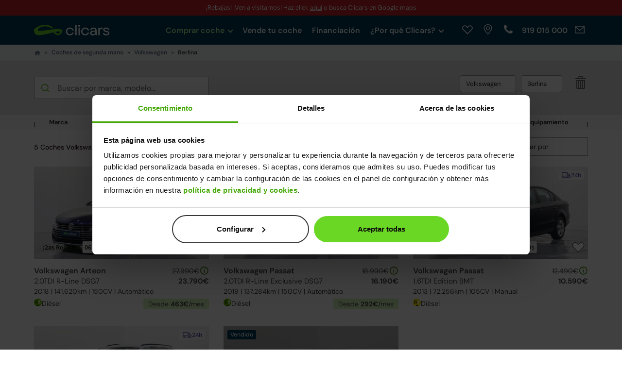

--- FILE ---
content_type: text/html; charset=UTF-8
request_url: https://www.clicars.com/coches-segunda-mano-ocasion/volkswagen/berlina
body_size: 17314
content:
<!DOCTYPE html>
<html
    lang="es"
    data-is-mobile="0"
    data-is-tablet="0"
>
<head
        data-intl-utils="/dist/v0d6557477/intl-utils.bundle.js"
>
    <meta charset="UTF-8" />
    <meta http-equiv="X-UA-Compatible" content="IE=edge">

    <meta name="viewport" content="width=device-width, initial-scale=1">

        
                        <meta name="robots" content="index, follow">
            <meta name="googlebot" content="index">
            
    
                
    <title>5 Volkswagen Berlina de segunda mano y ocasión | Clicars.com</title>
    <meta itemprop="name" content="5 Volkswagen Berlina de segunda mano y ocasión | Clicars.com">

            <meta name="description" content="Consigue tu Volkswagen berlina de ocasión al mejor precio del mercado. En Clicars tenemos coches de todos los tipos en todas las marcas.">
    <meta itemprop="description" content="Consigue tu Volkswagen berlina de ocasión al mejor precio del mercado. En Clicars tenemos coches de todos los tipos en todas las marcas.">

            <link rel="canonical" href="https://www.clicars.com/coches-segunda-mano-ocasion/volkswagen/berlina"/>
    
        
        <link rel="preconnect" href="https://www.googletagmanager.com">
    <link rel="preconnect" href="https://storage.googleapis.com">
    <link rel="preconnect" href="https://www.gstatic.com">
    <link rel="preconnect" href="https://www.google-analytics.com">
    <link rel="preconnect" href="https://connect.facebook.net">
    <link rel="preconnect" href="https://www.facebook.com">
    <link rel="preconnect" href="https://www.hotjar.com">
    
        <link rel="preload" href="/fonts/v0d6557477/DMSans/DMSans.woff2" as="font" type="font/woff2" crossorigin>
    <link rel="preload" href="/dist/v0d6557477/glyphicons-halflings-regular.woff2" as="font" type="font/woff2" crossorigin>
    <link rel="preload" href="/dist/v0d6557477/slick.woff" as="font" type="font/woff" crossorigin>

    <link rel="preload" href="/dist/v0d6557477/before-gtm.bundle.js" as="script">
    <link rel="preload" href="/dist/v0d6557477/app.bundle.js" as="script">

    <link rel="preload" href="/dist/v0d6557477/app.css" as="style">
    
    <link rel="icon" type="image/x-icon" href="/new-favicon.ico" />

            <script type="application/ld+json">
             {"@context":"http:\/\/schema.org","@type":"WebPage","name":"Clicars, empresa innovadora en venta de coches online","description":"Si tienes intenci\u00f3n de comprar un coche pero no tienes tiempo para acudir a un concesionario, Clicars es la soluci\u00f3n que buscas. Somos l\u00edderes en el sector de venta de coches online."}
        </script>
            <script type="application/ld+json">
             {"@context":"https:\/\/schema.org","@type":"Product","name":"Coches de segunda mano en Clicars","aggregateRating":{"@type":"AggregateRating","ratingValue":4.4,"bestRating":5,"ratingCount":14243,"worstRating":1},"offers":{"@id":"#offer","@type":"AggregateOffer","offerCount":2000,"lowPrice":6890,"highPrice":79000,"priceCurrency":"EUR"}}
        </script>
    
    <meta property="fb:app_id" content="1493318620971974" />

    <meta name="twitter:title" content="5 Volkswagen Berlina de segunda mano y ocasión">
    <meta name="twitter:description" content="Consigue tu Volkswagen berlina de ocasión al mejor precio del mercado. En Clicars tenemos coches de todos los tipos en todas las marcas.">
    <meta name="twitter:image:src" content="https://www.clicars.com/img/v0d6557477/header-new-logo.svg">
    <meta name="twitter:creator" content="@clicars">
    <meta name="twitter:url" content="https://www.clicars.com/coches-segunda-mano-ocasion/volkswagen/berlina">

    <meta property="og:title" content="5 Volkswagen Berlina de segunda mano y ocasión">
    <meta property="og:description" content="Consigue tu Volkswagen berlina de ocasión al mejor precio del mercado. En Clicars tenemos coches de todos los tipos en todas las marcas.">
    <meta property="og:image" content="https://www.clicars.com/img/v0d6557477/header-new-logo.svg">
    <meta property="og:site_name" content="Clicars">
    <meta property="og:url" content="https://www.clicars.com/coches-segunda-mano-ocasion/volkswagen/berlina" />
    <meta property="og:locale" content="es_ES" />

            <meta name="twitter:card" content="summary_large_image">
        <meta property="og:type" content="website">
    
    <link href="/dist/v0d6557477/app.css" rel="stylesheet" />

    <style type="text/css">
            #top-schedule {
      .campaign-flash {
        color: #ffffff;
        background-color: #c72026;
      }
      img {
        display: none;
      }
    }
    .campaign-flash {
      .dto-label {
        color: #ffffff;
      }
      background-color: #c72026;
    }

.current-campaign {
  height: 100px;
  background-image: url('https://storage.googleapis.com/clicars-storage-prod-public/photos/99/05/d0deec2ba3fd3fd72e496041f956e65a-07a6f7331ebdf6c3bf568fc22c677f62.png');
}
@media (min-width: 480px) {
  .current-campaign {
    background-image: url('https://storage.googleapis.com/clicars-storage-prod-public/photos/99/05/73f555a073781c166e8be39707e1c677-551eedbccf2a8afdef2616f53ef3e860.png');
  }
}
@media (min-width: 992px) {
  .current-campaign {
    background-image: url('https://storage.googleapis.com/clicars-storage-prod-public/photos/99/05/166fb577864484b461a4a2765df77d4a-bac76bdcc1ca7b5b9f66fea040a422cf.png');
  }
}
@media (min-width: 1200px) {
  .current-campaign {
    background-image: url('https://storage.googleapis.com/clicars-storage-prod-public/photos/99/05/1cbeb6142323a28db4936726f5cc888a-e15f1326ef579397a94675c75c7fae03.png');
  }
}
    </style>

    <script src="/dist/v0d6557477/before-gtm.bundle.js"></script>

    <script type="text/javascript">
        experimentHelperSet({"15":30});
    </script>

    <!-- TrustBox script -->
    <script type="text/javascript" src="https://widget.trustpilot.com/bootstrap/v5/tp.widget.bootstrap.min.js" async></script>
    <!-- End TrustBox script -->

    <!-- Piwik -->
    <script type="text/javascript">
        var _spef = window._spef = window._spef || [];
        _spef.push(["enableLinkTracking"]);
        _spef.push(["trackPageView"]);
        (function () {
            var u = "//trck.spoteffects.net/analytics/";
            _spef.push(['setTrackerUrl', u + 'piwik.php']);
            _spef.push(['setSiteId',853]);
            var d = document, g = d.createElement("script"), s =
                d.getElementsByTagName("script")[0];
            g.type = "text/javascript";
            g.defer = true;
            g.async = true;
            g.src = u + "spef.min.js";
            s.parentNode.insertBefore(g, s);
        })();
    </script>
    <!-- End Piwik Code -->

        <script id="Cookiebot" src="https://consent.cookiebot.com/uc.js" data-cbid="acaa8f03-57ef-4091-ad7e-ab30635861d9" type="text/javascript" async></script>

    <!-- Google Tag Manager -->
    <script>(function(w,d,s,l,i){w[l]=w[l]||[];w[l].push({'gtm.start':
                new Date().getTime(),event:'gtm.js'});var f=d.getElementsByTagName(s)[0],
            j=d.createElement(s),dl=l!='dataLayer'?'&l='+l:'';j.async=true;j.src=
            'https://load.serverside.clicars.com/dr3f0rbhwqnae.js?'+i+dl;f.parentNode.insertBefore(j, f);
        })(window,document,'script','dataLayer','a=aWQ9R1RNLVdTSFBRUQ==&amp;page=3');</script>
    <!-- End Google Tag Manager -->

        <link rel="preload" href="/fonts/v0d6557477/source-sans-pro/SourceSansPro-Regular.woff2" as="font" type="font/woff2" crossorigin>

    
            <link rel="preload" fetchpriority="high" href="https://storage.googleapis.com/clicars-storage-prod-public/photos/74/48/16/8ae2b7d7682e2326140f8592baf63c94-29642693-788ff3e47733943ab4dc26be8bc196d5dbdb0121-vehicle-gallery-medium.jpg" as="image">
            <link rel="preload" fetchpriority="high" href="https://storage.googleapis.com/clicars-storage-prod-public/photos/15/48/16/b7dd52209a0f89f0ddb6e7a0f0c459ad-29625485-788ff3e47733943ab4dc26be8bc196d5dbdb0121-vehicle-gallery-medium.jpg" as="image">
            <link rel="preload" fetchpriority="high" href="https://storage.googleapis.com/clicars-storage-prod-public/photos/92/47/16/02268be3b30c82c4c2510faf53a1e9c2-29613832-788ff3e47733943ab4dc26be8bc196d5dbdb0121-vehicle-gallery-medium.jpg" as="image">
            <link rel="preload" fetchpriority="high" href="https://storage.googleapis.com/clicars-storage-prod-public/photos/25/46/16/6bf607acaa7cd5f563add4be6c0625d9-29548713-788ff3e47733943ab4dc26be8bc196d5dbdb0121-vehicle-gallery-medium.jpg" as="image">
            <link rel="preload" fetchpriority="high" href="https://storage.googleapis.com/clicars-storage-prod-public/photos/61/36/16/5d42a2ee64fc692157e29559684dbff0-29208361-788ff3e47733943ab4dc26be8bc196d5dbdb0121-vehicle-gallery-medium.jpg" as="image">
    
                        <script type="application/ld+json">
             {"@context":"http:\/\/schema.org","@type":"BreadcrumbList","itemListElement":[{"@type":"ListItem","position":1,"item":{"@id":"https:\/\/www.clicars.com","name":"Clicars"}},{"@type":"ListItem","position":2,"item":{"@id":"https:\/\/www.clicars.com\/coches-segunda-mano-ocasion","name":"Listado coches"}}]}
            </script>
                    <script type="application/ld+json">
             {"@context":"https:\/\/schema.org","name":"Clicars Madrid","url":"https:\/\/www.clicars.com\/coches-segunda-mano-ocasion\/volkswagen\/berlina","description":"Venta de coches de segunda mano y compra de coches usados. Un coche reacondicionado en Clicars no es un coche de segunda mano como cualquier otro: supera una meticulosa inspecci\u00f3n de m\u00e1s de 320 puntos por nuestros expertos, cumple con los est\u00e1ndares del fabricante y se reacondiciona en nuestra f\u00e1brica de Madrid.","logo":"https:\/\/www.clicars.com\/img\/v0d6557477\/header-new-logo.svg","image":"https:\/\/www.clicars.com\/img\/v0d6557477\/landing\/factory-landing\/header.jpg","aggregateRating":{"@type":"AggregateRating","ratingValue":4.4,"bestRating":5,"ratingCount":14243,"worstRating":1},"address":{"@type":"PostalAddress","addressLocality":", , ","postalCode":"28021","streetAddress":"Av. Laboral, 10"},"telephone":"+34 919 015 000","@type":"OnlineStore","parentOrganization":{"@type":"AutoDealer","name":"Clicars Madrid","url":"https:\/\/www.clicars.com\/coches-segunda-mano\/madrid","openingHours":["Lunes a Viernes: 09:00 a 20:30h","S\u00e1bados y Domingos: 10:00 a 19:00h"],"address":{"@type":"PostalAddress","addressLocality":", , ","postalCode":"28021","streetAddress":"Av. Laboral, 10"}}}
            </script>
            
        
    <script src="/dist/v0d6557477/app.bundle.js" async></script>
</head>


    <body
        class="vehicles_list campaign_promotions"
>

    <!-- Google Tag Manager (noscript) -->
    <noscript><iframe src="https://load.serverside.clicars.com/dr3f0rbhwqnae.js?a=aWQ9R1RNLVdTSFBRUQ==&amp;page=3"
                      height="0" width="0" style="display:none;visibility:hidden"></iframe></noscript>
    <!-- End Google Tag Manager (noscript) -->

                

<div id="top-schedule" class="text-center">
                                <div class="text text-desktop ">
                ¡Rebajas! Financiación fácil y flexible en el acto
            </div>
                    <div class="text text-desktop ">
                Tienes 15 días o 1000 km de prueba
            </div>
                    <div class="text text-desktop ">
                ¡Rebajas! ¡Elige entre 2.000 coches! Al mejor precio. <b>Entrega en 24h a domicilio ¡VISÍTANOS!</b>
            </div>
                    <div class="text text-desktop show">
                ¡Rebajas! ¡Ven a visitarnos! Haz click <a href="https://www.clicars.com/contacto#centros">aquí</a> o busca Clicars en Google maps
            </div>
        
                            <div class="text text-mobile ">
                Financiación fácil y flexible en el acto
            </div>
                    <div class="text text-mobile ">
                Tienes 15 días o 1000 km de prueba
            </div>
                    <div class="text text-mobile ">
                ¡Rebajas! Más de 2.000 coches
            </div>
                    <div class="text text-mobile show">
                <b>¡REBAJAS!</b>
            </div>
            </div>


<header id="header-fixed">
    <div class="hidden-xs hidden-sm hidden-md">
        <div class="container">
            <div class="row">
                <div class="col-md-2">
                    <a href="/">
                        <img class="logo" src="/img/v0d6557477/header-new-logo.svg" alt="Clicars"
                             width="156" height="auto"/>
                    </a>
                </div>
                <div class="col-md-10 d-flex navigation-bar-container">
                    <div class="navigation-bar__menu">
                                <ul>
            
                            <li class="collapsible clickable expanded arrow current_ancestor first">        <span>Comprar coche<div class="collapsibleArrow"></div></span>                <ul class="menu_level_1">
            
                <li class="sub-item current first">        <a href="/coches-segunda-mano-ocasion" class="analytics-header-click-submenu">Coches segunda mano</a>        
    </li>

    
                <li class="sub-item">        <a href="/coches-nuevos-km0" class="analytics-header-click-submenu">Coches Km0</a>        
    </li>

    
                <li class="sub-item last">        <a href="/mis-favoritos" class="analytics-wishlist-menu">Mis favoritos</a>        
    </li>


    </ul>

    </li>

    
                <li>        <a href="/vender-coche" class="analytics-header-click-menu">Vende tu coche</a>        
    </li>

    
                <li>        <a href="/financiar-coche" class="analytics-header-click-menu">Financiación</a>        
    </li>

    
                            <li class="collapsible clickable arrow last">        <span>¿Por qué Clicars?<div class="collapsibleArrow"></div></span>                <ul class="menu_level_1">
            
                <li class="sub-item first">        <a href="/coches-reacondicionados" class="analytics-header-click-submenu">Fábrica Clicars</a>        
    </li>

    
                <li class="sub-item">        <a href="/concesionario-multimarca" class="analytics-header-click-submenu">Concesionario Multimarca</a>        
    </li>

    
                <li class="sub-item">        <a href="/faq" class="analytics-header-click-submenu">Preguntas frecuentes</a>        
    </li>

    
                <li class="sub-item">        <span data-href="aHR0cHM6Ly93d3cuY2xpY2Fycy5jb20vc29icmUtbm9zb3Ryb3M" class="encrypted-url analytics-header-click-submenu" role="link" tabindex="0">Sobre nosotros</span>        
    </li>

    
                <li class="sub-item">        <a href="/blog/" class="analytics-header-click-submenu">Blog</a>        
    </li>

    
                <li class="sub-item last">        <a href="/tasar-coche" class="analytics-header-click-submenu">Tasar tu coche</a>        
    </li>


    </ul>

    </li>


    </ul>

                    </div>
                    <div class="navigation-bar__left-block">
                        <div class="navigation-bar__contact hidden-xs hidden-sm hidden-md">
                            <a class="item nav-wishlist encrypted-url analytics-wishlist-header"
                               data-href="aHR0cHM6Ly93d3cuY2xpY2Fycy5jb20vbWlzLWZhdm9yaXRvcw"
                               role="link"
                               tabindex="0"
                               data-toggle="tooltip"
                               data-placement="bottom"
                               aria-label="Mis favoritos"
                               title="Mis favoritos"
                            >
                                <svg xmlns="http://www.w3.org/2000/svg"  class="fav-heart blue-white small " viewBox="0 0 40 40">
    <g transform="translate(8, 10)">
        <path fill-rule="evenodd" clip-rule="evenodd" d="M9.6757 2.15987C7.46122 -0.0532894 3.87533 -0.0532894 1.66085 2.15987C-0.553618 4.37303 -0.553618 7.9568 1.66085 10.17L12.003 20.5L22.3391 10.17C24.5536 7.9568 24.5536 4.37303 22.3391 2.15987C20.1247 -0.0532894 16.5388 -0.0532894 14.3243 2.15987L12.003 4.48576L9.6757 2.15987Z"/>
        <path d="M12.0029 19.7932L2.0143 9.8163C-0.00476742 7.79843 -0.0047674 4.5314 2.0143 2.51353C4.03354 0.495491 7.30301 0.495491 9.32225 2.51353L11.6495 4.83942L12.0034 5.19311L12.3569 4.83897L14.6778 2.51353C14.6778 2.51347 14.6779 2.51342 14.6779 2.51337C16.6972 0.495491 19.9665 0.495544 21.9857 2.51353C24.0048 4.5314 24.0048 7.79843 21.9857 9.8163L12.0029 19.7932Z"/>
    </g>
</svg>


                            </a>
                            <a class="item map encrypted-url analytics-points-of-sale-header"
                               data-href="aHR0cHM6Ly93d3cuY2xpY2Fycy5jb20vcHVudG9zLWRlLXZlbnRh"
                               role="link"
                               tabindex="0"
                               data-toggle="tooltip"
                               aria-label="Puntos de venta"
                               data-placement="bottom"
                               title="Puntos de venta"
                            >
                            </a>
                            <a class="item phone encrypted-url analytics-phone"
                               data-href="aHR0cHM6Ly93d3cuY2xpY2Fycy5jb20vdGVsZWZvbm9zLWRlLWNvbnRhY3Rv"
                               role="link"
                               tabindex="0"
                               data-toggle="tooltip"
                               data-placement="bottom"
                               aria-label="Teléfonos de contacto"
                               title="Teléfonos de contacto"
                            >
                                                                    <span class="number animated" data-location="phone"></span>
                                                            </a>
                            <a class="item email encrypted-url"
                               data-href="aHR0cHM6Ly93d3cuY2xpY2Fycy5jb20vY29udGFjdG8"
                               role="link"
                               tabindex="0"
                               data-toggle="tooltip"
                               data-placement="bottom"
                               aria-label="Formulario de contacto"
                               title="Formulario de contacto"
                            >
                            </a>
                        </div>
                    </div>
                </div>
                <div class="clearfix"></div>
            </div>
        </div>
    </div>
    <div class="clearfix"></div>
    <div class="container">
        <div class="row">
            <div class="responsive hidden-lg">
                <div class="navigation-bar">
                    <div class="col-xs-12 header-mobile-container">
                        <div class="header-logo">
                            <a class="navigation-bar__logo" href="/">
                                <img loading="lazy" class="logo-blue" src="/img/v0d6557477/header-new-logo.svg"
                                     alt="Clicars" width="156" height="auto"/>
                            </a>
                        </div>
                        <div class="header-info">
                            <div class="header-wishlist nav-wishlist-mobile analytics-wishlist-header">
                                <a href="https://www.clicars.com/mis-favoritos" aria-label="Mis favoritos">
                                    <svg xmlns="http://www.w3.org/2000/svg"  class="fav-heart blue-white " viewBox="0 0 40 40">
    <g transform="translate(8, 10)">
        <path fill-rule="evenodd" clip-rule="evenodd" d="M9.6757 2.15987C7.46122 -0.0532894 3.87533 -0.0532894 1.66085 2.15987C-0.553618 4.37303 -0.553618 7.9568 1.66085 10.17L12.003 20.5L22.3391 10.17C24.5536 7.9568 24.5536 4.37303 22.3391 2.15987C20.1247 -0.0532894 16.5388 -0.0532894 14.3243 2.15987L12.003 4.48576L9.6757 2.15987Z"/>
        <path d="M12.0029 19.7932L2.0143 9.8163C-0.00476742 7.79843 -0.0047674 4.5314 2.0143 2.51353C4.03354 0.495491 7.30301 0.495491 9.32225 2.51353L11.6495 4.83942L12.0034 5.19311L12.3569 4.83897L14.6778 2.51353C14.6778 2.51347 14.6779 2.51342 14.6779 2.51337C16.6972 0.495491 19.9665 0.495544 21.9857 2.51353C24.0048 4.5314 24.0048 7.79843 21.9857 9.8163L12.0029 19.7932Z"/>
    </g>
</svg>


                                </a>
                            </div>
                            <div class="header-points-of-sale">
                                <a href="https://www.clicars.com/puntos-de-venta" aria-label="Puntos de venta">
                                    <img loading="lazy" alt="icon points-of-sale"
                                         src="/img/v0d6557477/svgs/icons/icon-map.svg" width="40" height="auto"/>
                                </a>
                            </div>
                            <div class="header-hamburger">
                                <button class="hamburger-wrapper" aria-label="Menú">
                                    <img loading="lazy" alt="icon hamburger"
                                         src="/img/v0d6557477/svgs/icons/white/i-hamburger.svg" height="28" width="28"/>
                                </button>
                                <button class="menu-close hidden"
                                        aria-label="Cerrar menú"></button>
                            </div>
                        </div>
                    </div>
                    <div class="clearfix"></div>
                </div>
            </div>
            <div class="clearfix"></div>
        </div>
    </div>
</header>


<div class="hidden-lg responsive-list" id="responsive-options">
    <div class="responsive-options-wrapper">
        <div class="relative">
                    <ul>
            
                            <li class="collapsible clickable expanded arrow current_ancestor first">        <span>Comprar coche<div class="collapsibleArrow"></div></span>                <ul class="menu_level_1">
            
                <li class="sub-item current first">        <a href="/coches-segunda-mano-ocasion" class="analytics-header-click-submenu">Coches segunda mano</a>        
    </li>

    
                <li class="sub-item">        <a href="/coches-nuevos-km0" class="analytics-header-click-submenu">Coches Km0</a>        
    </li>

    
                <li class="sub-item last">        <a href="/mis-favoritos" class="analytics-wishlist-menu">Mis favoritos</a>        
    </li>


    </ul>

    </li>

    
                <li>        <a href="/vender-coche" class="analytics-header-click-menu">Vende tu coche</a>        
    </li>

    
                <li>        <a href="/financiar-coche" class="analytics-header-click-menu">Financiación</a>        
    </li>

    
                            <li class="collapsible clickable arrow last">        <span>¿Por qué Clicars?<div class="collapsibleArrow"></div></span>                <ul class="menu_level_1">
            
                <li class="sub-item first">        <a href="/coches-reacondicionados" class="analytics-header-click-submenu">Fábrica Clicars</a>        
    </li>

    
                <li class="sub-item">        <a href="/concesionario-multimarca" class="analytics-header-click-submenu">Concesionario Multimarca</a>        
    </li>

    
                <li class="sub-item">        <a href="/faq" class="analytics-header-click-submenu">Preguntas frecuentes</a>        
    </li>

    
                <li class="sub-item">        <span data-href="aHR0cHM6Ly93d3cuY2xpY2Fycy5jb20vc29icmUtbm9zb3Ryb3M" class="encrypted-url analytics-header-click-submenu" role="link" tabindex="0">Sobre nosotros</span>        
    </li>

    
                <li class="sub-item">        <a href="/blog/" class="analytics-header-click-submenu">Blog</a>        
    </li>

    
                <li class="sub-item last">        <a href="/tasar-coche" class="analytics-header-click-submenu">Tasar tu coche</a>        
    </li>


    </ul>

    </li>


    </ul>

            <div class="contact-icons">
                <a class="responsive-map encrypted-url"
                   data-close="menu"
                   aria-label="Puntos de venta"
                   rel="nofollow" role="link"
                   data-href="aHR0cHM6Ly93d3cuY2xpY2Fycy5jb20vcHVudG9zLWRlLXZlbnRh"
                >
                    <span class="address"></span>
                    Puntos de venta
                </a>
                <a class="responsive-phone encrypted-url analytics-phone"
                   data-close="menu"
                   aria-label="Teléfonos de contacto"
                   rel="nofollow" role="link"
                   data-href="aHR0cHM6Ly93d3cuY2xpY2Fycy5jb20vdGVsZWZvbm9zLWRlLWNvbnRhY3Rv"
                >
                    <span class="phone"></span>
                    Teléfonos de contacto
                </a>
                <a class="responsive-email encrypted-url"
                   data-href="aHR0cHM6Ly93d3cuY2xpY2Fycy5jb20vY29udGFjdG8"
                   data-close="menu"
                   aria-label="Formulario de contacto"
                   role="link"
                   tabindex="0"
                >
                    <span class="mail"></span>
                    Formulario de contacto
                </a>
            </div>
        </div>
    </div>
</div>

<style>
    #top-schedule {
      color: #ffffff;
      background-color: #C72026     }
</style>
    
    <div id="contents">
        <div class="main-content buy-list">
                            <section class="breadcrumbs">
                    <div class="container">
                        <ol class="breadcrumb">
    <li>
        <a href="/"><img alt="icon home" src="/img/v0d6557477/svgs/icons/prussian/i-home.svg" height="12" width="14" /></a>
    </li>
            <li >
            <a href="/coches-segunda-mano-ocasion">
                Coches de segunda mano
            </a>
        </li>
            <li >
            <a href="/coches-segunda-mano-ocasion/volkswagen">
                Volkswagen
            </a>
        </li>
            <li  class="active">
            <a href="/coches-segunda-mano-ocasion/volkswagen/berlina">
                Berlina
            </a>
        </li>
    </ol>
                    </div>
                </section>
            
                <span id="body-class" data-value=".vehicles_list"></span>

    

    <div id="vehicles-list-page" class="theme-clicars vehicles-list-page">
        
<div id="vehicle-list-filter"
     data-url-vehicles-count="/coches/numero-de-vehiculos"
     data-filter-params="{&quot;makers&quot;:[103],&quot;models&quot;:[],&quot;fuels&quot;:[],&quot;bodies&quot;:[&quot;BE&quot;],&quot;publishedOptions&quot;:[&quot;R&quot;,&quot;I&quot;,&quot;S&quot;],&quot;visible&quot;:true,&quot;embeds&quot;:[&quot;images&quot;]}"
     data-ids-vehicles="[125122,123252,124569,124566,123366]"
     data-facets="[[{&quot;idGroup&quot;:&quot;BE&quot;,&quot;number&quot;:5}],[{&quot;idGroup&quot;:&quot;BK&quot;,&quot;number&quot;:2},{&quot;idGroup&quot;:&quot;BL&quot;,&quot;number&quot;:1},{&quot;idGroup&quot;:&quot;SI&quot;,&quot;number&quot;:1},{&quot;idGroup&quot;:&quot;WH&quot;,&quot;number&quot;:1}],[{&quot;idGroup&quot;:&quot;4&quot;,&quot;number&quot;:4},{&quot;idGroup&quot;:&quot;5&quot;,&quot;number&quot;:1}],[{&quot;idGroup&quot;:&quot;FW&quot;,&quot;number&quot;:5}],[{&quot;idGroup&quot;:&quot;55&quot;,&quot;number&quot;:4},{&quot;idGroup&quot;:&quot;54&quot;,&quot;number&quot;:1}],[{&quot;idGroup&quot;:&quot;DI&quot;,&quot;number&quot;:5}],[{&quot;idGroup&quot;:&quot;103&quot;,&quot;number&quot;:5}],[{&quot;idGroup&quot;:&quot;1156&quot;,&quot;number&quot;:4},{&quot;idGroup&quot;:&quot;1130&quot;,&quot;number&quot;:1}],[{&quot;idGroup&quot;:&quot;5&quot;,&quot;number&quot;:5}],[{&quot;idGroup&quot;:&quot;AT&quot;,&quot;number&quot;:3},{&quot;idGroup&quot;:&quot;MA&quot;,&quot;number&quot;:2}],[{&quot;idGroup&quot;:&quot;1&quot;,&quot;number&quot;:3},{&quot;idGroup&quot;:&quot;0&quot;,&quot;number&quot;:2}],[{&quot;idGroup&quot;:&quot;70&quot;,&quot;number&quot;:4},{&quot;idGroup&quot;:&quot;29&quot;,&quot;number&quot;:4},{&quot;idGroup&quot;:&quot;17&quot;,&quot;number&quot;:4},{&quot;idGroup&quot;:&quot;34&quot;,&quot;number&quot;:2},{&quot;idGroup&quot;:&quot;19&quot;,&quot;number&quot;:4},{&quot;idGroup&quot;:&quot;4&quot;,&quot;number&quot;:2},{&quot;idGroup&quot;:&quot;44&quot;,&quot;number&quot;:5},{&quot;idGroup&quot;:&quot;59&quot;,&quot;number&quot;:1},{&quot;idGroup&quot;:&quot;37&quot;,&quot;number&quot;:4},{&quot;idGroup&quot;:&quot;7&quot;,&quot;number&quot;:1},{&quot;idGroup&quot;:&quot;13&quot;,&quot;number&quot;:3},{&quot;idGroup&quot;:&quot;35&quot;,&quot;number&quot;:1},{&quot;idGroup&quot;:&quot;57&quot;,&quot;number&quot;:3},{&quot;idGroup&quot;:&quot;23&quot;,&quot;number&quot;:2},{&quot;idGroup&quot;:&quot;26&quot;,&quot;number&quot;:1},{&quot;idGroup&quot;:&quot;18&quot;,&quot;number&quot;:1},{&quot;idGroup&quot;:&quot;49&quot;,&quot;number&quot;:1}]]"
     data-url-data="https://storage.googleapis.com/clicars-storage-prod-public/others/data.json.gz"
     data-uri="/coches-segunda-mano-ocasion/volkswagen/berlina"
     data-source=""
     data-url-save-search="/ajax-search-traker"
     data-url-save-results-search="/ajax-search-results-tracker"
     data-url-save-search-funnel="/ajax-search-funnel-tracker"
>
    <div class="hidden-lg" id="filter-bar-container">
        <div class="wrapper-link-wish-form dropup">
            <div class="vehicles-filter-tags"></div>
        </div>

        <div>
            
<div class="search-mobile-bar">
    <div class="container">
        <div class="search-boxes">
            <div id="autocomplete-container-mobile" class="searcher-input-container">
    <div id="autocomplete-mobile"></div>
    <span id="autocomplete-mode" data-value="1"></span>
    <span id="autocomplete-source" data-value="/web-autocomplete"></span>
    <span id="autocomplete-placeholder" data-value="Buscar por marca, modelo..."></span>
    <span id="autocomplete-close" data-value="Cerrar"></span>
    <span id="autocomplete-recent-search" data-value="Búsquedas recientes"></span>
    <span id="autocomplete-search" data-value="Buscar"></span>
    </div>

        </div>
    </div>

    <div class="sort-filters">
        <div class="container">
            <div class="row">
                <div class="col-xs-6 search-filter">
                    <button class="open-filters-top open-filters-top-mobile">
                        <img alt="filter-icon" class="btn-icon" src="/img/v0d6557477/icons/icon-filter.svg">
                        Filtros
                    </button>
                </div>
                <div class="col-xs-6 search-sort">
                    
<button class="open-sorts-top">
    <img alt="filter-icon" class="btn-icon" src="/img/v0d6557477/icons/swap_vert_icon.svg">
    <span class="sort-text">Ordenar por</span>
    <select class="form-control sort-select" name="order" aria-label="Ordenar por">
        <option disabled selected value="">Ordenar por</option>
        <option value="price.asc">Precio: menor/mayor</option>
        <option value="price.desc">Precio: mayor/menor</option>
        <option value="financing.asc">Cuota: menor/mayor</option>
        <option value="km.asc">Km: menos/más</option>
        <option value="years.desc">Años: menos/más</option>
        <option value="years.asc">Años: más/menos</option>
        <option value="makers.asc">Marca: A-Z</option>
    </select>
</button>

                </div>
            </div>
        </div>
    </div>
</div>

        </div>
    </div>

    <div id="responsive-filter" class="collapse in">
        <div class="hidden-lg responsive-options-shadow"></div>

        <div class="responsive-options-wrapper responsive-filter-wrapper">

            <section class="sale-list filters">
                <div id="filters">
                    <!-- BUSCADOR POR MARCA Y FILTROS CHECK (SOLO MD) -->
                    <div id="filtros-check">
                        <div class="container">

                            <div class="row hidden-lg">
                                <div class="filter-head">
                                    <div class="">
                                        <button class="filter-clean">Borrar filtros</button>
                                    </div>
                                    <div class="center">
                                        <div class="filter-title text-center">Filtros</div>
                                    </div>
                                    <div class="">
                                        <span class="filters-close side-modal-close dark-gray__close-icon"></span>
                                    </div>
                                </div>
                            </div>

                            <div class="row md-filters hidden-xs hidden-sm hidden-md">
                                <div class="col-md-4">
                                    <div id="autocomplete-container-desktop" class="searcher-input-container">
    <div id="autocomplete-desktop"></div>
    <span id="autocomplete-mode" data-value="1"></span>
    <span id="autocomplete-source" data-value="/web-autocomplete"></span>
    <span id="autocomplete-placeholder" data-value="Buscar por marca, modelo..."></span>
    <span id="autocomplete-close" data-value="Cerrar"></span>
    <span id="autocomplete-recent-search" data-value="Búsquedas recientes"></span>
    <span id="autocomplete-search" data-value="Buscar"></span>
    </div>

                                </div>
                                <div class="col-md-8 vehicles-filter-tags-container">
                                    <div class="vehicles-filter-tags"></div>
                                </div>
                            </div>
                        </div>
                    </div>

                    <div class="hidden-lg">

                        <div>
                            
<span id="switch-filters">
    <div class="vehicles-filter-flash-offers"
         data-label="¡2as Rebajas!"
         data-slug="oferta-flash"></div>
</span>
                        </div>

                        <div class="vehicle-tags">
                            <div class="vehicles-filter-tags"></div>
                        </div>
                    </div>

                    <!-- FILTROS DESPLEGABLES -->
                    <div id="filtros-desplegables" data-filter-num-rows="5">

                        <div class="filter container" data-body-id="filter_body">
                            <div class="panel-group">
                                
<div class="panel">
    <div class="filter">
        <div class="panel-heading">
            <div class="panel-title">
                <a class="vehicles-filter-toggle-section f1-typeStyle"
                   data-parent="#vehicle-list-filter"
                   href="#maker"> Marca
                    <span
                            class="icon__menu-down"
                            aria-hidden="true"></span>
                </a>
            </div>
        </div>
        <div id="maker" class="panel-collapse collapse">
            <div class="container">
                <div class="row">
                    <div class="col-xs-12">
                        <div class="vehicles-filter-makers"></div>
                    </div>
                </div>

                
<div class="row">
    <div class="btn-filters col-md-12 hidden-xs hidden-sm hidden-md">
        <sr-button data-type="primary" class="btn-apply-filters" size="L">
            Ver 5 coches
        </sr-button>
    </div>
</div>
            </div>
        </div>
    </div>
</div>

                                
<div class="panel">
    <div class="filter">
        <div class="panel-heading">
            <div class="panel-title">
                <a class="vehicles-filter-toggle-section f1-model"
                   data-parent="#vehicle-list-filter"
                   href="#model"> Modelo
                    <span
                            class="icon__menu-down"
                            aria-hidden="true"></span>
                </a>
            </div>
        </div>
        <div id="model" class="panel-collapse collapse">
            <div class="container">
                <div class="row">
                    <div class="col-xs-12">
                        <div class="vehicles-filter-models"></div>
                    </div>
                </div>

                
<div class="row">
    <div class="btn-filters col-md-12 hidden-xs hidden-sm hidden-md">
        <sr-button data-type="primary" class="btn-apply-filters" size="L">
            Ver 5 coches
        </sr-button>
    </div>
</div>
            </div>
        </div>
    </div>
</div>

                                
<div class="panel">
    <div class="filter">
        <div class="panel-heading">
            <div class="panel-title">
                <a class="vehicles-filter-toggle-section f1-priceQuote"
                   data-parent="#accordion"
                   href="#precio">
                    <span class="visible-lg-inline">Precio y cuota</span>
                    <span class="hidden-lg">Precio</span>
                    <span
                        class="icon__menu-down"
                        aria-hidden="true"></span>
                </a>
            </div>
        </div>
        <div id="precio" class="panel-collapse collapse">
            <div class="container">
                <div class="row">
                    <div class=" col-xs-12 col-lg-5">
                        <div class="ui-range-wrapper f1-priceQuote-f2-price">
                            <div class="group-title visible-lg">
                                <label class="all" for="price-input">
                                    <span class="label">Precio</span>
                                </label>
                            </div>
                            <input
                                id="price-input"
                                type="text"
                                name="price"
                                data-slider
                                data-slider-overlap="false"
                                data-slider-range="true"
                                data-slider-ticks="[0, 10000, 11000, 12000, 13000, 14000, 15000, 16000, 17000, 18000, 19000, 20000, 21000, 22000, 23000, 24000, 25000, 26000, 27000, 28000, 29000, 30000, 35000, 40000]"
                                data-slider-ticks-positions="[0, 4, 9, 13, 17, 22, 26, 30, 35, 39, 43, 48, 52, 57, 61, 65, 70, 74, 78, 83, 87, 91, 96, 100]"
                                data-slider-lock-to-ticks="1"
                                data-slider-min="0"
                                data-slider-max="40000"
                                data-slider-max-range-label="Más de"
                                data-slider-right-edge="false"
                                data-slider-unit="€"
                            >
                        </div>
                    </div>

                    <div class="tax col-xs-12 col-lg-2">
                        <div class="row">
                            <div class="col-xs-6 col-md-12">
                                <div class="group-title">
                                    <label>
                                        <span class="label">IVA deducible</span>
                                    </label>
                                </div>
                            </div>
                        </div>
                        <div class="row">
                            <div class="vehicles-filter-vatDeductible"
                                 data-label="Sí"
                                 data-name="IVA deducible"></div>
                        </div>
                    </div>

                    <div class="col-lg-5 visible-lg">
                        <div class="ui-range-wrapper f1-priceQuote-f2-quote">
                            <div class="group-title">
                                <label class="all" for="financing-input">
                                    <span class="label">Cuota de financiación</span>
                                </label>
                            </div>
                            <input
                                id="financing-input"
                                type="text"
                                name="financing"
                                data-slider
                                data-slider-overlap="false"
                                data-slider-range="true"
                                data-slider-ticks="[0, 150, 200, 250, 300, 350, 400, 450, 500, 600, 700, 800]"
                                data-slider-ticks-positions="[0, 9, 18, 27, 36, 45, 55, 64, 73, 82, 91, 100]"
                                data-slider-lock-to-ticks="1"
                                data-slider-min="0"
                                data-slider-max="800"
                                data-slider-max-range-label="Más de"
                                data-slider-right-edge="false"
                                data-slider-unit="€"
                            >
                        </div>
                    </div>
                </div>

                
<div class="row">
    <div class="btn-filters col-md-12 hidden-xs hidden-sm hidden-md">
        <sr-button data-type="primary" class="btn-apply-filters" size="L">
            Ver 5 coches
        </sr-button>
    </div>
</div>
            </div>
        </div>
    </div>
</div>
                                
<div class="panel hidden-lg">
    <div class="filter">
        <div class="panel-heading">
            <div class="panel-title">
                <a class="vehicles-filter-toggle-section f1-priceQuote"
                   data-parent="#accordion"
                   href="#quota-mobile">Cuota de financiación
                    <span
                        class="icon__menu-down"
                        aria-hidden="true"></span>
                </a>
            </div>
        </div>
        <div id="quota-mobile" class="panel-collapse collapse">
            <div class="container">
                <div class="row">
                    <div class="col-xs-12 hidden-lg">
                        <div class="ui-range-wrapper f1-priceQuote-f2-quote">
                            <label for="quota-mobile-input" class="d-none">Cuota de financiación</label>
                            <input
                                id="quota-mobile-input"
                                type="text"
                                name="financing"
                                data-name="financing"
                                data-slider
                                data-slider-range="true"
                                data-slider-overlap="false"
                                data-slider-ticks="[0, 150, 200, 250, 300, 350, 400, 450, 500, 600, 700, 800]"
                                data-slider-ticks-positions="[0, 9, 18, 27, 36, 45, 55, 64, 73, 82, 91, 100]"
                                data-slider-lock-to-ticks="1"
                                data-slider-min="0"
                                data-slider-max="800"
                                data-slider-max-range-label="Más de"
                                data-slider-right-edge="false"
                                data-slider-unit="€"
                            >
                        </div>
                    </div>
                    <div class="tax col-xs-2">
                        <div class="row">
                            <div class="col-xs-12">
                                <div class="group-title">
                                    <label>
                                        <span class="label">IVA deducible</span>
                                    </label>
                                </div>
                            </div>
                        </div>
                        <div class="row">
                            <div class="vehicles-filter-mobile-vatDeductible"
                                 data-label="Sí"
                                 data-name="IVA deducible"></div>
                        </div>
                    </div>
                </div>
            </div>
        </div>
    </div>
</div>

                                
<div class="panel">
    <div class="filter">
        <div class="panel-heading">
            <div class="panel-title">
                <a class="vehicles-filter-toggle-section f1-fuelDgtLabel"
                   data-parent="#accordion"
                   href="#fuels"> Combustible
                    <span
                            class="icon__menu-down"
                            aria-hidden="true"></span>
                </a>
            </div>
        </div>
        <div id="fuels" class="panel-collapse collapse">
            <div class="container">
                <div class="row">
                    <div class="col-lg-6">
                        <div class="checklist-wrapper text-left" data-field-id="filter_fuel">
                            <div class="row">
                                <div class="col-xs-12">
                                    <div class="group-title visible-lg">
                                        <label>
                                            <span class="label">Combustible</span>
                                        </label>
                                    </div>
                                </div>
                            </div>
                            <div class="row">
                                <div class="col-xs-12">
                                    <div class="vehicles-filter-fuels"></div>
                                    <div class="clearfix"></div>
                                </div>
                            </div>
                        </div>
                    </div>

                    <div class="col-lg-4 dgt-container visible-lg">
                        <div class="checklist-wrapper text-left" data-field-id="filter_dgtLabel">
                            <div class="group-title visible-lg">
                                <label>
                                    <span class="label">Etiqueta medioambiental</span>
                                </label>
                            </div>

                            <div class="vehicles-filter-dgtLabels"></div>
                            <div class="clearfix"></div>
                        </div>
                    </div>

                </div>

                
<div class="row">
    <div class="btn-filters col-md-12 hidden-xs hidden-sm hidden-md">
        <sr-button data-type="primary" class="btn-apply-filters" size="L">
            Ver 5 coches
        </sr-button>
    </div>
</div>
            </div>
        </div>
    </div>
</div>
                                

<div class="panel hidden-lg">
    <div class="filter">
        <div class="panel-heading">
            <div class="panel-title">
                <a class="vehicles-filter-toggle-section f1-fuelDgtLabel"
                   data-parent="#accordion"
                   href="#dgt-mobile"> Etiqueta medioambiental
                    <span
                        class="icon__menu-down"
                        aria-hidden="true"></span>
                </a>
            </div>
        </div>
        <div id="dgt-mobile" class="panel-collapse collapse">
            <div class="container">
                <div class="row">
                    <div class="col-xs-12 hidden-lg">
                        <div class="dgt-labels-mobile">
                            <div class="vehicles-filter-dgtLabels-mobile"></div>
                        </div>
                    </div>
                </div>
            </div>
        </div>
    </div>
</div>

                                
<div class="panel hidden-lg">
    <div class="filter">
        <div class="panel-heading">
            <div class="panel-title">
                <a class="vehicles-filter-toggle-section f1-kmYears"
                   data-parent="#vehicle-list-filter"
                   href="#years-mobile">Años
                    <span
                        class="icon__menu-down"
                        aria-hidden="true"></span>
                </a>
            </div>
        </div>
        <div id="years-mobile" class="panel-collapse collapse">
            <div class="container">
                <div class="row">
                    <div class="col-xs-12 hidden-lg">
                        <div class="ui-range-wrapper f1-bodyMile-f2-year">
                            <label for="year-mobile-input" class="d-none">Años</label>
                            <input
                                id="year-mobile-input"
                                type="text"
                                name="year"
                                data-name="year"
                                data-slider
                                data-slider-range="true"
                                data-slider-format="string"
                                data-slider-min="2014"
                                data-slider-max="2026"
                            >
                        </div>
                    </div>
                </div>
            </div>
        </div>
    </div>
</div>
                                
<div class="panel">
    <div class="filter">
        <div class="panel-heading">
            <div class="panel-title">
                <a class="vehicles-filter-toggle-section f1-kmYears"
                   data-parent="#vehicle-list-filter"
                   href="#km-and-years">
                    <span class="visible-lg-inline">Años y kilómetros</span>
                    <span class="hidden-lg">Kilómetros</span>
                    <span
                        class="icon__menu-down"
                        aria-hidden="true"></span>
                </a>
            </div>
        </div>

        <div id="km-and-years" class="panel-collapse collapse">
            <div class="container">
                <div class="row">
                    <div class="col-xs-12 col-lg-6">
                        <div class="ui-range-wrapper f1-bodyMile-f2-km">
                            <div class="group-title visible-lg">
                                <label class="all" for="mileage-input">
                                    <span class="label">Kilómetros</span>
                                </label>
                            </div>
                            <input
                                id="mileage-input"
                                type="text"
                                name="mileage"
                                data-slider
                                data-slider-range="true"
                                data-slider-ticks="[0, 10000, 20000, 30000, 40000, 50000, 60000, 70000, 80000, 90000, 100000, 125000, 150000, 175000, 200000]"
                                data-slider-ticks-positions="[0, 7, 14, 21, 29, 36, 43, 50, 57, 64, 71, 79, 86, 93, 100]"
                                data-slider-lock-to-ticks="1"
                                data-slider-min="0"
                                data-slider-max="200000"
                                data-slider-unit="km"
                            >
                        </div>
                    </div>

                    <div class="col-lg-6 visible-lg">
                        <div class="ui-range-wrapper f1-bodyMile-f2-year">
                            <div class="group-title">
                                <label class="all" for="year-input">
                                    <span class="label">Años</span>
                                </label>
                            </div>
                            <input
                                id="year-input"
                                type="text"
                                name="year"
                                data-slider
                                data-slider-range="true"
                                data-slider-format="string"
                                data-slider-min="2014"
                                data-slider-max="2026"
                            >
                        </div>
                    </div>
                </div>

                
<div class="row">
    <div class="btn-filters col-md-12 hidden-xs hidden-sm hidden-md">
        <sr-button data-type="primary" class="btn-apply-filters" size="L">
            Ver 5 coches
        </sr-button>
    </div>
</div>
            </div>
        </div>
    </div>

</div>

                                
<div class="panel hidden-lg">
    <div class="filter">
        <div class="panel-heading">
            <div class="panel-title">
                <a class="vehicles-filter-toggle-section f1-transmissionDrivePower"
                   data-parent="#accordion"
                   href="#transmissions-mobile">Cambio
                    <span
                        class="icon__menu-down"
                        aria-hidden="true"></span>
                </a>
            </div>
        </div>
        <div id="transmissions-mobile" class="panel-collapse collapse">
            <div class="container">
                <div class="row">
                    <div class="col-xs-12 transmissions-mobile">
                        <div class="vehicles-filter-mobile-transmissions"></div>
                    </div>
                </div>
            </div>
        </div>
    </div>
</div>
                                
<div class="panel hidden-lg">
    <div class="filter">
        <div class="panel-heading">
            <div class="panel-title">
                <a class="vehicles-filter-toggle-section f1-transmissionDrivePower"
                   data-parent="#vehicle-list-filter"
                   href="#power-mobile"> Potencia
                    <span
                        class="icon__menu-down"
                        aria-hidden="true"></span>
                </a>
            </div>
        </div>
        <div id="power-mobile" class="panel-collapse collapse">
            <div class="container">
                <div class="row">
                    <div class="col-xs-12 hidden-lg">
                        <div class="ui-range-wrapper f1-fuelTransmission-f2-power">
                            <label for="power-mobile-input" class="d-none">Potencia</label>
                            <input
                                id="power-mobile-input"
                                type="text"
                                name="power"
                                data-slider
                                data-slider-range="true"
                                data-slider-ticks="[50, 75, 100, 125, 150, 175, 200, 250, 300, 350]"
                                data-slider-ticks-positions="[0, 11, 22, 33, 44, 55, 66, 77, 88, 100]"
                                data-slider-lock-to-ticks="1"
                                data-slider-min="50"
                                data-slider-max="350"
                                data-slider-max-range-label="Más de"
                                data-slider-right-edge="false"
                                data-slider-left-edge="true"
                                data-slider-unit="CV"
                            >
                        </div>
                    </div>
                </div>
            </div>
        </div>
    </div>
</div>
                                
<div class="panel hidden-lg">
    <div class="filter">
        <div class="panel-heading">
            <div class="panel-title">
                <a class="vehicles-filter-toggle-section f1-transmissionDrivePower"
                   data-parent="#accordion"
                   href="#drive-mobile">Tracción
                    <span
                        class="icon__menu-down"
                        aria-hidden="true"></span>
                </a>
            </div>
        </div>
        <div id="drive-mobile" class="panel-collapse collapse">
            <div class="container">
                <div class="row">
                    <div class="col-xs-12 drives-mobile">
                        <div class="vehicles-filter-mobile-drives"></div>
                    </div>
                </div>
            </div>
        </div>
    </div>
</div>
                                
<div class="panel hidden-lg">
    <div class="filter">
        <div class="panel-heading">
            <div class="panel-title">
                <a class="vehicles-filter-toggle-section f1-bodyMile"
                   data-parent="#vehicle-list-filter"
                   href="#bodies-mobile"> Carrocería
                    <span
                        class="icon__menu-down"
                        aria-hidden="true"></span>
                </a>
            </div>
        </div>

        <div id="bodies-mobile" class="panel-collapse collapse">
            <div class="container">
                <div class="row">
                    <div class="col-xs-12 hidden-lg">
                        <div class="row">
                            <div class="col-xs-12">
                                <div class="vehicles-filter-bodies-mobile"></div>
                            </div>
                        </div>
                    </div>
                </div>
            </div>
        </div>
    </div>

</div>

                                
<div class="panel hidden-lg">
    <div class="filter">
        <div class="panel-heading">
            <div class="panel-title">
                <a class="vehicles-filter-toggle-section f1-bodyMile"
                   data-parent="#vehicle-list-filter"
                   href="#seats-mobile"> Plazas
                    <span
                        class="icon__menu-down"
                        aria-hidden="true"></span>
                </a>
            </div>
        </div>
        <div id="seats-mobile" class="panel-collapse collapse">
            <div class="container">
                <div class="row">
                    <div class="col-xs-12 hidden-lg">
                        <div class="plazas seats-mobile">
                            <div class="vehicles-filter-seats-mobile"></div>
                        </div>
                    </div>
                </div>
            </div>
        </div>
    </div>
</div>
                                
<div class="panel hidden-lg">
    <div class="filter">
        <div class="panel-heading">
            <div class="panel-title">
                <a class="vehicles-filter-toggle-section f1-bodyMile"
                   data-parent="#vehicle-list-filter"
                   href="#doors-mobile"> Puertas
                    <span
                        class="icon__menu-down"
                        aria-hidden="true"></span>
                </a>
            </div>
        </div>
        <div id="doors-mobile" class="panel-collapse collapse">
            <div class="container">
                <div class="row">
                    <div class="col-xs-12 hidden-lg">
                        <div class="puertas doors-mobile">
                            <div class="vehicles-filter-doors-mobile"></div>
                        </div>
                    </div>
                </div>
            </div>
        </div>
    </div>
</div>
                                
<div class="panel hidden-lg">
    <div class="filter">
        <div class="panel-heading">
            <div class="panel-title">
                <a class="vehicles-filter-toggle-section f1-bodyMile"
                   data-parent="#vehicle-list-filter"
                   href="#colors-mobile"> Color
                    <span
                        class="icon__menu-down"
                        aria-hidden="true"></span>
                </a>
            </div>
        </div>
        <div id="colors-mobile" class="panel-collapse collapse">
            <div class="container">
                <div class="row">
                    <div class="col-xs-12 hidden-lg">
                        <div class="colors-mobile">
                            <div class="vehicles-filter-colors-mobile"></div>
                        </div>
                    </div>
                </div>
            </div>
        </div>
    </div>
</div>

                                
<div class="panel visible-lg">
    <div class="filter">
        <div class="panel-heading">
            <div class="panel-title">
                <a class="vehicles-filter-toggle-section f1-transmissionDrivePower"
                   data-parent="#accordion"
                   href="#power">
                    <span class="visible-lg-inline">Cambio y potencia</span>
                    <span
                        class="icon__menu-down"
                        aria-hidden="true"></span>
                </a>
            </div>
        </div>
        <div id="power" class="panel-collapse collapse">
            <div class="container">
                <div class="d-flex flex-wrap row-cols-1 row-cols-lg-3">
                    <div class="col-border">
                        <div class="ui-range-wrapper f1-fuelTransmission-f2-power">
                            <div class="group-title visible-lg">
                                <label for="power-input">
                                    <span class="label">Potencia</span>
                                </label>
                            </div>
                            <input
                                id="power-input"
                                type="text"
                                name="power"
                                data-slider
                                data-slider-range="true"
                                data-slider-ticks="[50, 75, 100, 125, 150, 175, 200, 250, 300, 350]"
                                data-slider-ticks-positions="[0, 11, 22, 33, 44, 55, 66, 77, 88, 100]"
                                data-slider-lock-to-ticks="1"
                                data-slider-min="50"
                                data-slider-max="350"
                                data-slider-max-range-label="Más de"
                                data-slider-right-edge="false"
                                data-slider-left-edge="true"
                                data-slider-unit="CV"
                            >
                        </div>
                    </div>
                    <div class="col-border visible-lg">
                        <div class="checklist-wrapper text-left" data-field-id="filter_transmissions">
                            <div class="row">
                                <div class="col-xs-12">
                                    <div class="group-title">
                                        <label>
                                            <span class="label">Cambio</span>
                                        </label>
                                    </div>
                                </div>
                            </div>
                            <div class="row">
                                <div class="col-xs-12">
                                    <div class="vehicles-filter-transmissions"></div>
                                    <div class="clearfix"></div>
                                </div>
                            </div>
                        </div>
                    </div>
                    <div class="col-border visible-lg">
                        <div class="checklist-wrapper text-left" data-field-id="filter_drive">
                            <div class="row">
                                <div class="col-xs-12">
                                    <div class="group-title">
                                        <label>
                                            <span class="label">Tracción</span>
                                        </label>
                                    </div>
                                </div>
                            </div>
                            <div class="vehicles-filter-drives"></div>
                        </div>
                    </div>
                </div>
                
<div class="row">
    <div class="btn-filters col-md-12 hidden-xs hidden-sm hidden-md">
        <sr-button data-type="primary" class="btn-apply-filters" size="L">
            Ver 5 coches
        </sr-button>
    </div>
</div>
            </div>
        </div>
    </div>
</div>
                                
<div class="panel visible-lg">
    <div class="filter">
        <div class="panel-heading">
            <div class="panel-title">
                <a class="vehicles-filter-toggle-section f1-bodyMile"
                   data-parent="#vehicle-list-filter"
                   href="#bodies"> Carrocería
                    <span
                            class="icon__menu-down"
                            aria-hidden="true"></span>
                </a>
            </div>
        </div>

        <div id="bodies" class="panel-collapse collapse">
            <div class="container">
                <div class="row">
                    <div class="col-md-4 col-xs-12">
                        <div class="group-title visible-lg">
                            <label>
                                <span class="label">Carrocería</span>
                            </label>
                        </div>
                        <div class="row">
                            <div class="col-xs-12">
                                <div class="vehicles-filter-bodies"></div>
                            </div>
                        </div>
                    </div>

                    <div class="col-lg-4 color-container visible-lg">
                        <div class="color">
                            <div class="row">
                                <div class="col-xs-12 visible-lg">
                                    <div class="group-title">
                                        <label>
                                            <span class="label">Color</span>
                                        </label>
                                    </div>
                                </div>
                            </div>
                            <div class="vehicles-filter-colors"></div>
                        </div>
                    </div>

                    <div class="col-lg-4 door-container visible-lg">
                        <div class="puertas door">
                            <div class="row">
                                <div class="col-xs-12 visible-lg">
                                    <div class="group-title">
                                        <label>
                                            <span class="label">Puertas</span>
                                        </label>
                                    </div>
                                </div>
                            </div>
                            <div class="row">
                                <div class="col-xs-12">
                                    <div class="vehicles-filter-doors"></div>
                                </div>
                            </div>
                        </div>
                    </div>

                    <div class="col-lg-4 seats-container visible-lg">
                        <div class="plazas seats mt-3">
                            <div class="row">
                                <div class="col-xs-12 visible-lg">
                                    <div class="group-title">
                                        <label>
                                            <span class="label">Plazas</span>
                                        </label>
                                    </div>
                                </div>
                            </div>
                            <div class="row">
                                <div class="col-xs-12">
                                    <div class="vehicles-filter-seats"></div>
                                </div>
                            </div>
                        </div>
                    </div>
                </div>

                
<div class="row">
    <div class="btn-filters col-md-12 hidden-xs hidden-sm hidden-md">
        <sr-button data-type="primary" class="btn-apply-filters" size="L">
            Ver 5 coches
        </sr-button>
    </div>
</div>
            </div>
        </div>
    </div>

</div>

                                
<div class="panel">
    <div class="filter">
        <div class="panel-heading">
            <div class="panel-title">
                <a class="vehicles-filter-toggle-section f1-extra"
                   data-parent="#accordion"
                   href="#extras"> Equipamiento
                    <span
                        class="icon__menu-down"
                        aria-hidden="true"></span>
                </a>
            </div>
        </div>
        <div id="extras" class="panel-collapse collapse">
            <div class="container">
                <div class="row">
                    <div class="col-xs-12">
                        <div class="vehicles-filter-extras"></div>
                    </div>
                </div>
                
<div class="row">
    <div class="btn-filters col-md-12 hidden-xs hidden-sm hidden-md">
        <sr-button data-type="primary" class="btn-apply-filters" size="L">
            Ver 5 coches
        </sr-button>
    </div>
</div>
            </div>
        </div>
    </div>
</div>
                            </div>
                        </div>
                    </div>

                    <div id="filtros-footer" class="hidden-lg">
                        <div class="button-container">
                            <sr-button type="button" data-type="primary" class="btn-apply-filters search-btn" size="L">
                                Ver 5 coches
                            </sr-button>
                        </div>
                    </div>
                </div>
            </section>
        </div>
    </div>

    <section id="show-filters" class="sale-list hidden-xs hidden-sm hidden-md">
        <div class="container">
            <div class="sale-list__filter row ">
                <div class="col-sm-12 col-xs-12">
                    <div class="visualization-widget" style="display: block;">
                        <div class="sort-filters">
                            <div class="row">
                                <div class="col-xs-4">
                                    <div class="select-filters vehicles-filter-toggle-filters"
                                         href="#responsive-filter">
                                        <button class="open-filters-top">
                                            <img alt="filter-icon" class="btn-icon" src="/img/v0d6557477/icons/icon-filter.svg">
                                            Filtros
                                        </button>
                                    </div>
                                </div>

                                <div class="text-right">
                                    <div class="col-xs-5">
                                        
<span id="switch-filters">
    <div class="vehicles-filter-flash-offers"
         data-label="¡2as Rebajas!"
         data-slug="oferta-flash"></div>
</span>
                                    </div>
                                    <div class="col-xs-3 search-sort">
                                        
<button class="open-sorts-top">
    <img alt="filter-icon" class="btn-icon" src="/img/v0d6557477/icons/swap_vert_icon.svg">
    <span class="sort-text">Ordenar por</span>
    <select class="form-control sort-select" name="order" aria-label="Ordenar por">
        <option disabled selected value="">Ordenar por</option>
        <option value="price.asc">Precio: menor/mayor</option>
        <option value="price.desc">Precio: mayor/menor</option>
        <option value="financing.asc">Cuota: menor/mayor</option>
        <option value="km.asc">Km: menos/más</option>
        <option value="years.desc">Años: menos/más</option>
        <option value="years.asc">Años: más/menos</option>
        <option value="makers.asc">Marca: A-Z</option>
    </select>
</button>

                                    </div>
                                </div>
                            </div>
                        </div>

                    </div>
                </div>
            </div>
    </section>
</div>

        <section class="sale-list">
            <div class="salelist-title ">
                <div class="container">
                    <h1 class="title">5 Coches Volkswagen Berlina de segunda mano y ocasión</h1>
                </div>
            </div>
            <div class="container">
                <div id="vehicles_list" class="sale-list__wrapper mosaic-view">

                    

                                            
        
    
<article
        data-vehicle-web-id="125122"
        class="sale-list__item">
    



<a  data-vehicle-web-id="125122"
    data-analytics-vehicle-position="1"
    data-analytics-vehicle-maker="Volkswagen"
    data-analytics-vehicle-model="Arteon"
    data-analytics-vehicle-web-published="I"
    href="https://www.clicars.com/coches-segunda-mano-ocasion/comprar-volkswagen-arteon-arteon-2-0tdi-r-line-dsg7-110kw-150-berlina-automatico-2018-125122" class="analytics-list-click-car vehicle_promoted wc-600">
    <div class="car-card">
        <div class="car-card-img-container">
            <div class="car-card-img">
                                                                                    <div class="badge-24h">
                        <img alt="delivery one_day" src="/img/v0d6557477/svgs/optimus-badge/ribbon-24h.svg" height="14" width="20" />
                        <span>24h</span>
                    </div>
                                
    <img
        class="vehicle-img"
        loading="lazy"
        title="Comprar Volkswagen Arteon 2.0TDI R-Line DSG7"
        alt="Volkswagen Arteon 2.0TDI R-Line DSG7"
        src="https://storage.googleapis.com/clicars-storage-prod-public/photos/74/48/16/8ae2b7d7682e2326140f8592baf63c94-29642693-788ff3e47733943ab4dc26be8bc196d5dbdb0121-vehicle-gallery-medium.jpg">


                <div class="bg-rgba" data-published="I"></div>
                <span class="img-shine"></span>

                
                            </div>

                            <div class="campaign-flash">
                    <div class="dto-label"> ¡2as Rebajas! </div>
                    <div class="count-down-component" data-date="2026/01/28 23:59"></div>
                </div>
                                        <div data-vehicle-web-id="125122" class="wishlist-flag">
                    <svg xmlns="http://www.w3.org/2000/svg"  class="fav-heart gray-white analytics-wishlist-heart-list" viewBox="0 0 40 40">
    <g transform="translate(8, 10)">
        <path fill-rule="evenodd" clip-rule="evenodd" d="M9.6757 2.15987C7.46122 -0.0532894 3.87533 -0.0532894 1.66085 2.15987C-0.553618 4.37303 -0.553618 7.9568 1.66085 10.17L12.003 20.5L22.3391 10.17C24.5536 7.9568 24.5536 4.37303 22.3391 2.15987C20.1247 -0.0532894 16.5388 -0.0532894 14.3243 2.15987L12.003 4.48576L9.6757 2.15987Z"/>
        <path d="M12.0029 19.7932L2.0143 9.8163C-0.00476742 7.79843 -0.0047674 4.5314 2.0143 2.51353C4.03354 0.495491 7.30301 0.495491 9.32225 2.51353L11.6495 4.83942L12.0034 5.19311L12.3569 4.83897L14.6778 2.51353C14.6778 2.51347 14.6779 2.51342 14.6779 2.51337C16.6972 0.495491 19.9665 0.495544 21.9857 2.51353C24.0048 4.5314 24.0048 7.79843 21.9857 9.8163L12.0029 19.7932Z"/>
    </g>
</svg>


                </div>
            
        </div>

        
        <div class="car-card-data-container">
            <div class="car-card-data left">
                <h2 class="maker ellipsis"><strong>Volkswagen Arteon</strong>
    <span class="version ellipsis">2.0TDI R-Line DSG7</span>
<span class="info ellipsis">
                    2018 | 141.620km | 150CV | Automático
</span>
</h2>

            </div>
            <div class="car-card-data right pl-4 col-auto">
                <div
    class="trigger-modal-price trigger-modal-price-list d-flex"
    data-amount-without-discount="30.710€"
    data-legal-warranty-amount="2.720€"
    data-price-web-offer="24.990€"
    data-price-quota="463€"
    data-price-financing="23.790€"
    data-price-web="27.990€"
    data-has-discount="24990"
>
            <span class="price lh-16">27.990€</span>
        <img loading="lazy" height="20" width="20"
         type="button"
         src="/img/v0d6557477/svgs/icons/tooltip-info.svg"
         alt="vehicleCard.more_info"/>
</div>

    <span class="priceweb"><strong>23.790€</strong></span>

            </div>
        </div>
        <div class="car-card-data-container mt-2">
            <div class="car-card-data car-extras left">
                <div class="characteristic-icons" data-id="125122">
                        <img  loading="lazy"             data-toggle="tooltip" src="/img/v0d6557477/extras/c-verde.svg"
            alt="Etiqueta medioambiental C" height="16" width="16"
            title="Etiqueta medioambiental C">
        <span class="fuelName">Diésel</span>
</div>

            </div>
            <div class="car-card-data right pl-2 col-auto">
                                    <span class="badge badge-sky-blue mt-auto">
                  Desde  <strong>463€</strong>/mes
                    </span>
                            </div>
        </div>
    </div>
</a>

</article>


    <section class="buy-cta">
    <div class="buy-cta-row">
        <div class="col-md-12">
            <div class="table-cta">
                <div class="table-row-cta">
                                            <div class="current-campaign" data-campaign-name="2as rebajas flash"></div>
                                    </div>
            </div>
        </div>
    </div>
</section>

        
    
<article
        data-vehicle-web-id="123252"
        class="sale-list__item">
    



<a  data-vehicle-web-id="123252"
    data-analytics-vehicle-position="2"
    data-analytics-vehicle-maker="Volkswagen"
    data-analytics-vehicle-model="Passat"
    data-analytics-vehicle-web-published="I"
    href="https://www.clicars.com/coches-segunda-mano-ocasion/comprar-volkswagen-passat-passat-2-0tdi-r-line-exclusive-dsg7-110kw-150-berlina-automatico-2018-123252" class="analytics-list-click-car vehicle_promoted wc-600">
    <div class="car-card">
        <div class="car-card-img-container">
            <div class="car-card-img">
                                                                                    <div class="badge-24h">
                        <img alt="delivery one_day" src="/img/v0d6557477/svgs/optimus-badge/ribbon-24h.svg" height="14" width="20" />
                        <span>24h</span>
                    </div>
                                
    <img
        class="vehicle-img"
        loading="lazy"
        title="Comprar Volkswagen Passat 2.0TDI R-Line Exclusive DSG7"
        alt="Volkswagen Passat 2.0TDI R-Line Exclusive DSG7"
        src="https://storage.googleapis.com/clicars-storage-prod-public/photos/15/48/16/b7dd52209a0f89f0ddb6e7a0f0c459ad-29625485-788ff3e47733943ab4dc26be8bc196d5dbdb0121-vehicle-gallery-medium.jpg">


                <div class="bg-rgba" data-published="I"></div>
                <span class="img-shine"></span>

                
                            </div>

                            <div class="campaign-flash">
                    <div class="dto-label"> ¡2as Rebajas! </div>
                    <div class="count-down-component" data-date="2026/01/28 23:59"></div>
                </div>
                                        <div data-vehicle-web-id="123252" class="wishlist-flag">
                    <svg xmlns="http://www.w3.org/2000/svg"  class="fav-heart gray-white analytics-wishlist-heart-list" viewBox="0 0 40 40">
    <g transform="translate(8, 10)">
        <path fill-rule="evenodd" clip-rule="evenodd" d="M9.6757 2.15987C7.46122 -0.0532894 3.87533 -0.0532894 1.66085 2.15987C-0.553618 4.37303 -0.553618 7.9568 1.66085 10.17L12.003 20.5L22.3391 10.17C24.5536 7.9568 24.5536 4.37303 22.3391 2.15987C20.1247 -0.0532894 16.5388 -0.0532894 14.3243 2.15987L12.003 4.48576L9.6757 2.15987Z"/>
        <path d="M12.0029 19.7932L2.0143 9.8163C-0.00476742 7.79843 -0.0047674 4.5314 2.0143 2.51353C4.03354 0.495491 7.30301 0.495491 9.32225 2.51353L11.6495 4.83942L12.0034 5.19311L12.3569 4.83897L14.6778 2.51353C14.6778 2.51347 14.6779 2.51342 14.6779 2.51337C16.6972 0.495491 19.9665 0.495544 21.9857 2.51353C24.0048 4.5314 24.0048 7.79843 21.9857 9.8163L12.0029 19.7932Z"/>
    </g>
</svg>


                </div>
            
        </div>

        
        <div class="car-card-data-container">
            <div class="car-card-data left">
                <h2 class="maker ellipsis"><strong>Volkswagen Passat</strong>
    <span class="version ellipsis">2.0TDI R-Line Exclusive DSG7</span>
<span class="info ellipsis">
                    2019 | 137.284km | 150CV | Automático
</span>
</h2>

            </div>
            <div class="car-card-data right pl-4 col-auto">
                <div
    class="trigger-modal-price trigger-modal-price-list d-flex"
    data-amount-without-discount="21.010€"
    data-legal-warranty-amount="2.020€"
    data-price-web-offer="16.990€"
    data-price-quota="292€"
    data-price-financing="16.190€"
    data-price-web="18.990€"
    data-has-discount="16990"
>
            <span class="price lh-16">18.990€</span>
        <img loading="lazy" height="20" width="20"
         type="button"
         src="/img/v0d6557477/svgs/icons/tooltip-info.svg"
         alt="vehicleCard.more_info"/>
</div>

    <span class="priceweb"><strong>16.190€</strong></span>

            </div>
        </div>
        <div class="car-card-data-container mt-2">
            <div class="car-card-data car-extras left">
                <div class="characteristic-icons" data-id="123252">
                        <img  loading="lazy"             data-toggle="tooltip" src="/img/v0d6557477/extras/c-verde.svg"
            alt="Etiqueta medioambiental C" height="16" width="16"
            title="Etiqueta medioambiental C">
        <span class="fuelName">Diésel</span>
</div>

            </div>
            <div class="car-card-data right pl-2 col-auto">
                                    <span class="badge badge-sky-blue mt-auto">
                  Desde  <strong>292€</strong>/mes
                    </span>
                            </div>
        </div>
    </div>
</a>

</article>


    <section class="buy-cta">
    <div class="buy-cta-row">
        <div class="col-md-12">
            <div class="table-cta">
                <div class="table-row-cta">
                                            <div class="current-campaign" data-campaign-name="2as rebajas flash"></div>
                                    </div>
            </div>
        </div>
    </div>
</section>

        
    
<article
        data-vehicle-web-id="124569"
        class="sale-list__item">
    



<a  data-vehicle-web-id="124569"
    data-analytics-vehicle-position="3"
    data-analytics-vehicle-maker="Volkswagen"
    data-analytics-vehicle-model="Passat"
    data-analytics-vehicle-web-published="I"
    href="https://www.clicars.com/coches-segunda-mano-ocasion/comprar-volkswagen-passat-passat-1-6tdi-edition-bmt-105-berlina-manual-2013-124569" class="analytics-list-click-car vehicle_promoted wc-600">
    <div class="car-card">
        <div class="car-card-img-container">
            <div class="car-card-img">
                                                                                    <div class="badge-24h">
                        <img alt="delivery one_day" src="/img/v0d6557477/svgs/optimus-badge/ribbon-24h.svg" height="14" width="20" />
                        <span>24h</span>
                    </div>
                                
    <img
        class="vehicle-img"
        loading="lazy"
        title="Comprar Volkswagen Passat 1.6TDI Edition BMT"
        alt="Volkswagen Passat 1.6TDI Edition BMT"
        src="https://storage.googleapis.com/clicars-storage-prod-public/photos/92/47/16/02268be3b30c82c4c2510faf53a1e9c2-29613832-788ff3e47733943ab4dc26be8bc196d5dbdb0121-vehicle-gallery-medium.jpg">


                <div class="bg-rgba" data-published="I"></div>
                <span class="img-shine"></span>

                
                            </div>

                            <div class="campaign-flash">
                    <div class="dto-label"> ¡2as Rebajas! </div>
                    <div class="count-down-component" data-date="2026/01/28 23:59"></div>
                </div>
                                        <div data-vehicle-web-id="124569" class="wishlist-flag">
                    <svg xmlns="http://www.w3.org/2000/svg"  class="fav-heart gray-white analytics-wishlist-heart-list" viewBox="0 0 40 40">
    <g transform="translate(8, 10)">
        <path fill-rule="evenodd" clip-rule="evenodd" d="M9.6757 2.15987C7.46122 -0.0532894 3.87533 -0.0532894 1.66085 2.15987C-0.553618 4.37303 -0.553618 7.9568 1.66085 10.17L12.003 20.5L22.3391 10.17C24.5536 7.9568 24.5536 4.37303 22.3391 2.15987C20.1247 -0.0532894 16.5388 -0.0532894 14.3243 2.15987L12.003 4.48576L9.6757 2.15987Z"/>
        <path d="M12.0029 19.7932L2.0143 9.8163C-0.00476742 7.79843 -0.0047674 4.5314 2.0143 2.51353C4.03354 0.495491 7.30301 0.495491 9.32225 2.51353L11.6495 4.83942L12.0034 5.19311L12.3569 4.83897L14.6778 2.51353C14.6778 2.51347 14.6779 2.51342 14.6779 2.51337C16.6972 0.495491 19.9665 0.495544 21.9857 2.51353C24.0048 4.5314 24.0048 7.79843 21.9857 9.8163L12.0029 19.7932Z"/>
    </g>
</svg>


                </div>
            
        </div>

        
        <div class="car-card-data-container">
            <div class="car-card-data left">
                <h2 class="maker ellipsis"><strong>Volkswagen Passat</strong>
    <span class="version ellipsis">1.6TDI Edition BMT</span>
<span class="info ellipsis">
                    2013 | 72.256km | 105CV | Manual
</span>
</h2>

            </div>
            <div class="car-card-data right pl-4 col-auto">
                <div
    class="trigger-modal-price trigger-modal-price-list d-flex"
    data-amount-without-discount="13.910€"
    data-legal-warranty-amount="1.420€"
    data-price-web-offer="10.590€"
    data-price-quota="0€"
    data-price-financing="0€"
    data-price-web="12.490€"
    data-has-discount="10590"
>
            <span class="price lh-16">12.490€</span>
        <img loading="lazy" height="20" width="20"
         type="button"
         src="/img/v0d6557477/svgs/icons/tooltip-info.svg"
         alt="vehicleCard.more_info"/>
</div>

    <span class="priceweb"><strong>10.590€</strong></span>

            </div>
        </div>
        <div class="car-card-data-container mt-2">
            <div class="car-card-data car-extras left">
                <div class="characteristic-icons" data-id="124569">
                        <img  loading="lazy"             data-toggle="tooltip" src="/img/v0d6557477/extras/b-amarilla.svg"
            alt="Etiqueta medioambiental B" height="16" width="16"
            title="Etiqueta medioambiental B">
        <span class="fuelName">Diésel</span>
</div>

            </div>
            <div class="car-card-data right pl-2 col-auto">
                            </div>
        </div>
    </div>
</a>

</article>


    <section class="buy-cta">
    <div class="buy-cta-row">
        <div class="col-md-12">
            <div class="table-cta">
                <div class="table-row-cta">
                                            <div class="current-campaign" data-campaign-name="2as rebajas flash"></div>
                                    </div>
            </div>
        </div>
    </div>
</section>

        
    
<article
        data-vehicle-web-id="124566"
        class="sale-list__item">
    



<a  data-vehicle-web-id="124566"
    data-analytics-vehicle-position="4"
    data-analytics-vehicle-maker="Volkswagen"
    data-analytics-vehicle-model="Passat"
    data-analytics-vehicle-web-published="I"
    href="https://www.clicars.com/coches-segunda-mano-ocasion/comprar-volkswagen-passat-passat-2-0tdi-advance-110kw-150-berlina-manual-2019-124566" class="analytics-list-click-car vehicle_promoted wc-600">
    <div class="car-card">
        <div class="car-card-img-container">
            <div class="car-card-img">
                                                                                    <div class="badge-24h">
                        <img alt="delivery one_day" src="/img/v0d6557477/svgs/optimus-badge/ribbon-24h.svg" height="14" width="20" />
                        <span>24h</span>
                    </div>
                                
    <img
        class="vehicle-img"
        loading="lazy"
        title="Comprar Volkswagen Passat 2.0TDI Advance"
        alt="Volkswagen Passat 2.0TDI Advance"
        src="https://storage.googleapis.com/clicars-storage-prod-public/photos/25/46/16/6bf607acaa7cd5f563add4be6c0625d9-29548713-788ff3e47733943ab4dc26be8bc196d5dbdb0121-vehicle-gallery-medium.jpg">


                <div class="bg-rgba" data-published="I"></div>
                <span class="img-shine"></span>

                
                            </div>

                            <div class="campaign-flash">
                    <div class="dto-label"> ¡2as Rebajas! </div>
                    <div class="count-down-component" data-date="2026/01/28 23:59"></div>
                </div>
                                        <div data-vehicle-web-id="124566" class="wishlist-flag">
                    <svg xmlns="http://www.w3.org/2000/svg"  class="fav-heart gray-white analytics-wishlist-heart-list" viewBox="0 0 40 40">
    <g transform="translate(8, 10)">
        <path fill-rule="evenodd" clip-rule="evenodd" d="M9.6757 2.15987C7.46122 -0.0532894 3.87533 -0.0532894 1.66085 2.15987C-0.553618 4.37303 -0.553618 7.9568 1.66085 10.17L12.003 20.5L22.3391 10.17C24.5536 7.9568 24.5536 4.37303 22.3391 2.15987C20.1247 -0.0532894 16.5388 -0.0532894 14.3243 2.15987L12.003 4.48576L9.6757 2.15987Z"/>
        <path d="M12.0029 19.7932L2.0143 9.8163C-0.00476742 7.79843 -0.0047674 4.5314 2.0143 2.51353C4.03354 0.495491 7.30301 0.495491 9.32225 2.51353L11.6495 4.83942L12.0034 5.19311L12.3569 4.83897L14.6778 2.51353C14.6778 2.51347 14.6779 2.51342 14.6779 2.51337C16.6972 0.495491 19.9665 0.495544 21.9857 2.51353C24.0048 4.5314 24.0048 7.79843 21.9857 9.8163L12.0029 19.7932Z"/>
    </g>
</svg>


                </div>
            
        </div>

        
        <div class="car-card-data-container">
            <div class="car-card-data left">
                <h2 class="maker ellipsis"><strong>Volkswagen Passat</strong>
    <span class="version ellipsis">2.0TDI Advance</span>
<span class="info ellipsis">
                    2019 | 133.395km | 150CV | Manual
</span>
</h2>

            </div>
            <div class="car-card-data right pl-4 col-auto">
                <div
    class="trigger-modal-price trigger-modal-price-list d-flex"
    data-amount-without-discount="21.010€"
    data-legal-warranty-amount="2.020€"
    data-price-web-offer="16.990€"
    data-price-quota="292€"
    data-price-financing="16.190€"
    data-price-web="18.990€"
    data-has-discount="16990"
>
            <span class="price lh-16">18.990€</span>
        <img loading="lazy" height="20" width="20"
         type="button"
         src="/img/v0d6557477/svgs/icons/tooltip-info.svg"
         alt="vehicleCard.more_info"/>
</div>

    <span class="priceweb"><strong>16.190€</strong></span>

            </div>
        </div>
        <div class="car-card-data-container mt-2">
            <div class="car-card-data car-extras left">
                <div class="characteristic-icons" data-id="124566">
                        <img  loading="lazy"             data-toggle="tooltip" src="/img/v0d6557477/extras/c-verde.svg"
            alt="Etiqueta medioambiental C" height="16" width="16"
            title="Etiqueta medioambiental C">
        <span class="fuelName">Diésel</span>
</div>

            </div>
            <div class="car-card-data right pl-2 col-auto">
                                    <span class="badge badge-sky-blue mt-auto">
                  Desde  <strong>292€</strong>/mes
                    </span>
                            </div>
        </div>
    </div>
</a>

</article>


    <section class="buy-cta">
    <div class="buy-cta-row">
        <div class="col-md-12">
            <div class="table-cta">
                <div class="table-row-cta">
                                            <div class="current-campaign" data-campaign-name="2as rebajas flash"></div>
                                    </div>
            </div>
        </div>
    </div>
</section>

        
    
<article
        data-vehicle-web-id="123366"
        class="sale-list__item">
    



<a  data-vehicle-web-id="123366"
    data-analytics-vehicle-position="5"
    data-analytics-vehicle-maker="Volkswagen"
    data-analytics-vehicle-model="Passat"
    data-analytics-vehicle-web-published="S"
    href="https://www.clicars.com/coches-segunda-mano-ocasion/comprar-volkswagen-passat-passat-1-6tdi-executive-dsg7-120-berlina-automatico-2020-123366" class="analytics-list-click-car ">
    <div class="car-card">
        <div class="car-card-img-container">
            <div class="car-card-img">
                                                                                
    <img
        class="vehicle-img"
        loading="lazy"
        title="Comprar Volkswagen Passat 1.6TDI Executive DSG7"
        alt="Volkswagen Passat 1.6TDI Executive DSG7"
        src="https://storage.googleapis.com/clicars-storage-prod-public/photos/61/36/16/5d42a2ee64fc692157e29559684dbff0-29208361-788ff3e47733943ab4dc26be8bc196d5dbdb0121-vehicle-gallery-medium.jpg">


                <div class="bg-rgba" data-published="S"></div>
                <span class="img-shine"></span>

                                    <div class="status-badge status-sold">
                        <span class="status-badge--info">Vendido</span>
                    </div>
                
                            </div>

                        
        </div>

        
        <div class="car-card-data-container">
            <div class="car-card-data left">
                <h2 class="maker ellipsis"><strong>Volkswagen Passat</strong>
    <span class="version ellipsis">1.6TDI Executive DSG7</span>
<span class="info ellipsis">
                    2020 | 113.949km | 120CV | Automático
</span>
</h2>

            </div>
            <div class="car-card-data right pl-4 col-auto">
                <div
    class="trigger-modal-price trigger-modal-price-list d-flex"
    data-amount-without-discount="20.510€"
    data-legal-warranty-amount="2.020€"
    data-price-web-offer="16.990€"
    data-price-quota="274€"
    data-price-financing="15.490€"
    data-price-web="18.490€"
    data-has-discount="16990"
>
            <span class="price lh-16">18.490€</span>
        <img loading="lazy" height="20" width="20"
         type="button"
         src="/img/v0d6557477/svgs/icons/tooltip-info.svg"
         alt="vehicleCard.more_info"/>
</div>

    <span class="priceweb"><strong>15.490€</strong></span>

            </div>
        </div>
        <div class="car-card-data-container mt-2">
            <div class="car-card-data car-extras left">
                <div class="characteristic-icons" data-id="123366">
                        <img  loading="lazy"             data-toggle="tooltip" src="/img/v0d6557477/extras/c-verde.svg"
            alt="Etiqueta medioambiental C" height="16" width="16"
            title="Etiqueta medioambiental C">
        <span class="fuelName">Diésel</span>
</div>

            </div>
            <div class="car-card-data right pl-2 col-auto">
                                    <span class="badge badge-sky-blue mt-auto">
                  Desde  <strong>274€</strong>/mes
                    </span>
                            </div>
        </div>
    </div>
</a>

</article>


    <section class="buy-cta">
    <div class="buy-cta-row">
        <div class="col-md-12">
            <div class="table-cta">
                <div class="table-row-cta">
                                            <div class="current-campaign" data-campaign-name="2as rebajas flash"></div>
                                    </div>
            </div>
        </div>
    </div>
</section>

                                    </div>

                <div class="clearfix"></div>

                <div>
                    
<div class="text-center">
    <div
            class="pagination-scroll"
            data-type="pagination-scroll"
            data-url="/coches-segunda-mano-ocasion"
            data-target="#vehicles_list"
            data-page="2"
            data-pages="1"
                        data-params="{&quot;makers&quot;:[103],&quot;models&quot;:[],&quot;fuels&quot;:[],&quot;bodies&quot;:[&quot;BE&quot;],&quot;publishedOptions&quot;:[&quot;R&quot;,&quot;I&quot;,&quot;S&quot;],&quot;visible&quot;:true,&quot;embeds&quot;:[&quot;images&quot;]}"                >
        <sr-button
            data-action="next-page"
            type="button"
            data-type="primary"
            size="L"
            class="hidden m-0-auto"
        >
            Ver más coches
        </sr-button>
    </div>
</div>

                </div>

                
                <div class="wishlist-email-form-modal-container" data-action-url="/wishlist-email-form-render-modal"></div>
                
<div class="modal modal-expert fade thanks" id="wishlistDoneModal" tabindex="-1" role="dialog" aria-hidden="true">
    <div class="modal-dialog">
        <div class="modal-content">
            <div class="modal-body">
                <button class="close" type="button" data-dismiss="modal"><span aria-hidden="true">&times;</span></button>
                <div class="row">
                    <div class="col-xs-12">
                        <div class="thanks text-center">
                            <img loading="lazy" src="/img/v0d6557477/vehicle_card/ok_thanks.svg" width="85" height="80" alt="wishlist"/>
                            <span class="col-xs-12 thanks-text">¡Gracias!</span>
                            <p class="col-xs-12 thanks-detail m-b-md">Tus datos se han enviado correctamente.</p>
                        </div>
                    </div>
                </div>
            </div>
        </div>
    </div>
</div>

                
<div class="modal modal-prices-white" id="modal-price-list" tabindex="-1" role="dialog" aria-hidden="true">
    <div class="modal-dialog">
        <div class="modal-content">
            <div class="modal-header">
                <button class="modal-close-x" type="button" data-dismiss="modal"></button>
            </div>

            <div class="modal-body">
                <div class="row prices">
                    <div class="col-xs-12 pb-2">
                        <p class="list-title">PVP con 1 año de garantía legal y descuentos aplicados:</p>
                        <ul class="list-unstyled arrows-style">
                            <li>
                                <strong>
                                    Financiado desde 
                                    <span class="financing-amount"></span>
                                </strong>
                            </li>
                            <li>
                                <strong>
                                    Cuota desde 
                                    <span class="quota-amount"></span>/mes
                                </strong>
                            </li>
                            <li>
                                <strong>
                                    Al contado desde 
                                    <span class="cash-amount"></span>
                                </strong>
                            </li>
                        </ul>
                    </div>
                </div>
                <div class="row">
                    <div class="col-xs-12 pb-2">
                        <p>El PVP con 1 año de garantía legal sin descuentos aplicados es de <span class="price-without-discount"></span>.<sup>(1)</sup></p>
                    </div>
                </div>
                <div class="row">
                    <div class="col-xs-12">
                        
<p class=" legal-conditions">
    <sup>(1)</sup>Consigue un ahorro de <span class="amount-economy"></span> sobre el PVP al optar por 1 año de garantía legal. El PVP con 3 años de garantía legal, sin descuentos aplicados, es de <span class="amount-without-discount"></span>. Puedes solicitarla al formalizar el contrato. Para más información, consulta los <a rel="nofollow" target="_blank" href="/condiciones-del-servicio">términos y condiciones</a> o contacta con nuestro equipo de asesores.
</p>
                    </div>
                </div>

            </div>
        </div>
    </div>
</div>

            </div>

            <!-- Banner template -->
            <div class="hidden banner-template">
                <div class="clearfix"></div>

                <div class="sold-vehicles-banner">
                    <p>Otros clientes ya compraron los coches que te mostramos a continuación. Si alguno te interesa, no
                        dudes en decírnoslo y te buscamos uno igual.
                    </p>
                    <img loading="lazy" src="/img/v0d6557477/svgs/sold_vehicle.svg" alt="sold">
                </div>
            </div>

            <div class="hidden empty-vehicle-section-template">
                <article class="sale-list__item empty_article_section"></article>
                <section class="buy-cta empty_article_section"></section>
            </div>
        </section>

                    <section class="sell-cta">
                <div class="container">
                    <div class="row">
                        <div class="col-md-12">
                            <h2 class="title">Si no encuentras el coche que quieres, ¡te lo buscamos!</h2>
                            <div class="sell-cta__wrapper">
                                <sr-button data-type="secondary" data-transparent="true"  data-img-post="/icons/lime/arrow-right.svg"
                                           href="/contacto" class="LC-button-contact m-0-auto" size="L">
                                    Contáctanos
                                </sr-button>
                            </div>
                        </div>
                    </div>
                </div>
            </section>
            </div>
        </div>
    </div>

                <div class="container-fluid theme-clicars home">
    <footer class="row footer" id="footer">
        <div class="top-footer">
                            
    
<section
        class="centers inverted"
>
    <div class="container">
        <h3 class="title">Nuestros puntos de venta Clicars:</h3>
        <div class="centers__container ">
                            
<div class="center__container visible-lg">
    <div class="city__name">
        <img class="center__icon-map" src="/img/v0d6557477/svgs/icons/icon-mini-map_white.svg" alt="Map" />
        <span>Alicante</span>
    </div>
    <div class="city__info">
                    <a class="phone link analytics-phone" href="tel:+34 965 026 229">965 026 229</a>
                <p class="address">
            Ctra. Ocaña, 65<br />03007  <br/>
            <a href="https://maps.app.goo.gl/erDnB5x6nFi7X7e46" target="_blank"
               class="address link promotion_underline">Cómo llegar</a>
        </p>
        <p class="schedule">
                                            <span>
                    Lunes a Viernes: 09:30 a 20:30h
                </span>
                            <br/>                <span>
                    Sábados: 10:00 a 19:00h
                </span>
                    </p>
    </div>
</div>

                
<div class="center__container border mobile hidden-lg">
    <div class="city__name accordion__item-container">
        <a
            class="accordion__item--title collapsed"
            role="button"
            data-toggle="collapse"
            href="#footer-clicars-Alicante"
            aria-controls="footer-clicars-Alicante"
            aria-expanded=""

        >
            <img class="center__icon-map" src="/img/v0d6557477/svgs/icons/icon-mini-map_white.svg" alt="Map" />
            <span>Alicante</span>
        </a>
    </div>
    <div class="city__info collapse " id="footer-clicars-Alicante">
                    <a class="phone link analytics-phone" href="tel:+34 965 026 229">965 026 229</a>
                <p class="address">
            Ctra. Ocaña, 65<br />03007  <br />
            <a href="https://maps.app.goo.gl/erDnB5x6nFi7X7e46" target="_blank" class="address link promotion_underline">Cómo llegar</a>
        </p>
        <p class="schedule">
                                            <span>
                    Lunes a Viernes: 09:30 a 20:30h
                </span>
                            <br/>                <span>
                    Sábados: 10:00 a 19:00h
                </span>
                    </p>
    </div>
</div>

                            
<div class="center__container visible-lg">
    <div class="city__name">
        <img class="center__icon-map" src="/img/v0d6557477/svgs/icons/icon-mini-map_white.svg" alt="Map" />
        <span>Córdoba</span>
    </div>
    <div class="city__info">
                    <a class="phone link analytics-phone" href="tel:+34 857 881 521">857 881 521</a>
                <p class="address">
            Pol. ind. las Quemadas. Esteban Cabrera, 5<br />14014  <br/>
            <a href="https://maps.app.goo.gl/JnTaFjGvqhyXSdPg8" target="_blank"
               class="address link promotion_underline">Cómo llegar</a>
        </p>
        <p class="schedule">
                                            <span>
                    Lunes a Viernes: 09:30 a 20:30h
                </span>
                            <br/>                <span>
                    Sábados: 10:00 a 19:00h
                </span>
                    </p>
    </div>
</div>

                
<div class="center__container border mobile hidden-lg">
    <div class="city__name accordion__item-container">
        <a
            class="accordion__item--title collapsed"
            role="button"
            data-toggle="collapse"
            href="#footer-clicars-Córdoba"
            aria-controls="footer-clicars-Córdoba"
            aria-expanded=""

        >
            <img class="center__icon-map" src="/img/v0d6557477/svgs/icons/icon-mini-map_white.svg" alt="Map" />
            <span>Córdoba</span>
        </a>
    </div>
    <div class="city__info collapse " id="footer-clicars-Córdoba">
                    <a class="phone link analytics-phone" href="tel:+34 857 881 521">857 881 521</a>
                <p class="address">
            Pol. ind. las Quemadas. Esteban Cabrera, 5<br />14014  <br />
            <a href="https://maps.app.goo.gl/JnTaFjGvqhyXSdPg8" target="_blank" class="address link promotion_underline">Cómo llegar</a>
        </p>
        <p class="schedule">
                                            <span>
                    Lunes a Viernes: 09:30 a 20:30h
                </span>
                            <br/>                <span>
                    Sábados: 10:00 a 19:00h
                </span>
                    </p>
    </div>
</div>

                            
<div class="center__container visible-lg">
    <div class="city__name">
        <img class="center__icon-map" src="/img/v0d6557477/svgs/icons/icon-mini-map_white.svg" alt="Map" />
        <span>Madrid</span>
    </div>
    <div class="city__info">
                    <a class="phone link analytics-phone" href="tel:+34 919 015 000">919 015 000</a>
                <p class="address">
            Av. Laboral, 10<br />28021  <br/>
            <a href="https://maps.app.goo.gl/PLBRikrqwFG1zb2VA" target="_blank"
               class="address link promotion_underline">Cómo llegar</a>
        </p>
        <p class="schedule">
                                            <span>
                    Lunes a Viernes: 09:00 a 20:30h
                </span>
                            <br/>                <span>
                    Sábados y Domingos: 10:00 a 19:00h
                </span>
                    </p>
    </div>
</div>

                
<div class="center__container border mobile hidden-lg">
    <div class="city__name accordion__item-container">
        <a
            class="accordion__item--title collapsed"
            role="button"
            data-toggle="collapse"
            href="#footer-clicars-Madrid"
            aria-controls="footer-clicars-Madrid"
            aria-expanded=""

        >
            <img class="center__icon-map" src="/img/v0d6557477/svgs/icons/icon-mini-map_white.svg" alt="Map" />
            <span>Madrid</span>
        </a>
    </div>
    <div class="city__info collapse " id="footer-clicars-Madrid">
                    <a class="phone link analytics-phone" href="tel:+34 919 015 000">919 015 000</a>
                <p class="address">
            Av. Laboral, 10<br />28021  <br />
            <a href="https://maps.app.goo.gl/PLBRikrqwFG1zb2VA" target="_blank" class="address link promotion_underline">Cómo llegar</a>
        </p>
        <p class="schedule">
                                            <span>
                    Lunes a Viernes: 09:00 a 20:30h
                </span>
                            <br/>                <span>
                    Sábados y Domingos: 10:00 a 19:00h
                </span>
                    </p>
    </div>
</div>

                            
<div class="center__container visible-lg">
    <div class="city__name">
        <img class="center__icon-map" src="/img/v0d6557477/svgs/icons/icon-mini-map_white.svg" alt="Map" />
        <span>Málaga</span>
    </div>
    <div class="city__info">
                    <a class="phone link analytics-phone" href="tel:+34 951 125 422">951 125 422</a>
                <p class="address">
            C. Rafael Muntaner, 9<br />29004  <br/>
            <a href="https://maps.app.goo.gl/8K3jQq7fWngST8Lo8" target="_blank"
               class="address link promotion_underline">Cómo llegar</a>
        </p>
        <p class="schedule">
                                            <span>
                    Lunes a Viernes: 09:30 a 20:30h
                </span>
                            <br/>                <span>
                    Sábados: 10:00 a 19:00h
                </span>
                    </p>
    </div>
</div>

                
<div class="center__container border mobile hidden-lg">
    <div class="city__name accordion__item-container">
        <a
            class="accordion__item--title collapsed"
            role="button"
            data-toggle="collapse"
            href="#footer-clicars-Málaga"
            aria-controls="footer-clicars-Málaga"
            aria-expanded=""

        >
            <img class="center__icon-map" src="/img/v0d6557477/svgs/icons/icon-mini-map_white.svg" alt="Map" />
            <span>Málaga</span>
        </a>
    </div>
    <div class="city__info collapse " id="footer-clicars-Málaga">
                    <a class="phone link analytics-phone" href="tel:+34 951 125 422">951 125 422</a>
                <p class="address">
            C. Rafael Muntaner, 9<br />29004  <br />
            <a href="https://maps.app.goo.gl/8K3jQq7fWngST8Lo8" target="_blank" class="address link promotion_underline">Cómo llegar</a>
        </p>
        <p class="schedule">
                                            <span>
                    Lunes a Viernes: 09:30 a 20:30h
                </span>
                            <br/>                <span>
                    Sábados: 10:00 a 19:00h
                </span>
                    </p>
    </div>
</div>

                            
<div class="center__container visible-lg">
    <div class="city__name">
        <img class="center__icon-map" src="/img/v0d6557477/svgs/icons/icon-mini-map_white.svg" alt="Map" />
        <span>Valencia</span>
    </div>
    <div class="city__info">
                    <a class="phone link analytics-phone" href="tel:+34 960 136 608">960 136 608</a>
                <p class="address">
            Av. la Pista, 12 (Pista de Silla)<br />46470  <br/>
            <a href="https://maps.app.goo.gl/3hzbsYkSkwzM31Vy8" target="_blank"
               class="address link promotion_underline">Cómo llegar</a>
        </p>
        <p class="schedule">
                                            <span>
                    Lunes a Viernes: 09:30 a 20:30h
                </span>
                            <br/>                <span>
                    Sábados: 10:00 a 19:00h
                </span>
                    </p>
    </div>
</div>

                
<div class="center__container border mobile hidden-lg">
    <div class="city__name accordion__item-container">
        <a
            class="accordion__item--title collapsed"
            role="button"
            data-toggle="collapse"
            href="#footer-clicars-Valencia"
            aria-controls="footer-clicars-Valencia"
            aria-expanded=""

        >
            <img class="center__icon-map" src="/img/v0d6557477/svgs/icons/icon-mini-map_white.svg" alt="Map" />
            <span>Valencia</span>
        </a>
    </div>
    <div class="city__info collapse " id="footer-clicars-Valencia">
                    <a class="phone link analytics-phone" href="tel:+34 960 136 608">960 136 608</a>
                <p class="address">
            Av. la Pista, 12 (Pista de Silla)<br />46470  <br />
            <a href="https://maps.app.goo.gl/3hzbsYkSkwzM31Vy8" target="_blank" class="address link promotion_underline">Cómo llegar</a>
        </p>
        <p class="schedule">
                                            <span>
                    Lunes a Viernes: 09:30 a 20:30h
                </span>
                            <br/>                <span>
                    Sábados: 10:00 a 19:00h
                </span>
                    </p>
    </div>
</div>

                            
<div class="center__container visible-lg">
    <div class="city__name">
        <img class="center__icon-map" src="/img/v0d6557477/svgs/icons/icon-mini-map_white.svg" alt="Map" />
        <span>Zaragoza</span>
    </div>
    <div class="city__info">
                    <a class="phone link analytics-phone" href="tel:+34 876 142 002">876 142 002</a>
                <p class="address">
            Av. Diagonal, 20 (Plaza)<br />50197  <br/>
            <a href="https://maps.app.goo.gl/ntJFAWUVdkMW33h3A" target="_blank"
               class="address link promotion_underline">Cómo llegar</a>
        </p>
        <p class="schedule">
                                            <span>
                    Lunes a Viernes: 09:30 a 20:30h
                </span>
                            <br/>                <span>
                    Sábados: 10:00 a 19:00h
                </span>
                    </p>
    </div>
</div>

                
<div class="center__container border mobile hidden-lg">
    <div class="city__name accordion__item-container">
        <a
            class="accordion__item--title collapsed"
            role="button"
            data-toggle="collapse"
            href="#footer-clicars-Zaragoza"
            aria-controls="footer-clicars-Zaragoza"
            aria-expanded=""

        >
            <img class="center__icon-map" src="/img/v0d6557477/svgs/icons/icon-mini-map_white.svg" alt="Map" />
            <span>Zaragoza</span>
        </a>
    </div>
    <div class="city__info collapse " id="footer-clicars-Zaragoza">
                    <a class="phone link analytics-phone" href="tel:+34 876 142 002">876 142 002</a>
                <p class="address">
            Av. Diagonal, 20 (Plaza)<br />50197  <br />
            <a href="https://maps.app.goo.gl/ntJFAWUVdkMW33h3A" target="_blank" class="address link promotion_underline">Cómo llegar</a>
        </p>
        <p class="schedule">
                                            <span>
                    Lunes a Viernes: 09:30 a 20:30h
                </span>
                            <br/>                <span>
                    Sábados: 10:00 a 19:00h
                </span>
                    </p>
    </div>
</div>

                    </div>
    </div>
</section>

                        <div class="">
                <div class="container">
                    

                
<div class="col-xs-12 veil-container">
    <div class="row">
                                                                                                    <div class="panel col-xs-12 " role="tablist">
                    <div class="panel-heading" role="tab">
                        <h3 class="panel-title panel-title__first">
                            Otros coches Berlina de Volkswagen de segunda mano y ocasión
                        </h3>
                    </div>
                    <div>
                        <div class="panel-body" role="tab">
                                                                                            <a href="https://www.clicars.com/coches-segunda-mano-ocasion/volkswagen/arteon" role="link"
                                   title="Volkswagen Arteon"
                                   class="panel-body-item">
                                                                            Volkswagen Arteon
                                                                    </a>
                                                                                            <a href="https://www.clicars.com/coches-segunda-mano-ocasion/volkswagen/passat" role="link"
                                   title="Volkswagen Passat"
                                   class="panel-body-item">
                                                                            Volkswagen Passat
                                                                    </a>
                                                    </div>
                    </div>
                </div>
                                                                                                                <div class="panel col-xs-12 " role="tablist">
                    <div class="panel-heading" role="tab">
                        <h3 class="panel-title ">
                            Tipos de carrocerías Volkswagen
                        </h3>
                    </div>
                    <div>
                        <div class="panel-body" role="tab">
                                                                                            <a href="https://www.clicars.com/coches-segunda-mano-ocasion/volkswagen/berlina" role="link"
                                   title="Berlina Volkswagen"
                                   class="panel-body-item">
                                                                            Berlina Volkswagen
                                                                    </a>
                                                                                            <a href="https://www.clicars.com/coches-segunda-mano-ocasion/volkswagen/compacto" role="link"
                                   title="Compacto Volkswagen"
                                   class="panel-body-item">
                                                                            Compacto Volkswagen
                                                                    </a>
                                                                                            <a href="https://www.clicars.com/coches-segunda-mano-ocasion/volkswagen/coupe" role="link"
                                   title="Coupé Volkswagen"
                                   class="panel-body-item">
                                                                            Coupé Volkswagen
                                                                    </a>
                                                                                            <a href="https://www.clicars.com/coches-segunda-mano-ocasion/volkswagen/familiar" role="link"
                                   title="Familiar Volkswagen"
                                   class="panel-body-item">
                                                                            Familiar Volkswagen
                                                                    </a>
                                                                                            <a href="https://www.clicars.com/coches-segunda-mano-ocasion/volkswagen/furgoneta" role="link"
                                   title="Furgoneta Volkswagen"
                                   class="panel-body-item">
                                                                            Furgoneta Volkswagen
                                                                    </a>
                                                                                            <a href="https://www.clicars.com/coches-segunda-mano-ocasion/volkswagen/monovolumen" role="link"
                                   title="Monovolumen Volkswagen"
                                   class="panel-body-item">
                                                                            Monovolumen Volkswagen
                                                                    </a>
                                                                                            <a href="https://www.clicars.com/coches-segunda-mano-ocasion/volkswagen/4x4-suv" role="link"
                                   title="SUV y 4X4 Volkswagen"
                                   class="panel-body-item">
                                                                            SUV y 4X4 Volkswagen
                                                                    </a>
                                                    </div>
                    </div>
                </div>
                                                                                                                <div class="panel col-xs-12 panel__last" role="tablist">
                    <div class="panel-heading" role="tab">
                        <h3 class="panel-title ">
                            Coches de <b>segunda mano y ocasión por localización</b>
                        </h3>
                    </div>
                    <div>
                        <div class="panel-body" role="tab">
                                                                                            <a href="https://www.clicars.com/coches-segunda-mano-ocasion/albacete" role="link"
                                   title="Albacete"
                                   class="panel-body-item">
                                                                                                                    Coches  de segunda mano y ocasión <b>Albacete</b>
                                                                    </a>
                                                                                            <a href="https://www.clicars.com/coches-segunda-mano-ocasion/alicante" role="link"
                                   title="Alicante"
                                   class="panel-body-item">
                                                                                                                    Coches  de segunda mano y ocasión <b>Alicante</b>
                                                                    </a>
                                                                                            <a href="https://www.clicars.com/coches-segunda-mano-ocasion/almeria" role="link"
                                   title="Almería"
                                   class="panel-body-item">
                                                                                                                    Coches  de segunda mano y ocasión <b>Almería</b>
                                                                    </a>
                                                                                            <a href="https://www.clicars.com/coches-segunda-mano-ocasion/asturias" role="link"
                                   title="Asturias"
                                   class="panel-body-item">
                                                                                                                    Coches  de segunda mano y ocasión <b>Asturias</b>
                                                                    </a>
                                                                                            <a href="https://www.clicars.com/coches-segunda-mano-ocasion/barcelona" role="link"
                                   title="Barcelona"
                                   class="panel-body-item">
                                                                                                                    Coches  de segunda mano y ocasión <b>Barcelona</b>
                                                                    </a>
                                                                                            <a href="https://www.clicars.com/coches-segunda-mano-ocasion/cadiz" role="link"
                                   title="Cádiz"
                                   class="panel-body-item">
                                                                                                                    Coches  de segunda mano y ocasión <b>Cádiz</b>
                                                                    </a>
                                                                                            <a href="https://www.clicars.com/coches-segunda-mano-ocasion/cantabria" role="link"
                                   title="Cantabria"
                                   class="panel-body-item">
                                                                                                                    Coches  de segunda mano y ocasión <b>Cantabria</b>
                                                                    </a>
                                                                                            <a href="https://www.clicars.com/coches-segunda-mano-ocasion/ciudad-real" role="link"
                                   title="Ciudad Real"
                                   class="panel-body-item">
                                                                                                                    Coches  de segunda mano y ocasión <b>Ciudad Real</b>
                                                                    </a>
                                                                                            <a href="https://www.clicars.com/coches-segunda-mano-ocasion/cordoba" role="link"
                                   title="Córdoba"
                                   class="panel-body-item">
                                                                                                                    Coches  de segunda mano y ocasión <b>Córdoba</b>
                                                                    </a>
                                                                                            <a href="https://www.clicars.com/coches-segunda-mano-ocasion/gerona" role="link"
                                   title="Gerona"
                                   class="panel-body-item">
                                                                                                                    Coches  de segunda mano y ocasión <b>Gerona</b>
                                                                    </a>
                                                                                            <a href="https://www.clicars.com/coches-segunda-mano-ocasion/granada" role="link"
                                   title="Granada"
                                   class="panel-body-item">
                                                                                                                    Coches  de segunda mano y ocasión <b>Granada</b>
                                                                    </a>
                                                                                            <a href="https://www.clicars.com/coches-segunda-mano-ocasion/guadalajara" role="link"
                                   title="Guadalajara"
                                   class="panel-body-item">
                                                                                                                    Coches  de segunda mano y ocasión <b>Guadalajara</b>
                                                                    </a>
                                                                                            <a href="https://www.clicars.com/coches-segunda-mano-ocasion/huesca" role="link"
                                   title="Huesca"
                                   class="panel-body-item">
                                                                                                                    Coches  de segunda mano y ocasión <b>Huesca</b>
                                                                    </a>
                                                                                            <a href="https://www.clicars.com/coches-segunda-mano-ocasion/la-coruna" role="link"
                                   title="La Coruña"
                                   class="panel-body-item">
                                                                                                                    Coches  de segunda mano y ocasión <b>La Coruña</b>
                                                                    </a>
                                                                                            <a href="https://www.clicars.com/coches-segunda-mano-ocasion/madrid" role="link"
                                   title="Madrid"
                                   class="panel-body-item">
                                                                                                                    Coches  de segunda mano y ocasión <b>Madrid</b>
                                                                    </a>
                                                                                            <a href="https://www.clicars.com/coches-segunda-mano-ocasion/malaga" role="link"
                                   title="Málaga"
                                   class="panel-body-item">
                                                                                                                    Coches  de segunda mano y ocasión <b>Málaga</b>
                                                                    </a>
                                                                                            <a href="https://www.clicars.com/coches-segunda-mano-ocasion/mallorca" role="link"
                                   title="Mallorca"
                                   class="panel-body-item">
                                                                                                                    Coches  de segunda mano y ocasión <b>Mallorca</b>
                                                                    </a>
                                                                                            <a href="https://www.clicars.com/coches-segunda-mano-ocasion/murcia" role="link"
                                   title="Murcia"
                                   class="panel-body-item">
                                                                                                                    Coches  de segunda mano y ocasión <b>Murcia</b>
                                                                    </a>
                                                                                            <a href="https://www.clicars.com/coches-segunda-mano-ocasion/ourense" role="link"
                                   title="Ourense"
                                   class="panel-body-item">
                                                                                                                    Coches  de segunda mano y ocasión <b>Ourense</b>
                                                                    </a>
                                                                                            <a href="https://www.clicars.com/coches-segunda-mano-ocasion/palencia" role="link"
                                   title="Palencia"
                                   class="panel-body-item">
                                                                                                                    Coches  de segunda mano y ocasión <b>Palencia</b>
                                                                    </a>
                                                                                            <a href="https://www.clicars.com/coches-segunda-mano-ocasion/sevilla" role="link"
                                   title="Sevilla"
                                   class="panel-body-item">
                                                                                                                    Coches  de segunda mano y ocasión <b>Sevilla</b>
                                                                    </a>
                                                                                            <a href="https://www.clicars.com/coches-segunda-mano-ocasion/toledo" role="link"
                                   title="Toledo"
                                   class="panel-body-item">
                                                                                                                    Coches  de segunda mano y ocasión <b>Toledo</b>
                                                                    </a>
                                                                                            <a href="https://www.clicars.com/coches-segunda-mano-ocasion/valencia" role="link"
                                   title="Valencia"
                                   class="panel-body-item">
                                                                                                                    Coches  de segunda mano y ocasión <b>Valencia</b>
                                                                    </a>
                                                                                            <a href="https://www.clicars.com/coches-segunda-mano-ocasion/valladolid" role="link"
                                   title="Valladolid"
                                   class="panel-body-item">
                                                                                                                    Coches  de segunda mano y ocasión <b>Valladolid</b>
                                                                    </a>
                                                                                            <a href="https://www.clicars.com/coches-segunda-mano-ocasion/zaragoza" role="link"
                                   title="Zaragoza"
                                   class="panel-body-item">
                                                                                                                    Coches  de segunda mano y ocasión <b>Zaragoza</b>
                                                                    </a>
                                                    </div>
                    </div>
                </div>
                        </div>
    <div class="row">
        
<div class="container about-us-container-mobile col-xs-12 hidden-lg hidden-md" role="tablist">
    <div role="tab">
        <a href="/" role="link">
            <img loading="lazy" class="logo-white" src="/img/v0d6557477/header-new-logo.svg" alt="Clicars" width="156" height="auto"/>
        </a>
    </div>
    <div role="tab">
        <ul class="list-unstyled about-us-mobile__list">
            <li>
                <a class="about-us-item encrypted-url"
                   data-href="aHR0cHM6Ly93d3cuY2xpY2Fycy5jb20vY29ub2NlLWFsLWVxdWlwbw"
                   role="link"
                   tabindex="0"
                >
                    Conoce al equipo
                </a>
            </li>
            <li>
                <a class="about-us-item encrypted-url"
                   data-href="aHR0cHM6Ly9jbGljYXJzLmpvYnMucGVyc29uaW8uZGUv"
                   role="link"
                   tabindex="0"
                >
                    Empleo
                </a>
            </li>

                    </ul>
    </div>
</div>
    </div>
</div>
                </div>

                <div class="container about-us-container">
                    
<div class="row">
    <div class="col-md-6 hidden-xs hidden-sm">
        <a href="/" role="link">
            <img loading="lazy" class="logo-white" src="/img/v0d6557477/header-new-logo.svg" alt="Clicars" width="156" height="auto"/>
        </a>
        <ul class="about-us-desktop list-unstyled">
            <li>
                <a class="encrypted-url"
                   data-href="aHR0cHM6Ly93d3cuY2xpY2Fycy5jb20vY29ub2NlLWFsLWVxdWlwbw"
                   role="link"
                   tabindex="0"
                >
                    Conoce al equipo
                </a>
            </li>
            <li>
                <a class="encrypted-url"
                   data-href="aHR0cHM6Ly9jbGljYXJzLmpvYnMucGVyc29uaW8uZGUv"
                   role="link"
                   tabindex="0"
                >
                    Empleo
                </a>
            </li>
                    </ul>
    </div>
    <div class="col-md-6 footer-about-us__social">
        <div class="plastic-container__img col-xs-12 col-sm-12">
            <img loading="lazy" class="" src="/img/v0d6557477/plastic-neutral-gravity-wave-certificate.svg" alt="Plastic-neutral-gravity-wave" width="193" height="40" />
        </div>
        <ul class="social list-unstyled col-xs-12 col-sm-12">
            <li>
                <a class="encrypted-url"
                   data-href="aHR0cHM6Ly90d2l0dGVyLmNvbS9jbGljYXJz"
                   role="link"
                   tabindex="0"
                   target="_blank"
                   rel="nofollow noopener"
                >
                    <img loading="lazy" alt="icon twitter" src="/img/v0d6557477/svgs/icons/white/i-twitter.svg" height="24" width="24" />
                </a>
            </li>
            <li>
                <a class="encrypted-url"
                   data-href="aHR0cHM6Ly93d3cuZmFjZWJvb2suY29tL2NsaWNhcnNzcGFpbg"
                   role="link"
                   tabindex="0"
                   target="_blank"
                   rel="nofollow noopener"
                >
                    <img loading="lazy" alt="icon facebook" src="/img/v0d6557477/svgs/icons/white/i-facebook.svg" height="24" width="24" />
                </a>
            </li>
            <li>
                <a class="encrypted-url"
                   data-href="aHR0cHM6Ly93d3cubGlua2VkaW4uY29tL2NvbXBhbnkvY2xpY2Fycw"
                   role="link"
                   tabindex="0"
                   target="_blank"
                   rel="nofollow noopener"
                >
                    <img loading="lazy" alt="icon linkedin" src="/img/v0d6557477/svgs/icons/white/i-linkedin.svg" height="24" width="24" />
                </a>
            </li>
            <li>
                <a class="encrypted-url"
                   data-href="aHR0cHM6Ly93d3cueW91dHViZS5jb20vY2hhbm5lbC9VQ3hjQklWUlBJVnpXeXpSdG1Fa0ZMT2c"
                   role="link"
                   tabindex="0"
                   target="_blank"
                   rel="nofollow noopener"
                >
                    <img loading="lazy" alt="icon youtube" src="/img/v0d6557477/svgs/icons/white/i-youtube.svg" height="24" width="24" />
                </a>
            </li>
            <li>
                <a class="encrypted-url"
                   data-href="aHR0cHM6Ly93d3cuaW5zdGFncmFtLmNvbS9jbGljYXJz"
                   role="link"
                   tabindex="0"
                   target="_blank"
                   rel="nofollow noopener"
                >
                    <img loading="lazy" alt="icon instagram" src="/img/v0d6557477/svgs/icons/white/i-instagram.svg" height="24" width="24" />
                </a>
            </li>
        </ul>
    </div>
</div>
                </div>
            </div>
        </div>

        <div class="bottom-footer container">
            
<div class="col-xs-12 footer-legal">
    <p class="footer-legal__title">
        © Clicars 2026. Todos los derechos reservados
    </p>
    <ul class="list-unstyled">
        <li>
            <a href="/condiciones-del-servicio">Términos y condiciones</a>
        </li>
        <li>
            <a href="/aviso-legal">Aviso legal</a>
        </li>
        <li>
            <a href="/politica-proteccion-datos">Política de privacidad y cookies</a>
        </li>
        <li>
            <a rel="nofollow"
               class="encrypted-url"
               tabindex="0"
               target="_blank"
               data-href="aHR0cHM6Ly9zZWN1cmUuZXRoaWNzcG9pbnQuZXUvZG9tYWluL21lZGlhL2VuL2d1aS8xMTA4NzkvaW5kZXguaHRtbA">
                Canal Ética Clicars
            </a>
        </li>
    </ul>
</div>
        </div>

    </footer>
</div>
    
    
    
    
    
    <!-- https://github.com/GingerBear/slick-zoom -->

<!-- Root element of PhotoSwipe. Must have class pswp. -->
<div class="pswp" tabindex="-1" role="dialog" aria-hidden="true">

    <!-- Background of PhotoSwipe.
         It's a separate element as animating opacity is faster than rgba(). -->
    <div class="pswp__bg"></div>

    <!-- Slides wrapper with overflow:hidden. -->
    <div class="pswp__scroll-wrap">

        <!-- Container that holds slides.
            PhotoSwipe keeps only 3 of them in the DOM to save memory.
            Don't modify these 3 pswp__item elements, data is added later on. -->
        <div class="pswp__container">
            <div class="pswp__item"></div>
            <div class="pswp__item"></div>
            <div class="pswp__item"></div>
        </div>

        <!-- Default (PhotoSwipeUI_Default) interface on top of sliding area. Can be changed. -->
        <div class="pswp__ui pswp__ui--hidden" style="display: none">

            <div class="pswp__top-bar">

                <!--  Controls are self-explanatory. Order can be changed. -->

                <div class="pswp__counter"></div>

                <button class="pswp__button pswp__button--close" title="Cerrar (Esc)"></button>

                <button class="pswp__button pswp__button--share" title="Compartir"></button>

                <button class="pswp__button pswp__button--fs" title="Pantalla completa"></button>

                <button class="pswp__button pswp__button--zoom" title="Zoom in/out"></button>

                <!-- Preloader demo https://codepen.io/dimsemenov/pen/yyBWoR -->
                <div class="pswp__preloader">
                    <div class="pswp__preloader__icn">
                      <div class="pswp__preloader__cut">
                        <div class="pswp__preloader__donut"></div>
                      </div>
                    </div>
                </div>
            </div>

            <div class="pswp__share-modal pswp__share-modal--hidden pswp__single-tap">
                <div class="pswp__share-tooltip"></div>
            </div>

            <button class="pswp__button pswp__button--arrow--left" title="Anterior (flecha izquierda)">
            </button>

            <button class="pswp__button pswp__button--arrow--right" title="Siguiente (flecha derecha)">
            </button>

            <div class="pswp__caption">
                <div class="pswp__caption__center"></div>
            </div>

        </div>

    </div>

</div>

    </body>
</html>


--- FILE ---
content_type: text/css
request_url: https://www.clicars.com/dist/v0d6557477/app.css
body_size: 108943
content:
@charset "UTF-8";
/*!
   * Bootstrap Datetime Picker v4.17.49
   * Copyright 2015-2020 Jonathan Peterson
   * Licensed under MIT (https://github.com/Eonasdan/bootstrap-datetimepicker/blob/master/LICENSE)
   */.bootstrap-datetimepicker-widget{list-style:none}.bootstrap-datetimepicker-widget.dropdown-menu{display:block;margin:2px 0;padding:4px;width:19em}@media (min-width:768px){.bootstrap-datetimepicker-widget.dropdown-menu.timepicker-sbs{width:38em}}@media (min-width:992px){.bootstrap-datetimepicker-widget.dropdown-menu.timepicker-sbs{width:38em}}@media (min-width:1200px){.bootstrap-datetimepicker-widget.dropdown-menu.timepicker-sbs{width:38em}}.bootstrap-datetimepicker-widget.dropdown-menu:after,.bootstrap-datetimepicker-widget.dropdown-menu:before{content:"";display:inline-block;position:absolute}.bootstrap-datetimepicker-widget.dropdown-menu.bottom:before{border-left:7px solid transparent;border-right:7px solid transparent;border-bottom:7px solid rgba(0,0,0,.2);top:-7px;left:7px}.bootstrap-datetimepicker-widget.dropdown-menu.bottom:after{border-left:6px solid transparent;border-right:6px solid transparent;border-bottom:6px solid #fff;top:-6px;left:8px}.bootstrap-datetimepicker-widget.dropdown-menu.top:before{border-left:7px solid transparent;border-right:7px solid transparent;border-top:7px solid rgba(0,0,0,.2);bottom:-7px;left:6px}.bootstrap-datetimepicker-widget.dropdown-menu.top:after{border-left:6px solid transparent;border-right:6px solid transparent;border-top:6px solid #fff;bottom:-6px;left:7px}.bootstrap-datetimepicker-widget.dropdown-menu.pull-right:before{left:auto;right:6px}.bootstrap-datetimepicker-widget.dropdown-menu.pull-right:after{left:auto;right:7px}.bootstrap-datetimepicker-widget .list-unstyled{margin:0}.bootstrap-datetimepicker-widget a[data-action]{padding:6px 0}.bootstrap-datetimepicker-widget a[data-action]:active{box-shadow:none}.bootstrap-datetimepicker-widget .timepicker-hour,.bootstrap-datetimepicker-widget .timepicker-minute,.bootstrap-datetimepicker-widget .timepicker-second{width:54px;font-weight:700;font-size:1.2em;margin:0}.bootstrap-datetimepicker-widget button[data-action]{padding:6px}.bootstrap-datetimepicker-widget .btn[data-action=incrementHours]:after{position:absolute;width:1px;height:1px;margin:-1px;padding:0;overflow:hidden;clip:rect(0,0,0,0);border:0;content:"Increment Hours"}.bootstrap-datetimepicker-widget .btn[data-action=incrementMinutes]:after{position:absolute;width:1px;height:1px;margin:-1px;padding:0;overflow:hidden;clip:rect(0,0,0,0);border:0;content:"Increment Minutes"}.bootstrap-datetimepicker-widget .btn[data-action=decrementHours]:after{position:absolute;width:1px;height:1px;margin:-1px;padding:0;overflow:hidden;clip:rect(0,0,0,0);border:0;content:"Decrement Hours"}.bootstrap-datetimepicker-widget .btn[data-action=decrementMinutes]:after{position:absolute;width:1px;height:1px;margin:-1px;padding:0;overflow:hidden;clip:rect(0,0,0,0);border:0;content:"Decrement Minutes"}.bootstrap-datetimepicker-widget .btn[data-action=showHours]:after{position:absolute;width:1px;height:1px;margin:-1px;padding:0;overflow:hidden;clip:rect(0,0,0,0);border:0;content:"Show Hours"}.bootstrap-datetimepicker-widget .btn[data-action=showMinutes]:after{position:absolute;width:1px;height:1px;margin:-1px;padding:0;overflow:hidden;clip:rect(0,0,0,0);border:0;content:"Show Minutes"}.bootstrap-datetimepicker-widget .btn[data-action=togglePeriod]:after{position:absolute;width:1px;height:1px;margin:-1px;padding:0;overflow:hidden;clip:rect(0,0,0,0);border:0;content:"Toggle AM/PM"}.bootstrap-datetimepicker-widget .btn[data-action=clear]:after{position:absolute;width:1px;height:1px;margin:-1px;padding:0;overflow:hidden;clip:rect(0,0,0,0);border:0;content:"Clear the picker"}.bootstrap-datetimepicker-widget .btn[data-action=today]:after{position:absolute;width:1px;height:1px;margin:-1px;padding:0;overflow:hidden;clip:rect(0,0,0,0);border:0;content:"Set the date to today"}.bootstrap-datetimepicker-widget .picker-switch{text-align:center}.bootstrap-datetimepicker-widget .picker-switch:after{position:absolute;width:1px;height:1px;margin:-1px;padding:0;overflow:hidden;clip:rect(0,0,0,0);border:0;content:"Toggle Date and Time Screens"}.bootstrap-datetimepicker-widget .picker-switch td{padding:0;margin:0;height:auto;width:auto;line-height:inherit}.bootstrap-datetimepicker-widget .picker-switch td span{line-height:2.5;height:2.5em;width:100%}.bootstrap-datetimepicker-widget table{width:100%;margin:0}.bootstrap-datetimepicker-widget table td,.bootstrap-datetimepicker-widget table th{text-align:center;border-radius:4px}.bootstrap-datetimepicker-widget table th{height:20px;line-height:20px;width:20px}.bootstrap-datetimepicker-widget table th.picker-switch{width:145px}.bootstrap-datetimepicker-widget table th.disabled,.bootstrap-datetimepicker-widget table th.disabled:hover{background:none;color:#777;cursor:not-allowed}.bootstrap-datetimepicker-widget table th.prev:after{position:absolute;width:1px;height:1px;margin:-1px;padding:0;overflow:hidden;clip:rect(0,0,0,0);border:0;content:"Previous Month"}.bootstrap-datetimepicker-widget table th.next:after{position:absolute;width:1px;height:1px;margin:-1px;padding:0;overflow:hidden;clip:rect(0,0,0,0);border:0;content:"Next Month"}.bootstrap-datetimepicker-widget table thead tr:first-child th{cursor:pointer}.bootstrap-datetimepicker-widget table thead tr:first-child th:hover{background:#eee}.bootstrap-datetimepicker-widget table td{height:54px;line-height:54px;width:54px}.bootstrap-datetimepicker-widget table td.cw{font-size:.8em;height:20px;line-height:20px;color:#777}.bootstrap-datetimepicker-widget table td.day{height:20px;line-height:20px;width:20px}.bootstrap-datetimepicker-widget table td.day:hover,.bootstrap-datetimepicker-widget table td.hour:hover,.bootstrap-datetimepicker-widget table td.minute:hover,.bootstrap-datetimepicker-widget table td.second:hover{background:#eee;cursor:pointer}.bootstrap-datetimepicker-widget table td.new,.bootstrap-datetimepicker-widget table td.old{color:#777}.bootstrap-datetimepicker-widget table td.today{position:relative}.bootstrap-datetimepicker-widget table td.today:before{content:"";display:inline-block;border-color:rgba(0,0,0,.2) transparent #337ab7;border-style:solid;border-width:0 0 7px 7px;position:absolute;bottom:4px;right:4px}.bootstrap-datetimepicker-widget table td.active,.bootstrap-datetimepicker-widget table td.active:hover{background-color:#337ab7;color:#fff;text-shadow:0 -1px 0 rgba(0,0,0,.25)}.bootstrap-datetimepicker-widget table td.active.today:before{border-bottom-color:#fff}.bootstrap-datetimepicker-widget table td.disabled,.bootstrap-datetimepicker-widget table td.disabled:hover{background:none;color:#777;cursor:not-allowed}.bootstrap-datetimepicker-widget table td span{display:inline-block;width:54px;height:54px;line-height:54px;margin:2px 1.5px;cursor:pointer;border-radius:4px}.bootstrap-datetimepicker-widget table td span:hover{background:#eee}.bootstrap-datetimepicker-widget table td span.active{background-color:#337ab7;color:#fff;text-shadow:0 -1px 0 rgba(0,0,0,.25)}.bootstrap-datetimepicker-widget table td span.old{color:#777}.bootstrap-datetimepicker-widget table td span.disabled,.bootstrap-datetimepicker-widget table td span.disabled:hover{background:none;color:#777;cursor:not-allowed}.bootstrap-datetimepicker-widget.usetwentyfour td.hour{height:27px;line-height:27px}.bootstrap-datetimepicker-widget.wider{width:21em}.bootstrap-datetimepicker-widget .datepicker-decades .decade{line-height:1.8em!important}.input-group.date .input-group-addon{cursor:pointer}.selectize-control.plugin-drag_drop.multi>.selectize-input>div.ui-sortable-placeholder{visibility:visible!important;background:#f2f2f2!important;background:rgba(0,0,0,.06)!important;border:0!important;-webkit-box-shadow:inset 0 0 12px 4px #fff;box-shadow:inset 0 0 12px 4px #fff}.selectize-control.plugin-drag_drop .ui-sortable-placeholder:after{content:"!";visibility:hidden}.selectize-control.plugin-drag_drop .ui-sortable-helper{-webkit-box-shadow:0 2px 5px rgba(0,0,0,.2);box-shadow:0 2px 5px rgba(0,0,0,.2)}.selectize-dropdown-header{position:relative;padding:3px 12px;border-bottom:1px solid #d0d0d0;background:#f8f8f8;-webkit-border-radius:4px 4px 0 0;-moz-border-radius:4px 4px 0 0;border-radius:4px 4px 0 0}.selectize-dropdown-header-close{position:absolute;right:12px;top:50%;color:#333;opacity:.4;margin-top:-12px;line-height:20px;font-size:20px!important}.selectize-dropdown-header-close:hover{color:#000}.selectize-dropdown.plugin-optgroup_columns .optgroup{border-right:1px solid #f2f2f2;border-top:0;float:left;-webkit-box-sizing:border-box;-moz-box-sizing:border-box;box-sizing:border-box}.selectize-dropdown.plugin-optgroup_columns .optgroup:last-child{border-right:0}.selectize-dropdown.plugin-optgroup_columns .optgroup:before{display:none}.selectize-dropdown.plugin-optgroup_columns .optgroup-header{border-top:0}.selectize-control.plugin-remove_button [data-value]{position:relative;padding-right:24px!important}.selectize-control.plugin-remove_button [data-value] .remove{z-index:1;position:absolute;top:0;right:0;bottom:0;width:17px;text-align:center;font-weight:700;font-size:12px;color:inherit;text-decoration:none;vertical-align:middle;display:inline-block;padding:1px 0 0;border-left:1px solid transparent;-webkit-border-radius:0 2px 2px 0;-moz-border-radius:0 2px 2px 0;border-radius:0 2px 2px 0;-webkit-box-sizing:border-box;-moz-box-sizing:border-box;box-sizing:border-box}.selectize-control.plugin-remove_button [data-value] .remove:hover{background:rgba(0,0,0,.05)}.selectize-control.plugin-remove_button [data-value].active .remove{border-left-color:transparent}.selectize-control.plugin-remove_button .disabled [data-value] .remove:hover{background:none}.selectize-control.plugin-remove_button .disabled [data-value] .remove{border-left-color:rgba(77,77,77,0)}.selectize-control.plugin-remove_button .remove-single{position:absolute;right:0;top:0;font-size:23px}.selectize-control{position:relative}.selectize-dropdown,.selectize-input,.selectize-input input{color:#333;font-family:inherit;font-size:inherit;line-height:20px;-webkit-font-smoothing:inherit}.selectize-control.single .selectize-input.input-active,.selectize-input{background:#fff;cursor:text;display:inline-block}.selectize-input{border:1px solid #ccc;padding:6px 12px;display:inline-block;width:100%;overflow:hidden;position:relative;z-index:1;-webkit-box-sizing:border-box;-moz-box-sizing:border-box;box-sizing:border-box;-webkit-box-shadow:none;box-shadow:none;-webkit-border-radius:4px;-moz-border-radius:4px;border-radius:4px}.selectize-control.multi .selectize-input.has-items{padding:5px 12px 2px}.selectize-input.full{background-color:#fff}.selectize-input.disabled,.selectize-input.disabled *{cursor:default!important}.selectize-input.focus{-webkit-box-shadow:inset 0 1px 2px rgba(0,0,0,.15);box-shadow:inset 0 1px 2px rgba(0,0,0,.15)}.selectize-input.dropdown-active{-webkit-border-radius:4px 4px 0 0;-moz-border-radius:4px 4px 0 0;border-radius:4px 4px 0 0}.selectize-input>*{vertical-align:baseline;display:-moz-inline-stack;display:inline-block;zoom:1;*display:inline}.selectize-control.multi .selectize-input>div{cursor:pointer;margin:0 3px 3px 0;padding:1px 3px;background:#efefef;color:#333;border:0 solid transparent}.selectize-control.multi .selectize-input>div.active{background:#428bca;color:#fff;border:0 solid transparent}.selectize-control.multi .selectize-input.disabled>div,.selectize-control.multi .selectize-input.disabled>div.active{color:grey;background:#fff;border:0 solid rgba(77,77,77,0)}.selectize-input>input{display:inline-block!important;padding:0!important;min-height:0!important;max-height:none!important;max-width:100%!important;margin:0!important;text-indent:0!important;border:0!important;background:none!important;line-height:inherit!important;-webkit-user-select:auto!important;-webkit-box-shadow:none!important;box-shadow:none!important}.selectize-input>input::-ms-clear{display:none}.selectize-input>input:focus{outline:none!important}.selectize-input:after{content:" ";display:block;clear:left}.selectize-input.dropdown-active:before{content:" ";display:block;position:absolute;background:#fff;height:1px;bottom:0;left:0;right:0}.selectize-dropdown{position:absolute;z-index:10;background:#fff;margin:-1px 0 0;border:1px solid #d0d0d0;border-top:0;-webkit-box-sizing:border-box;-moz-box-sizing:border-box;box-sizing:border-box;-webkit-box-shadow:0 1px 3px rgba(0,0,0,.1);box-shadow:0 1px 3px rgba(0,0,0,.1);-webkit-border-radius:0 0 4px 4px;-moz-border-radius:0 0 4px 4px;border-radius:0 0 4px 4px}.selectize-dropdown [data-selectable]{cursor:pointer;overflow:hidden}.selectize-dropdown [data-selectable] .highlight{background:rgba(255,237,40,.4);-webkit-border-radius:1px;-moz-border-radius:1px;border-radius:1px}.selectize-dropdown .optgroup-header,.selectize-dropdown .option{padding:3px 12px}.selectize-dropdown .option,.selectize-dropdown [data-disabled],.selectize-dropdown [data-disabled] [data-selectable].option{cursor:inherit;opacity:.5}.selectize-dropdown [data-selectable].option{opacity:1}.selectize-dropdown .optgroup:first-child .optgroup-header{border-top:0}.selectize-dropdown .optgroup-header{color:#777;background:#fff;cursor:default}.selectize-dropdown .active{background-color:#f5f5f5;color:#262626}.selectize-dropdown .active.create{color:#262626}.selectize-dropdown .create{color:rgba(51,51,51,.5)}.selectize-dropdown-content{overflow-y:auto;overflow-x:hidden;max-height:200px;-webkit-overflow-scrolling:touch}.selectize-control.single .selectize-input,.selectize-control.single .selectize-input input{cursor:pointer}.selectize-control.single .selectize-input.input-active,.selectize-control.single .selectize-input.input-active input{cursor:text}.selectize-control.single .selectize-input:after{content:" ";display:block;position:absolute;top:50%;right:17px;margin-top:-3px;width:0;height:0;border-color:#333 transparent transparent;border-style:solid;border-width:5px 5px 0}.selectize-control.single .selectize-input.dropdown-active:after{margin-top:-4px;border-width:0 5px 5px;border-color:transparent transparent #333}.selectize-control.rtl.single .selectize-input:after{left:17px;right:auto}.selectize-control.rtl .selectize-input>input{margin:0 4px 0 -2px!important}.selectize-control .selectize-input.disabled{opacity:.5;background-color:#fff}.selectize-dropdown,.selectize-dropdown.form-control{height:auto;padding:0;margin:2px 0 0;z-index:1000;background:#fff;border:1px solid #ccc;border:1px solid rgba(0,0,0,.15);-webkit-border-radius:4px;-moz-border-radius:4px;border-radius:4px;-webkit-box-shadow:0 6px 12px rgba(0,0,0,.175);box-shadow:0 6px 12px rgba(0,0,0,.175)}.selectize-dropdown .optgroup-header{font-size:12px;line-height:1.42857143}.selectize-dropdown .optgroup:first-child:before{display:none}.selectize-dropdown .optgroup:before{content:" ";display:block;height:1px;overflow:hidden;background-color:#e5e5e5;margin:9px -12px}.selectize-dropdown-content{padding:5px 0}.selectize-dropdown-header{padding:6px 12px}.selectize-input{min-height:34px}.selectize-input.dropdown-active{-webkit-border-radius:4px;-moz-border-radius:4px;border-radius:4px}.selectize-input.dropdown-active:before{display:none}.selectize-input.focus{border-color:#66afe9;outline:0;-webkit-box-shadow:inset 0 1px 1px rgba(0,0,0,.075),0 0 8px rgba(102,175,233,.6);box-shadow:inset 0 1px 1px rgba(0,0,0,.075),0 0 8px rgba(102,175,233,.6)}.has-error .selectize-input{border-color:#a94442;-webkit-box-shadow:inset 0 1px 1px rgba(0,0,0,.075);box-shadow:inset 0 1px 1px rgba(0,0,0,.075)}.has-error .selectize-input:focus{border-color:#843534;-webkit-box-shadow:inset 0 1px 1px rgba(0,0,0,.075),0 0 6px #ce8483;box-shadow:inset 0 1px 1px rgba(0,0,0,.075),0 0 6px #ce8483}.selectize-control.multi .selectize-input.has-items{padding-left:9px;padding-right:9px}.selectize-control.multi .selectize-input>div{-webkit-border-radius:3px;-moz-border-radius:3px;border-radius:3px}.form-control.selectize-control{padding:0;height:auto;border:none;background:none;-webkit-box-shadow:none;box-shadow:none;-webkit-border-radius:0;-moz-border-radius:0;border-radius:0}

/*!
 * animate.css -https://daneden.github.io/animate.css/
 * Version - 3.7.2
 * Licensed under the MIT license - http://opensource.org/licenses/MIT
 *
 * Copyright (c) 2019 Daniel Eden
 */@-webkit-keyframes bounce{0%,20%,53%,80%,to{-webkit-animation-timing-function:cubic-bezier(.215,.61,.355,1);animation-timing-function:cubic-bezier(.215,.61,.355,1);-webkit-transform:translateZ(0);transform:translateZ(0)}40%,43%{-webkit-animation-timing-function:cubic-bezier(.755,.05,.855,.06);animation-timing-function:cubic-bezier(.755,.05,.855,.06);-webkit-transform:translate3d(0,-30px,0);transform:translate3d(0,-30px,0)}70%{-webkit-animation-timing-function:cubic-bezier(.755,.05,.855,.06);animation-timing-function:cubic-bezier(.755,.05,.855,.06);-webkit-transform:translate3d(0,-15px,0);transform:translate3d(0,-15px,0)}90%{-webkit-transform:translate3d(0,-4px,0);transform:translate3d(0,-4px,0)}}@keyframes bounce{0%,20%,53%,80%,to{-webkit-animation-timing-function:cubic-bezier(.215,.61,.355,1);animation-timing-function:cubic-bezier(.215,.61,.355,1);-webkit-transform:translateZ(0);transform:translateZ(0)}40%,43%{-webkit-animation-timing-function:cubic-bezier(.755,.05,.855,.06);animation-timing-function:cubic-bezier(.755,.05,.855,.06);-webkit-transform:translate3d(0,-30px,0);transform:translate3d(0,-30px,0)}70%{-webkit-animation-timing-function:cubic-bezier(.755,.05,.855,.06);animation-timing-function:cubic-bezier(.755,.05,.855,.06);-webkit-transform:translate3d(0,-15px,0);transform:translate3d(0,-15px,0)}90%{-webkit-transform:translate3d(0,-4px,0);transform:translate3d(0,-4px,0)}}.bounce{-webkit-animation-name:bounce;animation-name:bounce;-webkit-transform-origin:center bottom;transform-origin:center bottom}@-webkit-keyframes flash{0%,50%,to{opacity:1}25%,75%{opacity:0}}@keyframes flash{0%,50%,to{opacity:1}25%,75%{opacity:0}}.flash{-webkit-animation-name:flash;animation-name:flash}@-webkit-keyframes pulse{0%{-webkit-transform:scaleX(1);transform:scaleX(1)}50%{-webkit-transform:scale3d(1.05,1.05,1.05);transform:scale3d(1.05,1.05,1.05)}to{-webkit-transform:scaleX(1);transform:scaleX(1)}}@keyframes pulse{0%{-webkit-transform:scaleX(1);transform:scaleX(1)}50%{-webkit-transform:scale3d(1.05,1.05,1.05);transform:scale3d(1.05,1.05,1.05)}to{-webkit-transform:scaleX(1);transform:scaleX(1)}}.pulse{-webkit-animation-name:pulse;animation-name:pulse}@-webkit-keyframes rubberBand{0%{-webkit-transform:scaleX(1);transform:scaleX(1)}30%{-webkit-transform:scale3d(1.25,.75,1);transform:scale3d(1.25,.75,1)}40%{-webkit-transform:scale3d(.75,1.25,1);transform:scale3d(.75,1.25,1)}50%{-webkit-transform:scale3d(1.15,.85,1);transform:scale3d(1.15,.85,1)}65%{-webkit-transform:scale3d(.95,1.05,1);transform:scale3d(.95,1.05,1)}75%{-webkit-transform:scale3d(1.05,.95,1);transform:scale3d(1.05,.95,1)}to{-webkit-transform:scaleX(1);transform:scaleX(1)}}@keyframes rubberBand{0%{-webkit-transform:scaleX(1);transform:scaleX(1)}30%{-webkit-transform:scale3d(1.25,.75,1);transform:scale3d(1.25,.75,1)}40%{-webkit-transform:scale3d(.75,1.25,1);transform:scale3d(.75,1.25,1)}50%{-webkit-transform:scale3d(1.15,.85,1);transform:scale3d(1.15,.85,1)}65%{-webkit-transform:scale3d(.95,1.05,1);transform:scale3d(.95,1.05,1)}75%{-webkit-transform:scale3d(1.05,.95,1);transform:scale3d(1.05,.95,1)}to{-webkit-transform:scaleX(1);transform:scaleX(1)}}.rubberBand{-webkit-animation-name:rubberBand;animation-name:rubberBand}@-webkit-keyframes shake{0%,to{-webkit-transform:translateZ(0);transform:translateZ(0)}10%,30%,50%,70%,90%{-webkit-transform:translate3d(-10px,0,0);transform:translate3d(-10px,0,0)}20%,40%,60%,80%{-webkit-transform:translate3d(10px,0,0);transform:translate3d(10px,0,0)}}@keyframes shake{0%,to{-webkit-transform:translateZ(0);transform:translateZ(0)}10%,30%,50%,70%,90%{-webkit-transform:translate3d(-10px,0,0);transform:translate3d(-10px,0,0)}20%,40%,60%,80%{-webkit-transform:translate3d(10px,0,0);transform:translate3d(10px,0,0)}}.shake{-webkit-animation-name:shake;animation-name:shake}@-webkit-keyframes headShake{0%{-webkit-transform:translateX(0);transform:translateX(0)}6.5%{-webkit-transform:translateX(-6px) rotateY(-9deg);transform:translateX(-6px) rotateY(-9deg)}18.5%{-webkit-transform:translateX(5px) rotateY(7deg);transform:translateX(5px) rotateY(7deg)}31.5%{-webkit-transform:translateX(-3px) rotateY(-5deg);transform:translateX(-3px) rotateY(-5deg)}43.5%{-webkit-transform:translateX(2px) rotateY(3deg);transform:translateX(2px) rotateY(3deg)}50%{-webkit-transform:translateX(0);transform:translateX(0)}}@keyframes headShake{0%{-webkit-transform:translateX(0);transform:translateX(0)}6.5%{-webkit-transform:translateX(-6px) rotateY(-9deg);transform:translateX(-6px) rotateY(-9deg)}18.5%{-webkit-transform:translateX(5px) rotateY(7deg);transform:translateX(5px) rotateY(7deg)}31.5%{-webkit-transform:translateX(-3px) rotateY(-5deg);transform:translateX(-3px) rotateY(-5deg)}43.5%{-webkit-transform:translateX(2px) rotateY(3deg);transform:translateX(2px) rotateY(3deg)}50%{-webkit-transform:translateX(0);transform:translateX(0)}}.headShake{-webkit-animation-timing-function:ease-in-out;animation-timing-function:ease-in-out;-webkit-animation-name:headShake;animation-name:headShake}@-webkit-keyframes swing{20%{-webkit-transform:rotate(15deg);transform:rotate(15deg)}40%{-webkit-transform:rotate(-10deg);transform:rotate(-10deg)}60%{-webkit-transform:rotate(5deg);transform:rotate(5deg)}80%{-webkit-transform:rotate(-5deg);transform:rotate(-5deg)}to{-webkit-transform:rotate(0deg);transform:rotate(0deg)}}@keyframes swing{20%{-webkit-transform:rotate(15deg);transform:rotate(15deg)}40%{-webkit-transform:rotate(-10deg);transform:rotate(-10deg)}60%{-webkit-transform:rotate(5deg);transform:rotate(5deg)}80%{-webkit-transform:rotate(-5deg);transform:rotate(-5deg)}to{-webkit-transform:rotate(0deg);transform:rotate(0deg)}}.swing{-webkit-transform-origin:top center;transform-origin:top center;-webkit-animation-name:swing;animation-name:swing}@-webkit-keyframes tada{0%{-webkit-transform:scaleX(1);transform:scaleX(1)}10%,20%{-webkit-transform:scale3d(.9,.9,.9) rotate(-3deg);transform:scale3d(.9,.9,.9) rotate(-3deg)}30%,50%,70%,90%{-webkit-transform:scale3d(1.1,1.1,1.1) rotate(3deg);transform:scale3d(1.1,1.1,1.1) rotate(3deg)}40%,60%,80%{-webkit-transform:scale3d(1.1,1.1,1.1) rotate(-3deg);transform:scale3d(1.1,1.1,1.1) rotate(-3deg)}to{-webkit-transform:scaleX(1);transform:scaleX(1)}}@keyframes tada{0%{-webkit-transform:scaleX(1);transform:scaleX(1)}10%,20%{-webkit-transform:scale3d(.9,.9,.9) rotate(-3deg);transform:scale3d(.9,.9,.9) rotate(-3deg)}30%,50%,70%,90%{-webkit-transform:scale3d(1.1,1.1,1.1) rotate(3deg);transform:scale3d(1.1,1.1,1.1) rotate(3deg)}40%,60%,80%{-webkit-transform:scale3d(1.1,1.1,1.1) rotate(-3deg);transform:scale3d(1.1,1.1,1.1) rotate(-3deg)}to{-webkit-transform:scaleX(1);transform:scaleX(1)}}.tada{-webkit-animation-name:tada;animation-name:tada}@-webkit-keyframes wobble{0%{-webkit-transform:translateZ(0);transform:translateZ(0)}15%{-webkit-transform:translate3d(-25%,0,0) rotate(-5deg);transform:translate3d(-25%,0,0) rotate(-5deg)}30%{-webkit-transform:translate3d(20%,0,0) rotate(3deg);transform:translate3d(20%,0,0) rotate(3deg)}45%{-webkit-transform:translate3d(-15%,0,0) rotate(-3deg);transform:translate3d(-15%,0,0) rotate(-3deg)}60%{-webkit-transform:translate3d(10%,0,0) rotate(2deg);transform:translate3d(10%,0,0) rotate(2deg)}75%{-webkit-transform:translate3d(-5%,0,0) rotate(-1deg);transform:translate3d(-5%,0,0) rotate(-1deg)}to{-webkit-transform:translateZ(0);transform:translateZ(0)}}@keyframes wobble{0%{-webkit-transform:translateZ(0);transform:translateZ(0)}15%{-webkit-transform:translate3d(-25%,0,0) rotate(-5deg);transform:translate3d(-25%,0,0) rotate(-5deg)}30%{-webkit-transform:translate3d(20%,0,0) rotate(3deg);transform:translate3d(20%,0,0) rotate(3deg)}45%{-webkit-transform:translate3d(-15%,0,0) rotate(-3deg);transform:translate3d(-15%,0,0) rotate(-3deg)}60%{-webkit-transform:translate3d(10%,0,0) rotate(2deg);transform:translate3d(10%,0,0) rotate(2deg)}75%{-webkit-transform:translate3d(-5%,0,0) rotate(-1deg);transform:translate3d(-5%,0,0) rotate(-1deg)}to{-webkit-transform:translateZ(0);transform:translateZ(0)}}.wobble{-webkit-animation-name:wobble;animation-name:wobble}@-webkit-keyframes jello{0%,11.1%,to{-webkit-transform:translateZ(0);transform:translateZ(0)}22.2%{-webkit-transform:skewX(-12.5deg) skewY(-12.5deg);transform:skewX(-12.5deg) skewY(-12.5deg)}33.3%{-webkit-transform:skewX(6.25deg) skewY(6.25deg);transform:skewX(6.25deg) skewY(6.25deg)}44.4%{-webkit-transform:skewX(-3.125deg) skewY(-3.125deg);transform:skewX(-3.125deg) skewY(-3.125deg)}55.5%{-webkit-transform:skewX(1.5625deg) skewY(1.5625deg);transform:skewX(1.5625deg) skewY(1.5625deg)}66.6%{-webkit-transform:skewX(-.78125deg) skewY(-.78125deg);transform:skewX(-.78125deg) skewY(-.78125deg)}77.7%{-webkit-transform:skewX(.390625deg) skewY(.390625deg);transform:skewX(.390625deg) skewY(.390625deg)}88.8%{-webkit-transform:skewX(-.1953125deg) skewY(-.1953125deg);transform:skewX(-.1953125deg) skewY(-.1953125deg)}}@keyframes jello{0%,11.1%,to{-webkit-transform:translateZ(0);transform:translateZ(0)}22.2%{-webkit-transform:skewX(-12.5deg) skewY(-12.5deg);transform:skewX(-12.5deg) skewY(-12.5deg)}33.3%{-webkit-transform:skewX(6.25deg) skewY(6.25deg);transform:skewX(6.25deg) skewY(6.25deg)}44.4%{-webkit-transform:skewX(-3.125deg) skewY(-3.125deg);transform:skewX(-3.125deg) skewY(-3.125deg)}55.5%{-webkit-transform:skewX(1.5625deg) skewY(1.5625deg);transform:skewX(1.5625deg) skewY(1.5625deg)}66.6%{-webkit-transform:skewX(-.78125deg) skewY(-.78125deg);transform:skewX(-.78125deg) skewY(-.78125deg)}77.7%{-webkit-transform:skewX(.390625deg) skewY(.390625deg);transform:skewX(.390625deg) skewY(.390625deg)}88.8%{-webkit-transform:skewX(-.1953125deg) skewY(-.1953125deg);transform:skewX(-.1953125deg) skewY(-.1953125deg)}}.jello{-webkit-animation-name:jello;animation-name:jello;-webkit-transform-origin:center;transform-origin:center}@-webkit-keyframes heartBeat{0%{-webkit-transform:scale(1);transform:scale(1)}14%{-webkit-transform:scale(1.3);transform:scale(1.3)}28%{-webkit-transform:scale(1);transform:scale(1)}42%{-webkit-transform:scale(1.3);transform:scale(1.3)}70%{-webkit-transform:scale(1);transform:scale(1)}}@keyframes heartBeat{0%{-webkit-transform:scale(1);transform:scale(1)}14%{-webkit-transform:scale(1.3);transform:scale(1.3)}28%{-webkit-transform:scale(1);transform:scale(1)}42%{-webkit-transform:scale(1.3);transform:scale(1.3)}70%{-webkit-transform:scale(1);transform:scale(1)}}.heartBeat{-webkit-animation-name:heartBeat;animation-name:heartBeat;-webkit-animation-duration:1.3s;animation-duration:1.3s;-webkit-animation-timing-function:ease-in-out;animation-timing-function:ease-in-out}@-webkit-keyframes bounceIn{0%,20%,40%,60%,80%,to{-webkit-animation-timing-function:cubic-bezier(.215,.61,.355,1);animation-timing-function:cubic-bezier(.215,.61,.355,1)}0%{opacity:0;-webkit-transform:scale3d(.3,.3,.3);transform:scale3d(.3,.3,.3)}20%{-webkit-transform:scale3d(1.1,1.1,1.1);transform:scale3d(1.1,1.1,1.1)}40%{-webkit-transform:scale3d(.9,.9,.9);transform:scale3d(.9,.9,.9)}60%{opacity:1;-webkit-transform:scale3d(1.03,1.03,1.03);transform:scale3d(1.03,1.03,1.03)}80%{-webkit-transform:scale3d(.97,.97,.97);transform:scale3d(.97,.97,.97)}to{opacity:1;-webkit-transform:scaleX(1);transform:scaleX(1)}}@keyframes bounceIn{0%,20%,40%,60%,80%,to{-webkit-animation-timing-function:cubic-bezier(.215,.61,.355,1);animation-timing-function:cubic-bezier(.215,.61,.355,1)}0%{opacity:0;-webkit-transform:scale3d(.3,.3,.3);transform:scale3d(.3,.3,.3)}20%{-webkit-transform:scale3d(1.1,1.1,1.1);transform:scale3d(1.1,1.1,1.1)}40%{-webkit-transform:scale3d(.9,.9,.9);transform:scale3d(.9,.9,.9)}60%{opacity:1;-webkit-transform:scale3d(1.03,1.03,1.03);transform:scale3d(1.03,1.03,1.03)}80%{-webkit-transform:scale3d(.97,.97,.97);transform:scale3d(.97,.97,.97)}to{opacity:1;-webkit-transform:scaleX(1);transform:scaleX(1)}}.bounceIn{-webkit-animation-duration:.75s;animation-duration:.75s;-webkit-animation-name:bounceIn;animation-name:bounceIn}@-webkit-keyframes bounceInDown{0%,60%,75%,90%,to{-webkit-animation-timing-function:cubic-bezier(.215,.61,.355,1);animation-timing-function:cubic-bezier(.215,.61,.355,1)}0%{opacity:0;-webkit-transform:translate3d(0,-3000px,0);transform:translate3d(0,-3000px,0)}60%{opacity:1;-webkit-transform:translate3d(0,25px,0);transform:translate3d(0,25px,0)}75%{-webkit-transform:translate3d(0,-10px,0);transform:translate3d(0,-10px,0)}90%{-webkit-transform:translate3d(0,5px,0);transform:translate3d(0,5px,0)}to{-webkit-transform:translateZ(0);transform:translateZ(0)}}@keyframes bounceInDown{0%,60%,75%,90%,to{-webkit-animation-timing-function:cubic-bezier(.215,.61,.355,1);animation-timing-function:cubic-bezier(.215,.61,.355,1)}0%{opacity:0;-webkit-transform:translate3d(0,-3000px,0);transform:translate3d(0,-3000px,0)}60%{opacity:1;-webkit-transform:translate3d(0,25px,0);transform:translate3d(0,25px,0)}75%{-webkit-transform:translate3d(0,-10px,0);transform:translate3d(0,-10px,0)}90%{-webkit-transform:translate3d(0,5px,0);transform:translate3d(0,5px,0)}to{-webkit-transform:translateZ(0);transform:translateZ(0)}}.bounceInDown{-webkit-animation-name:bounceInDown;animation-name:bounceInDown}@-webkit-keyframes bounceInLeft{0%,60%,75%,90%,to{-webkit-animation-timing-function:cubic-bezier(.215,.61,.355,1);animation-timing-function:cubic-bezier(.215,.61,.355,1)}0%{opacity:0;-webkit-transform:translate3d(-3000px,0,0);transform:translate3d(-3000px,0,0)}60%{opacity:1;-webkit-transform:translate3d(25px,0,0);transform:translate3d(25px,0,0)}75%{-webkit-transform:translate3d(-10px,0,0);transform:translate3d(-10px,0,0)}90%{-webkit-transform:translate3d(5px,0,0);transform:translate3d(5px,0,0)}to{-webkit-transform:translateZ(0);transform:translateZ(0)}}@keyframes bounceInLeft{0%,60%,75%,90%,to{-webkit-animation-timing-function:cubic-bezier(.215,.61,.355,1);animation-timing-function:cubic-bezier(.215,.61,.355,1)}0%{opacity:0;-webkit-transform:translate3d(-3000px,0,0);transform:translate3d(-3000px,0,0)}60%{opacity:1;-webkit-transform:translate3d(25px,0,0);transform:translate3d(25px,0,0)}75%{-webkit-transform:translate3d(-10px,0,0);transform:translate3d(-10px,0,0)}90%{-webkit-transform:translate3d(5px,0,0);transform:translate3d(5px,0,0)}to{-webkit-transform:translateZ(0);transform:translateZ(0)}}.bounceInLeft{-webkit-animation-name:bounceInLeft;animation-name:bounceInLeft}@-webkit-keyframes bounceInRight{0%,60%,75%,90%,to{-webkit-animation-timing-function:cubic-bezier(.215,.61,.355,1);animation-timing-function:cubic-bezier(.215,.61,.355,1)}0%{opacity:0;-webkit-transform:translate3d(3000px,0,0);transform:translate3d(3000px,0,0)}60%{opacity:1;-webkit-transform:translate3d(-25px,0,0);transform:translate3d(-25px,0,0)}75%{-webkit-transform:translate3d(10px,0,0);transform:translate3d(10px,0,0)}90%{-webkit-transform:translate3d(-5px,0,0);transform:translate3d(-5px,0,0)}to{-webkit-transform:translateZ(0);transform:translateZ(0)}}@keyframes bounceInRight{0%,60%,75%,90%,to{-webkit-animation-timing-function:cubic-bezier(.215,.61,.355,1);animation-timing-function:cubic-bezier(.215,.61,.355,1)}0%{opacity:0;-webkit-transform:translate3d(3000px,0,0);transform:translate3d(3000px,0,0)}60%{opacity:1;-webkit-transform:translate3d(-25px,0,0);transform:translate3d(-25px,0,0)}75%{-webkit-transform:translate3d(10px,0,0);transform:translate3d(10px,0,0)}90%{-webkit-transform:translate3d(-5px,0,0);transform:translate3d(-5px,0,0)}to{-webkit-transform:translateZ(0);transform:translateZ(0)}}.bounceInRight{-webkit-animation-name:bounceInRight;animation-name:bounceInRight}@-webkit-keyframes bounceInUp{0%,60%,75%,90%,to{-webkit-animation-timing-function:cubic-bezier(.215,.61,.355,1);animation-timing-function:cubic-bezier(.215,.61,.355,1)}0%{opacity:0;-webkit-transform:translate3d(0,3000px,0);transform:translate3d(0,3000px,0)}60%{opacity:1;-webkit-transform:translate3d(0,-20px,0);transform:translate3d(0,-20px,0)}75%{-webkit-transform:translate3d(0,10px,0);transform:translate3d(0,10px,0)}90%{-webkit-transform:translate3d(0,-5px,0);transform:translate3d(0,-5px,0)}to{-webkit-transform:translateZ(0);transform:translateZ(0)}}@keyframes bounceInUp{0%,60%,75%,90%,to{-webkit-animation-timing-function:cubic-bezier(.215,.61,.355,1);animation-timing-function:cubic-bezier(.215,.61,.355,1)}0%{opacity:0;-webkit-transform:translate3d(0,3000px,0);transform:translate3d(0,3000px,0)}60%{opacity:1;-webkit-transform:translate3d(0,-20px,0);transform:translate3d(0,-20px,0)}75%{-webkit-transform:translate3d(0,10px,0);transform:translate3d(0,10px,0)}90%{-webkit-transform:translate3d(0,-5px,0);transform:translate3d(0,-5px,0)}to{-webkit-transform:translateZ(0);transform:translateZ(0)}}.bounceInUp{-webkit-animation-name:bounceInUp;animation-name:bounceInUp}@-webkit-keyframes bounceOut{20%{-webkit-transform:scale3d(.9,.9,.9);transform:scale3d(.9,.9,.9)}50%,55%{opacity:1;-webkit-transform:scale3d(1.1,1.1,1.1);transform:scale3d(1.1,1.1,1.1)}to{opacity:0;-webkit-transform:scale3d(.3,.3,.3);transform:scale3d(.3,.3,.3)}}@keyframes bounceOut{20%{-webkit-transform:scale3d(.9,.9,.9);transform:scale3d(.9,.9,.9)}50%,55%{opacity:1;-webkit-transform:scale3d(1.1,1.1,1.1);transform:scale3d(1.1,1.1,1.1)}to{opacity:0;-webkit-transform:scale3d(.3,.3,.3);transform:scale3d(.3,.3,.3)}}.bounceOut{-webkit-animation-duration:.75s;animation-duration:.75s;-webkit-animation-name:bounceOut;animation-name:bounceOut}@-webkit-keyframes bounceOutDown{20%{-webkit-transform:translate3d(0,10px,0);transform:translate3d(0,10px,0)}40%,45%{opacity:1;-webkit-transform:translate3d(0,-20px,0);transform:translate3d(0,-20px,0)}to{opacity:0;-webkit-transform:translate3d(0,2000px,0);transform:translate3d(0,2000px,0)}}@keyframes bounceOutDown{20%{-webkit-transform:translate3d(0,10px,0);transform:translate3d(0,10px,0)}40%,45%{opacity:1;-webkit-transform:translate3d(0,-20px,0);transform:translate3d(0,-20px,0)}to{opacity:0;-webkit-transform:translate3d(0,2000px,0);transform:translate3d(0,2000px,0)}}.bounceOutDown{-webkit-animation-name:bounceOutDown;animation-name:bounceOutDown}@-webkit-keyframes bounceOutLeft{20%{opacity:1;-webkit-transform:translate3d(20px,0,0);transform:translate3d(20px,0,0)}to{opacity:0;-webkit-transform:translate3d(-2000px,0,0);transform:translate3d(-2000px,0,0)}}@keyframes bounceOutLeft{20%{opacity:1;-webkit-transform:translate3d(20px,0,0);transform:translate3d(20px,0,0)}to{opacity:0;-webkit-transform:translate3d(-2000px,0,0);transform:translate3d(-2000px,0,0)}}.bounceOutLeft{-webkit-animation-name:bounceOutLeft;animation-name:bounceOutLeft}@-webkit-keyframes bounceOutRight{20%{opacity:1;-webkit-transform:translate3d(-20px,0,0);transform:translate3d(-20px,0,0)}to{opacity:0;-webkit-transform:translate3d(2000px,0,0);transform:translate3d(2000px,0,0)}}@keyframes bounceOutRight{20%{opacity:1;-webkit-transform:translate3d(-20px,0,0);transform:translate3d(-20px,0,0)}to{opacity:0;-webkit-transform:translate3d(2000px,0,0);transform:translate3d(2000px,0,0)}}.bounceOutRight{-webkit-animation-name:bounceOutRight;animation-name:bounceOutRight}@-webkit-keyframes bounceOutUp{20%{-webkit-transform:translate3d(0,-10px,0);transform:translate3d(0,-10px,0)}40%,45%{opacity:1;-webkit-transform:translate3d(0,20px,0);transform:translate3d(0,20px,0)}to{opacity:0;-webkit-transform:translate3d(0,-2000px,0);transform:translate3d(0,-2000px,0)}}@keyframes bounceOutUp{20%{-webkit-transform:translate3d(0,-10px,0);transform:translate3d(0,-10px,0)}40%,45%{opacity:1;-webkit-transform:translate3d(0,20px,0);transform:translate3d(0,20px,0)}to{opacity:0;-webkit-transform:translate3d(0,-2000px,0);transform:translate3d(0,-2000px,0)}}.bounceOutUp{-webkit-animation-name:bounceOutUp;animation-name:bounceOutUp}@-webkit-keyframes fadeIn{0%{opacity:0}to{opacity:1}}.fadeIn{-webkit-animation-name:fadeIn;animation-name:fadeIn}@-webkit-keyframes fadeInDown{0%{opacity:0;-webkit-transform:translate3d(0,-100%,0);transform:translate3d(0,-100%,0)}to{opacity:1;-webkit-transform:translateZ(0);transform:translateZ(0)}}.fadeInDown{-webkit-animation-name:fadeInDown}@-webkit-keyframes fadeInDownBig{0%{opacity:0;-webkit-transform:translate3d(0,-2000px,0);transform:translate3d(0,-2000px,0)}to{opacity:1;-webkit-transform:translateZ(0);transform:translateZ(0)}}@keyframes fadeInDownBig{0%{opacity:0;-webkit-transform:translate3d(0,-2000px,0);transform:translate3d(0,-2000px,0)}to{opacity:1;-webkit-transform:translateZ(0);transform:translateZ(0)}}.fadeInDownBig{-webkit-animation-name:fadeInDownBig;animation-name:fadeInDownBig}@-webkit-keyframes fadeInLeft{0%{opacity:0;-webkit-transform:translate3d(-100%,0,0);transform:translate3d(-100%,0,0)}to{opacity:1;-webkit-transform:translateZ(0);transform:translateZ(0)}}@keyframes fadeInLeft{0%{opacity:0;-webkit-transform:translate3d(-100%,0,0);transform:translate3d(-100%,0,0)}to{opacity:1;-webkit-transform:translateZ(0);transform:translateZ(0)}}.fadeInLeft{-webkit-animation-name:fadeInLeft;animation-name:fadeInLeft}@-webkit-keyframes fadeInLeftBig{0%{opacity:0;-webkit-transform:translate3d(-2000px,0,0);transform:translate3d(-2000px,0,0)}to{opacity:1;-webkit-transform:translateZ(0);transform:translateZ(0)}}@keyframes fadeInLeftBig{0%{opacity:0;-webkit-transform:translate3d(-2000px,0,0);transform:translate3d(-2000px,0,0)}to{opacity:1;-webkit-transform:translateZ(0);transform:translateZ(0)}}.fadeInLeftBig{-webkit-animation-name:fadeInLeftBig;animation-name:fadeInLeftBig}@-webkit-keyframes fadeInRight{0%{opacity:0;-webkit-transform:translate3d(100%,0,0);transform:translate3d(100%,0,0)}to{opacity:1;-webkit-transform:translateZ(0);transform:translateZ(0)}}@keyframes fadeInRight{0%{opacity:0;-webkit-transform:translate3d(100%,0,0);transform:translate3d(100%,0,0)}to{opacity:1;-webkit-transform:translateZ(0);transform:translateZ(0)}}.fadeInRight{-webkit-animation-name:fadeInRight;animation-name:fadeInRight}@-webkit-keyframes fadeInRightBig{0%{opacity:0;-webkit-transform:translate3d(2000px,0,0);transform:translate3d(2000px,0,0)}to{opacity:1;-webkit-transform:translateZ(0);transform:translateZ(0)}}@keyframes fadeInRightBig{0%{opacity:0;-webkit-transform:translate3d(2000px,0,0);transform:translate3d(2000px,0,0)}to{opacity:1;-webkit-transform:translateZ(0);transform:translateZ(0)}}.fadeInRightBig{-webkit-animation-name:fadeInRightBig;animation-name:fadeInRightBig}@-webkit-keyframes fadeInUp{0%{opacity:0;-webkit-transform:translate3d(0,100%,0);transform:translate3d(0,100%,0)}to{opacity:1;-webkit-transform:translateZ(0);transform:translateZ(0)}}@keyframes fadeInUp{0%{opacity:0;-webkit-transform:translate3d(0,100%,0);transform:translate3d(0,100%,0)}to{opacity:1;-webkit-transform:translateZ(0);transform:translateZ(0)}}.fadeInUp{-webkit-animation-name:fadeInUp;animation-name:fadeInUp}@-webkit-keyframes fadeInUpBig{0%{opacity:0;-webkit-transform:translate3d(0,2000px,0);transform:translate3d(0,2000px,0)}to{opacity:1;-webkit-transform:translateZ(0);transform:translateZ(0)}}@keyframes fadeInUpBig{0%{opacity:0;-webkit-transform:translate3d(0,2000px,0);transform:translate3d(0,2000px,0)}to{opacity:1;-webkit-transform:translateZ(0);transform:translateZ(0)}}.fadeInUpBig{-webkit-animation-name:fadeInUpBig;animation-name:fadeInUpBig}@-webkit-keyframes fadeOut{0%{opacity:1}to{opacity:0}}.fadeOut{-webkit-animation-name:fadeOut;animation-name:fadeOut}@-webkit-keyframes fadeOutDown{0%{opacity:1}to{opacity:0;-webkit-transform:translate3d(0,100%,0);transform:translate3d(0,100%,0)}}@keyframes fadeOutDown{0%{opacity:1}to{opacity:0;-webkit-transform:translate3d(0,100%,0);transform:translate3d(0,100%,0)}}.fadeOutDown{-webkit-animation-name:fadeOutDown;animation-name:fadeOutDown}@-webkit-keyframes fadeOutDownBig{0%{opacity:1}to{opacity:0;-webkit-transform:translate3d(0,2000px,0);transform:translate3d(0,2000px,0)}}@keyframes fadeOutDownBig{0%{opacity:1}to{opacity:0;-webkit-transform:translate3d(0,2000px,0);transform:translate3d(0,2000px,0)}}.fadeOutDownBig{-webkit-animation-name:fadeOutDownBig;animation-name:fadeOutDownBig}@-webkit-keyframes fadeOutLeft{0%{opacity:1}to{opacity:0;-webkit-transform:translate3d(-100%,0,0);transform:translate3d(-100%,0,0)}}@keyframes fadeOutLeft{0%{opacity:1}to{opacity:0;-webkit-transform:translate3d(-100%,0,0);transform:translate3d(-100%,0,0)}}.fadeOutLeft{-webkit-animation-name:fadeOutLeft;animation-name:fadeOutLeft}@-webkit-keyframes fadeOutLeftBig{0%{opacity:1}to{opacity:0;-webkit-transform:translate3d(-2000px,0,0);transform:translate3d(-2000px,0,0)}}@keyframes fadeOutLeftBig{0%{opacity:1}to{opacity:0;-webkit-transform:translate3d(-2000px,0,0);transform:translate3d(-2000px,0,0)}}.fadeOutLeftBig{-webkit-animation-name:fadeOutLeftBig;animation-name:fadeOutLeftBig}@-webkit-keyframes fadeOutRight{0%{opacity:1}to{opacity:0;-webkit-transform:translate3d(100%,0,0);transform:translate3d(100%,0,0)}}@keyframes fadeOutRight{0%{opacity:1}to{opacity:0;-webkit-transform:translate3d(100%,0,0);transform:translate3d(100%,0,0)}}.fadeOutRight{-webkit-animation-name:fadeOutRight;animation-name:fadeOutRight}@-webkit-keyframes fadeOutRightBig{0%{opacity:1}to{opacity:0;-webkit-transform:translate3d(2000px,0,0);transform:translate3d(2000px,0,0)}}@keyframes fadeOutRightBig{0%{opacity:1}to{opacity:0;-webkit-transform:translate3d(2000px,0,0);transform:translate3d(2000px,0,0)}}.fadeOutRightBig{-webkit-animation-name:fadeOutRightBig;animation-name:fadeOutRightBig}@-webkit-keyframes fadeOutUp{0%{opacity:1}to{opacity:0;-webkit-transform:translate3d(0,-100%,0);transform:translate3d(0,-100%,0)}}@keyframes fadeOutUp{0%{opacity:1}to{opacity:0;-webkit-transform:translate3d(0,-100%,0);transform:translate3d(0,-100%,0)}}.fadeOutUp{-webkit-animation-name:fadeOutUp;animation-name:fadeOutUp}@-webkit-keyframes fadeOutUpBig{0%{opacity:1}to{opacity:0;-webkit-transform:translate3d(0,-2000px,0);transform:translate3d(0,-2000px,0)}}@keyframes fadeOutUpBig{0%{opacity:1}to{opacity:0;-webkit-transform:translate3d(0,-2000px,0);transform:translate3d(0,-2000px,0)}}.fadeOutUpBig{-webkit-animation-name:fadeOutUpBig;animation-name:fadeOutUpBig}@-webkit-keyframes flip{0%{-webkit-transform:perspective(400px) scaleX(1) translateZ(0) rotateY(-1turn);transform:perspective(400px) scaleX(1) translateZ(0) rotateY(-1turn);-webkit-animation-timing-function:ease-out;animation-timing-function:ease-out}40%{-webkit-transform:perspective(400px) scaleX(1) translateZ(150px) rotateY(-190deg);transform:perspective(400px) scaleX(1) translateZ(150px) rotateY(-190deg);-webkit-animation-timing-function:ease-out;animation-timing-function:ease-out}50%{-webkit-transform:perspective(400px) scaleX(1) translateZ(150px) rotateY(-170deg);transform:perspective(400px) scaleX(1) translateZ(150px) rotateY(-170deg);-webkit-animation-timing-function:ease-in;animation-timing-function:ease-in}80%{-webkit-transform:perspective(400px) scale3d(.95,.95,.95) translateZ(0) rotateY(0deg);transform:perspective(400px) scale3d(.95,.95,.95) translateZ(0) rotateY(0deg);-webkit-animation-timing-function:ease-in;animation-timing-function:ease-in}to{-webkit-transform:perspective(400px) scaleX(1) translateZ(0) rotateY(0deg);transform:perspective(400px) scaleX(1) translateZ(0) rotateY(0deg);-webkit-animation-timing-function:ease-in;animation-timing-function:ease-in}}@keyframes flip{0%{-webkit-transform:perspective(400px) scaleX(1) translateZ(0) rotateY(-1turn);transform:perspective(400px) scaleX(1) translateZ(0) rotateY(-1turn);-webkit-animation-timing-function:ease-out;animation-timing-function:ease-out}40%{-webkit-transform:perspective(400px) scaleX(1) translateZ(150px) rotateY(-190deg);transform:perspective(400px) scaleX(1) translateZ(150px) rotateY(-190deg);-webkit-animation-timing-function:ease-out;animation-timing-function:ease-out}50%{-webkit-transform:perspective(400px) scaleX(1) translateZ(150px) rotateY(-170deg);transform:perspective(400px) scaleX(1) translateZ(150px) rotateY(-170deg);-webkit-animation-timing-function:ease-in;animation-timing-function:ease-in}80%{-webkit-transform:perspective(400px) scale3d(.95,.95,.95) translateZ(0) rotateY(0deg);transform:perspective(400px) scale3d(.95,.95,.95) translateZ(0) rotateY(0deg);-webkit-animation-timing-function:ease-in;animation-timing-function:ease-in}to{-webkit-transform:perspective(400px) scaleX(1) translateZ(0) rotateY(0deg);transform:perspective(400px) scaleX(1) translateZ(0) rotateY(0deg);-webkit-animation-timing-function:ease-in;animation-timing-function:ease-in}}.animated.flip{-webkit-backface-visibility:visible;backface-visibility:visible;-webkit-animation-name:flip;animation-name:flip}@-webkit-keyframes flipInX{0%{-webkit-transform:perspective(400px) rotateX(90deg);transform:perspective(400px) rotateX(90deg);-webkit-animation-timing-function:ease-in;animation-timing-function:ease-in;opacity:0}40%{-webkit-transform:perspective(400px) rotateX(-20deg);transform:perspective(400px) rotateX(-20deg);-webkit-animation-timing-function:ease-in;animation-timing-function:ease-in}60%{-webkit-transform:perspective(400px) rotateX(10deg);transform:perspective(400px) rotateX(10deg);opacity:1}80%{-webkit-transform:perspective(400px) rotateX(-5deg);transform:perspective(400px) rotateX(-5deg)}to{-webkit-transform:perspective(400px);transform:perspective(400px)}}@keyframes flipInX{0%{-webkit-transform:perspective(400px) rotateX(90deg);transform:perspective(400px) rotateX(90deg);-webkit-animation-timing-function:ease-in;animation-timing-function:ease-in;opacity:0}40%{-webkit-transform:perspective(400px) rotateX(-20deg);transform:perspective(400px) rotateX(-20deg);-webkit-animation-timing-function:ease-in;animation-timing-function:ease-in}60%{-webkit-transform:perspective(400px) rotateX(10deg);transform:perspective(400px) rotateX(10deg);opacity:1}80%{-webkit-transform:perspective(400px) rotateX(-5deg);transform:perspective(400px) rotateX(-5deg)}to{-webkit-transform:perspective(400px);transform:perspective(400px)}}.flipInX{-webkit-backface-visibility:visible!important;backface-visibility:visible!important;-webkit-animation-name:flipInX;animation-name:flipInX}@-webkit-keyframes flipInY{0%{-webkit-transform:perspective(400px) rotateY(90deg);transform:perspective(400px) rotateY(90deg);-webkit-animation-timing-function:ease-in;animation-timing-function:ease-in;opacity:0}40%{-webkit-transform:perspective(400px) rotateY(-20deg);transform:perspective(400px) rotateY(-20deg);-webkit-animation-timing-function:ease-in;animation-timing-function:ease-in}60%{-webkit-transform:perspective(400px) rotateY(10deg);transform:perspective(400px) rotateY(10deg);opacity:1}80%{-webkit-transform:perspective(400px) rotateY(-5deg);transform:perspective(400px) rotateY(-5deg)}to{-webkit-transform:perspective(400px);transform:perspective(400px)}}@keyframes flipInY{0%{-webkit-transform:perspective(400px) rotateY(90deg);transform:perspective(400px) rotateY(90deg);-webkit-animation-timing-function:ease-in;animation-timing-function:ease-in;opacity:0}40%{-webkit-transform:perspective(400px) rotateY(-20deg);transform:perspective(400px) rotateY(-20deg);-webkit-animation-timing-function:ease-in;animation-timing-function:ease-in}60%{-webkit-transform:perspective(400px) rotateY(10deg);transform:perspective(400px) rotateY(10deg);opacity:1}80%{-webkit-transform:perspective(400px) rotateY(-5deg);transform:perspective(400px) rotateY(-5deg)}to{-webkit-transform:perspective(400px);transform:perspective(400px)}}.flipInY{-webkit-backface-visibility:visible!important;backface-visibility:visible!important;-webkit-animation-name:flipInY;animation-name:flipInY}@-webkit-keyframes flipOutX{0%{-webkit-transform:perspective(400px);transform:perspective(400px)}30%{-webkit-transform:perspective(400px) rotateX(-20deg);transform:perspective(400px) rotateX(-20deg);opacity:1}to{-webkit-transform:perspective(400px) rotateX(90deg);transform:perspective(400px) rotateX(90deg);opacity:0}}@keyframes flipOutX{0%{-webkit-transform:perspective(400px);transform:perspective(400px)}30%{-webkit-transform:perspective(400px) rotateX(-20deg);transform:perspective(400px) rotateX(-20deg);opacity:1}to{-webkit-transform:perspective(400px) rotateX(90deg);transform:perspective(400px) rotateX(90deg);opacity:0}}.flipOutX{-webkit-animation-duration:.75s;animation-duration:.75s;-webkit-animation-name:flipOutX;animation-name:flipOutX;-webkit-backface-visibility:visible!important;backface-visibility:visible!important}@-webkit-keyframes flipOutY{0%{-webkit-transform:perspective(400px);transform:perspective(400px)}30%{-webkit-transform:perspective(400px) rotateY(-15deg);transform:perspective(400px) rotateY(-15deg);opacity:1}to{-webkit-transform:perspective(400px) rotateY(90deg);transform:perspective(400px) rotateY(90deg);opacity:0}}@keyframes flipOutY{0%{-webkit-transform:perspective(400px);transform:perspective(400px)}30%{-webkit-transform:perspective(400px) rotateY(-15deg);transform:perspective(400px) rotateY(-15deg);opacity:1}to{-webkit-transform:perspective(400px) rotateY(90deg);transform:perspective(400px) rotateY(90deg);opacity:0}}.flipOutY{-webkit-animation-duration:.75s;animation-duration:.75s;-webkit-backface-visibility:visible!important;backface-visibility:visible!important;-webkit-animation-name:flipOutY;animation-name:flipOutY}@-webkit-keyframes lightSpeedIn{0%{-webkit-transform:translate3d(100%,0,0) skewX(-30deg);transform:translate3d(100%,0,0) skewX(-30deg);opacity:0}60%{-webkit-transform:skewX(20deg);transform:skewX(20deg);opacity:1}80%{-webkit-transform:skewX(-5deg);transform:skewX(-5deg)}to{-webkit-transform:translateZ(0);transform:translateZ(0)}}@keyframes lightSpeedIn{0%{-webkit-transform:translate3d(100%,0,0) skewX(-30deg);transform:translate3d(100%,0,0) skewX(-30deg);opacity:0}60%{-webkit-transform:skewX(20deg);transform:skewX(20deg);opacity:1}80%{-webkit-transform:skewX(-5deg);transform:skewX(-5deg)}to{-webkit-transform:translateZ(0);transform:translateZ(0)}}.lightSpeedIn{-webkit-animation-name:lightSpeedIn;animation-name:lightSpeedIn;-webkit-animation-timing-function:ease-out;animation-timing-function:ease-out}@-webkit-keyframes lightSpeedOut{0%{opacity:1}to{-webkit-transform:translate3d(100%,0,0) skewX(30deg);transform:translate3d(100%,0,0) skewX(30deg);opacity:0}}@keyframes lightSpeedOut{0%{opacity:1}to{-webkit-transform:translate3d(100%,0,0) skewX(30deg);transform:translate3d(100%,0,0) skewX(30deg);opacity:0}}.lightSpeedOut{-webkit-animation-name:lightSpeedOut;animation-name:lightSpeedOut;-webkit-animation-timing-function:ease-in;animation-timing-function:ease-in}@-webkit-keyframes rotateIn{0%{-webkit-transform-origin:center;transform-origin:center;-webkit-transform:rotate(-200deg);transform:rotate(-200deg);opacity:0}to{-webkit-transform-origin:center;transform-origin:center;-webkit-transform:translateZ(0);transform:translateZ(0);opacity:1}}@keyframes rotateIn{0%{-webkit-transform-origin:center;transform-origin:center;-webkit-transform:rotate(-200deg);transform:rotate(-200deg);opacity:0}to{-webkit-transform-origin:center;transform-origin:center;-webkit-transform:translateZ(0);transform:translateZ(0);opacity:1}}.rotateIn{-webkit-animation-name:rotateIn;animation-name:rotateIn}@-webkit-keyframes rotateInDownLeft{0%{-webkit-transform-origin:left bottom;transform-origin:left bottom;-webkit-transform:rotate(-45deg);transform:rotate(-45deg);opacity:0}to{-webkit-transform-origin:left bottom;transform-origin:left bottom;-webkit-transform:translateZ(0);transform:translateZ(0);opacity:1}}@keyframes rotateInDownLeft{0%{-webkit-transform-origin:left bottom;transform-origin:left bottom;-webkit-transform:rotate(-45deg);transform:rotate(-45deg);opacity:0}to{-webkit-transform-origin:left bottom;transform-origin:left bottom;-webkit-transform:translateZ(0);transform:translateZ(0);opacity:1}}.rotateInDownLeft{-webkit-animation-name:rotateInDownLeft;animation-name:rotateInDownLeft}@-webkit-keyframes rotateInDownRight{0%{-webkit-transform-origin:right bottom;transform-origin:right bottom;-webkit-transform:rotate(45deg);transform:rotate(45deg);opacity:0}to{-webkit-transform-origin:right bottom;transform-origin:right bottom;-webkit-transform:translateZ(0);transform:translateZ(0);opacity:1}}@keyframes rotateInDownRight{0%{-webkit-transform-origin:right bottom;transform-origin:right bottom;-webkit-transform:rotate(45deg);transform:rotate(45deg);opacity:0}to{-webkit-transform-origin:right bottom;transform-origin:right bottom;-webkit-transform:translateZ(0);transform:translateZ(0);opacity:1}}.rotateInDownRight{-webkit-animation-name:rotateInDownRight;animation-name:rotateInDownRight}@-webkit-keyframes rotateInUpLeft{0%{-webkit-transform-origin:left bottom;transform-origin:left bottom;-webkit-transform:rotate(45deg);transform:rotate(45deg);opacity:0}to{-webkit-transform-origin:left bottom;transform-origin:left bottom;-webkit-transform:translateZ(0);transform:translateZ(0);opacity:1}}@keyframes rotateInUpLeft{0%{-webkit-transform-origin:left bottom;transform-origin:left bottom;-webkit-transform:rotate(45deg);transform:rotate(45deg);opacity:0}to{-webkit-transform-origin:left bottom;transform-origin:left bottom;-webkit-transform:translateZ(0);transform:translateZ(0);opacity:1}}.rotateInUpLeft{-webkit-animation-name:rotateInUpLeft;animation-name:rotateInUpLeft}@-webkit-keyframes rotateInUpRight{0%{-webkit-transform-origin:right bottom;transform-origin:right bottom;-webkit-transform:rotate(-90deg);transform:rotate(-90deg);opacity:0}to{-webkit-transform-origin:right bottom;transform-origin:right bottom;-webkit-transform:translateZ(0);transform:translateZ(0);opacity:1}}@keyframes rotateInUpRight{0%{-webkit-transform-origin:right bottom;transform-origin:right bottom;-webkit-transform:rotate(-90deg);transform:rotate(-90deg);opacity:0}to{-webkit-transform-origin:right bottom;transform-origin:right bottom;-webkit-transform:translateZ(0);transform:translateZ(0);opacity:1}}.rotateInUpRight{-webkit-animation-name:rotateInUpRight;animation-name:rotateInUpRight}@-webkit-keyframes rotateOut{0%{-webkit-transform-origin:center;transform-origin:center;opacity:1}to{-webkit-transform-origin:center;transform-origin:center;-webkit-transform:rotate(200deg);transform:rotate(200deg);opacity:0}}@keyframes rotateOut{0%{-webkit-transform-origin:center;transform-origin:center;opacity:1}to{-webkit-transform-origin:center;transform-origin:center;-webkit-transform:rotate(200deg);transform:rotate(200deg);opacity:0}}.rotateOut{-webkit-animation-name:rotateOut;animation-name:rotateOut}@-webkit-keyframes rotateOutDownLeft{0%{-webkit-transform-origin:left bottom;transform-origin:left bottom;opacity:1}to{-webkit-transform-origin:left bottom;transform-origin:left bottom;-webkit-transform:rotate(45deg);transform:rotate(45deg);opacity:0}}@keyframes rotateOutDownLeft{0%{-webkit-transform-origin:left bottom;transform-origin:left bottom;opacity:1}to{-webkit-transform-origin:left bottom;transform-origin:left bottom;-webkit-transform:rotate(45deg);transform:rotate(45deg);opacity:0}}.rotateOutDownLeft{-webkit-animation-name:rotateOutDownLeft;animation-name:rotateOutDownLeft}@-webkit-keyframes rotateOutDownRight{0%{-webkit-transform-origin:right bottom;transform-origin:right bottom;opacity:1}to{-webkit-transform-origin:right bottom;transform-origin:right bottom;-webkit-transform:rotate(-45deg);transform:rotate(-45deg);opacity:0}}@keyframes rotateOutDownRight{0%{-webkit-transform-origin:right bottom;transform-origin:right bottom;opacity:1}to{-webkit-transform-origin:right bottom;transform-origin:right bottom;-webkit-transform:rotate(-45deg);transform:rotate(-45deg);opacity:0}}.rotateOutDownRight{-webkit-animation-name:rotateOutDownRight;animation-name:rotateOutDownRight}@-webkit-keyframes rotateOutUpLeft{0%{-webkit-transform-origin:left bottom;transform-origin:left bottom;opacity:1}to{-webkit-transform-origin:left bottom;transform-origin:left bottom;-webkit-transform:rotate(-45deg);transform:rotate(-45deg);opacity:0}}@keyframes rotateOutUpLeft{0%{-webkit-transform-origin:left bottom;transform-origin:left bottom;opacity:1}to{-webkit-transform-origin:left bottom;transform-origin:left bottom;-webkit-transform:rotate(-45deg);transform:rotate(-45deg);opacity:0}}.rotateOutUpLeft{-webkit-animation-name:rotateOutUpLeft;animation-name:rotateOutUpLeft}@-webkit-keyframes rotateOutUpRight{0%{-webkit-transform-origin:right bottom;transform-origin:right bottom;opacity:1}to{-webkit-transform-origin:right bottom;transform-origin:right bottom;-webkit-transform:rotate(90deg);transform:rotate(90deg);opacity:0}}@keyframes rotateOutUpRight{0%{-webkit-transform-origin:right bottom;transform-origin:right bottom;opacity:1}to{-webkit-transform-origin:right bottom;transform-origin:right bottom;-webkit-transform:rotate(90deg);transform:rotate(90deg);opacity:0}}.rotateOutUpRight{-webkit-animation-name:rotateOutUpRight;animation-name:rotateOutUpRight}@-webkit-keyframes hinge{0%{-webkit-transform-origin:top left;transform-origin:top left;-webkit-animation-timing-function:ease-in-out;animation-timing-function:ease-in-out}20%,60%{-webkit-transform:rotate(80deg);transform:rotate(80deg);-webkit-transform-origin:top left;transform-origin:top left;-webkit-animation-timing-function:ease-in-out;animation-timing-function:ease-in-out}40%,80%{-webkit-transform:rotate(60deg);transform:rotate(60deg);-webkit-transform-origin:top left;transform-origin:top left;-webkit-animation-timing-function:ease-in-out;animation-timing-function:ease-in-out;opacity:1}to{-webkit-transform:translate3d(0,700px,0);transform:translate3d(0,700px,0);opacity:0}}@keyframes hinge{0%{-webkit-transform-origin:top left;transform-origin:top left;-webkit-animation-timing-function:ease-in-out;animation-timing-function:ease-in-out}20%,60%{-webkit-transform:rotate(80deg);transform:rotate(80deg);-webkit-transform-origin:top left;transform-origin:top left;-webkit-animation-timing-function:ease-in-out;animation-timing-function:ease-in-out}40%,80%{-webkit-transform:rotate(60deg);transform:rotate(60deg);-webkit-transform-origin:top left;transform-origin:top left;-webkit-animation-timing-function:ease-in-out;animation-timing-function:ease-in-out;opacity:1}to{-webkit-transform:translate3d(0,700px,0);transform:translate3d(0,700px,0);opacity:0}}.hinge{-webkit-animation-duration:2s;animation-duration:2s;-webkit-animation-name:hinge;animation-name:hinge}@-webkit-keyframes jackInTheBox{0%{opacity:0;-webkit-transform:scale(.1) rotate(30deg);transform:scale(.1) rotate(30deg);-webkit-transform-origin:center bottom;transform-origin:center bottom}50%{-webkit-transform:rotate(-10deg);transform:rotate(-10deg)}70%{-webkit-transform:rotate(3deg);transform:rotate(3deg)}to{opacity:1;-webkit-transform:scale(1);transform:scale(1)}}@keyframes jackInTheBox{0%{opacity:0;-webkit-transform:scale(.1) rotate(30deg);transform:scale(.1) rotate(30deg);-webkit-transform-origin:center bottom;transform-origin:center bottom}50%{-webkit-transform:rotate(-10deg);transform:rotate(-10deg)}70%{-webkit-transform:rotate(3deg);transform:rotate(3deg)}to{opacity:1;-webkit-transform:scale(1);transform:scale(1)}}.jackInTheBox{-webkit-animation-name:jackInTheBox;animation-name:jackInTheBox}@-webkit-keyframes rollIn{0%{opacity:0;-webkit-transform:translate3d(-100%,0,0) rotate(-120deg);transform:translate3d(-100%,0,0) rotate(-120deg)}to{opacity:1;-webkit-transform:translateZ(0);transform:translateZ(0)}}@keyframes rollIn{0%{opacity:0;-webkit-transform:translate3d(-100%,0,0) rotate(-120deg);transform:translate3d(-100%,0,0) rotate(-120deg)}to{opacity:1;-webkit-transform:translateZ(0);transform:translateZ(0)}}.rollIn{-webkit-animation-name:rollIn;animation-name:rollIn}@-webkit-keyframes rollOut{0%{opacity:1}to{opacity:0;-webkit-transform:translate3d(100%,0,0) rotate(120deg);transform:translate3d(100%,0,0) rotate(120deg)}}@keyframes rollOut{0%{opacity:1}to{opacity:0;-webkit-transform:translate3d(100%,0,0) rotate(120deg);transform:translate3d(100%,0,0) rotate(120deg)}}.rollOut{-webkit-animation-name:rollOut;animation-name:rollOut}@-webkit-keyframes zoomIn{0%{opacity:0;-webkit-transform:scale3d(.3,.3,.3);transform:scale3d(.3,.3,.3)}50%{opacity:1}}@keyframes zoomIn{0%{opacity:0;-webkit-transform:scale3d(.3,.3,.3);transform:scale3d(.3,.3,.3)}50%{opacity:1}}.zoomIn{-webkit-animation-name:zoomIn;animation-name:zoomIn}@-webkit-keyframes zoomInDown{0%{opacity:0;-webkit-transform:scale3d(.1,.1,.1) translate3d(0,-1000px,0);transform:scale3d(.1,.1,.1) translate3d(0,-1000px,0);-webkit-animation-timing-function:cubic-bezier(.55,.055,.675,.19);animation-timing-function:cubic-bezier(.55,.055,.675,.19)}60%{opacity:1;-webkit-transform:scale3d(.475,.475,.475) translate3d(0,60px,0);transform:scale3d(.475,.475,.475) translate3d(0,60px,0);-webkit-animation-timing-function:cubic-bezier(.175,.885,.32,1);animation-timing-function:cubic-bezier(.175,.885,.32,1)}}@keyframes zoomInDown{0%{opacity:0;-webkit-transform:scale3d(.1,.1,.1) translate3d(0,-1000px,0);transform:scale3d(.1,.1,.1) translate3d(0,-1000px,0);-webkit-animation-timing-function:cubic-bezier(.55,.055,.675,.19);animation-timing-function:cubic-bezier(.55,.055,.675,.19)}60%{opacity:1;-webkit-transform:scale3d(.475,.475,.475) translate3d(0,60px,0);transform:scale3d(.475,.475,.475) translate3d(0,60px,0);-webkit-animation-timing-function:cubic-bezier(.175,.885,.32,1);animation-timing-function:cubic-bezier(.175,.885,.32,1)}}.zoomInDown{-webkit-animation-name:zoomInDown;animation-name:zoomInDown}@-webkit-keyframes zoomInLeft{0%{opacity:0;-webkit-transform:scale3d(.1,.1,.1) translate3d(-1000px,0,0);transform:scale3d(.1,.1,.1) translate3d(-1000px,0,0);-webkit-animation-timing-function:cubic-bezier(.55,.055,.675,.19);animation-timing-function:cubic-bezier(.55,.055,.675,.19)}60%{opacity:1;-webkit-transform:scale3d(.475,.475,.475) translate3d(10px,0,0);transform:scale3d(.475,.475,.475) translate3d(10px,0,0);-webkit-animation-timing-function:cubic-bezier(.175,.885,.32,1);animation-timing-function:cubic-bezier(.175,.885,.32,1)}}@keyframes zoomInLeft{0%{opacity:0;-webkit-transform:scale3d(.1,.1,.1) translate3d(-1000px,0,0);transform:scale3d(.1,.1,.1) translate3d(-1000px,0,0);-webkit-animation-timing-function:cubic-bezier(.55,.055,.675,.19);animation-timing-function:cubic-bezier(.55,.055,.675,.19)}60%{opacity:1;-webkit-transform:scale3d(.475,.475,.475) translate3d(10px,0,0);transform:scale3d(.475,.475,.475) translate3d(10px,0,0);-webkit-animation-timing-function:cubic-bezier(.175,.885,.32,1);animation-timing-function:cubic-bezier(.175,.885,.32,1)}}.zoomInLeft{-webkit-animation-name:zoomInLeft;animation-name:zoomInLeft}@-webkit-keyframes zoomInRight{0%{opacity:0;-webkit-transform:scale3d(.1,.1,.1) translate3d(1000px,0,0);transform:scale3d(.1,.1,.1) translate3d(1000px,0,0);-webkit-animation-timing-function:cubic-bezier(.55,.055,.675,.19);animation-timing-function:cubic-bezier(.55,.055,.675,.19)}60%{opacity:1;-webkit-transform:scale3d(.475,.475,.475) translate3d(-10px,0,0);transform:scale3d(.475,.475,.475) translate3d(-10px,0,0);-webkit-animation-timing-function:cubic-bezier(.175,.885,.32,1);animation-timing-function:cubic-bezier(.175,.885,.32,1)}}@keyframes zoomInRight{0%{opacity:0;-webkit-transform:scale3d(.1,.1,.1) translate3d(1000px,0,0);transform:scale3d(.1,.1,.1) translate3d(1000px,0,0);-webkit-animation-timing-function:cubic-bezier(.55,.055,.675,.19);animation-timing-function:cubic-bezier(.55,.055,.675,.19)}60%{opacity:1;-webkit-transform:scale3d(.475,.475,.475) translate3d(-10px,0,0);transform:scale3d(.475,.475,.475) translate3d(-10px,0,0);-webkit-animation-timing-function:cubic-bezier(.175,.885,.32,1);animation-timing-function:cubic-bezier(.175,.885,.32,1)}}.zoomInRight{-webkit-animation-name:zoomInRight;animation-name:zoomInRight}@-webkit-keyframes zoomInUp{0%{opacity:0;-webkit-transform:scale3d(.1,.1,.1) translate3d(0,1000px,0);transform:scale3d(.1,.1,.1) translate3d(0,1000px,0);-webkit-animation-timing-function:cubic-bezier(.55,.055,.675,.19);animation-timing-function:cubic-bezier(.55,.055,.675,.19)}60%{opacity:1;-webkit-transform:scale3d(.475,.475,.475) translate3d(0,-60px,0);transform:scale3d(.475,.475,.475) translate3d(0,-60px,0);-webkit-animation-timing-function:cubic-bezier(.175,.885,.32,1);animation-timing-function:cubic-bezier(.175,.885,.32,1)}}@keyframes zoomInUp{0%{opacity:0;-webkit-transform:scale3d(.1,.1,.1) translate3d(0,1000px,0);transform:scale3d(.1,.1,.1) translate3d(0,1000px,0);-webkit-animation-timing-function:cubic-bezier(.55,.055,.675,.19);animation-timing-function:cubic-bezier(.55,.055,.675,.19)}60%{opacity:1;-webkit-transform:scale3d(.475,.475,.475) translate3d(0,-60px,0);transform:scale3d(.475,.475,.475) translate3d(0,-60px,0);-webkit-animation-timing-function:cubic-bezier(.175,.885,.32,1);animation-timing-function:cubic-bezier(.175,.885,.32,1)}}.zoomInUp{-webkit-animation-name:zoomInUp;animation-name:zoomInUp}@-webkit-keyframes zoomOut{0%{opacity:1}50%{opacity:0;-webkit-transform:scale3d(.3,.3,.3);transform:scale3d(.3,.3,.3)}to{opacity:0}}@keyframes zoomOut{0%{opacity:1}50%{opacity:0;-webkit-transform:scale3d(.3,.3,.3);transform:scale3d(.3,.3,.3)}to{opacity:0}}.zoomOut{-webkit-animation-name:zoomOut;animation-name:zoomOut}@-webkit-keyframes zoomOutDown{40%{opacity:1;-webkit-transform:scale3d(.475,.475,.475) translate3d(0,-60px,0);transform:scale3d(.475,.475,.475) translate3d(0,-60px,0);-webkit-animation-timing-function:cubic-bezier(.55,.055,.675,.19);animation-timing-function:cubic-bezier(.55,.055,.675,.19)}to{opacity:0;-webkit-transform:scale3d(.1,.1,.1) translate3d(0,2000px,0);transform:scale3d(.1,.1,.1) translate3d(0,2000px,0);-webkit-transform-origin:center bottom;transform-origin:center bottom;-webkit-animation-timing-function:cubic-bezier(.175,.885,.32,1);animation-timing-function:cubic-bezier(.175,.885,.32,1)}}@keyframes zoomOutDown{40%{opacity:1;-webkit-transform:scale3d(.475,.475,.475) translate3d(0,-60px,0);transform:scale3d(.475,.475,.475) translate3d(0,-60px,0);-webkit-animation-timing-function:cubic-bezier(.55,.055,.675,.19);animation-timing-function:cubic-bezier(.55,.055,.675,.19)}to{opacity:0;-webkit-transform:scale3d(.1,.1,.1) translate3d(0,2000px,0);transform:scale3d(.1,.1,.1) translate3d(0,2000px,0);-webkit-transform-origin:center bottom;transform-origin:center bottom;-webkit-animation-timing-function:cubic-bezier(.175,.885,.32,1);animation-timing-function:cubic-bezier(.175,.885,.32,1)}}.zoomOutDown{-webkit-animation-name:zoomOutDown;animation-name:zoomOutDown}@-webkit-keyframes zoomOutLeft{40%{opacity:1;-webkit-transform:scale3d(.475,.475,.475) translate3d(42px,0,0);transform:scale3d(.475,.475,.475) translate3d(42px,0,0)}to{opacity:0;-webkit-transform:scale(.1) translate3d(-2000px,0,0);transform:scale(.1) translate3d(-2000px,0,0);-webkit-transform-origin:left center;transform-origin:left center}}@keyframes zoomOutLeft{40%{opacity:1;-webkit-transform:scale3d(.475,.475,.475) translate3d(42px,0,0);transform:scale3d(.475,.475,.475) translate3d(42px,0,0)}to{opacity:0;-webkit-transform:scale(.1) translate3d(-2000px,0,0);transform:scale(.1) translate3d(-2000px,0,0);-webkit-transform-origin:left center;transform-origin:left center}}.zoomOutLeft{-webkit-animation-name:zoomOutLeft;animation-name:zoomOutLeft}@-webkit-keyframes zoomOutRight{40%{opacity:1;-webkit-transform:scale3d(.475,.475,.475) translate3d(-42px,0,0);transform:scale3d(.475,.475,.475) translate3d(-42px,0,0)}to{opacity:0;-webkit-transform:scale(.1) translate3d(2000px,0,0);transform:scale(.1) translate3d(2000px,0,0);-webkit-transform-origin:right center;transform-origin:right center}}@keyframes zoomOutRight{40%{opacity:1;-webkit-transform:scale3d(.475,.475,.475) translate3d(-42px,0,0);transform:scale3d(.475,.475,.475) translate3d(-42px,0,0)}to{opacity:0;-webkit-transform:scale(.1) translate3d(2000px,0,0);transform:scale(.1) translate3d(2000px,0,0);-webkit-transform-origin:right center;transform-origin:right center}}.zoomOutRight{-webkit-animation-name:zoomOutRight;animation-name:zoomOutRight}@-webkit-keyframes zoomOutUp{40%{opacity:1;-webkit-transform:scale3d(.475,.475,.475) translate3d(0,60px,0);transform:scale3d(.475,.475,.475) translate3d(0,60px,0);-webkit-animation-timing-function:cubic-bezier(.55,.055,.675,.19);animation-timing-function:cubic-bezier(.55,.055,.675,.19)}to{opacity:0;-webkit-transform:scale3d(.1,.1,.1) translate3d(0,-2000px,0);transform:scale3d(.1,.1,.1) translate3d(0,-2000px,0);-webkit-transform-origin:center bottom;transform-origin:center bottom;-webkit-animation-timing-function:cubic-bezier(.175,.885,.32,1);animation-timing-function:cubic-bezier(.175,.885,.32,1)}}@keyframes zoomOutUp{40%{opacity:1;-webkit-transform:scale3d(.475,.475,.475) translate3d(0,60px,0);transform:scale3d(.475,.475,.475) translate3d(0,60px,0);-webkit-animation-timing-function:cubic-bezier(.55,.055,.675,.19);animation-timing-function:cubic-bezier(.55,.055,.675,.19)}to{opacity:0;-webkit-transform:scale3d(.1,.1,.1) translate3d(0,-2000px,0);transform:scale3d(.1,.1,.1) translate3d(0,-2000px,0);-webkit-transform-origin:center bottom;transform-origin:center bottom;-webkit-animation-timing-function:cubic-bezier(.175,.885,.32,1);animation-timing-function:cubic-bezier(.175,.885,.32,1)}}.zoomOutUp{-webkit-animation-name:zoomOutUp;animation-name:zoomOutUp}@-webkit-keyframes slideInDown{0%{-webkit-transform:translate3d(0,-100%,0);transform:translate3d(0,-100%,0);visibility:visible}to{-webkit-transform:translateZ(0);transform:translateZ(0)}}@keyframes slideInDown{0%{-webkit-transform:translate3d(0,-100%,0);transform:translate3d(0,-100%,0);visibility:visible}to{-webkit-transform:translateZ(0);transform:translateZ(0)}}.slideInDown{-webkit-animation-name:slideInDown;animation-name:slideInDown}@-webkit-keyframes slideInLeft{0%{-webkit-transform:translate3d(-100%,0,0);transform:translate3d(-100%,0,0);visibility:visible}to{-webkit-transform:translateZ(0);transform:translateZ(0)}}.slideInLeft{-webkit-animation-name:slideInLeft}@-webkit-keyframes slideInRight{0%{-webkit-transform:translate3d(100%,0,0);transform:translate3d(100%,0,0);visibility:visible}to{-webkit-transform:translateZ(0);transform:translateZ(0)}}.slideInRight{-webkit-animation-name:slideInRight}@-webkit-keyframes slideInUp{0%{-webkit-transform:translate3d(0,100%,0);transform:translate3d(0,100%,0);visibility:visible}to{-webkit-transform:translateZ(0);transform:translateZ(0)}}@keyframes slideInUp{0%{-webkit-transform:translate3d(0,100%,0);transform:translate3d(0,100%,0);visibility:visible}to{-webkit-transform:translateZ(0);transform:translateZ(0)}}.slideInUp{-webkit-animation-name:slideInUp;animation-name:slideInUp}@-webkit-keyframes slideOutDown{0%{-webkit-transform:translateZ(0);transform:translateZ(0)}to{visibility:hidden;-webkit-transform:translate3d(0,100%,0);transform:translate3d(0,100%,0)}}@keyframes slideOutDown{0%{-webkit-transform:translateZ(0);transform:translateZ(0)}to{visibility:hidden;-webkit-transform:translate3d(0,100%,0);transform:translate3d(0,100%,0)}}.slideOutDown{-webkit-animation-name:slideOutDown;animation-name:slideOutDown}@-webkit-keyframes slideOutLeft{0%{-webkit-transform:translateZ(0);transform:translateZ(0)}to{visibility:hidden;-webkit-transform:translate3d(-100%,0,0);transform:translate3d(-100%,0,0)}}.slideOutLeft{-webkit-animation-name:slideOutLeft}@-webkit-keyframes slideOutRight{0%{-webkit-transform:translateZ(0);transform:translateZ(0)}to{visibility:hidden;-webkit-transform:translate3d(100%,0,0);transform:translate3d(100%,0,0)}}.slideOutRight{-webkit-animation-name:slideOutRight}@-webkit-keyframes slideOutUp{0%{-webkit-transform:translateZ(0);transform:translateZ(0)}to{visibility:hidden;-webkit-transform:translate3d(0,-100%,0);transform:translate3d(0,-100%,0)}}@keyframes slideOutUp{0%{-webkit-transform:translateZ(0);transform:translateZ(0)}to{visibility:hidden;-webkit-transform:translate3d(0,-100%,0);transform:translate3d(0,-100%,0)}}.slideOutUp{-webkit-animation-name:slideOutUp;animation-name:slideOutUp}.animated{-webkit-animation-duration:1s;animation-duration:1s;-webkit-animation-fill-mode:both;animation-fill-mode:both}.animated.infinite{-webkit-animation-iteration-count:infinite;animation-iteration-count:infinite}.animated.delay-1s{-webkit-animation-delay:1s;animation-delay:1s}.animated.delay-2s{-webkit-animation-delay:2s;animation-delay:2s}.animated.delay-3s{-webkit-animation-delay:3s;animation-delay:3s}.animated.delay-4s{-webkit-animation-delay:4s;animation-delay:4s}.animated.delay-5s{-webkit-animation-delay:5s;animation-delay:5s}.animated.fast{-webkit-animation-duration:.8s;animation-duration:.8s}.animated.faster{-webkit-animation-duration:.5s;animation-duration:.5s}.animated.slow{-webkit-animation-duration:2s;animation-duration:2s}.animated.slower{-webkit-animation-duration:3s;animation-duration:3s}@media (prefers-reduced-motion:reduce),(print){.animated{-webkit-animation-duration:1ms!important;animation-duration:1ms!important;-webkit-transition-duration:1ms!important;transition-duration:1ms!important;-webkit-animation-iteration-count:1!important;animation-iteration-count:1!important}}

/*!
* Bootstrap v3.4.1 (https://getbootstrap.com/)
* Copyright 2011-2019 Twitter, Inc.
* Licensed under MIT (https://github.com/twbs/bootstrap/blob/master/LICENSE)
*//*! normalize.css v3.0.3 | MIT License | github.com/necolas/normalize.css */html{font-family:sans-serif;-ms-text-size-adjust:100%;-webkit-text-size-adjust:100%}body{margin:0}article,aside,details,figcaption,figure,footer,header,hgroup,main,menu,nav,section,summary{display:block}audio,canvas,progress,video{display:inline-block;vertical-align:baseline}audio:not([controls]){display:none;height:0}[hidden],template{display:none}a{background-color:transparent}a:active,a:hover{outline:0}abbr[title]{border-bottom:none;text-decoration:underline;-webkit-text-decoration:underline dotted;text-decoration:underline dotted}b,strong{font-weight:700}dfn{font-style:italic}h1{font-size:2em;margin:.67em 0}mark{background:#ff0;color:#000}small{font-size:80%}sub,sup{font-size:75%;line-height:0;position:relative;vertical-align:baseline}sup{top:-.5em}sub{bottom:-.25em}img{border:0}svg:not(:root){overflow:hidden}figure{margin:1em 40px}hr{box-sizing:content-box;height:0}pre{overflow:auto}code,kbd,pre,samp{font-family:monospace,monospace;font-size:1em}button,input,optgroup,select,textarea{color:inherit;font:inherit;margin:0}button{overflow:visible}button,select{text-transform:none}button,html input[type=button],input[type=reset],input[type=submit]{-webkit-appearance:button;cursor:pointer}button[disabled],html input[disabled]{cursor:default}button::-moz-focus-inner,input::-moz-focus-inner{border:0;padding:0}input{line-height:normal}input[type=checkbox],input[type=radio]{box-sizing:border-box;padding:0}input[type=number]::-webkit-inner-spin-button,input[type=number]::-webkit-outer-spin-button{height:auto}input[type=search]{-webkit-appearance:textfield;box-sizing:content-box}input[type=search]::-webkit-search-cancel-button,input[type=search]::-webkit-search-decoration{-webkit-appearance:none}fieldset{border:1px solid silver;margin:0 2px;padding:.35em .625em .75em}textarea{overflow:auto}optgroup{font-weight:700}table{border-collapse:collapse;border-spacing:0}td,th{padding:0}/*! Source: https://github.com/h5bp/html5-boilerplate/blob/master/src/css/main.css */@media print{*,:after,:before{color:#000!important;text-shadow:none!important;background:transparent!important;box-shadow:none!important}a,a:visited{text-decoration:underline}a[href]:after{content:" (" attr(href) ")"}abbr[title]:after{content:" (" attr(title) ")"}a[href^="#"]:after,a[href^="javascript:"]:after{content:""}blockquote,pre{border:1px solid #999;page-break-inside:avoid}thead{display:table-header-group}img,tr{page-break-inside:avoid}img{max-width:100%!important}h2,h3,p{orphans:3;widows:3}h2,h3{page-break-after:avoid}.navbar{display:none}.btn>.caret,.dropup>.btn>.caret{border-top-color:#000!important}.label{border:1px solid #000}.table{border-collapse:collapse!important}.table td,.table th{background-color:#fff!important}.table-bordered td,.table-bordered th{border:1px solid #ddd!important}}@font-face{font-family:Glyphicons Halflings;src:url(/dist/v0d6557477/glyphicons-halflings-regular.eot);src:url(/dist/v0d6557477/glyphicons-halflings-regular.eot?#iefix) format("embedded-opentype"),url(/dist/v0d6557477/glyphicons-halflings-regular.woff2) format("woff2"),url(/dist/v0d6557477/glyphicons-halflings-regular.woff) format("woff"),url(/dist/v0d6557477/glyphicons-halflings-regular.ttf) format("truetype"),url(/dist/v0d6557477/glyphicons-halflings-regular.svg#glyphicons_halflingsregular) format("svg")}.glyphicon{position:relative;top:1px;display:inline-block;font-family:Glyphicons Halflings;font-style:normal;font-weight:400;line-height:1;-webkit-font-smoothing:antialiased;-moz-osx-font-smoothing:grayscale}.glyphicon-asterisk:before{content:"*"}.glyphicon-plus:before{content:"+"}.glyphicon-eur:before,.glyphicon-euro:before{content:"€"}.glyphicon-minus:before{content:"−"}.glyphicon-cloud:before{content:"☁"}.glyphicon-envelope:before{content:"✉"}.glyphicon-pencil:before{content:"✏"}.glyphicon-glass:before{content:""}.glyphicon-music:before{content:""}.glyphicon-search:before{content:""}.glyphicon-heart:before{content:""}.glyphicon-star:before{content:""}.glyphicon-star-empty:before{content:""}.glyphicon-user:before{content:""}.glyphicon-film:before{content:""}.glyphicon-th-large:before{content:""}.glyphicon-th:before{content:""}.glyphicon-th-list:before{content:""}.glyphicon-ok:before{content:""}.glyphicon-remove:before{content:""}.glyphicon-zoom-in:before{content:""}.glyphicon-zoom-out:before{content:""}.glyphicon-off:before{content:""}.glyphicon-signal:before{content:""}.glyphicon-cog:before{content:""}.glyphicon-trash:before{content:""}.glyphicon-home:before{content:""}.glyphicon-file:before{content:""}.glyphicon-time:before{content:""}.glyphicon-road:before{content:""}.glyphicon-download-alt:before{content:""}.glyphicon-download:before{content:""}.glyphicon-upload:before{content:""}.glyphicon-inbox:before{content:""}.glyphicon-play-circle:before{content:""}.glyphicon-repeat:before{content:""}.glyphicon-refresh:before{content:""}.glyphicon-list-alt:before{content:""}.glyphicon-lock:before{content:""}.glyphicon-flag:before{content:""}.glyphicon-headphones:before{content:""}.glyphicon-volume-off:before{content:""}.glyphicon-volume-down:before{content:""}.glyphicon-volume-up:before{content:""}.glyphicon-qrcode:before{content:""}.glyphicon-barcode:before{content:""}.glyphicon-tag:before{content:""}.glyphicon-tags:before{content:""}.glyphicon-book:before{content:""}.glyphicon-bookmark:before{content:""}.glyphicon-print:before{content:""}.glyphicon-camera:before{content:""}.glyphicon-font:before{content:""}.glyphicon-bold:before{content:""}.glyphicon-italic:before{content:""}.glyphicon-text-height:before{content:""}.glyphicon-text-width:before{content:""}.glyphicon-align-left:before{content:""}.glyphicon-align-center:before{content:""}.glyphicon-align-right:before{content:""}.glyphicon-align-justify:before{content:""}.glyphicon-list:before{content:""}.glyphicon-indent-left:before{content:""}.glyphicon-indent-right:before{content:""}.glyphicon-facetime-video:before{content:""}.glyphicon-picture:before{content:""}.glyphicon-map-marker:before{content:""}.glyphicon-adjust:before{content:""}.glyphicon-tint:before{content:""}.glyphicon-edit:before{content:""}.glyphicon-share:before{content:""}.glyphicon-check:before{content:""}.glyphicon-move:before{content:""}.glyphicon-step-backward:before{content:""}.glyphicon-fast-backward:before{content:""}.glyphicon-backward:before{content:""}.glyphicon-play:before{content:""}.glyphicon-pause:before{content:""}.glyphicon-stop:before{content:""}.glyphicon-forward:before{content:""}.glyphicon-fast-forward:before{content:""}.glyphicon-step-forward:before{content:""}.glyphicon-eject:before{content:""}.glyphicon-chevron-left:before{content:""}.glyphicon-chevron-right:before{content:""}.glyphicon-plus-sign:before{content:""}.glyphicon-minus-sign:before{content:""}.glyphicon-remove-sign:before{content:""}.glyphicon-ok-sign:before{content:""}.glyphicon-question-sign:before{content:""}.glyphicon-info-sign:before{content:""}.glyphicon-screenshot:before{content:""}.glyphicon-remove-circle:before{content:""}.glyphicon-ok-circle:before{content:""}.glyphicon-ban-circle:before{content:""}.glyphicon-arrow-left:before{content:""}.glyphicon-arrow-right:before{content:""}.glyphicon-arrow-up:before{content:""}.glyphicon-arrow-down:before{content:""}.glyphicon-share-alt:before{content:""}.glyphicon-resize-full:before{content:""}.glyphicon-resize-small:before{content:""}.glyphicon-exclamation-sign:before{content:""}.glyphicon-gift:before{content:""}.glyphicon-leaf:before{content:""}.glyphicon-fire:before{content:""}.glyphicon-eye-open:before{content:""}.glyphicon-eye-close:before{content:""}.glyphicon-warning-sign:before{content:""}.glyphicon-plane:before{content:""}.glyphicon-calendar:before{content:""}.glyphicon-random:before{content:""}.glyphicon-comment:before{content:""}.glyphicon-magnet:before{content:""}.glyphicon-chevron-up:before{content:""}.glyphicon-chevron-down:before{content:""}.glyphicon-retweet:before{content:""}.glyphicon-shopping-cart:before{content:""}.glyphicon-folder-close:before{content:""}.glyphicon-folder-open:before{content:""}.glyphicon-resize-vertical:before{content:""}.glyphicon-resize-horizontal:before{content:""}.glyphicon-hdd:before{content:""}.glyphicon-bullhorn:before{content:""}.glyphicon-bell:before{content:""}.glyphicon-certificate:before{content:""}.glyphicon-thumbs-up:before{content:""}.glyphicon-thumbs-down:before{content:""}.glyphicon-hand-right:before{content:""}.glyphicon-hand-left:before{content:""}.glyphicon-hand-up:before{content:""}.glyphicon-hand-down:before{content:""}.glyphicon-circle-arrow-right:before{content:""}.glyphicon-circle-arrow-left:before{content:""}.glyphicon-circle-arrow-up:before{content:""}.glyphicon-circle-arrow-down:before{content:""}.glyphicon-globe:before{content:""}.glyphicon-wrench:before{content:""}.glyphicon-tasks:before{content:""}.glyphicon-filter:before{content:""}.glyphicon-briefcase:before{content:""}.glyphicon-fullscreen:before{content:""}.glyphicon-dashboard:before{content:""}.glyphicon-paperclip:before{content:""}.glyphicon-heart-empty:before{content:""}.glyphicon-link:before{content:""}.glyphicon-phone:before{content:""}.glyphicon-pushpin:before{content:""}.glyphicon-usd:before{content:""}.glyphicon-gbp:before{content:""}.glyphicon-sort:before{content:""}.glyphicon-sort-by-alphabet:before{content:""}.glyphicon-sort-by-alphabet-alt:before{content:""}.glyphicon-sort-by-order:before{content:""}.glyphicon-sort-by-order-alt:before{content:""}.glyphicon-sort-by-attributes:before{content:""}.glyphicon-sort-by-attributes-alt:before{content:""}.glyphicon-unchecked:before{content:""}.glyphicon-expand:before{content:""}.glyphicon-collapse-down:before{content:""}.glyphicon-collapse-up:before{content:""}.glyphicon-log-in:before{content:""}.glyphicon-flash:before{content:""}.glyphicon-log-out:before{content:""}.glyphicon-new-window:before{content:""}.glyphicon-record:before{content:""}.glyphicon-save:before{content:""}.glyphicon-open:before{content:""}.glyphicon-saved:before{content:""}.glyphicon-import:before{content:""}.glyphicon-export:before{content:""}.glyphicon-send:before{content:""}.glyphicon-floppy-disk:before{content:""}.glyphicon-floppy-saved:before{content:""}.glyphicon-floppy-remove:before{content:""}.glyphicon-floppy-save:before{content:""}.glyphicon-floppy-open:before{content:""}.glyphicon-credit-card:before{content:""}.glyphicon-transfer:before{content:""}.glyphicon-cutlery:before{content:""}.glyphicon-header:before{content:""}.glyphicon-compressed:before{content:""}.glyphicon-earphone:before{content:""}.glyphicon-phone-alt:before{content:""}.glyphicon-tower:before{content:""}.glyphicon-stats:before{content:""}.glyphicon-sd-video:before{content:""}.glyphicon-hd-video:before{content:""}.glyphicon-subtitles:before{content:""}.glyphicon-sound-stereo:before{content:""}.glyphicon-sound-dolby:before{content:""}.glyphicon-sound-5-1:before{content:""}.glyphicon-sound-6-1:before{content:""}.glyphicon-sound-7-1:before{content:""}.glyphicon-copyright-mark:before{content:""}.glyphicon-registration-mark:before{content:""}.glyphicon-cloud-download:before{content:""}.glyphicon-cloud-upload:before{content:""}.glyphicon-tree-conifer:before{content:""}.glyphicon-tree-deciduous:before{content:""}.glyphicon-cd:before{content:""}.glyphicon-save-file:before{content:""}.glyphicon-open-file:before{content:""}.glyphicon-level-up:before{content:""}.glyphicon-copy:before{content:""}.glyphicon-paste:before{content:""}.glyphicon-alert:before{content:""}.glyphicon-equalizer:before{content:""}.glyphicon-king:before{content:""}.glyphicon-queen:before{content:""}.glyphicon-pawn:before{content:""}.glyphicon-bishop:before{content:""}.glyphicon-knight:before{content:""}.glyphicon-baby-formula:before{content:""}.glyphicon-tent:before{content:"⛺"}.glyphicon-blackboard:before{content:""}.glyphicon-bed:before{content:""}.glyphicon-apple:before{content:""}.glyphicon-erase:before{content:""}.glyphicon-hourglass:before{content:"⌛"}.glyphicon-lamp:before{content:""}.glyphicon-duplicate:before{content:""}.glyphicon-piggy-bank:before{content:""}.glyphicon-scissors:before{content:""}.glyphicon-bitcoin:before,.glyphicon-btc:before,.glyphicon-xbt:before{content:""}.glyphicon-jpy:before,.glyphicon-yen:before{content:"¥"}.glyphicon-rub:before,.glyphicon-ruble:before{content:"₽"}.glyphicon-scale:before{content:""}.glyphicon-ice-lolly:before{content:""}.glyphicon-ice-lolly-tasted:before{content:""}.glyphicon-education:before{content:""}.glyphicon-option-horizontal:before{content:""}.glyphicon-option-vertical:before{content:""}.glyphicon-menu-hamburger:before{content:""}.glyphicon-modal-window:before{content:""}.glyphicon-oil:before{content:""}.glyphicon-grain:before{content:""}.glyphicon-sunglasses:before{content:""}.glyphicon-text-size:before{content:""}.glyphicon-text-color:before{content:""}.glyphicon-text-background:before{content:""}.glyphicon-object-align-top:before{content:""}.glyphicon-object-align-bottom:before{content:""}.glyphicon-object-align-horizontal:before{content:""}.glyphicon-object-align-left:before{content:""}.glyphicon-object-align-vertical:before{content:""}.glyphicon-object-align-right:before{content:""}.glyphicon-triangle-right:before{content:""}.glyphicon-triangle-left:before{content:""}.glyphicon-triangle-bottom:before{content:""}.glyphicon-triangle-top:before{content:""}.glyphicon-console:before{content:""}.glyphicon-superscript:before{content:""}.glyphicon-subscript:before{content:""}.glyphicon-menu-left:before{content:""}.glyphicon-menu-right:before{content:""}.glyphicon-menu-down:before{content:""}.glyphicon-menu-up:before{content:""}*,:after,:before{box-sizing:border-box}html{font-size:10px;-webkit-tap-highlight-color:rgba(0,0,0,0)}body{font-family:Helvetica Neue,Helvetica,Arial,sans-serif;font-size:14px;line-height:1.428571429;color:#333;background-color:#fff}button,input,select,textarea{font-family:inherit;font-size:inherit;line-height:inherit}a{color:#337ab7;text-decoration:none}a:focus,a:hover{color:#23527c;text-decoration:underline}a:focus{outline:5px auto -webkit-focus-ring-color;outline-offset:-2px}figure{margin:0}img{vertical-align:middle}.img-responsive{display:block;max-width:100%;height:auto}.img-rounded{border-radius:6px}.img-thumbnail{padding:4px;line-height:1.428571429;background-color:#fff;border:1px solid #ddd;border-radius:4px;transition:all .2s ease-in-out;display:inline-block;max-width:100%;height:auto}.img-circle{border-radius:50%}hr{margin-top:20px;margin-bottom:20px;border:0;border-top:1px solid #eee}[role=button]{cursor:pointer}.h1,.h2,.h3,.h4,.h5,.h6,h1,h2,h3,h4,h5,h6{font-family:inherit;font-weight:500;line-height:1.1;color:inherit}.h1 .small,.h1 small,.h2 .small,.h2 small,.h3 .small,.h3 small,.h4 .small,.h4 small,.h5 .small,.h5 small,.h6 .small,.h6 small,h1 .small,h1 small,h2 .small,h2 small,h3 .small,h3 small,h4 .small,h4 small,h5 .small,h5 small,h6 .small,h6 small{font-weight:400;line-height:1;color:#777}.h1,.h2,.h3,h1,h2,h3{margin-top:20px;margin-bottom:10px}.h1 .small,.h1 small,.h2 .small,.h2 small,.h3 .small,.h3 small,h1 .small,h1 small,h2 .small,h2 small,h3 .small,h3 small{font-size:65%}.h4,.h5,.h6,h4,h5,h6{margin-top:10px;margin-bottom:10px}.h4 .small,.h4 small,.h5 .small,.h5 small,.h6 .small,.h6 small,h4 .small,h4 small,h5 .small,h5 small,h6 .small,h6 small{font-size:75%}.h1,h1{font-size:36px}.h2,h2{font-size:30px}.h3,h3{font-size:24px}.h4,h4{font-size:18px}.h5,h5{font-size:14px}.h6,h6{font-size:12px}p{margin:0 0 10px}.lead{margin-bottom:20px;font-size:16px;font-weight:300;line-height:1.4}@media(min-width:768px){.lead{font-size:21px}}.small,small{font-size:85%}.mark,mark{padding:.2em;background-color:#fcf8e3}.text-left{text-align:left}.text-right{text-align:right}.text-center{text-align:center}.text-justify{text-align:justify}.text-nowrap{white-space:nowrap}.text-lowercase{text-transform:lowercase}.initialism,.text-uppercase{text-transform:uppercase}.text-capitalize{text-transform:capitalize}.text-muted{color:#777}.text-primary{color:#337ab7}a.text-primary:focus,a.text-primary:hover{color:#286090}.text-success{color:#3c763d}a.text-success:focus,a.text-success:hover{color:#2b542c}.text-info{color:#31708f}a.text-info:focus,a.text-info:hover{color:#245269}.text-warning{color:#8a6d3b}a.text-warning:focus,a.text-warning:hover{color:#66512c}.text-danger{color:#a94442}a.text-danger:focus,a.text-danger:hover{color:#843534}.bg-primary{color:#fff;background-color:#337ab7}a.bg-primary:focus,a.bg-primary:hover{background-color:#286090}.bg-success{background-color:#dff0d8}a.bg-success:focus,a.bg-success:hover{background-color:#c1e2b3}.bg-info{background-color:#d9edf7}a.bg-info:focus,a.bg-info:hover{background-color:#afd9ee}.bg-warning{background-color:#fcf8e3}a.bg-warning:focus,a.bg-warning:hover{background-color:#f7ecb5}.bg-danger{background-color:#f2dede}a.bg-danger:focus,a.bg-danger:hover{background-color:#e4b9b9}.page-header{padding-bottom:9px;margin:40px 0 20px;border-bottom:1px solid #eee}ol,ul{margin-top:0;margin-bottom:10px}ol ol,ol ul,ul ol,ul ul{margin-bottom:0}.list-inline,.list-unstyled{padding-left:0;list-style:none}.list-inline{margin-left:-5px}.list-inline>li{display:inline-block;padding-right:5px;padding-left:5px}dl{margin-top:0;margin-bottom:20px}dd,dt{line-height:1.428571429}dt{font-weight:700}dd{margin-left:0}.dl-horizontal dd:after,.dl-horizontal dd:before{display:table;content:" "}.dl-horizontal dd:after{clear:both}@media(min-width:768px){.dl-horizontal dt{float:left;width:160px;clear:left;text-align:right;overflow:hidden;text-overflow:ellipsis;white-space:nowrap}.dl-horizontal dd{margin-left:180px}}abbr[data-original-title],abbr[title]{cursor:help}.initialism{font-size:90%}blockquote{padding:10px 20px;margin:0 0 20px;font-size:17.5px;border-left:5px solid #eee}blockquote ol:last-child,blockquote p:last-child,blockquote ul:last-child{margin-bottom:0}blockquote .small,blockquote footer,blockquote small{display:block;font-size:80%;line-height:1.428571429;color:#777}blockquote .small:before,blockquote footer:before,blockquote small:before{content:"— "}.blockquote-reverse,blockquote.pull-right{padding-right:15px;padding-left:0;text-align:right;border-right:5px solid #eee;border-left:0}.blockquote-reverse .small:before,.blockquote-reverse footer:before,.blockquote-reverse small:before,blockquote.pull-right .small:before,blockquote.pull-right footer:before,blockquote.pull-right small:before{content:""}.blockquote-reverse .small:after,.blockquote-reverse footer:after,.blockquote-reverse small:after,blockquote.pull-right .small:after,blockquote.pull-right footer:after,blockquote.pull-right small:after{content:" —"}address{margin-bottom:20px;font-style:normal;line-height:1.428571429}code,kbd,pre,samp{font-family:Menlo,Monaco,Consolas,Courier New,monospace}code{color:#c7254e;background-color:#f9f2f4;border-radius:4px}code,kbd{padding:2px 4px;font-size:90%}kbd{color:#fff;background-color:#333;border-radius:3px;box-shadow:inset 0 -1px 0 rgba(0,0,0,.25)}kbd kbd{padding:0;font-size:100%;font-weight:700;box-shadow:none}pre{display:block;padding:9.5px;margin:0 0 10px;font-size:13px;line-height:1.428571429;color:#333;word-break:break-all;word-wrap:break-word;background-color:#f5f5f5;border:1px solid #ccc;border-radius:4px}pre code{padding:0;font-size:inherit;color:inherit;white-space:pre-wrap;background-color:transparent;border-radius:0}.pre-scrollable{max-height:340px;overflow-y:scroll}.container{padding-right:15px;padding-left:15px;margin-right:auto;margin-left:auto}.container:after,.container:before{display:table;content:" "}.container:after{clear:both}@media(min-width:768px){.container{width:750px}}@media(min-width:992px){.container{width:970px}}@media(min-width:1200px){.container{width:1170px}}.container-fluid{padding-right:15px;padding-left:15px;margin-right:auto;margin-left:auto}.container-fluid:after,.container-fluid:before{display:table;content:" "}.container-fluid:after{clear:both}.row{margin-right:-15px;margin-left:-15px}.row:after,.row:before{display:table;content:" "}.row:after{clear:both}.row-no-gutters{margin-right:0;margin-left:0}.row-no-gutters [class*=col-]{padding-right:0;padding-left:0}.col-lg-1,.col-lg-2,.col-lg-3,.col-lg-4,.col-lg-5,.col-lg-6,.col-lg-7,.col-lg-8,.col-lg-9,.col-lg-10,.col-lg-11,.col-lg-12,.col-md-1,.col-md-2,.col-md-3,.col-md-4,.col-md-5,.col-md-6,.col-md-7,.col-md-8,.col-md-9,.col-md-10,.col-md-11,.col-md-12,.col-sm-1,.col-sm-2,.col-sm-3,.col-sm-4,.col-sm-5,.col-sm-6,.col-sm-7,.col-sm-8,.col-sm-9,.col-sm-10,.col-sm-11,.col-sm-12,.col-xs-1,.col-xs-2,.col-xs-3,.col-xs-4,.col-xs-5,.col-xs-6,.col-xs-7,.col-xs-8,.col-xs-9,.col-xs-10,.col-xs-11,.col-xs-12{position:relative;min-height:1px;padding-right:15px;padding-left:15px}.col-xs-1,.col-xs-2,.col-xs-3,.col-xs-4,.col-xs-5,.col-xs-6,.col-xs-7,.col-xs-8,.col-xs-9,.col-xs-10,.col-xs-11,.col-xs-12{float:left}.col-xs-1{width:8.3333333333%}.col-xs-2{width:16.6666666667%}.col-xs-3{width:25%}.col-xs-4{width:33.3333333333%}.col-xs-5{width:41.6666666667%}.col-xs-6{width:50%}.col-xs-7{width:58.3333333333%}.col-xs-8{width:66.6666666667%}.col-xs-9{width:75%}.col-xs-10{width:83.3333333333%}.col-xs-11{width:91.6666666667%}.col-xs-12{width:100%}.col-xs-pull-0{right:auto}.col-xs-pull-1{right:8.3333333333%}.col-xs-pull-2{right:16.6666666667%}.col-xs-pull-3{right:25%}.col-xs-pull-4{right:33.3333333333%}.col-xs-pull-5{right:41.6666666667%}.col-xs-pull-6{right:50%}.col-xs-pull-7{right:58.3333333333%}.col-xs-pull-8{right:66.6666666667%}.col-xs-pull-9{right:75%}.col-xs-pull-10{right:83.3333333333%}.col-xs-pull-11{right:91.6666666667%}.col-xs-pull-12{right:100%}.col-xs-push-0{left:auto}.col-xs-push-1{left:8.3333333333%}.col-xs-push-2{left:16.6666666667%}.col-xs-push-3{left:25%}.col-xs-push-4{left:33.3333333333%}.col-xs-push-5{left:41.6666666667%}.col-xs-push-6{left:50%}.col-xs-push-7{left:58.3333333333%}.col-xs-push-8{left:66.6666666667%}.col-xs-push-9{left:75%}.col-xs-push-10{left:83.3333333333%}.col-xs-push-11{left:91.6666666667%}.col-xs-push-12{left:100%}.col-xs-offset-0{margin-left:0}.col-xs-offset-1{margin-left:8.3333333333%}.col-xs-offset-2{margin-left:16.6666666667%}.col-xs-offset-3{margin-left:25%}.col-xs-offset-4{margin-left:33.3333333333%}.col-xs-offset-5{margin-left:41.6666666667%}.col-xs-offset-6{margin-left:50%}.col-xs-offset-7{margin-left:58.3333333333%}.col-xs-offset-8{margin-left:66.6666666667%}.col-xs-offset-9{margin-left:75%}.col-xs-offset-10{margin-left:83.3333333333%}.col-xs-offset-11{margin-left:91.6666666667%}.col-xs-offset-12{margin-left:100%}@media(min-width:768px){.col-sm-1,.col-sm-2,.col-sm-3,.col-sm-4,.col-sm-5,.col-sm-6,.col-sm-7,.col-sm-8,.col-sm-9,.col-sm-10,.col-sm-11,.col-sm-12{float:left}.col-sm-1{width:8.3333333333%}.col-sm-2{width:16.6666666667%}.col-sm-3{width:25%}.col-sm-4{width:33.3333333333%}.col-sm-5{width:41.6666666667%}.col-sm-6{width:50%}.col-sm-7{width:58.3333333333%}.col-sm-8{width:66.6666666667%}.col-sm-9{width:75%}.col-sm-10{width:83.3333333333%}.col-sm-11{width:91.6666666667%}.col-sm-12{width:100%}.col-sm-pull-0{right:auto}.col-sm-pull-1{right:8.3333333333%}.col-sm-pull-2{right:16.6666666667%}.col-sm-pull-3{right:25%}.col-sm-pull-4{right:33.3333333333%}.col-sm-pull-5{right:41.6666666667%}.col-sm-pull-6{right:50%}.col-sm-pull-7{right:58.3333333333%}.col-sm-pull-8{right:66.6666666667%}.col-sm-pull-9{right:75%}.col-sm-pull-10{right:83.3333333333%}.col-sm-pull-11{right:91.6666666667%}.col-sm-pull-12{right:100%}.col-sm-push-0{left:auto}.col-sm-push-1{left:8.3333333333%}.col-sm-push-2{left:16.6666666667%}.col-sm-push-3{left:25%}.col-sm-push-4{left:33.3333333333%}.col-sm-push-5{left:41.6666666667%}.col-sm-push-6{left:50%}.col-sm-push-7{left:58.3333333333%}.col-sm-push-8{left:66.6666666667%}.col-sm-push-9{left:75%}.col-sm-push-10{left:83.3333333333%}.col-sm-push-11{left:91.6666666667%}.col-sm-push-12{left:100%}.col-sm-offset-0{margin-left:0}.col-sm-offset-1{margin-left:8.3333333333%}.col-sm-offset-2{margin-left:16.6666666667%}.col-sm-offset-3{margin-left:25%}.col-sm-offset-4{margin-left:33.3333333333%}.col-sm-offset-5{margin-left:41.6666666667%}.col-sm-offset-6{margin-left:50%}.col-sm-offset-7{margin-left:58.3333333333%}.col-sm-offset-8{margin-left:66.6666666667%}.col-sm-offset-9{margin-left:75%}.col-sm-offset-10{margin-left:83.3333333333%}.col-sm-offset-11{margin-left:91.6666666667%}.col-sm-offset-12{margin-left:100%}}@media(min-width:992px){.col-md-1,.col-md-2,.col-md-3,.col-md-4,.col-md-5,.col-md-6,.col-md-7,.col-md-8,.col-md-9,.col-md-10,.col-md-11,.col-md-12{float:left}.col-md-1{width:8.3333333333%}.col-md-2{width:16.6666666667%}.col-md-3{width:25%}.col-md-4{width:33.3333333333%}.col-md-5{width:41.6666666667%}.col-md-6{width:50%}.col-md-7{width:58.3333333333%}.col-md-8{width:66.6666666667%}.col-md-9{width:75%}.col-md-10{width:83.3333333333%}.col-md-11{width:91.6666666667%}.col-md-12{width:100%}.col-md-pull-0{right:auto}.col-md-pull-1{right:8.3333333333%}.col-md-pull-2{right:16.6666666667%}.col-md-pull-3{right:25%}.col-md-pull-4{right:33.3333333333%}.col-md-pull-5{right:41.6666666667%}.col-md-pull-6{right:50%}.col-md-pull-7{right:58.3333333333%}.col-md-pull-8{right:66.6666666667%}.col-md-pull-9{right:75%}.col-md-pull-10{right:83.3333333333%}.col-md-pull-11{right:91.6666666667%}.col-md-pull-12{right:100%}.col-md-push-0{left:auto}.col-md-push-1{left:8.3333333333%}.col-md-push-2{left:16.6666666667%}.col-md-push-3{left:25%}.col-md-push-4{left:33.3333333333%}.col-md-push-5{left:41.6666666667%}.col-md-push-6{left:50%}.col-md-push-7{left:58.3333333333%}.col-md-push-8{left:66.6666666667%}.col-md-push-9{left:75%}.col-md-push-10{left:83.3333333333%}.col-md-push-11{left:91.6666666667%}.col-md-push-12{left:100%}.col-md-offset-0{margin-left:0}.col-md-offset-1{margin-left:8.3333333333%}.col-md-offset-2{margin-left:16.6666666667%}.col-md-offset-3{margin-left:25%}.col-md-offset-4{margin-left:33.3333333333%}.col-md-offset-5{margin-left:41.6666666667%}.col-md-offset-6{margin-left:50%}.col-md-offset-7{margin-left:58.3333333333%}.col-md-offset-8{margin-left:66.6666666667%}.col-md-offset-9{margin-left:75%}.col-md-offset-10{margin-left:83.3333333333%}.col-md-offset-11{margin-left:91.6666666667%}.col-md-offset-12{margin-left:100%}}@media(min-width:1200px){.col-lg-1,.col-lg-2,.col-lg-3,.col-lg-4,.col-lg-5,.col-lg-6,.col-lg-7,.col-lg-8,.col-lg-9,.col-lg-10,.col-lg-11,.col-lg-12{float:left}.col-lg-1{width:8.3333333333%}.col-lg-2{width:16.6666666667%}.col-lg-3{width:25%}.col-lg-4{width:33.3333333333%}.col-lg-5{width:41.6666666667%}.col-lg-6{width:50%}.col-lg-7{width:58.3333333333%}.col-lg-8{width:66.6666666667%}.col-lg-9{width:75%}.col-lg-10{width:83.3333333333%}.col-lg-11{width:91.6666666667%}.col-lg-12{width:100%}.col-lg-pull-0{right:auto}.col-lg-pull-1{right:8.3333333333%}.col-lg-pull-2{right:16.6666666667%}.col-lg-pull-3{right:25%}.col-lg-pull-4{right:33.3333333333%}.col-lg-pull-5{right:41.6666666667%}.col-lg-pull-6{right:50%}.col-lg-pull-7{right:58.3333333333%}.col-lg-pull-8{right:66.6666666667%}.col-lg-pull-9{right:75%}.col-lg-pull-10{right:83.3333333333%}.col-lg-pull-11{right:91.6666666667%}.col-lg-pull-12{right:100%}.col-lg-push-0{left:auto}.col-lg-push-1{left:8.3333333333%}.col-lg-push-2{left:16.6666666667%}.col-lg-push-3{left:25%}.col-lg-push-4{left:33.3333333333%}.col-lg-push-5{left:41.6666666667%}.col-lg-push-6{left:50%}.col-lg-push-7{left:58.3333333333%}.col-lg-push-8{left:66.6666666667%}.col-lg-push-9{left:75%}.col-lg-push-10{left:83.3333333333%}.col-lg-push-11{left:91.6666666667%}.col-lg-push-12{left:100%}.col-lg-offset-0{margin-left:0}.col-lg-offset-1{margin-left:8.3333333333%}.col-lg-offset-2{margin-left:16.6666666667%}.col-lg-offset-3{margin-left:25%}.col-lg-offset-4{margin-left:33.3333333333%}.col-lg-offset-5{margin-left:41.6666666667%}.col-lg-offset-6{margin-left:50%}.col-lg-offset-7{margin-left:58.3333333333%}.col-lg-offset-8{margin-left:66.6666666667%}.col-lg-offset-9{margin-left:75%}.col-lg-offset-10{margin-left:83.3333333333%}.col-lg-offset-11{margin-left:91.6666666667%}.col-lg-offset-12{margin-left:100%}}table{background-color:transparent}table col[class*=col-]{position:static;display:table-column;float:none}table td[class*=col-],table th[class*=col-]{position:static;display:table-cell;float:none}caption{padding-top:8px;padding-bottom:8px;color:#777}caption,th{text-align:left}.table{width:100%;max-width:100%;margin-bottom:20px}.table>tbody>tr>td,.table>tbody>tr>th,.table>tfoot>tr>td,.table>tfoot>tr>th,.table>thead>tr>td,.table>thead>tr>th{padding:8px;line-height:1.428571429;vertical-align:top;border-top:1px solid #ddd}.table>thead>tr>th{vertical-align:bottom;border-bottom:2px solid #ddd}.table>caption+thead>tr:first-child>td,.table>caption+thead>tr:first-child>th,.table>colgroup+thead>tr:first-child>td,.table>colgroup+thead>tr:first-child>th,.table>thead:first-child>tr:first-child>td,.table>thead:first-child>tr:first-child>th{border-top:0}.table>tbody+tbody{border-top:2px solid #ddd}.table .table{background-color:#fff}.table-condensed>tbody>tr>td,.table-condensed>tbody>tr>th,.table-condensed>tfoot>tr>td,.table-condensed>tfoot>tr>th,.table-condensed>thead>tr>td,.table-condensed>thead>tr>th{padding:5px}.table-bordered,.table-bordered>tbody>tr>td,.table-bordered>tbody>tr>th,.table-bordered>tfoot>tr>td,.table-bordered>tfoot>tr>th,.table-bordered>thead>tr>td,.table-bordered>thead>tr>th{border:1px solid #ddd}.table-bordered>thead>tr>td,.table-bordered>thead>tr>th{border-bottom-width:2px}.table-striped>tbody>tr:nth-of-type(odd){background-color:#f9f9f9}.table-hover>tbody>tr:hover,.table>tbody>tr.active>td,.table>tbody>tr.active>th,.table>tbody>tr>td.active,.table>tbody>tr>th.active,.table>tfoot>tr.active>td,.table>tfoot>tr.active>th,.table>tfoot>tr>td.active,.table>tfoot>tr>th.active,.table>thead>tr.active>td,.table>thead>tr.active>th,.table>thead>tr>td.active,.table>thead>tr>th.active{background-color:#f5f5f5}.table-hover>tbody>tr.active:hover>td,.table-hover>tbody>tr.active:hover>th,.table-hover>tbody>tr:hover>.active,.table-hover>tbody>tr>td.active:hover,.table-hover>tbody>tr>th.active:hover{background-color:#e8e8e8}.table>tbody>tr.success>td,.table>tbody>tr.success>th,.table>tbody>tr>td.success,.table>tbody>tr>th.success,.table>tfoot>tr.success>td,.table>tfoot>tr.success>th,.table>tfoot>tr>td.success,.table>tfoot>tr>th.success,.table>thead>tr.success>td,.table>thead>tr.success>th,.table>thead>tr>td.success,.table>thead>tr>th.success{background-color:#dff0d8}.table-hover>tbody>tr.success:hover>td,.table-hover>tbody>tr.success:hover>th,.table-hover>tbody>tr:hover>.success,.table-hover>tbody>tr>td.success:hover,.table-hover>tbody>tr>th.success:hover{background-color:#d0e9c6}.table>tbody>tr.info>td,.table>tbody>tr.info>th,.table>tbody>tr>td.info,.table>tbody>tr>th.info,.table>tfoot>tr.info>td,.table>tfoot>tr.info>th,.table>tfoot>tr>td.info,.table>tfoot>tr>th.info,.table>thead>tr.info>td,.table>thead>tr.info>th,.table>thead>tr>td.info,.table>thead>tr>th.info{background-color:#d9edf7}.table-hover>tbody>tr.info:hover>td,.table-hover>tbody>tr.info:hover>th,.table-hover>tbody>tr:hover>.info,.table-hover>tbody>tr>td.info:hover,.table-hover>tbody>tr>th.info:hover{background-color:#c4e3f3}.table>tbody>tr.warning>td,.table>tbody>tr.warning>th,.table>tbody>tr>td.warning,.table>tbody>tr>th.warning,.table>tfoot>tr.warning>td,.table>tfoot>tr.warning>th,.table>tfoot>tr>td.warning,.table>tfoot>tr>th.warning,.table>thead>tr.warning>td,.table>thead>tr.warning>th,.table>thead>tr>td.warning,.table>thead>tr>th.warning{background-color:#fcf8e3}.table-hover>tbody>tr.warning:hover>td,.table-hover>tbody>tr.warning:hover>th,.table-hover>tbody>tr:hover>.warning,.table-hover>tbody>tr>td.warning:hover,.table-hover>tbody>tr>th.warning:hover{background-color:#faf2cc}.table>tbody>tr.danger>td,.table>tbody>tr.danger>th,.table>tbody>tr>td.danger,.table>tbody>tr>th.danger,.table>tfoot>tr.danger>td,.table>tfoot>tr.danger>th,.table>tfoot>tr>td.danger,.table>tfoot>tr>th.danger,.table>thead>tr.danger>td,.table>thead>tr.danger>th,.table>thead>tr>td.danger,.table>thead>tr>th.danger{background-color:#f2dede}.table-hover>tbody>tr.danger:hover>td,.table-hover>tbody>tr.danger:hover>th,.table-hover>tbody>tr:hover>.danger,.table-hover>tbody>tr>td.danger:hover,.table-hover>tbody>tr>th.danger:hover{background-color:#ebcccc}.table-responsive{min-height:.01%;overflow-x:auto}@media screen and (max-width:767px){.table-responsive{width:100%;margin-bottom:15px;overflow-y:hidden;-ms-overflow-style:-ms-autohiding-scrollbar;border:1px solid #ddd}.table-responsive>.table{margin-bottom:0}.table-responsive>.table>tbody>tr>td,.table-responsive>.table>tbody>tr>th,.table-responsive>.table>tfoot>tr>td,.table-responsive>.table>tfoot>tr>th,.table-responsive>.table>thead>tr>td,.table-responsive>.table>thead>tr>th{white-space:nowrap}.table-responsive>.table-bordered{border:0}.table-responsive>.table-bordered>tbody>tr>td:first-child,.table-responsive>.table-bordered>tbody>tr>th:first-child,.table-responsive>.table-bordered>tfoot>tr>td:first-child,.table-responsive>.table-bordered>tfoot>tr>th:first-child,.table-responsive>.table-bordered>thead>tr>td:first-child,.table-responsive>.table-bordered>thead>tr>th:first-child{border-left:0}.table-responsive>.table-bordered>tbody>tr>td:last-child,.table-responsive>.table-bordered>tbody>tr>th:last-child,.table-responsive>.table-bordered>tfoot>tr>td:last-child,.table-responsive>.table-bordered>tfoot>tr>th:last-child,.table-responsive>.table-bordered>thead>tr>td:last-child,.table-responsive>.table-bordered>thead>tr>th:last-child{border-right:0}.table-responsive>.table-bordered>tbody>tr:last-child>td,.table-responsive>.table-bordered>tbody>tr:last-child>th,.table-responsive>.table-bordered>tfoot>tr:last-child>td,.table-responsive>.table-bordered>tfoot>tr:last-child>th{border-bottom:0}}fieldset{min-width:0;margin:0}fieldset,legend{padding:0;border:0}legend{display:block;width:100%;margin-bottom:20px;font-size:21px;line-height:inherit;color:#333;border-bottom:1px solid #e5e5e5}label{display:inline-block;max-width:100%;margin-bottom:5px;font-weight:700}input[type=search]{box-sizing:border-box;-webkit-appearance:none;appearance:none}input[type=checkbox],input[type=radio]{margin:4px 0 0;margin-top:1px\9;line-height:normal}fieldset[disabled] input[type=checkbox],fieldset[disabled] input[type=radio],input[type=checkbox].disabled,input[type=checkbox][disabled],input[type=radio].disabled,input[type=radio][disabled]{cursor:not-allowed}input[type=file]{display:block}input[type=range]{display:block;width:100%}select[multiple],select[size]{height:auto}input[type=checkbox]:focus,input[type=file]:focus,input[type=radio]:focus{outline:5px auto -webkit-focus-ring-color;outline-offset:-2px}output{padding-top:7px}.form-control,output{display:block;font-size:14px;line-height:1.428571429;color:#555}.form-control{width:100%;height:34px;padding:6px 12px;background-color:#fff;background-image:none;border:1px solid #ccc;border-radius:4px;box-shadow:inset 0 1px 1px rgba(0,0,0,.075);transition:border-color .15s ease-in-out,box-shadow .15s ease-in-out}.form-control:focus{border-color:#66afe9;outline:0;box-shadow:inset 0 1px 1px rgba(0,0,0,.075),0 0 8px rgba(102,175,233,.6)}.form-control::-moz-placeholder{color:#999;opacity:1}.form-control:-ms-input-placeholder{color:#999}.form-control::-webkit-input-placeholder{color:#999}.form-control::-ms-expand{background-color:transparent;border:0}.form-control[disabled],.form-control[readonly],fieldset[disabled] .form-control{background-color:#eee;opacity:1}.form-control[disabled],fieldset[disabled] .form-control{cursor:not-allowed}textarea.form-control{height:auto}@media screen and (-webkit-min-device-pixel-ratio:0){input[type=date].form-control,input[type=datetime-local].form-control,input[type=month].form-control,input[type=time].form-control{line-height:34px}.input-group-sm>.input-group-btn>input[type=date].btn,.input-group-sm>.input-group-btn>input[type=datetime-local].btn,.input-group-sm>.input-group-btn>input[type=month].btn,.input-group-sm>.input-group-btn>input[type=time].btn,.input-group-sm input[type=date],.input-group-sm input[type=datetime-local],.input-group-sm input[type=month],.input-group-sm input[type=time],input[type=date].input-sm,input[type=datetime-local].input-sm,input[type=month].input-sm,input[type=time].input-sm{line-height:30px}.input-group-lg>.input-group-btn>input[type=date].btn,.input-group-lg>.input-group-btn>input[type=datetime-local].btn,.input-group-lg>.input-group-btn>input[type=month].btn,.input-group-lg>.input-group-btn>input[type=time].btn,.input-group-lg input[type=date],.input-group-lg input[type=datetime-local],.input-group-lg input[type=month],.input-group-lg input[type=time],input[type=date].input-lg,input[type=datetime-local].input-lg,input[type=month].input-lg,input[type=time].input-lg{line-height:46px}}.form-group{margin-bottom:15px}.checkbox,.radio{position:relative;display:block;margin-top:10px;margin-bottom:10px}.checkbox.disabled label,.radio.disabled label,fieldset[disabled] .checkbox label,fieldset[disabled] .radio label{cursor:not-allowed}.checkbox label,.radio label{min-height:20px;padding-left:20px;margin-bottom:0;font-weight:400;cursor:pointer}.checkbox-inline input[type=checkbox],.checkbox input[type=checkbox],.radio-inline input[type=radio],.radio input[type=radio]{position:absolute;margin-top:4px\9;margin-left:-20px}.checkbox+.checkbox,.radio+.radio{margin-top:-5px}.checkbox-inline,.radio-inline{position:relative;display:inline-block;padding-left:20px;margin-bottom:0;font-weight:400;vertical-align:middle;cursor:pointer}.checkbox-inline.disabled,.radio-inline.disabled,fieldset[disabled] .checkbox-inline,fieldset[disabled] .radio-inline{cursor:not-allowed}.checkbox-inline+.checkbox-inline,.radio-inline+.radio-inline{margin-top:0;margin-left:10px}.form-control-static{min-height:34px;padding-top:7px;padding-bottom:7px;margin-bottom:0}.form-control-static.input-lg,.form-control-static.input-sm,.input-group-lg>.form-control-static.form-control,.input-group-lg>.form-control-static.input-group-addon,.input-group-lg>.input-group-btn>.form-control-static.btn,.input-group-sm>.form-control-static.form-control,.input-group-sm>.form-control-static.input-group-addon,.input-group-sm>.input-group-btn>.form-control-static.btn{padding-right:0;padding-left:0}.input-group-sm>.form-control,.input-group-sm>.input-group-addon,.input-group-sm>.input-group-btn>.btn,.input-sm{height:30px;padding:5px 10px;font-size:12px;line-height:1.5;border-radius:3px}.input-group-sm>.input-group-btn>select.btn,.input-group-sm>select.form-control,.input-group-sm>select.input-group-addon,select.input-sm{height:30px;line-height:30px}.input-group-sm>.input-group-btn>select[multiple].btn,.input-group-sm>.input-group-btn>textarea.btn,.input-group-sm>select[multiple].form-control,.input-group-sm>select[multiple].input-group-addon,.input-group-sm>textarea.form-control,.input-group-sm>textarea.input-group-addon,select[multiple].input-sm,textarea.input-sm{height:auto}.form-group-sm .form-control{height:30px;padding:5px 10px;font-size:12px;line-height:1.5;border-radius:3px}.form-group-sm select.form-control{height:30px;line-height:30px}.form-group-sm select[multiple].form-control,.form-group-sm textarea.form-control{height:auto}.form-group-sm .form-control-static{height:30px;min-height:32px;padding:6px 10px;font-size:12px;line-height:1.5}.input-group-lg>.form-control,.input-group-lg>.input-group-addon,.input-group-lg>.input-group-btn>.btn,.input-lg{height:46px;padding:10px 16px;font-size:18px;line-height:1.3333333;border-radius:6px}.input-group-lg>.input-group-btn>select.btn,.input-group-lg>select.form-control,.input-group-lg>select.input-group-addon,select.input-lg{height:46px;line-height:46px}.input-group-lg>.input-group-btn>select[multiple].btn,.input-group-lg>.input-group-btn>textarea.btn,.input-group-lg>select[multiple].form-control,.input-group-lg>select[multiple].input-group-addon,.input-group-lg>textarea.form-control,.input-group-lg>textarea.input-group-addon,select[multiple].input-lg,textarea.input-lg{height:auto}.form-group-lg .form-control{height:46px;padding:10px 16px;font-size:18px;line-height:1.3333333;border-radius:6px}.form-group-lg select.form-control{height:46px;line-height:46px}.form-group-lg select[multiple].form-control,.form-group-lg textarea.form-control{height:auto}.form-group-lg .form-control-static{height:46px;min-height:38px;padding:11px 16px;font-size:18px;line-height:1.3333333}.has-feedback{position:relative}.has-feedback .form-control{padding-right:42.5px}.form-control-feedback{position:absolute;top:0;right:0;z-index:2;display:block;width:34px;height:34px;line-height:34px;text-align:center;pointer-events:none}.form-group-lg .form-control+.form-control-feedback,.input-group-lg+.form-control-feedback,.input-group-lg>.form-control+.form-control-feedback,.input-group-lg>.input-group-addon+.form-control-feedback,.input-group-lg>.input-group-btn>.btn+.form-control-feedback,.input-lg+.form-control-feedback{width:46px;height:46px;line-height:46px}.form-group-sm .form-control+.form-control-feedback,.input-group-sm+.form-control-feedback,.input-group-sm>.form-control+.form-control-feedback,.input-group-sm>.input-group-addon+.form-control-feedback,.input-group-sm>.input-group-btn>.btn+.form-control-feedback,.input-sm+.form-control-feedback{width:30px;height:30px;line-height:30px}.has-success .checkbox,.has-success .checkbox-inline,.has-success.checkbox-inline label,.has-success.checkbox label,.has-success .control-label,.has-success .help-block,.has-success .radio,.has-success .radio-inline,.has-success.radio-inline label,.has-success.radio label{color:#3c763d}.has-success .form-control{border-color:#3c763d;box-shadow:inset 0 1px 1px rgba(0,0,0,.075)}.has-success .form-control:focus{border-color:#2b542c;box-shadow:inset 0 1px 1px rgba(0,0,0,.075),0 0 6px #67b168}.has-success .input-group-addon{color:#3c763d;background-color:#dff0d8;border-color:#3c763d}.has-success .form-control-feedback{color:#3c763d}.has-warning .checkbox,.has-warning .checkbox-inline,.has-warning.checkbox-inline label,.has-warning.checkbox label,.has-warning .control-label,.has-warning .help-block,.has-warning .radio,.has-warning .radio-inline,.has-warning.radio-inline label,.has-warning.radio label{color:#8a6d3b}.has-warning .form-control{border-color:#8a6d3b;box-shadow:inset 0 1px 1px rgba(0,0,0,.075)}.has-warning .form-control:focus{border-color:#66512c;box-shadow:inset 0 1px 1px rgba(0,0,0,.075),0 0 6px #c0a16b}.has-warning .input-group-addon{color:#8a6d3b;background-color:#fcf8e3;border-color:#8a6d3b}.has-warning .form-control-feedback{color:#8a6d3b}.has-error .checkbox,.has-error .checkbox-inline,.has-error.checkbox-inline label,.has-error.checkbox label,.has-error .control-label,.has-error .help-block,.has-error .radio,.has-error .radio-inline,.has-error.radio-inline label,.has-error.radio label{color:#a94442}.has-error .form-control{border-color:#a94442;box-shadow:inset 0 1px 1px rgba(0,0,0,.075)}.has-error .form-control:focus{border-color:#843534;box-shadow:inset 0 1px 1px rgba(0,0,0,.075),0 0 6px #ce8483}.has-error .input-group-addon{color:#a94442;background-color:#f2dede;border-color:#a94442}.has-error .form-control-feedback{color:#a94442}.has-feedback label~.form-control-feedback{top:25px}.has-feedback label.sr-only~.form-control-feedback{top:0}.help-block{display:block;margin-top:5px;margin-bottom:10px;color:#737373}@media(min-width:768px){.form-inline .form-group{display:inline-block;margin-bottom:0;vertical-align:middle}.form-inline .form-control{display:inline-block;width:auto;vertical-align:middle}.form-inline .form-control-static{display:inline-block}.form-inline .input-group{display:inline-table;vertical-align:middle}.form-inline .input-group .form-control,.form-inline .input-group .input-group-addon,.form-inline .input-group .input-group-btn{width:auto}.form-inline .input-group>.form-control{width:100%}.form-inline .control-label{margin-bottom:0;vertical-align:middle}.form-inline .checkbox,.form-inline .radio{display:inline-block;margin-top:0;margin-bottom:0;vertical-align:middle}.form-inline .checkbox label,.form-inline .radio label{padding-left:0}.form-inline .checkbox input[type=checkbox],.form-inline .radio input[type=radio]{position:relative;margin-left:0}.form-inline .has-feedback .form-control-feedback{top:0}}.form-horizontal .checkbox,.form-horizontal .checkbox-inline,.form-horizontal .radio,.form-horizontal .radio-inline{padding-top:7px;margin-top:0;margin-bottom:0}.form-horizontal .checkbox,.form-horizontal .radio{min-height:27px}.form-horizontal .form-group{margin-right:-15px;margin-left:-15px}.form-horizontal .form-group:after,.form-horizontal .form-group:before{display:table;content:" "}.form-horizontal .form-group:after{clear:both}@media(min-width:768px){.form-horizontal .control-label{padding-top:7px;margin-bottom:0;text-align:right}}.form-horizontal .has-feedback .form-control-feedback{right:15px}@media(min-width:768px){.form-horizontal .form-group-lg .control-label{padding-top:11px;font-size:18px}}@media(min-width:768px){.form-horizontal .form-group-sm .control-label{padding-top:6px;font-size:12px}}.btn{display:inline-block;margin-bottom:0;font-weight:400;text-align:center;white-space:nowrap;vertical-align:middle;touch-action:manipulation;cursor:pointer;background-image:none;border:1px solid transparent;padding:6px 12px;font-size:14px;line-height:1.428571429;border-radius:4px;-webkit-user-select:none;-ms-user-select:none;user-select:none}.btn.active.focus,.btn.active:focus,.btn.focus,.btn:active.focus,.btn:active:focus,.btn:focus{outline:5px auto -webkit-focus-ring-color;outline-offset:-2px}.btn.focus,.btn:focus,.btn:hover{color:#333;text-decoration:none}.btn.active,.btn:active{background-image:none;outline:0;box-shadow:inset 0 3px 5px rgba(0,0,0,.125)}.btn.disabled,.btn[disabled],fieldset[disabled] .btn{cursor:not-allowed;filter:alpha(opacity=65);opacity:.65;box-shadow:none}a.btn.disabled,fieldset[disabled] a.btn{pointer-events:none}.btn-default{color:#333;background-color:#fff;border-color:#ccc}.btn-default.focus,.btn-default:focus{color:#333;background-color:#e6e6e6;border-color:#8c8c8c}.btn-default:hover{color:#333;background-color:#e6e6e6;border-color:#adadad}.btn-default.active,.btn-default:active,.open>.btn-default.dropdown-toggle{color:#333;background-color:#e6e6e6;background-image:none;border-color:#adadad}.btn-default.active.focus,.btn-default.active:focus,.btn-default.active:hover,.btn-default:active.focus,.btn-default:active:focus,.btn-default:active:hover,.open>.btn-default.dropdown-toggle.focus,.open>.btn-default.dropdown-toggle:focus,.open>.btn-default.dropdown-toggle:hover{color:#333;background-color:#d4d4d4;border-color:#8c8c8c}.btn-default.disabled.focus,.btn-default.disabled:focus,.btn-default.disabled:hover,.btn-default[disabled].focus,.btn-default[disabled]:focus,.btn-default[disabled]:hover,fieldset[disabled] .btn-default.focus,fieldset[disabled] .btn-default:focus,fieldset[disabled] .btn-default:hover{background-color:#fff;border-color:#ccc}.btn-default .badge{color:#fff;background-color:#333}.btn-primary{color:#fff;background-color:#337ab7;border-color:#2e6da4}.btn-primary.focus,.btn-primary:focus{color:#fff;background-color:#286090;border-color:#122b40}.btn-primary:hover{color:#fff;background-color:#286090;border-color:#204d74}.btn-primary.active,.btn-primary:active,.open>.btn-primary.dropdown-toggle{color:#fff;background-color:#286090;background-image:none;border-color:#204d74}.btn-primary.active.focus,.btn-primary.active:focus,.btn-primary.active:hover,.btn-primary:active.focus,.btn-primary:active:focus,.btn-primary:active:hover,.open>.btn-primary.dropdown-toggle.focus,.open>.btn-primary.dropdown-toggle:focus,.open>.btn-primary.dropdown-toggle:hover{color:#fff;background-color:#204d74;border-color:#122b40}.btn-primary.disabled.focus,.btn-primary.disabled:focus,.btn-primary.disabled:hover,.btn-primary[disabled].focus,.btn-primary[disabled]:focus,.btn-primary[disabled]:hover,fieldset[disabled] .btn-primary.focus,fieldset[disabled] .btn-primary:focus,fieldset[disabled] .btn-primary:hover{background-color:#337ab7;border-color:#2e6da4}.btn-primary .badge{color:#337ab7;background-color:#fff}.btn-success{color:#fff;background-color:#5cb85c;border-color:#4cae4c}.btn-success.focus,.btn-success:focus{color:#fff;background-color:#449d44;border-color:#255625}.btn-success:hover{color:#fff;background-color:#449d44;border-color:#398439}.btn-success.active,.btn-success:active,.open>.btn-success.dropdown-toggle{color:#fff;background-color:#449d44;background-image:none;border-color:#398439}.btn-success.active.focus,.btn-success.active:focus,.btn-success.active:hover,.btn-success:active.focus,.btn-success:active:focus,.btn-success:active:hover,.open>.btn-success.dropdown-toggle.focus,.open>.btn-success.dropdown-toggle:focus,.open>.btn-success.dropdown-toggle:hover{color:#fff;background-color:#398439;border-color:#255625}.btn-success.disabled.focus,.btn-success.disabled:focus,.btn-success.disabled:hover,.btn-success[disabled].focus,.btn-success[disabled]:focus,.btn-success[disabled]:hover,fieldset[disabled] .btn-success.focus,fieldset[disabled] .btn-success:focus,fieldset[disabled] .btn-success:hover{background-color:#5cb85c;border-color:#4cae4c}.btn-success .badge{color:#5cb85c;background-color:#fff}.btn-info{color:#fff;background-color:#5bc0de;border-color:#46b8da}.btn-info.focus,.btn-info:focus{color:#fff;background-color:#31b0d5;border-color:#1b6d85}.btn-info:hover{color:#fff;background-color:#31b0d5;border-color:#269abc}.btn-info.active,.btn-info:active,.open>.btn-info.dropdown-toggle{color:#fff;background-color:#31b0d5;background-image:none;border-color:#269abc}.btn-info.active.focus,.btn-info.active:focus,.btn-info.active:hover,.btn-info:active.focus,.btn-info:active:focus,.btn-info:active:hover,.open>.btn-info.dropdown-toggle.focus,.open>.btn-info.dropdown-toggle:focus,.open>.btn-info.dropdown-toggle:hover{color:#fff;background-color:#269abc;border-color:#1b6d85}.btn-info.disabled.focus,.btn-info.disabled:focus,.btn-info.disabled:hover,.btn-info[disabled].focus,.btn-info[disabled]:focus,.btn-info[disabled]:hover,fieldset[disabled] .btn-info.focus,fieldset[disabled] .btn-info:focus,fieldset[disabled] .btn-info:hover{background-color:#5bc0de;border-color:#46b8da}.btn-info .badge{color:#5bc0de;background-color:#fff}.btn-warning{color:#fff;background-color:#f0ad4e;border-color:#eea236}.btn-warning.focus,.btn-warning:focus{color:#fff;background-color:#ec971f;border-color:#985f0d}.btn-warning:hover{color:#fff;background-color:#ec971f;border-color:#d58512}.btn-warning.active,.btn-warning:active,.open>.btn-warning.dropdown-toggle{color:#fff;background-color:#ec971f;background-image:none;border-color:#d58512}.btn-warning.active.focus,.btn-warning.active:focus,.btn-warning.active:hover,.btn-warning:active.focus,.btn-warning:active:focus,.btn-warning:active:hover,.open>.btn-warning.dropdown-toggle.focus,.open>.btn-warning.dropdown-toggle:focus,.open>.btn-warning.dropdown-toggle:hover{color:#fff;background-color:#d58512;border-color:#985f0d}.btn-warning.disabled.focus,.btn-warning.disabled:focus,.btn-warning.disabled:hover,.btn-warning[disabled].focus,.btn-warning[disabled]:focus,.btn-warning[disabled]:hover,fieldset[disabled] .btn-warning.focus,fieldset[disabled] .btn-warning:focus,fieldset[disabled] .btn-warning:hover{background-color:#f0ad4e;border-color:#eea236}.btn-warning .badge{color:#f0ad4e;background-color:#fff}.btn-danger{color:#fff;background-color:#d9534f;border-color:#d43f3a}.btn-danger.focus,.btn-danger:focus{color:#fff;background-color:#c9302c;border-color:#761c19}.btn-danger:hover{color:#fff;background-color:#c9302c;border-color:#ac2925}.btn-danger.active,.btn-danger:active,.open>.btn-danger.dropdown-toggle{color:#fff;background-color:#c9302c;background-image:none;border-color:#ac2925}.btn-danger.active.focus,.btn-danger.active:focus,.btn-danger.active:hover,.btn-danger:active.focus,.btn-danger:active:focus,.btn-danger:active:hover,.open>.btn-danger.dropdown-toggle.focus,.open>.btn-danger.dropdown-toggle:focus,.open>.btn-danger.dropdown-toggle:hover{color:#fff;background-color:#ac2925;border-color:#761c19}.btn-danger.disabled.focus,.btn-danger.disabled:focus,.btn-danger.disabled:hover,.btn-danger[disabled].focus,.btn-danger[disabled]:focus,.btn-danger[disabled]:hover,fieldset[disabled] .btn-danger.focus,fieldset[disabled] .btn-danger:focus,fieldset[disabled] .btn-danger:hover{background-color:#d9534f;border-color:#d43f3a}.btn-danger .badge{color:#d9534f;background-color:#fff}.btn-link{font-weight:400;color:#337ab7;border-radius:0}.btn-link,.btn-link.active,.btn-link:active,.btn-link[disabled],fieldset[disabled] .btn-link{background-color:transparent;box-shadow:none}.btn-link,.btn-link:active,.btn-link:focus,.btn-link:hover{border-color:transparent}.btn-link:focus,.btn-link:hover{color:#23527c;text-decoration:underline;background-color:transparent}.btn-link[disabled]:focus,.btn-link[disabled]:hover,fieldset[disabled] .btn-link:focus,fieldset[disabled] .btn-link:hover{color:#777;text-decoration:none}.btn-group-lg>.btn,.btn-lg{padding:10px 16px;font-size:18px;line-height:1.3333333;border-radius:6px}.btn-group-sm>.btn,.btn-sm{padding:5px 10px;font-size:12px;line-height:1.5;border-radius:3px}.btn-group-xs>.btn,.btn-xs{padding:1px 5px;font-size:12px;line-height:1.5;border-radius:3px}.btn-block{display:block;width:100%}.btn-block+.btn-block{margin-top:5px}input[type=button].btn-block,input[type=reset].btn-block,input[type=submit].btn-block{width:100%}.fade{opacity:0;transition:opacity .15s linear}.fade.in{opacity:1}.collapse{display:none}.collapse.in{display:block}tr.collapse.in{display:table-row}tbody.collapse.in{display:table-row-group}.collapsing{position:relative;height:0;overflow:hidden;transition-property:height,visibility;transition-duration:.35s;transition-timing-function:ease}.caret{display:inline-block;width:0;height:0;margin-left:2px;vertical-align:middle;border-top:4px dashed;border-top:4px solid\9;border-right:4px solid transparent;border-left:4px solid transparent}.dropdown,.dropup{position:relative}.dropdown-toggle:focus{outline:0}.dropdown-menu{position:absolute;top:100%;left:0;z-index:1000;display:none;float:left;min-width:160px;padding:5px 0;margin:2px 0 0;font-size:14px;text-align:left;list-style:none;background-color:#fff;background-clip:padding-box;border:1px solid #ccc;border:1px solid rgba(0,0,0,.15);border-radius:4px;box-shadow:0 6px 12px rgba(0,0,0,.175)}.dropdown-menu.pull-right{right:0;left:auto}.dropdown-menu .divider{height:1px;margin:9px 0;overflow:hidden;background-color:#e5e5e5}.dropdown-menu>li>a{display:block;padding:3px 20px;clear:both;font-weight:400;line-height:1.428571429;color:#333;white-space:nowrap}.dropdown-menu>li>a:focus,.dropdown-menu>li>a:hover{color:#262626;text-decoration:none;background-color:#f5f5f5}.dropdown-menu>.active>a,.dropdown-menu>.active>a:focus,.dropdown-menu>.active>a:hover{color:#fff;text-decoration:none;background-color:#337ab7;outline:0}.dropdown-menu>.disabled>a,.dropdown-menu>.disabled>a:focus,.dropdown-menu>.disabled>a:hover{color:#777}.dropdown-menu>.disabled>a:focus,.dropdown-menu>.disabled>a:hover{text-decoration:none;cursor:not-allowed;background-color:transparent;background-image:none;filter:progid:DXImageTransform.Microsoft.gradient(enabled = false)}.open>.dropdown-menu{display:block}.open>a{outline:0}.dropdown-menu-right{right:0;left:auto}.dropdown-menu-left{right:auto;left:0}.dropdown-header{display:block;padding:3px 20px;font-size:12px;line-height:1.428571429;color:#777;white-space:nowrap}.dropdown-backdrop{position:fixed;top:0;right:0;bottom:0;left:0;z-index:990}.pull-right>.dropdown-menu{right:0;left:auto}.dropup .caret,.navbar-fixed-bottom .dropdown .caret{content:"";border-top:0;border-bottom:4px dashed;border-bottom:4px solid\9}.dropup .dropdown-menu,.navbar-fixed-bottom .dropdown .dropdown-menu{top:auto;bottom:100%;margin-bottom:2px}@media(min-width:768px){.navbar-right .dropdown-menu{right:0;left:auto}.navbar-right .dropdown-menu-left{left:0;right:auto}}.btn-group,.btn-group-vertical{position:relative;display:inline-block;vertical-align:middle}.btn-group-vertical>.btn,.btn-group>.btn{position:relative;float:left}.btn-group-vertical>.btn.active,.btn-group-vertical>.btn:active,.btn-group-vertical>.btn:focus,.btn-group-vertical>.btn:hover,.btn-group>.btn.active,.btn-group>.btn:active,.btn-group>.btn:focus,.btn-group>.btn:hover{z-index:2}.btn-group .btn+.btn,.btn-group .btn+.btn-group,.btn-group .btn-group+.btn,.btn-group .btn-group+.btn-group{margin-left:-1px}.btn-toolbar{margin-left:-5px}.btn-toolbar:after,.btn-toolbar:before{display:table;content:" "}.btn-toolbar:after{clear:both}.btn-toolbar .btn,.btn-toolbar .btn-group,.btn-toolbar .input-group{float:left}.btn-toolbar>.btn,.btn-toolbar>.btn-group,.btn-toolbar>.input-group{margin-left:5px}.btn-group>.btn:not(:first-child):not(:last-child):not(.dropdown-toggle){border-radius:0}.btn-group>.btn:first-child{margin-left:0}.btn-group>.btn:first-child:not(:last-child):not(.dropdown-toggle){border-top-right-radius:0;border-bottom-right-radius:0}.btn-group>.btn:last-child:not(:first-child),.btn-group>.dropdown-toggle:not(:first-child){border-top-left-radius:0;border-bottom-left-radius:0}.btn-group>.btn-group{float:left}.btn-group>.btn-group:not(:first-child):not(:last-child)>.btn{border-radius:0}.btn-group>.btn-group:first-child:not(:last-child)>.btn:last-child,.btn-group>.btn-group:first-child:not(:last-child)>.dropdown-toggle{border-top-right-radius:0;border-bottom-right-radius:0}.btn-group>.btn-group:last-child:not(:first-child)>.btn:first-child{border-top-left-radius:0;border-bottom-left-radius:0}.btn-group .dropdown-toggle:active,.btn-group.open .dropdown-toggle{outline:0}.btn-group>.btn+.dropdown-toggle{padding-right:8px;padding-left:8px}.btn-group-lg.btn-group>.btn+.dropdown-toggle,.btn-group>.btn-lg+.dropdown-toggle{padding-right:12px;padding-left:12px}.btn-group.open .dropdown-toggle{box-shadow:inset 0 3px 5px rgba(0,0,0,.125)}.btn-group.open .dropdown-toggle.btn-link{box-shadow:none}.btn .caret{margin-left:0}.btn-group-lg>.btn .caret,.btn-lg .caret{border-width:5px 5px 0}.dropup .btn-group-lg>.btn .caret,.dropup .btn-lg .caret{border-width:0 5px 5px}.btn-group-vertical>.btn,.btn-group-vertical>.btn-group,.btn-group-vertical>.btn-group>.btn{display:block;float:none;width:100%;max-width:100%}.btn-group-vertical>.btn-group:after,.btn-group-vertical>.btn-group:before{display:table;content:" "}.btn-group-vertical>.btn-group:after{clear:both}.btn-group-vertical>.btn-group>.btn{float:none}.btn-group-vertical>.btn+.btn,.btn-group-vertical>.btn+.btn-group,.btn-group-vertical>.btn-group+.btn,.btn-group-vertical>.btn-group+.btn-group{margin-top:-1px;margin-left:0}.btn-group-vertical>.btn:not(:first-child):not(:last-child){border-radius:0}.btn-group-vertical>.btn:first-child:not(:last-child){border-top-left-radius:4px;border-top-right-radius:4px;border-bottom-right-radius:0;border-bottom-left-radius:0}.btn-group-vertical>.btn:last-child:not(:first-child){border-top-left-radius:0;border-top-right-radius:0;border-bottom-right-radius:4px;border-bottom-left-radius:4px}.btn-group-vertical>.btn-group:not(:first-child):not(:last-child)>.btn{border-radius:0}.btn-group-vertical>.btn-group:first-child:not(:last-child)>.btn:last-child,.btn-group-vertical>.btn-group:first-child:not(:last-child)>.dropdown-toggle{border-bottom-right-radius:0;border-bottom-left-radius:0}.btn-group-vertical>.btn-group:last-child:not(:first-child)>.btn:first-child{border-top-left-radius:0;border-top-right-radius:0}.btn-group-justified{display:table;width:100%;table-layout:fixed;border-collapse:separate}.btn-group-justified>.btn,.btn-group-justified>.btn-group{display:table-cell;float:none;width:1%}.btn-group-justified>.btn-group .btn{width:100%}.btn-group-justified>.btn-group .dropdown-menu{left:auto}[data-toggle=buttons]>.btn-group>.btn input[type=checkbox],[data-toggle=buttons]>.btn-group>.btn input[type=radio],[data-toggle=buttons]>.btn input[type=checkbox],[data-toggle=buttons]>.btn input[type=radio]{position:absolute;clip:rect(0,0,0,0);pointer-events:none}.input-group{position:relative;display:table;border-collapse:separate}.input-group[class*=col-]{float:none;padding-right:0;padding-left:0}.input-group .form-control{position:relative;z-index:2;float:left;width:100%;margin-bottom:0}.input-group .form-control:focus{z-index:3}.input-group-addon,.input-group-btn,.input-group .form-control{display:table-cell}.input-group-addon:not(:first-child):not(:last-child),.input-group-btn:not(:first-child):not(:last-child),.input-group .form-control:not(:first-child):not(:last-child){border-radius:0}.input-group-addon,.input-group-btn{width:1%;white-space:nowrap;vertical-align:middle}.input-group-addon{padding:6px 12px;font-size:14px;font-weight:400;line-height:1;color:#555;text-align:center;background-color:#eee;border:1px solid #ccc;border-radius:4px}.input-group-addon.input-sm,.input-group-sm>.input-group-addon,.input-group-sm>.input-group-btn>.input-group-addon.btn{padding:5px 10px;font-size:12px;border-radius:3px}.input-group-addon.input-lg,.input-group-lg>.input-group-addon,.input-group-lg>.input-group-btn>.input-group-addon.btn{padding:10px 16px;font-size:18px;border-radius:6px}.input-group-addon input[type=checkbox],.input-group-addon input[type=radio]{margin-top:0}.input-group-addon:first-child,.input-group-btn:first-child>.btn,.input-group-btn:first-child>.btn-group>.btn,.input-group-btn:first-child>.dropdown-toggle,.input-group-btn:last-child>.btn-group:not(:last-child)>.btn,.input-group-btn:last-child>.btn:not(:last-child):not(.dropdown-toggle),.input-group .form-control:first-child{border-top-right-radius:0;border-bottom-right-radius:0}.input-group-addon:first-child{border-right:0}.input-group-addon:last-child,.input-group-btn:first-child>.btn-group:not(:first-child)>.btn,.input-group-btn:first-child>.btn:not(:first-child),.input-group-btn:last-child>.btn,.input-group-btn:last-child>.btn-group>.btn,.input-group-btn:last-child>.dropdown-toggle,.input-group .form-control:last-child{border-top-left-radius:0;border-bottom-left-radius:0}.input-group-addon:last-child{border-left:0}.input-group-btn{font-size:0;white-space:nowrap}.input-group-btn,.input-group-btn>.btn{position:relative}.input-group-btn>.btn+.btn{margin-left:-1px}.input-group-btn>.btn:active,.input-group-btn>.btn:focus,.input-group-btn>.btn:hover{z-index:2}.input-group-btn:first-child>.btn,.input-group-btn:first-child>.btn-group{margin-right:-1px}.input-group-btn:last-child>.btn,.input-group-btn:last-child>.btn-group{z-index:2;margin-left:-1px}.nav{padding-left:0;margin-bottom:0;list-style:none}.nav:after,.nav:before{display:table;content:" "}.nav:after{clear:both}.nav>li,.nav>li>a{position:relative;display:block}.nav>li>a{padding:10px 15px}.nav>li>a:focus,.nav>li>a:hover{text-decoration:none;background-color:#eee}.nav>li.disabled>a{color:#777}.nav>li.disabled>a:focus,.nav>li.disabled>a:hover{color:#777;text-decoration:none;cursor:not-allowed;background-color:transparent}.nav .open>a,.nav .open>a:focus,.nav .open>a:hover{background-color:#eee;border-color:#337ab7}.nav .nav-divider{height:1px;margin:9px 0;overflow:hidden;background-color:#e5e5e5}.nav>li>a>img{max-width:none}.nav-tabs{border-bottom:1px solid #ddd}.nav-tabs>li{float:left;margin-bottom:-1px}.nav-tabs>li>a{margin-right:2px;line-height:1.428571429;border:1px solid transparent;border-radius:4px 4px 0 0}.nav-tabs>li>a:hover{border-color:#eee #eee #ddd}.nav-tabs>li.active>a,.nav-tabs>li.active>a:focus,.nav-tabs>li.active>a:hover{color:#555;cursor:default;background-color:#fff;border:1px solid;border-color:#ddd #ddd transparent}.nav-pills>li{float:left}.nav-pills>li>a{border-radius:4px}.nav-pills>li+li{margin-left:2px}.nav-pills>li.active>a,.nav-pills>li.active>a:focus,.nav-pills>li.active>a:hover{color:#fff;background-color:#337ab7}.nav-stacked>li{float:none}.nav-stacked>li+li{margin-top:2px;margin-left:0}.nav-justified,.nav-tabs.nav-justified{width:100%}.nav-justified>li,.nav-tabs.nav-justified>li{float:none}.nav-justified>li>a,.nav-tabs.nav-justified>li>a{margin-bottom:5px;text-align:center}.nav-justified>.dropdown .dropdown-menu{top:auto;left:auto}@media(min-width:768px){.nav-justified>li,.nav-tabs.nav-justified>li{display:table-cell;width:1%}.nav-justified>li>a,.nav-tabs.nav-justified>li>a{margin-bottom:0}}.nav-tabs-justified,.nav-tabs.nav-justified{border-bottom:0}.nav-tabs-justified>li>a,.nav-tabs.nav-justified>li>a{margin-right:0;border-radius:4px}.nav-tabs-justified>.active>a,.nav-tabs-justified>.active>a:focus,.nav-tabs-justified>.active>a:hover,.nav-tabs.nav-justified>.active>a{border:1px solid #ddd}@media(min-width:768px){.nav-tabs-justified>li>a,.nav-tabs.nav-justified>li>a{border-bottom:1px solid #ddd;border-radius:4px 4px 0 0}.nav-tabs-justified>.active>a,.nav-tabs-justified>.active>a:focus,.nav-tabs-justified>.active>a:hover,.nav-tabs.nav-justified>.active>a{border-bottom-color:#fff}}.tab-content>.tab-pane{display:none}.tab-content>.active{display:block}.nav-tabs .dropdown-menu{margin-top:-1px;border-top-left-radius:0;border-top-right-radius:0}.navbar{position:relative;min-height:50px;margin-bottom:20px;border:1px solid transparent}.navbar:after,.navbar:before{display:table;content:" "}.navbar:after{clear:both}@media(min-width:768px){.navbar{border-radius:4px}}.navbar-header:after,.navbar-header:before{display:table;content:" "}.navbar-header:after{clear:both}@media(min-width:768px){.navbar-header{float:left}}.navbar-collapse{padding-right:15px;padding-left:15px;overflow-x:visible;border-top:1px solid transparent;box-shadow:inset 0 1px 0 hsla(0,0%,100%,.1);-webkit-overflow-scrolling:touch}.navbar-collapse:after,.navbar-collapse:before{display:table;content:" "}.navbar-collapse:after{clear:both}.navbar-collapse.in{overflow-y:auto}@media(min-width:768px){.navbar-collapse{width:auto;border-top:0;box-shadow:none}.navbar-collapse.collapse{display:block!important;height:auto!important;padding-bottom:0;overflow:visible!important}.navbar-collapse.in{overflow-y:visible}.navbar-fixed-bottom .navbar-collapse,.navbar-fixed-top .navbar-collapse,.navbar-static-top .navbar-collapse{padding-right:0;padding-left:0}}.navbar-fixed-bottom,.navbar-fixed-top{position:fixed;right:0;left:0;z-index:1030}.navbar-fixed-bottom .navbar-collapse,.navbar-fixed-top .navbar-collapse{max-height:340px}@media(max-device-width:480px)and (orientation:landscape){.navbar-fixed-bottom .navbar-collapse,.navbar-fixed-top .navbar-collapse{max-height:200px}}@media(min-width:768px){.navbar-fixed-bottom,.navbar-fixed-top{border-radius:0}}.navbar-fixed-top{top:0;border-width:0 0 1px}.navbar-fixed-bottom{bottom:0;margin-bottom:0;border-width:1px 0 0}.container-fluid>.navbar-collapse,.container-fluid>.navbar-header,.container>.navbar-collapse,.container>.navbar-header{margin-right:-15px;margin-left:-15px}@media(min-width:768px){.container-fluid>.navbar-collapse,.container-fluid>.navbar-header,.container>.navbar-collapse,.container>.navbar-header{margin-right:0;margin-left:0}}.navbar-static-top{z-index:1000;border-width:0 0 1px}@media(min-width:768px){.navbar-static-top{border-radius:0}}.navbar-brand{float:left;height:50px;padding:15px;font-size:18px;line-height:20px}.navbar-brand:focus,.navbar-brand:hover{text-decoration:none}.navbar-brand>img{display:block}@media(min-width:768px){.navbar>.container-fluid .navbar-brand,.navbar>.container .navbar-brand{margin-left:-15px}}.navbar-toggle{position:relative;float:right;padding:9px 10px;margin-right:15px;margin-top:8px;margin-bottom:8px;background-color:transparent;background-image:none;border:1px solid transparent;border-radius:4px}.navbar-toggle:focus{outline:0}.navbar-toggle .icon-bar{display:block;width:22px;height:2px;border-radius:1px}.navbar-toggle .icon-bar+.icon-bar{margin-top:4px}@media(min-width:768px){.navbar-toggle{display:none}}.navbar-nav{margin:7.5px -15px}.navbar-nav>li>a{padding-top:10px;padding-bottom:10px;line-height:20px}@media(max-width:767px){.navbar-nav .open .dropdown-menu{position:static;float:none;width:auto;margin-top:0;background-color:transparent;border:0;box-shadow:none}.navbar-nav .open .dropdown-menu .dropdown-header,.navbar-nav .open .dropdown-menu>li>a{padding:5px 15px 5px 25px}.navbar-nav .open .dropdown-menu>li>a{line-height:20px}.navbar-nav .open .dropdown-menu>li>a:focus,.navbar-nav .open .dropdown-menu>li>a:hover{background-image:none}}@media(min-width:768px){.navbar-nav{float:left;margin:0}.navbar-nav>li{float:left}.navbar-nav>li>a{padding-top:15px;padding-bottom:15px}}.navbar-form{padding:10px 15px;border-top:1px solid transparent;border-bottom:1px solid transparent;box-shadow:inset 0 1px 0 hsla(0,0%,100%,.1),0 1px 0 hsla(0,0%,100%,.1);margin:8px -15px}@media(min-width:768px){.navbar-form .form-group{display:inline-block;margin-bottom:0;vertical-align:middle}.navbar-form .form-control{display:inline-block;width:auto;vertical-align:middle}.navbar-form .form-control-static{display:inline-block}.navbar-form .input-group{display:inline-table;vertical-align:middle}.navbar-form .input-group .form-control,.navbar-form .input-group .input-group-addon,.navbar-form .input-group .input-group-btn{width:auto}.navbar-form .input-group>.form-control{width:100%}.navbar-form .control-label{margin-bottom:0;vertical-align:middle}.navbar-form .checkbox,.navbar-form .radio{display:inline-block;margin-top:0;margin-bottom:0;vertical-align:middle}.navbar-form .checkbox label,.navbar-form .radio label{padding-left:0}.navbar-form .checkbox input[type=checkbox],.navbar-form .radio input[type=radio]{position:relative;margin-left:0}.navbar-form .has-feedback .form-control-feedback{top:0}}@media(max-width:767px){.navbar-form .form-group{margin-bottom:5px}.navbar-form .form-group:last-child{margin-bottom:0}}@media(min-width:768px){.navbar-form{width:auto;padding-top:0;padding-bottom:0;margin-right:0;margin-left:0;border:0;box-shadow:none}}.navbar-nav>li>.dropdown-menu{margin-top:0;border-top-left-radius:0;border-top-right-radius:0}.navbar-fixed-bottom .navbar-nav>li>.dropdown-menu{margin-bottom:0;border-top-left-radius:4px;border-top-right-radius:4px;border-bottom-right-radius:0;border-bottom-left-radius:0}.navbar-btn{margin-top:8px;margin-bottom:8px}.btn-group-sm>.navbar-btn.btn,.navbar-btn.btn-sm{margin-top:10px;margin-bottom:10px}.btn-group-xs>.navbar-btn.btn,.navbar-btn.btn-xs{margin-top:14px;margin-bottom:14px}.navbar-text{margin-top:15px;margin-bottom:15px}@media(min-width:768px){.navbar-text{float:left;margin-right:15px;margin-left:15px}}@media(min-width:768px){.navbar-left{float:left!important}.navbar-right{float:right!important;margin-right:-15px}.navbar-right~.navbar-right{margin-right:0}}.navbar-default{background-color:#f8f8f8;border-color:#e7e7e7}.navbar-default .navbar-brand{color:#777}.navbar-default .navbar-brand:focus,.navbar-default .navbar-brand:hover{color:#5e5e5e;background-color:transparent}.navbar-default .navbar-nav>li>a,.navbar-default .navbar-text{color:#777}.navbar-default .navbar-nav>li>a:focus,.navbar-default .navbar-nav>li>a:hover{color:#333;background-color:transparent}.navbar-default .navbar-nav>.active>a,.navbar-default .navbar-nav>.active>a:focus,.navbar-default .navbar-nav>.active>a:hover{color:#555;background-color:#e7e7e7}.navbar-default .navbar-nav>.disabled>a,.navbar-default .navbar-nav>.disabled>a:focus,.navbar-default .navbar-nav>.disabled>a:hover{color:#ccc;background-color:transparent}.navbar-default .navbar-nav>.open>a,.navbar-default .navbar-nav>.open>a:focus,.navbar-default .navbar-nav>.open>a:hover{color:#555;background-color:#e7e7e7}@media(max-width:767px){.navbar-default .navbar-nav .open .dropdown-menu>li>a{color:#777}.navbar-default .navbar-nav .open .dropdown-menu>li>a:focus,.navbar-default .navbar-nav .open .dropdown-menu>li>a:hover{color:#333;background-color:transparent}.navbar-default .navbar-nav .open .dropdown-menu>.active>a,.navbar-default .navbar-nav .open .dropdown-menu>.active>a:focus,.navbar-default .navbar-nav .open .dropdown-menu>.active>a:hover{color:#555;background-color:#e7e7e7}.navbar-default .navbar-nav .open .dropdown-menu>.disabled>a,.navbar-default .navbar-nav .open .dropdown-menu>.disabled>a:focus,.navbar-default .navbar-nav .open .dropdown-menu>.disabled>a:hover{color:#ccc;background-color:transparent}}.navbar-default .navbar-toggle{border-color:#ddd}.navbar-default .navbar-toggle:focus,.navbar-default .navbar-toggle:hover{background-color:#ddd}.navbar-default .navbar-toggle .icon-bar{background-color:#888}.navbar-default .navbar-collapse,.navbar-default .navbar-form{border-color:#e7e7e7}.navbar-default .navbar-link{color:#777}.navbar-default .navbar-link:hover{color:#333}.navbar-default .btn-link{color:#777}.navbar-default .btn-link:focus,.navbar-default .btn-link:hover{color:#333}.navbar-default .btn-link[disabled]:focus,.navbar-default .btn-link[disabled]:hover,fieldset[disabled] .navbar-default .btn-link:focus,fieldset[disabled] .navbar-default .btn-link:hover{color:#ccc}.navbar-inverse{background-color:#222;border-color:#090909}.navbar-inverse .navbar-brand{color:#9d9d9d}.navbar-inverse .navbar-brand:focus,.navbar-inverse .navbar-brand:hover{color:#fff;background-color:transparent}.navbar-inverse .navbar-nav>li>a,.navbar-inverse .navbar-text{color:#9d9d9d}.navbar-inverse .navbar-nav>li>a:focus,.navbar-inverse .navbar-nav>li>a:hover{color:#fff;background-color:transparent}.navbar-inverse .navbar-nav>.active>a,.navbar-inverse .navbar-nav>.active>a:focus,.navbar-inverse .navbar-nav>.active>a:hover{color:#fff;background-color:#090909}.navbar-inverse .navbar-nav>.disabled>a,.navbar-inverse .navbar-nav>.disabled>a:focus,.navbar-inverse .navbar-nav>.disabled>a:hover{color:#444;background-color:transparent}.navbar-inverse .navbar-nav>.open>a,.navbar-inverse .navbar-nav>.open>a:focus,.navbar-inverse .navbar-nav>.open>a:hover{color:#fff;background-color:#090909}@media(max-width:767px){.navbar-inverse .navbar-nav .open .dropdown-menu>.dropdown-header{border-color:#090909}.navbar-inverse .navbar-nav .open .dropdown-menu .divider{background-color:#090909}.navbar-inverse .navbar-nav .open .dropdown-menu>li>a{color:#9d9d9d}.navbar-inverse .navbar-nav .open .dropdown-menu>li>a:focus,.navbar-inverse .navbar-nav .open .dropdown-menu>li>a:hover{color:#fff;background-color:transparent}.navbar-inverse .navbar-nav .open .dropdown-menu>.active>a,.navbar-inverse .navbar-nav .open .dropdown-menu>.active>a:focus,.navbar-inverse .navbar-nav .open .dropdown-menu>.active>a:hover{color:#fff;background-color:#090909}.navbar-inverse .navbar-nav .open .dropdown-menu>.disabled>a,.navbar-inverse .navbar-nav .open .dropdown-menu>.disabled>a:focus,.navbar-inverse .navbar-nav .open .dropdown-menu>.disabled>a:hover{color:#444;background-color:transparent}}.navbar-inverse .navbar-toggle{border-color:#333}.navbar-inverse .navbar-toggle:focus,.navbar-inverse .navbar-toggle:hover{background-color:#333}.navbar-inverse .navbar-toggle .icon-bar{background-color:#fff}.navbar-inverse .navbar-collapse,.navbar-inverse .navbar-form{border-color:#101010}.navbar-inverse .navbar-link{color:#9d9d9d}.navbar-inverse .navbar-link:hover{color:#fff}.navbar-inverse .btn-link{color:#9d9d9d}.navbar-inverse .btn-link:focus,.navbar-inverse .btn-link:hover{color:#fff}.navbar-inverse .btn-link[disabled]:focus,.navbar-inverse .btn-link[disabled]:hover,fieldset[disabled] .navbar-inverse .btn-link:focus,fieldset[disabled] .navbar-inverse .btn-link:hover{color:#444}.breadcrumb{padding:8px 15px;margin-bottom:20px;list-style:none;background-color:#f5f5f5;border-radius:4px}.breadcrumb>li{display:inline-block}.breadcrumb>li+li:before{padding:0 5px;color:#ccc;content:"/ "}.breadcrumb>.active{color:#777}.pagination{display:inline-block;padding-left:0;margin:20px 0;border-radius:4px}.pagination>li{display:inline}.pagination>li>a,.pagination>li>span{position:relative;float:left;padding:6px 12px;margin-left:-1px;line-height:1.428571429;color:#337ab7;text-decoration:none;background-color:#fff;border:1px solid #ddd}.pagination>li>a:focus,.pagination>li>a:hover,.pagination>li>span:focus,.pagination>li>span:hover{z-index:2;color:#23527c;background-color:#eee;border-color:#ddd}.pagination>li:first-child>a,.pagination>li:first-child>span{margin-left:0;border-top-left-radius:4px;border-bottom-left-radius:4px}.pagination>li:last-child>a,.pagination>li:last-child>span{border-top-right-radius:4px;border-bottom-right-radius:4px}.pagination>.active>a,.pagination>.active>a:focus,.pagination>.active>a:hover,.pagination>.active>span,.pagination>.active>span:focus,.pagination>.active>span:hover{z-index:3;color:#fff;cursor:default;background-color:#337ab7;border-color:#337ab7}.pagination>.disabled>a,.pagination>.disabled>a:focus,.pagination>.disabled>a:hover,.pagination>.disabled>span,.pagination>.disabled>span:focus,.pagination>.disabled>span:hover{color:#777;cursor:not-allowed;background-color:#fff;border-color:#ddd}.pagination-lg>li>a,.pagination-lg>li>span{padding:10px 16px;font-size:18px;line-height:1.3333333}.pagination-lg>li:first-child>a,.pagination-lg>li:first-child>span{border-top-left-radius:6px;border-bottom-left-radius:6px}.pagination-lg>li:last-child>a,.pagination-lg>li:last-child>span{border-top-right-radius:6px;border-bottom-right-radius:6px}.pagination-sm>li>a,.pagination-sm>li>span{padding:5px 10px;font-size:12px;line-height:1.5}.pagination-sm>li:first-child>a,.pagination-sm>li:first-child>span{border-top-left-radius:3px;border-bottom-left-radius:3px}.pagination-sm>li:last-child>a,.pagination-sm>li:last-child>span{border-top-right-radius:3px;border-bottom-right-radius:3px}.pager{padding-left:0;margin:20px 0;text-align:center;list-style:none}.pager:after,.pager:before{display:table;content:" "}.pager:after{clear:both}.pager li{display:inline}.pager li>a,.pager li>span{display:inline-block;padding:5px 14px;background-color:#fff;border:1px solid #ddd;border-radius:15px}.pager li>a:focus,.pager li>a:hover{text-decoration:none;background-color:#eee}.pager .next>a,.pager .next>span{float:right}.pager .previous>a,.pager .previous>span{float:left}.pager .disabled>a,.pager .disabled>a:focus,.pager .disabled>a:hover,.pager .disabled>span{color:#777;cursor:not-allowed;background-color:#fff}.label{display:inline;padding:.2em .6em .3em;font-size:75%;font-weight:700;line-height:1;color:#fff;text-align:center;white-space:nowrap;vertical-align:baseline;border-radius:.25em}.label:empty{display:none}.btn .label{position:relative;top:-1px}a.label:focus,a.label:hover{color:#fff;text-decoration:none;cursor:pointer}.label-default{background-color:#777}.label-default[href]:focus,.label-default[href]:hover{background-color:#5e5e5e}.label-primary{background-color:#337ab7}.label-primary[href]:focus,.label-primary[href]:hover{background-color:#286090}.label-success{background-color:#5cb85c}.label-success[href]:focus,.label-success[href]:hover{background-color:#449d44}.label-info{background-color:#5bc0de}.label-info[href]:focus,.label-info[href]:hover{background-color:#31b0d5}.label-warning{background-color:#f0ad4e}.label-warning[href]:focus,.label-warning[href]:hover{background-color:#ec971f}.label-danger{background-color:#d9534f}.label-danger[href]:focus,.label-danger[href]:hover{background-color:#c9302c}.badge{display:inline-block;min-width:10px;padding:3px 7px;font-size:12px;font-weight:700;line-height:1;color:#fff;text-align:center;white-space:nowrap;vertical-align:middle;background-color:#777;border-radius:10px}.badge:empty{display:none}.btn .badge{position:relative;top:-1px}.btn-group-xs>.btn .badge,.btn-xs .badge{top:0;padding:1px 5px}.list-group-item.active>.badge,.nav-pills>.active>a>.badge{color:#337ab7;background-color:#fff}.list-group-item>.badge{float:right}.list-group-item>.badge+.badge{margin-right:5px}.nav-pills>li>a>.badge{margin-left:3px}a.badge:focus,a.badge:hover{color:#fff;text-decoration:none;cursor:pointer}.jumbotron{padding-top:30px;padding-bottom:30px;margin-bottom:30px;background-color:#eee}.jumbotron,.jumbotron .h1,.jumbotron h1{color:inherit}.jumbotron p{margin-bottom:15px;font-size:21px;font-weight:200}.jumbotron>hr{border-top-color:#d5d5d5}.container-fluid .jumbotron,.container .jumbotron{padding-right:15px;padding-left:15px;border-radius:6px}.jumbotron .container{max-width:100%}@media screen and (min-width:768px){.jumbotron{padding-top:48px;padding-bottom:48px}.container-fluid .jumbotron,.container .jumbotron{padding-right:60px;padding-left:60px}.jumbotron .h1,.jumbotron h1{font-size:63px}}.thumbnail{display:block;padding:4px;margin-bottom:20px;line-height:1.428571429;background-color:#fff;border:1px solid #ddd;border-radius:4px;transition:border .2s ease-in-out}.thumbnail>img,.thumbnail a>img{display:block;max-width:100%;height:auto;margin-right:auto;margin-left:auto}.thumbnail .caption{padding:9px;color:#333}a.thumbnail.active,a.thumbnail:focus,a.thumbnail:hover{border-color:#337ab7}.alert{padding:15px;margin-bottom:20px;border:1px solid transparent;border-radius:4px}.alert h4{margin-top:0;color:inherit}.alert .alert-link{font-weight:700}.alert>p,.alert>ul{margin-bottom:0}.alert>p+p{margin-top:5px}.alert-dismissable,.alert-dismissible{padding-right:35px}.alert-dismissable .close,.alert-dismissible .close{position:relative;top:-2px;right:-21px;color:inherit}.alert-success{color:#3c763d;background-color:#dff0d8;border-color:#d6e9c6}.alert-success hr{border-top-color:#c9e2b3}.alert-success .alert-link{color:#2b542c}.alert-info{color:#31708f;background-color:#d9edf7;border-color:#bce8f1}.alert-info hr{border-top-color:#a6e1ec}.alert-info .alert-link{color:#245269}.alert-warning{color:#8a6d3b;background-color:#fcf8e3;border-color:#faebcc}.alert-warning hr{border-top-color:#f7e1b5}.alert-warning .alert-link{color:#66512c}.alert-danger{color:#a94442;background-color:#f2dede;border-color:#ebccd1}.alert-danger hr{border-top-color:#e4b9c0}.alert-danger .alert-link{color:#843534}@keyframes progress-bar-stripes{0%{background-position:40px 0}to{background-position:0 0}}.progress{height:20px;margin-bottom:20px;overflow:hidden;background-color:#f5f5f5;border-radius:4px;box-shadow:inset 0 1px 2px rgba(0,0,0,.1)}.progress-bar{float:left;width:0;height:100%;font-size:12px;line-height:20px;color:#fff;text-align:center;background-color:#337ab7;box-shadow:inset 0 -1px 0 rgba(0,0,0,.15);transition:width .6s ease}.progress-bar-striped,.progress-striped .progress-bar{background-image:linear-gradient(45deg,hsla(0,0%,100%,.15) 25%,transparent 0,transparent 50%,hsla(0,0%,100%,.15) 0,hsla(0,0%,100%,.15) 75%,transparent 0,transparent);background-size:40px 40px}.progress-bar.active,.progress.active .progress-bar{animation:progress-bar-stripes 2s linear infinite}.progress-bar-success{background-color:#5cb85c}.progress-striped .progress-bar-success{background-image:linear-gradient(45deg,hsla(0,0%,100%,.15) 25%,transparent 0,transparent 50%,hsla(0,0%,100%,.15) 0,hsla(0,0%,100%,.15) 75%,transparent 0,transparent)}.progress-bar-info{background-color:#5bc0de}.progress-striped .progress-bar-info{background-image:linear-gradient(45deg,hsla(0,0%,100%,.15) 25%,transparent 0,transparent 50%,hsla(0,0%,100%,.15) 0,hsla(0,0%,100%,.15) 75%,transparent 0,transparent)}.progress-bar-warning{background-color:#f0ad4e}.progress-striped .progress-bar-warning{background-image:linear-gradient(45deg,hsla(0,0%,100%,.15) 25%,transparent 0,transparent 50%,hsla(0,0%,100%,.15) 0,hsla(0,0%,100%,.15) 75%,transparent 0,transparent)}.progress-bar-danger{background-color:#d9534f}.progress-striped .progress-bar-danger{background-image:linear-gradient(45deg,hsla(0,0%,100%,.15) 25%,transparent 0,transparent 50%,hsla(0,0%,100%,.15) 0,hsla(0,0%,100%,.15) 75%,transparent 0,transparent)}.media{margin-top:15px}.media:first-child{margin-top:0}.media,.media-body{overflow:hidden;zoom:1}.media-body{width:10000px}.media-object{display:block}.media-object.img-thumbnail{max-width:none}.media-right,.media>.pull-right{padding-left:10px}.media-left,.media>.pull-left{padding-right:10px}.media-body,.media-left,.media-right{display:table-cell;vertical-align:top}.media-middle{vertical-align:middle}.media-bottom{vertical-align:bottom}.media-heading{margin-top:0;margin-bottom:5px}.media-list{padding-left:0;list-style:none}.list-group{padding-left:0;margin-bottom:20px}.list-group-item{position:relative;display:block;padding:10px 15px;margin-bottom:-1px;background-color:#fff;border:1px solid #ddd}.list-group-item:first-child{border-top-left-radius:4px;border-top-right-radius:4px}.list-group-item:last-child{margin-bottom:0;border-bottom-right-radius:4px;border-bottom-left-radius:4px}.list-group-item.disabled,.list-group-item.disabled:focus,.list-group-item.disabled:hover{color:#777;cursor:not-allowed;background-color:#eee}.list-group-item.disabled .list-group-item-heading,.list-group-item.disabled:focus .list-group-item-heading,.list-group-item.disabled:hover .list-group-item-heading{color:inherit}.list-group-item.disabled .list-group-item-text,.list-group-item.disabled:focus .list-group-item-text,.list-group-item.disabled:hover .list-group-item-text{color:#777}.list-group-item.active,.list-group-item.active:focus,.list-group-item.active:hover{z-index:2;color:#fff;background-color:#337ab7;border-color:#337ab7}.list-group-item.active .list-group-item-heading,.list-group-item.active .list-group-item-heading>.small,.list-group-item.active .list-group-item-heading>small,.list-group-item.active:focus .list-group-item-heading,.list-group-item.active:focus .list-group-item-heading>.small,.list-group-item.active:focus .list-group-item-heading>small,.list-group-item.active:hover .list-group-item-heading,.list-group-item.active:hover .list-group-item-heading>.small,.list-group-item.active:hover .list-group-item-heading>small{color:inherit}.list-group-item.active .list-group-item-text,.list-group-item.active:focus .list-group-item-text,.list-group-item.active:hover .list-group-item-text{color:#c7ddef}a.list-group-item,button.list-group-item{color:#555}a.list-group-item .list-group-item-heading,button.list-group-item .list-group-item-heading{color:#333}a.list-group-item:focus,a.list-group-item:hover,button.list-group-item:focus,button.list-group-item:hover{color:#555;text-decoration:none;background-color:#f5f5f5}button.list-group-item{width:100%;text-align:left}.list-group-item-success{color:#3c763d;background-color:#dff0d8}a.list-group-item-success,button.list-group-item-success{color:#3c763d}a.list-group-item-success .list-group-item-heading,button.list-group-item-success .list-group-item-heading{color:inherit}a.list-group-item-success:focus,a.list-group-item-success:hover,button.list-group-item-success:focus,button.list-group-item-success:hover{color:#3c763d;background-color:#d0e9c6}a.list-group-item-success.active,a.list-group-item-success.active:focus,a.list-group-item-success.active:hover,button.list-group-item-success.active,button.list-group-item-success.active:focus,button.list-group-item-success.active:hover{color:#fff;background-color:#3c763d;border-color:#3c763d}.list-group-item-info{color:#31708f;background-color:#d9edf7}a.list-group-item-info,button.list-group-item-info{color:#31708f}a.list-group-item-info .list-group-item-heading,button.list-group-item-info .list-group-item-heading{color:inherit}a.list-group-item-info:focus,a.list-group-item-info:hover,button.list-group-item-info:focus,button.list-group-item-info:hover{color:#31708f;background-color:#c4e3f3}a.list-group-item-info.active,a.list-group-item-info.active:focus,a.list-group-item-info.active:hover,button.list-group-item-info.active,button.list-group-item-info.active:focus,button.list-group-item-info.active:hover{color:#fff;background-color:#31708f;border-color:#31708f}.list-group-item-warning{color:#8a6d3b;background-color:#fcf8e3}a.list-group-item-warning,button.list-group-item-warning{color:#8a6d3b}a.list-group-item-warning .list-group-item-heading,button.list-group-item-warning .list-group-item-heading{color:inherit}a.list-group-item-warning:focus,a.list-group-item-warning:hover,button.list-group-item-warning:focus,button.list-group-item-warning:hover{color:#8a6d3b;background-color:#faf2cc}a.list-group-item-warning.active,a.list-group-item-warning.active:focus,a.list-group-item-warning.active:hover,button.list-group-item-warning.active,button.list-group-item-warning.active:focus,button.list-group-item-warning.active:hover{color:#fff;background-color:#8a6d3b;border-color:#8a6d3b}.list-group-item-danger{color:#a94442;background-color:#f2dede}a.list-group-item-danger,button.list-group-item-danger{color:#a94442}a.list-group-item-danger .list-group-item-heading,button.list-group-item-danger .list-group-item-heading{color:inherit}a.list-group-item-danger:focus,a.list-group-item-danger:hover,button.list-group-item-danger:focus,button.list-group-item-danger:hover{color:#a94442;background-color:#ebcccc}a.list-group-item-danger.active,a.list-group-item-danger.active:focus,a.list-group-item-danger.active:hover,button.list-group-item-danger.active,button.list-group-item-danger.active:focus,button.list-group-item-danger.active:hover{color:#fff;background-color:#a94442;border-color:#a94442}.list-group-item-heading{margin-top:0;margin-bottom:5px}.list-group-item-text{margin-bottom:0;line-height:1.3}.panel{margin-bottom:20px;background-color:#fff;border:1px solid transparent;border-radius:4px;box-shadow:0 1px 1px rgba(0,0,0,.05)}.panel-body{padding:15px}.panel-body:after,.panel-body:before{display:table;content:" "}.panel-body:after{clear:both}.panel-heading{padding:10px 15px;border-bottom:1px solid transparent;border-top-left-radius:3px;border-top-right-radius:3px}.panel-heading>.dropdown .dropdown-toggle,.panel-title{color:inherit}.panel-title{margin-top:0;margin-bottom:0;font-size:16px}.panel-title>.small,.panel-title>.small>a,.panel-title>a,.panel-title>small,.panel-title>small>a{color:inherit}.panel-footer{padding:10px 15px;background-color:#f5f5f5;border-top:1px solid #ddd;border-bottom-right-radius:3px;border-bottom-left-radius:3px}.panel>.list-group,.panel>.panel-collapse>.list-group{margin-bottom:0}.panel>.list-group .list-group-item,.panel>.panel-collapse>.list-group .list-group-item{border-width:1px 0;border-radius:0}.panel>.list-group:first-child .list-group-item:first-child,.panel>.panel-collapse>.list-group:first-child .list-group-item:first-child{border-top:0;border-top-left-radius:3px;border-top-right-radius:3px}.panel>.list-group:last-child .list-group-item:last-child,.panel>.panel-collapse>.list-group:last-child .list-group-item:last-child{border-bottom:0;border-bottom-right-radius:3px;border-bottom-left-radius:3px}.panel>.panel-heading+.panel-collapse>.list-group .list-group-item:first-child{border-top-left-radius:0;border-top-right-radius:0}.list-group+.panel-footer,.panel-heading+.list-group .list-group-item:first-child{border-top-width:0}.panel>.panel-collapse>.table,.panel>.table,.panel>.table-responsive>.table{margin-bottom:0}.panel>.panel-collapse>.table caption,.panel>.table-responsive>.table caption,.panel>.table caption{padding-right:15px;padding-left:15px}.panel>.table-responsive:first-child>.table:first-child,.panel>.table-responsive:first-child>.table:first-child>tbody:first-child>tr:first-child,.panel>.table-responsive:first-child>.table:first-child>thead:first-child>tr:first-child,.panel>.table:first-child,.panel>.table:first-child>tbody:first-child>tr:first-child,.panel>.table:first-child>thead:first-child>tr:first-child{border-top-left-radius:3px;border-top-right-radius:3px}.panel>.table-responsive:first-child>.table:first-child>tbody:first-child>tr:first-child td:first-child,.panel>.table-responsive:first-child>.table:first-child>tbody:first-child>tr:first-child th:first-child,.panel>.table-responsive:first-child>.table:first-child>thead:first-child>tr:first-child td:first-child,.panel>.table-responsive:first-child>.table:first-child>thead:first-child>tr:first-child th:first-child,.panel>.table:first-child>tbody:first-child>tr:first-child td:first-child,.panel>.table:first-child>tbody:first-child>tr:first-child th:first-child,.panel>.table:first-child>thead:first-child>tr:first-child td:first-child,.panel>.table:first-child>thead:first-child>tr:first-child th:first-child{border-top-left-radius:3px}.panel>.table-responsive:first-child>.table:first-child>tbody:first-child>tr:first-child td:last-child,.panel>.table-responsive:first-child>.table:first-child>tbody:first-child>tr:first-child th:last-child,.panel>.table-responsive:first-child>.table:first-child>thead:first-child>tr:first-child td:last-child,.panel>.table-responsive:first-child>.table:first-child>thead:first-child>tr:first-child th:last-child,.panel>.table:first-child>tbody:first-child>tr:first-child td:last-child,.panel>.table:first-child>tbody:first-child>tr:first-child th:last-child,.panel>.table:first-child>thead:first-child>tr:first-child td:last-child,.panel>.table:first-child>thead:first-child>tr:first-child th:last-child{border-top-right-radius:3px}.panel>.table-responsive:last-child>.table:last-child,.panel>.table-responsive:last-child>.table:last-child>tbody:last-child>tr:last-child,.panel>.table-responsive:last-child>.table:last-child>tfoot:last-child>tr:last-child,.panel>.table:last-child,.panel>.table:last-child>tbody:last-child>tr:last-child,.panel>.table:last-child>tfoot:last-child>tr:last-child{border-bottom-right-radius:3px;border-bottom-left-radius:3px}.panel>.table-responsive:last-child>.table:last-child>tbody:last-child>tr:last-child td:first-child,.panel>.table-responsive:last-child>.table:last-child>tbody:last-child>tr:last-child th:first-child,.panel>.table-responsive:last-child>.table:last-child>tfoot:last-child>tr:last-child td:first-child,.panel>.table-responsive:last-child>.table:last-child>tfoot:last-child>tr:last-child th:first-child,.panel>.table:last-child>tbody:last-child>tr:last-child td:first-child,.panel>.table:last-child>tbody:last-child>tr:last-child th:first-child,.panel>.table:last-child>tfoot:last-child>tr:last-child td:first-child,.panel>.table:last-child>tfoot:last-child>tr:last-child th:first-child{border-bottom-left-radius:3px}.panel>.table-responsive:last-child>.table:last-child>tbody:last-child>tr:last-child td:last-child,.panel>.table-responsive:last-child>.table:last-child>tbody:last-child>tr:last-child th:last-child,.panel>.table-responsive:last-child>.table:last-child>tfoot:last-child>tr:last-child td:last-child,.panel>.table-responsive:last-child>.table:last-child>tfoot:last-child>tr:last-child th:last-child,.panel>.table:last-child>tbody:last-child>tr:last-child td:last-child,.panel>.table:last-child>tbody:last-child>tr:last-child th:last-child,.panel>.table:last-child>tfoot:last-child>tr:last-child td:last-child,.panel>.table:last-child>tfoot:last-child>tr:last-child th:last-child{border-bottom-right-radius:3px}.panel>.panel-body+.table,.panel>.panel-body+.table-responsive,.panel>.table+.panel-body,.panel>.table-responsive+.panel-body{border-top:1px solid #ddd}.panel>.table>tbody:first-child>tr:first-child td,.panel>.table>tbody:first-child>tr:first-child th{border-top:0}.panel>.table-bordered,.panel>.table-responsive>.table-bordered{border:0}.panel>.table-bordered>tbody>tr>td:first-child,.panel>.table-bordered>tbody>tr>th:first-child,.panel>.table-bordered>tfoot>tr>td:first-child,.panel>.table-bordered>tfoot>tr>th:first-child,.panel>.table-bordered>thead>tr>td:first-child,.panel>.table-bordered>thead>tr>th:first-child,.panel>.table-responsive>.table-bordered>tbody>tr>td:first-child,.panel>.table-responsive>.table-bordered>tbody>tr>th:first-child,.panel>.table-responsive>.table-bordered>tfoot>tr>td:first-child,.panel>.table-responsive>.table-bordered>tfoot>tr>th:first-child,.panel>.table-responsive>.table-bordered>thead>tr>td:first-child,.panel>.table-responsive>.table-bordered>thead>tr>th:first-child{border-left:0}.panel>.table-bordered>tbody>tr>td:last-child,.panel>.table-bordered>tbody>tr>th:last-child,.panel>.table-bordered>tfoot>tr>td:last-child,.panel>.table-bordered>tfoot>tr>th:last-child,.panel>.table-bordered>thead>tr>td:last-child,.panel>.table-bordered>thead>tr>th:last-child,.panel>.table-responsive>.table-bordered>tbody>tr>td:last-child,.panel>.table-responsive>.table-bordered>tbody>tr>th:last-child,.panel>.table-responsive>.table-bordered>tfoot>tr>td:last-child,.panel>.table-responsive>.table-bordered>tfoot>tr>th:last-child,.panel>.table-responsive>.table-bordered>thead>tr>td:last-child,.panel>.table-responsive>.table-bordered>thead>tr>th:last-child{border-right:0}.panel>.table-bordered>tbody>tr:first-child>td,.panel>.table-bordered>tbody>tr:first-child>th,.panel>.table-bordered>tbody>tr:last-child>td,.panel>.table-bordered>tbody>tr:last-child>th,.panel>.table-bordered>tfoot>tr:last-child>td,.panel>.table-bordered>tfoot>tr:last-child>th,.panel>.table-bordered>thead>tr:first-child>td,.panel>.table-bordered>thead>tr:first-child>th,.panel>.table-responsive>.table-bordered>tbody>tr:first-child>td,.panel>.table-responsive>.table-bordered>tbody>tr:first-child>th,.panel>.table-responsive>.table-bordered>tbody>tr:last-child>td,.panel>.table-responsive>.table-bordered>tbody>tr:last-child>th,.panel>.table-responsive>.table-bordered>tfoot>tr:last-child>td,.panel>.table-responsive>.table-bordered>tfoot>tr:last-child>th,.panel>.table-responsive>.table-bordered>thead>tr:first-child>td,.panel>.table-responsive>.table-bordered>thead>tr:first-child>th{border-bottom:0}.panel>.table-responsive{margin-bottom:0;border:0}.panel-group{margin-bottom:20px}.panel-group .panel{margin-bottom:0;border-radius:4px}.panel-group .panel+.panel{margin-top:5px}.panel-group .panel-heading{border-bottom:0}.panel-group .panel-heading+.panel-collapse>.list-group,.panel-group .panel-heading+.panel-collapse>.panel-body{border-top:1px solid #ddd}.panel-group .panel-footer{border-top:0}.panel-group .panel-footer+.panel-collapse .panel-body{border-bottom:1px solid #ddd}.panel-default{border-color:#ddd}.panel-default>.panel-heading{color:#333;background-color:#f5f5f5;border-color:#ddd}.panel-default>.panel-heading+.panel-collapse>.panel-body{border-top-color:#ddd}.panel-default>.panel-heading .badge{color:#f5f5f5;background-color:#333}.panel-default>.panel-footer+.panel-collapse>.panel-body{border-bottom-color:#ddd}.panel-primary{border-color:#337ab7}.panel-primary>.panel-heading{color:#fff;background-color:#337ab7;border-color:#337ab7}.panel-primary>.panel-heading+.panel-collapse>.panel-body{border-top-color:#337ab7}.panel-primary>.panel-heading .badge{color:#337ab7;background-color:#fff}.panel-primary>.panel-footer+.panel-collapse>.panel-body{border-bottom-color:#337ab7}.panel-success{border-color:#d6e9c6}.panel-success>.panel-heading{color:#3c763d;background-color:#dff0d8;border-color:#d6e9c6}.panel-success>.panel-heading+.panel-collapse>.panel-body{border-top-color:#d6e9c6}.panel-success>.panel-heading .badge{color:#dff0d8;background-color:#3c763d}.panel-success>.panel-footer+.panel-collapse>.panel-body{border-bottom-color:#d6e9c6}.panel-info{border-color:#bce8f1}.panel-info>.panel-heading{color:#31708f;background-color:#d9edf7;border-color:#bce8f1}.panel-info>.panel-heading+.panel-collapse>.panel-body{border-top-color:#bce8f1}.panel-info>.panel-heading .badge{color:#d9edf7;background-color:#31708f}.panel-info>.panel-footer+.panel-collapse>.panel-body{border-bottom-color:#bce8f1}.panel-warning{border-color:#faebcc}.panel-warning>.panel-heading{color:#8a6d3b;background-color:#fcf8e3;border-color:#faebcc}.panel-warning>.panel-heading+.panel-collapse>.panel-body{border-top-color:#faebcc}.panel-warning>.panel-heading .badge{color:#fcf8e3;background-color:#8a6d3b}.panel-warning>.panel-footer+.panel-collapse>.panel-body{border-bottom-color:#faebcc}.panel-danger{border-color:#ebccd1}.panel-danger>.panel-heading{color:#a94442;background-color:#f2dede;border-color:#ebccd1}.panel-danger>.panel-heading+.panel-collapse>.panel-body{border-top-color:#ebccd1}.panel-danger>.panel-heading .badge{color:#f2dede;background-color:#a94442}.panel-danger>.panel-footer+.panel-collapse>.panel-body{border-bottom-color:#ebccd1}.embed-responsive{position:relative;display:block;height:0;padding:0;overflow:hidden}.embed-responsive .embed-responsive-item,.embed-responsive embed,.embed-responsive iframe,.embed-responsive object,.embed-responsive video{position:absolute;top:0;bottom:0;left:0;width:100%;height:100%;border:0}.embed-responsive-16by9{padding-bottom:56.25%}.embed-responsive-4by3{padding-bottom:75%}.well{min-height:20px;padding:19px;margin-bottom:20px;background-color:#f5f5f5;border:1px solid #e3e3e3;border-radius:4px;box-shadow:inset 0 1px 1px rgba(0,0,0,.05)}.well blockquote{border-color:#ddd;border-color:rgba(0,0,0,.15)}.well-lg{padding:24px;border-radius:6px}.well-sm{padding:9px;border-radius:3px}.close{float:right;font-size:21px;font-weight:700;line-height:1;color:#000;text-shadow:0 1px 0 #fff;filter:alpha(opacity=20);opacity:.2}.close:focus,.close:hover{color:#000;text-decoration:none;cursor:pointer;filter:alpha(opacity=50);opacity:.5}button.close{padding:0;cursor:pointer;background:transparent;border:0;-webkit-appearance:none;appearance:none}.modal,.modal-open{overflow:hidden}.modal{position:fixed;top:0;right:0;bottom:0;left:0;z-index:1050;display:none;-webkit-overflow-scrolling:touch;outline:0}.modal.fade .modal-dialog{transform:translateY(-25%);transition:transform .3s ease-out}.modal.in .modal-dialog{transform:translate(0)}.modal-open .modal{overflow-x:hidden;overflow-y:auto}.modal-dialog{position:relative;width:auto;margin:10px}.modal-content{position:relative;background-color:#fff;background-clip:padding-box;border:1px solid #999;border:1px solid rgba(0,0,0,.2);border-radius:6px;box-shadow:0 3px 9px rgba(0,0,0,.5);outline:0}.modal-backdrop{position:fixed;top:0;right:0;bottom:0;left:0;z-index:1040;background-color:#000}.modal-backdrop.fade{filter:alpha(opacity=0);opacity:0}.modal-backdrop.in{filter:alpha(opacity=50);opacity:.5}.modal-header{padding:15px;border-bottom:1px solid #e5e5e5}.modal-header:after,.modal-header:before{display:table;content:" "}.modal-header:after{clear:both}.modal-header .close{margin-top:-2px}.modal-title{margin:0;line-height:1.428571429}.modal-body{position:relative;padding:15px}.modal-footer{padding:15px;text-align:right;border-top:1px solid #e5e5e5}.modal-footer:after,.modal-footer:before{display:table;content:" "}.modal-footer:after{clear:both}.modal-footer .btn+.btn{margin-bottom:0;margin-left:5px}.modal-footer .btn-group .btn+.btn{margin-left:-1px}.modal-footer .btn-block+.btn-block{margin-left:0}.modal-scrollbar-measure{position:absolute;top:-9999px;width:50px;height:50px;overflow:scroll}@media(min-width:768px){.modal-dialog{width:600px;margin:30px auto}.modal-content{box-shadow:0 5px 15px rgba(0,0,0,.5)}.modal-sm{width:300px}}@media(min-width:992px){.modal-lg{width:900px}}.tooltip{position:absolute;z-index:1070;display:block;font-family:Helvetica Neue,Helvetica,Arial,sans-serif;font-style:normal;font-weight:400;line-height:1.428571429;line-break:auto;text-align:left;text-align:start;text-decoration:none;text-shadow:none;text-transform:none;letter-spacing:normal;word-break:normal;word-spacing:normal;word-wrap:normal;white-space:normal;font-size:12px;filter:alpha(opacity=0);opacity:0}.tooltip.in{filter:alpha(opacity=90);opacity:.9}.tooltip.top{padding:5px 0;margin-top:-3px}.tooltip.right{padding:0 5px;margin-left:3px}.tooltip.bottom{padding:5px 0;margin-top:3px}.tooltip.left{padding:0 5px;margin-left:-3px}.tooltip.top .tooltip-arrow{bottom:0;left:50%;margin-left:-5px;border-width:5px 5px 0;border-top-color:#000}.tooltip.top-left .tooltip-arrow{right:5px}.tooltip.top-left .tooltip-arrow,.tooltip.top-right .tooltip-arrow{bottom:0;margin-bottom:-5px;border-width:5px 5px 0;border-top-color:#000}.tooltip.top-right .tooltip-arrow{left:5px}.tooltip.right .tooltip-arrow{top:50%;left:0;margin-top:-5px;border-width:5px 5px 5px 0;border-right-color:#000}.tooltip.left .tooltip-arrow{top:50%;right:0;margin-top:-5px;border-width:5px 0 5px 5px;border-left-color:#000}.tooltip.bottom .tooltip-arrow{top:0;left:50%;margin-left:-5px;border-width:0 5px 5px;border-bottom-color:#000}.tooltip.bottom-left .tooltip-arrow{top:0;right:5px;margin-top:-5px;border-width:0 5px 5px;border-bottom-color:#000}.tooltip.bottom-right .tooltip-arrow{top:0;left:5px;margin-top:-5px;border-width:0 5px 5px;border-bottom-color:#000}.tooltip-inner{max-width:200px;padding:3px 8px;color:#fff;text-align:center;background-color:#000;border-radius:4px}.tooltip-arrow{position:absolute;width:0;height:0;border-color:transparent;border-style:solid}.popover{position:absolute;top:0;left:0;z-index:1060;display:none;max-width:276px;padding:1px;font-family:Helvetica Neue,Helvetica,Arial,sans-serif;font-style:normal;font-weight:400;line-height:1.428571429;line-break:auto;text-align:left;text-align:start;text-decoration:none;text-shadow:none;text-transform:none;letter-spacing:normal;word-break:normal;word-spacing:normal;word-wrap:normal;white-space:normal;font-size:14px;background-color:#fff;background-clip:padding-box;border:1px solid #ccc;border:1px solid rgba(0,0,0,.2);border-radius:6px;box-shadow:0 5px 10px rgba(0,0,0,.2)}.popover.top{margin-top:-10px}.popover.right{margin-left:10px}.popover.bottom{margin-top:10px}.popover.left{margin-left:-10px}.popover>.arrow{border-width:11px}.popover>.arrow,.popover>.arrow:after{position:absolute;display:block;width:0;height:0;border-color:transparent;border-style:solid}.popover>.arrow:after{content:"";border-width:10px}.popover.top>.arrow{bottom:-11px;left:50%;margin-left:-11px;border-top-color:#999;border-top-color:rgba(0,0,0,.25);border-bottom-width:0}.popover.top>.arrow:after{bottom:1px;margin-left:-10px;content:" ";border-top-color:#fff;border-bottom-width:0}.popover.right>.arrow{top:50%;left:-11px;margin-top:-11px;border-right-color:#999;border-right-color:rgba(0,0,0,.25);border-left-width:0}.popover.right>.arrow:after{bottom:-10px;left:1px;content:" ";border-right-color:#fff;border-left-width:0}.popover.bottom>.arrow{top:-11px;left:50%;margin-left:-11px;border-top-width:0;border-bottom-color:#999;border-bottom-color:rgba(0,0,0,.25)}.popover.bottom>.arrow:after{top:1px;margin-left:-10px;content:" ";border-top-width:0;border-bottom-color:#fff}.popover.left>.arrow{top:50%;right:-11px;margin-top:-11px;border-right-width:0;border-left-color:#999;border-left-color:rgba(0,0,0,.25)}.popover.left>.arrow:after{right:1px;bottom:-10px;content:" ";border-right-width:0;border-left-color:#fff}.popover-title{padding:8px 14px;margin:0;font-size:14px;background-color:#f7f7f7;border-bottom:1px solid #ebebeb;border-radius:5px 5px 0 0}.popover-content{padding:9px 14px}.carousel,.carousel-inner{position:relative}.carousel-inner{width:100%;overflow:hidden}.carousel-inner>.item{position:relative;display:none;transition:left .6s ease-in-out}.carousel-inner>.item>a>img,.carousel-inner>.item>img{display:block;max-width:100%;height:auto;line-height:1}@media (-webkit-transform-3d),(transform-3d){.carousel-inner>.item{transition:transform .6s ease-in-out;-webkit-backface-visibility:hidden;backface-visibility:hidden;perspective:1000px}.carousel-inner>.item.active.right,.carousel-inner>.item.next{transform:translate3d(100%,0,0);left:0}.carousel-inner>.item.active.left,.carousel-inner>.item.prev{transform:translate3d(-100%,0,0);left:0}.carousel-inner>.item.active,.carousel-inner>.item.next.left,.carousel-inner>.item.prev.right{transform:translateZ(0);left:0}}.carousel-inner>.active,.carousel-inner>.next,.carousel-inner>.prev{display:block}.carousel-inner>.active{left:0}.carousel-inner>.next,.carousel-inner>.prev{position:absolute;top:0;width:100%}.carousel-inner>.next{left:100%}.carousel-inner>.prev{left:-100%}.carousel-inner>.next.left,.carousel-inner>.prev.right{left:0}.carousel-inner>.active.left{left:-100%}.carousel-inner>.active.right{left:100%}.carousel-control{position:absolute;top:0;bottom:0;left:0;width:15%;font-size:20px;color:#fff;text-align:center;text-shadow:0 1px 2px rgba(0,0,0,.6);background-color:transparent;filter:alpha(opacity=50);opacity:.5}.carousel-control.left{background-image:linear-gradient(90deg,rgba(0,0,0,.5) 0,rgba(0,0,0,.0001));filter:progid:DXImageTransform.Microsoft.gradient(startColorstr="#80000000",endColorstr="#00000000",GradientType=1);background-repeat:repeat-x}.carousel-control.right{right:0;left:auto;background-image:linear-gradient(90deg,rgba(0,0,0,.0001) 0,rgba(0,0,0,.5));filter:progid:DXImageTransform.Microsoft.gradient(startColorstr="#00000000",endColorstr="#80000000",GradientType=1);background-repeat:repeat-x}.carousel-control:focus,.carousel-control:hover{color:#fff;text-decoration:none;outline:0;filter:alpha(opacity=90);opacity:.9}.carousel-control .glyphicon-chevron-left,.carousel-control .glyphicon-chevron-right,.carousel-control .icon-next,.carousel-control .icon-prev{position:absolute;top:50%;z-index:5;display:inline-block;margin-top:-10px}.carousel-control .glyphicon-chevron-left,.carousel-control .icon-prev{left:50%;margin-left:-10px}.carousel-control .glyphicon-chevron-right,.carousel-control .icon-next{right:50%;margin-right:-10px}.carousel-control .icon-next,.carousel-control .icon-prev{width:20px;height:20px;font-family:serif;line-height:1}.carousel-control .icon-prev:before{content:"‹"}.carousel-control .icon-next:before{content:"›"}.carousel-indicators{position:absolute;bottom:10px;left:50%;z-index:15;width:60%;padding-left:0;margin-left:-30%;text-align:center;list-style:none}.carousel-indicators li{display:inline-block;width:10px;height:10px;margin:1px;text-indent:-999px;cursor:pointer;background-color:#000\9;background-color:transparent;border:1px solid #fff;border-radius:10px}.carousel-indicators .active{width:12px;height:12px;margin:0;background-color:#fff}.carousel-caption{position:absolute;right:15%;bottom:20px;left:15%;z-index:10;padding-top:20px;padding-bottom:20px;color:#fff;text-align:center;text-shadow:0 1px 2px rgba(0,0,0,.6)}.carousel-caption .btn{text-shadow:none}@media screen and (min-width:768px){.carousel-control .glyphicon-chevron-left,.carousel-control .glyphicon-chevron-right,.carousel-control .icon-next,.carousel-control .icon-prev{width:30px;height:30px;margin-top:-10px;font-size:30px}.carousel-control .glyphicon-chevron-left,.carousel-control .icon-prev{margin-left:-10px}.carousel-control .glyphicon-chevron-right,.carousel-control .icon-next{margin-right:-10px}.carousel-caption{right:20%;left:20%;padding-bottom:30px}.carousel-indicators{bottom:20px}}.clearfix:after,.clearfix:before{display:table;content:" "}.clearfix:after{clear:both}.center-block{display:block;margin-right:auto;margin-left:auto}.pull-right{float:right!important}.pull-left{float:left!important}.hide{display:none!important}.show{display:block!important}.invisible{visibility:hidden}.text-hide{font:0/0 a;color:transparent;text-shadow:none;background-color:transparent;border:0}.hidden{display:none!important}.affix{position:fixed}@-ms-viewport{width:device-width}.visible-lg,.visible-lg-block,.visible-lg-inline,.visible-lg-inline-block,.visible-md,.visible-md-block,.visible-md-inline,.visible-md-inline-block,.visible-sm,.visible-sm-block,.visible-sm-inline,.visible-sm-inline-block,.visible-xs,.visible-xs-block,.visible-xs-inline,.visible-xs-inline-block{display:none!important}@media(max-width:767px){.visible-xs{display:block!important}table.visible-xs{display:table!important}tr.visible-xs{display:table-row!important}td.visible-xs,th.visible-xs{display:table-cell!important}}@media(max-width:767px){.visible-xs-block{display:block!important}}@media(max-width:767px){.visible-xs-inline{display:inline!important}}@media(max-width:767px){.visible-xs-inline-block{display:inline-block!important}}@media(min-width:768px)and (max-width:991px){.visible-sm{display:block!important}table.visible-sm{display:table!important}tr.visible-sm{display:table-row!important}td.visible-sm,th.visible-sm{display:table-cell!important}}@media(min-width:768px)and (max-width:991px){.visible-sm-block{display:block!important}}@media(min-width:768px)and (max-width:991px){.visible-sm-inline{display:inline!important}}@media(min-width:768px)and (max-width:991px){.visible-sm-inline-block{display:inline-block!important}}@media(min-width:992px)and (max-width:1199px){.visible-md{display:block!important}table.visible-md{display:table!important}tr.visible-md{display:table-row!important}td.visible-md,th.visible-md{display:table-cell!important}}@media(min-width:992px)and (max-width:1199px){.visible-md-block{display:block!important}}@media(min-width:992px)and (max-width:1199px){.visible-md-inline{display:inline!important}}@media(min-width:992px)and (max-width:1199px){.visible-md-inline-block{display:inline-block!important}}@media(min-width:1200px){.visible-lg{display:block!important}table.visible-lg{display:table!important}tr.visible-lg{display:table-row!important}td.visible-lg,th.visible-lg{display:table-cell!important}}@media(min-width:1200px){.visible-lg-block{display:block!important}}@media(min-width:1200px){.visible-lg-inline{display:inline!important}}@media(min-width:1200px){.visible-lg-inline-block{display:inline-block!important}}@media(max-width:767px){.hidden-xs{display:none!important}}@media(min-width:768px)and (max-width:991px){.hidden-sm{display:none!important}}@media(min-width:992px)and (max-width:1199px){.hidden-md{display:none!important}}@media(min-width:1200px){.hidden-lg{display:none!important}}.visible-print{display:none!important}@media print{.visible-print{display:block!important}table.visible-print{display:table!important}tr.visible-print{display:table-row!important}td.visible-print,th.visible-print{display:table-cell!important}}.visible-print-block{display:none!important}@media print{.visible-print-block{display:block!important}}.visible-print-inline{display:none!important}@media print{.visible-print-inline{display:inline!important}}.visible-print-inline-block{display:none!important}@media print{.visible-print-inline-block{display:inline-block!important}}@media print{.hidden-print{display:none!important}}/*!
*  Font Awesome 4.7.0 by @davegandy - http://fontawesome.io - @fontawesome
*  License - http://fontawesome.io/license (Font: SIL OFL 1.1, CSS: MIT License)
*/@font-face{font-family:FontAwesome;src:url(/dist/v0d6557477/fontawesome-webfont.eot);src:url(/dist/v0d6557477/fontawesome-webfont.eot?#iefix&v=4.7.0) format("embedded-opentype"),url(/dist/v0d6557477/fontawesome-webfont.woff2) format("woff2"),url(/dist/v0d6557477/fontawesome-webfont.woff) format("woff"),url(/dist/v0d6557477/fontawesome-webfont.ttf) format("truetype"),url(/dist/v0d6557477/fontawesome-webfont.svg#fontawesomeregular) format("svg");font-weight:400;font-style:normal}.fa{display:inline-block;font:normal normal normal 14px/1 FontAwesome;font-size:inherit;text-rendering:auto;-webkit-font-smoothing:antialiased;-moz-osx-font-smoothing:grayscale}.fa-lg{font-size:1.3333333333em;line-height:.75em;vertical-align:-15%}.fa-2x{font-size:2em}.fa-3x{font-size:3em}.fa-4x{font-size:4em}.fa-5x{font-size:5em}.fa-fw{width:1.2857142857em;text-align:center}.fa-ul{padding-left:0;margin-left:2.1428571429em;list-style-type:none}.fa-ul>li{position:relative}.fa-li{position:absolute;left:-2.1428571429em;width:2.1428571429em;top:.1428571429em;text-align:center}.fa-li.fa-lg{left:-1.8571428571em}.fa-border{padding:.2em .25em .15em;border:.08em solid #eee;border-radius:.1em}.fa-pull-left{float:left}.fa-pull-right{float:right}.fa.fa-pull-left{margin-right:.3em}.fa.fa-pull-right{margin-left:.3em}.pull-right{float:right}.pull-left{float:left}.fa.pull-left{margin-right:.3em}.fa.pull-right{margin-left:.3em}.fa-spin{animation:fa-spin 2s linear infinite}.fa-pulse{animation:fa-spin 1s steps(8) infinite}@keyframes fa-spin{0%{transform:rotate(0deg)}to{transform:rotate(359deg)}}.fa-rotate-90{-ms-filter:"progid:DXImageTransform.Microsoft.BasicImage(rotation=1)";transform:rotate(90deg)}.fa-rotate-180{-ms-filter:"progid:DXImageTransform.Microsoft.BasicImage(rotation=2)";transform:rotate(180deg)}.fa-rotate-270{-ms-filter:"progid:DXImageTransform.Microsoft.BasicImage(rotation=3)";transform:rotate(270deg)}.fa-flip-horizontal{-ms-filter:"progid:DXImageTransform.Microsoft.BasicImage(rotation=0, mirror=1)";transform:scaleX(-1)}.fa-flip-vertical{-ms-filter:"progid:DXImageTransform.Microsoft.BasicImage(rotation=2, mirror=1)";transform:scaleY(-1)}:root .fa-flip-horizontal,:root .fa-flip-vertical,:root .fa-rotate-90,:root .fa-rotate-180,:root .fa-rotate-270{filter:none}.fa-stack{position:relative;display:inline-block;width:2em;height:2em;line-height:2em;vertical-align:middle}.fa-stack-1x,.fa-stack-2x{position:absolute;left:0;width:100%;text-align:center}.fa-stack-1x{line-height:inherit}.fa-stack-2x{font-size:2em}.fa-inverse{color:#fff}.fa-glass:before{content:""}.fa-music:before{content:""}.fa-search:before{content:""}.fa-envelope-o:before{content:""}.fa-heart:before{content:""}.fa-star:before{content:""}.fa-star-o:before{content:""}.fa-user:before{content:""}.fa-film:before{content:""}.fa-th-large:before{content:""}.fa-th:before{content:""}.fa-th-list:before{content:""}.fa-check:before{content:""}.fa-close:before,.fa-remove:before,.fa-times:before{content:""}.fa-search-plus:before{content:""}.fa-search-minus:before{content:""}.fa-power-off:before{content:""}.fa-signal:before{content:""}.fa-cog:before,.fa-gear:before{content:""}.fa-trash-o:before{content:""}.fa-home:before{content:""}.fa-file-o:before{content:""}.fa-clock-o:before{content:""}.fa-road:before{content:""}.fa-download:before{content:""}.fa-arrow-circle-o-down:before{content:""}.fa-arrow-circle-o-up:before{content:""}.fa-inbox:before{content:""}.fa-play-circle-o:before{content:""}.fa-repeat:before,.fa-rotate-right:before{content:""}.fa-refresh:before{content:""}.fa-list-alt:before{content:""}.fa-lock:before{content:""}.fa-flag:before{content:""}.fa-headphones:before{content:""}.fa-volume-off:before{content:""}.fa-volume-down:before{content:""}.fa-volume-up:before{content:""}.fa-qrcode:before{content:""}.fa-barcode:before{content:""}.fa-tag:before{content:""}.fa-tags:before{content:""}.fa-book:before{content:""}.fa-bookmark:before{content:""}.fa-print:before{content:""}.fa-camera:before{content:""}.fa-font:before{content:""}.fa-bold:before{content:""}.fa-italic:before{content:""}.fa-text-height:before{content:""}.fa-text-width:before{content:""}.fa-align-left:before{content:""}.fa-align-center:before{content:""}.fa-align-right:before{content:""}.fa-align-justify:before{content:""}.fa-list:before{content:""}.fa-dedent:before,.fa-outdent:before{content:""}.fa-indent:before{content:""}.fa-video-camera:before{content:""}.fa-image:before,.fa-photo:before,.fa-picture-o:before{content:""}.fa-pencil:before{content:""}.fa-map-marker:before{content:""}.fa-adjust:before{content:""}.fa-tint:before{content:""}.fa-edit:before,.fa-pencil-square-o:before{content:""}.fa-share-square-o:before{content:""}.fa-check-square-o:before{content:""}.fa-arrows:before{content:""}.fa-step-backward:before{content:""}.fa-fast-backward:before{content:""}.fa-backward:before{content:""}.fa-play:before{content:""}.fa-pause:before{content:""}.fa-stop:before{content:""}.fa-forward:before{content:""}.fa-fast-forward:before{content:""}.fa-step-forward:before{content:""}.fa-eject:before{content:""}.fa-chevron-left:before{content:""}.fa-chevron-right:before{content:""}.fa-plus-circle:before{content:""}.fa-minus-circle:before{content:""}.fa-times-circle:before{content:""}.fa-check-circle:before{content:""}.fa-question-circle:before{content:""}.fa-info-circle:before{content:""}.fa-crosshairs:before{content:""}.fa-times-circle-o:before{content:""}.fa-check-circle-o:before{content:""}.fa-ban:before{content:""}.fa-arrow-left:before{content:""}.fa-arrow-right:before{content:""}.fa-arrow-up:before{content:""}.fa-arrow-down:before{content:""}.fa-mail-forward:before,.fa-share:before{content:""}.fa-expand:before{content:""}.fa-compress:before{content:""}.fa-plus:before{content:""}.fa-minus:before{content:""}.fa-asterisk:before{content:""}.fa-exclamation-circle:before{content:""}.fa-gift:before{content:""}.fa-leaf:before{content:""}.fa-fire:before{content:""}.fa-eye:before{content:""}.fa-eye-slash:before{content:""}.fa-exclamation-triangle:before,.fa-warning:before{content:""}.fa-plane:before{content:""}.fa-calendar:before{content:""}.fa-random:before{content:""}.fa-comment:before{content:""}.fa-magnet:before{content:""}.fa-chevron-up:before{content:""}.fa-chevron-down:before{content:""}.fa-retweet:before{content:""}.fa-shopping-cart:before{content:""}.fa-folder:before{content:""}.fa-folder-open:before{content:""}.fa-arrows-v:before{content:""}.fa-arrows-h:before{content:""}.fa-bar-chart-o:before,.fa-bar-chart:before{content:""}.fa-twitter-square:before{content:""}.fa-facebook-square:before{content:""}.fa-camera-retro:before{content:""}.fa-key:before{content:""}.fa-cogs:before,.fa-gears:before{content:""}.fa-comments:before{content:""}.fa-thumbs-o-up:before{content:""}.fa-thumbs-o-down:before{content:""}.fa-star-half:before{content:""}.fa-heart-o:before{content:""}.fa-sign-out:before{content:""}.fa-linkedin-square:before{content:""}.fa-thumb-tack:before{content:""}.fa-external-link:before{content:""}.fa-sign-in:before{content:""}.fa-trophy:before{content:""}.fa-github-square:before{content:""}.fa-upload:before{content:""}.fa-lemon-o:before{content:""}.fa-phone:before{content:""}.fa-square-o:before{content:""}.fa-bookmark-o:before{content:""}.fa-phone-square:before{content:""}.fa-twitter:before{content:""}.fa-facebook-f:before,.fa-facebook:before{content:""}.fa-github:before{content:""}.fa-unlock:before{content:""}.fa-credit-card:before{content:""}.fa-feed:before,.fa-rss:before{content:""}.fa-hdd-o:before{content:""}.fa-bullhorn:before{content:""}.fa-bell:before{content:""}.fa-certificate:before{content:""}.fa-hand-o-right:before{content:""}.fa-hand-o-left:before{content:""}.fa-hand-o-up:before{content:""}.fa-hand-o-down:before{content:""}.fa-arrow-circle-left:before{content:""}.fa-arrow-circle-right:before{content:""}.fa-arrow-circle-up:before{content:""}.fa-arrow-circle-down:before{content:""}.fa-globe:before{content:""}.fa-wrench:before{content:""}.fa-tasks:before{content:""}.fa-filter:before{content:""}.fa-briefcase:before{content:""}.fa-arrows-alt:before{content:""}.fa-group:before,.fa-users:before{content:""}.fa-chain:before,.fa-link:before{content:""}.fa-cloud:before{content:""}.fa-flask:before{content:""}.fa-cut:before,.fa-scissors:before{content:""}.fa-copy:before,.fa-files-o:before{content:""}.fa-paperclip:before{content:""}.fa-floppy-o:before,.fa-save:before{content:""}.fa-square:before{content:""}.fa-bars:before,.fa-navicon:before,.fa-reorder:before{content:""}.fa-list-ul:before{content:""}.fa-list-ol:before{content:""}.fa-strikethrough:before{content:""}.fa-underline:before{content:""}.fa-table:before{content:""}.fa-magic:before{content:""}.fa-truck:before{content:""}.fa-pinterest:before{content:""}.fa-pinterest-square:before{content:""}.fa-google-plus-square:before{content:""}.fa-google-plus:before{content:""}.fa-money:before{content:""}.fa-caret-down:before{content:""}.fa-caret-up:before{content:""}.fa-caret-left:before{content:""}.fa-caret-right:before{content:""}.fa-columns:before{content:""}.fa-sort:before,.fa-unsorted:before{content:""}.fa-sort-desc:before,.fa-sort-down:before{content:""}.fa-sort-asc:before,.fa-sort-up:before{content:""}.fa-envelope:before{content:""}.fa-linkedin:before{content:""}.fa-rotate-left:before,.fa-undo:before{content:""}.fa-gavel:before,.fa-legal:before{content:""}.fa-dashboard:before,.fa-tachometer:before{content:""}.fa-comment-o:before{content:""}.fa-comments-o:before{content:""}.fa-bolt:before,.fa-flash:before{content:""}.fa-sitemap:before{content:""}.fa-umbrella:before{content:""}.fa-clipboard:before,.fa-paste:before{content:""}.fa-lightbulb-o:before{content:""}.fa-exchange:before{content:""}.fa-cloud-download:before{content:""}.fa-cloud-upload:before{content:""}.fa-user-md:before{content:""}.fa-stethoscope:before{content:""}.fa-suitcase:before{content:""}.fa-bell-o:before{content:""}.fa-coffee:before{content:""}.fa-cutlery:before{content:""}.fa-file-text-o:before{content:""}.fa-building-o:before{content:""}.fa-hospital-o:before{content:""}.fa-ambulance:before{content:""}.fa-medkit:before{content:""}.fa-fighter-jet:before{content:""}.fa-beer:before{content:""}.fa-h-square:before{content:""}.fa-plus-square:before{content:""}.fa-angle-double-left:before{content:""}.fa-angle-double-right:before{content:""}.fa-angle-double-up:before{content:""}.fa-angle-double-down:before{content:""}.fa-angle-left:before{content:""}.fa-angle-right:before{content:""}.fa-angle-up:before{content:""}.fa-angle-down:before{content:""}.fa-desktop:before{content:""}.fa-laptop:before{content:""}.fa-tablet:before{content:""}.fa-mobile-phone:before,.fa-mobile:before{content:""}.fa-circle-o:before{content:""}.fa-quote-left:before{content:""}.fa-quote-right:before{content:""}.fa-spinner:before{content:""}.fa-circle:before{content:""}.fa-mail-reply:before,.fa-reply:before{content:""}.fa-github-alt:before{content:""}.fa-folder-o:before{content:""}.fa-folder-open-o:before{content:""}.fa-smile-o:before{content:""}.fa-frown-o:before{content:""}.fa-meh-o:before{content:""}.fa-gamepad:before{content:""}.fa-keyboard-o:before{content:""}.fa-flag-o:before{content:""}.fa-flag-checkered:before{content:""}.fa-terminal:before{content:""}.fa-code:before{content:""}.fa-mail-reply-all:before,.fa-reply-all:before{content:""}.fa-star-half-empty:before,.fa-star-half-full:before,.fa-star-half-o:before{content:""}.fa-location-arrow:before{content:""}.fa-crop:before{content:""}.fa-code-fork:before{content:""}.fa-chain-broken:before,.fa-unlink:before{content:""}.fa-question:before{content:""}.fa-info:before{content:""}.fa-exclamation:before{content:""}.fa-superscript:before{content:""}.fa-subscript:before{content:""}.fa-eraser:before{content:""}.fa-puzzle-piece:before{content:""}.fa-microphone:before{content:""}.fa-microphone-slash:before{content:""}.fa-shield:before{content:""}.fa-calendar-o:before{content:""}.fa-fire-extinguisher:before{content:""}.fa-rocket:before{content:""}.fa-maxcdn:before{content:""}.fa-chevron-circle-left:before{content:""}.fa-chevron-circle-right:before{content:""}.fa-chevron-circle-up:before{content:""}.fa-chevron-circle-down:before{content:""}.fa-html5:before{content:""}.fa-css3:before{content:""}.fa-anchor:before{content:""}.fa-unlock-alt:before{content:""}.fa-bullseye:before{content:""}.fa-ellipsis-h:before{content:""}.fa-ellipsis-v:before{content:""}.fa-rss-square:before{content:""}.fa-play-circle:before{content:""}.fa-ticket:before{content:""}.fa-minus-square:before{content:""}.fa-minus-square-o:before{content:""}.fa-level-up:before{content:""}.fa-level-down:before{content:""}.fa-check-square:before{content:""}.fa-pencil-square:before{content:""}.fa-external-link-square:before{content:""}.fa-share-square:before{content:""}.fa-compass:before{content:""}.fa-caret-square-o-down:before,.fa-toggle-down:before{content:""}.fa-caret-square-o-up:before,.fa-toggle-up:before{content:""}.fa-caret-square-o-right:before,.fa-toggle-right:before{content:""}.fa-eur:before,.fa-euro:before{content:""}.fa-gbp:before{content:""}.fa-dollar:before,.fa-usd:before{content:""}.fa-inr:before,.fa-rupee:before{content:""}.fa-cny:before,.fa-jpy:before,.fa-rmb:before,.fa-yen:before{content:""}.fa-rouble:before,.fa-rub:before,.fa-ruble:before{content:""}.fa-krw:before,.fa-won:before{content:""}.fa-bitcoin:before,.fa-btc:before{content:""}.fa-file:before{content:""}.fa-file-text:before{content:""}.fa-sort-alpha-asc:before{content:""}.fa-sort-alpha-desc:before{content:""}.fa-sort-amount-asc:before{content:""}.fa-sort-amount-desc:before{content:""}.fa-sort-numeric-asc:before{content:""}.fa-sort-numeric-desc:before{content:""}.fa-thumbs-up:before{content:""}.fa-thumbs-down:before{content:""}.fa-youtube-square:before{content:""}.fa-youtube:before{content:""}.fa-xing:before{content:""}.fa-xing-square:before{content:""}.fa-youtube-play:before{content:""}.fa-dropbox:before{content:""}.fa-stack-overflow:before{content:""}.fa-instagram:before{content:""}.fa-flickr:before{content:""}.fa-adn:before{content:""}.fa-bitbucket:before{content:""}.fa-bitbucket-square:before{content:""}.fa-tumblr:before{content:""}.fa-tumblr-square:before{content:""}.fa-long-arrow-down:before{content:""}.fa-long-arrow-up:before{content:""}.fa-long-arrow-left:before{content:""}.fa-long-arrow-right:before{content:""}.fa-apple:before{content:""}.fa-windows:before{content:""}.fa-android:before{content:""}.fa-linux:before{content:""}.fa-dribbble:before{content:""}.fa-skype:before{content:""}.fa-foursquare:before{content:""}.fa-trello:before{content:""}.fa-female:before{content:""}.fa-male:before{content:""}.fa-gittip:before,.fa-gratipay:before{content:""}.fa-sun-o:before{content:""}.fa-moon-o:before{content:""}.fa-archive:before{content:""}.fa-bug:before{content:""}.fa-vk:before{content:""}.fa-weibo:before{content:""}.fa-renren:before{content:""}.fa-pagelines:before{content:""}.fa-stack-exchange:before{content:""}.fa-arrow-circle-o-right:before{content:""}.fa-arrow-circle-o-left:before{content:""}.fa-caret-square-o-left:before,.fa-toggle-left:before{content:""}.fa-dot-circle-o:before{content:""}.fa-wheelchair:before{content:""}.fa-vimeo-square:before{content:""}.fa-try:before,.fa-turkish-lira:before{content:""}.fa-plus-square-o:before{content:""}.fa-space-shuttle:before{content:""}.fa-slack:before{content:""}.fa-envelope-square:before{content:""}.fa-wordpress:before{content:""}.fa-openid:before{content:""}.fa-bank:before,.fa-institution:before,.fa-university:before{content:""}.fa-graduation-cap:before,.fa-mortar-board:before{content:""}.fa-yahoo:before{content:""}.fa-google:before{content:""}.fa-reddit:before{content:""}.fa-reddit-square:before{content:""}.fa-stumbleupon-circle:before{content:""}.fa-stumbleupon:before{content:""}.fa-delicious:before{content:""}.fa-digg:before{content:""}.fa-pied-piper-pp:before{content:""}.fa-pied-piper-alt:before{content:""}.fa-drupal:before{content:""}.fa-joomla:before{content:""}.fa-language:before{content:""}.fa-fax:before{content:""}.fa-building:before{content:""}.fa-child:before{content:""}.fa-paw:before{content:""}.fa-spoon:before{content:""}.fa-cube:before{content:""}.fa-cubes:before{content:""}.fa-behance:before{content:""}.fa-behance-square:before{content:""}.fa-steam:before{content:""}.fa-steam-square:before{content:""}.fa-recycle:before{content:""}.fa-automobile:before,.fa-car:before{content:""}.fa-cab:before,.fa-taxi:before{content:""}.fa-tree:before{content:""}.fa-spotify:before{content:""}.fa-deviantart:before{content:""}.fa-soundcloud:before{content:""}.fa-database:before{content:""}.fa-file-pdf-o:before{content:""}.fa-file-word-o:before{content:""}.fa-file-excel-o:before{content:""}.fa-file-powerpoint-o:before{content:""}.fa-file-image-o:before,.fa-file-photo-o:before,.fa-file-picture-o:before{content:""}.fa-file-archive-o:before,.fa-file-zip-o:before{content:""}.fa-file-audio-o:before,.fa-file-sound-o:before{content:""}.fa-file-movie-o:before,.fa-file-video-o:before{content:""}.fa-file-code-o:before{content:""}.fa-vine:before{content:""}.fa-codepen:before{content:""}.fa-jsfiddle:before{content:""}.fa-life-bouy:before,.fa-life-buoy:before,.fa-life-ring:before,.fa-life-saver:before,.fa-support:before{content:""}.fa-circle-o-notch:before{content:""}.fa-ra:before,.fa-rebel:before,.fa-resistance:before{content:""}.fa-empire:before,.fa-ge:before{content:""}.fa-git-square:before{content:""}.fa-git:before{content:""}.fa-hacker-news:before,.fa-y-combinator-square:before,.fa-yc-square:before{content:""}.fa-tencent-weibo:before{content:""}.fa-qq:before{content:""}.fa-wechat:before,.fa-weixin:before{content:""}.fa-paper-plane:before,.fa-send:before{content:""}.fa-paper-plane-o:before,.fa-send-o:before{content:""}.fa-history:before{content:""}.fa-circle-thin:before{content:""}.fa-header:before{content:""}.fa-paragraph:before{content:""}.fa-sliders:before{content:""}.fa-share-alt:before{content:""}.fa-share-alt-square:before{content:""}.fa-bomb:before{content:""}.fa-futbol-o:before,.fa-soccer-ball-o:before{content:""}.fa-tty:before{content:""}.fa-binoculars:before{content:""}.fa-plug:before{content:""}.fa-slideshare:before{content:""}.fa-twitch:before{content:""}.fa-yelp:before{content:""}.fa-newspaper-o:before{content:""}.fa-wifi:before{content:""}.fa-calculator:before{content:""}.fa-paypal:before{content:""}.fa-google-wallet:before{content:""}.fa-cc-visa:before{content:""}.fa-cc-mastercard:before{content:""}.fa-cc-discover:before{content:""}.fa-cc-amex:before{content:""}.fa-cc-paypal:before{content:""}.fa-cc-stripe:before{content:""}.fa-bell-slash:before{content:""}.fa-bell-slash-o:before{content:""}.fa-trash:before{content:""}.fa-copyright:before{content:""}.fa-at:before{content:""}.fa-eyedropper:before{content:""}.fa-paint-brush:before{content:""}.fa-birthday-cake:before{content:""}.fa-area-chart:before{content:""}.fa-pie-chart:before{content:""}.fa-line-chart:before{content:""}.fa-lastfm:before{content:""}.fa-lastfm-square:before{content:""}.fa-toggle-off:before{content:""}.fa-toggle-on:before{content:""}.fa-bicycle:before{content:""}.fa-bus:before{content:""}.fa-ioxhost:before{content:""}.fa-angellist:before{content:""}.fa-cc:before{content:""}.fa-ils:before,.fa-shekel:before,.fa-sheqel:before{content:""}.fa-meanpath:before{content:""}.fa-buysellads:before{content:""}.fa-connectdevelop:before{content:""}.fa-dashcube:before{content:""}.fa-forumbee:before{content:""}.fa-leanpub:before{content:""}.fa-sellsy:before{content:""}.fa-shirtsinbulk:before{content:""}.fa-simplybuilt:before{content:""}.fa-skyatlas:before{content:""}.fa-cart-plus:before{content:""}.fa-cart-arrow-down:before{content:""}.fa-diamond:before{content:""}.fa-ship:before{content:""}.fa-user-secret:before{content:""}.fa-motorcycle:before{content:""}.fa-street-view:before{content:""}.fa-heartbeat:before{content:""}.fa-venus:before{content:""}.fa-mars:before{content:""}.fa-mercury:before{content:""}.fa-intersex:before,.fa-transgender:before{content:""}.fa-transgender-alt:before{content:""}.fa-venus-double:before{content:""}.fa-mars-double:before{content:""}.fa-venus-mars:before{content:""}.fa-mars-stroke:before{content:""}.fa-mars-stroke-v:before{content:""}.fa-mars-stroke-h:before{content:""}.fa-neuter:before{content:""}.fa-genderless:before{content:""}.fa-facebook-official:before{content:""}.fa-pinterest-p:before{content:""}.fa-whatsapp:before{content:""}.fa-server:before{content:""}.fa-user-plus:before{content:""}.fa-user-times:before{content:""}.fa-bed:before,.fa-hotel:before{content:""}.fa-viacoin:before{content:""}.fa-train:before{content:""}.fa-subway:before{content:""}.fa-medium:before{content:""}.fa-y-combinator:before,.fa-yc:before{content:""}.fa-optin-monster:before{content:""}.fa-opencart:before{content:""}.fa-expeditedssl:before{content:""}.fa-battery-4:before,.fa-battery-full:before,.fa-battery:before{content:""}.fa-battery-3:before,.fa-battery-three-quarters:before{content:""}.fa-battery-2:before,.fa-battery-half:before{content:""}.fa-battery-1:before,.fa-battery-quarter:before{content:""}.fa-battery-0:before,.fa-battery-empty:before{content:""}.fa-mouse-pointer:before{content:""}.fa-i-cursor:before{content:""}.fa-object-group:before{content:""}.fa-object-ungroup:before{content:""}.fa-sticky-note:before{content:""}.fa-sticky-note-o:before{content:""}.fa-cc-jcb:before{content:""}.fa-cc-diners-club:before{content:""}.fa-clone:before{content:""}.fa-balance-scale:before{content:""}.fa-hourglass-o:before{content:""}.fa-hourglass-1:before,.fa-hourglass-start:before{content:""}.fa-hourglass-2:before,.fa-hourglass-half:before{content:""}.fa-hourglass-3:before,.fa-hourglass-end:before{content:""}.fa-hourglass:before{content:""}.fa-hand-grab-o:before,.fa-hand-rock-o:before{content:""}.fa-hand-paper-o:before,.fa-hand-stop-o:before{content:""}.fa-hand-scissors-o:before{content:""}.fa-hand-lizard-o:before{content:""}.fa-hand-spock-o:before{content:""}.fa-hand-pointer-o:before{content:""}.fa-hand-peace-o:before{content:""}.fa-trademark:before{content:""}.fa-registered:before{content:""}.fa-creative-commons:before{content:""}.fa-gg:before{content:""}.fa-gg-circle:before{content:""}.fa-tripadvisor:before{content:""}.fa-odnoklassniki:before{content:""}.fa-odnoklassniki-square:before{content:""}.fa-get-pocket:before{content:""}.fa-wikipedia-w:before{content:""}.fa-safari:before{content:""}.fa-chrome:before{content:""}.fa-firefox:before{content:""}.fa-opera:before{content:""}.fa-internet-explorer:before{content:""}.fa-television:before,.fa-tv:before{content:""}.fa-contao:before{content:""}.fa-500px:before{content:""}.fa-amazon:before{content:""}.fa-calendar-plus-o:before{content:""}.fa-calendar-minus-o:before{content:""}.fa-calendar-times-o:before{content:""}.fa-calendar-check-o:before{content:""}.fa-industry:before{content:""}.fa-map-pin:before{content:""}.fa-map-signs:before{content:""}.fa-map-o:before{content:""}.fa-map:before{content:""}.fa-commenting:before{content:""}.fa-commenting-o:before{content:""}.fa-houzz:before{content:""}.fa-vimeo:before{content:""}.fa-black-tie:before{content:""}.fa-fonticons:before{content:""}.fa-reddit-alien:before{content:""}.fa-edge:before{content:""}.fa-credit-card-alt:before{content:""}.fa-codiepie:before{content:""}.fa-modx:before{content:""}.fa-fort-awesome:before{content:""}.fa-usb:before{content:""}.fa-product-hunt:before{content:""}.fa-mixcloud:before{content:""}.fa-scribd:before{content:""}.fa-pause-circle:before{content:""}.fa-pause-circle-o:before{content:""}.fa-stop-circle:before{content:""}.fa-stop-circle-o:before{content:""}.fa-shopping-bag:before{content:""}.fa-shopping-basket:before{content:""}.fa-hashtag:before{content:""}.fa-bluetooth:before{content:""}.fa-bluetooth-b:before{content:""}.fa-percent:before{content:""}.fa-gitlab:before{content:""}.fa-wpbeginner:before{content:""}.fa-wpforms:before{content:""}.fa-envira:before{content:""}.fa-universal-access:before{content:""}.fa-wheelchair-alt:before{content:""}.fa-question-circle-o:before{content:""}.fa-blind:before{content:""}.fa-audio-description:before{content:""}.fa-volume-control-phone:before{content:""}.fa-braille:before{content:""}.fa-assistive-listening-systems:before{content:""}.fa-american-sign-language-interpreting:before,.fa-asl-interpreting:before{content:""}.fa-deaf:before,.fa-deafness:before,.fa-hard-of-hearing:before{content:""}.fa-glide:before{content:""}.fa-glide-g:before{content:""}.fa-sign-language:before,.fa-signing:before{content:""}.fa-low-vision:before{content:""}.fa-viadeo:before{content:""}.fa-viadeo-square:before{content:""}.fa-snapchat:before{content:""}.fa-snapchat-ghost:before{content:""}.fa-snapchat-square:before{content:""}.fa-pied-piper:before{content:""}.fa-first-order:before{content:""}.fa-yoast:before{content:""}.fa-themeisle:before{content:""}.fa-google-plus-circle:before,.fa-google-plus-official:before{content:""}.fa-fa:before,.fa-font-awesome:before{content:""}.fa-handshake-o:before{content:""}.fa-envelope-open:before{content:""}.fa-envelope-open-o:before{content:""}.fa-linode:before{content:""}.fa-address-book:before{content:""}.fa-address-book-o:before{content:""}.fa-address-card:before,.fa-vcard:before{content:""}.fa-address-card-o:before,.fa-vcard-o:before{content:""}.fa-user-circle:before{content:""}.fa-user-circle-o:before{content:""}.fa-user-o:before{content:""}.fa-id-badge:before{content:""}.fa-drivers-license:before,.fa-id-card:before{content:""}.fa-drivers-license-o:before,.fa-id-card-o:before{content:""}.fa-quora:before{content:""}.fa-free-code-camp:before{content:""}.fa-telegram:before{content:""}.fa-thermometer-4:before,.fa-thermometer-full:before,.fa-thermometer:before{content:""}.fa-thermometer-3:before,.fa-thermometer-three-quarters:before{content:""}.fa-thermometer-2:before,.fa-thermometer-half:before{content:""}.fa-thermometer-1:before,.fa-thermometer-quarter:before{content:""}.fa-thermometer-0:before,.fa-thermometer-empty:before{content:""}.fa-shower:before{content:""}.fa-bath:before,.fa-bathtub:before,.fa-s15:before{content:""}.fa-podcast:before{content:""}.fa-window-maximize:before{content:""}.fa-window-minimize:before{content:""}.fa-window-restore:before{content:""}.fa-times-rectangle:before,.fa-window-close:before{content:""}.fa-times-rectangle-o:before,.fa-window-close-o:before{content:""}.fa-bandcamp:before{content:""}.fa-grav:before{content:""}.fa-etsy:before{content:""}.fa-imdb:before{content:""}.fa-ravelry:before{content:""}.fa-eercast:before{content:""}.fa-microchip:before{content:""}.fa-snowflake-o:before{content:""}.fa-superpowers:before{content:""}.fa-wpexplorer:before{content:""}.fa-meetup:before{content:""}.sr-only{position:absolute;width:1px;height:1px;padding:0;margin:-1px;overflow:hidden;clip:rect(0,0,0,0);border:0}.sr-only-focusable:active,.sr-only-focusable:focus{position:static;width:auto;height:auto;margin:0;overflow:visible;clip:auto}.slick-slider{box-sizing:border-box;-webkit-touch-callout:none;-webkit-user-select:none;-ms-user-select:none;user-select:none;touch-action:pan-y;-webkit-tap-highlight-color:transparent}.slick-list,.slick-slider{position:relative;display:block}.slick-list{overflow:hidden;margin:0;padding:0}.slick-list:focus{outline:none}.slick-list.dragging{cursor:pointer;cursor:hand}.slick-slider .slick-list,.slick-slider .slick-track{transform:translateZ(0)}.slick-track{position:relative;left:0;top:0;display:block;margin-left:auto;margin-right:auto}.slick-track:after,.slick-track:before{content:"";display:table}.slick-track:after{clear:both}.slick-loading .slick-track{visibility:hidden}.slick-slide{float:left;height:100%;min-height:1px;display:none}[dir=rtl] .slick-slide{float:right}.slick-slide img{display:block}.slick-slide.slick-loading img{display:none}.slick-slide.dragging img{pointer-events:none}.slick-initialized .slick-slide{display:block}.slick-loading .slick-slide{visibility:hidden}.slick-vertical .slick-slide{display:block;height:auto;border:1px solid transparent}.slick-arrow.slick-hidden{display:none}.slick-loading .slick-list{background:#fff url(/dist/v0d6557477/ajax-loader.fb6f3c.gif) 50% no-repeat}@font-face{font-family:slick;src:url(/dist/v0d6557477/slick.eot);src:url(/dist/v0d6557477/slick.eot?#iefix) format("embedded-opentype"),url(/dist/v0d6557477/slick.woff) format("woff"),url(/dist/v0d6557477/slick.ttf) format("truetype"),url(/dist/v0d6557477/slick.svg#slick) format("svg");font-weight:400;font-style:normal}.slick-next,.slick-prev{position:absolute;display:block;height:20px;width:20px;line-height:0;font-size:0;cursor:pointer;top:50%;transform:translateY(-50%);padding:0;border:none}.slick-next,.slick-next:focus,.slick-next:hover,.slick-prev,.slick-prev:focus,.slick-prev:hover{background:transparent;color:transparent;outline:none}.slick-next:focus:before,.slick-next:hover:before,.slick-prev:focus:before,.slick-prev:hover:before{opacity:1}.slick-next.slick-disabled:before,.slick-prev.slick-disabled:before{opacity:.25}.slick-next:before,.slick-prev:before{font-family:slick;font-size:20px;line-height:1;color:#fff;opacity:.75;-webkit-font-smoothing:antialiased;-moz-osx-font-smoothing:grayscale}.slick-prev{left:-25px}[dir=rtl] .slick-prev{left:auto;right:-25px}.slick-prev:before{content:"←"}[dir=rtl] .slick-prev:before{content:"→"}.slick-next{right:-25px}[dir=rtl] .slick-next{left:-25px;right:auto}.slick-next:before{content:"→"}[dir=rtl] .slick-next:before{content:"←"}.slick-dotted.slick-slider{margin-bottom:30px}.slick-dots{position:absolute;bottom:-25px;list-style:none;display:block;text-align:center;padding:0;margin:0;width:100%}.slick-dots li{position:relative;display:inline-block;margin:0 5px;padding:0}.slick-dots li,.slick-dots li button{height:20px;width:20px;cursor:pointer}.slick-dots li button{border:0;background:transparent;display:block;outline:none;line-height:0;font-size:0;color:transparent;padding:5px}.slick-dots li button:focus,.slick-dots li button:hover{outline:none}.slick-dots li button:focus:before,.slick-dots li button:hover:before{opacity:1}.slick-dots li button:before{position:absolute;top:0;left:0;content:"•";width:20px;height:20px;font-family:slick;font-size:6px;line-height:20px;text-align:center;color:#000;opacity:.25;-webkit-font-smoothing:antialiased;-moz-osx-font-smoothing:grayscale}.slick-dots li.slick-active button:before{color:#000;opacity:.75}/*! =========================================================
* bootstrap-slider.js
*
* Maintainers:
*		Kyle Kemp
*			- Twitter: @seiyria
*			- Github:  seiyria
*		Rohit Kalkur
*			- Twitter: @Rovolutionary
*			- Github:  rovolution
*
* =========================================================
*
* bootstrap-slider is released under the MIT License
* Copyright (c) 2019 Kyle Kemp, Rohit Kalkur, and contributors
* 
* Permission is hereby granted, free of charge, to any person
* obtaining a copy of this software and associated documentation
* files (the "Software"), to deal in the Software without
* restriction, including without limitation the rights to use,
* copy, modify, merge, publish, distribute, sublicense, and/or sell
* copies of the Software, and to permit persons to whom the
* Software is furnished to do so, subject to the following
* conditions:
* 
* The above copyright notice and this permission notice shall be
* included in all copies or substantial portions of the Software.
* 
* THE SOFTWARE IS PROVIDED "AS IS", WITHOUT WARRANTY OF ANY KIND,
* EXPRESS OR IMPLIED, INCLUDING BUT NOT LIMITED TO THE WARRANTIES
* OF MERCHANTABILITY, FITNESS FOR A PARTICULAR PURPOSE AND
* NONINFRINGEMENT. IN NO EVENT SHALL THE AUTHORS OR COPYRIGHT
* HOLDERS BE LIABLE FOR ANY CLAIM, DAMAGES OR OTHER LIABILITY,
* WHETHER IN AN ACTION OF CONTRACT, TORT OR OTHERWISE, ARISING
* FROM, OUT OF OR IN CONNECTION WITH THE SOFTWARE OR THE USE OR
* OTHER DEALINGS IN THE SOFTWARE.
*
* ========================================================= */.slider{display:inline-block;vertical-align:middle;position:relative}.slider.slider-horizontal{width:210px;height:20px}.slider.slider-horizontal .slider-track{height:10px;width:100%;margin-top:-5px;top:50%;left:0}.slider.slider-horizontal .slider-selection,.slider.slider-horizontal .slider-track-high,.slider.slider-horizontal .slider-track-low{height:100%;top:0;bottom:0}.slider.slider-horizontal .slider-handle,.slider.slider-horizontal .slider-tick{margin-left:-10px}.slider.slider-horizontal .slider-handle.triangle,.slider.slider-horizontal .slider-tick.triangle{position:relative;top:50%;transform:translateY(-50%);border-width:0 10px 10px;width:0;height:0;border-bottom-color:#2e6da4;margin-top:0}.slider.slider-horizontal .slider-tick-container{white-space:nowrap;position:absolute;top:0;left:0;width:100%}.slider.slider-horizontal .slider-tick-label-container{white-space:nowrap;margin-top:20px}.slider.slider-horizontal .slider-tick-label-container .slider-tick-label{display:inline-block;padding-top:24px;text-align:center}.slider.slider-horizontal.slider-rtl .slider-track{left:auto;right:0}.slider.slider-horizontal.slider-rtl .slider-handle,.slider.slider-horizontal.slider-rtl .slider-tick{margin-left:0;margin-right:-10px}.slider.slider-horizontal.slider-rtl .slider-tick-container{left:auto;right:0}.slider.slider-vertical{height:210px;width:20px}.slider.slider-vertical .slider-track{width:10px;height:100%;left:25%;top:0}.slider.slider-vertical .slider-selection{width:100%;left:0;top:0;bottom:0}.slider.slider-vertical .slider-track-high,.slider.slider-vertical .slider-track-low{width:100%;left:0;right:0}.slider.slider-vertical .slider-handle,.slider.slider-vertical .slider-tick{margin-top:-10px}.slider.slider-vertical .slider-handle.triangle,.slider.slider-vertical .slider-tick.triangle{border-width:10px 0 10px 10px;width:1px;height:1px;border-left-color:#2e6da4;margin-left:0}.slider.slider-vertical .slider-tick-label-container{white-space:nowrap}.slider.slider-vertical .slider-tick-label-container .slider-tick-label{padding-left:4px}.slider.slider-vertical.slider-rtl .slider-track{left:auto;right:25%}.slider.slider-vertical.slider-rtl .slider-selection{left:auto;right:0}.slider.slider-vertical.slider-rtl .slider-handle.triangle,.slider.slider-vertical.slider-rtl .slider-tick.triangle{border-width:10px 10px 10px 0}.slider.slider-vertical.slider-rtl .slider-tick-label-container .slider-tick-label{padding-left:0;padding-right:4px}.slider.slider-disabled .slider-handle{background-color:#cfcfcf;background-image:linear-gradient(180deg,#dfdfdf,#bebebe);background-repeat:repeat-x;filter:progid:DXImageTransform.Microsoft.gradient(startColorstr="#DFDFDF",endColorstr="#BEBEBE",GradientType=0)}.slider.slider-disabled .slider-track{background-color:#e7e7e7;background-image:linear-gradient(180deg,#e5e5e5,#e9e9e9);background-repeat:repeat-x;filter:progid:DXImageTransform.Microsoft.gradient(startColorstr="#E5E5E5",endColorstr="#E9E9E9",GradientType=0);cursor:not-allowed}.slider input{display:none}.slider .tooltip{pointer-events:none}.slider .tooltip.top{margin-top:-36px}.slider .tooltip-inner{white-space:nowrap;max-width:none}.slider .hide{display:none}.slider-track{background-image:linear-gradient(180deg,#f5f5f5,#f9f9f9);filter:progid:DXImageTransform.Microsoft.gradient(startColorstr="#F5F5F5",endColorstr="#F9F9F9",GradientType=0);box-shadow:inset 0 1px 2px rgba(0,0,0,.1);cursor:pointer}.slider-selection,.slider-track{background-color:#f7f7f7;background-repeat:repeat-x;border-radius:4px;position:absolute}.slider-selection{background-image:linear-gradient(180deg,#f9f9f9,#f5f5f5);filter:progid:DXImageTransform.Microsoft.gradient(startColorstr="#F9F9F9",endColorstr="#F5F5F5",GradientType=0);box-shadow:inset 0 -1px 0 rgba(0,0,0,.15);box-sizing:border-box}.slider-selection.tick-slider-selection{background-color:#86bae7;background-image:linear-gradient(180deg,#8ac1ef,#82b3de);background-repeat:repeat-x;filter:progid:DXImageTransform.Microsoft.gradient(startColorstr="#8ac1ef",endColorstr="#82b3de",GradientType=0)}.slider-track-high,.slider-track-low{box-sizing:border-box;border-radius:4px;position:absolute;background:transparent}.slider-handle{background-color:#3174ae;background-image:linear-gradient(180deg,#337ab7,#2e6da4);background-repeat:repeat-x;filter:progid:DXImageTransform.Microsoft.gradient(startColorstr="#337ab7",endColorstr="#2e6da4",GradientType=0);box-shadow:inset 0 1px 0 hsla(0,0%,100%,.2),0 1px 2px rgba(0,0,0,.05);position:absolute;top:0;width:20px;height:20px;background-color:#337ab7;border:0 solid transparent}.slider-handle:hover{cursor:pointer}.slider-handle.round{border-radius:20px}.slider-handle.custom,.slider-handle.triangle{background:transparent none}.slider-handle.custom:before{line-height:20px;font-size:20px;content:"★";color:#726204}.slider-tick{background-color:#f7f7f7;background-image:linear-gradient(180deg,#f5f5f5,#f9f9f9);background-repeat:repeat-x;filter:progid:DXImageTransform.Microsoft.gradient(startColorstr="#F5F5F5",endColorstr="#F9F9F9",GradientType=0);box-shadow:inset 0 -1px 0 rgba(0,0,0,.15);box-sizing:border-box;position:absolute;cursor:pointer;width:20px;height:20px;filter:none;opacity:.8;border:0 solid transparent}.slider-tick.round{border-radius:50%}.slider-tick.custom,.slider-tick.triangle{background:transparent none}.slider-tick.custom:before{line-height:20px;font-size:20px;content:"★";color:#726204}.slider-tick.in-selection{background-color:#86bae7;background-image:linear-gradient(180deg,#8ac1ef,#82b3de);background-repeat:repeat-x;filter:progid:DXImageTransform.Microsoft.gradient(startColorstr="#8ac1ef",endColorstr="#82b3de",GradientType=0);opacity:1}.selectize-input{border-radius:15px;padding:13px 15px}.bootstrap-datetimepicker-widget .btn,.bootstrap-datetimepicker-widget td.active{color:#00b1fc!important}.bootstrap-datetimepicker-widget td.active{background-color:#00b1fc!important;color:#fff!important}.bootstrap-datetimepicker-widget td.today:before{border-bottom-color:#00b1fc!important}.iti-mobile .iti.iti-container{z-index:2010}html .pswp{z-index:2006}.swal2-popup{font-size:1.6rem!important}.d-flex{display:flex!important}.d-inline-flex{display:inline-flex!important}.flex-fill{flex:1 1 auto!important}.flex-row{flex-direction:row!important}.flex-column{flex-direction:column!important}.flex-row-reverse{flex-direction:row-reverse!important}.flex-column-reverse{flex-direction:column-reverse!important}.flex-grow-0{flex-grow:0!important}.flex-grow-1{flex-grow:1!important}.flex-shrink-0{flex-shrink:0!important}.flex-shrink-1{flex-shrink:1!important}.flex-wrap{flex-wrap:wrap!important}.flex-nowrap{flex-wrap:nowrap!important}.flex-wrap-reverse{flex-wrap:wrap-reverse!important}.justify-content-start{justify-content:flex-start!important}.justify-content-end{justify-content:flex-end!important}.justify-content-center{justify-content:center!important}.justify-content-between{justify-content:space-between!important}.justify-content-around{justify-content:space-around!important}.align-items-start{align-items:flex-start!important}.align-items-end{align-items:flex-end!important}.align-items-center{align-items:center!important}.align-items-baseline{align-items:baseline!important}.align-items-stretch{align-items:stretch!important}.align-content-start{align-content:flex-start!important}.align-content-end{align-content:flex-end!important}.align-content-center{align-content:center!important}.align-content-between{align-content:space-between!important}.align-content-around{align-content:space-around!important}.align-content-stretch{align-content:stretch!important}.align-self-auto{align-self:auto!important}.align-self-start{align-self:flex-start!important}.align-self-end{align-self:flex-end!important}.align-self-center{align-self:center!important}.align-self-baseline{align-self:baseline!important}.align-self-stretch{align-self:stretch!important}.order-first{order:-1!important}.order-0{order:0!important}.order-1{order:1!important}.order-2{order:2!important}.order-3{order:3!important}.order-4{order:4!important}.order-5{order:5!important}.order-last{order:6!important}.row-cols-1>*{flex:0 0 100%;max-width:100%}.row-cols-2>*{flex:0 0 50%;max-width:50%}.row-cols-3>*{flex:0 0 33.333333%;max-width:33.333333%}.row-cols-4>*{flex:0 0 25%;max-width:25%}.row-cols-5>*{flex:0 0 20%;max-width:20%}.row-cols-6>*{flex:0 0 16.666667%;max-width:16.666667%}.col{flex-basis:0;flex-grow:1;max-width:100%}.col-auto{flex:0 0 auto;width:auto;max-width:100%}.col-1{flex:0 0 8.333333%;max-width:8.333333%}.col-2{flex:0 0 16.666667%;max-width:16.666667%}.col-3{flex:0 0 25%;max-width:25%}.col-4{flex:0 0 33.333333%;max-width:33.333333%}.col-5{flex:0 0 41.666667%;max-width:41.666667%}.col-6{flex:0 0 50%;max-width:50%}.col-7{flex:0 0 58.333333%;max-width:58.333333%}.col-8{flex:0 0 66.666667%;max-width:66.666667%}.col-9{flex:0 0 75%;max-width:75%}.col-10{flex:0 0 83.333333%;max-width:83.333333%}.col-11{flex:0 0 91.666667%;max-width:91.666667%}.col-12{flex:0 0 100%;max-width:100%}@media(min-width:768px){.row-cols-sm-1>*{flex:0 0 100%;max-width:100%}.row-cols-sm-2>*{flex:0 0 50%;max-width:50%}.row-cols-sm-3>*{flex:0 0 33.333333%;max-width:33.333333%}.row-cols-sm-4>*{flex:0 0 25%;max-width:25%}.row-cols-sm-5>*{flex:0 0 20%;max-width:20%}.row-cols-sm-6>*{flex:0 0 16.666667%;max-width:16.666667%}.col-sm-auto{flex:0 0 auto;width:auto;max-width:100%}}@media(min-width:992px){.flex-md-column{flex-direction:column}.row-cols-md-1>*{flex:0 0 100%;max-width:100%}.row-cols-md-2>*{flex:0 0 50%;max-width:50%}.row-cols-md-3>*{flex:0 0 33.333333%;max-width:33.333333%}.row-cols-md-4>*{flex:0 0 25%;max-width:25%}.row-cols-md-5>*{flex:0 0 20%;max-width:20%}.row-cols-md-6>*{flex:0 0 16.666667%;max-width:16.666667%}.col-md-auto{flex:0 0 auto;width:auto;max-width:100%}}@media(min-width:1200px){.row-cols-lg-1>*{flex:0 0 100%;max-width:100%}.row-cols-lg-2>*{flex:0 0 50%;max-width:50%}.row-cols-lg-3>*{flex:0 0 33.333333%;max-width:33.333333%}.row-cols-lg-4>*{flex:0 0 25%;max-width:25%}.row-cols-lg-5>*{flex:0 0 20%;max-width:20%}.row-cols-lg-6>*{flex:0 0 16.666667%;max-width:16.666667%}.col-lg-auto{flex:0 0 auto;width:auto;max-width:100%}}.m-0{margin:0!important}.m-1{margin:.25rem!important}.m-2{margin:.5rem!important}.m-3{margin:1rem!important}.m-4{margin:1.5rem!important}.m-5{margin:3rem!important}.m-auto{margin:auto!important}.m-0-auto{margin:0 auto!important}.mx-0{margin-right:0!important;margin-left:0!important}.mx-1{margin-right:.25rem!important;margin-left:.25rem!important}.mx-2{margin-right:.5rem!important;margin-left:.5rem!important}.mx-3{margin-right:1rem!important;margin-left:1rem!important}.mx-4{margin-right:1.5rem!important;margin-left:1.5rem!important}.mx-5{margin-right:3rem!important;margin-left:3rem!important}.mx-auto{margin-right:auto!important;margin-left:auto!important}.my-0{margin-top:0!important;margin-bottom:0!important}.my-1{margin-top:.25rem!important;margin-bottom:.25rem!important}.my-2{margin-top:.5rem!important;margin-bottom:.5rem!important}.my-3{margin-top:1rem!important;margin-bottom:1rem!important}.my-4{margin-top:1.5rem!important;margin-bottom:1.5rem!important}.my-5{margin-top:3rem!important;margin-bottom:3rem!important}.my-auto{margin-top:auto!important;margin-bottom:auto!important}.mt-0{margin-top:0!important}.mt-1{margin-top:.25rem!important}.mt-2{margin-top:.5rem!important}.mt-3{margin-top:1rem!important}.mt-4{margin-top:1.5rem!important}.mt-5{margin-top:3rem!important}.mt-auto{margin-top:auto!important}.mr-0{margin-right:0!important}.mr-1{margin-right:.25rem!important}.mr-2{margin-right:.5rem!important}.mr-3{margin-right:1rem!important}.mr-4{margin-right:1.5rem!important}.mr-5{margin-right:3rem!important}.mr-auto{margin-right:auto!important}.mb-0{margin-bottom:0!important}.mb-1{margin-bottom:.25rem!important}.mb-2{margin-bottom:.5rem!important}.mb-3{margin-bottom:1rem!important}.mb-4{margin-bottom:1.5rem!important}.mb-5{margin-bottom:3rem!important}.mb-auto{margin-bottom:auto!important}.ml-0{margin-left:0!important}.ml-1{margin-left:.25rem!important}.ml-2{margin-left:.5rem!important}.ml-3{margin-left:1rem!important}.ml-4{margin-left:1.5rem!important}.ml-5{margin-left:3rem!important}.ml-auto{margin-left:auto!important}.m-n1{margin:-.25rem!important}.m-n2{margin:-.5rem!important}.m-n3{margin:-1rem!important}.m-n4{margin:-1.5rem!important}.m-n5{margin:-3rem!important}.mx-n1{margin-right:-.25rem!important;margin-left:-.25rem!important}.mx-n2{margin-right:-.5rem!important;margin-left:-.5rem!important}.mx-n3{margin-right:-1rem!important;margin-left:-1rem!important}.mx-n4{margin-right:-1.5rem!important;margin-left:-1.5rem!important}.mx-n5{margin-right:-3rem!important;margin-left:-3rem!important}.my-n1{margin-top:-.25rem!important;margin-bottom:-.25rem!important}.my-n2{margin-top:-.5rem!important;margin-bottom:-.5rem!important}.my-n3{margin-top:-1rem!important;margin-bottom:-1rem!important}.my-n4{margin-top:-1.5rem!important;margin-bottom:-1.5rem!important}.my-n5{margin-top:-3rem!important;margin-bottom:-3rem!important}.mt-n1{margin-top:-.25rem!important}.mt-n2{margin-top:-.5rem!important}.mt-n3{margin-top:-1rem!important}.mt-n4{margin-top:-1.5rem!important}.mt-n5{margin-top:-3rem!important}.mr-n1{margin-right:-.25rem!important}.mr-n2{margin-right:-.5rem!important}.mr-n3{margin-right:-1rem!important}.mr-n4{margin-right:-1.5rem!important}.mr-n5{margin-right:-3rem!important}.mb-n1{margin-bottom:-.25rem!important}.mb-n2{margin-bottom:-.5rem!important}.mb-n3{margin-bottom:-1rem!important}.mb-n4{margin-bottom:-1.5rem!important}.mb-n5{margin-bottom:-3rem!important}.ml-n1{margin-left:-.25rem!important}.ml-n2{margin-left:-.5rem!important}.ml-n3{margin-left:-1rem!important}.ml-n4{margin-left:-1.5rem!important}.ml-n5{margin-left:-3rem!important}.p-0{padding:0!important}.p-1{padding:.25rem!important}.p-2{padding:.5rem!important}.p-3{padding:1rem!important}.p-4{padding:1.5rem!important}.p-5{padding:3rem!important}.px-0{padding-right:0!important;padding-left:0!important}.px-1{padding-right:.25rem!important;padding-left:.25rem!important}.px-2{padding-right:.5rem!important;padding-left:.5rem!important}.px-3{padding-right:1rem!important;padding-left:1rem!important}.px-4{padding-right:1.5rem!important;padding-left:1.5rem!important}.px-5{padding-right:3rem!important;padding-left:3rem!important}.py-0{padding-top:0!important;padding-bottom:0!important}.py-1{padding-top:.25rem!important;padding-bottom:.25rem!important}.py-2{padding-top:.5rem!important;padding-bottom:.5rem!important}.py-3{padding-top:1rem!important;padding-bottom:1rem!important}.py-4{padding-top:1.5rem!important;padding-bottom:1.5rem!important}.py-5{padding-top:3rem!important;padding-bottom:3rem!important}.pt-0{padding-top:0!important}.pt-1{padding-top:.25rem!important}.pt-2{padding-top:.5rem!important}.pt-3{padding-top:1rem!important}.pt-4{padding-top:1.5rem!important}.pt-5{padding-top:3rem!important}.pr-0{padding-right:0!important}.pr-1{padding-right:.25rem!important}.pr-2{padding-right:.5rem!important}.pr-3{padding-right:1rem!important}.pr-4{padding-right:1.5rem!important}.pr-5{padding-right:3rem!important}.pb-0{padding-bottom:0!important}.pb-1{padding-bottom:.25rem!important}.pb-2{padding-bottom:.5rem!important}.pb-3{padding-bottom:1rem!important}.pb-4{padding-bottom:1.5rem!important}.pb-5{padding-bottom:3rem!important}.pl-0{padding-left:0!important}.pl-1{padding-left:.25rem!important}.pl-2{padding-left:.5rem!important}.pl-3{padding-left:1rem!important}.pl-4{padding-left:1.5rem!important}.pl-5{padding-left:3rem!important}body{font-family:DM Sans,sans-serif;color:#424342}@media(max-width:1199px){html{scroll-padding-top:160px}}html{scroll-behavior:smooth}a:hover{opacity:.8;text-decoration:none}:focus{outline:none!important}.cage{display:none}hr{border-top:1px solid #dedede}.d-none{display:none}.d-inline-block{display:inline-block!important}@media(min-width:768px){.d-sm-inline-block{display:inline-block}}.nopadding{padding:0!important}.text-left{text-align:left!important}.m-t-md{margin-top:25px!important}.m-t-lg{margin-top:6rem!important}.m-b-md{margin-bottom:25px!important}.m-b-lg{margin-bottom:6rem!important}.colon:after{content:":"}.cd-top{position:fixed;bottom:40px;right:10px;display:inline-block;height:50px;width:50px;border-radius:40px;background:#00b1fc;text-align:center;transition:opacity .5s;z-index:2000}@media(max-width:991px){.cd-top{display:none}}.cd-top .glyphicon{line-height:50px;font-size:25px;color:#fff}.cd-top.cd-is-visible{visibility:visible;opacity:1}.cd-top.cd-fade-out{opacity:.5}.cd-top.cd-fade-out:hover{opacity:.8}.btn-primary{background-color:#00b1fc;border:none}.btn-primary:active,.btn-primary:focus,.btn-primary:hover{background-color:#0f7cb0}.line-through{text-decoration:line-through}.cursor-pointer{cursor:pointer}.tab-disabled{cursor:not-allowed;opacity:.5}.label{color:inherit}.no-transition{transition:none!important}sr-button{display:block;position:relative}sr-button.show-loader{width:100%}sr-button.show-loader.L{width:225px}@media(max-width:768px){sr-button.show-loader.L{width:100%}}sr-button.show-loader.M{width:190px}@media(max-width:768px){sr-button.show-loader.M{width:160px}}sr-button.show-loader.S{width:165px}@media(max-width:768px){sr-button.show-loader.S{width:140px}}sr-button.loader:after,sr-button.loader:before{content:"";position:absolute;display:inline;width:24px;height:24px;top:22%;left:46%;border-radius:100%;border:3px solid transparent;border-top-color:#fff}sr-button.loader:before{z-index:100;animation:spin 1s infinite}sr-button.loader:after{border-color:hsla(0,0%,100%,.5)}@keyframes spin{0%{transform:rotate(0deg)}to{transform:rotate(1turn)}}a#CybotCookiebotDialogPoweredbyCybot,div#CybotCookiebotDialogPoweredByText{display:none}#CookiebotWidget .CookiebotWidget-body .CookiebotWidget-main-logo{display:none!important}.CybotCookiebotDialogBodyButton{border-radius:2.5em!important}#CybotCookiebotDialogHeader{display:none!important}#CybotCookiebotDialogBodyButtonsWrapper{justify-content:center!important}#CybotCookiebotDialogTabContent a:not(.CybotCookiebotDialogDetailBodyContentCookieProvider,.CybotCookiebotDialogDetailBodyContentCookieLink){color:#338500!important;text-decoration:underline!important;text-underline-offset:2px}strong{font-weight:600}.col-xxs-1,.col-xxs-2,.col-xxs-3,.col-xxs-4,.col-xxs-5,.col-xxs-6,.col-xxs-7,.col-xxs-8,.col-xxs-9,.col-xxs-10,.col-xxs-11,.col-xxs-12{min-height:1px;padding-left:15px;padding-right:15px;position:relative}@media(max-width:479px){.col-xxs-1,.col-xxs-2,.col-xxs-3,.col-xxs-4,.col-xxs-5,.col-xxs-6,.col-xxs-7,.col-xxs-8,.col-xxs-9,.col-xxs-10,.col-xxs-11,.col-xxs-12{float:left}.col-xxs-12{width:100%}.col-xxs-11{width:91.66666667%}.col-xxs-10{width:83.33333333%}.col-xxs-9{width:75%}.col-xxs-8{width:66.66666667%}.col-xxs-7{width:58.33333333%}.col-xxs-6{width:50%}.col-xxs-5{width:41.66666667%}.col-xxs-4{width:33.33333333%}.col-xxs-3{width:25%}.col-xxs-2{width:16.66666667%}.col-xxs-1{width:8.33333333%}.col-xxs-pull-12{right:100%}.col-xxs-pull-11{right:91.66666667%}.col-xxs-pull-10{right:83.33333333%}.col-xxs-pull-9{right:75%}.col-xxs-pull-8{right:66.66666667%}.col-xxs-pull-7{right:58.33333333%}.col-xxs-pull-6{right:50%}.col-xxs-pull-5{right:41.66666667%}.col-xxs-pull-4{right:33.33333333%}.col-xxs-pull-3{right:25%}.col-xxs-pull-2{right:16.66666667%}.col-xxs-pull-1{right:8.33333333%}.col-xxs-pull-0{right:auto}.col-xxs-push-12{left:100%}.col-xxs-push-11{left:91.66666667%}.col-xxs-push-10{left:83.33333333%}.col-xxs-push-9{left:75%}.col-xxs-push-8{left:66.66666667%}.col-xxs-push-7{left:58.33333333%}.col-xxs-push-6{left:50%}.col-xxs-push-5{left:41.66666667%}.col-xxs-push-4{left:33.33333333%}.col-xxs-push-3{left:25%}.col-xxs-push-2{left:16.66666667%}.col-xxs-push-1{left:8.33333333%}.col-xxs-push-0{left:auto}.col-xxs-offset-12{margin-left:100%}.col-xxs-offset-11{margin-left:91.66666667%}.col-xxs-offset-10{margin-left:83.33333333%}.col-xxs-offset-9{margin-left:75%}.col-xxs-offset-8{margin-left:66.66666667%}.col-xxs-offset-7{margin-left:58.33333333%}.col-xxs-offset-6{margin-left:50%}.col-xxs-offset-5{margin-left:41.66666667%}.col-xxs-offset-4{margin-left:33.33333333%}.col-xxs-offset-3{margin-left:25%}.col-xxs-offset-2{margin-left:16.66666667%}.col-xxs-offset-1{margin-left:8.33333333%}.col-xxs-offset-0{margin-left:0}}@media(max-width:479px){.hidden-xxs{display:none!important}}.visible-xxs,.visible-xxs-block,.visible-xxs-inline,.visible-xxs-inline-block{display:none!important}@media(max-width:479px){.visible-xxs{display:block!important}table.visible-xxs{display:table}tr.visible-xxs{display:table-row!important}td.visible-xxs,th.visible-xxs{display:table-cell!important}.visible-xxs-block{display:block!important}.visible-xxs-inline{display:inline!important}.visible-xxs-inline-block{display:inline-block!important}}.iti.iti{width:100%}.iti.iti--container{z-index:2012}.iti__country-name{color:#424342}.iti__country-list{max-width:330px}#carfaxModal .modal-body,#certificacionModal .modal-body,#click2CallDoneModal .modal-body,#click2CallModal .modal-body,#electricCertificationModal .modal-body{overflow-y:unset}@font-face{font-family:DM Sans;src:url(/fonts/v0d6557477/DMSans/DMSans.eot);src:url(/fonts/v0d6557477/DMSans/DMSans.eot?#iefix) format("embedded-opentype"),url(/fonts/v0d6557477/DMSans/DMSans.woff2) format("woff2"),url(/fonts/v0d6557477/DMSans/DMSans.ttf) format("truetype"),url(/fonts/v0d6557477/DMSans/DMSans.woff) format("woff");font-weight:100 700;font-display:swap}@font-face{font-family:Source Sans Pro;src:url(/fonts/v0d6557477/source-sans-pro/SourceSansPro-Regular.eot);src:url(/fonts/v0d6557477/source-sans-pro/SourceSansPro-Regular.eot?#iefix) format("embedded-opentype"),url(/fonts/v0d6557477/source-sans-pro/SourceSansPro-Regular.woff2) format("woff2"),url(/fonts/v0d6557477/source-sans-pro/SourceSansPro-Regular.ttf) format("truetype"),url(/fonts/v0d6557477/source-sans-pro/SourceSansPro-Regular.woff) format("woff");font-weight:400;font-display:swap}@font-face{font-family:Source Sans Pro;src:url(/fonts/v0d6557477/source-sans-pro/SourceSansPro-SemiBold.eot);src:url(/fonts/v0d6557477/source-sans-pro/SourceSansPro-SemiBold.eot?#iefix) format("embedded-opentype"),url(/fonts/v0d6557477/source-sans-pro/SourceSansPro-SemiBold.woff2) format("woff2"),url(/fonts/v0d6557477/source-sans-pro/SourceSansPro-SemiBold.ttf) format("truetype"),url(/fonts/v0d6557477/source-sans-pro/SourceSansPro-SemiBold.woff) format("woff");font-weight:600;font-display:swap}@font-face{font-family:Source Sans Pro;src:url(/fonts/v0d6557477/source-sans-pro/SourceSansPro-Bold.eot);src:url(/fonts/v0d6557477/source-sans-pro/SourceSansPro-Bold.eot?#iefix) format("embedded-opentype"),url(/fonts/v0d6557477/source-sans-pro/SourceSansPro-Bold.woff2) format("woff2"),url(/fonts/v0d6557477/source-sans-pro/SourceSansPro-Bold.ttf) format("truetype"),url(/fonts/v0d6557477/source-sans-pro/SourceSansPro-Bold.woff) format("woff");font-weight:700;font-display:swap}.overflow-hidden{overflow:hidden}.aa-Panel{--aa-primary-color-rgb:96,196,33;--aa-item-icon-color-rgb:96,196,33;--aa-muted-color-rgb:106,108,106;--aa-selected-color-rgb:240,251,233;--aa-selected-color-alpha:1}@media(min-width:992px){.aa-Panel{--aa-base-z-index:1}}.aa-Panel .aa-Panel--scrollable{padding:6px 8px}.aa-Panel .aa-SourceHeaderTitle{z-index:1;color:#338500}.aa-Panel .aa-GradientBottom,.aa-Panel .aa-SourceHeaderLine{z-index:0}.aa-Panel .aa-ItemIcon{color:#60c421}.aa-Panel:empty{box-shadow:none}.aa-Panel .aa-Item{padding-top:0;padding-bottom:0;min-height:38px}.aa-Panel .aa-Item:empty{display:none}.aa-Panel .aa-ItemActionButton{color:#6a6c6a}.aa-Panel .aa-ItemContentTitle{color:#1d1e1d}.aa-DetachedFormContainer .aa-SubmitButton,.aa-LoadingIndicator,.theme-clicars .aa-SubmitButton{padding-left:4px;padding-top:8px}.aa-DetachedFormContainer .aa-SubmitButton .aa-SubmitIcon,.aa-LoadingIndicator .aa-SubmitIcon,.theme-clicars .aa-SubmitButton .aa-SubmitIcon{color:#60c421}.theme-clicars .aa-DetachedSearchButton{padding-left:1px;border:0}.theme-clicars .aa-DetachedSearchButton .aa-DetachedSearchButton:focus-within,.theme-clicars .aa-DetachedSearchButton .aa-DetachedSearchButton[focus-within],.theme-clicars .aa-DetachedSearchButton:focus{border-color:#fff;box-shadow:none;outline:medium none #fff}.theme-clicars .aa-DetachedSearchButton .aa-DetachedSearchButtonIcon .aa-SubmitIcon{color:#60c421}.theme-clicars .aa-DetachedSearchButton .aa-DetachedSearchButtonPlaceholder{font-size:14px;padding-top:2px}.theme-clicars .aa-Autocomplete .aa-Form{border:1px solid #929692;border-radius:2px}.theme-clicars .aa-Autocomplete .aa-Form .aa-Input{font-family:DM Sans,sans-serif;color:#6e706e}.theme-clicars .aa-Autocomplete .aa-Form:focus-within,.theme-clicars .aa-Autocomplete .aa-Form[focus-within]{border:1px solid #929692;box-shadow:none;outline:medium none #fff}.theme-clicars .aa-Autocomplete .aa-ClearButton,.theme-clicars .aa-Autocomplete .aa-ItemActionButton,.theme-clicars .aa-Autocomplete .aa-ItemIcon,.theme-clicars .aa-Autocomplete .aa-Panel button{color:#6a6c6a}.aa-Input:-ms-input-placeholder{--aa-muted-color-rgb:106,108,106;--aa-muted-color-alpha:1}.aa-Input::placeholder{--aa-muted-color-rgb:106,108,106;--aa-muted-color-alpha:1}body:not(.homepage) .aa-DetachedOverlay .aa-ClearButton{display:none}body:not(.homepage) .aa-Panel{z-index:10}.sale-funnel{display:flex;justify-content:center;align-items:center;height:50px}.sale-funnel.deployed{display:none;height:0}.sale-funnel--logo{width:110px;height:20px}footer.sale-funnel{margin-bottom:80px}.wishlist{font-family:DM Sans,sans-serif}.wishlist .title{font-size:20px;font-weight:600}.wishlist .subtitle{font-size:15px;font-weight:400}.wishlist .wishlist-grid{display:grid;grid-template-columns:repeat(auto-fit,minmax(320px,1fr));gap:16px;box-sizing:border-box}.wishlist article .vehicle-img{width:100%;height:150px;object-fit:cover}.wishlist .max-vehicles-saved{font-size:15px;font-weight:600;line-height:19px;margin-bottom:24px}.wishlist .wishlist-card{display:flex;flex-direction:column;align-items:center;justify-content:center;padding:2rem;border:1px dashed #60c421;border-radius:8px;cursor:pointer;height:282px;transition:all .3s ease}.wishlist .wishlist-card:hover{border-color:#60c421;background-color:#f8f9fa}.wishlist .wishlist-card__icon{width:40px;height:40px;background-color:transparent;border-radius:50%;display:flex;align-items:center;justify-content:center;margin-bottom:16px}.wishlist .wishlist-card__text{color:#424342;font-size:14px;text-align:center;margin:0}@media(min-width:1450px){.wishlist .container{width:1420px}}.wishlist .subtitle{margin-bottom:24px}.wishlist .cta{margin-top:32px}@keyframes fadeOut{0%{opacity:1;transform:scale(1)}to{opacity:0;transform:scale(.95)}}.wishlist .adding{animation:fadeIn .5s ease-in}.wishlist .removing{animation:fadeOut .5s ease-out}.vehicle-forms .fav-heart{fill:#60c421;stroke:#60c421}.wishlist-flag{cursor:pointer;content:"";position:absolute;right:0;bottom:-2px;z-index:1;height:-moz-fit-content;height:fit-content}.wishlist-flag .fav-heart{stroke:#424342;fill:#fff}.wishlist-flag .fav-heart.red{stroke:#424342}.car-card-slider .wishlist-flag{top:2px;right:4px;z-index:6}@media(min-width:992px){.car-card-slider .wishlist-flag{top:2px;right:18px}}.fav-heart{stroke:#fff;fill:transparent;stroke-width:1px;width:40px;height:40px}.fav-heart.small{width:34px;height:34px}.fav-heart.gray-white{stroke:#424342;fill:#fff}.fav-heart.red{stroke:#baed9a;fill:#baed9a}.car-card-slider .fav-heart.red{stroke:#424342;fill:#baed9a}.fav-heart.blue-white{stroke:#fff;fill:transparent;stroke-width:1.5px}.modal-wishlist-error .title{margin-top:8px;color:#1d1e1d;font-size:16px;font-style:normal;font-weight:600;line-height:normal}.wear-gallery--container{height:100%;justify-content:center}.wear-gallery--container,.wear-gallery--sketch{display:flex;align-items:center;flex-direction:column}.wear-gallery--sketch{margin-bottom:2em}@media(max-width:767px){.wear-gallery--sketch{margin-bottom:1em}}.wear-gallery--sketch__image{width:124px;height:55px}.wear-gallery--sketch__zone{margin-top:12px;font-size:14px;line-height:17px;color:#fff;font-weight:400}.wear-gallery--image{height:auto;max-height:70vh;max-width:100%}@media(max-width:767px){.wear-gallery--image{max-height:64vh}}.wear-gallery--image__container{margin:0 16px}.wear-gallery--slides{text-align:center;margin-top:2em;font-size:14px;color:#fff}@media(max-width:767px){.wear-gallery--slides{margin-top:1em}}.theme-clicars{color:#424342;overflow:auto}.theme-clicars .ellipsis{display:block;overflow:hidden;text-overflow:ellipsis;white-space:nowrap}.theme-clicars .background-cover{background-size:cover;background-position:50%;background-repeat:no-repeat}.theme-clicars .greyblue-bg{background-color:#f3f6f7}.theme-clicars .bg-white{background-color:#fff}.theme-clicars .list-dot>li{position:relative;padding-left:2rem}.theme-clicars .list-dot>li:before{content:"•";font-size:2rem;position:absolute;top:-.8rem;left:0}.theme-clicars .text-primary{color:#0079f8}.theme-clicars .section-mt{margin-top:4rem!important}.theme-clicars .section-mb{margin-bottom:4rem!important}.theme-clicars .no-margins{margin:0!important}.theme-clicars .m-t-15,.theme-clicars .mt-normal{margin-top:15px!important}.theme-clicars .m-b-15{margin-bottom:15px!important}.theme-clicars .m-l-0{margin-bottom:0!important}.theme-clicars .p-t-3r{padding-top:3rem!important}.theme-clicars .p-r-15{padding-right:15px!important}.theme-clicars .p-l-15{padding-left:15px!important}@media(max-width:767px){.theme-clicars .xs-row{margin-left:-15px;margin-right:-15px}}.theme-clicars.modules{background-color:rgba(0,179,255,.1)}.theme-clicars.modules .module{margin-bottom:7rem}.theme-clicars.modules .mod-title{font-weight:600;text-transform:uppercase;border-bottom:1px solid #d3d3d3;padding-bottom:.2rem}.theme-clicars.modules .mod{border:1px dotted #add8e6;padding-top:1rem;padding-bottom:1rem;margin-top:1rem;margin-bottom:1rem}.theme-clicars.modules .slider-container{background:olive;padding:30px 30px 0}.theme-clicars .section-padding{padding-top:4rem;padding-bottom:4rem}@media(min-width:768px){.theme-clicars .section-padding{padding-top:6rem;padding-bottom:6rem}}.theme-clicars .financing-section-padding{padding-top:48px;padding-bottom:48px}@media(max-width:767px){.theme-clicars .financing-section-padding{padding-top:32px;padding-bottom:32px}}.theme-clicars .search-section{margin-bottom:25px}.theme-clicars .search-section select:focus{border:none}.theme-clicars .search-section .buy-search-morefilters-desktop .slider-container{margin-top:18px}.theme-clicars .search-section .buy-search-morefilters-desktop .brand-selector h3{margin-top:20px;margin-bottom:20px}@media(max-width:767px){.theme-clicars .search-section{margin-bottom:0}.theme-clicars .search-section .nav-tabs li{width:50%}.theme-clicars .search-section .btn-warning+.btn-warning{float:right;width:calc(100% - 50px)}}.theme-clicars .badge{border-radius:2px;padding:4px 10px;font-weight:400}.theme-clicars .badge.badge-warning{color:#424342;background-color:#ffca35}.theme-clicars .badge.badge-sky-blue{color:#424342;background-color:#d2f3bd}.theme-clicars .badge.badge-sky-blue strong{font-weight:700!important}.theme-clicars .car-models li{background-repeat:no-repeat;background-position:bottom;height:45px;margin-bottom:25px;cursor:pointer;opacity:.5}@media(min-device-width:768px){.theme-clicars .car-models li:hover{opacity:.75}}.theme-clicars .car-models li.active{opacity:1}.theme-clicars .car-models li span{position:absolute;width:100%;left:0;bottom:-22px;text-align:center;color:#fff;font-weight:400;font-size:1.2rem}.theme-clicars .car-models li.body-berlina{background-image:url(/img/v0d6557477/icons/bodies/berlina-white.svg)}.theme-clicars .car-models li.body-familiar{background-image:url(/img/v0d6557477/icons/bodies/familiar-white.svg)}.theme-clicars .car-models li.body-coupe{background-image:url(/img/v0d6557477/icons/bodies/coupe-white.svg)}.theme-clicars .car-models li.body-monovolumen{background-image:url(/img/v0d6557477/icons/bodies/monovolumen-white.svg)}.theme-clicars .car-models li.body-4x4-suv{background-image:url(/img/v0d6557477/icons/bodies/4-x-4-suv-white.svg)}.theme-clicars .car-models li.body-cabrio{background-image:url(/img/v0d6557477/icons/bodies/cabrio-white.svg)}.theme-clicars .car-models li.body-compacto{background-image:url(/img/v0d6557477/icons/bodies/compacto-white.svg)}.theme-clicars .car-models li.body-furgoneta{background-image:url(/img/v0d6557477/icons/bodies/furgoneta-white.svg)}.theme-clicars .car-models .body-blue-berlina{background-image:url(/img/v0d6557477/icons/bodies/berlina.svg)}.theme-clicars .car-models .body-blue-familiar{background-image:url(/img/v0d6557477/icons/bodies/familiar.svg)}.theme-clicars .car-models .body-blue-coupe{background-image:url(/img/v0d6557477/icons/bodies/coupe.svg)}.theme-clicars .car-models .body-blue-monovolumen{background-image:url(/img/v0d6557477/icons/bodies/monovolumen.svg)}.theme-clicars .car-models .body-blue-4x4-suv{background-image:url(/img/v0d6557477/icons/bodies/4-x-4-suv.svg)}.theme-clicars .car-models .body-blue-cabrio{background-image:url(/img/v0d6557477/icons/bodies/cabrio.svg)}.theme-clicars .car-models .body-blue-compacto{background-image:url(/img/v0d6557477/icons/bodies/compacto.svg)}.theme-clicars .car-models .body-blue-furgoneta{background-image:url(/img/v0d6557477/icons/bodies/furgoneta.svg)}.theme-clicars .star-rating{display:flex;align-items:center;font-size:3rem;justify-content:center}.theme-clicars .star-rating .fa{padding:0 5px}.theme-clicars .star-rating .back-stars{display:flex;color:#ffca35;position:relative}.theme-clicars .star-rating .front-stars{display:flex;color:#ffca35;overflow:hidden;position:absolute;top:0;left:0}.theme-clicars .slider-container{position:relative;color:#fff;padding:25px 10px 0}.theme-clicars .slider-container .slider{width:100%}.theme-clicars .slider-container .slider-track{height:2px;background:transparent}.theme-clicars .slider-container .slider-track-high,.theme-clicars .slider-container .slider-track-low{background:#fff;opacity:.4;box-shadow:none}.theme-clicars .slider-container .slider-selection{background:#fff;box-shadow:none}.theme-clicars .slider-container .slider-handle{width:12px;height:12px;background:#fff}.theme-clicars .slider-container .slider-info>span{position:absolute;bottom:25px}.theme-clicars .slider-container .slider-info>span.min{left:2px}.theme-clicars .slider-container .slider-info>span.max{right:8px}.theme-clicars .slider-container.primary{color:#424342}.theme-clicars .slider-container.primary .slider-track{background:transparent}.theme-clicars .slider-container.primary .slider-selection,.theme-clicars .slider-container.primary .slider-track-high,.theme-clicars .slider-container.primary .slider-track-low{background:#00b1fc}.theme-clicars .slider-container.primary .slider-handle{width:30px;height:30px;background:rgba(192,225,255,.4);margin-left:-15px;top:-9px}.theme-clicars .slider-container.primary .slider-handle:after{content:"";position:absolute;left:30%;top:30%;width:40%;height:40%;background:#00b1fc;border-radius:100%}.theme-clicars .slider-container.primary.primary-white{color:#fff}.theme-clicars .slider-container.primary.primary-white .slider-handle:after,.theme-clicars .slider-container.primary.primary-white .slider-selection,.theme-clicars .slider-container.primary.primary-white .slider-track-high,.theme-clicars .slider-container.primary.primary-white .slider-track-low{background:#fff}.theme-clicars .slider-container.primary.primary-danger{color:#a94442}.theme-clicars .slider-container.primary.primary-danger .slider-handle:after,.theme-clicars .slider-container.primary.primary-danger .slider-selection,.theme-clicars .slider-container.primary.primary-danger .slider-track-high,.theme-clicars .slider-container.primary.primary-danger .slider-track-low{background:#a94442}.theme-clicars .light{font-weight:400}.theme-clicars h2{line-height:1}.theme-clicars h2.section-title{font-size:2rem;text-align:center;margin-top:0;margin-bottom:4rem}@media(min-width:768px){.theme-clicars h2.section-title{margin-bottom:5.5rem;font-size:3rem}}.theme-clicars h3{font-size:2rem;font-weight:400;color:#fff;text-align:center}.theme-clicars h3.vehicle-forms{color:#424342;margin-top:10px}.theme-clicars h3.vehicle-forms,.theme-clicars h5.vehicle-forms{font-size:1.6rem;line-height:2rem;font-weight:600}.theme-clicars h6{font-size:1.4rem;font-weight:400;color:#fff;text-align:center}.theme-clicars p{font-weight:400}.theme-clicars .text-info{color:#00b1fc}.theme-clicars .btn{position:relative;box-shadow:none;color:#fff;margin-bottom:1.6rem}.theme-clicars .btn:hover{opacity:.8;-webkit-filter:opacity(.8)}.theme-clicars .btn.btn-sm{height:42px;line-height:42px}@media(min-width:768px){.theme-clicars .btn.btn-md{height:52px;line-height:52px}}.theme-clicars .btn.yellow{background:#ffca35;color:#fff;border:1px solid transparent;text-shadow:0 1px 1px rgba(115,78,0,.5)}.theme-clicars .btn-rounded{height:42px;line-height:42px;padding:0 1.5rem;font-size:1.4rem;text-transform:uppercase;font-weight:600}.theme-clicars .btn-rounded.btn-primary{border:1px solid #0079f8;color:#0079f8;background-color:transparent}.theme-clicars .btn-rounded.btn-primary.active{background-color:#0079f8;color:#fff}.theme-clicars .btn-rounded.btn-primary-bg{background-color:#0079f8;border:1px solid #0079f8}.theme-clicars .btn-rounded.btn-info{background-color:#60c421;border:1px solid #60c421}.theme-clicars .btn-rounded.btn-warning{background-color:#ffca35;border:1px solid #ffca35;color:#2d2d2d}.theme-clicars .btn-rounded.btn-lg{height:52px;line-height:52px;font-size:1.6rem;padding:0 3rem}.theme-clicars .btn-rounded.btn-sm{height:36px;line-height:36px}.theme-clicars .btn-group-toggle{width:300px}.theme-clicars .btn-group-toggle .btn{min-width:auto;width:50%;font-size:1.4rem;font-weight:400;text-transform:none}.theme-clicars .btn-secondary{background-color:transparent;color:#00b1fc;border:1px solid #00b1fc}.theme-clicars .nav-tabs{border:none}.theme-clicars .nav-tabs li a{border:1px solid #0079f8;border-radius:0;color:#0079f8;font-size:1.6rem;margin:0;text-align:center;height:42px;line-height:42px;padding:0 25px}.theme-clicars .nav-tabs li a:active,.theme-clicars .nav-tabs li a:focus,.theme-clicars .nav-tabs li a:hover{color:#fff;background-color:#0079f8;border:1px solid #0079f8}.theme-clicars .nav-tabs li:first-child a{border-radius:50px 0 0 50px}.theme-clicars .nav-tabs li:last-child a{border-radius:0 50px 50px 0}.theme-clicars .nav-tabs li.active a,.theme-clicars .nav-tabs li a:active{color:#fff;background-color:#0079f8;border:1px solid #0079f8}.theme-clicars .nav-tabs.top-blue-tabs{position:relative;top:1px}.theme-clicars .nav-tabs.top-blue-tabs li{width:50%}.theme-clicars .nav-tabs.top-blue-tabs a{font-size:1.6rem;font-weight:600;padding:1.5rem 0 1rem;height:auto;line-height:normal;background-color:#f5f7f8;color:#424342!important;border:none;border-bottom:1.5px solid #e6e6e6}.theme-clicars .nav-tabs.top-blue-tabs a>div{display:inline-block}.theme-clicars .nav-tabs.top-blue-tabs a small{display:block;font-size:1.2rem;text-align:left;margin-left:5px}.theme-clicars .nav-tabs.top-blue-tabs a:hover{background-color:#f5f7f8;color:#424342!important;border:none;border-bottom:1.5px solid #e6e6e6}.theme-clicars .nav-tabs.top-blue-tabs .active a{background-color:#fff;border:none}.theme-clicars .nav-tabs.top-blue-tabs .active a:before{content:"";position:absolute;top:0;left:0;height:6px;width:100%;background-image:linear-gradient(274deg,#00b1fc,#0079f8)}.theme-clicars .nav-tabs.top-blue-tabs .active:first-child a{border-right:1.5px solid #e6e6e6!important}.theme-clicars .nav-tabs.top-blue-tabs .active:nth-child(2) a{border-left:1.5px solid #e6e6e6!important}.theme-clicars .nav-tabs.top-blue-tabs li a{border-radius:0}.theme-clicars .plus{background-image:url(/img/v0d6557477/svgs/icons/lime/plus.svg);display:inline-flex;margin-bottom:-2px;margin-left:4px;width:14px;height:14px}.theme-clicars #sketchImgModal{z-index:3010}.theme-clicars #sketchImgModal .close{width:56px;height:56px;opacity:.66;background-color:#000;border-radius:28px;margin-right:31px;margin-top:48px}.theme-clicars #sketchImgModal .close span{width:15px;height:24px;font-family:DM Sans,sans-serif;font-size:24px;font-weight:600;font-stretch:normal;font-style:normal;line-height:normal;letter-spacing:normal;color:#fff}.theme-clicars #sketchImgModal .wrapper-main-image .detail-item img{box-shadow:0 2px 29px 0 rgba(0,0,0,.5)}.theme-clicars #sketchImgModal .wrapper-main-image .detail-item-zoom{max-width:506px;height:344px}.theme-clicars #sketchImgModal .wrapper-main-image .detail-item-zoom .drift-zoom-pane{display:block;border:7px solid #fff}.theme-clicars #sketchImgModal .thumbnail-list{position:fixed;width:100%;bottom:0;left:0;padding:8px;background-color:#f5f7f8}.theme-clicars #sketchImgModal .thumbnail-list .active{border:2px solid #000}.theme-clicars .tooltip-blue+.tooltip .tooltip-inner{background:#6e706e;font-size:1.2rem;font-weight:600;padding:6px 10px;border-radius:2px;width:200px;border-color:#6e706e}.theme-clicars .tooltip-blue+.tooltip .tooltip-arrow{bottom:-9px;margin-left:-12px;border-width:15px 0 0 14px;border-top-color:#6e706e}.theme-clicars .tooltip-large+.tooltip .tooltip-inner{font-family:Source Sans Pro,sans-serif;width:312px;text-align:left;max-width:350px;font-size:15px;font-weight:400;line-height:25px}.theme-clicars .tooltip-large+.tooltip .tooltip-inner .summary{padding-top:5px}.theme-clicars .tooltip-large+.tooltip .tooltip-inner .small{line-height:16px;font-size:13px}.theme-clicars .accordion-primary .panel{border-radius:0;border:none;box-shadow:0 2px 4px 0 rgba(0,0,0,.23)}.theme-clicars .accordion-primary .panel+.panel{margin-top:0}.theme-clicars .accordion-primary .panel-heading{padding:0;text-transform:uppercase;font-size:2rem;line-height:2rem;border-radius:0;border:none}.theme-clicars .accordion-primary .panel-heading a{position:relative;font-size:2rem;display:block;padding:1.8rem 1.4rem 1.4rem;background-color:#fff;color:#424342;border:1px solid #d8d8d8;border-bottom:none}.theme-clicars .accordion-primary .panel-heading a:after{content:"";position:absolute;top:20px;right:15px;background:url(/img/v0d6557477/vehicle_card/accordion_chevron.svg) no-repeat;width:20px;height:12px;background-position-y:-12px}.theme-clicars .accordion-primary .panel-heading a[aria-expanded=true]{background:linear-gradient(30deg,#0079f8,#00b1fc 97%);color:#fff;border:1px solid transparent}.theme-clicars .accordion-primary .panel-heading a[aria-expanded=true]:after{background-position-y:0}.theme-clicars .accordion-primary .panel-body{background:#f5f7f8;border:none!important}.theme-clicars .carousel .carousel-inner .item img{-webkit-user-select:none;-ms-user-select:none;user-select:none}.theme-clicars .carousel .carousel-indicators{margin-bottom:0}.theme-clicars .carousel .carousel-indicators li{width:17px;height:17px;margin:0 5px;border-color:#424342}.theme-clicars .carousel .carousel-indicators li.small{width:12px;height:12px}.theme-clicars .carousel .carousel-indicators li.active{background-color:#424342}.theme-clicars .brands-carousel-container{margin-left:25px;width:calc(100% - 50px)}.theme-clicars .brands-carousel-container .item a img{opacity:.5;height:32px}@media(min-device-width:768px){.theme-clicars .brands-carousel-container .item a:hover img{opacity:.75}}.theme-clicars .brands-carousel-container .item a.active img{opacity:1}.theme-clicars footer{position:relative;background:#001e2c;color:#f5f7f8;margin-top:0;font-weight:400}.theme-clicars footer .veil-footer{margin-top:32px}.theme-clicars footer .veil-container{padding-bottom:0}@media(min-width:992px){.theme-clicars footer .veil-container{border-bottom:1px solid #fff;padding-bottom:32px}}.theme-clicars footer a{color:#f5f7f8}.theme-clicars footer .panel-body__collapse{overflow:hidden}.theme-clicars footer .about-us__title{color:#f5f7f8}.theme-clicars footer .top-footer{overflow:hidden}.theme-clicars footer .top-footer .about-us-desktop{margin-top:16px}.theme-clicars footer .top-footer .about-us-desktop li{font-size:14px;font-weight:600;display:inline}.theme-clicars footer .top-footer .about-us-desktop li:not(:first-child){padding-left:15px}.theme-clicars footer .top-footer .about-us-desktop li .black-friday{white-space:break-spaces}.theme-clicars footer .top-footer .about-us-container{padding-bottom:24px}@media(min-width:992px){.theme-clicars footer .top-footer .about-us-container{padding-top:24px}}.theme-clicars footer .top-footer .about-us-container .reviews{display:flex;justify-content:center;align-items:center;margin-bottom:44px}@media(min-width:768px){.theme-clicars footer .top-footer .about-us-container .reviews{justify-content:flex-start;margin-top:3rem}}.theme-clicars footer .top-footer .about-us-container-mobile{border-top:1px solid #fff;padding:32px 0 0}.theme-clicars footer .top-footer .about-us-mobile__list{padding-top:24px}.theme-clicars footer .top-footer .about-us-mobile__list li{padding-bottom:12px;font-size:14px;line-height:17px;font-weight:400}.theme-clicars footer .top-footer .about-us-mobile__list li:not(:last-child){padding-bottom:24px}.theme-clicars footer .top-footer .logo-bar-container{padding:15px;display:flex}.theme-clicars footer .top-footer .logo{padding:10px;float:left;width:160px;text-align:center}.theme-clicars footer .top-footer .logo-bar-left{float:left;border-top:1px solid #fff;margin-top:20px;flex-grow:1}.theme-clicars footer .top-footer .logo-bar-right{float:right;border-top:1px solid #fff;flex-grow:1;margin-top:20px}.theme-clicars footer .top-footer .plastic-container__img{padding-left:0}@media(min-width:767px){.theme-clicars footer .top-footer .footer-about-us__social{display:flex;flex-direction:row;justify-content:flex-end;align-content:flex-end;margin-top:22px}}.theme-clicars footer .top-footer .social{position:relative;overflow:auto;padding-left:0}@media(max-width:768px){.theme-clicars footer .top-footer .social{margin-top:16px}}.theme-clicars footer .top-footer .social li{width:16%;float:left;font-size:24px}.theme-clicars footer .top-footer .social li a{display:block}.theme-clicars footer .top-footer .panel{background-color:transparent;border:none;border-radius:0;padding:0;box-shadow:unset;margin-bottom:0!important}.theme-clicars footer .top-footer .panel__last{padding-bottom:0}@media(max-width:992px){.theme-clicars footer .top-footer .panel__last{padding-bottom:32px}}.theme-clicars footer .top-footer .panel .panel-heading{padding:0;border:none!important;background-color:transparent}.theme-clicars footer .top-footer .panel .panel-heading .panel-title{text-align:left;font-size:18px;line-height:19px;margin:32px 0 8px}.theme-clicars footer .top-footer .panel .panel-heading .panel-title b{font-weight:600}.theme-clicars footer .top-footer .panel .panel-heading .panel-title a{display:block}.theme-clicars footer .top-footer .panel .panel-heading .panel-title a[aria-expanded=false] .i-chevron-up,.theme-clicars footer .top-footer .panel .panel-heading .panel-title a[aria-expanded=true] .i-chevron-down{display:none}.theme-clicars footer .top-footer .panel .panel-heading .panel-title__first{margin:0 0 8px}.theme-clicars footer .top-footer .panel .panel-body{padding:0;display:flex;justify-content:flex-start;align-items:flex-start;flex-wrap:wrap;-webkit-clip-path:inset(0 0 0);clip-path:inset(0 0 0);background:transparent}.theme-clicars footer .top-footer .panel .panel-body .panel-body-item{transform:translate(-25px);margin:8px 0 8px 12px;padding-left:12px;border-left:1px solid #fff;font-size:12px;line-height:17px;font-weight:400;color:#fff;min-width:auto}@media(max-width:767px){.theme-clicars footer .top-footer .panel .panel-body .panel-body-item{white-space:normal}}.theme-clicars footer .top-footer .panel .panel-body .panel-body-item b{text-transform:uppercase}.theme-clicars footer .top-footer .panel .panel-body .about-us-item{height:38px;font-size:12px;font-weight:400;margin-right:20px;text-transform:none;color:#fff;border:none;min-width:auto}@media(max-width:767px){.theme-clicars footer .top-footer .panel .panel-body .about-us-item{white-space:normal;line-height:17px;padding-top:12px;padding-bottom:12px;height:auto;min-height:38px}}@media(max-width:767px){.theme-clicars footer .top-footer .social{padding:0 80px 0 0}}@media(min-width:768px){.theme-clicars footer .top-footer{font-size:1.2rem}.theme-clicars footer .top-footer .panel{margin-top:0;border-top:none}.theme-clicars footer .top-footer .panel .panel-heading{padding:0}.theme-clicars footer .top-footer .panel .panel-title a{pointer-events:none;cursor:default}.theme-clicars footer .top-footer .panel .panel-title a .fa{display:none}.theme-clicars footer .top-footer .panel .panel-collapse{display:block}.theme-clicars footer .top-footer .mobile-break{display:none}}@media(min-width:768px)and (max-width:1199px){.theme-clicars footer .top-footer .logo-blue{max-width:150px}.theme-clicars footer .top-footer .address span{display:block;margin-left:3rem}}@media(min-width:1200px){.theme-clicars footer .top-footer .logo-blue{max-width:212px}}.theme-clicars footer .bottom-footer{color:#fff;font-size:1.3rem;line-height:2.4rem;padding-bottom:24px}.theme-clicars footer .bottom-footer a{color:#fff}@media(min-width:992px){.theme-clicars footer .bottom-footer{text-align:left;padding-bottom:1rem}.theme-clicars footer .bottom-footer p{margin:0}.theme-clicars footer .bottom-footer li{display:inline-block}.theme-clicars footer .bottom-footer li+li{margin-left:25px}}@media(max-width:991px){.theme-clicars footer .bottom-footer ul{margin-bottom:30px}}@media(min-width:1200px){.theme-clicars footer .bottom-footer p{float:left}.theme-clicars footer .bottom-footer ul{float:right}}.theme-clicars footer .bottom-footer .footer-legal{padding-inline:0;padding-top:24px;border-top:1px solid #fff}.theme-clicars footer .bottom-footer .footer-legal__title{font-size:14px}.theme-clicars .car-card{position:relative;font-size:1.6rem;font-weight:400;color:#424342}.theme-clicars .car-card .equipment-caption{display:block;font-family:Source Sans Pro,sans-serif;font-weight:400;font-size:13px;line-height:16px;margin-left:20px;margin-top:6px}.theme-clicars .car-card .car-card-img-container{position:relative}@media(max-width:300px),(min-width:480px)and (max-width:602px){.theme-clicars .car-card .car-card-img-container{background:linear-gradient(180.3deg,#dfdfdf 5.5%,#b3b3b3 90.2%)}}.theme-clicars .car-card .characteristic-icons{display:flex;flex-direction:row;gap:4px;overflow:hidden;margin-right:4px}.theme-clicars .car-card .characteristic-icons img{width:auto;height:16px}.theme-clicars .car-card .characteristic-icons .tooltip{position:fixed}.theme-clicars .car-card .characteristic-icons .fuelName{display:inline}.theme-clicars .car-card .car-card-img{position:relative;overflow:hidden;height:190px}.theme-clicars .car-card .car-card-img .item{overflow:hidden;height:190px}.theme-clicars .car-card .car-card-img .vehicle-img{position:absolute;width:100%;height:auto;left:50%;top:50%;opacity:.95;transform:translate(-50%,-50%) scale3d(1.05,1.05,1);transition:opacity .35s,transform .35s}.theme-clicars .car-card .car-card-img:hover .vehicle-img{transform:translate(-50%,-50%) scaleX(1)}.theme-clicars .car-card .car-card-img .fa-heart-o{position:absolute;top:1.4rem;right:1.4rem;font-size:1.8rem;color:#fff;cursor:pointer}.theme-clicars .car-card .car-card-img .fa-heart-o.selected:before{content:""}.theme-clicars .car-card .car-card-img .img-counter{position:absolute;bottom:1rem;right:1.4rem;font-size:1.6rem;color:#fff}.theme-clicars .car-card .progress{height:5px;border-radius:0;background-color:#ecedec;margin-top:2px;margin-bottom:1rem;box-shadow:none}.theme-clicars .car-card .progress .progress-bar{display:block;position:absolute;height:5px;background-color:#60c421;box-shadow:none;width:9.09091%}.theme-clicars .car-card .car-card-data-container{display:flex;align-items:stretch;margin-top:14px}.theme-clicars .car-card .car-card-data-container p.alt-financing-conditions{font-size:12px;font-family:Source Sans Pro,sans-serif}.theme-clicars .car-card .car-extras{font-size:1.4rem}.theme-clicars .car-card .car-card-data{white-space:nowrap;font-weight:400}.theme-clicars .car-card .car-card-data.left{min-width:0}.theme-clicars .car-card .car-card-data.right{text-align:right;margin-left:auto;display:flex;flex-direction:column}.theme-clicars .car-card .car-card-data span{display:block}.theme-clicars .car-card .car-card-data .price{font-size:1.4rem;text-decoration:line-through}.theme-clicars .car-card .car-card-data small{font-size:1.2rem}.theme-clicars .car-card .car-card-data .badge{display:inline-block;font-size:1.4rem}.theme-clicars .car-card .car-card-data h2{font-size:1.6rem;font-weight:400;margin:0;line-height:inherit}.theme-clicars .car-card .car-card-data strong{font-weight:600}.theme-clicars .car-card .car-card-data .priceweb,.theme-clicars .car-card .car-card-data .version{font-size:1.5rem}.theme-clicars .car-card .car-card-data .priceweb strong,.theme-clicars .car-card .car-card-data .version strong{font-weight:700}.theme-clicars .car-card .car-card-data .info{font-size:1.4rem}.theme-clicars .car-card .bg-rgba{pointer-events:none;width:100%;position:absolute;left:50%;top:50%;height:100%;transform:translate(-50%,-50%)}.theme-clicars .car-card .bg-rgba[data-published=R],.theme-clicars .car-card .bg-rgba[data-published=S]{background-color:rgba(0,0,0,.25)}.theme-clicars .car-card .trigger-modal-price img{vertical-align:bottom}@media(max-width:359px){.theme-clicars .car-card .trigger-modal-price{padding-right:0!important}}@media(min-width:992px)and (max-width:1199px){.theme-clicars .car-card .trigger-modal-price{padding-right:0!important}}.theme-clicars .car-card .trigger-modal-price .lh-16{line-height:1.6}.theme-clicars .ratings .section-title{font-size:28px;font-weight:600;line-height:normal;margin-bottom:8px;color:#1d1e1d}@media(max-width:767px){.theme-clicars .ratings .section-title{font-size:20px}}.theme-clicars .ratings .description{font-size:15px;line-height:19px;margin:0 0 16px}.theme-clicars .ratings .trustpilot{margin-bottom:24px}.theme-clicars .ratings .google{margin-bottom:16px}.theme-clicars .thanks{padding-top:5.5rem;padding-bottom:5rem;color:#424342}.theme-clicars .thanks .thanks-text{margin:2.5rem 0 1.5rem;font-size:3rem;line-height:1;font-weight:600}.theme-clicars .thanks .title{min-height:25px;font-size:18px;font-weight:600;margin-bottom:8px;line-height:25px;color:#1d1e1d}.theme-clicars .thanks .subtitle{font-size:15px;color:#424342}.theme-clicars .thanks .btn{margin:2rem 0 3rem}.theme-clicars .thanks .btn i{margin-right:5px}.theme-clicars .thanks .alert{max-width:350px;margin:0 auto;color:#424342;background:#f3f6f7;border-style:none}@media(max-width:374px){.theme-clicars .thanks .btn{font-size:1.4rem;padding:0 2rem}}@media(max-width:767px){.theme-clicars .thanks{padding-top:2rem}}@media(max-width:767px){.theme-clicars .thanks .check{width:130px;height:98px;top:10px;left:50%;margin-left:-65px}.theme-clicars .thanks .title{font-size:16px;line-height:19px;margin-bottom:5px}}.theme-clicars .thanks .block{margin-top:35px;border-radius:13px;box-shadow:0 0 53px 0 #d4e0ec}.theme-clicars .thanks .block .header{border-top-left-radius:13px;border-top-right-radius:13px;font-size:21px;color:#4c4c4c;height:40px;line-height:40px;background-color:#def}.theme-clicars .thanks .block .body div{margin-bottom:5px}.theme-clicars .thanks .block .body .maker{margin-top:16px;height:25px;font-size:21px;color:#424342}.theme-clicars .thanks .block .body .version{height:25px;font-size:18px;line-height:1.39;color:#bdbdbd}.theme-clicars .thanks .block .body .extra-info{margin:0}.theme-clicars .thanks .block .body .extra-info span{padding:0 15px 0 18px;height:19px;font-size:13px;line-height:19px;color:#424342}.theme-clicars .thanks .block .body .extra-info span.delimiter{padding:0;color:#424342;font-size:19px;border-right:1px solid #e4e4e4}.theme-clicars .thanks .block .body .tabs{position:relative;margin-top:22px;height:60px}@media(min-width:768px){.theme-clicars .thanks .block .body .tabs{left:50%;margin-left:-208px;width:416px}}.theme-clicars .thanks .block .body .tabs div{margin-bottom:0}.theme-clicars .thanks .block .body .tabs .tab{top:0;height:100%;float:left;width:50%}.theme-clicars .thanks .block .body .tabs .tab.active{padding:6px 0 0 30px;border-right:1px solid #a5bed7;border-top:1px solid #a5bed7;text-align:left;font-size:12px}@media(max-width:767px){.theme-clicars .thanks .block .body .tabs .tab.active{padding:6px 0 0 23px}}.theme-clicars .thanks .block .body .tabs .tab.active span{font-size:14px;font-weight:600}.theme-clicars .thanks .block .body .tabs .tab.active span.value{font-size:22px}.theme-clicars .thanks .block .body .tabs .tab:not(.active){padding:6px 30px 0 0;border-bottom:1px solid #a5bed7;background-color:rgba(221,238,255,.3);text-align:right;color:#a5bed7}@media(max-width:767px){.theme-clicars .thanks .block .body .tabs .tab:not(.active){padding:6px 23px 0 0}}.theme-clicars .thanks .block .body .tabs .tab:not(.active) .price-web{font-weight:600;font-size:22px}.theme-clicars .thanks .block .body .tabs .tab:not(.active) .price{font-size:12px;text-decoration:line-through}@media(max-width:767px){.theme-clicars .thanks .block{border-radius:0}.theme-clicars .thanks .block .header{border-radius:0;font-size:18px;color:#fff;background-color:#0050c7}}.theme-clicars .thanks .btn-receipt{height:36px;border:none;font-size:14px;color:#338500;background-color:transparent;font-weight:600;margin:18px 0 0;padding:0}.theme-clicars .thanks .btn-receipt i{margin-left:9px}.theme-clicars .modal .thanks{padding-top:2rem}.theme-clicars .step-two .car-card-container{border-left:1px solid #ececec;padding-left:30px}.theme-clicars .step-two .car-card-container .trigger-modal-financing:hover{cursor:pointer}.theme-clicars .step-two .car-card-container .financing-conditions{font-size:13px;font-family:Source Sans Pro,sans-serif}.theme-clicars .step-two img.card-img-cover{height:200px;object-fit:cover;width:100%;margin-bottom:24px;margin-top:24px}.theme-clicars .step-two .price-card-container .tab-content{padding:0 15px;margin-top:24px}.theme-clicars .step-two h3{text-align:left;color:#424342;font-weight:600;margin-top:0;margin-bottom:0;font-size:16px}.theme-clicars .step-two .price-tabs-img{width:100%;height:254px;object-fit:cover}@media(min-width:1200px){.theme-clicars .step-two .price-tabs-img{height:294px}}.theme-clicars .step-two .car-header{position:relative;background:rgba(0,0,0,.7);top:-65px;margin-bottom:0}.theme-clicars .step-two .car-header .title{margin-bottom:0;line-height:1rem}.theme-clicars .step-two .car-header .title h1{margin:15px 0 20px;font-size:2rem;width:65%}.theme-clicars .step-two .car-header .title span+span{margin-left:6px;padding-left:12px}.theme-clicars .step-two .car-header .price{position:absolute;top:0;right:15px;padding-top:1.2rem}.theme-clicars .step-two .car-header .price:before{display:none}.theme-clicars .step-two .car-header .price .from span:first-child{font-size:1.2rem}.theme-clicars .step-two .car-header .price .from span:first-child:after{width:65%}.theme-clicars .step-two .car-header .price .from span+span{font-size:2rem;line-height:2rem}@media(min-width:1200px){.theme-clicars .step-two .car-header .title span+span{margin-left:14px;padding-left:20px}}.theme-clicars .step-two .black-container{background:#000;padding-top:10px;padding-bottom:10px}.theme-clicars .step-two .price-tabs-contain{background:transparent!important}.theme-clicars .step-two .price-tabs-contain>.row{margin:0}.theme-clicars .step-two .price-tabs-contain .price-card-container{position:relative;top:-65px}.theme-clicars.home .form-control{color:#424342}.theme-clicars.home .home-header{top:0;left:0;height:100%;background-size:cover;background-repeat:no-repeat;background-position:74% 0;background-image:-webkit-image-set(url("/img/v0d6557477/home/header/home-header.webp") 1x,url("/img/v0d6557477/home/header/home-header.jpg") 1x);background-image:image-set(url("/img/v0d6557477/home/header/home-header.webp") 1x,url("/img/v0d6557477/home/header/home-header.jpg") 1x);background-color:#001e2c;padding-top:102px}@media(max-width:480px){.theme-clicars.home .home-header{background-image:-webkit-image-set(url("/img/v0d6557477/home/header/home-header-mobile.webp") 1x,url("/img/v0d6557477/home/header/home-header-mobile.jpg") 1x);background-image:image-set(url("/img/v0d6557477/home/header/home-header-mobile.webp") 1x,url("/img/v0d6557477/home/header/home-header-mobile.jpg") 1x)}}@media(max-width:1200px){.theme-clicars.home .home-header{padding-top:24px;margin-top:82px}}.theme-clicars.home .home-header__title{margin-top:0;margin-bottom:20px;font-size:20px;font-weight:600;color:#fff;text-align:center;line-height:normal}@media(min-width:768px){.theme-clicars.home .home-header__title{font-size:28px}}.theme-clicars.home .home-header__description{margin-top:0;margin-bottom:13px;font-size:15px;line-height:19px;font-weight:400;color:#fff;text-align:center;text-shadow:0 1px 1px rgba(0,0,0,.5)}@media(min-width:768px){.theme-clicars.home .home-header__description{font-size:16px;line-height:normal}.theme-clicars.home .home-header__description br{display:none}}.theme-clicars.home .home-header .nav-tabs{margin-bottom:1.5rem}.theme-clicars.home .home-header .nav-tabs a{min-width:150px}@media(max-width:767px){.theme-clicars.home .home-header .nav-tabs a{min-width:auto}}.theme-clicars.home .home-header .buy-search-box>div{background-color:#000;overflow:hidden;padding:15px 25px 75px}.theme-clicars.home .home-header .buy-search-box>div h6{text-align:left;font-weight:600}.theme-clicars.home .home-header .sale-search .select-container{float:left;width:33.33333%;border:none}.theme-clicars.home .home-header .sale-search .select-container:first-child{border-radius:2px 0 0 2px}.theme-clicars.home .home-header .sale-search .select-container:nth-child(2){border-left:1px solid #424342;border-right:1px solid #424342}.theme-clicars.home .home-header .sale-search .select-container:last-child{border-radius:0 2px 2px 0}@media(max-width:767px){.theme-clicars.home .home-header .sale-search .btn-warning{width:100%}.theme-clicars.home .home-header .sale-search .btn-search{margin-bottom:30px}}@media(min-width:768px){.theme-clicars.home .home-header .sale-search .form-group .select-container{width:calc(33.33333% - 98.33333px)}.theme-clicars.home .home-header .sale-search .form-group .btn-search{float:left;width:295px;border-radius:0 2px 2px 0}}.theme-clicars.home .svg-animation h2+h2{margin-top:.5rem}.theme-clicars.home .search-boxes #autocomplete-container-desktop{min-height:46px}.theme-clicars.home .search-boxes #autocomplete-container-mobile{min-height:44px}.theme-clicars.home .search-boxes .searcher-input-container>input{padding:7px 95px 4px 26px}.theme-clicars.home .search-boxes .searcher-input-container input:-ms-input-placeholder{color:#6e706e;font-weight:400;font-family:DM Sans,sans-serif}.theme-clicars.home .search-boxes .searcher-input-container input::placeholder{color:#6e706e;font-weight:400;font-family:DM Sans,sans-serif}.theme-clicars.home .search-boxes .searcher-input-container .searcher-input{border-radius:21px}.theme-clicars.home .search-boxes .searcher-input-container .searcher-input .selectize-input{border-radius:21px;z-index:0;padding:12px 95px 4px 26px;height:100%}.theme-clicars.home .search-boxes .selectize-control{background-color:#fff;padding:0}.theme-clicars.home .search-boxes .selectize-control .selectize-input{border:none;box-shadow:none!important}.theme-clicars.home .search-boxes .selectize-control .selectize-input .active{background:#efefef;color:#333}.theme-clicars.home .search-boxes .selectize-control .selectize-dropdown{height:auto;border-radius:21px}.theme-clicars.home .search-boxes .select-container{overflow:visible;width:12%;border-left:1px solid #424342;border-right:1px solid #424342}.theme-clicars.home .search-boxes .select-container .selectize-input{padding:12px 0 0}.theme-clicars.home .search-boxes .select-container .selectize-input input{display:none!important}.theme-clicars.home .search-boxes .select-container .selectize-input .item{width:100%;text-align:center}.theme-clicars.home .search-boxes .select-container .selectize-input:after{top:20px!important;right:8%}.theme-clicars.home .search-boxes .select-container .selectize-dropdown{padding:0}.theme-clicars.home .search-boxes .bottom-buttons{margin-top:20px}.theme-clicars.home .search-boxes .bottom-buttons sr-button{background-color:#fff;border-radius:100%}.theme-clicars.home .search-boxes .mobile-buttons{margin:0 30px}.theme-clicars.home .search-boxes .mobile-buttons .bottom-buttons{margin-bottom:25px}.theme-clicars.home .search-boxes .mobile-search-boxes .buy-search-box{margin-bottom:20px}.theme-clicars.home .search-boxes .mobile-search-boxes .car-models li{background-size:auto 30px;height:30px}.theme-clicars.home .search-boxes .mobile-search-boxes .buy-search-box>div{padding:15px 25px}.theme-clicars.home .search-boxes .mobile-search-boxes .slider-container{margin-bottom:15px}.theme-clicars.home .search-boxes .mobile-search-boxes .btn-warning{width:100%}.theme-clicars.home .search-boxes .mobile-search-boxes .searcher-input-container .searcher-input .selectize-input,.theme-clicars.home .search-boxes .mobile-search-boxes .searcher-input-container>input{padding-right:20px}.theme-clicars.home .search-boxes .desktop-search-boxes.min-h-30{min-height:30px}.theme-clicars.home .search-boxes .desktop-search-boxes .buy-search{position:relative;margin:0 auto}.theme-clicars.home .search-boxes .desktop-search-boxes .buy-search .selectize-control{border-radius:41px}.theme-clicars.home .search-boxes .desktop-search-boxes .buy-search .selectize-control.searcher-input .selectize-input{height:100%}.theme-clicars.home .search-boxes .desktop-search-boxes .buy-search .form-group .btn-search{font-size:20px;position:absolute;top:0;right:0;width:82px;min-width:auto}.theme-clicars.home .purchase-options .text-muted{display:block;margin-top:10px;margin-bottom:10px;font-size:18px;font-weight:600;line-height:1.1}.theme-clicars.home .purchase-options .purchase-option-text{display:block;font-size:14px}.theme-clicars.home .purchase-options h3{font-size:14px;font-weight:600;color:#424342;display:inline}.theme-clicars.home .aramis-group{background-color:#001e2c;color:#fff}.theme-clicars.home .aramis-group .container{max-width:1140px;margin:32px auto 0}@media(min-width:1200px){.theme-clicars.home .aramis-group .container{padding:0}}.theme-clicars.home .aramis-group .aramis-group-text .aramisgroup{max-width:232px}.theme-clicars.home .aramis-group .aramis-group-text .title{font-size:28px;font-style:normal;font-weight:600;line-height:normal;margin-bottom:8px}@media(max-width:767px){.theme-clicars.home .aramis-group .aramis-group-text .title{font-size:20px}}.theme-clicars.home .aramis-group .aramis-group-text .description{font-size:15px;line-height:19px;margin-bottom:24px}.theme-clicars.home .aramis-group .group-logos{display:flex;flex-wrap:wrap;border-bottom:1px solid #fff;padding-bottom:24px}.theme-clicars.home .aramis-group .group-logos a{margin:0 32px 16px 0}.theme-clicars.home .aramis-group .group-logos .partner-logo{width:auto;height:16px}.theme-clicars.home .aramis-group .group-logos .carsupermarket{height:20px;margin-top:2px}@media(max-width:767px){.theme-clicars.home .aramis-group .group-logos{margin-top:24px}.theme-clicars.home .aramis-group .group-logos .partner-logo{width:auto;height:14px}.theme-clicars.home .aramis-group .group-logos .carsupermarket{height:16px}}.theme-clicars.home .campaign{overflow:hidden}.theme-clicars.home .campaign .center-block{max-width:1140px}.theme-clicars.home .campaign img{width:100%;object-fit:cover;display:none}@media(max-width:990px){.theme-clicars.home .campaign img.desktop{display:none}}@media(min-width:991px){.theme-clicars.home .campaign img.desktop{display:block}}@media(min-width:768px)and (max-width:990px){.theme-clicars.home .campaign img.tablet{display:block}}@media(max-width:767px){.theme-clicars.home .campaign img.tablet{display:none}}@media(min-width:991px){.theme-clicars.home .campaign img.tablet{display:none}}@media(max-width:767px){.theme-clicars.home .campaign img.mobile{display:block}}@media(min-width:768px){.theme-clicars.home .campaign img.mobile{display:none}}@media(max-width:991px){.theme-clicars.home .campaign img.mobile.tablet{display:block}}.theme-clicars.home .campaign .slick-slider{margin-bottom:0}.theme-clicars.home .campaign .slick-dots{margin-top:10px;position:static}.theme-clicars.home .campaign .slick-dots li button:before{color:#60c421}.theme-clicars.home .campaign .slick-dots li.slick-active button:before{opacity:1}.theme-clicars.home .campaign .slick-arrow{top:45%}.theme-clicars.home .campaign .slick-arrow:before{content:none}.theme-clicars.home .campaign .slick-arrow img{display:block}.theme-clicars.home .campaign .slick-next{right:15px}.theme-clicars.home .campaign .slick-prev{z-index:1;left:15px}.theme-clicars.home .main-advantages{margin-top:24px;margin-bottom:-55px}@media(min-width:767px){.theme-clicars.home .main-advantages{margin-top:32px}}.theme-clicars.home .main-advantages .main-advantages-list{display:flex;justify-content:space-evenly}.theme-clicars.home .main-advantages .main-advantages-list .slick-arrow{border-radius:50%;background-color:#60c421;height:16px;width:16px}.theme-clicars.home .main-advantages .main-advantages-list .slick-next:before,.theme-clicars.home .main-advantages .main-advantages-list .slick-prev:before{opacity:1;position:absolute;top:50%;left:50%;transform:translate(-50%,-50%) scale(1.3);font-size:18px}.theme-clicars.home .main-advantages .main-advantages-list .slick-dots{margin:-8px!important}.theme-clicars.home .main-advantages .main-advantages-list .slick-dots>li>button:before{color:#60c421}.theme-clicars.home .main-advantages .main-advantages-list .slick-dots>li.slick-active>button:before{opacity:1}.theme-clicars.home .main-advantages .main-advantages-list .main-advantage{padding:18px 5px}.theme-clicars.home .main-advantages .main-advantages-list .main-advantage .main-advantage-content{display:flex;align-items:center;height:100%;padding:16px 18px;border-radius:8px;box-shadow:0 1.75px 8.75px 0 rgba(0,0,0,.09);background-color:#fff}.theme-clicars.home .main-advantages .main-advantages-list .main-advantage .main-advantage-content .text{padding-left:8px;display:inline-block;vertical-align:middle;font-size:14px;text-align:left;line-height:normal;color:#424342}@media(max-width:767px){.theme-clicars.home .main-advantages{margin-bottom:-37px}.theme-clicars.home .main-advantages .main-advantages-list{margin:0 auto;max-width:288px;z-index:1}.theme-clicars.home .main-advantages .main-advantages-list .main-advantage{padding:2px 16px}.theme-clicars.home .main-advantages .main-advantages-list .main-advantage:not(.active){display:none}.theme-clicars.home .main-advantages .main-advantages-list .main-advantage .main-advantage-content{text-align:center}}.theme-clicars.home .home-bodies{padding-top:13px}.theme-clicars.home .home-bodies .section-title{font-size:28px;line-height:normal;font-weight:600;margin-bottom:8px;margin-top:62px}.theme-clicars.home .home-bodies p{font-size:15px;line-height:19px}.theme-clicars.home .home-bodies h2 a{color:#1d1e1d}.theme-clicars.home .home-bodies h2 a:hover{opacity:1}.theme-clicars.home .home-bodies .bodies{padding:14px 0 34px}.theme-clicars.home .home-bodies .bodies .bodies-content{display:grid;grid-template-columns:repeat(2,50%)}@media(min-width:768px){.theme-clicars.home .home-bodies .bodies .bodies-content{grid-template-columns:repeat(5,20%)}}@media(min-width:1200px){.theme-clicars.home .home-bodies .bodies .bodies-content{width:1140px}}.theme-clicars.home .home-bodies .bodies .body{text-align:center;margin:10px 0}.theme-clicars.home .home-bodies .bodies .body a{width:100%;display:block}.theme-clicars.home .home-bodies .bodies .body .icon{display:block;padding:12px 12px 0}.theme-clicars.home .home-bodies .bodies .body .icon:hover{filter:brightness(120%);opacity:.9}.theme-clicars.home .home-bodies .bodies .body .icon img{display:inline-block;width:144px;height:auto}.theme-clicars.home .home-bodies .bodies .body .text{font-size:16px;font-weight:600;line-height:1.06;color:#424342}@media(max-width:767px){.theme-clicars.home .home-bodies{padding-top:0}.theme-clicars.home .home-bodies .section-title{font-size:20px;margin-top:80px}.theme-clicars.home .home-bodies .bodies{padding:10px 15px 34px}.theme-clicars.home .home-bodies .bodies .body{margin:0;padding:10px}.theme-clicars.home .home-bodies .bodies .body .icon img{width:125px}}.theme-clicars.home .home-advantages{margin-top:32px;max-width:1140px}.theme-clicars.home .home-advantages .description{font-size:15px;line-height:19px;margin:0 0 16px}.theme-clicars.home .home-advantages .advantages{margin-top:24px}.theme-clicars.home .home-advantages .advantages .advantages-list{display:flex;justify-content:space-evenly;gap:24px;border-radius:8px}.theme-clicars.home .home-advantages .advantages .advantages-list .slick-dots{margin:-12px!important}.theme-clicars.home .home-advantages .advantages .advantages-list .slick-dots>li>button:before{color:#60c421}.theme-clicars.home .home-advantages .advantages .advantages-list .slick-dots>li.slick-active>button:before{opacity:1}.theme-clicars.home .home-advantages .advantages .advantage{text-align:center;flex:1}@media(min-width:992px){.theme-clicars.home .home-advantages .advantages .advantage{max-width:267px}}.theme-clicars.home .home-advantages .advantages .advantage .advantage-content{display:flex;flex-direction:column;align-items:center;height:100%;padding:0 16px;border-radius:8px}@media(min-width:992px){.theme-clicars.home .home-advantages .advantages .advantage .advantage-content{box-shadow:0 1.75px 8.75px 0 rgba(0,0,0,.08)}}.theme-clicars.home .home-advantages .advantages .advantage .advantage-content .icon{padding:16px 0 0}.theme-clicars.home .home-advantages .advantages .advantage .advantage-content .icon img{height:70px}.theme-clicars.home .home-advantages .advantages .advantage .advantage-content .title{margin-block:8px;display:block;font-size:16px;font-weight:600;line-height:normal}.theme-clicars.home .home-advantages .advantages .advantage .advantage-content .text{display:block;font-size:15px;line-height:normal}@media(max-width:991px){.theme-clicars.home .home-advantages{padding:0 0 8px}.theme-clicars.home .home-advantages .advantages .advantages-list{margin:0 auto}.theme-clicars.home .home-advantages .advantages .advantage{height:128px;width:100%;padding:2px 8px}.theme-clicars.home .home-advantages .advantages .advantage:not(.active){display:none}.theme-clicars.home .home-advantages .advantages .advantage .advantage-content{flex-direction:row;text-align:left;padding:0 8px;box-shadow:0 1.75px 8.75px 0 rgba(0,0,0,.09)}.theme-clicars.home .home-advantages .advantages .advantage .advantage-content .title{margin-bottom:8px;font-size:16px}.theme-clicars.home .home-advantages .advantages .advantage .advantage-content .icon{margin-right:16px;padding:16px 0}.theme-clicars.home .home-advantages .advantages .advantage .advantage-content .icon img{width:70px}.theme-clicars.home .home-advantages .description{margin:6px 0 12px}}.theme-clicars.home .home-shop{padding-block:32px;max-width:1140px;text-align:center;margin:0 auto}@media(max-width:767px){.theme-clicars.home .home-shop{margin-inline:-15px}}.theme-clicars.home .home-shop .shop-img{width:100%;margin-top:32px;margin-bottom:24px}@media(max-width:767px){.theme-clicars.home .home-shop .shop-img{aspect-ratio:16/9;object-fit:cover}}@media(min-width:992px){.theme-clicars.home .home-shop .shop-img{border-radius:16px}}.theme-clicars.home .home-shop .shop-img--link:hover{opacity:1}.theme-clicars.home .home-shop .shop-info{margin:0 24px 24px}.theme-clicars.home .home-shop .shop-title{font-size:28px;font-style:normal;font-weight:600;line-height:normal;margin-top:0}@media(max-width:767px){.theme-clicars.home .home-shop .shop-title{font-size:20px}}.theme-clicars.home .home-shop .shop-description{margin-bottom:24px;font-size:15px;font-style:normal;font-weight:400;line-height:19px}.theme-clicars.home .home-news{max-width:1140px}.theme-clicars.home .home-news .news{margin:32px 0 48px}.theme-clicars.home .home-news .news .news-carousel{display:flex;justify-content:space-evenly;gap:24px}.theme-clicars.home .home-news .news .news-carousel .slick-dots{margin:-12px!important}.theme-clicars.home .home-news .news .news-carousel .slick-dots>li>button:before{color:#60c421}.theme-clicars.home .home-news .news .news-item{flex:1}.theme-clicars.home .home-news .news .news-item-content{display:flex;width:100%;padding:24px 0;flex-direction:column;align-items:center;gap:10px;flex-shrink:0;border-radius:16px;background:linear-gradient(180deg,#f0fbe9,#baed9a)}.theme-clicars.home .home-news .news .news-item-content .title{color:#0e2303;font-size:20px;font-style:normal;font-weight:600;line-height:normal;margin-bottom:16px}.theme-clicars.home .home-news .news .news-item-content .icon{margin-bottom:24px}@media(max-width:991px){.theme-clicars.home .home-news .news .news-item{height:100%;width:100%;padding:2px 8px}.theme-clicars.home .home-news .news .news-item:not(.active){display:none}}.theme-clicars.home .home-brands{max-width:1140px;text-align:center;margin:0 auto}.theme-clicars.home .home-brands .title{font-size:28px;font-style:normal;font-weight:600;line-height:normal;margin-bottom:16px}@media(max-width:767px){.theme-clicars.home .home-brands .title{font-size:20px}}.theme-clicars.home .home-brands .brands .brands-container{display:grid;grid-template-columns:repeat(2,1fr);gap:14px}@media(min-width:768px){.theme-clicars.home .home-brands .brands .brands-container{grid-template-columns:repeat(3,1fr)}}@media(min-width:1200px){.theme-clicars.home .home-brands .brands .brands-container{grid-template-columns:repeat(6,1fr)}}.theme-clicars.home .home-brands .brands .item .item-content{border-radius:8px;background:#fff;box-shadow:0 1.75px 8.75px 0 rgba(0,0,0,.09);padding:6px 26px}.theme-clicars.home .home-brands .brands .item .item-content .icon:hover{opacity:.6}.theme-clicars.home .home-brands .brands .item .item-content .icon .icon-content{height:75px;width:75px;margin-bottom:8px}@media(max-width:767px){.theme-clicars.home .home-brands .brands .item .item-content .icon .icon-content{height:60px;width:60px;margin-bottom:0}}.theme-clicars.home .home-brands .brands .item .item-content .icon .icon-content img{height:100%;width:100%;object-fit:contain}.theme-clicars.home .home-brands .brands .item .item-content .brand-name{color:#424342;font-size:14px;line-height:normal}.theme-clicars.home .home-brands .brands__view-less,.theme-clicars.home .home-brands .brands__view-more{margin-top:24px}.theme-clicars.vehicles-list-page .no-results{font-size:15px}@media(min-width:768px){.theme-clicars.vehicles-list-page .no-results{margin-top:24px}}.theme-clicars.vehicles-list-page .no-results__container{display:flex;flex-direction:column}@media(min-width:768px){.theme-clicars.vehicles-list-page .no-results__container{flex-direction:row;align-items:center}}.theme-clicars.vehicles-list-page .no-results .img-container{display:flex;justify-content:center}@media(min-width:768px){.theme-clicars.vehicles-list-page .no-results .img-container{justify-content:right}}.theme-clicars.vehicles-list-page .no-results .img-container .img{max-height:80px}.theme-clicars.vehicles-list-page .no-results .title{margin:0 0 4px;font-size:16px;line-height:19px;font-weight:600}.theme-clicars.vehicles-list-page .no-results .title__container{display:flex;flex-direction:column}@media(min-width:768px){.theme-clicars.vehicles-list-page .no-results .title{font-size:20px;line-height:24px;margin:0 0 12px}}.theme-clicars.vehicles-list-page .no-results .description{font-size:15px;line-height:19px;max-width:550px}.theme-clicars.vehicles-list-page .no-results .btn-link{color:#338500;font-weight:600}.theme-clicars.vehicles-list-page .no-results .btn-link:focus,.theme-clicars.vehicles-list-page .no-results .btn-link:hover{text-decoration:none}.theme-clicars.vehicles-list-page .no-results .list .interest{font-size:20px;line-height:24px;font-weight:600;margin-top:66px}@media(min-width:768px){.theme-clicars.vehicles-list-page .no-results .list .interest{font-size:28px;line-height:34px}}.theme-clicars.vehicles-list-page .no-results .c2c-form{font-weight:600;margin-top:12px}@media(max-width:768px){.theme-clicars.vehicles-list-page .no-results .c2c-form{font-style:italic}}.theme-clicars.vehicles-list-page.no-results #show-filters{display:none}.theme-clicars.car-shared-card-page h2{font-size:2rem;margin-top:3.5rem;margin-bottom:3rem}.theme-clicars.car-shared-card-page .accordion-primary li{margin-bottom:1rem}.theme-clicars.car-shared-card-page .accordion-primary a.pull-right{font-weight:600;color:#0079f8}.theme-clicars.car-shared-card-page .car-card.buy-detail{color:#fff}.theme-clicars.car-shared-card-page .car-card.buy-detail .car-card-slider{height:60vw}.theme-clicars.car-shared-card-page .car-card.buy-detail .car-card-slider .image-div img{width:100%;height:100%;object-fit:cover}@media(min-width:992px){.theme-clicars.car-shared-card-page .car-card.buy-detail .car-card-slider{height:calc(100vh - 80px);max-height:1040px;min-height:800px}}.theme-clicars.car-shared-card-page .car-card.buy-detail .detail-gallery{position:absolute;top:0;left:0;width:100%;height:100%}.theme-clicars.car-shared-card-page .car-card.buy-detail .detail-gallery div{margin:0;height:100%}@media(max-width:991px){.theme-clicars.car-shared-card-page .car-card.buy-detail{position:relative}.theme-clicars.car-shared-card-page .car-card.buy-detail .progress,.theme-clicars.car-shared-card-page .car-card.buy-detail .toggle-tag{position:absolute;left:0;z-index:10}.theme-clicars.car-shared-card-page .car-card.buy-detail .btn-zoom{position:absolute;z-index:10;right:0;bottom:5px}.theme-clicars.car-shared-card-page .car-card.buy-detail .toggle-tag{bottom:5px}.theme-clicars.car-shared-card-page .car-card.buy-detail .progress{bottom:0}}@media(min-width:992px){.theme-clicars.car-shared-card-page .car-card.buy-detail .progress,.theme-clicars.car-shared-card-page .car-card.buy-detail .toggle-tag{position:absolute;left:0;bottom:0;z-index:10}.theme-clicars.car-shared-card-page .car-card.buy-detail .toggle-tag{bottom:30px;margin:0}.theme-clicars.car-shared-card-page .car-card.buy-detail .progress{bottom:10px}.theme-clicars.car-shared-card-page .car-card.buy-detail .btn-zoom{display:none}}.theme-clicars.car-shared-card-page .car-card.buy-detail .progress{width:100%;margin:0}.theme-clicars.car-shared-card-page .car-card.buy-detail .fa-heart-o{top:12px;right:15px;font-size:2.6rem}.theme-clicars.car-shared-card-page .car-card.buy-detail .btn-zoom,.theme-clicars.car-shared-card-page .car-card.buy-detail .in-out{border-radius:2px 2px 0 0;background:hsla(0,0%,100%,.2);padding:6px 8px 5px 13px}.theme-clicars.car-shared-card-page .car-card.buy-detail .btn-zoom span,.theme-clicars.car-shared-card-page .car-card.buy-detail .in-out span{margin-left:2px;font-size:1.4rem;text-transform:uppercase}.theme-clicars.car-shared-card-page .car-card.buy-detail .views{position:absolute;font-size:1.2rem;bottom:6px;right:16px}.theme-clicars.car-shared-card-page .car-card.buy-detail .views i{position:relative;top:1px;margin-left:4px;font-size:1.8rem}@media(min-width:768px){.theme-clicars.car-shared-card-page .car-card.buy-detail .progress,.theme-clicars.car-shared-card-page .car-card.buy-detail .progress-bar{height:10px}.theme-clicars.car-shared-card-page .car-card.buy-detail .fa-heart-o{top:25px;right:30px;font-size:3rem}.theme-clicars.car-shared-card-page .car-card.buy-detail .in-out{padding:8px 28px 12px}.theme-clicars.car-shared-card-page .car-card.buy-detail .in-out span{font-size:2rem;top:5px;margin-left:8px}.theme-clicars.car-shared-card-page .car-card.buy-detail .views{right:30px;font-size:1.8rem}.theme-clicars.car-shared-card-page .car-card.buy-detail .views i{font-size:2.4rem}}@media(min-width:992px){.theme-clicars.car-shared-card-page .car-card.buy-detail .progress{background-color:hsla(0,0%,100%,.5)}.theme-clicars.car-shared-card-page .car-card.buy-detail .views{bottom:125px}}.theme-clicars.car-shared-card-page .slider-container{margin-bottom:3rem;padding-top:3.5rem}.theme-clicars.car-shared-card-page .slider-container .slider-info{height:0}.theme-clicars.car-shared-card-page .slider-container .slider-info>span{position:relative;top:-55px;font-weight:600}.theme-clicars.car-shared-card-page section.extras .btn-link{color:#338500;margin:0 0 10px;border:none;padding:0;font-weight:600;-webkit-text-decoration-line:underline;text-decoration-line:underline}.theme-clicars.car-shared-card-page section.extras .list-dot>li{margin-bottom:0}.theme-clicars.car-shared-card-page section.extras .list-dot>li:before{top:-4px}.theme-clicars.car-shared-card-page section.extras .panel-collapse{padding:0 24px}.theme-clicars.car-shared-card-page section.extras .panel-group{margin-bottom:0}@media(min-width:992px){.theme-clicars.car-shared-card-page .car-header+.price-tabs .price-tabs-contain{margin-left:15px}}.theme-clicars.car-shared-card-page .dimensions{text-align:left}.theme-clicars.car-shared-card-page .dimensions__title{font-size:1.6rem;font-weight:600;margin-bottom:10px!important}.theme-clicars.car-shared-card-page .dimensions__title--light{font-size:18px;line-height:22px;font-weight:400}.theme-clicars.car-shared-card-page .dimensions .dimension-container{grid-template-columns:1fr 1fr 1fr;row-gap:8px}.theme-clicars.car-shared-card-page .dimensions .dimension-container__box{grid-template-rows:1fr 1fr 1fr}@media(min-width:768px){.theme-clicars.car-shared-card-page .dimensions .dimension-container{grid-template-columns:repeat(6,1fr)}.theme-clicars.car-shared-card-page .dimensions .dimension-container__box{grid-template-rows:unset;grid-template-columns:repeat(4,1fr) 2fr}.theme-clicars.car-shared-card-page .dimensions .dimension-container__box:has(>:nth-child(6)){grid-template-columns:repeat(5,1fr) 2fr}}.theme-clicars.car-shared-card-page .dimensions .dimension{font-size:15px;line-height:19px}.theme-clicars.car-shared-card-page .dimensions .dimension-container{display:grid}.theme-clicars.car-shared-card-page .dimensions .dimension p{margin:0}.theme-clicars.car-shared-card-page .dimensions .dimension__name{font-weight:400}.theme-clicars.car-shared-card-page .dimensions .dimension__value{font-weight:600}@media(max-width:768px){.theme-clicars.car-shared-card-page .dimensions .dimension__box{grid-row:3;grid-column:1/-1}}.theme-clicars.car-shared-card-page .carousel-imgs{background-position:0 0}.theme-clicars.car-shared-card-page .carousel-imgs .brands .carousel-imgs-container{margin-bottom:30px;width:calc(100% - 86px)}.theme-clicars.car-shared-card-page .carousel-imgs .brands .carousel-imgs-container .slick-current img{border-top:3px solid #60c421}.theme-clicars.car-shared-card-page .carousel-imgs .brands .item .item-content{overflow:hidden;padding-left:5px;cursor:pointer}.theme-clicars.car-shared-card-page .carousel-imgs .brands .item .item-content:hover{background-color:#f5f7f8}.theme-clicars.car-shared-card-page .carousel-imgs .brands .item .item-content img{height:100px;width:auto}.theme-clicars.car-shared-card-page .carousel-imgs .brands .slick-arrow{top:47%;width:43px;height:100px;background-color:#f3f6f7}.theme-clicars.car-shared-card-page .carousel-imgs .brands .slick-arrow:before{font-size:60px;opacity:1;line-height:0}.theme-clicars.car-shared-card-page .carousel-imgs .brands .slick-arrow.slick-next{right:-43px;z-index:10}.theme-clicars.car-shared-card-page .carousel-imgs .brands .slick-arrow.slick-next:before{content:none}.theme-clicars.car-shared-card-page .carousel-imgs .brands .slick-arrow.slick-prev{left:-43px;z-index:10}.theme-clicars.car-shared-card-page .carousel-imgs .brands .slick-arrow.slick-prev:before{content:none}.theme-clicars.car-shared-card-page .carousel-imgs .brands .slick-arrow i{color:#587485;font-size:28px;font-weight:600;opacity:.8}.theme-clicars.car-shared-card-page .carousel-imgs .brands .slick-arrow i:hover{opacity:1}@media(max-width:991px){.theme-clicars.car-shared-card-page .carousel-imgs{background:none;min-height:110px}.theme-clicars.car-shared-card-page .carousel-imgs .brands .carousel-imgs-container{margin-top:3px;margin-bottom:0;width:100%}.theme-clicars.car-shared-card-page .carousel-imgs .brands .item .item-content{padding-left:0;padding-right:2px}}.theme-clicars.car-shared-card-page .card-container-affix-helper .first-use{margin-top:20px}.theme-clicars.car-shared-card-page .card-container-affix-helper .price-tabs small.remember-small{margin-bottom:0}.theme-clicars.car-shared-card-page .card-container-affix-helper .interest-btn{margin-top:1.6rem;margin-bottom:0;display:flex;justify-content:center}@media(min-width:992px){.theme-clicars.car-shared-card-page .card-container-affix-helper{position:relative}.theme-clicars.car-shared-card-page .card-container-affix-helper>.price-tabs:not(.affix){position:absolute;top:0}}.theme-clicars.car-shared-card-page .car-card-v2 .slider-counter{z-index:10;position:absolute;line-height:13px;font-family:DM Sans,sans-serif;color:#fff;font-weight:600}.theme-clicars.car-shared-card-page .car-card-v2 .slider-counter--bottom-center{top:unset;right:unset;bottom:16px;left:48%}.theme-clicars.car-shared-card-page .car-card-v2 .status-badge{z-index:8;top:8px;left:8px}@media(min-width:992px){.theme-clicars.car-shared-card-page .car-card-v2 .status-badge{left:23px}}.theme-clicars.car-shared-card-page .car-card-v2 .status-badge.two-badges{top:32px}.theme-clicars.car-shared-card-page .car-card-v2 .status-badge.three-badges{top:56px}@media(min-width:992px){.theme-clicars.car-shared-card-page .car-card-v2{padding-top:10px}}@media(min-width:768px){.theme-clicars.car-shared-card-page .car-card-v2 .slider-counter{font-size:16px;bottom:30px;left:50%}}@media(max-width:768px){.theme-clicars.car-shared-card-page .car-card-v2 .slider-counter{font-size:13px;top:8px;right:8px}.theme-clicars.car-shared-card-page .car-card-v2 .slider-counter--center{top:unset;right:unset;bottom:16px;left:56%}}.theme-clicars.car-shared-card-page .car-card-v2 .slider-detail .slick-arrow{z-index:10;width:20px;height:20px;margin-top:0;opacity:.8}.theme-clicars.car-shared-card-page .car-card-v2 .slider-detail .slick-arrow:before{font-size:60px;opacity:1;line-height:0}.theme-clicars.car-shared-card-page .car-card-v2 .slider-detail .slick-arrow.slick-next{background:none;right:10px}.theme-clicars.car-shared-card-page .car-card-v2 .slider-detail .slick-arrow.slick-next:before{content:none}.theme-clicars.car-shared-card-page .car-card-v2 .slider-detail .slick-arrow.slick-prev{background:none;left:10px}.theme-clicars.car-shared-card-page .car-card-v2 .slider-detail .slick-arrow.slick-prev:before{content:none}.theme-clicars.car-shared-card-page .car-card-v2 .slider-detail .slick-arrow i{color:hsla(0,0%,100%,.8);font-size:28px;font-weight:600}.theme-clicars.car-shared-card-page .car-card-v2 .slider-detail .slick-arrow i:hover{color:#fff}.theme-clicars.car-shared-card-page .car-card-v2.car-card.buy-detail{color:#424342}.theme-clicars.car-shared-card-page .car-card-v2.car-card.buy-detail .slick-slider{z-index:5;margin-top:10px}.theme-clicars.car-shared-card-page .car-card-v2.car-card.buy-detail .btn-zoom,.theme-clicars.car-shared-card-page .car-card-v2.car-card.buy-detail .in-out{border-radius:20px 20px;color:#1d1e1d;font-weight:600;background:hsla(0,0%,100%,.8)}.theme-clicars.car-shared-card-page .car-card-v2.car-card.buy-detail .btn-zoom{position:absolute;bottom:15px;right:50px;padding:7px;z-index:10}.theme-clicars.car-shared-card-page .car-card-v2.car-card.buy-detail .toggle-tag{bottom:30px;left:50px;padding:6px 18px;margin-bottom:0}.theme-clicars.car-shared-card-page .car-card-v2.car-card.buy-detail .toggle-tag span{font-size:15px;margin:0}@media(max-width:768px){.theme-clicars.car-shared-card-page .car-card-v2.car-card.buy-detail .slick-slider{margin-top:3px}.theme-clicars.car-shared-card-page .car-card-v2.car-card.buy-detail .btn-zoom{bottom:15px;right:15px;margin-bottom:0}.theme-clicars.car-shared-card-page .car-card-v2.car-card.buy-detail .toggle-tag{bottom:15px;left:15px;margin-bottom:0}}.theme-clicars.car-shared-card-page .car-card-v2.car-card.buy-detail .car-card-slider .image-div img{width:100%;height:100%;object-fit:cover}@media(min-width:992px){.theme-clicars.car-shared-card-page .car-card-v2.car-card.buy-detail .car-card-slider{height:421px;min-height:421px;max-height:1040px}}.theme-clicars.car-shared-card-page .car-card-v2.car-card.buy-detail .detail-gallery{position:static;width:100%;height:100%}.theme-clicars.car-shared-card-page .car-card-v2.car-card.buy-detail .detail-gallery div{margin:0;height:100%}@media(max-width:992px){.theme-clicars.car-shared-card-page .car-card-v2.car-card.buy-detail .detail-gallery{position:absolute;top:0;left:0;width:100%;height:100%}}.theme-clicars.car-shared-card-page .car-card-v2 .car-carousel-imgs.loading{visibility:hidden;max-height:100px}@media(min-width:768px)and (max-width:991px){.theme-clicars.car-shared-card-page .car-card-v2 .row>.col-sm-8{width:100%!important}}.theme-clicars.car-shared-card-page .hallmark{padding:24px 16px;display:flex;flex-direction:column;align-items:flex-start;background:#f3f6f7;margin-bottom:24px}@media(min-width:768px){.theme-clicars.car-shared-card-page .hallmark{flex-direction:column}}@media(min-width:768px){.theme-clicars.car-shared-card-page .hallmark--row{flex-direction:row}}.theme-clicars.car-shared-card-page .hallmark--row .hallmark-logo figure{display:block}@media(min-width:768px){.theme-clicars.car-shared-card-page .hallmark--row .hallmark-logo figure{text-align:center;margin:0}}.theme-clicars.car-shared-card-page .hallmark--row .hallmark-logo figcaption{display:inline-block}@media(min-width:768px){.theme-clicars.car-shared-card-page .hallmark--row .hallmark-logo figcaption{display:block}}@media(min-width:768px){.theme-clicars.car-shared-card-page .hallmark--row .elements-block{padding-right:18px;padding-top:0}}.theme-clicars.car-shared-card-page .hallmark .hallmark-logo{min-width:140px;margin:auto 0;font-size:16px;font-weight:600;color:#1d1e1d}.theme-clicars.car-shared-card-page .hallmark .hallmark-logo .badge-certified{max-width:100%}.theme-clicars.car-shared-card-page .hallmark .hallmark-logo figure{display:flex}.theme-clicars.car-shared-card-page .hallmark .hallmark-logo figcaption{margin-top:16px;margin-left:8px;line-height:19px;display:inline-block}.theme-clicars.car-shared-card-page .hallmark .elements-block{padding-top:18px}.theme-clicars.car-shared-card-page .hallmark .elements-block__list{display:grid;padding-inline-start:26px}@media(min-width:768px){.theme-clicars.car-shared-card-page .hallmark .elements-block__list{grid-template-columns:repeat(2,1fr);gap:0 32px;padding-inline-start:40px}}.theme-clicars.car-shared-card-page .hallmark .elements-block ul{margin-bottom:0;list-style-image:url(/img/v0d6557477/svgs/check-lime-600.svg)}.theme-clicars.car-shared-card-page .hallmark .elements-block ul li{padding:0 0 5px}.theme-clicars.car-shared-card-page .hallmark .elements-block ul li:last-child{padding:0}.theme-clicars.car-shared-card-page .hallmark .certify{min-height:80px}.theme-clicars.car-shared-card-page .hallmark .photoWrapper{display:inline-block;float:left;margin-right:17px;border-radius:100%}.theme-clicars.car-shared-card-page .hallmark .photoWrapper .gradient{padding:2px;border-radius:100%}.theme-clicars.car-shared-card-page .hallmark .photoWrapper .gradient img{display:block;border-radius:100%}.theme-clicars.car-shared-card-page .hallmark .photoWrapper+div{height:100%}.theme-clicars.car-shared-card-page .hallmark .photoWrapper+div p{margin:0;padding-top:20px}.theme-clicars.car-card-page .car-header{position:fixed;z-index:10;width:100%;bottom:0;color:#fff;background-color:rgba(0,0,0,.7);overflow:hidden;box-shadow:0 2px 4px 0 rgba(0,0,0,.5)}.theme-clicars.car-card-page .car-header .title h1{font-size:3rem;line-height:3rem;font-weight:400}.theme-clicars.car-card-page .car-header .title h1 small{font-size:2rem;font-weight:600;color:#fff}.theme-clicars.car-card-page .car-header .title span{position:relative;font-size:1.5rem;line-height:1.8rem;font-weight:400}.theme-clicars.car-card-page .car-header .title span+span{margin-left:2.5rem;padding-left:2.5rem}.theme-clicars.car-card-page .car-header .title span+span:before{content:"|";position:absolute;left:0}.theme-clicars.car-card-page .car-header .price{height:90px;padding-top:1.7rem}.theme-clicars.car-card-page .car-header .price:before{content:"";position:absolute;left:0;top:0;width:100vw;height:100%;background:#000;z-index:-1}.theme-clicars.car-card-page .car-header .price .from{position:relative}.theme-clicars.car-card-page .car-header .price .from span{display:block}.theme-clicars.car-card-page .car-header .price .from span:first-child{position:absolute;left:-15px;bottom:22px;width:6.5rem;font-size:1.4rem;color:#ffca35;transform:rotate(-90deg)}.theme-clicars.car-card-page .car-header .price .from span:first-child:after{content:"";position:absolute;left:0;bottom:0;border-bottom:1px solid;width:100%}.theme-clicars.car-card-page .car-header .price .from span+span{margin-left:45px;font-size:3rem;line-height:3rem;font-weight:600}.theme-clicars.car-card-page .car-header .price .btn{text-transform:uppercase;margin:2px 0 0;height:52px;line-height:2em}@media(max-width:1199px){.theme-clicars.car-card-page .car-header .price .from span:first-child{left:-30px}.theme-clicars.car-card-page .car-header .price .from span+span{margin-left:25px}.theme-clicars.car-card-page .car-header .price .btn{padding:0 2.2rem;line-height:3em}}.theme-clicars.car-card-page .car-card-container .private-info{font-family:Source Sans Pro,sans-serif;font-size:14px;color:#424342}.theme-clicars.car-card-page .car-card-container .private-info span[data-clipboard]{cursor:pointer}.theme-clicars.car-card-page .car-card-container .private-info span[data-clipboard] svg.copy{fill:#929692}.theme-clicars.car-card-page .car-card-container .private-info span[data-clipboard]:hover{color:#60c421}.theme-clicars.car-card-page .car-card-container .private-info span[data-clipboard]:hover .copy{fill:#60c421;transition:fill .3s ease}.theme-clicars.car-card-page .car-card-container .car-data{background:#fff;font-size:15px}.theme-clicars.car-card-page .car-card-container .car-data>h1.brand{font-size:18px;line-height:18px;float:left;width:100%;margin-top:0;margin-bottom:5px}@media(max-width:767px){.theme-clicars.car-card-page .car-card-container .car-data>h1.brand{margin-bottom:0}}.theme-clicars.car-card-page .car-card-container .car-data .version{font-family:Source Sans Pro,sans-serif;font-weight:600;font-size:16px;padding:8px 0 0;width:100%;line-height:1.42}.theme-clicars.car-card-page .car-card-container .car-data .version+span{font-size:15px;clear:left;font-weight:400;margin:.5rem 0 0}.theme-clicars.car-card-page .car-card-container hr{margin:0 auto 10px;color:#929692}.theme-clicars.car-card-page .car-card-container .car-data-conditions{margin-top:15px}.theme-clicars.car-card-page .car-card-container .car-data-conditions p{font-family:Source Sans Pro,sans-serif;font-size:13px;line-height:15px}.theme-clicars.car-card-page .vehicle-card-container hr{margin:20px 0;border-color:#929692}@media(min-width:768px){.theme-clicars.car-card-page .vehicle-card-container hr{margin:40px 0}}.theme-clicars.car-card-page .vehicle-card-container hr.advantages{max-width:94%;margin:0 15px;color:#929692}@media(min-width:768px){.theme-clicars.car-card-page .vehicle-card-container hr.advantages{max-width:1140px;margin:10px auto}}.theme-clicars.car-card-page .vehicle-card-container .ratings{margin:0 15px}.theme-clicars.car-card-page .free-box{font-family:Source Sans Pro,sans-serif;font-weight:400;background-color:#f3f6f7;margin-top:0;font-size:15px;line-height:18px;clear:both;padding:1.5rem 1rem 1.5rem 4.3rem}.theme-clicars.car-card-page .free-box .check{height:18px}.theme-clicars.car-card-page .free-box .free{font-weight:600;float:right;font-size:16px}@media(max-width:480px){.theme-clicars.car-card-page .free-box{padding-left:1rem;font-size:1.25rem}}.theme-clicars.car-card-page .free-box ul{list-style-type:none!important;margin-bottom:0}.theme-clicars.car-card-page .free-box ul li{padding-left:1.5rem;display:inline-flex;border:none;border-top:0;font-size:15px}.theme-clicars.car-card-page .free-box ul li span{display:block;float:left;margin-right:5px}.theme-clicars.car-card-page .free-box ul li button{margin-bottom:2px}.theme-clicars.car-card-page .free-box ul li:before{content:""!important}.theme-clicars.car-card-page .free-box ul .check{padding-right:8px;font-size:1.1rem}.theme-clicars.car-card-page .mobile-fixed .light-blue,.theme-clicars.car-card-page .price-tabs .light-blue{color:#00b1fc}.theme-clicars.car-card-page .mobile-fixed.affix,.theme-clicars.car-card-page .price-tabs.affix{position:static}.theme-clicars.car-card-page .mobile-fixed .price-tabs-contain,.theme-clicars.car-card-page .price-tabs .price-tabs-contain{background:#fff}@media(min-width:768px){.theme-clicars.car-card-page .mobile-fixed .price-tabs-column,.theme-clicars.car-card-page .price-tabs .price-tabs-column{box-shadow:0 2px 4px 0 rgba(0,0,0,.5)}}.theme-clicars.car-card-page .mobile-fixed .car-card-data,.theme-clicars.car-card-page .price-tabs .car-card-data{padding-top:0}@media(min-width:768px){.theme-clicars.car-card-page .mobile-fixed .car-card-data,.theme-clicars.car-card-page .price-tabs .car-card-data{padding-top:30px}}.theme-clicars.car-card-page .mobile-fixed .car-card-data>span,.theme-clicars.car-card-page .price-tabs .car-card-data>span{line-height:2rem}.theme-clicars.car-card-page .mobile-fixed .car-card-data>span:first-child,.theme-clicars.car-card-page .price-tabs .car-card-data>span:first-child{font-size:1.6rem;font-weight:400}.theme-clicars.car-card-page .mobile-fixed .car-card-data small,.theme-clicars.car-card-page .price-tabs .car-card-data small{font-size:1.4rem;font-weight:400}.theme-clicars.car-card-page .mobile-fixed .car-card-data .characteristic-icons,.theme-clicars.car-card-page .price-tabs .car-card-data .characteristic-icons{margin-top:5px;margin-bottom:5px;width:100%}.theme-clicars.car-card-page .mobile-fixed .car-card-data .characteristic-icons li,.theme-clicars.car-card-page .price-tabs .car-card-data .characteristic-icons li{display:inline-block}.theme-clicars.car-card-page .mobile-fixed .car-card-data .characteristic-icons li+li,.theme-clicars.car-card-page .price-tabs .car-card-data .characteristic-icons li+li{margin:-2px 0 0 .6rem}@media(max-width:400px){.theme-clicars.car-card-page .mobile-fixed .car-card-data .characteristic-icons li:nth-child(8),.theme-clicars.car-card-page .price-tabs .car-card-data .characteristic-icons li:nth-child(8){display:none}}.theme-clicars.car-card-page .mobile-fixed .car-card-data .characteristic-icons img,.theme-clicars.car-card-page .price-tabs .car-card-data .characteristic-icons img{height:2.4rem;width:auto}.theme-clicars.car-card-page .mobile-fixed .car-card-data button,.theme-clicars.car-card-page .price-tabs .car-card-data button{margin:0}.theme-clicars.car-card-page .mobile-fixed .car-card-data .badge-24h,.theme-clicars.car-card-page .price-tabs .car-card-data .badge-24h{top:0}@media(min-width:768px){.theme-clicars.car-card-page .mobile-fixed .car-card-data .badge-24h,.theme-clicars.car-card-page .price-tabs .car-card-data .badge-24h{top:24px}}.theme-clicars.car-card-page .mobile-fixed .price-card-container .pivon-legal,.theme-clicars.car-card-page .price-tabs .price-card-container .pivon-legal{margin:8px 0;font-family:Source Sans Pro,sans-serif;font-size:13px;font-weight:400}.theme-clicars.car-card-page .mobile-fixed .price-card-container small.remember-small,.theme-clicars.car-card-page .price-tabs .price-card-container small.remember-small{text-align:left!important;font-size:1.4rem;margin-bottom:0}.theme-clicars.car-card-page .mobile-fixed .price-card-container .conditions,.theme-clicars.car-card-page .price-tabs .price-card-container .conditions{font-size:12px;line-height:20px;margin:10px 0 15px}.theme-clicars.car-card-page .mobile-fixed .price-card-container .conditions .flag+div,.theme-clicars.car-card-page .price-tabs .price-card-container .conditions .flag+div{margin-left:50px}.theme-clicars.car-card-page .mobile-fixed .price-card-container .btn.btn-ico,.theme-clicars.car-card-page .mobile-fixed .price-card-container .conditions p,.theme-clicars.car-card-page .price-tabs .price-card-container .btn.btn-ico,.theme-clicars.car-card-page .price-tabs .price-card-container .conditions p{margin-bottom:0}.theme-clicars.car-card-page .mobile-fixed .price-card-container .separator,.theme-clicars.car-card-page .price-tabs .price-card-container .separator{border-left:1px solid #424342}.theme-clicars.car-card-page .mobile-fixed .price-card-container .financing-txt,.theme-clicars.car-card-page .price-tabs .price-card-container .financing-txt{font-size:14px;line-height:17px;font-weight:600;margin:7px auto}.theme-clicars.car-card-page .mobile-fixed .price-card-container .financing-txt a,.theme-clicars.car-card-page .price-tabs .price-card-container .financing-txt a{color:#45a807;-webkit-text-decoration-line:underline;text-decoration-line:underline}.theme-clicars.car-card-page .mobile-fixed .price-card-container .prices-content,.theme-clicars.car-card-page .price-tabs .price-card-container .prices-content{margin:10px auto}.theme-clicars.car-card-page .mobile-fixed .price-card-container .prices-content .financing-cta,.theme-clicars.car-card-page .price-tabs .price-card-container .prices-content .financing-cta{border-left:1px solid #000}.theme-clicars.car-card-page .mobile-fixed .price-card-container .prices-content .financing-cta a .glyphicon-menu-right,.theme-clicars.car-card-page .price-tabs .price-card-container .prices-content .financing-cta a .glyphicon-menu-right{font-size:17px}.theme-clicars.car-card-page .mobile-fixed .price-card-container .prices-content .financing-cta a .financing-cta-arrow,.theme-clicars.car-card-page .price-tabs .price-card-container .prices-content .financing-cta a .financing-cta-arrow{padding-left:0;padding-top:15px}@media(min-width:400px)and (max-width:991px){.theme-clicars.car-card-page .mobile-fixed .price-card-container .prices-content .col-xs-4,.theme-clicars.car-card-page .mobile-fixed .price-card-container .prices-content .col-xs-6,.theme-clicars.car-card-page .price-tabs .price-card-container .prices-content .col-xs-4,.theme-clicars.car-card-page .price-tabs .price-card-container .prices-content .col-xs-6{width:41.66666667%!important}}@media(max-width:1199px){.theme-clicars.car-card-page .mobile-fixed .price-card-container .prices-content,.theme-clicars.car-card-page .price-tabs .price-card-container .prices-content{display:flex;flex-wrap:wrap}}.theme-clicars.car-card-page .mobile-fixed .price-card-container .prices-content .trigger-modal-price img,.theme-clicars.car-card-page .price-tabs .price-card-container .prices-content .trigger-modal-price img{vertical-align:bottom}@media(max-width:359px){.theme-clicars.car-card-page .mobile-fixed .price-card-container .prices-content .trigger-modal-price,.theme-clicars.car-card-page .price-tabs .price-card-container .prices-content .trigger-modal-price{padding-right:0!important}}@media(min-width:992px)and (max-width:1199px){.theme-clicars.car-card-page .mobile-fixed .price-card-container .prices-content .trigger-modal-price,.theme-clicars.car-card-page .price-tabs .price-card-container .prices-content .trigger-modal-price{padding-right:0!important}}.theme-clicars.car-card-page .mobile-fixed .price-card-container .prices-content .trigger-modal-price .lh-16,.theme-clicars.car-card-page .price-tabs .price-card-container .prices-content .trigger-modal-price .lh-16{line-height:1.6}.theme-clicars.car-card-page .mobile-fixed .price-card-container .prices-content .trigger-modal-price:hover,.theme-clicars.car-card-page .price-tabs .price-card-container .prices-content .trigger-modal-price:hover{cursor:pointer}.theme-clicars.car-card-page .mobile-fixed .price-card-container .price-label,.theme-clicars.car-card-page .price-tabs .price-card-container .price-label{font-size:12px;line-height:14px;font-style:normal;font-weight:600;margin-bottom:0}.theme-clicars.car-card-page .mobile-fixed .price-card-container .featured-price,.theme-clicars.car-card-page .price-tabs .price-card-container .featured-price{font-weight:700;font-size:20px;line-height:24px;display:block;vertical-align:middle}.theme-clicars.car-card-page .mobile-fixed .top-blue-tabs a,.theme-clicars.car-card-page .price-tabs .top-blue-tabs a{font-size:2rem;font-weight:400;padding:1rem 0}@media(max-width:400px){.theme-clicars.car-card-page .mobile-fixed .top-blue-tabs li:after,.theme-clicars.car-card-page .price-tabs .top-blue-tabs li:after{right:10px}.theme-clicars.car-card-page .mobile-fixed .top-blue-tabs a,.theme-clicars.car-card-page .price-tabs .top-blue-tabs a{text-align:left;padding-left:10px}}@media(min-width:992px){.theme-clicars.car-card-page .mobile-fixed .top-blue-tabs li:after,.theme-clicars.car-card-page .price-tabs .top-blue-tabs li:after{right:10px}.theme-clicars.car-card-page .mobile-fixed .top-blue-tabs a,.theme-clicars.car-card-page .price-tabs .top-blue-tabs a{text-align:left;font-size:2.5rem;padding-left:20px}.theme-clicars.car-card-page .mobile-fixed .top-blue-tabs a b+span,.theme-clicars.car-card-page .price-tabs .top-blue-tabs a b+span{font-weight:600;font-size:.8em}}@media(min-width:1200px){.theme-clicars.car-card-page .mobile-fixed .top-blue-tabs a,.theme-clicars.car-card-page .price-tabs .top-blue-tabs a{font-size:3rem;padding-left:35px}}.theme-clicars.car-card-page .mobile-fixed .tab-content,.theme-clicars.car-card-page .price-tabs .tab-content{padding-bottom:1.5rem;font-size:1.6rem;line-height:1.8rem;font-weight:400;color:#424342;background:#fff}.theme-clicars.car-card-page .mobile-fixed .tab-content h2,.theme-clicars.car-card-page .price-tabs .tab-content h2{font-size:1.6rem;margin-top:4px;margin-bottom:5px;line-height:1.1}.theme-clicars.car-card-page .mobile-fixed .tab-content hr,.theme-clicars.car-card-page .price-tabs .tab-content hr{border-bottom:1px dotted #424342;margin-top:0}.theme-clicars.car-card-page .mobile-fixed .tab-content .price-included-info,.theme-clicars.car-card-page .price-tabs .tab-content .price-included-info{color:#424342;font-size:1.4rem;font-weight:400}.theme-clicars.car-card-page .mobile-fixed .tab-content .financing-dto-box,.theme-clicars.car-card-page .price-tabs .tab-content .financing-dto-box{padding-top:.5rem;padding-bottom:.3rem;border-top:1px solid #e6e6e6;border-bottom:1px solid #e6e6e6;float:left;width:100%;margin-bottom:7px}.theme-clicars.car-card-page .mobile-fixed .tab-content .financing-dto,.theme-clicars.car-card-page .price-tabs .tab-content .financing-dto{width:100%;float:left}.theme-clicars.car-card-page .mobile-fixed .tab-content .financing-dto .checkbox,.theme-clicars.car-card-page .price-tabs .tab-content .financing-dto .checkbox{margin:0;max-width:calc(100% - 80px)}.theme-clicars.car-card-page .mobile-fixed .tab-content .financing-dto label,.theme-clicars.car-card-page .price-tabs .tab-content .financing-dto label{font-weight:400}.theme-clicars.car-card-page .mobile-fixed .tab-content .financing-dto>b,.theme-clicars.car-card-page .price-tabs .tab-content .financing-dto>b{margin-top:2px}.theme-clicars.car-card-page .mobile-fixed .tab-content .financing-dto .discount,.theme-clicars.car-card-page .price-tabs .tab-content .financing-dto .discount{color:#0079f8}.theme-clicars.car-card-page .mobile-fixed .tab-content .financing-dto .total-price,.theme-clicars.car-card-page .price-tabs .tab-content .financing-dto .total-price{font-size:2rem}.theme-clicars.car-card-page .mobile-fixed .tab-content .warranty,.theme-clicars.car-card-page .price-tabs .tab-content .warranty{width:100%;float:left}.theme-clicars.car-card-page .mobile-fixed .tab-content .warranty label,.theme-clicars.car-card-page .price-tabs .tab-content .warranty label{font-weight:400}.theme-clicars.car-card-page .mobile-fixed .tab-content .tooltip.bottom .tooltip-arrow,.theme-clicars.car-card-page .price-tabs .tab-content .tooltip.bottom .tooltip-arrow{transform:rotate(-45deg)!important;border-top-color:#00b1fc!important}.theme-clicars.car-card-page .mobile-fixed .tab-content li,.theme-clicars.car-card-page .price-tabs .tab-content li{position:relative;margin-top:1rem;padding-top:1rem;padding-left:1.5rem;display:flex;align-items:center;justify-content:space-between}.theme-clicars.car-card-page .mobile-fixed .tab-content li:before,.theme-clicars.car-card-page .price-tabs .tab-content li:before{content:"•";font-size:2rem;position:absolute;top:inherit;left:0}.theme-clicars.car-card-page .mobile-fixed .tab-content .border-top,.theme-clicars.car-card-page .price-tabs .tab-content .border-top{padding-top:1.5rem;border-top:1px solid #e6e6e6}.theme-clicars.car-card-page .mobile-fixed .tab-content .total,.theme-clicars.car-card-page .price-tabs .tab-content .total{background-color:#f5f7f8;padding-top:1rem;padding-bottom:.6rem;margin-top:0;margin-bottom:1.5rem;font-size:1.6rem;clear:both}.theme-clicars.car-card-page .mobile-fixed .tab-content .total .pull-right b,.theme-clicars.car-card-page .price-tabs .tab-content .total .pull-right b{position:relative;left:8px;font-size:2rem}.theme-clicars.car-card-page .mobile-fixed .tab-content .total .pull-right span,.theme-clicars.car-card-page .price-tabs .tab-content .total .pull-right span{font-size:1.4rem;font-weight:400}.theme-clicars.car-card-page .mobile-fixed .tab-content small,.theme-clicars.car-card-page .price-tabs .tab-content small{display:block;margin:0 auto;text-align:center;font-size:1.4rem}@media(max-height:710px){.theme-clicars.car-card-page .mobile-fixed .tab-content small,.theme-clicars.car-card-page .price-tabs .tab-content small{display:none}}.theme-clicars.car-card-page .mobile-fixed .tab-content .financialo,.theme-clicars.car-card-page .price-tabs .tab-content .financialo{font-size:2rem;line-height:2.4rem;margin-bottom:3rem;font-weight:400}@media(max-width:991px){.theme-clicars.car-card-page .mobile-fixed.affix .tab-pane#anual,.theme-clicars.car-card-page .price-tabs.affix .tab-pane#anual{margin-top:30px}.theme-clicars.car-card-page .mobile-fixed .car-card-data,.theme-clicars.car-card-page .price-tabs .car-card-data{background:#fff}.theme-clicars.car-card-page .mobile-fixed .car-card-data .price-card-header.brand,.theme-clicars.car-card-page .mobile-fixed .car-card-data>h1.brand,.theme-clicars.car-card-page .price-tabs .car-card-data .price-card-header.brand,.theme-clicars.car-card-page .price-tabs .car-card-data>h1.brand{font-size:1.6rem;font-weight:400;line-height:2rem;margin:0}.theme-clicars.car-card-page .mobile-fixed .car-card-data .version,.theme-clicars.car-card-page .price-tabs .car-card-data .version{font-size:14px;font-weight:600;line-height:2rem}}@media(max-width:767px){.theme-clicars.car-card-page .mobile-fixed .tab-content,.theme-clicars.car-card-page .price-tabs .tab-content{font-size:1.4rem}.theme-clicars.car-card-page .mobile-fixed .tab-content .btn-lg,.theme-clicars.car-card-page .price-tabs .tab-content .btn-lg{padding:0 2rem}.theme-clicars.car-card-page .mobile-fixed .tab-content .financing-dto .checkbox,.theme-clicars.car-card-page .price-tabs .tab-content .financing-dto .checkbox{max-width:calc(100% - 100px)}}@media(min-width:992px){.theme-clicars.car-card-page .mobile-fixed,.theme-clicars.car-card-page .price-tabs{position:absolute;width:100%}.theme-clicars.car-card-page .mobile-fixed.affix,.theme-clicars.car-card-page .price-tabs.affix{position:fixed;top:90px}.theme-clicars.car-card-page .mobile-fixed .car-card-data,.theme-clicars.car-card-page .mobile-fixed .price-card-container,.theme-clicars.car-card-page .price-tabs .car-card-data,.theme-clicars.car-card-page .price-tabs .price-card-container{background:#fff}.theme-clicars.car-card-page .mobile-fixed .car-card-data>h1.brand,.theme-clicars.car-card-page .price-tabs .car-card-data>h1.brand{font-size:3rem;font-weight:400;line-height:25px;float:left;margin:0;width:100%}.theme-clicars.car-card-page .mobile-fixed .car-card-data .price-card-header.brand,.theme-clicars.car-card-page .price-tabs .car-card-data .price-card-header.brand{font-size:3rem;font-weight:400;line-height:25px;margin:0;width:100%}.theme-clicars.car-card-page .mobile-fixed .car-card-data .price-card-header.delivery-badge,.theme-clicars.car-card-page .price-tabs .car-card-data .price-card-header.delivery-badge{width:80%}.theme-clicars.car-card-page .mobile-fixed .car-card-data .version,.theme-clicars.car-card-page .price-tabs .car-card-data .version{font-family:Source Sans Pro,sans-serif;font-weight:600;font-size:2rem;padding:7px 0 2px;width:100%}.theme-clicars.car-card-page .mobile-fixed .car-card-data .version+span,.theme-clicars.car-card-page .price-tabs .car-card-data .version+span{clear:left;font-weight:400;margin:.5rem 0 0}.theme-clicars.car-card-page .mobile-fixed .car-card-data .characteristic-icons,.theme-clicars.car-card-page .price-tabs .car-card-data .characteristic-icons{margin-top:10px}.theme-clicars.car-card-page .mobile-fixed .tab-content,.theme-clicars.car-card-page .price-tabs .tab-content{font-size:1.4rem}.theme-clicars.car-card-page .mobile-fixed .tab-content li b,.theme-clicars.car-card-page .price-tabs .tab-content li b{margin-top:0}.theme-clicars.car-card-page .mobile-fixed .tab-content .financing-dto>b,.theme-clicars.car-card-page .price-tabs .tab-content .financing-dto>b{font-size:1.6rem}}@media(min-width:1200px){.theme-clicars.car-card-page .mobile-fixed.affix,.theme-clicars.car-card-page .price-tabs.affix{top:30px}.theme-clicars.car-card-page .mobile-fixed .tab-content,.theme-clicars.car-card-page .price-tabs .tab-content{padding-left:3rem;padding-right:3rem;margin-top:2px}}@media(max-height:770px){.theme-clicars.car-card-page .mobile-fixed .tab-content li,.theme-clicars.car-card-page .price-tabs .tab-content li{margin-top:.2rem;padding-top:.2rem;border:none}.theme-clicars.car-card-page .mobile-fixed .tab-content .total,.theme-clicars.car-card-page .price-tabs .tab-content .total{margin-top:-5px;margin-bottom:.5rem;font-size:1.4rem;line-height:1.4rem}.theme-clicars.car-card-page .mobile-fixed .tab-content .total .pull-right b,.theme-clicars.car-card-page .price-tabs .tab-content .total .pull-right b{font-size:1.6rem}}.theme-clicars.car-card-page .mobile-fixed .fixed .tab-pane#anual,.theme-clicars.car-card-page .price-tabs .fixed .tab-pane#anual{position:fixed;width:100%;left:0;top:60px;height:100%;padding:1rem 1.5rem 2rem;background:#fff;z-index:2000}.theme-clicars.car-card-page .vehicle-info-cash hr{border-color:#424342}.theme-clicars.car-card-page .bold{font-weight:600}.theme-clicars.car-card-page .pricing-container{width:100%;padding:16px 0;font-family:DM Sans,sans-serif}.theme-clicars.car-card-page .pricing-container .pricing-row{display:flex;justify-content:space-between;align-items:center;font-size:14px}.theme-clicars.car-card-page .pricing-container .pricing-row__label{color:#424342;display:flex!important;align-items:center;gap:.5rem}.theme-clicars.car-card-page .pricing-container .pricing-row__value{font-weight:600;color:#424342;display:flex!important}.theme-clicars.car-card-page .pricing-container .pricing-row__info-icon{margin-bottom:4px;cursor:pointer}.theme-clicars.car-card-page .pricing-container .price-toggle{margin-top:2px}.theme-clicars.car-card-page .pricing-container .pricing-final{padding-top:8px;margin-top:8px;border-top:1px solid #c8c8c8;display:flex;justify-content:space-between;align-items:center}.theme-clicars.car-card-page .pricing-container .pricing-final__label{font-size:16px;font-weight:600}.theme-clicars.car-card-page .pricing-container .pricing-final__value{font-weight:600;font-size:18px}.theme-clicars.car-card-page .pricing-container .quota-payment{font-size:12px;text-align:right;font-weight:600}.theme-clicars.car-card-page .pricing-container .quota-payment a{color:#338500;text-decoration:underline}.theme-clicars.car-card-page .pricing-container .quota-payment .pivon-quote-price{font-size:18px}.theme-clicars.car-card-page .pivon-quote-modal .modal-body{padding-bottom:0}.theme-clicars.car-card-page .pivon-quote-modal .title{margin-top:8px;color:#424342;font-size:15px;font-weight:600;line-height:19px}.theme-clicars.car-card-page .pivon-quote-modal .text-caption{font-size:13px;font-family:Source Sans Pro,sans-serif}.theme-clicars.car-card-page .pivon-quote-modal .footer{padding:16px;border-radius:0 0 6px 6px;background-color:#f5f7f8}.theme-clicars.car-card-page .pivon-quote-modal .list-inside{padding:0 0 0 16px}.theme-clicars.car-card-page .any-doubt{padding:3rem 0 1rem;background:#f0fbe9;color:#0e2303;text-align:left;font-size:14px}@media(max-width:768px){.theme-clicars.car-card-page .any-doubt{margin-top:24px}}@media(min-width:768px){.theme-clicars.car-card-page .any-doubt{text-align:center}}.theme-clicars.car-card-page .any-doubt p{margin-bottom:4px}.theme-clicars.car-card-page .any-doubt__title{display:block;font-size:2rem;font-weight:600;margin-top:0;margin-bottom:1rem;line-height:1}.theme-clicars.car-card-page .any-doubt__phone{font-size:3rem;font-weight:600;margin:16px 0}.theme-clicars.car-card-page .any-doubt__phone>a{color:#fff}.theme-clicars.car-card-page .any-doubt .call-you .form-group{margin-bottom:0}.theme-clicars.car-card-page .any-doubt .call-you .checkbox{margin-top:0}.theme-clicars.car-card-page .any-doubt .call-you__title{font-size:2rem;font-weight:600;line-height:1;margin-bottom:1rem}.theme-clicars.car-card-page .any-doubt .call-you__label{font-weight:600;font-size:14px;margin-bottom:4px}.theme-clicars.car-card-page .any-doubt .call-you__btn{margin-top:16px;border-radius:4px;background:transparent;border:1px solid #fff;font-weight:600;padding:1rem 6rem;width:100%}@media(min-width:768px){.theme-clicars.car-card-page .any-doubt .call-you__btn{width:unset}}.theme-clicars.car-card-page .any-doubt .call-you .flag-container{margin-left:5px;color:#424342;font-size:1.4rem}.theme-clicars.car-card-page .any-doubt .call-you .flag-container:hover .selected-flag{background:transparent}.theme-clicars.car-card-page .any-doubt .call-you input[type=tel]{padding-right:25px;margin:0 auto 1.5rem;text-transform:inherit;background-color:#fff!important}.theme-clicars.car-card-page .any-doubt .call-you .required{position:relative;margin:0 auto 6px}.theme-clicars.car-card-page .any-doubt .call-you .required:after{content:"*";position:absolute;top:calc(50% + 6px);right:15px;font-size:2rem;pointer-events:none;line-height:0}.theme-clicars.car-card-page .any-doubt .call-you .privacy-checkbox__small{font-size:74%}.theme-clicars.car-card-page .any-doubt .btn-primary{color:#fff;border-color:#fff;height:52px;width:262px;line-height:52px;font-size:2rem;margin-top:5rem;margin-bottom:0}@media(min-width:768px){.theme-clicars.car-card-page .any-doubt{text-align:left}.theme-clicars.car-card-page .any-doubt h2+p{line-height:2.4rem}}@media(min-width:992px){.theme-clicars.car-card-page .any-doubt{padding:6rem 0}}@media(min-width:1200px){.theme-clicars.car-card-page .any-doubt h2+p{font-size:1.6rem}}.theme-clicars.car-card-page .details h2{margin-bottom:0;font-weight:400}.theme-clicars.car-card-page .details .detail-title{font-weight:600;font-size:1.6rem;margin:3.5rem 0 3rem;background:#fff;padding:0 15px}.theme-clicars.car-card-page .details .performance-info{text-align:left;padding-left:15px;font-family:Source Sans Pro,sans-serif;font-size:13px;line-height:16px}@keyframes load{0%{stroke-dashoffset:0}}.theme-clicars.car-card-page .details .performances .affix{position:static}.theme-clicars.car-card-page .details .performances .affix .progress-circle svg path{animation:load 4s}.theme-clicars.car-card-page .details .performances .progress-circle{display:inline-block;position:relative;--stroke-dashoffset:629}.theme-clicars.car-card-page .details .performances .progress-circle img{width:94px;height:auto}.theme-clicars.car-card-page .details .performances .progress-circle svg{position:absolute;left:1px;top:1px;width:92px;height:auto;transform:rotate(-90deg)}.theme-clicars.car-card-page .details .performances .progress-circle svg path{fill:none;stroke-width:20px;stroke:#d0e7ef;stroke-dasharray:629;stroke-dashoffset:var(--stroke-dashoffset)}.theme-clicars.car-card-page .details .performances .progress-circle svg .eco{stroke:#d9f6c6}.theme-clicars.car-card-page .details .performances .item-title{font-weight:600;font-size:1.5rem;line-height:1.4rem;margin-top:1rem}.theme-clicars.car-card-page .details .performances .item-value{text-align:center;position:relative;margin-top:-86px;padding-bottom:90px}.theme-clicars.car-card-page .details .performances .item-value b{font-size:2rem;line-height:2rem}.theme-clicars.car-card-page .details .performances .item-value span{display:block;font-size:1.2rem;margin-top:-.5rem}.theme-clicars.car-card-page .details .performances .item-value-double-line{margin-top:-98px}.theme-clicars.car-card-page .details .performances .item-value-autonomy{margin-top:-110px}@media(min-width:768px){.theme-clicars.car-card-page .details h4{margin-bottom:5rem}}@media(min-width:992px){.theme-clicars.car-card-page .details{padding:0}}@media(max-width:333px){.theme-clicars.car-card-page .details .performances ul li{width:100%}}@media(min-width:992px)and (max-width:1200px){.theme-clicars.car-card-page .details .performances div.item-title{font-size:1.4rem}}.theme-clicars.car-card-page .details hr.reduced-margin{margin:24px 0}.theme-clicars.car-card-page .electric-data h2{font-weight:400;margin:0 0 16px}.theme-clicars.car-card-page .electric-data .subtitle{font-size:16px;font-weight:600;line-height:19px}.theme-clicars.car-card-page .electric-data .section-content{margin:8px 0 16px}.theme-clicars.car-card-page .electric-data .content-row{display:flex;justify-content:space-between;align-items:center;height:28px;padding:0 4px;margin:0}.theme-clicars.car-card-page .electric-data .content-row.alt{background-color:#f5f7f8}.theme-clicars.car-card-page .electric-data .content-row .row-label,.theme-clicars.car-card-page .electric-data .content-row .row-value{font-size:15px;line-height:19px;padding:0}.theme-clicars.car-card-page .electric-data .content-row .row-label{font-weight:400}.theme-clicars.car-card-page .electric-data .content-row .row-label sup{font-size:10px;top:-.3em}.theme-clicars.car-card-page .electric-data .content-row .row-value{font-weight:600}.theme-clicars.car-card-page .electric-data .disclaimer{font-family:Source Sans Pro,sans-serif;font-size:13px;line-height:16px;margin-bottom:0}.theme-clicars.car-card-page .electric-data .disclaimer a{color:#424342;text-decoration:underline}.theme-clicars.car-card-page .electric-data hr.reduced-margin-top{margin-top:24px}.theme-clicars.car-card-page .electric-data sr-button{margin:24px 0}.theme-clicars.car-card-page .adapted-you{background-color:#fff;color:#424342}.theme-clicars.car-card-page .adapted-you h4{margin-top:40px;margin-bottom:24px;font-weight:600}@media(max-width:393px){.theme-clicars.car-card-page .adapted-you h4{font-size:16px}}.theme-clicars.car-card-page .adapted-you-form{padding-bottom:40px}.theme-clicars.car-card-page .adapted-you-form ::-webkit-input-placeholder{text-align:right}.theme-clicars.car-card-page .adapted-you-form input:-moz-placeholder{text-align:right}.theme-clicars.car-card-page .adapted-you-form input{margin-bottom:6px;text-align:right}.theme-clicars.car-card-page .adapted-you-form input.error{border:1.5px solid #ea305e}.theme-clicars.car-card-page .adapted-you-form span.error{font-size:12px;color:#ea305e}@media(max-width:991px){.theme-clicars.car-card-page .adapted-you-form .form-group{margin-bottom:0}}@media(min-width:992px){.theme-clicars.car-card-page .adapted-you-form .financing-option-container .col-sm-4,.theme-clicars.car-card-page .adapted-you-form .warranty-options-container .col-sm-4{padding-right:5px;padding-left:5px}.theme-clicars.car-card-page .adapted-you-form .financing-option-container .col-sm-4:last-child,.theme-clicars.car-card-page .adapted-you-form .warranty-options-container .col-sm-4:last-child{padding-right:15px}.theme-clicars.car-card-page .adapted-you-form .financing-option-container .col-sm-4:first-child,.theme-clicars.car-card-page .adapted-you-form .warranty-options-container .col-sm-4:first-child{padding-left:15px}}.theme-clicars.car-card-page .adapted-you-form .financing-option-container ul li.ko,.theme-clicars.car-card-page .adapted-you-form .warranty-options-container ul li.ko{list-style-image:url(/img/v0d6557477/svgs/cross-red.svg)}.theme-clicars.car-card-page .adapted-you-form .financing-option-container ul li.ok,.theme-clicars.car-card-page .adapted-you-form .warranty-options-container ul li.ok{list-style-image:url(/img/v0d6557477/svgs/check-lime-600.svg)}.theme-clicars.car-card-page .adapted-you-form .btn-confirm-financing{margin-bottom:0}@media(max-width:992px){.theme-clicars.car-card-page .adapted-you-form .btn-confirm-financing{width:100%}}.theme-clicars.car-card-page .adapted-you-form .btn-confirm-financing.disabled{opacity:.5}.theme-clicars.car-card-page .adapted-you-form .warranty-premium{margin-bottom:10px}.theme-clicars.car-card-page .adapted-you-form .warranty-premium p{font-size:15px;font-weight:600}.theme-clicars.car-card-page .adapted-you-form .warranty-premium a{-webkit-text-decoration-line:underline;text-decoration-line:underline}@media(max-width:767px){.theme-clicars.car-card-page .adapted-you-form .financing-option-container{margin-bottom:10px}}.theme-clicars.car-card-page .adapted-you-form .financing-conditions{margin-top:20px;font-size:13px;font-family:Source Sans Pro,sans-serif}@media(min-width:768px){.theme-clicars.car-card-page .adapted-you-form .financing-conditions{margin-top:12px}}@media(min-width:768px){.theme-clicars.car-card-page .adapted-you-form .months-container{padding-left:0}}.theme-clicars.car-card-page .adapted-you-form .months-container .months-box-container{display:flex;flex-direction:row;justify-content:space-between;align-items:flex-start;flex-grow:1}.theme-clicars.car-card-page .adapted-you-form .months-container .months-box-container ul{list-style-type:none;padding:0;margin-bottom:0}@media(max-width:393px){.theme-clicars.car-card-page .adapted-you-form .months-container .months-box-container ul{display:flex;justify-content:space-between;width:100%}}@media(max-width:353px){.theme-clicars.car-card-page .adapted-you-form .months-container .months-box-container ul{display:block}}.theme-clicars.car-card-page .adapted-you-form .months-container .months-box-container ul li{position:relative;float:left}.theme-clicars.car-card-page .adapted-you-form .months-container .months-box-container input[type=radio]{cursor:pointer;opacity:.01;z-index:100;display:block;position:absolute;top:0;left:0;right:0;bottom:0}.theme-clicars.car-card-page .adapted-you-form .months-container .months-box-container input[type=radio]:checked+.month{border:2px solid #60c421}.theme-clicars.car-card-page .adapted-you-form .months-container .months-box-container input[type=radio]:disabled{cursor:not-allowed}.theme-clicars.car-card-page .adapted-you-form .months-container .months-box-container label.month{cursor:pointer}.theme-clicars.car-card-page .adapted-you-form .months-container .months-box-container .month{background:#fff;width:40px;height:42px;margin-right:7px;align-items:center;box-sizing:border-box;border-radius:4px;border:1px solid #ccc;font-weight:600;padding:10px 8px;display:inline-block;text-align:center}@media(max-width:768px){.theme-clicars.car-card-page .adapted-you-form .months-container .months-box-container .month{margin-right:5px}}@media(max-width:393px){.theme-clicars.car-card-page .adapted-you-form .months-container .months-box-container .month{font-family:Source Sans Pro,sans-serif;width:36px;height:36px;padding:7px 3px}}.theme-clicars.car-card-page .adapted-you-form .months-container .months-box-container .month.active{border:2px solid #60c421}.theme-clicars.car-card-page .adapted-you-form .months-container .months-box-container .month.disabled{opacity:.5;border:1px solid #929692;pointer-events:none}.theme-clicars.car-card-page .adapted-you-form .months-container .months-box-container li:last-child label.month{margin-right:0}.theme-clicars.car-card-page .adapted-you-form .financing-box.disabled{cursor:not-allowed}.theme-clicars.car-card-page .adapted-you-form .card{text-align:left;background:#fff;border:1px solid #929692;border-radius:4px;padding:13px;width:100%;min-height:90px}@media(min-width:992px){.theme-clicars.car-card-page .adapted-you-form .card{min-height:180px}}@media(max-width:768px){.theme-clicars.car-card-page .adapted-you-form .card{padding:2px 13px}}.theme-clicars.car-card-page .adapted-you-form .card del{font-size:13px}.theme-clicars.car-card-page .adapted-you-form .card.active{border:2px solid #60c421}.theme-clicars.car-card-page .adapted-you-form .card.disabled{opacity:.5;border:1px solid #929692;pointer-events:none}@media(max-width:992px){.theme-clicars.car-card-page .adapted-you-form .card{width:100%;margin-bottom:10px}.theme-clicars.car-card-page .adapted-you-form .card .row>:first-child{padding-right:0}}@media(max-width:992px)and (max-width:768px){.theme-clicars.car-card-page .adapted-you-form .card .row>:first-child{margin-top:3px}}.theme-clicars.car-card-page .adapted-you-form .card ul{margin-bottom:0;padding-left:20px;font-size:15px;font-family:Source Sans Pro,sans-serif}.theme-clicars.car-card-page .adapted-you-form .card ul li{line-height:25px}@media(min-width:768px){.theme-clicars.car-card-page .adapted-you-form .card ul{margin-top:15px}}@media(max-width:393px){.theme-clicars.car-card-page .adapted-you-form .card ul{font-size:14px}.theme-clicars.car-card-page .adapted-you-form .card ul li{line-height:22px}}.theme-clicars.car-card-page .adapted-you-form .card .card-subtitle{font-family:Source Sans Pro,sans-serif;display:block;font-size:14px}.theme-clicars.car-card-page .adapted-you-form .card .card-title{font-weight:600;font-size:15px;line-height:19px}.theme-clicars.car-card-page .adapted-you-form .card .badge{font-weight:600;font-family:Source Sans Pro,sans-serif;text-transform:uppercase}.theme-clicars.car-card-page .adapted-you-form .card .bg-green{background-color:#45a807}.theme-clicars.car-card-page .adapted-you-form .card .bg-blue{background-color:#6464e4}.theme-clicars.car-card-page .adapted-you-form .card .glyphicon-remove{color:#ea305e}.theme-clicars.car-card-page .adapted-you-form .card .glyphicon-ok{color:#19deb3}@media(max-width:767px){.funnel-experiment .theme-clicars.car-card-page .adapted-you-form .financing-option-container{margin-bottom:0}}.funnel-experiment .theme-clicars.car-card-page .financing-conditions{margin-top:0}.theme-clicars.car-card-page .modal-white .modal-content .modal-header{border-bottom:0;padding:40px 32px 16px}.theme-clicars.car-card-page .modal-white .modal-content .modal-header h2{color:#424342;font-size:18px;font-weight:600;padding-bottom:0;margin:0;text-align:left}.theme-clicars.car-card-page .modal-white .modal-content .content{border-radius:0;background-color:#fff;color:#424342;font-size:15px;padding:0 32px 32px;overflow-y:auto;max-height:calc(100vh - 200px)}.theme-clicars.car-card-page .modal-white .modal-content .content h3{color:#424342;font-weight:600;margin:0;text-align:left;font-size:16px;padding:6px 0 8px;line-height:21px}.theme-clicars.car-card-page .modal-white .modal-content .content ul{list-style-image:url(/img/v0d6557477/svgs/check-lime-600.svg);padding-left:22px}.theme-clicars.car-card-page .modal-white .modal-content .content ul li{padding:4px 0}.theme-clicars.car-card-page .modal-white .modal-content .content ul li .modal-list-p{margin-bottom:4px}.theme-clicars.car-card-page .modal-white .modal-content .content .financing-info{margin-top:4px}.theme-clicars.car-card-page .modal-white .modal-content .modal-dialog{padding:100px 20px}.theme-clicars.car-card-page .payment-methods-modal .payment-methods__divider{margin:0 0 16px;border-top:1px solid #424342}.theme-clicars.car-card-page .payment-methods-modal .payment-methods__subtitle{margin-bottom:4px}@media(max-width:767px){.theme-clicars.car-card-page .modal.modal-white .modal-dialog{height:100%;background:#fff}.theme-clicars.car-card-page .modal-white .modal-content{border:none;border-radius:0;box-shadow:none;height:100%}.theme-clicars.car-card-page .modal-white .modal-content .modal-header{padding:40px 16px 16px}.theme-clicars.car-card-page .modal-white .modal-content .content{max-height:calc(100vh - 110px);padding:0 16px}}.theme-clicars.car-card-page .outdoor-indoor{font-size:15px}@media(min-width:768px){.theme-clicars.car-card-page .outdoor-indoor{margin-bottom:40px}}.theme-clicars.car-card-page .outdoor-indoor .outdoor-indoor-cta{font-size:15px}.theme-clicars.car-card-page .outdoor-indoor .outdoor-indoor-cta a{-webkit-text-decoration-line:underline;text-decoration-line:underline}.theme-clicars.car-card-page .outdoor-indoor h3{margin-top:0;color:#424342;font-size:18px;font-weight:600;line-height:21px;text-align:left}.theme-clicars.car-card-page .outdoor-indoor .btn-certification{background-color:#0050c7;padding:13px 32px;margin:14px 0 16px;border-radius:4px;font-weight:600}.theme-clicars.car-card-page .outdoor-indoor .nav-pills{border:1px solid #c5c6c5;background-color:#fff;border-radius:25px;font-weight:600;min-width:272px}.theme-clicars.car-card-page .outdoor-indoor .nav-pills li{padding:3px}.theme-clicars.car-card-page .outdoor-indoor .nav-pills li>a{color:#1d1e1d;min-width:120px;text-align:center;border-radius:25px;padding:10px;font-size:15px;line-height:18px}.theme-clicars.car-card-page .outdoor-indoor .nav-pills li.active a{background-color:#003c57;color:#fff}.theme-clicars.car-card-page .outdoor-indoor .nav-pills .first-type{margin-right:15px}.theme-clicars.car-card-page .outdoor-indoor .sketch-car{padding-right:15px;padding-left:15px;display:block;text-align:center}.theme-clicars.car-card-page .outdoor-indoor .car-marks-img--description{color:#424342;margin-top:2em;font-size:14px;font-weight:600;line-height:17px}.theme-clicars.car-card-page .outdoor-indoor .car-marks-img .pointer-none{pointer-events:none}.theme-clicars.car-card-page .outdoor-indoor .car-marks-img--info{margin-top:2em;font-size:15px;font-weight:600;line-height:17px;color:#0e2303;-webkit-text-decoration-line:underline;text-decoration-line:underline}.theme-clicars.car-card-page .outdoor-indoor .car-marks-img>.no-marks{margin:24px auto;display:none;position:absolute;top:-12px}@media(min-width:768px){.theme-clicars.car-card-page .outdoor-indoor .car-marks-img>.no-marks{top:70px}}.theme-clicars.car-card-page .outdoor-indoor .car-marks-img>.no-marks p{font-weight:600;line-height:1.2;font-size:15px;color:#5a5a5a}.theme-clicars.car-card-page .outdoor-indoor .car-marks-img.no-marks{margin:24px auto 82px}@media(min-width:768px){.theme-clicars.car-card-page .outdoor-indoor .car-marks-img.no-marks{margin:48px 0 auto}}.theme-clicars.car-card-page .outdoor-indoor .car-marks-img.no-marks>img,.theme-clicars.car-card-page .outdoor-indoor .car-marks-img.no-marks>picture>img{opacity:.2}.theme-clicars.car-card-page .outdoor-indoor .car-marks-img.no-marks>.no-marks{display:block;width:100%}.theme-clicars.car-card-page .outdoor-indoor .car-marks-img.no-marks>.no-marks .img-responsive{margin:0 auto 24px}@media(min-width:768px){.theme-clicars.car-card-page .outdoor-indoor .car-marks-img.no-marks>.no-marks .img-responsive{margin:0 auto 10px}}.theme-clicars.car-card-page .outdoor-indoor .car-marks-img.no-marks>.no-marks p{font-weight:600;line-height:1.2;font-size:15px;color:#5a5a5a}@media(min-width:768px)and (max-width:991px){.theme-clicars.car-card-page .outdoor-indoor .hallmark{padding-right:15px}}@media(min-width:768px){.theme-clicars.car-card-page .outdoor-indoor .sketch-car{padding-right:15px;padding-left:15px}}.theme-clicars.car-card-page .outdoor-indoor .wear-legend{padding-bottom:15px}.theme-clicars.car-card-page .outdoor-indoor .wear-legend span{padding:5px}.theme-clicars.car-card-page .outdoor-indoor .wear-legend-block ul{font-size:12px;list-style:none;padding-inline-start:0;margin-bottom:8px}@media(max-width:767px){.theme-clicars.car-card-page .outdoor-indoor h2{margin:0;padding:0;font-size:18px;line-height:21px}.theme-clicars.car-card-page .outdoor-indoor h3{margin-top:16px;font-size:16px;line-height:19px}.theme-clicars.car-card-page .outdoor-indoor .btn-certification{width:100%}.theme-clicars.car-card-page .outdoor-indoor .hallmark{margin-top:16px}.theme-clicars.car-card-page .outdoor-indoor .hallmark .badge-certified{top:32px}}.theme-clicars.car-card-page .outdoor-indoor .certify{clear:both}.theme-clicars.car-card-page .outdoor-indoor .sketch-photo{padding:0 1px}.theme-clicars.car-card-page .outdoor-indoor .car-marks-img{position:relative;margin:24px auto}@media(min-width:768px){.theme-clicars.car-card-page .outdoor-indoor .car-marks-img{margin:48px 0 auto}}.theme-clicars.car-card-page .outdoor-indoor .car-marks-img>img{width:240px}.theme-clicars.car-card-page .outdoor-indoor .car-marks-img>div{position:absolute;padding:4px;text-align:center}.theme-clicars.car-card-page .outdoor-indoor .car-marks-img.outdoor{--bumper-ft:0;--bumper-bb:8%;--bumper-h:8%;--bumper-w:15%;--front-top:20%;--front-w:12%;--front-h:18%;--back-w:12%;--back-h:18%;--back-bottom:24%;--hood-w:12%;--hood-h:18%;--hood-top:20%;--tyre-w:16%;--tyre-h:10%;--tyre-f-t:26%;--tyre-b-b:30%;--down-w:11%;--down-h:20%;--down-b:44%;--side-w:26%;--side-h:5%;--side-b:48%;--door-f-w:26%;--door-f-h:5%;--door-f-t:40%;--door-b-w:26%;--door-b-h:5%;--door-b-b:40%;--window-w:14%;--window-h:5%;--window-f-l:18%;--window-f-t:39%;--window-b-t:53%;--window-b-l:69%;width:282px;margin:0 auto}@media(min-width:768px){.theme-clicars.car-card-page .outdoor-indoor .car-marks-img.outdoor{margin:24px auto 0}}.theme-clicars.car-card-page .outdoor-indoor .car-marks-img.outdoor .glass-f{width:39%;height:8%;top:34%;left:30%}.theme-clicars.car-card-page .outdoor-indoor .car-marks-img.outdoor .bumper-fl{width:var(--bumper-w);height:var(--bumper-h);top:var(--bumper-ft);left:31%}.theme-clicars.car-card-page .outdoor-indoor .car-marks-img.outdoor .bumper-fc{width:25%;height:var(--bumper-h);top:var(--bumper-ft);left:38%}.theme-clicars.car-card-page .outdoor-indoor .car-marks-img.outdoor .bumper-fr{width:var(--bumper-w);height:var(--bumper-h);top:var(--bumper-ft);left:57%}.theme-clicars.car-card-page .outdoor-indoor .car-marks-img.outdoor .bumper-bl{width:var(--bumper-w);height:var(--bumper-h);bottom:var(--bumper-bb);left:28%}.theme-clicars.car-card-page .outdoor-indoor .car-marks-img.outdoor .bumper-bc{width:21%;height:var(--bumper-h);bottom:8%;left:40%}.theme-clicars.car-card-page .outdoor-indoor .car-marks-img.outdoor .bumper-br{width:var(--bumper-w);height:var(--bumper-h);bottom:var(--bumper-bb);left:58%}.theme-clicars.car-card-page .outdoor-indoor .car-marks-img.outdoor .hood-l{width:var(--hood-w);height:var(--hood-h);top:var(--hood-top);left:37%}.theme-clicars.car-card-page .outdoor-indoor .car-marks-img.outdoor .hood-r{width:var(--hood-w);height:var(--hood-h);top:var(--hood-top);left:50%}.theme-clicars.car-card-page .outdoor-indoor .car-marks-img.outdoor .front-l{width:var(--front-w);height:var(--front-h);top:var(--front-top);left:30%}.theme-clicars.car-card-page .outdoor-indoor .car-marks-img.outdoor .front-r{width:var(--front-w);height:var(--front-h);top:var(--front-top);left:58%}.theme-clicars.car-card-page .outdoor-indoor .car-marks-img.outdoor .back{width:21%;height:var(--back-h);bottom:var(--back-bottom);left:40%}.theme-clicars.car-card-page .outdoor-indoor .car-marks-img.outdoor .back-l{width:var(--back-w);height:var(--back-h);bottom:var(--back-bottom);left:30%}.theme-clicars.car-card-page .outdoor-indoor .car-marks-img.outdoor .back-r{width:var(--back-w);height:var(--back-h);bottom:var(--back-bottom);left:58%}.theme-clicars.car-card-page .outdoor-indoor .car-marks-img.outdoor .roof{width:39%;height:17%;top:46%;left:30%}.theme-clicars.car-card-page .outdoor-indoor .car-marks-img.outdoor .tyre-fl{width:var(--tyre-w);height:var(--tyre-h);top:var(--tyre-f-t);left:4%}.theme-clicars.car-card-page .outdoor-indoor .car-marks-img.outdoor .tyre-fr{width:var(--tyre-w);height:var(--tyre-h);top:var(--tyre-f-t);right:4%}.theme-clicars.car-card-page .outdoor-indoor .car-marks-img.outdoor .tyre-bl{width:var(--tyre-w);height:var(--tyre-h);bottom:var(--tyre-b-b);left:4%}.theme-clicars.car-card-page .outdoor-indoor .car-marks-img.outdoor .tyre-br{width:var(--tyre-w);height:var(--tyre-h);bottom:var(--tyre-b-b);right:4%}.theme-clicars.car-card-page .outdoor-indoor .car-marks-img.outdoor .door-fl{width:var(--door-f-w);height:var(--door-f-h);top:var(--door-f-t);left:4%}.theme-clicars.car-card-page .outdoor-indoor .car-marks-img.outdoor .door-bl{width:var(--door-b-w);height:var(--door-b-h);bottom:var(--door-b-b);left:4%}.theme-clicars.car-card-page .outdoor-indoor .car-marks-img.outdoor .door-fr{width:var(--door-f-w);height:var(--door-f-h);top:var(--door-f-t);right:5%}.theme-clicars.car-card-page .outdoor-indoor .car-marks-img.outdoor .door-br{width:var(--door-b-w);height:var(--door-b-h);bottom:var(--door-b-b);right:5%}.theme-clicars.car-card-page .outdoor-indoor .car-marks-img.outdoor .side-l{width:var(--side-w);height:var(--side-h);bottom:var(--side-b);left:4%}.theme-clicars.car-card-page .outdoor-indoor .car-marks-img.outdoor .side-r{width:var(--side-w);height:var(--side-h);bottom:var(--side-b);right:5%}.theme-clicars.car-card-page .outdoor-indoor .car-marks-img.outdoor .down-l{width:var(--down-w);height:var(--down-h);bottom:var(--down-b);left:2%}.theme-clicars.car-card-page .outdoor-indoor .car-marks-img.outdoor .down-r{width:var(--down-w);height:var(--down-h);bottom:var(--down-b);right:1%}.theme-clicars.car-card-page .outdoor-indoor .car-marks-img.outdoor .window-fl{width:var(--window-w);height:var(--window-h);top:var(--window-f-t);left:var(--window-f-l)}.theme-clicars.car-card-page .outdoor-indoor .car-marks-img.outdoor .window-bl{width:var(--window-w);height:var(--window-h);top:var(--window-b-t);left:var(--window-f-l)}.theme-clicars.car-card-page .outdoor-indoor .car-marks-img.outdoor .window-fr{width:var(--window-w);height:var(--window-h);top:var(--window-f-t);left:var(--window-b-l)}.theme-clicars.car-card-page .outdoor-indoor .car-marks-img.outdoor .window-br{width:var(--window-w);height:var(--window-h);top:var(--window-b-t);left:var(--window-b-l)}.theme-clicars.car-card-page .outdoor-indoor .car-marks-img.outdoor>.no-marks{top:50px}.theme-clicars.car-card-page .outdoor-indoor .car-marks-img.indoor{--driver-w:20%;--driver-h:21%;--driver-top:31%;--seat-b-w:14%;--seat-b-h:21%;--seat-b-top:55%;--headrest-w:5%;--headrest-h:10%;--headrest-f-t:40%;--headrest-b-t:62%;--mobile-headrest-f-l:48%;--mobile-headrest-b-l:63%;--door-w:5%;--door-h:10%;--door-f-t:36%;--door-b-t:60%;--mobile-door-f-l:47%;--mobile-door-b-l:63%}.theme-clicars.car-card-page .outdoor-indoor .car-marks-img.indoor>img{width:60%}@media(min-width:768px){.theme-clicars.car-card-page .outdoor-indoor .car-marks-img.indoor>img{width:132px}}.theme-clicars.car-card-page .outdoor-indoor .car-marks-img.indoor .console{width:10%;height:40%;top:17%;left:32%}@media(min-width:768px){.theme-clicars.car-card-page .outdoor-indoor .car-marks-img.indoor .console{width:100%;height:12%;top:17%;left:0}}.theme-clicars.car-card-page .outdoor-indoor .car-marks-img.indoor .driver{width:20%;height:20%;top:30%;left:36%}@media(min-width:768px){.theme-clicars.car-card-page .outdoor-indoor .car-marks-img.indoor .driver{width:var(--driver-w);height:var(--driver-h);top:var(--driver-top);left:32%}}.theme-clicars.car-card-page .outdoor-indoor .car-marks-img.indoor .codriver{width:20%;height:20%;top:7%;right:unset;left:36%}@media(min-width:768px){.theme-clicars.car-card-page .outdoor-indoor .car-marks-img.indoor .codriver{width:var(--driver-w);height:var(--driver-h);top:var(--driver-top);right:32%;left:unset}}.theme-clicars.car-card-page .outdoor-indoor .car-marks-img.indoor .roof{width:10%;height:40%;top:20%;left:50%}@media(min-width:768px){.theme-clicars.car-card-page .outdoor-indoor .car-marks-img.indoor .roof{width:88%;height:10%;top:48%;left:6%}}.theme-clicars.car-card-page .outdoor-indoor .car-marks-img.indoor .seat-b{width:var(--seat-b-w);height:var(--seat-b-h);top:23%;left:unset;right:32%}@media(min-width:768px){.theme-clicars.car-card-page .outdoor-indoor .car-marks-img.indoor .seat-b{width:var(--seat-b-w);height:var(--seat-b-h);top:var(--seat-b-top);left:43%;right:unset}}.theme-clicars.car-card-page .outdoor-indoor .car-marks-img.indoor .seat-b-left{width:20%;height:20%;top:35%;left:51%}@media(min-width:768px){.theme-clicars.car-card-page .outdoor-indoor .car-marks-img.indoor .seat-b-left{width:var(--seat-b-w);height:var(--seat-b-h);top:var(--seat-b-top);left:32%}}.theme-clicars.car-card-page .outdoor-indoor .car-marks-img.indoor .seat-b-right{width:20%;height:20%;top:8%;left:51%}@media(min-width:768px){.theme-clicars.car-card-page .outdoor-indoor .car-marks-img.indoor .seat-b-right{width:var(--seat-b-w);height:var(--seat-b-h);top:var(--seat-b-top);left:52%}}.theme-clicars.car-card-page .outdoor-indoor .car-marks-img.indoor .headrest-driver{width:var(--headrest-w);height:var(--headrest-h);top:30%;left:var(--mobile-headrest-f-l)}@media(min-width:768px){.theme-clicars.car-card-page .outdoor-indoor .car-marks-img.indoor .headrest-driver{width:var(--headrest-w);height:var(--headrest-h);top:var(--headrest-f-t);left:39%}}.theme-clicars.car-card-page .outdoor-indoor .car-marks-img.indoor .headrest-codriver{width:var(--headrest-w);height:var(--headrest-h);top:7%;left:var(--mobile-headrest-f-l)}@media(min-width:768px){.theme-clicars.car-card-page .outdoor-indoor .car-marks-img.indoor .headrest-codriver{width:var(--headrest-w);height:var(--headrest-h);top:var(--headrest-f-t);left:55%}}.theme-clicars.car-card-page .outdoor-indoor .car-marks-img.indoor .headrest-b{width:var(--headrest-w);height:var(--headrest-h);top:28%;left:var(--mobile-headrest-b-l)}@media(min-width:768px){.theme-clicars.car-card-page .outdoor-indoor .car-marks-img.indoor .headrest-b{width:var(--headrest-w);height:var(--headrest-h);top:var(--headrest-b-t);left:47%}}.theme-clicars.car-card-page .outdoor-indoor .car-marks-img.indoor .headrest-b-left{width:var(--headrest-w);height:var(--headrest-h);top:18%;left:var(--mobile-headrest-b-l)}@media(min-width:768px){.theme-clicars.car-card-page .outdoor-indoor .car-marks-img.indoor .headrest-b-left{width:var(--headrest-w);height:var(--headrest-h);top:var(--headrest-b-t);left:39%}}.theme-clicars.car-card-page .outdoor-indoor .car-marks-img.indoor .headrest-b-right{width:var(--headrest-w);height:var(--headrest-h);top:8%;left:var(--mobile-headrest-b-l)}@media(min-width:768px){.theme-clicars.car-card-page .outdoor-indoor .car-marks-img.indoor .headrest-b-right{width:var(--headrest-w);height:var(--headrest-h);top:var(--headrest-b-t);left:54%}}.theme-clicars.car-card-page .outdoor-indoor .car-marks-img.indoor .door-driver{width:var(--door-w);height:var(--door-h);top:40%;left:var(--mobile-door-f-l)}@media(min-width:768px){.theme-clicars.car-card-page .outdoor-indoor .car-marks-img.indoor .door-driver{width:var(--door-w);height:var(--door-h);top:var(--door-f-t);left:30%}}.theme-clicars.car-card-page .outdoor-indoor .car-marks-img.indoor .door-codriver{width:var(--door-w);height:var(--door-h);top:-3%;left:var(--mobile-door-f-l)}@media(min-width:768px){.theme-clicars.car-card-page .outdoor-indoor .car-marks-img.indoor .door-codriver{width:var(--door-w);height:var(--door-h);top:var(--door-f-t);left:62%}}.theme-clicars.car-card-page .outdoor-indoor .car-marks-img.indoor .door-b-left{width:var(--door-w);height:var(--door-h);top:42%;left:var(--mobile-door-b-l)}@media(min-width:768px){.theme-clicars.car-card-page .outdoor-indoor .car-marks-img.indoor .door-b-left{width:var(--door-w);height:var(--door-h);top:var(--door-b-t);left:29%}}.theme-clicars.car-card-page .outdoor-indoor .car-marks-img.indoor .door-b-right{width:var(--door-w);height:var(--door-h);top:-5%;left:var(--mobile-door-b-l)}@media(min-width:768px){.theme-clicars.car-card-page .outdoor-indoor .car-marks-img.indoor .door-b-right{width:var(--door-w);height:var(--door-h);top:var(--door-b-t);left:64%}}.theme-clicars.car-card-page .outdoor-indoor .car-marks-img.indoor .trunk{width:12%;height:20%;top:19%;right:23%}@media(min-width:768px){.theme-clicars.car-card-page .outdoor-indoor .car-marks-img.indoor .trunk{width:88%;height:21%;top:70%;left:6%;right:unset}}.theme-clicars.car-card-page .outdoor-indoor .car-marks-img .certification-mark{width:14px;height:14px;background-color:#f5f7f8;border-radius:9px;display:inline-block}.theme-clicars.car-card-page .outdoor-indoor .car-marks-img .certification-mark .btn-certification-mark{cursor:pointer}.theme-clicars.car-card-page .outdoor-indoor .car-marks-img .certification-mark .type{height:10px;font-size:10px;font-weight:600;color:#929292;display:block}.theme-clicars.car-card-page .outdoor-indoor .car-marks-img ul{position:relative;top:50%;left:50%;transform:translate(-50%,-50%);margin:0}.theme-clicars.car-card-page .outdoor-indoor .car-marks-img ul li{display:inline-block;padding:3px 1px}.theme-clicars.car-card-page .outdoor-indoor .car-marks-img ul li button{margin:0}.theme-clicars.car-card-page .first-use .first-use-container{position:relative;margin-top:30px;min-height:105px;background:url(/img/v0d6557477/svgs/car_stars.svg) 32px 20px no-repeat;background-size:auto 60px;background-color:#fff;font-size:1.9rem;padding:25px 20px 20px 180px;line-height:100%}.theme-clicars.car-card-page .first-use .first-use-container:after{content:"";position:absolute;left:0;bottom:0;height:6px;width:100%;background:#ffca35}.theme-clicars.car-card-page .first-use .first-use-container p{font-weight:400}@media(max-width:767px){.theme-clicars.car-card-page .first-use .first-use-container{font-size:1.25rem;line-height:1.5rem}}.theme-clicars.car-card-page .first-view{padding-bottom:5px}.theme-clicars.car-card-page .first-view hr{margin-top:0}.theme-clicars.car-card-page .first-view h2{font-weight:400;margin-top:0;margin-bottom:8px;font-size:20px;line-height:24px;padding-left:20px}@media(max-width:479px){.theme-clicars.car-card-page .first-view h2{margin-top:4px;font-size:18px;line-height:22px}}.theme-clicars.car-card-page .first-view ul{padding-left:20px}@media(max-width:479px){.theme-clicars.car-card-page .first-view ul{margin-bottom:0}}.theme-clicars.car-card-page .first-view li{margin-bottom:2rem;line-height:1.8rem}.theme-clicars.car-card-page .first-view li p{margin-bottom:0}.theme-clicars.car-card-page .first-view li p.title{font-weight:400;font-size:15px;line-height:19px}.theme-clicars.car-card-page .first-view li p.value{font-weight:600;font-size:15px;line-height:19px}.theme-clicars.car-card-page .first-view .disclaimer{font-family:Source Sans Pro,sans-serif;font-weight:400;font-size:13px;line-height:16px;margin-left:20px;margin-top:6px}@media(max-width:479px){.theme-clicars.car-card-page .first-view li{font-size:1.3rem}.theme-clicars.car-card-page .first-view li:nth-child(2n){padding-left:5px;padding-right:10px}}@media(min-width:992px){.theme-clicars.car-card-page .first-view{padding-top:10px}}@media(min-width:1200px){.theme-clicars.car-card-page .first-view li{font-size:1.6rem}}.theme-clicars.car-card-page .mobile-fixeds hr{margin:0 auto 10px;color:#424342}.theme-clicars.car-card-page .mobile-fixeds .mobile-fixed{float:left;width:100%;padding:8px;background:#fff}.theme-clicars.car-card-page .mobile-fixeds .mobile-fixed b,.theme-clicars.car-card-page .mobile-fixeds .mobile-fixed span{display:block}.theme-clicars.car-card-page .mobile-fixeds .mobile-fixed>.pull-left{width:100%;margin-left:8px;font-size:1.6rem;line-height:2.2rem}.theme-clicars.car-card-page .mobile-fixeds .mobile-fixed>.pull-right{font-size:1.4rem;line-height:1.4rem}.theme-clicars.car-card-page .mobile-fixeds .mobile-fixed>.pull-right small{color:#9b9b9b;font-size:1.2rem;font-weight:400}.theme-clicars.car-card-page .mobile-fixeds .mobile-fixed .phone-animated{margin:3px 0 0 3px}.theme-clicars.car-card-page .mobile-fixeds .vehicle-info{padding:0;background:#f5f7f8;position:fixed;top:85px;z-index:1000}.theme-clicars.car-card-page .mobile-fixeds .vehicle-info .status-badge{position:absolute;top:8px;left:8px}.theme-clicars.car-card-page .mobile-fixeds .vehicle-info .sale-advantages{margin-top:24px}.theme-clicars.car-card-page .mobile-fixeds .vehicle-info .sale-advantages .trustpilot{margin-bottom:16px}.theme-clicars.car-card-page .mobile-fixeds .vehicle-info .sale-advantages .google{margin-bottom:24px}.theme-clicars.car-card-page .mobile-fixeds .vehicle-info .card-img{padding:0}.theme-clicars.car-card-page .mobile-fixeds .vehicle-info img.card-img-cover{height:200px;object-fit:cover;width:100%}.theme-clicars.car-card-page .mobile-fixeds .vehicle-info .panel{margin-bottom:0;background:#f5f7f8}.theme-clicars.car-card-page .mobile-fixeds .vehicle-info .panel-body{height:100vh;background:#fff;padding-top:0}.theme-clicars.car-card-page .mobile-fixeds .vehicle-info .panel-body span{display:inline}.theme-clicars.car-card-page .mobile-fixeds .vehicle-info .panel-body .prices-content{font-family:Source Sans Pro,sans-serif;font-size:15px}.theme-clicars.car-card-page .mobile-fixeds .vehicle-info .panel-body .prices-content p{line-height:15px}.theme-clicars.car-card-page .mobile-fixeds .vehicle-info .panel-heading{border-bottom:0}.theme-clicars.car-card-page .mobile-fixeds .vehicle-info .panel-heading a{color:#424342}.theme-clicars.car-card-page .mobile-fixeds .vehicle-info .panel-heading a:after{content:"";position:absolute;top:20px;right:15px;background:url(/img/v0d6557477/vehicle_card/top-grey-tabs_chevron.svg) no-repeat;width:20px;height:10px;background-position-y:-10px}.funnel-experiment .theme-clicars.car-card-page .mobile-fixeds .vehicle-info .panel-heading a:after{background:url(/img/v0d6557477/svgs/icons/dark-gray/i-chevron-down.svg) no-repeat;top:12px;height:16px;#transform:scale(.8);background-position-y:0}.theme-clicars.car-card-page .mobile-fixeds .vehicle-info .panel-heading a[aria-expanded=true]:after{background-position-y:0}.funnel-experiment .theme-clicars.car-card-page .mobile-fixeds .vehicle-info .panel-heading a[aria-expanded=true]:after{top:16px;height:18px}.theme-clicars.car-card-page .mobile-fixeds .vehicle-info .panel-heading .panel-title span{display:inline}.theme-clicars.car-card-page .mobile-fixeds .vehicle-info .panel-heading .panel-title span.vehicle-price{float:right;font-weight:600;color:#424342;margin-right:30px}.theme-clicars.car-card-page .mobile-fixeds .vehicle-info .panel-heading .panel-title .vehicle-model{font-weight:600}.funnel-experiment .theme-clicars.car-card-page .mobile-fixeds .vehicle-info .panel-heading .panel-title .vehicle-model{font-weight:600;font-size:14px;line-height:16.8px}.funnel-experiment .theme-clicars.car-card-page .mobile-fixeds .vehicle-info{top:50px}.funnel-experiment .theme-clicars.car-card-page .mobile-fixeds .vehicle-info.funnel-panel-fixed{top:0}.funnel-experiment .theme-clicars.car-card-page .mobile-fixeds .vehicle-info.deployed{top:0;z-index:10000}.funnel-experiment .theme-clicars.car-card-page .mobile-fixeds .vehicle-info.deployed .panel{background:#fff}.theme-clicars.car-card-page .mobile-fixeds .vehicle-info.thanks-page{top:85px}.theme-clicars.car-card-page .mobile-fixeds .vehicle-info.is-fixed,.theme-clicars.car-card-page .mobile-fixeds .vehicle-info.thanks-page.funnel-panel-fixed{top:30px}.theme-clicars.car-card-page .mobile-fixeds .price-info{position:fixed;top:32px;z-index:2005;box-shadow:0 2px 4px 0 hsla(0,0%,60.8%,.92)}.santander .theme-clicars.car-card-page .mobile-fixeds .price-info{top:0}.theme-clicars.car-card-page .mobile-fixeds .price-info .pull-right{position:relative;margin:-28px 60px 0 0;font-size:1.6rem;line-height:1.8rem;text-align:right}.theme-clicars.car-card-page .mobile-fixeds .price-info .pull-right>small{position:absolute;left:-30px;top:8px;transform:rotate(-90deg)}.theme-clicars.car-card-page .mobile-fixeds .price-info .btn-rounded{position:absolute;right:15px;top:15px;width:30px;min-width:auto;height:30px;padding:0;line-height:0;font-size:1.8rem}.theme-clicars.car-card-page .mobile-fixeds .price-info.active{box-shadow:none;min-height:100%}.theme-clicars.car-card-page .mobile-fixeds .price-info.active .btn-rounded{opacity:1;transform:rotate(180deg)}.theme-clicars.car-card-page .mobile-fixeds .interest-btn{position:fixed;bottom:0;box-shadow:0 -2px 4px 0 hsla(0,0%,60.8%,.92);z-index:2001}.theme-clicars.car-card-page .mobile-fixeds .interest-btn.yellow-bg,.theme-clicars.car-card-page .mobile-fixeds .interest-btn.yellow-bg:hover{background:#6ad724}.theme-clicars.car-card-page .mobile-fixeds .interest-btn .phone-animated{position:absolute;right:10px;z-index:1;bottom:80px}.theme-clicars.car-card-page .mobile-fixeds .interest-btn .btn{width:100%;height:56px;margin:0;padding:0;font-size:2rem;line-height:5.5rem;font-weight:600}.theme-clicars.car-card-page .h-separator{background-color:#f5f7f8;min-height:33px}@media(max-width:992px){.theme-clicars.car-card-page .h-separator{visibility:hidden}}.theme-clicars.car-card-page .vehicles-form-main{margin-top:24px}.theme-clicars.car-card-page .vehicles-form-main p{font-size:15px}.theme-clicars.car-card-page .vehicles-form-main .radio{margin-top:0;margin-bottom:0}.theme-clicars.car-card-page .vehicles-form-main .radio-css{display:inline;padding:0;margin:0 10px 0 0}.theme-clicars.car-card-page .vehicles-form-main .radio-css input[type=radio]{top:3px}.theme-clicars.car-card-page .vehicles-form-main .radio-css .label{font-size:13px}.theme-clicars.car-card-page .vehicles-form-main .advantage-boxes .subtitle,.theme-clicars.car-card-page .vehicles-form-main .advantage-boxes .title{font-size:15px}.theme-clicars.car-card-page .vehicles-form-main .advantage-boxes .title{font-weight:600}.theme-clicars.car-card-page .vehicles-form-main .advantage-boxes .icon .img-responsive{height:80px}@media(max-width:992px){.theme-clicars.car-card-page .vehicles-form-main .advantage-boxes .icon .img-responsive{height:60px}}.theme-clicars.car-card-page .vehicles-form-main ul.steps-list{list-style:none;padding-left:0}.theme-clicars.car-card-page .vehicles-form-main ul.steps-list li{padding:5px 10px 5px 30px;list-style:none;margin:0}.theme-clicars.car-card-page .vehicles-form-main ul.steps-list li.one{background:url(/img/v0d6557477/svgs/one-blue.svg) no-repeat 0}.theme-clicars.car-card-page .vehicles-form-main ul.steps-list li.two{background:url(/img/v0d6557477/svgs/two-blue.svg) no-repeat 0}.theme-clicars.car-card-page .vehicles-form-main .vehicle-form-payment__button{margin-bottom:16px}@media(max-width:767px){.theme-clicars.car-card-page .vehicles-form-main .vehicle-form-payment__button{margin-top:120px;margin-bottom:40px}}.theme-clicars.car-card-page .vehicles-form-main h2,.theme-clicars.car-card-page .vehicles-form-main h3{text-align:left;color:#424342;font-weight:600}.theme-clicars.car-card-page .vehicles-form-main h2{margin-top:0;margin-bottom:12px;font-size:18px}@media(max-width:992px){.theme-clicars.car-card-page .vehicles-form-main h2{font-size:16px;margin-top:10px}}.theme-clicars.car-card-page .vehicles-form-main h3{margin-top:24px;margin-bottom:15px;font-size:18px}@media(max-width:992px){.theme-clicars.car-card-page .vehicles-form-main h3{margin-top:35px;font-size:16px}}.theme-clicars.car-card-page .vehicles-form-main .reserve-form-wrapper label,.theme-clicars.car-card-page .vehicles-form-main.vehicles-form-write-us label{font-weight:400;font-size:13px}.theme-clicars.car-card-page .vehicles-form-main .reserve-form-wrapper .client-info label,.theme-clicars.car-card-page .vehicles-form-main.vehicles-form-write-us .client-info label{font-weight:600}.theme-clicars.car-card-page .vehicles-form-main .reserve-form-wrapper .client-info textarea,.theme-clicars.car-card-page .vehicles-form-main.vehicles-form-write-us .client-info textarea{height:140px}.theme-clicars.car-card-page .vehicles-form-main .reserve-form-wrapper h3,.theme-clicars.car-card-page .vehicles-form-main.vehicles-form-write-us h3{font-size:15px}@media(max-width:992px){.theme-clicars.car-card-page .vehicles-form-main .reserve-form-wrapper h3,.theme-clicars.car-card-page .vehicles-form-main.vehicles-form-write-us h3{margin-top:10px}}.theme-clicars.car-card-page .vehicles-form-main .reserve-form-wrapper .required:after,.theme-clicars.car-card-page .vehicles-form-main.vehicles-form-write-us .required:after{z-index:1;top:50px}.theme-clicars.car-card-page .vehicles-form-main .small,.theme-clicars.car-card-page .vehicles-form-main small{font-size:13px;font-family:Source Sans Pro,sans-serif}.theme-clicars.car-card-page .vehicles-form-main .radio-custom{opacity:.01;z-index:100;display:block;position:absolute;top:0;left:0;right:0;bottom:0}.theme-clicars.car-card-page .vehicles-form-main .radio-custom:checked+.next-step-option{border:2px solid #60c421}.theme-clicars.car-card-page .vehicles-form-main .next-step-option{text-shadow:none;width:100%;border-radius:4px;margin-right:6px;align-items:center;box-sizing:border-box;font-weight:600;display:inline-block;text-align:center;height:46px}.theme-clicars.car-card-page .vehicles-form-main .next-step-option.checked,.theme-clicars.car-card-page .vehicles-form-main .next-step-option:checked{border:2px solid #60c421;background:#fff}.theme-clicars.car-card-page .vehicles-form-main label.next-step-option{min-height:65px;background:#fff;height:90px;padding:35px 16px;border:1px solid #ccc;font-size:15px;font-weight:600;cursor:pointer}@media(max-width:992px){.theme-clicars.car-card-page .vehicles-form-main label.next-step-option{height:55px;padding:10px 16px;display:flex;align-items:center;justify-content:center}}@media(min-width:992px){.theme-clicars.car-card-page .vehicles-form-main{min-height:880px}}.theme-clicars.car-card-page .vehicles-form-main .gradient{background:linear-gradient(30deg,#0079f8,#00b1fc 97%)}.theme-clicars.car-card-page .vehicles-form-main .gradient h2{color:#fff;font-size:1.6rem;margin:0;padding:2rem 0}.theme-clicars.car-card-page .vehicles-form-main h4{font-size:1.6rem;margin:3rem 0}@media(max-width:767px){.theme-clicars.car-card-page .payment-methods-modal .modal-content .content{max-height:calc(100vh - 16px);padding:16px}}.theme-clicars.car-card-page .payment-methods-modal .modal-content .content{max-height:unset;padding:32px}@media(max-width:992px){.theme-clicars.car-card-page .sale-funnel-form .radios-container{margin-bottom:1.5rem}}.theme-clicars.car-card-page .sale-funnel-form.mb-56,.theme-clicars.car-card-page .sale-funnel-form .mb-56{margin-bottom:56px!important}.theme-clicars.car-card-page .sale-funnel-form .red-text{font-size:12px;color:#ea305e;padding-bottom:12px}.theme-clicars.car-card-page .sale-funnel-form .btn-receipt{text-decoration:underline}.theme-clicars.car-card-page .sale-funnel-form .reserve-list ul{margin:0 20px}.theme-clicars.car-card-page .sale-funnel-form .reserve-list ul li:not(:last-child){margin-bottom:10px}.theme-clicars.car-card-page .sale-funnel-form .reserve-list ul li.ko{list-style-image:url(/img/v0d6557477/svgs/cross-red.svg)}.theme-clicars.car-card-page .sale-funnel-form .reserve-list ul li.ok{list-style-image:url(/img/v0d6557477/svgs/check-green.svg)}.theme-clicars.car-card-page .sale-funnel-form .next-step-option{height:90px!important;padding-top:24px!important}.theme-clicars.car-card-page .vehicleforms-tabs-container h2{font-size:1.6rem;margin:2rem 0}.theme-clicars.car-card-page .vehicleforms-tabs-container .nav-tabs{position:relative;overflow:hidden;padding-bottom:7px}.theme-clicars.car-card-page .vehicleforms-tabs-container .nav-tabs li{position:static}.theme-clicars.car-card-page .vehicleforms-tabs-container .nav-tabs li.two-tabs{width:50%}.theme-clicars.car-card-page .vehicleforms-tabs-container .nav-tabs li.three-tabs{width:33.33333%}.theme-clicars.car-card-page .vehicleforms-tabs-container .nav-tabs li a{padding:0;font-size:1.4rem;color:#fff;text-shadow:0 2px 2px rgba(0,0,0,.26);font-weight:600;border-radius:0;background:transparent;border:none;border-bottom:1px solid #fff}.theme-clicars.car-card-page .vehicleforms-tabs-container .nav-tabs li:nth-child(2) a{border-left:1px solid #fff;border-right:1px solid #fff}.theme-clicars.car-card-page .vehicleforms-tabs-container .nav-tabs li.active a{border-bottom:none}.theme-clicars.car-card-page .vehicleforms-tabs-container .nav-tabs li.active:after{content:"";position:absolute;height:6px;width:100vw;left:0;bottom:0}.theme-clicars.car-card-page .vehicleforms-tabs-container .nav-tabs li:first-child,.theme-clicars.car-card-page .vehicleforms-tabs-container .nav-tabs li:first-child.active:after{background-color:#00b1fc}.theme-clicars.car-card-page .vehicleforms-tabs-container .nav-tabs li:nth-child(2),.theme-clicars.car-card-page .vehicleforms-tabs-container .nav-tabs li:nth-child(2).active:after{background:#0079f8}.theme-clicars.car-card-page .vehicleforms-tabs-container .nav-tabs li:nth-child(3),.theme-clicars.car-card-page .vehicleforms-tabs-container .nav-tabs li:nth-child(3).active:after{background:#ffca35}@media(max-width:991px){.theme-clicars.car-card-page .vehicleforms-tabs-container .nav-tabs{position:fixed;top:145px;left:0;width:100%;z-index:2;background-color:#fff}}.theme-clicars.car-card-page .vehicleforms-tabs-container .tab-content{padding:3rem 0}@media(max-width:991px){.theme-clicars.car-card-page .vehicleforms-tabs-container .tab-content{padding-top:7rem}}@media(min-width:480px){.theme-clicars.car-card-page .vehicleforms-tabs-container .tab-content .tab-content-max-width{max-width:450px;margin:0 auto;float:none}}@media(max-width:991px){.theme-clicars.car-card-page .vehicleforms-tabs-container .tab-content #reserve,.theme-clicars.car-card-page .vehicleforms-tabs-container .tab-content #write{margin:85px}}.theme-clicars.car-card-page .vehicleforms-tabs-container .real-xperience{padding-top:18px;background:#3d8feb;background-image:url(/img/v0d6557477/vehicle_card/xperience.png);background-repeat:no-repeat;background-size:contain!important;height:164px;color:#fff;text-align:right}@media (-webkit-min-device-pixel-ratio:1.5),all and (-o-min-device-pixel-ratio:3/2),all and (min--moz-device-pixel-ratio:1.5),all and (min-device-pixel-ratio:1.5){.theme-clicars.car-card-page .vehicleforms-tabs-container .real-xperience{background-image:url(/img/v0d6557477/vehicle_card/xperience@2x.png);background-size:auto auto}}.theme-clicars.car-card-page .vehicleforms-tabs-container .real-xperience .tab-content-max-width{padding-right:15px}.theme-clicars.car-card-page .vehicleforms-tabs-container .real-xperience span{display:block;font-size:3.6rem;line-height:4.5rem;font-weight:400}.theme-clicars.car-card-page .vehicleforms-tabs-container .real-xperience span:nth-child(2){font-size:6.3rem;font-weight:600}.theme-clicars.car-card-page .vehicleforms-tabs-container .real-xperience span:nth-child(3){font-size:3.4rem}@media(min-width:768px){.theme-clicars.car-card-page .vehicleforms-tabs-container .real-xperience,.theme-clicars.car-card-page .vehicleforms-tabs-container .total{margin-left:15px;width:calc(100% - 30px)}}.theme-clicars.car-card-page .vehicleforms-tabs-container .confirm-form{padding-top:0}.theme-clicars.car-card-page .valuation{padding:32px 0}@media(min-width:768px){.theme-clicars.car-card-page .valuation{padding:48px 0}}.theme-clicars.car-card-page .valuation h2{margin-top:0;margin-bottom:16px}.theme-clicars.car-card-page .valuation__title{font-size:20px;line-height:24px;font-weight:600;color:#424342}.theme-clicars.car-card-page .valuation__description{font-size:15px;line-height:19px;max-width:750px;margin:16px auto}.theme-clicars.car-card-page .valuation .stars .back-stars .front-stars>img,.theme-clicars.car-card-page .valuation .stars .back-stars>img{width:33px;height:33px}.theme-clicars.car-card-page .valuation .stars .list-unstyled{display:flex;justify-content:center;align-items:flex-end;padding:12px 0 0;margin-bottom:0}.theme-clicars.car-card-page .valuation .stars .list-unstyled li{margin:0 12px}@media(max-width:992px){.theme-clicars.car-card-page .tradein .container{padding:0}}.theme-clicars.car-card-page .tradein__figure{margin:0 0 32px}.theme-clicars.car-card-page .tradein__figure>img{max-width:100%}.theme-clicars.car-card-page .sales{padding:0 0 2rem;background-color:transparent;overflow:auto}@media(min-width:992px){.theme-clicars.car-card-page .sales{padding:2.5rem 0 4.5rem}}@media(max-width:767px){.theme-clicars.car-card-page .sales h2.section-title{margin:32px 0;text-align:left}}.theme-clicars.car-card-page .sales__title{font-size:20px;line-height:24px;font-weight:600;color:#424342}@media(max-width:767px){.theme-clicars.car-card-page .sales .carousel-indicators{position:unset;display:flex;justify-content:center;gap:15px;margin:24px 0 0;width:100%}.theme-clicars.car-card-page .sales .carousel-indicators li{border:none;background-color:#d2f3bd;margin-inside:15px;opacity:.75;width:6px;height:6px}.theme-clicars.car-card-page .sales .carousel-indicators li.active{background-color:#60c421;opacity:1}}@media(min-width:768px){.theme-clicars.car-version-card-page .version-card .container{max-width:768px}}.theme-clicars.car-version-card-page .version-card hr{border-color:#424342}.theme-clicars.car-version-card-page .version-card .price-tabs{margin:24px 0}.theme-clicars.car-version-card-page .version-card .price-tabs .by-version{margin:0 auto}.theme-clicars.car-version-card-page .version-card .price-tabs:not(.affix){position:unset}.theme-clicars.car-version-card-page .version-card .price-tabs .brand{margin:0;font-size:20px;line-height:24px;font-weight:400}.theme-clicars.car-version-card-page .version-card .price-tabs .version{font-weight:600;font-size:20px;line-height:24px;margin-bottom:8px;display:block}.theme-clicars.car-version-card-page .version-card .price-tabs .similar-cars{font-size:15px;line-height:19px;font-weight:400}.theme-clicars.car-version-card-page .version-card .price-tabs .similar-cars__action{display:flex;justify-content:center;margin-top:16px}.theme-clicars.car-version-card-page .version-card .price-tabs .similar-cars__action>.btn{padding:12px 32px;text-shadow:unset;border-radius:4px;border:unset;font-size:14px;line-height:17px;font-weight:600}.theme-clicars.car-version-card-page .version-card .financing{color:#338500;text-decoration:underline;text-underline-position:from-font;font-size:14px;line-height:17px;font-weight:600}.theme-clicars.car-version-card-page .version-card .financing .glyphicon{top:2px}.theme-clicars.car-version-card-page .version-card .car-features__title{margin:0;font-size:18px;line-height:22px;font-weight:600;text-align:left;color:#424342}.theme-clicars.car-version-card-page .version-card .car-features .performances__title,.theme-clicars.car-version-card-page .version-card .car-features .specifications__title{font-size:18px;line-height:22px;font-weight:400}.theme-clicars.car-version-card-page .version-card .car-features .performances .performance,.theme-clicars.car-version-card-page .version-card .car-features .performances .specification,.theme-clicars.car-version-card-page .version-card .car-features .specifications .performance,.theme-clicars.car-version-card-page .version-card .car-features .specifications .specification{font-size:15px;line-height:19px}.theme-clicars.car-version-card-page .version-card .car-features .performances .performance-container,.theme-clicars.car-version-card-page .version-card .car-features .performances .specification-container,.theme-clicars.car-version-card-page .version-card .car-features .specifications .performance-container,.theme-clicars.car-version-card-page .version-card .car-features .specifications .specification-container{display:grid;grid-template-columns:repeat(2,1fr);row-gap:8px}@media(min-width:768px){.theme-clicars.car-version-card-page .version-card .car-features .performances .performance-container,.theme-clicars.car-version-card-page .version-card .car-features .performances .specification-container,.theme-clicars.car-version-card-page .version-card .car-features .specifications .performance-container,.theme-clicars.car-version-card-page .version-card .car-features .specifications .specification-container{grid-template-columns:repeat(4,1fr)}}.theme-clicars.car-version-card-page .version-card .car-features .performances .performance p,.theme-clicars.car-version-card-page .version-card .car-features .performances .specification p,.theme-clicars.car-version-card-page .version-card .car-features .specifications .performance p,.theme-clicars.car-version-card-page .version-card .car-features .specifications .specification p{margin:0}.theme-clicars.car-version-card-page .version-card .car-features .performances .performance__name,.theme-clicars.car-version-card-page .version-card .car-features .performances .specification__name,.theme-clicars.car-version-card-page .version-card .car-features .specifications .performance__name,.theme-clicars.car-version-card-page .version-card .car-features .specifications .specification__name{font-weight:400}.theme-clicars.car-version-card-page .version-card .car-features .performances .performance__value,.theme-clicars.car-version-card-page .version-card .car-features .performances .specification__value,.theme-clicars.car-version-card-page .version-card .car-features .specifications .performance__value,.theme-clicars.car-version-card-page .version-card .car-features .specifications .specification__value{font-weight:600}.theme-clicars.car-version-card-page .version-card .stocks__title{margin-top:0;margin-bottom:8px;font-size:18px;line-height:22px;font-weight:600}.theme-clicars.car-version-card-page .version-card .stocks__subtitle{font-size:15px;line-height:19px;font-weight:400}.theme-clicars.car-version-card-page .version-card .stocks-item{margin:24px 0;display:grid;gap:24px;grid-template-columns:repeat(1,1fr)}@media(min-width:768px){.theme-clicars.car-version-card-page .version-card .stocks-item{grid-template-columns:repeat(2,1fr)}}.theme-clicars.car-version-card-page .version-card .stocks-item .status-badge{position:absolute;vertical-align:middle}.theme-clicars.financings-page h2{font-size:32px;line-height:38px;font-weight:400;text-align:center;margin-top:0;margin-bottom:8px}.theme-clicars.financings-page h3{font-size:20px;font-weight:600;line-height:24px;color:#424342;margin-top:0;text-align:center}@media(max-width:767px){.theme-clicars.financings-page h2{font-size:22px;line-height:26px;text-align:left;margin-bottom:8px}.theme-clicars.financings-page h3{font-size:16px;line-height:19px;text-align:left;margin:0}}.theme-clicars.financings-page .financing-suggestions-container .section-title{margin-top:8px;margin-bottom:32px;font-size:30px;font-weight:400;color:#1d1e1d}@media(max-width:768px){.theme-clicars.financings-page .financing-suggestions-container .section-title{font-size:22px}}.theme-clicars.financings-page .financing-suggestions-container .maker{text-align:left}.theme-clicars.financings-page .faq-section h2{margin-top:0;font-weight:400;font-size:30px;line-height:34px;margin-bottom:24px;text-align:center;color:#003c57}@media(max-width:991px){.theme-clicars.financings-page .faq-section h2{font-size:20px;line-height:24px;text-align:left;margin-bottom:16px}}.theme-clicars.financings-page .faq-section h3{font-size:20px;line-height:24px;font-weight:600;color:#1d1e1d;margin-top:0;margin-bottom:8px;text-align:center}@media(max-width:991px){.theme-clicars.financings-page .faq-section h3{font-size:18px;line-height:22px;margin-bottom:4px;text-align:left}}.theme-clicars.financings-page .faq-section .description{text-align:center;font-size:15px;line-height:19px;font-weight:400;margin:0}@media(max-width:991px){.theme-clicars.financings-page .faq-section .description{text-align:left}}.theme-clicars.financings-page .faq-section__cta{padding:0;margin:24px 0 8px}.theme-clicars.financings-page .financing-header{font-family:DM Sans,sans-serif;text-align:center;color:#fff;width:100%;height:450px;background:url(/img/v0d6557477/backgrounds/financings/bg_header.png) no-repeat 50%;background-size:cover;display:flex;flex-direction:column;justify-content:flex-end}.theme-clicars.financings-page .financing-header h1{font-size:32px;line-height:38px;color:#fff;text-shadow:0 1px 1px rgba(0,0,0,.5);font-weight:400;margin-bottom:54px}@media(max-width:768px){.theme-clicars.financings-page .financing-header{height:300px;background:url(/img/v0d6557477/backgrounds/financings/bg_header_mobile.png) no-repeat;background-size:cover;text-align:left;background-position-y:75%}.theme-clicars.financings-page .financing-header h1{font-size:22px;line-height:26px;margin-bottom:24px}}.theme-clicars.financings-page .financing-type h4{font-size:18px;font-weight:600;line-height:22px;margin:0}.theme-clicars.financings-page .financing-type .financing-type-titles{margin-bottom:24px}.theme-clicars.financings-page .financing-type .financing-type-titles .financing-type-title{font-size:20px;line-height:24px;color:#424342;margin-bottom:4px}.theme-clicars.financings-page .financing-type .type-question{font-size:15px;line-height:19px;margin-bottom:8px;font-weight:600}.theme-clicars.financings-page .financing-type .type-answer{font-size:15px;line-height:19px;margin-bottom:16px;font-weight:400}.theme-clicars.financings-page .financing-type .type-header{width:100%;height:280px;background:url(/img/v0d6557477/backgrounds/financings/bg_type.png) no-repeat 50%;background-size:cover;margin-top:38px;margin-bottom:48px}@media(max-width:767px){.theme-clicars.financings-page .financing-type h4{font-size:16px;line-height:19px}.theme-clicars.financings-page .financing-type .financing-type-title{font-size:18px;line-height:22px}.theme-clicars.financings-page .financing-type .type-question{margin-bottom:4px}.theme-clicars.financings-page .financing-type .type-header{height:130px;background:url(/img/v0d6557477/backgrounds/financings/bg_type_mobile.png) no-repeat 50%;background-size:cover;margin-top:24px;margin-bottom:36px}.theme-clicars.financings-page .financing-type .nav-pills{border:1px solid #c5c6c5;border-radius:25px;padding:3px;font-weight:600;margin-bottom:36px}.theme-clicars.financings-page .financing-type .nav-pills li>a{color:#1d1e1d;min-width:120px;text-align:center;border-radius:25px;padding:10px}.theme-clicars.financings-page .financing-type .nav-pills li.active a{color:#fff;background-color:#003c57}.theme-clicars.financings-page .financing-type .nav-pills .first-type{margin-right:15px}}@media(min-width:768px){.theme-clicars.financings-page .financing-type .tab-content>.tab-pane{display:block}.theme-clicars.financings-page .financing-type .fade{opacity:1}}.theme-clicars.financings-page .phone-btn{float:left;width:100%;position:fixed;z-index:2001;bottom:0;padding:0}.theme-clicars.financings-page .phone-btn .phone-animated{position:absolute;bottom:60px;right:10px}.theme-clicars.faq-page .container{margin-bottom:14px}@media(min-width:1450px){.theme-clicars.faq-page .container{width:1420px}}.theme-clicars.faq-page h1{text-transform:none;text-align:left;margin:58px 0 32px;font-size:30px;line-height:38px}@media(max-width:991px){.theme-clicars.faq-page h1{font-size:22px;line-height:26px;margin-top:32px}}.theme-clicars.faq-page h2{color:#003c57}.theme-clicars.faq-page h3{color:#424342;text-align:left}@media(min-width:768px){.theme-clicars.faq-page .sections-menu{position:sticky;top:120px}}@media(min-width:1200px){.theme-clicars.faq-page .sections-menu{top:64px}}.theme-clicars.faq-page .sections-menu ul{list-style:none;padding-inline-start:0}.theme-clicars.faq-page .sections-menu ul li{margin-bottom:16px}.theme-clicars.faq-page .sections-menu ul li.active>a{color:#338500;text-decoration:underline;text-underline-offset:2px}.theme-clicars.faq-page .sections-menu ul li:last-child{margin-bottom:0}@media(max-width:991px){.theme-clicars.faq-page .sections-menu ul li:last-child{margin-bottom:32px}}.theme-clicars.faq-page .sections-menu ul a{font-weight:600;font-size:16px;line-height:19px;color:#1d1e1d}.theme-clicars.faq-page .sections-menu ul a:hover{color:#45a807}.theme-clicars.points-of-sale-page .container{margin-bottom:14px}.theme-clicars.points-of-sale-page h1{text-transform:none;text-align:left;margin:32px 0 4px;font-size:30px;font-style:normal;font-weight:400;line-height:normal}@media(max-width:991px){.theme-clicars.points-of-sale-page h1{font-size:22px;line-height:26px;margin-top:32px}}.theme-clicars.points-of-sale-page h4{color:#424342;font-size:15px;font-style:normal;font-weight:400;line-height:normal}.theme-clicars.points-of-sale-page .shops-list{display:grid;grid-template-columns:repeat(auto-fill,minmax(360px,1fr));gap:32px 16px;margin-top:32px;margin-left:0}.theme-clicars.points-of-sale-page .shops-list:before{content:none}.theme-clicars.points-of-sale-page .shop-card{flex:1 1 calc(33.33333% - 10.66667px);margin-right:15px;display:flex;flex-direction:column;margin-left:0}.theme-clicars.points-of-sale-page .shop__image{align-self:stretch;margin-bottom:16px}.theme-clicars.points-of-sale-page .shop__name{font-size:16px;line-height:19px;font-weight:600;margin-bottom:8px}@media(max-width:768px){.theme-clicars.points-of-sale-page .shop__name{min-width:80px}}.theme-clicars.points-of-sale-page .shop__name span{margin-left:8px}.theme-clicars.points-of-sale-page .shop__icon-map{margin-top:-4px;margin-left:8px}.theme-clicars.points-of-sale-page .shop__address{font-size:14px;font-style:normal;font-weight:400;line-height:normal;margin-left:32px}.theme-clicars.points-of-sale-page .shop__address a{color:#338500;font-size:15px;font-style:normal;font-weight:600;line-height:15px;-webkit-text-decoration-line:underline;text-decoration-line:underline;-webkit-text-decoration-style:solid;text-decoration-style:solid;-webkit-text-decoration-skip-ink:none;text-decoration-skip-ink:none;text-decoration-thickness:auto;text-underline-offset:auto;text-underline-position:from-font}.theme-clicars.points-of-sale-page .shop__schedule .schedule-row{display:flex;align-items:flex-start;gap:7px}.theme-clicars.points-of-sale-page .shop__icon-schedule{flex-shrink:0;margin-left:-3px}.theme-clicars.points-of-sale-page .shop__schedule .schedule{display:flex;flex-direction:column}.theme-clicars.points-of-sale-page .shop__phone{margin-top:10px}.theme-clicars.points-of-sale-page .shop__phone a{color:#338500;font-size:16px;font-style:normal;font-weight:600;line-height:normal;text-decoration:none;margin-left:3px}.theme-clicars.points-of-sale-page .shop__icon-phone{margin-top:-4px;margin-left:-3px}.theme-clicars.contact-phones-page .container{margin-bottom:14px}.theme-clicars.contact-phones-page h1{text-transform:none;text-align:left;margin:32px 0 4px;font-size:30px;font-style:normal;font-weight:400;line-height:normal}@media(max-width:991px){.theme-clicars.contact-phones-page h1{font-size:22px;line-height:26px;margin-top:32px}}.theme-clicars.contact-phones-page h4{color:#424342;font-size:15px;font-style:normal;font-weight:400;line-height:normal}.theme-clicars.contact-phones-page h3{color:#424342;font-size:16px;font-style:normal;font-weight:600;line-height:22.86px;text-align:left;margin-top:24px;margin-bottom:0}.theme-clicars.contact-phones-page .phones-list{display:grid;grid-template-columns:repeat(auto-fill,minmax(360px,1fr));gap:32px 30px;margin:16px 0 12px}@media(max-width:768px){.theme-clicars.contact-phones-page .phones-list{gap:0}}.theme-clicars.contact-phones-page .phones-list:before{content:none}.theme-clicars.contact-phones-page .shop-card a{padding-left:0;padding-right:0}@media(max-width:768px){.theme-clicars.contact-phones-page .shop-card{padding-bottom:16px;border-bottom:1px solid #c5c6c5}}.theme-clicars.contact-phones-page .phone-card{flex:1 1 calc(33.33333% - 10.66667px);max-width:360px;display:flex;flex-direction:column;margin-left:0}.theme-clicars.contact-phones-page .shop__name{color:#1d1e1d;font-size:16px;line-height:17px;font-weight:600;margin-bottom:8px}@media(max-width:768px){.theme-clicars.contact-phones-page .shop__name{min-width:80px;margin-bottom:0}}.theme-clicars.contact-phones-page .shop__schedule .schedule-row{display:flex;align-items:flex-start;gap:7px}.theme-clicars.contact-phones-page .shop__schedule .schedule{display:flex;flex-direction:column}.theme-clicars.contact-phones-page .shop__phone{margin-bottom:4px}.theme-clicars.contact-phones-page .shop__phone a{color:#338500;font-size:20px;font-style:normal;font-weight:600;line-height:normal;text-decoration:none}.theme-clicars.contact-phones-page .shop__info{margin-top:8px}.theme-clicars.contact-phones-page .accordion__item--title{background-color:#fff;padding-top:16px;padding-bottom:0}.theme-clicars.contact-phones-page .accordion__item--title:after{right:0}.accordion__list{margin:24px 0;border:none}.accordion__item{padding:0 8px 0 0}@media(max-width:767px){.accordion__item{padding:0}}.accordion__item.blank:before{content:"";position:absolute;left:12px;bottom:0;height:1px;width:96%;border-bottom:1px solid #c5c6c5}.accordion__item-container{overflow:hidden;position:relative;margin-bottom:12px}.accordion__item--title{display:block;text-decoration:none;font-size:15px;line-height:18px;color:#1d1e1d;background-image:none;background-color:#f7f7f7;min-height:0;font-weight:600;padding:14px 40px 14px 16px;margin:0}.centers .accordion__item--title{padding:1px 0 0;background:transparent;color:#1d1e1d;font-size:16px;display:flex;align-items:center;gap:4px}.centers.inverted .accordion__item--title{color:#f7f7f7}.accordion__item--title:focus,.accordion__item--title:hover{color:#1d1e1d}.centers .accordion__item--title:focus,.centers .accordion__item--title:hover{color:#1d1e1d;opacity:1}.centers.inverted .accordion__item--title:focus,.centers.inverted .accordion__item--title:hover{color:#f7f7f7}.accordion__item--title:after{top:16px}.accordion__item--title.blank{padding:24px 40px 4px 16px;color:#1d1e1d;background-color:transparent;font-size:14px;line-height:17px;font-weight:600}.accordion__item--title.blank:after{top:24px}@media(max-width:991px){.accordion__item--title{font-size:14px;line-height:17px;padding-right:50px}}.accordion__item--title .collapsed{background-image:none}.accordion__item--title:after{background-image:url(/img/v0d6557477/svgs/icons/lime/i-chevron-down.svg);background-size:24px;background-repeat:no-repeat;display:inline-block;width:24px;height:24px;content:"";transform:rotate(180deg);transition:transform .2s linear;right:19px;position:absolute;pointer-events:none;bottom:50%}.centers .accordion__item--title:after{top:0;right:0;height:24px}.centers.inverted .accordion__item--title:after{background-image:url(/img/v0d6557477/svgs/icons/white/i-chevron-down.svg)}.accordion__item--title.collapsed:after{transform:rotate(0deg);transition:transform .2s linear}.accordion__item--title-extra:before{top:0}.accordion__item--content{background:inherit;color:#1d1e1d;font-size:15px;font-style:normal;line-height:19px}.accordion__item--content:after{content:none}.accordion__item--content a{color:#1d1e1d}.accordion__content{padding:0 24px}@media(min-width:768px){.purchase-container .progressBar li:after,.purchase-container .progressBar li:last-child:after{left:-90px;width:60px}}.purchase-container .wrapper-progressBar,.purchase-info-form .wrapper-progressBar{width:100%;padding:0}.wrapper-progressBar{width:350px;max-width:792px;padding:12px 0;margin:0 auto}@media(min-width:480px){.wrapper-progressBar{width:446px}}@media(min-width:768px){.wrapper-progressBar{width:100%}}.funnel-experiment .sale-funnel-form .progressBar{margin:24px 0 8px}@media(max-width:767px){.sale-funnel-form .progressBar li:after{left:-123px;width:300%}.sale-funnel-form .progressBar li:last-child:after{left:-120px;width:430%}.sale-funnel-form .progressBar li:last-child:before{margin-right:0}}.progressBar{display:flex;justify-content:space-between;padding:0;margin:32px 0 8px}.progressBar li{display:flex;align-items:center;list-style-type:none;position:relative;text-align:center;color:#424342}.progressBar li.active{color:#60c421}.progressBar li.active:before{border-color:#60c421;background-color:#60c421;color:#fff}.progressBar li.active:after{background-color:#338500}.progressBar li:first-child:before{content:"1"}.progressBar li:before{content:"2";line-height:24px;border-radius:50%;width:24px;height:24px;border:1px solid #424342;color:#424342;display:block;text-align:center;background-color:#fff;margin-right:12px}.progressBar li:last-child:before{content:"3"}.progressBar li:first-child:after{content:none}.progressBar li:after{content:"";position:absolute;height:1px;background-color:#424342;z-index:-1;top:11px;left:-32%;width:15%}@media(min-width:480px){.progressBar li:after{left:-70px;width:60px}}@media(min-width:768px){.progressBar li:after{left:-204px;width:168%}}@media(min-width:992px){.progressBar li:after{left:-220px;width:176%}}.progressBar li:last-child:after{left:-32%;width:15%}@media(min-width:480px){.progressBar li:last-child:after{left:-70px;width:60px}}@media(min-width:768px){.progressBar li:last-child:after{left:-204px;width:198%}}@media(min-width:992px){.progressBar li:last-child:after{left:-220px;width:208%}}.progressBar li.done{color:#60c421}.progressBar li.done:before{content:"✓";color:#60c421;border:1px solid #60c421}.progressBar li.done:after{background-color:#338500}.tabs-faqs{width:100%;float:left;clear:both;margin-top:40px}.tabs-faqs a{width:50%;background-color:#ccc;color:#fff;font-size:2em;text-transform:uppercase;display:inline-block;float:left;cursor:pointer}@media(max-width:480px){.tabs-faqs a{font-size:1.25em}}.tabs-faqs a span{display:inline-block;width:100%;max-width:570px;text-align:center;padding:15px 0}.tabs-faqs a#tab-sell{text-align:right}.tabs-faqs a#tab-sell.active{background-color:#40b677}.tabs-faqs a#tab-buy.active{background-color:#00b1fc}.tabs-faqs .tab-content{display:none}.tabs-faqs .tab-content.active{display:block}.faq-section h2{margin-top:0;font-weight:600;font-size:20px;line-height:24px;margin-bottom:8px;color:#003c57}@media(max-width:991px){.faq-section h2{font-size:16px;line-height:19px;margin-bottom:7px}}.faq-section .description{color:#1d1e1d}.faq-section h3{font-size:15px;line-height:19px;margin-top:0;margin-bottom:6px}@media(max-width:991px){.faq-section h3{margin-bottom:0}}.faq-content{padding:4px 16px 20px;background:inherit;color:#424342;font-size:15px;font-style:normal;line-height:19px}.faq-content a{color:#338500;text-decoration:underline;text-underline-offset:2px}.faq-content strong{font-weight:600}.form-control{height:42px;border:none;border-radius:2px;font-size:1.4rem;font-weight:400;outline:1px solid #929692;padding:6px 20px;margin-bottom:20px;color:#424342}.form-control:-ms-input-placeholder{color:#6e706e}.form-control::placeholder{color:#6e706e}.form-control:focus{border:1px solid #929692;outline-color:#45a807;box-shadow:inset 0 1px 1px rgba(69,168,7,.075),0 0 8px rgba(69,168,7,.6)!important}.form-control.required{background:#fff url(/img/v0d6557477/icons/input-icon-required.png) center right 15px no-repeat;padding-right:40px}.form-control.help-block,.form-control.optional{background:#fff url(/img/v0d6557477/icons/input-icon-help.png) center right 15px no-repeat;padding-right:60px}.form-control.calendar{background:#fff url(/img/v0d6557477/icons/calendar.svg) center right 15px no-repeat;background-position-x:8px;padding-left:35px!important}.form-control.clock{background:#fff url(/img/v0d6557477/icons/clock.svg) center right 15px no-repeat;background-position-x:8px;padding-left:35px!important}.form-control.parsley-error{outline:none;border:2px solid #ff7373!important;margin-bottom:5px!important}.form-control.parsley-error.required{background:url(/img/v0d6557477/icons/input-icon-required-error.png) center right 15px no-repeat;background-color:#fff}input::-webkit-inner-spin-button,input::-webkit-outer-spin-button{-webkit-appearance:none;margin:0}@media(max-width:991px){.form-control{font-size:1em}}textarea.form-control{height:250px;resize:none;padding:15px;margin-bottom:15px}textarea.form-control.required{background:url(/img/v0d6557477/icons/input-icon-required.png) top 15px right 15px no-repeat}textarea.form-control.parsley-error.required{background:#fff url(/img/v0d6557477/icons/input-icon-required-error.png) no-repeat top 15px right 15px}.required-fields{display:block;text-align:center;margin-top:15px}.required-fields span{color:#60c421!important}.parsley-errors-list{list-style:none;padding:0;display:block;margin:0 0 20px;font-size:14px}.parsley-errors-list li{text-align:center;font-size:.9285714286em;color:#ff9494}.selectized.parsley-error+.selectize-control .selectize-input{border:1px solid #ff7373}input.selectize:not(.selectized),select.selectize:not(.selectized){visibility:hidden}.input-group .form-control.selectize-dropdown{position:absolute}.dropup .selectize-dropdown{top:auto!important;bottom:100%;margin-bottom:2px}.selectize-control.single .selectize-input:after{background:url(/img/v0d6557477/icons/select-dropdown.png) 50% no-repeat;border:none!important;width:16px!important;height:10px!important;top:25px!important}.selectize-control.single .selectize-input.dropdown-active:after{background:url(/img/v0d6557477/icons/select-dropdown-opened.png) 50% no-repeat}.bodyWidget__item__icon{width:100%;height:40px;display:inline-block;background-position:50%;background-repeat:no-repeat;opacity:.6}.bodyWidget__item__icon.BE,.bodyWidget__item__icon.berlina{background-image:url(/img/v0d6557477/icons/bodies/berlina.svg)}.bodyWidget__item__icon.cabrio,.bodyWidget__item__icon.CN{background-image:url(/img/v0d6557477/icons/bodies/cabrio.svg)}.bodyWidget__item__icon.familiar,.bodyWidget__item__icon.SW{background-image:url(/img/v0d6557477/icons/bodies/familiar.svg)}.bodyWidget__item__icon.SU,.bodyWidget__item__icon.suv{background-image:url(/img/v0d6557477/icons/bodies/4-x-4-suv.svg)}.bodyWidget__item__icon.CO,.bodyWidget__item__icon.coupe{background-image:url(/img/v0d6557477/icons/bodies/coupe.svg)}.bodyWidget__item__icon.monovolumen,.bodyWidget__item__icon.MV{background-image:url(/img/v0d6557477/icons/bodies/monovolumen.svg)}.bodyWidget__item__icon.compacto,.bodyWidget__item__icon.HA{background-image:url(/img/v0d6557477/icons/bodies/compacto.svg)}.bodyWidget__item__icon.furgoneta,.bodyWidget__item__icon.PV{background-image:url(/img/v0d6557477/icons/bodies/furgoneta.svg)}.bodyWidget__label{position:relative;background:#fff;border-bottom:2px solid #dedede;display:block;font-size:1.1428571429em;font-weight:600;text-align:center;padding:10px 0;margin-bottom:20px}.bodyWidget__label:after,.bodyWidget__label:before{top:100%;left:50%;border:solid transparent;content:" ";height:0;width:0;position:absolute;pointer-events:none}.bodyWidget__label:after{border-color:#fff hsla(0,0%,100%,0) hsla(0,0%,100%,0);border-width:10px;margin-left:-10px}.bodyWidget__label:before{border-color:#dedede hsla(0,0%,87.1%,0) hsla(0,0%,87.1%,0);border-width:13px;margin-left:-13px}.bodyWidget__wrapper{margin-bottom:20px;display:flex;align-items:flex-start}.bodyWidget__item__label{text-align:center;padding:0 15px}.bodyWidget__item{display:inline-block;padding:0 10px;cursor:pointer;border:2px solid transparent}@media(max-width:1199px){.bodyWidget__item{width:25%}}@media(max-width:991px){.bodyWidget__item{width:50%}}@media(max-width:550px){.bodyWidget__item{width:50%}}@media(max-width:400px){.bodyWidget__item{width:100%}}.bodyWidget__item.active{position:relative}.bodyWidget__item.active .bodyWidget__item__icon{opacity:1}.bodyWidget__item.active .bodyWidget__item__label{font-weight:600}.filter .bodyWidget__label{padding:5px 15px 5px 16px;text-align:left;color:#00b1fc;font-size:1.4285714286em;font-weight:600}.filter .bodyWidget__label span{width:28px;line-height:28px;height:34px;margin-bottom:-8px;display:inline-block;text-align:center;color:#fff;font-weight:600;position:relative;background-image:url(/img/v0d6557477/icons/body-label-marker.png);margin-right:15px}@media (-webkit-min-device-pixel-ratio:1.5),all and (-o-min-device-pixel-ratio:3/2),all and (min--moz-device-pixel-ratio:1.5),all and (min-device-pixel-ratio:1.5){.filter .bodyWidget__label span{background-image:url(/img/v0d6557477/icons/body-label-marker@2x.png);background-size:28px 34px}}.filter .bodyWidget__label:after,.filter .bodyWidget__label:before{left:30px}.filter .bodyWidget__item__wrapper{position:relative}.filter .bodyWidget__item.active .bodyWidget__item__wrapper{border-radius:4px}.priceWidget__wrapper{width:100%;margin-bottom:20px}.priceWidget__wrapper:after{display:table;content:" ";clear:both}.priceWidget__wrapper .priceWidget__item{display:inline-block;width:33.33%;float:left;padding:16px 10px;cursor:pointer}.priceWidget__wrapper .priceWidget__item.active .priceWidget__item__label{border-color:#00b1fc;background:#00b1fc;color:#fff}.priceWidget__wrapper .priceWidget__item .priceWidget__item__label{padding:17px 0;display:block;border:2px solid #ccc;border-radius:4px;font-size:2em;font-weight:600;text-align:center;color:#ccc}.priceWidget__wrapper .priceWidget__item .priceWidget__item__label span{font-size:.5714285714em;font-weight:600;display:block}.priceWidget .priceWidget__label{padding:5px 15px 5px 16px;text-align:left;color:#00b1fc;font-size:1.4285714286em;font-weight:600;position:relative;background:#fff;border-bottom:2px solid #dedede;display:block;margin-bottom:20px}.priceWidget .priceWidget__label:after,.priceWidget .priceWidget__label:before{top:100%;left:30px;border:solid transparent;content:" ";height:0;width:0;position:absolute;pointer-events:none}.priceWidget .priceWidget__label:after{border-color:#fff hsla(0,0%,100%,0) hsla(0,0%,100%,0);border-width:10px;margin-left:-10px}.priceWidget .priceWidget__label:before{border-color:#dedede hsla(0,0%,87.1%,0) hsla(0,0%,87.1%,0);border-width:13px;margin-left:-13px}.priceWidget .priceWidget__label span{width:28px;line-height:28px;height:34px;margin-bottom:-8px;display:inline-block;text-align:center;color:#fff;font-weight:600;position:relative;background-image:url(/img/v0d6557477/icons/body-label-marker.png);margin-right:15px}@media (-webkit-min-device-pixel-ratio:1.5),all and (-o-min-device-pixel-ratio:3/2),all and (min--moz-device-pixel-ratio:1.5),all and (min-device-pixel-ratio:1.5){.priceWidget .priceWidget__label span{background-image:url(/img/v0d6557477/icons/body-label-marker@2x.png);background-size:28px 34px}}.statusWidget{margin-top:20px;padding-top:20px;border-top:1px solid #ebebeb;margin-bottom:60px;width:100%}.statusWidget .globalStatusWidget__item,.statusWidget .statusWidget__item{width:100%;height:50px;display:table;cursor:pointer;border-bottom:1px solid #ebebeb;padding-bottom:20px;margin-bottom:20px;padding-left:0;padding-right:0}.statusWidget .globalStatusWidget__item .statusWidget__item__icon,.statusWidget .statusWidget__item .statusWidget__item__icon{margin-top:5px;background:url(/img/v0d6557477/icons/status-sell.png) no-repeat bottom;display:block;width:54px;height:24px;vertical-align:middle;float:right}.statusWidget .globalStatusWidget__item .statusWidget__item__label,.statusWidget .statusWidget__item .statusWidget__item__label{display:table-cell;vertical-align:middle;color:#999;padding-left:0;font-size:1.2857142857em;padding-right:0}.statusWidget .globalStatusWidget__item .statusWidget__item__label.all-results,.statusWidget .statusWidget__item .statusWidget__item__label.all-results{color:#00b1fc!important;font-weight:600}.statusWidget .globalStatusWidget__item.active,.statusWidget .statusWidget__item.active{font-weight:600}.statusWidget .globalStatusWidget__item.active .statusWidget__item__icon,.statusWidget .statusWidget__item.active .statusWidget__item__icon{background-position:top}.statusWidget .globalStatusWidget__item.active .statusWidget__item__label,.statusWidget .statusWidget__item.active .statusWidget__item__label{color:#00b1fc}@media(max-width:767px){.statusWidget .statusWidget__item .statusWidget__item__label{font-size:1em}}[data-fields-stepper]{display:none}.bubble-info{background:#cbebf5;border-radius:35px;font-size:1.2857142857em;text-align:center;margin-bottom:30px;padding:18px 35px;position:relative;line-height:130%}@media(max-width:991px){.bubble-info{font-size:1.1428571429em;margin:0 0 20px}}.bubble-info:after{top:100%;left:50%;content:" ";height:0;width:0;position:absolute;pointer-events:none;border:10px solid rgba(136,183,213,0);border-top-color:#cbebf5;margin-left:-10px}.bubble-info span{position:absolute;left:20px;top:0;bottom:0;margin:auto;height:26px;line-height:26px;font-size:1.2em;font-weight:600;color:#00b1fc}.button-wrapper{text-align:center;margin-bottom:50px}@media(max-width:767px){.button-wrapper{margin-bottom:30px}}@media(max-width:767px){.when input[type=radio]:checked+label:after{left:-16px}}.has-error input{border:1px solid #d9534f}.select-container{overflow:hidden;height:42px;background-color:#fff}.form-group .required:after{color:#60c421}.form-group.forms-clicars input[type=text]{-webkit-appearance:none;appearance:none}.form-group.forms-clicars input,.form-group.forms-clicars textarea{color:#6e706e;background-color:#fff;outline:1px solid #929692;padding-left:1.2rem}.form-group.forms-clicars input:focus,.form-group.forms-clicars textarea:focus{outline-color:#45a807}.form-group.forms-clicars input[type=radio]{outline:none;accent-color:#003c57}.form-group.forms-clicars .iti,.form-group.forms-clicars input,.form-group.forms-clicars textarea{margin:0 0 1.5rem}.form-group.forms-clicars input.form-control.intl-tel{padding-left:50px}.form-group.forms-clicars textarea{height:184px}.form-group.forms-clicars .selected-flag{width:60px;padding-left:20px}.form-group.forms-clicars .required:after{content:"*";position:absolute;top:28px;right:3rem;font-size:2rem;color:#60c421;pointer-events:none;line-height:0}.form-group.forms-clicars .required.textarea:after{top:3rem}textarea+.form-group.forms-clicars .required:after{top:15px}.form-group.forms-clicars .required-fields{margin-top:2rem}.form-group.forms-clicars .required-fields span{font-size:2rem;color:#00b1fc}.form-group.forms-clicars .checkbox{margin-top:0}.form-group.forms-clicars .checkbox label{font-weight:400;font-size:1.4rem;line-height:2rem}.form-group.forms-clicars .checkbox label:before{border-radius:2px;border:1px solid #929692}.form-group.forms-clicars .checkbox label a{color:inherit;text-decoration:underline}.checkbox-wrapper{text-align:left;margin-bottom:15px}.checkbox-wrapper .checkbox{display:inline-block;font-size:16px}@media(max-width:991px){.checkbox-wrapper .checkbox{font-size:14px}}.checkbox-wrapper .checkbox label{font-size:1.1428571429em}@media(max-width:991px){.checkbox-wrapper .checkbox label{font-size:1em}}.checkbox-wrapper .checkbox label a{color:#666;text-decoration:underline}.checkbox-wrapper .checkbox label:after,.checkbox-wrapper .checkbox label:before{margin-top:4px;box-shadow:none}@media(max-width:991px){.checkbox-wrapper .checkbox label:after,.checkbox-wrapper .checkbox label:before{margin-top:2px}}.checkbox-wrapper .checkbox label:after{padding-left:2px}.checkbox-wrapper .checkbox label:focus{outline:none}.checkbox{padding-left:20px}.checkbox label{display:inline-block;vertical-align:middle;position:relative;padding-left:5px}.checkbox label:before{content:"";width:17px;height:17px;border:1px solid #ccc;border-radius:3px;background-color:#fff;transition:border .15s ease-in-out,color .15s ease-in-out}.checkbox label:after,.checkbox label:before{display:inline-block;position:absolute;left:0;margin-left:-20px}.checkbox label:after{width:16px;height:16px;top:-1px;padding-left:3px;padding-top:1px;font-size:11px;color:#555}.checkbox input[type=checkbox],.checkbox input[type=radio]{opacity:0;z-index:1}.checkbox input[type=checkbox]:checked+label:after,.checkbox input[type=radio]:checked+label:after{background-image:url(/img/v0d6557477/svgs/check-neutrals-900.svg);background-size:17px 20px;background-repeat:no-repeat;display:inline-block;width:17px;height:20px;content:""}.checkbox input[type=checkbox]:disabled+label,.checkbox input[type=radio]:disabled+label{opacity:.65}.checkbox input[type=checkbox]:disabled+label:before,.checkbox input[type=radio]:disabled+label:before{background-color:#eee;cursor:not-allowed}.checkbox.checkbox-circle label:before{border-radius:50%}.checkbox.checkbox-inline{margin-top:0}.checkbox-primary input[type=checkbox]:checked+label:before,.checkbox-primary input[type=radio]:checked+label:before{background-color:#337ab7;border-color:#337ab7}.checkbox-primary input[type=checkbox]:checked+label:after,.checkbox-primary input[type=radio]:checked+label:after{color:#fff}.checkbox-danger input[type=checkbox]:checked+label:before,.checkbox-danger input[type=radio]:checked+label:before{background-color:#d9534f;border-color:#d9534f}.checkbox-danger input[type=checkbox]:checked+label:after,.checkbox-danger input[type=radio]:checked+label:after{color:#fff}.checkbox-info input[type=checkbox]:checked+label:before,.checkbox-info input[type=radio]:checked+label:before{background-color:#5bc0de;border-color:#5bc0de}.checkbox-info input[type=checkbox]:checked+label:after,.checkbox-info input[type=radio]:checked+label:after{color:#fff}.checkbox-warning input[type=checkbox]:checked+label:before,.checkbox-warning input[type=radio]:checked+label:before{background-color:#f0ad4e;border-color:#f0ad4e}.checkbox-warning input[type=checkbox]:checked+label:after,.checkbox-warning input[type=radio]:checked+label:after{color:#fff}.checkbox-success input[type=checkbox]:checked+label:before,.checkbox-success input[type=radio]:checked+label:before{background-color:#5cb85c;border-color:#5cb85c}.checkbox-success input[type=checkbox]:checked+label:after,.checkbox-success input[type=radio]:checked+label:after{color:#fff}.checkbox.highlight label{color:#00b1fc;font-weight:600}.checkbox.highlight label:before{border-color:#00b1fc}.checkbox.highlight label:after{color:inherit;top:-1px}.privacy-checkbox{text-align:left}.privacy-checkbox small{font-weight:400}.privacy-checkbox a{color:inherit;text-decoration:underline}.radio-primary label{padding-left:15px}.radio-primary label:before{border:1px solid;border-radius:100%;background:transparent;width:24px;height:24px;top:-2px}.radio-primary input[type=radio]:checked+label:after{background-image:url(/img/v0d6557477/svgs/icons/white/i-circle.svg);margin:1px 0 0 -16px}@media(max-width:767px){.radio-primary input[type=radio]:checked+label:after{margin:1px 1px 0 0;padding:0}}.radio-primary.radio-blue label:after,.radio-primary.radio-blue label:before{color:#6fe027!important}.toggle{cursor:pointer;display:inline-block;vertical-align:bottom;padding:10px 15px}.toggle-switch{display:inline-block;background:#ccc;border-radius:25px;width:50px;height:25px;position:relative;vertical-align:middle;transition:background .25s}.toggle-switch:after,.toggle-switch:before{content:""}.toggle-switch:before{display:block;background:linear-gradient(180deg,#fff 0,#eee);border-radius:50%;#box-shadow:0 0 0 1px rgba(0,0,0,.25);width:19px;height:19px;position:absolute;top:3px;left:3px;transition:left .25s}.toggle:hover .toggle-switch:before{background:linear-gradient(180deg,#fff 0,#fff);#box-shadow:0 0 0 1px rgba(0,0,0,.5)}.toggle-checkbox:checked+.toggle-switch{background:#6fe027}.toggle-checkbox:checked+.toggle-switch:before{left:27px}.toggle-checkbox{position:absolute;visibility:hidden}.toggle-label{font-size:14px;text-transform:none;margin-left:5px;position:relative;#top:2px;font-weight:400}.popover.help{left:auto!important;right:15px!important;background:#cbebf5;border:none;border-radius:4px;box-shadow:none;margin-top:4px;max-width:320px}.popover.help:after{bottom:100%;left:92%;content:" ";height:0;width:0;position:absolute;pointer-events:none;border:10px solid rgba(136,183,213,0);border-bottom-color:#cbebf5;margin-left:-10px}#top-schedule{position:fixed;top:0;left:0;width:100%;z-index:2000;white-space:nowrap;overflow:hidden;font-size:13px;text-align:center;height:32px}#top-schedule .text{padding:7px 0;position:absolute;top:0;left:0;width:100%;border-bottom:1px solid #000;transform-origin:0 16px 16px;transition:transform .6s linear;transform:rotateX(90deg)}@media(min-width:992px){#top-schedule .text.text-desktop.show{transform:rotateX(0deg)}#top-schedule .text.text-desktop.hide{transform:rotateX(-90deg)}}@media(max-width:991px){#top-schedule .text.text-mobile.show{transform:rotateX(0deg)}#top-schedule .text.text-mobile.hide{transform:rotateX(-90deg)}}#top-schedule .count-down-container{padding:7px 0;display:flex;justify-content:center}#top-schedule .count-down-component{justify-content:center}#top-schedule .count-down-component .number{font-size:inherit;background-color:transparent;padding:0}#top-schedule a,#top-schedule a:active,#top-schedule a:focus,#top-schedule a:hover{color:inherit;text-decoration:underline}#header-fixed{position:unset;margin-top:32px;display:block}.santander #header-fixed{margin-top:0}@media(min-width:1450px){#header-fixed .container{width:1420px}}.homepage #header-fixed{position:fixed}.navigation-bar{display:block;padding:5px 0;text-align:center;font-weight:600}.navigation-bar:after,.navigation-bar:before{display:table;content:" ";clear:both}.santander .navigation-bar:after,.santander .navigation-bar:before{content:unset}@media(min-width:1200px){.navigation-bar{height:80px}.santander .navigation-bar{display:flex;justify-content:space-between;align-items:center;max-width:1420px}}.navigation-bar .header-mobile-container{display:flex;flex-direction:row;justify-content:space-between}.navigation-bar .header-mobile-container .header-info{display:flex;gap:16px}.navigation-bar .header-mobile-container .header-wishlist{margin-top:-6px}.navigation-bar__contact .item{display:inline-block;background-position:50%;background-repeat:no-repeat;min-width:34px;min-height:34px;padding:9px 5px;cursor:pointer;height:34px;width:34px;float:left;margin-left:8px}.navigation-bar__contact .item a,.navigation-bar__contact .item a:hover,.navigation-bar__contact .item span,.navigation-bar__contact .item span:hover{text-decoration:none}.navigation-bar__contact .item:first-child{border-left:none;margin-left:0}.navigation-bar__contact .item.phone{text-decoration:none;background-image:url(/img/v0d6557477/svgs/icons/icon-phone.svg);background-position:0 0;color:#fff;padding:5px 0 5px 45px;line-height:180%;margin-top:0;width:auto}.navigation-bar__contact .item.phone .number{display:block;color:#fff;font-weight:600}.navigation-bar__contact .item.phone .free-call{font-size:.6428571429em;color:#999;text-transform:uppercase;margin:0;padding:0}.navigation-bar__contact .item.whatsapp{background-image:url(/img/v0d6557477/icons/icon-whatsapp.png)}@media (-webkit-min-device-pixel-ratio:1.5),all and (-o-min-device-pixel-ratio:3/2),all and (min--moz-device-pixel-ratio:1.5),all and (min-device-pixel-ratio:1.5){.navigation-bar__contact .item.whatsapp{background-image:url(/img/v0d6557477/icons/icon-whatsapp@2x.png);background-size:39px 39px}}.navigation-bar__contact .item.email{background-image:url(/img/v0d6557477/svgs/icons/icon-mail.svg)}.navigation-bar__contact .item.map{background-image:url(/img/v0d6557477/svgs/icons/icon-map.svg)}.navigation-bar__contact .item.chat{background-image:url(/img/v0d6557477/icons/icon-chat.png)}@media (-webkit-min-device-pixel-ratio:1.5),all and (-o-min-device-pixel-ratio:3/2),all and (min--moz-device-pixel-ratio:1.5),all and (min-device-pixel-ratio:1.5){.navigation-bar__contact .item.chat{background-image:url(/img/v0d6557477/icons/icon-chat@2x.png);background-size:39px 39px}}.navigation-bar__contact .item.nav-wishlist{padding:0;margin-left:24px}.navigation-bar__menu{margin:3px 0}.navigation-bar__menu .arrow.current_ancestor .collapsibleArrow{border:solid #baed9a;border-width:0 2px 2px 0}.navigation-bar__menu .arrow .collapsibleArrow{margin-left:8px;margin-bottom:2px;border:solid #fff;border-width:0 2px 2px 0;display:inline-block;padding:3px;transform:rotate(45deg)}.navigation-bar__menu .menu_level_1{position:absolute;top:55px;clear:both;width:100%;min-width:230px;z-index:100;background-color:#fff;box-shadow:0 1px 4px rgba(0,0,0,.16);opacity:0;visibility:hidden;transition:all .5s ease-in-out}.navigation-bar__menu .menu_level_1 li{width:100%;margin:0;padding:0;border-bottom:none!important;font-weight:400;color:#424342;font-size:1em;text-transform:none}.navigation-bar__menu .menu_level_1 li a,.navigation-bar__menu .menu_level_1 li span{background-repeat:no-repeat;background-position:0;padding:12px;display:block;width:100%;color:#1d1e1d;cursor:pointer;font-size:1.4rem;text-align:left;font-weight:400}.navigation-bar__menu .menu_level_1 li:hover a,.navigation-bar__menu .menu_level_1 li:hover span{background-color:#cdf1b6;color:#328200}.navigation-bar__menu .menu_level_1 li.current:before{background-image:url(/img/v0d6557477/icons/menu-arrow-active.png)}@media (-webkit-min-device-pixel-ratio:1.5),all and (-o-min-device-pixel-ratio:3/2),all and (min--moz-device-pixel-ratio:1.5),all and (min-device-pixel-ratio:1.5){.navigation-bar__menu .menu_level_1 li.current:before{background-image:url(/img/v0d6557477/icons/menu-arrow-active@2x.png);background-size:5px 10px}}.navigation-bar__menu .menu_level_1 li.current a,.navigation-bar__menu .menu_level_1 li.current span{background-color:#f0fbe9;color:#328200}.navigation-bar__menu .menu_level_1 li.current+li{border-top:none}.navigation-bar__menu ul{padding:0;margin:0;list-style:none}.navigation-bar__menu ul li{margin:0 5px;position:relative;border-bottom:4px solid transparent;display:inline-block}@media(min-width:1200px){.navigation-bar__menu ul li{margin-left:5px}}.navigation-bar__menu ul li.current_ancestor>span{color:#baed9a}.navigation-bar__menu ul li>span,.navigation-bar__menu ul li a{padding:5px;display:inline-block;color:#fff;cursor:pointer;text-decoration:none;font-size:1.6rem;font-weight:600}.navigation-bar__menu ul li>span:hover,.navigation-bar__menu ul li a:hover{color:#baed9a;opacity:1}.navigation-bar__menu ul li>span:hover .collapsibleArrow,.navigation-bar__menu ul li a:hover .collapsibleArrow{border:solid #baed9a;border-width:0 2px 2px 0}.navigation-bar__menu ul li:hover .menu_level_1{top:35px;opacity:1;visibility:visible}.navigation-bar__menu ul li.current,.navigation-bar__menu ul li.current>a,.navigation-bar__menu ul li.current_ancestor,.navigation-bar__menu ul li:hover{color:#baed9a}.hamburger-wrapper{display:block;border:none;background-color:transparent;cursor:pointer;padding:0}.hamburger{padding:1px 0}.contact-close,.contact-wrapper,.menu-close{display:block;border:none;background-color:transparent;cursor:pointer;padding:0}.santander .contact-close,.santander .contact-wrapper,.santander .menu-close{display:block!important}.menu-close{width:18px;height:18px;background-image:url(/img/v0d6557477/svgs/icons/white/i-exit.svg);background-size:18px;background-repeat:no-repeat;margin-top:7px;margin-bottom:5px}.opacity-disabled{opacity:.2}i.contact{font-size:28px;color:#00b1fc;top:3px;position:relative}.navigation-bar__logo{float:left;margin-top:9px}@media(min-width:1200px){.navigation-bar__logo img{width:200px}.navigation-bar__left-block{font-size:1.6rem}.navigation-bar__menu{position:relative}}@media(max-width:1199px){.navigation-bar{padding:12px 6px 6px}.santander .navigation-bar,.santander .navigation-bar>.col-xs-12{display:flex;justify-content:space-between}.santander .navigation-bar>.col-xs-12{padding:0 32px}.navigation-bar .navigation-bar__logo{float:none}}.navigation-bar-container{margin-top:12px;justify-content:flex-end}@media(max-width:1200px){.navigation-bar .navigation-bar__left-block .navigation-bar__menu ul li{margin:0}}@media(max-width:1199px){#header-fixed.options-visible{box-shadow:none!important;border-bottom:1px solid #e6e6e6}#responsive-filter{position:fixed;transition:bottom .5s ease-out 0s;bottom:-100%;width:100%;right:0;height:100%;background-color:transparent;z-index:1100}#responsive-filter.visible{display:block;bottom:0}#responsive-contact,#responsive-options{position:fixed;transition:top 1s ease-out 0s;top:-100%;width:100%;right:0;height:calc(100% - 87px);background-color:transparent;z-index:1100}#responsive-contact.visible,#responsive-options.visible{display:block}#responsive-contact .ui-range-wrapper .ui-slider-handle,#responsive-options .ui-range-wrapper .ui-slider-handle{width:40px;height:40px;background-repeat:no-repeat;background-position:50%;top:-20px;margin-left:-20px}#responsive-contact .responsive-contact-wrapper,#responsive-contact .responsive-options-wrapper,#responsive-options .responsive-contact-wrapper,#responsive-options .responsive-options-wrapper{position:absolute;top:0;left:0;height:100%;width:100%;overflow-y:scroll;background-color:#fff;color:#1d1e1d}#responsive-contact .responsive-contact-wrapper::-webkit-scrollbar,#responsive-contact .responsive-options-wrapper::-webkit-scrollbar,#responsive-options .responsive-contact-wrapper::-webkit-scrollbar,#responsive-options .responsive-options-wrapper::-webkit-scrollbar{width:3px;background:transparent}#responsive-contact .responsive-contact-wrapper::-webkit-scrollbar-thumb,#responsive-contact .responsive-options-wrapper::-webkit-scrollbar-thumb,#responsive-options .responsive-contact-wrapper::-webkit-scrollbar-thumb,#responsive-options .responsive-options-wrapper::-webkit-scrollbar-thumb{background:#cbebf5}#responsive-contact .responsive-contact-wrapper .relative,#responsive-contact .responsive-options-wrapper .relative,#responsive-options .responsive-contact-wrapper .relative,#responsive-options .responsive-options-wrapper .relative{position:relative;height:100%}.responsive-options-wrapper .contact-icons{display:flex;flex-direction:column}.responsive-options-wrapper .contact-icons a{display:flex;padding:5px 15px 5px 5px;align-items:center;color:#1d1e1d}.responsive-options-wrapper .contact-icons .address,.responsive-options-wrapper .contact-icons .mail,.responsive-options-wrapper .contact-icons .phone{display:inline-block;width:48px;height:48px;background-size:48px 48px;background-repeat:no-repeat}.responsive-options-wrapper .contact-icons .mail{background-image:url(/img/v0d6557477/svgs/icons/icon-mail_lime.svg)}.responsive-options-wrapper .contact-icons .phone{background-size:34px 34px;background-position:50%;background-image:url(/img/v0d6557477/svgs/icons/icon-phone_lime.svg)}.responsive-options-wrapper .contact-icons .address{background-image:url(/img/v0d6557477/svgs/icons/icon-map_lime.svg)}#responsive-filter{z-index:190}#responsive-filter .bodyWidget__wrapper,#responsive-filter .dgtLabelWidget__wrapper{padding:0;border:none;margin-bottom:0}#responsive-filter .bodyWidget__item.active .bodyWidget__item__label{font-size:.6875em}}@media(max-width:1199px)and (max-width:1199px){#responsive-filter .bodyWidget__item.active .bodyWidget__item__label{font-size:.6875em}}@media(max-width:1199px)and (max-width:991px){#responsive-filter .bodyWidget__item.active .bodyWidget__item__label{font-size:.6875em}}@media(max-width:1199px)and (max-width:767px){#responsive-filter .bodyWidget__item.active .bodyWidget__item__label{font-size:.6875em}}@media(max-width:1199px)and (max-width:480px){#responsive-filter .bodyWidget__item.active .bodyWidget__item__label{font-size:.6875em}}@media(max-width:1199px){#responsive-filter .bodyWidget__item__label{font-size:.6875em}}@media(max-width:1199px)and (max-width:1199px){#responsive-filter .bodyWidget__item__label{font-size:.6875em}}@media(max-width:1199px)and (max-width:991px){#responsive-filter .bodyWidget__item__label{font-size:.6875em}}@media(max-width:1199px)and (max-width:767px){#responsive-filter .bodyWidget__item__label{font-size:.6875em}}@media(max-width:1199px)and (max-width:480px){#responsive-filter .bodyWidget__item__label{font-size:.6875em}}@media(max-width:1199px){#responsive-filter .bodyWidget__item__wrapper{text-align:center}}@media(max-width:1199px){#responsive-filter .filters{background:#fff}}@media(max-width:1199px){#responsive-filter #filters .checklist-wrapper,#responsive-filter #filters .ui-range-wrapper{width:100%;background-color:transparent;border:none;position:relative}#responsive-filter #filters .ui-range-wrapper{padding:0 15px}#responsive-filter #filters .ui-range-wrapper .max,#responsive-filter #filters .ui-range-wrapper .min{font-size:1.125em}}@media(max-width:1199px)and (max-width:1199px){#responsive-filter #filters .ui-range-wrapper .max,#responsive-filter #filters .ui-range-wrapper .min{font-size:1.125em}}@media(max-width:1199px)and (max-width:991px){#responsive-filter #filters .ui-range-wrapper .max,#responsive-filter #filters .ui-range-wrapper .min{font-size:1.125em}}@media(max-width:1199px)and (max-width:767px){#responsive-filter #filters .ui-range-wrapper .max,#responsive-filter #filters .ui-range-wrapper .min{font-size:1.125em}}@media(max-width:1199px)and (max-width:480px){#responsive-filter #filters .ui-range-wrapper .max,#responsive-filter #filters .ui-range-wrapper .min{font-size:1.125em}}@media(max-width:1199px){#responsive-filter #filters .ui-range-wrapper .min{text-align:left;margin-left:5px}}@media(max-width:1199px){#responsive-filter #filters .ui-range-wrapper .max{text-align:right;margin-right:5px}}@media(max-width:1199px){#responsive-filter #filters .ui-range-wrapper .handler-info{display:none!important}}@media(max-width:1199px){#responsive-filter #filters .clear-filters,#responsive-filter #filters .close-responsive-filter{margin-top:22px;display:inline-block;cursor:pointer}}@media(max-width:1199px){#responsive-filter #filters .clear-filters{padding:8px 0;font-size:1.25em;color:#ccc;float:left}}@media(max-width:1199px)and (max-width:1199px){#responsive-filter #filters .clear-filters{font-size:1.25em}}@media(max-width:1199px)and (max-width:991px){#responsive-filter #filters .clear-filters{font-size:1.25em}}@media(max-width:1199px)and (max-width:767px){#responsive-filter #filters .clear-filters{font-size:1.25em}}@media(max-width:1199px)and (max-width:480px){#responsive-filter #filters .clear-filters{font-size:1.25em}}@media(max-width:1199px){#responsive-filter #filters .close-responsive-filter{background-color:#00b1fc;color:#fff;padding:8px 15px;text-transform:uppercase;font-size:1.25em;float:right;border-radius:5px}}@media(max-width:1199px)and (max-width:1199px){#responsive-filter #filters .close-responsive-filter{font-size:1.25em}}@media(max-width:1199px)and (max-width:991px){#responsive-filter #filters .close-responsive-filter{font-size:1.25em}}@media(max-width:1199px)and (max-width:767px){#responsive-filter #filters .close-responsive-filter{font-size:1.25em}}@media(max-width:1199px)and (max-width:480px){#responsive-filter #filters .close-responsive-filter{font-size:1.25em}}@media(max-width:1199px){#responsive-filter #filters .checklist-wrapper li{margin:10px 0;width:50%;float:left}#responsive-filter #filters .checklist-wrapper li:first-child{margin-left:0}}@media(max-width:1199px){#responsive-filter #filters .filter,#responsive-filter #filters .filter-interval{margin-bottom:0}#responsive-filter #filters .filter-interval p,#responsive-filter #filters .filter p{margin-bottom:0;font-size:1.5em}}@media(max-width:1199px)and (max-width:1199px){#responsive-filter #filters .filter-interval p,#responsive-filter #filters .filter p{font-size:1.5em}}@media(max-width:1199px)and (max-width:991px){#responsive-filter #filters .filter-interval p,#responsive-filter #filters .filter p{font-size:1.5em}}@media(max-width:1199px)and (max-width:767px){#responsive-filter #filters .filter-interval p,#responsive-filter #filters .filter p{font-size:1.5em}}@media(max-width:1199px)and (max-width:480px){#responsive-filter #filters .filter-interval p,#responsive-filter #filters .filter p{font-size:1.5em}}@media(max-width:1199px){#responsive-filter.visible{z-index:2500;height:100%}}#responsive-options .home{display:inline-block;width:16px;height:15px;position:absolute;top:30px;left:30px;background-image:url(/img/v0d6557477/responsive/home.png)}@media (-webkit-min-device-pixel-ratio:1.5),all and (-o-min-device-pixel-ratio:3/2),all and (min--moz-device-pixel-ratio:1.5),all and (min-device-pixel-ratio:1.5){#responsive-options .home{background-image:url(/img/v0d6557477/responsive/home@2x.png);background-size:16px 15px}}#responsive-options .arrow.expanded>span{padding-bottom:0}#responsive-options ul{list-style:none;padding:0 10px}#responsive-options ul li.sub-item a,#responsive-options ul li.sub-item span{padding:20px 14px 0}#responsive-options ul li.expanded{padding-bottom:36px}#responsive-options ul li:not(.sub-item){border-bottom:1px solid #d0d0d0}#responsive-options ul li a,#responsive-options ul li span{color:#1d1e1d;font-weight:600;text-decoration:none;padding:20px 14px;display:inline-block;width:100%;font-size:1.25em}@media(max-width:1199px){#responsive-options ul li a,#responsive-options ul li span{font-size:1.25em}}@media(max-width:991px){#responsive-options ul li a,#responsive-options ul li span{font-size:1em}}@media(max-width:767px){#responsive-options ul li a,#responsive-options ul li span{font-size:1em}}@media(max-width:480px){#responsive-options ul li a,#responsive-options ul li span{font-size:1em}}@media(max-width:991px){#responsive-options ul li a,#responsive-options ul li span{font-size:16px}}#responsive-options ul li a:active,#responsive-options ul li a:focus,#responsive-options ul li a:hover,#responsive-options ul li span:active,#responsive-options ul li span:focus,#responsive-options ul li span:hover{opacity:1}#responsive-options ul li ul li:last-child{border-bottom:none}#responsive-options ul li ul li a,#responsive-options ul li ul li span{font-weight:400;color:#1d1e1d;font-size:15px}#responsive-options ul .collapsible{position:relative}#responsive-options ul .collapsible span{position:relative;display:inline-block;width:100%}#responsive-options ul .collapsible .collapsibleArrow{position:absolute;right:0;width:24px;height:24px;top:20px;background-image:url(/img/v0d6557477/svgs/icons/lime/i-chevron-down.svg);background-size:24px;background-repeat:no-repeat;transition:transform .2s linear}#responsive-options ul .collapsible.expanded .collapsibleArrow{transform:rotate(180deg)}#responsive-options ul .collapsible.expanded .menu_level_1{display:block;padding-inline-start:0}#responsive-options ul .collapsible .menu_level_1{display:none}#responsive-options .responsive-email,#responsive-options .responsive-map,#responsive-options .responsive-phone{font-size:15px}@media(max-width:1199px){#responsive-filter .filters{display:block;margin-bottom:0}}@media(max-width:1199px){.clickable li.last{margin-bottom:-20px!important}}.side-modal-close{display:block;float:right;width:30px;height:19px;margin-right:40px;margin-top:20px;margin-bottom:20px;cursor:pointer;color:#424342}.side-modal-close.glyphicon-remove{font-size:20px}.side-modal-title{color:#fff;font-weight:600;line-height:140%;font-size:1.375em;display:block;margin-bottom:10px}@media(max-width:767px){.header-image .play{display:none}}.header-points-of-sale img{margin-top:-7px}@media(min-width:992px)and (max-width:1199px){.navigation-bar__logo img{width:190px}.navigation-bar__menu>ul>li>a,.navigation-bar__menu>ul>li>span{font-size:1.5rem!important}}@media(min-width:992px){.navigation-bar__menu>ul>li>a,.navigation-bar__menu>ul>li>span{padding:5px 4px!important}}@media(max-width:1199px){body.homepage #header-fixed{display:block;position:fixed;background:#003c57}body.homepage #header-fixed .menu-close{color:#00b1fc;width:18px;height:18px;background-image:url(/img/v0d6557477/svgs/icons/white/i-exit.svg);background-size:18px;background-repeat:no-repeat}}.btn-filters{padding-bottom:70px;margin-top:15px}.btn-filters .btn-apply-filters{position:absolute;left:50%;transform:translate(-50%);bottom:15px}.search-tags{color:#1d1e1d}.search-tags .btn.trash{color:#6a6c6a;font-size:24px;border:none;background-color:transparent;padding:2px 4px 0 0}.search-tags .tags{margin-right:15px}.search-tags .tags .tag{background:#fff;border:1px solid #929692;border-radius:4px;margin-right:10px;margin-bottom:10px;padding:8px 15px}@media(min-width:992px){.search-tags .tags .tag{font-size:12px;padding:10px 12px}}.search-tags .tags .tag .glyphicon-remove{top:2px;cursor:pointer;padding:2px}.search-tags .all-tags{display:block;margin-top:10px;color:#fff}.search-tags .all-tags .glyphicon{left:15px}.search-tags .tag-name{margin-top:3px}.search-tags .icon-blue__close{display:inline-block;width:16px;aspect-ratio:1;background:url(/img/v0d6557477/svgs/icons/black/i-close.svg) 0 0/contain no-repeat;vertical-align:middle}.search-tags{z-index:2;display:flex}.search-tags .tags-container{display:flex;flex-wrap:wrap}.search-tags .tags{margin-left:auto;min-height:37px;max-width:100%}.search-tags .tags .tag{flex-shrink:0;font-weight:400;font-size:13px}.search-tags .tags.show-tags{height:auto}.checkbox-css label:after,.radio-css label:after{content:"";display:table;clear:both}.checkbox-css .cr,.radio-css .cr{position:relative;display:inline-block;border-radius:2px;width:20px;height:20px;float:left;margin-right:.5em;background-color:#fff;color:#000;border:1px solid #666}.checkbox-css .cr .cr-icon,.radio-css .cr .cr-icon{position:absolute;font-size:.8em;line-height:0}.checkbox-css label input[type=checkbox]+.cr>.cr-icon,.radio-css label input[type=radio]+.cr>.cr-icon{transform:scale(3) rotate(-20deg);opacity:0}.checkbox-css label input[type=checkbox]{display:none}.checkbox-css label input[type=checkbox]:checked+.cr>.cr-icon{transform:scale(1) rotate(0deg);opacity:1}.checkbox-css label input[type=checkbox]:disabled+.cr{opacity:.5;background-color:#ddd;cursor:not-allowed}.checkbox-css label input[type=checkbox]:disabled+.cr .cr-icon{display:none}.checkbox-css label input[type=checkbox]:disabled~.label{opacity:.5;cursor:not-allowed}.checkbox-css .cr .cr-icon{top:50%;left:20%}.radio-css label input[type=radio]{display:none}.radio-css label input[type=radio]:checked+.cr>.cr-icon{transform:scale(1) rotate(0deg);opacity:1}.radio-css label input[type=radio]:disabled+.cr{opacity:.5}.radio-css .cr{border-radius:50%}.radio-css .cr .cr-icon{top:1.5px;left:1.5px}.checkbox-css,.radio-css,.radio-toggle-css{white-space:nowrap}.checkbox-css span,.radio-css span,.radio-toggle-css span{cursor:pointer}.checkbox-css .label,.radio-css .label,.radio-toggle-css .label{font-size:12px;font-weight:400;padding:0}.radio-toggle-css{position:relative;min-height:1px;padding-right:4px;float:left}.radio-toggle-css label{font-weight:400;background-color:transparent;border:1px solid #f3f7fa;padding:6px 0;outline:0!important}.radio-toggle-css label input[type=radio]{width:1px;height:1px;padding:0!important;margin:0!important;border:0!important;color:transparent;background-color:transparent;z-index:-1}.radio-toggle-css label.active{background-color:#f3f7fa}.radio-toggle-css label.active .label{color:#747474}#filters .group-title label{margin-bottom:12px}#filters .group-title label span.label{color:#1d1e1d;cursor:default;font-weight:600;padding:0;font-family:DM Sans,sans-serif}#filters .checkbox-css .cr{border-radius:4px}#filters .checkbox-css .label{font-family:Source Sans Pro,sans-serif}#filters .checkbox-css.selected .cr,#filters .checkbox-css input:checked~.cr{background-color:#60c421;color:#fff;border:0}#filters .checkbox-css.selected label,#filters .checkbox-css input:checked~.label{color:#338500}#filters .checklist-wrapper{margin:0;padding:0}#filters .bodyWidget__item__icon{width:100%;height:55px;display:inline-block;background-repeat:no-repeat;opacity:1}#filters .bodyWidget__item__icon.BE,#filters .bodyWidget__item__icon.berlina{background-image:url(/img/v0d6557477/icons/bodies/silver/berlina.png)}#filters .bodyWidget__item__icon.cabrio,#filters .bodyWidget__item__icon.CN{background-image:url(/img/v0d6557477/icons/bodies/silver/cabrio.png)}#filters .bodyWidget__item__icon.familiar,#filters .bodyWidget__item__icon.SW{background-image:url(/img/v0d6557477/icons/bodies/silver/familiar.png)}#filters .bodyWidget__item__icon.SU,#filters .bodyWidget__item__icon.suv{background-image:url(/img/v0d6557477/icons/bodies/silver/suv.png)}#filters .bodyWidget__item__icon.CO,#filters .bodyWidget__item__icon.coupe{background-image:url(/img/v0d6557477/icons/bodies/silver/coupe.png)}#filters .bodyWidget__item__icon.monovolumen,#filters .bodyWidget__item__icon.MV{background-image:url(/img/v0d6557477/icons/bodies/silver/monovolumen.png)}#filters .bodyWidget__item__icon.compacto,#filters .bodyWidget__item__icon.HA{background-image:url(/img/v0d6557477/icons/bodies/silver/compact.png)}#filters .bodyWidget__item__icon.furgoneta,#filters .bodyWidget__item__icon.PV{background-image:url(/img/v0d6557477/icons/bodies/silver/furgoneta.png)}#filters .dgt-container,#filters .dgt-label{display:flex;align-items:center}#filters .dgt-name{margin-right:4px}#filters .dgtLabelWidget__item__icon{width:24px;height:24px;display:inline-block;background-repeat:no-repeat;background-size:24px;margin-right:8px}#filters .dgtLabelWidget__item__icon.dgt-label-53{background-image:url(/img/v0d6557477/icons/environmental-label/env-label-amb-0.svg)}#filters .dgtLabelWidget__item__icon.dgt-label-54{background-image:url(/img/v0d6557477/icons/environmental-label/env-label-b.svg)}#filters .dgtLabelWidget__item__icon.dgt-label-55{background-image:url(/img/v0d6557477/icons/environmental-label/env-label-c.svg)}#filters .dgtLabelWidget__item__icon.dgt-label-56{background-image:url(/img/v0d6557477/icons/environmental-label/env-label-amb-eco.svg)}#filters .bodyWidget__wrapper,#filters .dgtLabelWidget__wrapper{flex-wrap:wrap}#switch-filters>div{display:inline-block}a:focus{text-decoration:none}.selectize-control .dropdown-empty-message{background-color:#fef9cb;border:1px solid #cc9700;font-size:13px}#km-and-years .slider-horizontal:nth-child(2),#power-mobile .slider-horizontal:nth-child(2),#precio .slider-horizontal:nth-child(2),#quota-mobile .slider-horizontal:nth-child(2),#years-mobile .slider-horizontal:nth-child(2){margin-bottom:40px}@media(max-width:1199px){#km-and-years .slider-horizontal:nth-child(2),#power-mobile .slider-horizontal:nth-child(2),#precio .slider-horizontal:nth-child(2),#quota-mobile .slider-horizontal:nth-child(2),#years-mobile .slider-horizontal:nth-child(2){margin-bottom:0}}.ui-range-wrapper .group-title label{margin-left:-10px}.ui-range-wrapper h5{position:relative;top:-15px;left:-15px}.ui-range-wrapper .slider .slider-tick{opacity:0!important}.ui-range-wrapper .slider.slider-horizontal{width:100%}.ui-range-wrapper .slider.slider-horizontal .slider-track{height:2px;margin-top:-1px}.ui-range-wrapper .slider.slider-horizontal:nth-child(2){margin-bottom:40px}.ui-range-wrapper .slider .slider-handle{background-image:none;background-color:#fff;border:2px solid #60c421;width:22px;height:22px}@media(max-width:1199px){.ui-range-wrapper .slider .slider-handle{width:28px;height:28px;top:-4px}}.ui-range-wrapper .slider .slider-selection{background-image:none;background-color:#60c421}.ui-range-wrapper .slider .slider-track-high,.ui-range-wrapper .slider .slider-track-low{background-color:#c5c6c5}.ui-range-wrapper .slider-info{color:#1d1e1d;font-family:Source Sans Pro,sans-serif}.ui-range-wrapper .max,.ui-range-wrapper .min{top:30px!important;font-weight:400;font-size:15px;width:auto!important}.ui-range-wrapper .tooltip{display:none}.all-makes-list{padding:0;list-style:none;font-size:18px}.all-makes-list a{display:block;padding:5px 15px;color:#666}.all-makes-list a.all{color:#000}.all-makes-list a.filters-selected-true{background-color:#ddd}.all-makes-list a.show-more{font-style:italic;color:#00b1fc;text-decoration:underline}.all-makes-list span.popular{font-weight:600}#filtros-desplegables .panel-title{line-height:1.1;white-space:nowrap;color:#1d1e1d}#filtros-desplegables .panel-heading.active .vehicles-filter-toggle-section .glyphicon:before{content:""}#filtros-desplegables .checkbox-css{font-size:18px;margin-bottom:10px}#filtros-desplegables .filter .bodyWidget__wrapper{padding:0;margin-bottom:0}#filtros-desplegables .filter .bodyWidget__item__icon{background-size:contain;background-position:0}#filtros-desplegables .filter .no-makers{text-align:center;font-size:14px;font-weight:400;line-height:17px}@media(max-width:1199px){#filtros-desplegables .filter .no-makers{text-align:left}}.selectize-dropdown [data-selectable]{text-transform:capitalize;font-size:13px}.checkbox-css,.radio-css{float:none;display:inline-block;border-radius:4px}.checkbox-css .cr,.radio-css .cr{margin-right:8px}.checkbox-css .cr .cr-icon,.radio-css .cr .cr-icon{font-size:12px}.sale-list .sale-list__filter .selectize-input{text-transform:none;font-size:13px}.search-filter{padding-right:8px}.search-sort{padding-left:8px}.sort-select{height:36px!important;position:absolute;top:0;border:none!important;cursor:pointer;-webkit-appearance:none;appearance:none;color:transparent;text-indent:-9999px;box-shadow:none!important}.sort-select:focus{outline:none;box-shadow:none!important}.btn-icon,.sort-text{pointer-events:none;position:relative;z-index:1}.open-sorts-top{cursor:pointer;border:none}.open-filters-top,.open-sorts-top{position:relative;display:inline-flex;align-items:center;color:#1d1e1d}.open-filters-top,.open-sorts-top{font-family:DM Sans,sans-serif;justify-content:center;background:#fff;border:1px solid #929692;border-radius:2px;height:38px;width:100%;font-size:14px;padding-inline:0}.open-filters-top .btn-icon,.open-sorts-top .btn-icon{margin-right:4px;margin-bottom:2px;height:24px;width:24px}.filter-items{display:flex;flex-direction:column;flex-wrap:wrap;align-content:flex-start}.filter-items.colors{height:220px}.filter-items.doors,.filter-items.drive{height:82px}.filter-items.seats{height:144px}.filter-items.dgt-labels{height:78px}.filter-items.fuels{margin-top:16px}.filter-items.extras{height:201px}@media(min-width:1200px){.filter-items.fuels{height:140px;margin-top:0}}.sort-filters select.form-control{padding:6px;border-radius:2px;width:100%;font-family:DM Sans,sans-serif;max-height:38px;border:1px solid #929692;text-transform:none;font-size:14px;color:#1d1e1d}.sort-filters .selectize-control.single{display:inline-block;width:100%}.sort-filters .selectize-control.single .selectize-input{padding:9px 15px;border-radius:2px;font-family:Source Sans Pro,sans-serif;max-height:38px;border:1px solid #0079f8;text-transform:none;font-size:15px}.sort-filters .selectize-control.single .selectize-input.dropdown-active:after,.sort-filters .selectize-control.single .selectize-input:after{background:url(/img/v0d6557477/icons/select-dropdown-fill.png) 50% no-repeat;border:none!important;width:16px;height:10px!important;top:18px!important;background-size:10px 5px}.sort-filters .selectize-control.single .selectize-input.dropdown-active:after{background:url(/img/v0d6557477/icons/select-dropdown-fill.png) 50% no-repeat;background-size:10px 5px}@media(min-width:768px)and (max-width:1199px){#responsive-filter .container{width:auto}}@media(max-width:1199px){.makers-popular-max-height{max-height:136px}.extras{margin-top:16px}.selectize-dropdown-content div.option,.selectize-dropdown-content option,select.form-control div.option,select.form-control option{padding:12px 10px;min-height:48px;font-size:15px;font-family:Source Sans Pro,sans-serif}.wrapper-list-options{box-shadow:0 -2px 6px 0 rgba(0,0,0,.2)}.wrapper-list-options[data-active]{box-shadow:none}.wrapper-link-wish-form{background-color:#36b3ff;box-shadow:0 -2px 6px 0 rgba(0,0,0,.2)!important}.wrapper-link-wish-form .search-btn{background-color:#ffbd00;color:#000;border-radius:0 15px 15px 0;border-left:0;padding:0 20px 0 14px;font-size:14px;font-weight:600;margin:0}.wrapper-link-wish-form .selectize-control{margin-bottom:0;padding:0;min-width:0;flex-grow:1}.wrapper-link-wish-form .selectize-control:before{z-index:2;content:"";position:absolute;top:13px;left:10px;font-family:Glyphicons Halflings;-webkit-font-smoothing:antialiased;color:#00b1fc;font-size:18px}.wrapper-link-wish-form .selectize-control .selectize-input{border:0;border-radius:0;padding:13px 10px 13px 33px;overflow:initial}.wrapper-link-wish-form .selectize-control .selectize-input input{font-size:16px;color:#00b1fc}.wrapper-link-wish-form .selectize-control .selectize-input input:-ms-input-placeholder{color:#00b1fc}.wrapper-link-wish-form .selectize-control .selectize-input input::placeholder{color:#00b1fc}.wrapper-link-wish-form .selectize-control .selectize-input input:active,.wrapper-link-wish-form .selectize-control .selectize-input input:focus,.wrapper-link-wish-form .selectize-control .selectize-input input:hover{border-color:#929692}.wrapper-link-wish-form .close-responsive-filter{background-color:#fff!important;color:#00b1fc!important}.search-tags{margin-top:16px;margin-bottom:16px;overflow:auto}.search-tags .btn.trash{display:none}.search-tags .tags-container{padding:0 15px}.search-tags .tags{overflow:initial;margin:0;height:auto}.search-tags .tags .tag{background:#fff;border:1px solid #929692;border-radius:4px;padding:8px;display:flex;align-items:center}.search-tags .close-responsive-filter{margin-top:20px;background-color:#00b1fc;text-transform:uppercase;border:none}#responsive-filter .responsive-options-wrapper{height:calc(100% - 85px);overflow-y:auto;background-color:#36b3ff;color:#fff}#responsive-filter .responsive-options-wrapper .filters,#responsive-filter .responsive-options-wrapper .panel{background:transparent}#responsive-filter .responsive-options-wrapper .filters{height:100%}#responsive-filter .responsive-options-wrapper .filters #filters{height:calc(100% - 88px);overflow:scroll}#responsive-filter .responsive-filter-wrapper{color:#424342;height:100%;background-color:#fff}#responsive-filter .responsive-filter-wrapper .filters{height:100%}#responsive-filter .responsive-filter-wrapper .filters #filters{height:calc(100% - 88px);overflow:scroll;overflow-x:hidden}#responsive-filter #filters{height:100%}#responsive-filter #filters #filtros-check{margin-bottom:16px;padding-bottom:16px;border-bottom:1px solid #ccc;background:#fff;position:sticky;top:0;z-index:1}#responsive-filter #filters #filtros-check h4{font-weight:600;font-size:18px;margin:0 0 15px}#responsive-filter #filters #filtros-check .filter-clean,#responsive-filter #filters #filtros-check .filter-title{color:#424342;display:block;font-size:16px;font-weight:600;line-height:1.1}#responsive-filter #filters #filtros-check button.filter-clean{font-size:14px;background:transparent;border:0;text-decoration:underline;text-underline-position:from-font;color:#338500}#responsive-filter #filters #filtros-check .side-modal-close{margin-top:0;margin-bottom:0;margin-right:0}#responsive-filter #filters .panel{border:0;border-bottom:1px solid #c5c6c5;box-shadow:none;border-radius:0;padding:18px 0}#responsive-filter #filters .panel-collapse .container,#responsive-filter #filters .panel-heading{padding:0}#responsive-filter #filters .panel-heading.active .icon__menu-down{transform:rotate(180deg)}#responsive-filter #filters .panel-heading .panel-title{position:relative;font-size:16px;margin:0 -15px;padding:0 15px;font-weight:600}#responsive-filter #filters .panel-heading .panel-title a{display:block;margin-left:-15px;margin-right:-15px;padding:0 15px 5px;text-decoration:none!important}#responsive-filter #filters .panel-heading .panel-title .tags-info{position:absolute;width:100%;bottom:5px;font-size:12px;opacity:.8;padding-right:60px;text-overflow:ellipsis;white-space:nowrap;overflow:hidden;pointer-events:none}#responsive-filter #filters h5{font-weight:600;font-size:14px;text-align:left;margin-top:15px;margin-bottom:5px}#responsive-filter #filters #km-and-years,#responsive-filter #filters #power-mobile,#responsive-filter #filters #years-mobile{margin-bottom:24px}#responsive-filter #filters #km-and-years,#responsive-filter #filters #power-mobile,#responsive-filter #filters #precio,#responsive-filter #filters #quota-mobile,#responsive-filter #filters #years-mobile{margin-top:12px}#responsive-filter #filters #km-and-years .ui-range-wrapper,#responsive-filter #filters #power-mobile .ui-range-wrapper,#responsive-filter #filters #precio .ui-range-wrapper,#responsive-filter #filters #quota-mobile .ui-range-wrapper,#responsive-filter #filters #years-mobile .ui-range-wrapper{margin:38px 0 0}#responsive-filter #filters #km-and-years .ui-range-wrapper .max,#responsive-filter #filters #km-and-years .ui-range-wrapper .min,#responsive-filter #filters #power-mobile .ui-range-wrapper .max,#responsive-filter #filters #power-mobile .ui-range-wrapper .min,#responsive-filter #filters #precio .ui-range-wrapper .max,#responsive-filter #filters #precio .ui-range-wrapper .min,#responsive-filter #filters #quota-mobile .ui-range-wrapper .max,#responsive-filter #filters #quota-mobile .ui-range-wrapper .min,#responsive-filter #filters #years-mobile .ui-range-wrapper .max,#responsive-filter #filters #years-mobile .ui-range-wrapper .min{font-size:15px!important;top:-46px!important}#responsive-filter #filters .ui-range-wrapper{margin:0}#responsive-filter #filters .ui-range-wrapper .max,#responsive-filter #filters .ui-range-wrapper .min{font-size:15px!important;top:70px!important}#responsive-filter #filters .group-title{flex-basis:100%;max-width:100%}#responsive-filter #filters .group-title label{margin-top:24px}#responsive-filter #filters .group-title label span.label{font-size:14px}#responsive-filter #filters .checkbox-css{float:left}#responsive-filter #filters .checkbox-css label{display:inline-block;padding:4px 0 0 6px}#responsive-filter #filters .checkbox-css label span.label{font-size:15px}#responsive-filter #filters #model .checkbox-css:first-child{margin-top:24px}#responsive-filter #filters .button-wrapper{text-align:left;margin-top:30px}#responsive-filter #filters .button-wrapper button.limpiar-filtros{border:none;background-color:transparent;font-size:14px}#responsive-filter #filters .button-wrapper button.btn-primary{border-color:#00b1fc;font-size:15px;padding:10px}#responsive-filter #filters .filter-head{display:flex;justify-content:space-between;align-items:center;padding:16px 16px 0;position:relative}#responsive-filter #filters .filter-head>:first-child{position:absolute;left:16px}#responsive-filter #filters .filter-head .center{margin:0 auto}#responsive-filter #filters .filter-head>:last-child{position:absolute;right:16px}#responsive-filter #filters .icon__menu-down{float:right;display:inline-block;width:24px;aspect-ratio:1;background:url(/img/v0d6557477/svgs/icons/black/i-menu-down.svg) 0 0/contain no-repeat;vertical-align:middle;margin-top:-4px}#responsive-filter #filters .dark-gray__close-icon{display:inline-block;background:url(/img/v0d6557477/svgs/icons/dark-gray/i-close.svg) 0 0/contain no-repeat;vertical-align:middle;width:18px}#responsive-filter #filters .clear-filters{font-size:14px;margin-right:20px}#responsive-filter #filters .close-responsive-filter{font-size:18px;background-color:#00b1fc;text-transform:uppercase;float:none;border:none;background-image:none;width:auto;height:48px;border-radius:4px;padding:0 15px;margin:0;line-height:1;top:15px;left:130px;right:auto}#responsive-filter #filters .bodyWidget__wrapper,#responsive-filter #filters .dgtLabelWidget__wrapper{flex-wrap:wrap;background:transparent}#responsive-filter #filters .bodyWidget__item,#responsive-filter #filters .dgtLabelWidget__item{width:50%;flex-basis:50%;margin-bottom:10px;padding-left:0}#responsive-filter #filters .bodyWidget__item:nth-last-child(-n+2),#responsive-filter #filters .dgtLabelWidget__item:nth-last-child(-n+2){margin-bottom:0}#responsive-filter #filters .bodyWidget__item .bodyWidget__item__label,#responsive-filter #filters .dgtLabelWidget__item .bodyWidget__item__label{font-size:14px!important;font-weight:400}#responsive-filter #filters .bodyWidget__item .bodyWidget__item__label span,#responsive-filter #filters .dgtLabelWidget__item .bodyWidget__item__label span{display:block}#responsive-filter #filters .checklist-wrapper h5{margin:15px 0}.search-mobile-bar{margin-top:16px}.search-mobile-bar #autocomplete-container-mobile{min-height:58px}.search-mobile-bar #autocomplete-container-mobile .aa-Autocomplete .aa-Form{border:1px solid #929692;margin-bottom:12px}.search-mobile-bar .sticky{position:fixed;top:16px;width:100%;background-color:#fff;z-index:1000;padding-top:12px;padding-bottom:7px;box-shadow:0 5px 10px 0 hsla(0,0%,46.7%,.4)}.santander .search-mobile-bar .sticky{top:0}#filtros-footer{position:absolute;bottom:0;left:0;width:100%;box-shadow:0 0 4px 0 rgba(0,0,0,.5)}#filtros-footer .button-container{padding:15px;background-color:#fff}#filtros-footer button{padding:12px 32px;font-weight:600;width:100%;background-color:#ffbd00;color:#fff;text-transform:none}}.colors-mobile,.dgt-labels-mobile,.doors-mobile,.drives-mobile,.seats-mobile,.transmissions-mobile{margin-top:16px}@media(min-width:1200px){#responsive-filter.collapsing{transition-duration:0s}#responsive-filter.fixed{position:fixed;top:92px;left:0;width:100%;z-index:2}.santander #responsive-filter.fixed{top:56px}#responsive-filter #filters{background:#e2e2e2}#vehicles_list.filters-fixeds{padding-top:210px}#filtros-check .md-filters{margin-top:30px;margin-bottom:30px;display:flex;align-items:center;min-height:52px}#filtros-check .md-filters .input-container{display:flex}#filtros-check .md-filters .input-container .input-icon{font-size:21px;color:#0079f8;background-color:#c1e3ff;display:flex;align-items:center;padding:0 11px}#filtros-check .md-filters .input-container .input-icon .glyphicon{top:0}#filtros-check .md-filters .input-container .input-input{width:100%}#filtros-check .md-filters .input-container .selectize-control{z-index:10}#filtros-check .md-filters .input-container input{font-size:12px;width:100%}#filtros-check .md-filters .input-container input:-ms-input-placeholder{color:#a6a6a6}#filtros-check .md-filters .input-container input::placeholder{color:#a6a6a6}#filtros-check .md-filters .input-container .selectize-dropdown-content{cursor:pointer}#filtros-check .md-filters .input-container .selectize-input{background-color:#fff;padding:10px 8px 10px 13px;border:0;border-radius:0 20px 20px 0;overflow:visible}#filtros-desplegables{position:relative;background-color:#f7f7f7;width:100%;z-index:9}#filtros-desplegables .filter{margin-bottom:0}#filtros-desplegables .filter>.row:first-child{padding-right:15px}#filtros-desplegables .panel-group{display:flex;margin-bottom:0;width:100%}#filtros-desplegables .panel-group .panel{flex:1;background-color:transparent;border:none;margin:0!important}#filtros-desplegables .panel-group .panel .filter{margin:0}#filtros-desplegables .panel-group .panel .panel-heading{position:relative;padding:0;text-align:center;font-weight:600;font-size:14px;color:#1d1e1d;text-decoration:none}#filtros-desplegables .panel-group .panel .panel-heading.active{color:#1d1e1d;background-color:#fff}#filtros-desplegables .panel-group .panel .panel-heading.active a{font-weight:600;color:#338500}#filtros-desplegables .panel-group .panel .panel-heading.active .icon__menu-down{transform:rotate(180deg);background:url(/img/v0d6557477/svgs/icons/green/i-menu-down.svg) 0 0/contain no-repeat!important}#filtros-desplegables .panel-group .panel .panel-heading:after{content:"";position:absolute;top:15px;right:0;height:10px;border-right:1px solid #1d1e1d}#filtros-desplegables .panel-group .panel .panel-heading .panel-title{font-size:13px;font-weight:600}#filtros-desplegables .panel-group .panel .panel-heading .panel-title .glyphicon{top:3px;left:6px}#filtros-desplegables .panel-group .panel .panel-heading .panel-title .vehicles-filter-toggle-section{display:block;padding:8px 15px}#filtros-desplegables .panel-group .panel .panel-heading .panel-title .vehicles-filter-toggle-section .icon__menu-down{display:inline-block;width:24px;aspect-ratio:1;background:url(/img/v0d6557477/svgs/icons/black/i-menu-down.svg) 0 0/contain no-repeat;vertical-align:middle;margin-bottom:1px;margin-left:-2px}#filtros-desplegables .panel-group .panel .panel-collapse{position:absolute;left:0;background-color:#fff;width:100%;box-shadow:0 6px 6px 0 rgba(0,0,0,.2)}#filtros-desplegables .panel-group .panel .panel-collapse.collapsing,#filtros-desplegables .panel-group .panel .panel-collapse.in{padding:35px 0 0}#filtros-desplegables .panel-group .panel #bodies .puertas .checklist-wrapper{margin:0;padding:0;text-align:left}#filtros-desplegables .panel-group .panel:first-child .panel-heading:before{content:"";position:absolute;top:15px;left:0;height:10px;border-left:1px solid #1d1e1d}#filtros-desplegables .panel-group .panel .checklist-wrapper,#filtros-desplegables .panel-group .panel .panel-body,#filtros-desplegables .panel-group .panel .ui-range-wrapper{border:none}#filtros-desplegables .panel-group h5{font-weight:600;font-size:13px;color:#424342;text-align:left;margin-bottom:20px}#filtros-desplegables .panel-group .checkbox-css{margin-bottom:5px}#filtros-desplegables .panel-group .checkbox-css .cr .cr-icon{font-size:12px}#filtros-desplegables .panel-group .checkbox-css .label{font-size:15px;line-height:1.4}#filtros-desplegables .panel-group .group-title label span.label{font-size:14px}#filtros-desplegables .panel-group .radio-css{margin-bottom:45px}#filtros-desplegables .panel-group .radio-css .cr .cr-icon{font-size:12px}#filtros-desplegables .panel-group .radio-css .label{font-size:13px}#filtros-desplegables .panel-group .bodyWidget__item{width:50%;flex-wrap:wrap;flex-basis:50%;padding-left:0}#filtros-desplegables .panel-group .bodyWidget__item.active .bodyWidget__item__label{font-weight:600}#filtros-desplegables .panel-group .bodyWidget__item .bodyWidget__item__wrapper{height:auto}#filtros-desplegables .panel-group .bodyWidget__item .bodyWidget__item__label{position:static;font-size:13px;font-weight:400;padding:0;text-align:center;color:#666}#filtros-desplegables .panel-group .bodyWidget__item .bodyWidget__item__label span{display:block}#filtros-desplegables .makers-popular-max-height{max-height:unset}#filtros-desplegables .makers-list-max-height{max-height:301px}#filtros-desplegables .extras-list-max-height{max-height:222px}#filtros-desplegables .models-list-max-height[data-selected-makers="1"]{max-height:201px}#filtros-desplegables .models-list-max-height[data-selected-makers="2"]{max-height:301px}#filtros-desplegables .models-list-max-height[data-selected-makers="3"]{max-height:401px}#filtros-desplegables .ui-range-wrapper{margin-top:0;margin-bottom:38px!important;padding:0 10px}#filtros-desplegables .ui-range-wrapper h5{margin:0 0 5px 5px}#filtros-desplegables .ui-range-wrapper .handler-info{display:none!important}#filtros-desplegables .ui-range-wrapper .max,#filtros-desplegables .ui-range-wrapper .min{top:40px!important}#filtros-desplegables .transmission+.transmission{padding:0}#filtros-desplegables .col-border{padding:0 24px}section.filters.sale-list{display:block;background:transparent}}@media(min-width:992px){#show-filters .open-filters-top{display:block}#show-filters .select-filters{display:none;min-width:212px}#show-filters.fixed{position:fixed;top:32px;left:0;width:100%;background-color:#fff;z-index:9;margin-top:0}.santander #show-filters.fixed{top:0}#show-filters.fixed .select-filters{display:block;position:absolute;left:15px;height:38px;border-radius:4px}#show-filters.fixed .select-filters.active:after{display:none}#show-filters.fixed .select-filters:after{content:"";position:fixed;left:0;width:100vw;height:12px;box-shadow:0 6px 6px 0 rgba(0,0,0,.2)}#show-filters.fixed .visualization-types{display:none}#show-filters .sort-filters{min-width:182px;cursor:pointer}#show-filters .sort-filters .selectize-control.single{display:inline-block;width:220px}#show-filters .sort-filters .selectize-dropdown [data-selectable]{text-transform:capitalize;font-size:13px}#show-filters .sort-filters input{display:none!important}#show-filters .sort-filters input:-ms-input-placeholder{color:#00b1fc;font-size:15px;font-weight:600}#show-filters .sort-filters input::placeholder{color:#00b1fc;font-size:15px;font-weight:600}}#filters .bubble-info{margin-top:0}.filters{display:none}.filters.filter_sent{display:block}.select-filters{display:block;float:right;margin-right:20px;cursor:pointer;width:200px}.select-filters span{padding:8px 15px;border:2px solid #dedede;border-radius:5px;color:#666;height:40px}.select-filters i{position:relative;top:2px;right:0;float:right}.select-filters .show-filters{display:block}.select-filters .show-filters.filter_sent{display:none}.select-filters .hide-filters{display:none;background-color:#00b1fc;border:2px solid #00b1fc;color:#fff}.select-filters .hide-filters.filter_sent{display:block}@media(max-width:1199px){.select-filters{width:160px}.select-filters span{padding:10px 15px}.select-filters i{top:0}.sort-filters{margin:0 0 12px;min-width:120px}.checklist-wrapper,.ui-range-wrapper{padding:30px 70px}.checklist-wrapper .max,.checklist-wrapper .min,.ui-range-wrapper .max,.ui-range-wrapper .min{top:8px;width:60px}.checklist-wrapper{padding:13px 0}}@media(max-width:479px){.select-filters{float:left;width:100%;margin:0 0 10px}.select-filters span{padding:10px 15px}.select-filters i{top:0}.visualization-types{float:left;margin-bottom:10px;width:100%;text-align:center}.sort-filters{width:100%}.checklist-wrapper li{width:100px}}#show-filters{width:100%;text-transform:uppercase}#show-filters.filter_sent{display:none}.filter,.filter-interval{margin-bottom:40px}.filter-interval p,.filter p{font-size:1.25em;text-align:left;margin-bottom:10px;color:#00b1fc}.filter-interval p span,.filter p span{display:inline-block;color:#fff;background-color:#00b1fc;border-radius:30px;width:28px;height:28px;font-weight:600;text-align:center;margin-right:10px;margin-left:15px;line-height:28px}.icon-show-filters{display:inline-block;width:24px;height:16px;margin-left:5px;background-image:url(/img/v0d6557477/icons/filters-inactive.png)}@media (-webkit-min-device-pixel-ratio:1.5),all and (-o-min-device-pixel-ratio:3/2),all and (min--moz-device-pixel-ratio:1.5),all and (min-device-pixel-ratio:1.5){.icon-show-filters{background-image:url(/img/v0d6557477/icons/filters-inactive@2x.png);background-size:24px 16px}}.icon-hide-filters{display:inline-block;width:24px;height:16px;margin-left:5px;background-image:url(/img/v0d6557477/icons/filters-active.png)}@media (-webkit-min-device-pixel-ratio:1.5),all and (-o-min-device-pixel-ratio:3/2),all and (min--moz-device-pixel-ratio:1.5),all and (min-device-pixel-ratio:1.5){.icon-hide-filters{background-image:url(/img/v0d6557477/icons/filters-active@2x.png);background-size:24px 16px}}@media(min-width:1450px){#filters .container,.breadcrumbs>.container,body>.container{width:1420px}}.sort-filters{width:auto;min-width:200px;margin:16px 0}@media(min-width:1199px){.sort-filters{margin:16px 0 0}}.buy-list .filters{background:#fff;background:linear-gradient(180deg,#fff 50%,#f2f2f2);filter:progid:DXImageTransform.Microsoft.gradient(startColorstr="$white",endColorstr="#f2f2f2",GradientType=0);position:relative}.buy-list .filters .title{font-size:3em;font-weight:400;display:block;text-align:center;margin:40px 0}.badge-top-left{position:absolute;top:0;left:0;background-size:100%;background-repeat:no-repeat;color:#fff;width:185px;height:51px;z-index:1}.badge-top-left span:first-child{font-size:1.8rem;font-weight:600}.badge-top-left span:last-child{font-size:.8rem;margin-top:-12px;display:inline-block;line-height:.8rem}.badge-24h{font-family:DM Sans,sans-serif;font-weight:500;position:absolute;top:8px;right:8px;background:hsla(0,0%,100%,.5);color:#4545a2;z-index:1;padding:0 6px;border-radius:2px;height:20px;display:flex;justify-content:center;align-items:center;gap:4px}.badge-24h span{font-size:12px;line-height:normal}@media(max-width:300px),(min-width:480px)and (max-width:602px){.badge-24h{display:none}}.status-badge{font-family:DM Sans,sans-serif;line-height:1.6;padding:0 6px;border-radius:2px;background:#fa0;font-weight:500}.status-badge.km0{background:#6464e4;color:#fff}.status-badge--info{color:#fff;font-size:12px}.status-badge.promoted{background:#f1f1ff}.status-badge.promoted .status-badge--info{color:#2c2c71}.status-badge.popular{background:#45a807}.status-badge.popular .status-badge--info{color:#fff}.status-badge.popular img{width:12px;height:12px}.status-badge.status-reserved .status-badge--info{color:#3a3939}.status-badge.status-sold{background:#003c57;color:#fff}.car-card .status-badge{position:absolute;top:8px;left:8px;z-index:8;line-height:1.6;display:flex;justify-content:center;align-items:center}.car-card .status-badge.two-badges{top:32px}.car-card .status-badge.three-badges{top:56px}.checklist-wrapper,.ui-range-wrapper{width:100%;background-color:#fff;border:1px dashed #ccc;padding:30px 80px;position:relative}.checklist-wrapper .bar,.ui-range-wrapper .bar{background-color:#ccc;height:2px;display:block;position:relative}.checklist-wrapper .ui-slider-range,.ui-range-wrapper .ui-slider-range{background-color:#00b1fc;height:2px;position:absolute;display:inline-block}.checklist-wrapper .ui-slider-handle,.ui-range-wrapper .ui-slider-handle{background-image:url(/img/v0d6557477/icons/imperfection.png);height:26px;width:26px;display:block;position:absolute;top:-13px;margin-left:-13px;z-index:10;outline:none}@media (-webkit-min-device-pixel-ratio:1.5),all and (-o-min-device-pixel-ratio:3/2),all and (min--moz-device-pixel-ratio:1.5),all and (min-device-pixel-ratio:1.5){.checklist-wrapper .ui-slider-handle,.ui-range-wrapper .ui-slider-handle{background-image:url(/img/v0d6557477/icons/imperfection@2x.png);background-size:26px 26px}}.checklist-wrapper .ui-slider-handle:hover,.ui-range-wrapper .ui-slider-handle:hover{cursor:pointer}.checklist-wrapper .min,.ui-range-wrapper .min{margin-top:15px;position:absolute;top:6px;left:0;width:70px;text-align:center}.checklist-wrapper .handler-info,.ui-range-wrapper .handler-info{background-color:#cbebf5;position:absolute;top:40px;padding:5px 15px;border-radius:5px;text-align:center;display:inline;white-space:nowrap;pointer-events:none;font-weight:600}.checklist-wrapper .handler-info:before,.ui-range-wrapper .handler-info:before{bottom:100%;left:50%;height:0;width:0;position:absolute;pointer-events:none;content:" ";border:8px solid rgba(203,235,245,0);border-bottom-color:#cbebf5;margin-left:-8px}.checklist-wrapper .handler-global,.ui-range-wrapper .handler-global{position:absolute;left:50%!important;top:27px}.checklist-wrapper .max,.ui-range-wrapper .max{margin-top:15px;position:absolute;top:6px;right:0;width:70px;text-align:center}.financing-calc{margin-top:40px}@media(max-width:991px){.financing-calc{margin-top:20px}}.financing-calc .ui-range-wrapper{background-color:transparent;border:none;padding:10px 0;position:relative;margin-bottom:40px;margin-top:10px}.financing-calc .ui-range-wrapper .max,.financing-calc .ui-range-wrapper .min{width:auto;top:auto;bottom:-10px;margin:0;font-size:.75em;color:#ccc}.financing-calc .ui-range-wrapper .max{right:0}.financing-calc .ui-range-wrapper .min{left:0}.financing-calc p.slider-title{font-size:1.125em;color:#666;text-align:left;margin:0}@media(max-width:1199px){.financing-calc p.slider-title{font-size:1.125em}}@media(max-width:991px){.financing-calc p.slider-title{font-size:1.125em}}@media(max-width:767px){.financing-calc p.slider-title{font-size:1em}}@media(max-width:480px){.financing-calc p.slider-title{font-size:.9375em}}.financing-calc p.slider-title .current-value{float:right;font-weight:600;margin-right:45px}@media(max-width:991px){.financing-calc p.slider-title .current-value{margin-right:10px}}.financing-calc p.estimation{font-size:1.25em;text-align:center;color:#666}@media(max-width:1199px){.financing-calc p.estimation{font-size:1.25em}}@media(max-width:991px){.financing-calc p.estimation{font-size:1.125em}}@media(max-width:767px){.financing-calc p.estimation{font-size:1.125em}}@media(max-width:480px){.financing-calc p.estimation{font-size:1.125em}}.financing-calc p.estimation strong{font-size:1.25em;color:#00b1fc}@media(max-width:1199px){.financing-calc p.estimation strong{font-size:1.25em}}@media(max-width:991px){.financing-calc p.estimation strong{font-size:1em}}@media(max-width:767px){.financing-calc p.estimation strong{font-size:1em}}@media(max-width:480px){.financing-calc p.estimation strong{font-size:1em}}.financing-calc p.selected-options{color:#999;text-align:center}.financing-calc .calc-result{padding:10px 0}.financing-calc .calc-result p{margin:0}@media(max-width:991px){.financing-calc .slider-wrapper{margin:0}}.ui-range-wrapper{margin-bottom:50px;margin-top:30px;width:auto}.ui-range-wrapper .ui-calc-slider-wrapper{position:relative}.ui-range-wrapper .minus,.ui-range-wrapper .plus{display:block;width:12px;height:12px;cursor:pointer;position:absolute;top:14px}.ui-range-wrapper .plus{background-image:url(/img/v0d6557477/icons/plus.png);right:-45px}@media (-webkit-min-device-pixel-ratio:1.5),all and (-o-min-device-pixel-ratio:3/2),all and (min--moz-device-pixel-ratio:1.5),all and (min-device-pixel-ratio:1.5){.ui-range-wrapper .plus{background-image:url(/img/v0d6557477/icons/plus@2x.png);background-size:12px 12px}}@media(max-width:991px){.ui-range-wrapper .plus{display:none}}.ui-range-wrapper .minus{background-image:url(/img/v0d6557477/icons/minus.png);left:-45px}@media (-webkit-min-device-pixel-ratio:1.5),all and (-o-min-device-pixel-ratio:3/2),all and (min--moz-device-pixel-ratio:1.5),all and (min-device-pixel-ratio:1.5){.ui-range-wrapper .minus{background-image:url(/img/v0d6557477/icons/minus@2x.png);background-size:12px 12px}}@media(max-width:991px){.ui-range-wrapper .minus{display:none}}.ui-range-wrapper .range-years .slider-handle,.ui-range-wrapper .range-years .ui-slider-handle{background-image:url(/img/v0d6557477/icons/handler-calendar.png);background-position:50%}@media (-webkit-min-device-pixel-ratio:1.5),all and (-o-min-device-pixel-ratio:3/2),all and (min--moz-device-pixel-ratio:1.5),all and (min-device-pixel-ratio:1.5){.ui-range-wrapper .range-years .slider-handle,.ui-range-wrapper .range-years .ui-slider-handle{background-image:url(/img/v0d6557477/icons/handler-calendar@2x.png);background-size:48px 48px}}@media(max-width:991px){.ui-range-wrapper .range-years .slider-handle,.ui-range-wrapper .range-years .ui-slider-handle{background-image:url(/img/v0d6557477/icons/slider_responsive.png)}}@media(max-width:991px)and (-o-min-device-pixel-ratio:3/2),(max-width:991px)and (-webkit-min-device-pixel-ratio:1.5),(max-width:991px)and (min--moz-device-pixel-ratio:1.5),(max-width:991px)and (min-device-pixel-ratio:1.5){.ui-range-wrapper .range-years .slider-handle,.ui-range-wrapper .range-years .ui-slider-handle{background-image:url(/img/v0d6557477/icons/slider_responsive@2x.png);background-size:48px 48px}}.ui-range-wrapper .range-fee .slider-handle,.ui-range-wrapper .range-fee .ui-slider-handle{background-image:url(/img/v0d6557477/icons/handler-euro.png);background-position:50%}@media (-webkit-min-device-pixel-ratio:1.5),all and (-o-min-device-pixel-ratio:3/2),all and (min--moz-device-pixel-ratio:1.5),all and (min-device-pixel-ratio:1.5){.ui-range-wrapper .range-fee .slider-handle,.ui-range-wrapper .range-fee .ui-slider-handle{background-image:url(/img/v0d6557477/icons/handler-euro@2x.png);background-size:48px 48px}}@media(max-width:991px){.ui-range-wrapper .range-fee .slider-handle,.ui-range-wrapper .range-fee .ui-slider-handle{background-image:url(/img/v0d6557477/icons/slider_responsive.png)}}@media(max-width:991px)and (-o-min-device-pixel-ratio:3/2),(max-width:991px)and (-webkit-min-device-pixel-ratio:1.5),(max-width:991px)and (min--moz-device-pixel-ratio:1.5),(max-width:991px)and (min-device-pixel-ratio:1.5){.ui-range-wrapper .range-fee .slider-handle,.ui-range-wrapper .range-fee .ui-slider-handle{background-image:url(/img/v0d6557477/icons/slider_responsive@2x.png);background-size:48px 48px}}.ui-range-wrapper .calc-slider.bar{height:40px;border-bottom:19px solid #fff;border-top:19px solid #fff;background-color:#bce2ee}.ui-range-wrapper .calc-slider.bar .slider-handle,.ui-range-wrapper .calc-slider.bar .ui-slider-handle{top:-21px;width:42px;height:42px;margin-left:-21px;background-color:transparent}.ui-range-wrapper .calc-slider.bar .handler-info{display:none!important;top:52px;font-size:.875em}.ui-range-wrapper .calc-slider.bar .ui-slider-range{height:2px;background-color:#7ab3c4}#right-column-scroll .financing-calc{margin:0;padding:20px;background-color:#f9f9f9;box-shadow:0 5px 5px 0 rgba(0,0,0,.19)}#right-column-scroll .financing-calc .button-wrapper.fixed-value{margin-bottom:0}#right-column-scroll .financing-calc p.slider-title{font-size:1.0625em;color:#09435b;padding:0}#right-column-scroll .financing-calc .slider-wrapper{margin:0}#right-column-scroll .financing-calc .ui-range-wrapper{margin-top:0}#right-column-scroll .financing-calc .ui-range-wrapper .max,#right-column-scroll .financing-calc .ui-range-wrapper .min{font-size:.9375em;top:auto;bottom:0}#right-column-scroll .financing-calc .submit-button{text-transform:uppercase;color:#008fbe;font-weight:600;border:3px solid #008fbe;display:inline-block;line-height:35px;border-radius:30px;padding:0 25px;background-color:transparent;text-decoration:none!important}#right-column-scroll .financing-calc .button-wrapper{margin-bottom:20px}#right-column-scroll .financing-calc .minus,#right-column-scroll .financing-calc .plus{display:block;width:6px;height:6px;cursor:pointer;position:absolute;top:17px;z-index:10000}#right-column-scroll .financing-calc .plus{background-image:url(/img/v0d6557477/icons/plus.png);background-size:cover;right:-40px}@media (-webkit-min-device-pixel-ratio:1.5),all and (-o-min-device-pixel-ratio:3/2),all and (min--moz-device-pixel-ratio:1.5),all and (min-device-pixel-ratio:1.5){#right-column-scroll .financing-calc .plus{background-image:url(/img/v0d6557477/icons/plus@2x.png);background-size:6px 6px}}#right-column-scroll .financing-calc .minus{background-image:url(/img/v0d6557477/icons/minus.png);background-size:cover;left:-40px}@media (-webkit-min-device-pixel-ratio:1.5),all and (-o-min-device-pixel-ratio:3/2),all and (min--moz-device-pixel-ratio:1.5),all and (min-device-pixel-ratio:1.5){#right-column-scroll .financing-calc .minus{background-image:url(/img/v0d6557477/icons/minus@2x.png);background-size:6px 6px}}#right-column-scroll .financing-calc .range-years .slider-handle,#right-column-scroll .financing-calc .range-years .ui-slider-handle{background-image:url(/img/v0d6557477/icons/handler-calendar.png);background-size:cover}@media (-webkit-min-device-pixel-ratio:1.5),all and (-o-min-device-pixel-ratio:3/2),all and (min--moz-device-pixel-ratio:1.5),all and (min-device-pixel-ratio:1.5){#right-column-scroll .financing-calc .range-years .slider-handle,#right-column-scroll .financing-calc .range-years .ui-slider-handle{background-image:url(/img/v0d6557477/icons/handler-calendar@2x.png);background-size:24px 24px}}#right-column-scroll .financing-calc .range-fee .slider-handle,#right-column-scroll .financing-calc .range-fee .ui-slider-handle{background-image:url(/img/v0d6557477/icons/handler-euro.png);background-size:cover}@media (-webkit-min-device-pixel-ratio:1.5),all and (-o-min-device-pixel-ratio:3/2),all and (min--moz-device-pixel-ratio:1.5),all and (min-device-pixel-ratio:1.5){#right-column-scroll .financing-calc .range-fee .slider-handle,#right-column-scroll .financing-calc .range-fee .ui-slider-handle{background-image:url(/img/v0d6557477/icons/handler-euro@2x.png);background-size:24px 24px}}#right-column-scroll .financing-calc .calc-slider.bar{background-color:#a2cfdc;border-bottom:19px solid #f9f9f9;border-top:19px solid #f9f9f9}#right-column-scroll .financing-calc .calc-slider.bar .slider-horizontal{height:40px;top:-17px}#right-column-scroll .financing-calc .calc-slider.bar .slider-horizontal .slider-track{margin-top:0;top:18px}#right-column-scroll .financing-calc .calc-slider.bar .slider-handle,#right-column-scroll .financing-calc .calc-slider.bar .ui-slider-handle{top:7px;width:24px;height:24px;margin-left:-12px}#right-column-scroll .financing-calc .calc-slider.bar .handler-info{top:40px;font-size:.875em;background-color:#09435b;color:#fff}#right-column-scroll .financing-calc .calc-slider.bar .handler-info:before{border-bottom-color:#09435b}#right-column-scroll .financing-calc .calc-slider.bar .ui-slider-range{background-color:#008fbe}#right-column-scroll .ui-range-wrapper{margin-bottom:30px}.slider-wrapper .ui-range-wrapper .ui-calc-slider-wrapper{height:0}.slider-wrapper .ui-range-wrapper .slider-track{top:0}.slider-wrapper .ui-range-wrapper .minus,.slider-wrapper .ui-range-wrapper .plus{top:-4px}#right-column-scroll .ui-calc-slider-wrapper .minus,#right-column-scroll .ui-calc-slider-wrapper .plus{top:0}.pagination{text-align:center;width:100%}.pagination .bullet a,.pagination .bullet span{display:inline-block;margin:0 10px;width:36px;height:36px;line-height:36px;vertical-align:baseline;font-size:1.4285714286em;color:#999;text-decoration:none}.pagination .bullet .current,.pagination .bullet a:hover{background-color:#00b1fc;color:#fff;border-radius:18px;font-weight:600}.pagination .arrow{display:inline-block;margin:0 10px;width:36px;height:36px;line-height:36px;vertical-align:baseline}.pagination i{position:relative;top:3px;display:inline-block;width:12px;height:20px;background-position:50%}.pagination .disabled{display:none}.pagination .icon-page-previous{background-image:url(/img/v0d6557477/icons/page-prev.png)}@media (-webkit-min-device-pixel-ratio:1.5),all and (-o-min-device-pixel-ratio:3/2),all and (min--moz-device-pixel-ratio:1.5),all and (min-device-pixel-ratio:1.5){.pagination .icon-page-previous{background-image:url(/img/v0d6557477/icons/page-prev@2x.png);background-size:12px 20px}}.pagination .icon-page-next{background-image:url(/img/v0d6557477/icons/page-next.png)}@media (-webkit-min-device-pixel-ratio:1.5),all and (-o-min-device-pixel-ratio:3/2),all and (min--moz-device-pixel-ratio:1.5),all and (min-device-pixel-ratio:1.5){.pagination .icon-page-next{background-image:url(/img/v0d6557477/icons/page-next@2x.png);background-size:12px 20px}}.bootstrap-datetimepicker-widget [data-action=close]{color:#0079f8}#privacy-modal.modal.in,#terms-modal.modal.in{z-index:2011}.modal.in{z-index:2010}.modal.in .modal-dialog{overflow-y:initial!important;margin-top:0;margin-bottom:0}.modal.in .modal-body{overflow-y:auto}@media(min-width:992px){.modal.in .modal-body{max-height:calc(100vh - 60px)}.modal.in .modal-body .carousel-inner{max-height:calc(100vh - 70px);overflow-y:auto}}@media(max-width:991px){.modal.in .modal-body{max-height:calc(100vh - 150px)}.modal.in .modal-body .carousel-inner{max-height:calc(100vh - 160px);overflow-y:auto}}.modal.in .modal-body .modal-body-title{display:block;font-weight:600;line-height:1.1;margin-top:10px}.modal.in .modal-body strong{font-weight:600}.modal.in .modal-dialog{transform:translateY(-50%);top:50%;margin-left:auto;margin-right:auto}.modal.in.modal-prices-white{font-family:Source Sans Pro,sans-serif;font-size:15px;line-height:18.86px}.modal.in.modal-prices-white .modal-dialog{width:361px}.modal.in.modal-prices-white .modal-content{background:#fff;color:#424342;border-radius:0}.modal.in.modal-prices-white .modal-content .modal-header{border-bottom:0}.modal.in.modal-prices-white .modal-content .modal-header .modal-close-x{font-size:36px;right:7px;padding:1px 6px}.modal.in.modal-prices-white .modal-content .modal-body{padding:12px 24px}.modal.in.modal-prices-white .modal-content .summary{border-top:1px solid #424342;padding-top:5px}.modal.in.modal-prices-white .modal-content p.legal-conditions{font-size:13px;line-height:16px}.modal.in.modal-prices-white .modal-content p.legal-conditions a{color:#1d1e1d;text-decoration:underline;text-underline-position:from-font}.modal.in.modal-prices-white ul.arrows-style li{list-style-image:url(/img/v0d6557477/svgs/arrow-right-lime-600.svg);margin-left:16px}.modal.in.modal-prices-white ul li{list-style-image:url(/img/v0d6557477/svgs/check-lime-600.svg);margin-left:24px;margin-bottom:8px}.modal.in.modal-black .modal-content{background:rgba(0,0,0,.8);color:#fff;border-radius:0}.modal.in.modal-black .modal-header{margin:15px;padding:0;border-bottom:1px dashed}.modal.in.modal-black .modal-header .close{position:absolute;right:15px;opacity:.7;color:#fff;font-size:2.4rem;font-weight:400;background:transparent;border:none}.modal.in.modal-extras{background:rgba(0,0,0,.5)}.modal.in.modal-extras .modal-title{float:left;font-size:3rem;font-weight:600}.modal.in.modal-extras .modal-content{margin:0 1rem;border-radius:0}.modal.in.modal-extras .modal-header{border-bottom:0;padding:16px 16px 0}.modal.in.modal-extras .modal-header .close{opacity:1}@media(min-width:992px){.modal.in.modal-extras .modal-body{max-height:calc(100vh - 140px)}}@media(max-width:991px){.modal.in.modal-extras .modal-body{max-height:calc(100vh - 210px)}}.modal.in.modal-extras .modal-body ul{padding-inline-start:12px}.modal.in.modal-extras .modal-body li{margin-bottom:0}.modal.in.modal-extras .modal-body li img{float:left}.modal.in.modal-extras .modal-body li span{margin-left:10px;font-size:1.4rem;line-height:1.4rem;position:absolute;top:50%;transform:translateY(-50%)}@media(max-width:767px){.modal.in.modal-extras .modal-title{font-size:1.6rem;line-height:1.6rem}.modal.in.modal-extras .modal-body li span{margin-left:5px;font-size:1.2rem;line-height:1.2rem}}.modal.in.modal-mark-img .modal-content{background-color:#ffca35;border-radius:4px}.modal.in.modal-mark-img .modal-body{padding:3px}.modal.in.modal-mark-img .close{color:#fff;font-weight:400}.modal-close-x,.modal.in.modal-mark-img .close{position:absolute;right:15px;font-size:2.4rem;opacity:.7}.modal-close-x{top:10px;font-weight:600;background:transparent;border:none;padding:1px 6px;background-image:url(/img/v0d6557477/svgs/icons/lime/i-close.svg);width:14px;height:14px;background-repeat:no-repeat}.close{color:#1d1e1d;opacity:1}.breadcrumbs{background-color:#f5f7f8;font-weight:600;font-size:12px}.breadcrumbs .breadcrumb{background-color:#f5f7f8;overflow:hidden;white-space:nowrap;padding-left:0;margin-bottom:0}.breadcrumbs .breadcrumb>li+li:before{content:"»";color:#587485}.breadcrumbs .breadcrumb>li:not(.active),.breadcrumbs .breadcrumb>li:not(.active) a{color:#587485}.breadcrumbs .breadcrumb>li.active,.breadcrumbs .breadcrumb>li.active a{color:#424342}.preview-wc{position:fixed;bottom:30px;left:30px}.preview-wc .preview-wc-row{padding:7px;display:flex;align-items:center;border:2px solid;background-color:hsla(0,0%,100%,.7);border-radius:3px}.preview-wc button{margin-left:7px}.campaign-flash{width:248px;height:32px;display:flex;align-items:center;justify-content:space-around;position:absolute;left:11%;transform:translateX(-11%);bottom:8px;color:#0e2303;padding:6px 0 6px 4px;border-radius:4px;font-family:Source Sans Pro,sans-serif}.campaign-flash .dto-label{font-size:14px;font-weight:600;white-space:nowrap;overflow:hidden;text-overflow:ellipsis}@media(max-width:340px),(min-width:620px)and (max-width:680px){.campaign-flash{width:228px}}#top-schedule .campaign-flash{position:absolute;left:0;bottom:0;padding:7px;width:100%;justify-content:center;transform:unset;border-radius:0}#top-schedule .campaign-flash,.count-down-component{display:flex;align-items:center}.count-down-component .number{font-size:14px;text-align:center;background-color:#fff;font-weight:600;padding:2px 4px;margin-right:4px;border-radius:2px;letter-spacing:.7px}.count-down-component .number span{font-weight:400}.count-down-component .days-label{font-size:10px;margin-left:2px;margin-right:10px}.count-down-component .seconds{display:initial}@media(max-width:340px),(min-width:620px)and (max-width:680px){.count-down-component .seconds.with-days{display:none}}@media(max-width:991px){.timeline-event-list-container .row-M .te-col-left,.timeline-event-list-container .te-title-row{display:none}.timeline-event-list-container .row-M .te-col-right{background-image:url(/img/v0d6557477/svgs/timeline/milestone-icon.svg);background-position:0;background-size:28px 28px;background-repeat:no-repeat;margin-left:-14px;padding-left:34px;padding-right:0}.timeline-event-list-container .te-list-card .row{margin-top:20px}.timeline-event-list-container .te-milestone-content{margin-left:9px;padding-left:10px;height:85px}.timeline-event-list-container .te-milestone-content .te-image{width:68px}.timeline-event-list-container .te-milestone-content .te-image img{max-height:40px;max-width:60px}.timeline-event-list-container .te-milestone-content .te-description{font-size:13px;line-height:17px}}@media(min-width:992px){.timeline-event-list-container .te-col-left{width:47%}.timeline-event-list-container .te-col-right{width:53%}.timeline-event-list-container{margin-top:60px;margin-bottom:60px}.timeline-event-list-container .te-list-events-container{margin-top:60px}.timeline-event-list-container .te-title-row .te-col-right{padding-right:0}.timeline-event-list-container .row-M .te-col-left{display:flex}.timeline-event-list-container .row-M .te-col-right{padding-left:0;padding-right:0}.timeline-event-list-container .te-list-card .row-E+.row-E{margin-top:20px}.timeline-event-list-container .te-list-card .row-M{margin-top:-25px;margin-bottom:-25px}.timeline-event-list-container .te-milestone-content{margin-left:4px;padding-left:40px;height:130px}.timeline-event-list-container .te-milestone-content .te-image{width:140px}.timeline-event-list-container .te-milestone-content .te-image img{max-height:90px;max-width:100px}.timeline-event-list-container .te-milestone-content .te-description{font-size:21px;line-height:1.24}}.timeline-event-list-container .te-transition{transition:transform .25s ease}.timeline-event-list-container .te-list-title{font-size:30px;line-height:37px;font-weight:600;color:#1d1e1d;padding-bottom:10px}.timeline-event-list-container .te-list-events-container{background-image:linear-gradient(180deg,#1d1e1d 40%,hsla(0,0%,100%,0) 0);background-position:14px top;background-size:3px 25px;background-repeat:repeat-y}.timeline-event-list-container .te-year{margin-top:20px;margin-bottom:10px;font-size:20px;font-weight:600;line-height:30px;color:#003c57;background-image:url(/img/v0d6557477/svgs/timeline/year-icon.svg);background-position:0 0;background-size:30px 30px;background-repeat:no-repeat;padding-left:42px}.timeline-event-list-container .te-list-card{padding-left:30px}.timeline-event-list-container .te-card-event .te-description{padding-left:14px;color:#424342}.timeline-event-list-container .te-milestone-icon{width:28px;background-image:url(/img/v0d6557477/svgs/timeline/milestone-icon.svg);background-position:0;background-size:28px 28px;background-repeat:no-repeat;margin-left:-29px}.timeline-event-list-container .te-milestone-border{width:100vw;height:3px;margin-left:5px;margin-right:-33px;background-image:linear-gradient(90deg,#6ad724 40%,hsla(0,0%,100%,0) 0);background-position:0;background-size:25px 3px;background-repeat:repeat-x}.timeline-event-list-container .te-milestone-content{border-left:4px solid #6ad724}.timeline-event-list-container .te-milestone-content .te-description{color:#1d1e1d;padding-right:10px}.timeline-event-list-container .te-milestone-content .te-image img{width:100%}@media(min-width:992px){.about-us-page .timeline-page-container{padding-left:0;padding-right:0}}.grecaptcha-badge{visibility:hidden}.notifications-popup{width:286px;border-radius:4px;padding:12px 16px;z-index:999;background-color:#005dd5;color:#fff;font-style:normal;font-size:14px;line-height:18px}.notifications-popup-close{opacity:1;color:#fff;position:relative;top:-10px;right:-10px}.notifications-popup-title{font-weight:600;margin-bottom:8px}.notifications-popup-description{font-weight:400}.home-searcher-notification{position:absolute;top:70px;right:0}@media(max-width:814px){.home-searcher-notification{margin-right:15px}}.fc-calculator-notification{position:absolute;left:10px;margin-top:10px}@media(max-width:1199px){.fc-calculator-notification{left:auto}}.wishlist-landing-notification{position:absolute;margin-top:-18px}.wishlist-landing-notification .heart{font-size:1.3em}.wishlist-plp-notification{position:absolute;margin-left:16px}.wishlist-plp-notification .heart{font-size:1.3em}.vehicles-list-filters-notification{position:absolute;left:50%;margin-top:170px}@media(max-width:1199px){.vehicles-list-filters-notification{right:170px;left:auto;margin-top:130px}.vehicles-list-filters-notification.notifications-popup:before{margin:-25px 0 0 200px}}@media(max-width:768px){.vehicles-list-filters-notification{right:15px;left:auto;margin-top:130px}.vehicles-list-filters-notification.notifications-popup:before{margin:-25px 0 0 200px}}@media(min-width:393px)and (max-width:767px){.vehicle-data-form{margin:0 16px!important}}.vehicle-data-form .close{margin-left:97%}.vehicle-data-form .row{display:flex;flex-wrap:wrap;justify-content:center;align-items:center}.vehicle-data-form .content{max-width:329px}.vehicle-data-form h3{color:#424342;font-style:normal;font-weight:400;font-size:15px;line-height:19px;text-align:start}.vehicle-data-form h3.title{margin-top:25px}.vehicle-data-form .font-bold{font-weight:600}.vehicle-data-form form .personal-info{margin:24px 0 6px}.vehicle-data-form form .required{margin-bottom:6px}.vehicle-data-form form .required:after{top:51px!important;right:1rem!important}.vehicle-data-form form .required label{font-size:13px;line-height:16px}.vehicle-data-form form .privacy-checkbox label{font-family:Source Sans Pro,sans-serif;font-style:normal;font-size:13px!important;line-height:16px!important}.vehicle-data-form form button{text-shadow:none!important;font-size:14px;font-weight:600;width:100%}.vehicle-data-form form .required-fields{font-family:Source Sans Pro,sans-serif;font-style:normal;font-size:12px;line-height:15px;text-align:start;margin-top:8px!important;margin-bottom:17px}@media(min-width:393px)and (max-width:767px){.vehicle-data-form-thanks-modal{margin:0 16px!important}}.vehicle-data-form-thanks-modal .row{display:flex;flex-wrap:wrap;justify-content:center;align-items:center}.vehicle-data-form-thanks-modal .modal-dialog{max-width:360px}.vehicle-data-form-thanks-modal .content{max-width:329px}.vehicle-data-form-thanks-modal .thanks-text{font-style:normal;font-weight:400!important;font-size:22px!important;line-height:26px!important;margin-bottom:24px!important}.vehicle-data-form-thanks-modal .thanks-description{font-style:normal;font-weight:400;font-size:15px;line-height:19px;text-align:left}.animate-phone:not(.filled){animation:fadeIn 2s,slideInRight 2s;animation-fill-mode:both}#carfaxModal .required:has(input[type=radio]),#certificacionModal .required:has(input[type=radio]),#click2CallDoneModal .required:has(input[type=radio]),#click2CallModal .required:has(input[type=radio]),#electricCertificationModal .required:has(input[type=radio]),#not-interested-modal .required:has(input[type=radio]),#pivon-quote-modal .required:has(input[type=radio]),#wishlist-form-modal .required:has(input[type=radio]),.modal-wishlist-error .required:has(input[type=radio]){outline:none!important}#carfaxModal .required:has(input[type=radio]):after,#certificacionModal .required:has(input[type=radio]):after,#click2CallDoneModal .required:has(input[type=radio]):after,#click2CallModal .required:has(input[type=radio]):after,#electricCertificationModal .required:has(input[type=radio]):after,#not-interested-modal .required:has(input[type=radio]):after,#pivon-quote-modal .required:has(input[type=radio]):after,#wishlist-form-modal .required:has(input[type=radio]):after,.modal-wishlist-error .required:has(input[type=radio]):after{display:none}@media(max-width:768px){#carfaxModal .modal-dialog,#certificacionModal .modal-dialog,#click2CallDoneModal .modal-dialog,#click2CallModal .modal-dialog,#electricCertificationModal .modal-dialog,#not-interested-modal .modal-dialog,#pivon-quote-modal .modal-dialog,#wishlist-form-modal .modal-dialog,.modal-wishlist-error .modal-dialog{margin:0 16px}}#carfaxModal .modal-content,#certificacionModal .modal-content,#click2CallDoneModal .modal-content,#click2CallModal .modal-content,#electricCertificationModal .modal-content,#not-interested-modal .modal-content,#pivon-quote-modal .modal-content,#wishlist-form-modal .modal-content,.modal-wishlist-error .modal-content{border-radius:0;max-width:362px;margin:0 auto}#carfaxModal h3,#certificacionModal h3,#click2CallDoneModal h3,#click2CallModal h3,#electricCertificationModal h3,#not-interested-modal h3,#pivon-quote-modal h3,#wishlist-form-modal h3,.modal-wishlist-error h3{text-align:left;margin-top:0}#carfaxModal span.vehicle-forms,#certificacionModal span.vehicle-forms,#click2CallDoneModal span.vehicle-forms,#click2CallModal span.vehicle-forms,#electricCertificationModal span.vehicle-forms,#not-interested-modal span.vehicle-forms,#pivon-quote-modal span.vehicle-forms,#wishlist-form-modal span.vehicle-forms,.modal-wishlist-error span.vehicle-forms{margin-bottom:10px;font-size:15px}#carfaxModal .privacy-checkbox,#certificacionModal .privacy-checkbox,#click2CallDoneModal .privacy-checkbox,#click2CallModal .privacy-checkbox,#electricCertificationModal .privacy-checkbox,#not-interested-modal .privacy-checkbox,#pivon-quote-modal .privacy-checkbox,#wishlist-form-modal .privacy-checkbox,.modal-wishlist-error .privacy-checkbox{font-size:10px}#carfaxModal .thanks-text,#certificacionModal .thanks-text,#click2CallDoneModal .thanks-text,#click2CallModal .thanks-text,#electricCertificationModal .thanks-text,#not-interested-modal .thanks-text,#pivon-quote-modal .thanks-text,#wishlist-form-modal .thanks-text,.modal-wishlist-error .thanks-text{font-size:16px}#carfaxModal .thanks-detail,#certificacionModal .thanks-detail,#click2CallDoneModal .thanks-detail,#click2CallModal .thanks-detail,#electricCertificationModal .thanks-detail,#not-interested-modal .thanks-detail,#pivon-quote-modal .thanks-detail,#wishlist-form-modal .thanks-detail,.modal-wishlist-error .thanks-detail{font-size:13px}#carfaxModal .checkbox label,#certificacionModal .checkbox label,#click2CallDoneModal .checkbox label,#click2CallModal .checkbox label,#electricCertificationModal .checkbox label,#not-interested-modal .checkbox label,#pivon-quote-modal .checkbox label,#wishlist-form-modal .checkbox label,.modal-wishlist-error .checkbox label{line-height:1.5rem}#carfaxModal .when__title,#certificacionModal .when__title,#click2CallDoneModal .when__title,#click2CallModal .when__title,#electricCertificationModal .when__title,#not-interested-modal .when__title,#pivon-quote-modal .when__title,#wishlist-form-modal .when__title,.modal-wishlist-error .when__title{font-size:14px;line-height:20px;font-weight:600}#carfaxModal .when .radio,#certificacionModal .when .radio,#click2CallDoneModal .when .radio,#click2CallModal .when .radio,#electricCertificationModal .when .radio,#not-interested-modal .when .radio,#pivon-quote-modal .when .radio,#wishlist-form-modal .when .radio,.modal-wishlist-error .when .radio{font-size:13px;line-height:16px;font-weight:400;margin-bottom:12px}#carfaxModal .when .radio input,#certificacionModal .when .radio input,#click2CallDoneModal .when .radio input,#click2CallModal .when .radio input,#electricCertificationModal .when .radio input,#not-interested-modal .when .radio input,#pivon-quote-modal .when .radio input,#wishlist-form-modal .when .radio input,.modal-wishlist-error .when .radio input{height:20px;width:20px;top:-2px}#carfaxModal .when .radio label,#certificacionModal .when .radio label,#click2CallDoneModal .when .radio label,#click2CallModal .when .radio label,#electricCertificationModal .when .radio label,#not-interested-modal .when .radio label,#pivon-quote-modal .when .radio label,#wishlist-form-modal .when .radio label,.modal-wishlist-error .when .radio label{margin-left:6px}#carfaxModal .middle-align,#certificacionModal .middle-align,#click2CallDoneModal .middle-align,#click2CallModal .middle-align,#electricCertificationModal .middle-align,#not-interested-modal .middle-align,#pivon-quote-modal .middle-align,#wishlist-form-modal .middle-align,.modal-wishlist-error .middle-align{vertical-align:middle}#click2CallDoneModal .required:after,#click2CallModal .required:after,#not-interested-modal .required:after,#pivon-quote-modal .required:after,#wishlist-form-modal .required:after,.modal-wishlist-error .required:after{right:3rem!important;top:50px!important}#wishlist-form-modal .required:after,.modal-wishlist-error .required:after{top:50px!important}.spinner{box-sizing:border-box;width:32px;height:32px;border-radius:50%;border:2px solid #dedede;border-top-color:#6e6e6e;animation:spinner .8s linear infinite;display:inline-block}@keyframes spinner{0%{transform:rotate(0deg)}to{transform:rotate(1turn)}}.skeleton-container{display:flex;flex-direction:column;justify-content:flex-start;padding:24px;gap:16px}@media(min-width:768px){.skeleton-container{flex-direction:row;padding:24px 0}}.skeleton{width:100%}@media(min-width:768px){.skeleton{width:320px}}.skeleton .image,.skeleton .line{background-image:linear-gradient(90deg,#e0e0e0,#ededed 30px,#e0e0e0 60px);background-size:420px;animation:refresh 2s ease-out infinite}.skeleton .image{height:150px}.skeleton .line{height:16px}.skeleton .line:first-child{width:50%}.skeleton .line:last-child{width:80%}@keyframes refresh{0%{background-position:-100px}40%,to{background-position:320px}}.alert-container{display:flex;flex-direction:row;flex-wrap:wrap;padding:10px 0}@media(min-width:768px){.alert-container{margin-top:10px}}.alert-container p{margin-bottom:0;color:#000;padding-left:8px}.alert-container .primary-text{font-weight:600}.alert-container .alert-icon-container,.alert-container .alert-text-container{display:flex;flex-direction:column}sr-button[size=W]{width:100%}sr-button[size=L]{width:225px}@media(max-width:768px){sr-button[size=L]{width:100%}}sr-button[size=M]{width:190px}@media(max-width:768px){sr-button[size=M]{width:160px}}sr-button[size=S]{width:165px}@media(max-width:768px){sr-button[size=S]{width:145px}}.stars-rating{--percent:calc((var(--rating)/5 - 0.02)*100%);display:inline-block;font-size:var(--size,16px);line-height:1}.stars-rating:before{content:"★★★★★";letter-spacing:5px;background:linear-gradient(90deg,#230e15 var(--percent),#dedede var(--percent));-webkit-background-clip:text;-webkit-text-fill-color:transparent}.stars-rating__container{margin:0 0 16px}.stars-review{font-size:13px;line-height:16px}.brand-rating__container{display:flex;flex-direction:column}@media(min-width:768px){.brand-rating__container{flex-direction:row;justify-content:space-between}}@media(max-width:767px){.modal.modal-white .modal-dialog{height:100%;background:#fff}.modal-white .modal-content{border:none;border-radius:0;box-shadow:none;height:100%}.modal-white .modal-content .modal-header{padding:16px;border-bottom:0}.modal-white .modal-content .content{max-height:calc(100vh - 110px);padding:0 16px}}.stars-review{cursor:pointer}.reviews-modal{color:#230e15}@media(max-width:991px){.reviews-modal .modal-body{max-height:100%!important}}.reviews-modal .modal-header{padding:16px 16px 0;border-bottom:0}.reviews-modal .modal-content{height:unset!important}.reviews-modal .title{font-size:18px;font-weight:600;line-height:normal;margin-top:0;margin-bottom:16px}.reviews-modal .review-container{margin:32px 0}.reviews-modal .review-container .review-title{margin-bottom:12px}.reviews-modal .review-container .review-title__name{margin-left:8px}.reviews-modal .review-container .review-question{margin-bottom:6px}.reviews-modal .reviews__view-less,.reviews-modal .reviews__view-more{color:#0050c7;cursor:pointer;font-weight:600;font-size:14px;line-height:normal}.min-container-height{min-height:240px}.vertical-center{display:flex;flex-direction:column;justify-content:center}input[type=number]{-moz-appearance:textfield}::-webkit-inner-spin-button,::-webkit-outer-spin-button{-webkit-appearance:none}.encrypted-url{cursor:pointer}.strong,b{font-weight:600}.price-wrapper{width:100%;position:relative}.visualization-widget{float:right;width:100%;display:none}.visualization-types{width:70px;margin-top:8px;float:right;text-align:right}.icon-list,.icon-mosaic{margin-left:5px;display:inline-block;width:24px;height:24px;cursor:pointer}.icon-stop{background-image:url(/img/v0d6557477/icons/sell-modal-stop.png);display:block;width:106px;height:120px;margin:20px auto}@media (-webkit-min-device-pixel-ratio:1.5),all and (-o-min-device-pixel-ratio:3/2),all and (min--moz-device-pixel-ratio:1.5),all and (min-device-pixel-ratio:1.5){.icon-stop{background-image:url(/img/v0d6557477/icons/sell-modal-stop@2x.png);background-size:106px 120px}}.icon-car{background-image:url(/img/v0d6557477/icons/icon-car.png);display:block;width:104px;height:69px;margin:20px auto 10px}@media (-webkit-min-device-pixel-ratio:1.5),all and (-o-min-device-pixel-ratio:3/2),all and (min--moz-device-pixel-ratio:1.5),all and (min-device-pixel-ratio:1.5){.icon-car{background-image:url(/img/v0d6557477/icons/icon-car@2x.png);background-size:104px 69px}}.icon-invalid-sale{background-image:url(/img/v0d6557477/icons/invalid_sale.png);display:block;width:302px;height:87px;margin:20px auto}@media (-webkit-min-device-pixel-ratio:1.5),all and (-o-min-device-pixel-ratio:3/2),all and (min--moz-device-pixel-ratio:1.5),all and (min-device-pixel-ratio:1.5){.icon-invalid-sale{background-image:url(/img/v0d6557477/icons/invalid_sale@2x.png);background-size:302px 87px}}@media(max-width:479px){.icon-invalid-sale{background-image:url(/img/v0d6557477/icons/invalid_sale.png);width:150px;height:44px}}@media(max-width:479px)and (-o-min-device-pixel-ratio:3/2),(max-width:479px)and (-webkit-min-device-pixel-ratio:1.5),(max-width:479px)and (min--moz-device-pixel-ratio:1.5),(max-width:479px)and (min-device-pixel-ratio:1.5){.icon-invalid-sale{background-image:url(/img/v0d6557477/icons/invalid_sale@2x.png);background-size:150px 44px}}.icon-list{background-image:url(/img/v0d6557477/icons/list.png)}@media (-webkit-min-device-pixel-ratio:1.5),all and (-o-min-device-pixel-ratio:3/2),all and (min--moz-device-pixel-ratio:1.5),all and (min-device-pixel-ratio:1.5){.icon-list{background-image:url(/img/v0d6557477/icons/list@2x.png);background-size:24px 24px}}.icon-list.inactive{background-image:url(/img/v0d6557477/icons/list-inactive.png)}@media (-webkit-min-device-pixel-ratio:1.5),all and (-o-min-device-pixel-ratio:3/2),all and (min--moz-device-pixel-ratio:1.5),all and (min-device-pixel-ratio:1.5){.icon-list.inactive{background-image:url(/img/v0d6557477/icons/list-inactive@2x.png);background-size:24px 24px}}.icon-mosaic{background-image:url(/img/v0d6557477/icons/mosaic.png)}@media (-webkit-min-device-pixel-ratio:1.5),all and (-o-min-device-pixel-ratio:3/2),all and (min--moz-device-pixel-ratio:1.5),all and (min-device-pixel-ratio:1.5){.icon-mosaic{background-image:url(/img/v0d6557477/icons/mosaic@2x.png);background-size:24px 24px}}.icon-mosaic.inactive{background-image:url(/img/v0d6557477/icons/mosaic-inactive.png)}@media (-webkit-min-device-pixel-ratio:1.5),all and (-o-min-device-pixel-ratio:3/2),all and (min--moz-device-pixel-ratio:1.5),all and (min-device-pixel-ratio:1.5){.icon-mosaic.inactive{background-image:url(/img/v0d6557477/icons/mosaic-inactive@2x.png);background-size:24px 24px}}#list-fuel li{width:24%;margin:0}#list-transmission li{margin:0 5px}.info-panel__wrapper{border:1px solid #dedede;border-radius:5px}@media(max-width:991px){.info-panel__wrapper{overflow:hidden}}.info-panel__wrapper h3{margin-top:0;font-size:1.7142857143em}.info-panel__wrapper h4{margin-top:30px;font-size:1.4285714286em}.info-panel__wrapper .content h4{border-top:1px solid #dedede;padding-top:15px;margin-top:20px}.info-panel__wrapper .content>h4:first-child{border-top:none;padding-top:0;margin-top:0}.info-panel__wrapper h5{margin-top:0;font-size:1.2857142857em}.info-panel__wrapper h6{margin-top:0;font-size:1.1428571429em}.info-panel__wrapper .content{font-size:1.1428571429em;padding:25px 30px}@media(max-width:767px){.info-panel__wrapper .content{padding:10px}}.info-panel__wrapper .content ul{padding-left:2px}.info-panel__wrapper .content ul li{list-style:none;position:relative;padding:0 0 10px 20px}.info-panel__wrapper .content ul li:before{content:" ";width:14px;height:22px;display:inline-block;background-image:url(/img/v0d6557477/icons/list-icon-default.png);background-position:50%;background-repeat:no-repeat;position:absolute;left:0;top:1px}@media (-webkit-min-device-pixel-ratio:1.5),all and (-o-min-device-pixel-ratio:3/2),all and (min--moz-device-pixel-ratio:1.5),all and (min-device-pixel-ratio:1.5){.info-panel__wrapper .content ul li:before{background-image:url(/img/v0d6557477/icons/list-icon-default@2x.png);background-size:14px 14px}}.info-panel__wrapper .content ul li.tick:before{background-image:url(/img/v0d6557477/icons/list-icon-tick.png)}@media (-webkit-min-device-pixel-ratio:1.5),all and (-o-min-device-pixel-ratio:3/2),all and (min--moz-device-pixel-ratio:1.5),all and (min-device-pixel-ratio:1.5){.info-panel__wrapper .content ul li.tick:before{background-image:url(/img/v0d6557477/icons/list-icon-tick@2x.png);background-size:11px 8px}}.info-panel__wrapper .content ul li.cross:before{background-image:url(/img/v0d6557477/icons/list-icon-cross.png)}@media (-webkit-min-device-pixel-ratio:1.5),all and (-o-min-device-pixel-ratio:3/2),all and (min--moz-device-pixel-ratio:1.5),all and (min-device-pixel-ratio:1.5){.info-panel__wrapper .content ul li.cross:before{background-image:url(/img/v0d6557477/icons/list-icon-cross@2x.png);background-size:12px 12px}}.info-panel__wrapper .content em{color:#999;font-style:normal;font-size:.875em}.info-panel__wrapper .content blockquote{border:none;padding:0;font-style:italic;font-size:1em}.info-panel__wrapper .info-panel__tabs{padding:0 30px;margin:0;list-style:none;display:table;width:100%}.info-panel__wrapper .info-panel__tabs li{display:table-cell;padding-left:1px}.info-panel__wrapper .info-panel__tabs li a{color:#999;font-size:1.1428571429em;text-decoration:none!important;position:relative;line-height:32px;height:32px;display:inline-block;float:left}.info-panel__wrapper .info-panel__tabs li a:before{width:32px;height:32px;border-radius:16px;border:2px solid #dedede;display:inline-block;content:" ";margin-right:10px;float:left}.info-panel__wrapper .info-panel__tabs li.active{padding:0}.info-panel__wrapper .info-panel__tabs li.active a{color:#666;font-weight:600}.info-panel__wrapper .info-panel__tabs li.active a:after{width:12px;height:12px;border-radius:6px;display:inline-block;content:" ";background:#00b1fc;position:absolute;top:0;bottom:0;left:10px;margin:auto}.info-advantages{font-size:1.25em}@media(max-width:1199px){.info-advantages{font-size:1.25em}}@media(max-width:991px){.info-advantages{font-size:1.25em}}@media(max-width:767px){.info-advantages{font-size:1.25em}}@media(max-width:480px){.info-advantages{font-size:1.25em}}.info-advantages ul{padding:0}.info-advantages li{list-style-type:none;margin-top:20px;text-align:center}.info-advantages strong{color:#00b1fc}.info-advantages i{display:block;margin:0 auto 5px}.info-advantages i.advantage_1{width:33px;height:50px;background-image:url(/img/v0d6557477/icons/advantages_1.png);background-size:cover}@media (-webkit-min-device-pixel-ratio:1.5),all and (-o-min-device-pixel-ratio:3/2),all and (min--moz-device-pixel-ratio:1.5),all and (min-device-pixel-ratio:1.5){.info-advantages i.advantage_1{background-image:url(/img/v0d6557477/icons/advantages_1@2x.png);background-size:33px 50px}}.info-advantages i.advantage_2{width:45px;height:45px;background-image:url(/img/v0d6557477/icons/advantages_2.png);background-size:cover}@media (-webkit-min-device-pixel-ratio:1.5),all and (-o-min-device-pixel-ratio:3/2),all and (min--moz-device-pixel-ratio:1.5),all and (min-device-pixel-ratio:1.5){.info-advantages i.advantage_2{background-image:url(/img/v0d6557477/icons/advantages_2@2x.png);background-size:45px 45px}}.info-advantages i.advantage_3{width:44px;height:50px;background-image:url(/img/v0d6557477/icons/advantages_3.png);background-size:cover}@media (-webkit-min-device-pixel-ratio:1.5),all and (-o-min-device-pixel-ratio:3/2),all and (min--moz-device-pixel-ratio:1.5),all and (min-device-pixel-ratio:1.5){.info-advantages i.advantage_3{background-image:url(/img/v0d6557477/icons/advantages_3@2x.png);background-size:44px 50px}}.certification__tabs,.confirm__tabs{list-style:none;padding:0;margin:0}@media(max-width:991px){.certification__tabs,.confirm__tabs{display:table;width:102%}}.certification__tabs:after,.confirm__tabs:after{content:" ";display:table;clear:both}.certification__tabs li,.confirm__tabs li{float:left;width:33.33333%;line-height:55px;display:inline-block;text-align:center;background:#e4e4e4;border-left:1px solid #fff}.certification__tabs li:first-child,.confirm__tabs li:first-child{border-left:none;border-top-left-radius:3px}@media(max-width:991px){.certification__tabs li,.confirm__tabs li{display:table-cell;float:none;line-height:100%;padding:0;margin:0;vertical-align:middle}}.certification__tabs li.total-elements-4,.confirm__tabs li.total-elements-4{width:25%}.certification__tabs li.total-elements-3,.confirm__tabs li.total-elements-3{width:33.33333%}.certification__tabs li.total-elements-2,.confirm__tabs li.total-elements-2{width:50%}.certification__tabs li.total-elements-1,.confirm__tabs li.total-elements-1{width:100%}.certification__tabs li a,.confirm__tabs li a{color:#999;text-decoration:none!important;display:block;padding:10px;margin:0}@media(max-width:991px){.certification__tabs li a span,.confirm__tabs li a span{display:block;height:20px;margin-bottom:0}}@media(max-width:767px){.certification__tabs li a span,.confirm__tabs li a span{margin-bottom:5px}}@media(max-width:991px){.certification__tabs li a,.confirm__tabs li a{float:left;width:100%;line-height:120%}}.certification__tabs li.active,.confirm__tabs li.active{background:transparent}.certification__tabs li.active a,.confirm__tabs li.active a{color:#00b1fc;font-weight:600}@media(max-width:991px){.certification__tabs li.active a,.confirm__tabs li.active a{color:#666}}.certification__tabs i.bank,.confirm__tabs i.bank{display:inline-block;width:32px;height:30px;background-image:url(/img/v0d6557477/icons/bank_inactive.png);position:relative;top:4px;margin-right:10px}@media (-webkit-min-device-pixel-ratio:1.5),all and (-o-min-device-pixel-ratio:3/2),all and (min--moz-device-pixel-ratio:1.5),all and (min-device-pixel-ratio:1.5){.certification__tabs i.bank,.confirm__tabs i.bank{background-image:url(/img/v0d6557477/icons/bank_inactive@2x.png);background-size:32px 30px}}@media(max-width:991px){.certification__tabs i.bank,.confirm__tabs i.bank{display:block;margin:0 auto 10px}}.certification__tabs i.money,.confirm__tabs i.money{width:29px;height:32px;display:inline-block;background-image:url(/img/v0d6557477/icons/money_inactive.png);position:relative;top:5px;margin-right:10px}@media (-webkit-min-device-pixel-ratio:1.5),all and (-o-min-device-pixel-ratio:3/2),all and (min--moz-device-pixel-ratio:1.5),all and (min-device-pixel-ratio:1.5){.certification__tabs i.money,.confirm__tabs i.money{background-image:url(/img/v0d6557477/icons/money_inactive@2x.png);background-size:29px 32px}}@media(max-width:991px){.certification__tabs i.money,.confirm__tabs i.money{display:block;margin:0 auto 10px}}.certification__tabs i.car_tab,.confirm__tabs i.car_tab{display:block;width:40px;height:28px;background-image:url(/img/v0d6557477/icons/car_tab_inactive.png);background-size:cover;margin:0 auto 10px}@media (-webkit-min-device-pixel-ratio:1.5),all and (-o-min-device-pixel-ratio:3/2),all and (min--moz-device-pixel-ratio:1.5),all and (min-device-pixel-ratio:1.5){.certification__tabs i.car_tab,.confirm__tabs i.car_tab{background-image:url(/img/v0d6557477/icons/car_tab_inactive@2x.png);background-size:40px 28px}}.certification__tabs i.engine_tab,.confirm__tabs i.engine_tab{display:block;width:29px;height:29px;background-image:url(/img/v0d6557477/icons/engine_tab_inactive.png);background-size:cover;margin:0 auto 10px}@media (-webkit-min-device-pixel-ratio:1.5),all and (-o-min-device-pixel-ratio:3/2),all and (min--moz-device-pixel-ratio:1.5),all and (min-device-pixel-ratio:1.5){.certification__tabs i.engine_tab,.confirm__tabs i.engine_tab{background-image:url(/img/v0d6557477/icons/engine_tab_inactive@2x.png);background-size:29px 29px}}.certification__tabs i.extras_tab,.confirm__tabs i.extras_tab{display:block;width:29px;height:29px;background-image:url(/img/v0d6557477/icons/extras_tab_inactive.png);background-size:cover;margin:0 auto 10px}@media (-webkit-min-device-pixel-ratio:1.5),all and (-o-min-device-pixel-ratio:3/2),all and (min--moz-device-pixel-ratio:1.5),all and (min-device-pixel-ratio:1.5){.certification__tabs i.extras_tab,.confirm__tabs i.extras_tab{background-image:url(/img/v0d6557477/icons/extras_tab_inactive@2x.png);background-size:29px 29px}}.certification__tabs .active i.car_tab,.confirm__tabs .active i.car_tab{background-image:url(/img/v0d6557477/icons/car_tab.png)}@media (-webkit-min-device-pixel-ratio:1.5),all and (-o-min-device-pixel-ratio:3/2),all and (min--moz-device-pixel-ratio:1.5),all and (min-device-pixel-ratio:1.5){.certification__tabs .active i.car_tab,.confirm__tabs .active i.car_tab{background-image:url(/img/v0d6557477/icons/car_tab@2x.png);background-size:40px 28px}}.certification__tabs .active i.engine_tab,.confirm__tabs .active i.engine_tab{background-image:url(/img/v0d6557477/icons/engine_tab_active.png)}@media (-webkit-min-device-pixel-ratio:1.5),all and (-o-min-device-pixel-ratio:3/2),all and (min--moz-device-pixel-ratio:1.5),all and (min-device-pixel-ratio:1.5){.certification__tabs .active i.engine_tab,.confirm__tabs .active i.engine_tab{background-image:url(/img/v0d6557477/icons/engine_tab_active@2x.png);background-size:29px 29px}}.certification__tabs .active i.extras_tab,.confirm__tabs .active i.extras_tab{background-image:url(/img/v0d6557477/icons/extras_tab_active.png)}@media (-webkit-min-device-pixel-ratio:1.5),all and (-o-min-device-pixel-ratio:3/2),all and (min--moz-device-pixel-ratio:1.5),all and (min-device-pixel-ratio:1.5){.certification__tabs .active i.extras_tab,.confirm__tabs .active i.extras_tab{background-image:url(/img/v0d6557477/icons/extras_tab_active@2x.png);background-size:29px 29px}}.certification__tabs .active i.bank,.confirm__tabs .active i.bank{background-image:url(/img/v0d6557477/icons/bank.png)}@media (-webkit-min-device-pixel-ratio:1.5),all and (-o-min-device-pixel-ratio:3/2),all and (min--moz-device-pixel-ratio:1.5),all and (min-device-pixel-ratio:1.5){.certification__tabs .active i.bank,.confirm__tabs .active i.bank{background-image:url(/img/v0d6557477/icons/bank@2x.png);background-size:32px 30px}}.certification__tabs .active i.money,.confirm__tabs .active i.money{background-image:url(/img/v0d6557477/icons/money.png)}@media (-webkit-min-device-pixel-ratio:1.5),all and (-o-min-device-pixel-ratio:3/2),all and (min--moz-device-pixel-ratio:1.5),all and (min-device-pixel-ratio:1.5){.certification__tabs .active i.money,.confirm__tabs .active i.money{background-image:url(/img/v0d6557477/icons/money@2x.png);background-size:29px 32px}}.next-steps,.next-steps-wrapper{width:100%;float:left;clear:both}.next-steps{background:url(/img/v0d6557477/backgrounds/background_detail_links.jpg) 50% no-repeat;background-size:cover;margin:20px 0 0;display:block;padding:40px 20px}.next-steps a{display:block;width:100%;background-color:#fff;margin:40px 0 0;position:relative;padding:10px 50px 30px 30px}.next-steps a span{display:block;color:#656565;line-height:120%;margin-bottom:5px;position:relative}.next-steps a span:before{position:absolute;border-top:1px solid #656565;width:20px;top:5px;left:-25px;content:" "}.next-steps a:after{display:block;width:40px;height:25px;position:absolute;bottom:10px;right:10px;content:" ";background-image:url(/img/v0d6557477/icons/next-step-buy.png);background-size:cover}@media (-webkit-min-device-pixel-ratio:1.5),all and (-o-min-device-pixel-ratio:3/2),all and (min--moz-device-pixel-ratio:1.5),all and (min-device-pixel-ratio:1.5){.next-steps a:after{background-image:url(/img/v0d6557477/icons/next-step-buy@2x.png);background-size:40px 25px}}.next-steps a strong{display:block;color:#007297;line-height:120%;font-size:1em}@media(max-width:1199px){.next-steps a strong{font-size:1em}}@media(max-width:991px){.next-steps a strong{font-size:2.625em}}@media(max-width:767px){.next-steps a strong{font-size:2.625em}}@media(max-width:480px){.next-steps a strong{font-size:2.625em}}@media(max-width:500px){.next-steps a strong{max-width:160px}}.next-steps a:first-child{margin-top:0}#price .description{text-align:center;margin-bottom:25px}.price-chart{text-align:center;background:#f5f5f5;position:relative;margin-bottom:2px;font-size:1em}@media(max-width:1199px){.price-chart{font-size:1em}}@media(max-width:991px){.price-chart{font-size:1em}}@media(max-width:767px){.price-chart{font-size:1em}}@media(max-width:480px){.price-chart{font-size:.5625em}}.price-chart .clicars-top-price{font-size:1em;font-weight:600;color:#00b1fc;margin:auto;position:absolute;top:10%;width:100%;text-transform:uppercase;text-align:center}.price-chart .clicars-top-price span{line-height:100%;font-size:2.3333333333em}.price-chart .clicars-wrong-price{font-size:1em;font-weight:600;color:#666;background:#fff;position:absolute;bottom:10%;left:12%;margin:auto;max-width:27%;display:inline-block;padding:8px 15px;border:2px solid #e5e5e5;border-radius:5px;text-transform:uppercase}.price-chart .clicars-wrong-price span{display:block;color:#999;font-size:.75em}.price-chart .clicars-wrong-price strong{display:block}.price-chart .wrong-price-wrapper{display:block;position:absolute;bottom:33%;left:34%;transform:rotate(315deg);text-transform:uppercase;letter-spacing:-.5px;font-size:1.1428571429em;font-weight:400}@media(max-width:1199px){.price-chart .wrong-price-wrapper{bottom:27%}}@media(max-width:991px){.price-chart .wrong-price-wrapper{bottom:31%}}@media(max-width:767px){.price-chart .wrong-price-wrapper{bottom:13vw;left:29vw;font-size:3.2vw}}@media(max-width:479px){.price-chart .wrong-price-wrapper{bottom:9vw;left:30vw;font-size:3.8vw}}.price-chart .wrong-price-wrapper .wrong-price{display:block;color:#999;position:relative;height:100%;width:100%}.price-chart .clicars-wrong-price{display:none}.price-chart .ganvam-price{top:48%;left:73%;margin:0;width:20%}@media(max-width:480px){.price-chart .ganvam-price{top:40%}}.price-chart .another-price{width:20%;margin:0;left:80%;top:78%}.price-chart img{margin-top:5%;width:100%;height:auto}.price-chart .another-price,.price-chart .ganvam-price,.price-chart .price-text{font-size:.75em;font-weight:600;color:#999;position:absolute;margin:0;display:inline-block;text-align:left}@media(max-width:767px){.price-chart .another-price,.price-chart .ganvam-price,.price-chart .price-text{font-size:2.4vw}}.price-chart .another-price span,.price-chart .ganvam-price span,.price-chart .price-text span{display:block;font-size:1.6666666667em}.price-chart .price-text{font-size:.5em;top:62%;left:80%;width:15%}@media(max-width:767px){.price-chart .price-text{top:62%;left:79%;font-size:.4em}}@media(max-width:479px){.price-chart .price-text{top:53%;left:78%;font-size:2.2vw}}.price-chart .price-text span{line-height:140%}@media(max-width:767px){.price-chart .price-text span{line-height:1em;font-size:2.4em}}@media(max-width:479px){.price-chart .price-text span{font-size:1.3em}}.original-price{display:none;bottom:10px;font-size:.2678571429em;position:absolute;width:100%;line-height:120%}.bottom-financing{margin-bottom:20px;background-color:#f5f5f5;text-align:center;font-size:1em;color:#333;padding:12px}.wrong-price-wrapper-tooltip{position:relative}.wrong-price-tooltip{position:absolute!important;transform:rotate(315deg);letter-spacing:1.5px;font-weight:400;top:-5px;left:-15px;font-size:.3571428571em;text-transform:uppercase;width:120px;height:120px}@media(min-width:992px)and (max-width:1199px){.wrong-price-tooltip{top:-10px;left:-20px}}.price-total{text-align:center;color:#999;font-size:1.25em}@media(max-width:1199px){.price-total{font-size:1.25em}}@media(max-width:991px){.price-total{font-size:1em}}@media(max-width:767px){.price-total{font-size:1em}}@media(max-width:480px){.price-total{font-size:1em}}.price-total span{font-size:2em;font-size:1.5em;font-weight:600;color:#00b1fc}@media(max-width:1199px){.price-total span{font-size:1.5em}}@media(max-width:991px){.price-total span{font-size:1.5em}}@media(max-width:767px){.price-total span{font-size:1.5em}}@media(max-width:480px){.price-total span{font-size:1.125em}}.form-feedback .error{color:#ff9494}.form-feedback .success{color:#40b677}.form-feedback span{text-align:center;margin-bottom:20px;display:none}.info-panel img{width:100%;height:auto}.info-panel__title{font-size:1.2em;line-height:120%;min-height:36px}.certifier.affix{position:fixed!important}.certifier.affix .price-tooltip{position:relative;bottom:auto;top:0}.certifier.affix-top{top:0!important}.icon-collapse-down{display:inline-block;width:36px;height:36px;float:right;background-image:url(/img/v0d6557477/icons/collapse_down.png)}@media (-webkit-min-device-pixel-ratio:1.5),all and (-o-min-device-pixel-ratio:3/2),all and (min--moz-device-pixel-ratio:1.5),all and (min-device-pixel-ratio:1.5){.icon-collapse-down{background-image:url(/img/v0d6557477/icons/collapse_down@2x.png);background-size:36px 36px}}.bodyWidget__wrapper{width:100%;background-color:#fff;border:1px dashed #ccc;padding:10px;position:relative}@media(max-width:1199px){#list-header{margin-bottom:20px}}@media(max-width:991px){#list-header{margin-bottom:0}}.icon-plus{background-image:url(/img/v0d6557477/icons/advanced-filters.png);display:inline-block;width:20px;height:20px;position:relative;top:2px;margin-left:10px}@media (-webkit-min-device-pixel-ratio:1.5),all and (-o-min-device-pixel-ratio:3/2),all and (min--moz-device-pixel-ratio:1.5),all and (min-device-pixel-ratio:1.5){.icon-plus{background-image:url(/img/v0d6557477/icons/advanced-filters@2x.png);background-size:20px 20px}}.checklist-wrapper{width:100%;text-align:center;padding:19px 10px;margin:20px 0}.checklist-wrapper ul{margin:0;padding:0;width:100%;text-align:center}.checklist-wrapper li{list-style-type:none;font-size:.9285714286em;margin:0 15px;text-align:center;display:inline-block}.checklist-wrapper li span{height:24px;line-height:24px;text-transform:uppercase;cursor:pointer;padding:0 0 0 30px;width:100%;display:inline-block;text-align:left;color:#ccc;font-weight:600;border-radius:5px;background-image:url(/img/v0d6557477/icons/filter_check_small.png);background-size:24px 48px!important;background-repeat:no-repeat;background-position:0 100%}@media (-webkit-min-device-pixel-ratio:1.5),all and (-o-min-device-pixel-ratio:3/2),all and (min--moz-device-pixel-ratio:1.5),all and (min-device-pixel-ratio:1.5){.checklist-wrapper li span{background-image:url(/img/v0d6557477/icons/filter_check_small@2x.png);background-size:24px 24px}}.checklist-wrapper li span.selected{color:#00b1fc;background-position:0 0}.gallery-items .gallery-image-wrapper{overflow:hidden;position:relative;min-height:190px}@media(max-width:1199px){.gallery-items .gallery-image-wrapper{min-height:155px}}@media(max-width:991px){.gallery-items .gallery-image-wrapper{min-height:182px}}@media(max-width:767px){.gallery-items .gallery-image-wrapper{min-height:24vw;max-height:183px}}@media(max-width:479px){.gallery-items .gallery-image-wrapper{min-height:47vw;max-height:225px}}.gallery-items .img{width:100%;position:absolute;left:50%;top:50%;height:auto;transform:translate(-50%,-50%) scale3d(1.05,1.05,1);transition:opacity .35s,transform .35s}.gallery-items:hover .img{transform:translate(-50%,-50%) scaleX(1)}.asterisk{display:inline-block;width:12px;height:12px;background-image:url(/img/v0d6557477/icons/asterisk.png)}@media (-webkit-min-device-pixel-ratio:1.5),all and (-o-min-device-pixel-ratio:3/2),all and (min--moz-device-pixel-ratio:1.5),all and (min-device-pixel-ratio:1.5){.asterisk{background-image:url(/img/v0d6557477/icons/asterisk@2x.png);background-size:12px 12px}}.icon-calc{display:inline-block;width:20px;height:28px;background-image:url(/img/v0d6557477/icons/calculator.png)}@media (-webkit-min-device-pixel-ratio:1.5),all and (-o-min-device-pixel-ratio:3/2),all and (min--moz-device-pixel-ratio:1.5),all and (min-device-pixel-ratio:1.5){.icon-calc{background-image:url(/img/v0d6557477/icons/calculator@2x.png);background-size:20px 28px}}.slider-wrapper{margin:0 40px}.buy-cta{display:none}.list-view .buy-cta:nth-child(9n-1){display:block;clear:both;float:left;width:100%}.mosaic-view .buy-cta{display:none}.mosaic-view .empty_article_section+.buy-cta{display:none!important}.buy-cta{width:100%}@media(max-width:991px){.buy-cta{margin-top:20px}}@media(max-width:767px){.buy-cta{margin-top:20px}}@media(max-width:767px){.mosaic-view section.buy-cta:nth-of-type(4n+0):not(:last-child){display:block}}@media(min-width:768px)and (max-width:991px){.mosaic-view section.buy-cta:nth-of-type(8n+0):not(:last-child){display:block}}@media(min-width:992px)and (max-width:1449px){.mosaic-view section.buy-cta:nth-of-type(12n+0):not(:last-child){display:block}}@media(min-width:1450px){.mosaic-view section.buy-cta:nth-of-type(16n+0):not(:last-child){display:block}}.mosaic-view .sold-vehicles .sold-vehicles-banner{display:none}.mosaic-view .sold-vehicles:first-child .sold-vehicles-banner{display:block}.fixed-fee{text-align:center;margin:40px auto 20px}.fixed-fee span{font-size:1.25em}@media(max-width:1199px){.fixed-fee span{font-size:1.25em}}@media(max-width:991px){.fixed-fee span{font-size:1.25em}}@media(max-width:767px){.fixed-fee span{font-size:1.125em}}@media(max-width:480px){.fixed-fee span{font-size:1em}}.fixed-fee strong{color:#1b96c0;font-size:1.5em}@media(max-width:1199px){.fixed-fee strong{font-size:1.5em}}@media(max-width:991px){.fixed-fee strong{font-size:1.5em}}@media(max-width:767px){.fixed-fee strong{font-size:1.375em}}@media(max-width:480px){.fixed-fee strong{font-size:1.25em}}.sold-vehicles-banner{float:left;clear:both;margin:10px 0 60px 15px;width:calc(100% - 30px);padding:35px 90px 30px;background:linear-gradient(30deg,#0079f8,#00b1fc 97%);color:#fff;text-align:center}.sold-vehicles-banner p{font-size:2rem;font-weight:600;line-height:2.6rem;margin-bottom:30px}@media(max-width:1199px){.sold-vehicles-banner p{font-size:2rem}}@media(max-width:991px){.sold-vehicles-banner p{font-size:2rem}}@media(max-width:767px){.sold-vehicles-banner p{font-size:1.6rem}}@media(max-width:480px){.sold-vehicles-banner p{font-size:1.6rem}}.special-vehicle-list-page{font-size:13px}.special-vehicle-list-page a{color:#338500;-webkit-text-decoration-line:underline;text-decoration-line:underline;-webkit-text-decoration-style:solid;text-decoration-style:solid;text-underline-position:from-font}.special-vehicle-list-page hr{margin:10px 0 40px;border-color:#424342}.special-vehicle-list-page h3{font-size:25px;text-align:start;color:inherit}.special-vehicle-list-page .web-seo-url__title{font-size:25px;line-height:30px;font-weight:600}.special-vehicle-list-page .web-seo-url__urlVideo{margin:32px 0;position:relative;padding-bottom:56.25%;height:0}@media(min-width:767px){.special-vehicle-list-page .web-seo-url__urlVideo{padding-bottom:unset;height:315px}}.special-vehicle-list-page .web-seo-url__urlVideo iframe{position:absolute;top:0;left:0;width:100%;height:100%}@media(min-width:767px){.special-vehicle-list-page .web-seo-url__urlVideo iframe{width:560px;height:315px}}.special-vehicle-list-page .web-seo-url__content,.special-vehicle-list-page .web-seo-url__introduction{font-size:14px;font-weight:400;line-height:22.4px}.special-vehicle-list-page .web-seo-url__content h1,.special-vehicle-list-page .web-seo-url__introduction h1{font-size:25px;line-height:30px;font-weight:600}.special-vehicle-list-page .web-seo-url__content h2,.special-vehicle-list-page .web-seo-url__introduction h2{font-size:22px;line-height:26.4px}.special-vehicle-list-page .web-seo-url__content h3,.special-vehicle-list-page .web-seo-url__introduction h3{font-size:18px;line-height:21.6px}.special-vehicle-list-page .web-seo-url__content p,.special-vehicle-list-page .web-seo-url__introduction p{font-size:14px;line-height:22.4px}.buy-detail{position:relative}.buy-detail .cd-top{display:none!important}.buy-detail .title{font-weight:400;margin-bottom:10px;font-size:2em;white-space:nowrap;overflow:hidden;text-overflow:ellipsis}@media(max-width:1199px){.buy-detail .title{font-size:2em}}@media(max-width:991px){.buy-detail .title{font-size:1.4375em}}@media(max-width:767px){.buy-detail .title{font-size:1.4375em}}@media(max-width:480px){.buy-detail .title{font-size:1.4375em}}@media(max-width:991px){.buy-detail .title{max-width:90%;margin-top:10px}}.buy-detail .title span{font-weight:600;text-transform:capitalize}.buy-detail .addthis-wrapper{float:right;margin-top:25px}@media(max-width:1199px){.buy-detail .addthis-wrapper{float:left;margin-top:10px}}@media(max-width:991px){.buy-detail .addthis-wrapper{float:right;margin-top:0;position:absolute;top:-60px;right:15px}.buy-detail .addthis-wrapper .addthis_inline_share_toolbox{display:none}.buy-detail .addthis-wrapper.active .addthis_inline_share_toolbox{display:block;float:right;width:32px;position:absolute;top:35px;right:0;z-index:100}.buy-detail .addthis-wrapper:after{content:" ";display:block;width:24px;height:28px;background-image:url(/img/v0d6557477/icons/share.png);cursor:pointer}}@media(max-width:991px)and (-o-min-device-pixel-ratio:3/2),(max-width:991px)and (-webkit-min-device-pixel-ratio:1.5),(max-width:991px)and (min--moz-device-pixel-ratio:1.5),(max-width:991px)and (min-device-pixel-ratio:1.5){.buy-detail .addthis-wrapper:after{background-image:url(/img/v0d6557477/icons/share@2x.png);background-size:24px 28px}}@media(max-width:991px){.buy-detail .addthis_sharing_toolbox{float:right;width:32px;position:absolute;top:35px;right:0;z-index:100;display:none}}.buy-detail span.at-icon-wrapper{border-radius:16px}@media(min-width:992px)and (max-width:1199px){.buy-detail span.at-icon-wrapper,.buy-detail span.at-icon-wrapper svg{width:28px!important;height:28px!important}}.buy-detail .extra-info{font-size:1.2857142857em;margin:0 0 20px;font-size:1.125em}@media(max-width:1199px){.buy-detail .extra-info{font-size:1.125em}}@media(max-width:991px){.buy-detail .extra-info{font-size:1em}}@media(max-width:767px){.buy-detail .extra-info{font-size:.875em}}@media(max-width:480px){.buy-detail .extra-info{font-size:.875em}}.buy-detail .extra-info span:after{content:"|";display:inline-block;color:#cbebf5;margin:0 10px}@media(max-width:991px){.buy-detail .extra-info span:after{margin:0 5px}}.buy-detail .extra-info span:last-child:after{display:none}.buy-detail .detail-gallery{position:relative}.buy-detail .bottom-gallery{width:100%;position:absolute;bottom:0;min-height:100px;height:100px;overflow:hidden}.buy-detail .slider-detail{position:relative}.buy-detail .slider-detail img{display:none}.buy-detail .slider-detail img:first-child{display:block;width:100%;height:auto}.buy-detail .slider-detail .play{border:none;background-image:url(/img/v0d6557477/icons/play.svg);background-size:cover;position:absolute;top:50%;left:50%;width:128px;height:128px;margin-top:-64px;margin-left:-64px}@media(max-width:767px){.buy-detail .slider-detail .play{width:64px;height:64px;margin-top:-32px;margin-left:-32px}}.buy-detail .slider-detail .slick-arrow{width:70px;height:100px;margin-top:-50px;transform:none}.buy-detail .slider-detail .slick-arrow:hover{opacity:.7}.buy-detail .slider-detail .slick-prev{z-index:100;left:0;background-image:url(/img/v0d6557477/icons/gallery-big-arrow-prev.png)}@media (-webkit-min-device-pixel-ratio:1.5),all and (-o-min-device-pixel-ratio:3/2),all and (min--moz-device-pixel-ratio:1.5),all and (min-device-pixel-ratio:1.5){.buy-detail .slider-detail .slick-prev{background-image:url(/img/v0d6557477/icons/gallery-big-arrow-prev@2x.png);background-size:70px 100px}}.buy-detail .slider-detail .slick-prev:before{content:""}@media(max-width:767px){.buy-detail .slider-detail .slick-prev{width:35px;height:50px;margin-top:-25px;background-size:cover}}.buy-detail .slider-detail .slick-next{right:0;background-image:url(/img/v0d6557477/icons/gallery-big-arrow-next.png)}@media (-webkit-min-device-pixel-ratio:1.5),all and (-o-min-device-pixel-ratio:3/2),all and (min--moz-device-pixel-ratio:1.5),all and (min-device-pixel-ratio:1.5){.buy-detail .slider-detail .slick-next{background-image:url(/img/v0d6557477/icons/gallery-big-arrow-next@2x.png);background-size:70px 100px}}.buy-detail .slider-detail .slick-next:before{content:""}@media(max-width:767px){.buy-detail .slider-detail .slick-next{width:35px;height:50px;margin-top:-25px;background-size:cover}}.buy-detail .slider-detail .slick-slider{max-height:720px;overflow:hidden}.buy-detail .slick-slider{margin-top:20px;margin-bottom:0}@media(max-width:991px){.buy-detail .slick-slider{margin:0}}.buy-detail .image-wrapper{cursor:zoom-in;display:table-cell;vertical-align:middle;position:relative;overflow:hidden;height:750px;background-size:cover;background-position:50%;background-repeat:no-repeat}.buy-detail .hidden-until-slick{visibility:hidden;opacity:0}@media(max-width:321px){.buy-detail .image-div,.buy-detail .image-wrapper{height:200px;margin-top:0}}@media(min-width:200px){.buy-detail .image-div,.buy-detail .image-wrapper{height:150px}}@media(min-width:300px){.buy-detail .image-div,.buy-detail .image-wrapper{height:200px}}@media(min-width:400px){.buy-detail .image-div,.buy-detail .image-wrapper{height:250px}}@media(min-width:500px){.buy-detail .image-div,.buy-detail .image-wrapper{height:300px}}@media(min-width:600px){.buy-detail .image-div,.buy-detail .image-wrapper{height:350px}}@media(min-width:700px){.buy-detail .image-div,.buy-detail .image-wrapper{height:400px}}@media(min-width:800px){.buy-detail .image-div,.buy-detail .image-wrapper{height:450px}}@media(min-width:900px){.buy-detail .image-div,.buy-detail .image-wrapper{height:500px}}@media(min-width:1000px){.buy-detail .image-div,.buy-detail .image-wrapper{height:550px}}@media(min-width:1100px){.buy-detail .image-div,.buy-detail .image-wrapper{height:600px}}@media(min-width:1200px){.buy-detail .image-div,.buy-detail .image-wrapper{height:750px;margin-top:0}}.buy-detail .image-div{vertical-align:middle;width:100%;height:750px;display:block;overflow:hidden;position:relative;text-align:center}.buy-detail .image-div img{position:absolute;top:-100%;left:0;right:0;bottom:-100%;margin:auto}.buy-detail .slider-nav-wrapper{padding-left:40px;padding-right:40px;display:block;float:left;height:60px;width:100%;position:absolute;top:20px;z-index:100}@media(max-width:767px){.buy-detail .slider-nav-wrapper{display:none}}.buy-detail .slider-nav-wrapper .slick-slider{margin-top:0}.buy-detail .slider-nav{width:100%;position:relative}.buy-detail .slider-nav span{display:inline-block;height:100%;background-color:#555}.buy-detail .slider-nav .thumbnail-wrapper img{border:2px solid #ccc;width:100%;max-width:120px;height:100%;object-fit:cover;margin:0 auto;cursor:pointer;opacity:.7;filter:grayscale(60%)}.buy-detail .slider-nav .thumbnail-wrapper.slick-current img{opacity:1;border:2px solid #00b1fc;filter:none}.buy-detail .slider-nav .slick-arrow{width:14px;height:24px}.buy-detail .slider-nav .slick-prev{background-image:url(/img/v0d6557477/icons/gallery-arrow-left-icon.png)}@media (-webkit-min-device-pixel-ratio:1.5),all and (-o-min-device-pixel-ratio:3/2),all and (min--moz-device-pixel-ratio:1.5),all and (min-device-pixel-ratio:1.5){.buy-detail .slider-nav .slick-prev{background-image:url(/img/v0d6557477/icons/gallery-arrow-left-icon@2x.png);background-size:14px 24px}}.buy-detail .slider-nav .slick-prev:before{content:""}.buy-detail .slider-nav .slick-next{background-image:url(/img/v0d6557477/icons/gallery-arrow-right-icon.png)}@media (-webkit-min-device-pixel-ratio:1.5),all and (-o-min-device-pixel-ratio:3/2),all and (min--moz-device-pixel-ratio:1.5),all and (min-device-pixel-ratio:1.5){.buy-detail .slider-nav .slick-next{background-image:url(/img/v0d6557477/icons/gallery-arrow-right-icon@2x.png);background-size:14px 24px}}.buy-detail .slider-nav .slick-next:before{content:""}.buy-detail .slider-nav .slick-slide{width:120px;height:66px;outline:none;border:none}.buy-detail .main-price{text-align:center;color:#fff;font-size:3.7142857143em;font-weight:400;background:linear-gradient(30deg,#0079f8,#00b1fc 97%);display:block;line-height:180%;position:relative}.buy-detail .main-price:hover .original-price{display:block}.buy-detail .main-price.affix{position:fixed}.buy-detail .main-price span{font-size:.6153846154em}.buy-detail .main-price .price-tooltip{background:#0f6e99;position:absolute;bottom:95px;width:100%;text-align:center;border-radius:4px;display:none;z-index:300}.buy-detail .main-price .price-tooltip:after{top:100%;left:50%;content:" ";height:0;width:0;position:absolute;pointer-events:none;border:10px solid rgba(15,110,153,0);border-top-color:#0f6e99;margin-left:-10px}.buy-detail .main-price .price-tooltip .price-wheel{float:left;margin-left:5%;margin-top:5%;margin-bottom:5%;width:60%}.buy-detail .main-price .price-tooltip .price-wheel img{width:100%;height:auto}.buy-detail .main-price .price-tooltip .another-price,.buy-detail .main-price .price-tooltip .ganvam-price,.buy-detail .main-price .price-tooltip .price-text{font-size:.2307692308em;font-weight:600;line-height:14px;position:absolute;text-align:center;right:0}.buy-detail .main-price .price-tooltip .another-price span,.buy-detail .main-price .price-tooltip .ganvam-price span,.buy-detail .main-price .price-tooltip .price-text span{display:block;font-size:1em}.buy-detail .main-price .price-tooltip .ganvam-price{top:22%;left:60%;right:auto}.buy-detail .main-price .price-tooltip .another-price{right:auto;left:66%;top:52%}.buy-detail .main-price .price-tooltip .price-text{top:33%;left:67%;font-size:.25em;color:#cbebf5;text-align:left}.buy-detail .main-price .price-tooltip .financing{text-align:center;font-size:.3076923077em;border-top:1px solid hsla(0,0%,100%,.35);line-height:55px;margin:0 10px}.buy-detail .warranty-icons{margin-top:25px}.buy-detail .characteristic-icons h3,.buy-detail .warranty-icons h3{text-align:center;font-size:1em}@media(max-width:1199px){.buy-detail .characteristic-icons h3,.buy-detail .warranty-icons h3{font-size:1em}}@media(max-width:991px){.buy-detail .characteristic-icons h3,.buy-detail .warranty-icons h3{font-size:1.375em}}@media(max-width:767px){.buy-detail .characteristic-icons h3,.buy-detail .warranty-icons h3{font-size:1.375em}}@media(max-width:480px){.buy-detail .characteristic-icons h3,.buy-detail .warranty-icons h3{font-size:1.375em}}.buy-detail .characteristic-icons .tooltip .tooltip-inner,.buy-detail .warranty-icons .tooltip .tooltip-inner{background:#cbebf5;font-size:1.1666666667em;font-weight:600;color:#666;padding:10px 15px}.buy-detail .characteristic-icons .tooltip .tooltip-arrow,.buy-detail .warranty-icons .tooltip .tooltip-arrow{border-top-color:#cbebf5}.buy-detail .warranty-icons .warranty-icon{width:62px;height:62px;content:" ";display:inline-block;background-repeat:no-repeat;background-position:50%;margin:0 15px}.buy-detail .warranty-icons .warranty-icon.delivery{background-image:url(/img/v0d6557477/icons/detail-icon-delivery.png)}@media (-webkit-min-device-pixel-ratio:1.5),all and (-o-min-device-pixel-ratio:3/2),all and (min--moz-device-pixel-ratio:1.5),all and (min-device-pixel-ratio:1.5){.buy-detail .warranty-icons .warranty-icon.delivery{background-image:url(/img/v0d6557477/icons/detail-icon-delivery@2x.png);background-size:62px 62px}}.buy-detail .warranty-icons .warranty-icon.return{background-image:url(/img/v0d6557477/icons/detail-icon-return.png)}@media (-webkit-min-device-pixel-ratio:1.5),all and (-o-min-device-pixel-ratio:3/2),all and (min--moz-device-pixel-ratio:1.5),all and (min-device-pixel-ratio:1.5){.buy-detail .warranty-icons .warranty-icon.return{background-image:url(/img/v0d6557477/icons/detail-icon-return@2x.png);background-size:62px 62px}}.buy-detail .characteristic-icons>img{height:38px;width:60px;margin:15px 0}@media(max-width:1199px){.buy-detail .characteristic-icons>img{width:65px}}@media(max-width:991px){.buy-detail .characteristic-icons>img{width:62px}}.buy-detail .info-panel .info-panel__title{font-size:1.4285714286em;color:#666;background-image:url(/img/v0d6557477/icons/accordion-collapse.png);background-repeat:no-repeat;background-position:100%;display:block;line-height:120%;text-decoration:none;margin-bottom:15px;padding-right:50px}@media (-webkit-min-device-pixel-ratio:1.5),all and (-o-min-device-pixel-ratio:3/2),all and (min--moz-device-pixel-ratio:1.5),all and (min-device-pixel-ratio:1.5){.buy-detail .info-panel .info-panel__title{background-image:url(/img/v0d6557477/icons/accordion-collapse@2x.png);background-size:36px 36px}}.buy-detail .info-panel .info-panel__title.collapsed{background-image:url(/img/v0d6557477/icons/accordion-collapse-in.png)}@media (-webkit-min-device-pixel-ratio:1.5),all and (-o-min-device-pixel-ratio:3/2),all and (min--moz-device-pixel-ratio:1.5),all and (min-device-pixel-ratio:1.5){.buy-detail .info-panel .info-panel__title.collapsed{background-image:url(/img/v0d6557477/icons/accordion-collapse-in@2x.png);background-size:36px 36px}}.buy-detail .info-panel .info-panel__title h2{font-size:1em;line-height:140%;min-height:36px}.buy-detail .info-panel .info-panel__image{display:block;margin:15px auto 25px}.buy-detail .info-panel .info-panel__image.carfax{width:auto}.buy-detail .info-panel #opinion .content a{font-size:.875em;border:2px solid #00b1fc;line-height:26px;padding:0 30px 0 15px;display:inline-block;border-radius:15px;margin-left:35px;font-weight:600;margin-bottom:5px;color:#00b1fc;text-transform:uppercase;background-image:url(/img/v0d6557477/icons/contact-marker-icon.png);background-position:90%;background-repeat:no-repeat}@media (-webkit-min-device-pixel-ratio:1.5),all and (-o-min-device-pixel-ratio:3/2),all and (min--moz-device-pixel-ratio:1.5),all and (min-device-pixel-ratio:1.5){.buy-detail .info-panel #opinion .content a{background-image:url(/img/v0d6557477/icons/contact-marker-icon@2x.png);background-size:9px 14px}}.buy-detail .info-panel #opinion .content a:active,.buy-detail .info-panel #opinion .content a:focus,.buy-detail .info-panel #opinion .content a:hover,.buy-detail .info-panel #opinion .content a:visited{text-decoration:none}.buy-detail .info-panel #opinion .content h4{font-size:.8571428571em;color:#999}.buy-detail .info-panel #opinion .content blockquote{position:relative;font-size:1.5714285714em;padding-left:35px;quotes:"“" "”" "‘" "’";font-family:DM Sans,sans-serif;margin-bottom:15px}.buy-detail .info-panel #opinion .content blockquote:after,.buy-detail .info-panel #opinion .content blockquote:before{color:#00b1fc;content:open-quote;font-size:3.4285714286em;vertical-align:-.55em;line-height:.1em;font-style:normal;position:absolute;left:0;top:35px}.buy-detail .info-panel #opinion .content blockquote p{display:inline}.buy-detail .info-panel #opinion .content blockquote:after{position:relative;top:0;left:auto;content:close-quote}.buy-detail .info-panel #certification-report-file .info-panel__wrapper+.info-panel__wrapper{margin-top:20px}.buy-detail .info-panel #certification-report-file .info-panel__image{margin:25px auto}.buy-detail .info-panel #certification-report-file .certification-text{text-align:center}.buy-detail .info-panel #specifications-logo{margin-bottom:20px}.buy-detail .certifier{background:#f9f9f9;border:1px solid #e0e0e0;border-radius:5px;padding:15px;margin:20px;font-size:.9285714286em}@media(max-width:767px){.buy-detail .certifier{font-size:1.1em}}.buy-detail .certifier .phone{text-align:center;margin:15px auto 0;border-top:1px solid #e0e0e0;padding-top:15px}.buy-detail .certifier .phone a{background-image:url(/img/v0d6557477/icons/phone-gray.png);background-position:0 0;background-repeat:no-repeat;padding-left:45px;display:inline-block;min-height:40px}@media (-webkit-min-device-pixel-ratio:1.5),all and (-o-min-device-pixel-ratio:3/2),all and (min--moz-device-pixel-ratio:1.5),all and (min-device-pixel-ratio:1.5){.buy-detail .certifier .phone a{background-image:url(/img/v0d6557477/icons/phone-gray@2x.png);background-size:40px 40px}}.buy-detail .certifier .phone span{line-height:120%}.buy-detail .certifier .phone .number{font-size:1.5714285714em;font-weight:600;color:#333}.buy-detail .certifier .phone .free-call{color:#999;font-size:.7857142857em;display:block;text-transform:uppercase}.buy-detail .certifier .phone:hover{text-decoration:none}.buy-detail .certifier .title{font-style:italic;text-align:center;margin:15px 0;font-size:1em;font-weight:600}.buy-detail .certifier .image{border-radius:65px;display:block;margin:auto auto 10px}.buy-detail .certifier .certifier-name{text-align:center;font-weight:600;font-style:italic}.buy-detail .certifier hr{border-top-color:#e0e0e0;margin:10px 0}.buy-detail .certifier hr.with-arrow{position:relative;border-top:none;border-bottom:1px solid #e0e0e0}.buy-detail .certifier hr.with-arrow:after,.buy-detail .certifier hr.with-arrow:before{top:100%;left:50%;border:solid transparent;content:" ";height:0;width:0;position:absolute;pointer-events:none}.buy-detail .certifier hr.with-arrow:after{border-color:#f9f9f9 hsla(0,0%,100%,0) hsla(0,0%,100%,0);border-width:10px;margin-left:-10px}.buy-detail .certifier hr.with-arrow:before{border-color:#e0e0e0 hsla(0,0%,87.8%,0) hsla(0,0%,87.8%,0);border-width:11px;margin-left:-11px}.buy-detail .certifier .info-title{font-size:.9230769231em;color:#999}.buy-detail .certifier .info-data{font-weight:600;margin-bottom:15px}.buy-detail .certifier .info-topic{font-weight:600;margin-bottom:5px}.buy-detail .certifier .button-title{margin:15px 0}.buy-detail .certifier .button,.buy-detail .certifier .button-title{display:block;text-align:center;color:#00b1fc;font-size:1.2307692308em}.buy-detail .certifier .button{border-radius:30px;font-weight:600;text-decoration:none!important;text-transform:uppercase;border:3px solid #00b1fc;padding:7px 30px;line-height:20px;cursor:pointer}.buy-detail .buy-cta{background:#f9f9f9;padding:20px;margin-bottom:35px;text-align:center}.buy-detail .buy-cta a{cursor:pointer}.buy-detail .buy-cta p{font-size:1.2857142857em;font-weight:400;margin-bottom:20px}.buy-detail .buy-cta strong{color:#00b1fc;text-transform:uppercase}.buy-detail .content .title{display:block;text-align:center;font-size:1.25em;margin-bottom:15px}.buy-detail .content .button-wrapper{margin:5px 0}.buy-detail .content .button-wrapper .submit-button,.buy-detail .content .button-wrapper a{text-transform:uppercase;color:#00b1fc;font-weight:600;border:1.5px solid #00b1fc;display:inline-block;line-height:50px;border-radius:30px;padding:0 25px;text-decoration:none!important}.buy-detail .content .button-wrapper .submit-button.buy-submit,.buy-detail .content .button-wrapper a.buy-submit{line-height:35px}@media(max-width:767px){.buy-detail .content .button-wrapper a{line-height:120%;padding:20px}}.buy-detail .content .button-wrapper .back-list{margin-top:20px;padding:10px 25px;font-size:1em}@media(max-width:1199px){.buy-detail .content .button-wrapper .back-list{font-size:1em}}@media(max-width:991px){.buy-detail .content .button-wrapper .back-list{font-size:1.25em}}@media(max-width:767px){.buy-detail .content .button-wrapper .back-list{font-size:1.25em}}@media(max-width:480px){.buy-detail .content .button-wrapper .back-list{font-size:1.25em}}.buy-detail .content .submit-button{background-color:#fff;margin:10px auto 20px}@media(min-width:100px)and (max-width:200px){.buy-detail .price-chart{font-size:.45em}.buy-detail .price-chart .clicars-wrong-price{padding:1px 2px;max-width:25%}}@media(min-width:200px)and (max-width:300px){.buy-detail .price-chart{font-size:.55em}.buy-detail .price-chart .clicars-wrong-price{padding:1.5px 3px;max-width:25%}}@media(min-width:300px)and (max-width:400px){.buy-detail .price-chart{font-size:.65em}.buy-detail .price-chart .clicars-wrong-price{padding:2px 4px;max-width:25%}}@media(min-width:400px)and (max-width:500px){.buy-detail .price-chart{font-size:.75em}.buy-detail .price-chart .clicars-wrong-price{padding:2.5px 5px;max-width:25%}}@media(min-width:500px)and (max-width:600px){.buy-detail .price-chart{font-size:.85em}.buy-detail .price-chart .clicars-wrong-price{padding:3px 6px;max-width:25%}}@media(min-width:600px)and (max-width:700px){.buy-detail .price-chart{font-size:.95em}.buy-detail .price-chart .clicars-wrong-price{padding:3.5px 7px;max-width:25%}}@media(min-width:700px)and (max-width:800px){.buy-detail .price-chart{font-size:1.05em}.buy-detail .price-chart .clicars-wrong-price{padding:4px 8px;max-width:25%}}@media(max-width:991px){.buy-detail .price-wheel{max-width:80%}}@media(max-width:991px){.buy-detail .main-price{margin-top:20px!important;position:relative;bottom:0;margin-top:100%;float:left;width:100%;clear:both;height:auto}}@media(max-width:1199px){.buy-detail .main-price .price{font-size:.9285714286em}}@media(max-width:1199px){.buy-detail .main-price .price .original-price{font-size:.2857142857em}}@media(max-width:991px){.buy-detail .main-price .info-panel #certification-imperfections .info-panel__tabs{padding:10px}}@media(max-width:991px){.buy-detail .main-price .info-panel #certification-imperfections .info-panel__tabs li{width:100%;clear:both;float:left;margin-bottom:10px}}@media(max-width:1199px){.buy-detail .main-price .price-tooltip:after{content:""}}@media(min-width:480px)and (max-width:991px){.buy-detail .main-price .price-tooltip{padding:3%;height:230px}}@media(min-width:480px)and (max-width:991px){.buy-detail .main-price .price-tooltip .financing{margin-top:3%}}@media(min-width:480px)and (max-width:991px){.buy-detail .main-price .price-tooltip .price-wheel{position:relative;width:100%;float:none;max-width:none;margin:0}}@media(min-width:480px)and (max-width:500px){.buy-detail .main-price .price-tooltip .price-wheel img{margin-left:-80px}}@media(min-width:501px)and (max-width:550px){.buy-detail .main-price .price-tooltip .price-wheel img{margin-left:-65px}}@media(min-width:551px)and (max-width:600px){.buy-detail .main-price .price-tooltip .price-wheel img{margin-left:-50px}}@media(min-width:601px)and (max-width:650px){.buy-detail .main-price .price-tooltip .price-wheel img{margin-left:-35px}}@media(min-width:651px)and (max-width:700px){.buy-detail .main-price .price-tooltip .price-wheel img{margin-left:-20px}}@media(min-width:701px)and (max-width:751px){.buy-detail .main-price .price-tooltip .price-wheel img{margin-left:-5px}}@media(min-width:480px)and (max-width:991px){.buy-detail .main-price .price-tooltip .price-wheel img{position:relative;height:123px;width:auto}}@media(min-width:480px)and (max-width:500px){.buy-detail .main-price .price-tooltip .price-wheel .wrong-price-tooltip{top:-15%;left:40%}}@media(min-width:501px)and (max-width:550px){.buy-detail .main-price .price-tooltip .price-wheel .wrong-price-tooltip{left:43%}}@media(min-width:551px)and (max-width:600px){.buy-detail .main-price .price-tooltip .price-wheel .wrong-price-tooltip{left:45%}}@media(min-width:601px)and (max-width:650px){.buy-detail .main-price .price-tooltip .price-wheel .wrong-price-tooltip{left:47%}}@media(min-width:651px)and (max-width:700px){.buy-detail .main-price .price-tooltip .price-wheel .wrong-price-tooltip{left:48%}}@media(min-width:480px)and (max-width:991px){.buy-detail .main-price .price-tooltip .price-wheel .wrong-price-tooltip{top:-15%;left:50%;margin-left:-140px}}@media(max-width:1199px){.buy-detail .main-price .price-tooltip .ganvam-price{top:18%}}@media(min-width:480px)and (max-width:500px){.buy-detail .main-price .price-tooltip .ganvam-price{top:16%}}@media(min-width:501px)and (max-width:550px){.buy-detail .main-price .price-tooltip .ganvam-price{top:16%}}@media(min-width:551px)and (max-width:600px){.buy-detail .main-price .price-tooltip .ganvam-price{top:18%}}@media(min-width:601px)and (max-width:650px){.buy-detail .main-price .price-tooltip .ganvam-price{top:19%}}@media(min-width:651px)and (max-width:700px){.buy-detail .main-price .price-tooltip .ganvam-price{top:19%}}@media(min-width:701px)and (max-width:751px){.buy-detail .main-price .price-tooltip .ganvam-price{top:20%}}@media(min-width:480px)and (max-width:991px){.buy-detail .main-price .price-tooltip .ganvam-price{top:20%;left:61%}}@media(max-width:1199px){.buy-detail .main-price .price-tooltip .price-text{top:29%}}@media(min-width:480px)and (max-width:500px){.buy-detail .main-price .price-tooltip .price-text{top:27%}}@media(min-width:501px)and (max-width:550px){.buy-detail .main-price .price-tooltip .price-text{top:27%}}@media(min-width:551px)and (max-width:600px){.buy-detail .main-price .price-tooltip .price-text{top:29%}}@media(min-width:601px)and (max-width:650px){.buy-detail .main-price .price-tooltip .price-text{top:30%}}@media(min-width:651px)and (max-width:700px){.buy-detail .main-price .price-tooltip .price-text{top:30%}}@media(min-width:701px)and (max-width:751px){.buy-detail .main-price .price-tooltip .price-text{top:31%}}@media(min-width:480px)and (max-width:991px){.buy-detail .main-price .price-tooltip .price-text{top:31%;left:66%}}@media(max-width:1199px){.buy-detail .main-price .price-tooltip .another-price{top:48%}}@media(min-width:480px)and (max-width:500px){.buy-detail .main-price .price-tooltip .another-price{top:45%}}@media(min-width:501px)and (max-width:550px){.buy-detail .main-price .price-tooltip .another-price{top:45%}}@media(min-width:551px)and (max-width:600px){.buy-detail .main-price .price-tooltip .another-price{top:47%}}@media(min-width:601px)and (max-width:650px){.buy-detail .main-price .price-tooltip .another-price{top:48%}}@media(min-width:651px)and (max-width:700px){.buy-detail .main-price .price-tooltip .another-price{top:48%}}@media(min-width:701px)and (max-width:751px){.buy-detail .main-price .price-tooltip .another-price{top:49%}}@media(min-width:480px)and (max-width:991px){.buy-detail .main-price .price-tooltip .another-price{top:49%;left:65%}}@media(max-width:480px){.buy-detail .main-price .price-tooltip{padding:20px}}@media(max-width:480px){.buy-detail .main-price .price-tooltip .financing{margin-top:20px}}@media(max-width:480px){.buy-detail .main-price .price-tooltip .price-wheel{width:50%;max-width:none;left:0!important;right:auto;float:left;margin-top:0;margin-bottom:0;margin-left:0}}@media(max-width:480px){.buy-detail .main-price .price-tooltip .price-wheel .wrong-price-tooltip{margin-top:-5%;left:-20%;font-size:.2857142857em}}@media(min-width:451px)and (max-width:480px){.buy-detail .main-price .price-tooltip .price-wheel .wrong-price-tooltip{margin-top:-5%;left:-10%;font-size:.2857142857em}}@media(min-width:401px)and (max-width:450px){.buy-detail .main-price .price-tooltip .price-wheel .wrong-price-tooltip{margin-top:-5%;left:-13%;font-size:.2857142857em}}@media(min-width:351px)and (max-width:400px){.buy-detail .main-price .price-tooltip .price-wheel .wrong-price-tooltip{margin-top:-5%;left:-14%;font-size:.2857142857em}}@media(max-width:350px){.buy-detail .main-price .price-tooltip .price-wheel .wrong-price-tooltip{margin-top:-5%;left:-15%;font-size:.2857142857em}}@media(max-width:480px){.buy-detail .main-price .price-tooltip .ganvam-price{left:48%;top:17%}}@media(max-width:480px){.buy-detail .main-price .price-tooltip .price-text{top:28%;left:51%}}@media(max-width:480px){.buy-detail .main-price .price-tooltip .another-price{top:40%;left:50%}}.sale-list>.salelist-title{float:left;width:100%;margin-top:-48px;margin-bottom:20px}@media(max-width:1199px){.sale-list>.salelist-title{margin-bottom:0;float:unset;margin-top:0}}.sale-list h1.title{font-size:14px;line-height:16px;color:#230e15;margin:0 0 10px}@media(max-width:991px){.sale-list h1.title{font-size:12px}}.sale-list h1.title .line-through{position:relative;color:#ccc;text-decoration:none}.sale-list h1.title .line-through:after{border-bottom:1px solid #ccc;content:"";position:absolute;left:0;right:0;top:58%}.sale-list .sale-list__filter{margin-bottom:10px}.sale-list .sale-list__filter .title{font-size:1.5em;font-weight:400;color:#00b1fc;margin:5px 0 20px}@media(max-width:1199px){.sale-list .sale-list__filter .title{font-size:1.5em}}@media(max-width:991px){.sale-list .sale-list__filter .title{font-size:1.5em}}@media(max-width:767px){.sale-list .sale-list__filter .title{font-size:1.5em}}@media(max-width:480px){.sale-list .sale-list__filter .title{font-size:1.5em}}@media(max-width:991px){.sale-list .sale-list__filter .title{margin:5px 0 10px}}.sale-list .sale-list__filter select{height:40px}.sale-list .sale-list__filter .selectize-input{padding:9px 15px;border:1px solid #dedede}.sale-list .sale-list__filter .selectize-input:after{top:16px!important}.sale-list .sale-list__item{margin-bottom:30px;position:relative}.sale-list .sale-list__item .mosaic-show{display:none}.sale-list .sale-list__item .sale-list__item__image--big,.sale-list .sale-list__item .sale-list__item__image--small{float:left}.sale-list .sale-list__item .sale-list__item__image--small{margin-left:8px;margin-bottom:8px}.sale-list .sale-list__item .sale-list__item__data__title{color:#666;font-size:2.8571428571em;font-weight:400;margin-top:10px;margin-bottom:10px;line-height:120%}.sale-list .sale-list__item .sale-list__item__data__title span{font-weight:600}.sale-list .sale-list__item .sale-list__item__data__info{color:#666;font-size:1.2857142857em}.sale-list .sale-list__item .sale-list__item__data__info span{border-left:1px solid #cbebf5;padding-left:10px;margin-right:10px;vertical-align:middle;line-height:14px;display:inline-block}.sale-list .sale-list__item .sale-list__item__data__info span:first-child{border:none;padding-left:0}.sale-list .sale-list__item .sale-list__item__data__info .total_discount{border:none;float:right;font-weight:600;margin:0;padding:0;font-size:1.1em}.sale-list .sale-list__item .sale-list__item__data__price{font-weight:400;text-align:right;margin-top:10px;color:#00b1fc}.sale-list .mosaic-view{margin-left:-15px;margin-right:-15px}.sale-list .mosaic-view .list-show{display:none}.sale-list .mosaic-view .mosaic-show{display:block}.sale-list .mosaic-view .row{margin:0}.sale-list .mosaic-view .row .gallery-items{padding:0}.sale-list .mosaic-view .row .gallery-items .slick-slider{margin:0}.sale-list .mosaic-view .row .gallery-items .slick-slider img{width:auto;max-width:100%}.sale-list .mosaic-view .row .gallery-items .slick-slide{height:auto}.sale-list .mosaic-view .row.item-data-row{margin-left:-15px;margin-right:-15px}.sale-list .mosaic-view .row .item-info-wrapper{padding-right:0}.sale-list .mosaic-view .row .item-price-wrapper{padding-left:0}.sale-list .mosaic-view .sale-list__item{position:relative;width:33.3333333%;padding-right:15px;padding-left:15px;float:left}.sale-list .mosaic-view .sale-list__item .clearfix{display:block}@media(min-width:992px)and (max-width:1449px){.sale-list .mosaic-view .sale-list__item:nth-of-type(3n+1){clear:left}}@media(min-width:1450px){.sale-list .mosaic-view .sale-list__item:nth-of-type(4n+1){clear:left}}.sale-list .mosaic-view .sale-list__item .status-badge.reserved span{font-size:.8571428571em}.sale-list .mosaic-view .sale-list__item .status-badge.soon span{font-size:.9285714286em}@media(min-width:1199px){.sale-list .mosaic-view .sale-list__item .status-badge.soon span{font-size:.6428571429em}}.sale-list .mosaic-view .sale-list__item .sale-list__item__image--big,.sale-list .mosaic-view .sale-list__item .sale-list__item__image--small{float:left;width:100%;height:auto}.sale-list .mosaic-view .sale-list__item .sale-list__item__image--small{display:none}.sale-list .mosaic-view .sale-list__item .sale-list__item__data__title{white-space:nowrap;overflow:hidden;text-overflow:ellipsis;color:#666;font-size:1.2857142857em;font-weight:400;margin-top:10px;margin-bottom:10px;line-height:120%;margin-left:0}.sale-list .mosaic-view .sale-list__item .sale-list__item__data__title span{display:inline;font-weight:600}.sale-list__item__data__price{font-size:2.8571428571em;font-weight:400;text-align:right;margin-top:10px;line-height:120%}.sale-list__item__data__price span{display:inline}.sale-list__item__data__price .price-before{font-size:.7857142857em;line-height:150%;color:#666;vertical-align:top;padding-right:10px;text-decoration:line-through}.sale-list__item__data__price .price-now{font-size:1.1428571429em;position:relative}.sale-list__item__data__price .price-now:before{position:absolute;content:" ";width:60px;height:34px;display:block;background-size:contain;background-repeat:no-repeat;top:-34px;right:-5px}.sale-list__item__data__price .price{font-size:1.1428571429em;color:#00b1fc}.mosaic-view .sale-list__item__data__price{font-size:1.2857142857em}.sale-list .financing_price{margin-top:10px;font-size:1.2857142857em;color:#00b1fc}@media(max-width:1199px){.sale-list{font-size:.75em}.sale-list .sale-list__item .sale-list__item__image--small{width:33%;height:auto;margin:0 0 0 .5%}.sale-list .sale-list__item .gallery-items .sale-list__item__image--small:nth-child(2){margin-left:0}.sale-list .sale-list__item .sale-list__item__image--big{width:100%;height:auto}}@media(max-width:767px){.sale-list .sale-list__item .sale-list__item__data__title{font-size:1.4285714286em;margin-bottom:10px;line-height:100%}.sale-list .sale-list__item .sale-list__item__data__price{font-size:1.4285714286em}.sale-list .sale-list__item .sale-list__item__data__info{font-size:1em}.sale-list .sale-list__item .sale-list__item__data__info span{line-height:120%;margin-bottom:5px;float:none}.sale-list .mosaic-view .sale-list__item{text-align:center}}@media(max-width:480px){.sale-list .sale-list__item .status-badge.reserved span{font-size:.8571428571em}.sale-list .sale-list__item .status-badge.soon span{font-size:.9285714286em}}@media(max-width:480px)and (min-width:1199px){.sale-list .sale-list__item .status-badge.soon span{font-size:.6428571429em}}@media(max-width:480px){.sale-list .sale-list__filter .title{text-align:center}}@media(max-width:991px){.sale-list .mosaic-view .sale-list__item{text-align:left;width:50%;text-decoration:none}.sale-list .mosaic-view .sale-list__item:nth-of-type(odd){clear:left}.sale-list .mosaic-view .sale-list__item .sale-list__item__data__info{font-size:1em}.sale-list .mosaic-view .sale-list__item .sale-list__item__data__price,.sale-list .mosaic-view .sale-list__item .sale-list__item__data__title{font-size:1.5714285714em}.sale-list .mosaic-view .sale-list__item .item-price-wrapper .sale-list__item__data__price{border-bottom:none}.pagination .arrow,.pagination .bullet a,.pagination .bullet span{margin:0 3px;width:30px;height:30px;line-height:30px}.pagination .arrow i{top:4px}}@media(max-width:620px){.sale-list .mosaic-view .sale-list__item{width:100%}}@media(max-width:479px){.sale-list .mosaic-view .sale-list__item{width:100%}}@media(min-width:992px){.sale-list .mosaic-view .sale-list__item .sale-list__item__data__info{font-size:1em}}@media(min-width:1200px){.sale-list .mosaic-view .sale-list__item .sale-list__item__data__info{font-size:.8571428571em}}.sale-list__item a{text-decoration:none}.sale-list .buy-cta{margin-left:0;margin-right:15px}@media(max-width:991px){.sale-list .buy-cta{width:100%}}.sale-list .buy-cta .buy-cta-row{width:100%;clear:both;float:left;margin-bottom:20px}.sale-list .buy-cta p{font-size:1.4em;text-align:center;margin:0;line-height:120%}.sale-list .buy-cta .table-cta{width:100%;display:table}.sale-list .buy-cta .table-row-cta{display:table-row}.sale-list .buy-cta .table-cell-cta{display:table-cell;padding:10px;vertical-align:middle;text-align:center}.sale-list .buy-cta .col-md-12{border-top:1px solid #ebebeb;border-bottom:1px solid #ebebeb;width:100%;padding:10px}.sale-list .mosaic-view .buy-cta{margin-left:15px}.sale-list .mosaic-view .buy-cta .buy-cta-row{margin-left:-15px;padding-left:15px;padding-right:15px}@media(max-width:767px){.sale-list .buy-cta .table-cell-cta{display:block;width:100%;padding:5px}}@media(min-width:1450px){#vehicles-list-page .sale-list .salelist-title .container,#vehicles-list-page .sale-list>.container{width:1420px}#vehicles-list-page .sale-list__item{width:25%}}.sale-list__item[data-published=S] .gallery-image-wrapper{background-color:rgba(233,61,86,.15)}.sale-list__item.banner-item .banner-container{padding:0 25px;text-align:center;height:100%;display:flex;align-items:center;justify-content:center;flex-wrap:wrap}.sale-list__item.banner-item .banner-title{font-size:17px;font-weight:600;color:#424342}.sale-list__item.banner-item .banner-subtitle{font-size:14px;color:#696969}.wrapper-link-wish-form{display:none}.wrapper-link-wish-form.active{display:block}.wrapper-link-wish-form .selectize-dropdown{z-index:99999}.wrapper-link-wish-form h3{font-size:1.125em;color:#008fbe;margin:0;font-weight:600}@media(max-width:1199px){.wrapper-link-wish-form h3{font-size:1.125em}}@media(max-width:991px){.wrapper-link-wish-form h3{font-size:1.125em}}@media(max-width:767px){.wrapper-link-wish-form h3{font-size:1.125em}}@media(max-width:480px){.wrapper-link-wish-form h3{font-size:1.125em}}.wrapper-link-wish-form p{font-size:1.125em;color:#008fbe;margin:0}@media(max-width:1199px){.wrapper-link-wish-form p{font-size:1.125em}}@media(max-width:991px){.wrapper-link-wish-form p{font-size:1.125em}}@media(max-width:767px){.wrapper-link-wish-form p{font-size:1.125em}}@media(max-width:480px){.wrapper-link-wish-form p{font-size:1.125em}}.wrapper-link-wish-form a{color:#fff;background-color:#008fbe;display:inline-block;margin-top:10px;padding:5px 20px;border-radius:5px;text-transform:uppercase}.wrapper-list-options{font-size:0;width:100%;display:block;height:54px;background-color:#297cf4}.wrapper-list-options[data-active="1"]{background-color:#00b1fc}.wrapper-list-options[data-active="1"] .open-filters{border-top-right-radius:0}.wrapper-list-options[data-active="2"]{background-color:#fff}.wrapper-list-options[data-active="3"]{background-color:#00b1fc}.wrapper-list-options[data-active="3"] .open-filters{border-top-left-radius:0}.wrapper-list-options span{background-color:#0079f8;cursor:pointer;padding:13px 0;display:inline-block;width:40vw;position:absolute;z-index:2}.wrapper-list-options span.active{z-index:1}.wrapper-list-options .open-link-wish-form{left:0;padding-left:35px;border-top-right-radius:30px}.wrapper-list-options .open-link-wish-form.active{background-color:#00b1fc}.wrapper-list-options .open-filters{left:50%;transform:translateX(-50%);text-align:center;border-top-right-radius:30px;border-top-left-radius:30px}.wrapper-list-options .open-filters.active{background-color:#fff}.wrapper-list-options .open-filters.active .list-filter{background-image:url(/img/v0d6557477/icons/filter-active.png)}@media (-webkit-min-device-pixel-ratio:1.5),all and (-o-min-device-pixel-ratio:3/2),all and (min--moz-device-pixel-ratio:1.5),all and (min-device-pixel-ratio:1.5){.wrapper-list-options .open-filters.active .list-filter{background-image:url(/img/v0d6557477/icons/filter-active@2x.png);background-size:29px 28px}}.wrapper-list-options .open-sort{right:0;padding-right:35px;text-align:right;border-top-left-radius:30px}.wrapper-list-options .open-sort.active{background-color:#00b1fc}.cloud-car{display:inline-block;width:30px;height:27px;background-image:url(/img/v0d6557477/icons/cloud-car.png)}@media (-webkit-min-device-pixel-ratio:1.5),all and (-o-min-device-pixel-ratio:3/2),all and (min--moz-device-pixel-ratio:1.5),all and (min-device-pixel-ratio:1.5){.cloud-car{background-image:url(/img/v0d6557477/icons/cloud-car@2x.png);background-size:30px 27px}}.search-car{display:inline-block;width:28px;height:28px;background-image:url(/img/v0d6557477/icons/search.png)}@media (-webkit-min-device-pixel-ratio:1.5),all and (-o-min-device-pixel-ratio:3/2),all and (min--moz-device-pixel-ratio:1.5),all and (min-device-pixel-ratio:1.5){.search-car{background-image:url(/img/v0d6557477/icons/search@2x.png);background-size:28px 28px}}.list-filter{display:inline-block;width:29px;height:28px;background-image:url(/img/v0d6557477/icons/filter.png)}@media (-webkit-min-device-pixel-ratio:1.5),all and (-o-min-device-pixel-ratio:3/2),all and (min--moz-device-pixel-ratio:1.5),all and (min-device-pixel-ratio:1.5){.list-filter{background-image:url(/img/v0d6557477/icons/filter@2x.png);background-size:29px 28px}}.list-sort{display:inline-block;width:30px;height:29px;background-image:url(/img/v0d6557477/icons/sort.png)}@media (-webkit-min-device-pixel-ratio:1.5),all and (-o-min-device-pixel-ratio:3/2),all and (min--moz-device-pixel-ratio:1.5),all and (min-device-pixel-ratio:1.5){.list-sort{background-image:url(/img/v0d6557477/icons/sort@2x.png);background-size:30px 29px}}.sale-confirm .reserve-form-wrapper .payment-form{margin:0 auto}.sale-confirm .reserve-form-wrapper .modal{z-index:2001;padding-right:0!important}.sale-confirm .reserve-form-wrapper .modal .modal-content{border-radius:10px;overflow:hidden}@media(max-width:767px){.sale-confirm .reserve-form-wrapper .modal-dialog{margin:0}.sale-confirm .reserve-form-wrapper .modal-content{height:100vh}}.sale-confirm .reserve-form-wrapper h2+legend{margin-bottom:0}.sale-confirm .reserve-form-wrapper h2+legend+legend{font-size:2rem;color:#00b1fc}.sale-confirm .reserve-form-wrapper h3{color:#424342;text-align:center;font-size:1.6rem;margin-bottom:2.5rem;font-weight:600;text-transform:none}.sale-confirm .reserve-form-wrapper h3 span{display:block;border-bottom:2px solid;padding-bottom:1rem}.sale-confirm .reserve-form-wrapper h3 img{vertical-align:bottom}.sale-confirm .reserve-form-wrapper .card-date{position:relative}.sale-confirm .reserve-form-wrapper .card-date>input{width:62px;text-align:center;padding:2rem 1rem}.sale-confirm .reserve-form-wrapper .card-date .popover-toggle{margin:5px 0 0 15px}.sale-confirm .reserve-form-wrapper .card-date .popover{position:static!important;padding:0;border:none;box-shadow:none}.sale-confirm .reserve-form-wrapper .card-date .popover>.arrow{display:none}.sale-confirm .reserve-form-wrapper .card-date .popover-content{position:absolute;background-image:url(/img/v0d6557477/purchase/credit_card.svg);background-repeat:no-repeat;background-position:18px 18px;padding:15px 20px 15px 60px;z-index:1;background-color:#00b1fc;color:#fff;font-size:1.3rem;text-align:justify;box-shadow:0 2px 4px 0 rgba(0,0,0,.25)}@media(max-width:991px){.sale-confirm .reserve-form-wrapper .card-date .popover-content{top:74px;right:15px;width:calc(100% - 30px);max-width:260px}}@media(min-width:992px){.sale-confirm .reserve-form-wrapper .card-date .popover-content{top:-28px;right:-205px;width:205px}}.sale-confirm .reserve-form-wrapper .card-date .popover-content:before{content:"";width:0;height:0;border-style:solid;position:absolute}@media(max-width:991px){.sale-confirm .reserve-form-wrapper .card-date .popover-content:before{border-width:0 12px 15px;border-color:transparent transparent #00b1fc;top:-14px;right:63px}}@media(min-width:992px){.sale-confirm .reserve-form-wrapper .card-date .popover-content:before{border-width:8px 12px 8px 0;border-color:transparent #00b1fc transparent transparent;top:40px;left:-12px}}.sale-confirm .reserve-form-wrapper button .button-text-wrapper-confirm{position:relative}.sale-confirm .reserve-form-wrapper button .button-text-wrapper-confirm .text{color:#fff;margin-left:5px}.sale-confirm .reserve-form-wrapper .stripe-container{position:relative;margin:0 0 1.5rem;padding:1.2rem 3rem 2rem 1.2rem;height:42px;border:1px solid #9b9b9b;border-radius:2px}.sale-confirm .reserve-form-wrapper .stripe-container:after{content:"*";position:absolute;top:28px;right:1rem;font-size:2rem;color:#00b1fc;pointer-events:none;line-height:0}.sale-confirm .reserve-form-wrapper .stripe-container-card-cvc{width:77px}.sale-confirm .reserve-form-wrapper .happy-msg{padding-left:45px;color:#00b771;text-align:left}.sale-confirm .reserve-form-wrapper .happy-msg img{position:absolute;left:15px}.sale-confirm .reserve-form-wrapper .total{background:#ebebeb;border-top:1px solid #d0cfcf;border-bottom:1px solid #d0cfcf;font-weight:600;font-size:1.6rem;text-transform:uppercase;padding:2rem 1.5rem}.sale-confirm .reserve-form-wrapper .legal-links{margin:2rem auto;padding-left:4rem;text-align:left}.sale-confirm .reserve-form-wrapper .legal-links img{position:absolute;left:15px}.sale-confirm .reserve-form-wrapper .legal-links a{color:#00b1fc}.sale-confirm .reserve-form-wrapper .confianza-online{padding-left:2.4rem}.sale-confirm .title{text-align:center;margin-bottom:40px}.sale-confirm .summary{border:1px solid #e0e0e0;margin-bottom:0}@media(max-width:991px){.sale-confirm .summary{border:none}}.sale-confirm .summary>.row:first-child>div:first-child{margin-top:93px}@media(max-width:1199px){.sale-confirm .summary>.row:first-child>div:first-child{margin-top:111px}}.sale-confirm .summary>.row:first-child>div:first-child img{width:100%;height:auto}.sale-confirm .summary h1{text-align:left;font-size:1.5em;margin-bottom:10px;width:100%;white-space:nowrap;overflow:hidden;text-overflow:ellipsis}@media(max-width:1199px){.sale-confirm .summary h1{font-size:1.5em}}@media(max-width:991px){.sale-confirm .summary h1{font-size:1.4375em}}@media(max-width:767px){.sale-confirm .summary h1{font-size:1.4375em}}@media(max-width:480px){.sale-confirm .summary h1{font-size:1.4375em}}@media(max-width:991px){.sale-confirm .summary h1{overflow:inherit;white-space:inherit}}.sale-confirm .summary hr{padding:0;position:relative;left:-15px;margin:0}.sale-confirm .summary .summary-item{width:100%;height:auto}.sale-confirm .summary .extra-info{font-size:1em}@media(max-width:1199px){.sale-confirm .summary .extra-info{font-size:1em}}@media(max-width:991px){.sale-confirm .summary .extra-info{font-size:.875em}}@media(max-width:767px){.sale-confirm .summary .extra-info{font-size:.875em}}@media(max-width:480px){.sale-confirm .summary .extra-info{font-size:.875em}}.sale-confirm .summary .optional-characteristics-message{margin:10px 0;font-size:1.1428571429em}.sale-confirm .summary .list-details{margin-top:20px;padding:0}@media(min-width:768px)and (max-width:991px){.sale-confirm .summary .list-details{margin-bottom:10px;font-size:1em;padding:0 40px}}@media(min-width:992px)and (max-width:1199px){.sale-confirm .summary .list-details{margin-bottom:5px;font-size:1em}}@media(max-width:767px){.sale-confirm .summary .list-details{margin-bottom:10px;font-size:1em;padding:0 40px}}@media(max-width:480px){.sale-confirm .summary .list-details{margin-bottom:10px;font-size:1em}}.sale-confirm .summary .list-details li{line-height:120%;list-style-type:none;background-image:url(/img/v0d6557477/icons/list-icon-tick.png);background-repeat:no-repeat;background-position:0 5px;padding-left:25px;font-size:1.1428571429em;margin-top:5px;margin-bottom:5px;min-height:38px}@media (-webkit-min-device-pixel-ratio:1.5),all and (-o-min-device-pixel-ratio:3/2),all and (min--moz-device-pixel-ratio:1.5),all and (min-device-pixel-ratio:1.5){.sale-confirm .summary .list-details li{background-image:url(/img/v0d6557477/icons/list-icon-tick@2x.png);background-size:11px 8px}}@media(min-width:992px)and (max-width:1199px){.sale-confirm .summary .list-details li{margin-bottom:0}}.sale-confirm .summary .price-tooltip{bottom:-230px;z-index:100;border-radius:0;height:230px}.sale-confirm .summary .price-tooltip:after{display:none}.sale-confirm .success{text-align:center;font-size:2em;font-weight:400;margin:60px 0}.bootstrap-datetimepicker-widget table td.new,.bootstrap-datetimepicker-widget table td.old{color:#ccc}.bootstrap-datetimepicker-widget table td.disabled,.bootstrap-datetimepicker-widget table td.disabled:hover{text-decoration:line-through}.buy-detail .confirm-form{text-align:left;margin:0 auto 40px}@media(max-width:991px){.buy-detail .confirm-form{padding-top:20px}}@media(max-width:991px){.buy-detail .confirm-form:before{background-image:none;display:none}}.buy-detail .confirm-form h2.title{margin-top:20px;line-height:120%;margin-bottom:25px;font-size:2.125em;white-space:normal}@media(max-width:1199px){.buy-detail .confirm-form h2.title{font-size:2em}}@media(max-width:991px){.buy-detail .confirm-form h2.title{font-size:1.5em}}@media(max-width:767px){.buy-detail .confirm-form h2.title{font-size:1.5em}}@media(max-width:480px){.buy-detail .confirm-form h2.title{font-size:1.5em}}.buy-detail .confirm-form h2.title a{color:#00b1fc;text-decoration:underline}.buy-detail .confirm-form .form-control{font-size:.875em}@media(max-width:767px){.buy-detail .confirm-form .form-control{font-size:1em}}@media(min-width:768px)and (max-width:991px){.buy-detail .confirm-form .form-control{font-size:1.125em}}@media(min-width:992px)and (max-width:1199px){.buy-detail .confirm-form .form-control{font-size:1.125em}}.buy-detail .confirm-form .checkbox-wrapper .checkbox label{font-size:1em}.buy-detail .confirm-form legend{margin:20px auto 40px;border:none;font-size:1.1em;text-align:center}.buy-detail .confirm-form legend a{text-decoration:underline;color:#00b1fc}.buy-detail .confirm-form legend strong{color:#00b1fc}.buy-detail .confirm-form .parsley-errors-list li:before{display:none}@media(min-width:992px)and (max-width:1199px){.buy-detail .sale-confirm .main-price{height:80px;line-height:80px}}@media(max-width:767px){.buy-detail .sale-confirm .main-price{position:relative;height:auto;line-height:70px;margin-top:10px!important}}@media(min-width:768px)and (max-width:991px){.buy-detail .sale-confirm .main-price{line-height:70px;margin-top:20px!important}}@media(max-width:767px){.buy-detail .sale-confirm .main-price .price-tooltip{display:block!important;height:auto;bottom:0;position:relative}}@media(min-width:768px)and (max-width:991px){.buy-detail .sale-confirm .main-price .price-tooltip{display:block!important;bottom:0;position:relative;height:auto}}@media(min-width:992px)and (max-width:1199px){.buy-detail .sale-confirm .main-price .price-tooltip{height:190px;bottom:-190px}}@media(min-width:768px)and (max-width:991px){.buy-detail .sale-confirm .main-price .price-tooltip .wrong-price-tooltip{top:-8%}}@media(max-width:767px){.buy-detail .sale-confirm .main-price .price-tooltip .wrong-price-tooltip{top:-8%;left:48%}}.buy-detail .sale-confirm .main-price .price-tooltip .price-text{top:30%}@media(max-width:480px){.buy-detail .sale-confirm .main-price .price-tooltip .price-text{top:28%}}@media(min-width:768px)and (max-width:991px){.buy-detail .sale-confirm .main-price .price-tooltip .price-text{left:82%}}.buy-detail .sale-confirm .main-price .price-tooltip .another-price{top:48%}@media(max-width:480px){.buy-detail .sale-confirm .main-price .price-tooltip .another-price{top:41%}}@media(min-width:768px)and (max-width:991px){.buy-detail .sale-confirm .main-price .price-tooltip .another-price{left:85%}}.buy-detail .sale-confirm .main-price .price-tooltip .ganvam-price{top:20%}@media(max-width:480px){.buy-detail .sale-confirm .main-price .price-tooltip .ganvam-price{top:18%;left:45%}}@media(min-width:768px)and (max-width:991px){.buy-detail .sale-confirm .main-price .price-tooltip .ganvam-price{left:76%;top:18%}}.confirm-forms{margin-top:50px}@media(max-width:991px){.confirm-forms{margin:0}}.form-feedback{display:none}.datetimepicker .table-condensed td{padding:5px 8px}.datetimepicker .datetimepicker-hours span{padding:5px 11px}.datetimepicker table tr td.disabled,.datetimepicker table tr td.disabled:hover{text-decoration:line-through}.contact-info{padding:32px 0 12px}@media(min-width:992px){.contact-info #contact-form{width:555px}}.contact-info .contact-form .form-title{color:#003c57;font-size:30px;font-style:normal;font-weight:400;line-height:normal;margin-top:0}@media(max-width:767px){.contact-info .contact-form .form-title{font-size:22px}}.contact-info .contact-form .subtitle{font-size:15px;font-style:normal;font-weight:400;line-height:normal}.contact-info .contact-form .form-client-data .form-title{font-size:16px;font-style:normal;font-weight:600;line-height:22.86px;margin-bottom:10px;color:#424342}.contact-info .contact-form .form-control{color:#424342!important;outline:1px solid #929692!important;border:0!important}.contact-info .contact-form select.form-control{height:42px;padding:0 10px;border-radius:2px;border:0;outline:1px solid #929692!important;-webkit-appearance:none;appearance:none;background:url(/img/v0d6557477/svgs/icons/lime/i-chevron-down.svg) no-repeat 100%;background-position:calc(100% - .75rem) 50%!important}.contact-info .contact-form .input-title{margin-bottom:4px;font-weight:600;font-size:13px;line-height:16px}.contact-info .contact-form .file-input-container{margin-bottom:24px}.contact-info .contact-form .file-input-container [type=file]{position:absolute;filter:alpha(opacity=0);opacity:0;cursor:pointer}.contact-info .contact-form .file-input-container [type=file]+label #file-input-label-text{color:#338500;border:none;cursor:pointer;font-size:13px;line-height:16px;font-weight:600;text-decoration:underline;text-underline-position:from-font}.contact-info .contact-form .file-input-container [type=file]+label #file-input-label-text span img{width:20px;height:20px}.contact-info .contact-form .form-client,.contact-info .contact-form .form-client .form-client-data{display:inline-block}.contact-info .contact-form .form-client .form-client-data .required:after{top:46px}.contact-info .checkbox{margin-bottom:0}.contact-info .checkbox label{font-family:Source Sans Pro,sans-serif;font-weight:400;font-size:13px}.contact-info .checkbox label:after,.contact-info .checkbox label:before{margin-top:0}.contact-info .button-wrapper,.contact-info .parsley-errors-list{margin-bottom:0}.centers{padding:32px 0;color:#1d1e1d}.responsive-contact-wrapper .centers{padding:24px 0}.contact .main-content .centers{background:#f3f6f7}.contact .main-content .centers h3{color:#1d1e1d}.centers.inverted{color:#fff;background:transparent}@media(min-width:1200px){.centers.inverted .container{border-bottom:1px solid #fff;padding-bottom:22px}}.centers .title{font-size:16px;font-weight:600;line-height:19px;letter-spacing:0;margin-bottom:24px;text-align:left;margin-top:10px}.centers__container{display:grid;grid-template-columns:repeat(3,1fr);gap:22px;font-weight:400}.centers__container.four-in-row{grid-template-columns:repeat(4,1fr)}@media(max-width:1200px){.centers__container,.centers__container.four-in-row,.responsive-contact-wrapper .centers__container{grid-template-columns:1fr}}.center__container{box-sizing:border-box;display:flex;flex-direction:column;font-size:14px;font-style:normal;line-height:normal}.center__container.border{padding-bottom:8px}.center__container.border,.centers.inverted .center__container.border:last-child{border-bottom:1px solid #ccc}@media(max-width:768px){.center__container.border{padding-bottom:12px;border-bottom:1px solid #ccc;border-right:unset}}.center__container .city__name{font-size:16px;line-height:19px;font-weight:600;margin-bottom:8px}@media(max-width:768px){.center__container .city__name{min-width:80px}}@media(max-width:1200px){#responsive-contact .center__container .city__name{min-width:80px}}.center__container .center__icon-map{margin-top:-4px}.center__container .link{color:#338500!important;font-weight:600}.inverted .center__container .link{color:#fff!important}.inverted .center__container .link:focus,.inverted .center__container .link:hover{color:hsla(0,0%,100%,.8)}.center__container .link.address{text-decoration:underline}.center__container .phone{font-size:20px;font-style:normal;line-height:normal;cursor:pointer;margin-bottom:8px}.center__container .address{margin:8px 0;color:#424342}.inverted .center__container .address{color:#fff}.center__container .schedule{color:#424342}.inverted .center__container .schedule{color:#fff}.center__container .coming-soon{font-size:16px;font-style:normal;font-weight:600;line-height:normal}.timeline{display:flex;flex-direction:column;justify-content:center;align-items:center}.timeline-title{color:#230e15;font-size:16px;font-weight:600;line-height:normal;margin-bottom:32px}.btn-rounded{display:inline-block;border:3px solid #fff;border-radius:50px;min-width:200px;color:#fff;font-size:1.2857142857em;font-weight:600;padding:14px 25px;text-align:center}.btn-rounded:active,.btn-rounded:focus,.btn-rounded:hover{outline:none!important;color:#fff;text-decoration:none;opacity:.8;box-shadow:none}.btn-rounded.green{border-color:#40b677;background:#40b677}.btn-rounded.blue{border-color:#00b1fc;color:#00b1fc}.btn-rounded.blue.arrow{background-image:url(/img/v0d6557477/icons/btn-rounded-arrow-blue.png)}@media (-webkit-min-device-pixel-ratio:1.5),all and (-o-min-device-pixel-ratio:3/2),all and (min--moz-device-pixel-ratio:1.5),all and (min-device-pixel-ratio:1.5){.btn-rounded.blue.arrow{background-image:url(/img/v0d6557477/icons/btn-rounded-arrow-blue@2x.png);background-size:11px 20px}}.btn-rounded.blue-opaque{border-color:#00b1fc;background:#00b1fc}.btn-rounded.arrow{background-image:url(/img/v0d6557477/icons/btn-rounded-arrow.png);background-position:17px 10px;background-repeat:no-repeat;padding-left:40px}@media (-webkit-min-device-pixel-ratio:1.5),all and (-o-min-device-pixel-ratio:3/2),all and (min--moz-device-pixel-ratio:1.5),all and (min-device-pixel-ratio:1.5){.btn-rounded.arrow{background-image:url(/img/v0d6557477/icons/btn-rounded-arrow@2x.png);background-size:11px 20px}}@media(max-width:991px){.btn-rounded{min-width:160px;font-size:1.1428571429em}.btn-rounded:active,.btn-rounded:focus,.btn-rounded:hover{outline:none!important;color:#fff;text-decoration:none;opacity:.8;box-shadow:none}.btn-rounded.green{border-color:#40b677;background:#40b677}.btn-rounded.blue{border-color:#00b1fc;color:#00b1fc}.btn-rounded.arrow{background-image:url(/img/v0d6557477/icons/btn-rounded-arrow.png);background-position:17px 10px;background-repeat:no-repeat;padding-left:40px;margin-bottom:15px}}@media(max-width:991px)and (-o-min-device-pixel-ratio:3/2),(max-width:991px)and (-webkit-min-device-pixel-ratio:1.5),(max-width:991px)and (min--moz-device-pixel-ratio:1.5),(max-width:991px)and (min-device-pixel-ratio:1.5){.btn-rounded.arrow{background-image:url(/img/v0d6557477/icons/btn-rounded-arrow@2x.png);background-size:11px 20px}}.sell-cta .title{text-align:center;font-size:3rem;font-weight:600;color:#1d1e1d;margin:40px 0 20px}@media(max-width:1199px){.sell-cta .title{font-size:3rem}}@media(max-width:991px){.sell-cta .title{font-size:2.5rem}}@media(max-width:767px){.sell-cta .title{font-size:2rem}}@media(max-width:480px){.sell-cta .title{font-size:2rem}}@media(max-width:991px){.sell-cta .title{margin-bottom:25px;margin-top:20px}}.sell-cta .sell-cta__wrapper{text-align:center;margin:40px auto 75px}#header-fixed{width:100%;padding:0;z-index:3000;background-color:#003c57}@media(max-width:1199px){#header-fixed{display:block;box-shadow:0 5px 10px 0 hsla(0,0%,46.7%,.4)}}#header-fixed .logo{height:60px}#header-fixed .navigation-bar__menu{font-size:.875em}#header-fixed .navigation-bar__contact .item.phone{background-image:url(/img/v0d6557477/svgs/icons/icon-phone.svg)}#header-fixed .navigation-bar__contact .item.phone .number{font-size:1em}#header-fixed .responsive-options-wrapper{min-height:100vh}@media(max-width:991px){#header-fixed .navigation-bar__menu{margin-top:15px}}.presentation h1{margin-top:0;text-align:center;font-size:2.8571428571em;font-weight:400;margin-bottom:20px;padding:0 15px}@media(max-width:1199px){.presentation h1{font-size:2.3571428571em;margin-bottom:10px;padding:0 15px}}@media(max-width:991px){.presentation h1{font-size:2.1428571429em}}@media(max-width:767px){.presentation h1{margin-top:12px}}.presentation h2{font-weight:400;font-size:1.7142857143em;font-size:1.5em;text-align:center;margin-bottom:10px}@media(max-width:1199px){.presentation h2{font-size:1.5em}}@media(max-width:991px){.presentation h2{font-size:1.375em}}@media(max-width:767px){.presentation h2{font-size:1.375em}}@media(max-width:480px){.presentation h2{font-size:1.375em}}.presentation .entry-points{text-align:center;vertical-align:top;position:relative}.presentation .entry-points:after{display:table;content:" ";clear:both}@media(max-width:991px){.presentation .entry-points{min-height:0;text-align:center}}.presentation .entry-points img{position:relative;margin:0 auto}@media(min-width:1199px)and (max-width:1399px){.presentation .entry-points img{width:660px}}@media(min-width:1400px){.presentation .entry-points img{width:auto}}@media(min-width:768px)and (max-width:1199px){.presentation .entry-points img{width:520px}}@media(max-width:767px){.presentation .entry-points img{padding:0 15px;width:auto;max-width:100%}}.presentation .entry-points .entry-point__buy,.presentation .entry-points .entry-point__sell{margin-top:50px;display:inline-block;width:300px;height:300px;line-height:300px;border-radius:150px;background:#00b1fc;color:#fff;text-transform:uppercase;font-size:2.2857142857em;font-weight:600;position:absolute;top:10px;vertical-align:top}.presentation .entry-points .entry-point__buy:hover,.presentation .entry-points .entry-point__sell:hover{text-decoration:none}@media(min-width:992px)and (max-width:1199px){.presentation .entry-points .entry-point__buy,.presentation .entry-points .entry-point__sell{width:250px;height:250px;line-height:250px;font-size:1.8571428571em;top:10px}}@media(max-width:991px){.presentation .entry-points .entry-point__buy,.presentation .entry-points .entry-point__sell{width:250px;height:45px;line-height:45px;float:none!important;right:0;left:0;margin-top:0;transform:none;position:relative;margin-left:10px;margin-right:10px}}@media(max-width:767px){.presentation .entry-points .entry-point__buy,.presentation .entry-points .entry-point__sell{display:inline-block;border-radius:5px;width:40%;margin-left:4%;margin-right:4%;margin-bottom:15px;font-size:1.25em}}.presentation .entry-points .entry-point__sell{left:50%;transform:translateX(-700px);background:#40b677}@media(min-width:1199px)and (max-width:1399px){.presentation .entry-points .entry-point__sell{width:250px;height:250px;line-height:250px;transform:translateX(-590px)}}@media(min-width:992px)and (max-width:1199px){.presentation .entry-points .entry-point__sell{width:180px;height:180px;line-height:180px;transform:translateX(-480px)}}@media(max-width:991px){.presentation .entry-points .entry-point__sell{border-radius:5px;transform:none;left:0}}.presentation .entry-points .entry-point__buy{left:50%;transform:translateX(400px)}@media(min-width:1199px)and (max-width:1399px){.presentation .entry-points .entry-point__buy{width:250px;height:250px;line-height:250px;transform:translateX(340px)}}@media(min-width:992px)and (max-width:1199px){.presentation .entry-points .entry-point__buy{width:180px;height:180px;line-height:180px;transform:translateX(300px)}}@media(max-width:991px){.presentation .entry-points .entry-point__buy{border-radius:5px;transform:none;left:0}}@media(max-width:767px){#anchor-advantages-container,#logos-home{display:none}}#clients-gallery{position:relative}#clients-gallery .subtitle{font-size:1.3125em;text-align:center;margin-bottom:20px;font-style:italic;color:#00b1fc}@media(max-width:767px){#clients-gallery .subtitle{font-size:1em}}#clients-gallery .page-section__title{margin-top:20px;margin-bottom:10px}#clients-gallery .page-section__title a{color:#00b1fc}.header-image img{width:100%}.header-image .play{border:none;background-image:url(/img/v0d6557477/home/play.png);position:absolute;top:50%;left:50%;width:116px;height:116px;background-position:top;background-size:cover;margin-top:-58px;margin-left:-58px}@media (-webkit-min-device-pixel-ratio:1.5),all and (-o-min-device-pixel-ratio:3/2),all and (min--moz-device-pixel-ratio:1.5),all and (min-device-pixel-ratio:1.5){.header-image .play{background-image:url(/img/v0d6557477/home/play@2x.png);background-size:116px 116px}}@media(max-width:991px){.header-image .play{height:58px;width:58px;background-image:url(/img/v0d6557477/home/play.png);background-size:cover;margin-left:-29px;margin-top:-80px}}@media(max-width:991px)and (-o-min-device-pixel-ratio:3/2),(max-width:991px)and (-webkit-min-device-pixel-ratio:1.5),(max-width:991px)and (min--moz-device-pixel-ratio:1.5),(max-width:991px)and (min-device-pixel-ratio:1.5){.header-image .play{background-image:url(/img/v0d6557477/home/play@2x.png);background-size:58px 58px}}.anchor-home{display:block;width:40px;height:40px;margin:20px auto 0;background-image:url(/img/v0d6557477/icons/arrow-home.png);background-repeat:no-repeat;background-position:50%;text-align:center}@media (-webkit-min-device-pixel-ratio:1.5),all and (-o-min-device-pixel-ratio:3/2),all and (min--moz-device-pixel-ratio:1.5),all and (min-device-pixel-ratio:1.5){.anchor-home{background-image:url(/img/v0d6557477/icons/arrow-home@2x.png);background-size:24px 14px}}#advantages{margin-top:30px;text-align:center;font-weight:400}#advantages .advantages-box{border-radius:5px;background-color:#f9f9f9;padding:20px;margin-bottom:20px}#advantages h2{font-size:1.7142857143em;margin-top:0}#advantages h2 strong{color:#00b1fc}#advantages .btn,#advantages h2 strong{text-transform:uppercase}#advantages .more{display:inline-block;margin:40px auto 20px;font-size:1.2857142857em;color:#666;text-decoration:underline}#advantages li{border-top:1px solid #e0e0e0;padding-top:10px;margin-top:20px;text-align:left;width:100%;clear:both;float:left;font-size:1.2857142857em;display:table}#advantages li:first-child{border:none;margin-top:0}#advantages li span{width:100%;padding:20px}#advantages li strong{color:#00b1fc}#advantages li i,#advantages li span{display:table-cell;vertical-align:middle;text-align:left}#advantages .sell-box h2 strong,#advantages .sell-box li strong{color:#40b677}#advantages ul{list-style-type:none;margin:0 0 40px;padding:0;clear:both;float:left;width:100%}#advantages i{width:130px;height:129px;margin:0 10px;display:inline-block;float:left}#advantages .icon-free-valoration{background-image:url(/img/v0d6557477/home/vender-1.png);background-size:cover!important}@media (-webkit-min-device-pixel-ratio:1.5),all and (-o-min-device-pixel-ratio:3/2),all and (min--moz-device-pixel-ratio:1.5),all and (min-device-pixel-ratio:1.5){#advantages .icon-free-valoration{background-image:url(/img/v0d6557477/home/vender-1@2x.png);background-size:auto auto}}#advantages .icon-better-price{background-image:url(/img/v0d6557477/home/vender-2.png);background-size:cover!important}@media (-webkit-min-device-pixel-ratio:1.5),all and (-o-min-device-pixel-ratio:3/2),all and (min--moz-device-pixel-ratio:1.5),all and (min-device-pixel-ratio:1.5){#advantages .icon-better-price{background-image:url(/img/v0d6557477/home/vender-2@2x.png);background-size:auto auto}}#advantages .icon-secure-payment{background-image:url(/img/v0d6557477/home/vender-3.png);background-size:cover!important}@media (-webkit-min-device-pixel-ratio:1.5),all and (-o-min-device-pixel-ratio:3/2),all and (min--moz-device-pixel-ratio:1.5),all and (min-device-pixel-ratio:1.5){#advantages .icon-secure-payment{background-image:url(/img/v0d6557477/home/vender-3@2x.png);background-size:auto auto}}#advantages .icon-best-certification{background-image:url(/img/v0d6557477/home/comprar-1.png);background-size:cover!important}@media (-webkit-min-device-pixel-ratio:1.5),all and (-o-min-device-pixel-ratio:3/2),all and (min--moz-device-pixel-ratio:1.5),all and (min-device-pixel-ratio:1.5){#advantages .icon-best-certification{background-image:url(/img/v0d6557477/home/comprar-1@2x.png);background-size:auto auto}}#advantages .icon-lower-price{background-image:url(/img/v0d6557477/home/comprar-2.png);background-size:cover!important}@media (-webkit-min-device-pixel-ratio:1.5),all and (-o-min-device-pixel-ratio:3/2),all and (min--moz-device-pixel-ratio:1.5),all and (min-device-pixel-ratio:1.5){#advantages .icon-lower-price{background-image:url(/img/v0d6557477/home/comprar-2@2x.png);background-size:auto auto}}#advantages .icon-time{background-image:url(/img/v0d6557477/home/comprar-3.png);background-size:cover!important}@media (-webkit-min-device-pixel-ratio:1.5),all and (-o-min-device-pixel-ratio:3/2),all and (min--moz-device-pixel-ratio:1.5),all and (min-device-pixel-ratio:1.5){#advantages .icon-time{background-image:url(/img/v0d6557477/home/comprar-3@2x.png);background-size:auto auto}}.home .valorations-wrapper{margin:0;background-color:#fff}.home .valorations-wrapper .slick-dots{bottom:-20px}.clients-slider{padding:0;font-size:1em;margin-bottom:0;position:relative}.clients-slider:before{content:" ";display:block;position:absolute;top:-11px;right:30px;width:95px;height:109px;background-image:url(/img/v0d6557477/home/ok.png);z-index:100}@media (-webkit-min-device-pixel-ratio:1.5),all and (-o-min-device-pixel-ratio:3/2),all and (min--moz-device-pixel-ratio:1.5),all and (min-device-pixel-ratio:1.5){.clients-slider:before{background-image:url(/img/v0d6557477/home/ok@2x.png);background-size:96px 109px}}.clients-slider .slick-arrow{width:70px;height:100px;margin-top:-50px;transform:none}.clients-slider .slick-arrow:hover{opacity:.7}.clients-slider .slick-prev{z-index:100;left:0;background-image:url(/img/v0d6557477/icons/gallery-big-arrow-prev.png);background-color:#000;opacity:1}@media (-webkit-min-device-pixel-ratio:1.5),all and (-o-min-device-pixel-ratio:3/2),all and (min--moz-device-pixel-ratio:1.5),all and (min-device-pixel-ratio:1.5){.clients-slider .slick-prev{background-image:url(/img/v0d6557477/icons/gallery-big-arrow-prev@2x.png);background-size:70px 100px}}.clients-slider .slick-prev:before{content:""}.clients-slider .slick-next{right:0;background-image:url(/img/v0d6557477/icons/gallery-big-arrow-next.png);background-color:#000;opacity:1}@media (-webkit-min-device-pixel-ratio:1.5),all and (-o-min-device-pixel-ratio:3/2),all and (min--moz-device-pixel-ratio:1.5),all and (min-device-pixel-ratio:1.5){.clients-slider .slick-next{background-image:url(/img/v0d6557477/icons/gallery-big-arrow-next@2x.png);background-size:70px 100px}}.clients-slider .slick-next:before{content:""}.clients-slider .slick-next,.clients-slider .slick-prev{display:none!important}.clients-slider:hover .slick-next,.clients-slider:hover .slick-prev{display:block!important}.clients-slider .client{position:relative;color:#fff;float:left}.clients-slider .client .read-more-wrapper{text-align:center;position:absolute;bottom:20px;margin:0 auto;width:100%;left:0}.clients-slider .client .btn-rounded{font-size:1.1428571429em;min-width:auto;padding:5px 20px;font-weight:400;border-width:1px}.clients-slider .client img{width:100%;height:auto;position:relative}.clients-slider .client h3{font-size:1.8571428571em;margin-top:0;margin-bottom:20px}.clients-slider .client blockquote{font-size:1.1428571429em;font-style:italic;border:none;padding:0;opacity:.8}.clients-slider .client .info-client{position:absolute;top:115px;width:320px;height:300px;padding:30px;background-image:url(/img/v0d6557477/backgrounds/slider-client-bg.png)}.clients-slider .client .info-client.right{right:80px}.clients-slider .client .info-client.left{left:80px}.clients-slider .slick-dots{position:absolute;bottom:20px;width:100%;height:30px}.clients-slider .slick-dots li{margin:0}.clients-slider .slick-dots li button{border:1px solid #999;border-radius:5px;width:10px;height:10px}.clients-slider .slick-dots li button:before{position:relative;content:none}.clients-slider .slick-dots li.slick-active button{background-color:#00b1fc;border:1px solid #00b1fc}.clients-slider .slick-dots li.slick-active button:before{position:relative;content:none}@media(min-width:992px)and (max-width:1200px){.clients-slider{position:relative;margin-bottom:20px}.clients-slider:before{width:60px;top:-6px;background-size:contain;background-repeat:no-repeat}.clients-slider .client .info-client{top:15%}}@media(min-width:768px)and (max-width:992px){.clients-slider{margin-bottom:20px;position:relative}.clients-slider:before{width:50px;top:-6px;right:20px;background-size:contain;background-repeat:no-repeat}.clients-slider .client .info-client{top:10%;width:40%;height:80%;font-size:.8em}}@media(max-width:767px){.clients-slider{background-color:#eaeaea;background-repeat:repeat;font-size:.8em;position:relative;margin-bottom:20px}.clients-slider:before{width:50px;top:-6px;right:20px;background-size:contain;background-repeat:no-repeat}.clients-slider .slick-arrow{width:35px;height:50px;margin-top:-100px}.clients-slider .slick-prev{background-image:url(/img/v0d6557477/icons/gallery-big-arrow-prev.png);background-size:cover}}@media(max-width:767px)and (-o-min-device-pixel-ratio:3/2),(max-width:767px)and (-webkit-min-device-pixel-ratio:1.5),(max-width:767px)and (min--moz-device-pixel-ratio:1.5),(max-width:767px)and (min-device-pixel-ratio:1.5){.clients-slider .slick-prev{background-image:url(/img/v0d6557477/icons/gallery-big-arrow-prev@2x.png);background-size:35px 50px}}@media(max-width:767px){.clients-slider .slick-next{background-image:url(/img/v0d6557477/icons/gallery-big-arrow-next.png);background-size:cover}}@media(max-width:767px)and (-o-min-device-pixel-ratio:3/2),(max-width:767px)and (-webkit-min-device-pixel-ratio:1.5),(max-width:767px)and (min--moz-device-pixel-ratio:1.5),(max-width:767px)and (min-device-pixel-ratio:1.5){.clients-slider .slick-next{background-image:url(/img/v0d6557477/icons/gallery-big-arrow-next@2x.png);background-size:35px 50px}}@media(max-width:767px){.clients-slider .client .info-client{position:relative;width:100%;top:0;left:0;color:#008fbe;height:auto;padding:15px;background:none}.clients-slider .client .info-client.left,.clients-slider .client .info-client.right{left:0}.clients-slider .client .info-client .btn-rounded{color:#008fbe;border:1px solid #008fbe}.clients-slider .client .info-client blockquote{margin:0}.clients-slider .client .info-client .read-more-wrapper{position:relative;width:100%;clear:both;bottom:0;margin-top:10px}}@media(max-width:767px){.clients-slider .slick-dots{position:relative;width:100%;top:0;left:0}}@media(max-width:991px){#advantages h2{font-size:1.4285714286em;margin-bottom:0}#advantages ul{margin:20px 0}#advantages li:first-child{margin-top:0;padding-top:0}#advantages li i{width:75px;height:75px;background-size:cover}#advantages li span{padding:0;font-size:.8571428571em}#advantages li br{display:none}#advantages .btn{font-size:1em;line-height:180%}#advantages .advantages-box{padding:15px}}@media(max-width:479px){#advantages .btn{font-size:.8571428571em;line-height:200%;padding:10px 15px;background-image:none}#advantages li,#advantages li i{text-align:center}#advantages li i{display:inline-block;margin:0 auto;float:none}#advantages li span{display:block;width:100%;float:left;clear:both;text-align:center}#advantages .more{font-size:1em;margin:20px auto 0}#advantages .advantages-box{padding:15px}}.home .header-image,.home .image-div,.home .image-wrapper{position:relative;width:100%;float:left;clear:both}section.landing-km0 h4{margin-bottom:35px}@media(min-width:768px){section.landing-km0{margin-top:50px}}@media(max-width:991px){section.landing-km0{margin-bottom:50px}}.logos-slider{padding-bottom:30px;padding-left:50px;padding-right:50px;margin-bottom:0;text-align:center}.logos-slider img{display:inline-block;filter:url("data:image/svg+xml;utf8,<svg xmlns='http://www.w3.org/2000/svg'><filter id='grayscale'><feColorMatrix type='matrix' values='0.3333 0.3333 0.3333 0 0 0.3333 0.3333 0.3333 0 0 0.3333 0.3333 0.3333 0 0 0 0 0 1 0'/></filter></svg>#grayscale");filter:gray;filter:grayscale(1);-moz-filter:grayscale(100%)}.logos-slider img:hover{filter:none;-webkit-filter:none}.logos-slider a{display:inline-block}.logos-slider .slick-next,.logos-slider .slick-prev{width:14px;height:24px}.logos-slider .slick-next:after,.logos-slider .slick-next:before,.logos-slider .slick-prev:after,.logos-slider .slick-prev:before{display:none}.logos-slider .slick-next{right:10px;background-image:url(/img/v0d6557477/home/arrow-right-gray.png)}@media (-webkit-min-device-pixel-ratio:1.5),all and (-o-min-device-pixel-ratio:3/2),all and (min--moz-device-pixel-ratio:1.5),all and (min-device-pixel-ratio:1.5){.logos-slider .slick-next{background-image:url(/img/v0d6557477/home/arrow-right-gray@2x.png);background-size:14px 24px}}.logos-slider .slick-prev{left:10px;background-image:url(/img/v0d6557477/home/arrow-left-gray.png)}@media (-webkit-min-device-pixel-ratio:1.5),all and (-o-min-device-pixel-ratio:3/2),all and (min--moz-device-pixel-ratio:1.5),all and (min-device-pixel-ratio:1.5){.logos-slider .slick-prev{background-image:url(/img/v0d6557477/home/arrow-left-gray@2x.png);background-size:14px 24px}}.faldon{text-align:center}.faldon img{width:100%;max-width:100%}.default .logos-slider{border-bottom:none;padding-top:40px}#logos-home{max-height:131px;overflow:hidden}@media(max-width:991px){#logos-home{margin-top:40px}}@media(max-width:767px){#logos-home{margin-top:20px}}.icon-invalid-car{background-image:url(/img/v0d6557477/icons/icon-car-invalid.png);width:57px;height:38px;top:5px;left:0}@media (-webkit-min-device-pixel-ratio:1.5),all and (-o-min-device-pixel-ratio:3/2),all and (min--moz-device-pixel-ratio:1.5),all and (min-device-pixel-ratio:1.5){.icon-invalid-car{background-image:url(/img/v0d6557477/icons/icon-car-invalid@2x.png);background-size:57px 38px}}.icon-graph{background-image:url(/img/v0d6557477/icons/icon-graph.png);width:51px;height:52px;top:5px;left:2px}@media (-webkit-min-device-pixel-ratio:1.5),all and (-o-min-device-pixel-ratio:3/2),all and (min--moz-device-pixel-ratio:1.5),all and (min-device-pixel-ratio:1.5){.icon-graph{background-image:url(/img/v0d6557477/icons/icon-graph@2x.png);background-size:51px 52px}}.icon-hand{background-image:url(/img/v0d6557477/icons/icon-hand.png);width:35px;height:50px;top:-5px;left:8px}@media (-webkit-min-device-pixel-ratio:1.5),all and (-o-min-device-pixel-ratio:3/2),all and (min--moz-device-pixel-ratio:1.5),all and (min-device-pixel-ratio:1.5){.icon-hand{background-image:url(/img/v0d6557477/icons/icon-hand@2x.png);background-size:35px 50px}}#invalid-sale-modal .modal-body{padding-top:50px}#invalid-sale-modal p.title.invalid-paragraph{color:#000;position:relative;padding-left:75px;text-align:left;margin-left:40px;margin-right:50px;margin-bottom:50px}#invalid-sale-modal p.title.invalid-paragraph strong{color:#000}#invalid-sale-modal p.title.invalid-paragraph i{display:inline-block;position:absolute;background-repeat:no-repeat;background-size:cover}.static-content-modal a,.static-content a{color:#333;text-decoration:underline}.static-content-modal .cookies-title,.static-content-modal h1,.static-content .cookies-title,.static-content h1{color:#003c57;font-weight:400;text-align:center;margin:20px 0 25px;text-transform:uppercase}.static-content-modal h2,.static-content h2{font-size:1.1428571429em;font-weight:600;line-height:120%;margin-bottom:25px}.static-content-modal h2.main-title,.static-content h2.main-title{color:#1d1e1d;font-size:42px;font-weight:400;margin:0}@media(max-width:767px){.static-content-modal h2.main-title,.static-content h2.main-title{font-size:28px}}.static-content-modal p,.static-content p{margin-bottom:25px}.static-content-modal .section-title,.static-content .section-title{font-size:3em;text-align:center;font-weight:400;margin-bottom:40px;color:#1d1e1d}.static-content-modal .modal-body{color:#424342;padding:30px}.static-content-modal .close{right:0}.static-content-modal h1{font-size:1.4285714286em;font-weight:600;margin-top:0;margin-bottom:10px}.static-content-modal h2{margin-bottom:10px;font-size:1em}.static-content-modal p{font-size:.8571428571em;margin-bottom:10px}.about-us h2{font-size:30px;text-align:center;font-weight:400;margin-bottom:40px;color:#003c57}.about-us h3{font-size:1.2857142857em;line-height:140%;margin-bottom:30px}.history .ending,.history h3{text-align:center}.history p{font-size:1.1428571429em;line-height:140%;text-align:justify}.cookies th{background:none repeat scroll 0 0 #ccc;color:#222;font-weight:600;padding:8px;text-transform:uppercase}.cookies td{padding:10px}.cookies tr{border:1px solid #999}.cookies .privacy-table{table-layout:fixed;max-width:800px;margin:0 auto 50px}.cookies .privacy-table th{background:none;text-transform:none}.mission,.partners{margin-top:60px;background-color:#f9f9f9;position:relative;padding:60px 30px 30px}.mission:after,.partners:after{content:" ";display:inline-block;width:108px;height:108px;background:url(/img/v0d6557477/icons/round-arrow-icon.png) 50% no-repeat;position:absolute;top:-52px;left:0;right:0;margin:auto}.mission{margin-bottom:80px}.mission ul{list-style-type:none;padding:0;margin:0}.mission li{font-size:1.1428571429em;font-weight:600;color:#666;text-align:center}.mission i{width:168px;height:168px;display:inline-block}.mission span{margin-top:20px;margin-bottom:20px;width:100%;float:left;clear:both}.mission .icon-handshake{background-image:url(/img/v0d6557477/static/about/icon-handshake.png)}@media (-webkit-min-device-pixel-ratio:1.5),all and (-o-min-device-pixel-ratio:3/2),all and (min--moz-device-pixel-ratio:1.5),all and (min-device-pixel-ratio:1.5){.mission .icon-handshake{background-image:url(/img/v0d6557477/static/about/icon-handshake@2x.png);background-size:168px 168px}}.mission .icon-calc{background-image:url(/img/v0d6557477/static/about/icon-calc.png)}@media (-webkit-min-device-pixel-ratio:1.5),all and (-o-min-device-pixel-ratio:3/2),all and (min--moz-device-pixel-ratio:1.5),all and (min-device-pixel-ratio:1.5){.mission .icon-calc{background-image:url(/img/v0d6557477/static/about/icon-calc@2x.png);background-size:168px 168px}}.mission .icon-balloons{background-image:url(/img/v0d6557477/static/about/icon-balloon.png)}@media (-webkit-min-device-pixel-ratio:1.5),all and (-o-min-device-pixel-ratio:3/2),all and (min--moz-device-pixel-ratio:1.5),all and (min-device-pixel-ratio:1.5){.mission .icon-balloons{background-image:url(/img/v0d6557477/static/about/icon-balloon@2x.png);background-size:168px 168px}}.team h3{font-size:1.7142857143em;color:#5fb8d2;text-align:center}.team ul{list-style-type:none;padding:0;margin:0 0 30px;width:100%;clear:both;float:left}.team span{display:block}.team br{height:0;margin:0;display:inline-block}.team li{height:340px;border-bottom:1px solid #929692;margin-top:30px;padding-top:30px;text-align:center}.team li.lead-member{height:400px;border-bottom:none}.team li.codir-member{border-bottom:none}@media(min-width:768px){.team li.codir-md-bottom{border-bottom:2px solid #929692}}.team li.codir-bottom{border-bottom:2px solid #929692}.team li img{border-radius:50%;width:100%;max-width:200px}.team li .name{color:#1d1e1d;font-size:1.2857142857em;font-weight:600;margin-top:20px}.team li .charge{color:#003c57}.team li .cv{color:#666;font-size:1em;max-width:310px;margin:5px auto 0}.team li.lead-member .name{margin-top:20px;font-size:2em;font-weight:400}.team li.lead-member .charge{font-size:1.4285714286em;font-weight:400}.partners{padding-bottom:10px}.partners ul{list-style-type:none;margin:0;padding:0}.partners li{text-align:center;margin-bottom:30px}.partners li .partner{background-color:#fff}.partners li a{text-decoration:none}.partners li img{border-radius:5px;margin-top:30px;margin-bottom:30px;max-height:120px;max-width:300px}.partners li div{display:table;width:100%;height:60px}.partners li span{display:table-cell;background-color:#f9f9f9;width:100%;color:#999;vertical-align:middle}@media(max-width:767px){.partners li{display:block;text-align:center}.partners .partner{margin:0 auto}.team li{margin-top:10px;margin-bottom:10px;padding:0}.team li,.team li.lead-member{height:310px}.team li.lead-member .name{font-size:1.4285714286em}.team li.lead-member .charge{font-size:1.2857142857em}.about-us h2,.team p{margin-bottom:20px}.about-us h2{font-size:22px}.mission,.partners{margin-bottom:20px;padding:60px 15px 15px}.team{padding-top:20px;margin-bottom:40px}}.error img{width:100%;max-width:400px;margin-top:75px}.error p{font-weight:400;margin:0 0 10px;color:#424342}.error .btn-rounded,.error p{font-size:18px}.error a{color:#338500;font-weight:600;text-decoration:underline;text-underline-position:from-font}@media(max-width:767px){.error{text-align:center}.error h2.section-title{font-size:28px}.error img{margin-top:0}}.error .neutrals-900{color:#1d1e1d}#campaign-modal,#globalcampaign-modal{height:100%;padding:0!important}#campaign-modal .modal-dialog,#globalcampaign-modal .modal-dialog{cursor:pointer;position:relative;width:640px;top:50%;left:50%;margin:-235px auto 0 -320px}#campaign-modal img,#globalcampaign-modal img{width:100%}@media(max-width:767px){#campaign-modal .modal-dialog,#globalcampaign-modal .modal-dialog{width:480px;margin-left:-240px;margin-top:-200px}#campaign-modal img,#globalcampaign-modal img{width:100%}}@media(max-width:479px){#campaign-modal .modal-dialog,#globalcampaign-modal .modal-dialog{width:300px;margin-left:-150px;margin-top:-100px}#campaign-modal img,#globalcampaign-modal img{width:100%}}#referredWrapper .title{font-size:3em;text-align:center;font-weight:400;margin-bottom:20px}.purchase-container{margin:0 auto;max-width:555px;width:100%}@media(min-width:992px){.purchase-container{margin:0 auto 40px}}.purchase-container h1{font-size:26px;font-weight:600;line-height:1.19;margin:70px 0 15px}@media(max-width:767px){.purchase-container h1{margin:27px 0 5px;font-size:18px}}.purchase-container h2{font-size:16px;font-weight:600;line-height:19.2px}@media(max-width:767px){.purchase-container h2{font-size:15px;line-height:19px}}.purchase-container .description{padding:0}@media(max-width:767px){.purchase-container .description{text-align:left}}.purchase-container .not-interested-title{font-size:30px;font-style:normal;font-weight:400;line-height:normal;margin:24px 0}.purchase-container .need-help{background:#f3f6f7;padding:24px 16px;margin:24px 0}.purchase-container .need-help .title{font-weight:600;margin:0}.purchase-container .need-help .subtitle{margin-bottom:8px}.purchase-container .need-help .schedule{font-size:13px;line-height:16px;font-weight:400;margin-top:8px}.purchase-container .need-help .schedule p{margin:0}.purchase-container .need-help .phone{font-size:20px;font-style:normal;line-height:normal;cursor:pointer}.purchase-container .need-help .link{color:#338500;font-weight:600}.purchase-container .need-help .link:focus,.purchase-container .need-help .link:hover{color:#338500;opacity:1}.purchase-container .offers-title{font-size:18px;font-style:normal;font-weight:400;line-height:normal;margin:16px 0}.purchase-container .offers-price{font-size:26px;font-style:normal;font-weight:600;line-height:normal;margin-bottom:16px}.purchase-container .offers-24h{font-size:18px;font-style:normal;font-weight:400;line-height:normal}.purchase-container .offers-actions{margin:24px 0}.purchase-container .offers-button{margin-bottom:12px}.purchase-container .not-interested-modal-actions{margin:24px 0}.purchase-container .typ-title{font-size:16px;font-style:normal;font-weight:400;line-height:normal}.purchase-container .typ-subtitle{font-size:15px;font-style:normal;font-weight:400;line-height:19px}.purchase-container .typ-subtitle a{color:#338500;-webkit-text-decoration-line:underline;text-decoration-line:underline;text-underline-position:from-font}.purchase-container .typ-list{list-style-image:url(/img/v0d6557477/svgs/check-green.svg);margin-left:8px}.purchase-container .offers-asterisk{font-family:Source Sans Pro,sans-serif;font-size:13px;font-style:normal;font-weight:400;line-height:normal}.purchase-container .arrow{font-size:35px;color:#ffbd00}@media(max-width:767px){.purchase-container .arrow{margin-top:0!important}}.purchase-container .main-img{width:128px;height:128px;margin-bottom:4px}.purchase-container .circle-green{width:60px;height:60px;margin-bottom:4px}.purchase-container span.bold{font-weight:600}.purchase-info{background-color:#f5f7f8}@media(min-width:992px){.purchase-info .equal{display:flex;flex-wrap:wrap;justify-content:center;align-items:center}}@media(max-width:991px){.purchase-info .equal{margin-top:-150px}}.purchase-info .purchase-offers,.purchase-info .typ-content{margin:-75px 0 40px;padding:12px 55px 0;border-radius:8px;box-shadow:0 4px 17px 0 rgba(161,188,212,.25);background-color:#fff}@media(max-width:767px){.purchase-info .purchase-offers,.purchase-info .typ-content{margin:-35px 0 40px;padding:12px 7px 0}.purchase-info .purchase-offers form,.purchase-info .typ-content form{padding:0 15px}}@media(min-width:768px)and (max-width:991px){.purchase-info .purchase-offers,.purchase-info .typ-content{margin:10px 0 40px}}.purchase-info .purchase-offers .title-wrapper,.purchase-info .typ-content .title-wrapper{margin:30px 0 15px}@media(max-width:767px){.purchase-info .purchase-offers .title-wrapper,.purchase-info .typ-content .title-wrapper{margin:5px 0 0}}.purchase-info .purchase-offers .title-wrapper h2,.purchase-info .typ-content .title-wrapper h2{margin:0;line-height:22px;display:inline-block}@media(max-width:767px){.purchase-info .purchase-offers .title-wrapper h2,.purchase-info .typ-content .title-wrapper h2{line-height:20px;font-size:18px}}.purchase-info .purchase-offers .rectangle-steps,.purchase-info .typ-content .rectangle-steps{margin-bottom:3rem}@media(max-width:767px){.purchase-info .purchase-offers .rectangle-steps,.purchase-info .typ-content .rectangle-steps{margin-bottom:5px}}.purchase-info .purchase-offers .rectangle,.purchase-info .typ-content .rectangle{width:49%;height:3px;display:inline-block}.purchase-info .purchase-offers .rectangle.rectangle-active,.purchase-info .typ-content .rectangle.rectangle-active{background-color:#30b9f8}.purchase-info .purchase-offers .rectangle.rectangle-inactive,.purchase-info .typ-content .rectangle.rectangle-inactive{background-color:#c4c4c4}.purchase-info .purchase-offers .form-group.forms-clicars .checkbox,.purchase-info .typ-content .form-group.forms-clicars .checkbox{margin-bottom:0}.purchase-info .purchase-offers .form-group.forms-clicars .checkbox label,.purchase-info .typ-content .form-group.forms-clicars .checkbox label{font-size:13px}.purchase-info .purchase-offers .purchase-form-title,.purchase-info .typ-content .purchase-form-title{font-family:DM Sans,sans-serif;font-size:18px;font-weight:600;line-height:2.22;text-align:center;color:#424342}.purchase-info .purchase-offers .form-help .radio,.purchase-info .typ-content .form-help .radio{margin-top:0;margin-bottom:0}.purchase-info .purchase-offers .form-help .radio .btn .label,.purchase-info .typ-content .form-help .radio .btn .label{top:0}.purchase-info .purchase-offers .form-help .radio label,.purchase-info .typ-content .form-help .radio label{min-width:72px;padding-right:9px;padding-left:12px;color:rgba(74,74,74,.6);font-size:12px;opacity:1}.purchase-info .purchase-offers .form-help span.field-text,.purchase-info .typ-content .form-help span.field-text{font-size:13px;font-weight:600;color:#424342;line-height:3.08;margin:0 17.5px 11px 0;width:292.5px;height:16px;flex-grow:0}.purchase-info .purchase-offers .form-help .loading-block,.purchase-info .typ-content .form-help .loading-block{display:none;padding:35px 0 90px}.purchase-info .purchase-offers .form-help .loading-block img,.purchase-info .typ-content .form-help .loading-block img{display:block;width:80px;height:80px;margin:0 auto 12px;border-radius:36px}.purchase-info .purchase-offers .form-help .loading-block .subtitle,.purchase-info .typ-content .form-help .loading-block .subtitle{height:40px;flex-grow:0;margin:18px 0 0;font-family:DM Sans,sans-serif;font-size:18px;font-weight:400;line-height:2.22;text-align:center;color:#424342}.purchase-info .purchase-offers .form-control,.purchase-info .typ-content .form-control{display:inline-block}.purchase-info .purchase-offers .long-field,.purchase-info .purchase-offers .short-field-wrapper,.purchase-info .typ-content .long-field,.purchase-info .typ-content .short-field-wrapper{max-width:347px;margin:auto;float:none}@media(max-width:767px){.purchase-info .purchase-offers .long-field,.purchase-info .purchase-offers .short-field-wrapper,.purchase-info .typ-content .long-field,.purchase-info .typ-content .short-field-wrapper{max-width:317px}}.purchase-info .purchase-offers .long-field.long-radio label,.purchase-info .purchase-offers .short-field-wrapper.long-radio label,.purchase-info .typ-content .long-field.long-radio label,.purchase-info .typ-content .short-field-wrapper.long-radio label{min-width:103px}.purchase-info .purchase-offers .short-field,.purchase-info .typ-content .short-field{max-width:166px;padding-right:0}@media(max-width:767px){.purchase-info .purchase-offers .short-field,.purchase-info .typ-content .short-field{max-width:150px}}.purchase-info .purchase-offers input.form-control,.purchase-info .purchase-offers select.form-control,.purchase-info .typ-content input.form-control,.purchase-info .typ-content select.form-control{border:1px solid #d9d9d9;font-size:13px;height:35px}.purchase-info .purchase-offers select,.purchase-info .typ-content select{padding-left:.7rem;color:#9b9b9b}.purchase-info .purchase-offers .select-div,.purchase-info .typ-content .select-div{position:relative}.purchase-info .purchase-offers .select-div select,.purchase-info .typ-content .select-div select{-webkit-appearance:none;appearance:none}.purchase-info .purchase-offers .select-div:after,.purchase-info .typ-content .select-div:after{background-image:url(/img/v0d6557477/svgs/icons/gray/i-chevron-down.svg);background-size:17px 20px;background-repeat:no-repeat;display:inline-block;width:17px;height:20px;content:"";transform:rotate(180deg);transition:transform .2s linear;right:30px;top:28px;position:absolute;pointer-events:none}.purchase-info .purchase-offers .select-div.short-field:after,.purchase-info .typ-content .select-div.short-field:after{right:15px}.purchase-info .purchase-offers .select-div.open:after,.purchase-info .typ-content .select-div.open:after{transform:rotate(0deg);transition:transform .2s linear}.purchase-info .purchase-offers .select-div.enabled:after,.purchase-info .typ-content .select-div.enabled:after{background-image:url(/img/v0d6557477/svgs/icons/blue/i-chevron-down.svg)}.purchase-info .purchase-offers select::-ms-expand,.purchase-info .typ-content select::-ms-expand{display:none}.purchase-info .purchase-offers input.yellow,.purchase-info .typ-content input.yellow{background-color:#ffbd00!important;color:#fff;border:1px solid transparent;text-shadow:0 1px 1px rgba(115,78,0,.5)}.purchase-info .purchase-offers button.yellow,.purchase-info .purchase-offers input.yellow.next,.purchase-info .typ-content button.yellow,.purchase-info .typ-content input.yellow.next{margin-bottom:45px;margin-top:7px}@media(max-width:767px){.purchase-info .purchase-offers button.yellow,.purchase-info .purchase-offers input.yellow.next,.purchase-info .typ-content button.yellow,.purchase-info .typ-content input.yellow.next{max-width:297px;width:100%;float:none}}.purchase-info .purchase-offers .input-title,.purchase-info .typ-content .input-title{font-weight:600;font-size:13px;color:#cacaca}.purchase-info .purchase-offers .input-title.enabled,.purchase-info .typ-content .input-title.enabled{color:#424342}.purchase-info .purchase-offers{padding:15px 20px 0;margin-bottom:22px}@media(min-width:768px){.purchase-info .purchase-offers{padding:57px 36px 62px;min-height:700px}}@media(min-width:992px){.purchase-info .purchase-offers{min-height:390px}}@media(max-width:991px){.purchase-info .purchase-offers{display:flex;flex-flow:column}.purchase-info .purchase-offers .purchase-offer.highlighted{order:-1}}@media(min-width:992px){.purchase-info .purchase-offers .two-offers{display:flex;justify-content:center}.purchase-info .purchase-offers .two-offers .purchase-offer{margin-right:12px;width:350px}}.purchase-info .purchase-offers .purchase-offer{border-radius:20px;font-weight:400;border:0;box-shadow:0 2px 5px 0 rgba(0,0,0,.16),0 2px 10px 0 rgba(0,0,0,.12);background-color:#f5f7f8;z-index:1;padding-top:44px;padding-bottom:63px;overflow:hidden}@media(min-width:1200px){.purchase-info .purchase-offers .purchase-offer{width:295px}.purchase-info .purchase-offers .purchase-offer.highlighted{width:320px;margin:-20px 19px 0}}@media(min-width:992px)and (max-width:1199px){.purchase-info .purchase-offers .purchase-offer.highlighted{margin:-20px 0 0}}.purchase-info .purchase-offers .purchase-offer .ribbon{display:inline-block;position:absolute;top:0;right:44px}.purchase-info .purchase-offers .purchase-offer:after{content:"";width:0;height:0;border-color:transparent transparent transparent #d7e7f8;border-style:solid;border-width:0 0 50px 50px;left:0;top:0;position:absolute}.purchase-info .purchase-offers .purchase-offer .offer-option{left:12px;top:8px;position:absolute;z-index:1;color:#93c6f7}@media(max-width:991px){.purchase-info .purchase-offers .purchase-offer{width:100%;padding-top:15px;padding-bottom:15px;margin-bottom:7px}.purchase-info .purchase-offers .purchase-offer.highlighted{padding-top:25px;padding-bottom:20px}}.purchase-info .purchase-offers .purchase-offer.highlighted span.price{font-weight:600}.purchase-info .purchase-offers .purchase-offer span{display:block;font-family:DM Sans,sans-serif;text-align:center}.purchase-info .purchase-offers .purchase-offer span.offer-title{font-size:16px;color:#0079f8;font-weight:400}.purchase-info .purchase-offers .purchase-offer span.price{font-size:28px;color:#0079f8;font-weight:400}.purchase-info .purchase-offers .purchase-offer span.offer-text{font-size:12px;text-transform:uppercase;color:#7d7d7d;margin-bottom:15px}.purchase-info .purchase-offers .purchase-offer span.offer-text span{display:inline}.purchase-info .purchase-offers .purchase-offer button{min-width:181px;margin:0 auto;display:block}.purchase-info .purchase-offers #not-interested{float:left;width:100%;text-align:center;margin-top:20px}.purchase-info .purchase-offers #not-interested .not-interested{width:316px;margin:0 auto;font-family:DM Sans,sans-serif;font-size:15px}.purchase-info .purchase-offers #not-interested .not-interested a{color:#85d5f6}@media(max-width:767px){.purchase-info #not-interested-modal .modal-dialog{margin:0 12px}}.purchase-info #not-interested-modal #not-interested-reasons-form{margin:0 52px;font-size:16px}@media(max-width:767px){.purchase-info #not-interested-modal #not-interested-reasons-form{margin:0;font-size:14px}}.purchase-info #not-interested-modal #not-interested-reasons-form .title-wrapper{margin-top:33px;margin-bottom:23px}.purchase-info #not-interested-modal #not-interested-reasons-form .radio-toggle-css{float:none;width:100%;padding-left:0}.purchase-info #not-interested-modal #not-interested-reasons-form .radio label{color:rgba(74,74,74,.6);opacity:1;padding:15px 10px;width:100%;min-height:52px}.purchase-info #not-interested-modal #not-interested-reasons-form .radio label .label{font-size:16px;white-space:normal}@media(max-width:767px){.purchase-info #not-interested-modal #not-interested-reasons-form .radio label .label{margin:0;font-size:14px}}.purchase-info #not-interested-modal #not-interested-reasons-form .button-wrapper{margin-bottom:0}.purchase-info #conditions{float:left;width:100%;text-align:left;color:#7d7d7d;font-family:DM Sans,sans-serif;font-size:12px;margin-bottom:20px}.purchase-info #conditions .conditions-title{font-weight:600}.purchase-info .typ-content{min-height:262px;padding:47px 20px 0;margin-bottom:22px}@media(min-width:768px){.purchase-info .typ-content{padding:57px 36px 62px;min-height:292px}}.purchase-info .typ-content .text{margin-top:18px}.purchase-info .typ-content .text span{display:block;font-family:DM Sans,sans-serif;text-align:center;font-size:13px}.purchase-info .typ-content .text span.typ-not-interested-text{font-size:15px}.purchase-info .typ-content ul{float:none;margin:10px auto;padding-bottom:20px}.purchase-info .typ-content ul li{text-align:left}.purchase-info span.bold{font-weight:600}.purchase-seo-container{background:#f3f6f7;display:flex}@media(min-width:768px){.purchase-seo-container{justify-content:center}}.purchase-seo{color:#424342;max-width:800px;margin-top:40px;margin-bottom:64px}.purchase-seo h1{font-weight:600;font-size:20px;line-height:24px;margin-top:7px}.purchase-seo h2{font-weight:400;font-size:18px;line-height:22px}.purchase-seo h3{font-weight:600;font-size:16px;line-height:19px;text-align:start;color:#424342}.purchase-info-form{max-width:792px}.purchase-info-form .input-title{margin-bottom:4px;font-weight:600;font-size:13px;line-height:16px}.purchase-info-form h3{color:#424342}.purchase-info-form .title{font-size:30px;font-weight:400;color:#003c57;margin-bottom:4px}@media(max-width:768px){.purchase-info-form .title{font-size:22px}}.purchase-info-form .subtitle{font-size:18px;margin-top:4px;font-weight:400;line-height:normal}@media(max-width:768px){.purchase-info-form .subtitle{font-size:16px}}.purchase-info-form .form-control.form-control{color:#424342!important;outline:1px solid #929692!important;border:0!important}.purchase-info-form select.form-control{height:42px;padding:0 16px;border-radius:2px;border:0;outline:1px solid #929692!important;-webkit-appearance:none;appearance:none;background-image:linear-gradient(45deg,transparent 50%,#424342 0),linear-gradient(135deg,#424342 50%,transparent 0);background-position:calc(100% - 21px) calc(1em + 2px),calc(100% - 15px) calc(1em + 2px);background-size:6px 6px,6px 6px;background-repeat:no-repeat}.purchase-info-form select:focus{box-shadow:inset 0 1px 1px rgba(0,0,0,.075),0 0 8px #6fe027}.purchase-info-form .radio{display:flex;margin-top:0;margin-bottom:0}.purchase-info-form .radio .radio-toggle-css{flex:0 1 50%}.purchase-info-form .radio .radio-toggle-css .btn{border:1px solid #929692}.purchase-info-form .radio .radio-toggle-css .btn.active{border:2px solid #60c421}.purchase-info-form .radio .btn .label{top:0}.purchase-info-form .radio label{height:42px;padding:12px;display:flex;justify-content:center;align-items:center;gap:10px;color:#000;font-size:13px;line-height:16px;border-radius:4px;border:1px solid #ccc;background:#fff}.purchase-info-form .buttons-container{display:flex;justify-content:flex-start}@media(max-width:768px){.purchase-info-form .buttons-container{display:block}}.purchase-info-form .stepClient{margin-top:20px;margin-bottom:40px}.purchase-info-form .stepClient-subtitles{font-size:18px;margin-block:4px;font-weight:600}@media(max-width:768px){.purchase-info-form .stepClient-subtitles{font-size:16px}}.purchase-info-form .stepClient .checkbox.checkbox{margin-block:0}.purchase-info-form .stepClient .checkbox.checkbox label{font-size:13px;font-weight:400}.purchase-info-form .stepVehicle-subtitles{font-size:18px;margin-block:4px;font-weight:600}@media(max-width:768px){.purchase-info-form .stepVehicle-subtitles{font-size:16px}}.purchase-info-form .loading-block{display:none;padding:35px 0 90px}.purchase-info-form .loading-block img{display:block;width:80px;height:80px;margin:0 auto 12px;border-radius:36px}.purchase-info-form .loading-block .subtitle{height:40px;flex-grow:0;margin:18px 0 0;font-size:18px;font-weight:400;line-height:2.22;text-align:center;color:#424342}.purchase-info-form .required:after{top:44px!important}.home-news{max-width:1140px}.home-news .news{margin:32px 0 48px}.home-news .news .news-carousel{display:flex;justify-content:space-evenly;gap:24px}.home-news .news .news-carousel .slick-dots{margin:-12px!important}.home-news .news .news-carousel .slick-dots>li>button:before{color:#60c421}.home-news .news .news-item{flex:1}.home-news .news .news-item-content{display:flex;width:100%;padding:24px 0;flex-direction:column;align-items:center;gap:10px;flex-shrink:0;border-radius:16px;background:linear-gradient(180deg,#f0fbe9,#baed9a)}.home-news .news .news-item-content .title{color:#0e2303;font-size:20px;font-style:normal;font-weight:600;line-height:normal;margin-bottom:16px}.home-news .news .news-item-content .icon{margin-bottom:24px}@media(max-width:991px){.home-news .news .news-item{height:100%;width:100%;padding:2px 8px}.home-news .news .news-item:not(.active){display:none}}.help-title{font-size:2em;text-align:center;font-weight:400;margin:20px 0 40px;text-transform:uppercase}.help-subtitle{font-size:1.14286em;font-weight:600;line-height:120%;margin-bottom:25px}@media(min-width:768px){.help-title{font-size:2.5em}}@media(min-width:992px){.help-title{font-size:3em}}body.santander #header-fixed{background-color:#fff}@media(min-width:992px){body.santander #responsive-filter #filters{background:#ec0000}body.santander .navigation-bar__logo img{width:260px}body.santander #filtros-desplegables{background-color:#ec0000}body.santander #filtros-desplegables .panel-group .panel:first-child .panel-heading:before{content:"";border-left:1px solid #fff}body.santander #filtros-desplegables .panel-group .panel .panel-heading:after{content:"";border-right:1px solid #fff}body.santander #filtros-desplegables .panel-group .panel .panel-heading .panel-title .vehicles-filter-toggle-section .icon__menu-down{background:url(/img/v0d6557477/svgs/icons/white/i-menu-down.svg) 0 0/contain no-repeat}body.santander #filtros-desplegables .panel-group .panel .panel-heading .panel-title a{color:#fff}body.santander #filtros-desplegables .panel-group .panel .panel-heading.active a{color:#404040}body.santander #filtros-check .md-filters .input-container .input-icon{color:#ec0000;background-color:#ff9494}body.santander #show-filters .select-filters{background-color:#ec0000}}@media(max-width:991px){body.santander #header-fixed{top:0}body.santander #header-fixed .contact-close{background-image:url(/img/v0d6557477/svgs/icons/i-exit_red.svg);margin-top:10px}body.santander #responsive-filter.visible{height:100%;top:0}body.santander #responsive-contact.visible,body.santander #responsive-sort.visible{top:64px;height:calc(100% - 64px)}body.santander #responsive-contact .responsive-contact-wrapper{padding:15px 0}body.santander #responsive-contact .responsive-contact-wrapper .contact-right{padding-left:15px}body.santander #responsive-contact .responsive-contact-wrapper li{background-color:rgba(236,0,0,.2)}body.santander #responsive-contact .responsive-contact-wrapper li .phone{background-image:url(/img/v0d6557477/svgs/icons/icon-phone_red.svg)}body.santander #responsive-contact .responsive-contact-wrapper li .email{background-image:url(/img/v0d6557477/svgs/icons/i-call-mail_red.svg)}body.santander #responsive-contact .responsive-contact-wrapper li .arrow{background-image:url(/img/v0d6557477/svgs/icons/icon-arrow_red.svg)}body.santander #responsive-filter .responsive-options-wrapper{min-height:100vh;background-color:#fff;color:#424342}body.santander #responsive-filter #filters .panel{border-bottom-color:#424342}body.santander #responsive-filter #filters #filtros-check .filter-clean,body.santander #responsive-filter #filters #filtros-check .filter-title,body.santander #responsive-filter #filters #filtros-check .filters-close,body.santander #responsive-filter #filters .panel .panel-heading .panel-title a .glyphicon{color:#fff}body.santander #responsive-filter #filters .all-makes-list .checkbox-css.selected{background-color:transparent}body.santander #responsive-filter #filters .checkbox-css input:checked{background-color:#ec0000}body.santander #responsive-filter #filters .checkbox-css input:checked~.label{color:#ec0000}body.santander #responsive-filter #filters .checkbox-css input:checked~.cr{background-color:#fff;color:#ec0000}body.santander #responsive-filter #filters .checkbox-css.cr{background-color:#fff;color:#ec0000;border-color:#ec0000}body.santander .search-tags .tags .tag{border-right-color:#ec0000}body.santander .wrapper-link-wish-form{background-color:#424342}}body.santander .search-tags{color:#fff}body.santander .search-tags.tags .tag{border:0;background-color:#ff9494}body.santander .wrapper-list-options .open-link-wish-form.active,body.santander .wrapper-list-options .open-sort.active{background-color:#424342}body.santander .wrapper-list-options .open-filters.active .list-filter{background-image:url(/img/v0d6557477/icons/filter-red.svg)}body.santander .wrapper-list-options span{background-color:#ec0000}body.santander i.contact{color:#ec0000}body.santander .navigation-bar__contact .item.phone{background-image:url(/img/v0d6557477/svgs/icons/icon-phone_red.svg)!important}body.santander .navigation-bar__contact .item.phone .number{color:#424342}body.santander .navigation-bar__contact .item.map{background-image:url(/img/v0d6557477/svgs/icons/icon-map_red.svg)}body.santander .navigation-bar__contact .item.email{background-image:url(/img/v0d6557477/svgs/icons/icon-mail_red.svg)}body.santander .ui-range-wrapper .slider-info{color:#ff9494}body.santander .ui-range-wrapper .slider-selection{background-color:#ff9494!important}body.santander .ui-range-wrapper .slider-handle{background-color:#ec0000;border:0}body.santander #filtros-footer .button-container button,body.santander .pagination-scroll button.load-more{background-color:#ec0000;color:#fff}body.santander .selectize-control:before{color:#ff9494!important}body.santander .selectize-control .selectize-input{border-color:#ec0000!important}body.santander .selectize-control .selectize-input:after{color:#ec0000!important}body.santander .selectize-control .selectize-input input:-ms-input-placeholder{color:#ec0000!important}body.santander .selectize-control .selectize-input input,body.santander .selectize-control .selectize-input input::placeholder{color:#ec0000!important}body.santander .selectize-control .selectize-input input:-ms-input-placeholder{opacity:.4!important}body.santander .selectize-control .selectize-input input::placeholder{opacity:.4!important}body.santander .btn-filters .btn{background-color:#ec0000;color:#fff;border:0}body.santander #filters .checkbox-css input:checked{background-color:#ec0000}body.santander #filters .checkbox-css input:checked~.label{color:#666}body.santander #filters .checkbox-css input:checked~.cr{background-color:#fff;border:1px solid #666;color:#666}body.santander #filters .checkbox-css.cr{border:1px solid #666;background-color:#fff;color:#000}body.santander #filters .bodyWidget__item__icon{opacity:.6;height:40px}body.santander #filters .bodyWidget__item__icon.BE{background-image:url(/img/v0d6557477/icons/bodies/berlina-red.svg)}body.santander #filters .bodyWidget__item__icon.CN{background-image:url(/img/v0d6557477/icons/bodies/cabrio-red.svg)}body.santander #filters .bodyWidget__item__icon.SW{background-image:url(/img/v0d6557477/icons/bodies/familiar-red.svg)}body.santander #filters .bodyWidget__item__icon.SU{background-image:url(/img/v0d6557477/icons/bodies/4-x-4-suv-red.svg)}body.santander #filters .bodyWidget__item__icon.CO{background-image:url(/img/v0d6557477/icons/bodies/coupe-red.svg)}body.santander #filters .bodyWidget__item__icon.MV{background-image:url(/img/v0d6557477/icons/bodies/monovolumen-red.svg)}body.santander #filters .bodyWidget__item__icon.HA{background-image:url(/img/v0d6557477/icons/bodies/compacto-red.svg)}body.santander #filters .bodyWidget__item__icon.PV{background-image:url(/img/v0d6557477/icons/bodies/furgoneta-red.svg)}body.santander .toggle-checkbox:checked+.toggle-switch{background:#ec0000}body.santander footer{margin-top:20px}body.santander .veil-footer{margin-top:32px}body.santander .veil{display:flex;padding:40px 10px;flex-direction:column;justify-content:center;align-items:center;gap:10px;align-self:stretch;font-size:14px}body.santander .veil section{display:flex;align-items:flex-start;gap:24px}@media(max-width:991px){body.santander .veil section{flex-direction:column}}body.santander .veil section .logo{padding:0!important}body.santander .veil .phone{font-size:20px;font-weight:600}body.santander .veil-title-container{display:flex;justify-content:center}.landing-santander{height:100%;width:100%}.landing-santander,.landing-santander-confirm{display:flex;align-items:center;justify-content:center}.landing-santander-confirm{flex-direction:column;row-gap:2rem;margin-bottom:15%;font-size:16px;padding:1.5rem;color:#424342}.landing-santander-confirm .url{font-weight:600}.landing-santander-confirm p{margin-bottom:0;text-align:center}.landing-santander-confirm a{width:225px;height:46px;padding:15px 0;color:#0e2303;font-size:15px;line-height:1;font-family:DM Sans,sans-serif;font-weight:600;background-color:#6ad724}.landing-santander-confirm a:active,.landing-santander-confirm a:active:focus,.landing-santander-confirm a:active:hover,.landing-santander-confirm a:focus{background-color:#6ad724;color:#0e2303;box-shadow:none}.landing-santander-confirm a:hover{opacity:1;color:#0e2303;background-color:#5dbc1f}.landing-santander-confirm img{width:250px;height:42.83px}.about-us-header-container{height:441px;width:100%;display:flex;justify-content:center;position:relative}.about-us-header-text-container{z-index:1;text-align:center;color:#fff;max-width:950px;padding:0 10px}.about-us-header-text-container .about-us-header-title{font-size:30px;font-weight:600;padding-top:100px}.about-us-header-text-container .about-us-header-subtitle{margin-top:30px;font-size:18px;font-weight:600}.about-us-header-text-container img{position:absolute;bottom:100px}.about-us-header-img{background-color:#000}.about-us-header-img,.about-us-header-img:before{width:100%;height:100%;position:absolute;top:0;left:0}.about-us-header-img:before{content:" ";display:block;z-index:0;opacity:.5;background:url(/img/v0d6557477/backgrounds/about-us.png) no-repeat top;background-size:cover}.about-us-points{margin-top:60px;margin-bottom:60px}@media(max-width:991px){.about-us-points .aup-point{flex-wrap:wrap;padding-top:15px;padding-bottom:15px}.about-us-points .aup-title{font-size:22px}.about-us-points .aup-content,.about-us-points .aup-image{flex:0 0 100%;max-width:100%}.about-us-points .aup-content{padding-top:30px}.about-us-points .aup-text{font-size:13px}}@media(min-width:992px){.about-us-points .aup-title{font-size:30px}.about-us-points .aup-point{flex-wrap:nowrap;padding-top:40px;padding-bottom:40px}.about-us-points .aup-point:not(:last-child){border-bottom:2px solid #c2c2c2}.about-us-points .aup-point:nth-child(odd) .aup-content{order:1}.about-us-points .aup-point:nth-child(odd) .aup-image{order:2;padding-left:60px}.about-us-points .aup-point:nth-child(2n) .aup-image{padding-right:60px}.about-us-points .aup-content{flex-basis:0;flex-grow:1;max-width:100%}.about-us-points .aup-text{font-size:15px}}.about-us-points .aup-point{display:flex;align-items:center}.about-us-points .aup-title{font-weight:600;color:#003c57;padding-bottom:12px}.about-us-points .aup-text{font-weight:400;color:#424342}.header-container{height:450px;width:100%;display:flex;justify-content:center;position:relative}@media(max-width:991px){.header-container{height:281px}}.header-img{height:100%;width:100%;object-fit:cover}.block-content{width:970px;margin:auto;padding-top:64px;padding-bottom:34px;text-align:center;font-style:normal;color:#424342;flex:none;align-self:stretch;flex-grow:0}@media(max-width:991px){.block-content{width:auto;margin:0 15px;padding:30px 0;text-align:left}}.block-content img{width:100%}@media(max-width:991px){.block-content img.mobile-no-margins{width:calc(100% + 15px)}}@media(max-width:991px){.block-content img.mobile-no-margin-left{width:calc(100% + 15px);margin-left:-15px}}.block-title{font-weight:400;font-size:32px;line-height:38px;order:0;margin-top:0;margin-bottom:8px}@media(max-width:991px){.block-title{font-size:22px;line-height:26px;margin:10px auto}}h1.block-title{color:#003c57;font-size:30px!important}@media(max-width:991px){h1.block-title{font-size:22px!important}}.block-subtitle{font-weight:600;font-size:20px;line-height:24px;order:1;margin-top:0;margin-bottom:16px}.block-subtitle.after-row{margin-top:64px}@media(max-width:991px){.block-subtitle.after-row{margin-top:32px}}@media(max-width:991px){.block-subtitle{font-size:16px;line-height:19px;margin:10px auto}}.block-description{font-weight:400;font-size:15px;line-height:19px;order:1;margin:5px auto}@media(min-width:992px){.block-description.after-title{margin-top:14px}}@media(max-width:991px){.block-description{margin:10px auto}}.ciguena__img{margin:24px 0}@media(min-width:768px){.ciguena__img{margin:32px 0}}.icon-block{height:80px;display:inline-block}@media(max-width:991px){.icon-block{padding-bottom:15px}}.icon-text{font-weight:600;font-size:15px;line-height:19px}.background-content{overflow:hidden;background-color:#f3f6f7}.wide-block{position:relative;margin:0 10vw 60px}.wide-block img{width:100%}@media(max-width:991px){.wide-block{margin:0 1.5vw}}@media(min-width:1200px){.wide-block.good-hand{margin:0 15vw}}.video-iframe{padding-bottom:45%}@media(min-width:1200px){.video-iframe{padding-bottom:33.75%;margin:0 20vw 64px}}@media(max-width:991px){.video-iframe{padding-bottom:54.56%;margin-bottom:32px}}.video-iframe iframe{position:absolute;left:0;top:0;border:0;height:100%;width:100%}.good-hand-carousel{margin-bottom:73px}.landing-clicars-factory .slick-dots{bottom:30px!important}.landing-clicars-factory .slick-dots li button:before{font-size:20px;color:#d2f3bd;opacity:1}.landing-clicars-factory .slick-dots li.slick-active button:before{color:#60c421;opacity:1}.landing-clicars-factory .slick-arrow{top:27%;height:60px}.landing-clicars-factory .slick-arrow:before{font-size:60px;opacity:1;line-height:0}.landing-clicars-factory .slick-arrow.slick-next{right:-15px}.landing-clicars-factory .slick-arrow.slick-next:before{content:none}.landing-clicars-factory .slick-arrow.slick-prev{left:-15px}.landing-clicars-factory .slick-arrow.slick-prev:before{content:none}.landing-clicars-factory .slick-arrow i{color:#60c421;font-size:28px}.slider-content{font-style:normal;flex:none;align-self:stretch;flex-grow:0}@media(min-width:992px){.slider-content{text-align:center}}.slider-title{margin-top:30px;height:24px;font-weight:400;font-size:20px;line-height:24px;color:#003c57;order:0}.slider-subtitle{margin-top:5px;height:19px;font-weight:600;color:#1d1e1d}.slider-description,.slider-subtitle{font-size:15px;line-height:19px;order:1}.slider-description{margin-top:15px;height:76px;font-weight:400;color:#424342}.invisible,.visible{opacity:0;transition:opacity .5s ease}.visible{opacity:1}@media(max-width:767px){.mt-xs-5{margin-top:3rem}}@media(min-width:992px){.my-md-5{margin:3rem 0}}@media(max-width:767px){.pb-sm-4{padding-bottom:15px}}.fadeInDown{animation-name:fadeInDown;animation-duration:.5s;animation-fill-mode:both}@keyframes fadeInDown{0%{opacity:0;transform:translate3d(0,-100%,0)}to{opacity:1;transform:none}}@keyframes fadeIn{0%{opacity:0}to{opacity:1}}.img-shine{width:110%;height:150%}.img-shine,.img-shine:before{position:absolute;top:0;left:0}.img-shine:before{content:"";width:100%;height:100%;background:hsla(0,0%,100%,.5);transition:transform .6s;transform:scale3d(1.9,1.4,1) rotate(45deg) translate3d(0,-100%,0)}.img-shine:hover:before{transform:scale3d(1.9,1.4,1) rotate(45deg) translate3d(0,100%,0)}@media only screen and (max-device-width:1024px)and (min-device-width:0)and (orientation:portrait){.car-card-img .carousel~.img-shine{display:none}}@media only screen and (max-device-width:1024px)and (min-device-width:0)and (orientation:landscape){.car-card-img .carousel~.img-shine{display:none}}.phone-animated{display:inline-block;width:50px;height:50px;font-size:25vmin;background-color:#fff;border-radius:100%;box-shadow:0 0 0 0 rgba(52,152,219,0),0 .05em .1em rgba(0,0,0,.2);transform:translateZ(0) scale(1)}.phone-animated:after,.phone-animated:before{position:absolute;content:""}.phone-animated:before{top:0;left:0;width:1em;height:1em;background-color:hsla(0,0%,100%,.1);border-radius:100%;opacity:1;transform:translateZ(0) scale(0)}.phone-animated:after{top:0;left:0;width:100%;height:100%;background:url(/img/v0d6557477/vehicle_card/call.svg);background-position:50% 50%;background-repeat:no-repeat;background-size:55%;transform:translateZ(0)}.phone-animated.is-animating{animation:phone-outer 3s infinite}.phone-animated.is-animating:before{animation:phone-inner 3s infinite}.phone-animated.is-animating:after{animation:phone-icon 3s infinite}@keyframes phone-outer{0%{transform:translateZ(0) scale(1);box-shadow:0 0 0 0 rgba(96,196,33,0),0 .05em .1em rgba(0,0,0,.2)}33.3333%{transform:translateZ(0) scale(1.1);box-shadow:0 0 0 0 rgba(96,196,33,.1),0 .05em .1em rgba(0,0,0,.5)}66.6666%{transform:translateZ(0) scale(1);box-shadow:0 0 0 .5em rgba(96,196,33,0),0 .05em .1em rgba(0,0,0,.2)}to{transform:translateZ(0) scale(1);box-shadow:0 0 0 0 rgba(96,196,33,0),0 .05em .1em rgba(0,0,0,.2)}}@keyframes phone-inner{0%{opacity:1;transform:translateZ(0) scale(0)}33.3333%{opacity:1;transform:translateZ(0) scale(.9)}66.6666%{opacity:0;transform:translateZ(0) scale(0)}to{opacity:0;transform:translateZ(0) scale(0)}}@keyframes phone-icon{0%{transform:translateZ(0)}2%{transform:translate3d(.01em,0,0)}4%{transform:translate3d(-.01em,0,0)}6%{transform:translate3d(.01em,0,0)}8%{transform:translate3d(-.01em,0,0)}10%{transform:translate3d(.01em,0,0)}12%{transform:translate3d(-.01em,0,0)}14%{transform:translate3d(.01em,0,0)}16%{transform:translate3d(-.01em,0,0)}18%{transform:translate3d(.01em,0,0)}20%{transform:translate3d(-.01em,0,0)}22%{transform:translate3d(.01em,0,0)}24%{transform:translate3d(-.01em,0,0)}26%{transform:translate3d(.01em,0,0)}28%{transform:translate3d(-.01em,0,0)}30%{transform:translate3d(.01em,0,0)}32%{transform:translate3d(-.01em,0,0)}34%{transform:translate3d(.01em,0,0)}36%{transform:translate3d(-.01em,0,0)}38%{transform:translate3d(.01em,0,0)}40%{transform:translate3d(-.01em,0,0)}42%{transform:translate3d(.01em,0,0)}44%{transform:translate3d(-.01em,0,0)}46%{transform:translateZ(0)}}@keyframes mycar{0%{left:-20%}to{left:120%}}.slideInLeft{animation-name:slideInLeft;animation-duration:.5s;animation-fill-mode:both}@keyframes slideInLeft{0%{transform:translateX(-100%);visibility:visible}to{transform:translateX(0)}}.slideInRight{animation-name:slideInRight;animation-duration:.5s;animation-fill-mode:both}@keyframes slideInRight{0%{transform:translateX(100%);visibility:visible}to{transform:translateX(0)}}.slideOutLeft{animation-name:slideOutLeft;animation-duration:.5s;animation-fill-mode:both}@keyframes slideOutLeft{0%{transform:translateX(0)}to{visibility:hidden;transform:translateX(-100%)}}.slideOutRight{animation-name:slideOutRight;animation-duration:.5s;animation-fill-mode:both}@keyframes slideOutRight{0%{transform:translateX(0)}to{visibility:hidden;transform:translateX(100%)}}.current-campaign{width:100%;background-size:contain!important;background-position:50%;background-repeat:no-repeat}#campaign-modal{z-index:4010}#campaign-modal .dialog-container{height:100vh;width:100vw;display:flex;justify-content:center;align-items:center}#campaign-modal .content{height:calc(100vh - 80px);max-width:calc(100vw - 40px);overflow:auto}@media(min-width:360px)and (min-height:600px){#campaign-modal .content{display:flex;align-items:center}}#campaign-modal .img{position:relative;margin:0;background-position:0;background-repeat:no-repeat;cursor:pointer}.vehicle_promoted .price-tabs-contain .flag{content:"";position:absolute;width:40px;height:40px;background-size:contain;background-repeat:no-repeat;background-color:transparent;z-index:1}.vehicle_promoted .price-tabs-contain .flag.flag-campaign-flash{background-image:url(/img/v0d6557477/svgs/rayo.svg)}.vehicle_promoted .car-card .flag{background-size:contain;background-repeat:no-repeat;width:40px;height:40px;right:12px;bottom:-15px;position:absolute;background-color:transparent;z-index:1}.promotion_text,.sale-list__item.vehicle_promoted .sale-list__item__data__info .financing_price,.sale-list__item.vehicle_promoted .sale-list__item__data__price .price-now{font-weight:600!important;text-transform:lowercase}.promotion_color{color:#338500!important}.promotion_underline{font-size:15px;-webkit-text-decoration-line:underline;text-decoration-line:underline;-webkit-text-decoration-style:solid;text-decoration-style:solid;text-underline-position:from-font}.sale-list__item.vehicle_promoted .financing_price{font-weight:600!important}.car-card-page .mobile-fixeds .vehicle_promoted.price-info .pull-right{width:155px;text-align:left;margin:-41px 35px 0 0}.car-card-page .mobile-fixeds .vehicle_promoted.price-info .pull-right b{font-size:2rem;margin:5px 0}.car-card-page .mobile-fixeds .vehicle_promoted.price-info .pull-right .promotion_text,.car-card-page .mobile-fixeds .vehicle_promoted.price-info .pull-right .sale-list__item.vehicle_promoted .sale-list__item__data__info .financing_price,.car-card-page .mobile-fixeds .vehicle_promoted.price-info .pull-right .sale-list__item.vehicle_promoted .sale-list__item__data__price .price-now,.sale-list__item.vehicle_promoted .sale-list__item__data__info .car-card-page .mobile-fixeds .vehicle_promoted.price-info .pull-right .financing_price,.sale-list__item.vehicle_promoted .sale-list__item__data__price .car-card-page .mobile-fixeds .vehicle_promoted.price-info .pull-right .price-now{transform:none;left:0;top:24px;line-height:100%;font-size:1rem}.car-card-page .mobile-fixeds .vehicle_promoted.price-info .pull-right>small:first-child{transform:none;top:-12px;left:0;color:#000}.vehicle_promoted .price-tabs-contain .nav-tabs.top-blue-tabs li.active a{border:none!important}.vehicle_promoted .price-tabs-contain .nav-tabs.top-blue-tabs li.active .flag{content:"";position:absolute;top:-34px;right:75px;width:40px;height:40px;background-size:contain;background-repeat:no-repeat;background-color:transparent;z-index:1}@media(max-width:479px){.vehicle_promoted .price-tabs-contain .nav-tabs.top-blue-tabs li.active .flag{display:none}}.vehicle_promoted .price-tabs-contain .nav-tabs.top-blue-tabs li+li small+b{display:block;text-align:left;margin-left:5px}.promotions-modal .modal-body{padding:0;position:relative}.promotions-modal .modal-body img{width:100%}.promotions-modal .modal-body .close{position:absolute;top:3px;right:3px;padding:5px 8px}.promotions-modal .modal-body .btn{position:absolute;bottom:6%;left:16%;width:68%;height:15%;color:#fff;background:transparent;box-shadow:none;text-transform:none;font-size:2.5rem;font-weight:600;line-height:175%}@media(max-width:767px){.promotions-modal .modal-body .btn{font-size:4vw;line-height:7vw}}@media(max-width:479px){.promotions-modal .modal-body .btn{font-size:4.5vw;line-height:5vw}}.sale-list__item{height:299px}@font-face{font-family:fontaramis;src:url(/fonts/v0d6557477/fontaramis.ttf) format("truetype");font-weight:400}.landing .sidebar-form{z-index:1}.landing .sidebar-form .form-landing{margin-top:10px;box-shadow:0 5px 5px 0 rgba(0,0,0,.19);background:#fff;border-radius:4px}.landing .sidebar-form .form-landing header h3{font-size:21px;margin:20px 0 15px;font-weight:400;text-align:center}.landing .sidebar-form .form-landing header .team-member{color:#999}.landing .sidebar-form .form-landing header .team-member img{border-radius:50%;width:100%;max-width:100px}.landing .sidebar-form .form-landing header .team-member p{margin-bottom:5px;font-size:13px}.landing .sidebar-form .form-landing header .team-member h4{margin:5px 0 15px}.landing .sidebar-form .form-landing section{margin:0;background-color:#fff;font-size:16px}.landing .sidebar-form .form-landing section input,.landing .sidebar-form .form-landing section select{font-size:14px;width:100%;border:1px solid #e1e1e1;border-radius:4px;outline:0;margin-bottom:10px;padding:6px 12px 6px 50px;transition:border-color .15s ease-in-out,box-shadow .15s ease-in-out}.landing .sidebar-form .form-landing section input:-ms-input-placeholder,.landing .sidebar-form .form-landing section select:-ms-input-placeholder{color:#ccc}.landing .sidebar-form .form-landing section input::placeholder,.landing .sidebar-form .form-landing section select::placeholder{color:#ccc}.landing .sidebar-form .form-landing section input:focus,.landing .sidebar-form .form-landing section select:focus{border-color:#66afe9;outline:0;box-shadow:inset 0 1px 1px rgba(0,0,0,.075),0 0 8px rgba(102,175,233,.6)}.landing .sidebar-form .form-landing section select{padding:0 20px;max-height:45px;cursor:pointer}.landing .sidebar-form .form-landing section .check-line{position:relative}.landing .sidebar-form .form-landing section .check-line input[type=checkbox]{position:absolute;left:0;top:-16px}.landing .sidebar-form .form-landing section .check-line input[type=checkbox]+label{padding-left:20px;font-weight:600}.landing .sidebar-form .form-landing section .button[type=submit]{border:none;background:#efd842;color:#fff;text-transform:uppercase;font-weight:600;padding:7px 60px;font-size:14px;transition:all .5s;display:block;margin:30px auto}.landing .info-panel h4{font-size:18px;line-height:140%;font-weight:600;color:#00b1fc}.landing .info-panel mark{background:#eacc4e;color:#fff;padding:5px 10px;margin:0 5px}.landing .info-panel blockquote{background:#00b1fc;color:#fff;border:none}.landing hr{margin:26px auto}.landing .info-advantages{font-size:14px}.landing .info-advantages i.advantage_2{background-image:url(/img/v0d6557477/icons/advantages_4.png);height:50px;width:50px;background-size:cover}.landing .premios img{display:block;max-width:210px;margin:0 auto 34px}@media(max-width:767px){.landing .premios img{margin:25px auto}}.landing .map{position:relative}.landing .map img{display:block;width:75%;margin:0 auto}.landing .map img.europe-map{max-width:225px}.landing .map .map-legend{display:block;position:absolute;right:20px;bottom:25px;font-size:1.2rem;line-height:1.2;color:#00b1fc}@media(max-width:767px){.landing .map .map-legend{right:20px;bottom:5px}.landing .map .map-legend.map-landign{width:275px;margin:0 auto}.landing .map .map-legend.map-landign img{width:100%}}.landing section>.container-fluid{background-color:#f8f6f6}.landing .info-panels:before{content:"";display:block;margin:0 auto;width:0;height:0;border-color:#f8f6f6 transparent transparent;border-style:solid;border-width:16px 16px 0}@media(min-width:480px)and (max-width:991px){.landing .info-panels:before{display:none}}.landing .detail-gallery .slider-nav{width:70%;left:15%;margin:15px 0 30px}.landing .detail-gallery .slider-nav .slick-slide{border:none;margin:0 15px;outline:none}.landing .detail-gallery .slider-nav .slick-slide.slick-current img{border:1px solid #00b1fc}.landing .detail-gallery .slick-arrow{width:25px;height:24px;background-repeat:no-repeat;background-position:50%;z-index:9;background-color:hsla(0,0%,100%,.5);padding:25px 20px}.landing .detail-gallery .slick-next:before,.landing .detail-gallery .slick-prev:before{display:none}.landing .detail-gallery .slick-prev{left:30px;background-image:url(/img/v0d6557477/icons/gallery-arrow-left-icon.png)}.landing .detail-gallery .slick-next{right:30px;background-image:url(/img/v0d6557477/icons/gallery-arrow-right-icon.png)}@media(max-width:991px){.landing .detail-gallery .slider-nav{position:relative;left:5%;width:90%;margin-top:30px}.landing .detail-gallery .slider-nav .slick-slide{margin:0 10px}}@media(max-width:767px){.landing .detail-gallery .slider-nav{left:3%;width:94%}.landing .detail-gallery .slider-nav .slick-slide{margin:0 5px}}.landing blockquote.llamanos{background:#00b1fc;color:#fff;border:none;margin-top:15px;border-radius:4px;font-size:15px;text-align:center;box-shadow:0 5px 5px 0 rgba(0,0,0,.19)}.landing blockquote.llamanos p{position:relative;display:inline-block;padding-left:30px}.landing blockquote.llamanos .far{top:-10px;left:-10px;font-size:35px;margin-right:0;color:#fff}.landing blockquote.llamanos strong{font-size:20px}.landing .form-landing .radio h5{margin-top:0}.landing .form-landing .radio label{padding:0 20px 0 5px}.landing .form-landing .radio .cr-icon{top:52%;left:19%}.landing .form-landing .checkbox{padding-left:0}.landing .form-landing .checkbox label{padding-left:5px}.landing .form-landing .checkbox label:after,.landing .form-landing .checkbox label:before{display:none}.landing .form-landing .privacidad input{float:left;width:25px!important;box-shadow:none!important}.landing .form-landing .privacidad label{float:left;width:calc(100% - 25px)}.landing .form-landing .privacidad small{display:block;margin-left:5px;font-size:12px;font-weight:600}.landing ul.clientes{list-style:none;padding:0;text-align:center}.landing ul.clientes .ico{position:relative;display:block;height:50px;background-size:cover;margin:10px auto}.landing ul.clientes .ico.pruebalo{width:44px;background-image:url(/img/v0d6557477/icons/advantages_3.png)}.landing ul.clientes .ico.entrega,.landing ul.clientes .ico.precio{width:34px;background-image:url(/img/v0d6557477/icons/advantages_1.png)}@media(max-width:991px){.landing .sidebar-form>div,.landing .sidebar-form>div.affix{position:static}}@media(min-width:992px){.landing .sidebar-form{position:relative;top:15px}.landing .sidebar-form>div{position:absolute;width:293px}.landing .sidebar-form>div.affix{position:fixed;top:0}}@media(min-width:1200px){.landing .sidebar-form>div{width:359px}}@media(max-width:991px){.landing-km0 .navigation-bar .navigation-bar__logo{float:left}.landing-km0 .navigation-bar .ekomi img{max-height:55px}}.landing-km0 .car-card .title{font-size:30px;color:#00b1fc;font-weight:400;margin-bottom:10px}@media(min-width:992px)and (max-width:1199px){.landing-km0 .car-card .title{font-size:25px}}@media(min-width:768px)and (max-width:991px){.landing-km0 .car-card .title{font-size:28px}}@media(max-width:767px){.landing-km0 .car-card .title{font-size:24px}}.landing-km0 .car-card .title .dto{font-weight:600;color:#efd842}.landing-km0 .car-card .title>div{float:left}.landing-km0 .car-card .title>div+div{margin-bottom:10px}.landing-km0 .car-card .detail-gallery{position:relative;clear:both}.landing-km0 .car-card .detail-gallery .img-container{position:relative}.landing-km0 .car-card .detail-gallery .dto{position:absolute;color:#fff;font-weight:600;background:#efd842;z-index:1;left:0;font-size:1.6rem;padding:5px 5px 5px 35px;min-width:130px;line-height:1.3;border-radius:0;box-shadow:0 5px 5px 0 rgba(0,0,0,.19)}@media(max-width:767px){.landing-km0 .car-card .detail-gallery .dto{font-size:1.3rem;min-width:90px;padding:2px 2px 2px 20px;top:-5px}}.landing-km0 .car-card .detail-gallery .dto span{font-size:2rem}@media(max-width:767px){.landing-km0 .car-card .detail-gallery .dto span{font-size:1.5rem}}.landing-km0 .car-card .detail-gallery .car-detail{position:absolute;bottom:5px;right:0;z-index:1;text-align:right}.landing-km0 .car-card .detail-gallery .car-detail .subtitle{background-color:#fff;font-weight:400;margin:0;font-size:19px;white-space:nowrap;overflow:hidden;text-overflow:ellipsis;float:right;padding:2px 5px;max-width:80vw}.landing-km0 .car-card .detail-gallery .car-detail .extra-info{float:right;clear:both;padding:2px 5px;background-color:#fff;margin:5px 0 0;font-size:11px}.landing-km0 .car-card .detail-gallery .car-detail .extra-info span+span:before{content:"|";display:inline-block;color:#cbebf5;margin:0 10px}.landing-km0 .car-card .detail-gallery .slick-slide img,.landing-km0 .car-card .detail-gallery .slider-for{width:100%}.landing-km0 .img-wrapper{position:relative;height:400px;overflow:hidden}@media(max-width:1199px){.landing-km0 .img-wrapper{height:325px}}@media(max-width:991px){.landing-km0 .img-wrapper{height:378px}}@media(max-width:767px){.landing-km0 .img-wrapper{min-height:47vw;max-height:378px;height:auto}}.landing-km0 .img-wrapper img{width:100%;position:absolute;left:50%;top:50%;transform:translate(-50%,-50%)}.landing-km0 .selectize-control{margin-bottom:-5px}.landing-km0 .selectize-control .selectize-input .item{font-size:14px;color:#555;width:90%;text-overflow:ellipsis;white-space:nowrap;overflow:hidden}.landing-km0 .selectize-control .selectize-dropdown-content .option{min-height:43px;font-weight:400}.landing-km0 .selectize-control .selectize-dropdown-content .option+.option{border-top:1px solid #dedede}.landing-km0 .characteristic-icons{position:relative;text-align:center}.landing-km0 .characteristic-icons img{opacity:.5}.landing-km0 .characteristic-icons img:active,.landing-km0 .characteristic-icons img:focus,.landing-km0 .characteristic-icons img:hover{opacity:1}@media(min-width:768px)and (max-width:992px){.landing-km0 .characteristic-icons{top:-18px}}@media(min-width:768px)and (max-width:1199px){.landing-km0 .characteristic-icons img{width:46px}}@media(max-width:767px){.landing-km0 .characteristic-icons img{width:7vw;max-width:46px;margin:2px 5px}}@media(min-width:992px)and (max-height:800px){.landing-km0 .sidebar-form .form-landing{float:none}.landing-km0 .sidebar-form .form-landing header h3{font-size:18px}.landing-km0 .sidebar-form .form-landing header .team-member h4{font-size:15px}.landing-km0 .sidebar-form .form-landing .selectize-input{padding:10px 15px 8px}.landing-km0 .sidebar-form .form-landing .selectize-input:after{top:19px!important}.landing-km0 .sidebar-form .form-landing fieldset.with-ico input{height:45px}.landing-km0 .sidebar-form .form-landing .privacidad small{font-size:11px}.landing-km0 .sidebar-form .form-landing .button-wrapper{margin-bottom:0;padding-bottom:30px}}@media(min-width:992px)and (max-height:700px){.landing-km0 .sidebar-form .form-landing header .team-member img{max-width:80px}}@media(max-width:767px){.landing-km0 .car-card.detail-gallery{padding:0}.landing-km0 .car-card.detail-gallery h1.title{padding:0 15px}.landing-km0 .car-card.detail-gallery .car-detail{position:relative;top:-10px}.landing-km0 .car-card.detail-gallery .car-detail .subtitle{font-size:15px;float:none;max-width:100%;text-align:center;padding-bottom:0}.landing-km0 .car-card.detail-gallery .car-detail .extra-info{float:none;text-align:center;margin:0}.landing-km0 .car-card.detail-gallery .img-legal-text{padding:0 15px}.landing-km0 .car-card.detail-gallery .slick-prev{left:0}.landing-km0 .car-card.detail-gallery .slick-next{right:0}.landing-km0 .info-panel__wrapper .content{font-size:.75em}}@media(max-width:450px){.landing-km0 .car-card.detail-gallery h1{font-size:18px}.landing-km0 .car-card.detail-gallery h1 .title>div{float:none;display:inline}}.landing-km0 footer>.footer-top:first-child{display:none}.landing-multiBrand .title{font-size:32px;line-height:1.25}@media(max-width:1200px){.landing-multiBrand .title{font-size:24px}}.landing-multiBrand .subtitle{font-size:28px;line-height:1.25}@media(max-width:1200px){.landing-multiBrand .subtitle{font-size:22px}}.landing-multiBrand .subtitle2{font-size:24px;line-height:1.46;color:#003c57}@media(max-width:1200px){.landing-multiBrand .subtitle2{font-size:18px}}.landing-multiBrand .text{font-size:16px;line-height:1.69;font-weight:400}@media(max-width:1200px){.landing-multiBrand .text{font-size:15px}}.landing-multiBrand .text2{font-size:13px;line-height:2.69;font-weight:600}.landing-multiBrand .white{color:#fff}.landing-multiBrand .header-background{width:100%;height:500px;background:url(/img/v0d6557477/backgrounds/multi-brand/bg_header_mobile.png) no-repeat;background-size:cover}@media(min-width:768px){.landing-multiBrand .header-background{height:450px;background:url(/img/v0d6557477/backgrounds/multi-brand/bg_1x.png) no-repeat;background-size:cover}}.landing-multiBrand .header-background .subtitle{font-weight:400;margin:20px auto 45px}.landing-multiBrand .header-background .title{max-width:735px;margin-top:100px;display:inline-block;float:none;font-weight:400;padding:0}.landing-multiBrand .header-background .actions{display:flex;flex-wrap:wrap;flex-direction:row;justify-content:center;gap:20px}@media(max-width:768px){.landing-multiBrand .header-background .actions{flex-direction:column}}.landing-multiBrand .header-background .counter{width:84px;display:inline-block;line-height:normal;border:3px solid #fff;font-size:19px;font-weight:600;color:#fff;padding-top:5px;margin:0 10px}@media(min-width:600px){.landing-multiBrand .header-background .counter{font-size:37px;line-height:48px;width:148px}}.landing-multiBrand .logos-container{margin:0 45px}.landing-multiBrand .logos-container .logos-background{display:inline-block}.landing-multiBrand .logos-container .subtitle{color:#1d1e1d}.landing-multiBrand .logos-container .text{color:#424342}.landing-multiBrand .logos-container a{color:#338500;text-decoration:underline;text-underline-position:from-font}.landing-multiBrand .table{display:table}.landing-multiBrand .table .table-cell{display:table-cell;vertical-align:middle}.landing-multiBrand .makers-models-section{position:relative;z-index:1;color:#0e2303}.landing-multiBrand .makers-models-section .makers-background{position:absolute;top:0;left:0;z-index:0;background-color:#f0fbe9}@media(min-width:1200px){.landing-multiBrand .makers-models-section .makers-background{height:485px;width:100%}}@media(max-width:1200px){.landing-multiBrand .makers-models-section .makers-background{width:100%;height:306px}}.landing-multiBrand .makers-models-section .title-spacer{position:relative;padding-top:75px}.landing-multiBrand .makers-models-section .flex-container{display:flex;flex-wrap:wrap;padding-left:2px}@media(min-width:600px){.landing-multiBrand .makers-models-section .flex-container{padding:25px 32px 0}}.landing-multiBrand .makers-models-section .flex-container>.square{flex:1 1}.landing-multiBrand .makers-models-section .flex-container .square{background-color:transparent;border:1px solid #c5c6c5;height:78px;width:77px;margin:2px}@media(min-width:600px){.landing-multiBrand .makers-models-section .flex-container .square{height:100px;width:120px;padding-top:15px}}.landing-multiBrand .makers-models-section .flex-container .square .text2{word-break:break-word;-webkit-hyphens:auto;-ms-hyphens:auto;hyphens:auto}@media(max-width:600px){.landing-multiBrand .makers-models-section .flex-container .square .text2{padding-top:3px;font-size:12px;line-height:normal}}.landing-multiBrand .makers-models-section .flex-container .square img{max-height:42px}.landing-multiBrand .makers-models-section .columns-container{display:inline-block;margin:50px auto 0}@media(min-width:600px){.landing-multiBrand .makers-models-section .columns-container{margin:92px auto 0}}@media(min-width:1200px){.landing-multiBrand .makers-models-section .columns-container{width:1170px}}.landing-multiBrand .makers-models-section .makers-list,.landing-multiBrand .makers-models-section .models-list{position:relative;float:none;width:327px;margin:0 20px;background-color:#fff;box-shadow:0 2px 18px 0 rgba(66,67,66,.5);border-radius:20px}.landing-multiBrand .makers-models-section .makers-list:first-child,.landing-multiBrand .makers-models-section .models-list:first-child{margin-bottom:100px}@media(min-width:1200px){.landing-multiBrand .makers-models-section .makers-list,.landing-multiBrand .makers-models-section .models-list{float:left;width:560px;margin:0}.landing-multiBrand .makers-models-section .makers-list:first-child,.landing-multiBrand .makers-models-section .models-list:first-child{margin-right:25px}.landing-multiBrand .makers-models-section .makers-list:last-child,.landing-multiBrand .makers-models-section .models-list:last-child{margin-left:25px}}@media(min-width:600px)and (max-width:1200px){.landing-multiBrand .makers-models-section .makers-list,.landing-multiBrand .makers-models-section .models-list{width:560px;margin:0 auto}}.landing-multiBrand .makers-models-section .makers-list .column-header,.landing-multiBrand .makers-models-section .models-list .column-header{position:relative;border-top-left-radius:20px;border-top-right-radius:20px;width:100%;display:inline-block;background-color:#f3f6f7}.landing-multiBrand .makers-models-section .makers-list .column-header .subtitle2,.landing-multiBrand .makers-models-section .models-list .column-header .subtitle2{margin-top:45px;margin-bottom:0}.landing-multiBrand .makers-models-section .makers-list .maker-name,.landing-multiBrand .makers-models-section .models-list .maker-name{text-transform:uppercase;color:#424342}.landing-multiBrand .makers-models-section .models-list .grid-container{display:grid;grid-column-gap:6px;grid-row-gap:5px;padding:20px 20px 0}@media(min-width:768px){.landing-multiBrand .makers-models-section .models-list .grid-container{grid-template-columns:1fr 1fr}}@media(max-width:768px){.landing-multiBrand .makers-models-section .models-list .grid-container{grid-template-columns:1fr}}.landing-multiBrand .makers-models-section .models-list .row-line{height:52px;background-color:transparent;border:1px solid #c5c6c5}.landing-multiBrand .makers-models-section .models-list .row-line .order{float:left;height:100%;font-size:20px;font-weight:600;line-height:52px;padding:0 15px;width:58px;background-color:#b0c3cb}.landing-multiBrand .makers-models-section .models-list .row-line .order.winners{background-color:#6464e4}.landing-multiBrand .makers-models-section .models-list .row-line .maker-logo{float:left;max-width:59px;height:100%;padding:13px}.landing-multiBrand .makers-models-section .models-list .row-line .model-name{float:left;text-align:left;padding:9px 10px 5px 0;font-size:13px;color:#424342}.landing-multiBrand .makers-models-section .models-list .row-line .model-name .maker{font-weight:600}.landing-multiBrand .makers-models-section .models-list .row-line .model-name .model{font-weight:400}.landing-multiBrand .showroom-explanation{background:url(/img/v0d6557477/backgrounds/multi-brand/car_front_bg.jpg) no-repeat 0 0;background-size:cover;width:100%;margin-top:-30px}.landing-multiBrand .showroom-explanation .shiny-car{margin-top:85px;margin-bottom:35px}.landing-multiBrand .showroom-explanation .subtitle{width:100%;max-width:700px;margin:0 auto 40px;color:#1d1e1d;font-weight:400}.landing-multiBrand .showroom-explanation .text{width:100%;max-width:1100px;margin-bottom:40px;color:#424342;font-weight:400}.landing-multiBrand .added-value{position:relative;width:100%;background:#f0fbe9;color:#0e2303}.landing-multiBrand .added-value .subtitle{display:inline-block;margin-top:70px;margin-bottom:70px;max-width:370px}.landing-multiBrand .added-value .arrow-down{position:absolute;left:calc(50% - 10px);top:100%;width:0;height:0;border-left:20px solid transparent;border-right:20px solid transparent;border-top:20px solid #f0fbe9}.landing-multiBrand .added-value-features{margin-top:40px;margin-bottom:40px}.landing-multiBrand .added-value-features .flex-direction{display:flex}@media(max-width:768px){.landing-multiBrand .added-value-features .flex-direction{flex-direction:column-reverse}}.landing-multiBrand .added-value-features .blue-separator{width:60%;border-top:1px solid #929692;margin:15px auto}.landing-multiBrand .added-value-features .subtitle{color:#1d1e1d}.landing-multiBrand .added-value-features .text{color:#424342}@media(min-width:1200px){.landing-multiBrand .added-value-features .container{padding:0 100px}}.landing-black-friday .content-section{padding:40px 15px;background-color:#f5f7f8;margin-inline:0!important;width:100%;margin-top:40px}.landing-black-friday .content-section p{padding-top:10px;padding-bottom:20px}.landing-black-friday .description-section h1,.landing-black-friday .description-section h2{font-weight:600;color:#424342}.landing-black-friday .description-section p{font-weight:600;padding-top:10px;color:#424342}.landing-black-friday .button-section{padding-bottom:30px}.landing-black-friday .home-bodies-text{display:none}.landing-black-friday .text-clic-section{font-weight:600;margin-bottom:0;color:#424342}.landing-black-friday.count-down-container .label-bf{font-weight:600;color:#ffca35}.landing-black-friday.count-down-container .count-down-component{font-weight:600}.landing-black-friday.count-down-container .count-down-component .colon-label{color:#ffca35}.landing-black-friday.count-down-container .count-down-component .days-label{margin-right:3px}@media(max-width:991px){.landing-black-friday .content-section h1,.landing-black-friday .content-section h2,.landing-black-friday .description-section h1,.landing-black-friday .description-section h2{font-size:20px}}
/*! @algolia/autocomplete-theme-classic 1.6.3 | MIT License | © Algolia, Inc. and contributors | https://github.com/algolia/autocomplete */:root{--aa-search-input-height:44px;--aa-input-icon-size:20px;--aa-base-unit:16;--aa-spacing-factor:1;--aa-spacing:calc(var(--aa-base-unit)*var(--aa-spacing-factor)*1px);--aa-spacing-half:calc(var(--aa-spacing)/2);--aa-panel-max-height:650px;--aa-base-z-index:9999;--aa-font-size:calc(var(--aa-base-unit)*1px);--aa-font-family:inherit;--aa-font-weight-medium:500;--aa-font-weight-semibold:600;--aa-font-weight-bold:700;--aa-icon-size:20px;--aa-icon-stroke-width:1.6;--aa-icon-color-rgb:119,119,163;--aa-icon-color-alpha:1;--aa-action-icon-size:20px;--aa-text-color-rgb:38,38,39;--aa-text-color-alpha:1;--aa-primary-color-rgb:62,52,211;--aa-primary-color-alpha:0.2;--aa-muted-color-rgb:128,126,163;--aa-muted-color-alpha:0.6;--aa-panel-border-color-rgb:128,126,163;--aa-panel-border-color-alpha:0.3;--aa-input-border-color-rgb:128,126,163;--aa-input-border-color-alpha:0.8;--aa-background-color-rgb:255,255,255;--aa-background-color-alpha:1;--aa-input-background-color-rgb:255,255,255;--aa-input-background-color-alpha:1;--aa-selected-color-rgb:179,173,214;--aa-selected-color-alpha:0.205;--aa-description-highlight-background-color-rgb:245,223,77;--aa-description-highlight-background-color-alpha:0.5;--aa-detached-media-query:(max-width:680px);--aa-detached-modal-media-query:(min-width:680px);--aa-detached-modal-max-width:680px;--aa-detached-modal-max-height:500px;--aa-overlay-color-rgb:115,114,129;--aa-overlay-color-alpha:0.4;--aa-panel-shadow:0 0 0 1px rgba(35,38,59,0.1),0 6px 16px -4px rgba(35,38,59,0.15);--aa-scrollbar-width:13px;--aa-scrollbar-track-background-color-rgb:234,234,234;--aa-scrollbar-track-background-color-alpha:1;--aa-scrollbar-thumb-background-color-rgb:var(--aa-background-color-rgb);--aa-scrollbar-thumb-background-color-alpha:1}@media(hover:none)and (pointer:coarse){:root{--aa-spacing-factor:1.2;--aa-action-icon-size:22px}}body.dark,body[data-theme=dark]{--aa-text-color-rgb:183,192,199;--aa-primary-color-rgb:146,138,255;--aa-muted-color-rgb:146,138,255;--aa-input-background-color-rgb:0,3,9;--aa-background-color-rgb:21,24,42;--aa-selected-color-rgb:146,138,255;--aa-selected-color-alpha:0.25;--aa-description-highlight-background-color-rgb:0 255 255;--aa-description-highlight-background-color-alpha:0.25;--aa-icon-color-rgb:119,119,163;--aa-panel-shadow:inset 1px 1px 0 0 #2c2e40,0 3px 8px 0 #000309;--aa-scrollbar-track-background-color-rgb:44,46,64;--aa-scrollbar-thumb-background-color-rgb:var(--aa-background-color-rgb)}.aa-Autocomplete *,.aa-DetachedFormContainer *,.aa-Panel *{box-sizing:border-box}.aa-Autocomplete,.aa-DetachedFormContainer,.aa-Panel{color:#262627;color:rgba(var(--aa-text-color-rgb),var(--aa-text-color-alpha));font-family:inherit;font-family:var(--aa-font-family);font-size:16px;font-size:var(--aa-font-size);font-weight:400;line-height:1em;margin:0;padding:0;text-align:left}.aa-Form{align-items:center;background-color:#fff;background-color:rgba(var(--aa-input-background-color-rgb),var(--aa-input-background-color-alpha));border:1px solid rgba(128,126,163,.8);border:1px solid rgba(var(--aa-input-border-color-rgb),var(--aa-input-border-color-alpha));border-radius:3px;display:flex;line-height:1em;margin:0;position:relative;width:100%}.aa-Form[focus-within]{border-color:#3e34d3;border-color:rgba(var(--aa-primary-color-rgb),1);box-shadow:0 0 0 2px rgba(62,52,211,.2),inset 0 0 0 2px rgba(62,52,211,.2);box-shadow:rgba(var(--aa-primary-color-rgb),var(--aa-primary-color-alpha)) 0 0 0 2px,inset rgba(var(--aa-primary-color-rgb),var(--aa-primary-color-alpha)) 0 0 0 2px;outline:medium none currentColor}.aa-Form:focus-within{border-color:#3e34d3;border-color:rgba(var(--aa-primary-color-rgb),1);box-shadow:0 0 0 2px rgba(62,52,211,.2),inset 0 0 0 2px rgba(62,52,211,.2);box-shadow:rgba(var(--aa-primary-color-rgb),var(--aa-primary-color-alpha)) 0 0 0 2px,inset rgba(var(--aa-primary-color-rgb),var(--aa-primary-color-alpha)) 0 0 0 2px;outline:medium none currentColor}.aa-InputWrapperPrefix{align-items:center;display:flex;flex-shrink:0;height:44px;height:var(--aa-search-input-height);order:1}.aa-Label,.aa-LoadingIndicator{cursor:auto;flex-shrink:0;height:100%;padding:0;text-align:left}.aa-Label svg,.aa-LoadingIndicator svg{color:#3e34d3;color:rgba(var(--aa-primary-color-rgb),1);height:auto;max-height:20px;max-height:var(--aa-input-icon-size);stroke-width:1.6;stroke-width:var(--aa-icon-stroke-width);width:20px;width:var(--aa-input-icon-size)}.aa-LoadingIndicator,.aa-SubmitButton{height:100%;padding-left:11px;padding-left:calc(var(--aa-spacing)*0.75 - 1px);padding-right:8px;padding-right:var(--aa-spacing-half);width:47px;width:calc(var(--aa-spacing)*1.75 + var(--aa-icon-size) - 1px)}@media(hover:none)and (pointer:coarse){.aa-LoadingIndicator,.aa-SubmitButton{padding-left:3px;padding-left:calc(var(--aa-spacing-half)/2 - 1px);width:39px;width:calc(var(--aa-icon-size) + var(--aa-spacing)*1.25 - 1px)}}.aa-SubmitButton{-webkit-appearance:none;appearance:none;background:none;border:0;margin:0}.aa-LoadingIndicator{align-items:center;display:flex;justify-content:center}.aa-LoadingIndicator[hidden]{display:none}.aa-InputWrapper{order:3;position:relative;width:100%}.aa-Input{-webkit-appearance:none;appearance:none;background:none;border:0;color:#262627;color:rgba(var(--aa-text-color-rgb),var(--aa-text-color-alpha));font:inherit;height:44px;height:var(--aa-search-input-height);padding:0;width:100%}.aa-Input:-ms-input-placeholder{color:rgba(128,126,163,.6);color:rgba(var(--aa-muted-color-rgb),var(--aa-muted-color-alpha));opacity:1}.aa-Input::placeholder{color:rgba(128,126,163,.6);color:rgba(var(--aa-muted-color-rgb),var(--aa-muted-color-alpha));opacity:1}.aa-Input:focus{border-color:none;box-shadow:none;outline:none}.aa-Input::-webkit-search-cancel-button,.aa-Input::-webkit-search-decoration,.aa-Input::-webkit-search-results-button,.aa-Input::-webkit-search-results-decoration{-webkit-appearance:none;appearance:none}.aa-InputWrapperSuffix{align-items:center;display:flex;height:44px;height:var(--aa-search-input-height);order:4}.aa-ClearButton{align-items:center;background:none;border:0;color:rgba(128,126,163,.6);color:rgba(var(--aa-muted-color-rgb),var(--aa-muted-color-alpha));cursor:pointer;display:flex;height:100%;margin:0;padding:0 12.8333333333px;padding:0 calc(var(--aa-spacing)*0.83333 - .5px)}@media(hover:none)and (pointer:coarse){.aa-ClearButton{padding:0 10.1666666667px;padding:0 calc(var(--aa-spacing)*0.66667 - .5px)}}.aa-ClearButton:focus,.aa-ClearButton:hover{color:#262627;color:rgba(var(--aa-text-color-rgb),var(--aa-text-color-alpha))}.aa-ClearButton[hidden]{display:none}.aa-ClearButton svg{stroke-width:1.6;stroke-width:var(--aa-icon-stroke-width);width:20px;width:var(--aa-icon-size)}.aa-Panel{background-color:#fff;background-color:rgba(var(--aa-background-color-rgb),var(--aa-background-color-alpha));border-radius:4px;border-radius:calc(var(--aa-spacing)/4);box-shadow:0 0 0 1px rgba(35,38,59,.1),0 6px 16px -4px rgba(35,38,59,.15);box-shadow:var(--aa-panel-shadow);margin:8px 0 0;overflow:hidden;position:absolute;transition:opacity .2s ease-in,filter .2s ease-in}@media screen and (prefers-reduced-motion){.aa-Panel{transition:none}}.aa-Panel button{-webkit-appearance:none;appearance:none;background:none;border:0;margin:0;padding:0}.aa-PanelLayout{height:100%;margin:0;max-height:650px;max-height:var(--aa-panel-max-height);overflow-y:auto;padding:0;position:relative;text-align:left}.aa-PanelLayoutColumns--twoGolden{display:grid;grid-template-columns:39.2% auto;overflow:hidden;padding:0}.aa-PanelLayoutColumns--two{display:grid;grid-template-columns:repeat(2,minmax(0,1fr));overflow:hidden;padding:0}.aa-PanelLayoutColumns--three{display:grid;grid-template-columns:repeat(3,minmax(0,1fr));overflow:hidden;padding:0}.aa-Panel--stalled .aa-Source{filter:grayscale(1);opacity:.8}.aa-Panel--scrollable{margin:0;max-height:650px;max-height:var(--aa-panel-max-height);overflow-x:hidden;overflow-y:auto;padding:8px;padding:var(--aa-spacing-half);scrollbar-color:#fff #eaeaea;scrollbar-color:rgba(var(--aa-scrollbar-thumb-background-color-rgb),var(--aa-scrollbar-thumb-background-color-alpha)) rgba(var(--aa-scrollbar-track-background-color-rgb),var(--aa-scrollbar-track-background-color-alpha));scrollbar-width:thin}.aa-Panel--scrollable::-webkit-scrollbar{width:13px;width:var(--aa-scrollbar-width)}.aa-Panel--scrollable::-webkit-scrollbar-track{background-color:#eaeaea;background-color:rgba(var(--aa-scrollbar-track-background-color-rgb),var(--aa-scrollbar-track-background-color-alpha))}.aa-Panel--scrollable::-webkit-scrollbar-thumb{background-color:#fff;background-color:rgba(var(--aa-scrollbar-thumb-background-color-rgb),var(--aa-scrollbar-thumb-background-color-alpha));border-radius:9999px;border:3px solid #eaeaea;border-color:rgba(var(--aa-scrollbar-track-background-color-rgb),var(--aa-scrollbar-track-background-color-alpha));border-right:2px solid rgba(var(--aa-scrollbar-track-background-color-rgb),var(--aa-scrollbar-track-background-color-alpha))}.aa-Source{margin:0;padding:0;position:relative;width:100%}.aa-Source:empty{display:none}.aa-SourceNoResults{font-size:1em;margin:0;padding:16px;padding:var(--aa-spacing)}.aa-List{list-style:none;margin:0}.aa-List,.aa-SourceHeader{padding:0;position:relative}.aa-SourceHeader{margin:8px .5em 8px 0;margin:var(--aa-spacing-half) .5em var(--aa-spacing-half) 0}.aa-SourceHeader:empty{display:none}.aa-SourceHeaderTitle{background:#fff;background:rgba(var(--aa-background-color-rgb),var(--aa-background-color-alpha));color:#3e34d3;color:rgba(var(--aa-primary-color-rgb),1);display:inline-block;font-size:.8em;font-weight:600;font-weight:var(--aa-font-weight-semibold);margin:0;padding:0 8px 0 0;padding:0 var(--aa-spacing-half) 0 0;position:relative;z-index:9999;z-index:var(--aa-base-z-index)}.aa-SourceHeaderLine{border-bottom:1px solid #3e34d3;border-bottom:1px solid rgba(var(--aa-primary-color-rgb),1);display:block;height:2px;left:0;margin:0;opacity:.3;padding:0;position:absolute;right:0;top:8px;top:var(--aa-spacing-half);z-index:9998;z-index:calc(var(--aa-base-z-index) - 1)}.aa-SourceFooterSeeAll{background:linear-gradient(180deg,#fff,rgba(128,126,163,.14));background:linear-gradient(180deg,rgba(var(--aa-background-color-rgb),var(--aa-background-color-alpha)),rgba(128,126,163,.14));border:1px solid rgba(128,126,163,.6);border:1px solid rgba(var(--aa-muted-color-rgb),var(--aa-muted-color-alpha));border-radius:5px;box-shadow:inset 0 0 2px #fff,0 2px 2px -1px rgba(76,69,88,.15);color:inherit;font-size:.95em;font-weight:500;font-weight:var(--aa-font-weight-medium);padding:.475em 1em .6em;text-decoration:none}.aa-SourceFooterSeeAll:focus,.aa-SourceFooterSeeAll:hover{border:1px solid #3e34d3;border:1px solid rgba(var(--aa-primary-color-rgb),1);color:#3e34d3;color:rgba(var(--aa-primary-color-rgb),1)}.aa-Item{align-items:center;border-radius:3px;cursor:pointer;display:grid;min-height:40px;min-height:calc(var(--aa-spacing)*2.5);padding:4px;padding:calc(var(--aa-spacing-half)/2)}.aa-Item[aria-selected=true]{background-color:rgba(179,173,214,.205);background-color:rgba(var(--aa-selected-color-rgb),var(--aa-selected-color-alpha))}.aa-Item[aria-selected=true] .aa-ActiveOnly,.aa-Item[aria-selected=true] .aa-ItemActionButton{visibility:visible}.aa-ItemIcon{align-items:center;background:#fff;background:rgba(var(--aa-background-color-rgb),var(--aa-background-color-alpha));border-radius:3px;box-shadow:inset 0 0 0 1px rgba(128,126,163,.3);box-shadow:inset 0 0 0 1px rgba(var(--aa-panel-border-color-rgb),var(--aa-panel-border-color-alpha));color:#7777a3;color:rgba(var(--aa-icon-color-rgb),var(--aa-icon-color-alpha));display:flex;flex-shrink:0;font-size:.7em;height:28px;height:calc(var(--aa-icon-size) + var(--aa-spacing-half));justify-content:center;overflow:hidden;stroke-width:1.6;stroke-width:var(--aa-icon-stroke-width);text-align:center;width:28px;width:calc(var(--aa-icon-size) + var(--aa-spacing-half))}.aa-ItemIcon img{height:auto;max-height:20px;max-height:calc(var(--aa-icon-size) + var(--aa-spacing-half) - 8px);max-width:20px;max-width:calc(var(--aa-icon-size) + var(--aa-spacing-half) - 8px);width:auto}.aa-ItemIcon svg{height:20px;height:var(--aa-icon-size);width:20px;width:var(--aa-icon-size)}.aa-ItemIcon--alignTop{align-self:flex-start}.aa-ItemIcon--noBorder{background:none;box-shadow:none}.aa-ItemIcon--picture{height:96px;width:96px}.aa-ItemIcon--picture img{max-height:100%;max-width:100%;padding:8px;padding:var(--aa-spacing-half)}.aa-ItemContent{align-items:center;cursor:pointer;display:grid;grid-gap:8px;gap:8px;grid-gap:var(--aa-spacing-half);gap:var(--aa-spacing-half);grid-auto-flow:column;line-height:1.25em;overflow:hidden}.aa-ItemContent:empty{display:none}.aa-ItemContent mark{background:none;color:#262627;color:rgba(var(--aa-text-color-rgb),var(--aa-text-color-alpha));font-style:normal;font-weight:700;font-weight:var(--aa-font-weight-bold)}.aa-ItemContent--dual{display:flex;flex-direction:column;justify-content:space-between;text-align:left}.aa-ItemContent--dual .aa-ItemContentSubtitle,.aa-ItemContent--dual .aa-ItemContentTitle{display:block}.aa-ItemContent--indented{padding-left:36px;padding-left:calc(var(--aa-icon-size) + var(--aa-spacing))}.aa-ItemContentBody{display:grid;grid-gap:4px;gap:4px;grid-gap:calc(var(--aa-spacing-half)/2);gap:calc(var(--aa-spacing-half)/2)}.aa-ItemContentTitle{display:inline-block;margin:0 .5em 0 0;max-width:100%;overflow:hidden;padding:0;text-overflow:ellipsis;white-space:nowrap}.aa-ItemContentSubtitle{font-size:.92em}.aa-ItemContentSubtitleIcon:before{border-color:rgba(128,126,163,.64);border-color:rgba(var(--aa-muted-color-rgb),.64);border-style:solid;content:"";display:inline-block;left:1px;position:relative;top:-3px}.aa-ItemContentSubtitle--inline .aa-ItemContentSubtitleIcon:before{border-width:0 0 1.5px;margin-left:8px;margin-left:var(--aa-spacing-half);margin-right:4px;margin-right:calc(var(--aa-spacing-half)/2);width:10px;width:calc(var(--aa-spacing-half) + 2px)}.aa-ItemContentSubtitle--standalone{align-items:center;color:#262627;color:rgba(var(--aa-text-color-rgb),var(--aa-text-color-alpha));display:grid;grid-gap:8px;gap:8px;grid-gap:var(--aa-spacing-half);gap:var(--aa-spacing-half);grid-auto-flow:column;justify-content:start}.aa-ItemContentSubtitle--standalone .aa-ItemContentSubtitleIcon:before{border-radius:0 0 0 3px;border-width:0 0 1.5px 1.5px;height:8px;height:var(--aa-spacing-half);width:8px;width:var(--aa-spacing-half)}.aa-ItemContentSubtitleCategory{color:#807ea3;color:rgba(var(--aa-muted-color-rgb),1);font-weight:500}.aa-ItemContentDescription{color:#262627;color:rgba(var(--aa-text-color-rgb),var(--aa-text-color-alpha));font-size:.85em;max-width:100%;overflow-x:hidden;text-overflow:ellipsis}.aa-ItemContentDescription:empty{display:none}.aa-ItemContentDescription mark{background:rgba(245,223,77,.5);background:rgba(var(--aa-description-highlight-background-color-rgb),var(--aa-description-highlight-background-color-alpha));color:#262627;color:rgba(var(--aa-text-color-rgb),var(--aa-text-color-alpha));font-style:normal;font-weight:500;font-weight:var(--aa-font-weight-medium)}.aa-ItemContentDash{color:rgba(128,126,163,.6);color:rgba(var(--aa-muted-color-rgb),var(--aa-muted-color-alpha));display:none;opacity:.4}.aa-ItemContentTag{background-color:rgba(62,52,211,.2);background-color:rgba(var(--aa-primary-color-rgb),var(--aa-primary-color-alpha));border-radius:3px;margin:0 .4em 0 0;padding:.08em .3em}.aa-ItemLink,.aa-ItemWrapper{align-items:center;color:inherit;display:grid;grid-gap:4px;gap:4px;grid-gap:calc(var(--aa-spacing-half)/2);gap:calc(var(--aa-spacing-half)/2);grid-auto-flow:column;justify-content:space-between;width:100%}.aa-ItemLink{color:inherit;text-decoration:none}.aa-ItemActions{display:grid;grid-auto-flow:column;height:100%;justify-self:end;margin:0 -5.3333333333px;margin:0 calc(var(--aa-spacing)/-3);padding:0 2px 0 0}.aa-ItemActionButton{align-items:center;background:none;border:0;color:rgba(128,126,163,.6);color:rgba(var(--aa-muted-color-rgb),var(--aa-muted-color-alpha));cursor:pointer;display:flex;flex-shrink:0;padding:0}.aa-ItemActionButton:focus svg,.aa-ItemActionButton:hover svg{color:#262627;color:rgba(var(--aa-text-color-rgb),var(--aa-text-color-alpha))}@media(hover:none)and (pointer:coarse){.aa-ItemActionButton:focus svg,.aa-ItemActionButton:hover svg{color:inherit}}.aa-ItemActionButton svg{color:rgba(128,126,163,.6);color:rgba(var(--aa-muted-color-rgb),var(--aa-muted-color-alpha));margin:5.3333333333px;margin:calc(var(--aa-spacing)/3);stroke-width:1.6;stroke-width:var(--aa-icon-stroke-width);width:20px;width:var(--aa-action-icon-size)}.aa-ActiveOnly{visibility:hidden}.aa-PanelHeader{align-items:center;background:#3e34d3;background:rgba(var(--aa-primary-color-rgb),1);color:#fff;display:grid;height:var(--aa-modal-header-height);margin:0;padding:8px 16px;padding:var(--aa-spacing-half) var(--aa-spacing);position:relative}.aa-PanelHeader:after{background-image:linear-gradient(#fff,hsla(0,0%,100%,0));background-image:linear-gradient(rgba(var(--aa-background-color-rgb),1),rgba(var(--aa-background-color-rgb),0));bottom:-8px;bottom:calc(var(--aa-spacing-half)*-1);content:"";height:8px;height:var(--aa-spacing-half);left:0;pointer-events:none;position:absolute;right:0}.aa-PanelFooter,.aa-PanelHeader:after{z-index:9999;z-index:var(--aa-base-z-index)}.aa-PanelFooter{background-color:#fff;background-color:rgba(var(--aa-background-color-rgb),var(--aa-background-color-alpha));box-shadow:inset 0 1px 0 rgba(128,126,163,.3);box-shadow:inset 0 1px 0 rgba(var(--aa-panel-border-color-rgb),var(--aa-panel-border-color-alpha));display:flex;justify-content:space-between;margin:0;padding:16px;padding:var(--aa-spacing);position:relative}.aa-PanelFooter:after{background-image:linear-gradient(hsla(0,0%,100%,0),rgba(128,126,163,.6));background-image:linear-gradient(rgba(var(--aa-background-color-rgb),0),rgba(var(--aa-muted-color-rgb),var(--aa-muted-color-alpha)));content:"";height:16px;height:var(--aa-spacing);left:0;opacity:.12;pointer-events:none;position:absolute;right:0;top:-16px;top:calc(var(--aa-spacing)*-1);z-index:9998;z-index:calc(var(--aa-base-z-index) - 1)}.aa-DetachedContainer{background:#fff;background:rgba(var(--aa-background-color-rgb),var(--aa-background-color-alpha));bottom:0;box-shadow:0 0 0 1px rgba(35,38,59,.1),0 6px 16px -4px rgba(35,38,59,.15);box-shadow:var(--aa-panel-shadow);display:flex;flex-direction:column;left:0;margin:0;overflow:hidden;padding:0;position:fixed;right:0;top:0;z-index:9999;z-index:var(--aa-base-z-index)}.aa-DetachedContainer:after{height:32px}.aa-DetachedContainer .aa-SourceHeader{margin:8px 0 8px 2px;margin:var(--aa-spacing-half) 0 var(--aa-spacing-half) 2px}.aa-DetachedContainer .aa-Panel{background-color:#fff;background-color:rgba(var(--aa-background-color-rgb),var(--aa-background-color-alpha));border-radius:0;box-shadow:none;flex-grow:1;margin:0;padding:0;position:relative}.aa-DetachedContainer .aa-PanelLayout{bottom:0;box-shadow:none;left:0;margin:0;max-height:none;overflow-y:auto;position:absolute;right:0;top:0;width:100%}.aa-DetachedFormContainer{border-bottom:1px solid rgba(128,126,163,.3);border-bottom:1px solid rgba(var(--aa-panel-border-color-rgb),var(--aa-panel-border-color-alpha));display:flex;flex-direction:row;justify-content:space-between;margin:0;padding:8px;padding:var(--aa-spacing-half)}.aa-DetachedCancelButton{background:none;border:0;border-radius:3px;color:inherit;color:#262627;color:rgba(var(--aa-text-color-rgb),var(--aa-text-color-alpha));cursor:pointer;font:inherit;margin:0 0 0 8px;margin:0 0 0 var(--aa-spacing-half);padding:0 8px;padding:0 var(--aa-spacing-half)}.aa-DetachedCancelButton:focus,.aa-DetachedCancelButton:hover{box-shadow:inset 0 0 0 1px rgba(128,126,163,.3);box-shadow:inset 0 0 0 1px rgba(var(--aa-panel-border-color-rgb),var(--aa-panel-border-color-alpha))}.aa-DetachedContainer--modal{border-radius:6px;bottom:inherit;height:auto;margin:0 auto;max-width:680px;max-width:var(--aa-detached-modal-max-width);position:absolute;top:3%}.aa-DetachedContainer--modal .aa-PanelLayout{max-height:500px;max-height:var(--aa-detached-modal-max-height);padding-bottom:8px;padding-bottom:var(--aa-spacing-half);position:static}.aa-DetachedSearchButton{align-items:center;background-color:#fff;background-color:rgba(var(--aa-input-background-color-rgb),var(--aa-input-background-color-alpha));border:1px solid rgba(128,126,163,.8);border:1px solid rgba(var(--aa-input-border-color-rgb),var(--aa-input-border-color-alpha));border-radius:3px;color:rgba(128,126,163,.6);color:rgba(var(--aa-muted-color-rgb),var(--aa-muted-color-alpha));cursor:pointer;display:flex;font:inherit;font-family:inherit;font-family:var(--aa-font-family);font-size:16px;font-size:var(--aa-font-size);height:44px;height:var(--aa-search-input-height);margin:0;padding:0 5.5px;padding:0 calc(var(--aa-search-input-height)/8);position:relative;text-align:left;width:100%}.aa-DetachedSearchButton:focus{border-color:#3e34d3;border-color:rgba(var(--aa-primary-color-rgb),1);box-shadow:0 0 0 3px rgba(62,52,211,.2),inset 0 0 0 2px rgba(62,52,211,.2);box-shadow:rgba(var(--aa-primary-color-rgb),var(--aa-primary-color-alpha)) 0 0 0 3px,inset rgba(var(--aa-primary-color-rgb),var(--aa-primary-color-alpha)) 0 0 0 2px;outline:medium none currentColor}.aa-DetachedSearchButtonIcon{align-items:center;color:#3e34d3;color:rgba(var(--aa-primary-color-rgb),1);cursor:auto;display:flex;height:100%;justify-content:center;width:36px;width:calc(var(--aa-icon-size) + var(--aa-spacing))}.aa-Detached{height:100vh;overflow:hidden}.aa-DetachedOverlay{background-color:rgba(115,114,129,.4);background-color:rgba(var(--aa-overlay-color-rgb),var(--aa-overlay-color-alpha));height:100vh;left:0;margin:0;padding:0;position:fixed;right:0;top:0;z-index:9998;z-index:calc(var(--aa-base-z-index) - 1)}.aa-GradientBottom,.aa-GradientTop{height:8px;height:var(--aa-spacing-half);left:0;pointer-events:none;position:absolute;right:0;z-index:9999;z-index:var(--aa-base-z-index)}.aa-GradientTop{background-image:linear-gradient(#fff,hsla(0,0%,100%,0));background-image:linear-gradient(rgba(var(--aa-background-color-rgb),1),rgba(var(--aa-background-color-rgb),0));top:0}.aa-GradientBottom{background-image:linear-gradient(hsla(0,0%,100%,0),#fff);background-image:linear-gradient(rgba(var(--aa-background-color-rgb),0),rgba(var(--aa-background-color-rgb),1));border-bottom-left-radius:4px;border-bottom-left-radius:calc(var(--aa-spacing)/4);border-bottom-right-radius:4px;border-bottom-right-radius:calc(var(--aa-spacing)/4);bottom:0}@media(hover:none)and (pointer:coarse){.aa-DesktopOnly{display:none}}@media(hover:hover){.aa-TouchOnly{display:none}}

--- FILE ---
content_type: image/svg+xml
request_url: https://www.clicars.com/img/v0d6557477/extras/c-verde.svg
body_size: 801
content:
<svg width="67" height="67" viewBox="0 0 67 67" fill="none" xmlns="http://www.w3.org/2000/svg">
<path d="M33.5 67C52.0015 67 67 52.0015 67 33.5C67 14.9985 52.0015 0 33.5 0C14.9985 0 0 14.9985 0 33.5C0 52.0015 14.9985 67 33.5 67Z" fill="#68BC00"/>
<path d="M54.7699 16.0943H37.9663V28.8753H54.7699V16.0943Z" fill="#FEFEFE"/>
<path d="M56.9008 33.3719H37.4933V42.1284H56.9008V33.3719Z" fill="#FEFEFE"/>
<path d="M42.9073 54.4358H25.1564V62.0098H42.9073V54.4358Z" fill="#333333"/>
<path d="M28.755 32.4898L32.3753 32.4258C32.4993 35.8002 30.7312 38.6802 28.9546 40.1057C27.1785 41.5308 25.0037 42.2477 22.4339 42.2477C19.7767 42.2477 17.6142 41.7006 15.9466 40.6005C14.2786 39.5063 13.013 37.9171 12.1454 35.8388C11.2767 33.7547 10.8395 31.525 10.8395 29.1384C10.8395 26.5362 11.3286 24.2662 12.3115 22.3275C13.2951 20.3892 14.6927 18.9166 16.5047 17.9092C18.3157 16.9022 20.311 16.4017 22.4851 16.4017C24.9578 16.4017 27.0344 17.0359 28.7134 18.3109C30.296 19.5082 31.4273 21.1574 32.107 23.2625C32.1502 23.3985 32.243 24.295 32.2832 24.4354L28.5191 24.3955C27.9496 22.5798 27.3152 21.7594 26.2308 20.9313C25.144 20.1021 23.9266 19.8579 22.2764 19.8365C20.6845 19.8164 19.1532 20.1162 17.9305 21.1152C17.3241 21.609 16.0645 22.7728 15.553 24.3188C15.0387 25.8718 14.7249 27.6256 14.7249 29.2734C14.7249 31.398 14.9771 33.2512 15.7915 34.7366C16.636 36.2759 17.0605 36.7985 18.2852 37.6873C19.5063 38.574 20.7629 38.8126 22.2634 38.8126C24.0928 38.8126 25.2338 38.3791 26.4957 37.3131C27.7614 36.2451 28.487 34.6767 28.755 32.4898Z" fill="black"/>
</svg>


--- FILE ---
content_type: image/svg+xml
request_url: https://www.clicars.com/img/v0d6557477/svgs/icons/black/i-menu-down.svg
body_size: 297
content:
<svg xmlns="http://www.w3.org/2000/svg" width="25" height="24" viewBox="0 0 25 24" fill="none">
  <g clip-path="url(#clip0_1213_2880)">
    <path d="M8.26718 8.59009L12.8572 13.1701L17.4472 8.59009L18.8572 10.0001L12.8572 16.0001L6.85718 10.0001L8.26718 8.59009Z" fill="#1D1E1D"/>
  </g>
  <defs>
    <clipPath id="clip0_1213_2880">
      <rect width="24" height="24" fill="#1D1E1D" transform="translate(0.857178)"/>
    </clipPath>
  </defs>
</svg>


--- FILE ---
content_type: text/javascript
request_url: https://www.clicars.com/dist/v0d6557477/app.bundle.js
body_size: 295115
content:
!function(t){function webpackJsonpCallback(n){for(var r,o,s=n[0],a=n[1],c=0,u=[];c<s.length;c++)o=s[c],Object.prototype.hasOwnProperty.call(i,o)&&i[o]&&u.push(i[o][0]),i[o]=0;for(r in a)Object.prototype.hasOwnProperty.call(a,r)&&(t[r]=a[r]);for(l&&l(n);u.length;)u.shift()()}var n={},r={1:0},i={1:0};function __webpack_require__(r){if(n[r])return n[r].exports;var i=n[r]={i:r,l:!1,exports:{}};return t[r].call(i.exports,i,i.exports,__webpack_require__),i.l=!0,i.exports}__webpack_require__.e=function requireEnsure(t){var n=[];r[t]?n.push(r[t]):0!==r[t]&&{10:1,11:1,12:1,13:1}[t]&&n.push(r[t]=new Promise((function(n,i){for(var o=t+"."+{0:"31d6cfe0d16ae931b73c",4:"31d6cfe0d16ae931b73c",5:"31d6cfe0d16ae931b73c",6:"31d6cfe0d16ae931b73c",7:"31d6cfe0d16ae931b73c",8:"31d6cfe0d16ae931b73c",9:"31d6cfe0d16ae931b73c",10:"5c737491f1a5e21b23bd",11:"ab4bdf190cf3eb400c7a",12:"438850a800d37e1b1d58",13:"8e7ae2c2513a684db94a",14:"31d6cfe0d16ae931b73c",15:"31d6cfe0d16ae931b73c",16:"31d6cfe0d16ae931b73c",17:"31d6cfe0d16ae931b73c",18:"31d6cfe0d16ae931b73c",19:"31d6cfe0d16ae931b73c",20:"31d6cfe0d16ae931b73c"}[t]+".css",s=__webpack_require__.p+o,a=document.getElementsByTagName("link"),l=0;l<a.length;l++){var c=(y=a[l]).getAttribute("data-href")||y.getAttribute("href");if("stylesheet"===y.rel&&(c===o||c===s))return n()}var u=document.getElementsByTagName("style");for(l=0;l<u.length;l++){var y;if((c=(y=u[l]).getAttribute("data-href"))===o||c===s)return n()}var _=document.createElement("link");_.rel="stylesheet",_.type="text/css";_.onerror=_.onload=function(o){if(_.onerror=_.onload=null,"load"===o.type)n();else{var a=o&&("load"===o.type?"missing":o.type),l=o&&o.target&&o.target.href||s,c=new Error("Loading CSS chunk "+t+" failed.\n("+l+")");c.code="CSS_CHUNK_LOAD_FAILED",c.type=a,c.request=l,delete r[t],_.parentNode.removeChild(_),i(c)}},_.href=s,document.head.appendChild(_)})).then((function(){r[t]=0})));var o=i[t];if(0!==o)if(o)n.push(o[2]);else{var s=new Promise((function(n,r){o=i[t]=[n,r]}));n.push(o[2]=s);var a,l=document.createElement("script");l.charset="utf-8",l.timeout=120,__webpack_require__.nc&&l.setAttribute("nonce",__webpack_require__.nc),l.src=function jsonpScriptSrc(t){return __webpack_require__.p+""+t+"."+{0:"4da9f0",4:"b254e9",5:"11399d",6:"ea8f28",7:"e09178",8:"91f307",9:"f660cb",10:"3bc47d",11:"0dfa6c",12:"d6fa61",13:"1428cb",14:"b4eb90",15:"371427",16:"a38278",17:"ea7641",18:"e4196f",19:"930cd2",20:"ae1702"}[t]+".chunk.js"}(t);var c=new Error;a=function(n){l.onerror=l.onload=null,clearTimeout(u);var r=i[t];if(0!==r){if(r){var o=n&&("load"===n.type?"missing":n.type),s=n&&n.target&&n.target.src;c.message="Loading chunk "+t+" failed.\n("+o+": "+s+")",c.name="ChunkLoadError",c.type=o,c.request=s,r[1](c)}i[t]=void 0}};var u=setTimeout((function(){a({type:"timeout",target:l})}),12e4);l.onerror=l.onload=a,document.head.appendChild(l)}return Promise.all(n)},__webpack_require__.m=t,__webpack_require__.c=n,__webpack_require__.d=function(t,n,r){__webpack_require__.o(t,n)||Object.defineProperty(t,n,{enumerable:!0,get:r})},__webpack_require__.r=function(t){"undefined"!=typeof Symbol&&Symbol.toStringTag&&Object.defineProperty(t,Symbol.toStringTag,{value:"Module"}),Object.defineProperty(t,"__esModule",{value:!0})},__webpack_require__.t=function(t,n){if(1&n&&(t=__webpack_require__(t)),8&n)return t;if(4&n&&"object"==typeof t&&t&&t.__esModule)return t;var r=Object.create(null);if(__webpack_require__.r(r),Object.defineProperty(r,"default",{enumerable:!0,value:t}),2&n&&"string"!=typeof t)for(var i in t)__webpack_require__.d(r,i,function(n){return t[n]}.bind(null,i));return r},__webpack_require__.n=function(t){var n=t&&t.__esModule?function getDefault(){return t.default}:function getModuleExports(){return t};return __webpack_require__.d(n,"a",n),n},__webpack_require__.o=function(t,n){return Object.prototype.hasOwnProperty.call(t,n)},__webpack_require__.p="/dist/v0d6557477/",__webpack_require__.oe=function(t){throw console.error(t),t};var o=window.webpackJsonp=window.webpackJsonp||[],s=o.push.bind(o);o.push=webpackJsonpCallback,o=o.slice();for(var a=0;a<o.length;a++)webpackJsonpCallback(o[a]);var l=s;__webpack_require__(__webpack_require__.s=330)}([function(t,n,r){var i;
/*!
 * jQuery JavaScript Library v3.3.1
 * https://jquery.com/
 *
 * Includes Sizzle.js
 * https://sizzlejs.com/
 *
 * Copyright JS Foundation and other contributors
 * Released under the MIT license
 * https://jquery.org/license
 *
 * Date: 2018-01-20T17:24Z
 */!function(n,r){"use strict";"object"==typeof t.exports?t.exports=n.document?r(n,!0):function(t){if(!t.document)throw new Error("jQuery requires a window with a document");return r(t)}:r(n)}("undefined"!=typeof window?window:this,(function(r,o){"use strict";var s=[],a=r.document,l=Object.getPrototypeOf,c=s.slice,u=s.concat,y=s.push,_=s.indexOf,E={},x=E.toString,A=E.hasOwnProperty,D=A.toString,F=D.call(Object),z={},B=function isFunction(t){return"function"==typeof t&&"number"!=typeof t.nodeType},G=function isWindow(t){return null!=t&&t===t.window},q={type:!0,src:!0,noModule:!0};function DOMEval(t,n,r){var i,o=(n=n||a).createElement("script");if(o.text=t,r)for(i in q)r[i]&&(o[i]=r[i]);n.head.appendChild(o).parentNode.removeChild(o)}function toType(t){return null==t?t+"":"object"==typeof t||"function"==typeof t?E[x.call(t)]||"object":typeof t}var jQuery=function(t,n){return new jQuery.fn.init(t,n)},ee=/^[\s\uFEFF\xA0]+|[\s\uFEFF\xA0]+$/g;function isArrayLike(t){var n=!!t&&"length"in t&&t.length,r=toType(t);return!B(t)&&!G(t)&&("array"===r||0===n||"number"==typeof n&&n>0&&n-1 in t)}jQuery.fn=jQuery.prototype={jquery:"3.3.1",constructor:jQuery,length:0,toArray:function(){return c.call(this)},get:function(t){return null==t?c.call(this):t<0?this[t+this.length]:this[t]},pushStack:function(t){var n=jQuery.merge(this.constructor(),t);return n.prevObject=this,n},each:function(t){return jQuery.each(this,t)},map:function(t){return this.pushStack(jQuery.map(this,(function(n,r){return t.call(n,r,n)})))},slice:function(){return this.pushStack(c.apply(this,arguments))},first:function(){return this.eq(0)},last:function(){return this.eq(-1)},eq:function(t){var n=this.length,r=+t+(t<0?n:0);return this.pushStack(r>=0&&r<n?[this[r]]:[])},end:function(){return this.prevObject||this.constructor()},push:y,sort:s.sort,splice:s.splice},jQuery.extend=jQuery.fn.extend=function(){var t,n,r,i,o,s,a=arguments[0]||{},l=1,c=arguments.length,u=!1;for("boolean"==typeof a&&(u=a,a=arguments[l]||{},l++),"object"==typeof a||B(a)||(a={}),l===c&&(a=this,l--);l<c;l++)if(null!=(t=arguments[l]))for(n in t)r=a[n],a!==(i=t[n])&&(u&&i&&(jQuery.isPlainObject(i)||(o=Array.isArray(i)))?(o?(o=!1,s=r&&Array.isArray(r)?r:[]):s=r&&jQuery.isPlainObject(r)?r:{},a[n]=jQuery.extend(u,s,i)):void 0!==i&&(a[n]=i));return a},jQuery.extend({expando:"jQuery"+("3.3.1"+Math.random()).replace(/\D/g,""),isReady:!0,error:function(t){throw new Error(t)},noop:function(){},isPlainObject:function(t){var n,r;return!(!t||"[object Object]"!==x.call(t))&&(!(n=l(t))||"function"==typeof(r=A.call(n,"constructor")&&n.constructor)&&D.call(r)===F)},isEmptyObject:function(t){var n;for(n in t)return!1;return!0},globalEval:function(t){DOMEval(t)},each:function(t,n){var r,i=0;if(isArrayLike(t))for(r=t.length;i<r&&!1!==n.call(t[i],i,t[i]);i++);else for(i in t)if(!1===n.call(t[i],i,t[i]))break;return t},trim:function(t){return null==t?"":(t+"").replace(ee,"")},makeArray:function(t,n){var r=n||[];return null!=t&&(isArrayLike(Object(t))?jQuery.merge(r,"string"==typeof t?[t]:t):y.call(r,t)),r},inArray:function(t,n,r){return null==n?-1:_.call(n,t,r)},merge:function(t,n){for(var r=+n.length,i=0,o=t.length;i<r;i++)t[o++]=n[i];return t.length=o,t},grep:function(t,n,r){for(var i=[],o=0,s=t.length,a=!r;o<s;o++)!n(t[o],o)!==a&&i.push(t[o]);return i},map:function(t,n,r){var i,o,s=0,a=[];if(isArrayLike(t))for(i=t.length;s<i;s++)null!=(o=n(t[s],s,r))&&a.push(o);else for(s in t)null!=(o=n(t[s],s,r))&&a.push(o);return u.apply([],a)},guid:1,support:z}),"function"==typeof Symbol&&(jQuery.fn[Symbol.iterator]=s[Symbol.iterator]),jQuery.each("Boolean Number String Function Array Date RegExp Object Error Symbol".split(" "),(function(t,n){E["[object "+n+"]"]=n.toLowerCase()}));var te=
/*!
 * Sizzle CSS Selector Engine v2.3.3
 * https://sizzlejs.com/
 *
 * Copyright jQuery Foundation and other contributors
 * Released under the MIT license
 * http://jquery.org/license
 *
 * Date: 2016-08-08
 */
function(t){var n,r,i,o,s,a,l,c,u,y,_,E,x,A,D,F,z,B,G,q="sizzle"+1*new Date,ee=t.document,te=0,ne=0,re=createCache(),ie=createCache(),oe=createCache(),sortOrder=function(t,n){return t===n&&(_=!0),0},se={}.hasOwnProperty,ae=[],le=ae.pop,ce=ae.push,ue=ae.push,de=ae.slice,indexOf=function(t,n){for(var r=0,i=t.length;r<i;r++)if(t[r]===n)return r;return-1},pe="checked|selected|async|autofocus|autoplay|controls|defer|disabled|hidden|ismap|loop|multiple|open|readonly|required|scoped",he="[\\x20\\t\\r\\n\\f]",fe="(?:\\\\.|[\\w-]|[^\0-\\xa0])+",me="\\["+he+"*("+fe+")(?:"+he+"*([*^$|!~]?=)"+he+"*(?:'((?:\\\\.|[^\\\\'])*)'|\"((?:\\\\.|[^\\\\\"])*)\"|("+fe+"))|)"+he+"*\\]",ge=":("+fe+")(?:\\((('((?:\\\\.|[^\\\\'])*)'|\"((?:\\\\.|[^\\\\\"])*)\")|((?:\\\\.|[^\\\\()[\\]]|"+me+")*)|.*)\\)|)",ve=new RegExp(he+"+","g"),ye=new RegExp("^"+he+"+|((?:^|[^\\\\])(?:\\\\.)*)"+he+"+$","g"),be=new RegExp("^"+he+"*,"+he+"*"),_e=new RegExp("^"+he+"*([>+~]|"+he+")"+he+"*"),we=new RegExp("="+he+"*([^\\]'\"]*?)"+he+"*\\]","g"),Se=new RegExp(ge),Te=new RegExp("^"+fe+"$"),Ce={ID:new RegExp("^#("+fe+")"),CLASS:new RegExp("^\\.("+fe+")"),TAG:new RegExp("^("+fe+"|[*])"),ATTR:new RegExp("^"+me),PSEUDO:new RegExp("^"+ge),CHILD:new RegExp("^:(only|first|last|nth|nth-last)-(child|of-type)(?:\\("+he+"*(even|odd|(([+-]|)(\\d*)n|)"+he+"*(?:([+-]|)"+he+"*(\\d+)|))"+he+"*\\)|)","i"),bool:new RegExp("^(?:"+pe+")$","i"),needsContext:new RegExp("^"+he+"*[>+~]|:(even|odd|eq|gt|lt|nth|first|last)(?:\\("+he+"*((?:-\\d)?\\d*)"+he+"*\\)|)(?=[^-]|$)","i")},ke=/^(?:input|select|textarea|button)$/i,Ee=/^h\d$/i,xe=/^[^{]+\{\s*\[native \w/,Oe=/^(?:#([\w-]+)|(\w+)|\.([\w-]+))$/,Ae=/[+~]/,Pe=new RegExp("\\\\([\\da-f]{1,6}"+he+"?|("+he+")|.)","ig"),funescape=function(t,n,r){var i="0x"+n-65536;return i!=i||r?n:i<0?String.fromCharCode(i+65536):String.fromCharCode(i>>10|55296,1023&i|56320)},De=/([\0-\x1f\x7f]|^-?\d)|^-$|[^\0-\x1f\x7f-\uFFFF\w-]/g,fcssescape=function(t,n){return n?"\0"===t?"�":t.slice(0,-1)+"\\"+t.charCodeAt(t.length-1).toString(16)+" ":"\\"+t},unloadHandler=function(){E()},Ie=addCombinator((function(t){return!0===t.disabled&&("form"in t||"label"in t)}),{dir:"parentNode",next:"legend"});try{ue.apply(ae=de.call(ee.childNodes),ee.childNodes),ae[ee.childNodes.length].nodeType}catch(t){ue={apply:ae.length?function(t,n){ce.apply(t,de.call(n))}:function(t,n){for(var r=t.length,i=0;t[r++]=n[i++];);t.length=r-1}}}function Sizzle(t,n,i,o){var s,l,u,y,_,A,z,B=n&&n.ownerDocument,te=n?n.nodeType:9;if(i=i||[],"string"!=typeof t||!t||1!==te&&9!==te&&11!==te)return i;if(!o&&((n?n.ownerDocument||n:ee)!==x&&E(n),n=n||x,D)){if(11!==te&&(_=Oe.exec(t)))if(s=_[1]){if(9===te){if(!(u=n.getElementById(s)))return i;if(u.id===s)return i.push(u),i}else if(B&&(u=B.getElementById(s))&&G(n,u)&&u.id===s)return i.push(u),i}else{if(_[2])return ue.apply(i,n.getElementsByTagName(t)),i;if((s=_[3])&&r.getElementsByClassName&&n.getElementsByClassName)return ue.apply(i,n.getElementsByClassName(s)),i}if(r.qsa&&!oe[t+" "]&&(!F||!F.test(t))){if(1!==te)B=n,z=t;else if("object"!==n.nodeName.toLowerCase()){for((y=n.getAttribute("id"))?y=y.replace(De,fcssescape):n.setAttribute("id",y=q),l=(A=a(t)).length;l--;)A[l]="#"+y+" "+toSelector(A[l]);z=A.join(","),B=Ae.test(t)&&testContext(n.parentNode)||n}if(z)try{return ue.apply(i,B.querySelectorAll(z)),i}catch(t){}finally{y===q&&n.removeAttribute("id")}}}return c(t.replace(ye,"$1"),n,i,o)}function createCache(){var t=[];return function cache(n,r){return t.push(n+" ")>i.cacheLength&&delete cache[t.shift()],cache[n+" "]=r}}function markFunction(t){return t[q]=!0,t}function assert(t){var n=x.createElement("fieldset");try{return!!t(n)}catch(t){return!1}finally{n.parentNode&&n.parentNode.removeChild(n),n=null}}function addHandle(t,n){for(var r=t.split("|"),o=r.length;o--;)i.attrHandle[r[o]]=n}function siblingCheck(t,n){var r=n&&t,i=r&&1===t.nodeType&&1===n.nodeType&&t.sourceIndex-n.sourceIndex;if(i)return i;if(r)for(;r=r.nextSibling;)if(r===n)return-1;return t?1:-1}function createInputPseudo(t){return function(n){return"input"===n.nodeName.toLowerCase()&&n.type===t}}function createButtonPseudo(t){return function(n){var r=n.nodeName.toLowerCase();return("input"===r||"button"===r)&&n.type===t}}function createDisabledPseudo(t){return function(n){return"form"in n?n.parentNode&&!1===n.disabled?"label"in n?"label"in n.parentNode?n.parentNode.disabled===t:n.disabled===t:n.isDisabled===t||n.isDisabled!==!t&&Ie(n)===t:n.disabled===t:"label"in n&&n.disabled===t}}function createPositionalPseudo(t){return markFunction((function(n){return n=+n,markFunction((function(r,i){for(var o,s=t([],r.length,n),a=s.length;a--;)r[o=s[a]]&&(r[o]=!(i[o]=r[o]))}))}))}function testContext(t){return t&&void 0!==t.getElementsByTagName&&t}for(n in r=Sizzle.support={},s=Sizzle.isXML=function(t){var n=t&&(t.ownerDocument||t).documentElement;return!!n&&"HTML"!==n.nodeName},E=Sizzle.setDocument=function(t){var n,o,a=t?t.ownerDocument||t:ee;return a!==x&&9===a.nodeType&&a.documentElement?(A=(x=a).documentElement,D=!s(x),ee!==x&&(o=x.defaultView)&&o.top!==o&&(o.addEventListener?o.addEventListener("unload",unloadHandler,!1):o.attachEvent&&o.attachEvent("onunload",unloadHandler)),r.attributes=assert((function(t){return t.className="i",!t.getAttribute("className")})),r.getElementsByTagName=assert((function(t){return t.appendChild(x.createComment("")),!t.getElementsByTagName("*").length})),r.getElementsByClassName=xe.test(x.getElementsByClassName),r.getById=assert((function(t){return A.appendChild(t).id=q,!x.getElementsByName||!x.getElementsByName(q).length})),r.getById?(i.filter.ID=function(t){var n=t.replace(Pe,funescape);return function(t){return t.getAttribute("id")===n}},i.find.ID=function(t,n){if(void 0!==n.getElementById&&D){var r=n.getElementById(t);return r?[r]:[]}}):(i.filter.ID=function(t){var n=t.replace(Pe,funescape);return function(t){var r=void 0!==t.getAttributeNode&&t.getAttributeNode("id");return r&&r.value===n}},i.find.ID=function(t,n){if(void 0!==n.getElementById&&D){var r,i,o,s=n.getElementById(t);if(s){if((r=s.getAttributeNode("id"))&&r.value===t)return[s];for(o=n.getElementsByName(t),i=0;s=o[i++];)if((r=s.getAttributeNode("id"))&&r.value===t)return[s]}return[]}}),i.find.TAG=r.getElementsByTagName?function(t,n){return void 0!==n.getElementsByTagName?n.getElementsByTagName(t):r.qsa?n.querySelectorAll(t):void 0}:function(t,n){var r,i=[],o=0,s=n.getElementsByTagName(t);if("*"===t){for(;r=s[o++];)1===r.nodeType&&i.push(r);return i}return s},i.find.CLASS=r.getElementsByClassName&&function(t,n){if(void 0!==n.getElementsByClassName&&D)return n.getElementsByClassName(t)},z=[],F=[],(r.qsa=xe.test(x.querySelectorAll))&&(assert((function(t){A.appendChild(t).innerHTML="<a id='"+q+"'></a><select id='"+q+"-\r\\' msallowcapture=''><option selected=''></option></select>",t.querySelectorAll("[msallowcapture^='']").length&&F.push("[*^$]="+he+"*(?:''|\"\")"),t.querySelectorAll("[selected]").length||F.push("\\["+he+"*(?:value|"+pe+")"),t.querySelectorAll("[id~="+q+"-]").length||F.push("~="),t.querySelectorAll(":checked").length||F.push(":checked"),t.querySelectorAll("a#"+q+"+*").length||F.push(".#.+[+~]")})),assert((function(t){t.innerHTML="<a href='' disabled='disabled'></a><select disabled='disabled'><option/></select>";var n=x.createElement("input");n.setAttribute("type","hidden"),t.appendChild(n).setAttribute("name","D"),t.querySelectorAll("[name=d]").length&&F.push("name"+he+"*[*^$|!~]?="),2!==t.querySelectorAll(":enabled").length&&F.push(":enabled",":disabled"),A.appendChild(t).disabled=!0,2!==t.querySelectorAll(":disabled").length&&F.push(":enabled",":disabled"),t.querySelectorAll("*,:x"),F.push(",.*:")}))),(r.matchesSelector=xe.test(B=A.matches||A.webkitMatchesSelector||A.mozMatchesSelector||A.oMatchesSelector||A.msMatchesSelector))&&assert((function(t){r.disconnectedMatch=B.call(t,"*"),B.call(t,"[s!='']:x"),z.push("!=",ge)})),F=F.length&&new RegExp(F.join("|")),z=z.length&&new RegExp(z.join("|")),n=xe.test(A.compareDocumentPosition),G=n||xe.test(A.contains)?function(t,n){var r=9===t.nodeType?t.documentElement:t,i=n&&n.parentNode;return t===i||!(!i||1!==i.nodeType||!(r.contains?r.contains(i):t.compareDocumentPosition&&16&t.compareDocumentPosition(i)))}:function(t,n){if(n)for(;n=n.parentNode;)if(n===t)return!0;return!1},sortOrder=n?function(t,n){if(t===n)return _=!0,0;var i=!t.compareDocumentPosition-!n.compareDocumentPosition;return i||(1&(i=(t.ownerDocument||t)===(n.ownerDocument||n)?t.compareDocumentPosition(n):1)||!r.sortDetached&&n.compareDocumentPosition(t)===i?t===x||t.ownerDocument===ee&&G(ee,t)?-1:n===x||n.ownerDocument===ee&&G(ee,n)?1:y?indexOf(y,t)-indexOf(y,n):0:4&i?-1:1)}:function(t,n){if(t===n)return _=!0,0;var r,i=0,o=t.parentNode,s=n.parentNode,a=[t],l=[n];if(!o||!s)return t===x?-1:n===x?1:o?-1:s?1:y?indexOf(y,t)-indexOf(y,n):0;if(o===s)return siblingCheck(t,n);for(r=t;r=r.parentNode;)a.unshift(r);for(r=n;r=r.parentNode;)l.unshift(r);for(;a[i]===l[i];)i++;return i?siblingCheck(a[i],l[i]):a[i]===ee?-1:l[i]===ee?1:0},x):x},Sizzle.matches=function(t,n){return Sizzle(t,null,null,n)},Sizzle.matchesSelector=function(t,n){if((t.ownerDocument||t)!==x&&E(t),n=n.replace(we,"='$1']"),r.matchesSelector&&D&&!oe[n+" "]&&(!z||!z.test(n))&&(!F||!F.test(n)))try{var i=B.call(t,n);if(i||r.disconnectedMatch||t.document&&11!==t.document.nodeType)return i}catch(t){}return Sizzle(n,x,null,[t]).length>0},Sizzle.contains=function(t,n){return(t.ownerDocument||t)!==x&&E(t),G(t,n)},Sizzle.attr=function(t,n){(t.ownerDocument||t)!==x&&E(t);var o=i.attrHandle[n.toLowerCase()],s=o&&se.call(i.attrHandle,n.toLowerCase())?o(t,n,!D):void 0;return void 0!==s?s:r.attributes||!D?t.getAttribute(n):(s=t.getAttributeNode(n))&&s.specified?s.value:null},Sizzle.escape=function(t){return(t+"").replace(De,fcssescape)},Sizzle.error=function(t){throw new Error("Syntax error, unrecognized expression: "+t)},Sizzle.uniqueSort=function(t){var n,i=[],o=0,s=0;if(_=!r.detectDuplicates,y=!r.sortStable&&t.slice(0),t.sort(sortOrder),_){for(;n=t[s++];)n===t[s]&&(o=i.push(s));for(;o--;)t.splice(i[o],1)}return y=null,t},o=Sizzle.getText=function(t){var n,r="",i=0,s=t.nodeType;if(s){if(1===s||9===s||11===s){if("string"==typeof t.textContent)return t.textContent;for(t=t.firstChild;t;t=t.nextSibling)r+=o(t)}else if(3===s||4===s)return t.nodeValue}else for(;n=t[i++];)r+=o(n);return r},(i=Sizzle.selectors={cacheLength:50,createPseudo:markFunction,match:Ce,attrHandle:{},find:{},relative:{">":{dir:"parentNode",first:!0}," ":{dir:"parentNode"},"+":{dir:"previousSibling",first:!0},"~":{dir:"previousSibling"}},preFilter:{ATTR:function(t){return t[1]=t[1].replace(Pe,funescape),t[3]=(t[3]||t[4]||t[5]||"").replace(Pe,funescape),"~="===t[2]&&(t[3]=" "+t[3]+" "),t.slice(0,4)},CHILD:function(t){return t[1]=t[1].toLowerCase(),"nth"===t[1].slice(0,3)?(t[3]||Sizzle.error(t[0]),t[4]=+(t[4]?t[5]+(t[6]||1):2*("even"===t[3]||"odd"===t[3])),t[5]=+(t[7]+t[8]||"odd"===t[3])):t[3]&&Sizzle.error(t[0]),t},PSEUDO:function(t){var n,r=!t[6]&&t[2];return Ce.CHILD.test(t[0])?null:(t[3]?t[2]=t[4]||t[5]||"":r&&Se.test(r)&&(n=a(r,!0))&&(n=r.indexOf(")",r.length-n)-r.length)&&(t[0]=t[0].slice(0,n),t[2]=r.slice(0,n)),t.slice(0,3))}},filter:{TAG:function(t){var n=t.replace(Pe,funescape).toLowerCase();return"*"===t?function(){return!0}:function(t){return t.nodeName&&t.nodeName.toLowerCase()===n}},CLASS:function(t){var n=re[t+" "];return n||(n=new RegExp("(^|"+he+")"+t+"("+he+"|$)"))&&re(t,(function(t){return n.test("string"==typeof t.className&&t.className||void 0!==t.getAttribute&&t.getAttribute("class")||"")}))},ATTR:function(t,n,r){return function(i){var o=Sizzle.attr(i,t);return null==o?"!="===n:!n||(o+="","="===n?o===r:"!="===n?o!==r:"^="===n?r&&0===o.indexOf(r):"*="===n?r&&o.indexOf(r)>-1:"$="===n?r&&o.slice(-r.length)===r:"~="===n?(" "+o.replace(ve," ")+" ").indexOf(r)>-1:"|="===n&&(o===r||o.slice(0,r.length+1)===r+"-"))}},CHILD:function(t,n,r,i,o){var s="nth"!==t.slice(0,3),a="last"!==t.slice(-4),l="of-type"===n;return 1===i&&0===o?function(t){return!!t.parentNode}:function(n,r,c){var u,y,_,E,x,A,D=s!==a?"nextSibling":"previousSibling",F=n.parentNode,z=l&&n.nodeName.toLowerCase(),B=!c&&!l,G=!1;if(F){if(s){for(;D;){for(E=n;E=E[D];)if(l?E.nodeName.toLowerCase()===z:1===E.nodeType)return!1;A=D="only"===t&&!A&&"nextSibling"}return!0}if(A=[a?F.firstChild:F.lastChild],a&&B){for(G=(x=(u=(y=(_=(E=F)[q]||(E[q]={}))[E.uniqueID]||(_[E.uniqueID]={}))[t]||[])[0]===te&&u[1])&&u[2],E=x&&F.childNodes[x];E=++x&&E&&E[D]||(G=x=0)||A.pop();)if(1===E.nodeType&&++G&&E===n){y[t]=[te,x,G];break}}else if(B&&(G=x=(u=(y=(_=(E=n)[q]||(E[q]={}))[E.uniqueID]||(_[E.uniqueID]={}))[t]||[])[0]===te&&u[1]),!1===G)for(;(E=++x&&E&&E[D]||(G=x=0)||A.pop())&&((l?E.nodeName.toLowerCase()!==z:1!==E.nodeType)||!++G||(B&&((y=(_=E[q]||(E[q]={}))[E.uniqueID]||(_[E.uniqueID]={}))[t]=[te,G]),E!==n)););return(G-=o)===i||G%i==0&&G/i>=0}}},PSEUDO:function(t,n){var r,o=i.pseudos[t]||i.setFilters[t.toLowerCase()]||Sizzle.error("unsupported pseudo: "+t);return o[q]?o(n):o.length>1?(r=[t,t,"",n],i.setFilters.hasOwnProperty(t.toLowerCase())?markFunction((function(t,r){for(var i,s=o(t,n),a=s.length;a--;)t[i=indexOf(t,s[a])]=!(r[i]=s[a])})):function(t){return o(t,0,r)}):o}},pseudos:{not:markFunction((function(t){var n=[],r=[],i=l(t.replace(ye,"$1"));return i[q]?markFunction((function(t,n,r,o){for(var s,a=i(t,null,o,[]),l=t.length;l--;)(s=a[l])&&(t[l]=!(n[l]=s))})):function(t,o,s){return n[0]=t,i(n,null,s,r),n[0]=null,!r.pop()}})),has:markFunction((function(t){return function(n){return Sizzle(t,n).length>0}})),contains:markFunction((function(t){return t=t.replace(Pe,funescape),function(n){return(n.textContent||n.innerText||o(n)).indexOf(t)>-1}})),lang:markFunction((function(t){return Te.test(t||"")||Sizzle.error("unsupported lang: "+t),t=t.replace(Pe,funescape).toLowerCase(),function(n){var r;do{if(r=D?n.lang:n.getAttribute("xml:lang")||n.getAttribute("lang"))return(r=r.toLowerCase())===t||0===r.indexOf(t+"-")}while((n=n.parentNode)&&1===n.nodeType);return!1}})),target:function(n){var r=t.location&&t.location.hash;return r&&r.slice(1)===n.id},root:function(t){return t===A},focus:function(t){return t===x.activeElement&&(!x.hasFocus||x.hasFocus())&&!!(t.type||t.href||~t.tabIndex)},enabled:createDisabledPseudo(!1),disabled:createDisabledPseudo(!0),checked:function(t){var n=t.nodeName.toLowerCase();return"input"===n&&!!t.checked||"option"===n&&!!t.selected},selected:function(t){return t.parentNode&&t.parentNode.selectedIndex,!0===t.selected},empty:function(t){for(t=t.firstChild;t;t=t.nextSibling)if(t.nodeType<6)return!1;return!0},parent:function(t){return!i.pseudos.empty(t)},header:function(t){return Ee.test(t.nodeName)},input:function(t){return ke.test(t.nodeName)},button:function(t){var n=t.nodeName.toLowerCase();return"input"===n&&"button"===t.type||"button"===n},text:function(t){var n;return"input"===t.nodeName.toLowerCase()&&"text"===t.type&&(null==(n=t.getAttribute("type"))||"text"===n.toLowerCase())},first:createPositionalPseudo((function(){return[0]})),last:createPositionalPseudo((function(t,n){return[n-1]})),eq:createPositionalPseudo((function(t,n,r){return[r<0?r+n:r]})),even:createPositionalPseudo((function(t,n){for(var r=0;r<n;r+=2)t.push(r);return t})),odd:createPositionalPseudo((function(t,n){for(var r=1;r<n;r+=2)t.push(r);return t})),lt:createPositionalPseudo((function(t,n,r){for(var i=r<0?r+n:r;--i>=0;)t.push(i);return t})),gt:createPositionalPseudo((function(t,n,r){for(var i=r<0?r+n:r;++i<n;)t.push(i);return t}))}}).pseudos.nth=i.pseudos.eq,{radio:!0,checkbox:!0,file:!0,password:!0,image:!0})i.pseudos[n]=createInputPseudo(n);for(n in{submit:!0,reset:!0})i.pseudos[n]=createButtonPseudo(n);function setFilters(){}function toSelector(t){for(var n=0,r=t.length,i="";n<r;n++)i+=t[n].value;return i}function addCombinator(t,n,r){var i=n.dir,o=n.next,s=o||i,a=r&&"parentNode"===s,l=ne++;return n.first?function(n,r,o){for(;n=n[i];)if(1===n.nodeType||a)return t(n,r,o);return!1}:function(n,r,c){var u,y,_,E=[te,l];if(c){for(;n=n[i];)if((1===n.nodeType||a)&&t(n,r,c))return!0}else for(;n=n[i];)if(1===n.nodeType||a)if(y=(_=n[q]||(n[q]={}))[n.uniqueID]||(_[n.uniqueID]={}),o&&o===n.nodeName.toLowerCase())n=n[i]||n;else{if((u=y[s])&&u[0]===te&&u[1]===l)return E[2]=u[2];if(y[s]=E,E[2]=t(n,r,c))return!0}return!1}}function elementMatcher(t){return t.length>1?function(n,r,i){for(var o=t.length;o--;)if(!t[o](n,r,i))return!1;return!0}:t[0]}function condense(t,n,r,i,o){for(var s,a=[],l=0,c=t.length,u=null!=n;l<c;l++)(s=t[l])&&(r&&!r(s,i,o)||(a.push(s),u&&n.push(l)));return a}function setMatcher(t,n,r,i,o,s){return i&&!i[q]&&(i=setMatcher(i)),o&&!o[q]&&(o=setMatcher(o,s)),markFunction((function(s,a,l,c){var u,y,_,E=[],x=[],A=a.length,D=s||function multipleContexts(t,n,r){for(var i=0,o=n.length;i<o;i++)Sizzle(t,n[i],r);return r}(n||"*",l.nodeType?[l]:l,[]),F=!t||!s&&n?D:condense(D,E,t,l,c),z=r?o||(s?t:A||i)?[]:a:F;if(r&&r(F,z,l,c),i)for(u=condense(z,x),i(u,[],l,c),y=u.length;y--;)(_=u[y])&&(z[x[y]]=!(F[x[y]]=_));if(s){if(o||t){if(o){for(u=[],y=z.length;y--;)(_=z[y])&&u.push(F[y]=_);o(null,z=[],u,c)}for(y=z.length;y--;)(_=z[y])&&(u=o?indexOf(s,_):E[y])>-1&&(s[u]=!(a[u]=_))}}else z=condense(z===a?z.splice(A,z.length):z),o?o(null,a,z,c):ue.apply(a,z)}))}function matcherFromTokens(t){for(var n,r,o,s=t.length,a=i.relative[t[0].type],l=a||i.relative[" "],c=a?1:0,y=addCombinator((function(t){return t===n}),l,!0),_=addCombinator((function(t){return indexOf(n,t)>-1}),l,!0),E=[function(t,r,i){var o=!a&&(i||r!==u)||((n=r).nodeType?y(t,r,i):_(t,r,i));return n=null,o}];c<s;c++)if(r=i.relative[t[c].type])E=[addCombinator(elementMatcher(E),r)];else{if((r=i.filter[t[c].type].apply(null,t[c].matches))[q]){for(o=++c;o<s&&!i.relative[t[o].type];o++);return setMatcher(c>1&&elementMatcher(E),c>1&&toSelector(t.slice(0,c-1).concat({value:" "===t[c-2].type?"*":""})).replace(ye,"$1"),r,c<o&&matcherFromTokens(t.slice(c,o)),o<s&&matcherFromTokens(t=t.slice(o)),o<s&&toSelector(t))}E.push(r)}return elementMatcher(E)}return setFilters.prototype=i.filters=i.pseudos,i.setFilters=new setFilters,a=Sizzle.tokenize=function(t,n){var r,o,s,a,l,c,u,y=ie[t+" "];if(y)return n?0:y.slice(0);for(l=t,c=[],u=i.preFilter;l;){for(a in r&&!(o=be.exec(l))||(o&&(l=l.slice(o[0].length)||l),c.push(s=[])),r=!1,(o=_e.exec(l))&&(r=o.shift(),s.push({value:r,type:o[0].replace(ye," ")}),l=l.slice(r.length)),i.filter)!(o=Ce[a].exec(l))||u[a]&&!(o=u[a](o))||(r=o.shift(),s.push({value:r,type:a,matches:o}),l=l.slice(r.length));if(!r)break}return n?l.length:l?Sizzle.error(t):ie(t,c).slice(0)},l=Sizzle.compile=function(t,n){var r,o=[],s=[],l=oe[t+" "];if(!l){for(n||(n=a(t)),r=n.length;r--;)(l=matcherFromTokens(n[r]))[q]?o.push(l):s.push(l);(l=oe(t,function matcherFromGroupMatchers(t,n){var r=n.length>0,o=t.length>0,superMatcher=function(s,a,l,c,y){var _,A,F,z=0,B="0",G=s&&[],q=[],ee=u,ne=s||o&&i.find.TAG("*",y),re=te+=null==ee?1:Math.random()||.1,ie=ne.length;for(y&&(u=a===x||a||y);B!==ie&&null!=(_=ne[B]);B++){if(o&&_){for(A=0,a||_.ownerDocument===x||(E(_),l=!D);F=t[A++];)if(F(_,a||x,l)){c.push(_);break}y&&(te=re)}r&&((_=!F&&_)&&z--,s&&G.push(_))}if(z+=B,r&&B!==z){for(A=0;F=n[A++];)F(G,q,a,l);if(s){if(z>0)for(;B--;)G[B]||q[B]||(q[B]=le.call(c));q=condense(q)}ue.apply(c,q),y&&!s&&q.length>0&&z+n.length>1&&Sizzle.uniqueSort(c)}return y&&(te=re,u=ee),G};return r?markFunction(superMatcher):superMatcher}(s,o))).selector=t}return l},c=Sizzle.select=function(t,n,r,o){var s,c,u,y,_,E="function"==typeof t&&t,x=!o&&a(t=E.selector||t);if(r=r||[],1===x.length){if((c=x[0]=x[0].slice(0)).length>2&&"ID"===(u=c[0]).type&&9===n.nodeType&&D&&i.relative[c[1].type]){if(!(n=(i.find.ID(u.matches[0].replace(Pe,funescape),n)||[])[0]))return r;E&&(n=n.parentNode),t=t.slice(c.shift().value.length)}for(s=Ce.needsContext.test(t)?0:c.length;s--&&(u=c[s],!i.relative[y=u.type]);)if((_=i.find[y])&&(o=_(u.matches[0].replace(Pe,funescape),Ae.test(c[0].type)&&testContext(n.parentNode)||n))){if(c.splice(s,1),!(t=o.length&&toSelector(c)))return ue.apply(r,o),r;break}}return(E||l(t,x))(o,n,!D,r,!n||Ae.test(t)&&testContext(n.parentNode)||n),r},r.sortStable=q.split("").sort(sortOrder).join("")===q,r.detectDuplicates=!!_,E(),r.sortDetached=assert((function(t){return 1&t.compareDocumentPosition(x.createElement("fieldset"))})),assert((function(t){return t.innerHTML="<a href='#'></a>","#"===t.firstChild.getAttribute("href")}))||addHandle("type|href|height|width",(function(t,n,r){if(!r)return t.getAttribute(n,"type"===n.toLowerCase()?1:2)})),r.attributes&&assert((function(t){return t.innerHTML="<input/>",t.firstChild.setAttribute("value",""),""===t.firstChild.getAttribute("value")}))||addHandle("value",(function(t,n,r){if(!r&&"input"===t.nodeName.toLowerCase())return t.defaultValue})),assert((function(t){return null==t.getAttribute("disabled")}))||addHandle(pe,(function(t,n,r){var i;if(!r)return!0===t[n]?n.toLowerCase():(i=t.getAttributeNode(n))&&i.specified?i.value:null})),Sizzle}(r);jQuery.find=te,jQuery.expr=te.selectors,jQuery.expr[":"]=jQuery.expr.pseudos,jQuery.uniqueSort=jQuery.unique=te.uniqueSort,jQuery.text=te.getText,jQuery.isXMLDoc=te.isXML,jQuery.contains=te.contains,jQuery.escapeSelector=te.escape;var dir=function(t,n,r){for(var i=[],o=void 0!==r;(t=t[n])&&9!==t.nodeType;)if(1===t.nodeType){if(o&&jQuery(t).is(r))break;i.push(t)}return i},siblings=function(t,n){for(var r=[];t;t=t.nextSibling)1===t.nodeType&&t!==n&&r.push(t);return r},ne=jQuery.expr.match.needsContext;function nodeName(t,n){return t.nodeName&&t.nodeName.toLowerCase()===n.toLowerCase()}var re=/^<([a-z][^\/\0>:\x20\t\r\n\f]*)[\x20\t\r\n\f]*\/?>(?:<\/\1>|)$/i;function winnow(t,n,r){return B(n)?jQuery.grep(t,(function(t,i){return!!n.call(t,i,t)!==r})):n.nodeType?jQuery.grep(t,(function(t){return t===n!==r})):"string"!=typeof n?jQuery.grep(t,(function(t){return _.call(n,t)>-1!==r})):jQuery.filter(n,t,r)}jQuery.filter=function(t,n,r){var i=n[0];return r&&(t=":not("+t+")"),1===n.length&&1===i.nodeType?jQuery.find.matchesSelector(i,t)?[i]:[]:jQuery.find.matches(t,jQuery.grep(n,(function(t){return 1===t.nodeType})))},jQuery.fn.extend({find:function(t){var n,r,i=this.length,o=this;if("string"!=typeof t)return this.pushStack(jQuery(t).filter((function(){for(n=0;n<i;n++)if(jQuery.contains(o[n],this))return!0})));for(r=this.pushStack([]),n=0;n<i;n++)jQuery.find(t,o[n],r);return i>1?jQuery.uniqueSort(r):r},filter:function(t){return this.pushStack(winnow(this,t||[],!1))},not:function(t){return this.pushStack(winnow(this,t||[],!0))},is:function(t){return!!winnow(this,"string"==typeof t&&ne.test(t)?jQuery(t):t||[],!1).length}});var ie,oe=/^(?:\s*(<[\w\W]+>)[^>]*|#([\w-]+))$/;(jQuery.fn.init=function(t,n,r){var i,o;if(!t)return this;if(r=r||ie,"string"==typeof t){if(!(i="<"===t[0]&&">"===t[t.length-1]&&t.length>=3?[null,t,null]:oe.exec(t))||!i[1]&&n)return!n||n.jquery?(n||r).find(t):this.constructor(n).find(t);if(i[1]){if(n=n instanceof jQuery?n[0]:n,jQuery.merge(this,jQuery.parseHTML(i[1],n&&n.nodeType?n.ownerDocument||n:a,!0)),re.test(i[1])&&jQuery.isPlainObject(n))for(i in n)B(this[i])?this[i](n[i]):this.attr(i,n[i]);return this}return(o=a.getElementById(i[2]))&&(this[0]=o,this.length=1),this}return t.nodeType?(this[0]=t,this.length=1,this):B(t)?void 0!==r.ready?r.ready(t):t(jQuery):jQuery.makeArray(t,this)}).prototype=jQuery.fn,ie=jQuery(a);var se=/^(?:parents|prev(?:Until|All))/,ae={children:!0,contents:!0,next:!0,prev:!0};function sibling(t,n){for(;(t=t[n])&&1!==t.nodeType;);return t}jQuery.fn.extend({has:function(t){var n=jQuery(t,this),r=n.length;return this.filter((function(){for(var t=0;t<r;t++)if(jQuery.contains(this,n[t]))return!0}))},closest:function(t,n){var r,i=0,o=this.length,s=[],a="string"!=typeof t&&jQuery(t);if(!ne.test(t))for(;i<o;i++)for(r=this[i];r&&r!==n;r=r.parentNode)if(r.nodeType<11&&(a?a.index(r)>-1:1===r.nodeType&&jQuery.find.matchesSelector(r,t))){s.push(r);break}return this.pushStack(s.length>1?jQuery.uniqueSort(s):s)},index:function(t){return t?"string"==typeof t?_.call(jQuery(t),this[0]):_.call(this,t.jquery?t[0]:t):this[0]&&this[0].parentNode?this.first().prevAll().length:-1},add:function(t,n){return this.pushStack(jQuery.uniqueSort(jQuery.merge(this.get(),jQuery(t,n))))},addBack:function(t){return this.add(null==t?this.prevObject:this.prevObject.filter(t))}}),jQuery.each({parent:function(t){var n=t.parentNode;return n&&11!==n.nodeType?n:null},parents:function(t){return dir(t,"parentNode")},parentsUntil:function(t,n,r){return dir(t,"parentNode",r)},next:function(t){return sibling(t,"nextSibling")},prev:function(t){return sibling(t,"previousSibling")},nextAll:function(t){return dir(t,"nextSibling")},prevAll:function(t){return dir(t,"previousSibling")},nextUntil:function(t,n,r){return dir(t,"nextSibling",r)},prevUntil:function(t,n,r){return dir(t,"previousSibling",r)},siblings:function(t){return siblings((t.parentNode||{}).firstChild,t)},children:function(t){return siblings(t.firstChild)},contents:function(t){return nodeName(t,"iframe")?t.contentDocument:(nodeName(t,"template")&&(t=t.content||t),jQuery.merge([],t.childNodes))}},(function(t,n){jQuery.fn[t]=function(r,i){var o=jQuery.map(this,n,r);return"Until"!==t.slice(-5)&&(i=r),i&&"string"==typeof i&&(o=jQuery.filter(i,o)),this.length>1&&(ae[t]||jQuery.uniqueSort(o),se.test(t)&&o.reverse()),this.pushStack(o)}}));var le=/[^\x20\t\r\n\f]+/g;function Identity(t){return t}function Thrower(t){throw t}function adoptValue(t,n,r,i){var o;try{t&&B(o=t.promise)?o.call(t).done(n).fail(r):t&&B(o=t.then)?o.call(t,n,r):n.apply(void 0,[t].slice(i))}catch(t){r.apply(void 0,[t])}}jQuery.Callbacks=function(t){t="string"==typeof t?function createOptions(t){var n={};return jQuery.each(t.match(le)||[],(function(t,r){n[r]=!0})),n}(t):jQuery.extend({},t);var n,r,i,o,s=[],a=[],l=-1,fire=function(){for(o=o||t.once,i=n=!0;a.length;l=-1)for(r=a.shift();++l<s.length;)!1===s[l].apply(r[0],r[1])&&t.stopOnFalse&&(l=s.length,r=!1);t.memory||(r=!1),n=!1,o&&(s=r?[]:"")},c={add:function(){return s&&(r&&!n&&(l=s.length-1,a.push(r)),function add(n){jQuery.each(n,(function(n,r){B(r)?t.unique&&c.has(r)||s.push(r):r&&r.length&&"string"!==toType(r)&&add(r)}))}(arguments),r&&!n&&fire()),this},remove:function(){return jQuery.each(arguments,(function(t,n){for(var r;(r=jQuery.inArray(n,s,r))>-1;)s.splice(r,1),r<=l&&l--})),this},has:function(t){return t?jQuery.inArray(t,s)>-1:s.length>0},empty:function(){return s&&(s=[]),this},disable:function(){return o=a=[],s=r="",this},disabled:function(){return!s},lock:function(){return o=a=[],r||n||(s=r=""),this},locked:function(){return!!o},fireWith:function(t,r){return o||(r=[t,(r=r||[]).slice?r.slice():r],a.push(r),n||fire()),this},fire:function(){return c.fireWith(this,arguments),this},fired:function(){return!!i}};return c},jQuery.extend({Deferred:function(t){var n=[["notify","progress",jQuery.Callbacks("memory"),jQuery.Callbacks("memory"),2],["resolve","done",jQuery.Callbacks("once memory"),jQuery.Callbacks("once memory"),0,"resolved"],["reject","fail",jQuery.Callbacks("once memory"),jQuery.Callbacks("once memory"),1,"rejected"]],i="pending",o={state:function(){return i},always:function(){return s.done(arguments).fail(arguments),this},catch:function(t){return o.then(null,t)},pipe:function(){var t=arguments;return jQuery.Deferred((function(r){jQuery.each(n,(function(n,i){var o=B(t[i[4]])&&t[i[4]];s[i[1]]((function(){var t=o&&o.apply(this,arguments);t&&B(t.promise)?t.promise().progress(r.notify).done(r.resolve).fail(r.reject):r[i[0]+"With"](this,o?[t]:arguments)}))})),t=null})).promise()},then:function(t,i,o){var s=0;function resolve(t,n,i,o){return function(){var a=this,l=arguments,mightThrow=function(){var r,c;if(!(t<s)){if((r=i.apply(a,l))===n.promise())throw new TypeError("Thenable self-resolution");c=r&&("object"==typeof r||"function"==typeof r)&&r.then,B(c)?o?c.call(r,resolve(s,n,Identity,o),resolve(s,n,Thrower,o)):(s++,c.call(r,resolve(s,n,Identity,o),resolve(s,n,Thrower,o),resolve(s,n,Identity,n.notifyWith))):(i!==Identity&&(a=void 0,l=[r]),(o||n.resolveWith)(a,l))}},c=o?mightThrow:function(){try{mightThrow()}catch(r){jQuery.Deferred.exceptionHook&&jQuery.Deferred.exceptionHook(r,c.stackTrace),t+1>=s&&(i!==Thrower&&(a=void 0,l=[r]),n.rejectWith(a,l))}};t?c():(jQuery.Deferred.getStackHook&&(c.stackTrace=jQuery.Deferred.getStackHook()),r.setTimeout(c))}}return jQuery.Deferred((function(r){n[0][3].add(resolve(0,r,B(o)?o:Identity,r.notifyWith)),n[1][3].add(resolve(0,r,B(t)?t:Identity)),n[2][3].add(resolve(0,r,B(i)?i:Thrower))})).promise()},promise:function(t){return null!=t?jQuery.extend(t,o):o}},s={};return jQuery.each(n,(function(t,r){var a=r[2],l=r[5];o[r[1]]=a.add,l&&a.add((function(){i=l}),n[3-t][2].disable,n[3-t][3].disable,n[0][2].lock,n[0][3].lock),a.add(r[3].fire),s[r[0]]=function(){return s[r[0]+"With"](this===s?void 0:this,arguments),this},s[r[0]+"With"]=a.fireWith})),o.promise(s),t&&t.call(s,s),s},when:function(t){var n=arguments.length,r=n,i=Array(r),o=c.call(arguments),s=jQuery.Deferred(),updateFunc=function(t){return function(r){i[t]=this,o[t]=arguments.length>1?c.call(arguments):r,--n||s.resolveWith(i,o)}};if(n<=1&&(adoptValue(t,s.done(updateFunc(r)).resolve,s.reject,!n),"pending"===s.state()||B(o[r]&&o[r].then)))return s.then();for(;r--;)adoptValue(o[r],updateFunc(r),s.reject);return s.promise()}});var ce=/^(Eval|Internal|Range|Reference|Syntax|Type|URI)Error$/;jQuery.Deferred.exceptionHook=function(t,n){r.console&&r.console.warn&&t&&ce.test(t.name)&&r.console.warn("jQuery.Deferred exception: "+t.message,t.stack,n)},jQuery.readyException=function(t){r.setTimeout((function(){throw t}))};var ue=jQuery.Deferred();function completed(){a.removeEventListener("DOMContentLoaded",completed),r.removeEventListener("load",completed),jQuery.ready()}jQuery.fn.ready=function(t){return ue.then(t).catch((function(t){jQuery.readyException(t)})),this},jQuery.extend({isReady:!1,readyWait:1,ready:function(t){(!0===t?--jQuery.readyWait:jQuery.isReady)||(jQuery.isReady=!0,!0!==t&&--jQuery.readyWait>0||ue.resolveWith(a,[jQuery]))}}),jQuery.ready.then=ue.then,"complete"===a.readyState||"loading"!==a.readyState&&!a.documentElement.doScroll?r.setTimeout(jQuery.ready):(a.addEventListener("DOMContentLoaded",completed),r.addEventListener("load",completed));var access=function(t,n,r,i,o,s,a){var l=0,c=t.length,u=null==r;if("object"===toType(r))for(l in o=!0,r)access(t,n,l,r[l],!0,s,a);else if(void 0!==i&&(o=!0,B(i)||(a=!0),u&&(a?(n.call(t,i),n=null):(u=n,n=function(t,n,r){return u.call(jQuery(t),r)})),n))for(;l<c;l++)n(t[l],r,a?i:i.call(t[l],l,n(t[l],r)));return o?t:u?n.call(t):c?n(t[0],r):s},de=/^-ms-/,pe=/-([a-z])/g;function fcamelCase(t,n){return n.toUpperCase()}function camelCase(t){return t.replace(de,"ms-").replace(pe,fcamelCase)}var acceptData=function(t){return 1===t.nodeType||9===t.nodeType||!+t.nodeType};function Data(){this.expando=jQuery.expando+Data.uid++}Data.uid=1,Data.prototype={cache:function(t){var n=t[this.expando];return n||(n={},acceptData(t)&&(t.nodeType?t[this.expando]=n:Object.defineProperty(t,this.expando,{value:n,configurable:!0}))),n},set:function(t,n,r){var i,o=this.cache(t);if("string"==typeof n)o[camelCase(n)]=r;else for(i in n)o[camelCase(i)]=n[i];return o},get:function(t,n){return void 0===n?this.cache(t):t[this.expando]&&t[this.expando][camelCase(n)]},access:function(t,n,r){return void 0===n||n&&"string"==typeof n&&void 0===r?this.get(t,n):(this.set(t,n,r),void 0!==r?r:n)},remove:function(t,n){var r,i=t[this.expando];if(void 0!==i){if(void 0!==n){r=(n=Array.isArray(n)?n.map(camelCase):(n=camelCase(n))in i?[n]:n.match(le)||[]).length;for(;r--;)delete i[n[r]]}(void 0===n||jQuery.isEmptyObject(i))&&(t.nodeType?t[this.expando]=void 0:delete t[this.expando])}},hasData:function(t){var n=t[this.expando];return void 0!==n&&!jQuery.isEmptyObject(n)}};var he=new Data,fe=new Data,me=/^(?:\{[\w\W]*\}|\[[\w\W]*\])$/,ge=/[A-Z]/g;function dataAttr(t,n,r){var i;if(void 0===r&&1===t.nodeType)if(i="data-"+n.replace(ge,"-$&").toLowerCase(),"string"==typeof(r=t.getAttribute(i))){try{r=function getData(t){return"true"===t||"false"!==t&&("null"===t?null:t===+t+""?+t:me.test(t)?JSON.parse(t):t)}(r)}catch(t){}fe.set(t,n,r)}else r=void 0;return r}jQuery.extend({hasData:function(t){return fe.hasData(t)||he.hasData(t)},data:function(t,n,r){return fe.access(t,n,r)},removeData:function(t,n){fe.remove(t,n)},_data:function(t,n,r){return he.access(t,n,r)},_removeData:function(t,n){he.remove(t,n)}}),jQuery.fn.extend({data:function(t,n){var r,i,o,s=this[0],a=s&&s.attributes;if(void 0===t){if(this.length&&(o=fe.get(s),1===s.nodeType&&!he.get(s,"hasDataAttrs"))){for(r=a.length;r--;)a[r]&&0===(i=a[r].name).indexOf("data-")&&(i=camelCase(i.slice(5)),dataAttr(s,i,o[i]));he.set(s,"hasDataAttrs",!0)}return o}return"object"==typeof t?this.each((function(){fe.set(this,t)})):access(this,(function(n){var r;if(s&&void 0===n)return void 0!==(r=fe.get(s,t))||void 0!==(r=dataAttr(s,t))?r:void 0;this.each((function(){fe.set(this,t,n)}))}),null,n,arguments.length>1,null,!0)},removeData:function(t){return this.each((function(){fe.remove(this,t)}))}}),jQuery.extend({queue:function(t,n,r){var i;if(t)return n=(n||"fx")+"queue",i=he.get(t,n),r&&(!i||Array.isArray(r)?i=he.access(t,n,jQuery.makeArray(r)):i.push(r)),i||[]},dequeue:function(t,n){n=n||"fx";var r=jQuery.queue(t,n),i=r.length,o=r.shift(),s=jQuery._queueHooks(t,n);"inprogress"===o&&(o=r.shift(),i--),o&&("fx"===n&&r.unshift("inprogress"),delete s.stop,o.call(t,(function(){jQuery.dequeue(t,n)}),s)),!i&&s&&s.empty.fire()},_queueHooks:function(t,n){var r=n+"queueHooks";return he.get(t,r)||he.access(t,r,{empty:jQuery.Callbacks("once memory").add((function(){he.remove(t,[n+"queue",r])}))})}}),jQuery.fn.extend({queue:function(t,n){var r=2;return"string"!=typeof t&&(n=t,t="fx",r--),arguments.length<r?jQuery.queue(this[0],t):void 0===n?this:this.each((function(){var r=jQuery.queue(this,t,n);jQuery._queueHooks(this,t),"fx"===t&&"inprogress"!==r[0]&&jQuery.dequeue(this,t)}))},dequeue:function(t){return this.each((function(){jQuery.dequeue(this,t)}))},clearQueue:function(t){return this.queue(t||"fx",[])},promise:function(t,n){var r,i=1,o=jQuery.Deferred(),s=this,a=this.length,resolve=function(){--i||o.resolveWith(s,[s])};for("string"!=typeof t&&(n=t,t=void 0),t=t||"fx";a--;)(r=he.get(s[a],t+"queueHooks"))&&r.empty&&(i++,r.empty.add(resolve));return resolve(),o.promise(n)}});var ve=/[+-]?(?:\d*\.|)\d+(?:[eE][+-]?\d+|)/.source,ye=new RegExp("^(?:([+-])=|)("+ve+")([a-z%]*)$","i"),be=["Top","Right","Bottom","Left"],isHiddenWithinTree=function(t,n){return"none"===(t=n||t).style.display||""===t.style.display&&jQuery.contains(t.ownerDocument,t)&&"none"===jQuery.css(t,"display")},swap=function(t,n,r,i){var o,s,a={};for(s in n)a[s]=t.style[s],t.style[s]=n[s];for(s in o=r.apply(t,i||[]),n)t.style[s]=a[s];return o};function adjustCSS(t,n,r,i){var o,s,a=20,l=i?function(){return i.cur()}:function(){return jQuery.css(t,n,"")},c=l(),u=r&&r[3]||(jQuery.cssNumber[n]?"":"px"),y=(jQuery.cssNumber[n]||"px"!==u&&+c)&&ye.exec(jQuery.css(t,n));if(y&&y[3]!==u){for(c/=2,u=u||y[3],y=+c||1;a--;)jQuery.style(t,n,y+u),(1-s)*(1-(s=l()/c||.5))<=0&&(a=0),y/=s;y*=2,jQuery.style(t,n,y+u),r=r||[]}return r&&(y=+y||+c||0,o=r[1]?y+(r[1]+1)*r[2]:+r[2],i&&(i.unit=u,i.start=y,i.end=o)),o}var _e={};function getDefaultDisplay(t){var n,r=t.ownerDocument,i=t.nodeName,o=_e[i];return o||(n=r.body.appendChild(r.createElement(i)),o=jQuery.css(n,"display"),n.parentNode.removeChild(n),"none"===o&&(o="block"),_e[i]=o,o)}function showHide(t,n){for(var r,i,o=[],s=0,a=t.length;s<a;s++)(i=t[s]).style&&(r=i.style.display,n?("none"===r&&(o[s]=he.get(i,"display")||null,o[s]||(i.style.display="")),""===i.style.display&&isHiddenWithinTree(i)&&(o[s]=getDefaultDisplay(i))):"none"!==r&&(o[s]="none",he.set(i,"display",r)));for(s=0;s<a;s++)null!=o[s]&&(t[s].style.display=o[s]);return t}jQuery.fn.extend({show:function(){return showHide(this,!0)},hide:function(){return showHide(this)},toggle:function(t){return"boolean"==typeof t?t?this.show():this.hide():this.each((function(){isHiddenWithinTree(this)?jQuery(this).show():jQuery(this).hide()}))}});var we=/^(?:checkbox|radio)$/i,Se=/<([a-z][^\/\0>\x20\t\r\n\f]+)/i,Te=/^$|^module$|\/(?:java|ecma)script/i,Ce={option:[1,"<select multiple='multiple'>","</select>"],thead:[1,"<table>","</table>"],col:[2,"<table><colgroup>","</colgroup></table>"],tr:[2,"<table><tbody>","</tbody></table>"],td:[3,"<table><tbody><tr>","</tr></tbody></table>"],_default:[0,"",""]};function getAll(t,n){var r;return r=void 0!==t.getElementsByTagName?t.getElementsByTagName(n||"*"):void 0!==t.querySelectorAll?t.querySelectorAll(n||"*"):[],void 0===n||n&&nodeName(t,n)?jQuery.merge([t],r):r}function setGlobalEval(t,n){for(var r=0,i=t.length;r<i;r++)he.set(t[r],"globalEval",!n||he.get(n[r],"globalEval"))}Ce.optgroup=Ce.option,Ce.tbody=Ce.tfoot=Ce.colgroup=Ce.caption=Ce.thead,Ce.th=Ce.td;var ke,Ee,xe=/<|&#?\w+;/;function buildFragment(t,n,r,i,o){for(var s,a,l,c,u,y,_=n.createDocumentFragment(),E=[],x=0,A=t.length;x<A;x++)if((s=t[x])||0===s)if("object"===toType(s))jQuery.merge(E,s.nodeType?[s]:s);else if(xe.test(s)){for(a=a||_.appendChild(n.createElement("div")),l=(Se.exec(s)||["",""])[1].toLowerCase(),c=Ce[l]||Ce._default,a.innerHTML=c[1]+jQuery.htmlPrefilter(s)+c[2],y=c[0];y--;)a=a.lastChild;jQuery.merge(E,a.childNodes),(a=_.firstChild).textContent=""}else E.push(n.createTextNode(s));for(_.textContent="",x=0;s=E[x++];)if(i&&jQuery.inArray(s,i)>-1)o&&o.push(s);else if(u=jQuery.contains(s.ownerDocument,s),a=getAll(_.appendChild(s),"script"),u&&setGlobalEval(a),r)for(y=0;s=a[y++];)Te.test(s.type||"")&&r.push(s);return _}ke=a.createDocumentFragment().appendChild(a.createElement("div")),(Ee=a.createElement("input")).setAttribute("type","radio"),Ee.setAttribute("checked","checked"),Ee.setAttribute("name","t"),ke.appendChild(Ee),z.checkClone=ke.cloneNode(!0).cloneNode(!0).lastChild.checked,ke.innerHTML="<textarea>x</textarea>",z.noCloneChecked=!!ke.cloneNode(!0).lastChild.defaultValue;var Oe=a.documentElement,Ae=/^key/,Pe=/^(?:mouse|pointer|contextmenu|drag|drop)|click/,De=/^([^.]*)(?:\.(.+)|)/;function returnTrue(){return!0}function returnFalse(){return!1}function safeActiveElement(){try{return a.activeElement}catch(t){}}function on(t,n,r,i,o,s){var a,l;if("object"==typeof n){for(l in"string"!=typeof r&&(i=i||r,r=void 0),n)on(t,l,r,i,n[l],s);return t}if(null==i&&null==o?(o=r,i=r=void 0):null==o&&("string"==typeof r?(o=i,i=void 0):(o=i,i=r,r=void 0)),!1===o)o=returnFalse;else if(!o)return t;return 1===s&&(a=o,(o=function(t){return jQuery().off(t),a.apply(this,arguments)}).guid=a.guid||(a.guid=jQuery.guid++)),t.each((function(){jQuery.event.add(this,n,o,i,r)}))}jQuery.event={global:{},add:function(t,n,r,i,o){var s,a,l,c,u,y,_,E,x,A,D,F=he.get(t);if(F)for(r.handler&&(r=(s=r).handler,o=s.selector),o&&jQuery.find.matchesSelector(Oe,o),r.guid||(r.guid=jQuery.guid++),(c=F.events)||(c=F.events={}),(a=F.handle)||(a=F.handle=function(n){return void 0!==jQuery&&jQuery.event.triggered!==n.type?jQuery.event.dispatch.apply(t,arguments):void 0}),u=(n=(n||"").match(le)||[""]).length;u--;)x=D=(l=De.exec(n[u])||[])[1],A=(l[2]||"").split(".").sort(),x&&(_=jQuery.event.special[x]||{},x=(o?_.delegateType:_.bindType)||x,_=jQuery.event.special[x]||{},y=jQuery.extend({type:x,origType:D,data:i,handler:r,guid:r.guid,selector:o,needsContext:o&&jQuery.expr.match.needsContext.test(o),namespace:A.join(".")},s),(E=c[x])||((E=c[x]=[]).delegateCount=0,_.setup&&!1!==_.setup.call(t,i,A,a)||t.addEventListener&&t.addEventListener(x,a)),_.add&&(_.add.call(t,y),y.handler.guid||(y.handler.guid=r.guid)),o?E.splice(E.delegateCount++,0,y):E.push(y),jQuery.event.global[x]=!0)},remove:function(t,n,r,i,o){var s,a,l,c,u,y,_,E,x,A,D,F=he.hasData(t)&&he.get(t);if(F&&(c=F.events)){for(u=(n=(n||"").match(le)||[""]).length;u--;)if(x=D=(l=De.exec(n[u])||[])[1],A=(l[2]||"").split(".").sort(),x){for(_=jQuery.event.special[x]||{},E=c[x=(i?_.delegateType:_.bindType)||x]||[],l=l[2]&&new RegExp("(^|\\.)"+A.join("\\.(?:.*\\.|)")+"(\\.|$)"),a=s=E.length;s--;)y=E[s],!o&&D!==y.origType||r&&r.guid!==y.guid||l&&!l.test(y.namespace)||i&&i!==y.selector&&("**"!==i||!y.selector)||(E.splice(s,1),y.selector&&E.delegateCount--,_.remove&&_.remove.call(t,y));a&&!E.length&&(_.teardown&&!1!==_.teardown.call(t,A,F.handle)||jQuery.removeEvent(t,x,F.handle),delete c[x])}else for(x in c)jQuery.event.remove(t,x+n[u],r,i,!0);jQuery.isEmptyObject(c)&&he.remove(t,"handle events")}},dispatch:function(t){var n,r,i,o,s,a,l=jQuery.event.fix(t),c=new Array(arguments.length),u=(he.get(this,"events")||{})[l.type]||[],y=jQuery.event.special[l.type]||{};for(c[0]=l,n=1;n<arguments.length;n++)c[n]=arguments[n];if(l.delegateTarget=this,!y.preDispatch||!1!==y.preDispatch.call(this,l)){for(a=jQuery.event.handlers.call(this,l,u),n=0;(o=a[n++])&&!l.isPropagationStopped();)for(l.currentTarget=o.elem,r=0;(s=o.handlers[r++])&&!l.isImmediatePropagationStopped();)l.rnamespace&&!l.rnamespace.test(s.namespace)||(l.handleObj=s,l.data=s.data,void 0!==(i=((jQuery.event.special[s.origType]||{}).handle||s.handler).apply(o.elem,c))&&!1===(l.result=i)&&(l.preventDefault(),l.stopPropagation()));return y.postDispatch&&y.postDispatch.call(this,l),l.result}},handlers:function(t,n){var r,i,o,s,a,l=[],c=n.delegateCount,u=t.target;if(c&&u.nodeType&&!("click"===t.type&&t.button>=1))for(;u!==this;u=u.parentNode||this)if(1===u.nodeType&&("click"!==t.type||!0!==u.disabled)){for(s=[],a={},r=0;r<c;r++)void 0===a[o=(i=n[r]).selector+" "]&&(a[o]=i.needsContext?jQuery(o,this).index(u)>-1:jQuery.find(o,this,null,[u]).length),a[o]&&s.push(i);s.length&&l.push({elem:u,handlers:s})}return u=this,c<n.length&&l.push({elem:u,handlers:n.slice(c)}),l},addProp:function(t,n){Object.defineProperty(jQuery.Event.prototype,t,{enumerable:!0,configurable:!0,get:B(n)?function(){if(this.originalEvent)return n(this.originalEvent)}:function(){if(this.originalEvent)return this.originalEvent[t]},set:function(n){Object.defineProperty(this,t,{enumerable:!0,configurable:!0,writable:!0,value:n})}})},fix:function(t){return t[jQuery.expando]?t:new jQuery.Event(t)},special:{load:{noBubble:!0},focus:{trigger:function(){if(this!==safeActiveElement()&&this.focus)return this.focus(),!1},delegateType:"focusin"},blur:{trigger:function(){if(this===safeActiveElement()&&this.blur)return this.blur(),!1},delegateType:"focusout"},click:{trigger:function(){if("checkbox"===this.type&&this.click&&nodeName(this,"input"))return this.click(),!1},_default:function(t){return nodeName(t.target,"a")}},beforeunload:{postDispatch:function(t){void 0!==t.result&&t.originalEvent&&(t.originalEvent.returnValue=t.result)}}}},jQuery.removeEvent=function(t,n,r){t.removeEventListener&&t.removeEventListener(n,r)},jQuery.Event=function(t,n){if(!(this instanceof jQuery.Event))return new jQuery.Event(t,n);t&&t.type?(this.originalEvent=t,this.type=t.type,this.isDefaultPrevented=t.defaultPrevented||void 0===t.defaultPrevented&&!1===t.returnValue?returnTrue:returnFalse,this.target=t.target&&3===t.target.nodeType?t.target.parentNode:t.target,this.currentTarget=t.currentTarget,this.relatedTarget=t.relatedTarget):this.type=t,n&&jQuery.extend(this,n),this.timeStamp=t&&t.timeStamp||Date.now(),this[jQuery.expando]=!0},jQuery.Event.prototype={constructor:jQuery.Event,isDefaultPrevented:returnFalse,isPropagationStopped:returnFalse,isImmediatePropagationStopped:returnFalse,isSimulated:!1,preventDefault:function(){var t=this.originalEvent;this.isDefaultPrevented=returnTrue,t&&!this.isSimulated&&t.preventDefault()},stopPropagation:function(){var t=this.originalEvent;this.isPropagationStopped=returnTrue,t&&!this.isSimulated&&t.stopPropagation()},stopImmediatePropagation:function(){var t=this.originalEvent;this.isImmediatePropagationStopped=returnTrue,t&&!this.isSimulated&&t.stopImmediatePropagation(),this.stopPropagation()}},jQuery.each({altKey:!0,bubbles:!0,cancelable:!0,changedTouches:!0,ctrlKey:!0,detail:!0,eventPhase:!0,metaKey:!0,pageX:!0,pageY:!0,shiftKey:!0,view:!0,char:!0,charCode:!0,key:!0,keyCode:!0,button:!0,buttons:!0,clientX:!0,clientY:!0,offsetX:!0,offsetY:!0,pointerId:!0,pointerType:!0,screenX:!0,screenY:!0,targetTouches:!0,toElement:!0,touches:!0,which:function(t){var n=t.button;return null==t.which&&Ae.test(t.type)?null!=t.charCode?t.charCode:t.keyCode:!t.which&&void 0!==n&&Pe.test(t.type)?1&n?1:2&n?3:4&n?2:0:t.which}},jQuery.event.addProp),jQuery.each({mouseenter:"mouseover",mouseleave:"mouseout",pointerenter:"pointerover",pointerleave:"pointerout"},(function(t,n){jQuery.event.special[t]={delegateType:n,bindType:n,handle:function(t){var r,i=this,o=t.relatedTarget,s=t.handleObj;return o&&(o===i||jQuery.contains(i,o))||(t.type=s.origType,r=s.handler.apply(this,arguments),t.type=n),r}}})),jQuery.fn.extend({on:function(t,n,r,i){return on(this,t,n,r,i)},one:function(t,n,r,i){return on(this,t,n,r,i,1)},off:function(t,n,r){var i,o;if(t&&t.preventDefault&&t.handleObj)return i=t.handleObj,jQuery(t.delegateTarget).off(i.namespace?i.origType+"."+i.namespace:i.origType,i.selector,i.handler),this;if("object"==typeof t){for(o in t)this.off(o,n,t[o]);return this}return!1!==n&&"function"!=typeof n||(r=n,n=void 0),!1===r&&(r=returnFalse),this.each((function(){jQuery.event.remove(this,t,r,n)}))}});var Ie=/<(?!area|br|col|embed|hr|img|input|link|meta|param)(([a-z][^\/\0>\x20\t\r\n\f]*)[^>]*)\/>/gi,Le=/<script|<style|<link/i,Me=/checked\s*(?:[^=]|=\s*.checked.)/i,Ne=/^\s*<!(?:\[CDATA\[|--)|(?:\]\]|--)>\s*$/g;function manipulationTarget(t,n){return nodeName(t,"table")&&nodeName(11!==n.nodeType?n:n.firstChild,"tr")&&jQuery(t).children("tbody")[0]||t}function disableScript(t){return t.type=(null!==t.getAttribute("type"))+"/"+t.type,t}function restoreScript(t){return"true/"===(t.type||"").slice(0,5)?t.type=t.type.slice(5):t.removeAttribute("type"),t}function cloneCopyEvent(t,n){var r,i,o,s,a,l,c,u;if(1===n.nodeType){if(he.hasData(t)&&(s=he.access(t),a=he.set(n,s),u=s.events))for(o in delete a.handle,a.events={},u)for(r=0,i=u[o].length;r<i;r++)jQuery.event.add(n,o,u[o][r]);fe.hasData(t)&&(l=fe.access(t),c=jQuery.extend({},l),fe.set(n,c))}}function fixInput(t,n){var r=n.nodeName.toLowerCase();"input"===r&&we.test(t.type)?n.checked=t.checked:"input"!==r&&"textarea"!==r||(n.defaultValue=t.defaultValue)}function domManip(t,n,r,i){n=u.apply([],n);var o,s,a,l,c,y,_=0,E=t.length,x=E-1,A=n[0],D=B(A);if(D||E>1&&"string"==typeof A&&!z.checkClone&&Me.test(A))return t.each((function(o){var s=t.eq(o);D&&(n[0]=A.call(this,o,s.html())),domManip(s,n,r,i)}));if(E&&(s=(o=buildFragment(n,t[0].ownerDocument,!1,t,i)).firstChild,1===o.childNodes.length&&(o=s),s||i)){for(l=(a=jQuery.map(getAll(o,"script"),disableScript)).length;_<E;_++)c=o,_!==x&&(c=jQuery.clone(c,!0,!0),l&&jQuery.merge(a,getAll(c,"script"))),r.call(t[_],c,_);if(l)for(y=a[a.length-1].ownerDocument,jQuery.map(a,restoreScript),_=0;_<l;_++)c=a[_],Te.test(c.type||"")&&!he.access(c,"globalEval")&&jQuery.contains(y,c)&&(c.src&&"module"!==(c.type||"").toLowerCase()?jQuery._evalUrl&&jQuery._evalUrl(c.src):DOMEval(c.textContent.replace(Ne,""),y,c))}return t}function remove(t,n,r){for(var i,o=n?jQuery.filter(n,t):t,s=0;null!=(i=o[s]);s++)r||1!==i.nodeType||jQuery.cleanData(getAll(i)),i.parentNode&&(r&&jQuery.contains(i.ownerDocument,i)&&setGlobalEval(getAll(i,"script")),i.parentNode.removeChild(i));return t}jQuery.extend({htmlPrefilter:function(t){return t.replace(Ie,"<$1></$2>")},clone:function(t,n,r){var i,o,s,a,l=t.cloneNode(!0),c=jQuery.contains(t.ownerDocument,t);if(!(z.noCloneChecked||1!==t.nodeType&&11!==t.nodeType||jQuery.isXMLDoc(t)))for(a=getAll(l),i=0,o=(s=getAll(t)).length;i<o;i++)fixInput(s[i],a[i]);if(n)if(r)for(s=s||getAll(t),a=a||getAll(l),i=0,o=s.length;i<o;i++)cloneCopyEvent(s[i],a[i]);else cloneCopyEvent(t,l);return(a=getAll(l,"script")).length>0&&setGlobalEval(a,!c&&getAll(t,"script")),l},cleanData:function(t){for(var n,r,i,o=jQuery.event.special,s=0;void 0!==(r=t[s]);s++)if(acceptData(r)){if(n=r[he.expando]){if(n.events)for(i in n.events)o[i]?jQuery.event.remove(r,i):jQuery.removeEvent(r,i,n.handle);r[he.expando]=void 0}r[fe.expando]&&(r[fe.expando]=void 0)}}}),jQuery.fn.extend({detach:function(t){return remove(this,t,!0)},remove:function(t){return remove(this,t)},text:function(t){return access(this,(function(t){return void 0===t?jQuery.text(this):this.empty().each((function(){1!==this.nodeType&&11!==this.nodeType&&9!==this.nodeType||(this.textContent=t)}))}),null,t,arguments.length)},append:function(){return domManip(this,arguments,(function(t){1!==this.nodeType&&11!==this.nodeType&&9!==this.nodeType||manipulationTarget(this,t).appendChild(t)}))},prepend:function(){return domManip(this,arguments,(function(t){if(1===this.nodeType||11===this.nodeType||9===this.nodeType){var n=manipulationTarget(this,t);n.insertBefore(t,n.firstChild)}}))},before:function(){return domManip(this,arguments,(function(t){this.parentNode&&this.parentNode.insertBefore(t,this)}))},after:function(){return domManip(this,arguments,(function(t){this.parentNode&&this.parentNode.insertBefore(t,this.nextSibling)}))},empty:function(){for(var t,n=0;null!=(t=this[n]);n++)1===t.nodeType&&(jQuery.cleanData(getAll(t,!1)),t.textContent="");return this},clone:function(t,n){return t=null!=t&&t,n=null==n?t:n,this.map((function(){return jQuery.clone(this,t,n)}))},html:function(t){return access(this,(function(t){var n=this[0]||{},r=0,i=this.length;if(void 0===t&&1===n.nodeType)return n.innerHTML;if("string"==typeof t&&!Le.test(t)&&!Ce[(Se.exec(t)||["",""])[1].toLowerCase()]){t=jQuery.htmlPrefilter(t);try{for(;r<i;r++)1===(n=this[r]||{}).nodeType&&(jQuery.cleanData(getAll(n,!1)),n.innerHTML=t);n=0}catch(t){}}n&&this.empty().append(t)}),null,t,arguments.length)},replaceWith:function(){var t=[];return domManip(this,arguments,(function(n){var r=this.parentNode;jQuery.inArray(this,t)<0&&(jQuery.cleanData(getAll(this)),r&&r.replaceChild(n,this))}),t)}}),jQuery.each({appendTo:"append",prependTo:"prepend",insertBefore:"before",insertAfter:"after",replaceAll:"replaceWith"},(function(t,n){jQuery.fn[t]=function(t){for(var r,i=[],o=jQuery(t),s=o.length-1,a=0;a<=s;a++)r=a===s?this:this.clone(!0),jQuery(o[a])[n](r),y.apply(i,r.get());return this.pushStack(i)}}));var je=new RegExp("^("+ve+")(?!px)[a-z%]+$","i"),getStyles=function(t){var n=t.ownerDocument.defaultView;return n&&n.opener||(n=r),n.getComputedStyle(t)},Re=new RegExp(be.join("|"),"i");function curCSS(t,n,r){var i,o,s,a,l=t.style;return(r=r||getStyles(t))&&(""!==(a=r.getPropertyValue(n)||r[n])||jQuery.contains(t.ownerDocument,t)||(a=jQuery.style(t,n)),!z.pixelBoxStyles()&&je.test(a)&&Re.test(n)&&(i=l.width,o=l.minWidth,s=l.maxWidth,l.minWidth=l.maxWidth=l.width=a,a=r.width,l.width=i,l.minWidth=o,l.maxWidth=s)),void 0!==a?a+"":a}function addGetHookIf(t,n){return{get:function(){if(!t())return(this.get=n).apply(this,arguments);delete this.get}}}!function(){function computeStyleTests(){if(c){l.style.cssText="position:absolute;left:-11111px;width:60px;margin-top:1px;padding:0;border:0",c.style.cssText="position:relative;display:block;box-sizing:border-box;overflow:scroll;margin:auto;border:1px;padding:1px;width:60%;top:1%",Oe.appendChild(l).appendChild(c);var a=r.getComputedStyle(c);t="1%"!==a.top,s=12===roundPixelMeasures(a.marginLeft),c.style.right="60%",o=36===roundPixelMeasures(a.right),n=36===roundPixelMeasures(a.width),c.style.position="absolute",i=36===c.offsetWidth||"absolute",Oe.removeChild(l),c=null}}function roundPixelMeasures(t){return Math.round(parseFloat(t))}var t,n,i,o,s,l=a.createElement("div"),c=a.createElement("div");c.style&&(c.style.backgroundClip="content-box",c.cloneNode(!0).style.backgroundClip="",z.clearCloneStyle="content-box"===c.style.backgroundClip,jQuery.extend(z,{boxSizingReliable:function(){return computeStyleTests(),n},pixelBoxStyles:function(){return computeStyleTests(),o},pixelPosition:function(){return computeStyleTests(),t},reliableMarginLeft:function(){return computeStyleTests(),s},scrollboxSize:function(){return computeStyleTests(),i}}))}();var Fe=/^(none|table(?!-c[ea]).+)/,$e=/^--/,He={position:"absolute",visibility:"hidden",display:"block"},ze={letterSpacing:"0",fontWeight:"400"},Ve=["Webkit","Moz","ms"],Ue=a.createElement("div").style;function finalPropName(t){var n=jQuery.cssProps[t];return n||(n=jQuery.cssProps[t]=function vendorPropName(t){if(t in Ue)return t;for(var n=t[0].toUpperCase()+t.slice(1),r=Ve.length;r--;)if((t=Ve[r]+n)in Ue)return t}(t)||t),n}function setPositiveNumber(t,n,r){var i=ye.exec(n);return i?Math.max(0,i[2]-(r||0))+(i[3]||"px"):n}function boxModelAdjustment(t,n,r,i,o,s){var a="width"===n?1:0,l=0,c=0;if(r===(i?"border":"content"))return 0;for(;a<4;a+=2)"margin"===r&&(c+=jQuery.css(t,r+be[a],!0,o)),i?("content"===r&&(c-=jQuery.css(t,"padding"+be[a],!0,o)),"margin"!==r&&(c-=jQuery.css(t,"border"+be[a]+"Width",!0,o))):(c+=jQuery.css(t,"padding"+be[a],!0,o),"padding"!==r?c+=jQuery.css(t,"border"+be[a]+"Width",!0,o):l+=jQuery.css(t,"border"+be[a]+"Width",!0,o));return!i&&s>=0&&(c+=Math.max(0,Math.ceil(t["offset"+n[0].toUpperCase()+n.slice(1)]-s-c-l-.5))),c}function getWidthOrHeight(t,n,r){var i=getStyles(t),o=curCSS(t,n,i),s="border-box"===jQuery.css(t,"boxSizing",!1,i),a=s;if(je.test(o)){if(!r)return o;o="auto"}return a=a&&(z.boxSizingReliable()||o===t.style[n]),("auto"===o||!parseFloat(o)&&"inline"===jQuery.css(t,"display",!1,i))&&(o=t["offset"+n[0].toUpperCase()+n.slice(1)],a=!0),(o=parseFloat(o)||0)+boxModelAdjustment(t,n,r||(s?"border":"content"),a,i,o)+"px"}function Tween(t,n,r,i,o){return new Tween.prototype.init(t,n,r,i,o)}jQuery.extend({cssHooks:{opacity:{get:function(t,n){if(n){var r=curCSS(t,"opacity");return""===r?"1":r}}}},cssNumber:{animationIterationCount:!0,columnCount:!0,fillOpacity:!0,flexGrow:!0,flexShrink:!0,fontWeight:!0,lineHeight:!0,opacity:!0,order:!0,orphans:!0,widows:!0,zIndex:!0,zoom:!0},cssProps:{},style:function(t,n,r,i){if(t&&3!==t.nodeType&&8!==t.nodeType&&t.style){var o,s,a,l=camelCase(n),c=$e.test(n),u=t.style;if(c||(n=finalPropName(l)),a=jQuery.cssHooks[n]||jQuery.cssHooks[l],void 0===r)return a&&"get"in a&&void 0!==(o=a.get(t,!1,i))?o:u[n];"string"===(s=typeof r)&&(o=ye.exec(r))&&o[1]&&(r=adjustCSS(t,n,o),s="number"),null!=r&&r==r&&("number"===s&&(r+=o&&o[3]||(jQuery.cssNumber[l]?"":"px")),z.clearCloneStyle||""!==r||0!==n.indexOf("background")||(u[n]="inherit"),a&&"set"in a&&void 0===(r=a.set(t,r,i))||(c?u.setProperty(n,r):u[n]=r))}},css:function(t,n,r,i){var o,s,a,l=camelCase(n);return $e.test(n)||(n=finalPropName(l)),(a=jQuery.cssHooks[n]||jQuery.cssHooks[l])&&"get"in a&&(o=a.get(t,!0,r)),void 0===o&&(o=curCSS(t,n,i)),"normal"===o&&n in ze&&(o=ze[n]),""===r||r?(s=parseFloat(o),!0===r||isFinite(s)?s||0:o):o}}),jQuery.each(["height","width"],(function(t,n){jQuery.cssHooks[n]={get:function(t,r,i){if(r)return!Fe.test(jQuery.css(t,"display"))||t.getClientRects().length&&t.getBoundingClientRect().width?getWidthOrHeight(t,n,i):swap(t,He,(function(){return getWidthOrHeight(t,n,i)}))},set:function(t,r,i){var o,s=getStyles(t),a="border-box"===jQuery.css(t,"boxSizing",!1,s),l=i&&boxModelAdjustment(t,n,i,a,s);return a&&z.scrollboxSize()===s.position&&(l-=Math.ceil(t["offset"+n[0].toUpperCase()+n.slice(1)]-parseFloat(s[n])-boxModelAdjustment(t,n,"border",!1,s)-.5)),l&&(o=ye.exec(r))&&"px"!==(o[3]||"px")&&(t.style[n]=r,r=jQuery.css(t,n)),setPositiveNumber(0,r,l)}}})),jQuery.cssHooks.marginLeft=addGetHookIf(z.reliableMarginLeft,(function(t,n){if(n)return(parseFloat(curCSS(t,"marginLeft"))||t.getBoundingClientRect().left-swap(t,{marginLeft:0},(function(){return t.getBoundingClientRect().left})))+"px"})),jQuery.each({margin:"",padding:"",border:"Width"},(function(t,n){jQuery.cssHooks[t+n]={expand:function(r){for(var i=0,o={},s="string"==typeof r?r.split(" "):[r];i<4;i++)o[t+be[i]+n]=s[i]||s[i-2]||s[0];return o}},"margin"!==t&&(jQuery.cssHooks[t+n].set=setPositiveNumber)})),jQuery.fn.extend({css:function(t,n){return access(this,(function(t,n,r){var i,o,s={},a=0;if(Array.isArray(n)){for(i=getStyles(t),o=n.length;a<o;a++)s[n[a]]=jQuery.css(t,n[a],!1,i);return s}return void 0!==r?jQuery.style(t,n,r):jQuery.css(t,n)}),t,n,arguments.length>1)}}),jQuery.Tween=Tween,Tween.prototype={constructor:Tween,init:function(t,n,r,i,o,s){this.elem=t,this.prop=r,this.easing=o||jQuery.easing._default,this.options=n,this.start=this.now=this.cur(),this.end=i,this.unit=s||(jQuery.cssNumber[r]?"":"px")},cur:function(){var t=Tween.propHooks[this.prop];return t&&t.get?t.get(this):Tween.propHooks._default.get(this)},run:function(t){var n,r=Tween.propHooks[this.prop];return this.options.duration?this.pos=n=jQuery.easing[this.easing](t,this.options.duration*t,0,1,this.options.duration):this.pos=n=t,this.now=(this.end-this.start)*n+this.start,this.options.step&&this.options.step.call(this.elem,this.now,this),r&&r.set?r.set(this):Tween.propHooks._default.set(this),this}},Tween.prototype.init.prototype=Tween.prototype,Tween.propHooks={_default:{get:function(t){var n;return 1!==t.elem.nodeType||null!=t.elem[t.prop]&&null==t.elem.style[t.prop]?t.elem[t.prop]:(n=jQuery.css(t.elem,t.prop,""))&&"auto"!==n?n:0},set:function(t){jQuery.fx.step[t.prop]?jQuery.fx.step[t.prop](t):1!==t.elem.nodeType||null==t.elem.style[jQuery.cssProps[t.prop]]&&!jQuery.cssHooks[t.prop]?t.elem[t.prop]=t.now:jQuery.style(t.elem,t.prop,t.now+t.unit)}}},Tween.propHooks.scrollTop=Tween.propHooks.scrollLeft={set:function(t){t.elem.nodeType&&t.elem.parentNode&&(t.elem[t.prop]=t.now)}},jQuery.easing={linear:function(t){return t},swing:function(t){return.5-Math.cos(t*Math.PI)/2},_default:"swing"},jQuery.fx=Tween.prototype.init,jQuery.fx.step={};var Be,Ye,We=/^(?:toggle|show|hide)$/,Ge=/queueHooks$/;function schedule(){Ye&&(!1===a.hidden&&r.requestAnimationFrame?r.requestAnimationFrame(schedule):r.setTimeout(schedule,jQuery.fx.interval),jQuery.fx.tick())}function createFxNow(){return r.setTimeout((function(){Be=void 0})),Be=Date.now()}function genFx(t,n){var r,i=0,o={height:t};for(n=n?1:0;i<4;i+=2-n)o["margin"+(r=be[i])]=o["padding"+r]=t;return n&&(o.opacity=o.width=t),o}function createTween(t,n,r){for(var i,o=(Animation.tweeners[n]||[]).concat(Animation.tweeners["*"]),s=0,a=o.length;s<a;s++)if(i=o[s].call(r,n,t))return i}function Animation(t,n,r){var i,o,s=0,a=Animation.prefilters.length,l=jQuery.Deferred().always((function(){delete tick.elem})),tick=function(){if(o)return!1;for(var n=Be||createFxNow(),r=Math.max(0,c.startTime+c.duration-n),i=1-(r/c.duration||0),s=0,a=c.tweens.length;s<a;s++)c.tweens[s].run(i);return l.notifyWith(t,[c,i,r]),i<1&&a?r:(a||l.notifyWith(t,[c,1,0]),l.resolveWith(t,[c]),!1)},c=l.promise({elem:t,props:jQuery.extend({},n),opts:jQuery.extend(!0,{specialEasing:{},easing:jQuery.easing._default},r),originalProperties:n,originalOptions:r,startTime:Be||createFxNow(),duration:r.duration,tweens:[],createTween:function(n,r){var i=jQuery.Tween(t,c.opts,n,r,c.opts.specialEasing[n]||c.opts.easing);return c.tweens.push(i),i},stop:function(n){var r=0,i=n?c.tweens.length:0;if(o)return this;for(o=!0;r<i;r++)c.tweens[r].run(1);return n?(l.notifyWith(t,[c,1,0]),l.resolveWith(t,[c,n])):l.rejectWith(t,[c,n]),this}}),u=c.props;for(!function propFilter(t,n){var r,i,o,s,a;for(r in t)if(o=n[i=camelCase(r)],s=t[r],Array.isArray(s)&&(o=s[1],s=t[r]=s[0]),r!==i&&(t[i]=s,delete t[r]),(a=jQuery.cssHooks[i])&&"expand"in a)for(r in s=a.expand(s),delete t[i],s)r in t||(t[r]=s[r],n[r]=o);else n[i]=o}(u,c.opts.specialEasing);s<a;s++)if(i=Animation.prefilters[s].call(c,t,u,c.opts))return B(i.stop)&&(jQuery._queueHooks(c.elem,c.opts.queue).stop=i.stop.bind(i)),i;return jQuery.map(u,createTween,c),B(c.opts.start)&&c.opts.start.call(t,c),c.progress(c.opts.progress).done(c.opts.done,c.opts.complete).fail(c.opts.fail).always(c.opts.always),jQuery.fx.timer(jQuery.extend(tick,{elem:t,anim:c,queue:c.opts.queue})),c}jQuery.Animation=jQuery.extend(Animation,{tweeners:{"*":[function(t,n){var r=this.createTween(t,n);return adjustCSS(r.elem,t,ye.exec(n),r),r}]},tweener:function(t,n){B(t)?(n=t,t=["*"]):t=t.match(le);for(var r,i=0,o=t.length;i<o;i++)r=t[i],Animation.tweeners[r]=Animation.tweeners[r]||[],Animation.tweeners[r].unshift(n)},prefilters:[function defaultPrefilter(t,n,r){var i,o,s,a,l,c,u,y,_="width"in n||"height"in n,E=this,x={},A=t.style,D=t.nodeType&&isHiddenWithinTree(t),F=he.get(t,"fxshow");for(i in r.queue||(null==(a=jQuery._queueHooks(t,"fx")).unqueued&&(a.unqueued=0,l=a.empty.fire,a.empty.fire=function(){a.unqueued||l()}),a.unqueued++,E.always((function(){E.always((function(){a.unqueued--,jQuery.queue(t,"fx").length||a.empty.fire()}))}))),n)if(o=n[i],We.test(o)){if(delete n[i],s=s||"toggle"===o,o===(D?"hide":"show")){if("show"!==o||!F||void 0===F[i])continue;D=!0}x[i]=F&&F[i]||jQuery.style(t,i)}if((c=!jQuery.isEmptyObject(n))||!jQuery.isEmptyObject(x))for(i in _&&1===t.nodeType&&(r.overflow=[A.overflow,A.overflowX,A.overflowY],null==(u=F&&F.display)&&(u=he.get(t,"display")),"none"===(y=jQuery.css(t,"display"))&&(u?y=u:(showHide([t],!0),u=t.style.display||u,y=jQuery.css(t,"display"),showHide([t]))),("inline"===y||"inline-block"===y&&null!=u)&&"none"===jQuery.css(t,"float")&&(c||(E.done((function(){A.display=u})),null==u&&(y=A.display,u="none"===y?"":y)),A.display="inline-block")),r.overflow&&(A.overflow="hidden",E.always((function(){A.overflow=r.overflow[0],A.overflowX=r.overflow[1],A.overflowY=r.overflow[2]}))),c=!1,x)c||(F?"hidden"in F&&(D=F.hidden):F=he.access(t,"fxshow",{display:u}),s&&(F.hidden=!D),D&&showHide([t],!0),E.done((function(){for(i in D||showHide([t]),he.remove(t,"fxshow"),x)jQuery.style(t,i,x[i])}))),c=createTween(D?F[i]:0,i,E),i in F||(F[i]=c.start,D&&(c.end=c.start,c.start=0))}],prefilter:function(t,n){n?Animation.prefilters.unshift(t):Animation.prefilters.push(t)}}),jQuery.speed=function(t,n,r){var i=t&&"object"==typeof t?jQuery.extend({},t):{complete:r||!r&&n||B(t)&&t,duration:t,easing:r&&n||n&&!B(n)&&n};return jQuery.fx.off?i.duration=0:"number"!=typeof i.duration&&(i.duration in jQuery.fx.speeds?i.duration=jQuery.fx.speeds[i.duration]:i.duration=jQuery.fx.speeds._default),null!=i.queue&&!0!==i.queue||(i.queue="fx"),i.old=i.complete,i.complete=function(){B(i.old)&&i.old.call(this),i.queue&&jQuery.dequeue(this,i.queue)},i},jQuery.fn.extend({fadeTo:function(t,n,r,i){return this.filter(isHiddenWithinTree).css("opacity",0).show().end().animate({opacity:n},t,r,i)},animate:function(t,n,r,i){var o=jQuery.isEmptyObject(t),s=jQuery.speed(n,r,i),doAnimation=function(){var n=Animation(this,jQuery.extend({},t),s);(o||he.get(this,"finish"))&&n.stop(!0)};return doAnimation.finish=doAnimation,o||!1===s.queue?this.each(doAnimation):this.queue(s.queue,doAnimation)},stop:function(t,n,r){var stopQueue=function(t){var n=t.stop;delete t.stop,n(r)};return"string"!=typeof t&&(r=n,n=t,t=void 0),n&&!1!==t&&this.queue(t||"fx",[]),this.each((function(){var n=!0,i=null!=t&&t+"queueHooks",o=jQuery.timers,s=he.get(this);if(i)s[i]&&s[i].stop&&stopQueue(s[i]);else for(i in s)s[i]&&s[i].stop&&Ge.test(i)&&stopQueue(s[i]);for(i=o.length;i--;)o[i].elem!==this||null!=t&&o[i].queue!==t||(o[i].anim.stop(r),n=!1,o.splice(i,1));!n&&r||jQuery.dequeue(this,t)}))},finish:function(t){return!1!==t&&(t=t||"fx"),this.each((function(){var n,r=he.get(this),i=r[t+"queue"],o=r[t+"queueHooks"],s=jQuery.timers,a=i?i.length:0;for(r.finish=!0,jQuery.queue(this,t,[]),o&&o.stop&&o.stop.call(this,!0),n=s.length;n--;)s[n].elem===this&&s[n].queue===t&&(s[n].anim.stop(!0),s.splice(n,1));for(n=0;n<a;n++)i[n]&&i[n].finish&&i[n].finish.call(this);delete r.finish}))}}),jQuery.each(["toggle","show","hide"],(function(t,n){var r=jQuery.fn[n];jQuery.fn[n]=function(t,i,o){return null==t||"boolean"==typeof t?r.apply(this,arguments):this.animate(genFx(n,!0),t,i,o)}})),jQuery.each({slideDown:genFx("show"),slideUp:genFx("hide"),slideToggle:genFx("toggle"),fadeIn:{opacity:"show"},fadeOut:{opacity:"hide"},fadeToggle:{opacity:"toggle"}},(function(t,n){jQuery.fn[t]=function(t,r,i){return this.animate(n,t,r,i)}})),jQuery.timers=[],jQuery.fx.tick=function(){var t,n=0,r=jQuery.timers;for(Be=Date.now();n<r.length;n++)(t=r[n])()||r[n]!==t||r.splice(n--,1);r.length||jQuery.fx.stop(),Be=void 0},jQuery.fx.timer=function(t){jQuery.timers.push(t),jQuery.fx.start()},jQuery.fx.interval=13,jQuery.fx.start=function(){Ye||(Ye=!0,schedule())},jQuery.fx.stop=function(){Ye=null},jQuery.fx.speeds={slow:600,fast:200,_default:400},jQuery.fn.delay=function(t,n){return t=jQuery.fx&&jQuery.fx.speeds[t]||t,n=n||"fx",this.queue(n,(function(n,i){var o=r.setTimeout(n,t);i.stop=function(){r.clearTimeout(o)}}))},function(){var t=a.createElement("input"),n=a.createElement("select").appendChild(a.createElement("option"));t.type="checkbox",z.checkOn=""!==t.value,z.optSelected=n.selected,(t=a.createElement("input")).value="t",t.type="radio",z.radioValue="t"===t.value}();var qe,Ke=jQuery.expr.attrHandle;jQuery.fn.extend({attr:function(t,n){return access(this,jQuery.attr,t,n,arguments.length>1)},removeAttr:function(t){return this.each((function(){jQuery.removeAttr(this,t)}))}}),jQuery.extend({attr:function(t,n,r){var i,o,s=t.nodeType;if(3!==s&&8!==s&&2!==s)return void 0===t.getAttribute?jQuery.prop(t,n,r):(1===s&&jQuery.isXMLDoc(t)||(o=jQuery.attrHooks[n.toLowerCase()]||(jQuery.expr.match.bool.test(n)?qe:void 0)),void 0!==r?null===r?void jQuery.removeAttr(t,n):o&&"set"in o&&void 0!==(i=o.set(t,r,n))?i:(t.setAttribute(n,r+""),r):o&&"get"in o&&null!==(i=o.get(t,n))?i:null==(i=jQuery.find.attr(t,n))?void 0:i)},attrHooks:{type:{set:function(t,n){if(!z.radioValue&&"radio"===n&&nodeName(t,"input")){var r=t.value;return t.setAttribute("type",n),r&&(t.value=r),n}}}},removeAttr:function(t,n){var r,i=0,o=n&&n.match(le);if(o&&1===t.nodeType)for(;r=o[i++];)t.removeAttribute(r)}}),qe={set:function(t,n,r){return!1===n?jQuery.removeAttr(t,r):t.setAttribute(r,r),r}},jQuery.each(jQuery.expr.match.bool.source.match(/\w+/g),(function(t,n){var r=Ke[n]||jQuery.find.attr;Ke[n]=function(t,n,i){var o,s,a=n.toLowerCase();return i||(s=Ke[a],Ke[a]=o,o=null!=r(t,n,i)?a:null,Ke[a]=s),o}}));var Xe=/^(?:input|select|textarea|button)$/i,Qe=/^(?:a|area)$/i;function stripAndCollapse(t){return(t.match(le)||[]).join(" ")}function getClass(t){return t.getAttribute&&t.getAttribute("class")||""}function classesToArray(t){return Array.isArray(t)?t:"string"==typeof t&&t.match(le)||[]}jQuery.fn.extend({prop:function(t,n){return access(this,jQuery.prop,t,n,arguments.length>1)},removeProp:function(t){return this.each((function(){delete this[jQuery.propFix[t]||t]}))}}),jQuery.extend({prop:function(t,n,r){var i,o,s=t.nodeType;if(3!==s&&8!==s&&2!==s)return 1===s&&jQuery.isXMLDoc(t)||(n=jQuery.propFix[n]||n,o=jQuery.propHooks[n]),void 0!==r?o&&"set"in o&&void 0!==(i=o.set(t,r,n))?i:t[n]=r:o&&"get"in o&&null!==(i=o.get(t,n))?i:t[n]},propHooks:{tabIndex:{get:function(t){var n=jQuery.find.attr(t,"tabindex");return n?parseInt(n,10):Xe.test(t.nodeName)||Qe.test(t.nodeName)&&t.href?0:-1}}},propFix:{for:"htmlFor",class:"className"}}),z.optSelected||(jQuery.propHooks.selected={get:function(t){var n=t.parentNode;return n&&n.parentNode&&n.parentNode.selectedIndex,null},set:function(t){var n=t.parentNode;n&&(n.selectedIndex,n.parentNode&&n.parentNode.selectedIndex)}}),jQuery.each(["tabIndex","readOnly","maxLength","cellSpacing","cellPadding","rowSpan","colSpan","useMap","frameBorder","contentEditable"],(function(){jQuery.propFix[this.toLowerCase()]=this})),jQuery.fn.extend({addClass:function(t){var n,r,i,o,s,a,l,c=0;if(B(t))return this.each((function(n){jQuery(this).addClass(t.call(this,n,getClass(this)))}));if((n=classesToArray(t)).length)for(;r=this[c++];)if(o=getClass(r),i=1===r.nodeType&&" "+stripAndCollapse(o)+" "){for(a=0;s=n[a++];)i.indexOf(" "+s+" ")<0&&(i+=s+" ");o!==(l=stripAndCollapse(i))&&r.setAttribute("class",l)}return this},removeClass:function(t){var n,r,i,o,s,a,l,c=0;if(B(t))return this.each((function(n){jQuery(this).removeClass(t.call(this,n,getClass(this)))}));if(!arguments.length)return this.attr("class","");if((n=classesToArray(t)).length)for(;r=this[c++];)if(o=getClass(r),i=1===r.nodeType&&" "+stripAndCollapse(o)+" "){for(a=0;s=n[a++];)for(;i.indexOf(" "+s+" ")>-1;)i=i.replace(" "+s+" "," ");o!==(l=stripAndCollapse(i))&&r.setAttribute("class",l)}return this},toggleClass:function(t,n){var r=typeof t,i="string"===r||Array.isArray(t);return"boolean"==typeof n&&i?n?this.addClass(t):this.removeClass(t):B(t)?this.each((function(r){jQuery(this).toggleClass(t.call(this,r,getClass(this),n),n)})):this.each((function(){var n,o,s,a;if(i)for(o=0,s=jQuery(this),a=classesToArray(t);n=a[o++];)s.hasClass(n)?s.removeClass(n):s.addClass(n);else void 0!==t&&"boolean"!==r||((n=getClass(this))&&he.set(this,"__className__",n),this.setAttribute&&this.setAttribute("class",n||!1===t?"":he.get(this,"__className__")||""))}))},hasClass:function(t){var n,r,i=0;for(n=" "+t+" ";r=this[i++];)if(1===r.nodeType&&(" "+stripAndCollapse(getClass(r))+" ").indexOf(n)>-1)return!0;return!1}});var Je=/\r/g;jQuery.fn.extend({val:function(t){var n,r,i,o=this[0];return arguments.length?(i=B(t),this.each((function(r){var o;1===this.nodeType&&(null==(o=i?t.call(this,r,jQuery(this).val()):t)?o="":"number"==typeof o?o+="":Array.isArray(o)&&(o=jQuery.map(o,(function(t){return null==t?"":t+""}))),(n=jQuery.valHooks[this.type]||jQuery.valHooks[this.nodeName.toLowerCase()])&&"set"in n&&void 0!==n.set(this,o,"value")||(this.value=o))}))):o?(n=jQuery.valHooks[o.type]||jQuery.valHooks[o.nodeName.toLowerCase()])&&"get"in n&&void 0!==(r=n.get(o,"value"))?r:"string"==typeof(r=o.value)?r.replace(Je,""):null==r?"":r:void 0}}),jQuery.extend({valHooks:{option:{get:function(t){var n=jQuery.find.attr(t,"value");return null!=n?n:stripAndCollapse(jQuery.text(t))}},select:{get:function(t){var n,r,i,o=t.options,s=t.selectedIndex,a="select-one"===t.type,l=a?null:[],c=a?s+1:o.length;for(i=s<0?c:a?s:0;i<c;i++)if(((r=o[i]).selected||i===s)&&!r.disabled&&(!r.parentNode.disabled||!nodeName(r.parentNode,"optgroup"))){if(n=jQuery(r).val(),a)return n;l.push(n)}return l},set:function(t,n){for(var r,i,o=t.options,s=jQuery.makeArray(n),a=o.length;a--;)((i=o[a]).selected=jQuery.inArray(jQuery.valHooks.option.get(i),s)>-1)&&(r=!0);return r||(t.selectedIndex=-1),s}}}}),jQuery.each(["radio","checkbox"],(function(){jQuery.valHooks[this]={set:function(t,n){if(Array.isArray(n))return t.checked=jQuery.inArray(jQuery(t).val(),n)>-1}},z.checkOn||(jQuery.valHooks[this].get=function(t){return null===t.getAttribute("value")?"on":t.value})})),z.focusin="onfocusin"in r;var Ze=/^(?:focusinfocus|focusoutblur)$/,stopPropagationCallback=function(t){t.stopPropagation()};jQuery.extend(jQuery.event,{trigger:function(t,n,i,o){var s,l,c,u,y,_,E,x,D=[i||a],F=A.call(t,"type")?t.type:t,z=A.call(t,"namespace")?t.namespace.split("."):[];if(l=x=c=i=i||a,3!==i.nodeType&&8!==i.nodeType&&!Ze.test(F+jQuery.event.triggered)&&(F.indexOf(".")>-1&&(z=F.split("."),F=z.shift(),z.sort()),y=F.indexOf(":")<0&&"on"+F,(t=t[jQuery.expando]?t:new jQuery.Event(F,"object"==typeof t&&t)).isTrigger=o?2:3,t.namespace=z.join("."),t.rnamespace=t.namespace?new RegExp("(^|\\.)"+z.join("\\.(?:.*\\.|)")+"(\\.|$)"):null,t.result=void 0,t.target||(t.target=i),n=null==n?[t]:jQuery.makeArray(n,[t]),E=jQuery.event.special[F]||{},o||!E.trigger||!1!==E.trigger.apply(i,n))){if(!o&&!E.noBubble&&!G(i)){for(u=E.delegateType||F,Ze.test(u+F)||(l=l.parentNode);l;l=l.parentNode)D.push(l),c=l;c===(i.ownerDocument||a)&&D.push(c.defaultView||c.parentWindow||r)}for(s=0;(l=D[s++])&&!t.isPropagationStopped();)x=l,t.type=s>1?u:E.bindType||F,(_=(he.get(l,"events")||{})[t.type]&&he.get(l,"handle"))&&_.apply(l,n),(_=y&&l[y])&&_.apply&&acceptData(l)&&(t.result=_.apply(l,n),!1===t.result&&t.preventDefault());return t.type=F,o||t.isDefaultPrevented()||E._default&&!1!==E._default.apply(D.pop(),n)||!acceptData(i)||y&&B(i[F])&&!G(i)&&((c=i[y])&&(i[y]=null),jQuery.event.triggered=F,t.isPropagationStopped()&&x.addEventListener(F,stopPropagationCallback),i[F](),t.isPropagationStopped()&&x.removeEventListener(F,stopPropagationCallback),jQuery.event.triggered=void 0,c&&(i[y]=c)),t.result}},simulate:function(t,n,r){var i=jQuery.extend(new jQuery.Event,r,{type:t,isSimulated:!0});jQuery.event.trigger(i,null,n)}}),jQuery.fn.extend({trigger:function(t,n){return this.each((function(){jQuery.event.trigger(t,n,this)}))},triggerHandler:function(t,n){var r=this[0];if(r)return jQuery.event.trigger(t,n,r,!0)}}),z.focusin||jQuery.each({focus:"focusin",blur:"focusout"},(function(t,n){var handler=function(t){jQuery.event.simulate(n,t.target,jQuery.event.fix(t))};jQuery.event.special[n]={setup:function(){var r=this.ownerDocument||this,i=he.access(r,n);i||r.addEventListener(t,handler,!0),he.access(r,n,(i||0)+1)},teardown:function(){var r=this.ownerDocument||this,i=he.access(r,n)-1;i?he.access(r,n,i):(r.removeEventListener(t,handler,!0),he.remove(r,n))}}}));var et=r.location,tt=Date.now(),nt=/\?/;jQuery.parseXML=function(t){var n;if(!t||"string"!=typeof t)return null;try{n=(new r.DOMParser).parseFromString(t,"text/xml")}catch(t){n=void 0}return n&&!n.getElementsByTagName("parsererror").length||jQuery.error("Invalid XML: "+t),n};var rt=/\[\]$/,it=/\r?\n/g,ot=/^(?:submit|button|image|reset|file)$/i,st=/^(?:input|select|textarea|keygen)/i;function buildParams(t,n,r,i){var o;if(Array.isArray(n))jQuery.each(n,(function(n,o){r||rt.test(t)?i(t,o):buildParams(t+"["+("object"==typeof o&&null!=o?n:"")+"]",o,r,i)}));else if(r||"object"!==toType(n))i(t,n);else for(o in n)buildParams(t+"["+o+"]",n[o],r,i)}jQuery.param=function(t,n){var r,i=[],add=function(t,n){var r=B(n)?n():n;i[i.length]=encodeURIComponent(t)+"="+encodeURIComponent(null==r?"":r)};if(Array.isArray(t)||t.jquery&&!jQuery.isPlainObject(t))jQuery.each(t,(function(){add(this.name,this.value)}));else for(r in t)buildParams(r,t[r],n,add);return i.join("&")},jQuery.fn.extend({serialize:function(){return jQuery.param(this.serializeArray())},serializeArray:function(){return this.map((function(){var t=jQuery.prop(this,"elements");return t?jQuery.makeArray(t):this})).filter((function(){var t=this.type;return this.name&&!jQuery(this).is(":disabled")&&st.test(this.nodeName)&&!ot.test(t)&&(this.checked||!we.test(t))})).map((function(t,n){var r=jQuery(this).val();return null==r?null:Array.isArray(r)?jQuery.map(r,(function(t){return{name:n.name,value:t.replace(it,"\r\n")}})):{name:n.name,value:r.replace(it,"\r\n")}})).get()}});var at=/%20/g,lt=/#.*$/,ct=/([?&])_=[^&]*/,ut=/^(.*?):[ \t]*([^\r\n]*)$/gm,dt=/^(?:GET|HEAD)$/,pt=/^\/\//,ht={},ft={},mt="*/".concat("*"),gt=a.createElement("a");function addToPrefiltersOrTransports(t){return function(n,r){"string"!=typeof n&&(r=n,n="*");var i,o=0,s=n.toLowerCase().match(le)||[];if(B(r))for(;i=s[o++];)"+"===i[0]?(i=i.slice(1)||"*",(t[i]=t[i]||[]).unshift(r)):(t[i]=t[i]||[]).push(r)}}function inspectPrefiltersOrTransports(t,n,r,i){var o={},s=t===ft;function inspect(a){var l;return o[a]=!0,jQuery.each(t[a]||[],(function(t,a){var c=a(n,r,i);return"string"!=typeof c||s||o[c]?s?!(l=c):void 0:(n.dataTypes.unshift(c),inspect(c),!1)})),l}return inspect(n.dataTypes[0])||!o["*"]&&inspect("*")}function ajaxExtend(t,n){var r,i,o=jQuery.ajaxSettings.flatOptions||{};for(r in n)void 0!==n[r]&&((o[r]?t:i||(i={}))[r]=n[r]);return i&&jQuery.extend(!0,t,i),t}gt.href=et.href,jQuery.extend({active:0,lastModified:{},etag:{},ajaxSettings:{url:et.href,type:"GET",isLocal:/^(?:about|app|app-storage|.+-extension|file|res|widget):$/.test(et.protocol),global:!0,processData:!0,async:!0,contentType:"application/x-www-form-urlencoded; charset=UTF-8",accepts:{"*":mt,text:"text/plain",html:"text/html",xml:"application/xml, text/xml",json:"application/json, text/javascript"},contents:{xml:/\bxml\b/,html:/\bhtml/,json:/\bjson\b/},responseFields:{xml:"responseXML",text:"responseText",json:"responseJSON"},converters:{"* text":String,"text html":!0,"text json":JSON.parse,"text xml":jQuery.parseXML},flatOptions:{url:!0,context:!0}},ajaxSetup:function(t,n){return n?ajaxExtend(ajaxExtend(t,jQuery.ajaxSettings),n):ajaxExtend(jQuery.ajaxSettings,t)},ajaxPrefilter:addToPrefiltersOrTransports(ht),ajaxTransport:addToPrefiltersOrTransports(ft),ajax:function(t,n){"object"==typeof t&&(n=t,t=void 0),n=n||{};var i,o,s,l,c,u,y,_,E,x,A=jQuery.ajaxSetup({},n),D=A.context||A,F=A.context&&(D.nodeType||D.jquery)?jQuery(D):jQuery.event,z=jQuery.Deferred(),B=jQuery.Callbacks("once memory"),G=A.statusCode||{},q={},ee={},te="canceled",ne={readyState:0,getResponseHeader:function(t){var n;if(y){if(!l)for(l={};n=ut.exec(s);)l[n[1].toLowerCase()]=n[2];n=l[t.toLowerCase()]}return null==n?null:n},getAllResponseHeaders:function(){return y?s:null},setRequestHeader:function(t,n){return null==y&&(t=ee[t.toLowerCase()]=ee[t.toLowerCase()]||t,q[t]=n),this},overrideMimeType:function(t){return null==y&&(A.mimeType=t),this},statusCode:function(t){var n;if(t)if(y)ne.always(t[ne.status]);else for(n in t)G[n]=[G[n],t[n]];return this},abort:function(t){var n=t||te;return i&&i.abort(n),done(0,n),this}};if(z.promise(ne),A.url=((t||A.url||et.href)+"").replace(pt,et.protocol+"//"),A.type=n.method||n.type||A.method||A.type,A.dataTypes=(A.dataType||"*").toLowerCase().match(le)||[""],null==A.crossDomain){u=a.createElement("a");try{u.href=A.url,u.href=u.href,A.crossDomain=gt.protocol+"//"+gt.host!=u.protocol+"//"+u.host}catch(t){A.crossDomain=!0}}if(A.data&&A.processData&&"string"!=typeof A.data&&(A.data=jQuery.param(A.data,A.traditional)),inspectPrefiltersOrTransports(ht,A,n,ne),y)return ne;for(E in(_=jQuery.event&&A.global)&&0==jQuery.active++&&jQuery.event.trigger("ajaxStart"),A.type=A.type.toUpperCase(),A.hasContent=!dt.test(A.type),o=A.url.replace(lt,""),A.hasContent?A.data&&A.processData&&0===(A.contentType||"").indexOf("application/x-www-form-urlencoded")&&(A.data=A.data.replace(at,"+")):(x=A.url.slice(o.length),A.data&&(A.processData||"string"==typeof A.data)&&(o+=(nt.test(o)?"&":"?")+A.data,delete A.data),!1===A.cache&&(o=o.replace(ct,"$1"),x=(nt.test(o)?"&":"?")+"_="+tt+++x),A.url=o+x),A.ifModified&&(jQuery.lastModified[o]&&ne.setRequestHeader("If-Modified-Since",jQuery.lastModified[o]),jQuery.etag[o]&&ne.setRequestHeader("If-None-Match",jQuery.etag[o])),(A.data&&A.hasContent&&!1!==A.contentType||n.contentType)&&ne.setRequestHeader("Content-Type",A.contentType),ne.setRequestHeader("Accept",A.dataTypes[0]&&A.accepts[A.dataTypes[0]]?A.accepts[A.dataTypes[0]]+("*"!==A.dataTypes[0]?", "+mt+"; q=0.01":""):A.accepts["*"]),A.headers)ne.setRequestHeader(E,A.headers[E]);if(A.beforeSend&&(!1===A.beforeSend.call(D,ne,A)||y))return ne.abort();if(te="abort",B.add(A.complete),ne.done(A.success),ne.fail(A.error),i=inspectPrefiltersOrTransports(ft,A,n,ne)){if(ne.readyState=1,_&&F.trigger("ajaxSend",[ne,A]),y)return ne;A.async&&A.timeout>0&&(c=r.setTimeout((function(){ne.abort("timeout")}),A.timeout));try{y=!1,i.send(q,done)}catch(t){if(y)throw t;done(-1,t)}}else done(-1,"No Transport");function done(t,n,a,l){var u,E,x,q,ee,te=n;y||(y=!0,c&&r.clearTimeout(c),i=void 0,s=l||"",ne.readyState=t>0?4:0,u=t>=200&&t<300||304===t,a&&(q=function ajaxHandleResponses(t,n,r){for(var i,o,s,a,l=t.contents,c=t.dataTypes;"*"===c[0];)c.shift(),void 0===i&&(i=t.mimeType||n.getResponseHeader("Content-Type"));if(i)for(o in l)if(l[o]&&l[o].test(i)){c.unshift(o);break}if(c[0]in r)s=c[0];else{for(o in r){if(!c[0]||t.converters[o+" "+c[0]]){s=o;break}a||(a=o)}s=s||a}if(s)return s!==c[0]&&c.unshift(s),r[s]}(A,ne,a)),q=function ajaxConvert(t,n,r,i){var o,s,a,l,c,u={},y=t.dataTypes.slice();if(y[1])for(a in t.converters)u[a.toLowerCase()]=t.converters[a];for(s=y.shift();s;)if(t.responseFields[s]&&(r[t.responseFields[s]]=n),!c&&i&&t.dataFilter&&(n=t.dataFilter(n,t.dataType)),c=s,s=y.shift())if("*"===s)s=c;else if("*"!==c&&c!==s){if(!(a=u[c+" "+s]||u["* "+s]))for(o in u)if((l=o.split(" "))[1]===s&&(a=u[c+" "+l[0]]||u["* "+l[0]])){!0===a?a=u[o]:!0!==u[o]&&(s=l[0],y.unshift(l[1]));break}if(!0!==a)if(a&&t.throws)n=a(n);else try{n=a(n)}catch(t){return{state:"parsererror",error:a?t:"No conversion from "+c+" to "+s}}}return{state:"success",data:n}}(A,q,ne,u),u?(A.ifModified&&((ee=ne.getResponseHeader("Last-Modified"))&&(jQuery.lastModified[o]=ee),(ee=ne.getResponseHeader("etag"))&&(jQuery.etag[o]=ee)),204===t||"HEAD"===A.type?te="nocontent":304===t?te="notmodified":(te=q.state,E=q.data,u=!(x=q.error))):(x=te,!t&&te||(te="error",t<0&&(t=0))),ne.status=t,ne.statusText=(n||te)+"",u?z.resolveWith(D,[E,te,ne]):z.rejectWith(D,[ne,te,x]),ne.statusCode(G),G=void 0,_&&F.trigger(u?"ajaxSuccess":"ajaxError",[ne,A,u?E:x]),B.fireWith(D,[ne,te]),_&&(F.trigger("ajaxComplete",[ne,A]),--jQuery.active||jQuery.event.trigger("ajaxStop")))}return ne},getJSON:function(t,n,r){return jQuery.get(t,n,r,"json")},getScript:function(t,n){return jQuery.get(t,void 0,n,"script")}}),jQuery.each(["get","post"],(function(t,n){jQuery[n]=function(t,r,i,o){return B(r)&&(o=o||i,i=r,r=void 0),jQuery.ajax(jQuery.extend({url:t,type:n,dataType:o,data:r,success:i},jQuery.isPlainObject(t)&&t))}})),jQuery._evalUrl=function(t){return jQuery.ajax({url:t,type:"GET",dataType:"script",cache:!0,async:!1,global:!1,throws:!0})},jQuery.fn.extend({wrapAll:function(t){var n;return this[0]&&(B(t)&&(t=t.call(this[0])),n=jQuery(t,this[0].ownerDocument).eq(0).clone(!0),this[0].parentNode&&n.insertBefore(this[0]),n.map((function(){for(var t=this;t.firstElementChild;)t=t.firstElementChild;return t})).append(this)),this},wrapInner:function(t){return B(t)?this.each((function(n){jQuery(this).wrapInner(t.call(this,n))})):this.each((function(){var n=jQuery(this),r=n.contents();r.length?r.wrapAll(t):n.append(t)}))},wrap:function(t){var n=B(t);return this.each((function(r){jQuery(this).wrapAll(n?t.call(this,r):t)}))},unwrap:function(t){return this.parent(t).not("body").each((function(){jQuery(this).replaceWith(this.childNodes)})),this}}),jQuery.expr.pseudos.hidden=function(t){return!jQuery.expr.pseudos.visible(t)},jQuery.expr.pseudos.visible=function(t){return!!(t.offsetWidth||t.offsetHeight||t.getClientRects().length)},jQuery.ajaxSettings.xhr=function(){try{return new r.XMLHttpRequest}catch(t){}};var vt={0:200,1223:204},yt=jQuery.ajaxSettings.xhr();z.cors=!!yt&&"withCredentials"in yt,z.ajax=yt=!!yt,jQuery.ajaxTransport((function(t){var n,i;if(z.cors||yt&&!t.crossDomain)return{send:function(o,s){var a,l=t.xhr();if(l.open(t.type,t.url,t.async,t.username,t.password),t.xhrFields)for(a in t.xhrFields)l[a]=t.xhrFields[a];for(a in t.mimeType&&l.overrideMimeType&&l.overrideMimeType(t.mimeType),t.crossDomain||o["X-Requested-With"]||(o["X-Requested-With"]="XMLHttpRequest"),o)l.setRequestHeader(a,o[a]);n=function(t){return function(){n&&(n=i=l.onload=l.onerror=l.onabort=l.ontimeout=l.onreadystatechange=null,"abort"===t?l.abort():"error"===t?"number"!=typeof l.status?s(0,"error"):s(l.status,l.statusText):s(vt[l.status]||l.status,l.statusText,"text"!==(l.responseType||"text")||"string"!=typeof l.responseText?{binary:l.response}:{text:l.responseText},l.getAllResponseHeaders()))}},l.onload=n(),i=l.onerror=l.ontimeout=n("error"),void 0!==l.onabort?l.onabort=i:l.onreadystatechange=function(){4===l.readyState&&r.setTimeout((function(){n&&i()}))},n=n("abort");try{l.send(t.hasContent&&t.data||null)}catch(t){if(n)throw t}},abort:function(){n&&n()}}})),jQuery.ajaxPrefilter((function(t){t.crossDomain&&(t.contents.script=!1)})),jQuery.ajaxSetup({accepts:{script:"text/javascript, application/javascript, application/ecmascript, application/x-ecmascript"},contents:{script:/\b(?:java|ecma)script\b/},converters:{"text script":function(t){return jQuery.globalEval(t),t}}}),jQuery.ajaxPrefilter("script",(function(t){void 0===t.cache&&(t.cache=!1),t.crossDomain&&(t.type="GET")})),jQuery.ajaxTransport("script",(function(t){var n,r;if(t.crossDomain)return{send:function(i,o){n=jQuery("<script>").prop({charset:t.scriptCharset,src:t.url}).on("load error",r=function(t){n.remove(),r=null,t&&o("error"===t.type?404:200,t.type)}),a.head.appendChild(n[0])},abort:function(){r&&r()}}}));var bt,_t=[],wt=/(=)\?(?=&|$)|\?\?/;jQuery.ajaxSetup({jsonp:"callback",jsonpCallback:function(){var t=_t.pop()||jQuery.expando+"_"+tt++;return this[t]=!0,t}}),jQuery.ajaxPrefilter("json jsonp",(function(t,n,i){var o,s,a,l=!1!==t.jsonp&&(wt.test(t.url)?"url":"string"==typeof t.data&&0===(t.contentType||"").indexOf("application/x-www-form-urlencoded")&&wt.test(t.data)&&"data");if(l||"jsonp"===t.dataTypes[0])return o=t.jsonpCallback=B(t.jsonpCallback)?t.jsonpCallback():t.jsonpCallback,l?t[l]=t[l].replace(wt,"$1"+o):!1!==t.jsonp&&(t.url+=(nt.test(t.url)?"&":"?")+t.jsonp+"="+o),t.converters["script json"]=function(){return a||jQuery.error(o+" was not called"),a[0]},t.dataTypes[0]="json",s=r[o],r[o]=function(){a=arguments},i.always((function(){void 0===s?jQuery(r).removeProp(o):r[o]=s,t[o]&&(t.jsonpCallback=n.jsonpCallback,_t.push(o)),a&&B(s)&&s(a[0]),a=s=void 0})),"script"})),z.createHTMLDocument=((bt=a.implementation.createHTMLDocument("").body).innerHTML="<form></form><form></form>",2===bt.childNodes.length),jQuery.parseHTML=function(t,n,r){return"string"!=typeof t?[]:("boolean"==typeof n&&(r=n,n=!1),n||(z.createHTMLDocument?((i=(n=a.implementation.createHTMLDocument("")).createElement("base")).href=a.location.href,n.head.appendChild(i)):n=a),s=!r&&[],(o=re.exec(t))?[n.createElement(o[1])]:(o=buildFragment([t],n,s),s&&s.length&&jQuery(s).remove(),jQuery.merge([],o.childNodes)));var i,o,s},jQuery.fn.load=function(t,n,r){var i,o,s,a=this,l=t.indexOf(" ");return l>-1&&(i=stripAndCollapse(t.slice(l)),t=t.slice(0,l)),B(n)?(r=n,n=void 0):n&&"object"==typeof n&&(o="POST"),a.length>0&&jQuery.ajax({url:t,type:o||"GET",dataType:"html",data:n}).done((function(t){s=arguments,a.html(i?jQuery("<div>").append(jQuery.parseHTML(t)).find(i):t)})).always(r&&function(t,n){a.each((function(){r.apply(this,s||[t.responseText,n,t])}))}),this},jQuery.each(["ajaxStart","ajaxStop","ajaxComplete","ajaxError","ajaxSuccess","ajaxSend"],(function(t,n){jQuery.fn[n]=function(t){return this.on(n,t)}})),jQuery.expr.pseudos.animated=function(t){return jQuery.grep(jQuery.timers,(function(n){return t===n.elem})).length},jQuery.offset={setOffset:function(t,n,r){var i,o,s,a,l,c,u=jQuery.css(t,"position"),y=jQuery(t),_={};"static"===u&&(t.style.position="relative"),l=y.offset(),s=jQuery.css(t,"top"),c=jQuery.css(t,"left"),("absolute"===u||"fixed"===u)&&(s+c).indexOf("auto")>-1?(a=(i=y.position()).top,o=i.left):(a=parseFloat(s)||0,o=parseFloat(c)||0),B(n)&&(n=n.call(t,r,jQuery.extend({},l))),null!=n.top&&(_.top=n.top-l.top+a),null!=n.left&&(_.left=n.left-l.left+o),"using"in n?n.using.call(t,_):y.css(_)}},jQuery.fn.extend({offset:function(t){if(arguments.length)return void 0===t?this:this.each((function(n){jQuery.offset.setOffset(this,t,n)}));var n,r,i=this[0];return i?i.getClientRects().length?(n=i.getBoundingClientRect(),r=i.ownerDocument.defaultView,{top:n.top+r.pageYOffset,left:n.left+r.pageXOffset}):{top:0,left:0}:void 0},position:function(){if(this[0]){var t,n,r,i=this[0],o={top:0,left:0};if("fixed"===jQuery.css(i,"position"))n=i.getBoundingClientRect();else{for(n=this.offset(),r=i.ownerDocument,t=i.offsetParent||r.documentElement;t&&(t===r.body||t===r.documentElement)&&"static"===jQuery.css(t,"position");)t=t.parentNode;t&&t!==i&&1===t.nodeType&&((o=jQuery(t).offset()).top+=jQuery.css(t,"borderTopWidth",!0),o.left+=jQuery.css(t,"borderLeftWidth",!0))}return{top:n.top-o.top-jQuery.css(i,"marginTop",!0),left:n.left-o.left-jQuery.css(i,"marginLeft",!0)}}},offsetParent:function(){return this.map((function(){for(var t=this.offsetParent;t&&"static"===jQuery.css(t,"position");)t=t.offsetParent;return t||Oe}))}}),jQuery.each({scrollLeft:"pageXOffset",scrollTop:"pageYOffset"},(function(t,n){var r="pageYOffset"===n;jQuery.fn[t]=function(i){return access(this,(function(t,i,o){var s;if(G(t)?s=t:9===t.nodeType&&(s=t.defaultView),void 0===o)return s?s[n]:t[i];s?s.scrollTo(r?s.pageXOffset:o,r?o:s.pageYOffset):t[i]=o}),t,i,arguments.length)}})),jQuery.each(["top","left"],(function(t,n){jQuery.cssHooks[n]=addGetHookIf(z.pixelPosition,(function(t,r){if(r)return r=curCSS(t,n),je.test(r)?jQuery(t).position()[n]+"px":r}))})),jQuery.each({Height:"height",Width:"width"},(function(t,n){jQuery.each({padding:"inner"+t,content:n,"":"outer"+t},(function(r,i){jQuery.fn[i]=function(o,s){var a=arguments.length&&(r||"boolean"!=typeof o),l=r||(!0===o||!0===s?"margin":"border");return access(this,(function(n,r,o){var s;return G(n)?0===i.indexOf("outer")?n["inner"+t]:n.document.documentElement["client"+t]:9===n.nodeType?(s=n.documentElement,Math.max(n.body["scroll"+t],s["scroll"+t],n.body["offset"+t],s["offset"+t],s["client"+t])):void 0===o?jQuery.css(n,r,l):jQuery.style(n,r,o,l)}),n,a?o:void 0,a)}}))})),jQuery.each("blur focus focusin focusout resize scroll click dblclick mousedown mouseup mousemove mouseover mouseout mouseenter mouseleave change select submit keydown keypress keyup contextmenu".split(" "),(function(t,n){jQuery.fn[n]=function(t,r){return arguments.length>0?this.on(n,null,t,r):this.trigger(n)}})),jQuery.fn.extend({hover:function(t,n){return this.mouseenter(t).mouseleave(n||t)}}),jQuery.fn.extend({bind:function(t,n,r){return this.on(t,null,n,r)},unbind:function(t,n){return this.off(t,null,n)},delegate:function(t,n,r,i){return this.on(n,t,r,i)},undelegate:function(t,n,r){return 1===arguments.length?this.off(t,"**"):this.off(n,t||"**",r)}}),jQuery.proxy=function(t,n){var r,i,o;if("string"==typeof n&&(r=t[n],n=t,t=r),B(t))return i=c.call(arguments,2),(o=function(){return t.apply(n||this,i.concat(c.call(arguments)))}).guid=t.guid=t.guid||jQuery.guid++,o},jQuery.holdReady=function(t){t?jQuery.readyWait++:jQuery.ready(!0)},jQuery.isArray=Array.isArray,jQuery.parseJSON=JSON.parse,jQuery.nodeName=nodeName,jQuery.isFunction=B,jQuery.isWindow=G,jQuery.camelCase=camelCase,jQuery.type=toType,jQuery.now=Date.now,jQuery.isNumeric=function(t){var n=jQuery.type(t);return("number"===n||"string"===n)&&!isNaN(t-parseFloat(t))},void 0===(i=function(){return jQuery}.apply(n,[]))||(t.exports=i);var St=r.jQuery,Tt=r.$;return jQuery.noConflict=function(t){return r.$===jQuery&&(r.$=Tt),t&&r.jQuery===jQuery&&(r.jQuery=St),jQuery},o||(r.jQuery=r.$=jQuery),jQuery}))},function(t,n,r){"use strict";r.d(n,"a",(function(){return Dynamic}));class Dynamic{static subscribe(t,n){Dynamic.events.push({selector:t,fn:n})}static emit(t){return Dynamic.events.forEach(({selector:n,fn:r})=>{if(n)if(t.is(n))r(t);else{const i=t.find(n);i.length&&r(i)}else r(t)}),t}}Dynamic.events=[]},function(t,n,r){"use strict";r.d(n,"a",(function(){return Injector}));class Injector{static get(t){if(t.name in this.dependencies)return this.dependencies[t.name];{const n=new t;return Injector.set(t,n),n}}static set(t,n){t.name in this.dependencies&&console.warn("Dependence "+t.name+" already exists"),this.dependencies[t.name]=n}}Injector.dependencies={}},function(t,n,r){"use strict";var i;r.d(n,"a",(function(){return i})),function(t){t.AUTOCOMPLETE_SEARCH="search",t.CLICK_CALL="click_call",t.CLICK_CAR="click_car",t.CLICK_FINANCING="click_financing",t.CLICK_GENERATE_LEAD="generate_lead",t.CLICK_INTERESTED="click_interested",t.CLICK_MENU="click_menu",t.CLICK_SUBMENU="click_submenu",t.ERROR_404="error_404",t.ERROR_FORM="error_form",t.FILTER="filter",t.ORDER_BY="order_by",t.PAGE_VIEW="page_view",t.PURCHASE_FUNNEL_CLIENT="continue_purchase",t.PURCHASE_FUNNEL_NO_OFFERS="lead_bad_hand",t.PURCHASE_FUNNEL_OFFERS="lead_good_hand",t.PURCHASE_FUNNEL_VEHICLE="start_purchase",t.SALES_FUNNEL_CLICK_BOOKING="click_booking",t.SALES_FUNNEL_CLICK_MORE_INFO="click_more_info",t.SALES_FUNNEL_REQUEST_INFO_OK="request_info_ok",t.SALES_FUNNEL_RESERVE_OK="booking_ok",t.SALES_FUNNEL_SEE_PAYMENT="see_payment",t.SALES_FUNNEL_SELECT_FINANCING="select_financing",t.SALES_FUNNEL_SELECT_PAYMENT_METHOD="select_payment",t.SALES_FUNNEL_SELECT_WARRANTY="select_warranty",t.SELECT_CONTENT="select_content",t.VIEW_CAR="view_car",t.VIEW_LIST="view_list",t.VIEW_SEARCH_RESULT="view_search_result",t.FILTER_RESULTS="filter_results",t.WISHLIST_VIEW="view_wishlist",t.WISHLIST_CLICK="click_wishlist",t.WISHLIST_ADD_CLICK="click_add_wishlist",t.WISHLIST_ADD="add_wishlist"}(i||(i={}))},function(t,n,r){"use strict";var i;r.d(n,"a",(function(){return i})),function(t){t.HOME="/",t.ABOUT="/sobre-nosotros",t.CONTACT="/contacto",t.CONTACT_TYP="/contacto/completado",t.FINANCING="/financiar-coche",t.ERROR_404="/404",t.FACTORY="/coches-reacondicionados",t.FAQ="/faq",t.TEAM="/conoce-al-equipo",t.VEHICLE_PAGE="/product",t.VERSION_PAGE="/version",t.BLACK_FRIDAY="/black-friday-coches-segunda-mano",t.DEALERSHIP_MULTIBRAND="/concesionario-multimarca",t.POINTS_OF_SALE="/puntos-de-venta",t.CONTACT_PHONES="/telefonos-de-contacto",t.LIST_KM0="/list/coches-nuevos-km0",t.LIST_48h="/list/coches-entrega-48h",t.LIST_SECOND_HAND="/list/coches-segunda-mano-ocasion",t.SALE_FUNNEL_INTEREST="/me-interesa",t.SALE_FUNNEL_SELECT_PAYMENT_METHOD="/seleccion-forma-pago",t.SALE_FUNNEL_SELECT_WARRANTY="/seleccion-garantia",t.SALE_FUNNEL_SELECT_FINANCING="/seleccion-financiacion",t.SALE_FUNNEL_PAYMENT="/pago",t.SALE_FUNNEL_RESERVE_TYP="/reserva-confirmacion",t.SALE_FUNNEL_RESERVE_KO="/confirmar/no-reserva",t.SALE_FUNNEL_INFO="/informacion",t.SALE_FUNNEL_INFO_TYP="/gracias-informacion",t.PURCHASE_FUNNEL_VEHICLE="/vender-coche",t.PURCHASE_FUNNEL_CLIENT="/vender-coche-2",t.PURCHASE_FUNNEL_OFFERS="/vender-coche-ofertas",t.PURCHASE_FUNNEL_NO_OFFERS="/vender-coche-gracias-no-respuesta",t.PURCHASE_FUNNEL_NOT_TO_BUY="/vender-coche-gracias-no-interesa",t.PURCHASE_FUNNEL_NOT_GOOD_HAND="/vender-coche-gracias-no-buena-mano",t.PURCHASE_FUNNEL_TYP_INTERESTED="/vender-coche-gracias",t.PURCHASE_FUNNEL_TYP_NOT_INTERESTED="/vender-coche-no-interesa",t.QUOTATION_FUNNEL_VEHICLE="/tasar-coche",t.WISHLIST_LANDING="/mis-favoritos"}(i||(i={}))},function(t,n,r){"use strict";var i;r.d(n,"a",(function(){return i})),function(t){t.GTM_HEADER_MENU=".analytics-header-click-menu",t.GTM_HEADER_SUBMENU=".analytics-header-click-submenu",t.GTM_PHONE=".analytics-phone",t.GTM_LIST_PHONE=".analytics-list-phone",t.GTM_LIST_CLICK_CAR=".analytics-list-click-car",t.GTM_VEHICLE_PAGE_BTN_INTEREST=".analytics-vp-btn-interest",t.GTM_VEHICLE_PAGE_BTN_ZOOM=".analytics-vp-btn-zoom",t.GTM_VEHICLE_PAGE_BTN_STRENGTHS=".analytics-vp-btn-strengths",t.GTM_VEHICLE_PAGE_BTN_CHOOSE_QUOTA=".analytics-vp-btn-choose-quota",t.GTM_VEHICLE_PAGE_BTN_MODAL_CASH=".analytics-vp-btn-modal-cash",t.GTM_VEHICLE_PAGE_BTN_MODAL_FIN=".analytics-vp-btn-modal-fin",t.GTM_VEHICLE_PAGE_BTN_FIN_CALC=".analytics-vp-btn-fin-calc",t.GTM_VEHICLE_PAGE_BTN_WP=".analytics-vp-btn-wp",t.GTM_FORM_C2C=".analytics-form-c2c",t.GTM_VEHICLE_PAGE_FORM_CERTIFICATION=".analytics-vp-form-certification",t.GTM_VEHICLE_PAGE_FORM_ELECTRIC_CERTIFICATION=".analytics-vp-form-electric-certification",t.GTM_VEHICLE_PAGE_FORM_CARFAX=".analytics-vp-form-carfax",t.GTM_VEHICLE_PAGE_FORM_ANY_DOUBT=".analytics-vp-form-any-doubt",t.GTM_VERSION_PAGE_BTN_SEE_FROM_PRICE=".analytics-vrp-btn-see-from-price",t.GTM_VERSION_PAGE_BTN_SEE_MORE=".analytics-vrp-btn-see-more",t.GTM_VERSION_PAGE_BTN_SEE_REVIEWS=".analytics-vrp-btn-see-reviews",t.GTM_VERSION_PAGE_BTN_SEE_MORE_REVIEWS=".analytics-vrp-btn-see-more-reviews",t.GTM_SALE_FUNNEL_INTEREST_RESERVE_BTN=".analytics-funnel-interest-reserve-btn",t.GTM_SALE_FUNNEL_INTEREST_MORE_INFO=".analytics-funnel-interest-info-btn",t.GTM_SALE_FUNNEL_SELECT_PAYMENT_METHOD_BTN=".analytics-funnel-select-payment-method-btn",t.GTM_SALE_FUNNEL_FINANCING_BTN=".analytics-funnel-financing-btn",t.GTM_SALE_FUNNEL_WARRANTY_BTN=".analytics-funnel-warranty-btn",t.GTM_SALE_FUNNEL_WRITE_US_RESERVED_BTN=".analytics-funnel-write-us-reserved-btn",t.GTM_SALE_FUNNEL_WRITE_US_SOLD_BTN=".analytics-funnel-write-us-sold-btn",t.GTM_WISHLIST_HEADER=".analytics-wishlist-header",t.GTM_WISHLIST_MENU=".analytics-wishlist-menu",t.GTM_WISHLIST_HEART_PRODUCT=".analytics-wishlist-heart-product",t.GTM_WISHLIST_HEART_LIST=".analytics-wishlist-heart-list",t.GTM_WISHLIST_ADD_NEW_CAR_FAV=".analytics-wishlist-add-new-car-fav",t.GTM_WISHLIST_ADD_NEW_CAR_FAV_CARD=".wishlist-card"}(i||(i={}))},function(t,n,r){"use strict";r.d(n,"a",(function(){return AbstractService}));class AbstractService{}},function(t,n,r){"use strict";r.d(n,"b",(function(){return i})),r.d(n,"a",(function(){return a})),r.d(n,"p",(function(){return FilterTag})),r.d(n,"i",(function(){return FilterExtra})),r.d(n,"k",(function(){return FilterMaker})),r.d(n,"l",(function(){return FilterModel})),r.d(n,"c",(function(){return FilterBody})),r.d(n,"g",(function(){return FilterDoor})),r.d(n,"e",(function(){return FilterColor})),r.d(n,"h",(function(){return FilterDrive})),r.d(n,"m",(function(){return FilterSeats})),r.d(n,"f",(function(){return FilterDGTLabel})),r.d(n,"j",(function(){return FilterFuel})),r.d(n,"q",(function(){return FilterTransmission})),r.d(n,"d",(function(){return FilterCheckbox})),r.d(n,"o",(function(){return FilterSwitch})),r.d(n,"n",(function(){return FilterSlider}));var i,o=r(8),s=r(49);!function(t){t.BODY="body",t.BODY_MOBILE="body_mobile",t.CHECKBOX="checkbox",t.COLOR="color",t.COLOR_MOBILE="colors_mobile",t.DELIVERY_1DAY="deliveryTermMax",t.DGT_LABEL="dgtLabel",t.DGT_LABEL_MOBILE="dgtLabel_mobile",t.DOOR="door",t.DOOR_MOBILE="doors_mobile",t.DRIVE="drive",t.DRIVE_MOBILE="drive_mobile",t.EXTRA="extra",t.FINANCING="financing",t.FLASH_OFFERS="flashOffers",t.FUEL="fuel",t.MAKER="maker",t.MILEAGE="mileage",t.MODEL="model",t.POWER="power",t.PRICE="price",t.SEATS="seats",t.SEATS_MOBILE="seats_mobile",t.SLIDER="slider",t.SWITCH="switch",t.TRANSMISSION="transmission",t.TRANSMISSION_MOBILE="transmission_mobile",t.YEAR="year",t.VAT_DEDUCTIBLE="vatDeductible",t.VAT_DEDUCTIBLE_MOBILE="vatDeductibleMobile"}(i||(i={}));const a={[i.MAKER]:{name:"makers",countable:!0,section:"#maker"},[i.MODEL]:{name:"models",countable:!0,section:"#model"},[i.BODY]:{name:"bodies",countable:!0,section:"#bodies"},[i.BODY_MOBILE]:{name:"body_mobile",countable:!0,section:"#bodies-mobile"},[i.DOOR]:{name:"doors",countable:!0,section:"#bodies"},[i.DOOR_MOBILE]:{name:"doors_mobile",countable:!0,section:"#doors-mobile"},[i.EXTRA]:{name:"extras",countable:!0,section:"#extras"},[i.COLOR]:{name:"colors",countable:!0,section:"#bodies"},[i.COLOR_MOBILE]:{name:"colors_mobile",countable:!0,section:"#colors-mobile"},[i.SEATS]:{name:"seats",countable:!0,section:"#bodies"},[i.SEATS_MOBILE]:{name:"seats_mobile",countable:!0,section:"#seats-mobile"},[i.FUEL]:{name:"fuels",countable:!0,section:"#fuels"},[i.DGT_LABEL]:{name:"dgtLabels",countable:!0,section:"#fuels"},[i.DGT_LABEL_MOBILE]:{name:"dgtLabel_mobile",countable:!0,section:"#dgt-mobile"},[i.TRANSMISSION]:{name:"transmissions",countable:!0,section:"#power"},[i.TRANSMISSION_MOBILE]:{name:"transmission_mobile",countable:!0,section:"#transmissions-mobile"},[i.DRIVE]:{name:"drives",countable:!0,section:"#power"},[i.DRIVE_MOBILE]:{name:"drive_mobile",countable:!0,section:"#drive-mobile"},[i.CHECKBOX]:{name:"specials",countable:!1,section:"#filtros-check"},[i.SWITCH]:{name:"switches",countable:!1,section:"#switch-filters"},[i.SLIDER]:{name:"sliders",countable:!1,section:"#filtros-check"},[i.VAT_DEDUCTIBLE]:{name:"vatDeductible",countable:!0,section:"#precio"},[i.VAT_DEDUCTIBLE_MOBILE]:{name:"vatDeductible",countable:!0,section:"#quota-mobile"}};class FilterTag{constructor(t,n,r,i,o=""){this.selected=!1,this.value=t,this.name=n,this.group=r,this.number=0,this.permalink=i,this.className=o,this.uid=[this.group,this.value].join("-")}getEventName(t=!1){return this.selected||t?s.a.FILTER_APPLIED:s.a.FILTER_REMOVED}}class FilterExtra extends FilterTag{constructor(t,n,r,o=""){super(t,n,i.EXTRA,r,o)}}class FilterMaker extends FilterTag{constructor(t,n,r,o="",s=!0,a=null){super(t,n,i.MAKER,r,o),this.models=[],this.visible=s,this.popular=a}}class FilterModel extends FilterTag{constructor(t,n,r,o="",s){super(t,n,i.MODEL,r,o),this.nameOriginal=n,this.name=s.name+" "+n,this.maker=s}}class FilterBody extends FilterTag{constructor(t,n,r,o=""){super(t,n,i.BODY,r,o)}}class FilterDoor extends FilterTag{constructor(t,n,r,o=""){super(t,n,i.DOOR,r,o)}}class FilterColor extends FilterTag{constructor(t,n,r,o=""){super(t,n,i.COLOR,r,o)}}class FilterDrive extends FilterTag{constructor(t,n,r,o=""){super(t,n,i.DRIVE,r,o)}}class FilterSeats extends FilterTag{constructor(t,n,r,o=""){super(t,n,i.SEATS,r,o)}}class FilterDGTLabel extends FilterTag{constructor(t,n,r,o=""){super(t,n,i.DGT_LABEL,r,o)}}class FilterFuel extends FilterTag{constructor(t,n,r,o=""){super(t,n,i.FUEL,r,o)}}class FilterTransmission extends FilterTag{constructor(t,n,r,o=""){super(t,n,i.TRANSMISSION,r,o)}}class FilterCheckbox extends FilterTag{constructor(t,n,r,i,o,s){super(t,n,o,r,i),this.label=s}}class FilterSwitch extends FilterTag{constructor(t,n,r,o,s){super(t,n,i.SWITCH,r,o),this.subGroup=s,this.uid=[this.group,this.subGroup,this.value].join("-")}}class FilterSlider extends FilterTag{constructor(t,n,r,s,a){super(t,n,i.SLIDER,r,s),this.originalName=n,this.$slider=a,this.min=a.slider("getAttribute","min"),this.max=a.slider("getAttribute","max"),this.$slider.on("change",t=>{const n=t.value.newValue;this.selected=n[0]!=this.min||n[1]!=this.max;const r=n[0]==n[1],s=n[0]==this.min,l=n[1]==this.max,c=r&&s,u=r&&l;if(this.selected)if(this.value===i.YEAR)c?this.name="Hasta "+n[0]:u||n[0]==n[1]?this.name=n[0]:this.name="De "+n[0]+" a "+n[1];else if(this.value===i.PRICE)c?this.name=Object(o.a)(n[0])+" €":u?this.name=`Más de ${Object(o.a)(n[0])} €`:n[0]==n[1]?this.name=Object(o.a)(n[0])+" €":this.name=`De ${Object(o.a)(n[0])} a ${l?"más de ":""}${Object(o.a)(n[1])} €`;else if(this.value===i.FINANCING)c?this.name=`Cuota de ${Object(o.a)(n[0])} €`:u?this.name=`Cuota superior a ${Object(o.a)(n[0])} €`:n[0]==n[1]?this.name=`Cuota de ${Object(o.a)(n[0])} €`:this.name=`Cuota de ${Object(o.a)(n[0])} a ${l?"más de ":""}${Object(o.a)(n[1])} €`;else if(this.value===i.MILEAGE)c||u?this.name=`Desde ${Object(o.a)(n[0])} km`:n[0]===n[1]?this.name=Object(o.a)(n[0])+" km":this.name="De "+Object(o.a)(n[0])+" a "+Object(o.a)(n[1])+" km";else if(this.value===i.POWER){const t=a.parent().find(".slider-info");r||(this.showSliderInfo(),t.find(".min .slider-symbol").html("")),c?(this.name="Hasta "+Object(o.a)(n[0])+" CV",t.find(".min .slider-symbol").html("Hasta "),t.find(".max").hide()):u?(this.name="Desde "+Object(o.a)(n[0])+" CV",t.find(".min").hide()):r?this.name=Object(o.a)(n[0])+" CV":s?this.name="Hasta "+Object(o.a)(n[1])+" CV":l?this.name="Desde "+Object(o.a)(n[0])+" CV":n[0]===n[1]?this.name=Object(o.a)(n[0])+" CV":this.name=`De ${Object(o.a)(n[0])} a ${Object(o.a)(n[1])} CV`}else this.name=this.originalName+" "+Object(o.a)(n[0])+" - "+Object(o.a)(n[1])})}restoreValue(){this.$slider.slider("setValue",[this.min,this.max],!0,!0),this.showSliderInfo()}hasInitialState(){return`${this.min},${this.max}`!==this.$slider.val()}getEventName(){return super.getEventName(this.hasInitialState())}showSliderInfo(){const t=this.$slider.parent().find(".slider-info");t.find(".min").show(),t.find(".max").show()}}},function(t,n,r){"use strict";r.d(n,"a",(function(){return numberFilter}));var i=r(13),o=r(126);function numberFilter(t,n=null,r=",",s="."){return t||(t=0),"string"==typeof t&&(t=parseFloat(Object(o.a)(t))),null===n&&(n=t==Math.floor(t)?0:2),Object(i.d)(t,n,r,s)}},function(t,n,r){"use strict";r.d(n,"b",(function(){return c})),r.d(n,"a",(function(){return store_StoreService}));var i=r(18),o=r(95),s=r(43),a=function(t){function BehaviorSubject(n){var r=t.call(this)||this;return r._value=n,r}return i.a(BehaviorSubject,t),Object.defineProperty(BehaviorSubject.prototype,"value",{get:function(){return this.getValue()},enumerable:!0,configurable:!0}),BehaviorSubject.prototype._subscribe=function(n){var r=t.prototype._subscribe.call(this,n);return r&&!r.closed&&n.next(this._value),r},BehaviorSubject.prototype.getValue=function(){if(this.hasError)throw this.thrownError;if(this.closed)throw new s.a;return this._value},BehaviorSubject.prototype.next=function(n){t.prototype.next.call(this,this._value=n)},BehaviorSubject}(o.a),l=r(22);var c,u=function(){function DistinctUntilChangedOperator(t,n){this.compare=t,this.keySelector=n}return DistinctUntilChangedOperator.prototype.call=function(t,n){return n.subscribe(new y(t,this.compare,this.keySelector))},DistinctUntilChangedOperator}(),y=function(t){function DistinctUntilChangedSubscriber(n,r,i){var o=t.call(this,n)||this;return o.keySelector=i,o.hasKey=!1,"function"==typeof r&&(o.compare=r),o}return i.a(DistinctUntilChangedSubscriber,t),DistinctUntilChangedSubscriber.prototype.compare=function(t,n){return t===n},DistinctUntilChangedSubscriber.prototype._next=function(t){var n;try{var r=this.keySelector;n=r?r(t):t}catch(t){return this.destination.error(t)}var i=!1;if(this.hasKey)try{i=(0,this.compare)(this.key,n)}catch(t){return this.destination.error(t)}else this.hasKey=!0;i||(this.key=n,this.destination.next(t))},DistinctUntilChangedSubscriber}(l.a),_=r(60);function plucker(t,n){return function(r){for(var i=r,o=0;o<n;o++){var s=null!=i?i[t[o]]:void 0;if(void 0===s)return;i=s}return i}}!function(t){t.phone="ipLocationPhone",t.schedule="madridSchedule",t.wishlistIds="wishListIds",t.wishlistEmail="wishlistEmail"}(c||(c={}));const E={phone:null,schedule:null,wishlistIds:[]};class store_StoreService{constructor(){this.subject=new a(E),this.store=this.subject.asObservable().pipe(function distinctUntilChanged(t,n){return function(r){return r.lift(new u(t,n))}}())}get value(){return this.subject.value}select(t){return this.store.pipe(function pluck(){for(var t=[],n=0;n<arguments.length;n++)t[n]=arguments[n];var r=t.length;if(0===r)throw new Error("list of properties cannot be empty.");return function(n){return Object(_.a)(plucker(t,r))(n)}}(t))}set(t,n){this.subject.next(Object.assign(Object.assign({},this.value),{[t]:n}))}}},function(t,n,r){"use strict";var i;r.d(n,"a",(function(){return i})),function(t){t.BODY="carroceria",t.COLOR="color",t.DELIVERY_1DAY="entrega_1_dia",t.DGT_LABEL="etiqueta_medioambiental",t.DOOR="puertas",t.DRIVE="traccion",t.FINANCING="cuota_de_financiacion",t.FLASH_OFFERS="ofertas_flash",t.FUEL="combustible",t.MAKER="marca",t.MILEAGE="kilometros",t.MODEL="modelo",t.POWER="potencia",t.PRICE="precio",t.SEATS="plazas",t.TRANSMISSION="cambio",t.YEAR="anos",t.VAT_DEDUCTIBLE="iva_deducible",t.EXTRA="equipamiento"}(i||(i={}))},function(t,n,r){"use strict";(function(t){r.d(n,"a",(function(){return AnalyticsBaseController}));var i=r(27),o=r(2),s=r(14),a=r(3),l=r(5),c=r(59);class AnalyticsBaseController extends s.a{constructor(){super(),this.analyticsService=o.a.get(i.a)}init(){return this.attachHeaderEvents(),this}attachHeaderEvents(){this.onClickLinkElementEvent(l.a.GTM_HEADER_MENU,a.a.CLICK_MENU),this.onClickLinkElementEvent(l.a.GTM_HEADER_SUBMENU,a.a.CLICK_SUBMENU),t(l.a.GTM_PHONE).on("click",()=>{this.analyticsService.sendAnalyticsGa4EventData(a.a.CLICK_CALL,{call_type:c.a.CALL_PHONE})})}onClickLinkElementEvent(n,r){t(n).on("click",n=>{const i=t(n.currentTarget).text();this.analyticsService.sendAnalyticsGa4EventData(r,{label:i})})}}}).call(this,r(0))},function(t,n,r){"use strict";var i;r.d(n,"a",(function(){return i})),function(t){t.ANY_DOUBT="talk",t.BATTERY_CERTIFICATE="battery_certificate",t.CALL_ME_SEARCH="click_call_search",t.CARFAX="carfax",t.CONTACT_FORM="contact_form",t.POPUP_CALL_ME="call_me",t.QUESTION_FORM="question_form",t.RESERVED_CAR="reserved_car",t.SEE_CERTIFICATION="see_certification",t.SOLD_CAR="car_sold"}(i||(i={}))},function(t,n,r){"use strict";r.d(n,"d",(function(){return o.a})),r.d(n,"c",(function(){return a.a})),r.d(n,"a",(function(){return http_build_query})),r.d(n,"e",(function(){return E.a})),r.d(n,"f",(function(){return A.a})),r.d(n,"b",(function(){return F.a})),r.d(n,"h",(function(){return B.a})),r.d(n,"g",(function(){return q.a})),r.d(n,"i",(function(){return te.a}));var i=r(145),o=r.n(i),s=r(146),a=r.n(s),l=r(94),c=r.n(l),u=r(15),y=r.n(u);function httpBuildQueryHelper(t,n,r="&"){const i=[];if(!0===n?n="1":!1===n&&(n="0"),null!==n){if("object"==typeof n)return c()(n,(o,s)=>{if(null!==o){const a=y()(n)?t+"[]":t+"["+s+"]";i.push(httpBuildQueryHelper(a,o,r))}}),i.join(r);if("function"!=typeof n)return function encodeKey(t){return t.replace(/%/g,te()("%")).replace(/=/g,te()("=")).replace(/&/g,te()("&")).replace(/#/g,te()("#"))}(t)+"="+te()(n);throw new Error("There was an error processing for http_build_query().")}return""}function http_build_query(t,n="",r="&"){const i=[];return c()(t,(t,o)=>{n&&!isNaN(o)&&(o=String(n)+o);const s=httpBuildQueryHelper(o,t,r);""!==s&&i.push(s)}),i.join(r)}var _=r(150),E=r.n(_),x=r(151),A=r.n(x),D=r(152),F=r.n(D),z=r(153),B=r.n(z),G=r(154),q=r.n(G),ee=r(155),te=r.n(ee)},function(t,n,r){"use strict";r.d(n,"a",(function(){return AbstractController}));class AbstractController{}},function(t,n){var r=Array.isArray;t.exports=r},function(t,n,r){"use strict";r.d(n,"a",(function(){return HttpService}));var i=r(26),o=r.n(i),s=r(116),a=r.n(s),l=r(0),c=r.n(l),u=r(6),y=r(2),_=r(1),E=r(143);class HttpService extends u.a{constructor(){super(),this.dialogService=y.a.get(E.a)}get(t){return this.call(c.a.extend({type:"get"},t))}post(t){return this.call(c.a.extend({type:"post"},t))}put(t){return this.call(c.a.extend({type:"put"},t))}patch(t){return this.call(c.a.extend({type:"patch"},t))}remove(t){return this.call(c.a.extend({type:"delete"},t))}prepareResponse(t,n){t&&"object"==typeof t&&(t.html&&(t.$html=c()(t.html),n&&_.a.emit(t.$html),delete t.html),t.modal&&(t.$modal=c()(t.modal),n&&_.a.emit(t.$modal),delete t.modal),t.form&&(t.$form=c()(t.form),n&&_.a.emit(t.$form),delete t.form,t.$form.is("form")||(console.warn("Invalid form HTML Element"),delete t.$form)))}call(t){let n;t.url.match(/\/($|\?)/)&&console.warn("Avoid / at the end of the path because of possible 301"),t=c.a.extend({showErrorDialog:!0,autoredirect:!0,emitData:!0},t);const r=new Promise((r,i)=>{n=c.a.ajax(t),n.then((n,s,l)=>{if(204!=l.status||n||(n={}),!o()(n)){if(!a()(n))return console.error("Invalid response type"),void i({});if(!l.getResponseHeader("content-type").includes("/html"))return console.error("Invalid response type"),void i({});try{return JSON.parse(n),console.error("Invalid response type"),void i({})}catch(t){}n={html:n}}this.prepareResponse(n,t.emitData),void 0!==n.success&&!n.success||n.errors||n.error?i(n):r(n)},n=>{let r={};n&&n.responseJSON&&(r=n.responseJSON),this.prepareResponse(r,t.emitData),i(r)})});return r.abort=()=>n&&n.abort(),r.then(n=>{t.autoredirect&&n.redirectUrl&&(location.href=n.redirectUrl)},n=>{t.showErrorDialog&&n.message&&this.dialogService.warning({message:n.message})}),r}}},function(t,n,r){"use strict";(function(t){r.d(n,"a",(function(){return AnalyticsFormsService}));var i=r(27),o=r(2),s=r(6),a=r(3),l=r(31),c=r(96);class AnalyticsFormsService extends s.a{constructor(){super(),this.analyticsService=o.a.get(i.a)}attachFormSubmissionEvents(t,n){this.attachFormSubmissionSuccessEvent(t,n),this.attachFormSubmissionErrorEvent(t)}attachFormSubmissionErrorEvent(n){t(n).on("formSubmissionError",(r,i)=>{var o;if(null==i?void 0:i.formName){let r=null==i?void 0:i.errorMessage;!r&&t(n).find(".parsley-errors-list .filled").length&&(r=null===(o=t(n).find(".parsley-errors-list .filled").html())||void 0===o?void 0:o.replace(/<[^>]*>?/gm,"").trim()),this.sendEventOnErrorForm(c.a.getLocation(null==i?void 0:i.formName),r)}})}attachFormSubmissionSuccessEvent(n,r){t(n).on("formSubmissionSuccess",(t,n)=>{var i,o,s,c;r.operation_id=null!==(o=null===(i=n.data)||void 0===i?void 0:i.operationId)&&void 0!==o?o:l.a,r.sales_parent_id=null!==(c=null===(s=n.data)||void 0===s?void 0:s.salesParentId)&&void 0!==c?c:l.a,this.analyticsService.sendAnalyticsGa4EventData(a.a.CLICK_GENERATE_LEAD,r)})}sendEventOnErrorForm(t,n){this.analyticsService.sendAnalyticsGa4EventData(a.a.ERROR_FORM,{location:t,error_message:n})}}}).call(this,r(0))},function(t,n,r){"use strict";r.d(n,"a",(function(){return __extends}));
/*! *****************************************************************************
Copyright (c) Microsoft Corporation.

Permission to use, copy, modify, and/or distribute this software for any
purpose with or without fee is hereby granted.

THE SOFTWARE IS PROVIDED "AS IS" AND THE AUTHOR DISCLAIMS ALL WARRANTIES WITH
REGARD TO THIS SOFTWARE INCLUDING ALL IMPLIED WARRANTIES OF MERCHANTABILITY
AND FITNESS. IN NO EVENT SHALL THE AUTHOR BE LIABLE FOR ANY SPECIAL, DIRECT,
INDIRECT, OR CONSEQUENTIAL DAMAGES OR ANY DAMAGES WHATSOEVER RESULTING FROM
LOSS OF USE, DATA OR PROFITS, WHETHER IN AN ACTION OF CONTRACT, NEGLIGENCE OR
OTHER TORTIOUS ACTION, ARISING OUT OF OR IN CONNECTION WITH THE USE OR
PERFORMANCE OF THIS SOFTWARE.
***************************************************************************** */
var extendStatics=function(t,n){return(extendStatics=Object.setPrototypeOf||{__proto__:[]}instanceof Array&&function(t,n){t.__proto__=n}||function(t,n){for(var r in n)n.hasOwnProperty(r)&&(t[r]=n[r])})(t,n)};function __extends(t,n){function __(){this.constructor=t}extendStatics(t,n),t.prototype=null===n?Object.create(n):(__.prototype=n.prototype,new __)}},function(t,n,r){"use strict";var i;r.d(n,"a",(function(){return i})),function(t){t.PAYMENT="payment",t.PURCHASE_STEP_VEHICLE="purchase_step_vehicle",t.PURCHASE_STEP_CLIENT="purchase_step_client",t.PURCHASE_NO_OFFERS="purchase_no_offers",t.PURCHASE_NOT_TO_BUY="purchase_not_to_buy",t.PURCHASE_NOT_GOOD_HAND="purchase_bad_hand",t.LIST="list",t.SEARCH_LIST="search_list",t.PRODUCT="product"}(i||(i={}))},function(t,n,r){"use strict";var i;r.d(n,"a",(function(){return i})),function(t){t.CHOOSE_QUOTA="choose_quota",t.ZOOM_IMAGE="zoom_image",t.KNOW_MORE_GUARANTEE="know_more_guarantee",t.SEE_STRONG_POINTS="see_strong_points",t.PRICE_INFO_CASH="price_info_cash",t.PRICE_INFO_FINANCED="price_info_financed",t.SEE_USE_MARKS_INSIDE="see_use_marks_inside",t.SEE_USE_MARKS_EXTERNAL="see_use_marks_external",t.SEE_PRICES="see_price",t.SEE_MORE_VH="see_more_vh",t.SEE_REVIEWS="see_reviews",t.SEE_MORE_REVIEWS="see_more_reviews"}(i||(i={}))},,function(t,n,r){"use strict";r.d(n,"a",(function(){return y}));var i=r(18),o=r(50),s=r(61),a=r(40),l=r(51),c=r(25),u=r(52),y=function(t){function Subscriber(n,r,i){var o=t.call(this)||this;switch(o.syncErrorValue=null,o.syncErrorThrown=!1,o.syncErrorThrowable=!1,o.isStopped=!1,arguments.length){case 0:o.destination=s.a;break;case 1:if(!n){o.destination=s.a;break}if("object"==typeof n){n instanceof Subscriber?(o.syncErrorThrowable=n.syncErrorThrowable,o.destination=n,n.add(o)):(o.syncErrorThrowable=!0,o.destination=new _(o,n));break}default:o.syncErrorThrowable=!0,o.destination=new _(o,n,r,i)}return o}return i.a(Subscriber,t),Subscriber.prototype[l.a]=function(){return this},Subscriber.create=function(t,n,r){var i=new Subscriber(t,n,r);return i.syncErrorThrowable=!1,i},Subscriber.prototype.next=function(t){this.isStopped||this._next(t)},Subscriber.prototype.error=function(t){this.isStopped||(this.isStopped=!0,this._error(t))},Subscriber.prototype.complete=function(){this.isStopped||(this.isStopped=!0,this._complete())},Subscriber.prototype.unsubscribe=function(){this.closed||(this.isStopped=!0,t.prototype.unsubscribe.call(this))},Subscriber.prototype._next=function(t){this.destination.next(t)},Subscriber.prototype._error=function(t){this.destination.error(t),this.unsubscribe()},Subscriber.prototype._complete=function(){this.destination.complete(),this.unsubscribe()},Subscriber.prototype._unsubscribeAndRecycle=function(){var t=this._parentOrParents;return this._parentOrParents=null,this.unsubscribe(),this.closed=!1,this.isStopped=!1,this._parentOrParents=t,this},Subscriber}(a.a),_=function(t){function SafeSubscriber(n,r,i,a){var l,c=t.call(this)||this;c._parentSubscriber=n;var u=c;return Object(o.a)(r)?l=r:r&&(l=r.next,i=r.error,a=r.complete,r!==s.a&&(u=Object.create(r),Object(o.a)(u.unsubscribe)&&c.add(u.unsubscribe.bind(u)),u.unsubscribe=c.unsubscribe.bind(c))),c._context=u,c._next=l,c._error=i,c._complete=a,c}return i.a(SafeSubscriber,t),SafeSubscriber.prototype.next=function(t){if(!this.isStopped&&this._next){var n=this._parentSubscriber;c.a.useDeprecatedSynchronousErrorHandling&&n.syncErrorThrowable?this.__tryOrSetError(n,this._next,t)&&this.unsubscribe():this.__tryOrUnsub(this._next,t)}},SafeSubscriber.prototype.error=function(t){if(!this.isStopped){var n=this._parentSubscriber,r=c.a.useDeprecatedSynchronousErrorHandling;if(this._error)r&&n.syncErrorThrowable?(this.__tryOrSetError(n,this._error,t),this.unsubscribe()):(this.__tryOrUnsub(this._error,t),this.unsubscribe());else if(n.syncErrorThrowable)r?(n.syncErrorValue=t,n.syncErrorThrown=!0):Object(u.a)(t),this.unsubscribe();else{if(this.unsubscribe(),r)throw t;Object(u.a)(t)}}},SafeSubscriber.prototype.complete=function(){var t=this;if(!this.isStopped){var n=this._parentSubscriber;if(this._complete){var wrappedComplete=function(){return t._complete.call(t._context)};c.a.useDeprecatedSynchronousErrorHandling&&n.syncErrorThrowable?(this.__tryOrSetError(n,wrappedComplete),this.unsubscribe()):(this.__tryOrUnsub(wrappedComplete),this.unsubscribe())}else this.unsubscribe()}},SafeSubscriber.prototype.__tryOrUnsub=function(t,n){try{t.call(this._context,n)}catch(t){if(this.unsubscribe(),c.a.useDeprecatedSynchronousErrorHandling)throw t;Object(u.a)(t)}},SafeSubscriber.prototype.__tryOrSetError=function(t,n,r){if(!c.a.useDeprecatedSynchronousErrorHandling)throw new Error("bad call");try{n.call(this._context,r)}catch(n){return c.a.useDeprecatedSynchronousErrorHandling?(t.syncErrorValue=n,t.syncErrorThrown=!0,!0):(Object(u.a)(n),!0)}return!1},SafeSubscriber.prototype._unsubscribe=function(){var t=this._parentSubscriber;this._context=null,this._parentSubscriber=null,t.unsubscribe()},SafeSubscriber}(y)},function(t,n,r){"use strict";r.d(n,"a",(function(){return AnalyticsVehiclesService}));var i=r(27),o=r(62);class AnalyticsVehiclesService extends i.a{constructor(){super()}getVehicleData(t){return{brand:Object(o.a)(t.data("analytics-vehicle-maker")),id:t.data("vehicle-web-id"),model:Object(o.a)(t.data("analytics-vehicle-model"))}}}},function(t,n,r){"use strict";var i;r.d(n,"a",(function(){return i})),function(t){t.INTEREST="me_interesa",t.FINANCING="financiacion",t.VEHICLE_PAGE="product_page",t.HEADER="header",t.MENU="menu"}(i||(i={}))},function(t,n,r){"use strict";r.d(n,"a",(function(){return o}));var i=!1,o={Promise:void 0,set useDeprecatedSynchronousErrorHandling(t){t&&(new Error).stack;i=t},get useDeprecatedSynchronousErrorHandling(){return i}}},function(t,n){t.exports=function isObject(t){var n=typeof t;return null!=t&&("object"==n||"function"==n)}},function(t,n,r){"use strict";r.d(n,"a",(function(){return AnalyticsService}));var i=r(6),o=r(3),s=r(2),a=r(121);class AnalyticsService extends i.a{constructor(){super(),this.experimentService=s.a.get(a.a)}sendAnalyticsGa4PageView(t){const n={event:o.a.PAGE_VIEW,context:{pagename:t}},r=this.experimentService.getUserVariantIdsInActiveExperiments();Object.keys(r).length&&(n.context.ab_test=this.formatExperimentVariants(r)),window.dataLayer.push(n)}sendAnalyticsGa4EventData(t,n){const r={event:t,eventData:n};n&&(r.eventData=n),window.dataLayer.push({eventData:null}),window.dataLayer.push(r)}formatExperimentVariants(t){return Object.entries(t).map(([t,n])=>`ex${t}:${n}`).join("-")}}},function(t,n,r){"use strict";var i;r.d(n,"a",(function(){return i})),function(t){t.SHORT_FINANCING="short_financing",t.LONG_FINANCING="long_financing",t.CASH="cash"}(i||(i={}))},function(t,n,r){var i=r(138),o="object"==typeof self&&self&&self.Object===Object&&self,s=i||o||Function("return this")();t.exports=s},function(t,n,r){"use strict";r.d(n,"a",(function(){return analytics_sale_funnel_base_controller_AnalyticsSaleFunnelBaseController}));var i,o=r(11),s=r(17),a=r(2),l=r(28);!function(t){t.SALE_FUNNEL_PATH_LONG_FINANCING="long_financing",t.SALE_FUNNEL_PATH_SHORT_FINANCING="short_financing",t.SALE_FUNNEL_PATH_CASH="cash"}(i||(i={}));class analytics_sale_funnel_base_controller_AnalyticsSaleFunnelBaseController extends o.a{constructor(t){super(),this.$root=t,this.analyticsFormsService=a.a.get(s.a)}init(){return super.init(),this}getCheckoutTypeBasedOnMode(){var t;const n=new URLSearchParams(window.location.search).get("mode");return null!==(t={[i.SALE_FUNNEL_PATH_CASH]:l.a.CASH,[i.SALE_FUNNEL_PATH_SHORT_FINANCING]:l.a.SHORT_FINANCING,[i.SALE_FUNNEL_PATH_LONG_FINANCING]:l.a.LONG_FINANCING}[n])&&void 0!==t?t:null}}},function(t,n,r){"use strict";r.d(n,"a",(function(){return i}));const i="not applied"},function(t,n){var r;r=function(){return this}();try{r=r||new Function("return this")()}catch(t){"object"==typeof window&&(r=window)}t.exports=r},function(t,n,r){var i=r(124),o=r(67),s=r(140),a=r(75),l=Object.prototype,c=l.hasOwnProperty,u=i((function(t,n){t=Object(t);var r=-1,i=n.length,u=i>2?n[2]:void 0;for(u&&s(n[0],n[1],u)&&(i=1);++r<i;)for(var y=n[r],_=a(y),E=-1,x=_.length;++E<x;){var A=_[E],D=t[A];(void 0===D||o(D,l[A])&&!c.call(t,A))&&(t[A]=y[A])}return t}));t.exports=u},function(t,n,r){"use strict";(function(t,r){
/*!
 * Vue.js v2.6.14
 * (c) 2014-2021 Evan You
 * Released under the MIT License.
 */
var i=Object.freeze({});function isUndef(t){return null==t}function isDef(t){return null!=t}function isTrue(t){return!0===t}function isPrimitive(t){return"string"==typeof t||"number"==typeof t||"symbol"==typeof t||"boolean"==typeof t}function isObject(t){return null!==t&&"object"==typeof t}var o=Object.prototype.toString;function isPlainObject(t){return"[object Object]"===o.call(t)}function isRegExp(t){return"[object RegExp]"===o.call(t)}function isValidArrayIndex(t){var n=parseFloat(String(t));return n>=0&&Math.floor(n)===n&&isFinite(t)}function isPromise(t){return isDef(t)&&"function"==typeof t.then&&"function"==typeof t.catch}function toString(t){return null==t?"":Array.isArray(t)||isPlainObject(t)&&t.toString===o?JSON.stringify(t,null,2):String(t)}function toNumber(t){var n=parseFloat(t);return isNaN(n)?t:n}function makeMap(t,n){for(var r=Object.create(null),i=t.split(","),o=0;o<i.length;o++)r[i[o]]=!0;return n?function(t){return r[t.toLowerCase()]}:function(t){return r[t]}}makeMap("slot,component",!0);var s=makeMap("key,ref,slot,slot-scope,is");function remove(t,n){if(t.length){var r=t.indexOf(n);if(r>-1)return t.splice(r,1)}}var a=Object.prototype.hasOwnProperty;function hasOwn(t,n){return a.call(t,n)}function cached(t){var n=Object.create(null);return function cachedFn(r){return n[r]||(n[r]=t(r))}}var l=/-(\w)/g,c=cached((function(t){return t.replace(l,(function(t,n){return n?n.toUpperCase():""}))})),u=cached((function(t){return t.charAt(0).toUpperCase()+t.slice(1)})),y=/\B([A-Z])/g,_=cached((function(t){return t.replace(y,"-$1").toLowerCase()}));var E=Function.prototype.bind?function nativeBind(t,n){return t.bind(n)}:function polyfillBind(t,n){function boundFn(r){var i=arguments.length;return i?i>1?t.apply(n,arguments):t.call(n,r):t.call(n)}return boundFn._length=t.length,boundFn};function toArray(t,n){n=n||0;for(var r=t.length-n,i=new Array(r);r--;)i[r]=t[r+n];return i}function extend(t,n){for(var r in n)t[r]=n[r];return t}function toObject(t){for(var n={},r=0;r<t.length;r++)t[r]&&extend(n,t[r]);return n}function noop(t,n,r){}var no=function(t,n,r){return!1},identity=function(t){return t};function looseEqual(t,n){if(t===n)return!0;var r=isObject(t),i=isObject(n);if(!r||!i)return!r&&!i&&String(t)===String(n);try{var o=Array.isArray(t),s=Array.isArray(n);if(o&&s)return t.length===n.length&&t.every((function(t,r){return looseEqual(t,n[r])}));if(t instanceof Date&&n instanceof Date)return t.getTime()===n.getTime();if(o||s)return!1;var a=Object.keys(t),l=Object.keys(n);return a.length===l.length&&a.every((function(r){return looseEqual(t[r],n[r])}))}catch(t){return!1}}function looseIndexOf(t,n){for(var r=0;r<t.length;r++)if(looseEqual(t[r],n))return r;return-1}function once(t){var n=!1;return function(){n||(n=!0,t.apply(this,arguments))}}var x=["component","directive","filter"],A=["beforeCreate","created","beforeMount","mounted","beforeUpdate","updated","beforeDestroy","destroyed","activated","deactivated","errorCaptured","serverPrefetch"],D={optionMergeStrategies:Object.create(null),silent:!1,productionTip:!1,devtools:!1,performance:!1,errorHandler:null,warnHandler:null,ignoredElements:[],keyCodes:Object.create(null),isReservedTag:no,isReservedAttr:no,isUnknownElement:no,getTagNamespace:noop,parsePlatformTagName:identity,mustUseProp:no,async:!0,_lifecycleHooks:A},F=/a-zA-Z\u00B7\u00C0-\u00D6\u00D8-\u00F6\u00F8-\u037D\u037F-\u1FFF\u200C-\u200D\u203F-\u2040\u2070-\u218F\u2C00-\u2FEF\u3001-\uD7FF\uF900-\uFDCF\uFDF0-\uFFFD/;function def(t,n,r,i){Object.defineProperty(t,n,{value:r,enumerable:!!i,writable:!0,configurable:!0})}var z=new RegExp("[^"+F.source+".$_\\d]");var B,G="__proto__"in{},q="undefined"!=typeof window,ee="undefined"!=typeof WXEnvironment&&!!WXEnvironment.platform,te=ee&&WXEnvironment.platform.toLowerCase(),ne=q&&window.navigator.userAgent.toLowerCase(),re=ne&&/msie|trident/.test(ne),ie=ne&&ne.indexOf("msie 9.0")>0,oe=ne&&ne.indexOf("edge/")>0,se=(ne&&ne.indexOf("android"),ne&&/iphone|ipad|ipod|ios/.test(ne)||"ios"===te),ae=(ne&&/chrome\/\d+/.test(ne),ne&&/phantomjs/.test(ne),ne&&ne.match(/firefox\/(\d+)/)),le={}.watch,ce=!1;if(q)try{var ue={};Object.defineProperty(ue,"passive",{get:function get(){ce=!0}}),window.addEventListener("test-passive",null,ue)}catch(t){}var isServerRendering=function(){return void 0===B&&(B=!q&&!ee&&void 0!==t&&(t.process&&"server"===t.process.env.VUE_ENV)),B},de=q&&window.__VUE_DEVTOOLS_GLOBAL_HOOK__;function isNative(t){return"function"==typeof t&&/native code/.test(t.toString())}var pe,he="undefined"!=typeof Symbol&&isNative(Symbol)&&"undefined"!=typeof Reflect&&isNative(Reflect.ownKeys);pe="undefined"!=typeof Set&&isNative(Set)?Set:function(){function Set(){this.set=Object.create(null)}return Set.prototype.has=function has(t){return!0===this.set[t]},Set.prototype.add=function add(t){this.set[t]=!0},Set.prototype.clear=function clear(){this.set=Object.create(null)},Set}();var fe=noop,me=0,ge=function Dep(){this.id=me++,this.subs=[]};ge.prototype.addSub=function addSub(t){this.subs.push(t)},ge.prototype.removeSub=function removeSub(t){remove(this.subs,t)},ge.prototype.depend=function depend(){ge.target&&ge.target.addDep(this)},ge.prototype.notify=function notify(){var t=this.subs.slice();for(var n=0,r=t.length;n<r;n++)t[n].update()},ge.target=null;var ve=[];function pushTarget(t){ve.push(t),ge.target=t}function popTarget(){ve.pop(),ge.target=ve[ve.length-1]}var ye=function VNode(t,n,r,i,o,s,a,l){this.tag=t,this.data=n,this.children=r,this.text=i,this.elm=o,this.ns=void 0,this.context=s,this.fnContext=void 0,this.fnOptions=void 0,this.fnScopeId=void 0,this.key=n&&n.key,this.componentOptions=a,this.componentInstance=void 0,this.parent=void 0,this.raw=!1,this.isStatic=!1,this.isRootInsert=!0,this.isComment=!1,this.isCloned=!1,this.isOnce=!1,this.asyncFactory=l,this.asyncMeta=void 0,this.isAsyncPlaceholder=!1},be={child:{configurable:!0}};be.child.get=function(){return this.componentInstance},Object.defineProperties(ye.prototype,be);var createEmptyVNode=function(t){void 0===t&&(t="");var n=new ye;return n.text=t,n.isComment=!0,n};function createTextVNode(t){return new ye(void 0,void 0,void 0,String(t))}function cloneVNode(t){var n=new ye(t.tag,t.data,t.children&&t.children.slice(),t.text,t.elm,t.context,t.componentOptions,t.asyncFactory);return n.ns=t.ns,n.isStatic=t.isStatic,n.key=t.key,n.isComment=t.isComment,n.fnContext=t.fnContext,n.fnOptions=t.fnOptions,n.fnScopeId=t.fnScopeId,n.asyncMeta=t.asyncMeta,n.isCloned=!0,n}var _e=Array.prototype,we=Object.create(_e);["push","pop","shift","unshift","splice","sort","reverse"].forEach((function(t){var n=_e[t];def(we,t,(function mutator(){for(var r=[],i=arguments.length;i--;)r[i]=arguments[i];var o,s=n.apply(this,r),a=this.__ob__;switch(t){case"push":case"unshift":o=r;break;case"splice":o=r.slice(2)}return o&&a.observeArray(o),a.dep.notify(),s}))}));var Se=Object.getOwnPropertyNames(we),Te=!0;function toggleObserving(t){Te=t}var Ce=function Observer(t){this.value=t,this.dep=new ge,this.vmCount=0,def(t,"__ob__",this),Array.isArray(t)?(G?function protoAugment(t,n){t.__proto__=n}(t,we):function copyAugment(t,n,r){for(var i=0,o=r.length;i<o;i++){var s=r[i];def(t,s,n[s])}}(t,we,Se),this.observeArray(t)):this.walk(t)};function observe(t,n){var r;if(isObject(t)&&!(t instanceof ye))return hasOwn(t,"__ob__")&&t.__ob__ instanceof Ce?r=t.__ob__:Te&&!isServerRendering()&&(Array.isArray(t)||isPlainObject(t))&&Object.isExtensible(t)&&!t._isVue&&(r=new Ce(t)),n&&r&&r.vmCount++,r}function defineReactive$$1(t,n,r,i,o){var s=new ge,a=Object.getOwnPropertyDescriptor(t,n);if(!a||!1!==a.configurable){var l=a&&a.get,c=a&&a.set;l&&!c||2!==arguments.length||(r=t[n]);var u=!o&&observe(r);Object.defineProperty(t,n,{enumerable:!0,configurable:!0,get:function reactiveGetter(){var n=l?l.call(t):r;return ge.target&&(s.depend(),u&&(u.dep.depend(),Array.isArray(n)&&dependArray(n))),n},set:function reactiveSetter(n){var i=l?l.call(t):r;n===i||n!=n&&i!=i||l&&!c||(c?c.call(t,n):r=n,u=!o&&observe(n),s.notify())}})}}function set(t,n,r){if(Array.isArray(t)&&isValidArrayIndex(n))return t.length=Math.max(t.length,n),t.splice(n,1,r),r;if(n in t&&!(n in Object.prototype))return t[n]=r,r;var i=t.__ob__;return t._isVue||i&&i.vmCount?r:i?(defineReactive$$1(i.value,n,r),i.dep.notify(),r):(t[n]=r,r)}function del(t,n){if(Array.isArray(t)&&isValidArrayIndex(n))t.splice(n,1);else{var r=t.__ob__;t._isVue||r&&r.vmCount||hasOwn(t,n)&&(delete t[n],r&&r.dep.notify())}}function dependArray(t){for(var n=void 0,r=0,i=t.length;r<i;r++)(n=t[r])&&n.__ob__&&n.__ob__.dep.depend(),Array.isArray(n)&&dependArray(n)}Ce.prototype.walk=function walk(t){for(var n=Object.keys(t),r=0;r<n.length;r++)defineReactive$$1(t,n[r])},Ce.prototype.observeArray=function observeArray(t){for(var n=0,r=t.length;n<r;n++)observe(t[n])};var ke=D.optionMergeStrategies;function mergeData(t,n){if(!n)return t;for(var r,i,o,s=he?Reflect.ownKeys(n):Object.keys(n),a=0;a<s.length;a++)"__ob__"!==(r=s[a])&&(i=t[r],o=n[r],hasOwn(t,r)?i!==o&&isPlainObject(i)&&isPlainObject(o)&&mergeData(i,o):set(t,r,o));return t}function mergeDataOrFn(t,n,r){return r?function mergedInstanceDataFn(){var i="function"==typeof n?n.call(r,r):n,o="function"==typeof t?t.call(r,r):t;return i?mergeData(i,o):o}:n?t?function mergedDataFn(){return mergeData("function"==typeof n?n.call(this,this):n,"function"==typeof t?t.call(this,this):t)}:n:t}function mergeHook(t,n){var r=n?t?t.concat(n):Array.isArray(n)?n:[n]:t;return r?function dedupeHooks(t){for(var n=[],r=0;r<t.length;r++)-1===n.indexOf(t[r])&&n.push(t[r]);return n}(r):r}function mergeAssets(t,n,r,i){var o=Object.create(t||null);return n?extend(o,n):o}ke.data=function(t,n,r){return r?mergeDataOrFn(t,n,r):n&&"function"!=typeof n?t:mergeDataOrFn(t,n)},A.forEach((function(t){ke[t]=mergeHook})),x.forEach((function(t){ke[t+"s"]=mergeAssets})),ke.watch=function(t,n,r,i){if(t===le&&(t=void 0),n===le&&(n=void 0),!n)return Object.create(t||null);if(!t)return n;var o={};for(var s in extend(o,t),n){var a=o[s],l=n[s];a&&!Array.isArray(a)&&(a=[a]),o[s]=a?a.concat(l):Array.isArray(l)?l:[l]}return o},ke.props=ke.methods=ke.inject=ke.computed=function(t,n,r,i){if(!t)return n;var o=Object.create(null);return extend(o,t),n&&extend(o,n),o},ke.provide=mergeDataOrFn;var defaultStrat=function(t,n){return void 0===n?t:n};function mergeOptions(t,n,r){if("function"==typeof n&&(n=n.options),function normalizeProps(t,n){var r=t.props;if(r){var i,o,s={};if(Array.isArray(r))for(i=r.length;i--;)"string"==typeof(o=r[i])&&(s[c(o)]={type:null});else if(isPlainObject(r))for(var a in r)o=r[a],s[c(a)]=isPlainObject(o)?o:{type:o};else 0;t.props=s}}(n),function normalizeInject(t,n){var r=t.inject;if(r){var i=t.inject={};if(Array.isArray(r))for(var o=0;o<r.length;o++)i[r[o]]={from:r[o]};else if(isPlainObject(r))for(var s in r){var a=r[s];i[s]=isPlainObject(a)?extend({from:s},a):{from:a}}else 0}}(n),function normalizeDirectives(t){var n=t.directives;if(n)for(var r in n){var i=n[r];"function"==typeof i&&(n[r]={bind:i,update:i})}}(n),!n._base&&(n.extends&&(t=mergeOptions(t,n.extends,r)),n.mixins))for(var i=0,o=n.mixins.length;i<o;i++)t=mergeOptions(t,n.mixins[i],r);var s,a={};for(s in t)mergeField(s);for(s in n)hasOwn(t,s)||mergeField(s);function mergeField(i){var o=ke[i]||defaultStrat;a[i]=o(t[i],n[i],r,i)}return a}function resolveAsset(t,n,r,i){if("string"==typeof r){var o=t[n];if(hasOwn(o,r))return o[r];var s=c(r);if(hasOwn(o,s))return o[s];var a=u(s);return hasOwn(o,a)?o[a]:o[r]||o[s]||o[a]}}function validateProp(t,n,r,i){var o=n[t],s=!hasOwn(r,t),a=r[t],l=getTypeIndex(Boolean,o.type);if(l>-1)if(s&&!hasOwn(o,"default"))a=!1;else if(""===a||a===_(t)){var c=getTypeIndex(String,o.type);(c<0||l<c)&&(a=!0)}if(void 0===a){a=function getPropDefaultValue(t,n,r){if(!hasOwn(n,"default"))return;var i=n.default;0;if(t&&t.$options.propsData&&void 0===t.$options.propsData[r]&&void 0!==t._props[r])return t._props[r];return"function"==typeof i&&"Function"!==getType(n.type)?i.call(t):i}(i,o,t);var u=Te;toggleObserving(!0),observe(a),toggleObserving(u)}return a}var Ee=/^\s*function (\w+)/;function getType(t){var n=t&&t.toString().match(Ee);return n?n[1]:""}function isSameType(t,n){return getType(t)===getType(n)}function getTypeIndex(t,n){if(!Array.isArray(n))return isSameType(n,t)?0:-1;for(var r=0,i=n.length;r<i;r++)if(isSameType(n[r],t))return r;return-1}function handleError(t,n,r){pushTarget();try{if(n)for(var i=n;i=i.$parent;){var o=i.$options.errorCaptured;if(o)for(var s=0;s<o.length;s++)try{if(!1===o[s].call(i,t,n,r))return}catch(t){globalHandleError(t,i,"errorCaptured hook")}}globalHandleError(t,n,r)}finally{popTarget()}}function invokeWithErrorHandling(t,n,r,i,o){var s;try{(s=r?t.apply(n,r):t.call(n))&&!s._isVue&&isPromise(s)&&!s._handled&&(s.catch((function(t){return handleError(t,i,o+" (Promise/async)")})),s._handled=!0)}catch(t){handleError(t,i,o)}return s}function globalHandleError(t,n,r){if(D.errorHandler)try{return D.errorHandler.call(null,t,n,r)}catch(n){n!==t&&logError(n,null,"config.errorHandler")}logError(t,n,r)}function logError(t,n,r){if(!q&&!ee||"undefined"==typeof console)throw t;console.error(t)}var xe,Oe=!1,Ae=[],Pe=!1;function flushCallbacks(){Pe=!1;var t=Ae.slice(0);Ae.length=0;for(var n=0;n<t.length;n++)t[n]()}if("undefined"!=typeof Promise&&isNative(Promise)){var De=Promise.resolve();xe=function(){De.then(flushCallbacks),se&&setTimeout(noop)},Oe=!0}else if(re||"undefined"==typeof MutationObserver||!isNative(MutationObserver)&&"[object MutationObserverConstructor]"!==MutationObserver.toString())xe=void 0!==r&&isNative(r)?function(){r(flushCallbacks)}:function(){setTimeout(flushCallbacks,0)};else{var Ie=1,Le=new MutationObserver(flushCallbacks),Me=document.createTextNode(String(Ie));Le.observe(Me,{characterData:!0}),xe=function(){Ie=(Ie+1)%2,Me.data=String(Ie)},Oe=!0}function nextTick(t,n){var r;if(Ae.push((function(){if(t)try{t.call(n)}catch(t){handleError(t,n,"nextTick")}else r&&r(n)})),Pe||(Pe=!0,xe()),!t&&"undefined"!=typeof Promise)return new Promise((function(t){r=t}))}var Ne=new pe;function traverse(t){!function _traverse(t,n){var r,i,o=Array.isArray(t);if(!o&&!isObject(t)||Object.isFrozen(t)||t instanceof ye)return;if(t.__ob__){var s=t.__ob__.dep.id;if(n.has(s))return;n.add(s)}if(o)for(r=t.length;r--;)_traverse(t[r],n);else for(i=Object.keys(t),r=i.length;r--;)_traverse(t[i[r]],n)}(t,Ne),Ne.clear()}var je=cached((function(t){var n="&"===t.charAt(0),r="~"===(t=n?t.slice(1):t).charAt(0),i="!"===(t=r?t.slice(1):t).charAt(0);return{name:t=i?t.slice(1):t,once:r,capture:i,passive:n}}));function createFnInvoker(t,n){function invoker(){var t=arguments,r=invoker.fns;if(!Array.isArray(r))return invokeWithErrorHandling(r,null,arguments,n,"v-on handler");for(var i=r.slice(),o=0;o<i.length;o++)invokeWithErrorHandling(i[o],null,t,n,"v-on handler")}return invoker.fns=t,invoker}function updateListeners(t,n,r,i,o,s){var a,l,c,u;for(a in t)l=t[a],c=n[a],u=je(a),isUndef(l)||(isUndef(c)?(isUndef(l.fns)&&(l=t[a]=createFnInvoker(l,s)),isTrue(u.once)&&(l=t[a]=o(u.name,l,u.capture)),r(u.name,l,u.capture,u.passive,u.params)):l!==c&&(c.fns=l,t[a]=c));for(a in n)isUndef(t[a])&&i((u=je(a)).name,n[a],u.capture)}function mergeVNodeHook(t,n,r){var i;t instanceof ye&&(t=t.data.hook||(t.data.hook={}));var o=t[n];function wrappedHook(){r.apply(this,arguments),remove(i.fns,wrappedHook)}isUndef(o)?i=createFnInvoker([wrappedHook]):isDef(o.fns)&&isTrue(o.merged)?(i=o).fns.push(wrappedHook):i=createFnInvoker([o,wrappedHook]),i.merged=!0,t[n]=i}function checkProp(t,n,r,i,o){if(isDef(n)){if(hasOwn(n,r))return t[r]=n[r],o||delete n[r],!0;if(hasOwn(n,i))return t[r]=n[i],o||delete n[i],!0}return!1}function normalizeChildren(t){return isPrimitive(t)?[createTextVNode(t)]:Array.isArray(t)?function normalizeArrayChildren(t,n){var r,i,o,s,a=[];for(r=0;r<t.length;r++)isUndef(i=t[r])||"boolean"==typeof i||(o=a.length-1,s=a[o],Array.isArray(i)?i.length>0&&(isTextNode((i=normalizeArrayChildren(i,(n||"")+"_"+r))[0])&&isTextNode(s)&&(a[o]=createTextVNode(s.text+i[0].text),i.shift()),a.push.apply(a,i)):isPrimitive(i)?isTextNode(s)?a[o]=createTextVNode(s.text+i):""!==i&&a.push(createTextVNode(i)):isTextNode(i)&&isTextNode(s)?a[o]=createTextVNode(s.text+i.text):(isTrue(t._isVList)&&isDef(i.tag)&&isUndef(i.key)&&isDef(n)&&(i.key="__vlist"+n+"_"+r+"__"),a.push(i)));return a}(t):void 0}function isTextNode(t){return isDef(t)&&isDef(t.text)&&function isFalse(t){return!1===t}(t.isComment)}function resolveInject(t,n){if(t){for(var r=Object.create(null),i=he?Reflect.ownKeys(t):Object.keys(t),o=0;o<i.length;o++){var s=i[o];if("__ob__"!==s){for(var a=t[s].from,l=n;l;){if(l._provided&&hasOwn(l._provided,a)){r[s]=l._provided[a];break}l=l.$parent}if(!l)if("default"in t[s]){var c=t[s].default;r[s]="function"==typeof c?c.call(n):c}else 0}}return r}}function resolveSlots(t,n){if(!t||!t.length)return{};for(var r={},i=0,o=t.length;i<o;i++){var s=t[i],a=s.data;if(a&&a.attrs&&a.attrs.slot&&delete a.attrs.slot,s.context!==n&&s.fnContext!==n||!a||null==a.slot)(r.default||(r.default=[])).push(s);else{var l=a.slot,c=r[l]||(r[l]=[]);"template"===s.tag?c.push.apply(c,s.children||[]):c.push(s)}}for(var u in r)r[u].every(isWhitespace)&&delete r[u];return r}function isWhitespace(t){return t.isComment&&!t.asyncFactory||" "===t.text}function isAsyncPlaceholder(t){return t.isComment&&t.asyncFactory}function normalizeScopedSlots(t,n,r){var o,s=Object.keys(n).length>0,a=t?!!t.$stable:!s,l=t&&t.$key;if(t){if(t._normalized)return t._normalized;if(a&&r&&r!==i&&l===r.$key&&!s&&!r.$hasNormal)return r;for(var c in o={},t)t[c]&&"$"!==c[0]&&(o[c]=normalizeScopedSlot(n,c,t[c]))}else o={};for(var u in n)u in o||(o[u]=proxyNormalSlot(n,u));return t&&Object.isExtensible(t)&&(t._normalized=o),def(o,"$stable",a),def(o,"$key",l),def(o,"$hasNormal",s),o}function normalizeScopedSlot(t,n,r){var normalized=function(){var t=arguments.length?r.apply(null,arguments):r({}),n=(t=t&&"object"==typeof t&&!Array.isArray(t)?[t]:normalizeChildren(t))&&t[0];return t&&(!n||1===t.length&&n.isComment&&!isAsyncPlaceholder(n))?void 0:t};return r.proxy&&Object.defineProperty(t,n,{get:normalized,enumerable:!0,configurable:!0}),normalized}function proxyNormalSlot(t,n){return function(){return t[n]}}function renderList(t,n){var r,i,o,s,a;if(Array.isArray(t)||"string"==typeof t)for(r=new Array(t.length),i=0,o=t.length;i<o;i++)r[i]=n(t[i],i);else if("number"==typeof t)for(r=new Array(t),i=0;i<t;i++)r[i]=n(i+1,i);else if(isObject(t))if(he&&t[Symbol.iterator]){r=[];for(var l=t[Symbol.iterator](),c=l.next();!c.done;)r.push(n(c.value,r.length)),c=l.next()}else for(s=Object.keys(t),r=new Array(s.length),i=0,o=s.length;i<o;i++)a=s[i],r[i]=n(t[a],a,i);return isDef(r)||(r=[]),r._isVList=!0,r}function renderSlot(t,n,r,i){var o,s=this.$scopedSlots[t];s?(r=r||{},i&&(r=extend(extend({},i),r)),o=s(r)||("function"==typeof n?n():n)):o=this.$slots[t]||("function"==typeof n?n():n);var a=r&&r.slot;return a?this.$createElement("template",{slot:a},o):o}function resolveFilter(t){return resolveAsset(this.$options,"filters",t)||identity}function isKeyNotMatch(t,n){return Array.isArray(t)?-1===t.indexOf(n):t!==n}function checkKeyCodes(t,n,r,i,o){var s=D.keyCodes[n]||r;return o&&i&&!D.keyCodes[n]?isKeyNotMatch(o,i):s?isKeyNotMatch(s,t):i?_(i)!==n:void 0===t}function bindObjectProps(t,n,r,i,o){if(r)if(isObject(r)){var a;Array.isArray(r)&&(r=toObject(r));var loop=function(l){if("class"===l||"style"===l||s(l))a=t;else{var u=t.attrs&&t.attrs.type;a=i||D.mustUseProp(n,u,l)?t.domProps||(t.domProps={}):t.attrs||(t.attrs={})}var y=c(l),E=_(l);y in a||E in a||(a[l]=r[l],o&&((t.on||(t.on={}))["update:"+l]=function(t){r[l]=t}))};for(var l in r)loop(l)}else;return t}function renderStatic(t,n){var r=this._staticTrees||(this._staticTrees=[]),i=r[t];return i&&!n||markStatic(i=r[t]=this.$options.staticRenderFns[t].call(this._renderProxy,null,this),"__static__"+t,!1),i}function markOnce(t,n,r){return markStatic(t,"__once__"+n+(r?"_"+r:""),!0),t}function markStatic(t,n,r){if(Array.isArray(t))for(var i=0;i<t.length;i++)t[i]&&"string"!=typeof t[i]&&markStaticNode(t[i],n+"_"+i,r);else markStaticNode(t,n,r)}function markStaticNode(t,n,r){t.isStatic=!0,t.key=n,t.isOnce=r}function bindObjectListeners(t,n){if(n)if(isPlainObject(n)){var r=t.on=t.on?extend({},t.on):{};for(var i in n){var o=r[i],s=n[i];r[i]=o?[].concat(o,s):s}}else;return t}function resolveScopedSlots(t,n,r,i){n=n||{$stable:!r};for(var o=0;o<t.length;o++){var s=t[o];Array.isArray(s)?resolveScopedSlots(s,n,r):s&&(s.proxy&&(s.fn.proxy=!0),n[s.key]=s.fn)}return i&&(n.$key=i),n}function bindDynamicKeys(t,n){for(var r=0;r<n.length;r+=2){var i=n[r];"string"==typeof i&&i&&(t[n[r]]=n[r+1])}return t}function prependModifier(t,n){return"string"==typeof t?n+t:t}function installRenderHelpers(t){t._o=markOnce,t._n=toNumber,t._s=toString,t._l=renderList,t._t=renderSlot,t._q=looseEqual,t._i=looseIndexOf,t._m=renderStatic,t._f=resolveFilter,t._k=checkKeyCodes,t._b=bindObjectProps,t._v=createTextVNode,t._e=createEmptyVNode,t._u=resolveScopedSlots,t._g=bindObjectListeners,t._d=bindDynamicKeys,t._p=prependModifier}function FunctionalRenderContext(t,n,r,o,s){var a,l=this,c=s.options;hasOwn(o,"_uid")?(a=Object.create(o))._original=o:(a=o,o=o._original);var u=isTrue(c._compiled),y=!u;this.data=t,this.props=n,this.children=r,this.parent=o,this.listeners=t.on||i,this.injections=resolveInject(c.inject,o),this.slots=function(){return l.$slots||normalizeScopedSlots(t.scopedSlots,l.$slots=resolveSlots(r,o)),l.$slots},Object.defineProperty(this,"scopedSlots",{enumerable:!0,get:function get(){return normalizeScopedSlots(t.scopedSlots,this.slots())}}),u&&(this.$options=c,this.$slots=this.slots(),this.$scopedSlots=normalizeScopedSlots(t.scopedSlots,this.$slots)),c._scopeId?this._c=function(t,n,r,i){var s=createElement(a,t,n,r,i,y);return s&&!Array.isArray(s)&&(s.fnScopeId=c._scopeId,s.fnContext=o),s}:this._c=function(t,n,r,i){return createElement(a,t,n,r,i,y)}}function cloneAndMarkFunctionalResult(t,n,r,i,o){var s=cloneVNode(t);return s.fnContext=r,s.fnOptions=i,n.slot&&((s.data||(s.data={})).slot=n.slot),s}function mergeProps(t,n){for(var r in n)t[c(r)]=n[r]}installRenderHelpers(FunctionalRenderContext.prototype);var Re={init:function init(t,n){if(t.componentInstance&&!t.componentInstance._isDestroyed&&t.data.keepAlive){var r=t;Re.prepatch(r,r)}else{(t.componentInstance=function createComponentInstanceForVnode(t,n){var r={_isComponent:!0,_parentVnode:t,parent:n},i=t.data.inlineTemplate;isDef(i)&&(r.render=i.render,r.staticRenderFns=i.staticRenderFns);return new t.componentOptions.Ctor(r)}(t,ze)).$mount(n?t.elm:void 0,n)}},prepatch:function prepatch(t,n){var r=n.componentOptions;!function updateChildComponent(t,n,r,o,s){0;var a=o.data.scopedSlots,l=t.$scopedSlots,c=!!(a&&!a.$stable||l!==i&&!l.$stable||a&&t.$scopedSlots.$key!==a.$key||!a&&t.$scopedSlots.$key),u=!!(s||t.$options._renderChildren||c);t.$options._parentVnode=o,t.$vnode=o,t._vnode&&(t._vnode.parent=o);if(t.$options._renderChildren=s,t.$attrs=o.data.attrs||i,t.$listeners=r||i,n&&t.$options.props){toggleObserving(!1);for(var y=t._props,_=t.$options._propKeys||[],E=0;E<_.length;E++){var x=_[E],A=t.$options.props;y[x]=validateProp(x,A,n,t)}toggleObserving(!0),t.$options.propsData=n}r=r||i;var D=t.$options._parentListeners;t.$options._parentListeners=r,updateComponentListeners(t,r,D),u&&(t.$slots=resolveSlots(s,o.context),t.$forceUpdate());0}(n.componentInstance=t.componentInstance,r.propsData,r.listeners,n,r.children)},insert:function insert(t){var n=t.context,r=t.componentInstance;r._isMounted||(r._isMounted=!0,callHook(r,"mounted")),t.data.keepAlive&&(n._isMounted?function queueActivatedComponent(t){t._inactive=!1,Ue.push(t)}(r):activateChildComponent(r,!0))},destroy:function destroy(t){var n=t.componentInstance;n._isDestroyed||(t.data.keepAlive?function deactivateChildComponent(t,n){if(n&&(t._directInactive=!0,isInInactiveTree(t)))return;if(!t._inactive){t._inactive=!0;for(var r=0;r<t.$children.length;r++)deactivateChildComponent(t.$children[r]);callHook(t,"deactivated")}}(n,!0):n.$destroy())}},Fe=Object.keys(Re);function createComponent(t,n,r,o,s){if(!isUndef(t)){var a=r.$options._base;if(isObject(t)&&(t=a.extend(t)),"function"==typeof t){var l;if(isUndef(t.cid)&&void 0===(t=function resolveAsyncComponent(t,n){if(isTrue(t.error)&&isDef(t.errorComp))return t.errorComp;if(isDef(t.resolved))return t.resolved;var r=He;r&&isDef(t.owners)&&-1===t.owners.indexOf(r)&&t.owners.push(r);if(isTrue(t.loading)&&isDef(t.loadingComp))return t.loadingComp;if(r&&!isDef(t.owners)){var i=t.owners=[r],o=!0,s=null,a=null;r.$on("hook:destroyed",(function(){return remove(i,r)}));var forceRender=function(t){for(var n=0,r=i.length;n<r;n++)i[n].$forceUpdate();t&&(i.length=0,null!==s&&(clearTimeout(s),s=null),null!==a&&(clearTimeout(a),a=null))},l=once((function(r){t.resolved=ensureCtor(r,n),o?i.length=0:forceRender(!0)})),c=once((function(n){isDef(t.errorComp)&&(t.error=!0,forceRender(!0))})),u=t(l,c);return isObject(u)&&(isPromise(u)?isUndef(t.resolved)&&u.then(l,c):isPromise(u.component)&&(u.component.then(l,c),isDef(u.error)&&(t.errorComp=ensureCtor(u.error,n)),isDef(u.loading)&&(t.loadingComp=ensureCtor(u.loading,n),0===u.delay?t.loading=!0:s=setTimeout((function(){s=null,isUndef(t.resolved)&&isUndef(t.error)&&(t.loading=!0,forceRender(!1))}),u.delay||200)),isDef(u.timeout)&&(a=setTimeout((function(){a=null,isUndef(t.resolved)&&c(null)}),u.timeout)))),o=!1,t.loading?t.loadingComp:t.resolved}}(l=t,a)))return function createAsyncPlaceholder(t,n,r,i,o){var s=createEmptyVNode();return s.asyncFactory=t,s.asyncMeta={data:n,context:r,children:i,tag:o},s}(l,n,r,o,s);n=n||{},resolveConstructorOptions(t),isDef(n.model)&&function transformModel(t,n){var r=t.model&&t.model.prop||"value",i=t.model&&t.model.event||"input";(n.attrs||(n.attrs={}))[r]=n.model.value;var o=n.on||(n.on={}),s=o[i],a=n.model.callback;isDef(s)?(Array.isArray(s)?-1===s.indexOf(a):s!==a)&&(o[i]=[a].concat(s)):o[i]=a}(t.options,n);var c=function extractPropsFromVNodeData(t,n,r){var i=n.options.props;if(!isUndef(i)){var o={},s=t.attrs,a=t.props;if(isDef(s)||isDef(a))for(var l in i){var c=_(l);checkProp(o,a,l,c,!0)||checkProp(o,s,l,c,!1)}return o}}(n,t);if(isTrue(t.options.functional))return function createFunctionalComponent(t,n,r,o,s){var a=t.options,l={},c=a.props;if(isDef(c))for(var u in c)l[u]=validateProp(u,c,n||i);else isDef(r.attrs)&&mergeProps(l,r.attrs),isDef(r.props)&&mergeProps(l,r.props);var y=new FunctionalRenderContext(r,l,s,o,t),_=a.render.call(null,y._c,y);if(_ instanceof ye)return cloneAndMarkFunctionalResult(_,r,y.parent,a,y);if(Array.isArray(_)){for(var E=normalizeChildren(_)||[],x=new Array(E.length),A=0;A<E.length;A++)x[A]=cloneAndMarkFunctionalResult(E[A],r,y.parent,a,y);return x}}(t,c,n,r,o);var u=n.on;if(n.on=n.nativeOn,isTrue(t.options.abstract)){var y=n.slot;n={},y&&(n.slot=y)}!function installComponentHooks(t){for(var n=t.hook||(t.hook={}),r=0;r<Fe.length;r++){var i=Fe[r],o=n[i],s=Re[i];o===s||o&&o._merged||(n[i]=o?mergeHook$1(s,o):s)}}(n);var E=t.options.name||s;return new ye("vue-component-"+t.cid+(E?"-"+E:""),n,void 0,void 0,void 0,r,{Ctor:t,propsData:c,listeners:u,tag:s,children:o},l)}}}function mergeHook$1(t,n){var merged=function(r,i){t(r,i),n(r,i)};return merged._merged=!0,merged}function createElement(t,n,r,i,o,s){return(Array.isArray(r)||isPrimitive(r))&&(o=i,i=r,r=void 0),isTrue(s)&&(o=2),function _createElement(t,n,r,i,o){if(isDef(r)&&isDef(r.__ob__))return createEmptyVNode();isDef(r)&&isDef(r.is)&&(n=r.is);if(!n)return createEmptyVNode();0;Array.isArray(i)&&"function"==typeof i[0]&&((r=r||{}).scopedSlots={default:i[0]},i.length=0);2===o?i=normalizeChildren(i):1===o&&(i=function simpleNormalizeChildren(t){for(var n=0;n<t.length;n++)if(Array.isArray(t[n]))return Array.prototype.concat.apply([],t);return t}(i));var s,a;if("string"==typeof n){var l;a=t.$vnode&&t.$vnode.ns||D.getTagNamespace(n),s=D.isReservedTag(n)?new ye(D.parsePlatformTagName(n),r,i,void 0,void 0,t):r&&r.pre||!isDef(l=resolveAsset(t.$options,"components",n))?new ye(n,r,i,void 0,void 0,t):createComponent(l,r,t,i,n)}else s=createComponent(n,r,t,i);return Array.isArray(s)?s:isDef(s)?(isDef(a)&&function applyNS(t,n,r){t.ns=n,"foreignObject"===t.tag&&(n=void 0,r=!0);if(isDef(t.children))for(var i=0,o=t.children.length;i<o;i++){var s=t.children[i];isDef(s.tag)&&(isUndef(s.ns)||isTrue(r)&&"svg"!==s.tag)&&applyNS(s,n,r)}}(s,a),isDef(r)&&function registerDeepBindings(t){isObject(t.style)&&traverse(t.style);isObject(t.class)&&traverse(t.class)}(r),s):createEmptyVNode()}(t,n,r,i,o)}var $e,He=null;function ensureCtor(t,n){return(t.__esModule||he&&"Module"===t[Symbol.toStringTag])&&(t=t.default),isObject(t)?n.extend(t):t}function getFirstComponentChild(t){if(Array.isArray(t))for(var n=0;n<t.length;n++){var r=t[n];if(isDef(r)&&(isDef(r.componentOptions)||isAsyncPlaceholder(r)))return r}}function add(t,n){$e.$on(t,n)}function remove$1(t,n){$e.$off(t,n)}function createOnceHandler(t,n){var r=$e;return function onceHandler(){var i=n.apply(null,arguments);null!==i&&r.$off(t,onceHandler)}}function updateComponentListeners(t,n,r){$e=t,updateListeners(n,r||{},add,remove$1,createOnceHandler,t),$e=void 0}var ze=null;function setActiveInstance(t){var n=ze;return ze=t,function(){ze=n}}function isInInactiveTree(t){for(;t&&(t=t.$parent);)if(t._inactive)return!0;return!1}function activateChildComponent(t,n){if(n){if(t._directInactive=!1,isInInactiveTree(t))return}else if(t._directInactive)return;if(t._inactive||null===t._inactive){t._inactive=!1;for(var r=0;r<t.$children.length;r++)activateChildComponent(t.$children[r]);callHook(t,"activated")}}function callHook(t,n){pushTarget();var r=t.$options[n],i=n+" hook";if(r)for(var o=0,s=r.length;o<s;o++)invokeWithErrorHandling(r[o],t,null,t,i);t._hasHookEvent&&t.$emit("hook:"+n),popTarget()}var Ve=[],Ue=[],Be={},Ye=!1,We=!1,Ge=0;var qe=0,Ke=Date.now;if(q&&!re){var Xe=window.performance;Xe&&"function"==typeof Xe.now&&Ke()>document.createEvent("Event").timeStamp&&(Ke=function(){return Xe.now()})}function flushSchedulerQueue(){var t,n;for(qe=Ke(),We=!0,Ve.sort((function(t,n){return t.id-n.id})),Ge=0;Ge<Ve.length;Ge++)(t=Ve[Ge]).before&&t.before(),n=t.id,Be[n]=null,t.run();var r=Ue.slice(),i=Ve.slice();!function resetSchedulerState(){Ge=Ve.length=Ue.length=0,Be={},Ye=We=!1}(),function callActivatedHooks(t){for(var n=0;n<t.length;n++)t[n]._inactive=!0,activateChildComponent(t[n],!0)}(r),function callUpdatedHooks(t){var n=t.length;for(;n--;){var r=t[n],i=r.vm;i._watcher===r&&i._isMounted&&!i._isDestroyed&&callHook(i,"updated")}}(i),de&&D.devtools&&de.emit("flush")}var Qe=0,Je=function Watcher(t,n,r,i,o){this.vm=t,o&&(t._watcher=this),t._watchers.push(this),i?(this.deep=!!i.deep,this.user=!!i.user,this.lazy=!!i.lazy,this.sync=!!i.sync,this.before=i.before):this.deep=this.user=this.lazy=this.sync=!1,this.cb=r,this.id=++Qe,this.active=!0,this.dirty=this.lazy,this.deps=[],this.newDeps=[],this.depIds=new pe,this.newDepIds=new pe,this.expression="","function"==typeof n?this.getter=n:(this.getter=function parsePath(t){if(!z.test(t)){var n=t.split(".");return function(t){for(var r=0;r<n.length;r++){if(!t)return;t=t[n[r]]}return t}}}(n),this.getter||(this.getter=noop)),this.value=this.lazy?void 0:this.get()};Je.prototype.get=function get(){var t;pushTarget(this);var n=this.vm;try{t=this.getter.call(n,n)}catch(t){if(!this.user)throw t;handleError(t,n,'getter for watcher "'+this.expression+'"')}finally{this.deep&&traverse(t),popTarget(),this.cleanupDeps()}return t},Je.prototype.addDep=function addDep(t){var n=t.id;this.newDepIds.has(n)||(this.newDepIds.add(n),this.newDeps.push(t),this.depIds.has(n)||t.addSub(this))},Je.prototype.cleanupDeps=function cleanupDeps(){for(var t=this.deps.length;t--;){var n=this.deps[t];this.newDepIds.has(n.id)||n.removeSub(this)}var r=this.depIds;this.depIds=this.newDepIds,this.newDepIds=r,this.newDepIds.clear(),r=this.deps,this.deps=this.newDeps,this.newDeps=r,this.newDeps.length=0},Je.prototype.update=function update(){this.lazy?this.dirty=!0:this.sync?this.run():function queueWatcher(t){var n=t.id;if(null==Be[n]){if(Be[n]=!0,We){for(var r=Ve.length-1;r>Ge&&Ve[r].id>t.id;)r--;Ve.splice(r+1,0,t)}else Ve.push(t);Ye||(Ye=!0,nextTick(flushSchedulerQueue))}}(this)},Je.prototype.run=function run(){if(this.active){var t=this.get();if(t!==this.value||isObject(t)||this.deep){var n=this.value;if(this.value=t,this.user){var r='callback for watcher "'+this.expression+'"';invokeWithErrorHandling(this.cb,this.vm,[t,n],this.vm,r)}else this.cb.call(this.vm,t,n)}}},Je.prototype.evaluate=function evaluate(){this.value=this.get(),this.dirty=!1},Je.prototype.depend=function depend(){for(var t=this.deps.length;t--;)this.deps[t].depend()},Je.prototype.teardown=function teardown(){if(this.active){this.vm._isBeingDestroyed||remove(this.vm._watchers,this);for(var t=this.deps.length;t--;)this.deps[t].removeSub(this);this.active=!1}};var Ze={enumerable:!0,configurable:!0,get:noop,set:noop};function proxy(t,n,r){Ze.get=function proxyGetter(){return this[n][r]},Ze.set=function proxySetter(t){this[n][r]=t},Object.defineProperty(t,r,Ze)}function initState(t){t._watchers=[];var n=t.$options;n.props&&function initProps(t,n){var r=t.$options.propsData||{},i=t._props={},o=t.$options._propKeys=[];t.$parent&&toggleObserving(!1);var loop=function(s){o.push(s);var a=validateProp(s,n,r,t);defineReactive$$1(i,s,a),s in t||proxy(t,"_props",s)};for(var s in n)loop(s);toggleObserving(!0)}(t,n.props),n.methods&&function initMethods(t,n){t.$options.props;for(var r in n)t[r]="function"!=typeof n[r]?noop:E(n[r],t)}(t,n.methods),n.data?function initData(t){var n=t.$options.data;isPlainObject(n=t._data="function"==typeof n?function getData(t,n){pushTarget();try{return t.call(n,n)}catch(t){return handleError(t,n,"data()"),{}}finally{popTarget()}}(n,t):n||{})||(n={});var r=Object.keys(n),i=t.$options.props,o=(t.$options.methods,r.length);for(;o--;){var s=r[o];0,i&&hasOwn(i,s)||(a=void 0,36!==(a=(s+"").charCodeAt(0))&&95!==a&&proxy(t,"_data",s))}var a;observe(n,!0)}(t):observe(t._data={},!0),n.computed&&function initComputed(t,n){var r=t._computedWatchers=Object.create(null),i=isServerRendering();for(var o in n){var s=n[o],a="function"==typeof s?s:s.get;0,i||(r[o]=new Je(t,a||noop,noop,et)),o in t||defineComputed(t,o,s)}}(t,n.computed),n.watch&&n.watch!==le&&function initWatch(t,n){for(var r in n){var i=n[r];if(Array.isArray(i))for(var o=0;o<i.length;o++)createWatcher(t,r,i[o]);else createWatcher(t,r,i)}}(t,n.watch)}var et={lazy:!0};function defineComputed(t,n,r){var i=!isServerRendering();"function"==typeof r?(Ze.get=i?createComputedGetter(n):createGetterInvoker(r),Ze.set=noop):(Ze.get=r.get?i&&!1!==r.cache?createComputedGetter(n):createGetterInvoker(r.get):noop,Ze.set=r.set||noop),Object.defineProperty(t,n,Ze)}function createComputedGetter(t){return function computedGetter(){var n=this._computedWatchers&&this._computedWatchers[t];if(n)return n.dirty&&n.evaluate(),ge.target&&n.depend(),n.value}}function createGetterInvoker(t){return function computedGetter(){return t.call(this,this)}}function createWatcher(t,n,r,i){return isPlainObject(r)&&(i=r,r=r.handler),"string"==typeof r&&(r=t[r]),t.$watch(n,r,i)}var tt=0;function resolveConstructorOptions(t){var n=t.options;if(t.super){var r=resolveConstructorOptions(t.super);if(r!==t.superOptions){t.superOptions=r;var i=function resolveModifiedOptions(t){var n,r=t.options,i=t.sealedOptions;for(var o in r)r[o]!==i[o]&&(n||(n={}),n[o]=r[o]);return n}(t);i&&extend(t.extendOptions,i),(n=t.options=mergeOptions(r,t.extendOptions)).name&&(n.components[n.name]=t)}}return n}function Vue(t){this._init(t)}function initExtend(t){t.cid=0;var n=1;t.extend=function(t){t=t||{};var r=this,i=r.cid,o=t._Ctor||(t._Ctor={});if(o[i])return o[i];var s=t.name||r.options.name;var a=function VueComponent(t){this._init(t)};return(a.prototype=Object.create(r.prototype)).constructor=a,a.cid=n++,a.options=mergeOptions(r.options,t),a.super=r,a.options.props&&function initProps$1(t){var n=t.options.props;for(var r in n)proxy(t.prototype,"_props",r)}(a),a.options.computed&&function initComputed$1(t){var n=t.options.computed;for(var r in n)defineComputed(t.prototype,r,n[r])}(a),a.extend=r.extend,a.mixin=r.mixin,a.use=r.use,x.forEach((function(t){a[t]=r[t]})),s&&(a.options.components[s]=a),a.superOptions=r.options,a.extendOptions=t,a.sealedOptions=extend({},a.options),o[i]=a,a}}function getComponentName(t){return t&&(t.Ctor.options.name||t.tag)}function matches(t,n){return Array.isArray(t)?t.indexOf(n)>-1:"string"==typeof t?t.split(",").indexOf(n)>-1:!!isRegExp(t)&&t.test(n)}function pruneCache(t,n){var r=t.cache,i=t.keys,o=t._vnode;for(var s in r){var a=r[s];if(a){var l=a.name;l&&!n(l)&&pruneCacheEntry(r,s,i,o)}}}function pruneCacheEntry(t,n,r,i){var o=t[n];!o||i&&o.tag===i.tag||o.componentInstance.$destroy(),t[n]=null,remove(r,n)}!function initMixin(t){t.prototype._init=function(t){var n=this;n._uid=tt++,n._isVue=!0,t&&t._isComponent?function initInternalComponent(t,n){var r=t.$options=Object.create(t.constructor.options),i=n._parentVnode;r.parent=n.parent,r._parentVnode=i;var o=i.componentOptions;r.propsData=o.propsData,r._parentListeners=o.listeners,r._renderChildren=o.children,r._componentTag=o.tag,n.render&&(r.render=n.render,r.staticRenderFns=n.staticRenderFns)}(n,t):n.$options=mergeOptions(resolveConstructorOptions(n.constructor),t||{},n),n._renderProxy=n,n._self=n,function initLifecycle(t){var n=t.$options,r=n.parent;if(r&&!n.abstract){for(;r.$options.abstract&&r.$parent;)r=r.$parent;r.$children.push(t)}t.$parent=r,t.$root=r?r.$root:t,t.$children=[],t.$refs={},t._watcher=null,t._inactive=null,t._directInactive=!1,t._isMounted=!1,t._isDestroyed=!1,t._isBeingDestroyed=!1}(n),function initEvents(t){t._events=Object.create(null),t._hasHookEvent=!1;var n=t.$options._parentListeners;n&&updateComponentListeners(t,n)}(n),function initRender(t){t._vnode=null,t._staticTrees=null;var n=t.$options,r=t.$vnode=n._parentVnode,o=r&&r.context;t.$slots=resolveSlots(n._renderChildren,o),t.$scopedSlots=i,t._c=function(n,r,i,o){return createElement(t,n,r,i,o,!1)},t.$createElement=function(n,r,i,o){return createElement(t,n,r,i,o,!0)};var s=r&&r.data;defineReactive$$1(t,"$attrs",s&&s.attrs||i,null,!0),defineReactive$$1(t,"$listeners",n._parentListeners||i,null,!0)}(n),callHook(n,"beforeCreate"),function initInjections(t){var n=resolveInject(t.$options.inject,t);n&&(toggleObserving(!1),Object.keys(n).forEach((function(r){defineReactive$$1(t,r,n[r])})),toggleObserving(!0))}(n),initState(n),function initProvide(t){var n=t.$options.provide;n&&(t._provided="function"==typeof n?n.call(t):n)}(n),callHook(n,"created"),n.$options.el&&n.$mount(n.$options.el)}}(Vue),function stateMixin(t){var n={get:function(){return this._data}},r={get:function(){return this._props}};Object.defineProperty(t.prototype,"$data",n),Object.defineProperty(t.prototype,"$props",r),t.prototype.$set=set,t.prototype.$delete=del,t.prototype.$watch=function(t,n,r){if(isPlainObject(n))return createWatcher(this,t,n,r);(r=r||{}).user=!0;var i=new Je(this,t,n,r);if(r.immediate){var o='callback for immediate watcher "'+i.expression+'"';pushTarget(),invokeWithErrorHandling(n,this,[i.value],this,o),popTarget()}return function unwatchFn(){i.teardown()}}}(Vue),function eventsMixin(t){var n=/^hook:/;t.prototype.$on=function(t,r){var i=this;if(Array.isArray(t))for(var o=0,s=t.length;o<s;o++)i.$on(t[o],r);else(i._events[t]||(i._events[t]=[])).push(r),n.test(t)&&(i._hasHookEvent=!0);return i},t.prototype.$once=function(t,n){var r=this;function on(){r.$off(t,on),n.apply(r,arguments)}return on.fn=n,r.$on(t,on),r},t.prototype.$off=function(t,n){var r=this;if(!arguments.length)return r._events=Object.create(null),r;if(Array.isArray(t)){for(var i=0,o=t.length;i<o;i++)r.$off(t[i],n);return r}var s,a=r._events[t];if(!a)return r;if(!n)return r._events[t]=null,r;for(var l=a.length;l--;)if((s=a[l])===n||s.fn===n){a.splice(l,1);break}return r},t.prototype.$emit=function(t){var n=this,r=n._events[t];if(r){r=r.length>1?toArray(r):r;for(var i=toArray(arguments,1),o='event handler for "'+t+'"',s=0,a=r.length;s<a;s++)invokeWithErrorHandling(r[s],n,i,n,o)}return n}}(Vue),function lifecycleMixin(t){t.prototype._update=function(t,n){var r=this,i=r.$el,o=r._vnode,s=setActiveInstance(r);r._vnode=t,r.$el=o?r.__patch__(o,t):r.__patch__(r.$el,t,n,!1),s(),i&&(i.__vue__=null),r.$el&&(r.$el.__vue__=r),r.$vnode&&r.$parent&&r.$vnode===r.$parent._vnode&&(r.$parent.$el=r.$el)},t.prototype.$forceUpdate=function(){this._watcher&&this._watcher.update()},t.prototype.$destroy=function(){var t=this;if(!t._isBeingDestroyed){callHook(t,"beforeDestroy"),t._isBeingDestroyed=!0;var n=t.$parent;!n||n._isBeingDestroyed||t.$options.abstract||remove(n.$children,t),t._watcher&&t._watcher.teardown();for(var r=t._watchers.length;r--;)t._watchers[r].teardown();t._data.__ob__&&t._data.__ob__.vmCount--,t._isDestroyed=!0,t.__patch__(t._vnode,null),callHook(t,"destroyed"),t.$off(),t.$el&&(t.$el.__vue__=null),t.$vnode&&(t.$vnode.parent=null)}}}(Vue),function renderMixin(t){installRenderHelpers(t.prototype),t.prototype.$nextTick=function(t){return nextTick(t,this)},t.prototype._render=function(){var t,n=this,r=n.$options,i=r.render,o=r._parentVnode;o&&(n.$scopedSlots=normalizeScopedSlots(o.data.scopedSlots,n.$slots,n.$scopedSlots)),n.$vnode=o;try{He=n,t=i.call(n._renderProxy,n.$createElement)}catch(r){handleError(r,n,"render"),t=n._vnode}finally{He=null}return Array.isArray(t)&&1===t.length&&(t=t[0]),t instanceof ye||(t=createEmptyVNode()),t.parent=o,t}}(Vue);var nt=[String,RegExp,Array],rt={KeepAlive:{name:"keep-alive",abstract:!0,props:{include:nt,exclude:nt,max:[String,Number]},methods:{cacheVNode:function cacheVNode(){var t=this.cache,n=this.keys,r=this.vnodeToCache,i=this.keyToCache;if(r){var o=r.tag,s=r.componentInstance,a=r.componentOptions;t[i]={name:getComponentName(a),tag:o,componentInstance:s},n.push(i),this.max&&n.length>parseInt(this.max)&&pruneCacheEntry(t,n[0],n,this._vnode),this.vnodeToCache=null}}},created:function created(){this.cache=Object.create(null),this.keys=[]},destroyed:function destroyed(){for(var t in this.cache)pruneCacheEntry(this.cache,t,this.keys)},mounted:function mounted(){var t=this;this.cacheVNode(),this.$watch("include",(function(n){pruneCache(t,(function(t){return matches(n,t)}))})),this.$watch("exclude",(function(n){pruneCache(t,(function(t){return!matches(n,t)}))}))},updated:function updated(){this.cacheVNode()},render:function render(){var t=this.$slots.default,n=getFirstComponentChild(t),r=n&&n.componentOptions;if(r){var i=getComponentName(r),o=this.include,s=this.exclude;if(o&&(!i||!matches(o,i))||s&&i&&matches(s,i))return n;var a=this.cache,l=this.keys,c=null==n.key?r.Ctor.cid+(r.tag?"::"+r.tag:""):n.key;a[c]?(n.componentInstance=a[c].componentInstance,remove(l,c),l.push(c)):(this.vnodeToCache=n,this.keyToCache=c),n.data.keepAlive=!0}return n||t&&t[0]}}};!function initGlobalAPI(t){var n={get:function(){return D}};Object.defineProperty(t,"config",n),t.util={warn:fe,extend:extend,mergeOptions:mergeOptions,defineReactive:defineReactive$$1},t.set=set,t.delete=del,t.nextTick=nextTick,t.observable=function(t){return observe(t),t},t.options=Object.create(null),x.forEach((function(n){t.options[n+"s"]=Object.create(null)})),t.options._base=t,extend(t.options.components,rt),function initUse(t){t.use=function(t){var n=this._installedPlugins||(this._installedPlugins=[]);if(n.indexOf(t)>-1)return this;var r=toArray(arguments,1);return r.unshift(this),"function"==typeof t.install?t.install.apply(t,r):"function"==typeof t&&t.apply(null,r),n.push(t),this}}(t),function initMixin$1(t){t.mixin=function(t){return this.options=mergeOptions(this.options,t),this}}(t),initExtend(t),function initAssetRegisters(t){x.forEach((function(n){t[n]=function(t,r){return r?("component"===n&&isPlainObject(r)&&(r.name=r.name||t,r=this.options._base.extend(r)),"directive"===n&&"function"==typeof r&&(r={bind:r,update:r}),this.options[n+"s"][t]=r,r):this.options[n+"s"][t]}}))}(t)}(Vue),Object.defineProperty(Vue.prototype,"$isServer",{get:isServerRendering}),Object.defineProperty(Vue.prototype,"$ssrContext",{get:function get(){return this.$vnode&&this.$vnode.ssrContext}}),Object.defineProperty(Vue,"FunctionalRenderContext",{value:FunctionalRenderContext}),Vue.version="2.6.14";var it=makeMap("style,class"),ot=makeMap("input,textarea,option,select,progress"),st=makeMap("contenteditable,draggable,spellcheck"),at=makeMap("events,caret,typing,plaintext-only"),lt=makeMap("allowfullscreen,async,autofocus,autoplay,checked,compact,controls,declare,default,defaultchecked,defaultmuted,defaultselected,defer,disabled,enabled,formnovalidate,hidden,indeterminate,inert,ismap,itemscope,loop,multiple,muted,nohref,noresize,noshade,novalidate,nowrap,open,pauseonexit,readonly,required,reversed,scoped,seamless,selected,sortable,truespeed,typemustmatch,visible"),ct="http://www.w3.org/1999/xlink",isXlink=function(t){return":"===t.charAt(5)&&"xlink"===t.slice(0,5)},getXlinkProp=function(t){return isXlink(t)?t.slice(6,t.length):""},isFalsyAttrValue=function(t){return null==t||!1===t};function genClassForVnode(t){for(var n=t.data,r=t,i=t;isDef(i.componentInstance);)(i=i.componentInstance._vnode)&&i.data&&(n=mergeClassData(i.data,n));for(;isDef(r=r.parent);)r&&r.data&&(n=mergeClassData(n,r.data));return function renderClass(t,n){if(isDef(t)||isDef(n))return concat(t,stringifyClass(n));return""}(n.staticClass,n.class)}function mergeClassData(t,n){return{staticClass:concat(t.staticClass,n.staticClass),class:isDef(t.class)?[t.class,n.class]:n.class}}function concat(t,n){return t?n?t+" "+n:t:n||""}function stringifyClass(t){return Array.isArray(t)?function stringifyArray(t){for(var n,r="",i=0,o=t.length;i<o;i++)isDef(n=stringifyClass(t[i]))&&""!==n&&(r&&(r+=" "),r+=n);return r}(t):isObject(t)?function stringifyObject(t){var n="";for(var r in t)t[r]&&(n&&(n+=" "),n+=r);return n}(t):"string"==typeof t?t:""}var ut={svg:"http://www.w3.org/2000/svg",math:"http://www.w3.org/1998/Math/MathML"},dt=makeMap("html,body,base,head,link,meta,style,title,address,article,aside,footer,header,h1,h2,h3,h4,h5,h6,hgroup,nav,section,div,dd,dl,dt,figcaption,figure,picture,hr,img,li,main,ol,p,pre,ul,a,b,abbr,bdi,bdo,br,cite,code,data,dfn,em,i,kbd,mark,q,rp,rt,rtc,ruby,s,samp,small,span,strong,sub,sup,time,u,var,wbr,area,audio,map,track,video,embed,object,param,source,canvas,script,noscript,del,ins,caption,col,colgroup,table,thead,tbody,td,th,tr,button,datalist,fieldset,form,input,label,legend,meter,optgroup,option,output,progress,select,textarea,details,dialog,menu,menuitem,summary,content,element,shadow,template,blockquote,iframe,tfoot"),pt=makeMap("svg,animate,circle,clippath,cursor,defs,desc,ellipse,filter,font-face,foreignobject,g,glyph,image,line,marker,mask,missing-glyph,path,pattern,polygon,polyline,rect,switch,symbol,text,textpath,tspan,use,view",!0),isReservedTag=function(t){return dt(t)||pt(t)};var ht=Object.create(null);var ft=makeMap("text,number,password,search,email,tel,url");var mt=Object.freeze({createElement:function createElement$1(t,n){var r=document.createElement(t);return"select"!==t||n.data&&n.data.attrs&&void 0!==n.data.attrs.multiple&&r.setAttribute("multiple","multiple"),r},createElementNS:function createElementNS(t,n){return document.createElementNS(ut[t],n)},createTextNode:function createTextNode(t){return document.createTextNode(t)},createComment:function createComment(t){return document.createComment(t)},insertBefore:function insertBefore(t,n,r){t.insertBefore(n,r)},removeChild:function removeChild(t,n){t.removeChild(n)},appendChild:function appendChild(t,n){t.appendChild(n)},parentNode:function parentNode(t){return t.parentNode},nextSibling:function nextSibling(t){return t.nextSibling},tagName:function tagName(t){return t.tagName},setTextContent:function setTextContent(t,n){t.textContent=n},setStyleScope:function setStyleScope(t,n){t.setAttribute(n,"")}}),gt={create:function create(t,n){registerRef(n)},update:function update(t,n){t.data.ref!==n.data.ref&&(registerRef(t,!0),registerRef(n))},destroy:function destroy(t){registerRef(t,!0)}};function registerRef(t,n){var r=t.data.ref;if(isDef(r)){var i=t.context,o=t.componentInstance||t.elm,s=i.$refs;n?Array.isArray(s[r])?remove(s[r],o):s[r]===o&&(s[r]=void 0):t.data.refInFor?Array.isArray(s[r])?s[r].indexOf(o)<0&&s[r].push(o):s[r]=[o]:s[r]=o}}var vt=new ye("",{},[]),yt=["create","activate","update","remove","destroy"];function sameVnode(t,n){return t.key===n.key&&t.asyncFactory===n.asyncFactory&&(t.tag===n.tag&&t.isComment===n.isComment&&isDef(t.data)===isDef(n.data)&&function sameInputType(t,n){if("input"!==t.tag)return!0;var r,i=isDef(r=t.data)&&isDef(r=r.attrs)&&r.type,o=isDef(r=n.data)&&isDef(r=r.attrs)&&r.type;return i===o||ft(i)&&ft(o)}(t,n)||isTrue(t.isAsyncPlaceholder)&&isUndef(n.asyncFactory.error))}function createKeyToOldIdx(t,n,r){var i,o,s={};for(i=n;i<=r;++i)isDef(o=t[i].key)&&(s[o]=i);return s}var bt={create:updateDirectives,update:updateDirectives,destroy:function unbindDirectives(t){updateDirectives(t,vt)}};function updateDirectives(t,n){(t.data.directives||n.data.directives)&&function _update(t,n){var r,i,o,s=t===vt,a=n===vt,l=normalizeDirectives$1(t.data.directives,t.context),c=normalizeDirectives$1(n.data.directives,n.context),u=[],y=[];for(r in c)i=l[r],o=c[r],i?(o.oldValue=i.value,o.oldArg=i.arg,callHook$1(o,"update",n,t),o.def&&o.def.componentUpdated&&y.push(o)):(callHook$1(o,"bind",n,t),o.def&&o.def.inserted&&u.push(o));if(u.length){var callInsert=function(){for(var r=0;r<u.length;r++)callHook$1(u[r],"inserted",n,t)};s?mergeVNodeHook(n,"insert",callInsert):callInsert()}y.length&&mergeVNodeHook(n,"postpatch",(function(){for(var r=0;r<y.length;r++)callHook$1(y[r],"componentUpdated",n,t)}));if(!s)for(r in l)c[r]||callHook$1(l[r],"unbind",t,t,a)}(t,n)}var _t=Object.create(null);function normalizeDirectives$1(t,n){var r,i,o=Object.create(null);if(!t)return o;for(r=0;r<t.length;r++)(i=t[r]).modifiers||(i.modifiers=_t),o[getRawDirName(i)]=i,i.def=resolveAsset(n.$options,"directives",i.name);return o}function getRawDirName(t){return t.rawName||t.name+"."+Object.keys(t.modifiers||{}).join(".")}function callHook$1(t,n,r,i,o){var s=t.def&&t.def[n];if(s)try{s(r.elm,t,r,i,o)}catch(i){handleError(i,r.context,"directive "+t.name+" "+n+" hook")}}var wt=[gt,bt];function updateAttrs(t,n){var r=n.componentOptions;if(!(isDef(r)&&!1===r.Ctor.options.inheritAttrs||isUndef(t.data.attrs)&&isUndef(n.data.attrs))){var i,o,s=n.elm,a=t.data.attrs||{},l=n.data.attrs||{};for(i in isDef(l.__ob__)&&(l=n.data.attrs=extend({},l)),l)o=l[i],a[i]!==o&&setAttr(s,i,o,n.data.pre);for(i in(re||oe)&&l.value!==a.value&&setAttr(s,"value",l.value),a)isUndef(l[i])&&(isXlink(i)?s.removeAttributeNS(ct,getXlinkProp(i)):st(i)||s.removeAttribute(i))}}function setAttr(t,n,r,i){i||t.tagName.indexOf("-")>-1?baseSetAttr(t,n,r):lt(n)?isFalsyAttrValue(r)?t.removeAttribute(n):(r="allowfullscreen"===n&&"EMBED"===t.tagName?"true":n,t.setAttribute(n,r)):st(n)?t.setAttribute(n,function(t,n){return isFalsyAttrValue(n)||"false"===n?"false":"contenteditable"===t&&at(n)?n:"true"}(n,r)):isXlink(n)?isFalsyAttrValue(r)?t.removeAttributeNS(ct,getXlinkProp(n)):t.setAttributeNS(ct,n,r):baseSetAttr(t,n,r)}function baseSetAttr(t,n,r){if(isFalsyAttrValue(r))t.removeAttribute(n);else{if(re&&!ie&&"TEXTAREA"===t.tagName&&"placeholder"===n&&""!==r&&!t.__ieph){var blocker=function(n){n.stopImmediatePropagation(),t.removeEventListener("input",blocker)};t.addEventListener("input",blocker),t.__ieph=!0}t.setAttribute(n,r)}}var St={create:updateAttrs,update:updateAttrs};function updateClass(t,n){var r=n.elm,i=n.data,o=t.data;if(!(isUndef(i.staticClass)&&isUndef(i.class)&&(isUndef(o)||isUndef(o.staticClass)&&isUndef(o.class)))){var s=genClassForVnode(n),a=r._transitionClasses;isDef(a)&&(s=concat(s,stringifyClass(a))),s!==r._prevClass&&(r.setAttribute("class",s),r._prevClass=s)}}var Tt,Ct={create:updateClass,update:updateClass};function createOnceHandler$1(t,n,r){var i=Tt;return function onceHandler(){var o=n.apply(null,arguments);null!==o&&remove$2(t,onceHandler,r,i)}}var kt=Oe&&!(ae&&Number(ae[1])<=53);function add$1(t,n,r,i){if(kt){var o=qe,s=n;n=s._wrapper=function(t){if(t.target===t.currentTarget||t.timeStamp>=o||t.timeStamp<=0||t.target.ownerDocument!==document)return s.apply(this,arguments)}}Tt.addEventListener(t,n,ce?{capture:r,passive:i}:r)}function remove$2(t,n,r,i){(i||Tt).removeEventListener(t,n._wrapper||n,r)}function updateDOMListeners(t,n){if(!isUndef(t.data.on)||!isUndef(n.data.on)){var r=n.data.on||{},i=t.data.on||{};Tt=n.elm,function normalizeEvents(t){if(isDef(t.__r)){var n=re?"change":"input";t[n]=[].concat(t.__r,t[n]||[]),delete t.__r}isDef(t.__c)&&(t.change=[].concat(t.__c,t.change||[]),delete t.__c)}(r),updateListeners(r,i,add$1,remove$2,createOnceHandler$1,n.context),Tt=void 0}}var Et,xt={create:updateDOMListeners,update:updateDOMListeners};function updateDOMProps(t,n){if(!isUndef(t.data.domProps)||!isUndef(n.data.domProps)){var r,i,o=n.elm,s=t.data.domProps||{},a=n.data.domProps||{};for(r in isDef(a.__ob__)&&(a=n.data.domProps=extend({},a)),s)r in a||(o[r]="");for(r in a){if(i=a[r],"textContent"===r||"innerHTML"===r){if(n.children&&(n.children.length=0),i===s[r])continue;1===o.childNodes.length&&o.removeChild(o.childNodes[0])}if("value"===r&&"PROGRESS"!==o.tagName){o._value=i;var l=isUndef(i)?"":String(i);shouldUpdateValue(o,l)&&(o.value=l)}else if("innerHTML"===r&&pt(o.tagName)&&isUndef(o.innerHTML)){(Et=Et||document.createElement("div")).innerHTML="<svg>"+i+"</svg>";for(var c=Et.firstChild;o.firstChild;)o.removeChild(o.firstChild);for(;c.firstChild;)o.appendChild(c.firstChild)}else if(i!==s[r])try{o[r]=i}catch(t){}}}}function shouldUpdateValue(t,n){return!t.composing&&("OPTION"===t.tagName||function isNotInFocusAndDirty(t,n){var r=!0;try{r=document.activeElement!==t}catch(t){}return r&&t.value!==n}(t,n)||function isDirtyWithModifiers(t,n){var r=t.value,i=t._vModifiers;if(isDef(i)){if(i.number)return toNumber(r)!==toNumber(n);if(i.trim)return r.trim()!==n.trim()}return r!==n}(t,n))}var Ot={create:updateDOMProps,update:updateDOMProps},At=cached((function(t){var n={},r=/:(.+)/;return t.split(/;(?![^(]*\))/g).forEach((function(t){if(t){var i=t.split(r);i.length>1&&(n[i[0].trim()]=i[1].trim())}})),n}));function normalizeStyleData(t){var n=normalizeStyleBinding(t.style);return t.staticStyle?extend(t.staticStyle,n):n}function normalizeStyleBinding(t){return Array.isArray(t)?toObject(t):"string"==typeof t?At(t):t}var Pt,Dt=/^--/,It=/\s*!important$/,setProp=function(t,n,r){if(Dt.test(n))t.style.setProperty(n,r);else if(It.test(r))t.style.setProperty(_(n),r.replace(It,""),"important");else{var i=Mt(n);if(Array.isArray(r))for(var o=0,s=r.length;o<s;o++)t.style[i]=r[o];else t.style[i]=r}},Lt=["Webkit","Moz","ms"],Mt=cached((function(t){if(Pt=Pt||document.createElement("div").style,"filter"!==(t=c(t))&&t in Pt)return t;for(var n=t.charAt(0).toUpperCase()+t.slice(1),r=0;r<Lt.length;r++){var i=Lt[r]+n;if(i in Pt)return i}}));function updateStyle(t,n){var r=n.data,i=t.data;if(!(isUndef(r.staticStyle)&&isUndef(r.style)&&isUndef(i.staticStyle)&&isUndef(i.style))){var o,s,a=n.elm,l=i.staticStyle,c=i.normalizedStyle||i.style||{},u=l||c,y=normalizeStyleBinding(n.data.style)||{};n.data.normalizedStyle=isDef(y.__ob__)?extend({},y):y;var _=function getStyle(t,n){var r,i={};if(n)for(var o=t;o.componentInstance;)(o=o.componentInstance._vnode)&&o.data&&(r=normalizeStyleData(o.data))&&extend(i,r);(r=normalizeStyleData(t.data))&&extend(i,r);for(var s=t;s=s.parent;)s.data&&(r=normalizeStyleData(s.data))&&extend(i,r);return i}(n,!0);for(s in u)isUndef(_[s])&&setProp(a,s,"");for(s in _)(o=_[s])!==u[s]&&setProp(a,s,null==o?"":o)}}var Nt={create:updateStyle,update:updateStyle},jt=/\s+/;function addClass(t,n){if(n&&(n=n.trim()))if(t.classList)n.indexOf(" ")>-1?n.split(jt).forEach((function(n){return t.classList.add(n)})):t.classList.add(n);else{var r=" "+(t.getAttribute("class")||"")+" ";r.indexOf(" "+n+" ")<0&&t.setAttribute("class",(r+n).trim())}}function removeClass(t,n){if(n&&(n=n.trim()))if(t.classList)n.indexOf(" ")>-1?n.split(jt).forEach((function(n){return t.classList.remove(n)})):t.classList.remove(n),t.classList.length||t.removeAttribute("class");else{for(var r=" "+(t.getAttribute("class")||"")+" ",i=" "+n+" ";r.indexOf(i)>=0;)r=r.replace(i," ");(r=r.trim())?t.setAttribute("class",r):t.removeAttribute("class")}}function resolveTransition(t){if(t){if("object"==typeof t){var n={};return!1!==t.css&&extend(n,Rt(t.name||"v")),extend(n,t),n}return"string"==typeof t?Rt(t):void 0}}var Rt=cached((function(t){return{enterClass:t+"-enter",enterToClass:t+"-enter-to",enterActiveClass:t+"-enter-active",leaveClass:t+"-leave",leaveToClass:t+"-leave-to",leaveActiveClass:t+"-leave-active"}})),Ft=q&&!ie,$t="transition",Ht="transitionend",zt="animation",Vt="animationend";Ft&&(void 0===window.ontransitionend&&void 0!==window.onwebkittransitionend&&($t="WebkitTransition",Ht="webkitTransitionEnd"),void 0===window.onanimationend&&void 0!==window.onwebkitanimationend&&(zt="WebkitAnimation",Vt="webkitAnimationEnd"));var Ut=q?window.requestAnimationFrame?window.requestAnimationFrame.bind(window):setTimeout:function(t){return t()};function nextFrame(t){Ut((function(){Ut(t)}))}function addTransitionClass(t,n){var r=t._transitionClasses||(t._transitionClasses=[]);r.indexOf(n)<0&&(r.push(n),addClass(t,n))}function removeTransitionClass(t,n){t._transitionClasses&&remove(t._transitionClasses,n),removeClass(t,n)}function whenTransitionEnds(t,n,r){var i=getTransitionInfo(t,n),o=i.type,s=i.timeout,a=i.propCount;if(!o)return r();var l="transition"===o?Ht:Vt,c=0,end=function(){t.removeEventListener(l,onEnd),r()},onEnd=function(n){n.target===t&&++c>=a&&end()};setTimeout((function(){c<a&&end()}),s+1),t.addEventListener(l,onEnd)}var Bt=/\b(transform|all)(,|$)/;function getTransitionInfo(t,n){var r,i=window.getComputedStyle(t),o=(i[$t+"Delay"]||"").split(", "),s=(i[$t+"Duration"]||"").split(", "),a=getTimeout(o,s),l=(i[zt+"Delay"]||"").split(", "),c=(i[zt+"Duration"]||"").split(", "),u=getTimeout(l,c),y=0,_=0;return"transition"===n?a>0&&(r="transition",y=a,_=s.length):"animation"===n?u>0&&(r="animation",y=u,_=c.length):_=(r=(y=Math.max(a,u))>0?a>u?"transition":"animation":null)?"transition"===r?s.length:c.length:0,{type:r,timeout:y,propCount:_,hasTransform:"transition"===r&&Bt.test(i[$t+"Property"])}}function getTimeout(t,n){for(;t.length<n.length;)t=t.concat(t);return Math.max.apply(null,n.map((function(n,r){return toMs(n)+toMs(t[r])})))}function toMs(t){return 1e3*Number(t.slice(0,-1).replace(",","."))}function enter(t,n){var r=t.elm;isDef(r._leaveCb)&&(r._leaveCb.cancelled=!0,r._leaveCb());var i=resolveTransition(t.data.transition);if(!isUndef(i)&&!isDef(r._enterCb)&&1===r.nodeType){for(var o=i.css,s=i.type,a=i.enterClass,l=i.enterToClass,c=i.enterActiveClass,u=i.appearClass,y=i.appearToClass,_=i.appearActiveClass,E=i.beforeEnter,x=i.enter,A=i.afterEnter,D=i.enterCancelled,F=i.beforeAppear,z=i.appear,B=i.afterAppear,G=i.appearCancelled,q=i.duration,ee=ze,te=ze.$vnode;te&&te.parent;)ee=te.context,te=te.parent;var ne=!ee._isMounted||!t.isRootInsert;if(!ne||z||""===z){var re=ne&&u?u:a,oe=ne&&_?_:c,se=ne&&y?y:l,ae=ne&&F||E,le=ne&&"function"==typeof z?z:x,ce=ne&&B||A,ue=ne&&G||D,de=toNumber(isObject(q)?q.enter:q);0;var pe=!1!==o&&!ie,he=getHookArgumentsLength(le),fe=r._enterCb=once((function(){pe&&(removeTransitionClass(r,se),removeTransitionClass(r,oe)),fe.cancelled?(pe&&removeTransitionClass(r,re),ue&&ue(r)):ce&&ce(r),r._enterCb=null}));t.data.show||mergeVNodeHook(t,"insert",(function(){var n=r.parentNode,i=n&&n._pending&&n._pending[t.key];i&&i.tag===t.tag&&i.elm._leaveCb&&i.elm._leaveCb(),le&&le(r,fe)})),ae&&ae(r),pe&&(addTransitionClass(r,re),addTransitionClass(r,oe),nextFrame((function(){removeTransitionClass(r,re),fe.cancelled||(addTransitionClass(r,se),he||(isValidDuration(de)?setTimeout(fe,de):whenTransitionEnds(r,s,fe)))}))),t.data.show&&(n&&n(),le&&le(r,fe)),pe||he||fe()}}}function leave(t,n){var r=t.elm;isDef(r._enterCb)&&(r._enterCb.cancelled=!0,r._enterCb());var i=resolveTransition(t.data.transition);if(isUndef(i)||1!==r.nodeType)return n();if(!isDef(r._leaveCb)){var o=i.css,s=i.type,a=i.leaveClass,l=i.leaveToClass,c=i.leaveActiveClass,u=i.beforeLeave,y=i.leave,_=i.afterLeave,E=i.leaveCancelled,x=i.delayLeave,A=i.duration,D=!1!==o&&!ie,F=getHookArgumentsLength(y),z=toNumber(isObject(A)?A.leave:A);0;var B=r._leaveCb=once((function(){r.parentNode&&r.parentNode._pending&&(r.parentNode._pending[t.key]=null),D&&(removeTransitionClass(r,l),removeTransitionClass(r,c)),B.cancelled?(D&&removeTransitionClass(r,a),E&&E(r)):(n(),_&&_(r)),r._leaveCb=null}));x?x(performLeave):performLeave()}function performLeave(){B.cancelled||(!t.data.show&&r.parentNode&&((r.parentNode._pending||(r.parentNode._pending={}))[t.key]=t),u&&u(r),D&&(addTransitionClass(r,a),addTransitionClass(r,c),nextFrame((function(){removeTransitionClass(r,a),B.cancelled||(addTransitionClass(r,l),F||(isValidDuration(z)?setTimeout(B,z):whenTransitionEnds(r,s,B)))}))),y&&y(r,B),D||F||B())}}function isValidDuration(t){return"number"==typeof t&&!isNaN(t)}function getHookArgumentsLength(t){if(isUndef(t))return!1;var n=t.fns;return isDef(n)?getHookArgumentsLength(Array.isArray(n)?n[0]:n):(t._length||t.length)>1}function _enter(t,n){!0!==n.data.show&&enter(n)}var Yt=function createPatchFunction(t){var n,r,i={},o=t.modules,s=t.nodeOps;for(n=0;n<yt.length;++n)for(i[yt[n]]=[],r=0;r<o.length;++r)isDef(o[r][yt[n]])&&i[yt[n]].push(o[r][yt[n]]);function removeNode(t){var n=s.parentNode(t);isDef(n)&&s.removeChild(n,t)}function createElm(t,n,r,o,a,l,c){if(isDef(t.elm)&&isDef(l)&&(t=l[c]=cloneVNode(t)),t.isRootInsert=!a,!function createComponent(t,n,r,o){var s=t.data;if(isDef(s)){var a=isDef(t.componentInstance)&&s.keepAlive;if(isDef(s=s.hook)&&isDef(s=s.init)&&s(t,!1),isDef(t.componentInstance))return initComponent(t,n),insert(r,t.elm,o),isTrue(a)&&function reactivateComponent(t,n,r,o){var s,a=t;for(;a.componentInstance;)if(a=a.componentInstance._vnode,isDef(s=a.data)&&isDef(s=s.transition)){for(s=0;s<i.activate.length;++s)i.activate[s](vt,a);n.push(a);break}insert(r,t.elm,o)}(t,n,r,o),!0}}(t,n,r,o)){var u=t.data,y=t.children,_=t.tag;isDef(_)?(t.elm=t.ns?s.createElementNS(t.ns,_):s.createElement(_,t),setScope(t),createChildren(t,y,n),isDef(u)&&invokeCreateHooks(t,n),insert(r,t.elm,o)):isTrue(t.isComment)?(t.elm=s.createComment(t.text),insert(r,t.elm,o)):(t.elm=s.createTextNode(t.text),insert(r,t.elm,o))}}function initComponent(t,n){isDef(t.data.pendingInsert)&&(n.push.apply(n,t.data.pendingInsert),t.data.pendingInsert=null),t.elm=t.componentInstance.$el,isPatchable(t)?(invokeCreateHooks(t,n),setScope(t)):(registerRef(t),n.push(t))}function insert(t,n,r){isDef(t)&&(isDef(r)?s.parentNode(r)===t&&s.insertBefore(t,n,r):s.appendChild(t,n))}function createChildren(t,n,r){if(Array.isArray(n)){0;for(var i=0;i<n.length;++i)createElm(n[i],r,t.elm,null,!0,n,i)}else isPrimitive(t.text)&&s.appendChild(t.elm,s.createTextNode(String(t.text)))}function isPatchable(t){for(;t.componentInstance;)t=t.componentInstance._vnode;return isDef(t.tag)}function invokeCreateHooks(t,r){for(var o=0;o<i.create.length;++o)i.create[o](vt,t);isDef(n=t.data.hook)&&(isDef(n.create)&&n.create(vt,t),isDef(n.insert)&&r.push(t))}function setScope(t){var n;if(isDef(n=t.fnScopeId))s.setStyleScope(t.elm,n);else for(var r=t;r;)isDef(n=r.context)&&isDef(n=n.$options._scopeId)&&s.setStyleScope(t.elm,n),r=r.parent;isDef(n=ze)&&n!==t.context&&n!==t.fnContext&&isDef(n=n.$options._scopeId)&&s.setStyleScope(t.elm,n)}function addVnodes(t,n,r,i,o,s){for(;i<=o;++i)createElm(r[i],s,t,n,!1,r,i)}function invokeDestroyHook(t){var n,r,o=t.data;if(isDef(o))for(isDef(n=o.hook)&&isDef(n=n.destroy)&&n(t),n=0;n<i.destroy.length;++n)i.destroy[n](t);if(isDef(n=t.children))for(r=0;r<t.children.length;++r)invokeDestroyHook(t.children[r])}function removeVnodes(t,n,r){for(;n<=r;++n){var i=t[n];isDef(i)&&(isDef(i.tag)?(removeAndInvokeRemoveHook(i),invokeDestroyHook(i)):removeNode(i.elm))}}function removeAndInvokeRemoveHook(t,n){if(isDef(n)||isDef(t.data)){var r,o=i.remove.length+1;for(isDef(n)?n.listeners+=o:n=function createRmCb(t,n){function remove$$1(){0==--remove$$1.listeners&&removeNode(t)}return remove$$1.listeners=n,remove$$1}(t.elm,o),isDef(r=t.componentInstance)&&isDef(r=r._vnode)&&isDef(r.data)&&removeAndInvokeRemoveHook(r,n),r=0;r<i.remove.length;++r)i.remove[r](t,n);isDef(r=t.data.hook)&&isDef(r=r.remove)?r(t,n):n()}else removeNode(t.elm)}function findIdxInOld(t,n,r,i){for(var o=r;o<i;o++){var s=n[o];if(isDef(s)&&sameVnode(t,s))return o}}function patchVnode(t,n,r,o,a,l){if(t!==n){isDef(n.elm)&&isDef(o)&&(n=o[a]=cloneVNode(n));var c=n.elm=t.elm;if(isTrue(t.isAsyncPlaceholder))isDef(n.asyncFactory.resolved)?hydrate(t.elm,n,r):n.isAsyncPlaceholder=!0;else if(isTrue(n.isStatic)&&isTrue(t.isStatic)&&n.key===t.key&&(isTrue(n.isCloned)||isTrue(n.isOnce)))n.componentInstance=t.componentInstance;else{var u,y=n.data;isDef(y)&&isDef(u=y.hook)&&isDef(u=u.prepatch)&&u(t,n);var _=t.children,E=n.children;if(isDef(y)&&isPatchable(n)){for(u=0;u<i.update.length;++u)i.update[u](t,n);isDef(u=y.hook)&&isDef(u=u.update)&&u(t,n)}isUndef(n.text)?isDef(_)&&isDef(E)?_!==E&&function updateChildren(t,n,r,i,o){var a,l,c,u=0,y=0,_=n.length-1,E=n[0],x=n[_],A=r.length-1,D=r[0],F=r[A],z=!o;for(0;u<=_&&y<=A;)isUndef(E)?E=n[++u]:isUndef(x)?x=n[--_]:sameVnode(E,D)?(patchVnode(E,D,i,r,y),E=n[++u],D=r[++y]):sameVnode(x,F)?(patchVnode(x,F,i,r,A),x=n[--_],F=r[--A]):sameVnode(E,F)?(patchVnode(E,F,i,r,A),z&&s.insertBefore(t,E.elm,s.nextSibling(x.elm)),E=n[++u],F=r[--A]):sameVnode(x,D)?(patchVnode(x,D,i,r,y),z&&s.insertBefore(t,x.elm,E.elm),x=n[--_],D=r[++y]):(isUndef(a)&&(a=createKeyToOldIdx(n,u,_)),isUndef(l=isDef(D.key)?a[D.key]:findIdxInOld(D,n,u,_))?createElm(D,i,t,E.elm,!1,r,y):sameVnode(c=n[l],D)?(patchVnode(c,D,i,r,y),n[l]=void 0,z&&s.insertBefore(t,c.elm,E.elm)):createElm(D,i,t,E.elm,!1,r,y),D=r[++y]);u>_?addVnodes(t,isUndef(r[A+1])?null:r[A+1].elm,r,y,A,i):y>A&&removeVnodes(n,u,_)}(c,_,E,r,l):isDef(E)?(isDef(t.text)&&s.setTextContent(c,""),addVnodes(c,null,E,0,E.length-1,r)):isDef(_)?removeVnodes(_,0,_.length-1):isDef(t.text)&&s.setTextContent(c,""):t.text!==n.text&&s.setTextContent(c,n.text),isDef(y)&&isDef(u=y.hook)&&isDef(u=u.postpatch)&&u(t,n)}}}function invokeInsertHook(t,n,r){if(isTrue(r)&&isDef(t.parent))t.parent.data.pendingInsert=n;else for(var i=0;i<n.length;++i)n[i].data.hook.insert(n[i])}var a=makeMap("attrs,class,staticClass,staticStyle,key");function hydrate(t,n,r,i){var o,s=n.tag,l=n.data,c=n.children;if(i=i||l&&l.pre,n.elm=t,isTrue(n.isComment)&&isDef(n.asyncFactory))return n.isAsyncPlaceholder=!0,!0;if(isDef(l)&&(isDef(o=l.hook)&&isDef(o=o.init)&&o(n,!0),isDef(o=n.componentInstance)))return initComponent(n,r),!0;if(isDef(s)){if(isDef(c))if(t.hasChildNodes())if(isDef(o=l)&&isDef(o=o.domProps)&&isDef(o=o.innerHTML)){if(o!==t.innerHTML)return!1}else{for(var u=!0,y=t.firstChild,_=0;_<c.length;_++){if(!y||!hydrate(y,c[_],r,i)){u=!1;break}y=y.nextSibling}if(!u||y)return!1}else createChildren(n,c,r);if(isDef(l)){var E=!1;for(var x in l)if(!a(x)){E=!0,invokeCreateHooks(n,r);break}!E&&l.class&&traverse(l.class)}}else t.data!==n.text&&(t.data=n.text);return!0}return function patch(t,n,r,o){if(!isUndef(n)){var a=!1,l=[];if(isUndef(t))a=!0,createElm(n,l);else{var c=isDef(t.nodeType);if(!c&&sameVnode(t,n))patchVnode(t,n,l,null,null,o);else{if(c){if(1===t.nodeType&&t.hasAttribute("data-server-rendered")&&(t.removeAttribute("data-server-rendered"),r=!0),isTrue(r)&&hydrate(t,n,l))return invokeInsertHook(n,l,!0),t;t=function emptyNodeAt(t){return new ye(s.tagName(t).toLowerCase(),{},[],void 0,t)}(t)}var u=t.elm,y=s.parentNode(u);if(createElm(n,l,u._leaveCb?null:y,s.nextSibling(u)),isDef(n.parent))for(var _=n.parent,E=isPatchable(n);_;){for(var x=0;x<i.destroy.length;++x)i.destroy[x](_);if(_.elm=n.elm,E){for(var A=0;A<i.create.length;++A)i.create[A](vt,_);var D=_.data.hook.insert;if(D.merged)for(var F=1;F<D.fns.length;F++)D.fns[F]()}else registerRef(_);_=_.parent}isDef(y)?removeVnodes([t],0,0):isDef(t.tag)&&invokeDestroyHook(t)}}return invokeInsertHook(n,l,a),n.elm}isDef(t)&&invokeDestroyHook(t)}}({nodeOps:mt,modules:[St,Ct,xt,Ot,Nt,q?{create:_enter,activate:_enter,remove:function remove$$1(t,n){!0!==t.data.show?leave(t,n):n()}}:{}].concat(wt)});ie&&document.addEventListener("selectionchange",(function(){var t=document.activeElement;t&&t.vmodel&&trigger(t,"input")}));var Wt={inserted:function inserted(t,n,r,i){"select"===r.tag?(i.elm&&!i.elm._vOptions?mergeVNodeHook(r,"postpatch",(function(){Wt.componentUpdated(t,n,r)})):setSelected(t,n,r.context),t._vOptions=[].map.call(t.options,getValue)):("textarea"===r.tag||ft(t.type))&&(t._vModifiers=n.modifiers,n.modifiers.lazy||(t.addEventListener("compositionstart",onCompositionStart),t.addEventListener("compositionend",onCompositionEnd),t.addEventListener("change",onCompositionEnd),ie&&(t.vmodel=!0)))},componentUpdated:function componentUpdated(t,n,r){if("select"===r.tag){setSelected(t,n,r.context);var i=t._vOptions,o=t._vOptions=[].map.call(t.options,getValue);if(o.some((function(t,n){return!looseEqual(t,i[n])})))(t.multiple?n.value.some((function(t){return hasNoMatchingOption(t,o)})):n.value!==n.oldValue&&hasNoMatchingOption(n.value,o))&&trigger(t,"change")}}};function setSelected(t,n,r){actuallySetSelected(t,n,r),(re||oe)&&setTimeout((function(){actuallySetSelected(t,n,r)}),0)}function actuallySetSelected(t,n,r){var i=n.value,o=t.multiple;if(!o||Array.isArray(i)){for(var s,a,l=0,c=t.options.length;l<c;l++)if(a=t.options[l],o)s=looseIndexOf(i,getValue(a))>-1,a.selected!==s&&(a.selected=s);else if(looseEqual(getValue(a),i))return void(t.selectedIndex!==l&&(t.selectedIndex=l));o||(t.selectedIndex=-1)}}function hasNoMatchingOption(t,n){return n.every((function(n){return!looseEqual(n,t)}))}function getValue(t){return"_value"in t?t._value:t.value}function onCompositionStart(t){t.target.composing=!0}function onCompositionEnd(t){t.target.composing&&(t.target.composing=!1,trigger(t.target,"input"))}function trigger(t,n){var r=document.createEvent("HTMLEvents");r.initEvent(n,!0,!0),t.dispatchEvent(r)}function locateNode(t){return!t.componentInstance||t.data&&t.data.transition?t:locateNode(t.componentInstance._vnode)}var Gt={model:Wt,show:{bind:function bind(t,n,r){var i=n.value,o=(r=locateNode(r)).data&&r.data.transition,s=t.__vOriginalDisplay="none"===t.style.display?"":t.style.display;i&&o?(r.data.show=!0,enter(r,(function(){t.style.display=s}))):t.style.display=i?s:"none"},update:function update(t,n,r){var i=n.value;!i!=!n.oldValue&&((r=locateNode(r)).data&&r.data.transition?(r.data.show=!0,i?enter(r,(function(){t.style.display=t.__vOriginalDisplay})):leave(r,(function(){t.style.display="none"}))):t.style.display=i?t.__vOriginalDisplay:"none")},unbind:function unbind(t,n,r,i,o){o||(t.style.display=t.__vOriginalDisplay)}}},qt={name:String,appear:Boolean,css:Boolean,mode:String,type:String,enterClass:String,leaveClass:String,enterToClass:String,leaveToClass:String,enterActiveClass:String,leaveActiveClass:String,appearClass:String,appearActiveClass:String,appearToClass:String,duration:[Number,String,Object]};function getRealChild(t){var n=t&&t.componentOptions;return n&&n.Ctor.options.abstract?getRealChild(getFirstComponentChild(n.children)):t}function extractTransitionData(t){var n={},r=t.$options;for(var i in r.propsData)n[i]=t[i];var o=r._parentListeners;for(var s in o)n[c(s)]=o[s];return n}function placeholder(t,n){if(/\d-keep-alive$/.test(n.tag))return t("keep-alive",{props:n.componentOptions.propsData})}var isNotTextNode=function(t){return t.tag||isAsyncPlaceholder(t)},isVShowDirective=function(t){return"show"===t.name},Kt={name:"transition",props:qt,abstract:!0,render:function render(t){var n=this,r=this.$slots.default;if(r&&(r=r.filter(isNotTextNode)).length){0;var i=this.mode;0;var o=r[0];if(function hasParentTransition(t){for(;t=t.parent;)if(t.data.transition)return!0}(this.$vnode))return o;var s=getRealChild(o);if(!s)return o;if(this._leaving)return placeholder(t,o);var a="__transition-"+this._uid+"-";s.key=null==s.key?s.isComment?a+"comment":a+s.tag:isPrimitive(s.key)?0===String(s.key).indexOf(a)?s.key:a+s.key:s.key;var l=(s.data||(s.data={})).transition=extractTransitionData(this),c=this._vnode,u=getRealChild(c);if(s.data.directives&&s.data.directives.some(isVShowDirective)&&(s.data.show=!0),u&&u.data&&!function isSameChild(t,n){return n.key===t.key&&n.tag===t.tag}(s,u)&&!isAsyncPlaceholder(u)&&(!u.componentInstance||!u.componentInstance._vnode.isComment)){var y=u.data.transition=extend({},l);if("out-in"===i)return this._leaving=!0,mergeVNodeHook(y,"afterLeave",(function(){n._leaving=!1,n.$forceUpdate()})),placeholder(t,o);if("in-out"===i){if(isAsyncPlaceholder(s))return c;var _,performLeave=function(){_()};mergeVNodeHook(l,"afterEnter",performLeave),mergeVNodeHook(l,"enterCancelled",performLeave),mergeVNodeHook(y,"delayLeave",(function(t){_=t}))}}return o}}},Xt=extend({tag:String,moveClass:String},qt);function callPendingCbs(t){t.elm._moveCb&&t.elm._moveCb(),t.elm._enterCb&&t.elm._enterCb()}function recordPosition(t){t.data.newPos=t.elm.getBoundingClientRect()}function applyTranslation(t){var n=t.data.pos,r=t.data.newPos,i=n.left-r.left,o=n.top-r.top;if(i||o){t.data.moved=!0;var s=t.elm.style;s.transform=s.WebkitTransform="translate("+i+"px,"+o+"px)",s.transitionDuration="0s"}}delete Xt.mode;var Qt={Transition:Kt,TransitionGroup:{props:Xt,beforeMount:function beforeMount(){var t=this,n=this._update;this._update=function(r,i){var o=setActiveInstance(t);t.__patch__(t._vnode,t.kept,!1,!0),t._vnode=t.kept,o(),n.call(t,r,i)}},render:function render(t){for(var n=this.tag||this.$vnode.data.tag||"span",r=Object.create(null),i=this.prevChildren=this.children,o=this.$slots.default||[],s=this.children=[],a=extractTransitionData(this),l=0;l<o.length;l++){var c=o[l];if(c.tag)if(null!=c.key&&0!==String(c.key).indexOf("__vlist"))s.push(c),r[c.key]=c,(c.data||(c.data={})).transition=a;else;}if(i){for(var u=[],y=[],_=0;_<i.length;_++){var E=i[_];E.data.transition=a,E.data.pos=E.elm.getBoundingClientRect(),r[E.key]?u.push(E):y.push(E)}this.kept=t(n,null,u),this.removed=y}return t(n,null,s)},updated:function updated(){var t=this.prevChildren,n=this.moveClass||(this.name||"v")+"-move";t.length&&this.hasMove(t[0].elm,n)&&(t.forEach(callPendingCbs),t.forEach(recordPosition),t.forEach(applyTranslation),this._reflow=document.body.offsetHeight,t.forEach((function(t){if(t.data.moved){var r=t.elm,i=r.style;addTransitionClass(r,n),i.transform=i.WebkitTransform=i.transitionDuration="",r.addEventListener(Ht,r._moveCb=function cb(t){t&&t.target!==r||t&&!/transform$/.test(t.propertyName)||(r.removeEventListener(Ht,cb),r._moveCb=null,removeTransitionClass(r,n))})}})))},methods:{hasMove:function hasMove(t,n){if(!Ft)return!1;if(this._hasMove)return this._hasMove;var r=t.cloneNode();t._transitionClasses&&t._transitionClasses.forEach((function(t){removeClass(r,t)})),addClass(r,n),r.style.display="none",this.$el.appendChild(r);var i=getTransitionInfo(r);return this.$el.removeChild(r),this._hasMove=i.hasTransform}}}};Vue.config.mustUseProp=function(t,n,r){return"value"===r&&ot(t)&&"button"!==n||"selected"===r&&"option"===t||"checked"===r&&"input"===t||"muted"===r&&"video"===t},Vue.config.isReservedTag=isReservedTag,Vue.config.isReservedAttr=it,Vue.config.getTagNamespace=function getTagNamespace(t){return pt(t)?"svg":"math"===t?"math":void 0},Vue.config.isUnknownElement=function isUnknownElement(t){if(!q)return!0;if(isReservedTag(t))return!1;if(t=t.toLowerCase(),null!=ht[t])return ht[t];var n=document.createElement(t);return t.indexOf("-")>-1?ht[t]=n.constructor===window.HTMLUnknownElement||n.constructor===window.HTMLElement:ht[t]=/HTMLUnknownElement/.test(n.toString())},extend(Vue.options.directives,Gt),extend(Vue.options.components,Qt),Vue.prototype.__patch__=q?Yt:noop,Vue.prototype.$mount=function(t,n){return function mountComponent(t,n,r){var i;return t.$el=n,t.$options.render||(t.$options.render=createEmptyVNode),callHook(t,"beforeMount"),i=function(){t._update(t._render(),r)},new Je(t,i,noop,{before:function before(){t._isMounted&&!t._isDestroyed&&callHook(t,"beforeUpdate")}},!0),r=!1,null==t.$vnode&&(t._isMounted=!0,callHook(t,"mounted")),t}(this,t=t&&q?function query(t){if("string"==typeof t){var n=document.querySelector(t);return n||document.createElement("div")}return t}(t):void 0,n)},q&&setTimeout((function(){D.devtools&&de&&de.emit("init",Vue)}),0),n.a=Vue}).call(this,r(32),r(289).setImmediate)},function(t,n,r){"use strict";r.d(n,"a",(function(){return PositionService}));var i=r(6),o=r(0),s=r.n(o),a=r(177),l=r.n(a),c=r(33),u=r.n(c);const y={fnIn:()=>{},fnOut:()=>{},mode:"above",elementEdged:"top",scrollEdged:"top",checkVisible:!1,elementTopEdged:"top",elementBottomEdged:"top"};class PositionService extends i.a{constructor(){super(),this.$elementsInside=s()([]),this.$elementsOutside=s()([]),s()(window).on("scroll",l()(()=>{this.checkPositions()},300))}onScrolledInside(t,n={}){t.each((t,r)=>{const i=s()(r);i.data("position-inside",u()(n,y)),i.data("position-inside-in",null),this.$elementsInside=this.$elementsInside.add(i),this.checkPositionInside(i,!0)})}onScrolledOutside(t,n){t.each((t,r)=>{const i=s()(r);i.data("position-outside",u()(n,y)),i.data("position-outside-in",null),this.$elementsOutside=this.$elementsOutside.add(i),this.checkPositionOutside(i,!0)})}moveScroll(t,n=!0){const r=s()("body, html");r.stop(!0,!0),n?r.animate({scrollTop:t},"slow"):r.scrollTop(0)}getAbsoluteTop(t){return t.offset().top}getAbsoluteLeft(t){return t.offset().left}getAbsoluteRight(t){return t.offset().left+t.outerWidth(!0)}getAbsoluteBottom(t){return t.offset().top+t.outerHeight(!0)}getScrollTop(){return window.pageYOffset||document.documentElement.scrollTop||document.body.scrollTop||0}checkPositions(){this.$elementsInside.each((t,n)=>{this.checkPositionInside(s()(n))}),this.$elementsOutside.each((t,n)=>{this.checkPositionOutside(s()(n))})}checkPositionInside(t,n=!1){const r=t.data("position-inside"),i=t.data("position-inside-in");if(r.checkVisible&&!t.is(":visible"))return;const o=this.isScrolledInside(t);!i&&null!==i||o?!i&&o&&(t.data("position-inside-in",!0),r.fnIn(t,n)):(t.data("position-inside-in",!1),r.fnOut(t,n))}checkPositionOutside(t,n=!1){const r=t.data("position-outside"),i=t.data("position-outside-in");if(r.checkVisible&&!t.is(":visible"))return;let o=this.getScrollTop();"bottom"===r.scrollEdged&&(o+=s()(window).height());let a=t.offset().top;"bottom"===r.elementEdged&&(a+=t.height());const l="bellow"===r.mode?a>o:a<o;!i&&null!==i||l?!i&&l&&(t.data("position-outside-in",!0),r.fnIn(t,n)):(t.data("position-outside-in",!1),r.fnOut(t,n))}isScrolledInside(t){const n=t.data("position-inside"),r=this.getScrollTop()+s()(window).height(),i=t.offset().top,o=i+t.height(),a="top"===n.elementTopEdged?i:o,l="top"===n.elementBottomEdged?i:o;return a<r&&l>r}}},function(t,n,r){"use strict";var i;r.d(n,"a",(function(){return i})),function(t){t.SOURCE="source",t.SEARCHABLE_NAME="searchTerm",t.TS="ts",t.TEXT="text",t.PIVON="pivon"}(i||(i={}))},function(t,n,r){var i=r(137),o=r(102);t.exports=function isArrayLike(t){return null!=t&&o(t.length)&&!i(t)}},function(t,n){t.exports=function isObjectLike(t){return null!=t&&"object"==typeof t}},function(t,n,r){var i=r(141),o=r(225),s=r(37);t.exports=function keys(t){return s(t)?i(t):o(t)}},function(t,n,r){"use strict";r.d(n,"a",(function(){return a}));var i=r(93);var o=r(50),s=function(){function UnsubscriptionErrorImpl(t){return Error.call(this),this.message=t?t.length+" errors occurred during unsubscription:\n"+t.map((function(t,n){return n+1+") "+t.toString()})).join("\n  "):"",this.name="UnsubscriptionError",this.errors=t,this}return UnsubscriptionErrorImpl.prototype=Object.create(Error.prototype),UnsubscriptionErrorImpl}(),a=function(){function Subscription(t){this.closed=!1,this._parentOrParents=null,this._subscriptions=null,t&&(this._ctorUnsubscribe=!0,this._unsubscribe=t)}var t;return Subscription.prototype.unsubscribe=function(){var t;if(!this.closed){var n,r=this._parentOrParents,a=this._ctorUnsubscribe,l=this._unsubscribe,c=this._subscriptions;if(this.closed=!0,this._parentOrParents=null,this._subscriptions=null,r instanceof Subscription)r.remove(this);else if(null!==r)for(var u=0;u<r.length;++u){r[u].remove(this)}if(Object(o.a)(l)){a&&(this._unsubscribe=void 0);try{l.call(this)}catch(n){t=n instanceof s?flattenUnsubscriptionErrors(n.errors):[n]}}if(Object(i.a)(c)){u=-1;for(var y=c.length;++u<y;){var _=c[u];if(null!==(n=_)&&"object"==typeof n)try{_.unsubscribe()}catch(n){t=t||[],n instanceof s?t=t.concat(flattenUnsubscriptionErrors(n.errors)):t.push(n)}}}if(t)throw new s(t)}},Subscription.prototype.add=function(t){var n=t;if(!t)return Subscription.EMPTY;switch(typeof t){case"function":n=new Subscription(t);case"object":if(n===this||n.closed||"function"!=typeof n.unsubscribe)return n;if(this.closed)return n.unsubscribe(),n;if(!(n instanceof Subscription)){var r=n;(n=new Subscription)._subscriptions=[r]}break;default:throw new Error("unrecognized teardown "+t+" added to Subscription.")}var i=n._parentOrParents;if(null===i)n._parentOrParents=this;else if(i instanceof Subscription){if(i===this)return n;n._parentOrParents=[i,this]}else{if(-1!==i.indexOf(this))return n;i.push(this)}var o=this._subscriptions;return null===o?this._subscriptions=[n]:o.push(n),n},Subscription.prototype.remove=function(t){var n=this._subscriptions;if(n){var r=n.indexOf(t);-1!==r&&n.splice(r,1)}},Subscription.EMPTY=((t=new Subscription).closed=!0,t),Subscription}();function flattenUnsubscriptionErrors(t){return t.reduce((function(t,n){return t.concat(n instanceof s?n.errors:n)}),[])}},function(t,n,r){"use strict";r.d(n,"a",(function(){return u}));var i=r(22);var o=r(51),s=r(61);var a=function(){return"function"==typeof Symbol&&Symbol.observable||"@@observable"}(),l=r(144);function pipeFromArray(t){return 0===t.length?l.a:1===t.length?t[0]:function piped(n){return t.reduce((function(t,n){return n(t)}),n)}}var c=r(25),u=function(){function Observable(t){this._isScalar=!1,t&&(this._subscribe=t)}return Observable.prototype.lift=function(t){var n=new Observable;return n.source=this,n.operator=t,n},Observable.prototype.subscribe=function(t,n,r){var a=this.operator,l=function toSubscriber(t,n,r){if(t){if(t instanceof i.a)return t;if(t[o.a])return t[o.a]()}return t||n||r?new i.a(t,n,r):new i.a(s.a)}(t,n,r);if(a?l.add(a.call(l,this.source)):l.add(this.source||c.a.useDeprecatedSynchronousErrorHandling&&!l.syncErrorThrowable?this._subscribe(l):this._trySubscribe(l)),c.a.useDeprecatedSynchronousErrorHandling&&l.syncErrorThrowable&&(l.syncErrorThrowable=!1,l.syncErrorThrown))throw l.syncErrorValue;return l},Observable.prototype._trySubscribe=function(t){try{return this._subscribe(t)}catch(n){c.a.useDeprecatedSynchronousErrorHandling&&(t.syncErrorThrown=!0,t.syncErrorValue=n),!function canReportError(t){for(;t;){var n=t,r=n.closed,o=n.destination,s=n.isStopped;if(r||s)return!1;t=o&&o instanceof i.a?o:null}return!0}(t)?console.warn(n):t.error(n)}},Observable.prototype.forEach=function(t,n){var r=this;return new(n=getPromiseCtor(n))((function(n,i){var o;o=r.subscribe((function(n){try{t(n)}catch(t){i(t),o&&o.unsubscribe()}}),i,n)}))},Observable.prototype._subscribe=function(t){var n=this.source;return n&&n.subscribe(t)},Observable.prototype[a]=function(){return this},Observable.prototype.pipe=function(){for(var t=[],n=0;n<arguments.length;n++)t[n]=arguments[n];return 0===t.length?this:pipeFromArray(t)(this)},Observable.prototype.toPromise=function(t){var n=this;return new(t=getPromiseCtor(t))((function(t,r){var i;n.subscribe((function(t){return i=t}),(function(t){return r(t)}),(function(){return t(i)}))}))},Observable.create=function(t){return new Observable(t)},Observable}();function getPromiseCtor(t){if(t||(t=c.a.Promise||Promise),!t)throw new Error("no Promise impl found");return t}},function(t,n,r){"use strict";(function(t){r.d(n,"a",(function(){return SpoteffectsService}));var i=r(6),o=r(72),s=r(179);class SpoteffectsService extends i.a{constructor(){super()}sendCarLandingEvent(){this.sendEventData(o.a.CAR_LANDING)}sendReservedThankYouEvent(){this.sendEventData(o.a.RESERVED_THANK_YOU)}sendOneEvent(t=!1){this.sendEventData(o.a.ONE,+t)}sendFormEvent(t){this.sendEventData(o.a.LEAD_FORM,s.a.getForm(t))}attachFormSubmissionSuccessEvent(n,r){t(n).on("formSubmissionSuccess",()=>{this.sendFormEvent(r)})}sendEventData(t,n){const r=["trackGoal",t];"number"==typeof n&&r.push(n),window._spef.push(r)}}}).call(this,r(0))},function(t,n,r){"use strict";r.d(n,"a",(function(){return i}));var i=function(){function ObjectUnsubscribedErrorImpl(){return Error.call(this),this.message="object unsubscribed",this.name="ObjectUnsubscribedError",this}return ObjectUnsubscribedErrorImpl.prototype=Object.create(Error.prototype),ObjectUnsubscribedErrorImpl}()},function(t,n,r){"use strict";var i;r.d(n,"a",(function(){return i})),function(t){t.AUTOCOMPLETE_CLICK="ac",t.AUTOCOMPLETE_ENTER="ae",t.AUTOCOMPLETE_RECENT_SEARCHES="arc"}(i||(i={}))},function(t,n,r){"use strict";r.d(n,"b",(function(){return i})),r.d(n,"a",(function(){return FilterUrl}));var i,o=r(180),s=r.n(o),a=r(181),l=r.n(a),c=r(182),u=r.n(c),y=r(15),_=r.n(y),E=r(70),x=r.n(E),A=r(175),D=r.n(A),F=r(183),z=r.n(F),B=r(184),G=r.n(B),q=r(13),ee=r(57),te=r(2),ne=r(7),re=r(0),ie=r.n(re);!function(t){t.VEHICLES_LIST="/coches-segunda-mano-ocasion",t.VEHICLES_KM0_LIST="/coches-nuevos-km0",t.VEHICLES_LIST_SANTANDER="/santander/listado",t.VEHICLES_DELIVERY_48H_LIST="/coches-entrega-48h"}(i||(i={}));const oe=["HY","EL","MH","HP","GS"];class FilterUrl{constructor(){this.fns=[],this.urlService=te.a.get(ee.a),this.init()}onPopState(t){this.fns.push(t)}init(){let t=location.href;ie()(window).on("pushState replaceState",()=>{t=location.href}),ie()(window).on("popstate",()=>{const n=this.urlService.isRoute(this.urlService.routes.vehicles_list,location.href)&&this.urlService.isRoute(this.urlService.routes.vehicles_list,t);t=location.href,n&&this.fns.forEach(t=>{t.call(t,this.getQueryParams())})})}getQueryParams(){return this.urlService.getQueryParams()}generateQueryParams(t){t=s()(t,t=>!Object(q.b)(t)||0===t);let n="";return Object(q.b)(t)||(n=Object(q.a)(t)),n}generateUrl(t,n,r=!0){let o;if(n=l()(n),o=location.pathname.startsWith(i.VEHICLES_LIST_SANTANDER)?i.VEHICLES_LIST_SANTANDER:location.pathname.startsWith(i.VEHICLES_DELIVERY_48H_LIST)?i.VEHICLES_DELIVERY_48H_LIST:void 0===n.mileageMax?location.pathname.startsWith(i.VEHICLES_KM0_LIST)?i.VEHICLES_KM0_LIST:i.VEHICLES_LIST:n.mileageMax>1e4?i.VEHICLES_LIST:i.VEHICLES_KM0_LIST,r){delete n.campaigns,delete t.vatDeductible;const r=u()(t,(n,r,i)=>{if(Object.keys(n).length>=4)return n;if(_()(r))if(1==r.length){const o=r[0];o instanceof ne.l&&1!==t.makers.length||(n[i]=o)}else this.isEcoFilters(r)&&(n[i]=new ne.p(0,"eco",ne.b.FUEL,"eco"));else r&&(n[i]=r);return n},{}),i=x()(r,(t,r)=>(delete n[r],t.permalink)).join("/");o+=Object(q.g)("/"+i,"/")}const s=this.generateQueryParams(n);return s&&(o+="?"+s),o}isEcoFilters(t){if(t.length==oe.length){return t.filter(t=>t instanceof ne.j&&D()(oe,t.value)).length==oe.length}return!1}fillSelectedTags(t,n){const r=z()(t,t=>_()(t)?x()(t,t=>t.value):t?t.value:null);return G()(r,n)}fillCampaignParams(t={},n){return t.campaigns=n,t}fillSlidersParams(t,n={}){return t.each((t,r)=>{const i=ie()(r),o=i.slider("getValue");if(!_()(o))return void console.error("Simple slider not supported",i.attr("name"));const s=i.attr("name");o[0]>i.slider("getAttribute","min")&&(n[s+"Min"]=o[0]),o[1]<i.slider("getAttribute","max")&&(n[s+"Max"]=o[1])}),n}}},,function(t,n,r){(function(t){t.exports=function(){"use strict";var n,i;function hooks(){return n.apply(null,arguments)}function isArray(t){return t instanceof Array||"[object Array]"===Object.prototype.toString.call(t)}function isObject(t){return null!=t&&"[object Object]"===Object.prototype.toString.call(t)}function hasOwnProp(t,n){return Object.prototype.hasOwnProperty.call(t,n)}function isObjectEmpty(t){if(Object.getOwnPropertyNames)return 0===Object.getOwnPropertyNames(t).length;var n;for(n in t)if(hasOwnProp(t,n))return!1;return!0}function isUndefined(t){return void 0===t}function isNumber(t){return"number"==typeof t||"[object Number]"===Object.prototype.toString.call(t)}function isDate(t){return t instanceof Date||"[object Date]"===Object.prototype.toString.call(t)}function map(t,n){var r,i=[],o=t.length;for(r=0;r<o;++r)i.push(n(t[r],r));return i}function extend(t,n){for(var r in n)hasOwnProp(n,r)&&(t[r]=n[r]);return hasOwnProp(n,"toString")&&(t.toString=n.toString),hasOwnProp(n,"valueOf")&&(t.valueOf=n.valueOf),t}function createUTC(t,n,r,i){return createLocalOrUTC(t,n,r,i,!0).utc()}function getParsingFlags(t){return null==t._pf&&(t._pf={empty:!1,unusedTokens:[],unusedInput:[],overflow:-2,charsLeftOver:0,nullInput:!1,invalidEra:null,invalidMonth:null,invalidFormat:!1,userInvalidated:!1,iso:!1,parsedDateParts:[],era:null,meridiem:null,rfc2822:!1,weekdayMismatch:!1}),t._pf}function isValid(t){if(null==t._isValid){var n=getParsingFlags(t),r=i.call(n.parsedDateParts,(function(t){return null!=t})),o=!isNaN(t._d.getTime())&&n.overflow<0&&!n.empty&&!n.invalidEra&&!n.invalidMonth&&!n.invalidWeekday&&!n.weekdayMismatch&&!n.nullInput&&!n.invalidFormat&&!n.userInvalidated&&(!n.meridiem||n.meridiem&&r);if(t._strict&&(o=o&&0===n.charsLeftOver&&0===n.unusedTokens.length&&void 0===n.bigHour),null!=Object.isFrozen&&Object.isFrozen(t))return o;t._isValid=o}return t._isValid}function createInvalid(t){var n=createUTC(NaN);return null!=t?extend(getParsingFlags(n),t):getParsingFlags(n).userInvalidated=!0,n}i=Array.prototype.some?Array.prototype.some:function(t){var n,r=Object(this),i=r.length>>>0;for(n=0;n<i;n++)if(n in r&&t.call(this,r[n],n,r))return!0;return!1};var o=hooks.momentProperties=[],s=!1;function copyConfig(t,n){var r,i,s,a=o.length;if(isUndefined(n._isAMomentObject)||(t._isAMomentObject=n._isAMomentObject),isUndefined(n._i)||(t._i=n._i),isUndefined(n._f)||(t._f=n._f),isUndefined(n._l)||(t._l=n._l),isUndefined(n._strict)||(t._strict=n._strict),isUndefined(n._tzm)||(t._tzm=n._tzm),isUndefined(n._isUTC)||(t._isUTC=n._isUTC),isUndefined(n._offset)||(t._offset=n._offset),isUndefined(n._pf)||(t._pf=getParsingFlags(n)),isUndefined(n._locale)||(t._locale=n._locale),a>0)for(r=0;r<a;r++)isUndefined(s=n[i=o[r]])||(t[i]=s);return t}function Moment(t){copyConfig(this,t),this._d=new Date(null!=t._d?t._d.getTime():NaN),this.isValid()||(this._d=new Date(NaN)),!1===s&&(s=!0,hooks.updateOffset(this),s=!1)}function isMoment(t){return t instanceof Moment||null!=t&&null!=t._isAMomentObject}function warn(t){!1===hooks.suppressDeprecationWarnings&&"undefined"!=typeof console&&console.warn&&console.warn("Deprecation warning: "+t)}function deprecate(t,n){var r=!0;return extend((function(){if(null!=hooks.deprecationHandler&&hooks.deprecationHandler(null,t),r){var i,o,s,a=[],l=arguments.length;for(o=0;o<l;o++){if(i="","object"==typeof arguments[o]){for(s in i+="\n["+o+"] ",arguments[0])hasOwnProp(arguments[0],s)&&(i+=s+": "+arguments[0][s]+", ");i=i.slice(0,-2)}else i=arguments[o];a.push(i)}warn(t+"\nArguments: "+Array.prototype.slice.call(a).join("")+"\n"+(new Error).stack),r=!1}return n.apply(this,arguments)}),n)}var a,l={};function deprecateSimple(t,n){null!=hooks.deprecationHandler&&hooks.deprecationHandler(t,n),l[t]||(warn(n),l[t]=!0)}function isFunction(t){return"undefined"!=typeof Function&&t instanceof Function||"[object Function]"===Object.prototype.toString.call(t)}function mergeConfigs(t,n){var r,i=extend({},t);for(r in n)hasOwnProp(n,r)&&(isObject(t[r])&&isObject(n[r])?(i[r]={},extend(i[r],t[r]),extend(i[r],n[r])):null!=n[r]?i[r]=n[r]:delete i[r]);for(r in t)hasOwnProp(t,r)&&!hasOwnProp(n,r)&&isObject(t[r])&&(i[r]=extend({},i[r]));return i}function Locale(t){null!=t&&this.set(t)}function zeroFill(t,n,r){var i=""+Math.abs(t),o=n-i.length;return(t>=0?r?"+":"":"-")+Math.pow(10,Math.max(0,o)).toString().substr(1)+i}hooks.suppressDeprecationWarnings=!1,hooks.deprecationHandler=null,a=Object.keys?Object.keys:function(t){var n,r=[];for(n in t)hasOwnProp(t,n)&&r.push(n);return r};var c=/(\[[^\[]*\])|(\\)?([Hh]mm(ss)?|Mo|MM?M?M?|Do|DDDo|DD?D?D?|ddd?d?|do?|w[o|w]?|W[o|W]?|Qo?|N{1,5}|YYYYYY|YYYYY|YYYY|YY|y{2,4}|yo?|gg(ggg?)?|GG(GGG?)?|e|E|a|A|hh?|HH?|kk?|mm?|ss?|S{1,9}|x|X|zz?|ZZ?|.)/g,u=/(\[[^\[]*\])|(\\)?(LTS|LT|LL?L?L?|l{1,4})/g,y={},_={};function addFormatToken(t,n,r,i){var o=i;"string"==typeof i&&(o=function(){return this[i]()}),t&&(_[t]=o),n&&(_[n[0]]=function(){return zeroFill(o.apply(this,arguments),n[1],n[2])}),r&&(_[r]=function(){return this.localeData().ordinal(o.apply(this,arguments),t)})}function formatMoment(t,n){return t.isValid()?(n=expandFormat(n,t.localeData()),y[n]=y[n]||function makeFormatFunction(t){var n,r,i,o=t.match(c);for(n=0,r=o.length;n<r;n++)_[o[n]]?o[n]=_[o[n]]:o[n]=(i=o[n]).match(/\[[\s\S]/)?i.replace(/^\[|\]$/g,""):i.replace(/\\/g,"");return function(n){var i,s="";for(i=0;i<r;i++)s+=isFunction(o[i])?o[i].call(n,t):o[i];return s}}(n),y[n](t)):t.localeData().invalidDate()}function expandFormat(t,n){var r=5;function replaceLongDateFormatTokens(t){return n.longDateFormat(t)||t}for(u.lastIndex=0;r>=0&&u.test(t);)t=t.replace(u,replaceLongDateFormatTokens),u.lastIndex=0,r-=1;return t}var E={};function addUnitAlias(t,n){var r=t.toLowerCase();E[r]=E[r+"s"]=E[n]=t}function normalizeUnits(t){return"string"==typeof t?E[t]||E[t.toLowerCase()]:void 0}function normalizeObjectUnits(t){var n,r,i={};for(r in t)hasOwnProp(t,r)&&(n=normalizeUnits(r))&&(i[n]=t[r]);return i}var x={};function addUnitPriority(t,n){x[t]=n}function isLeapYear(t){return t%4==0&&t%100!=0||t%400==0}function absFloor(t){return t<0?Math.ceil(t)||0:Math.floor(t)}function toInt(t){var n=+t,r=0;return 0!==n&&isFinite(n)&&(r=absFloor(n)),r}function makeGetSet(t,n){return function(r){return null!=r?(set$1(this,t,r),hooks.updateOffset(this,n),this):get(this,t)}}function get(t,n){return t.isValid()?t._d["get"+(t._isUTC?"UTC":"")+n]():NaN}function set$1(t,n,r){t.isValid()&&!isNaN(r)&&("FullYear"===n&&isLeapYear(t.year())&&1===t.month()&&29===t.date()?(r=toInt(r),t._d["set"+(t._isUTC?"UTC":"")+n](r,t.month(),daysInMonth(r,t.month()))):t._d["set"+(t._isUTC?"UTC":"")+n](r))}var A,D=/\d/,F=/\d\d/,z=/\d{3}/,B=/\d{4}/,G=/[+-]?\d{6}/,q=/\d\d?/,ee=/\d\d\d\d?/,te=/\d\d\d\d\d\d?/,ne=/\d{1,3}/,re=/\d{1,4}/,ie=/[+-]?\d{1,6}/,oe=/\d+/,se=/[+-]?\d+/,ae=/Z|[+-]\d\d:?\d\d/gi,le=/Z|[+-]\d\d(?::?\d\d)?/gi,ce=/[0-9]{0,256}['a-z\u00A0-\u05FF\u0700-\uD7FF\uF900-\uFDCF\uFDF0-\uFF07\uFF10-\uFFEF]{1,256}|[\u0600-\u06FF\/]{1,256}(\s*?[\u0600-\u06FF]{1,256}){1,2}/i;function addRegexToken(t,n,r){A[t]=isFunction(n)?n:function(t,i){return t&&r?r:n}}function getParseRegexForToken(t,n){return hasOwnProp(A,t)?A[t](n._strict,n._locale):new RegExp(function unescapeFormat(t){return regexEscape(t.replace("\\","").replace(/\\(\[)|\\(\])|\[([^\]\[]*)\]|\\(.)/g,(function(t,n,r,i,o){return n||r||i||o})))}(t))}function regexEscape(t){return t.replace(/[-\/\\^$*+?.()|[\]{}]/g,"\\$&")}A={};var ue,de={};function addParseToken(t,n){var r,i,o=n;for("string"==typeof t&&(t=[t]),isNumber(n)&&(o=function(t,r){r[n]=toInt(t)}),i=t.length,r=0;r<i;r++)de[t[r]]=o}function addWeekParseToken(t,n){addParseToken(t,(function(t,r,i,o){i._w=i._w||{},n(t,i._w,i,o)}))}function addTimeToArrayFromToken(t,n,r){null!=n&&hasOwnProp(de,t)&&de[t](n,r._a,r,t)}function daysInMonth(t,n){if(isNaN(t)||isNaN(n))return NaN;var r=function mod(t,n){return(t%n+n)%n}(n,12);return t+=(n-r)/12,1===r?isLeapYear(t)?29:28:31-r%7%2}ue=Array.prototype.indexOf?Array.prototype.indexOf:function(t){var n;for(n=0;n<this.length;++n)if(this[n]===t)return n;return-1},addFormatToken("M",["MM",2],"Mo",(function(){return this.month()+1})),addFormatToken("MMM",0,0,(function(t){return this.localeData().monthsShort(this,t)})),addFormatToken("MMMM",0,0,(function(t){return this.localeData().months(this,t)})),addUnitAlias("month","M"),addUnitPriority("month",8),addRegexToken("M",q),addRegexToken("MM",q,F),addRegexToken("MMM",(function(t,n){return n.monthsShortRegex(t)})),addRegexToken("MMMM",(function(t,n){return n.monthsRegex(t)})),addParseToken(["M","MM"],(function(t,n){n[1]=toInt(t)-1})),addParseToken(["MMM","MMMM"],(function(t,n,r,i){var o=r._locale.monthsParse(t,i,r._strict);null!=o?n[1]=o:getParsingFlags(r).invalidMonth=t}));var pe="January_February_March_April_May_June_July_August_September_October_November_December".split("_"),he="Jan_Feb_Mar_Apr_May_Jun_Jul_Aug_Sep_Oct_Nov_Dec".split("_"),fe=/D[oD]?(\[[^\[\]]*\]|\s)+MMMM?/,me=ce,ge=ce;function handleStrictParse(t,n,r){var i,o,s,a=t.toLocaleLowerCase();if(!this._monthsParse)for(this._monthsParse=[],this._longMonthsParse=[],this._shortMonthsParse=[],i=0;i<12;++i)s=createUTC([2e3,i]),this._shortMonthsParse[i]=this.monthsShort(s,"").toLocaleLowerCase(),this._longMonthsParse[i]=this.months(s,"").toLocaleLowerCase();return r?"MMM"===n?-1!==(o=ue.call(this._shortMonthsParse,a))?o:null:-1!==(o=ue.call(this._longMonthsParse,a))?o:null:"MMM"===n?-1!==(o=ue.call(this._shortMonthsParse,a))||-1!==(o=ue.call(this._longMonthsParse,a))?o:null:-1!==(o=ue.call(this._longMonthsParse,a))||-1!==(o=ue.call(this._shortMonthsParse,a))?o:null}function setMonth(t,n){var r;if(!t.isValid())return t;if("string"==typeof n)if(/^\d+$/.test(n))n=toInt(n);else if(!isNumber(n=t.localeData().monthsParse(n)))return t;return r=Math.min(t.date(),daysInMonth(t.year(),n)),t._d["set"+(t._isUTC?"UTC":"")+"Month"](n,r),t}function getSetMonth(t){return null!=t?(setMonth(this,t),hooks.updateOffset(this,!0),this):get(this,"Month")}function computeMonthsParse(){function cmpLenRev(t,n){return n.length-t.length}var t,n,r=[],i=[],o=[];for(t=0;t<12;t++)n=createUTC([2e3,t]),r.push(this.monthsShort(n,"")),i.push(this.months(n,"")),o.push(this.months(n,"")),o.push(this.monthsShort(n,""));for(r.sort(cmpLenRev),i.sort(cmpLenRev),o.sort(cmpLenRev),t=0;t<12;t++)r[t]=regexEscape(r[t]),i[t]=regexEscape(i[t]);for(t=0;t<24;t++)o[t]=regexEscape(o[t]);this._monthsRegex=new RegExp("^("+o.join("|")+")","i"),this._monthsShortRegex=this._monthsRegex,this._monthsStrictRegex=new RegExp("^("+i.join("|")+")","i"),this._monthsShortStrictRegex=new RegExp("^("+r.join("|")+")","i")}function daysInYear(t){return isLeapYear(t)?366:365}addFormatToken("Y",0,0,(function(){var t=this.year();return t<=9999?zeroFill(t,4):"+"+t})),addFormatToken(0,["YY",2],0,(function(){return this.year()%100})),addFormatToken(0,["YYYY",4],0,"year"),addFormatToken(0,["YYYYY",5],0,"year"),addFormatToken(0,["YYYYYY",6,!0],0,"year"),addUnitAlias("year","y"),addUnitPriority("year",1),addRegexToken("Y",se),addRegexToken("YY",q,F),addRegexToken("YYYY",re,B),addRegexToken("YYYYY",ie,G),addRegexToken("YYYYYY",ie,G),addParseToken(["YYYYY","YYYYYY"],0),addParseToken("YYYY",(function(t,n){n[0]=2===t.length?hooks.parseTwoDigitYear(t):toInt(t)})),addParseToken("YY",(function(t,n){n[0]=hooks.parseTwoDigitYear(t)})),addParseToken("Y",(function(t,n){n[0]=parseInt(t,10)})),hooks.parseTwoDigitYear=function(t){return toInt(t)+(toInt(t)>68?1900:2e3)};var ve=makeGetSet("FullYear",!0);function createDate(t,n,r,i,o,s,a){var l;return t<100&&t>=0?(l=new Date(t+400,n,r,i,o,s,a),isFinite(l.getFullYear())&&l.setFullYear(t)):l=new Date(t,n,r,i,o,s,a),l}function createUTCDate(t){var n,r;return t<100&&t>=0?((r=Array.prototype.slice.call(arguments))[0]=t+400,n=new Date(Date.UTC.apply(null,r)),isFinite(n.getUTCFullYear())&&n.setUTCFullYear(t)):n=new Date(Date.UTC.apply(null,arguments)),n}function firstWeekOffset(t,n,r){var i=7+n-r;return-(7+createUTCDate(t,0,i).getUTCDay()-n)%7+i-1}function dayOfYearFromWeeks(t,n,r,i,o){var s,a,l=1+7*(n-1)+(7+r-i)%7+firstWeekOffset(t,i,o);return l<=0?a=daysInYear(s=t-1)+l:l>daysInYear(t)?(s=t+1,a=l-daysInYear(t)):(s=t,a=l),{year:s,dayOfYear:a}}function weekOfYear(t,n,r){var i,o,s=firstWeekOffset(t.year(),n,r),a=Math.floor((t.dayOfYear()-s-1)/7)+1;return a<1?i=a+weeksInYear(o=t.year()-1,n,r):a>weeksInYear(t.year(),n,r)?(i=a-weeksInYear(t.year(),n,r),o=t.year()+1):(o=t.year(),i=a),{week:i,year:o}}function weeksInYear(t,n,r){var i=firstWeekOffset(t,n,r),o=firstWeekOffset(t+1,n,r);return(daysInYear(t)-i+o)/7}function shiftWeekdays(t,n){return t.slice(n,7).concat(t.slice(0,n))}addFormatToken("w",["ww",2],"wo","week"),addFormatToken("W",["WW",2],"Wo","isoWeek"),addUnitAlias("week","w"),addUnitAlias("isoWeek","W"),addUnitPriority("week",5),addUnitPriority("isoWeek",5),addRegexToken("w",q),addRegexToken("ww",q,F),addRegexToken("W",q),addRegexToken("WW",q,F),addWeekParseToken(["w","ww","W","WW"],(function(t,n,r,i){n[i.substr(0,1)]=toInt(t)})),addFormatToken("d",0,"do","day"),addFormatToken("dd",0,0,(function(t){return this.localeData().weekdaysMin(this,t)})),addFormatToken("ddd",0,0,(function(t){return this.localeData().weekdaysShort(this,t)})),addFormatToken("dddd",0,0,(function(t){return this.localeData().weekdays(this,t)})),addFormatToken("e",0,0,"weekday"),addFormatToken("E",0,0,"isoWeekday"),addUnitAlias("day","d"),addUnitAlias("weekday","e"),addUnitAlias("isoWeekday","E"),addUnitPriority("day",11),addUnitPriority("weekday",11),addUnitPriority("isoWeekday",11),addRegexToken("d",q),addRegexToken("e",q),addRegexToken("E",q),addRegexToken("dd",(function(t,n){return n.weekdaysMinRegex(t)})),addRegexToken("ddd",(function(t,n){return n.weekdaysShortRegex(t)})),addRegexToken("dddd",(function(t,n){return n.weekdaysRegex(t)})),addWeekParseToken(["dd","ddd","dddd"],(function(t,n,r,i){var o=r._locale.weekdaysParse(t,i,r._strict);null!=o?n.d=o:getParsingFlags(r).invalidWeekday=t})),addWeekParseToken(["d","e","E"],(function(t,n,r,i){n[i]=toInt(t)}));var ye="Sunday_Monday_Tuesday_Wednesday_Thursday_Friday_Saturday".split("_"),be="Sun_Mon_Tue_Wed_Thu_Fri_Sat".split("_"),_e="Su_Mo_Tu_We_Th_Fr_Sa".split("_"),we=ce,Se=ce,Te=ce;function handleStrictParse$1(t,n,r){var i,o,s,a=t.toLocaleLowerCase();if(!this._weekdaysParse)for(this._weekdaysParse=[],this._shortWeekdaysParse=[],this._minWeekdaysParse=[],i=0;i<7;++i)s=createUTC([2e3,1]).day(i),this._minWeekdaysParse[i]=this.weekdaysMin(s,"").toLocaleLowerCase(),this._shortWeekdaysParse[i]=this.weekdaysShort(s,"").toLocaleLowerCase(),this._weekdaysParse[i]=this.weekdays(s,"").toLocaleLowerCase();return r?"dddd"===n?-1!==(o=ue.call(this._weekdaysParse,a))?o:null:"ddd"===n?-1!==(o=ue.call(this._shortWeekdaysParse,a))?o:null:-1!==(o=ue.call(this._minWeekdaysParse,a))?o:null:"dddd"===n?-1!==(o=ue.call(this._weekdaysParse,a))||-1!==(o=ue.call(this._shortWeekdaysParse,a))||-1!==(o=ue.call(this._minWeekdaysParse,a))?o:null:"ddd"===n?-1!==(o=ue.call(this._shortWeekdaysParse,a))||-1!==(o=ue.call(this._weekdaysParse,a))||-1!==(o=ue.call(this._minWeekdaysParse,a))?o:null:-1!==(o=ue.call(this._minWeekdaysParse,a))||-1!==(o=ue.call(this._weekdaysParse,a))||-1!==(o=ue.call(this._shortWeekdaysParse,a))?o:null}function computeWeekdaysParse(){function cmpLenRev(t,n){return n.length-t.length}var t,n,r,i,o,s=[],a=[],l=[],c=[];for(t=0;t<7;t++)n=createUTC([2e3,1]).day(t),r=regexEscape(this.weekdaysMin(n,"")),i=regexEscape(this.weekdaysShort(n,"")),o=regexEscape(this.weekdays(n,"")),s.push(r),a.push(i),l.push(o),c.push(r),c.push(i),c.push(o);s.sort(cmpLenRev),a.sort(cmpLenRev),l.sort(cmpLenRev),c.sort(cmpLenRev),this._weekdaysRegex=new RegExp("^("+c.join("|")+")","i"),this._weekdaysShortRegex=this._weekdaysRegex,this._weekdaysMinRegex=this._weekdaysRegex,this._weekdaysStrictRegex=new RegExp("^("+l.join("|")+")","i"),this._weekdaysShortStrictRegex=new RegExp("^("+a.join("|")+")","i"),this._weekdaysMinStrictRegex=new RegExp("^("+s.join("|")+")","i")}function hFormat(){return this.hours()%12||12}function meridiem(t,n){addFormatToken(t,0,0,(function(){return this.localeData().meridiem(this.hours(),this.minutes(),n)}))}function matchMeridiem(t,n){return n._meridiemParse}addFormatToken("H",["HH",2],0,"hour"),addFormatToken("h",["hh",2],0,hFormat),addFormatToken("k",["kk",2],0,(function kFormat(){return this.hours()||24})),addFormatToken("hmm",0,0,(function(){return""+hFormat.apply(this)+zeroFill(this.minutes(),2)})),addFormatToken("hmmss",0,0,(function(){return""+hFormat.apply(this)+zeroFill(this.minutes(),2)+zeroFill(this.seconds(),2)})),addFormatToken("Hmm",0,0,(function(){return""+this.hours()+zeroFill(this.minutes(),2)})),addFormatToken("Hmmss",0,0,(function(){return""+this.hours()+zeroFill(this.minutes(),2)+zeroFill(this.seconds(),2)})),meridiem("a",!0),meridiem("A",!1),addUnitAlias("hour","h"),addUnitPriority("hour",13),addRegexToken("a",matchMeridiem),addRegexToken("A",matchMeridiem),addRegexToken("H",q),addRegexToken("h",q),addRegexToken("k",q),addRegexToken("HH",q,F),addRegexToken("hh",q,F),addRegexToken("kk",q,F),addRegexToken("hmm",ee),addRegexToken("hmmss",te),addRegexToken("Hmm",ee),addRegexToken("Hmmss",te),addParseToken(["H","HH"],3),addParseToken(["k","kk"],(function(t,n,r){var i=toInt(t);n[3]=24===i?0:i})),addParseToken(["a","A"],(function(t,n,r){r._isPm=r._locale.isPM(t),r._meridiem=t})),addParseToken(["h","hh"],(function(t,n,r){n[3]=toInt(t),getParsingFlags(r).bigHour=!0})),addParseToken("hmm",(function(t,n,r){var i=t.length-2;n[3]=toInt(t.substr(0,i)),n[4]=toInt(t.substr(i)),getParsingFlags(r).bigHour=!0})),addParseToken("hmmss",(function(t,n,r){var i=t.length-4,o=t.length-2;n[3]=toInt(t.substr(0,i)),n[4]=toInt(t.substr(i,2)),n[5]=toInt(t.substr(o)),getParsingFlags(r).bigHour=!0})),addParseToken("Hmm",(function(t,n,r){var i=t.length-2;n[3]=toInt(t.substr(0,i)),n[4]=toInt(t.substr(i))})),addParseToken("Hmmss",(function(t,n,r){var i=t.length-4,o=t.length-2;n[3]=toInt(t.substr(0,i)),n[4]=toInt(t.substr(i,2)),n[5]=toInt(t.substr(o))}));var Ce,ke=makeGetSet("Hours",!0),Ee={calendar:{sameDay:"[Today at] LT",nextDay:"[Tomorrow at] LT",nextWeek:"dddd [at] LT",lastDay:"[Yesterday at] LT",lastWeek:"[Last] dddd [at] LT",sameElse:"L"},longDateFormat:{LTS:"h:mm:ss A",LT:"h:mm A",L:"MM/DD/YYYY",LL:"MMMM D, YYYY",LLL:"MMMM D, YYYY h:mm A",LLLL:"dddd, MMMM D, YYYY h:mm A"},invalidDate:"Invalid date",ordinal:"%d",dayOfMonthOrdinalParse:/\d{1,2}/,relativeTime:{future:"in %s",past:"%s ago",s:"a few seconds",ss:"%d seconds",m:"a minute",mm:"%d minutes",h:"an hour",hh:"%d hours",d:"a day",dd:"%d days",w:"a week",ww:"%d weeks",M:"a month",MM:"%d months",y:"a year",yy:"%d years"},months:pe,monthsShort:he,week:{dow:0,doy:6},weekdays:ye,weekdaysMin:_e,weekdaysShort:be,meridiemParse:/[ap]\.?m?\.?/i},xe={},Oe={};function commonPrefix(t,n){var r,i=Math.min(t.length,n.length);for(r=0;r<i;r+=1)if(t[r]!==n[r])return r;return i}function normalizeLocale(t){return t?t.toLowerCase().replace("_","-"):t}function loadLocale(n){var i=null;if(void 0===xe[n]&&void 0!==t&&t&&t.exports&&function isLocaleNameSane(t){return null!=t.match("^[^/\\\\]*$")}(n))try{i=Ce._abbr,r(204)("./"+n),getSetGlobalLocale(i)}catch(t){xe[n]=null}return xe[n]}function getSetGlobalLocale(t,n){var r;return t&&((r=isUndefined(n)?getLocale(t):defineLocale(t,n))?Ce=r:"undefined"!=typeof console&&console.warn&&console.warn("Locale "+t+" not found. Did you forget to load it?")),Ce._abbr}function defineLocale(t,n){if(null!==n){var r,i=Ee;if(n.abbr=t,null!=xe[t])deprecateSimple("defineLocaleOverride","use moment.updateLocale(localeName, config) to change an existing locale. moment.defineLocale(localeName, config) should only be used for creating a new locale See http://momentjs.com/guides/#/warnings/define-locale/ for more info."),i=xe[t]._config;else if(null!=n.parentLocale)if(null!=xe[n.parentLocale])i=xe[n.parentLocale]._config;else{if(null==(r=loadLocale(n.parentLocale)))return Oe[n.parentLocale]||(Oe[n.parentLocale]=[]),Oe[n.parentLocale].push({name:t,config:n}),null;i=r._config}return xe[t]=new Locale(mergeConfigs(i,n)),Oe[t]&&Oe[t].forEach((function(t){defineLocale(t.name,t.config)})),getSetGlobalLocale(t),xe[t]}return delete xe[t],null}function getLocale(t){var n;if(t&&t._locale&&t._locale._abbr&&(t=t._locale._abbr),!t)return Ce;if(!isArray(t)){if(n=loadLocale(t))return n;t=[t]}return function chooseLocale(t){for(var n,r,i,o,s=0;s<t.length;){for(n=(o=normalizeLocale(t[s]).split("-")).length,r=(r=normalizeLocale(t[s+1]))?r.split("-"):null;n>0;){if(i=loadLocale(o.slice(0,n).join("-")))return i;if(r&&r.length>=n&&commonPrefix(o,r)>=n-1)break;n--}s++}return Ce}(t)}function checkOverflow(t){var n,r=t._a;return r&&-2===getParsingFlags(t).overflow&&(n=r[1]<0||r[1]>11?1:r[2]<1||r[2]>daysInMonth(r[0],r[1])?2:r[3]<0||r[3]>24||24===r[3]&&(0!==r[4]||0!==r[5]||0!==r[6])?3:r[4]<0||r[4]>59?4:r[5]<0||r[5]>59?5:r[6]<0||r[6]>999?6:-1,getParsingFlags(t)._overflowDayOfYear&&(n<0||n>2)&&(n=2),getParsingFlags(t)._overflowWeeks&&-1===n&&(n=7),getParsingFlags(t)._overflowWeekday&&-1===n&&(n=8),getParsingFlags(t).overflow=n),t}var Ae=/^\s*((?:[+-]\d{6}|\d{4})-(?:\d\d-\d\d|W\d\d-\d|W\d\d|\d\d\d|\d\d))(?:(T| )(\d\d(?::\d\d(?::\d\d(?:[.,]\d+)?)?)?)([+-]\d\d(?::?\d\d)?|\s*Z)?)?$/,Pe=/^\s*((?:[+-]\d{6}|\d{4})(?:\d\d\d\d|W\d\d\d|W\d\d|\d\d\d|\d\d|))(?:(T| )(\d\d(?:\d\d(?:\d\d(?:[.,]\d+)?)?)?)([+-]\d\d(?::?\d\d)?|\s*Z)?)?$/,De=/Z|[+-]\d\d(?::?\d\d)?/,Ie=[["YYYYYY-MM-DD",/[+-]\d{6}-\d\d-\d\d/],["YYYY-MM-DD",/\d{4}-\d\d-\d\d/],["GGGG-[W]WW-E",/\d{4}-W\d\d-\d/],["GGGG-[W]WW",/\d{4}-W\d\d/,!1],["YYYY-DDD",/\d{4}-\d{3}/],["YYYY-MM",/\d{4}-\d\d/,!1],["YYYYYYMMDD",/[+-]\d{10}/],["YYYYMMDD",/\d{8}/],["GGGG[W]WWE",/\d{4}W\d{3}/],["GGGG[W]WW",/\d{4}W\d{2}/,!1],["YYYYDDD",/\d{7}/],["YYYYMM",/\d{6}/,!1],["YYYY",/\d{4}/,!1]],Le=[["HH:mm:ss.SSSS",/\d\d:\d\d:\d\d\.\d+/],["HH:mm:ss,SSSS",/\d\d:\d\d:\d\d,\d+/],["HH:mm:ss",/\d\d:\d\d:\d\d/],["HH:mm",/\d\d:\d\d/],["HHmmss.SSSS",/\d\d\d\d\d\d\.\d+/],["HHmmss,SSSS",/\d\d\d\d\d\d,\d+/],["HHmmss",/\d\d\d\d\d\d/],["HHmm",/\d\d\d\d/],["HH",/\d\d/]],Me=/^\/?Date\((-?\d+)/i,Ne=/^(?:(Mon|Tue|Wed|Thu|Fri|Sat|Sun),?\s)?(\d{1,2})\s(Jan|Feb|Mar|Apr|May|Jun|Jul|Aug|Sep|Oct|Nov|Dec)\s(\d{2,4})\s(\d\d):(\d\d)(?::(\d\d))?\s(?:(UT|GMT|[ECMP][SD]T)|([Zz])|([+-]\d{4}))$/,je={UT:0,GMT:0,EDT:-240,EST:-300,CDT:-300,CST:-360,MDT:-360,MST:-420,PDT:-420,PST:-480};function configFromISO(t){var n,r,i,o,s,a,l=t._i,c=Ae.exec(l)||Pe.exec(l),u=Ie.length,y=Le.length;if(c){for(getParsingFlags(t).iso=!0,n=0,r=u;n<r;n++)if(Ie[n][1].exec(c[1])){o=Ie[n][0],i=!1!==Ie[n][2];break}if(null==o)return void(t._isValid=!1);if(c[3]){for(n=0,r=y;n<r;n++)if(Le[n][1].exec(c[3])){s=(c[2]||" ")+Le[n][0];break}if(null==s)return void(t._isValid=!1)}if(!i&&null!=s)return void(t._isValid=!1);if(c[4]){if(!De.exec(c[4]))return void(t._isValid=!1);a="Z"}t._f=o+(s||"")+(a||""),configFromStringAndFormat(t)}else t._isValid=!1}function untruncateYear(t){var n=parseInt(t,10);return n<=49?2e3+n:n<=999?1900+n:n}function configFromRFC2822(t){var n,r=Ne.exec(function preprocessRFC2822(t){return t.replace(/\([^)]*\)|[\n\t]/g," ").replace(/(\s\s+)/g," ").replace(/^\s\s*/,"").replace(/\s\s*$/,"")}(t._i));if(r){if(n=function extractFromRFC2822Strings(t,n,r,i,o,s){var a=[untruncateYear(t),he.indexOf(n),parseInt(r,10),parseInt(i,10),parseInt(o,10)];return s&&a.push(parseInt(s,10)),a}(r[4],r[3],r[2],r[5],r[6],r[7]),!function checkWeekday(t,n,r){return!t||be.indexOf(t)===new Date(n[0],n[1],n[2]).getDay()||(getParsingFlags(r).weekdayMismatch=!0,r._isValid=!1,!1)}(r[1],n,t))return;t._a=n,t._tzm=function calculateOffset(t,n,r){if(t)return je[t];if(n)return 0;var i=parseInt(r,10),o=i%100;return(i-o)/100*60+o}(r[8],r[9],r[10]),t._d=createUTCDate.apply(null,t._a),t._d.setUTCMinutes(t._d.getUTCMinutes()-t._tzm),getParsingFlags(t).rfc2822=!0}else t._isValid=!1}function defaults(t,n,r){return null!=t?t:null!=n?n:r}function configFromArray(t){var n,r,i,o,s,a=[];if(!t._d){for(i=function currentDateArray(t){var n=new Date(hooks.now());return t._useUTC?[n.getUTCFullYear(),n.getUTCMonth(),n.getUTCDate()]:[n.getFullYear(),n.getMonth(),n.getDate()]}(t),t._w&&null==t._a[2]&&null==t._a[1]&&function dayOfYearFromWeekInfo(t){var n,r,i,o,s,a,l,c,u;null!=(n=t._w).GG||null!=n.W||null!=n.E?(s=1,a=4,r=defaults(n.GG,t._a[0],weekOfYear(createLocal(),1,4).year),i=defaults(n.W,1),((o=defaults(n.E,1))<1||o>7)&&(c=!0)):(s=t._locale._week.dow,a=t._locale._week.doy,u=weekOfYear(createLocal(),s,a),r=defaults(n.gg,t._a[0],u.year),i=defaults(n.w,u.week),null!=n.d?((o=n.d)<0||o>6)&&(c=!0):null!=n.e?(o=n.e+s,(n.e<0||n.e>6)&&(c=!0)):o=s),i<1||i>weeksInYear(r,s,a)?getParsingFlags(t)._overflowWeeks=!0:null!=c?getParsingFlags(t)._overflowWeekday=!0:(l=dayOfYearFromWeeks(r,i,o,s,a),t._a[0]=l.year,t._dayOfYear=l.dayOfYear)}(t),null!=t._dayOfYear&&(s=defaults(t._a[0],i[0]),(t._dayOfYear>daysInYear(s)||0===t._dayOfYear)&&(getParsingFlags(t)._overflowDayOfYear=!0),r=createUTCDate(s,0,t._dayOfYear),t._a[1]=r.getUTCMonth(),t._a[2]=r.getUTCDate()),n=0;n<3&&null==t._a[n];++n)t._a[n]=a[n]=i[n];for(;n<7;n++)t._a[n]=a[n]=null==t._a[n]?2===n?1:0:t._a[n];24===t._a[3]&&0===t._a[4]&&0===t._a[5]&&0===t._a[6]&&(t._nextDay=!0,t._a[3]=0),t._d=(t._useUTC?createUTCDate:createDate).apply(null,a),o=t._useUTC?t._d.getUTCDay():t._d.getDay(),null!=t._tzm&&t._d.setUTCMinutes(t._d.getUTCMinutes()-t._tzm),t._nextDay&&(t._a[3]=24),t._w&&void 0!==t._w.d&&t._w.d!==o&&(getParsingFlags(t).weekdayMismatch=!0)}}function configFromStringAndFormat(t){if(t._f!==hooks.ISO_8601)if(t._f!==hooks.RFC_2822){t._a=[],getParsingFlags(t).empty=!0;var n,r,i,o,s,a,l,u=""+t._i,y=u.length,E=0;for(l=(i=expandFormat(t._f,t._locale).match(c)||[]).length,n=0;n<l;n++)o=i[n],(r=(u.match(getParseRegexForToken(o,t))||[])[0])&&((s=u.substr(0,u.indexOf(r))).length>0&&getParsingFlags(t).unusedInput.push(s),u=u.slice(u.indexOf(r)+r.length),E+=r.length),_[o]?(r?getParsingFlags(t).empty=!1:getParsingFlags(t).unusedTokens.push(o),addTimeToArrayFromToken(o,r,t)):t._strict&&!r&&getParsingFlags(t).unusedTokens.push(o);getParsingFlags(t).charsLeftOver=y-E,u.length>0&&getParsingFlags(t).unusedInput.push(u),t._a[3]<=12&&!0===getParsingFlags(t).bigHour&&t._a[3]>0&&(getParsingFlags(t).bigHour=void 0),getParsingFlags(t).parsedDateParts=t._a.slice(0),getParsingFlags(t).meridiem=t._meridiem,t._a[3]=function meridiemFixWrap(t,n,r){var i;return null==r?n:null!=t.meridiemHour?t.meridiemHour(n,r):null!=t.isPM?((i=t.isPM(r))&&n<12&&(n+=12),i||12!==n||(n=0),n):n}(t._locale,t._a[3],t._meridiem),null!==(a=getParsingFlags(t).era)&&(t._a[0]=t._locale.erasConvertYear(a,t._a[0])),configFromArray(t),checkOverflow(t)}else configFromRFC2822(t);else configFromISO(t)}function prepareConfig(t){var n=t._i,r=t._f;return t._locale=t._locale||getLocale(t._l),null===n||void 0===r&&""===n?createInvalid({nullInput:!0}):("string"==typeof n&&(t._i=n=t._locale.preparse(n)),isMoment(n)?new Moment(checkOverflow(n)):(isDate(n)?t._d=n:isArray(r)?function configFromStringAndArray(t){var n,r,i,o,s,a,l=!1,c=t._f.length;if(0===c)return getParsingFlags(t).invalidFormat=!0,void(t._d=new Date(NaN));for(o=0;o<c;o++)s=0,a=!1,n=copyConfig({},t),null!=t._useUTC&&(n._useUTC=t._useUTC),n._f=t._f[o],configFromStringAndFormat(n),isValid(n)&&(a=!0),s+=getParsingFlags(n).charsLeftOver,s+=10*getParsingFlags(n).unusedTokens.length,getParsingFlags(n).score=s,l?s<i&&(i=s,r=n):(null==i||s<i||a)&&(i=s,r=n,a&&(l=!0));extend(t,r||n)}(t):r?configFromStringAndFormat(t):function configFromInput(t){var n=t._i;isUndefined(n)?t._d=new Date(hooks.now()):isDate(n)?t._d=new Date(n.valueOf()):"string"==typeof n?function configFromString(t){var n=Me.exec(t._i);null===n?(configFromISO(t),!1===t._isValid&&(delete t._isValid,configFromRFC2822(t),!1===t._isValid&&(delete t._isValid,t._strict?t._isValid=!1:hooks.createFromInputFallback(t)))):t._d=new Date(+n[1])}(t):isArray(n)?(t._a=map(n.slice(0),(function(t){return parseInt(t,10)})),configFromArray(t)):isObject(n)?function configFromObject(t){if(!t._d){var n=normalizeObjectUnits(t._i),r=void 0===n.day?n.date:n.day;t._a=map([n.year,n.month,r,n.hour,n.minute,n.second,n.millisecond],(function(t){return t&&parseInt(t,10)})),configFromArray(t)}}(t):isNumber(n)?t._d=new Date(n):hooks.createFromInputFallback(t)}(t),isValid(t)||(t._d=null),t))}function createLocalOrUTC(t,n,r,i,o){var s={};return!0!==n&&!1!==n||(i=n,n=void 0),!0!==r&&!1!==r||(i=r,r=void 0),(isObject(t)&&isObjectEmpty(t)||isArray(t)&&0===t.length)&&(t=void 0),s._isAMomentObject=!0,s._useUTC=s._isUTC=o,s._l=r,s._i=t,s._f=n,s._strict=i,function createFromConfig(t){var n=new Moment(checkOverflow(prepareConfig(t)));return n._nextDay&&(n.add(1,"d"),n._nextDay=void 0),n}(s)}function createLocal(t,n,r,i){return createLocalOrUTC(t,n,r,i,!1)}hooks.createFromInputFallback=deprecate("value provided is not in a recognized RFC2822 or ISO format. moment construction falls back to js Date(), which is not reliable across all browsers and versions. Non RFC2822/ISO date formats are discouraged. Please refer to http://momentjs.com/guides/#/warnings/js-date/ for more info.",(function(t){t._d=new Date(t._i+(t._useUTC?" UTC":""))})),hooks.ISO_8601=function(){},hooks.RFC_2822=function(){};var Re=deprecate("moment().min is deprecated, use moment.max instead. http://momentjs.com/guides/#/warnings/min-max/",(function(){var t=createLocal.apply(null,arguments);return this.isValid()&&t.isValid()?t<this?this:t:createInvalid()})),Fe=deprecate("moment().max is deprecated, use moment.min instead. http://momentjs.com/guides/#/warnings/min-max/",(function(){var t=createLocal.apply(null,arguments);return this.isValid()&&t.isValid()?t>this?this:t:createInvalid()}));function pickBy(t,n){var r,i;if(1===n.length&&isArray(n[0])&&(n=n[0]),!n.length)return createLocal();for(r=n[0],i=1;i<n.length;++i)n[i].isValid()&&!n[i][t](r)||(r=n[i]);return r}var $e=["year","quarter","month","week","day","hour","minute","second","millisecond"];function Duration(t){var n=normalizeObjectUnits(t),r=n.year||0,i=n.quarter||0,o=n.month||0,s=n.week||n.isoWeek||0,a=n.day||0,l=n.hour||0,c=n.minute||0,u=n.second||0,y=n.millisecond||0;this._isValid=function isDurationValid(t){var n,r,i=!1,o=$e.length;for(n in t)if(hasOwnProp(t,n)&&(-1===ue.call($e,n)||null!=t[n]&&isNaN(t[n])))return!1;for(r=0;r<o;++r)if(t[$e[r]]){if(i)return!1;parseFloat(t[$e[r]])!==toInt(t[$e[r]])&&(i=!0)}return!0}(n),this._milliseconds=+y+1e3*u+6e4*c+1e3*l*60*60,this._days=+a+7*s,this._months=+o+3*i+12*r,this._data={},this._locale=getLocale(),this._bubble()}function isDuration(t){return t instanceof Duration}function absRound(t){return t<0?-1*Math.round(-1*t):Math.round(t)}function offset(t,n){addFormatToken(t,0,0,(function(){var t=this.utcOffset(),r="+";return t<0&&(t=-t,r="-"),r+zeroFill(~~(t/60),2)+n+zeroFill(~~t%60,2)}))}offset("Z",":"),offset("ZZ",""),addRegexToken("Z",le),addRegexToken("ZZ",le),addParseToken(["Z","ZZ"],(function(t,n,r){r._useUTC=!0,r._tzm=offsetFromString(le,t)}));var He=/([\+\-]|\d\d)/gi;function offsetFromString(t,n){var r,i,o=(n||"").match(t);return null===o?null:0===(i=60*(r=((o[o.length-1]||[])+"").match(He)||["-",0,0])[1]+toInt(r[2]))?0:"+"===r[0]?i:-i}function cloneWithOffset(t,n){var r,i;return n._isUTC?(r=n.clone(),i=(isMoment(t)||isDate(t)?t.valueOf():createLocal(t).valueOf())-r.valueOf(),r._d.setTime(r._d.valueOf()+i),hooks.updateOffset(r,!1),r):createLocal(t).local()}function getDateOffset(t){return-Math.round(t._d.getTimezoneOffset())}function isUtc(){return!!this.isValid()&&this._isUTC&&0===this._offset}hooks.updateOffset=function(){};var ze=/^(-|\+)?(?:(\d*)[. ])?(\d+):(\d+)(?::(\d+)(\.\d*)?)?$/,Ve=/^(-|\+)?P(?:([-+]?[0-9,.]*)Y)?(?:([-+]?[0-9,.]*)M)?(?:([-+]?[0-9,.]*)W)?(?:([-+]?[0-9,.]*)D)?(?:T(?:([-+]?[0-9,.]*)H)?(?:([-+]?[0-9,.]*)M)?(?:([-+]?[0-9,.]*)S)?)?$/;function createDuration(t,n){var r,i,o,s=t,a=null;return isDuration(t)?s={ms:t._milliseconds,d:t._days,M:t._months}:isNumber(t)||!isNaN(+t)?(s={},n?s[n]=+t:s.milliseconds=+t):(a=ze.exec(t))?(r="-"===a[1]?-1:1,s={y:0,d:toInt(a[2])*r,h:toInt(a[3])*r,m:toInt(a[4])*r,s:toInt(a[5])*r,ms:toInt(absRound(1e3*a[6]))*r}):(a=Ve.exec(t))?(r="-"===a[1]?-1:1,s={y:parseIso(a[2],r),M:parseIso(a[3],r),w:parseIso(a[4],r),d:parseIso(a[5],r),h:parseIso(a[6],r),m:parseIso(a[7],r),s:parseIso(a[8],r)}):null==s?s={}:"object"==typeof s&&("from"in s||"to"in s)&&(o=function momentsDifference(t,n){var r;return t.isValid()&&n.isValid()?(n=cloneWithOffset(n,t),t.isBefore(n)?r=positiveMomentsDifference(t,n):((r=positiveMomentsDifference(n,t)).milliseconds=-r.milliseconds,r.months=-r.months),r):{milliseconds:0,months:0}}(createLocal(s.from),createLocal(s.to)),(s={}).ms=o.milliseconds,s.M=o.months),i=new Duration(s),isDuration(t)&&hasOwnProp(t,"_locale")&&(i._locale=t._locale),isDuration(t)&&hasOwnProp(t,"_isValid")&&(i._isValid=t._isValid),i}function parseIso(t,n){var r=t&&parseFloat(t.replace(",","."));return(isNaN(r)?0:r)*n}function positiveMomentsDifference(t,n){var r={};return r.months=n.month()-t.month()+12*(n.year()-t.year()),t.clone().add(r.months,"M").isAfter(n)&&--r.months,r.milliseconds=+n-+t.clone().add(r.months,"M"),r}function createAdder(t,n){return function(r,i){var o;return null===i||isNaN(+i)||(deprecateSimple(n,"moment()."+n+"(period, number) is deprecated. Please use moment()."+n+"(number, period). See http://momentjs.com/guides/#/warnings/add-inverted-param/ for more info."),o=r,r=i,i=o),addSubtract(this,createDuration(r,i),t),this}}function addSubtract(t,n,r,i){var o=n._milliseconds,s=absRound(n._days),a=absRound(n._months);t.isValid()&&(i=null==i||i,a&&setMonth(t,get(t,"Month")+a*r),s&&set$1(t,"Date",get(t,"Date")+s*r),o&&t._d.setTime(t._d.valueOf()+o*r),i&&hooks.updateOffset(t,s||a))}createDuration.fn=Duration.prototype,createDuration.invalid=function createInvalid$1(){return createDuration(NaN)};var Ue=createAdder(1,"add"),Be=createAdder(-1,"subtract");function isString(t){return"string"==typeof t||t instanceof String}function isMomentInput(t){return isMoment(t)||isDate(t)||isString(t)||isNumber(t)||function isNumberOrStringArray(t){var n=isArray(t),r=!1;return n&&(r=0===t.filter((function(n){return!isNumber(n)&&isString(t)})).length),n&&r}(t)||function isMomentInputObject(t){var n,r,i=isObject(t)&&!isObjectEmpty(t),o=!1,s=["years","year","y","months","month","M","days","day","d","dates","date","D","hours","hour","h","minutes","minute","m","seconds","second","s","milliseconds","millisecond","ms"],a=s.length;for(n=0;n<a;n+=1)r=s[n],o=o||hasOwnProp(t,r);return i&&o}(t)||null==t}function isCalendarSpec(t){var n,r=isObject(t)&&!isObjectEmpty(t),i=!1,o=["sameDay","nextDay","lastDay","nextWeek","lastWeek","sameElse"];for(n=0;n<o.length;n+=1)i=i||hasOwnProp(t,o[n]);return r&&i}function monthDiff(t,n){if(t.date()<n.date())return-monthDiff(n,t);var r=12*(n.year()-t.year())+(n.month()-t.month()),i=t.clone().add(r,"months");return-(r+(n-i<0?(n-i)/(i-t.clone().add(r-1,"months")):(n-i)/(t.clone().add(r+1,"months")-i)))||0}function locale(t){var n;return void 0===t?this._locale._abbr:(null!=(n=getLocale(t))&&(this._locale=n),this)}hooks.defaultFormat="YYYY-MM-DDTHH:mm:ssZ",hooks.defaultFormatUtc="YYYY-MM-DDTHH:mm:ss[Z]";var Ye=deprecate("moment().lang() is deprecated. Instead, use moment().localeData() to get the language configuration. Use moment().locale() to change languages.",(function(t){return void 0===t?this.localeData():this.locale(t)}));function localeData(){return this._locale}function mod$1(t,n){return(t%n+n)%n}function localStartOfDate(t,n,r){return t<100&&t>=0?new Date(t+400,n,r)-126227808e5:new Date(t,n,r).valueOf()}function utcStartOfDate(t,n,r){return t<100&&t>=0?Date.UTC(t+400,n,r)-126227808e5:Date.UTC(t,n,r)}function matchEraAbbr(t,n){return n.erasAbbrRegex(t)}function computeErasParse(){var t,n,r=[],i=[],o=[],s=[],a=this.eras();for(t=0,n=a.length;t<n;++t)i.push(regexEscape(a[t].name)),r.push(regexEscape(a[t].abbr)),o.push(regexEscape(a[t].narrow)),s.push(regexEscape(a[t].name)),s.push(regexEscape(a[t].abbr)),s.push(regexEscape(a[t].narrow));this._erasRegex=new RegExp("^("+s.join("|")+")","i"),this._erasNameRegex=new RegExp("^("+i.join("|")+")","i"),this._erasAbbrRegex=new RegExp("^("+r.join("|")+")","i"),this._erasNarrowRegex=new RegExp("^("+o.join("|")+")","i")}function addWeekYearFormatToken(t,n){addFormatToken(0,[t,t.length],0,n)}function getSetWeekYearHelper(t,n,r,i,o){var s;return null==t?weekOfYear(this,i,o).year:(n>(s=weeksInYear(t,i,o))&&(n=s),setWeekAll.call(this,t,n,r,i,o))}function setWeekAll(t,n,r,i,o){var s=dayOfYearFromWeeks(t,n,r,i,o),a=createUTCDate(s.year,0,s.dayOfYear);return this.year(a.getUTCFullYear()),this.month(a.getUTCMonth()),this.date(a.getUTCDate()),this}addFormatToken("N",0,0,"eraAbbr"),addFormatToken("NN",0,0,"eraAbbr"),addFormatToken("NNN",0,0,"eraAbbr"),addFormatToken("NNNN",0,0,"eraName"),addFormatToken("NNNNN",0,0,"eraNarrow"),addFormatToken("y",["y",1],"yo","eraYear"),addFormatToken("y",["yy",2],0,"eraYear"),addFormatToken("y",["yyy",3],0,"eraYear"),addFormatToken("y",["yyyy",4],0,"eraYear"),addRegexToken("N",matchEraAbbr),addRegexToken("NN",matchEraAbbr),addRegexToken("NNN",matchEraAbbr),addRegexToken("NNNN",(function matchEraName(t,n){return n.erasNameRegex(t)})),addRegexToken("NNNNN",(function matchEraNarrow(t,n){return n.erasNarrowRegex(t)})),addParseToken(["N","NN","NNN","NNNN","NNNNN"],(function(t,n,r,i){var o=r._locale.erasParse(t,i,r._strict);o?getParsingFlags(r).era=o:getParsingFlags(r).invalidEra=t})),addRegexToken("y",oe),addRegexToken("yy",oe),addRegexToken("yyy",oe),addRegexToken("yyyy",oe),addRegexToken("yo",(function matchEraYearOrdinal(t,n){return n._eraYearOrdinalRegex||oe})),addParseToken(["y","yy","yyy","yyyy"],0),addParseToken(["yo"],(function(t,n,r,i){var o;r._locale._eraYearOrdinalRegex&&(o=t.match(r._locale._eraYearOrdinalRegex)),r._locale.eraYearOrdinalParse?n[0]=r._locale.eraYearOrdinalParse(t,o):n[0]=parseInt(t,10)})),addFormatToken(0,["gg",2],0,(function(){return this.weekYear()%100})),addFormatToken(0,["GG",2],0,(function(){return this.isoWeekYear()%100})),addWeekYearFormatToken("gggg","weekYear"),addWeekYearFormatToken("ggggg","weekYear"),addWeekYearFormatToken("GGGG","isoWeekYear"),addWeekYearFormatToken("GGGGG","isoWeekYear"),addUnitAlias("weekYear","gg"),addUnitAlias("isoWeekYear","GG"),addUnitPriority("weekYear",1),addUnitPriority("isoWeekYear",1),addRegexToken("G",se),addRegexToken("g",se),addRegexToken("GG",q,F),addRegexToken("gg",q,F),addRegexToken("GGGG",re,B),addRegexToken("gggg",re,B),addRegexToken("GGGGG",ie,G),addRegexToken("ggggg",ie,G),addWeekParseToken(["gggg","ggggg","GGGG","GGGGG"],(function(t,n,r,i){n[i.substr(0,2)]=toInt(t)})),addWeekParseToken(["gg","GG"],(function(t,n,r,i){n[i]=hooks.parseTwoDigitYear(t)})),addFormatToken("Q",0,"Qo","quarter"),addUnitAlias("quarter","Q"),addUnitPriority("quarter",7),addRegexToken("Q",D),addParseToken("Q",(function(t,n){n[1]=3*(toInt(t)-1)})),addFormatToken("D",["DD",2],"Do","date"),addUnitAlias("date","D"),addUnitPriority("date",9),addRegexToken("D",q),addRegexToken("DD",q,F),addRegexToken("Do",(function(t,n){return t?n._dayOfMonthOrdinalParse||n._ordinalParse:n._dayOfMonthOrdinalParseLenient})),addParseToken(["D","DD"],2),addParseToken("Do",(function(t,n){n[2]=toInt(t.match(q)[0])}));var We=makeGetSet("Date",!0);addFormatToken("DDD",["DDDD",3],"DDDo","dayOfYear"),addUnitAlias("dayOfYear","DDD"),addUnitPriority("dayOfYear",4),addRegexToken("DDD",ne),addRegexToken("DDDD",z),addParseToken(["DDD","DDDD"],(function(t,n,r){r._dayOfYear=toInt(t)})),addFormatToken("m",["mm",2],0,"minute"),addUnitAlias("minute","m"),addUnitPriority("minute",14),addRegexToken("m",q),addRegexToken("mm",q,F),addParseToken(["m","mm"],4);var Ge=makeGetSet("Minutes",!1);addFormatToken("s",["ss",2],0,"second"),addUnitAlias("second","s"),addUnitPriority("second",15),addRegexToken("s",q),addRegexToken("ss",q,F),addParseToken(["s","ss"],5);var qe,Ke,Xe=makeGetSet("Seconds",!1);for(addFormatToken("S",0,0,(function(){return~~(this.millisecond()/100)})),addFormatToken(0,["SS",2],0,(function(){return~~(this.millisecond()/10)})),addFormatToken(0,["SSS",3],0,"millisecond"),addFormatToken(0,["SSSS",4],0,(function(){return 10*this.millisecond()})),addFormatToken(0,["SSSSS",5],0,(function(){return 100*this.millisecond()})),addFormatToken(0,["SSSSSS",6],0,(function(){return 1e3*this.millisecond()})),addFormatToken(0,["SSSSSSS",7],0,(function(){return 1e4*this.millisecond()})),addFormatToken(0,["SSSSSSSS",8],0,(function(){return 1e5*this.millisecond()})),addFormatToken(0,["SSSSSSSSS",9],0,(function(){return 1e6*this.millisecond()})),addUnitAlias("millisecond","ms"),addUnitPriority("millisecond",16),addRegexToken("S",ne,D),addRegexToken("SS",ne,F),addRegexToken("SSS",ne,z),qe="SSSS";qe.length<=9;qe+="S")addRegexToken(qe,oe);function parseMs(t,n){n[6]=toInt(1e3*("0."+t))}for(qe="S";qe.length<=9;qe+="S")addParseToken(qe,parseMs);Ke=makeGetSet("Milliseconds",!1),addFormatToken("z",0,0,"zoneAbbr"),addFormatToken("zz",0,0,"zoneName");var Qe=Moment.prototype;function preParsePostFormat(t){return t}Qe.add=Ue,Qe.calendar=function calendar$1(t,n){1===arguments.length&&(arguments[0]?isMomentInput(arguments[0])?(t=arguments[0],n=void 0):isCalendarSpec(arguments[0])&&(n=arguments[0],t=void 0):(t=void 0,n=void 0));var r=t||createLocal(),i=cloneWithOffset(r,this).startOf("day"),o=hooks.calendarFormat(this,i)||"sameElse",s=n&&(isFunction(n[o])?n[o].call(this,r):n[o]);return this.format(s||this.localeData().calendar(o,this,createLocal(r)))},Qe.clone=function clone(){return new Moment(this)},Qe.diff=function diff(t,n,r){var i,o,s;if(!this.isValid())return NaN;if(!(i=cloneWithOffset(t,this)).isValid())return NaN;switch(o=6e4*(i.utcOffset()-this.utcOffset()),n=normalizeUnits(n)){case"year":s=monthDiff(this,i)/12;break;case"month":s=monthDiff(this,i);break;case"quarter":s=monthDiff(this,i)/3;break;case"second":s=(this-i)/1e3;break;case"minute":s=(this-i)/6e4;break;case"hour":s=(this-i)/36e5;break;case"day":s=(this-i-o)/864e5;break;case"week":s=(this-i-o)/6048e5;break;default:s=this-i}return r?s:absFloor(s)},Qe.endOf=function endOf(t){var n,r;if(void 0===(t=normalizeUnits(t))||"millisecond"===t||!this.isValid())return this;switch(r=this._isUTC?utcStartOfDate:localStartOfDate,t){case"year":n=r(this.year()+1,0,1)-1;break;case"quarter":n=r(this.year(),this.month()-this.month()%3+3,1)-1;break;case"month":n=r(this.year(),this.month()+1,1)-1;break;case"week":n=r(this.year(),this.month(),this.date()-this.weekday()+7)-1;break;case"isoWeek":n=r(this.year(),this.month(),this.date()-(this.isoWeekday()-1)+7)-1;break;case"day":case"date":n=r(this.year(),this.month(),this.date()+1)-1;break;case"hour":n=this._d.valueOf(),n+=36e5-mod$1(n+(this._isUTC?0:6e4*this.utcOffset()),36e5)-1;break;case"minute":n=this._d.valueOf(),n+=6e4-mod$1(n,6e4)-1;break;case"second":n=this._d.valueOf(),n+=1e3-mod$1(n,1e3)-1}return this._d.setTime(n),hooks.updateOffset(this,!0),this},Qe.format=function format(t){t||(t=this.isUtc()?hooks.defaultFormatUtc:hooks.defaultFormat);var n=formatMoment(this,t);return this.localeData().postformat(n)},Qe.from=function from(t,n){return this.isValid()&&(isMoment(t)&&t.isValid()||createLocal(t).isValid())?createDuration({to:this,from:t}).locale(this.locale()).humanize(!n):this.localeData().invalidDate()},Qe.fromNow=function fromNow(t){return this.from(createLocal(),t)},Qe.to=function to(t,n){return this.isValid()&&(isMoment(t)&&t.isValid()||createLocal(t).isValid())?createDuration({from:this,to:t}).locale(this.locale()).humanize(!n):this.localeData().invalidDate()},Qe.toNow=function toNow(t){return this.to(createLocal(),t)},Qe.get=function stringGet(t){return isFunction(this[t=normalizeUnits(t)])?this[t]():this},Qe.invalidAt=function invalidAt(){return getParsingFlags(this).overflow},Qe.isAfter=function isAfter(t,n){var r=isMoment(t)?t:createLocal(t);return!(!this.isValid()||!r.isValid())&&("millisecond"===(n=normalizeUnits(n)||"millisecond")?this.valueOf()>r.valueOf():r.valueOf()<this.clone().startOf(n).valueOf())},Qe.isBefore=function isBefore(t,n){var r=isMoment(t)?t:createLocal(t);return!(!this.isValid()||!r.isValid())&&("millisecond"===(n=normalizeUnits(n)||"millisecond")?this.valueOf()<r.valueOf():this.clone().endOf(n).valueOf()<r.valueOf())},Qe.isBetween=function isBetween(t,n,r,i){var o=isMoment(t)?t:createLocal(t),s=isMoment(n)?n:createLocal(n);return!!(this.isValid()&&o.isValid()&&s.isValid())&&(("("===(i=i||"()")[0]?this.isAfter(o,r):!this.isBefore(o,r))&&(")"===i[1]?this.isBefore(s,r):!this.isAfter(s,r)))},Qe.isSame=function isSame(t,n){var r,i=isMoment(t)?t:createLocal(t);return!(!this.isValid()||!i.isValid())&&("millisecond"===(n=normalizeUnits(n)||"millisecond")?this.valueOf()===i.valueOf():(r=i.valueOf(),this.clone().startOf(n).valueOf()<=r&&r<=this.clone().endOf(n).valueOf()))},Qe.isSameOrAfter=function isSameOrAfter(t,n){return this.isSame(t,n)||this.isAfter(t,n)},Qe.isSameOrBefore=function isSameOrBefore(t,n){return this.isSame(t,n)||this.isBefore(t,n)},Qe.isValid=function isValid$2(){return isValid(this)},Qe.lang=Ye,Qe.locale=locale,Qe.localeData=localeData,Qe.max=Fe,Qe.min=Re,Qe.parsingFlags=function parsingFlags(){return extend({},getParsingFlags(this))},Qe.set=function stringSet(t,n){if("object"==typeof t){var r,i=function getPrioritizedUnits(t){var n,r=[];for(n in t)hasOwnProp(t,n)&&r.push({unit:n,priority:x[n]});return r.sort((function(t,n){return t.priority-n.priority})),r}(t=normalizeObjectUnits(t)),o=i.length;for(r=0;r<o;r++)this[i[r].unit](t[i[r].unit])}else if(isFunction(this[t=normalizeUnits(t)]))return this[t](n);return this},Qe.startOf=function startOf(t){var n,r;if(void 0===(t=normalizeUnits(t))||"millisecond"===t||!this.isValid())return this;switch(r=this._isUTC?utcStartOfDate:localStartOfDate,t){case"year":n=r(this.year(),0,1);break;case"quarter":n=r(this.year(),this.month()-this.month()%3,1);break;case"month":n=r(this.year(),this.month(),1);break;case"week":n=r(this.year(),this.month(),this.date()-this.weekday());break;case"isoWeek":n=r(this.year(),this.month(),this.date()-(this.isoWeekday()-1));break;case"day":case"date":n=r(this.year(),this.month(),this.date());break;case"hour":n=this._d.valueOf(),n-=mod$1(n+(this._isUTC?0:6e4*this.utcOffset()),36e5);break;case"minute":n=this._d.valueOf(),n-=mod$1(n,6e4);break;case"second":n=this._d.valueOf(),n-=mod$1(n,1e3)}return this._d.setTime(n),hooks.updateOffset(this,!0),this},Qe.subtract=Be,Qe.toArray=function toArray(){var t=this;return[t.year(),t.month(),t.date(),t.hour(),t.minute(),t.second(),t.millisecond()]},Qe.toObject=function toObject(){var t=this;return{years:t.year(),months:t.month(),date:t.date(),hours:t.hours(),minutes:t.minutes(),seconds:t.seconds(),milliseconds:t.milliseconds()}},Qe.toDate=function toDate(){return new Date(this.valueOf())},Qe.toISOString=function toISOString(t){if(!this.isValid())return null;var n=!0!==t,r=n?this.clone().utc():this;return r.year()<0||r.year()>9999?formatMoment(r,n?"YYYYYY-MM-DD[T]HH:mm:ss.SSS[Z]":"YYYYYY-MM-DD[T]HH:mm:ss.SSSZ"):isFunction(Date.prototype.toISOString)?n?this.toDate().toISOString():new Date(this.valueOf()+60*this.utcOffset()*1e3).toISOString().replace("Z",formatMoment(r,"Z")):formatMoment(r,n?"YYYY-MM-DD[T]HH:mm:ss.SSS[Z]":"YYYY-MM-DD[T]HH:mm:ss.SSSZ")},Qe.inspect=function inspect(){if(!this.isValid())return"moment.invalid(/* "+this._i+" */)";var t,n,r,i="moment",o="";return this.isLocal()||(i=0===this.utcOffset()?"moment.utc":"moment.parseZone",o="Z"),t="["+i+'("]',n=0<=this.year()&&this.year()<=9999?"YYYY":"YYYYYY",r=o+'[")]',this.format(t+n+"-MM-DD[T]HH:mm:ss.SSS"+r)},"undefined"!=typeof Symbol&&null!=Symbol.for&&(Qe[Symbol.for("nodejs.util.inspect.custom")]=function(){return"Moment<"+this.format()+">"}),Qe.toJSON=function toJSON(){return this.isValid()?this.toISOString():null},Qe.toString=function toString(){return this.clone().locale("en").format("ddd MMM DD YYYY HH:mm:ss [GMT]ZZ")},Qe.unix=function unix(){return Math.floor(this.valueOf()/1e3)},Qe.valueOf=function valueOf(){return this._d.valueOf()-6e4*(this._offset||0)},Qe.creationData=function creationData(){return{input:this._i,format:this._f,locale:this._locale,isUTC:this._isUTC,strict:this._strict}},Qe.eraName=function getEraName(){var t,n,r,i=this.localeData().eras();for(t=0,n=i.length;t<n;++t){if(r=this.clone().startOf("day").valueOf(),i[t].since<=r&&r<=i[t].until)return i[t].name;if(i[t].until<=r&&r<=i[t].since)return i[t].name}return""},Qe.eraNarrow=function getEraNarrow(){var t,n,r,i=this.localeData().eras();for(t=0,n=i.length;t<n;++t){if(r=this.clone().startOf("day").valueOf(),i[t].since<=r&&r<=i[t].until)return i[t].narrow;if(i[t].until<=r&&r<=i[t].since)return i[t].narrow}return""},Qe.eraAbbr=function getEraAbbr(){var t,n,r,i=this.localeData().eras();for(t=0,n=i.length;t<n;++t){if(r=this.clone().startOf("day").valueOf(),i[t].since<=r&&r<=i[t].until)return i[t].abbr;if(i[t].until<=r&&r<=i[t].since)return i[t].abbr}return""},Qe.eraYear=function getEraYear(){var t,n,r,i,o=this.localeData().eras();for(t=0,n=o.length;t<n;++t)if(r=o[t].since<=o[t].until?1:-1,i=this.clone().startOf("day").valueOf(),o[t].since<=i&&i<=o[t].until||o[t].until<=i&&i<=o[t].since)return(this.year()-hooks(o[t].since).year())*r+o[t].offset;return this.year()},Qe.year=ve,Qe.isLeapYear=function getIsLeapYear(){return isLeapYear(this.year())},Qe.weekYear=function getSetWeekYear(t){return getSetWeekYearHelper.call(this,t,this.week(),this.weekday(),this.localeData()._week.dow,this.localeData()._week.doy)},Qe.isoWeekYear=function getSetISOWeekYear(t){return getSetWeekYearHelper.call(this,t,this.isoWeek(),this.isoWeekday(),1,4)},Qe.quarter=Qe.quarters=function getSetQuarter(t){return null==t?Math.ceil((this.month()+1)/3):this.month(3*(t-1)+this.month()%3)},Qe.month=getSetMonth,Qe.daysInMonth=function getDaysInMonth(){return daysInMonth(this.year(),this.month())},Qe.week=Qe.weeks=function getSetWeek(t){var n=this.localeData().week(this);return null==t?n:this.add(7*(t-n),"d")},Qe.isoWeek=Qe.isoWeeks=function getSetISOWeek(t){var n=weekOfYear(this,1,4).week;return null==t?n:this.add(7*(t-n),"d")},Qe.weeksInYear=function getWeeksInYear(){var t=this.localeData()._week;return weeksInYear(this.year(),t.dow,t.doy)},Qe.weeksInWeekYear=function getWeeksInWeekYear(){var t=this.localeData()._week;return weeksInYear(this.weekYear(),t.dow,t.doy)},Qe.isoWeeksInYear=function getISOWeeksInYear(){return weeksInYear(this.year(),1,4)},Qe.isoWeeksInISOWeekYear=function getISOWeeksInISOWeekYear(){return weeksInYear(this.isoWeekYear(),1,4)},Qe.date=We,Qe.day=Qe.days=function getSetDayOfWeek(t){if(!this.isValid())return null!=t?this:NaN;var n=this._isUTC?this._d.getUTCDay():this._d.getDay();return null!=t?(t=function parseWeekday(t,n){return"string"!=typeof t?t:isNaN(t)?"number"==typeof(t=n.weekdaysParse(t))?t:null:parseInt(t,10)}(t,this.localeData()),this.add(t-n,"d")):n},Qe.weekday=function getSetLocaleDayOfWeek(t){if(!this.isValid())return null!=t?this:NaN;var n=(this.day()+7-this.localeData()._week.dow)%7;return null==t?n:this.add(t-n,"d")},Qe.isoWeekday=function getSetISODayOfWeek(t){if(!this.isValid())return null!=t?this:NaN;if(null!=t){var n=function parseIsoWeekday(t,n){return"string"==typeof t?n.weekdaysParse(t)%7||7:isNaN(t)?null:t}(t,this.localeData());return this.day(this.day()%7?n:n-7)}return this.day()||7},Qe.dayOfYear=function getSetDayOfYear(t){var n=Math.round((this.clone().startOf("day")-this.clone().startOf("year"))/864e5)+1;return null==t?n:this.add(t-n,"d")},Qe.hour=Qe.hours=ke,Qe.minute=Qe.minutes=Ge,Qe.second=Qe.seconds=Xe,Qe.millisecond=Qe.milliseconds=Ke,Qe.utcOffset=function getSetOffset(t,n,r){var i,o=this._offset||0;if(!this.isValid())return null!=t?this:NaN;if(null!=t){if("string"==typeof t){if(null===(t=offsetFromString(le,t)))return this}else Math.abs(t)<16&&!r&&(t*=60);return!this._isUTC&&n&&(i=getDateOffset(this)),this._offset=t,this._isUTC=!0,null!=i&&this.add(i,"m"),o!==t&&(!n||this._changeInProgress?addSubtract(this,createDuration(t-o,"m"),1,!1):this._changeInProgress||(this._changeInProgress=!0,hooks.updateOffset(this,!0),this._changeInProgress=null)),this}return this._isUTC?o:getDateOffset(this)},Qe.utc=function setOffsetToUTC(t){return this.utcOffset(0,t)},Qe.local=function setOffsetToLocal(t){return this._isUTC&&(this.utcOffset(0,t),this._isUTC=!1,t&&this.subtract(getDateOffset(this),"m")),this},Qe.parseZone=function setOffsetToParsedOffset(){if(null!=this._tzm)this.utcOffset(this._tzm,!1,!0);else if("string"==typeof this._i){var t=offsetFromString(ae,this._i);null!=t?this.utcOffset(t):this.utcOffset(0,!0)}return this},Qe.hasAlignedHourOffset=function hasAlignedHourOffset(t){return!!this.isValid()&&(t=t?createLocal(t).utcOffset():0,(this.utcOffset()-t)%60==0)},Qe.isDST=function isDaylightSavingTime(){return this.utcOffset()>this.clone().month(0).utcOffset()||this.utcOffset()>this.clone().month(5).utcOffset()},Qe.isLocal=function isLocal(){return!!this.isValid()&&!this._isUTC},Qe.isUtcOffset=function isUtcOffset(){return!!this.isValid()&&this._isUTC},Qe.isUtc=isUtc,Qe.isUTC=isUtc,Qe.zoneAbbr=function getZoneAbbr(){return this._isUTC?"UTC":""},Qe.zoneName=function getZoneName(){return this._isUTC?"Coordinated Universal Time":""},Qe.dates=deprecate("dates accessor is deprecated. Use date instead.",We),Qe.months=deprecate("months accessor is deprecated. Use month instead",getSetMonth),Qe.years=deprecate("years accessor is deprecated. Use year instead",ve),Qe.zone=deprecate("moment().zone is deprecated, use moment().utcOffset instead. http://momentjs.com/guides/#/warnings/zone/",(function getSetZone(t,n){return null!=t?("string"!=typeof t&&(t=-t),this.utcOffset(t,n),this):-this.utcOffset()})),Qe.isDSTShifted=deprecate("isDSTShifted is deprecated. See http://momentjs.com/guides/#/warnings/dst-shifted/ for more information",(function isDaylightSavingTimeShifted(){if(!isUndefined(this._isDSTShifted))return this._isDSTShifted;var t,n={};return copyConfig(n,this),(n=prepareConfig(n))._a?(t=n._isUTC?createUTC(n._a):createLocal(n._a),this._isDSTShifted=this.isValid()&&function compareArrays(t,n,r){var i,o=Math.min(t.length,n.length),s=Math.abs(t.length-n.length),a=0;for(i=0;i<o;i++)(r&&t[i]!==n[i]||!r&&toInt(t[i])!==toInt(n[i]))&&a++;return a+s}(n._a,t.toArray())>0):this._isDSTShifted=!1,this._isDSTShifted}));var Je=Locale.prototype;function get$1(t,n,r,i){var o=getLocale(),s=createUTC().set(i,n);return o[r](s,t)}function listMonthsImpl(t,n,r){if(isNumber(t)&&(n=t,t=void 0),t=t||"",null!=n)return get$1(t,n,r,"month");var i,o=[];for(i=0;i<12;i++)o[i]=get$1(t,i,r,"month");return o}function listWeekdaysImpl(t,n,r,i){"boolean"==typeof t?(isNumber(n)&&(r=n,n=void 0),n=n||""):(r=n=t,t=!1,isNumber(n)&&(r=n,n=void 0),n=n||"");var o,s=getLocale(),a=t?s._week.dow:0,l=[];if(null!=r)return get$1(n,(r+a)%7,i,"day");for(o=0;o<7;o++)l[o]=get$1(n,(o+a)%7,i,"day");return l}Je.calendar=function calendar(t,n,r){var i=this._calendar[t]||this._calendar.sameElse;return isFunction(i)?i.call(n,r):i},Je.longDateFormat=function longDateFormat(t){var n=this._longDateFormat[t],r=this._longDateFormat[t.toUpperCase()];return n||!r?n:(this._longDateFormat[t]=r.match(c).map((function(t){return"MMMM"===t||"MM"===t||"DD"===t||"dddd"===t?t.slice(1):t})).join(""),this._longDateFormat[t])},Je.invalidDate=function invalidDate(){return this._invalidDate},Je.ordinal=function ordinal(t){return this._ordinal.replace("%d",t)},Je.preparse=preParsePostFormat,Je.postformat=preParsePostFormat,Je.relativeTime=function relativeTime(t,n,r,i){var o=this._relativeTime[r];return isFunction(o)?o(t,n,r,i):o.replace(/%d/i,t)},Je.pastFuture=function pastFuture(t,n){var r=this._relativeTime[t>0?"future":"past"];return isFunction(r)?r(n):r.replace(/%s/i,n)},Je.set=function set(t){var n,r;for(r in t)hasOwnProp(t,r)&&(isFunction(n=t[r])?this[r]=n:this["_"+r]=n);this._config=t,this._dayOfMonthOrdinalParseLenient=new RegExp((this._dayOfMonthOrdinalParse.source||this._ordinalParse.source)+"|"+/\d{1,2}/.source)},Je.eras=function localeEras(t,n){var r,i,o,s=this._eras||getLocale("en")._eras;for(r=0,i=s.length;r<i;++r){switch(typeof s[r].since){case"string":o=hooks(s[r].since).startOf("day"),s[r].since=o.valueOf()}switch(typeof s[r].until){case"undefined":s[r].until=1/0;break;case"string":o=hooks(s[r].until).startOf("day").valueOf(),s[r].until=o.valueOf()}}return s},Je.erasParse=function localeErasParse(t,n,r){var i,o,s,a,l,c=this.eras();for(t=t.toUpperCase(),i=0,o=c.length;i<o;++i)if(s=c[i].name.toUpperCase(),a=c[i].abbr.toUpperCase(),l=c[i].narrow.toUpperCase(),r)switch(n){case"N":case"NN":case"NNN":if(a===t)return c[i];break;case"NNNN":if(s===t)return c[i];break;case"NNNNN":if(l===t)return c[i]}else if([s,a,l].indexOf(t)>=0)return c[i]},Je.erasConvertYear=function localeErasConvertYear(t,n){var r=t.since<=t.until?1:-1;return void 0===n?hooks(t.since).year():hooks(t.since).year()+(n-t.offset)*r},Je.erasAbbrRegex=function erasAbbrRegex(t){return hasOwnProp(this,"_erasAbbrRegex")||computeErasParse.call(this),t?this._erasAbbrRegex:this._erasRegex},Je.erasNameRegex=function erasNameRegex(t){return hasOwnProp(this,"_erasNameRegex")||computeErasParse.call(this),t?this._erasNameRegex:this._erasRegex},Je.erasNarrowRegex=function erasNarrowRegex(t){return hasOwnProp(this,"_erasNarrowRegex")||computeErasParse.call(this),t?this._erasNarrowRegex:this._erasRegex},Je.months=function localeMonths(t,n){return t?isArray(this._months)?this._months[t.month()]:this._months[(this._months.isFormat||fe).test(n)?"format":"standalone"][t.month()]:isArray(this._months)?this._months:this._months.standalone},Je.monthsShort=function localeMonthsShort(t,n){return t?isArray(this._monthsShort)?this._monthsShort[t.month()]:this._monthsShort[fe.test(n)?"format":"standalone"][t.month()]:isArray(this._monthsShort)?this._monthsShort:this._monthsShort.standalone},Je.monthsParse=function localeMonthsParse(t,n,r){var i,o,s;if(this._monthsParseExact)return handleStrictParse.call(this,t,n,r);for(this._monthsParse||(this._monthsParse=[],this._longMonthsParse=[],this._shortMonthsParse=[]),i=0;i<12;i++){if(o=createUTC([2e3,i]),r&&!this._longMonthsParse[i]&&(this._longMonthsParse[i]=new RegExp("^"+this.months(o,"").replace(".","")+"$","i"),this._shortMonthsParse[i]=new RegExp("^"+this.monthsShort(o,"").replace(".","")+"$","i")),r||this._monthsParse[i]||(s="^"+this.months(o,"")+"|^"+this.monthsShort(o,""),this._monthsParse[i]=new RegExp(s.replace(".",""),"i")),r&&"MMMM"===n&&this._longMonthsParse[i].test(t))return i;if(r&&"MMM"===n&&this._shortMonthsParse[i].test(t))return i;if(!r&&this._monthsParse[i].test(t))return i}},Je.monthsRegex=function monthsRegex(t){return this._monthsParseExact?(hasOwnProp(this,"_monthsRegex")||computeMonthsParse.call(this),t?this._monthsStrictRegex:this._monthsRegex):(hasOwnProp(this,"_monthsRegex")||(this._monthsRegex=ge),this._monthsStrictRegex&&t?this._monthsStrictRegex:this._monthsRegex)},Je.monthsShortRegex=function monthsShortRegex(t){return this._monthsParseExact?(hasOwnProp(this,"_monthsRegex")||computeMonthsParse.call(this),t?this._monthsShortStrictRegex:this._monthsShortRegex):(hasOwnProp(this,"_monthsShortRegex")||(this._monthsShortRegex=me),this._monthsShortStrictRegex&&t?this._monthsShortStrictRegex:this._monthsShortRegex)},Je.week=function localeWeek(t){return weekOfYear(t,this._week.dow,this._week.doy).week},Je.firstDayOfYear=function localeFirstDayOfYear(){return this._week.doy},Je.firstDayOfWeek=function localeFirstDayOfWeek(){return this._week.dow},Je.weekdays=function localeWeekdays(t,n){var r=isArray(this._weekdays)?this._weekdays:this._weekdays[t&&!0!==t&&this._weekdays.isFormat.test(n)?"format":"standalone"];return!0===t?shiftWeekdays(r,this._week.dow):t?r[t.day()]:r},Je.weekdaysMin=function localeWeekdaysMin(t){return!0===t?shiftWeekdays(this._weekdaysMin,this._week.dow):t?this._weekdaysMin[t.day()]:this._weekdaysMin},Je.weekdaysShort=function localeWeekdaysShort(t){return!0===t?shiftWeekdays(this._weekdaysShort,this._week.dow):t?this._weekdaysShort[t.day()]:this._weekdaysShort},Je.weekdaysParse=function localeWeekdaysParse(t,n,r){var i,o,s;if(this._weekdaysParseExact)return handleStrictParse$1.call(this,t,n,r);for(this._weekdaysParse||(this._weekdaysParse=[],this._minWeekdaysParse=[],this._shortWeekdaysParse=[],this._fullWeekdaysParse=[]),i=0;i<7;i++){if(o=createUTC([2e3,1]).day(i),r&&!this._fullWeekdaysParse[i]&&(this._fullWeekdaysParse[i]=new RegExp("^"+this.weekdays(o,"").replace(".","\\.?")+"$","i"),this._shortWeekdaysParse[i]=new RegExp("^"+this.weekdaysShort(o,"").replace(".","\\.?")+"$","i"),this._minWeekdaysParse[i]=new RegExp("^"+this.weekdaysMin(o,"").replace(".","\\.?")+"$","i")),this._weekdaysParse[i]||(s="^"+this.weekdays(o,"")+"|^"+this.weekdaysShort(o,"")+"|^"+this.weekdaysMin(o,""),this._weekdaysParse[i]=new RegExp(s.replace(".",""),"i")),r&&"dddd"===n&&this._fullWeekdaysParse[i].test(t))return i;if(r&&"ddd"===n&&this._shortWeekdaysParse[i].test(t))return i;if(r&&"dd"===n&&this._minWeekdaysParse[i].test(t))return i;if(!r&&this._weekdaysParse[i].test(t))return i}},Je.weekdaysRegex=function weekdaysRegex(t){return this._weekdaysParseExact?(hasOwnProp(this,"_weekdaysRegex")||computeWeekdaysParse.call(this),t?this._weekdaysStrictRegex:this._weekdaysRegex):(hasOwnProp(this,"_weekdaysRegex")||(this._weekdaysRegex=we),this._weekdaysStrictRegex&&t?this._weekdaysStrictRegex:this._weekdaysRegex)},Je.weekdaysShortRegex=function weekdaysShortRegex(t){return this._weekdaysParseExact?(hasOwnProp(this,"_weekdaysRegex")||computeWeekdaysParse.call(this),t?this._weekdaysShortStrictRegex:this._weekdaysShortRegex):(hasOwnProp(this,"_weekdaysShortRegex")||(this._weekdaysShortRegex=Se),this._weekdaysShortStrictRegex&&t?this._weekdaysShortStrictRegex:this._weekdaysShortRegex)},Je.weekdaysMinRegex=function weekdaysMinRegex(t){return this._weekdaysParseExact?(hasOwnProp(this,"_weekdaysRegex")||computeWeekdaysParse.call(this),t?this._weekdaysMinStrictRegex:this._weekdaysMinRegex):(hasOwnProp(this,"_weekdaysMinRegex")||(this._weekdaysMinRegex=Te),this._weekdaysMinStrictRegex&&t?this._weekdaysMinStrictRegex:this._weekdaysMinRegex)},Je.isPM=function localeIsPM(t){return"p"===(t+"").toLowerCase().charAt(0)},Je.meridiem=function localeMeridiem(t,n,r){return t>11?r?"pm":"PM":r?"am":"AM"},getSetGlobalLocale("en",{eras:[{since:"0001-01-01",until:1/0,offset:1,name:"Anno Domini",narrow:"AD",abbr:"AD"},{since:"0000-12-31",until:-1/0,offset:1,name:"Before Christ",narrow:"BC",abbr:"BC"}],dayOfMonthOrdinalParse:/\d{1,2}(th|st|nd|rd)/,ordinal:function(t){var n=t%10;return t+(1===toInt(t%100/10)?"th":1===n?"st":2===n?"nd":3===n?"rd":"th")}}),hooks.lang=deprecate("moment.lang is deprecated. Use moment.locale instead.",getSetGlobalLocale),hooks.langData=deprecate("moment.langData is deprecated. Use moment.localeData instead.",getLocale);var Ze=Math.abs;function addSubtract$1(t,n,r,i){var o=createDuration(n,r);return t._milliseconds+=i*o._milliseconds,t._days+=i*o._days,t._months+=i*o._months,t._bubble()}function absCeil(t){return t<0?Math.floor(t):Math.ceil(t)}function daysToMonths(t){return 4800*t/146097}function monthsToDays(t){return 146097*t/4800}function makeAs(t){return function(){return this.as(t)}}var et=makeAs("ms"),tt=makeAs("s"),nt=makeAs("m"),rt=makeAs("h"),it=makeAs("d"),ot=makeAs("w"),st=makeAs("M"),at=makeAs("Q"),lt=makeAs("y");function makeGetter(t){return function(){return this.isValid()?this._data[t]:NaN}}var ct=makeGetter("milliseconds"),ut=makeGetter("seconds"),dt=makeGetter("minutes"),pt=makeGetter("hours"),ht=makeGetter("days"),ft=makeGetter("months"),mt=makeGetter("years"),gt=Math.round,vt={ss:44,s:45,m:45,h:22,d:26,w:null,M:11};function substituteTimeAgo(t,n,r,i,o){return o.relativeTime(n||1,!!r,t,i)}var yt=Math.abs;function sign(t){return(t>0)-(t<0)||+t}function toISOString$1(){if(!this.isValid())return this.localeData().invalidDate();var t,n,r,i,o,s,a,l,c=yt(this._milliseconds)/1e3,u=yt(this._days),y=yt(this._months),_=this.asSeconds();return _?(t=absFloor(c/60),n=absFloor(t/60),c%=60,t%=60,r=absFloor(y/12),y%=12,i=c?c.toFixed(3).replace(/\.?0+$/,""):"",o=_<0?"-":"",s=sign(this._months)!==sign(_)?"-":"",a=sign(this._days)!==sign(_)?"-":"",l=sign(this._milliseconds)!==sign(_)?"-":"",o+"P"+(r?s+r+"Y":"")+(y?s+y+"M":"")+(u?a+u+"D":"")+(n||t||c?"T":"")+(n?l+n+"H":"")+(t?l+t+"M":"")+(c?l+i+"S":"")):"P0D"}var bt=Duration.prototype;return bt.isValid=function isValid$1(){return this._isValid},bt.abs=function abs(){var t=this._data;return this._milliseconds=Ze(this._milliseconds),this._days=Ze(this._days),this._months=Ze(this._months),t.milliseconds=Ze(t.milliseconds),t.seconds=Ze(t.seconds),t.minutes=Ze(t.minutes),t.hours=Ze(t.hours),t.months=Ze(t.months),t.years=Ze(t.years),this},bt.add=function add$1(t,n){return addSubtract$1(this,t,n,1)},bt.subtract=function subtract$1(t,n){return addSubtract$1(this,t,n,-1)},bt.as=function as(t){if(!this.isValid())return NaN;var n,r,i=this._milliseconds;if("month"===(t=normalizeUnits(t))||"quarter"===t||"year"===t)switch(n=this._days+i/864e5,r=this._months+daysToMonths(n),t){case"month":return r;case"quarter":return r/3;case"year":return r/12}else switch(n=this._days+Math.round(monthsToDays(this._months)),t){case"week":return n/7+i/6048e5;case"day":return n+i/864e5;case"hour":return 24*n+i/36e5;case"minute":return 1440*n+i/6e4;case"second":return 86400*n+i/1e3;case"millisecond":return Math.floor(864e5*n)+i;default:throw new Error("Unknown unit "+t)}},bt.asMilliseconds=et,bt.asSeconds=tt,bt.asMinutes=nt,bt.asHours=rt,bt.asDays=it,bt.asWeeks=ot,bt.asMonths=st,bt.asQuarters=at,bt.asYears=lt,bt.valueOf=function valueOf$1(){return this.isValid()?this._milliseconds+864e5*this._days+this._months%12*2592e6+31536e6*toInt(this._months/12):NaN},bt._bubble=function bubble(){var t,n,r,i,o,s=this._milliseconds,a=this._days,l=this._months,c=this._data;return s>=0&&a>=0&&l>=0||s<=0&&a<=0&&l<=0||(s+=864e5*absCeil(monthsToDays(l)+a),a=0,l=0),c.milliseconds=s%1e3,t=absFloor(s/1e3),c.seconds=t%60,n=absFloor(t/60),c.minutes=n%60,r=absFloor(n/60),c.hours=r%24,a+=absFloor(r/24),o=absFloor(daysToMonths(a)),l+=o,a-=absCeil(monthsToDays(o)),i=absFloor(l/12),l%=12,c.days=a,c.months=l,c.years=i,this},bt.clone=function clone$1(){return createDuration(this)},bt.get=function get$2(t){return t=normalizeUnits(t),this.isValid()?this[t+"s"]():NaN},bt.milliseconds=ct,bt.seconds=ut,bt.minutes=dt,bt.hours=pt,bt.days=ht,bt.weeks=function weeks(){return absFloor(this.days()/7)},bt.months=ft,bt.years=mt,bt.humanize=function humanize(t,n){if(!this.isValid())return this.localeData().invalidDate();var r,i,o=!1,s=vt;return"object"==typeof t&&(n=t,t=!1),"boolean"==typeof t&&(o=t),"object"==typeof n&&(s=Object.assign({},vt,n),null!=n.s&&null==n.ss&&(s.ss=n.s-1)),r=this.localeData(),i=function relativeTime$1(t,n,r,i){var o=createDuration(t).abs(),s=gt(o.as("s")),a=gt(o.as("m")),l=gt(o.as("h")),c=gt(o.as("d")),u=gt(o.as("M")),y=gt(o.as("w")),_=gt(o.as("y")),E=s<=r.ss&&["s",s]||s<r.s&&["ss",s]||a<=1&&["m"]||a<r.m&&["mm",a]||l<=1&&["h"]||l<r.h&&["hh",l]||c<=1&&["d"]||c<r.d&&["dd",c];return null!=r.w&&(E=E||y<=1&&["w"]||y<r.w&&["ww",y]),(E=E||u<=1&&["M"]||u<r.M&&["MM",u]||_<=1&&["y"]||["yy",_])[2]=n,E[3]=+t>0,E[4]=i,substituteTimeAgo.apply(null,E)}(this,!o,s,r),o&&(i=r.pastFuture(+this,i)),r.postformat(i)},bt.toISOString=toISOString$1,bt.toString=toISOString$1,bt.toJSON=toISOString$1,bt.locale=locale,bt.localeData=localeData,bt.toIsoString=deprecate("toIsoString() is deprecated. Please use toISOString() instead (notice the capitals)",toISOString$1),bt.lang=Ye,addFormatToken("X",0,0,"unix"),addFormatToken("x",0,0,"valueOf"),addRegexToken("x",se),addRegexToken("X",/[+-]?\d+(\.\d{1,3})?/),addParseToken("X",(function(t,n,r){r._d=new Date(1e3*parseFloat(t))})),addParseToken("x",(function(t,n,r){r._d=new Date(toInt(t))})),
//! moment.js
hooks.version="2.29.3",function setHookCallback(t){n=t}(createLocal),hooks.fn=Qe,hooks.min=function min(){var t=[].slice.call(arguments,0);return pickBy("isBefore",t)},hooks.max=function max(){var t=[].slice.call(arguments,0);return pickBy("isAfter",t)},hooks.now=function(){return Date.now?Date.now():+new Date},hooks.utc=createUTC,hooks.unix=function createUnix(t){return createLocal(1e3*t)},hooks.months=function listMonths(t,n){return listMonthsImpl(t,n,"months")},hooks.isDate=isDate,hooks.locale=getSetGlobalLocale,hooks.invalid=createInvalid,hooks.duration=createDuration,hooks.isMoment=isMoment,hooks.weekdays=function listWeekdays(t,n,r){return listWeekdaysImpl(t,n,r,"weekdays")},hooks.parseZone=function createInZone(){return createLocal.apply(null,arguments).parseZone()},hooks.localeData=getLocale,hooks.isDuration=isDuration,hooks.monthsShort=function listMonthsShort(t,n){return listMonthsImpl(t,n,"monthsShort")},hooks.weekdaysMin=function listWeekdaysMin(t,n,r){return listWeekdaysImpl(t,n,r,"weekdaysMin")},hooks.defineLocale=defineLocale,hooks.updateLocale=function updateLocale(t,n){if(null!=n){var r,i,o=Ee;null!=xe[t]&&null!=xe[t].parentLocale?xe[t].set(mergeConfigs(xe[t]._config,n)):(null!=(i=loadLocale(t))&&(o=i._config),n=mergeConfigs(o,n),null==i&&(n.abbr=t),(r=new Locale(n)).parentLocale=xe[t],xe[t]=r),getSetGlobalLocale(t)}else null!=xe[t]&&(null!=xe[t].parentLocale?(xe[t]=xe[t].parentLocale,t===getSetGlobalLocale()&&getSetGlobalLocale(t)):null!=xe[t]&&delete xe[t]);return xe[t]},hooks.locales=function listLocales(){return a(xe)},hooks.weekdaysShort=function listWeekdaysShort(t,n,r){return listWeekdaysImpl(t,n,r,"weekdaysShort")},hooks.normalizeUnits=normalizeUnits,hooks.relativeTimeRounding=function getSetRelativeTimeRounding(t){return void 0===t?gt:"function"==typeof t&&(gt=t,!0)},hooks.relativeTimeThreshold=function getSetRelativeTimeThreshold(t,n){return void 0!==vt[t]&&(void 0===n?vt[t]:(vt[t]=n,"s"===t&&(vt.ss=n-1),!0))},hooks.calendarFormat=function getCalendarFormat(t,n){var r=t.diff(n,"days",!0);return r<-6?"sameElse":r<-1?"lastWeek":r<0?"lastDay":r<1?"sameDay":r<2?"nextDay":r<7?"nextWeek":"sameElse"},hooks.prototype=Qe,hooks.HTML5_FMT={DATETIME_LOCAL:"YYYY-MM-DDTHH:mm",DATETIME_LOCAL_SECONDS:"YYYY-MM-DDTHH:mm:ss",DATETIME_LOCAL_MS:"YYYY-MM-DDTHH:mm:ss.SSS",DATE:"YYYY-MM-DD",TIME:"HH:mm",TIME_SECONDS:"HH:mm:ss",TIME_MS:"HH:mm:ss.SSS",WEEK:"GGGG-[W]WW",MONTH:"YYYY-MM"},hooks}()}).call(this,r(74)(t))},function(t,n,r){var i=r(210),o=r(215);t.exports=function getNative(t,n){var r=o(t,n);return i(r)?r:void 0}},function(t,n,r){"use strict";var i;r.d(n,"a",(function(){return i})),function(t){t.ORDER_CHANGED="orderChanged",t.FILTER_APPLIED="filterApplied",t.FILTER_REMOVED="filterRemoved",t.VEHICLE_LIST_UPDATED="vehicleListUpdated"}(i||(i={}))},function(t,n,r){"use strict";function isFunction(t){return"function"==typeof t}r.d(n,"a",(function(){return isFunction}))},function(t,n,r){"use strict";r.d(n,"a",(function(){return i}));var i=function(){return"function"==typeof Symbol?Symbol("rxSubscriber"):"@@rxSubscriber_"+Math.random()}()},function(t,n,r){"use strict";function hostReportError(t){setTimeout((function(){throw t}),0)}r.d(n,"a",(function(){return hostReportError}))},function(t,n,r){var i,o,s;o=[],void 0===(s="function"==typeof(i=function(){var t,n,r=6e4,i=calculateMaxDate(r),o="",s=!1;function supportsStorage(){var n="__lscachetest__";if(void 0!==t)return t;try{if(!localStorage)return!1}catch(t){return!1}try{setItem(n,"__lscachetest__"),removeItem(n),t=!0}catch(n){t=!(!isOutOfSpace(n)||!localStorage.length)}return t}function isOutOfSpace(t){return t&&("QUOTA_EXCEEDED_ERR"===t.name||"NS_ERROR_DOM_QUOTA_REACHED"===t.name||"QuotaExceededError"===t.name)}function supportsJSON(){return void 0===n&&(n=null!=window.JSON),n}function expirationKey(t){return t+"-cacheexpiration"}function currentTime(){return Math.floor((new Date).getTime()/r)}function getItem(t){return localStorage.getItem("lscache-"+o+t)}function setItem(t,n){localStorage.removeItem("lscache-"+o+t),localStorage.setItem("lscache-"+o+t,n)}function removeItem(t){localStorage.removeItem("lscache-"+o+t)}function eachKey(t){for(var n=new RegExp("^lscache-"+function escapeRegExpSpecialCharacters(t){return t.replace(/[[\]{}()*+?.\\^$|]/g,"\\$&")}(o)+"(.*)"),r=localStorage.length-1;r>=0;--r){var i=localStorage.key(r);(i=(i=i&&i.match(n))&&i[1])&&i.indexOf("-cacheexpiration")<0&&t(i,expirationKey(i))}}function flushItem(t){var n=expirationKey(t);removeItem(t),removeItem(n)}function flushExpiredItem(t){var n=expirationKey(t),r=getItem(n);if(r){var i=parseInt(r,10);if(currentTime()>=i)return removeItem(t),removeItem(n),!0}}function warn(t,n){s&&"console"in window&&"function"==typeof window.console.warn&&(window.console.warn("lscache - "+t),n&&window.console.warn("lscache - The error was: "+n.message))}function calculateMaxDate(t){return Math.floor(864e13/t)}return{set:function(t,n,r){if(!supportsStorage())return!1;if(!supportsJSON())return!1;try{n=JSON.stringify(n)}catch(t){return!1}try{setItem(t,n)}catch(r){if(!isOutOfSpace(r))return warn("Could not add item with key '"+t+"'",r),!1;var o,s=[];eachKey((function(t,n){var r=getItem(n);r=r?parseInt(r,10):i,s.push({key:t,size:(getItem(t)||"").length,expiration:r})})),s.sort((function(t,n){return n.expiration-t.expiration}));for(var a=(n||"").length;s.length&&a>0;)o=s.pop(),warn("Cache is full, removing item with key '"+t+"'"),flushItem(o.key),a-=o.size;try{setItem(t,n)}catch(n){return warn("Could not add item with key '"+t+"', perhaps it's too big?",n),!1}}return r?setItem(expirationKey(t),(currentTime()+r).toString(10)):removeItem(expirationKey(t)),!0},get:function(t){if(!supportsStorage())return null;if(flushExpiredItem(t))return null;var n=getItem(t);if(!n||!supportsJSON())return n;try{return JSON.parse(n)}catch(t){return n}},remove:function(t){supportsStorage()&&flushItem(t)},supported:function(){return supportsStorage()},flush:function(){supportsStorage()&&eachKey((function(t){flushItem(t)}))},flushExpired:function(){supportsStorage()&&eachKey((function(t){flushExpiredItem(t)}))},setBucket:function(t){o=t},resetBucket:function(){o=""},getExpiryMilliseconds:function(){return r},setExpiryMilliseconds:function(t){i=calculateMaxDate(r=t)},enableWarnings:function(t){s=t}}})?i.apply(n,o):i)||(t.exports=s)},function(t,n,r){var i=r(234),o=r(271),s=r(78),a=r(15),l=r(281);t.exports=function baseIteratee(t){return"function"==typeof t?t:null==t?s:"object"==typeof t?a(t)?o(t[0],t[1]):i(t):l(t)}},function(t,n,r){var i=r(64),o=r(211),s=r(212),a=i?i.toStringTag:void 0;t.exports=function baseGetTag(t){return null==t?void 0===t?"[object Undefined]":"[object Null]":a&&a in Object(t)?o(t):s(t)}},function(t,n,r){"use strict";r.d(n,"a",(function(){return MobileDetectService}));var i=r(6),o=r(0),s=r.n(o);class MobileDetectService extends i.a{constructor(){super();const t=s()("html");this.is_mobile=t.data("is-mobile"),this.is_tablet=t.data("is-tablet")}isMobile(){return this.is_mobile}isTablet(){return this.is_tablet}}},function(t,n,r){"use strict";r.d(n,"a",(function(){return UrlService}));var i=r(6),o=r(13);const s={"á":"a","é":"e","í":"i","ó":"o","ú":"u","à":"a","è":"e","ì":"i","ò":"o","ù":"u","ä":"a","ë":"e","ï":"i","ö":"o","ü":"u","â":"a","ê":"e","î":"i","ô":"o","û":"u","ã":"a","õ":"o","ñ":"n","ç":"c"};class UrlService extends i.a{constructor(){super(...arguments),this.routes={vehicle_card:/^\/(coches-nuevos-km0|coches-segunda-mano-ocasion|coches-seminuevos|santander)\/comprar-[a-z0-9\-]+-[0-9]+$/,vehicles_list:/^\/(coches-nuevos-km0|coches-segunda-mano-ocasion|coches-seminuevos|santander)((((\/.+)?\/.+)?\/.+)?\/.+)?/}}isRoute(t,n){n||(n=location.href);const r=Object(o.g)(Object(o.f)(n,"path"),"/");for(const n in this.routes){const i=this.routes[n];if(i===t)return!!r.match(i);if(r.match(i))return!1}return!1}getQueryString(t=null){return Object(o.f)(t||location.href,"query")}getQueryParams(t=null){const n={};return Object(o.e)(this.getQueryString(t),n),n}permalink(t){return t=t.toLowerCase(),Object(o.h)(t,s).replace(/&/g," and ").replace(/\+/g," plus ").replace(/\s+/g,"-").replace(/[^\-a-z0-9]/g,"").replace(/--+/g,"-").replace(/^-+/,"").replace(/-+$/,"")}}},function(t,n,r){"use strict";r.d(n,"a",(function(){return SlickSlider}));var i=r(33),o=r.n(i),s=r(16),a=r(2),l=r(189),c=r(60),u=r(0),y=r.n(u),_=r(56);class SlickSlider{constructor(t,n={}){if(this.$container=t,1!==this.$container.length)return void console.warn("The container size must be 1");this.options=o()(n,{slidesToShow:1,slidesToScroll:1,arrows:!0,fade:!0,dots:!0}),this.httpService=a.a.get(s.a),this.mobileDetectService=a.a.get(_.a)}init(){this.applyStyles(),this.afterChange=Object(l.a)(this.$container,"afterChange").pipe(Object(c.a)(t=>{const n=t[0],r=t[1],i=t[2];return{event:n,slick:r,$slider:r.$slider,$slide:y()(r.$slides.get(i))}})),this.lazyLoaded=Object(l.a)(this.$container,"lazyLoaded").pipe(Object(c.a)(t=>{const n=t[2],r=t[3],i=y()(n);return{$element:i.closest(".slider-element"),$img:i,imgSrc:r}})),this.$container.data("url")&&(this.$container.on("init",(t,n)=>{this.loadSlides(n)}),this.afterChange.subscribe(t=>{const n=t.$slider,r=n.data("params");r.page<r.pages&&n.slick("slickCurrentSlide")>=(r.page-1)*r.pageSize&&this.loadSlides(t.slick)})),this.show(),this.$container.slick(this.options),this.slick=this.$container.get(0).slick}show(){return this.$container.show(),this}hide(){return this.$container.hide(),this}getCurrentIndex(){return this.$container.slick("slickCurrentSlide")}getCurrentSlide(){return y()(this.getSlides().get(this.getCurrentIndex()))}goToIndex(t){this.slick.slickGoTo(t,!0)}getSlides(){return this.slick.$slides}getNumSlides(){return this.getSlides().length}loadSlides(t){const n=t.$slider,r=n.data("params");r.page=r.page+1,this.httpService.call({url:n.data("url"),type:"post",data:r}).then(t=>{t.success&&t.photos.length&&(y.a.each(t.photos,(t,r)=>{const i=n.find("."+n.data("class-slide")+":last").clone();i.find("img").attr("src",r),i.find("img").attr("data-counter",parseInt(i.find("img").data("counter"))+1),i.find("img").attr("alt",i.find("img").data("alt")+" "+i.find("img").data("counter")),n.slick("slickAdd",i.clone())}),n.attr("data-params",JSON.stringify(r)))})}static initSizes(t,n){n.forEach(n=>{const r=y()("."+t+"-"+n.size);(!0===n.defaultAppendDots||void 0===n.options.dots&&void 0===n.options.appendDots)&&(n.options.appendDots=r.siblings(".carousel-dots-"+n.size)),(!0===n.defaultArrows||void 0===n.options.arrows&&void 0===n.options.prevArrow&&void 0===n.options.nextArrow)&&(n.options.prevArrow=this.getPrevArrow(),n.options.nextArrow=this.getNextArrow());new SlickSlider(r,n.options).init()})}static getPrevArrow(t,n){const r="slick-prev "+t,i=n||"fa-angle-left";return this.getArrow(r,i)}static getNextArrow(t,n){const r=n||"fa-angle-right",i="slick-next "+t;return this.getArrow(i,r)}static getArrow(t,n){return'<button type="button" class="'+t+'"><i class="fa '+n+'" aria-hidden="true"></i></button>'}applyStyles(){if(y()(".pswp__counter").css("display","none"),y()("#top-schedule").css("z-index","1500"),this.mobileDetectService.isMobile()){const t=y()(".pswp__caption__center");t.css("position","relative"),t.css("bottom","40vw");y()(".pswp__button--arrow--right").css("visibility","visible");y()(".pswp__button--arrow--left").css("visibility","visible")}}}},function(t,n,r){"use strict";var i;r.d(n,"a",(function(){return i})),function(t){t.CALL_PHONE="call_phone",t.LIST_CALL_ME="call_need_help",t.VEHICLE_PAGE_FLOATING_PHONE="call_floating_phone"}(i||(i={}))},function(t,n,r){"use strict";r.d(n,"a",(function(){return map}));var i=r(18),o=r(22);function map(t,n){return function mapOperation(r){if("function"!=typeof t)throw new TypeError("argument is not a function. Are you looking for `mapTo()`?");return r.lift(new s(t,n))}}var s=function(){function MapOperator(t,n){this.project=t,this.thisArg=n}return MapOperator.prototype.call=function(t,n){return n.subscribe(new a(t,this.project,this.thisArg))},MapOperator}(),a=function(t){function MapSubscriber(n,r,i){var o=t.call(this,n)||this;return o.project=r,o.count=0,o.thisArg=i||o,o}return i.a(MapSubscriber,t),MapSubscriber.prototype._next=function(t){var n;try{n=this.project.call(this.thisArg,t,this.count++)}catch(t){return void this.destination.error(t)}this.destination.next(n)},MapSubscriber}(o.a)},function(t,n,r){"use strict";r.d(n,"a",(function(){return s}));var i=r(25),o=r(52),s={closed:!0,next:function(t){},error:function(t){if(i.a.useDeprecatedSynchronousErrorHandling)throw t;Object(o.a)(t)},complete:function(){}}},function(t,n,r){"use strict";function sanitizeString(t){if(t)return t.toString().trim().toLowerCase().normalize("NFD").replace(/[\u0300-\u036f]/g,"").replace(/\s/g,"_")}r.d(n,"a",(function(){return sanitizeString}))},function(t,n,r){"use strict";var i;r.d(n,"a",(function(){return i})),function(t){t[t.INTEREST=1]="INTEREST",t[t.SELECT_PAYMENT_METHOD=2]="SELECT_PAYMENT_METHOD",t[t.SELECT_WARRANTY=3]="SELECT_WARRANTY",t[t.RESERVE=4]="RESERVE"}(i||(i={}))},function(t,n,r){var i=r(29).Symbol;t.exports=i},function(t,n,r){var i=r(90),o=r(113);t.exports=function copyObject(t,n,r,s){var a=!r;r||(r={});for(var l=-1,c=n.length;++l<c;){var u=n[l],y=s?s(r[u],t[u],u,r,t):void 0;void 0===y&&(y=t[u]),a?o(r,u,y):i(r,u,y)}return r}},,function(t,n){t.exports=function eq(t,n){return t===n||t!=t&&n!=n}},function(t,n,r){var i=r(87);t.exports=function toKey(t){if("string"==typeof t||i(t))return t;var n=t+"";return"0"==n&&1/t==-1/0?"-0":n}},function(t,n,r){var i,o,s;o=[r(0),r(200),r(201)],void 0===(s="function"==typeof(i=function(t,n,r){"use strict";var highlight=function(t,n){if("string"!=typeof n||n.length){var r="string"==typeof n?new RegExp(n,"i"):n,highlight=function(t){var n=0;if(3===t.nodeType){var i=t.data.search(r);if(i>=0&&t.data.length>0){var o=t.data.match(r),s=document.createElement("span");s.className="highlight";var a=t.splitText(i),l=(a.splitText(o[0].length),a.cloneNode(!0));s.appendChild(l),a.parentNode.replaceChild(s,a),n=1}}else if(1===t.nodeType&&t.childNodes&&!/(script|style)/i.test(t.tagName)&&("highlight"!==t.className||"SPAN"!==t.tagName))for(var c=0;c<t.childNodes.length;++c)c+=highlight(t.childNodes[c]);return n};return t.each((function(){highlight(this)}))}};t.fn.removeHighlight=function(){return this.find("span.highlight").each((function(){this.parentNode.firstChild.nodeName;var t=this.parentNode;t.replaceChild(this.firstChild,this),t.normalize()})).end()};var MicroEvent=function(){};MicroEvent.prototype={on:function(t,n){this._events=this._events||{},this._events[t]=this._events[t]||[],this._events[t].push(n)},off:function(t,n){var r=arguments.length;return 0===r?delete this._events:1===r?delete this._events[t]:(this._events=this._events||{},void(t in this._events!=0&&this._events[t].splice(this._events[t].indexOf(n),1)))},trigger:function(t){if(this._events=this._events||{},t in this._events!=0)for(var n=0;n<this._events[t].length;n++)this._events[t][n].apply(this,Array.prototype.slice.call(arguments,1))}},MicroEvent.mixin=function(t){for(var n=["on","off","trigger"],r=0;r<n.length;r++)t.prototype[n[r]]=MicroEvent.prototype[n[r]]};var i,o,s=/Mac/.test(navigator.userAgent),a=s?91:17,l=s?18:17,c=!/android/i.test(window.navigator.userAgent)&&!!document.createElement("input").validity,isset=function(t){return void 0!==t},hash_key=function(t){return null==t?null:"boolean"==typeof t?t?"1":"0":t+""},escape_html=function(t){return(t+"").replace(/&/g,"&amp;").replace(/</g,"&lt;").replace(/>/g,"&gt;").replace(/"/g,"&quot;")},u={before:function(t,n,r){var i=t[n];t[n]=function(){return r.apply(t,arguments),i.apply(t,arguments)}},after:function(t,n,r){var i=t[n];t[n]=function(){var n=i.apply(t,arguments);return r.apply(t,arguments),n}}},once=function(t){var n=!1;return function(){n||(n=!0,t.apply(this,arguments))}},debounce_events=function(t,n,r){var i,o=t.trigger,s={};for(i in t.trigger=function(){var r=arguments[0];if(-1===n.indexOf(r))return o.apply(t,arguments);s[r]=arguments},r.apply(t,[]),t.trigger=o,s)s.hasOwnProperty(i)&&o.apply(t,s[i])},getSelection=function(t){var n={};if("selectionStart"in t)n.start=t.selectionStart,n.length=t.selectionEnd-n.start;else if(document.selection){t.focus();var r=document.selection.createRange(),i=document.selection.createRange().text.length;r.moveStart("character",-t.value.length),n.start=r.text.length-i,n.length=i}return n},Selectize=function(r,i){var o,s,a,l;(l=r[0]).selectize=this;var c,u,y,_=window.getComputedStyle&&window.getComputedStyle(l,null);if(a=(a=_?_.getPropertyValue("direction"):l.currentStyle&&l.currentStyle.direction)||r.parents("[dir]:first").attr("dir")||"",t.extend(this,{order:0,settings:i,$input:r,tabIndex:r.attr("tabindex")||"",tagType:"select"===l.tagName.toLowerCase()?1:2,rtl:/rtl/i.test(a),eventNS:".selectize"+ ++Selectize.count,highlightedValue:null,isBlurring:!1,isOpen:!1,isDisabled:!1,isRequired:r.is("[required]"),isInvalid:!1,isLocked:!1,isFocused:!1,isInputHidden:!1,isSetup:!1,isShiftDown:!1,isCmdDown:!1,isCtrlDown:!1,ignoreFocus:!1,ignoreBlur:!1,ignoreHover:!1,hasOptions:!1,currentResults:null,lastValue:"",caretPos:0,loading:0,loadedSearches:{},$activeOption:null,$activeItems:[],optgroups:{},options:{},userOptions:{},items:[],renderCache:{},onSearchChange:null===i.loadThrottle?this.onSearchChange:(c=this.onSearchChange,u=i.loadThrottle,function(){var t=this,n=arguments;window.clearTimeout(y),y=window.setTimeout((function(){c.apply(t,n)}),u)})}),this.sifter=new n(this.options,{diacritics:i.diacritics}),this.settings.options){for(o=0,s=this.settings.options.length;o<s;o++)this.registerOption(this.settings.options[o]);delete this.settings.options}if(this.settings.optgroups){for(o=0,s=this.settings.optgroups.length;o<s;o++)this.registerOptionGroup(this.settings.optgroups[o]);delete this.settings.optgroups}this.settings.mode=this.settings.mode||(1===this.settings.maxItems?"single":"multi"),"boolean"!=typeof this.settings.hideSelected&&(this.settings.hideSelected="multi"===this.settings.mode),this.initializePlugins(this.settings.plugins),this.setupCallbacks(),this.setupTemplates(),this.setup()};return MicroEvent.mixin(Selectize),void 0!==r?r.mixin(Selectize):(i="Dependency MicroPlugin is missing",(o={explanation:'Make sure you either: (1) are using the "standalone" version of Selectize, or (2) require MicroPlugin before you load Selectize.'})||(o={}),console.error("Selectize: "+i),o.explanation&&(console.group&&console.group(),console.error(o.explanation),console.group&&console.groupEnd())),t.extend(Selectize.prototype,{setup:function(){var n,r,i,o,u,y,_,E,x,A,D,F,z,B,G=this,q=G.settings,ee=G.eventNS,te=t(window),ne=t(document),re=G.$input;if(_=G.settings.mode,E=re.attr("class")||"",n=t("<div>").addClass(q.wrapperClass).addClass(E).addClass(_),r=t("<div>").addClass(q.inputClass).addClass("items").appendTo(n),i=t('<input type="text" autocomplete="off" />').appendTo(r).attr("tabindex",re.is(":disabled")?"-1":G.tabIndex),y=t(q.dropdownParent||n),o=t("<div>").addClass(q.dropdownClass).addClass(_).hide().appendTo(y),u=t("<div>").addClass(q.dropdownContentClass).appendTo(o),(A=re.attr("id"))&&(i.attr("id",A+"-selectized"),t("label[for='"+A+"']").attr("for",A+"-selectized")),G.settings.copyClassesToDropdown&&o.addClass(E),n.css({width:re[0].style.width}),G.plugins.names.length&&(x="plugin-"+G.plugins.names.join(" plugin-"),n.addClass(x),o.addClass(x)),(null===q.maxItems||q.maxItems>1)&&1===G.tagType&&re.attr("multiple","multiple"),G.settings.placeholder&&i.attr("placeholder",q.placeholder),!G.settings.splitOn&&G.settings.delimiter){var ie=G.settings.delimiter.replace(/[-\/\\^$*+?.()|[\]{}]/g,"\\$&");G.settings.splitOn=new RegExp("\\s*"+ie+"+\\s*")}re.attr("autocorrect")&&i.attr("autocorrect",re.attr("autocorrect")),re.attr("autocapitalize")&&i.attr("autocapitalize",re.attr("autocapitalize")),i[0].type=re[0].type,G.$wrapper=n,G.$control=r,G.$control_input=i,G.$dropdown=o,G.$dropdown_content=u,o.on("mouseenter mousedown click","[data-disabled]>[data-selectable]",(function(t){t.stopImmediatePropagation()})),o.on("mouseenter","[data-selectable]",(function(){return G.onOptionHover.apply(G,arguments)})),o.on("mousedown click","[data-selectable]",(function(){return G.onOptionSelect.apply(G,arguments)})),F="mousedown",z="*:not(input)",B=function(){return G.onItemSelect.apply(G,arguments)},(D=r).on(F,z,(function(t){for(var n=t.target;n&&n.parentNode!==D[0];)n=n.parentNode;return t.currentTarget=n,B.apply(this,[t])})),function(n){var r=null,update=function(i,o){var s,a,l,c,u,y,_,E;o=o||{},(i=i||window.event||{}).metaKey||i.altKey||(o.force||!1!==n.data("grow"))&&(s=n.val(),i.type&&"keydown"===i.type.toLowerCase()&&(l=(a=i.keyCode)>=48&&a<=57||a>=65&&a<=90||a>=96&&a<=111||a>=186&&a<=222||32===a,46===a||8===a?(E=getSelection(n[0])).length?s=s.substring(0,E.start)+s.substring(E.start+E.length):8===a&&E.start?s=s.substring(0,E.start-1)+s.substring(E.start+1):46===a&&void 0!==E.start&&(s=s.substring(0,E.start)+s.substring(E.start+1)):l&&(y=i.shiftKey,_=String.fromCharCode(i.keyCode),s+=_=y?_.toUpperCase():_.toLowerCase())),c=n.attr("placeholder"),!s&&c&&(s=c),(u=function(n,r){return n?(Selectize.$testInput||(Selectize.$testInput=t("<span />").css({position:"absolute",top:-99999,left:-99999,width:"auto",padding:0,whiteSpace:"pre"}).appendTo("body")),Selectize.$testInput.text(n),function(t,n,r){var i,o,s={};if(r)for(i=0,o=r.length;i<o;i++)s[r[i]]=t.css(r[i]);else s=t.css();n.css(s)}(r,Selectize.$testInput,["letterSpacing","fontSize","fontFamily","fontWeight","textTransform"]),Selectize.$testInput.width()):0}(s,n)+4)!==r&&(r=u,n.width(u),n.triggerHandler("resize")))};n.on("keydown keyup update blur",update),update()}(i),r.on({mousedown:function(){return G.onMouseDown.apply(G,arguments)},click:function(){return G.onClick.apply(G,arguments)}}),i.on({mousedown:function(t){t.stopPropagation()},keydown:function(){return G.onKeyDown.apply(G,arguments)},keyup:function(){return G.onKeyUp.apply(G,arguments)},keypress:function(){return G.onKeyPress.apply(G,arguments)},resize:function(){G.positionDropdown.apply(G,[])},blur:function(){return G.onBlur.apply(G,arguments)},focus:function(){return G.ignoreBlur=!1,G.onFocus.apply(G,arguments)},paste:function(){return G.onPaste.apply(G,arguments)}}),ne.on("keydown"+ee,(function(t){G.isCmdDown=t[s?"metaKey":"ctrlKey"],G.isCtrlDown=t[s?"altKey":"ctrlKey"],G.isShiftDown=t.shiftKey})),ne.on("keyup"+ee,(function(t){t.keyCode===l&&(G.isCtrlDown=!1),16===t.keyCode&&(G.isShiftDown=!1),t.keyCode===a&&(G.isCmdDown=!1)})),ne.on("mousedown"+ee,(function(t){if(G.isFocused){if(t.target===G.$dropdown[0]||t.target.parentNode===G.$dropdown[0])return!1;G.$control.has(t.target).length||t.target===G.$control[0]||G.blur(t.target)}})),te.on(["scroll"+ee,"resize"+ee].join(" "),(function(){G.isOpen&&G.positionDropdown.apply(G,arguments)})),te.on("mousemove"+ee,(function(){G.ignoreHover=!1})),this.revertSettings={$children:re.children().detach(),tabindex:re.attr("tabindex")},re.attr("tabindex",-1).hide().after(G.$wrapper),t.isArray(q.items)&&(G.setValue(q.items),delete q.items),c&&re.on("invalid"+ee,(function(t){t.preventDefault(),G.isInvalid=!0,G.refreshState()})),G.updateOriginalInput(),G.refreshItems(),G.refreshState(),G.updatePlaceholder(),G.isSetup=!0,re.is(":disabled")&&G.disable(),G.on("change",this.onChange),re.data("selectize",G),re.addClass("selectized"),G.trigger("initialize"),!0===q.preload&&G.onSearchChange("")},setupTemplates:function(){var n=this.settings.labelField,r=this.settings.optgroupLabelField,i={optgroup:function(t){return'<div class="optgroup">'+t.html+"</div>"},optgroup_header:function(t,n){return'<div class="optgroup-header">'+n(t[r])+"</div>"},option:function(t,r){return'<div class="option">'+r(t[n])+"</div>"},item:function(t,r){return'<div class="item">'+r(t[n])+"</div>"},option_create:function(t,n){return'<div class="create">Add <strong>'+n(t.input)+"</strong>&hellip;</div>"}};this.settings.render=t.extend({},i,this.settings.render)},setupCallbacks:function(){var t,n,r={initialize:"onInitialize",change:"onChange",item_add:"onItemAdd",item_remove:"onItemRemove",clear:"onClear",option_add:"onOptionAdd",option_remove:"onOptionRemove",option_clear:"onOptionClear",optgroup_add:"onOptionGroupAdd",optgroup_remove:"onOptionGroupRemove",optgroup_clear:"onOptionGroupClear",dropdown_open:"onDropdownOpen",dropdown_close:"onDropdownClose",type:"onType",load:"onLoad",focus:"onFocus",blur:"onBlur"};for(t in r)r.hasOwnProperty(t)&&(n=this.settings[r[t]])&&this.on(t,n)},onClick:function(t){this.isFocused&&this.isOpen||(this.focus(),t.preventDefault())},onMouseDown:function(n){var r=this,i=n.isDefaultPrevented();if(t(n.target),r.isFocused){if(n.target!==r.$control_input[0])return"single"===r.settings.mode?r.isOpen?r.close():r.open():i||r.setActiveItem(null),!1}else i||window.setTimeout((function(){r.focus()}),0)},onChange:function(){this.$input.trigger("change")},onPaste:function(n){var r=this;r.isFull()||r.isInputHidden||r.isLocked?n.preventDefault():r.settings.splitOn&&setTimeout((function(){var n=r.$control_input.val();if(n.match(r.settings.splitOn))for(var i=t.trim(n).split(r.settings.splitOn),o=0,s=i.length;o<s;o++)r.createItem(i[o])}),0)},onKeyPress:function(t){if(this.isLocked)return t&&t.preventDefault();var n=String.fromCharCode(t.keyCode||t.which);return this.settings.create&&"multi"===this.settings.mode&&n===this.settings.delimiter?(this.createItem(),t.preventDefault(),!1):void 0},onKeyDown:function(t){if(t.target,this.$control_input[0],this.isLocked)9!==t.keyCode&&t.preventDefault();else{switch(t.keyCode){case 65:if(this.isCmdDown)return void this.selectAll();break;case 27:return void(this.isOpen&&(t.preventDefault(),t.stopPropagation(),this.close()));case 78:if(!t.ctrlKey||t.altKey)break;case 40:if(!this.isOpen&&this.hasOptions)this.open();else if(this.$activeOption){this.ignoreHover=!0;var n=this.getAdjacentOption(this.$activeOption,1);n.length&&this.setActiveOption(n,!0,!0)}return void t.preventDefault();case 80:if(!t.ctrlKey||t.altKey)break;case 38:if(this.$activeOption){this.ignoreHover=!0;var r=this.getAdjacentOption(this.$activeOption,-1);r.length&&this.setActiveOption(r,!0,!0)}return void t.preventDefault();case 13:return void(this.isOpen&&this.$activeOption&&(this.onOptionSelect({currentTarget:this.$activeOption}),t.preventDefault()));case 37:return void this.advanceSelection(-1,t);case 39:return void this.advanceSelection(1,t);case 9:return this.settings.selectOnTab&&this.isOpen&&this.$activeOption&&(this.onOptionSelect({currentTarget:this.$activeOption}),this.isFull()||t.preventDefault()),void(this.settings.create&&this.createItem()&&t.preventDefault());case 8:case 46:return void this.deleteSelection(t)}!this.isFull()&&!this.isInputHidden||(s?t.metaKey:t.ctrlKey)||t.preventDefault()}},onKeyUp:function(t){if(this.isLocked)return t&&t.preventDefault();var n=this.$control_input.val()||"";this.lastValue!==n&&(this.lastValue=n,this.onSearchChange(n),this.refreshOptions(),this.trigger("type",n))},onSearchChange:function(t){var n=this,r=n.settings.load;r&&(n.loadedSearches.hasOwnProperty(t)||(n.loadedSearches[t]=!0,n.load((function(i){r.apply(n,[t,i])}))))},onFocus:function(t){var n=this.isFocused;if(this.isDisabled)return this.blur(),t&&t.preventDefault(),!1;this.ignoreFocus||(this.isFocused=!0,"focus"===this.settings.preload&&this.onSearchChange(""),n||this.trigger("focus"),this.$activeItems.length||(this.showInput(),this.setActiveItem(null),this.refreshOptions(!!this.settings.openOnFocus)),this.refreshState())},onBlur:function(t,n){var r=this;if(r.isFocused&&(r.isFocused=!1,!r.ignoreFocus)){if(!r.ignoreBlur&&document.activeElement===r.$dropdown_content[0])return r.ignoreBlur=!0,void r.onFocus(t);var deactivate=function(){r.close(),r.setTextboxValue(""),r.setActiveItem(null),r.setActiveOption(null),r.setCaret(r.items.length),r.refreshState(),n&&n.focus&&n.focus(),r.isBlurring=!1,r.ignoreFocus=!1,r.trigger("blur")};r.isBlurring=!0,r.ignoreFocus=!0,r.settings.create&&r.settings.createOnBlur?r.createItem(null,!1,deactivate):deactivate()}},onOptionHover:function(t){this.ignoreHover||this.setActiveOption(t.currentTarget,!1)},onOptionSelect:function(n){var r,i,o=this;n.preventDefault&&(n.preventDefault(),n.stopPropagation()),(i=t(n.currentTarget)).hasClass("create")?o.createItem(null,(function(){o.settings.closeAfterSelect&&o.close()})):void 0!==(r=i.attr("data-value"))&&(o.lastQuery=null,o.setTextboxValue(""),o.addItem(r),o.settings.closeAfterSelect?o.close():!o.settings.hideSelected&&n.type&&/mouse/.test(n.type)&&o.setActiveOption(o.getOption(r)))},onItemSelect:function(t){this.isLocked||"multi"===this.settings.mode&&(t.preventDefault(),this.setActiveItem(t.currentTarget,t))},load:function(t){var n=this,r=n.$wrapper.addClass(n.settings.loadingClass);n.loading++,t.apply(n,[function(t){n.loading=Math.max(n.loading-1,0),t&&t.length&&(n.addOption(t),n.refreshOptions(n.isFocused&&!n.isInputHidden)),n.loading||r.removeClass(n.settings.loadingClass),n.trigger("load",t)}])},setTextboxValue:function(t){var n=this.$control_input;n.val()!==t&&(n.val(t).triggerHandler("update"),this.lastValue=t)},getValue:function(){return 1===this.tagType&&this.$input.attr("multiple")?this.items:this.items.join(this.settings.delimiter)},setValue:function(t,n){debounce_events(this,n?[]:["change"],(function(){this.clear(n),this.addItems(t,n)}))},setActiveItem:function(n,r){var i,o,s,a,l,c,u,y;if("single"!==this.settings.mode){if(!(n=t(n)).length)return t(this.$activeItems).removeClass("active"),this.$activeItems=[],void(this.isFocused&&this.showInput());if("mousedown"===(i=r&&r.type.toLowerCase())&&this.isShiftDown&&this.$activeItems.length){for(y=this.$control.children(".active:last"),(a=Array.prototype.indexOf.apply(this.$control[0].childNodes,[y[0]]))>(l=Array.prototype.indexOf.apply(this.$control[0].childNodes,[n[0]]))&&(u=a,a=l,l=u),o=a;o<=l;o++)c=this.$control[0].childNodes[o],-1===this.$activeItems.indexOf(c)&&(t(c).addClass("active"),this.$activeItems.push(c));r.preventDefault()}else"mousedown"===i&&this.isCtrlDown||"keydown"===i&&this.isShiftDown?n.hasClass("active")?(s=this.$activeItems.indexOf(n[0]),this.$activeItems.splice(s,1),n.removeClass("active")):this.$activeItems.push(n.addClass("active")[0]):(t(this.$activeItems).removeClass("active"),this.$activeItems=[n.addClass("active")[0]]);this.hideInput(),this.isFocused||this.focus()}},setActiveOption:function(n,r,i){var o,s,a,l,c;this.$activeOption&&this.$activeOption.removeClass("active"),this.$activeOption=null,(n=t(n)).length&&(this.$activeOption=n.addClass("active"),!r&&isset(r)||(o=this.$dropdown_content.height(),s=this.$activeOption.outerHeight(!0),r=this.$dropdown_content.scrollTop()||0,l=a=this.$activeOption.offset().top-this.$dropdown_content.offset().top+r,c=a-o+s,a+s>o+r?this.$dropdown_content.stop().animate({scrollTop:c},i?this.settings.scrollDuration:0):a<r&&this.$dropdown_content.stop().animate({scrollTop:l},i?this.settings.scrollDuration:0)))},selectAll:function(){"single"!==this.settings.mode&&(this.$activeItems=Array.prototype.slice.apply(this.$control.children(":not(input)").addClass("active")),this.$activeItems.length&&(this.hideInput(),this.close()),this.focus())},hideInput:function(){this.setTextboxValue(""),this.$control_input.css({opacity:0,position:"absolute",left:this.rtl?1e4:-1e4}),this.isInputHidden=!0},showInput:function(){this.$control_input.css({opacity:1,position:"relative",left:0}),this.isInputHidden=!1},focus:function(){var t=this;t.isDisabled||(t.ignoreFocus=!0,t.$control_input[0].focus(),window.setTimeout((function(){t.ignoreFocus=!1,t.onFocus()}),0))},blur:function(t){this.$control_input[0].blur(),this.onBlur(null,t)},getScoreFunction:function(t){return this.sifter.getScoreFunction(t,this.getSearchOptions())},getSearchOptions:function(){var t=this.settings,n=t.sortField;return"string"==typeof n&&(n=[{field:n}]),{fields:t.searchField,conjunction:t.searchConjunction,sort:n,nesting:t.nesting}},search:function(n){var r,i,o,s=this.settings,a=this.getSearchOptions();if(s.score&&"function"!=typeof(o=this.settings.score.apply(this,[n])))throw new Error('Selectize "score" setting must be a function that returns a function');if(n!==this.lastQuery?(this.lastQuery=n,i=this.sifter.search(n,t.extend(a,{score:o})),this.currentResults=i):i=t.extend(!0,{},this.currentResults),s.hideSelected)for(r=i.items.length-1;r>=0;r--)-1!==this.items.indexOf(hash_key(i.items[r].id))&&i.items.splice(r,1);return i},refreshOptions:function(n){var r,i,o,s,a,l,c,u,y,_,E,x,A,D,F,z;void 0===n&&(n=!0);var B,G,q=this,ee=t.trim(q.$control_input.val()),te=q.search(ee),ne=q.$dropdown_content,re=q.$activeOption&&hash_key(q.$activeOption.attr("data-value"));for(s=te.items.length,"number"==typeof q.settings.maxOptions&&(s=Math.min(s,q.settings.maxOptions)),a={},l=[],r=0;r<s;r++)for(c=q.options[te.items[r].id],u=q.render("option",c),y=c[q.settings.optgroupField]||"",i=0,o=(_=t.isArray(y)?y:[y])&&_.length;i<o;i++)y=_[i],q.optgroups.hasOwnProperty(y)||(y=""),a.hasOwnProperty(y)||(a[y]=document.createDocumentFragment(),l.push(y)),a[y].appendChild(u);for(this.settings.lockOptgroupOrder&&l.sort((function(t,n){return(q.optgroups[t].$order||0)-(q.optgroups[n].$order||0)})),E=document.createDocumentFragment(),r=0,s=l.length;r<s;r++)y=l[r],q.optgroups.hasOwnProperty(y)&&a[y].childNodes.length?((x=document.createDocumentFragment()).appendChild(q.render("optgroup_header",q.optgroups[y])),x.appendChild(a[y]),E.appendChild(q.render("optgroup",t.extend({},q.optgroups[y],{html:(B=x,G=void 0,G=document.createElement("div"),G.appendChild(B.cloneNode(!0)),G.innerHTML),dom:x})))):E.appendChild(a[y]);if(ne.html(E),q.settings.highlight&&(ne.removeHighlight(),te.query.length&&te.tokens.length))for(r=0,s=te.tokens.length;r<s;r++)highlight(ne,te.tokens[r].regex);if(!q.settings.hideSelected)for(r=0,s=q.items.length;r<s;r++)q.getOption(q.items[r]).addClass("selected");(A=q.canCreate(ee))&&(ne.prepend(q.render("option_create",{input:ee})),z=t(ne[0].childNodes[0])),q.hasOptions=te.items.length>0||A,q.hasOptions?(te.items.length>0?((F=re&&q.getOption(re))&&F.length?D=F:"single"===q.settings.mode&&q.items.length&&(D=q.getOption(q.items[0])),D&&D.length||(D=z&&!q.settings.addPrecedence?q.getAdjacentOption(z,1):ne.find("[data-selectable]:first"))):D=z,q.setActiveOption(D),n&&!q.isOpen&&q.open()):(q.setActiveOption(null),n&&q.isOpen&&q.close())},addOption:function(n){var r,i,o;if(t.isArray(n))for(r=0,i=n.length;r<i;r++)this.addOption(n[r]);else(o=this.registerOption(n))&&(this.userOptions[o]=!0,this.lastQuery=null,this.trigger("option_add",o,n))},registerOption:function(t){var n=hash_key(t[this.settings.valueField]);return null!=n&&!this.options.hasOwnProperty(n)&&(t.$order=t.$order||++this.order,this.options[n]=t,n)},registerOptionGroup:function(t){var n=hash_key(t[this.settings.optgroupValueField]);return!!n&&(t.$order=t.$order||++this.order,this.optgroups[n]=t,n)},addOptionGroup:function(t,n){n[this.settings.optgroupValueField]=t,(t=this.registerOptionGroup(n))&&this.trigger("optgroup_add",t,n)},removeOptionGroup:function(t){this.optgroups.hasOwnProperty(t)&&(delete this.optgroups[t],this.renderCache={},this.trigger("optgroup_remove",t))},clearOptionGroups:function(){this.optgroups={},this.renderCache={},this.trigger("optgroup_clear")},updateOption:function(n,r){var i,o,s,a,l,c,u;if(n=hash_key(n),s=hash_key(r[this.settings.valueField]),null!==n&&this.options.hasOwnProperty(n)){if("string"!=typeof s)throw new Error("Value must be set in option data");u=this.options[n].$order,s!==n&&(delete this.options[n],-1!==(a=this.items.indexOf(n))&&this.items.splice(a,1,s)),r.$order=r.$order||u,this.options[s]=r,l=this.renderCache.item,c=this.renderCache.option,l&&(delete l[n],delete l[s]),c&&(delete c[n],delete c[s]),-1!==this.items.indexOf(s)&&(i=this.getItem(n),o=t(this.render("item",r)),i.hasClass("active")&&o.addClass("active"),i.replaceWith(o)),this.lastQuery=null,this.isOpen&&this.refreshOptions(!1)}},removeOption:function(t,n){t=hash_key(t);var r=this.renderCache.item,i=this.renderCache.option;r&&delete r[t],i&&delete i[t],delete this.userOptions[t],delete this.options[t],this.lastQuery=null,this.trigger("option_remove",t),this.removeItem(t,n)},clearOptions:function(){var n=this;n.loadedSearches={},n.userOptions={},n.renderCache={};var r=n.options;t.each(n.options,(function(t,i){-1==n.items.indexOf(t)&&delete r[t]})),n.options=n.sifter.items=r,n.lastQuery=null,n.trigger("option_clear")},getOption:function(t){return this.getElementWithValue(t,this.$dropdown_content.find("[data-selectable]"))},getAdjacentOption:function(n,r){var i=this.$dropdown.find("[data-selectable]"),o=i.index(n)+r;return o>=0&&o<i.length?i.eq(o):t()},getElementWithValue:function(n,r){if(null!=(n=hash_key(n)))for(var i=0,o=r.length;i<o;i++)if(r[i].getAttribute("data-value")===n)return t(r[i]);return t()},getItem:function(t){return this.getElementWithValue(t,this.$control.children())},addItems:function(n,r){this.buffer=document.createDocumentFragment();for(var i=this.$control[0].childNodes,o=0;o<i.length;o++)this.buffer.appendChild(i[o]);for(var s=t.isArray(n)?n:[n],a=(o=0,s.length);o<a;o++)this.isPending=o<a-1,this.addItem(s[o],r);var l=this.$control[0];l.insertBefore(this.buffer,l.firstChild),this.buffer=null},addItem:function(n,r){debounce_events(this,r?[]:["change"],(function(){var i,o,s,a,l,c=this.settings.mode;n=hash_key(n),-1===this.items.indexOf(n)?this.options.hasOwnProperty(n)&&("single"===c&&this.clear(r),"multi"===c&&this.isFull()||(i=t(this.render("item",this.options[n])),l=this.isFull(),this.items.splice(this.caretPos,0,n),this.insertAtCaret(i),(!this.isPending||!l&&this.isFull())&&this.refreshState(),this.isSetup&&(s=this.$dropdown_content.find("[data-selectable]"),this.isPending||(o=this.getOption(n),a=this.getAdjacentOption(o,1).attr("data-value"),this.refreshOptions(this.isFocused&&"single"!==c),a&&this.setActiveOption(this.getOption(a))),!s.length||this.isFull()?this.close():this.isPending||this.positionDropdown(),this.updatePlaceholder(),this.trigger("item_add",n,i),this.isPending||this.updateOriginalInput({silent:r})))):"single"===c&&this.close()}))},removeItem:function(n,r){var i,o,s;i=n instanceof t?n:this.getItem(n),n=hash_key(i.attr("data-value")),-1!==(o=this.items.indexOf(n))&&(i.remove(),i.hasClass("active")&&(s=this.$activeItems.indexOf(i[0]),this.$activeItems.splice(s,1)),this.items.splice(o,1),this.lastQuery=null,!this.settings.persist&&this.userOptions.hasOwnProperty(n)&&this.removeOption(n,r),o<this.caretPos&&this.setCaret(this.caretPos-1),this.refreshState(),this.updatePlaceholder(),this.updateOriginalInput({silent:r}),this.positionDropdown(),this.trigger("item_remove",n,i))},createItem:function(n,r){var i=this,o=i.caretPos;n=n||t.trim(i.$control_input.val()||"");var s=arguments[arguments.length-1];if("function"!=typeof s&&(s=function(){}),"boolean"!=typeof r&&(r=!0),!i.canCreate(n))return s(),!1;i.lock();var a="function"==typeof i.settings.create?this.settings.create:function(t){var n={};return n[i.settings.labelField]=t,n[i.settings.valueField]=t,n},l=once((function(t){if(i.unlock(),!t||"object"!=typeof t)return s();var n=hash_key(t[i.settings.valueField]);if("string"!=typeof n)return s();i.setTextboxValue(""),i.addOption(t),i.setCaret(o),i.addItem(n),i.refreshOptions(r&&"single"!==i.settings.mode),s(t)})),c=a.apply(this,[n,l]);return void 0!==c&&l(c),!0},refreshItems:function(){this.lastQuery=null,this.isSetup&&this.addItem(this.items),this.refreshState(),this.updateOriginalInput()},refreshState:function(){this.refreshValidityState(),this.refreshClasses()},refreshValidityState:function(){if(!this.isRequired)return!1;var t=!this.items.length;this.isInvalid=t,this.$control_input.prop("required",t),this.$input.prop("required",!t)},refreshClasses:function(){var n=this.isFull(),r=this.isLocked;this.$wrapper.toggleClass("rtl",this.rtl),this.$control.toggleClass("focus",this.isFocused).toggleClass("disabled",this.isDisabled).toggleClass("required",this.isRequired).toggleClass("invalid",this.isInvalid).toggleClass("locked",r).toggleClass("full",n).toggleClass("not-full",!n).toggleClass("input-active",this.isFocused&&!this.isInputHidden).toggleClass("dropdown-active",this.isOpen).toggleClass("has-options",!t.isEmptyObject(this.options)).toggleClass("has-items",this.items.length>0),this.$control_input.data("grow",!n&&!r)},isFull:function(){return null!==this.settings.maxItems&&this.items.length>=this.settings.maxItems},updateOriginalInput:function(t){var n,r,i,o;if(t=t||{},1===this.tagType){for(i=[],n=0,r=this.items.length;n<r;n++)o=this.options[this.items[n]][this.settings.labelField]||"",i.push('<option value="'+escape_html(this.items[n])+'" selected="selected">'+escape_html(o)+"</option>");i.length||this.$input.attr("multiple")||i.push('<option value="" selected="selected"></option>'),this.$input.html(i.join(""))}else this.$input.val(this.getValue()),this.$input.attr("value",this.$input.val());this.isSetup&&(t.silent||this.trigger("change",this.$input.val()))},updatePlaceholder:function(){if(this.settings.placeholder){var t=this.$control_input;this.items.length?t.removeAttr("placeholder"):t.attr("placeholder",this.settings.placeholder),t.triggerHandler("update",{force:!0})}},open:function(){this.isLocked||this.isOpen||"multi"===this.settings.mode&&this.isFull()||(this.focus(),this.isOpen=!0,this.refreshState(),this.$dropdown.css({visibility:"hidden",display:"block"}),this.positionDropdown(),this.$dropdown.css({visibility:"visible"}),this.trigger("dropdown_open",this.$dropdown))},close:function(){var t=this.isOpen;"single"===this.settings.mode&&this.items.length&&(this.hideInput(),this.isBlurring||this.$control_input.blur()),this.isOpen=!1,this.$dropdown.hide(),this.setActiveOption(null),this.refreshState(),t&&this.trigger("dropdown_close",this.$dropdown)},positionDropdown:function(){var t=this.$control,n="body"===this.settings.dropdownParent?t.offset():t.position();n.top+=t.outerHeight(!0),this.$dropdown.css({width:t[0].getBoundingClientRect().width,top:n.top,left:n.left})},clear:function(t){this.items.length&&(this.$control.children(":not(input)").remove(),this.items=[],this.lastQuery=null,this.setCaret(0),this.setActiveItem(null),this.updatePlaceholder(),this.updateOriginalInput({silent:t}),this.refreshState(),this.showInput(),this.trigger("clear"))},insertAtCaret:function(t){var n=Math.min(this.caretPos,this.items.length),r=t[0],i=this.buffer||this.$control[0];0===n?i.insertBefore(r,i.firstChild):i.insertBefore(r,i.childNodes[n]),this.setCaret(n+1)},deleteSelection:function(n){var r,i,o,s,a,l,c,u,y;if(o=n&&8===n.keyCode?-1:1,s=getSelection(this.$control_input[0]),this.$activeOption&&!this.settings.hideSelected&&(c=this.getAdjacentOption(this.$activeOption,-1).attr("data-value")),a=[],this.$activeItems.length){for(y=this.$control.children(".active:"+(o>0?"last":"first")),l=this.$control.children(":not(input)").index(y),o>0&&l++,r=0,i=this.$activeItems.length;r<i;r++)a.push(t(this.$activeItems[r]).attr("data-value"));n&&(n.preventDefault(),n.stopPropagation())}else(this.isFocused||"single"===this.settings.mode)&&this.items.length&&(o<0&&0===s.start&&0===s.length?a.push(this.items[this.caretPos-1]):o>0&&s.start===this.$control_input.val().length&&a.push(this.items[this.caretPos]));if(!a.length||"function"==typeof this.settings.onDelete&&!1===this.settings.onDelete.apply(this,[a]))return!1;for(void 0!==l&&this.setCaret(l);a.length;)this.removeItem(a.pop());return this.showInput(),this.positionDropdown(),this.refreshOptions(!0),c&&(u=this.getOption(c)).length&&this.setActiveOption(u),!0},advanceSelection:function(t,n){var r,i,o,s,a;0!==t&&(this.rtl&&(t*=-1),r=t>0?"last":"first",i=getSelection(this.$control_input[0]),this.isFocused&&!this.isInputHidden?(s=this.$control_input.val().length,(t<0?0===i.start&&0===i.length:i.start===s)&&!s&&this.advanceCaret(t,n)):(a=this.$control.children(".active:"+r)).length&&(o=this.$control.children(":not(input)").index(a),this.setActiveItem(null),this.setCaret(t>0?o+1:o)))},advanceCaret:function(t,n){var r,i;0!==t&&(r=t>0?"next":"prev",this.isShiftDown?(i=this.$control_input[r]()).length&&(this.hideInput(),this.setActiveItem(i),n&&n.preventDefault()):this.setCaret(this.caretPos+t))},setCaret:function(n){var r,i,o,s;if(n="single"===this.settings.mode?this.items.length:Math.max(0,Math.min(this.items.length,n)),!this.isPending)for(r=0,i=(o=this.$control.children(":not(input)")).length;r<i;r++)s=t(o[r]).detach(),r<n?this.$control_input.before(s):this.$control.append(s);this.caretPos=n},lock:function(){this.close(),this.isLocked=!0,this.refreshState()},unlock:function(){this.isLocked=!1,this.refreshState()},disable:function(){this.$input.prop("disabled",!0),this.$control_input.prop("disabled",!0).prop("tabindex",-1),this.isDisabled=!0,this.lock()},enable:function(){this.$input.prop("disabled",!1),this.$control_input.prop("disabled",!1).prop("tabindex",this.tabIndex),this.isDisabled=!1,this.unlock()},destroy:function(){var n=this.eventNS,r=this.revertSettings;this.trigger("destroy"),this.off(),this.$wrapper.remove(),this.$dropdown.remove(),this.$input.html("").append(r.$children).removeAttr("tabindex").removeClass("selectized").attr({tabindex:r.tabindex}).show(),this.$control_input.removeData("grow"),this.$input.removeData("selectize"),0==--Selectize.count&&Selectize.$testInput&&(Selectize.$testInput.remove(),Selectize.$testInput=void 0),t(window).off(n),t(document).off(n),t(document.body).off(n),delete this.$input[0].selectize},render:function(n,r){var i,o,s="",a=!1;return"option"!==n&&"item"!==n||(a=!!(i=hash_key(r[this.settings.valueField]))),a&&(isset(this.renderCache[n])||(this.renderCache[n]={}),this.renderCache[n].hasOwnProperty(i))?this.renderCache[n][i]:(s=t(this.settings.render[n].apply(this,[r,escape_html])),"option"===n||"option_create"===n?r[this.settings.disabledField]||s.attr("data-selectable",""):"optgroup"===n&&(o=r[this.settings.optgroupValueField]||"",s.attr("data-group",o),r[this.settings.disabledField]&&s.attr("data-disabled","")),"option"!==n&&"item"!==n||s.attr("data-value",i||""),a&&(this.renderCache[n][i]=s[0]),s[0])},clearCache:function(t){void 0===t?this.renderCache={}:delete this.renderCache[t]},canCreate:function(t){if(!this.settings.create)return!1;var n=this.settings.createFilter;return t.length&&("function"!=typeof n||n.apply(this,[t]))&&("string"!=typeof n||new RegExp(n).test(t))&&(!(n instanceof RegExp)||n.test(t))}}),Selectize.count=0,Selectize.defaults={options:[],optgroups:[],plugins:[],delimiter:",",splitOn:null,persist:!0,diacritics:!0,create:!1,createOnBlur:!1,createFilter:null,highlight:!0,openOnFocus:!0,maxOptions:1e3,maxItems:null,hideSelected:null,addPrecedence:!1,selectOnTab:!1,preload:!1,allowEmptyOption:!1,closeAfterSelect:!1,scrollDuration:60,loadThrottle:300,loadingClass:"loading",dataAttr:"data-data",optgroupField:"optgroup",valueField:"value",labelField:"text",disabledField:"disabled",optgroupLabelField:"label",optgroupValueField:"value",lockOptgroupOrder:!1,sortField:"$order",searchField:["text"],searchConjunction:"and",mode:null,wrapperClass:"selectize-control",inputClass:"selectize-input",dropdownClass:"selectize-dropdown",dropdownContentClass:"selectize-dropdown-content",dropdownParent:null,copyClassesToDropdown:!0,render:{}},t.fn.selectize=function(n){var r=t.fn.selectize.defaults,i=t.extend({},r,n),o=i.dataAttr,s=i.labelField,a=i.valueField,l=i.disabledField,c=i.optgroupField,u=i.optgroupLabelField,y=i.optgroupValueField;return this.each((function(){if(!this.selectize){var _=t(this),E=this.tagName.toLowerCase(),x=_.attr("placeholder")||_.attr("data-placeholder");x||i.allowEmptyOption||(x=_.children('option[value=""]').text());var A={placeholder:x,options:[],optgroups:[],items:[]};"select"===E?function(n,r){var _,E,x,A,D=r.options,F={},readData=function(t){var n=o&&t.attr(o);return"string"==typeof n&&n.length?JSON.parse(n):null},addOption=function(n,o){n=t(n);var u=hash_key(n.val());if(u||i.allowEmptyOption)if(F.hasOwnProperty(u)){if(o){var y=F[u][c];y?t.isArray(y)?y.push(o):F[u][c]=[y,o]:F[u][c]=o}}else{var _=readData(n)||{};_[s]=_[s]||n.text(),_[a]=_[a]||u,_[l]=_[l]||n.prop("disabled"),_[c]=_[c]||o,F[u]=_,D.push(_),n.is(":selected")&&r.items.push(u)}},addGroup=function(n){var i,o,s,a,c;for((s=(n=t(n)).attr("label"))&&((a=readData(n)||{})[u]=s,a[y]=s,a[l]=n.prop("disabled"),r.optgroups.push(a)),i=0,o=(c=t("option",n)).length;i<o;i++)addOption(c[i],s)};for(r.maxItems=n.attr("multiple")?null:1,_=0,E=(A=n.children()).length;_<E;_++)"optgroup"===(x=A[_].tagName.toLowerCase())?addGroup(A[_]):"option"===x&&addOption(A[_])}(_,A):function(n,r){var l,c,u,y,_=n.attr(o);if(_)for(r.options=JSON.parse(_),l=0,c=r.options.length;l<c;l++)r.items.push(r.options[l][a]);else{var E=t.trim(n.val()||"");if(!i.allowEmptyOption&&!E.length)return;for(l=0,c=(u=E.split(i.delimiter)).length;l<c;l++)(y={})[s]=u[l],y[a]=u[l],r.options.push(y);r.items=u}}(_,A),new Selectize(_,t.extend(!0,{},r,A,n))}}))},t.fn.selectize.defaults=Selectize.defaults,t.fn.selectize.support={validity:c},Selectize.define("drag_drop",(function(n){if(!t.fn.sortable)throw new Error('The "drag_drop" plugin requires jQuery UI "sortable".');if("multi"===this.settings.mode){var r,i=this;i.lock=(r=i.lock,function(){var t=i.$control.data("sortable");return t&&t.disable(),r.apply(i,arguments)}),i.unlock=function(){var t=i.unlock;return function(){var n=i.$control.data("sortable");return n&&n.enable(),t.apply(i,arguments)}}(),i.setup=function(){var n=i.setup;return function(){n.apply(this,arguments);var r=i.$control.sortable({items:"[data-value]",forcePlaceholderSize:!0,disabled:i.isLocked,start:function(t,n){n.placeholder.css("width",n.helper.css("width")),r.css({overflow:"visible"})},stop:function(){r.css({overflow:"hidden"});var n=i.$activeItems?i.$activeItems.slice():null,o=[];r.children("[data-value]").each((function(){o.push(t(this).attr("data-value"))})),i.setValue(o),i.setActiveItem(n)}})}}()}})),Selectize.define("dropdown_header",(function(n){var r,i=this;n=t.extend({title:"Untitled",headerClass:"selectize-dropdown-header",titleRowClass:"selectize-dropdown-header-title",labelClass:"selectize-dropdown-header-label",closeClass:"selectize-dropdown-header-close",html:function(t){return'<div class="'+t.headerClass+'"><div class="'+t.titleRowClass+'"><span class="'+t.labelClass+'">'+t.title+'</span><a href="javascript:void(0)" class="'+t.closeClass+'">&times;</a></div></div>'}},n),i.setup=(r=i.setup,function(){r.apply(i,arguments),i.$dropdown_header=t(n.html(n)),i.$dropdown.prepend(i.$dropdown_header)})})),Selectize.define("optgroup_columns",(function(n){var r,i=this;n=t.extend({equalizeWidth:!0,equalizeHeight:!0},n),this.getAdjacentOption=function(n,r){var i=n.closest("[data-group]").find("[data-selectable]"),o=i.index(n)+r;return o>=0&&o<i.length?i.eq(o):t()},this.onKeyDown=(r=i.onKeyDown,function(t){var n,o,s,a;return!this.isOpen||37!==t.keyCode&&39!==t.keyCode?r.apply(this,arguments):(i.ignoreHover=!0,n=(a=this.$activeOption.closest("[data-group]")).find("[data-selectable]").index(this.$activeOption),void((o=(s=(a=37===t.keyCode?a.prev("[data-group]"):a.next("[data-group]")).find("[data-selectable]")).eq(Math.min(s.length-1,n))).length&&this.setActiveOption(o)))});var getScrollbarWidth=function(){var t,n=getScrollbarWidth.width,r=document;return void 0===n&&((t=r.createElement("div")).innerHTML='<div style="width:50px;height:50px;position:absolute;left:-50px;top:-50px;overflow:auto;"><div style="width:1px;height:100px;"></div></div>',t=t.firstChild,r.body.appendChild(t),n=getScrollbarWidth.width=t.offsetWidth-t.clientWidth,r.body.removeChild(t)),n},equalizeSizes=function(){var r,o,s,a,l,c,u;if((o=(u=t("[data-group]",i.$dropdown_content)).length)&&i.$dropdown_content.width()){if(n.equalizeHeight){for(s=0,r=0;r<o;r++)s=Math.max(s,u.eq(r).height());u.css({height:s})}n.equalizeWidth&&(c=i.$dropdown_content.innerWidth()-getScrollbarWidth(),a=Math.round(c/o),u.css({width:a}),o>1&&(l=c-a*(o-1),u.eq(o-1).css({width:l})))}};(n.equalizeHeight||n.equalizeWidth)&&(u.after(this,"positionDropdown",equalizeSizes),u.after(this,"refreshOptions",equalizeSizes))})),Selectize.define("remove_button",(function(n){n=t.extend({label:"&times;",title:"Remove",className:"remove",append:!0},n),"single"!==this.settings.mode?function(n,r){var i,o=n,s='<a href="javascript:void(0)" class="'+r.className+'" tabindex="-1" title="'+escape_html(r.title)+'">'+r.label+"</a>",append=function(t,n){var r=t.search(/(<\/[^>]+>\s*)$/);return t.substring(0,r)+n+t.substring(r)};n.setup=(i=o.setup,function(){if(r.append){var a=o.settings.render.item;o.settings.render.item=function(t){return append(a.apply(n,arguments),s)}}i.apply(n,arguments),n.$control.on("click","."+r.className,(function(n){if(n.preventDefault(),!o.isLocked){var r=t(n.currentTarget).parent();o.setActiveItem(r),o.deleteSelection()&&o.setCaret(o.items.length)}}))})}(this,n):function(n,r){r.className="remove-single";var i,o=n,s='<a href="javascript:void(0)" class="'+r.className+'" tabindex="-1" title="'+escape_html(r.title)+'">'+r.label+"</a>",append=function(n,r){return t("<span>").append(n).append(r)};n.setup=(i=o.setup,function(){if(r.append){var a=t(o.$input.context).attr("id"),l=(t("#"+a),o.settings.render.item);o.settings.render.item=function(t){return append(l.apply(n,arguments),s)}}i.apply(n,arguments),n.$control.on("click","."+r.className,(function(t){t.preventDefault(),o.isLocked||o.clear()}))})}(this,n)})),Selectize.define("restore_on_backspace",(function(t){var n,r=this;t.text=t.text||function(t){return t[this.settings.labelField]},this.onKeyDown=(n=r.onKeyDown,function(r){var i,o;return 8===r.keyCode&&""===this.$control_input.val()&&!this.$activeItems.length&&(i=this.caretPos-1)>=0&&i<this.items.length?(o=this.options[this.items[i]],this.deleteSelection(r)&&(this.setTextboxValue(t.text.apply(this,[o])),this.refreshOptions(!0)),void r.preventDefault()):n.apply(this,arguments)})})),Selectize})?i.apply(n,o):i)||(t.exports=s)},function(t,n,r){var i=r(76),o=r(54),s=r(284),a=r(15);t.exports=function map(t,n){return(a(t)?i:s)(t,o(n,3))}},function(t,n,r){"use strict";r.d(n,"a",(function(){return ToastService})),r.d(n,"b",(function(){return o}));var i=r(6);class ToastService extends i.a{constructor(){super()}toast(t,n={}){const r=document.createElement("sr-toast");r.textContent=t,r.init(n),document.body.appendChild(r)}}const o={success:'\n    <svg xmlns="http://www.w3.org/2000/svg" width="20" height="20" viewBox="0 0 20 20" fill="none">\n      <circle cx="10" cy="10" r="10" fill="#19DEB3">\n        <animate attributeName="r" from="1" to="10" dur="0.5s" fill="freeze"/>\n      </circle>\n      <path d="M5.97984 10.2955L5.80789 10.1314L5.63535 10.2949L4.82808 11.0596L4.63715 11.2404L4.82744 11.422L8.00538 14.4536L8.17794 14.6182L8.35051 14.4536L15.1726 7.94558L15.3622 7.76469L15.1726 7.5838L14.371 6.81911L14.1985 6.65457L14.0259 6.81903L8.17802 12.3925L5.97984 10.2955Z" fill="white" stroke="white" stroke-width="0.5">\n        <animate attributeName="opacity" from="0" to="1" begin="0.5s" dur="0.3s" fill="freeze"/>\n      </path>\n    </svg>\n  ',error:'\n    <svg xmlns="http://www.w3.org/2000/svg" width="20" height="20" viewBox="0 0 20 20" fill="none">\n      <circle cx="10" cy="10" r="10" fill="#EA305E">\n        <animate attributeName="r" from="0" to="10" dur="0.5s" fill="freeze"/>\n      </circle>\n      <path d="M9.3 3.84492L10.7 3.84492L10.7 11.2L9.3 11.2L9.3 3.84492ZM9.3 14.3L10.7 14.3L10.7 15.7L9.3 15.7L9.3 14.3Z" fill="white" stroke="white" stroke-width="0.6">\n        <animate attributeName="opacity" from="0" to="1" begin="0.5s" dur="0.3s" fill="freeze"/>\n      </path>\n    </svg>\n  '}},function(t,n,r){"use strict";var i;r.d(n,"a",(function(){return i})),function(t){t[t.CAR_LANDING=1]="CAR_LANDING",t[t.LEAD_FORM=2]="LEAD_FORM",t[t.RESERVED_THANK_YOU=3]="RESERVED_THANK_YOU",t[t.ONE=4]="ONE"}(i||(i={}))},function(t,n,r){"use strict";r.d(n,"a",(function(){return FormStandard}));var i=r(16),o=r(2),s=r(95),a=r(33),l=r.n(a);class FormStandard{constructor(t,n={}){this.$srButtonFontColor="#171717",this.submit=new s.a,this.submitError=new s.a,this.$form=t,this.settings=l()(n,{autoRemoveLoader:!0}),this.httpService=o.a.get(i.a),this.$srButton=this.$form[0].querySelector("sr-button"),this.settings.manualSubmit||this.$form.on("submit",()=>this.onSubmit()),window.addEventListener("pageshow",t=>{this.removeLoading(),t.persisted&&this.removeLoading()})}ajaxSubmit(){this.settings.ajax=!0,this.onSubmit()}removeLoading(){const t=this.$srButton;t&&t.classList.contains("loader")&&(t.classList.add("loader"),t.classList.remove("loader"),t.shadowRoot.querySelector("button").style.color=this.$srButtonFontColor)}serializeFormData(){const t=this.$form.find("[disabled]");t.removeAttr("disabled"),this.$form.find('[name="g-recaptcha-response"]').attr("name","gRecaptchaResponse");const n=this.$form.serializeObject();return t.attr("disabled","disabled"),n}onSubmit(){var t;this.$srButton&&(this.$srButtonFontColor=this.$srButton.shadowRoot.querySelector("button").style.color,this.$srButton.shadowRoot.querySelector("button").style.color="transparent",this.$srButton.classList.add("loader"));const allWays=t=>{t.redirectUrl?location.href=t.redirectUrl:(t.$form&&this.$form.empty().append(t.$form.contents()),this.settings.autoRemoveLoader&&this.removeLoading())};if(!this.settings.ajax)return;const n=this.$form.attr("action"),r=(this.$form.attr("method")||"post").toLowerCase(),i=this.serializeFormData();return(null===(t=i[this.$form.attr("name")])||void 0===t?void 0:t._token)?(this.updateFormCsrfToken(allWays,this.$form,i,n,r),!1):(this.httpCall(allWays,n,r,i),!1)}updateFormCsrfToken(t,n,r,i,o){const s="/csrf-token/"+n.attr("name");this.httpService.post({url:s}).then(n=>{n.success&&(r[this.$form.attr("name")]._token=null==n?void 0:n._token,this.httpCall(t,i,o,r))}).catch(t=>{console.error(t)})}httpCall(t,n,r,i){this.httpService.call({url:n,type:r,data:i}).then(n=>{t(n),this.$form.find('div[data-name="success-message"]').removeClass("hidden"),this.$form.find('div[data-name="form-fields"]').addClass("hidden"),this.submit.next(n)},n=>{t(n),this.$form.trigger("formSubmissionError",{formName:this.$form.attr("name"),errorMessage:null==n?void 0:n.message}),this.submitError.next(n)})}showError(t,n){this.hideError(t),t.addClass("parsley-error");const r=document.createElement("li");r.textContent=n,t.after(`\n            <div class="parsley-errors-list filled">\n                <ul class="parsley-errors-list filled">\n                    ${r.outerHTML}\n                </ul>\n            </div>\n        `)}hideError(t){t.removeClass("parsley-error"),t.next(".parsley-errors-list").remove()}}},function(t,n){t.exports=function(t){return t.webpackPolyfill||(t.deprecate=function(){},t.paths=[],t.children||(t.children=[]),Object.defineProperty(t,"loaded",{enumerable:!0,get:function(){return t.l}}),Object.defineProperty(t,"id",{enumerable:!0,get:function(){return t.i}}),t.webpackPolyfill=1),t}},function(t,n,r){var i=r(141),o=r(221),s=r(37);t.exports=function keysIn(t){return s(t)?i(t,!0):o(t)}},function(t,n){t.exports=function arrayMap(t,n){for(var r=-1,i=null==t?0:t.length,o=Array(i);++r<i;)o[r]=n(t[r],r,t);return o}},function(t,n,r){"use strict";(function(t){r.d(n,"a",(function(){return AnalyticsVehiclePageController}));var i=r(11),o=r(2),s=r(17),a=r(23),l=r(4),c=r(3),u=r(28),y=r(20),_=r(12),E=r(5),x=r(24),A=r(59),D=r(42);class AnalyticsVehiclePageController extends i.a{constructor(){super(),this.analyticsFormsService=o.a.get(s.a),this.analyticsVehiclesService=o.a.get(a.a),this.spoteffectsService=o.a.get(D.a)}init(){return super.init(),this.fillVehicleData(),this.sendOnLoadEvents(),this.attachCardEvents(),this.attachEventsFinancingCalc(),this.attachEventsWearsSection(),this}fillVehicleData(){this.vehicleData=this.analyticsVehiclesService.getVehicleData(t("#vehicle-card-container"))}sendOnLoadEvents(){this.analyticsService.sendAnalyticsGa4PageView(l.a.VEHICLE_PAGE+window.location.pathname),this.spoteffectsService.sendCarLandingEvent(),this.analyticsService.sendAnalyticsGa4EventData(c.a.VIEW_CAR,{vehicle_id:this.vehicleData.id.toString(),vehicle_model:this.vehicleData.model,vehicle_brand:this.vehicleData.brand})}attachCardEvents(){t(E.a.GTM_SALE_FUNNEL_INTEREST_MORE_INFO).on("click",()=>{this.analyticsService.sendAnalyticsGa4EventData(c.a.SALES_FUNNEL_CLICK_MORE_INFO,{access_button:x.a.VEHICLE_PAGE,vehicle_id:this.vehicleData.id.toString(),vehicle_model:this.vehicleData.model,vehicle_brand:this.vehicleData.brand})}),t(E.a.GTM_SALE_FUNNEL_INTEREST_RESERVE_BTN).on("click",()=>{this.analyticsService.sendAnalyticsGa4EventData(c.a.SALES_FUNNEL_CLICK_BOOKING,{access_button:x.a.VEHICLE_PAGE,vehicle_id:this.vehicleData.id.toString(),vehicle_model:this.vehicleData.model,vehicle_brand:this.vehicleData.brand})}),t(E.a.GTM_VEHICLE_PAGE_BTN_INTEREST).on("click",()=>{this.analyticsService.sendAnalyticsGa4EventData(c.a.CLICK_INTERESTED,{vehicle_id:this.vehicleData.id.toString(),vehicle_model:this.vehicleData.model,vehicle_brand:this.vehicleData.brand})}),t(E.a.GTM_VEHICLE_PAGE_BTN_ZOOM).on("click",()=>{this.analyticsService.sendAnalyticsGa4EventData(c.a.SELECT_CONTENT,{content_type:y.a.ZOOM_IMAGE})}),t(E.a.GTM_VEHICLE_PAGE_BTN_STRENGTHS).on("click",()=>{this.analyticsService.sendAnalyticsGa4EventData(c.a.SELECT_CONTENT,{content_type:y.a.SEE_STRONG_POINTS})}),t(E.a.GTM_VEHICLE_PAGE_BTN_CHOOSE_QUOTA).on("click",()=>{this.analyticsService.sendAnalyticsGa4EventData(c.a.SELECT_CONTENT,{content_type:y.a.CHOOSE_QUOTA})}),t(E.a.GTM_VEHICLE_PAGE_BTN_MODAL_CASH).on("click",()=>{this.analyticsService.sendAnalyticsGa4EventData(c.a.SELECT_CONTENT,{content_type:y.a.PRICE_INFO_CASH})}),t(E.a.GTM_VEHICLE_PAGE_BTN_MODAL_FIN).on("click",()=>{this.analyticsService.sendAnalyticsGa4EventData(c.a.SELECT_CONTENT,{content_type:y.a.PRICE_INFO_FINANCED})}),this.attachEventClickRelatedVehicle(),t(".phone-animated").on("click",()=>{this.analyticsService.sendAnalyticsGa4EventData(c.a.CLICK_CALL,{call_type:A.a.VEHICLE_PAGE_FLOATING_PHONE})}),this.attachFormsEvents()}attachEventClickRelatedVehicle(){t(E.a.GTM_LIST_CLICK_CAR).on("click",n=>{const r=this.analyticsVehiclesService.getVehicleData(t(n.currentTarget));this.analyticsService.sendAnalyticsGa4EventData(c.a.CLICK_CAR,{vehicle_id:r.id.toString(),vehicle_model:r.model,vehicle_brand:r.brand})})}attachEventsFinancingCalc(){t("#financing-form").length&&(t(E.a.GTM_VEHICLE_PAGE_BTN_FIN_CALC).on("click",()=>{this.fillVehicleData(),this.analyticsService.sendAnalyticsGa4EventData(c.a.CLICK_FINANCING,{checkout_type:u.a.SHORT_FINANCING,vehicle_id:this.vehicleData.id.toString(),vehicle_model:this.vehicleData.model,vehicle_brand:this.vehicleData.brand,entry:t("#financing-form #financing_initial_money").val().toString(),term:t("input[name='financing_months']:checked").val().toString(),warranty:String("GP"+t("#financing-form #chosen_warranty").val())})}),t(E.a.GTM_VEHICLE_PAGE_BTN_WP).on("click",()=>{this.analyticsService.sendAnalyticsGa4EventData(c.a.SELECT_CONTENT,{content_type:y.a.KNOW_MORE_GUARANTEE})}))}attachEventsWearsSection(){t(document).on("openWearGallery",(t,n)=>{const r="outdoor"==n.type?y.a.SEE_USE_MARKS_EXTERNAL:y.a.SEE_USE_MARKS_INSIDE;this.analyticsService.sendAnalyticsGa4EventData(c.a.SELECT_CONTENT,{content_type:r})})}attachFormsEvents(){t(".click2call-modal-container").on("show.bs.modal",()=>{this.attachFormEvent(E.a.GTM_FORM_C2C,_.a.POPUP_CALL_ME)}),this.attachFormEvent(E.a.GTM_VEHICLE_PAGE_FORM_CERTIFICATION,_.a.SEE_CERTIFICATION),this.attachFormEvent(E.a.GTM_VEHICLE_PAGE_FORM_CARFAX,_.a.CARFAX),this.attachFormEvent(E.a.GTM_VEHICLE_PAGE_FORM_ANY_DOUBT,_.a.ANY_DOUBT),this.attachFormEvent(E.a.GTM_VEHICLE_PAGE_FORM_ELECTRIC_CERTIFICATION,_.a.BATTERY_CERTIFICATE)}attachFormEvent(n,r){const i=t(n)[0];this.analyticsFormsService.attachFormSubmissionSuccessEvent(i,{lead_type:r}),this.spoteffectsService.attachFormSubmissionSuccessEvent(i,r)}}}).call(this,r(0))},function(t,n){t.exports=function identity(t){return t}},function(t,n){var r=/^(?:0|[1-9]\d*)$/;t.exports=function isIndex(t,n){var i=typeof t;return!!(n=null==n?9007199254740991:n)&&("number"==i||"symbol"!=i&&r.test(t))&&t>-1&&t%1==0&&t<n}},function(t,n){var r=Object.prototype;t.exports=function isPrototype(t){var n=t&&t.constructor;return t===("function"==typeof n&&n.prototype||r)}},function(t,n,r){var i=r(236),o=r(237),s=r(238),a=r(239),l=r(240);function ListCache(t){var n=-1,r=null==t?0:t.length;for(this.clear();++n<r;){var i=t[n];this.set(i[0],i[1])}}ListCache.prototype.clear=i,ListCache.prototype.delete=o,ListCache.prototype.get=s,ListCache.prototype.has=a,ListCache.prototype.set=l,t.exports=ListCache},function(t,n,r){var i=r(67);t.exports=function assocIndexOf(t,n){for(var r=t.length;r--;)if(i(t[r][0],n))return r;return-1}},function(t,n,r){var i=r(48)(Object,"create");t.exports=i},function(t,n,r){var i=r(254);t.exports=function getMapData(t,n){var r=t.__data__;return i(n)?r["string"==typeof n?"string":"hash"]:r.map}},function(t,n,r){var i=r(266),o=r(107),s=r(267),a=r(268),l=r(269),c=r(55),u=r(139),y=u(i),_=u(o),E=u(s),x=u(a),A=u(l),D=c;(i&&"[object DataView]"!=D(new i(new ArrayBuffer(1)))||o&&"[object Map]"!=D(new o)||s&&"[object Promise]"!=D(s.resolve())||a&&"[object Set]"!=D(new a)||l&&"[object WeakMap]"!=D(new l))&&(D=function(t){var n=c(t),r="[object Object]"==n?t.constructor:void 0,i=r?u(r):"";if(i)switch(i){case y:return"[object DataView]";case _:return"[object Map]";case E:return"[object Promise]";case x:return"[object Set]";case A:return"[object WeakMap]"}return n}),t.exports=D},function(t,n,r){var i=r(15),o=r(111),s=r(273),a=r(276);t.exports=function castPath(t,n){return i(t)?t:o(t,n)?[t]:s(a(t))}},function(t,n,r){var i=r(55),o=r(38);t.exports=function isSymbol(t){return"symbol"==typeof t||o(t)&&"[object Symbol]"==i(t)}},function(t,n,r){"use strict";r.d(n,"a",(function(){return FormDynamic}));var i=r(0),o=r.n(i),s=r(73),a=r(112);class FormDynamic extends s.a{constructor(t,n={}){super(t,n),this.init()}init(){this.$form.find("select,input,textarea").each((t,n)=>{const r=o()(n);switch(r.prop("type")){case"radio":r.parent().on("click",t=>{const n=o()(t.currentTarget),r=n.children();if(n.hasClass("disabled"))t.stopPropagation();else{const t=this.$form.find(r.data("input-id"));t.val(r.val()),n.prop("checked","checked"),this.elementChanged(t)}});break;default:r.is("select")&&r.on("change",t=>{this.elementChanged(o()(t.currentTarget))})}})}elementChanged(t){const n="[data-dependant*='#"+t.prop("id")+"']";t.trigger("form:elementChanged",t),this.$form.find(n).each((t,n)=>{const r=o()(n);if(this.checkDependencies(r)){if(this.enableElement(r),r.attr("data-url-query")){const t=this.getDependencyParams(r);this.httpService.post({url:r.attr("data-url-query"),data:t}).then(t=>{r.is("select")?this.fillSelect(r,t.data):this.isDivRadio(r)&&this.fillDivRadio(r,t.data)})}}else this.disableElement(r)})}checkDependencies(t){let n=!0;return this.getDependencyElements(t).each((t,r)=>{const i=o()(r);this.isDivRadio(i)||i.val()||(n=!1)}),n}getDependencyParams(t){const n=t.attr("data-params")?JSON.parse(t.attr("data-params")):{},r={};return this.getDependencyElements(t).each((t,n)=>{const i=o()(n);if(i.length){let t=i.attr("data-name");if(!t&&(t=i.attr("name"),t)){const n=t.match(/\[([^\]]+)]$/);n&&(t=n[1].replace(/^["']+/,"").replace(/["']+$/,""))}if(!t)return;this.isDivRadio(i)?i.prop("checked")&&(r[t]=i.val()):r[t]=i.val()}}),o.a.extend(n,r)}getDependencyElements(t){return this.$form.find(t.attr("data-dependant-params"))}fillSelect(t,n){if(this.isSelectize(t)){const r=t.get(0).selectize,i=r.getOption("");r.clearOptions(),i&&r.addOption({value:i.val(),text:i.text()}),o.a.each(n,(t,n)=>{r.addOption({value:n.value,text:n.name})}),r.refreshOptions(!1),i&&r.settings.allowEmptyOption&&r.setValue("",!1)}else t.html(t.find("option:first").get(0).outerHTML),o.a.each(n,(n,r)=>{const i=o()("<option></option>");if(i.val(r.value).html(r.name),r.dataAttrs&&"object"==typeof r.dataAttrs)for(const t in r.dataAttrs)if(Object.prototype.hasOwnProperty.call(r.dataAttrs,t)){const n=r.dataAttrs[t];void 0!==n&&i.attr("data-"+t,String(n))}t.append(i)}),1===n.length&&(t[0].value=n[0].value);this.elementChanged(t)}fillDivRadio(t,n){o.a.grep(n,(function(n){return n.value==t.val()})).length?(t.removeAttr("disabled"),t.prop("checked",!0)):t.attr("disabled")||(t.attr("disabled","disabled"),t.removeAttr("checked")),this.elementChanged(t)}enableElement(t){if(this.isDivRadio(t)){const n=t.parent(),r=n.closest(".long-radio").find(".input-title"),i=n.closest(".long-radio");r.addClass("enabled"),i.hasClass("hidden")&&i.removeClass("hidden"),n.removeClass("disabled")}else Object(a.a)(t).enable();t.trigger("form:elementEnabled")}disableElement(t){if(this.isDivRadio(t)){const n=t.parent();n.closest(".long-radio").find(".input-title").removeClass("enabled"),n.removeClass("active").addClass("disabled"),t.removeAttr("checked")}else Object(a.a)(t).disable().setValue(null);this.elementChanged(t)}isSelectize(t){return t.hasClass("selectize")}isDivRadio(t){return t.is("[data-field-type=radio]")}}},function(t,n,r){"use strict";r.d(n,"a",(function(){return CookieService}));var i=r(6);class CookieService extends i.a{set(t){let n=t.cookieName+"="+t.value+";";void 0!==t.expire&&(n+="expires="+t.expire.toUTCString()+";"),void 0!==t.path?n+="path="+t.path+";":n+="path=/;",void 0!==t.domain&&(n+="domain="+t.domain+";"),void 0!==t.maxAge&&(n+="max-age="+t.maxAge+";"),document.cookie=n}get(t){const n=t.length+1;return document.cookie.split(";").map(t=>t.trim()).filter(r=>r.substring(0,n)===t+"=").map(t=>decodeURIComponent(t.substring(n)))[0]||null}delete(t){const n={cookieName:t,value:"",expire:new Date("2010-01-01 00:00:00")};this.set(n)}}},function(t,n,r){var i=r(113),o=r(67),s=Object.prototype.hasOwnProperty;t.exports=function assignValue(t,n,r){var a=t[n];s.call(t,n)&&o(a,r)&&(void 0!==r||n in t)||i(t,n,r)}},function(t,n,r){"use strict";r.d(n,"a",(function(){return wishlist_controller_WishlistController}));var i=r(14),o=r(0),s=r.n(o),a=r(2),l=r(71),c=r(5),u=r(3),y=r(19),_=r(23),E=r(24),x=r(27),A=r(44);class analytics_wishlist_controller_AnalyticsWishlistController extends i.a{constructor(){super(),this.eventsNamespace="wishlistAnalyticsNamespace",this.analyticsVehiclesService=a.a.get(_.a),this.analyticsService=a.a.get(x.a)}static getInstance(){return analytics_wishlist_controller_AnalyticsWishlistController.instance||(analytics_wishlist_controller_AnalyticsWishlistController.instance=new analytics_wishlist_controller_AnalyticsWishlistController),analytics_wishlist_controller_AnalyticsWishlistController.instance}init(){return this.fillVehicleData(),this.attachEvents(),this}attachEvents(){s()(c.a.GTM_WISHLIST_HEADER).off("click."+this.eventsNamespace).on("click."+this.eventsNamespace,()=>{this.analyticsService.sendAnalyticsGa4EventData(u.a.WISHLIST_CLICK,{access_button:E.a.HEADER})}),s()(c.a.GTM_WISHLIST_MENU).on("click."+this.eventsNamespace,()=>{this.analyticsService.sendAnalyticsGa4EventData(u.a.WISHLIST_CLICK,{access_button:E.a.MENU})}),s()(c.a.GTM_WISHLIST_HEART_PRODUCT).off("click."+this.eventsNamespace).on("click."+this.eventsNamespace,t=>{this.checkIfIsAddingVehicle(t.currentTarget)&&this.analyticsService.sendAnalyticsGa4EventData(u.a.WISHLIST_ADD,Object.assign({location:y.a.PRODUCT},this.buildVehicleData()))}),s()(c.a.GTM_WISHLIST_HEART_LIST).off("click."+this.eventsNamespace).on("click."+this.eventsNamespace,t=>{if(this.checkIfIsAddingVehicle(t.currentTarget)){this.vehicleData=this.analyticsVehiclesService.getVehicleData(s()(t.currentTarget).closest("a.analytics-list-click-car"));const n=new URLSearchParams(window.location.search).get("source"),r=new Set(Object.values(A.a));this.analyticsService.sendAnalyticsGa4EventData(u.a.WISHLIST_ADD,Object.assign({location:n&&r.has(n)?y.a.SEARCH_LIST:y.a.LIST},this.buildVehicleData()))}})}checkIfIsAddingVehicle(t){return t.classList.contains("gray-white")}fillVehicleData(){const t=s()(".analytics-list-click-car"),n=t.length?t:s()(".vehicle-card-container");this.vehicleData=this.analyticsVehiclesService.getVehicleData(n)}buildVehicleData(){return{vehicle_id:this.vehicleData.id.toString(),vehicle_model:this.vehicleData.model,vehicle_brand:this.vehicleData.brand}}}analytics_wishlist_controller_AnalyticsWishlistController.instance=null;var D=r(56),F=r(6),z=r(9),B=r(89),G=r(335),q=r(16);class wishlist_service_WishlistService extends F.a{constructor(){super(),this.store=a.a.get(z.a),this.cookieService=a.a.get(B.a),this.httpService=a.a.get(q.a)}get(){const t=this.cookieService.get(z.b.wishlistIds);return t&&this.store.set(z.b.wishlistIds,JSON.parse(t)),this.store.select(z.b.wishlistIds)}delete(t){const n=Date.now(),r={cookieName:z.b.wishlistIds,value:t,expire:new Date(n+31536e6)};this.store.select(z.b.wishlistIds).pipe(Object(G.a)(1)).subscribe(n=>{n=n.filter(n=>n!==t),this.store.set(z.b.wishlistIds,n),n.length>0?(r.value=JSON.stringify(n),this.cookieService.set(r),this.save(n)):this.cookieService.delete(z.b.wishlistIds)})}save(t){if(0==t.length)return;const n=this.cookieService.get(z.b.wishlistEmail);n&&this.httpService.post({url:"/ajax-wishlist",data:{vehicleWebIds:t,email:n},showErrorDialog:!1,emitData:!1})}set(t){const n=Date.now(),r={cookieName:z.b.wishlistIds,value:t,expire:new Date(n+31536e6)};this.store.select(z.b.wishlistIds).pipe(Object(G.a)(1)).subscribe(t=>{let n=[];(null==t?void 0:t.length)>0&&(n=t),n.push(r.value),this.store.set(z.b.wishlistIds,n),r.value=JSON.stringify(n),this.cookieService.set(r),this.save(n)})}emailCookieExists(){return!!this.cookieService.get(z.b.wishlistEmail)}}class wishlist_controller_WishlistController extends i.a{constructor(){super(),this.items=[],this.LIMIT_OF_WISH_VEHICLES=12,this.NUM_ADDITIONAL_CARDS_MOBILE=1,this.VEHICLES_PER_ROW=4,this.wishlistService=a.a.get(wishlist_service_WishlistService),this.toastService=a.a.get(l.a),this.mobileDetectService=a.a.get(D.a),this.analyticsService=a.a.get(x.a)}init(){return this.mobileDetectService.isMobile()&&(this.VEHICLES_PER_ROW=this.NUM_ADDITIONAL_CARDS_MOBILE),this.getWishlist(),this.subscribeWishlistFlags(),this.showErrorModal(),this}getWishlist(){this.wishlistService.get().subscribe(t=>{this.items=t,(null==t?void 0:t.length)>0?(this.fillWishlistNavbarIcon(!0),this.toggleMaxVehiclesSaved(this.items)):this.fillWishlistNavbarIcon(!1)})}fillWishlistNavbarIcon(t){const[n,r]=t?["red","blue-white"]:["blue-white","red"];[".nav-wishlist",".nav-wishlist-mobile"].forEach(t=>{const i=document.querySelector(t);if(i){const t=i.querySelector("svg");t&&(t.classList.add(n),t.classList.remove(r))}})}subscribeWishlistFlags(){document.querySelectorAll(".wishlist-flag").forEach(t=>{const n=t,r=s()(n),i=Number(r.data("vehicle-web-id"));this.items&&this.items.length>0&&this.items.includes(i)&&(n.firstElementChild.classList.add("red"),n.firstElementChild.classList.remove("gray-white")),n.dataset.listener||(n.dataset.listener="true",n.addEventListener("click",t=>{var n,r;t.preventDefault(),t.stopPropagation();const o=t.currentTarget.firstElementChild,showToast=(t,n,r=4e3,i="top-center")=>{this.toastService.toast(t,{duration:r,position:i,className:"",icon:n})},handleWishlistSuccess=()=>{o.classList.add("red"),o.classList.remove("gray-white"),showToast("Añadido a tus favoritos",l.b.success),this.wishlistService.set(i)};if(null===(n=this.items)||void 0===n?void 0:n.includes(i))o.classList.remove("red"),o.classList.add("gray-white"),showToast("Eliminado de tus favoritos",l.b.success),this.isLandingPage()&&this.removeItemFromLanding(i),this.wishlistService.delete(i);else{if((null===(r=this.items)||void 0===r?void 0:r.length)>=this.LIMIT_OF_WISH_VEHICLES)return showToast("Has superado el límite de favoritos",l.b.error),!1;this.wishlistService.emailCookieExists()?handleWishlistSuccess():(s()(document).trigger("wishlistVehicleAddShowEmailFormModal"),s()(document).one("shown.bs.modal","#wishlistDoneModal",()=>{handleWishlistSuccess()}))}}))});analytics_wishlist_controller_AnalyticsWishlistController.getInstance().init()}toggleMaxVehiclesSaved(t){const n=document.querySelector(".max-vehicles-saved"),r=document.querySelector("sr-button");n&&r&&(t.length>=this.LIMIT_OF_WISH_VEHICLES&&this.isLandingPage()?(n.style.display="block",r.classList.add("disabled")):(n.style.display="none",r.classList.remove("disabled")))}renderAdditionalCards(){const t=document.querySelectorAll("a[data-vehicle-web-id]").length,n=document.querySelectorAll(".wishlist-card").length-1,r=t>=this.LIMIT_OF_WISH_VEHICLES?0:this.VEHICLES_PER_ROW-t%this.VEHICLES_PER_ROW;this.adjustWishlistCards(r,n)}adjustWishlistCards(t,n){const r=document.querySelector(".wishlist-grid"),i=document.querySelector(".wishlist-card").parentElement;if(n<t){const o=t-n;for(let t=0;t<o;t++)if(i){const t=i.cloneNode(!0);t.classList.contains("empty-wishlist-card")&&(t.classList.remove("empty-wishlist-card"),t.style.display="block"),r.appendChild(t),s()(t).on("click",()=>{this.analyticsService.sendAnalyticsGa4EventData(u.a.WISHLIST_ADD_CLICK)})}}else if(n>t){const r=n-t,i=document.querySelectorAll(".wishlist-card");for(let t=0;t<r;t++)if(i[t]){const n=i[t];n.classList.add("removing"),setTimeout(()=>n.parentElement.remove(),500)}}}removeItemFromLanding(t){const n=document.querySelector(`a[data-vehicle-web-id="${t}"]`),r=null==n?void 0:n.parentNode;n&&(r.classList.add("removing"),setTimeout(()=>{r.remove(),this.renderAdditionalCards()},500))}isLandingPage(){return document.body.classList.contains("wishlist_page_render")}showErrorModal(){s()("#errorModal").modal("show")}}},function(t,n,r){"use strict";r.d(n,"a",(function(){return count_down_controller_CountDownController}));var i=r(0),o=r.n(i),s=r(14),a=r(167),render=function(){var t=this,n=t.$createElement,r=t._self._c||n;return r("div",{staticClass:"count-down-component"},[t.hasDays?[r("div",{staticClass:"day number"},[t._v("\n      "+t._s(t.days[0])+t._s(t.days[1])),r("span",[t._v("d")])])]:t._e(),t._v(" "),r("div",{staticClass:"hour number"},[t._v(t._s(t.hours[0])+t._s(t.hours[1])),r("span",[t._v("h")])]),t._v(" "),r("div",{staticClass:"min number"},[t._v(t._s(t.minutes[0])+t._s(t.minutes[1])),r("span",[t._v("min")])]),t._v(" "),r("div",{staticClass:"seconds number",class:{"with-days":t.hasDays}},[t._v(t._s(t.seconds[0])+t._s(t.seconds[1])),r("span",[t._v("s")])])],2)};render._withStripped=!0;var l=r(34),c=r(117),__decorate=function(t,n,r,i){var o,s=arguments.length,a=s<3?n:null===i?i=Object.getOwnPropertyDescriptor(n,r):i;if("object"==typeof Reflect&&"function"==typeof Reflect.decorate)a=Reflect.decorate(t,n,r,i);else for(var l=t.length-1;l>=0;l--)(o=t[l])&&(a=(s<3?o(a):s>3?o(n,r,a):o(n,r))||a);return s>3&&a&&Object.defineProperty(n,r,a),a};let u=class CountDownComponent extends l.a{constructor(){super(...arguments),this.date=new Date,this.hasDays=!1,this.days=[],this.hours=[],this.minutes=[],this.seconds=[],this.MINUTE_SECONDS=60,this.HOURS_SECONDS=3600,this.DAYS_SECONDS=86400}mounted2(){this.computeTime(),this.interval=setInterval(()=>{this.computeTime()},1e3)}computeTime(){let t=Math.floor(this.date.getTime()-(new Date).getTime())/1e3;t<0&&(t=0);let n=Math.floor(t/this.DAYS_SECONDS);t-=n*this.DAYS_SECONDS;let r=Math.floor(t/this.HOURS_SECONDS);t-=r*this.HOURS_SECONDS;let i=Math.floor(t/this.MINUTE_SECONDS);t-=i*this.MINUTE_SECONDS;let o=Math.round(t);this.days=this.split(n),this.hours=this.split(r),this.minutes=this.split(i),this.seconds=this.split(o),this.hasDays=n>0}split(t){return[Math.floor(t/10),t%10]}destroyed(){clearInterval(this.interval)}};u=__decorate([Object(c.a)({})],u);var y=u,_=r(118),E=Object(_.a)(y,render,[],!1,null,null,null);E.options.__file="web/ts/modules/count-down/count-down.vue";var x=E.exports;class count_down_controller_CountDownController extends s.a{constructor(t){super(),this.$root=t}init(){return this.$root.each((t,n)=>{const r=o()(n),i=new Date(r.data("date"));Object(a.a)(r,x,{},{date:i})}),this}}},function(t,n,r){"use strict";r.d(n,"a",(function(){return i}));var i=function(){return Array.isArray||function(t){return t&&"number"==typeof t.length}}()},function(t,n,r){var i=r(147),o=r(100),s=r(228),a=r(15);t.exports=function forEach(t,n){return(a(t)?i:o)(t,s(n))}},function(t,n,r){"use strict";r.d(n,"a",(function(){return _}));var i=r(18),o=r(41),s=r(22),a=r(40),l=r(43),c=r(166),u=r(51),y=function(t){function SubjectSubscriber(n){var r=t.call(this,n)||this;return r.destination=n,r}return i.a(SubjectSubscriber,t),SubjectSubscriber}(s.a),_=function(t){function Subject(){var n=t.call(this)||this;return n.observers=[],n.closed=!1,n.isStopped=!1,n.hasError=!1,n.thrownError=null,n}return i.a(Subject,t),Subject.prototype[u.a]=function(){return new y(this)},Subject.prototype.lift=function(t){var n=new E(this,this);return n.operator=t,n},Subject.prototype.next=function(t){if(this.closed)throw new l.a;if(!this.isStopped)for(var n=this.observers,r=n.length,i=n.slice(),o=0;o<r;o++)i[o].next(t)},Subject.prototype.error=function(t){if(this.closed)throw new l.a;this.hasError=!0,this.thrownError=t,this.isStopped=!0;for(var n=this.observers,r=n.length,i=n.slice(),o=0;o<r;o++)i[o].error(t);this.observers.length=0},Subject.prototype.complete=function(){if(this.closed)throw new l.a;this.isStopped=!0;for(var t=this.observers,n=t.length,r=t.slice(),i=0;i<n;i++)r[i].complete();this.observers.length=0},Subject.prototype.unsubscribe=function(){this.isStopped=!0,this.closed=!0,this.observers=null},Subject.prototype._trySubscribe=function(n){if(this.closed)throw new l.a;return t.prototype._trySubscribe.call(this,n)},Subject.prototype._subscribe=function(t){if(this.closed)throw new l.a;return this.hasError?(t.error(this.thrownError),a.a.EMPTY):this.isStopped?(t.complete(),a.a.EMPTY):(this.observers.push(t),new c.a(this,t))},Subject.prototype.asObservable=function(){var t=new o.a;return t.source=this,t},Subject.create=function(t,n){return new E(t,n)},Subject}(o.a),E=function(t){function AnonymousSubject(n,r){var i=t.call(this)||this;return i.destination=n,i.source=r,i}return i.a(AnonymousSubject,t),AnonymousSubject.prototype.next=function(t){var n=this.destination;n&&n.next&&n.next(t)},AnonymousSubject.prototype.error=function(t){var n=this.destination;n&&n.error&&this.destination.error(t)},AnonymousSubject.prototype.complete=function(){var t=this.destination;t&&t.complete&&this.destination.complete()},AnonymousSubject.prototype._subscribe=function(t){return this.source?this.source.subscribe(t):a.a.EMPTY},AnonymousSubject}(_)},function(t,n,r){"use strict";r.d(n,"a",(function(){return AnalyticsFormMapping}));var i=r(19);class AnalyticsFormMapping{static getLocation(t){var n;return null!==(n={purchase_vehicle:i.a.PURCHASE_STEP_VEHICLE,purchase_client:i.a.PURCHASE_STEP_CLIENT,vehicleContact:i.a.PAYMENT}[t])&&void 0!==n?n:void 0}}},function(t,n,r){"use strict";(function(t){r.d(n,"a",(function(){return AnalyticsSearcherBaseController}));var i=r(11),o=r(3);class AnalyticsSearcherBaseController extends i.a{init(){return super.init(),this}attachSearcherEvents(){t(document).on("autocompleteSelectedItem",(t,n)=>{this.analyticsService.sendAnalyticsGa4EventData(o.a.AUTOCOMPLETE_SEARCH,{search_term:n})})}}}).call(this,r(0))},function(t,n,r){var i;
/*! Hammer.JS - v2.0.7 - 2016-04-22
 * http://hammerjs.github.io/
 *
 * Copyright (c) 2016 Jorik Tangelder;
 * Licensed under the MIT license */!function(o,s,a,l){"use strict";var c,u=["","webkit","Moz","MS","ms","o"],y=s.createElement("div"),_=Math.round,E=Math.abs,x=Date.now;function setTimeoutContext(t,n,r){return setTimeout(bindFn(t,r),n)}function invokeArrayArg(t,n,r){return!!Array.isArray(t)&&(each(t,r[n],r),!0)}function each(t,n,r){var i;if(t)if(t.forEach)t.forEach(n,r);else if(void 0!==t.length)for(i=0;i<t.length;)n.call(r,t[i],i,t),i++;else for(i in t)t.hasOwnProperty(i)&&n.call(r,t[i],i,t)}function deprecate(t,n,r){var i="DEPRECATED METHOD: "+n+"\n"+r+" AT \n";return function(){var n=new Error("get-stack-trace"),r=n&&n.stack?n.stack.replace(/^[^\(]+?[\n$]/gm,"").replace(/^\s+at\s+/gm,"").replace(/^Object.<anonymous>\s*\(/gm,"{anonymous}()@"):"Unknown Stack Trace",s=o.console&&(o.console.warn||o.console.log);return s&&s.call(o.console,i,r),t.apply(this,arguments)}}c="function"!=typeof Object.assign?function assign(t){if(null==t)throw new TypeError("Cannot convert undefined or null to object");for(var n=Object(t),r=1;r<arguments.length;r++){var i=arguments[r];if(null!=i)for(var o in i)i.hasOwnProperty(o)&&(n[o]=i[o])}return n}:Object.assign;var A=deprecate((function extend(t,n,r){for(var i=Object.keys(n),o=0;o<i.length;)(!r||r&&void 0===t[i[o]])&&(t[i[o]]=n[i[o]]),o++;return t}),"extend","Use `assign`."),D=deprecate((function merge(t,n){return A(t,n,!0)}),"merge","Use `assign`.");function inherit(t,n,r){var i,o=n.prototype;(i=t.prototype=Object.create(o)).constructor=t,i._super=o,r&&c(i,r)}function bindFn(t,n){return function boundFn(){return t.apply(n,arguments)}}function boolOrFn(t,n){return"function"==typeof t?t.apply(n&&n[0]||void 0,n):t}function ifUndefined(t,n){return void 0===t?n:t}function addEventListeners(t,n,r){each(splitStr(n),(function(n){t.addEventListener(n,r,!1)}))}function removeEventListeners(t,n,r){each(splitStr(n),(function(n){t.removeEventListener(n,r,!1)}))}function hasParent(t,n){for(;t;){if(t==n)return!0;t=t.parentNode}return!1}function inStr(t,n){return t.indexOf(n)>-1}function splitStr(t){return t.trim().split(/\s+/g)}function inArray(t,n,r){if(t.indexOf&&!r)return t.indexOf(n);for(var i=0;i<t.length;){if(r&&t[i][r]==n||!r&&t[i]===n)return i;i++}return-1}function toArray(t){return Array.prototype.slice.call(t,0)}function uniqueArray(t,n,r){for(var i=[],o=[],s=0;s<t.length;){var a=n?t[s][n]:t[s];inArray(o,a)<0&&i.push(t[s]),o[s]=a,s++}return r&&(i=n?i.sort((function sortUniqueArray(t,r){return t[n]>r[n]})):i.sort()),i}function prefixed(t,n){for(var r,i,o=n[0].toUpperCase()+n.slice(1),s=0;s<u.length;){if((i=(r=u[s])?r+o:n)in t)return i;s++}}var F=1;function getWindowForElement(t){var n=t.ownerDocument||t;return n.defaultView||n.parentWindow||o}var z="ontouchstart"in o,B=void 0!==prefixed(o,"PointerEvent"),G=z&&/mobile|tablet|ip(ad|hone|od)|android/i.test(navigator.userAgent),q=["x","y"],ee=["clientX","clientY"];function Input(t,n){var r=this;this.manager=t,this.callback=n,this.element=t.element,this.target=t.options.inputTarget,this.domHandler=function(n){boolOrFn(t.options.enable,[t])&&r.handler(n)},this.init()}function inputHandler(t,n,r){var i=r.pointers.length,o=r.changedPointers.length,s=1&n&&i-o==0,a=12&n&&i-o==0;r.isFirst=!!s,r.isFinal=!!a,s&&(t.session={}),r.eventType=n,function computeInputData(t,n){var r=t.session,i=n.pointers,o=i.length;r.firstInput||(r.firstInput=simpleCloneInputData(n));o>1&&!r.firstMultiple?r.firstMultiple=simpleCloneInputData(n):1===o&&(r.firstMultiple=!1);var s=r.firstInput,a=r.firstMultiple,l=a?a.center:s.center,c=n.center=getCenter(i);n.timeStamp=x(),n.deltaTime=n.timeStamp-s.timeStamp,n.angle=getAngle(l,c),n.distance=getDistance(l,c),function computeDeltaXY(t,n){var r=n.center,i=t.offsetDelta||{},o=t.prevDelta||{},s=t.prevInput||{};1!==n.eventType&&4!==s.eventType||(o=t.prevDelta={x:s.deltaX||0,y:s.deltaY||0},i=t.offsetDelta={x:r.x,y:r.y});n.deltaX=o.x+(r.x-i.x),n.deltaY=o.y+(r.y-i.y)}(r,n),n.offsetDirection=getDirection(n.deltaX,n.deltaY);var u=getVelocity(n.deltaTime,n.deltaX,n.deltaY);n.overallVelocityX=u.x,n.overallVelocityY=u.y,n.overallVelocity=E(u.x)>E(u.y)?u.x:u.y,n.scale=a?function getScale(t,n){return getDistance(n[0],n[1],ee)/getDistance(t[0],t[1],ee)}(a.pointers,i):1,n.rotation=a?function getRotation(t,n){return getAngle(n[1],n[0],ee)+getAngle(t[1],t[0],ee)}(a.pointers,i):0,n.maxPointers=r.prevInput?n.pointers.length>r.prevInput.maxPointers?n.pointers.length:r.prevInput.maxPointers:n.pointers.length,function computeIntervalInputData(t,n){var r,i,o,s,a=t.lastInterval||n,l=n.timeStamp-a.timeStamp;if(8!=n.eventType&&(l>25||void 0===a.velocity)){var c=n.deltaX-a.deltaX,u=n.deltaY-a.deltaY,y=getVelocity(l,c,u);i=y.x,o=y.y,r=E(y.x)>E(y.y)?y.x:y.y,s=getDirection(c,u),t.lastInterval=n}else r=a.velocity,i=a.velocityX,o=a.velocityY,s=a.direction;n.velocity=r,n.velocityX=i,n.velocityY=o,n.direction=s}(r,n);var y=t.element;hasParent(n.srcEvent.target,y)&&(y=n.srcEvent.target);n.target=y}(t,r),t.emit("hammer.input",r),t.recognize(r),t.session.prevInput=r}function simpleCloneInputData(t){for(var n=[],r=0;r<t.pointers.length;)n[r]={clientX:_(t.pointers[r].clientX),clientY:_(t.pointers[r].clientY)},r++;return{timeStamp:x(),pointers:n,center:getCenter(n),deltaX:t.deltaX,deltaY:t.deltaY}}function getCenter(t){var n=t.length;if(1===n)return{x:_(t[0].clientX),y:_(t[0].clientY)};for(var r=0,i=0,o=0;o<n;)r+=t[o].clientX,i+=t[o].clientY,o++;return{x:_(r/n),y:_(i/n)}}function getVelocity(t,n,r){return{x:n/t||0,y:r/t||0}}function getDirection(t,n){return t===n?1:E(t)>=E(n)?t<0?2:4:n<0?8:16}function getDistance(t,n,r){r||(r=q);var i=n[r[0]]-t[r[0]],o=n[r[1]]-t[r[1]];return Math.sqrt(i*i+o*o)}function getAngle(t,n,r){r||(r=q);var i=n[r[0]]-t[r[0]],o=n[r[1]]-t[r[1]];return 180*Math.atan2(o,i)/Math.PI}Input.prototype={handler:function(){},init:function(){this.evEl&&addEventListeners(this.element,this.evEl,this.domHandler),this.evTarget&&addEventListeners(this.target,this.evTarget,this.domHandler),this.evWin&&addEventListeners(getWindowForElement(this.element),this.evWin,this.domHandler)},destroy:function(){this.evEl&&removeEventListeners(this.element,this.evEl,this.domHandler),this.evTarget&&removeEventListeners(this.target,this.evTarget,this.domHandler),this.evWin&&removeEventListeners(getWindowForElement(this.element),this.evWin,this.domHandler)}};var te={mousedown:1,mousemove:2,mouseup:4};function MouseInput(){this.evEl="mousedown",this.evWin="mousemove mouseup",this.pressed=!1,Input.apply(this,arguments)}inherit(MouseInput,Input,{handler:function MEhandler(t){var n=te[t.type];1&n&&0===t.button&&(this.pressed=!0),2&n&&1!==t.which&&(n=4),this.pressed&&(4&n&&(this.pressed=!1),this.callback(this.manager,n,{pointers:[t],changedPointers:[t],pointerType:"mouse",srcEvent:t}))}});var ne={pointerdown:1,pointermove:2,pointerup:4,pointercancel:8,pointerout:8},re={2:"touch",3:"pen",4:"mouse",5:"kinect"},ie="pointerdown",oe="pointermove pointerup pointercancel";function PointerEventInput(){this.evEl=ie,this.evWin=oe,Input.apply(this,arguments),this.store=this.manager.session.pointerEvents=[]}o.MSPointerEvent&&!o.PointerEvent&&(ie="MSPointerDown",oe="MSPointerMove MSPointerUp MSPointerCancel"),inherit(PointerEventInput,Input,{handler:function PEhandler(t){var n=this.store,r=!1,i=t.type.toLowerCase().replace("ms",""),o=ne[i],s=re[t.pointerType]||t.pointerType,a="touch"==s,l=inArray(n,t.pointerId,"pointerId");1&o&&(0===t.button||a)?l<0&&(n.push(t),l=n.length-1):12&o&&(r=!0),l<0||(n[l]=t,this.callback(this.manager,o,{pointers:n,changedPointers:[t],pointerType:s,srcEvent:t}),r&&n.splice(l,1))}});var se={touchstart:1,touchmove:2,touchend:4,touchcancel:8};function SingleTouchInput(){this.evTarget="touchstart",this.evWin="touchstart touchmove touchend touchcancel",this.started=!1,Input.apply(this,arguments)}function normalizeSingleTouches(t,n){var r=toArray(t.touches),i=toArray(t.changedTouches);return 12&n&&(r=uniqueArray(r.concat(i),"identifier",!0)),[r,i]}inherit(SingleTouchInput,Input,{handler:function TEhandler(t){var n=se[t.type];if(1===n&&(this.started=!0),this.started){var r=normalizeSingleTouches.call(this,t,n);12&n&&r[0].length-r[1].length==0&&(this.started=!1),this.callback(this.manager,n,{pointers:r[0],changedPointers:r[1],pointerType:"touch",srcEvent:t})}}});var ae={touchstart:1,touchmove:2,touchend:4,touchcancel:8};function TouchInput(){this.evTarget="touchstart touchmove touchend touchcancel",this.targetIds={},Input.apply(this,arguments)}function getTouches(t,n){var r=toArray(t.touches),i=this.targetIds;if(3&n&&1===r.length)return i[r[0].identifier]=!0,[r,r];var o,s,a=toArray(t.changedTouches),l=[],c=this.target;if(s=r.filter((function(t){return hasParent(t.target,c)})),1===n)for(o=0;o<s.length;)i[s[o].identifier]=!0,o++;for(o=0;o<a.length;)i[a[o].identifier]&&l.push(a[o]),12&n&&delete i[a[o].identifier],o++;return l.length?[uniqueArray(s.concat(l),"identifier",!0),l]:void 0}inherit(TouchInput,Input,{handler:function MTEhandler(t){var n=ae[t.type],r=getTouches.call(this,t,n);r&&this.callback(this.manager,n,{pointers:r[0],changedPointers:r[1],pointerType:"touch",srcEvent:t})}});function TouchMouseInput(){Input.apply(this,arguments);var t=bindFn(this.handler,this);this.touch=new TouchInput(this.manager,t),this.mouse=new MouseInput(this.manager,t),this.primaryTouch=null,this.lastTouches=[]}function recordTouches(t,n){1&t?(this.primaryTouch=n.changedPointers[0].identifier,setLastTouch.call(this,n)):12&t&&setLastTouch.call(this,n)}function setLastTouch(t){var n=t.changedPointers[0];if(n.identifier===this.primaryTouch){var r={x:n.clientX,y:n.clientY};this.lastTouches.push(r);var i=this.lastTouches;setTimeout((function(){var t=i.indexOf(r);t>-1&&i.splice(t,1)}),2500)}}function isSyntheticEvent(t){for(var n=t.srcEvent.clientX,r=t.srcEvent.clientY,i=0;i<this.lastTouches.length;i++){var o=this.lastTouches[i],s=Math.abs(n-o.x),a=Math.abs(r-o.y);if(s<=25&&a<=25)return!0}return!1}inherit(TouchMouseInput,Input,{handler:function TMEhandler(t,n,r){var i="touch"==r.pointerType,o="mouse"==r.pointerType;if(!(o&&r.sourceCapabilities&&r.sourceCapabilities.firesTouchEvents)){if(i)recordTouches.call(this,n,r);else if(o&&isSyntheticEvent.call(this,r))return;this.callback(t,n,r)}},destroy:function destroy(){this.touch.destroy(),this.mouse.destroy()}});var le=prefixed(y.style,"touchAction"),ce=void 0!==le,ue=function getTouchActionProps(){if(!ce)return!1;var t={},n=o.CSS&&o.CSS.supports;return["auto","manipulation","pan-y","pan-x","pan-x pan-y","none"].forEach((function(r){t[r]=!n||o.CSS.supports("touch-action",r)})),t}();function TouchAction(t,n){this.manager=t,this.set(n)}TouchAction.prototype={set:function(t){"compute"==t&&(t=this.compute()),ce&&this.manager.element.style&&ue[t]&&(this.manager.element.style[le]=t),this.actions=t.toLowerCase().trim()},update:function(){this.set(this.manager.options.touchAction)},compute:function(){var t=[];return each(this.manager.recognizers,(function(n){boolOrFn(n.options.enable,[n])&&(t=t.concat(n.getTouchAction()))})),function cleanTouchActions(t){if(inStr(t,"none"))return"none";var n=inStr(t,"pan-x"),r=inStr(t,"pan-y");if(n&&r)return"none";if(n||r)return n?"pan-x":"pan-y";if(inStr(t,"manipulation"))return"manipulation";return"auto"}(t.join(" "))},preventDefaults:function(t){var n=t.srcEvent,r=t.offsetDirection;if(this.manager.session.prevented)n.preventDefault();else{var i=this.actions,o=inStr(i,"none")&&!ue.none,s=inStr(i,"pan-y")&&!ue["pan-y"],a=inStr(i,"pan-x")&&!ue["pan-x"];if(o){var l=1===t.pointers.length,c=t.distance<2,u=t.deltaTime<250;if(l&&c&&u)return}if(!a||!s)return o||s&&6&r||a&&24&r?this.preventSrc(n):void 0}},preventSrc:function(t){this.manager.session.prevented=!0,t.preventDefault()}};function Recognizer(t){this.options=c({},this.defaults,t||{}),this.id=function uniqueId(){return F++}(),this.manager=null,this.options.enable=ifUndefined(this.options.enable,!0),this.state=1,this.simultaneous={},this.requireFail=[]}function stateStr(t){return 16&t?"cancel":8&t?"end":4&t?"move":2&t?"start":""}function directionStr(t){return 16==t?"down":8==t?"up":2==t?"left":4==t?"right":""}function getRecognizerByNameIfManager(t,n){var r=n.manager;return r?r.get(t):t}function AttrRecognizer(){Recognizer.apply(this,arguments)}function PanRecognizer(){AttrRecognizer.apply(this,arguments),this.pX=null,this.pY=null}function PinchRecognizer(){AttrRecognizer.apply(this,arguments)}function PressRecognizer(){Recognizer.apply(this,arguments),this._timer=null,this._input=null}function RotateRecognizer(){AttrRecognizer.apply(this,arguments)}function SwipeRecognizer(){AttrRecognizer.apply(this,arguments)}function TapRecognizer(){Recognizer.apply(this,arguments),this.pTime=!1,this.pCenter=!1,this._timer=null,this._input=null,this.count=0}function Hammer(t,n){return(n=n||{}).recognizers=ifUndefined(n.recognizers,Hammer.defaults.preset),new Manager(t,n)}Recognizer.prototype={defaults:{},set:function(t){return c(this.options,t),this.manager&&this.manager.touchAction.update(),this},recognizeWith:function(t){if(invokeArrayArg(t,"recognizeWith",this))return this;var n=this.simultaneous;return n[(t=getRecognizerByNameIfManager(t,this)).id]||(n[t.id]=t,t.recognizeWith(this)),this},dropRecognizeWith:function(t){return invokeArrayArg(t,"dropRecognizeWith",this)||(t=getRecognizerByNameIfManager(t,this),delete this.simultaneous[t.id]),this},requireFailure:function(t){if(invokeArrayArg(t,"requireFailure",this))return this;var n=this.requireFail;return-1===inArray(n,t=getRecognizerByNameIfManager(t,this))&&(n.push(t),t.requireFailure(this)),this},dropRequireFailure:function(t){if(invokeArrayArg(t,"dropRequireFailure",this))return this;t=getRecognizerByNameIfManager(t,this);var n=inArray(this.requireFail,t);return n>-1&&this.requireFail.splice(n,1),this},hasRequireFailures:function(){return this.requireFail.length>0},canRecognizeWith:function(t){return!!this.simultaneous[t.id]},emit:function(t){var n=this,r=this.state;function emit(r){n.manager.emit(r,t)}r<8&&emit(n.options.event+stateStr(r)),emit(n.options.event),t.additionalEvent&&emit(t.additionalEvent),r>=8&&emit(n.options.event+stateStr(r))},tryEmit:function(t){if(this.canEmit())return this.emit(t);this.state=32},canEmit:function(){for(var t=0;t<this.requireFail.length;){if(!(33&this.requireFail[t].state))return!1;t++}return!0},recognize:function(t){var n=c({},t);if(!boolOrFn(this.options.enable,[this,n]))return this.reset(),void(this.state=32);56&this.state&&(this.state=1),this.state=this.process(n),30&this.state&&this.tryEmit(n)},process:function(t){},getTouchAction:function(){},reset:function(){}},inherit(AttrRecognizer,Recognizer,{defaults:{pointers:1},attrTest:function(t){var n=this.options.pointers;return 0===n||t.pointers.length===n},process:function(t){var n=this.state,r=t.eventType,i=6&n,o=this.attrTest(t);return i&&(8&r||!o)?16|n:i||o?4&r?8|n:2&n?4|n:2:32}}),inherit(PanRecognizer,AttrRecognizer,{defaults:{event:"pan",threshold:10,pointers:1,direction:30},getTouchAction:function(){var t=this.options.direction,n=[];return 6&t&&n.push("pan-y"),24&t&&n.push("pan-x"),n},directionTest:function(t){var n=this.options,r=!0,i=t.distance,o=t.direction,s=t.deltaX,a=t.deltaY;return o&n.direction||(6&n.direction?(o=0===s?1:s<0?2:4,r=s!=this.pX,i=Math.abs(t.deltaX)):(o=0===a?1:a<0?8:16,r=a!=this.pY,i=Math.abs(t.deltaY))),t.direction=o,r&&i>n.threshold&&o&n.direction},attrTest:function(t){return AttrRecognizer.prototype.attrTest.call(this,t)&&(2&this.state||!(2&this.state)&&this.directionTest(t))},emit:function(t){this.pX=t.deltaX,this.pY=t.deltaY;var n=directionStr(t.direction);n&&(t.additionalEvent=this.options.event+n),this._super.emit.call(this,t)}}),inherit(PinchRecognizer,AttrRecognizer,{defaults:{event:"pinch",threshold:0,pointers:2},getTouchAction:function(){return["none"]},attrTest:function(t){return this._super.attrTest.call(this,t)&&(Math.abs(t.scale-1)>this.options.threshold||2&this.state)},emit:function(t){if(1!==t.scale){var n=t.scale<1?"in":"out";t.additionalEvent=this.options.event+n}this._super.emit.call(this,t)}}),inherit(PressRecognizer,Recognizer,{defaults:{event:"press",pointers:1,time:251,threshold:9},getTouchAction:function(){return["auto"]},process:function(t){var n=this.options,r=t.pointers.length===n.pointers,i=t.distance<n.threshold,o=t.deltaTime>n.time;if(this._input=t,!i||!r||12&t.eventType&&!o)this.reset();else if(1&t.eventType)this.reset(),this._timer=setTimeoutContext((function(){this.state=8,this.tryEmit()}),n.time,this);else if(4&t.eventType)return 8;return 32},reset:function(){clearTimeout(this._timer)},emit:function(t){8===this.state&&(t&&4&t.eventType?this.manager.emit(this.options.event+"up",t):(this._input.timeStamp=x(),this.manager.emit(this.options.event,this._input)))}}),inherit(RotateRecognizer,AttrRecognizer,{defaults:{event:"rotate",threshold:0,pointers:2},getTouchAction:function(){return["none"]},attrTest:function(t){return this._super.attrTest.call(this,t)&&(Math.abs(t.rotation)>this.options.threshold||2&this.state)}}),inherit(SwipeRecognizer,AttrRecognizer,{defaults:{event:"swipe",threshold:10,velocity:.3,direction:30,pointers:1},getTouchAction:function(){return PanRecognizer.prototype.getTouchAction.call(this)},attrTest:function(t){var n,r=this.options.direction;return 30&r?n=t.overallVelocity:6&r?n=t.overallVelocityX:24&r&&(n=t.overallVelocityY),this._super.attrTest.call(this,t)&&r&t.offsetDirection&&t.distance>this.options.threshold&&t.maxPointers==this.options.pointers&&E(n)>this.options.velocity&&4&t.eventType},emit:function(t){var n=directionStr(t.offsetDirection);n&&this.manager.emit(this.options.event+n,t),this.manager.emit(this.options.event,t)}}),inherit(TapRecognizer,Recognizer,{defaults:{event:"tap",pointers:1,taps:1,interval:300,time:250,threshold:9,posThreshold:10},getTouchAction:function(){return["manipulation"]},process:function(t){var n=this.options,r=t.pointers.length===n.pointers,i=t.distance<n.threshold,o=t.deltaTime<n.time;if(this.reset(),1&t.eventType&&0===this.count)return this.failTimeout();if(i&&o&&r){if(4!=t.eventType)return this.failTimeout();var s=!this.pTime||t.timeStamp-this.pTime<n.interval,a=!this.pCenter||getDistance(this.pCenter,t.center)<n.posThreshold;if(this.pTime=t.timeStamp,this.pCenter=t.center,a&&s?this.count+=1:this.count=1,this._input=t,0===this.count%n.taps)return this.hasRequireFailures()?(this._timer=setTimeoutContext((function(){this.state=8,this.tryEmit()}),n.interval,this),2):8}return 32},failTimeout:function(){return this._timer=setTimeoutContext((function(){this.state=32}),this.options.interval,this),32},reset:function(){clearTimeout(this._timer)},emit:function(){8==this.state&&(this._input.tapCount=this.count,this.manager.emit(this.options.event,this._input))}}),Hammer.VERSION="2.0.7",Hammer.defaults={domEvents:!1,touchAction:"compute",enable:!0,inputTarget:null,inputClass:null,preset:[[RotateRecognizer,{enable:!1}],[PinchRecognizer,{enable:!1},["rotate"]],[SwipeRecognizer,{direction:6}],[PanRecognizer,{direction:6},["swipe"]],[TapRecognizer],[TapRecognizer,{event:"doubletap",taps:2},["tap"]],[PressRecognizer]],cssProps:{userSelect:"none",touchSelect:"none",touchCallout:"none",contentZooming:"none",userDrag:"none",tapHighlightColor:"rgba(0,0,0,0)"}};function Manager(t,n){this.options=c({},Hammer.defaults,n||{}),this.options.inputTarget=this.options.inputTarget||t,this.handlers={},this.session={},this.recognizers=[],this.oldCssProps={},this.element=t,this.input=function createInputInstance(t){var n=t.options.inputClass;return new(n||(B?PointerEventInput:G?TouchInput:z?TouchMouseInput:MouseInput))(t,inputHandler)}(this),this.touchAction=new TouchAction(this,this.options.touchAction),toggleCssProps(this,!0),each(this.options.recognizers,(function(t){var n=this.add(new t[0](t[1]));t[2]&&n.recognizeWith(t[2]),t[3]&&n.requireFailure(t[3])}),this)}function toggleCssProps(t,n){var r,i=t.element;i.style&&(each(t.options.cssProps,(function(o,s){r=prefixed(i.style,s),n?(t.oldCssProps[r]=i.style[r],i.style[r]=o):i.style[r]=t.oldCssProps[r]||""})),n||(t.oldCssProps={}))}Manager.prototype={set:function(t){return c(this.options,t),t.touchAction&&this.touchAction.update(),t.inputTarget&&(this.input.destroy(),this.input.target=t.inputTarget,this.input.init()),this},stop:function(t){this.session.stopped=t?2:1},recognize:function(t){var n=this.session;if(!n.stopped){var r;this.touchAction.preventDefaults(t);var i=this.recognizers,o=n.curRecognizer;(!o||o&&8&o.state)&&(o=n.curRecognizer=null);for(var s=0;s<i.length;)r=i[s],2===n.stopped||o&&r!=o&&!r.canRecognizeWith(o)?r.reset():r.recognize(t),!o&&14&r.state&&(o=n.curRecognizer=r),s++}},get:function(t){if(t instanceof Recognizer)return t;for(var n=this.recognizers,r=0;r<n.length;r++)if(n[r].options.event==t)return n[r];return null},add:function(t){if(invokeArrayArg(t,"add",this))return this;var n=this.get(t.options.event);return n&&this.remove(n),this.recognizers.push(t),t.manager=this,this.touchAction.update(),t},remove:function(t){if(invokeArrayArg(t,"remove",this))return this;if(t=this.get(t)){var n=this.recognizers,r=inArray(n,t);-1!==r&&(n.splice(r,1),this.touchAction.update())}return this},on:function(t,n){if(void 0!==t&&void 0!==n){var r=this.handlers;return each(splitStr(t),(function(t){r[t]=r[t]||[],r[t].push(n)})),this}},off:function(t,n){if(void 0!==t){var r=this.handlers;return each(splitStr(t),(function(t){n?r[t]&&r[t].splice(inArray(r[t],n),1):delete r[t]})),this}},emit:function(t,n){this.options.domEvents&&function triggerDomEvent(t,n){var r=s.createEvent("Event");r.initEvent(t,!0,!0),r.gesture=n,n.target.dispatchEvent(r)}(t,n);var r=this.handlers[t]&&this.handlers[t].slice();if(r&&r.length){n.type=t,n.preventDefault=function(){n.srcEvent.preventDefault()};for(var i=0;i<r.length;)r[i](n),i++}},destroy:function(){this.element&&toggleCssProps(this,!1),this.handlers={},this.session={},this.input.destroy(),this.element=null}},c(Hammer,{INPUT_START:1,INPUT_MOVE:2,INPUT_END:4,INPUT_CANCEL:8,STATE_POSSIBLE:1,STATE_BEGAN:2,STATE_CHANGED:4,STATE_ENDED:8,STATE_RECOGNIZED:8,STATE_CANCELLED:16,STATE_FAILED:32,DIRECTION_NONE:1,DIRECTION_LEFT:2,DIRECTION_RIGHT:4,DIRECTION_UP:8,DIRECTION_DOWN:16,DIRECTION_HORIZONTAL:6,DIRECTION_VERTICAL:24,DIRECTION_ALL:30,Manager:Manager,Input:Input,TouchAction:TouchAction,TouchInput:TouchInput,MouseInput:MouseInput,PointerEventInput:PointerEventInput,TouchMouseInput:TouchMouseInput,SingleTouchInput:SingleTouchInput,Recognizer:Recognizer,AttrRecognizer:AttrRecognizer,Tap:TapRecognizer,Pan:PanRecognizer,Swipe:SwipeRecognizer,Pinch:PinchRecognizer,Rotate:RotateRecognizer,Press:PressRecognizer,on:addEventListeners,off:removeEventListeners,each:each,merge:D,extend:A,assign:c,inherit:inherit,bindFn:bindFn,prefixed:prefixed}),(void 0!==o?o:"undefined"!=typeof self?self:{}).Hammer=Hammer,void 0===(i=function(){return Hammer}.call(n,r,n,t))||(t.exports=i)}(window,document)},function(t,n){t.exports=function baseUnary(t){return function(n){return t(n)}}},function(t,n,r){var i=r(148),o=r(227)(i);t.exports=o},,function(t,n){t.exports=function isLength(t){return"number"==typeof t&&t>-1&&t%1==0&&t<=9007199254740991}},function(t,n,r){(function(t){var i=r(29),o=r(219),s=n&&!n.nodeType&&n,a=s&&"object"==typeof t&&t&&!t.nodeType&&t,l=a&&a.exports===s?i.Buffer:void 0,c=(l?l.isBuffer:void 0)||o;t.exports=c}).call(this,r(74)(t))},function(t,n,r){(function(t){var i=r(138),o=n&&!n.nodeType&&n,s=o&&"object"==typeof t&&t&&!t.nodeType&&t,a=s&&s.exports===o&&i.process,l=function(){try{var t=s&&s.require&&s.require("util").types;return t||a&&a.binding&&a.binding("util")}catch(t){}}();t.exports=l}).call(this,r(74)(t))},function(t,n,r){"use strict";(function(n){t.exports=function ini_get(t){var r="undefined"!=typeof window?window:n;r.$locutus=r.$locutus||{};var i=r.$locutus;return i.php=i.php||{},i.php.ini=i.php.ini||{},i.php.ini[t]&&void 0!==i.php.ini[t].local_value?null===i.php.ini[t].local_value?"":i.php.ini[t].local_value:""}}).call(this,r(32))},function(t,n,r){var i=r(81),o=r(241),s=r(242),a=r(243),l=r(244),c=r(245);function Stack(t){var n=this.__data__=new i(t);this.size=n.size}Stack.prototype.clear=o,Stack.prototype.delete=s,Stack.prototype.get=a,Stack.prototype.has=l,Stack.prototype.set=c,t.exports=Stack},function(t,n,r){var i=r(48)(r(29),"Map");t.exports=i},function(t,n,r){var i=r(246),o=r(253),s=r(255),a=r(256),l=r(257);function MapCache(t){var n=-1,r=null==t?0:t.length;for(this.clear();++n<r;){var i=t[n];this.set(i[0],i[1])}}MapCache.prototype.clear=i,MapCache.prototype.delete=o,MapCache.prototype.get=s,MapCache.prototype.has=a,MapCache.prototype.set=l,t.exports=MapCache},function(t,n,r){var i=r(192),o=r(161),s=Object.prototype.propertyIsEnumerable,a=Object.getOwnPropertySymbols,l=a?function(t){return null==t?[]:(t=Object(t),i(a(t),(function(n){return s.call(t,n)})))}:o;t.exports=l},function(t,n,r){var i=r(86),o=r(68);t.exports=function baseGet(t,n){for(var r=0,s=(n=i(n,t)).length;null!=t&&r<s;)t=t[o(n[r++])];return r&&r==s?t:void 0}},function(t,n,r){var i=r(15),o=r(87),s=/\.|\[(?:[^[\]]*|(["'])(?:(?!\1)[^\\]|\\.)*?\1)\]/,a=/^\w*$/;t.exports=function isKey(t,n){if(i(t))return!1;var r=typeof t;return!("number"!=r&&"symbol"!=r&&"boolean"!=r&&null!=t&&!o(t))||(a.test(t)||!s.test(t)||null!=n&&t in Object(n))}},function(t,n,r){"use strict";r.d(n,"a",(function(){return selectAdapter}));class Selectize{constructor(t){this.$el=t}setValue(t,n=!0){return this.$el.each((r,i)=>{i.selectize.setValue(t,!n)}),this}enable(){return this.$el.each((t,n)=>{n.selectize.enable()}),this}disable(){return this.$el.each((t,n)=>{n.selectize.disable()}),this}}class Native{constructor(t){this.$el=t}setValue(t,n=!0){return this.$el.val(t).trigger("change"),this}enable(){return this.$el.removeAttr("disabled"),this}disable(){return this.$el.attr("disabled","disabled"),this}}function selectAdapter(t){return t.hasClass("selectize")?new Selectize(t):new Native(t)}},function(t,n,r){var i=r(136);t.exports=function baseAssignValue(t,n,r){"__proto__"==n&&i?i(t,n,{configurable:!0,enumerable:!0,value:r,writable:!0}):t[n]=r}},function(t,n,r){var i=r(158);t.exports=function cloneArrayBuffer(t){var n=new t.constructor(t.byteLength);return new i(n).set(new i(t)),n}},function(t,n,r){"use strict";var i;r.d(n,"a",(function(){return i})),function(t){t.WISHLIST_LANDING_NOTIFICATION="WISHLIST_LANDING_NOTIFICATION",t.WISHLIST_PLP_NOTIFICATION="WISHLIST_PLP_NOTIFICATION",t.FROM_OFFICE="fromOffice"}(i||(i={}))},function(t,n,r){var i=r(55),o=r(15),s=r(38);t.exports=function isString(t){return"string"==typeof t||!o(t)&&s(t)&&"[object String]"==i(t)}},function(t,n,r){"use strict";var i=r(34);
/**
  * vue-class-component v7.2.6
  * (c) 2015-present Evan You
  * @license MIT
  */function _typeof(t){return(_typeof="function"==typeof Symbol&&"symbol"==typeof Symbol.iterator?function(t){return typeof t}:function(t){return t&&"function"==typeof Symbol&&t.constructor===Symbol&&t!==Symbol.prototype?"symbol":typeof t})(t)}function _defineProperty(t,n,r){return n in t?Object.defineProperty(t,n,{value:r,enumerable:!0,configurable:!0,writable:!0}):t[n]=r,t}function _toConsumableArray(t){return function _arrayWithoutHoles(t){if(Array.isArray(t)){for(var n=0,r=new Array(t.length);n<t.length;n++)r[n]=t[n];return r}}(t)||function _iterableToArray(t){if(Symbol.iterator in Object(t)||"[object Arguments]"===Object.prototype.toString.call(t))return Array.from(t)}(t)||function _nonIterableSpread(){throw new TypeError("Invalid attempt to spread non-iterable instance")}()}function reflectionIsSupported(){return"undefined"!=typeof Reflect&&Reflect.defineMetadata&&Reflect.getOwnMetadataKeys}function copyReflectionMetadata(t,n){forwardMetadata(t,n),Object.getOwnPropertyNames(n.prototype).forEach((function(r){forwardMetadata(t.prototype,n.prototype,r)})),Object.getOwnPropertyNames(n).forEach((function(r){forwardMetadata(t,n,r)}))}function forwardMetadata(t,n,r){(r?Reflect.getOwnMetadataKeys(n,r):Reflect.getOwnMetadataKeys(n)).forEach((function(i){var o=r?Reflect.getOwnMetadata(i,n,r):Reflect.getOwnMetadata(i,n);r?Reflect.defineMetadata(i,o,t,r):Reflect.defineMetadata(i,o,t)}))}var o={__proto__:[]}instanceof Array;function collectDataFromConstructor(t,n){var r=n.prototype._init;n.prototype._init=function(){var n=this,r=Object.getOwnPropertyNames(t);if(t.$options.props)for(var i in t.$options.props)t.hasOwnProperty(i)||r.push(i);r.forEach((function(r){Object.defineProperty(n,r,{get:function get(){return t[r]},set:function set(n){t[r]=n},configurable:!0})}))};var i=new n;n.prototype._init=r;var o={};return Object.keys(i).forEach((function(t){void 0!==i[t]&&(o[t]=i[t])})),o}var s=["data","beforeCreate","created","beforeMount","mounted","beforeDestroy","destroyed","beforeUpdate","updated","activated","deactivated","render","errorCaptured","serverPrefetch"];function componentFactory(t){var n=arguments.length>1&&void 0!==arguments[1]?arguments[1]:{};n.name=n.name||t._componentTag||t.name;var r=t.prototype;Object.getOwnPropertyNames(r).forEach((function(t){if("constructor"!==t)if(s.indexOf(t)>-1)n[t]=r[t];else{var i=Object.getOwnPropertyDescriptor(r,t);void 0!==i.value?"function"==typeof i.value?(n.methods||(n.methods={}))[t]=i.value:(n.mixins||(n.mixins=[])).push({data:function data(){return _defineProperty({},t,i.value)}}):(i.get||i.set)&&((n.computed||(n.computed={}))[t]={get:i.get,set:i.set})}})),(n.mixins||(n.mixins=[])).push({data:function data(){return collectDataFromConstructor(this,t)}});var o=t.__decorators__;o&&(o.forEach((function(t){return t(n)})),delete t.__decorators__);var a=Object.getPrototypeOf(t.prototype),l=a instanceof i.a?a.constructor:i.a,c=l.extend(n);return forwardStaticMembers(c,t,l),reflectionIsSupported()&&copyReflectionMetadata(c,t),c}var a={prototype:!0,arguments:!0,callee:!0,caller:!0};function forwardStaticMembers(t,n,r){Object.getOwnPropertyNames(n).forEach((function(i){if(!a[i]){var s=Object.getOwnPropertyDescriptor(t,i);if(!s||s.configurable){var l=Object.getOwnPropertyDescriptor(n,i);if(!o){if("cid"===i)return;var c=Object.getOwnPropertyDescriptor(r,i);if(!function isPrimitive(t){var n=_typeof(t);return null==t||"object"!==n&&"function"!==n}(l.value)&&c&&c.value===l.value)return}0,Object.defineProperty(t,i,l)}}}))}function Component(t){return"function"==typeof t?componentFactory(t):function(n){return componentFactory(n,t)}}Component.registerHooks=function registerHooks(t){s.push.apply(s,_toConsumableArray(t))},n.a=Component},function(t,n,r){"use strict";function normalizeComponent(t,n,r,i,o,s,a,l){var c,u="function"==typeof t?t.options:t;if(n&&(u.render=n,u.staticRenderFns=r,u._compiled=!0),i&&(u.functional=!0),s&&(u._scopeId="data-v-"+s),a?(c=function(t){(t=t||this.$vnode&&this.$vnode.ssrContext||this.parent&&this.parent.$vnode&&this.parent.$vnode.ssrContext)||"undefined"==typeof __VUE_SSR_CONTEXT__||(t=__VUE_SSR_CONTEXT__),o&&o.call(this,t),t&&t._registeredComponents&&t._registeredComponents.add(a)},u._ssrRegister=c):o&&(c=l?function(){o.call(this,(u.functional?this.parent:this).$root.$options.shadowRoot)}:o),c)if(u.functional){u._injectStyles=c;var y=u.render;u.render=function renderWithStyleInjection(t,n){return c.call(n),y(t,n)}}else{var _=u.beforeCreate;u.beforeCreate=_?[].concat(_,c):[c]}return{exports:t,options:u}}r.d(n,"a",(function(){return normalizeComponent}))},,,function(t,n,r){"use strict";r.d(n,"a",(function(){return ExperimentService}));var i=r(6);class ExperimentService extends i.a{constructor(){super()}getUserVariant(t){let n=null;return window.experiments&&void 0!==window.experiments[t]&&(n=window.experiments[t]),n}getUserVariantIdsInActiveExperiments(){return window.experiments}}},function(t,n,r){"use strict";(function(t){r.d(n,"a",(function(){return FormService}));class FormService{static formSubscribeAfterModal(n,r){const i=n.data("after-modal-target"),o=n.data("after-modal-text");r.submit.subscribe(r=>{n.closest(".modal").modal("hide"),o&&t(i).find(".thanks-description").html(o),t(i).modal("show"),n.trigger("formSubmissionSuccess",{formName:n.attr("name"),data:r})})}}}).call(this,r(0))},function(t,n,r){"use strict";r.d(n,"a",(function(){return LoggerService}));var i=r(6),o=r(2),s=r(16);class LoggerService extends i.a{constructor(){super(),this.httpService=o.a.get(s.a)}log(t,n={}){this.httpService.post({url:"/ajax-logger",data:{message:t,params:n},showErrorDialog:!1,emitData:!1})}}},function(t,n,r){var i=r(78),o=r(205),s=r(207);t.exports=function baseRest(t,n){return s(o(t,n,i),t+"")}},function(t,n,r){var i=r(218),o=r(38),s=Object.prototype,a=s.hasOwnProperty,l=s.propertyIsEnumerable,c=i(function(){return arguments}())?i:function(t){return o(t)&&a.call(t,"callee")&&!l.call(t,"callee")};t.exports=c},function(t,n,r){"use strict";function floatFilter(t){return"string"==typeof t&&(t=t.replace(/\./g,"").replace(/\,/g,".")),t}r.d(n,"a",(function(){return floatFilter}))},function(t,n){t.exports=function arrayPush(t,n){for(var r=-1,i=n.length,o=t.length;++r<i;)t[o+r]=n[r];return t}},function(t,n,r){"use strict";r.d(n,"a",(function(){return PhoneInput}));var i=r(0),o=r.n(i);class PhoneInput{constructor(t){1===t.length?(this.$input=t,this.input=t.get(0),this.init()):console.error("Should pass one element")}init(){this.$input.on("open:countrydropdown",()=>{o()("body.iti-mobile").css("overflow","hidden"),this.setBoundingClientRectToModal()}),this.$input.on("close:countrydropdown",()=>{o()("body.iti-mobile").css("overflow","")}),this.createInputHidden(),this.$input.on("input",()=>{this.transferValueToHidden(),this.isValid()&&this.hideError()}),this.$input.on("blur",()=>{this.isValid()||this.showError()}),Promise.all([r.e(9).then(r.t.bind(null,333,7)),r.e(11).then(r.bind(null,334))]).then(t=>{this.iti=t[0].default(this.input,{initialCountry:"ES",preferredCountries:["es","us","fr"],utilsScript:o()("head").data("intl-utils"),autoPlaceholder:"off"}),this.iti.promise.then(()=>{this.transferValueToHidden()})})}isValid(){return String(this.$input.val()).trim()&&this.iti.isValidNumber()}setBoundingClientRectToModal(){const t=this.$input[0],n=t.getBoundingClientRect(),r=o()("body.iti-mobile .iti__country-list");r.css("top",n.bottom-30+"px"),r.css("left",n.left-30+"px"),r.css("width",t.offsetWidth+"px"),r.css("max-height","220px")}transferValueToHidden(){this.$inputHidden.val(this.iti.getNumber(window.intlTelInputUtils.numberFormat.E164))}createInputHidden(){this.$inputHidden=o()("<input>").attr("type","hidden").attr("name",this.$input.attr("name")),this.$input.removeAttr("name").attr("type","tel"),this.$input.after(this.$inputHidden)}showError(){this.input.setCustomValidity("Teléfono inválido"),this.$input.addClass("parsley-error")}hideError(){this.input.setCustomValidity(""),this.$input.removeClass("parsley-error")}}},function(t,n,r){var i=r(292)(r(293));t.exports=i},function(t,n,r){!function(t){"use strict";
//! moment.js locale configuration
var n="ene._feb._mar._abr._may._jun._jul._ago._sep._oct._nov._dic.".split("_"),r="ene_feb_mar_abr_may_jun_jul_ago_sep_oct_nov_dic".split("_"),i=[/^ene/i,/^feb/i,/^mar/i,/^abr/i,/^may/i,/^jun/i,/^jul/i,/^ago/i,/^sep/i,/^oct/i,/^nov/i,/^dic/i],o=/^(enero|febrero|marzo|abril|mayo|junio|julio|agosto|septiembre|octubre|noviembre|diciembre|ene\.?|feb\.?|mar\.?|abr\.?|may\.?|jun\.?|jul\.?|ago\.?|sep\.?|oct\.?|nov\.?|dic\.?)/i;t.defineLocale("es",{months:"enero_febrero_marzo_abril_mayo_junio_julio_agosto_septiembre_octubre_noviembre_diciembre".split("_"),monthsShort:function(t,i){return t?/-MMM-/.test(i)?r[t.month()]:n[t.month()]:n},monthsRegex:o,monthsShortRegex:o,monthsStrictRegex:/^(enero|febrero|marzo|abril|mayo|junio|julio|agosto|septiembre|octubre|noviembre|diciembre)/i,monthsShortStrictRegex:/^(ene\.?|feb\.?|mar\.?|abr\.?|may\.?|jun\.?|jul\.?|ago\.?|sep\.?|oct\.?|nov\.?|dic\.?)/i,monthsParse:i,longMonthsParse:i,shortMonthsParse:i,weekdays:"domingo_lunes_martes_miércoles_jueves_viernes_sábado".split("_"),weekdaysShort:"dom._lun._mar._mié._jue._vie._sáb.".split("_"),weekdaysMin:"do_lu_ma_mi_ju_vi_sá".split("_"),weekdaysParseExact:!0,longDateFormat:{LT:"H:mm",LTS:"H:mm:ss",L:"DD/MM/YYYY",LL:"D [de] MMMM [de] YYYY",LLL:"D [de] MMMM [de] YYYY H:mm",LLLL:"dddd, D [de] MMMM [de] YYYY H:mm"},calendar:{sameDay:function(){return"[hoy a la"+(1!==this.hours()?"s":"")+"] LT"},nextDay:function(){return"[mañana a la"+(1!==this.hours()?"s":"")+"] LT"},nextWeek:function(){return"dddd [a la"+(1!==this.hours()?"s":"")+"] LT"},lastDay:function(){return"[ayer a la"+(1!==this.hours()?"s":"")+"] LT"},lastWeek:function(){return"[el] dddd [pasado a la"+(1!==this.hours()?"s":"")+"] LT"},sameElse:"L"},relativeTime:{future:"en %s",past:"hace %s",s:"unos segundos",ss:"%d segundos",m:"un minuto",mm:"%d minutos",h:"una hora",hh:"%d horas",d:"un día",dd:"%d días",w:"una semana",ww:"%d semanas",M:"un mes",MM:"%d meses",y:"un año",yy:"%d años"},dayOfMonthOrdinalParse:/\d{1,2}º/,ordinal:"%dº",week:{dow:1,doy:4},invalidDate:"Fecha inválida"})}(r(47))},function(t,n,r){!function(t){"use strict";
//! moment.js locale configuration
var n="ene._feb._mar._abr._may._jun._jul._ago._sep._oct._nov._dic.".split("_"),r="ene_feb_mar_abr_may_jun_jul_ago_sep_oct_nov_dic".split("_"),i=[/^ene/i,/^feb/i,/^mar/i,/^abr/i,/^may/i,/^jun/i,/^jul/i,/^ago/i,/^sep/i,/^oct/i,/^nov/i,/^dic/i],o=/^(enero|febrero|marzo|abril|mayo|junio|julio|agosto|septiembre|octubre|noviembre|diciembre|ene\.?|feb\.?|mar\.?|abr\.?|may\.?|jun\.?|jul\.?|ago\.?|sep\.?|oct\.?|nov\.?|dic\.?)/i;t.defineLocale("es-do",{months:"enero_febrero_marzo_abril_mayo_junio_julio_agosto_septiembre_octubre_noviembre_diciembre".split("_"),monthsShort:function(t,i){return t?/-MMM-/.test(i)?r[t.month()]:n[t.month()]:n},monthsRegex:o,monthsShortRegex:o,monthsStrictRegex:/^(enero|febrero|marzo|abril|mayo|junio|julio|agosto|septiembre|octubre|noviembre|diciembre)/i,monthsShortStrictRegex:/^(ene\.?|feb\.?|mar\.?|abr\.?|may\.?|jun\.?|jul\.?|ago\.?|sep\.?|oct\.?|nov\.?|dic\.?)/i,monthsParse:i,longMonthsParse:i,shortMonthsParse:i,weekdays:"domingo_lunes_martes_miércoles_jueves_viernes_sábado".split("_"),weekdaysShort:"dom._lun._mar._mié._jue._vie._sáb.".split("_"),weekdaysMin:"do_lu_ma_mi_ju_vi_sá".split("_"),weekdaysParseExact:!0,longDateFormat:{LT:"h:mm A",LTS:"h:mm:ss A",L:"DD/MM/YYYY",LL:"D [de] MMMM [de] YYYY",LLL:"D [de] MMMM [de] YYYY h:mm A",LLLL:"dddd, D [de] MMMM [de] YYYY h:mm A"},calendar:{sameDay:function(){return"[hoy a la"+(1!==this.hours()?"s":"")+"] LT"},nextDay:function(){return"[mañana a la"+(1!==this.hours()?"s":"")+"] LT"},nextWeek:function(){return"dddd [a la"+(1!==this.hours()?"s":"")+"] LT"},lastDay:function(){return"[ayer a la"+(1!==this.hours()?"s":"")+"] LT"},lastWeek:function(){return"[el] dddd [pasado a la"+(1!==this.hours()?"s":"")+"] LT"},sameElse:"L"},relativeTime:{future:"en %s",past:"hace %s",s:"unos segundos",ss:"%d segundos",m:"un minuto",mm:"%d minutos",h:"una hora",hh:"%d horas",d:"un día",dd:"%d días",w:"una semana",ww:"%d semanas",M:"un mes",MM:"%d meses",y:"un año",yy:"%d años"},dayOfMonthOrdinalParse:/\d{1,2}º/,ordinal:"%dº",week:{dow:1,doy:4}})}(r(47))},function(t,n,r){!function(t){"use strict";
//! moment.js locale configuration
var n="ene._feb._mar._abr._may._jun._jul._ago._sep._oct._nov._dic.".split("_"),r="ene_feb_mar_abr_may_jun_jul_ago_sep_oct_nov_dic".split("_"),i=[/^ene/i,/^feb/i,/^mar/i,/^abr/i,/^may/i,/^jun/i,/^jul/i,/^ago/i,/^sep/i,/^oct/i,/^nov/i,/^dic/i],o=/^(enero|febrero|marzo|abril|mayo|junio|julio|agosto|septiembre|octubre|noviembre|diciembre|ene\.?|feb\.?|mar\.?|abr\.?|may\.?|jun\.?|jul\.?|ago\.?|sep\.?|oct\.?|nov\.?|dic\.?)/i;t.defineLocale("es-mx",{months:"enero_febrero_marzo_abril_mayo_junio_julio_agosto_septiembre_octubre_noviembre_diciembre".split("_"),monthsShort:function(t,i){return t?/-MMM-/.test(i)?r[t.month()]:n[t.month()]:n},monthsRegex:o,monthsShortRegex:o,monthsStrictRegex:/^(enero|febrero|marzo|abril|mayo|junio|julio|agosto|septiembre|octubre|noviembre|diciembre)/i,monthsShortStrictRegex:/^(ene\.?|feb\.?|mar\.?|abr\.?|may\.?|jun\.?|jul\.?|ago\.?|sep\.?|oct\.?|nov\.?|dic\.?)/i,monthsParse:i,longMonthsParse:i,shortMonthsParse:i,weekdays:"domingo_lunes_martes_miércoles_jueves_viernes_sábado".split("_"),weekdaysShort:"dom._lun._mar._mié._jue._vie._sáb.".split("_"),weekdaysMin:"do_lu_ma_mi_ju_vi_sá".split("_"),weekdaysParseExact:!0,longDateFormat:{LT:"H:mm",LTS:"H:mm:ss",L:"DD/MM/YYYY",LL:"D [de] MMMM [de] YYYY",LLL:"D [de] MMMM [de] YYYY H:mm",LLLL:"dddd, D [de] MMMM [de] YYYY H:mm"},calendar:{sameDay:function(){return"[hoy a la"+(1!==this.hours()?"s":"")+"] LT"},nextDay:function(){return"[mañana a la"+(1!==this.hours()?"s":"")+"] LT"},nextWeek:function(){return"dddd [a la"+(1!==this.hours()?"s":"")+"] LT"},lastDay:function(){return"[ayer a la"+(1!==this.hours()?"s":"")+"] LT"},lastWeek:function(){return"[el] dddd [pasado a la"+(1!==this.hours()?"s":"")+"] LT"},sameElse:"L"},relativeTime:{future:"en %s",past:"hace %s",s:"unos segundos",ss:"%d segundos",m:"un minuto",mm:"%d minutos",h:"una hora",hh:"%d horas",d:"un día",dd:"%d días",w:"una semana",ww:"%d semanas",M:"un mes",MM:"%d meses",y:"un año",yy:"%d años"},dayOfMonthOrdinalParse:/\d{1,2}º/,ordinal:"%dº",week:{dow:0,doy:4},invalidDate:"Fecha inválida"})}(r(47))},function(t,n,r){!function(t){"use strict";
//! moment.js locale configuration
var n="ene._feb._mar._abr._may._jun._jul._ago._sep._oct._nov._dic.".split("_"),r="ene_feb_mar_abr_may_jun_jul_ago_sep_oct_nov_dic".split("_"),i=[/^ene/i,/^feb/i,/^mar/i,/^abr/i,/^may/i,/^jun/i,/^jul/i,/^ago/i,/^sep/i,/^oct/i,/^nov/i,/^dic/i],o=/^(enero|febrero|marzo|abril|mayo|junio|julio|agosto|septiembre|octubre|noviembre|diciembre|ene\.?|feb\.?|mar\.?|abr\.?|may\.?|jun\.?|jul\.?|ago\.?|sep\.?|oct\.?|nov\.?|dic\.?)/i;t.defineLocale("es-us",{months:"enero_febrero_marzo_abril_mayo_junio_julio_agosto_septiembre_octubre_noviembre_diciembre".split("_"),monthsShort:function(t,i){return t?/-MMM-/.test(i)?r[t.month()]:n[t.month()]:n},monthsRegex:o,monthsShortRegex:o,monthsStrictRegex:/^(enero|febrero|marzo|abril|mayo|junio|julio|agosto|septiembre|octubre|noviembre|diciembre)/i,monthsShortStrictRegex:/^(ene\.?|feb\.?|mar\.?|abr\.?|may\.?|jun\.?|jul\.?|ago\.?|sep\.?|oct\.?|nov\.?|dic\.?)/i,monthsParse:i,longMonthsParse:i,shortMonthsParse:i,weekdays:"domingo_lunes_martes_miércoles_jueves_viernes_sábado".split("_"),weekdaysShort:"dom._lun._mar._mié._jue._vie._sáb.".split("_"),weekdaysMin:"do_lu_ma_mi_ju_vi_sá".split("_"),weekdaysParseExact:!0,longDateFormat:{LT:"h:mm A",LTS:"h:mm:ss A",L:"MM/DD/YYYY",LL:"D [de] MMMM [de] YYYY",LLL:"D [de] MMMM [de] YYYY h:mm A",LLLL:"dddd, D [de] MMMM [de] YYYY h:mm A"},calendar:{sameDay:function(){return"[hoy a la"+(1!==this.hours()?"s":"")+"] LT"},nextDay:function(){return"[mañana a la"+(1!==this.hours()?"s":"")+"] LT"},nextWeek:function(){return"dddd [a la"+(1!==this.hours()?"s":"")+"] LT"},lastDay:function(){return"[ayer a la"+(1!==this.hours()?"s":"")+"] LT"},lastWeek:function(){return"[el] dddd [pasado a la"+(1!==this.hours()?"s":"")+"] LT"},sameElse:"L"},relativeTime:{future:"en %s",past:"hace %s",s:"unos segundos",ss:"%d segundos",m:"un minuto",mm:"%d minutos",h:"una hora",hh:"%d horas",d:"un día",dd:"%d días",w:"una semana",ww:"%d semanas",M:"un mes",MM:"%d meses",y:"un año",yy:"%d años"},dayOfMonthOrdinalParse:/\d{1,2}º/,ordinal:"%dº",week:{dow:0,doy:6}})}(r(47))},function(t,n,r){!function(t){"use strict";
//! moment.js locale configuration
t.defineLocale("eu",{months:"urtarrila_otsaila_martxoa_apirila_maiatza_ekaina_uztaila_abuztua_iraila_urria_azaroa_abendua".split("_"),monthsShort:"urt._ots._mar._api._mai._eka._uzt._abu._ira._urr._aza._abe.".split("_"),monthsParseExact:!0,weekdays:"igandea_astelehena_asteartea_asteazkena_osteguna_ostirala_larunbata".split("_"),weekdaysShort:"ig._al._ar._az._og._ol._lr.".split("_"),weekdaysMin:"ig_al_ar_az_og_ol_lr".split("_"),weekdaysParseExact:!0,longDateFormat:{LT:"HH:mm",LTS:"HH:mm:ss",L:"YYYY-MM-DD",LL:"YYYY[ko] MMMM[ren] D[a]",LLL:"YYYY[ko] MMMM[ren] D[a] HH:mm",LLLL:"dddd, YYYY[ko] MMMM[ren] D[a] HH:mm",l:"YYYY-M-D",ll:"YYYY[ko] MMM D[a]",lll:"YYYY[ko] MMM D[a] HH:mm",llll:"ddd, YYYY[ko] MMM D[a] HH:mm"},calendar:{sameDay:"[gaur] LT[etan]",nextDay:"[bihar] LT[etan]",nextWeek:"dddd LT[etan]",lastDay:"[atzo] LT[etan]",lastWeek:"[aurreko] dddd LT[etan]",sameElse:"L"},relativeTime:{future:"%s barru",past:"duela %s",s:"segundo batzuk",ss:"%d segundo",m:"minutu bat",mm:"%d minutu",h:"ordu bat",hh:"%d ordu",d:"egun bat",dd:"%d egun",M:"hilabete bat",MM:"%d hilabete",y:"urte bat",yy:"%d urte"},dayOfMonthOrdinalParse:/\d{1,2}\./,ordinal:"%d.",week:{dow:1,doy:7}})}(r(47))},function(t,n,r){!function(t){"use strict";
//! moment.js locale configuration
t.defineLocale("x-pseudo",{months:"J~áñúá~rý_F~ébrú~árý_~Márc~h_Áp~ríl_~Máý_~Júñé~_Júl~ý_Áú~gúst~_Sép~témb~ér_Ó~ctób~ér_Ñ~óvém~bér_~Décé~mbér".split("_"),monthsShort:"J~áñ_~Féb_~Már_~Ápr_~Máý_~Júñ_~Júl_~Áúg_~Sép_~Óct_~Ñóv_~Déc".split("_"),monthsParseExact:!0,weekdays:"S~úñdá~ý_Mó~ñdáý~_Túé~sdáý~_Wéd~ñésd~áý_T~húrs~dáý_~Fríd~áý_S~átúr~dáý".split("_"),weekdaysShort:"S~úñ_~Móñ_~Túé_~Wéd_~Thú_~Frí_~Sát".split("_"),weekdaysMin:"S~ú_Mó~_Tú_~Wé_T~h_Fr~_Sá".split("_"),weekdaysParseExact:!0,longDateFormat:{LT:"HH:mm",L:"DD/MM/YYYY",LL:"D MMMM YYYY",LLL:"D MMMM YYYY HH:mm",LLLL:"dddd, D MMMM YYYY HH:mm"},calendar:{sameDay:"[T~ódá~ý át] LT",nextDay:"[T~ómó~rró~w át] LT",nextWeek:"dddd [át] LT",lastDay:"[Ý~ést~érdá~ý át] LT",lastWeek:"[L~ást] dddd [át] LT",sameElse:"L"},relativeTime:{future:"í~ñ %s",past:"%s á~gó",s:"á ~féw ~sécó~ñds",ss:"%d s~écóñ~ds",m:"á ~míñ~úté",mm:"%d m~íñú~tés",h:"á~ñ hó~úr",hh:"%d h~óúrs",d:"á ~dáý",dd:"%d d~áýs",M:"á ~móñ~th",MM:"%d m~óñt~hs",y:"á ~ýéár",yy:"%d ý~éárs"},dayOfMonthOrdinalParse:/\d{1,2}(th|st|nd|rd)/,ordinal:function(t){var n=t%10;return t+(1==~~(t%100/10)?"th":1===n?"st":2===n?"nd":3===n?"rd":"th")},week:{dow:1,doy:4}})}(r(47))},function(t,n,r){var i=r(48),o=function(){try{var t=i(Object,"defineProperty");return t({},"",{}),t}catch(t){}}();t.exports=o},function(t,n,r){var i=r(55),o=r(26);t.exports=function isFunction(t){if(!o(t))return!1;var n=i(t);return"[object Function]"==n||"[object GeneratorFunction]"==n||"[object AsyncFunction]"==n||"[object Proxy]"==n}},function(t,n,r){(function(n){var r="object"==typeof n&&n&&n.Object===Object&&n;t.exports=r}).call(this,r(32))},function(t,n){var r=Function.prototype.toString;t.exports=function toSource(t){if(null!=t){try{return r.call(t)}catch(t){}try{return t+""}catch(t){}}return""}},function(t,n,r){var i=r(67),o=r(37),s=r(79),a=r(26);t.exports=function isIterateeCall(t,n,r){if(!a(r))return!1;var l=typeof n;return!!("number"==l?o(r)&&s(n,r.length):"string"==l&&n in r)&&i(r[n],t)}},function(t,n,r){var i=r(217),o=r(125),s=r(15),a=r(103),l=r(79),c=r(142),u=Object.prototype.hasOwnProperty;t.exports=function arrayLikeKeys(t,n){var r=s(t),y=!r&&o(t),_=!r&&!y&&a(t),E=!r&&!y&&!_&&c(t),x=r||y||_||E,A=x?i(t.length,String):[],D=A.length;for(var F in t)!n&&!u.call(t,F)||x&&("length"==F||_&&("offset"==F||"parent"==F)||E&&("buffer"==F||"byteLength"==F||"byteOffset"==F)||l(F,D))||A.push(F);return A}},function(t,n,r){var i=r(220),o=r(99),s=r(104),a=s&&s.isTypedArray,l=a?o(a):i;t.exports=l},function(t,n,r){"use strict";r.d(n,"a",(function(){return DialogService}));var i=r(6),o=r(176),s=r.n(o);class DialogService extends i.a{success(t={}){return this.fire("success",t).then(()=>null)}warning(t={}){return this.fire("warning",t).then(()=>null)}error(t={}){return this.fire("error",t).then(()=>null)}fire(t,n){var i;const o={icon:t,titleText:n.title,allowOutsideClick:null===(i=n.allowOutsideClick)||void 0===i||i,html:n.html||this.textToHTML(n.message)};return n.showLoader&&(o.didOpen=()=>{s.a.showLoading()}),Promise.all([r.e(16).then(r.t.bind(null,331,7)),r.e(10).then(r.bind(null,332))]).then(t=>t[0].default.fire(o).then(t=>t.value))}textToHTML(t){const n=document.createElement("div");return n.textContent=t,(t=n.innerHTML).replace(/\n/g,"<br>")}}},function(t,n,r){"use strict";function identity(t){return t}r.d(n,"a",(function(){return identity}))},function(t,n,r){"use strict";t.exports=function number_format(t,n,r,i){t=(t+"").replace(/[^0-9+\-Ee.]/g,"");var o=isFinite(+t)?+t:0,s=isFinite(+n)?Math.abs(n):0,a=void 0===i?",":i,l=void 0===r?".":r,c="";return(c=(s?function toFixedFix(t,n){if(-1===(""+t).indexOf("e"))return+(Math.round(t+"e+"+n)+"e-"+n);var r=(""+t).split("e"),i="";return+r[1]+n>0&&(i="+"),(+(Math.round(+r[0]+"e"+i+(+r[1]+n))+"e-"+n)).toFixed(n)}(o,s).toString():""+Math.round(o)).split("."))[0].length>3&&(c[0]=c[0].replace(/\B(?=(?:\d{3})+(?!\d))/g,a)),(c[1]||"").length<s&&(c[1]=c[1]||"",c[1]+=new Array(s-c[1].length+1).join("0")),c.join(l)}},function(t,n,r){"use strict";t.exports=function lcfirst(t){return(t+="").charAt(0).toLowerCase()+t.substr(1)}},function(t,n){t.exports=function arrayEach(t,n){for(var r=-1,i=null==t?0:t.length;++r<i&&!1!==n(t[r],r,t););return t}},function(t,n,r){var i=r(223),o=r(39);t.exports=function baseForOwn(t,n){return t&&i(t,n,o)}},function(t,n){t.exports=function overArg(t,n){return function(r){return t(n(r))}}},function(t,n,r){"use strict";(function(n){t.exports=function parse_str(t,r){var i=String(t).replace(/^&/,"").replace(/&$/,"").split("&"),o=i.length,s=void 0,a=void 0,l=void 0,c=void 0,u=void 0,y=void 0,_=void 0,E=void 0,x=void 0,A=void 0,D=void 0,F=void 0,z=void 0,B=function _fixStr(t){return decodeURIComponent(t.replace(/\+/g,"%20"))},G="undefined"!=typeof window?window:n;G.$locutus=G.$locutus||{};var q=G.$locutus;for(q.php=q.php||{},r||(r=G),s=0;s<o&&(x=B((E=i[s].split("="))[0]),A=E.length<2?"":B(E[1]),!(x.includes("__proto__")||x.includes("constructor")||x.includes("prototype")));s++){for(;" "===x.charAt(0);)x=x.slice(1);if(x.indexOf("\0")>-1&&(x=x.slice(0,x.indexOf("\0"))),x&&"["!==x.charAt(0)){for(F=[],D=0,a=0;a<x.length;a++)if("["!==x.charAt(a)||D){if("]"===x.charAt(a)&&D&&(F.length||F.push(x.slice(0,D-1)),F.push(x.substr(D,a-D)),D=0,"["!==x.charAt(a+1)))break}else D=a+1;for(F.length||(F=[x]),a=0;a<F[0].length&&(" "!==(_=F[0].charAt(a))&&"."!==_&&"["!==_||(F[0]=F[0].substr(0,a)+"_"+F[0].substr(a+1)),"["!==_);a++);for(y=r,a=0,z=F.length;a<z;a++){if(u=y,(""===(x=F[a].replace(/^['"]/,"").replace(/['"]$/,""))||" "===x)&&0!==a){for(c in l=-1,y)y.hasOwnProperty(c)&&+c>l&&c.match(/^\d+$/g)&&(l=+c);x=l+1}Object(y[x])!==y[x]&&(y[x]={}),y=y[x]}u[x]=A}}}}).call(this,r(32))},function(t,n,r){"use strict";t.exports=function parse_url(t,n){for(var i=r(105)("locutus.parse_url.mode")||"php",o=["source","scheme","authority","userInfo","user","pass","host","port","relative","path","directory","file","query","fragment"],s={php:new RegExp(["(?:([^:\\/?#]+):)?","(?:\\/\\/()(?:(?:()(?:([^:@\\/]*):?([^:@\\/]*))?@)?([^:\\/?#]*)(?::(\\d*))?))?","()","(?:(()(?:(?:[^?#\\/]*\\/)*)()(?:[^?#]*))(?:\\?([^#]*))?(?:#(.*))?)"].join("")),strict:new RegExp(["(?:([^:\\/?#]+):)?","(?:\\/\\/((?:(([^:@\\/]*):?([^:@\\/]*))?@)?([^:\\/?#]*)(?::(\\d*))?))?","((((?:[^?#\\/]*\\/)*)([^?#]*))(?:\\?([^#]*))?(?:#(.*))?)"].join("")),loose:new RegExp(["(?:(?![^:@]+:[^:@\\/]*@)([^:\\/?#.]+):)?","(?:\\/\\/\\/?)?","((?:(([^:@\\/]*):?([^:@\\/]*))?@)?([^:\\/?#]*)(?::(\\d*))?)","(((\\/(?:[^?#](?![^?#\\/]*\\.[^?#\\/.]+(?:[?#]|$)))*\\/?)?([^?#\\/]*))","(?:\\?([^#]*))?(?:#(.*))?)"].join(""))},a=s[i].exec(t),l={},c=14;c--;)a[c]&&(l[o[c]]=a[c]);if(n)return l[n.replace("PHP_URL_","").toLowerCase()];if("php"!==i){var u=r(105)("locutus.parse_url.queryKey")||"queryKey";s=/(?:^|&)([^&=]*)=?([^&]*)/g,l[u]={},(l[o[12]]||"").replace(s,(function(t,n,r){n&&(l[u][n]=r)}))}return delete l.source,l}},function(t,n,r){"use strict";var i="function"==typeof Symbol&&"symbol"==typeof Symbol.iterator?function(t){return typeof t}:function(t){return t&&"function"==typeof Symbol&&t.constructor===Symbol&&t!==Symbol.prototype?"symbol":typeof t};t.exports=function empty(t){var n,r=void 0,o=void 0,s=[void 0,null,!1,0,"","0"];for(o=0,n=s.length;o<n;o++)if(t===s[o])return!0;if("object"===(void 0===t?"undefined":i(t))){for(r in t)if(t.hasOwnProperty(r))return!1;return!0}return!1}},function(t,n,r){"use strict";var i="function"==typeof Symbol&&"symbol"==typeof Symbol.iterator?function(t){return typeof t}:function(t){return t&&"function"==typeof Symbol&&t.constructor===Symbol&&t!==Symbol.prototype?"symbol":typeof t};t.exports=function strtr(t,n,o){var s,a,l,c,u=r(229),y=r(233),_="",E=0,x=0,A=!1,D="",F=[],z=[],B="",G=!1;if("object"===(void 0===n?"undefined":i(n))){for(_ in A=y("locutus.sortByReference",!1),n=u(n),y("locutus.sortByReference",A),n)n.hasOwnProperty(_)&&(F.push(_),z.push(n[_]));n=F,o=z}for(s=t.length,a=n.length,l="string"==typeof n,c="string"==typeof o,E=0;E<s;E++){if(G=!1,l){for(D=t.charAt(E),x=0;x<a;x++)if(D===n.charAt(x)){G=!0;break}}else for(x=0;x<a;x++)if(t.substr(E,n[x].length)===n[x]){G=!0,E=E+n[x].length-1;break}B+=G?c?o.charAt(x):o[x]:t.charAt(E)}return B}},function(t,n,r){"use strict";t.exports=function rtrim(t,n){n=n?(n+"").replace(/([[\]().?/*{}+$^:])/g,"\\$1"):" \\s ";var r=new RegExp("["+n+"]+$","g");return(t+"").replace(r,"")}},function(t,n,r){"use strict";t.exports=function urlencode(t){return t+="",encodeURIComponent(t).replace(/!/g,"%21").replace(/'/g,"%27").replace(/\(/g,"%28").replace(/\)/g,"%29").replace(/\*/g,"%2A").replace(/~/g,"%7E").replace(/%20/g,"+")}},function(t,n,r){var i=r(258),o=r(38);t.exports=function baseIsEqual(t,n,r,s,a){return t===n||(null==t||null==n||!o(t)&&!o(n)?t!=t&&n!=n:i(t,n,r,s,baseIsEqual,a))}},function(t,n,r){var i=r(190),o=r(261),s=r(191);t.exports=function equalArrays(t,n,r,a,l,c){var u=1&r,y=t.length,_=n.length;if(y!=_&&!(u&&_>y))return!1;var E=c.get(t),x=c.get(n);if(E&&x)return E==n&&x==t;var A=-1,D=!0,F=2&r?new i:void 0;for(c.set(t,n),c.set(n,t);++A<y;){var z=t[A],B=n[A];if(a)var G=u?a(B,z,A,n,t,c):a(z,B,A,t,n,c);if(void 0!==G){if(G)continue;D=!1;break}if(F){if(!o(n,(function(t,n){if(!s(F,n)&&(z===t||l(z,t,r,a,c)))return F.push(n)}))){D=!1;break}}else if(z!==B&&!l(z,B,r,a,c)){D=!1;break}}return c.delete(t),c.delete(n),D}},function(t,n,r){var i=r(29).Uint8Array;t.exports=i},function(t,n,r){var i=r(160),o=r(109),s=r(39);t.exports=function getAllKeys(t){return i(t,s,o)}},function(t,n,r){var i=r(127),o=r(15);t.exports=function baseGetAllKeys(t,n,r){var s=n(t);return o(t)?s:i(s,r(t))}},function(t,n){t.exports=function stubArray(){return[]}},function(t,n,r){var i=r(26);t.exports=function isStrictComparable(t){return t==t&&!i(t)}},function(t,n){t.exports=function matchesStrictComparable(t,n){return function(r){return null!=r&&(r[t]===n&&(void 0!==n||t in Object(r)))}}},function(t,n,r){"use strict";r.d(n,"a",(function(){return CarouselService}));var i=r(6),o=r(0),s=r.n(o);class CarouselService extends i.a{toggleCarousels(t){const n=t.find("[data-carousel-only-mobile] .carousel-indicators"),r=t.find("[data-carousel-only-mobile] .carousel-inner, [data-carousel-only-mobile] [data-carousel-inner]");s()(window).outerWidth(!0)<768?(n.removeClass("hidden"),r.addClass("carousel-inner")):(n.addClass("hidden"),r.removeClass("carousel-inner").attr("data-carousel-inner",1))}prepareLazyImage(t){t.each((t,n)=>{const r=s()(n);r.attr("src",r.attr("data-lazy")),r.removeAttr("data-lazy")})}prepareLazyImages(t){const n=t.find(".item.active");this.prepareLazyImage(n.find("img[data-lazy]")),this.prepareLazyImage(n.last().next().find("img[data-lazy]"))}prepareSwipe(t){if(t.is("[data-carousel-disable-swipe]"))return;const n=t.find(".carousel-inner");n.hammer(),n.on("swiperight",()=>{t.carousel("prev")}),n.on("swipeleft",()=>{t.carousel("next")})}prepareImageDrag(t){t.find("img").prop("draggable",!1)}prepareCarousel(t,n){this.toggleCarousels(t),n.find(".carousel.slide").each((t,n)=>{const r=s()(n);this.prepareLazyImages(r),this.prepareSwipe(r),this.prepareImageDrag(r)})}}},function(t,n,r){var i=r(287),o=r(26),s=r(87),a=/^[-+]0x[0-9a-f]+$/i,l=/^0b[01]+$/i,c=/^0o[0-7]+$/i,u=parseInt;t.exports=function toNumber(t){if("number"==typeof t)return t;if(s(t))return NaN;if(o(t)){var n="function"==typeof t.valueOf?t.valueOf():t;t=o(n)?n+"":n}if("string"!=typeof t)return 0===t?t:+t;t=i(t);var r=l.test(t);return r||c.test(t)?u(t.slice(2),r?2:8):a.test(t)?NaN:+t}},function(t,n,r){"use strict";r.d(n,"a",(function(){return o}));var i=r(18),o=function(t){function SubjectSubscription(n,r){var i=t.call(this)||this;return i.subject=n,i.subscriber=r,i.closed=!1,i}return i.a(SubjectSubscription,t),SubjectSubscription.prototype.unsubscribe=function(){if(!this.closed){this.closed=!0;var t=this.subject,n=t.observers;if(this.subject=null,n&&0!==n.length&&!t.isStopped&&!t.closed){var r=n.indexOf(this.subscriber);-1!==r&&n.splice(r,1)}}},SubjectSubscription}(r(40).a)},function(t,n,r){"use strict";r.d(n,"a",(function(){return CreateComponent})),r.d(n,"b",(function(){return CreateComponentMultiple}));var i=r(34),o=r(168),s=r.n(o),a=r(0),l=r.n(a);function CreateComponent(t,n,r={},o={}){if(1!=t.length)throw new Error("The element should have size 1, current: "+t.length);let a=null;const l=new i.a({el:t.get(0),render:t=>t(n,{props:r})});return a=l.$children[0],s()(o,(t,n)=>{a[n]=t}),"mounted2"in a&&a.mounted2(),a}function CreateComponentMultiple(t,n,r={},i={}){const o=[];return t.each((t,s)=>{o.push(CreateComponent(l()(s),n,r,i))}),o}},function(t,n,r){t.exports=r(94)},function(t,n){t.exports=function baseFindIndex(t,n,r,i){for(var o=t.length,s=r+(i?1:-1);i?s--:++s<o;)if(n(t[s],s,t))return s;return-1}},function(t,n,r){var i=r(294);t.exports=function toInteger(t){var n=i(t),r=n%1;return n==n?r?n-r:n:0}},function(t,n,r){"use strict";r.d(n,"a",(function(){return empty}));var i=r(41),o=new i.a((function(t){return t.complete()}));function empty(t){return t?function emptyScheduled(t){return new i.a((function(n){return t.schedule((function(){return n.complete()}))}))}(t):o}},function(t,n,r){var i=r(160),o=r(173),s=r(75);t.exports=function getAllKeysIn(t){return i(t,s,o)}},function(t,n,r){var i=r(127),o=r(174),s=r(109),a=r(161),l=Object.getOwnPropertySymbols?function(t){for(var n=[];t;)i(n,s(t)),t=o(t);return n}:a;t.exports=l},function(t,n,r){var i=r(149)(Object.getPrototypeOf,Object);t.exports=i},function(t,n,r){var i=r(194),o=r(37),s=r(116),a=r(170),l=r(319),c=Math.max;t.exports=function includes(t,n,r,u){t=o(t)?t:l(t),r=r&&!u?a(r):0;var y=t.length;return r<0&&(r=c(y+r,0)),s(t)?r<=y&&t.indexOf(n,r)>-1:!!y&&i(t,n,r)>-1}},function(t,n,r){t.exports=function(){"use strict";function _typeof(t){return(_typeof="function"==typeof Symbol&&"symbol"==typeof Symbol.iterator?function(t){return typeof t}:function(t){return t&&"function"==typeof Symbol&&t.constructor===Symbol&&t!==Symbol.prototype?"symbol":typeof t})(t)}function _classCallCheck(t,n){if(!(t instanceof n))throw new TypeError("Cannot call a class as a function")}function _defineProperties(t,n){for(var r=0;r<n.length;r++){var i=n[r];i.enumerable=i.enumerable||!1,i.configurable=!0,"value"in i&&(i.writable=!0),Object.defineProperty(t,i.key,i)}}function _createClass(t,n,r){return n&&_defineProperties(t.prototype,n),r&&_defineProperties(t,r),t}function _extends(){return(_extends=Object.assign||function(t){for(var n=1;n<arguments.length;n++){var r=arguments[n];for(var i in r)Object.prototype.hasOwnProperty.call(r,i)&&(t[i]=r[i])}return t}).apply(this,arguments)}function _getPrototypeOf(t){return(_getPrototypeOf=Object.setPrototypeOf?Object.getPrototypeOf:function _getPrototypeOf(t){return t.__proto__||Object.getPrototypeOf(t)})(t)}function _setPrototypeOf(t,n){return(_setPrototypeOf=Object.setPrototypeOf||function _setPrototypeOf(t,n){return t.__proto__=n,t})(t,n)}function _isNativeReflectConstruct(){if("undefined"==typeof Reflect||!Reflect.construct)return!1;if(Reflect.construct.sham)return!1;if("function"==typeof Proxy)return!0;try{return Boolean.prototype.valueOf.call(Reflect.construct(Boolean,[],(function(){}))),!0}catch(t){return!1}}function _construct(t,n,r){return(_construct=_isNativeReflectConstruct()?Reflect.construct:function _construct(t,n,r){var i=[null];i.push.apply(i,n);var o=new(Function.bind.apply(t,i));return r&&_setPrototypeOf(o,r.prototype),o}).apply(null,arguments)}function _possibleConstructorReturn(t,n){return!n||"object"!=typeof n&&"function"!=typeof n?function _assertThisInitialized(t){if(void 0===t)throw new ReferenceError("this hasn't been initialised - super() hasn't been called");return t}(t):n}function _get(t,n,r){return(_get="undefined"!=typeof Reflect&&Reflect.get?Reflect.get:function _get(t,n,r){var i=function _superPropBase(t,n){for(;!Object.prototype.hasOwnProperty.call(t,n)&&null!==(t=_getPrototypeOf(t)););return t}(t,n);if(i){var o=Object.getOwnPropertyDescriptor(i,n);return o.get?o.get.call(r):o.value}})(t,n,r||t)}var t=function capitalizeFirstLetter(t){return t.charAt(0).toUpperCase()+t.slice(1)},n=function objectValues(t){return Object.keys(t).map((function(n){return t[n]}))},r=function toArray(t){return Array.prototype.slice.call(t)},i=function warn(t){console.warn("".concat("SweetAlert2:"," ").concat("object"===_typeof(t)?t.join(" "):t))},o=function error(t){console.error("".concat("SweetAlert2:"," ").concat(t))},s=[],a=function warnAboutDeprecation(t,n){!function warnOnce(t){-1===s.indexOf(t)&&(s.push(t),i(t))}('"'.concat(t,'" is deprecated and will be removed in the next major release. Please use "').concat(n,'" instead.'))},l=function callIfFunction(t){return"function"==typeof t?t():t},c=function hasToPromiseFn(t){return t&&"function"==typeof t.toPromise},u=function asPromise(t){return c(t)?t.toPromise():Promise.resolve(t)},y=function isPromise(t){return t&&Promise.resolve(t)===t},_=Object.freeze({cancel:"cancel",backdrop:"backdrop",close:"close",esc:"esc",timer:"timer"}),E=function isElement(t){return t instanceof Element||function isJqueryElement(t){return"object"===_typeof(t)&&t.jquery}(t)},x=function prefix(t){var n={};for(var r in t)n[t[r]]="swal2-"+t[r];return n},A=x(["container","shown","height-auto","iosfix","popup","modal","no-backdrop","no-transition","toast","toast-shown","show","hide","close","title","header","content","html-container","actions","confirm","deny","cancel","footer","icon","icon-content","image","input","file","range","select","radio","checkbox","label","textarea","inputerror","input-label","validation-message","progress-steps","active-progress-step","progress-step","progress-step-line","loader","loading","styled","top","top-start","top-end","top-left","top-right","center","center-start","center-end","center-left","center-right","bottom","bottom-start","bottom-end","bottom-left","bottom-right","grow-row","grow-column","grow-fullscreen","rtl","timer-progress-bar","timer-progress-bar-container","scrollbar-measure","icon-success","icon-warning","icon-info","icon-question","icon-error"]),D=x(["success","warning","info","question","error"]),F=function getContainer(){return document.body.querySelector(".".concat(A.container))},z=function elementBySelector(t){var n=F();return n?n.querySelector(t):null},B=function elementByClass(t){return z(".".concat(t))},G=function getPopup(){return B(A.popup)},q=function getIcon(){return B(A.icon)},ee=function getTitle(){return B(A.title)},te=function getContent(){return B(A.content)},ne=function getHtmlContainer(){return B(A["html-container"])},re=function getImage(){return B(A.image)},ie=function getProgressSteps(){return B(A["progress-steps"])},oe=function getValidationMessage(){return B(A["validation-message"])},se=function getConfirmButton(){return z(".".concat(A.actions," .").concat(A.confirm))},ae=function getDenyButton(){return z(".".concat(A.actions," .").concat(A.deny))},le=function getLoader(){return z(".".concat(A.loader))},ce=function getCancelButton(){return z(".".concat(A.actions," .").concat(A.cancel))},ue=function getActions(){return B(A.actions)},de=function getHeader(){return B(A.header)},pe=function getFooter(){return B(A.footer)},he=function getTimerProgressBar(){return B(A["timer-progress-bar"])},fe=function getCloseButton(){return B(A.close)},me=function getFocusableElements(){var t=r(G().querySelectorAll('[tabindex]:not([tabindex="-1"]):not([tabindex="0"])')).sort((function(t,n){return(t=parseInt(t.getAttribute("tabindex")))>(n=parseInt(n.getAttribute("tabindex")))?1:t<n?-1:0})),n=r(G().querySelectorAll('\n  a[href],\n  area[href],\n  input:not([disabled]),\n  select:not([disabled]),\n  textarea:not([disabled]),\n  button:not([disabled]),\n  iframe,\n  object,\n  embed,\n  [tabindex="0"],\n  [contenteditable],\n  audio[controls],\n  video[controls],\n  summary\n')).filter((function(t){return"-1"!==t.getAttribute("tabindex")}));return function uniqueArray(t){for(var n=[],r=0;r<t.length;r++)-1===n.indexOf(t[r])&&n.push(t[r]);return n}(t.concat(n)).filter((function(t){return Le(t)}))},ge=function isModal(){return!ve()&&!document.body.classList.contains(A["no-backdrop"])},ve=function isToast(){return document.body.classList.contains(A["toast-shown"])},ye={previousBodyPadding:null},be=function setInnerHtml(t,n){if(t.textContent="",n){var i=(new DOMParser).parseFromString(n,"text/html");r(i.querySelector("head").childNodes).forEach((function(n){t.appendChild(n)})),r(i.querySelector("body").childNodes).forEach((function(n){t.appendChild(n)}))}},_e=function hasClass(t,n){if(!n)return!1;for(var r=n.split(/\s+/),i=0;i<r.length;i++)if(!t.classList.contains(r[i]))return!1;return!0},we=function applyCustomClass(t,o,s){if(function removeCustomClasses(t,i){r(t.classList).forEach((function(r){-1===n(A).indexOf(r)&&-1===n(D).indexOf(r)&&-1===n(i.showClass).indexOf(r)&&t.classList.remove(r)}))}(t,o),o.customClass&&o.customClass[s]){if("string"!=typeof o.customClass[s]&&!o.customClass[s].forEach)return i("Invalid type of customClass.".concat(s,'! Expected string or iterable object, got "').concat(_typeof(o.customClass[s]),'"'));ke(t,o.customClass[s])}};function getInput(t,n){if(!n)return null;switch(n){case"select":case"textarea":case"file":return xe(t,A[n]);case"checkbox":return t.querySelector(".".concat(A.checkbox," input"));case"radio":return t.querySelector(".".concat(A.radio," input:checked"))||t.querySelector(".".concat(A.radio," input:first-child"));case"range":return t.querySelector(".".concat(A.range," input"));default:return xe(t,A.input)}}var Se,Te=function focusInput(t){if(t.focus(),"file"!==t.type){var n=t.value;t.value="",t.value=n}},Ce=function toggleClass(t,n,r){t&&n&&("string"==typeof n&&(n=n.split(/\s+/).filter(Boolean)),n.forEach((function(n){t.forEach?t.forEach((function(t){r?t.classList.add(n):t.classList.remove(n)})):r?t.classList.add(n):t.classList.remove(n)})))},ke=function addClass(t,n){Ce(t,n,!0)},Ee=function removeClass(t,n){Ce(t,n,!1)},xe=function getChildByClass(t,n){for(var r=0;r<t.childNodes.length;r++)if(_e(t.childNodes[r],n))return t.childNodes[r]},Oe=function applyNumericalStyle(t,n,r){r==="".concat(parseInt(r))&&(r=parseInt(r)),r||0===parseInt(r)?t.style[n]="number"==typeof r?"".concat(r,"px"):r:t.style.removeProperty(n)},Ae=function show(t){var n=arguments.length>1&&void 0!==arguments[1]?arguments[1]:"flex";t.style.display=n},Pe=function hide(t){t.style.display="none"},De=function setStyle(t,n,r,i){var o=t.querySelector(n);o&&(o.style[r]=i)},Ie=function toggle(t,n,r){n?Ae(t,r):Pe(t)},Le=function isVisible(t){return!(!t||!(t.offsetWidth||t.offsetHeight||t.getClientRects().length))},Me=function isScrollable(t){return!!(t.scrollHeight>t.clientHeight)},Ne=function hasCssAnimation(t){var n=window.getComputedStyle(t),r=parseFloat(n.getPropertyValue("animation-duration")||"0"),i=parseFloat(n.getPropertyValue("transition-duration")||"0");return r>0||i>0},je=function animateTimerProgressBar(t){var n=arguments.length>1&&void 0!==arguments[1]&&arguments[1],r=he();Le(r)&&(n&&(r.style.transition="none",r.style.width="100%"),setTimeout((function(){r.style.transition="width ".concat(t/1e3,"s linear"),r.style.width="0%"}),10))},Re=function isNodeEnv(){return"undefined"==typeof window||"undefined"==typeof document},Fe='\n <div aria-labelledby="'.concat(A.title,'" aria-describedby="').concat(A.content,'" class="').concat(A.popup,'" tabindex="-1">\n   <div class="').concat(A.header,'">\n     <ul class="').concat(A["progress-steps"],'"></ul>\n     <div class="').concat(A.icon,'"></div>\n     <img class="').concat(A.image,'" />\n     <h2 class="').concat(A.title,'" id="').concat(A.title,'"></h2>\n     <button type="button" class="').concat(A.close,'"></button>\n   </div>\n   <div class="').concat(A.content,'">\n     <div id="').concat(A.content,'" class="').concat(A["html-container"],'"></div>\n     <input class="').concat(A.input,'" />\n     <input type="file" class="').concat(A.file,'" />\n     <div class="').concat(A.range,'">\n       <input type="range" />\n       <output></output>\n     </div>\n     <select class="').concat(A.select,'"></select>\n     <div class="').concat(A.radio,'"></div>\n     <label for="').concat(A.checkbox,'" class="').concat(A.checkbox,'">\n       <input type="checkbox" />\n       <span class="').concat(A.label,'"></span>\n     </label>\n     <textarea class="').concat(A.textarea,'"></textarea>\n     <div class="').concat(A["validation-message"],'" id="').concat(A["validation-message"],'"></div>\n   </div>\n   <div class="').concat(A.actions,'">\n     <div class="').concat(A.loader,'"></div>\n     <button type="button" class="').concat(A.confirm,'"></button>\n     <button type="button" class="').concat(A.deny,'"></button>\n     <button type="button" class="').concat(A.cancel,'"></button>\n   </div>\n   <div class="').concat(A.footer,'"></div>\n   <div class="').concat(A["timer-progress-bar-container"],'">\n     <div class="').concat(A["timer-progress-bar"],'"></div>\n   </div>\n </div>\n').replace(/(^|\n)\s*/g,""),$e=function resetValidationMessage(t){Zn.isVisible()&&Se!==t.target.value&&Zn.resetValidationMessage(),Se=t.target.value},He=function init(t){var n=function resetOldContainer(){var t=F();return!!t&&(t.parentNode.removeChild(t),Ee([document.documentElement,document.body],[A["no-backdrop"],A["toast-shown"],A["has-column"]]),!0)}();if(Re())o("SweetAlert2 requires document to initialize");else{var r=document.createElement("div");r.className=A.container,n&&ke(r,A["no-transition"]),be(r,Fe);var i=function getTarget(t){return"string"==typeof t?document.querySelector(t):t}(t.target);i.appendChild(r),function setupAccessibility(t){var n=G();n.setAttribute("role",t.toast?"alert":"dialog"),n.setAttribute("aria-live",t.toast?"polite":"assertive"),t.toast||n.setAttribute("aria-modal","true")}(t),function setupRTL(t){"rtl"===window.getComputedStyle(t).direction&&ke(F(),A.rtl)}(i),function addInputChangeListeners(){var t=te(),n=xe(t,A.input),r=xe(t,A.file),i=t.querySelector(".".concat(A.range," input")),o=t.querySelector(".".concat(A.range," output")),s=xe(t,A.select),a=t.querySelector(".".concat(A.checkbox," input")),l=xe(t,A.textarea);n.oninput=$e,r.onchange=$e,s.onchange=$e,a.onchange=$e,l.oninput=$e,i.oninput=function(t){$e(t),o.value=i.value},i.onchange=function(t){$e(t),i.nextSibling.value=i.value}}()}},ze=function parseHtmlToContainer(t,n){t instanceof HTMLElement?n.appendChild(t):"object"===_typeof(t)?Ve(t,n):t&&be(n,t)},Ve=function handleObject(t,n){t.jquery?Ue(n,t):be(n,t.toString())},Ue=function handleJqueryElem(t,n){if(t.textContent="",0 in n)for(var r=0;r in n;r++)t.appendChild(n[r].cloneNode(!0));else t.appendChild(n.cloneNode(!0))},Be=function(){if(Re())return!1;var t=document.createElement("div"),n={WebkitAnimation:"webkitAnimationEnd",OAnimation:"oAnimationEnd oanimationend",animation:"animationend"};for(var r in n)if(Object.prototype.hasOwnProperty.call(n,r)&&void 0!==t.style[r])return n[r];return!1}(),Ye=function renderActions(t,n){var r=ue(),i=le(),o=se(),s=ae(),a=ce();n.showConfirmButton||n.showDenyButton||n.showCancelButton||Pe(r),we(r,n,"actions"),renderButton(o,"confirm",n),renderButton(s,"deny",n),renderButton(a,"cancel",n),function handleButtonsStyling(t,n,r,i){if(!i.buttonsStyling)return Ee([t,n,r],A.styled);ke([t,n,r],A.styled),i.confirmButtonColor&&(t.style.backgroundColor=i.confirmButtonColor),i.denyButtonColor&&(n.style.backgroundColor=i.denyButtonColor),i.cancelButtonColor&&(r.style.backgroundColor=i.cancelButtonColor)}(o,s,a,n),n.reverseButtons&&(r.insertBefore(a,i),r.insertBefore(s,i),r.insertBefore(o,i)),be(i,n.loaderHtml),we(i,n,"loader")};function renderButton(n,r,i){Ie(n,i["show".concat(t(r),"Button")],"inline-block"),be(n,i["".concat(r,"ButtonText")]),n.setAttribute("aria-label",i["".concat(r,"ButtonAriaLabel")]),n.className=A[r],we(n,i,"".concat(r,"Button")),ke(n,i["".concat(r,"ButtonClass")])}var We=function renderContainer(t,n){var r=F();if(r){!function handleBackdropParam(t,n){"string"==typeof n?t.style.background=n:n||ke([document.documentElement,document.body],A["no-backdrop"])}(r,n.backdrop),!n.backdrop&&n.allowOutsideClick&&i('"allowOutsideClick" parameter requires `backdrop` parameter to be set to `true`'),function handlePositionParam(t,n){n in A?ke(t,A[n]):(i('The "position" parameter is not valid, defaulting to "center"'),ke(t,A.center))}(r,n.position),function handleGrowParam(t,n){if(n&&"string"==typeof n){var r="grow-".concat(n);r in A&&ke(t,A[r])}}(r,n.grow),we(r,n,"container");var o=document.body.getAttribute("data-swal2-queue-step");o&&(r.setAttribute("data-queue-step",o),document.body.removeAttribute("data-swal2-queue-step"))}},Ge={promise:new WeakMap,innerParams:new WeakMap,domCache:new WeakMap},qe=["input","file","range","select","radio","checkbox","textarea"],Ke=function showInput(t){if(!tt[t.input])return o('Unexpected type of input! Expected "text", "email", "password", "number", "tel", "select", "radio", "checkbox", "textarea", "file" or "url", got "'.concat(t.input,'"'));var n=et(t.input),r=tt[t.input](n,t);Ae(r),setTimeout((function(){Te(r)}))},Xe=function setAttributes(t,n){var r=getInput(te(),t);if(r)for(var i in function removeAttributes(t){for(var n=0;n<t.attributes.length;n++){var r=t.attributes[n].name;-1===["type","value","style"].indexOf(r)&&t.removeAttribute(r)}}(r),n)"range"===t&&"placeholder"===i||r.setAttribute(i,n[i])},Qe=function setCustomClass(t){var n=et(t.input);t.customClass&&ke(n,t.customClass.input)},Je=function setInputPlaceholder(t,n){t.placeholder&&!n.inputPlaceholder||(t.placeholder=n.inputPlaceholder)},Ze=function setInputLabel(t,n,r){if(r.inputLabel){t.id=A.input;var i=document.createElement("label"),o=A["input-label"];i.setAttribute("for",t.id),i.className=o,ke(i,r.customClass.inputLabel),i.innerText=r.inputLabel,n.insertAdjacentElement("beforebegin",i)}},et=function getInputContainer(t){var n=A[t]?A[t]:A.input;return xe(te(),n)},tt={};tt.text=tt.email=tt.password=tt.number=tt.tel=tt.url=function(t,n){return"string"==typeof n.inputValue||"number"==typeof n.inputValue?t.value=n.inputValue:y(n.inputValue)||i('Unexpected type of inputValue! Expected "string", "number" or "Promise", got "'.concat(_typeof(n.inputValue),'"')),Ze(t,t,n),Je(t,n),t.type=n.input,t},tt.file=function(t,n){return Ze(t,t,n),Je(t,n),t},tt.range=function(t,n){var r=t.querySelector("input"),i=t.querySelector("output");return r.value=n.inputValue,r.type=n.input,i.value=n.inputValue,Ze(r,t,n),t},tt.select=function(t,n){if(t.textContent="",n.inputPlaceholder){var r=document.createElement("option");be(r,n.inputPlaceholder),r.value="",r.disabled=!0,r.selected=!0,t.appendChild(r)}return Ze(t,t,n),t},tt.radio=function(t){return t.textContent="",t},tt.checkbox=function(t,n){var r=getInput(te(),"checkbox");r.value=1,r.id=A.checkbox,r.checked=Boolean(n.inputValue);var i=t.querySelector("span");return be(i,n.inputPlaceholder),t},tt.textarea=function(t,n){t.value=n.inputValue,Je(t,n),Ze(t,t,n);var r=function getPadding(t){return parseInt(window.getComputedStyle(t).paddingLeft)+parseInt(window.getComputedStyle(t).paddingRight)};if("MutationObserver"in window){var i=parseInt(window.getComputedStyle(G()).width);new MutationObserver((function outputsize(){var n=t.offsetWidth+r(G())+r(te());G().style.width=n>i?"".concat(n,"px"):null})).observe(t,{attributes:!0,attributeFilter:["style"]})}return t};var nt=function renderContent(t,n){var r=ne();we(r,n,"htmlContainer"),n.html?(ze(n.html,r),Ae(r,"block")):n.text?(r.textContent=n.text,Ae(r,"block")):Pe(r),function renderInput(t,n){var r=te(),i=Ge.innerParams.get(t),o=!i||n.input!==i.input;qe.forEach((function(t){var i=A[t],s=xe(r,i);Xe(t,n.inputAttributes),s.className=i,o&&Pe(s)})),n.input&&(o&&Ke(n),Qe(n))}(t,n),we(te(),n,"content")},rt=function applyStyles(t,n){for(var r in D)n.icon!==r&&Ee(t,D[r]);ke(t,D[n.icon]),st(t,n),it(),we(t,n,"icon")},it=function adjustSuccessIconBackgoundColor(){for(var t=G(),n=window.getComputedStyle(t).getPropertyValue("background-color"),r=t.querySelectorAll("[class^=swal2-success-circular-line], .swal2-success-fix"),i=0;i<r.length;i++)r[i].style.backgroundColor=n},ot=function setContent(t,n){t.textContent="",n.iconHtml?be(t,at(n.iconHtml)):"success"===n.icon?be(t,'\n      <div class="swal2-success-circular-line-left"></div>\n      <span class="swal2-success-line-tip"></span> <span class="swal2-success-line-long"></span>\n      <div class="swal2-success-ring"></div> <div class="swal2-success-fix"></div>\n      <div class="swal2-success-circular-line-right"></div>\n    '):"error"===n.icon?be(t,'\n      <span class="swal2-x-mark">\n        <span class="swal2-x-mark-line-left"></span>\n        <span class="swal2-x-mark-line-right"></span>\n      </span>\n    '):be(t,at({question:"?",warning:"!",info:"i"}[n.icon]))},st=function setColor(t,n){if(n.iconColor){t.style.color=n.iconColor,t.style.borderColor=n.iconColor;for(var r=0,i=[".swal2-success-line-tip",".swal2-success-line-long",".swal2-x-mark-line-left",".swal2-x-mark-line-right"];r<i.length;r++)De(t,i[r],"backgroundColor",n.iconColor);De(t,".swal2-success-ring","borderColor",n.iconColor)}},at=function iconContent(t){return'<div class="'.concat(A["icon-content"],'">').concat(t,"</div>")},lt=[],ct=function getQueueStep(){return F()&&F().getAttribute("data-queue-step")},ut=function renderProgressSteps(t,n){var r=ie();if(!n.progressSteps||0===n.progressSteps.length)return Pe(r);Ae(r),r.textContent="";var o=parseInt(void 0===n.currentProgressStep?ct():n.currentProgressStep);o>=n.progressSteps.length&&i("Invalid currentProgressStep parameter, it should be less than progressSteps.length (currentProgressStep like JS arrays starts from 0)"),n.progressSteps.forEach((function(t,i){var s=function createStepElement(t){var n=document.createElement("li");return ke(n,A["progress-step"]),be(n,t),n}(t);if(r.appendChild(s),i===o&&ke(s,A["active-progress-step"]),i!==n.progressSteps.length-1){var a=function createLineElement(t){var n=document.createElement("li");return ke(n,A["progress-step-line"]),t.progressStepsDistance&&(n.style.width=t.progressStepsDistance),n}(n);r.appendChild(a)}}))},dt=function renderHeader(t,n){var r=de();we(r,n,"header"),ut(0,n),function renderIcon(t,n){var r=Ge.innerParams.get(t),i=q();r&&n.icon===r.icon?(ot(i,n),rt(i,n)):n.icon||n.iconHtml?n.icon&&-1===Object.keys(D).indexOf(n.icon)?(o('Unknown icon! Expected "success", "error", "warning", "info" or "question", got "'.concat(n.icon,'"')),Pe(i)):(Ae(i),ot(i,n),rt(i,n),ke(i,n.showClass.icon)):Pe(i)}(t,n),function renderImage(t,n){var r=re();if(!n.imageUrl)return Pe(r);Ae(r,""),r.setAttribute("src",n.imageUrl),r.setAttribute("alt",n.imageAlt),Oe(r,"width",n.imageWidth),Oe(r,"height",n.imageHeight),r.className=A.image,we(r,n,"image")}(0,n),function renderTitle(t,n){var r=ee();Ie(r,n.title||n.titleText,"block"),n.title&&ze(n.title,r),n.titleText&&(r.innerText=n.titleText),we(r,n,"title")}(0,n),function renderCloseButton(t,n){var r=fe();be(r,n.closeButtonHtml),we(r,n,"closeButton"),Ie(r,n.showCloseButton),r.setAttribute("aria-label",n.closeButtonAriaLabel)}(0,n)},pt=function addClasses(t,n){t.className="".concat(A.popup," ").concat(Le(t)?n.showClass.popup:""),n.toast?(ke([document.documentElement,document.body],A["toast-shown"]),ke(t,A.toast)):ke(t,A.modal),we(t,n,"popup"),"string"==typeof n.customClass&&ke(t,n.customClass),n.icon&&ke(t,A["icon-".concat(n.icon)])},ht=function render(t,n){!function renderPopup(t,n){var r=F(),i=G();n.toast?(Oe(r,"width",n.width),i.style.width="100%"):Oe(i,"width",n.width),Oe(i,"padding",n.padding),n.background&&(i.style.background=n.background),Pe(oe()),pt(i,n)}(0,n),We(0,n),dt(t,n),nt(t,n),Ye(0,n),function renderFooter(t,n){var r=pe();Ie(r,n.footer),n.footer&&ze(n.footer,r),we(r,n,"footer")}(0,n),"function"==typeof n.didRender?n.didRender(G()):"function"==typeof n.onRender&&n.onRender(G())},ft=function clickConfirm(){return se()&&se().click()},mt=function showLoading(t){var n=G();n||Zn.fire(),n=G();var r=ue(),i=le();!t&&Le(se())&&(t=se()),Ae(r),t&&(Pe(t),i.setAttribute("data-button-to-replace",t.className)),i.parentNode.insertBefore(i,t),ke([n,r],A.loading),Ae(i),n.setAttribute("data-loading",!0),n.setAttribute("aria-busy",!0),n.focus()},gt={},vt=function restoreActiveElement(t){return new Promise((function(n){if(!t)return n();var r=window.scrollX,i=window.scrollY;gt.restoreFocusTimeout=setTimeout((function(){!function focusPreviousActiveElement(){gt.previousActiveElement&&gt.previousActiveElement.focus?(gt.previousActiveElement.focus(),gt.previousActiveElement=null):document.body&&document.body.focus()}(),n()}),100),void 0!==r&&void 0!==i&&window.scrollTo(r,i)}))},yt=function stopTimer(){if(gt.timeout)return function stopTimerProgressBar(){var t=he(),n=parseInt(window.getComputedStyle(t).width);t.style.removeProperty("transition"),t.style.width="100%";var r=parseInt(window.getComputedStyle(t).width),i=parseInt(n/r*100);t.style.removeProperty("transition"),t.style.width="".concat(i,"%")}(),gt.timeout.stop()},bt=function resumeTimer(){if(gt.timeout){var t=gt.timeout.start();return je(t),t}},_t=!1,wt={},St=function bodyClickListener(t){for(var n=t.target;n&&n!==document;n=n.parentNode)for(var r in wt){var i=n.getAttribute(r);if(i)return void wt[r].fire({template:i})}},Tt={title:"",titleText:"",text:"",html:"",footer:"",icon:void 0,iconColor:void 0,iconHtml:void 0,template:void 0,toast:!1,animation:!0,showClass:{popup:"swal2-show",backdrop:"swal2-backdrop-show",icon:"swal2-icon-show"},hideClass:{popup:"swal2-hide",backdrop:"swal2-backdrop-hide",icon:"swal2-icon-hide"},customClass:{},target:"body",backdrop:!0,heightAuto:!0,allowOutsideClick:!0,allowEscapeKey:!0,allowEnterKey:!0,stopKeydownPropagation:!0,keydownListenerCapture:!1,showConfirmButton:!0,showDenyButton:!1,showCancelButton:!1,preConfirm:void 0,preDeny:void 0,confirmButtonText:"OK",confirmButtonAriaLabel:"",confirmButtonColor:void 0,denyButtonText:"No",denyButtonAriaLabel:"",denyButtonColor:void 0,cancelButtonText:"Cancel",cancelButtonAriaLabel:"",cancelButtonColor:void 0,buttonsStyling:!0,reverseButtons:!1,focusConfirm:!0,focusDeny:!1,focusCancel:!1,returnFocus:!0,showCloseButton:!1,closeButtonHtml:"&times;",closeButtonAriaLabel:"Close this dialog",loaderHtml:"",showLoaderOnConfirm:!1,showLoaderOnDeny:!1,imageUrl:void 0,imageWidth:void 0,imageHeight:void 0,imageAlt:"",timer:void 0,timerProgressBar:!1,width:void 0,padding:void 0,background:void 0,input:void 0,inputPlaceholder:"",inputLabel:"",inputValue:"",inputOptions:{},inputAutoTrim:!0,inputAttributes:{},inputValidator:void 0,returnInputValueOnDeny:!1,validationMessage:void 0,grow:!1,position:"center",progressSteps:[],currentProgressStep:void 0,progressStepsDistance:void 0,onBeforeOpen:void 0,onOpen:void 0,willOpen:void 0,didOpen:void 0,onRender:void 0,didRender:void 0,onClose:void 0,onAfterClose:void 0,willClose:void 0,didClose:void 0,onDestroy:void 0,didDestroy:void 0,scrollbarPadding:!0},Ct=["allowEscapeKey","allowOutsideClick","background","buttonsStyling","cancelButtonAriaLabel","cancelButtonColor","cancelButtonText","closeButtonAriaLabel","closeButtonHtml","confirmButtonAriaLabel","confirmButtonColor","confirmButtonText","currentProgressStep","customClass","denyButtonAriaLabel","denyButtonColor","denyButtonText","didClose","didDestroy","footer","hideClass","html","icon","iconColor","iconHtml","imageAlt","imageHeight","imageUrl","imageWidth","onAfterClose","onClose","onDestroy","progressSteps","returnFocus","reverseButtons","showCancelButton","showCloseButton","showConfirmButton","showDenyButton","text","title","titleText","willClose"],kt={animation:'showClass" and "hideClass',onBeforeOpen:"willOpen",onOpen:"didOpen",onRender:"didRender",onClose:"willClose",onAfterClose:"didClose",onDestroy:"didDestroy"},Et=["allowOutsideClick","allowEnterKey","backdrop","focusConfirm","focusDeny","focusCancel","returnFocus","heightAuto","keydownListenerCapture"],xt=function isValidParameter(t){return Object.prototype.hasOwnProperty.call(Tt,t)},Ot=function isDeprecatedParameter(t){return kt[t]},At=function checkIfParamIsValid(t){xt(t)||i('Unknown parameter "'.concat(t,'"'))},Pt=function checkIfToastParamIsValid(t){-1!==Et.indexOf(t)&&i('The parameter "'.concat(t,'" is incompatible with toasts'))},Dt=function checkIfParamIsDeprecated(t){Ot(t)&&a(t,Ot(t))},It=function showWarningsForParams(t){for(var n in t)At(n),t.toast&&Pt(n),Dt(n)},Lt=Object.freeze({isValidParameter:xt,isUpdatableParameter:function isUpdatableParameter(t){return-1!==Ct.indexOf(t)},isDeprecatedParameter:Ot,argsToParams:function argsToParams(t){var n={};return"object"!==_typeof(t[0])||E(t[0])?["title","html","icon"].forEach((function(r,i){var s=t[i];"string"==typeof s||E(s)?n[r]=s:void 0!==s&&o("Unexpected type of ".concat(r,'! Expected "string" or "Element", got ').concat(_typeof(s)))})):_extends(n,t[0]),n},isVisible:function isVisible$$1(){return Le(G())},clickConfirm:ft,clickDeny:function clickDeny(){return ae()&&ae().click()},clickCancel:function clickCancel(){return ce()&&ce().click()},getContainer:F,getPopup:G,getTitle:ee,getContent:te,getHtmlContainer:ne,getImage:re,getIcon:q,getInputLabel:function getInputLabel(){return B(A["input-label"])},getCloseButton:fe,getActions:ue,getConfirmButton:se,getDenyButton:ae,getCancelButton:ce,getLoader:le,getHeader:de,getFooter:pe,getTimerProgressBar:he,getFocusableElements:me,getValidationMessage:oe,isLoading:function isLoading(){return G().hasAttribute("data-loading")},fire:function fire(){for(var t=this,n=arguments.length,r=new Array(n),i=0;i<n;i++)r[i]=arguments[i];return _construct(t,r)},mixin:function mixin(t){return function(n){!function _inherits(t,n){if("function"!=typeof n&&null!==n)throw new TypeError("Super expression must either be null or a function");t.prototype=Object.create(n&&n.prototype,{constructor:{value:t,writable:!0,configurable:!0}}),n&&_setPrototypeOf(t,n)}(MixinSwal,n);var r=function _createSuper(t){var n=_isNativeReflectConstruct();return function _createSuperInternal(){var r,i=_getPrototypeOf(t);if(n){var o=_getPrototypeOf(this).constructor;r=Reflect.construct(i,arguments,o)}else r=i.apply(this,arguments);return _possibleConstructorReturn(this,r)}}(MixinSwal);function MixinSwal(){return _classCallCheck(this,MixinSwal),r.apply(this,arguments)}return _createClass(MixinSwal,[{key:"_main",value:function _main(n,r){return _get(_getPrototypeOf(MixinSwal.prototype),"_main",this).call(this,n,_extends({},t,r))}}]),MixinSwal}(this)},queue:function queue(t){a("Swal.queue()","async/await");var n=this;lt=t;var r=function resetAndResolve(t,n){lt=[],t(n)},i=[];return new Promise((function(t){!function step(o,s){o<lt.length?(document.body.setAttribute("data-swal2-queue-step",o),n.fire(lt[o]).then((function(n){void 0!==n.value?(i.push(n.value),step(o+1,s)):r(t,{dismiss:n.dismiss})}))):r(t,{value:i})}(0)}))},getQueueStep:ct,insertQueueStep:function insertQueueStep(t,n){return n&&n<lt.length?lt.splice(n,0,t):lt.push(t)},deleteQueueStep:function deleteQueueStep(t){void 0!==lt[t]&&lt.splice(t,1)},showLoading:mt,enableLoading:mt,getTimerLeft:function getTimerLeft(){return gt.timeout&&gt.timeout.getTimerLeft()},stopTimer:yt,resumeTimer:bt,toggleTimer:function toggleTimer(){var t=gt.timeout;return t&&(t.running?yt():bt())},increaseTimer:function increaseTimer(t){if(gt.timeout){var n=gt.timeout.increase(t);return je(n,!0),n}},isTimerRunning:function isTimerRunning(){return gt.timeout&&gt.timeout.isRunning()},bindClickHandler:function bindClickHandler(){var t=arguments.length>0&&void 0!==arguments[0]?arguments[0]:"data-swal-template";wt[t]=this,_t||(document.body.addEventListener("click",St),_t=!0)}});function hideLoading(){if(Ge.innerParams.get(this)){var t=Ge.domCache.get(this);Pe(t.loader);var n=t.popup.getElementsByClassName(t.loader.getAttribute("data-button-to-replace"));n.length?Ae(n[0],"inline-block"):function allButtonsAreHidden(){return!Le(se())&&!Le(ae())&&!Le(ce())}()&&Pe(t.actions),Ee([t.popup,t.actions],A.loading),t.popup.removeAttribute("aria-busy"),t.popup.removeAttribute("data-loading"),t.confirmButton.disabled=!1,t.denyButton.disabled=!1,t.cancelButton.disabled=!1}}var Mt=function fixScrollbar(){null===ye.previousBodyPadding&&document.body.scrollHeight>window.innerHeight&&(ye.previousBodyPadding=parseInt(window.getComputedStyle(document.body).getPropertyValue("padding-right")),document.body.style.paddingRight="".concat(ye.previousBodyPadding+function measureScrollbar(){var t=document.createElement("div");t.className=A["scrollbar-measure"],document.body.appendChild(t);var n=t.getBoundingClientRect().width-t.clientWidth;return document.body.removeChild(t),n}(),"px"))},Nt=function addBottomPaddingForTallPopups(){navigator.userAgent.match(/(CriOS|FxiOS|EdgiOS|YaBrowser|UCBrowser)/i)||G().scrollHeight>window.innerHeight-44&&(F().style.paddingBottom="".concat(44,"px"))},jt=function lockBodyScroll(){var t,n=F();n.ontouchstart=function(n){t=Rt(n)},n.ontouchmove=function(n){t&&(n.preventDefault(),n.stopPropagation())}},Rt=function shouldPreventTouchMove(t){var n=t.target,r=F();return!(Ft(t)||$t(t)||n!==r&&(Me(r)||"INPUT"===n.tagName||Me(te())&&te().contains(n)))},Ft=function isStylys(t){return t.touches&&t.touches.length&&"stylus"===t.touches[0].touchType},$t=function isZoom(t){return t.touches&&t.touches.length>1},Ht=function isIE11(){return!!window.MSInputMethodContext&&!!document.documentMode},zt=function fixVerticalPositionIE(){var t=F(),n=G();t.style.removeProperty("align-items"),n.offsetTop<0&&(t.style.alignItems="flex-start")},Vt={swalPromiseResolve:new WeakMap};function removePopupAndResetState(t,n,i,o){ve()?Gt(t,o):(vt(i).then((function(){return Gt(t,o)})),gt.keydownTarget.removeEventListener("keydown",gt.keydownHandler,{capture:gt.keydownListenerCapture}),gt.keydownHandlerAdded=!1),n.parentNode&&!document.body.getAttribute("data-swal2-queue-step")&&n.parentNode.removeChild(n),ge()&&(function undoScrollbar(){null!==ye.previousBodyPadding&&(document.body.style.paddingRight="".concat(ye.previousBodyPadding,"px"),ye.previousBodyPadding=null)}(),function undoIOSfix(){if(_e(document.body,A.iosfix)){var t=parseInt(document.body.style.top,10);Ee(document.body,A.iosfix),document.body.style.top="",document.body.scrollTop=-1*t}}(),function undoIEfix(){"undefined"!=typeof window&&Ht()&&window.removeEventListener("resize",zt)}(),function unsetAriaHidden(){r(document.body.children).forEach((function(t){t.hasAttribute("data-previous-aria-hidden")?(t.setAttribute("aria-hidden",t.getAttribute("data-previous-aria-hidden")),t.removeAttribute("data-previous-aria-hidden")):t.removeAttribute("aria-hidden")}))}()),function removeBodyClasses(){Ee([document.documentElement,document.body],[A.shown,A["height-auto"],A["no-backdrop"],A["toast-shown"]])}()}function close(t){var n=G();if(n){t=Ut(t);var r=Ge.innerParams.get(this);if(r&&!_e(n,r.hideClass.popup)){var i=Vt.swalPromiseResolve.get(this);Ee(n,r.showClass.popup),ke(n,r.hideClass.popup);var o=F();Ee(o,r.showClass.backdrop),ke(o,r.hideClass.backdrop),Bt(this,n,r),i(t)}}}var Ut=function prepareResolveValue(t){return void 0===t?{isConfirmed:!1,isDenied:!1,isDismissed:!0}:_extends({isConfirmed:!1,isDenied:!1,isDismissed:!1},t)},Bt=function handlePopupAnimation(t,n,r){var i=F(),o=Be&&Ne(n),s=r.onClose,a=r.onAfterClose,l=r.willClose,c=r.didClose;Yt(n,l,s),o?Wt(t,n,i,r.returnFocus,c||a):removePopupAndResetState(t,i,r.returnFocus,c||a)},Yt=function runDidClose(t,n,r){null!==n&&"function"==typeof n?n(t):null!==r&&"function"==typeof r&&r(t)},Wt=function animatePopup(t,n,r,i,o){gt.swalCloseEventFinishedCallback=removePopupAndResetState.bind(null,t,r,i,o),n.addEventListener(Be,(function(t){t.target===n&&(gt.swalCloseEventFinishedCallback(),delete gt.swalCloseEventFinishedCallback)}))},Gt=function triggerDidCloseAndDispose(t,n){setTimeout((function(){"function"==typeof n&&n(),t._destroy()}))};function setButtonsDisabled(t,n,r){var i=Ge.domCache.get(t);n.forEach((function(t){i[t].disabled=r}))}function setInputDisabled(t,n){if(!t)return!1;if("radio"===t.type)for(var r=t.parentNode.parentNode.querySelectorAll("input"),i=0;i<r.length;i++)r[i].disabled=n;else t.disabled=n}var qt=function(){function Timer(t,n){_classCallCheck(this,Timer),this.callback=t,this.remaining=n,this.running=!1,this.start()}return _createClass(Timer,[{key:"start",value:function start(){return this.running||(this.running=!0,this.started=new Date,this.id=setTimeout(this.callback,this.remaining)),this.remaining}},{key:"stop",value:function stop(){return this.running&&(this.running=!1,clearTimeout(this.id),this.remaining-=new Date-this.started),this.remaining}},{key:"increase",value:function increase(t){var n=this.running;return n&&this.stop(),this.remaining+=t,n&&this.start(),this.remaining}},{key:"getTimerLeft",value:function getTimerLeft(){return this.running&&(this.stop(),this.start()),this.remaining}},{key:"isRunning",value:function isRunning(){return this.running}}]),Timer}(),Kt={email:function email(t,n){return/^[a-zA-Z0-9.+_-]+@[a-zA-Z0-9.-]+\.[a-zA-Z0-9-]{2,24}$/.test(t)?Promise.resolve():Promise.resolve(n||"Invalid email address")},url:function url(t,n){return/^https?:\/\/(www\.)?[-a-zA-Z0-9@:%._+~#=]{1,256}\.[a-z]{2,63}\b([-a-zA-Z0-9@:%_+.~#?&/=]*)$/.test(t)?Promise.resolve():Promise.resolve(n||"Invalid URL")}};function setParameters(t){!function setDefaultInputValidators(t){t.inputValidator||Object.keys(Kt).forEach((function(n){t.input===n&&(t.inputValidator=Kt[n])}))}(t),t.showLoaderOnConfirm&&!t.preConfirm&&i("showLoaderOnConfirm is set to true, but preConfirm is not defined.\nshowLoaderOnConfirm should be used together with preConfirm, see usage example:\nhttps://sweetalert2.github.io/#ajax-request"),t.animation=l(t.animation),function validateCustomTargetElement(t){(!t.target||"string"==typeof t.target&&!document.querySelector(t.target)||"string"!=typeof t.target&&!t.target.appendChild)&&(i('Target parameter is not valid, defaulting to "body"'),t.target="body")}(t),"string"==typeof t.title&&(t.title=t.title.split("\n").join("<br />")),He(t)}var Xt,Qt=["swal-title","swal-html","swal-footer"],Jt=function getSwalParams(t){var n={};return r(t.querySelectorAll("swal-param")).forEach((function(t){an(t,["name","value"]);var r=t.getAttribute("name"),i=t.getAttribute("value");"boolean"==typeof Tt[r]&&"false"===i&&(i=!1),"object"===_typeof(Tt[r])&&(i=JSON.parse(i)),n[r]=i})),n},Zt=function getSwalButtons(n){var i={};return r(n.querySelectorAll("swal-button")).forEach((function(n){an(n,["type","color","aria-label"]);var r=n.getAttribute("type");i["".concat(r,"ButtonText")]=n.innerHTML,i["show".concat(t(r),"Button")]=!0,n.hasAttribute("color")&&(i["".concat(r,"ButtonColor")]=n.getAttribute("color")),n.hasAttribute("aria-label")&&(i["".concat(r,"ButtonAriaLabel")]=n.getAttribute("aria-label"))})),i},en=function getSwalImage(t){var n={},r=t.querySelector("swal-image");return r&&(an(r,["src","width","height","alt"]),r.hasAttribute("src")&&(n.imageUrl=r.getAttribute("src")),r.hasAttribute("width")&&(n.imageWidth=r.getAttribute("width")),r.hasAttribute("height")&&(n.imageHeight=r.getAttribute("height")),r.hasAttribute("alt")&&(n.imageAlt=r.getAttribute("alt"))),n},tn=function getSwalIcon(t){var n={},r=t.querySelector("swal-icon");return r&&(an(r,["type","color"]),r.hasAttribute("type")&&(n.icon=r.getAttribute("type")),r.hasAttribute("color")&&(n.iconColor=r.getAttribute("color")),n.iconHtml=r.innerHTML),n},nn=function getSwalInput(t){var n={},i=t.querySelector("swal-input");i&&(an(i,["type","label","placeholder","value"]),n.input=i.getAttribute("type")||"text",i.hasAttribute("label")&&(n.inputLabel=i.getAttribute("label")),i.hasAttribute("placeholder")&&(n.inputPlaceholder=i.getAttribute("placeholder")),i.hasAttribute("value")&&(n.inputValue=i.getAttribute("value")));var o=t.querySelectorAll("swal-input-option");return o.length&&(n.inputOptions={},r(o).forEach((function(t){an(t,["value"]);var r=t.getAttribute("value"),i=t.innerHTML;n.inputOptions[r]=i}))),n},rn=function getSwalStringParams(t,n){var r={};for(var i in n){var o=n[i],s=t.querySelector(o);s&&(an(s,[]),r[o.replace(/^swal-/,"")]=s.innerHTML.trim())}return r},sn=function showWarningsForElements(t){var n=Qt.concat(["swal-param","swal-button","swal-image","swal-icon","swal-input","swal-input-option"]);r(t.querySelectorAll("*")).forEach((function(r){if(r.parentNode===t){var o=r.tagName.toLowerCase();-1===n.indexOf(o)&&i("Unrecognized element <".concat(o,">"))}}))},an=function showWarningsForAttributes(t,n){r(t.attributes).forEach((function(r){-1===n.indexOf(r.name)&&i(['Unrecognized attribute "'.concat(r.name,'" on <').concat(t.tagName.toLowerCase(),">."),"".concat(n.length?"Allowed attributes are: ".concat(n.join(", ")):"To set the value, use HTML within the element.")])}))},ln=function openPopup(t){var n=F(),i=G();"function"==typeof t.willOpen?t.willOpen(i):"function"==typeof t.onBeforeOpen&&t.onBeforeOpen(i);var o=window.getComputedStyle(document.body).overflowY;hn(n,i,t),setTimeout((function(){dn(n,i)}),10),ge()&&(pn(n,t.scrollbarPadding,o),function setAriaHidden(){r(document.body.children).forEach((function(t){t===F()||function contains(t,n){if("function"==typeof t.contains)return t.contains(n)}(t,F())||(t.hasAttribute("aria-hidden")&&t.setAttribute("data-previous-aria-hidden",t.getAttribute("aria-hidden")),t.setAttribute("aria-hidden","true"))}))}()),ve()||gt.previousActiveElement||(gt.previousActiveElement=document.activeElement),cn(i,t),Ee(n,A["no-transition"])},cn=function runDidOpen(t,n){"function"==typeof n.didOpen?setTimeout((function(){return n.didOpen(t)})):"function"==typeof n.onOpen&&setTimeout((function(){return n.onOpen(t)}))},un=function swalOpenAnimationFinished(t){var n=G();if(t.target===n){var r=F();n.removeEventListener(Be,swalOpenAnimationFinished),r.style.overflowY="auto"}},dn=function setScrollingVisibility(t,n){Be&&Ne(n)?(t.style.overflowY="hidden",n.addEventListener(Be,un)):t.style.overflowY="auto"},pn=function fixScrollContainer(t,n,r){!function iOSfix(){if((/iPad|iPhone|iPod/.test(navigator.userAgent)&&!window.MSStream||"MacIntel"===navigator.platform&&navigator.maxTouchPoints>1)&&!_e(document.body,A.iosfix)){var t=document.body.scrollTop;document.body.style.top="".concat(-1*t,"px"),ke(document.body,A.iosfix),jt(),Nt()}}(),function IEfix(){"undefined"!=typeof window&&Ht()&&(zt(),window.addEventListener("resize",zt))}(),n&&"hidden"!==r&&Mt(),setTimeout((function(){t.scrollTop=0}))},hn=function addClasses(t,n,r){ke(t,r.showClass.backdrop),n.style.setProperty("opacity","0","important"),Ae(n),setTimeout((function(){ke(n,r.showClass.popup),n.style.removeProperty("opacity")}),10),ke([document.documentElement,document.body],A.shown),r.heightAuto&&r.backdrop&&!r.toast&&ke([document.documentElement,document.body],A["height-auto"])},fn=function getCheckboxValue(t){return t.checked?1:0},mn=function getRadioValue(t){return t.checked?t.value:null},gn=function getFileValue(t){return t.files.length?null!==t.getAttribute("multiple")?t.files:t.files[0]:null},vn=function handleInputOptions(t,n){var r=te(),i=function processInputOptions(t){return bn[n.input](r,_n(t),n)};c(n.inputOptions)||y(n.inputOptions)?(mt(se()),u(n.inputOptions).then((function(n){t.hideLoading(),i(n)}))):"object"===_typeof(n.inputOptions)?i(n.inputOptions):o("Unexpected type of inputOptions! Expected object, Map or Promise, got ".concat(_typeof(n.inputOptions)))},yn=function handleInputValue(t,n){var r=t.getInput();Pe(r),u(n.inputValue).then((function(i){r.value="number"===n.input?parseFloat(i)||0:"".concat(i),Ae(r),r.focus(),t.hideLoading()})).catch((function(n){o("Error in inputValue promise: ".concat(n)),r.value="",Ae(r),r.focus(),t.hideLoading()}))},bn={select:function select(t,n,r){var select=xe(t,A.select),i=function renderOption(t,n,i){var o=document.createElement("option");o.value=i,be(o,n),o.selected=wn(i,r.inputValue),t.appendChild(o)};n.forEach((function(t){var n=t[0],r=t[1];if(Array.isArray(r)){var o=document.createElement("optgroup");o.label=n,o.disabled=!1,select.appendChild(o),r.forEach((function(t){return i(o,t[1],t[0])}))}else i(select,r,n)})),select.focus()},radio:function radio(t,n,r){var radio=xe(t,A.radio);n.forEach((function(t){var n=t[0],i=t[1],o=document.createElement("input"),s=document.createElement("label");o.type="radio",o.name=A.radio,o.value=n,wn(n,r.inputValue)&&(o.checked=!0);var a=document.createElement("span");be(a,i),a.className=A.label,s.appendChild(o),s.appendChild(a),radio.appendChild(s)}));var i=radio.querySelectorAll("input");i.length&&i[0].focus()}},_n=function formatInputOptions(t){var n=[];return"undefined"!=typeof Map&&t instanceof Map?t.forEach((function(t,r){var i=t;"object"===_typeof(i)&&(i=formatInputOptions(i)),n.push([r,i])})):Object.keys(t).forEach((function(r){var i=t[r];"object"===_typeof(i)&&(i=formatInputOptions(i)),n.push([r,i])})),n},wn=function isSelected(t,n){return n&&n.toString()===t.toString()},Sn=function handleConfirmOrDenyWithInput(t,n,r){var i=function getInputValue(t,n){var r=t.getInput();if(!r)return null;switch(n.input){case"checkbox":return fn(r);case"radio":return mn(r);case"file":return gn(r);default:return n.inputAutoTrim?r.value.trim():r.value}}(t,n);n.inputValidator?Tn(t,n,i):t.getInput().checkValidity()?"deny"===r?Cn(t,n,i):En(t,n,i):(t.enableButtons(),t.showValidationMessage(n.validationMessage))},Tn=function handleInputValidator(t,n,r){t.disableInput(),Promise.resolve().then((function(){return u(n.inputValidator(r,n.validationMessage))})).then((function(i){t.enableButtons(),t.enableInput(),i?t.showValidationMessage(i):En(t,n,r)}))},Cn=function deny(t,n,r){n.showLoaderOnDeny&&mt(ae()),n.preDeny?Promise.resolve().then((function(){return u(n.preDeny(r,n.validationMessage))})).then((function(n){!1===n?t.hideLoading():t.closePopup({isDenied:!0,value:void 0===n?r:n})})):t.closePopup({isDenied:!0,value:r})},kn=function succeedWith(t,n){t.closePopup({isConfirmed:!0,value:n})},En=function confirm(t,n,r){n.showLoaderOnConfirm&&mt(),n.preConfirm?(t.resetValidationMessage(),Promise.resolve().then((function(){return u(n.preConfirm(r,n.validationMessage))})).then((function(n){Le(oe())||!1===n?t.hideLoading():kn(t,void 0===n?r:n)}))):kn(t,r)},xn=function setFocus(t,n,r){var i=me();if(i.length)return(n+=r)===i.length?n=0:-1===n&&(n=i.length-1),i[n].focus();G().focus()},On=["ArrowRight","ArrowDown","Right","Down"],An=["ArrowLeft","ArrowUp","Left","Up"],Pn=["Escape","Esc"],Dn=function keydownHandler(t,n,r){var i=Ge.innerParams.get(t);i&&(i.stopKeydownPropagation&&n.stopPropagation(),"Enter"===n.key?In(t,n,i):"Tab"===n.key?Ln(n,i):-1!==[].concat(On,An).indexOf(n.key)?Mn(n.key):-1!==Pn.indexOf(n.key)&&Nn(n,i,r))},In=function handleEnter(t,n,r){if(!n.isComposing&&n.target&&t.getInput()&&n.target.outerHTML===t.getInput().outerHTML){if(-1!==["textarea","file"].indexOf(r.input))return;ft(),n.preventDefault()}},Ln=function handleTab(t,n){for(var r=t.target,i=me(),o=-1,s=0;s<i.length;s++)if(r===i[s]){o=s;break}t.shiftKey?xn(0,o,-1):xn(0,o,1),t.stopPropagation(),t.preventDefault()},Mn=function handleArrows(t){if(-1!==[se(),ae(),ce()].indexOf(document.activeElement)){var n=-1!==On.indexOf(t)?"nextElementSibling":"previousElementSibling",r=document.activeElement[n];r&&r.focus()}},Nn=function handleEsc(t,n,r){l(n.allowEscapeKey)&&(t.preventDefault(),r(_.esc))},jn=function handleToastClick(t,n,r){n.popup.onclick=function(){var n=Ge.innerParams.get(t);n.showConfirmButton||n.showDenyButton||n.showCancelButton||n.showCloseButton||n.timer||n.input||r(_.close)}},Rn=!1,Fn=function handleModalMousedown(t){t.popup.onmousedown=function(){t.container.onmouseup=function(n){t.container.onmouseup=void 0,n.target===t.container&&(Rn=!0)}}},$n=function handleContainerMousedown(t){t.container.onmousedown=function(){t.popup.onmouseup=function(n){t.popup.onmouseup=void 0,(n.target===t.popup||t.popup.contains(n.target))&&(Rn=!0)}}},Hn=function handleModalClick(t,n,r){n.container.onclick=function(i){var o=Ge.innerParams.get(t);Rn?Rn=!1:i.target===n.container&&l(o.allowOutsideClick)&&r(_.backdrop)}},zn=function prepareParams(t,n){var r=function getTemplateParams(t){var n="string"==typeof t.template?document.querySelector(t.template):t.template;if(!n)return{};var r=n.content||n;return sn(r),_extends(Jt(r),Zt(r),en(r),tn(r),nn(r),rn(r,Qt))}(t),i=_extends({},Tt,n,r,t);return i.showClass=_extends({},Tt.showClass,i.showClass),i.hideClass=_extends({},Tt.hideClass,i.hideClass),!1===t.animation&&(i.showClass={popup:"swal2-noanimation",backdrop:"swal2-noanimation"},i.hideClass={}),i},Vn=function swalPromise(t,n,r){return new Promise((function(i){var o=function dismissWith(n){t.closePopup({isDismissed:!0,dismiss:n})};Vt.swalPromiseResolve.set(t,i),n.confirmButton.onclick=function(){return function handleConfirmButtonClick(t,n){t.disableButtons(),n.input?Sn(t,n,"confirm"):En(t,n,!0)}(t,r)},n.denyButton.onclick=function(){return function handleDenyButtonClick(t,n){t.disableButtons(),n.returnInputValueOnDeny?Sn(t,n,"deny"):Cn(t,n,!1)}(t,r)},n.cancelButton.onclick=function(){return function handleCancelButtonClick(t,n){t.disableButtons(),n(_.cancel)}(t,o)},n.closeButton.onclick=function(){return o(_.close)},function handlePopupClick(t,n,r){Ge.innerParams.get(t).toast?jn(t,n,r):(Fn(n),$n(n),Hn(t,n,r))}(t,n,o),function addKeydownHandler(t,n,r,i){n.keydownTarget&&n.keydownHandlerAdded&&(n.keydownTarget.removeEventListener("keydown",n.keydownHandler,{capture:n.keydownListenerCapture}),n.keydownHandlerAdded=!1),r.toast||(n.keydownHandler=function(n){return Dn(t,n,i)},n.keydownTarget=r.keydownListenerCapture?window:G(),n.keydownListenerCapture=r.keydownListenerCapture,n.keydownTarget.addEventListener("keydown",n.keydownHandler,{capture:n.keydownListenerCapture}),n.keydownHandlerAdded=!0)}(t,gt,r,o),function handleInputOptionsAndValue(t,n){"select"===n.input||"radio"===n.input?vn(t,n):-1!==["text","email","number","tel","textarea"].indexOf(n.input)&&(c(n.inputValue)||y(n.inputValue))&&yn(t,n)}(t,r),ln(r),Bn(gt,r,o),Yn(n,r),setTimeout((function(){n.container.scrollTop=0}))}))},Un=function populateDomCache(t){var n={popup:G(),container:F(),content:te(),actions:ue(),confirmButton:se(),denyButton:ae(),cancelButton:ce(),loader:le(),closeButton:fe(),validationMessage:oe(),progressSteps:ie()};return Ge.domCache.set(t,n),n},Bn=function setupTimer(t,n,r){var i=he();Pe(i),n.timer&&(t.timeout=new qt((function(){r("timer"),delete t.timeout}),n.timer),n.timerProgressBar&&(Ae(i),setTimeout((function(){t.timeout&&t.timeout.running&&je(n.timer)}))))},Yn=function initFocus(t,n){if(!n.toast)return l(n.allowEnterKey)?void(Wn(t,n)||xn(0,-1,1)):Gn()},Wn=function focusButton(t,n){return n.focusDeny&&Le(t.denyButton)?(t.denyButton.focus(),!0):n.focusCancel&&Le(t.cancelButton)?(t.cancelButton.focus(),!0):!(!n.focusConfirm||!Le(t.confirmButton)||(t.confirmButton.focus(),0))},Gn=function blurActiveElement(){document.activeElement&&"function"==typeof document.activeElement.blur&&document.activeElement.blur()},qn=function runDidDestroy(t){"function"==typeof t.didDestroy?t.didDestroy():"function"==typeof t.onDestroy&&t.onDestroy()},Kn=function disposeSwal(t){delete t.params,delete gt.keydownHandler,delete gt.keydownTarget,Xn(Ge),Xn(Vt)},Xn=function unsetWeakMaps(t){for(var n in t)t[n]=new WeakMap},Qn=Object.freeze({hideLoading:hideLoading,disableLoading:hideLoading,getInput:function getInput$1(t){var n=Ge.innerParams.get(t||this),r=Ge.domCache.get(t||this);return r?getInput(r.content,n.input):null},close:close,closePopup:close,closeModal:close,closeToast:close,enableButtons:function enableButtons(){setButtonsDisabled(this,["confirmButton","denyButton","cancelButton"],!1)},disableButtons:function disableButtons(){setButtonsDisabled(this,["confirmButton","denyButton","cancelButton"],!0)},enableInput:function enableInput(){return setInputDisabled(this.getInput(),!1)},disableInput:function disableInput(){return setInputDisabled(this.getInput(),!0)},showValidationMessage:function showValidationMessage(t){var n=Ge.domCache.get(this),r=Ge.innerParams.get(this);be(n.validationMessage,t),n.validationMessage.className=A["validation-message"],r.customClass&&r.customClass.validationMessage&&ke(n.validationMessage,r.customClass.validationMessage),Ae(n.validationMessage);var i=this.getInput();i&&(i.setAttribute("aria-invalid",!0),i.setAttribute("aria-describedBy",A["validation-message"]),Te(i),ke(i,A.inputerror))},resetValidationMessage:function resetValidationMessage$1(){var t=Ge.domCache.get(this);t.validationMessage&&Pe(t.validationMessage);var n=this.getInput();n&&(n.removeAttribute("aria-invalid"),n.removeAttribute("aria-describedBy"),Ee(n,A.inputerror))},getProgressSteps:function getProgressSteps$1(){return Ge.domCache.get(this).progressSteps},_main:function _main(t){var n=arguments.length>1&&void 0!==arguments[1]?arguments[1]:{};It(_extends({},n,t)),gt.currentInstance&&gt.currentInstance._destroy(),gt.currentInstance=this;var r=zn(t,n);setParameters(r),Object.freeze(r),gt.timeout&&(gt.timeout.stop(),delete gt.timeout),clearTimeout(gt.restoreFocusTimeout);var i=Un(this);return ht(this,r),Ge.innerParams.set(this,r),Vn(this,i,r)},update:function update(t){var n=G(),r=Ge.innerParams.get(this);if(!n||_e(n,r.hideClass.popup))return i("You're trying to update the closed or closing popup, that won't work. Use the update() method in preConfirm parameter or show a new popup.");var o={};Object.keys(t).forEach((function(n){Zn.isUpdatableParameter(n)?o[n]=t[n]:i('Invalid parameter to update: "'.concat(n,'". Updatable params are listed here: https://github.com/sweetalert2/sweetalert2/blob/master/src/utils/params.js\n\nIf you think this parameter should be updatable, request it here: https://github.com/sweetalert2/sweetalert2/issues/new?template=02_feature_request.md'))}));var s=_extends({},r,o);ht(this,s),Ge.innerParams.set(this,s),Object.defineProperties(this,{params:{value:_extends({},this.params,t),writable:!1,enumerable:!0}})},_destroy:function _destroy(){var t=Ge.domCache.get(this),n=Ge.innerParams.get(this);n&&(t.popup&&gt.swalCloseEventFinishedCallback&&(gt.swalCloseEventFinishedCallback(),delete gt.swalCloseEventFinishedCallback),gt.deferDisposalTimer&&(clearTimeout(gt.deferDisposalTimer),delete gt.deferDisposalTimer),qn(n),Kn(this))}}),Jn=function(){function SweetAlert(){if(_classCallCheck(this,SweetAlert),"undefined"!=typeof window){"undefined"==typeof Promise&&o("This package requires a Promise library, please include a shim to enable it in this browser (See: https://github.com/sweetalert2/sweetalert2/wiki/Migration-from-SweetAlert-to-SweetAlert2#1-ie-support)"),Xt=this;for(var t=arguments.length,n=new Array(t),r=0;r<t;r++)n[r]=arguments[r];var i=Object.freeze(this.constructor.argsToParams(n));Object.defineProperties(this,{params:{value:i,writable:!1,enumerable:!0,configurable:!0}});var s=this._main(this.params);Ge.promise.set(this,s)}}return _createClass(SweetAlert,[{key:"then",value:function then(t){return Ge.promise.get(this).then(t)}},{key:"finally",value:function _finally(t){return Ge.promise.get(this).finally(t)}}]),SweetAlert}();_extends(Jn.prototype,Qn),_extends(Jn,Lt),Object.keys(Qn).forEach((function(t){Jn[t]=function(){var n;if(Xt)return(n=Xt)[t].apply(n,arguments)}})),Jn.DismissReason=_,Jn.version="10.16.9";var Zn=Jn;return Zn.default=Zn,Zn}(),void 0!==this&&this.Sweetalert2&&(this.swal=this.sweetAlert=this.Swal=this.SweetAlert=this.Sweetalert2),"undefined"!=typeof document&&function(t,n){var r=t.createElement("style");if(t.getElementsByTagName("head")[0].appendChild(r),r.styleSheet)r.styleSheet.disabled||(r.styleSheet.cssText=n);else try{r.innerHTML=n}catch(t){r.innerText=n}}(document,'.swal2-popup.swal2-toast{flex-direction:column;align-items:stretch;width:auto;padding:1.25em;overflow-y:hidden;background:#fff;box-shadow:0 0 .625em #d9d9d9}.swal2-popup.swal2-toast .swal2-header{flex-direction:row;padding:0}.swal2-popup.swal2-toast .swal2-title{flex-grow:1;justify-content:flex-start;margin:0 .625em;font-size:1em}.swal2-popup.swal2-toast .swal2-loading{justify-content:center}.swal2-popup.swal2-toast .swal2-input{height:2em;margin:.3125em auto;font-size:1em}.swal2-popup.swal2-toast .swal2-validation-message{font-size:1em}.swal2-popup.swal2-toast .swal2-footer{margin:.5em 0 0;padding:.5em 0 0;font-size:.8em}.swal2-popup.swal2-toast .swal2-close{position:static;width:.8em;height:.8em;line-height:.8}.swal2-popup.swal2-toast .swal2-content{justify-content:flex-start;margin:0 .625em;padding:0;font-size:1em;text-align:initial}.swal2-popup.swal2-toast .swal2-html-container{padding:.625em 0 0}.swal2-popup.swal2-toast .swal2-html-container:empty{padding:0}.swal2-popup.swal2-toast .swal2-icon{width:2em;min-width:2em;height:2em;margin:0 .5em 0 0}.swal2-popup.swal2-toast .swal2-icon .swal2-icon-content{display:flex;align-items:center;font-size:1.8em;font-weight:700}@media all and (-ms-high-contrast:none),(-ms-high-contrast:active){.swal2-popup.swal2-toast .swal2-icon .swal2-icon-content{font-size:.25em}}.swal2-popup.swal2-toast .swal2-icon.swal2-success .swal2-success-ring{width:2em;height:2em}.swal2-popup.swal2-toast .swal2-icon.swal2-error [class^=swal2-x-mark-line]{top:.875em;width:1.375em}.swal2-popup.swal2-toast .swal2-icon.swal2-error [class^=swal2-x-mark-line][class$=left]{left:.3125em}.swal2-popup.swal2-toast .swal2-icon.swal2-error [class^=swal2-x-mark-line][class$=right]{right:.3125em}.swal2-popup.swal2-toast .swal2-actions{flex:1;flex-basis:auto!important;align-self:stretch;width:auto;height:2.2em;height:auto;margin:0 .3125em;margin-top:.3125em;padding:0}.swal2-popup.swal2-toast .swal2-styled{margin:.125em .3125em;padding:.3125em .625em;font-size:1em}.swal2-popup.swal2-toast .swal2-styled:focus{box-shadow:0 0 0 1px #fff,0 0 0 3px rgba(100,150,200,.5)}.swal2-popup.swal2-toast .swal2-success{border-color:#a5dc86}.swal2-popup.swal2-toast .swal2-success [class^=swal2-success-circular-line]{position:absolute;width:1.6em;height:3em;transform:rotate(45deg);border-radius:50%}.swal2-popup.swal2-toast .swal2-success [class^=swal2-success-circular-line][class$=left]{top:-.8em;left:-.5em;transform:rotate(-45deg);transform-origin:2em 2em;border-radius:4em 0 0 4em}.swal2-popup.swal2-toast .swal2-success [class^=swal2-success-circular-line][class$=right]{top:-.25em;left:.9375em;transform-origin:0 1.5em;border-radius:0 4em 4em 0}.swal2-popup.swal2-toast .swal2-success .swal2-success-ring{width:2em;height:2em}.swal2-popup.swal2-toast .swal2-success .swal2-success-fix{top:0;left:.4375em;width:.4375em;height:2.6875em}.swal2-popup.swal2-toast .swal2-success [class^=swal2-success-line]{height:.3125em}.swal2-popup.swal2-toast .swal2-success [class^=swal2-success-line][class$=tip]{top:1.125em;left:.1875em;width:.75em}.swal2-popup.swal2-toast .swal2-success [class^=swal2-success-line][class$=long]{top:.9375em;right:.1875em;width:1.375em}.swal2-popup.swal2-toast .swal2-success.swal2-icon-show .swal2-success-line-tip{-webkit-animation:swal2-toast-animate-success-line-tip .75s;animation:swal2-toast-animate-success-line-tip .75s}.swal2-popup.swal2-toast .swal2-success.swal2-icon-show .swal2-success-line-long{-webkit-animation:swal2-toast-animate-success-line-long .75s;animation:swal2-toast-animate-success-line-long .75s}.swal2-popup.swal2-toast.swal2-show{-webkit-animation:swal2-toast-show .5s;animation:swal2-toast-show .5s}.swal2-popup.swal2-toast.swal2-hide{-webkit-animation:swal2-toast-hide .1s forwards;animation:swal2-toast-hide .1s forwards}.swal2-container{display:flex;position:fixed;z-index:1060;top:0;right:0;bottom:0;left:0;flex-direction:row;align-items:center;justify-content:center;padding:.625em;overflow-x:hidden;transition:background-color .1s;-webkit-overflow-scrolling:touch}.swal2-container.swal2-backdrop-show,.swal2-container.swal2-noanimation{background:rgba(0,0,0,.4)}.swal2-container.swal2-backdrop-hide{background:0 0!important}.swal2-container.swal2-top{align-items:flex-start}.swal2-container.swal2-top-left,.swal2-container.swal2-top-start{align-items:flex-start;justify-content:flex-start}.swal2-container.swal2-top-end,.swal2-container.swal2-top-right{align-items:flex-start;justify-content:flex-end}.swal2-container.swal2-center{align-items:center}.swal2-container.swal2-center-left,.swal2-container.swal2-center-start{align-items:center;justify-content:flex-start}.swal2-container.swal2-center-end,.swal2-container.swal2-center-right{align-items:center;justify-content:flex-end}.swal2-container.swal2-bottom{align-items:flex-end}.swal2-container.swal2-bottom-left,.swal2-container.swal2-bottom-start{align-items:flex-end;justify-content:flex-start}.swal2-container.swal2-bottom-end,.swal2-container.swal2-bottom-right{align-items:flex-end;justify-content:flex-end}.swal2-container.swal2-bottom-end>:first-child,.swal2-container.swal2-bottom-left>:first-child,.swal2-container.swal2-bottom-right>:first-child,.swal2-container.swal2-bottom-start>:first-child,.swal2-container.swal2-bottom>:first-child{margin-top:auto}.swal2-container.swal2-grow-fullscreen>.swal2-modal{display:flex!important;flex:1;align-self:stretch;justify-content:center}.swal2-container.swal2-grow-row>.swal2-modal{display:flex!important;flex:1;align-content:center;justify-content:center}.swal2-container.swal2-grow-column{flex:1;flex-direction:column}.swal2-container.swal2-grow-column.swal2-bottom,.swal2-container.swal2-grow-column.swal2-center,.swal2-container.swal2-grow-column.swal2-top{align-items:center}.swal2-container.swal2-grow-column.swal2-bottom-left,.swal2-container.swal2-grow-column.swal2-bottom-start,.swal2-container.swal2-grow-column.swal2-center-left,.swal2-container.swal2-grow-column.swal2-center-start,.swal2-container.swal2-grow-column.swal2-top-left,.swal2-container.swal2-grow-column.swal2-top-start{align-items:flex-start}.swal2-container.swal2-grow-column.swal2-bottom-end,.swal2-container.swal2-grow-column.swal2-bottom-right,.swal2-container.swal2-grow-column.swal2-center-end,.swal2-container.swal2-grow-column.swal2-center-right,.swal2-container.swal2-grow-column.swal2-top-end,.swal2-container.swal2-grow-column.swal2-top-right{align-items:flex-end}.swal2-container.swal2-grow-column>.swal2-modal{display:flex!important;flex:1;align-content:center;justify-content:center}.swal2-container.swal2-no-transition{transition:none!important}.swal2-container:not(.swal2-top):not(.swal2-top-start):not(.swal2-top-end):not(.swal2-top-left):not(.swal2-top-right):not(.swal2-center-start):not(.swal2-center-end):not(.swal2-center-left):not(.swal2-center-right):not(.swal2-bottom):not(.swal2-bottom-start):not(.swal2-bottom-end):not(.swal2-bottom-left):not(.swal2-bottom-right):not(.swal2-grow-fullscreen)>.swal2-modal{margin:auto}@media all and (-ms-high-contrast:none),(-ms-high-contrast:active){.swal2-container .swal2-modal{margin:0!important}}.swal2-popup{display:none;position:relative;box-sizing:border-box;flex-direction:column;justify-content:center;width:32em;max-width:100%;padding:1.25em;border:none;border-radius:5px;background:#fff;font-family:inherit;font-size:1rem}.swal2-popup:focus{outline:0}.swal2-popup.swal2-loading{overflow-y:hidden}.swal2-header{display:flex;flex-direction:column;align-items:center;padding:0 1.8em}.swal2-title{position:relative;max-width:100%;margin:0 0 .4em;padding:0;color:#595959;font-size:1.875em;font-weight:600;text-align:center;text-transform:none;word-wrap:break-word}.swal2-actions{display:flex;z-index:1;box-sizing:border-box;flex-wrap:wrap;align-items:center;justify-content:center;width:100%;margin:1.25em auto 0;padding:0}.swal2-actions:not(.swal2-loading) .swal2-styled[disabled]{opacity:.4}.swal2-actions:not(.swal2-loading) .swal2-styled:hover{background-image:linear-gradient(rgba(0,0,0,.1),rgba(0,0,0,.1))}.swal2-actions:not(.swal2-loading) .swal2-styled:active{background-image:linear-gradient(rgba(0,0,0,.2),rgba(0,0,0,.2))}.swal2-loader{display:none;align-items:center;justify-content:center;width:2.2em;height:2.2em;margin:0 1.875em;-webkit-animation:swal2-rotate-loading 1.5s linear 0s infinite normal;animation:swal2-rotate-loading 1.5s linear 0s infinite normal;border-width:.25em;border-style:solid;border-radius:100%;border-color:#2778c4 transparent #2778c4 transparent}.swal2-styled{margin:.3125em;padding:.625em 1.1em;box-shadow:none;font-weight:500}.swal2-styled:not([disabled]){cursor:pointer}.swal2-styled.swal2-confirm{border:0;border-radius:.25em;background:initial;background-color:#2778c4;color:#fff;font-size:1em}.swal2-styled.swal2-deny{border:0;border-radius:.25em;background:initial;background-color:#d14529;color:#fff;font-size:1em}.swal2-styled.swal2-cancel{border:0;border-radius:.25em;background:initial;background-color:#757575;color:#fff;font-size:1em}.swal2-styled:focus{outline:0;box-shadow:0 0 0 3px rgba(100,150,200,.5)}.swal2-styled::-moz-focus-inner{border:0}.swal2-footer{justify-content:center;margin:1.25em 0 0;padding:1em 0 0;border-top:1px solid #eee;color:#545454;font-size:1em}.swal2-timer-progress-bar-container{position:absolute;right:0;bottom:0;left:0;height:.25em;overflow:hidden;border-bottom-right-radius:5px;border-bottom-left-radius:5px}.swal2-timer-progress-bar{width:100%;height:.25em;background:rgba(0,0,0,.2)}.swal2-image{max-width:100%;margin:1.25em auto}.swal2-close{position:absolute;z-index:2;top:0;right:0;align-items:center;justify-content:center;width:1.2em;height:1.2em;padding:0;overflow:hidden;transition:color .1s ease-out;border:none;border-radius:5px;background:0 0;color:#ccc;font-family:serif;font-size:2.5em;line-height:1.2;cursor:pointer}.swal2-close:hover{transform:none;background:0 0;color:#f27474}.swal2-close:focus{outline:0;box-shadow:inset 0 0 0 3px rgba(100,150,200,.5)}.swal2-close::-moz-focus-inner{border:0}.swal2-content{z-index:1;justify-content:center;margin:0;padding:0 1.6em;color:#545454;font-size:1.125em;font-weight:400;line-height:normal;text-align:center;word-wrap:break-word}.swal2-checkbox,.swal2-file,.swal2-input,.swal2-radio,.swal2-select,.swal2-textarea{margin:1em auto}.swal2-file,.swal2-input,.swal2-textarea{box-sizing:border-box;width:100%;transition:border-color .3s,box-shadow .3s;border:1px solid #d9d9d9;border-radius:.1875em;background:inherit;box-shadow:inset 0 1px 1px rgba(0,0,0,.06);color:inherit;font-size:1.125em}.swal2-file.swal2-inputerror,.swal2-input.swal2-inputerror,.swal2-textarea.swal2-inputerror{border-color:#f27474!important;box-shadow:0 0 2px #f27474!important}.swal2-file:focus,.swal2-input:focus,.swal2-textarea:focus{border:1px solid #b4dbed;outline:0;box-shadow:0 0 0 3px rgba(100,150,200,.5)}.swal2-file::-moz-placeholder,.swal2-input::-moz-placeholder,.swal2-textarea::-moz-placeholder{color:#ccc}.swal2-file:-ms-input-placeholder,.swal2-input:-ms-input-placeholder,.swal2-textarea:-ms-input-placeholder{color:#ccc}.swal2-file::placeholder,.swal2-input::placeholder,.swal2-textarea::placeholder{color:#ccc}.swal2-range{margin:1em auto;background:#fff}.swal2-range input{width:80%}.swal2-range output{width:20%;color:inherit;font-weight:600;text-align:center}.swal2-range input,.swal2-range output{height:2.625em;padding:0;font-size:1.125em;line-height:2.625em}.swal2-input{height:2.625em;padding:0 .75em}.swal2-input[type=number]{max-width:10em}.swal2-file{background:inherit;font-size:1.125em}.swal2-textarea{height:6.75em;padding:.75em}.swal2-select{min-width:50%;max-width:100%;padding:.375em .625em;background:inherit;color:inherit;font-size:1.125em}.swal2-checkbox,.swal2-radio{align-items:center;justify-content:center;background:#fff;color:inherit}.swal2-checkbox label,.swal2-radio label{margin:0 .6em;font-size:1.125em}.swal2-checkbox input,.swal2-radio input{flex-shrink:0;margin:0 .4em}.swal2-input-label{display:flex;justify-content:center;margin:1em auto}.swal2-validation-message{align-items:center;justify-content:center;margin:0 -2.7em;padding:.625em;overflow:hidden;background:#f0f0f0;color:#666;font-size:1em;font-weight:300}.swal2-validation-message::before{content:"!";display:inline-block;width:1.5em;min-width:1.5em;height:1.5em;margin:0 .625em;border-radius:50%;background-color:#f27474;color:#fff;font-weight:600;line-height:1.5em;text-align:center}.swal2-icon{position:relative;box-sizing:content-box;justify-content:center;width:5em;height:5em;margin:1.25em auto 1.875em;border:.25em solid transparent;border-radius:50%;border-color:#000;font-family:inherit;line-height:5em;cursor:default;-webkit-user-select:none;-moz-user-select:none;-ms-user-select:none;user-select:none}.swal2-icon .swal2-icon-content{display:flex;align-items:center;font-size:3.75em}.swal2-icon.swal2-error{border-color:#f27474;color:#f27474}.swal2-icon.swal2-error .swal2-x-mark{position:relative;flex-grow:1}.swal2-icon.swal2-error [class^=swal2-x-mark-line]{display:block;position:absolute;top:2.3125em;width:2.9375em;height:.3125em;border-radius:.125em;background-color:#f27474}.swal2-icon.swal2-error [class^=swal2-x-mark-line][class$=left]{left:1.0625em;transform:rotate(45deg)}.swal2-icon.swal2-error [class^=swal2-x-mark-line][class$=right]{right:1em;transform:rotate(-45deg)}.swal2-icon.swal2-error.swal2-icon-show{-webkit-animation:swal2-animate-error-icon .5s;animation:swal2-animate-error-icon .5s}.swal2-icon.swal2-error.swal2-icon-show .swal2-x-mark{-webkit-animation:swal2-animate-error-x-mark .5s;animation:swal2-animate-error-x-mark .5s}.swal2-icon.swal2-warning{border-color:#facea8;color:#f8bb86}.swal2-icon.swal2-info{border-color:#9de0f6;color:#3fc3ee}.swal2-icon.swal2-question{border-color:#c9dae1;color:#87adbd}.swal2-icon.swal2-success{border-color:#a5dc86;color:#a5dc86}.swal2-icon.swal2-success [class^=swal2-success-circular-line]{position:absolute;width:3.75em;height:7.5em;transform:rotate(45deg);border-radius:50%}.swal2-icon.swal2-success [class^=swal2-success-circular-line][class$=left]{top:-.4375em;left:-2.0635em;transform:rotate(-45deg);transform-origin:3.75em 3.75em;border-radius:7.5em 0 0 7.5em}.swal2-icon.swal2-success [class^=swal2-success-circular-line][class$=right]{top:-.6875em;left:1.875em;transform:rotate(-45deg);transform-origin:0 3.75em;border-radius:0 7.5em 7.5em 0}.swal2-icon.swal2-success .swal2-success-ring{position:absolute;z-index:2;top:-.25em;left:-.25em;box-sizing:content-box;width:100%;height:100%;border:.25em solid rgba(165,220,134,.3);border-radius:50%}.swal2-icon.swal2-success .swal2-success-fix{position:absolute;z-index:1;top:.5em;left:1.625em;width:.4375em;height:5.625em;transform:rotate(-45deg)}.swal2-icon.swal2-success [class^=swal2-success-line]{display:block;position:absolute;z-index:2;height:.3125em;border-radius:.125em;background-color:#a5dc86}.swal2-icon.swal2-success [class^=swal2-success-line][class$=tip]{top:2.875em;left:.8125em;width:1.5625em;transform:rotate(45deg)}.swal2-icon.swal2-success [class^=swal2-success-line][class$=long]{top:2.375em;right:.5em;width:2.9375em;transform:rotate(-45deg)}.swal2-icon.swal2-success.swal2-icon-show .swal2-success-line-tip{-webkit-animation:swal2-animate-success-line-tip .75s;animation:swal2-animate-success-line-tip .75s}.swal2-icon.swal2-success.swal2-icon-show .swal2-success-line-long{-webkit-animation:swal2-animate-success-line-long .75s;animation:swal2-animate-success-line-long .75s}.swal2-icon.swal2-success.swal2-icon-show .swal2-success-circular-line-right{-webkit-animation:swal2-rotate-success-circular-line 4.25s ease-in;animation:swal2-rotate-success-circular-line 4.25s ease-in}.swal2-progress-steps{flex-wrap:wrap;align-items:center;max-width:100%;margin:0 0 1.25em;padding:0;background:inherit;font-weight:600}.swal2-progress-steps li{display:inline-block;position:relative}.swal2-progress-steps .swal2-progress-step{z-index:20;flex-shrink:0;width:2em;height:2em;border-radius:2em;background:#2778c4;color:#fff;line-height:2em;text-align:center}.swal2-progress-steps .swal2-progress-step.swal2-active-progress-step{background:#2778c4}.swal2-progress-steps .swal2-progress-step.swal2-active-progress-step~.swal2-progress-step{background:#add8e6;color:#fff}.swal2-progress-steps .swal2-progress-step.swal2-active-progress-step~.swal2-progress-step-line{background:#add8e6}.swal2-progress-steps .swal2-progress-step-line{z-index:10;flex-shrink:0;width:2.5em;height:.4em;margin:0 -1px;background:#2778c4}[class^=swal2]{-webkit-tap-highlight-color:transparent}.swal2-show{-webkit-animation:swal2-show .3s;animation:swal2-show .3s}.swal2-hide{-webkit-animation:swal2-hide .15s forwards;animation:swal2-hide .15s forwards}.swal2-noanimation{transition:none}.swal2-scrollbar-measure{position:absolute;top:-9999px;width:50px;height:50px;overflow:scroll}.swal2-rtl .swal2-close{right:auto;left:0}.swal2-rtl .swal2-timer-progress-bar{right:0;left:auto}@supports (-ms-accelerator:true){.swal2-range input{width:100%!important}.swal2-range output{display:none}}@media all and (-ms-high-contrast:none),(-ms-high-contrast:active){.swal2-range input{width:100%!important}.swal2-range output{display:none}}@-webkit-keyframes swal2-toast-show{0%{transform:translateY(-.625em) rotateZ(2deg)}33%{transform:translateY(0) rotateZ(-2deg)}66%{transform:translateY(.3125em) rotateZ(2deg)}100%{transform:translateY(0) rotateZ(0)}}@keyframes swal2-toast-show{0%{transform:translateY(-.625em) rotateZ(2deg)}33%{transform:translateY(0) rotateZ(-2deg)}66%{transform:translateY(.3125em) rotateZ(2deg)}100%{transform:translateY(0) rotateZ(0)}}@-webkit-keyframes swal2-toast-hide{100%{transform:rotateZ(1deg);opacity:0}}@keyframes swal2-toast-hide{100%{transform:rotateZ(1deg);opacity:0}}@-webkit-keyframes swal2-toast-animate-success-line-tip{0%{top:.5625em;left:.0625em;width:0}54%{top:.125em;left:.125em;width:0}70%{top:.625em;left:-.25em;width:1.625em}84%{top:1.0625em;left:.75em;width:.5em}100%{top:1.125em;left:.1875em;width:.75em}}@keyframes swal2-toast-animate-success-line-tip{0%{top:.5625em;left:.0625em;width:0}54%{top:.125em;left:.125em;width:0}70%{top:.625em;left:-.25em;width:1.625em}84%{top:1.0625em;left:.75em;width:.5em}100%{top:1.125em;left:.1875em;width:.75em}}@-webkit-keyframes swal2-toast-animate-success-line-long{0%{top:1.625em;right:1.375em;width:0}65%{top:1.25em;right:.9375em;width:0}84%{top:.9375em;right:0;width:1.125em}100%{top:.9375em;right:.1875em;width:1.375em}}@keyframes swal2-toast-animate-success-line-long{0%{top:1.625em;right:1.375em;width:0}65%{top:1.25em;right:.9375em;width:0}84%{top:.9375em;right:0;width:1.125em}100%{top:.9375em;right:.1875em;width:1.375em}}@-webkit-keyframes swal2-show{0%{transform:scale(.7)}45%{transform:scale(1.05)}80%{transform:scale(.95)}100%{transform:scale(1)}}@keyframes swal2-show{0%{transform:scale(.7)}45%{transform:scale(1.05)}80%{transform:scale(.95)}100%{transform:scale(1)}}@-webkit-keyframes swal2-hide{0%{transform:scale(1);opacity:1}100%{transform:scale(.5);opacity:0}}@keyframes swal2-hide{0%{transform:scale(1);opacity:1}100%{transform:scale(.5);opacity:0}}@-webkit-keyframes swal2-animate-success-line-tip{0%{top:1.1875em;left:.0625em;width:0}54%{top:1.0625em;left:.125em;width:0}70%{top:2.1875em;left:-.375em;width:3.125em}84%{top:3em;left:1.3125em;width:1.0625em}100%{top:2.8125em;left:.8125em;width:1.5625em}}@keyframes swal2-animate-success-line-tip{0%{top:1.1875em;left:.0625em;width:0}54%{top:1.0625em;left:.125em;width:0}70%{top:2.1875em;left:-.375em;width:3.125em}84%{top:3em;left:1.3125em;width:1.0625em}100%{top:2.8125em;left:.8125em;width:1.5625em}}@-webkit-keyframes swal2-animate-success-line-long{0%{top:3.375em;right:2.875em;width:0}65%{top:3.375em;right:2.875em;width:0}84%{top:2.1875em;right:0;width:3.4375em}100%{top:2.375em;right:.5em;width:2.9375em}}@keyframes swal2-animate-success-line-long{0%{top:3.375em;right:2.875em;width:0}65%{top:3.375em;right:2.875em;width:0}84%{top:2.1875em;right:0;width:3.4375em}100%{top:2.375em;right:.5em;width:2.9375em}}@-webkit-keyframes swal2-rotate-success-circular-line{0%{transform:rotate(-45deg)}5%{transform:rotate(-45deg)}12%{transform:rotate(-405deg)}100%{transform:rotate(-405deg)}}@keyframes swal2-rotate-success-circular-line{0%{transform:rotate(-45deg)}5%{transform:rotate(-45deg)}12%{transform:rotate(-405deg)}100%{transform:rotate(-405deg)}}@-webkit-keyframes swal2-animate-error-x-mark{0%{margin-top:1.625em;transform:scale(.4);opacity:0}50%{margin-top:1.625em;transform:scale(.4);opacity:0}80%{margin-top:-.375em;transform:scale(1.15)}100%{margin-top:0;transform:scale(1);opacity:1}}@keyframes swal2-animate-error-x-mark{0%{margin-top:1.625em;transform:scale(.4);opacity:0}50%{margin-top:1.625em;transform:scale(.4);opacity:0}80%{margin-top:-.375em;transform:scale(1.15)}100%{margin-top:0;transform:scale(1);opacity:1}}@-webkit-keyframes swal2-animate-error-icon{0%{transform:rotateX(100deg);opacity:0}100%{transform:rotateX(0);opacity:1}}@keyframes swal2-animate-error-icon{0%{transform:rotateX(100deg);opacity:0}100%{transform:rotateX(0);opacity:1}}@-webkit-keyframes swal2-rotate-loading{0%{transform:rotate(0)}100%{transform:rotate(360deg)}}@keyframes swal2-rotate-loading{0%{transform:rotate(0)}100%{transform:rotate(360deg)}}body.swal2-shown:not(.swal2-no-backdrop):not(.swal2-toast-shown){overflow:hidden}body.swal2-height-auto{height:auto!important}body.swal2-no-backdrop .swal2-container{top:auto;right:auto;bottom:auto;left:auto;max-width:calc(100% - .625em * 2);background-color:transparent!important}body.swal2-no-backdrop .swal2-container>.swal2-modal{box-shadow:0 0 10px rgba(0,0,0,.4)}body.swal2-no-backdrop .swal2-container.swal2-top{top:0;left:50%;transform:translateX(-50%)}body.swal2-no-backdrop .swal2-container.swal2-top-left,body.swal2-no-backdrop .swal2-container.swal2-top-start{top:0;left:0}body.swal2-no-backdrop .swal2-container.swal2-top-end,body.swal2-no-backdrop .swal2-container.swal2-top-right{top:0;right:0}body.swal2-no-backdrop .swal2-container.swal2-center{top:50%;left:50%;transform:translate(-50%,-50%)}body.swal2-no-backdrop .swal2-container.swal2-center-left,body.swal2-no-backdrop .swal2-container.swal2-center-start{top:50%;left:0;transform:translateY(-50%)}body.swal2-no-backdrop .swal2-container.swal2-center-end,body.swal2-no-backdrop .swal2-container.swal2-center-right{top:50%;right:0;transform:translateY(-50%)}body.swal2-no-backdrop .swal2-container.swal2-bottom{bottom:0;left:50%;transform:translateX(-50%)}body.swal2-no-backdrop .swal2-container.swal2-bottom-left,body.swal2-no-backdrop .swal2-container.swal2-bottom-start{bottom:0;left:0}body.swal2-no-backdrop .swal2-container.swal2-bottom-end,body.swal2-no-backdrop .swal2-container.swal2-bottom-right{right:0;bottom:0}@media print{body.swal2-shown:not(.swal2-no-backdrop):not(.swal2-toast-shown){overflow-y:scroll!important}body.swal2-shown:not(.swal2-no-backdrop):not(.swal2-toast-shown)>[aria-hidden=true]{display:none}body.swal2-shown:not(.swal2-no-backdrop):not(.swal2-toast-shown) .swal2-container{position:static!important}}body.swal2-toast-shown .swal2-container{background-color:transparent}body.swal2-toast-shown .swal2-container.swal2-top{top:0;right:auto;bottom:auto;left:50%;transform:translateX(-50%)}body.swal2-toast-shown .swal2-container.swal2-top-end,body.swal2-toast-shown .swal2-container.swal2-top-right{top:0;right:0;bottom:auto;left:auto}body.swal2-toast-shown .swal2-container.swal2-top-left,body.swal2-toast-shown .swal2-container.swal2-top-start{top:0;right:auto;bottom:auto;left:0}body.swal2-toast-shown .swal2-container.swal2-center-left,body.swal2-toast-shown .swal2-container.swal2-center-start{top:50%;right:auto;bottom:auto;left:0;transform:translateY(-50%)}body.swal2-toast-shown .swal2-container.swal2-center{top:50%;right:auto;bottom:auto;left:50%;transform:translate(-50%,-50%)}body.swal2-toast-shown .swal2-container.swal2-center-end,body.swal2-toast-shown .swal2-container.swal2-center-right{top:50%;right:0;bottom:auto;left:auto;transform:translateY(-50%)}body.swal2-toast-shown .swal2-container.swal2-bottom-left,body.swal2-toast-shown .swal2-container.swal2-bottom-start{top:auto;right:auto;bottom:0;left:0}body.swal2-toast-shown .swal2-container.swal2-bottom{top:auto;right:auto;bottom:0;left:50%;transform:translateX(-50%)}body.swal2-toast-shown .swal2-container.swal2-bottom-end,body.swal2-toast-shown .swal2-container.swal2-bottom-right{top:auto;right:0;bottom:0;left:auto}')},function(t,n,r){var i=r(285),o=r(26);t.exports=function throttle(t,n,r){var s=!0,a=!0;if("function"!=typeof t)throw new TypeError("Expected a function");return o(r)&&(s="leading"in r?!!r.leading:s,a="trailing"in r?!!r.trailing:a),i(t,n,{leading:s,maxWait:n,trailing:a})}},function(t,n,r){"use strict";(function(t){r.d(n,"a",(function(){return VehicleListController}));var i=r(14);class VehicleListController extends i.a{constructor(t){super(),this.$root=t}init(){const n=this.$root.find("#modal-price-list");return this.$root.on("click",".trigger-modal-price-list",r=>{r.stopPropagation(),r.preventDefault();const i=t(r.currentTarget).data("amount-without-discount"),o=t(r.currentTarget).data("legal-warranty-amount"),s=t(r.currentTarget).data("price-web-offer"),a=t(r.currentTarget).data("price-web"),l=t(r.currentTarget).data("price-financing"),c=t(r.currentTarget).data("price-quota");t(r.currentTarget).data("has-discount")?(n.find(".prices").show(),n.find(".text-with-discount").show()):(n.find(".prices").hide(),n.find(".text-with-discount").hide()),n.find(".price-without-discount").html(a),n.find(".financing-amount").html(l),n.find(".amount-economy").html(o),n.find(".amount-without-discount").html(i),n.find(".quota-amount").html(c),n.find(".cash-amount").html(s),n.modal({show:!0})}),this}}}).call(this,r(0))},function(t,n,r){"use strict";r.d(n,"a",(function(){return SpoteffectsFormMapping}));var i=r(12);class SpoteffectsFormMapping{static getForm(t){var n;return null!==(n={[i.a.ANY_DOUBT]:1,[i.a.BATTERY_CERTIFICATE]:2,[i.a.CARFAX]:3,[i.a.POPUP_CALL_ME]:4,[i.a.QUESTION_FORM]:5,[i.a.SEE_CERTIFICATION]:6}[t])&&void 0!==n?n:void 0}}},function(t,n,r){var i=r(76),o=r(54),s=r(295),a=r(172);t.exports=function pickBy(t,n){if(null==t)return{};var r=i(a(t),(function(t){return[t]}));return n=o(n),s(t,r,(function(t,r){return n(t,r[0])}))}},function(t,n,r){var i=r(193);t.exports=function cloneDeep(t){return i(t,5)}},function(t,n,r){var i=r(315),o=r(100),s=r(54),a=r(316),l=r(15);t.exports=function reduce(t,n,r){var c=l(t)?i:a,u=arguments.length<3;return c(t,s(n,4),r,u,o)}},function(t,n,r){var i=r(113),o=r(148),s=r(54);t.exports=function mapValues(t,n){var r={};return n=s(n,3),o(t,(function(t,o,s){i(r,o,n(t,o,s))})),r}},function(t,n,r){var i=r(90),o=r(65),s=r(195),a=r(37),l=r(80),c=r(39),u=Object.prototype.hasOwnProperty,y=s((function(t,n){if(l(n)||a(n))o(n,c(n),t);else for(var r in n)u.call(n,r)&&i(t,r,n[r])}));t.exports=y},function(t,n,r){"use strict";(function(t){r.d(n,"a",(function(){return AnalyticsListController}));var i=r(97),o=r(10),s=r(7),a=r(2),l=r(23),c=r(62),u=r(3),y=r(5),_=r(12),E=r(17),x=r(49),A=r(59),D=r(44),F=r(36);class AnalyticsListController extends i.a{constructor(){super(),this.analyticsVehiclesService=a.a.get(l.a),this.analyticsFormsService=a.a.get(E.a)}init(){return super.init(),this.sendOnLoadAnalyticsEvents(),this.attachListFilterChangedEvent(),this.attachVehicleListUpdatedEvent(),this.attachListOrderEvent(),this.attachSearcherEvents(),this.attachListVehicleCardEvent(),this.attachPhoneEvent(),this.attachFormsEvents(),this}sendOnLoadAnalyticsEvents(){var n,r;const i=window.location.pathname,o=new URLSearchParams(window.location.search),s=o.get(F.a.SOURCE),a=new Set(Object.values(D.a));if(s&&a.has(s)){this.sendListUpdateAnalyticsEventsWithPageView();const i=Number(t("#filtros-desplegables").data("filter-num-rows"))||0,s=null!==(n=t("#autocomplete-text").data("value"))&&void 0!==n?n:o.get(F.a.SEARCHABLE_NAME),a=null!==(r=t("#vehicle-list-filter").data("filter-params"))&&void 0!==r?r:{},l=Object.assign({number_search_results:i},s?{search_term:s}:{filters_applied:this.getFiltersApplied(a)});this.analyticsService.sendAnalyticsGa4EventData(u.a.VIEW_SEARCH_RESULT,l)}else this.analyticsService.sendAnalyticsGa4PageView("/list"+i),this.analyticsService.sendAnalyticsGa4EventData(u.a.VIEW_LIST,{list:i})}sendListUpdateAnalyticsEventsWithPageView(){const t="search"+window.location.pathname;this.analyticsService.sendAnalyticsGa4PageView(t),this.analyticsService.sendAnalyticsGa4EventData(u.a.VIEW_LIST,{list:t})}attachPhoneEvent(){t(document).on("click",y.a.GTM_LIST_PHONE,()=>{this.analyticsService.sendAnalyticsGa4EventData(u.a.CLICK_CALL,{call_type:A.a.LIST_CALL_ME})})}attachFormsEvents(){t(document).on("formVehicleListC2CShowModal",()=>{if(t(y.a.GTM_FORM_C2C).length){const n=t(y.a.GTM_FORM_C2C)[0];this.analyticsFormsService.attachFormSubmissionSuccessEvent(n,{lead_type:_.a.CALL_ME_SEARCH})}})}attachListVehicleCardEvent(){t(document).on("click",y.a.GTM_LIST_CLICK_CAR,n=>{const r=this.analyticsVehiclesService.getVehicleData(t(n.currentTarget));this.analyticsService.sendAnalyticsGa4EventData(u.a.CLICK_CAR,{vehicle_id:r.id.toString(),vehicle_model:r.model,vehicle_brand:r.brand})})}attachListFilterChangedEvent(){t(document).on(x.a.FILTER_APPLIED,(t,n)=>{const r=this.getFilter(n.filterName),i=Object(c.a)(n.filterValue);this.analyticsService.sendAnalyticsGa4EventData(u.a.FILTER,{filter_type:r,label:i})})}attachVehicleListUpdatedEvent(){t(document).on(x.a.VEHICLE_LIST_UPDATED,(t,n)=>{var r,i;const o=null!==(r=n.paginationNumRows)&&void 0!==r?r:0,s=null!==(i=n.filterParams)&&void 0!==i?i:{},a=n.autocompleteText;if(Number(s.page)>1)return;const l=a?u.a.VIEW_SEARCH_RESULT:u.a.FILTER_RESULTS,c=Object.assign({number_search_results:o},a?{search_term:a}:{filters_applied:this.getFiltersApplied(s)});0!==c.filters_applied.length&&this.analyticsService.sendAnalyticsGa4EventData(l,c)})}getFiltersApplied(t){const n=["visible","numRows","publishedOptions","embeds","page"];return Object.keys(t).filter(r=>{const i=t[r];return!n.includes(r)&&(Array.isArray(i)?i.length>0:null!=i)}).map(n=>{const r=t[n];return`${n}_${Array.isArray(r)?r.join("_"):r}`}).join("/")}attachListOrderEvent(){t(document).on(x.a.ORDER_CHANGED,(t,n)=>{this.analyticsService.sendAnalyticsGa4EventData(u.a.ORDER_BY,{filter_type:Object(c.a)(n.sortBy)})})}getFilter(t){return{[s.b.BODY]:o.a.BODY,[s.b.BODY_MOBILE]:o.a.BODY,[s.b.COLOR]:o.a.COLOR,[s.b.COLOR_MOBILE]:o.a.COLOR,[s.b.DELIVERY_1DAY]:o.a.DELIVERY_1DAY,[s.b.DGT_LABEL]:o.a.DGT_LABEL,[s.b.DGT_LABEL_MOBILE]:o.a.DGT_LABEL,[s.b.DOOR]:o.a.DOOR,[s.b.DOOR_MOBILE]:o.a.DOOR,[s.b.DRIVE]:o.a.DRIVE,[s.b.DRIVE_MOBILE]:o.a.DRIVE,[s.b.FINANCING]:o.a.FINANCING,[s.b.FLASH_OFFERS]:o.a.FLASH_OFFERS,[s.b.FUEL]:o.a.FUEL,[s.b.MAKER]:o.a.MAKER,[s.b.MILEAGE]:o.a.MILEAGE,[s.b.MODEL]:o.a.MODEL,[s.b.POWER]:o.a.POWER,[s.b.PRICE]:o.a.PRICE,[s.b.SEATS]:o.a.SEATS,[s.b.SEATS_MOBILE]:o.a.SEATS,[s.b.TRANSMISSION]:o.a.TRANSMISSION,[s.b.TRANSMISSION_MOBILE]:o.a.TRANSMISSION,[s.b.YEAR]:o.a.YEAR,[s.b.VAT_DEDUCTIBLE]:o.a.VAT_DEDUCTIBLE,[s.b.EXTRA]:o.a.EXTRA}[t]}}}).call(this,r(0))},function(t,n,r){"use strict";(function(t){r.d(n,"a",(function(){return AnalyticsSaleFunnelCheckoutAskController}));var i=r(4),o=r(12),s=r(24),a=r(3),l=r(5),c=r(30),u=r(31);class AnalyticsSaleFunnelCheckoutAskController extends c.a{constructor(){super(...arguments),this.form=null}init(){return super.init(),this.form=this.$root.find('form[name="vehicleContact"]')[0],this.analyticsService.sendAnalyticsGa4PageView(i.a.SALE_FUNNEL_INFO),this.attachSubmitButtonClickEvent(),this}attachSubmitButtonClickEvent(){t(this.form).on("submit",()=>{if(this.form.checkValidity()){let n=o.a.QUESTION_FORM,r=null;if(t(l.a.GTM_SALE_FUNNEL_WRITE_US_RESERVED_BTN).length?(n=o.a.RESERVED_CAR,r=s.a.INTEREST):t(l.a.GTM_SALE_FUNNEL_WRITE_US_SOLD_BTN).length&&(n=o.a.SOLD_CAR,r=s.a.INTEREST),!r){r=s.a.FINANCING;const n=t(this.form).find('.radio input[type="radio"][data-name="financing_interested"]:checked');n.length&&n.is(":visible")&&(r=s.a.INTEREST)}this.analyticsService.sendAnalyticsGa4EventData(a.a.CLICK_GENERATE_LEAD,{lead_type:n,access_button:r,operation_id:u.a})}})}}}).call(this,r(0))},function(t,n,r){"use strict";(function(t){r.d(n,"a",(function(){return AnalyticsSaleFunnelCheckoutController}));var i=r(23),o=r(63),s=r(2),a=r(4),l=r(28),c=r(5),u=r(3),y=r(19),_=r(30),E=r(24);class AnalyticsSaleFunnelCheckoutController extends _.a{constructor(t){super(t),this.$root=t,this.isVehicleReserved=!1,this.form=null,this.analyticsVehiclesService=s.a.get(i.a)}init(){return super.init(),this.currentStep=this.$root.data("analytics-checkout-step"),this.form=this.$root.find('form[name="vehicleContact"]')[0],this.isVehicleReserved=!t(this.form).find(".card-info").length,this.fillVehicleData(),this.sendPageView(),this.attachFunnelEvents(),this.attachFormEvents(),this}fillVehicleData(){const t=this.$root.find(".container .car-card-container");this.vehicleData=this.analyticsVehiclesService.getVehicleData(t)}attachFunnelEvents(){t(c.a.GTM_SALE_FUNNEL_INTEREST_RESERVE_BTN).on("click",()=>{const t={vehicle_id:this.vehicleData.id.toString(),vehicle_model:this.vehicleData.model,vehicle_brand:this.vehicleData.brand};this.isFinancingFunnel()&&(t.checkout_type=l.a.SHORT_FINANCING),this.analyticsService.sendAnalyticsGa4EventData(u.a.SALES_FUNNEL_CLICK_BOOKING,t)}),t(c.a.GTM_SALE_FUNNEL_INTEREST_MORE_INFO).on("click",()=>{const t={access_button:null!=new URLSearchParams(window.location.search).get("mode")?E.a.FINANCING:E.a.INTEREST};this.analyticsService.sendAnalyticsGa4EventData(u.a.SALES_FUNNEL_CLICK_MORE_INFO,t)}),t(c.a.GTM_SALE_FUNNEL_SELECT_PAYMENT_METHOD_BTN).on("click",()=>{const n="select_warranty_financing"==t("input[name='next-action']:checked").val()?l.a.LONG_FINANCING:l.a.CASH;this.analyticsService.sendAnalyticsGa4EventData(u.a.SALES_FUNNEL_SELECT_PAYMENT_METHOD,{vehicle_id:this.vehicleData.id.toString(),vehicle_model:this.vehicleData.model,vehicle_brand:this.vehicleData.brand,checkout_type:n})}),t(c.a.GTM_SALE_FUNNEL_FINANCING_BTN).on("click",()=>{this.analyticsService.sendAnalyticsGa4EventData(u.a.SALES_FUNNEL_SELECT_FINANCING,{vehicle_id:this.vehicleData.id.toString(),vehicle_model:this.vehicleData.model,vehicle_brand:this.vehicleData.brand,checkout_type:l.a.LONG_FINANCING,entry:t("#financing-form #financing_initial_money").val().toString(),term:t("input[name='financing_months']:checked").val().toString(),warranty:String("GP"+t("#financing-form #chosen_warranty").val())})}),t(c.a.GTM_SALE_FUNNEL_WARRANTY_BTN).on("click",()=>{this.analyticsService.sendAnalyticsGa4EventData(u.a.SALES_FUNNEL_SELECT_WARRANTY,{vehicle_id:this.vehicleData.id.toString(),vehicle_model:this.vehicleData.model,vehicle_brand:this.vehicleData.brand,checkout_type:l.a.CASH,warranty:String("GP"+t("#warranty-premium-form #chosen_warranty").val())})})}sendPageView(){this.analyticsService.sendAnalyticsGa4PageView(this.getPagenameByStep(this.currentStep))}attachFormEvents(){this.analyticsFormsService.attachFormSubmissionEvents(this.form),this.currentStep===o.a.RESERVE&&(this.analyticsService.sendAnalyticsGa4EventData(u.a.SALES_FUNNEL_SEE_PAYMENT,{vehicle_id:this.vehicleData.id.toString(),vehicle_model:this.vehicleData.model,vehicle_brand:this.vehicleData.brand,checkout_type:this.getCheckoutTypeBasedOnMode(),debug:new URLSearchParams(window.location.search).get("mode")}),this.handleReservationFormValidationErrorsOnReservedVehicle(),this.attachSubmitButtonClickEvent())}handleReservationFormValidationErrorsOnReservedVehicle(){this.isVehicleReserved&&t(this.form).find("ul.parsley-errors-list").length&&this.analyticsFormsService.sendEventOnErrorForm(y.a.PAYMENT,"Reserved vehicle")}attachSubmitButtonClickEvent(){t(this.form).find('[type="submit"]').on("click",()=>{const n=!!this.isVehicleReserved||this.isValidPaymentCard(t(this.form));if(this.form.checkValidity())n||this.analyticsFormsService.sendEventOnErrorForm(y.a.PAYMENT,"Credit card error");else{const t=[];if(Array.from(this.form.elements).forEach((function(n){!n.validity.valid&&n.name&&t.push(n.name+"="+(n.value?n.value:"<empty>"))})),t.length){const n=t.join(" / ");this.analyticsFormsService.sendEventOnErrorForm(y.a.PAYMENT,"Invalid values: "+n)}}})}isValidPaymentCard(t){const n=t.find(".StripeElement--empty").length;return!t.find(".StripeElement--invalid").length&&!n}isFinancingFunnel(){const n=t("form").find("input#financing_interested").length>0;return new URLSearchParams(window.location.search).has("financing_interested")||n}getPagenameByStep(t){return{[o.a.INTEREST]:a.a.SALE_FUNNEL_INTEREST,[o.a.SELECT_PAYMENT_METHOD]:a.a.SALE_FUNNEL_SELECT_PAYMENT_METHOD,[o.a.SELECT_WARRANTY]:this.isFinancingFunnel()?a.a.SALE_FUNNEL_SELECT_FINANCING:a.a.SALE_FUNNEL_SELECT_WARRANTY,[o.a.RESERVE]:a.a.SALE_FUNNEL_PAYMENT}[t]}}}).call(this,r(0))},function(t,n,r){"use strict";(function(t){r.d(n,"a",(function(){return AnalyticsPurchaseFunnelController}));var i=r(11),o=r(4),s=r(3),a=r(17),l=r(2),c=r(96),u=r(19),y=r(42);class AnalyticsPurchaseFunnelController extends i.a{constructor(t){super(),this.$root=t,this.analyticsFormsService=l.a.get(a.a),this.spoteffectsService=l.a.get(y.a)}init(){super.init();const n=this.$root.find("#form-purchase")[0];return this.$form=t(n),this.sendOnLoadAnalyticsEvents(),this.attachFormEvents(),this}sendOnLoadAnalyticsEvents(){let t=null,n=o.a.PURCHASE_FUNNEL_OFFERS;const r=window.location.pathname;let i=void 0;"/vender-coche"==r?(t=s.a.PURCHASE_FUNNEL_VEHICLE,n=o.a.PURCHASE_FUNNEL_VEHICLE):"/tasar-coche"==r?(t=s.a.PURCHASE_FUNNEL_VEHICLE,n=o.a.QUOTATION_FUNNEL_VEHICLE):"/vender-coche-2"==r?(t=s.a.PURCHASE_FUNNEL_CLIENT,n=o.a.PURCHASE_FUNNEL_CLIENT):"/vender-coche-ofertas"==r?(t=s.a.PURCHASE_FUNNEL_OFFERS,n=o.a.PURCHASE_FUNNEL_OFFERS,this.spoteffectsService.sendOneEvent(!0)):"/vender-coche-gracias"==r?n=o.a.PURCHASE_FUNNEL_TYP_INTERESTED:"/vender-coche-no-interesa"==r?n=o.a.PURCHASE_FUNNEL_TYP_NOT_INTERESTED:"/vender-coche-gracias-no-respuesta"==r?(t=s.a.PURCHASE_FUNNEL_NO_OFFERS,n=o.a.PURCHASE_FUNNEL_NO_OFFERS,i={location:u.a.PURCHASE_NO_OFFERS},this.spoteffectsService.sendOneEvent()):"/vender-coche-gracias-no-interesa"==r?(t=s.a.PURCHASE_FUNNEL_NO_OFFERS,n=o.a.PURCHASE_FUNNEL_NOT_TO_BUY,i={location:u.a.PURCHASE_NOT_TO_BUY},this.spoteffectsService.sendOneEvent()):"/vender-coche-gracias-no-buena-mano"==r&&(t=s.a.PURCHASE_FUNNEL_NO_OFFERS,n=o.a.PURCHASE_FUNNEL_NOT_GOOD_HAND,i={location:u.a.PURCHASE_NOT_GOOD_HAND},this.spoteffectsService.sendOneEvent()),this.analyticsService.sendAnalyticsGa4PageView(n),t&&this.analyticsService.sendAnalyticsGa4EventData(t,i)}attachFormEvents(){const n=this.$root.find("#form-purchase")[0],r=t(n);if(r.length){this.analyticsFormsService.attachFormSubmissionEvents(n);const t=c.a.getLocation(r.attr("name"));r.find('[type="submit"]').on("click",r=>{if(!n.checkValidity()){const r=[];Array.from(n.elements).forEach((function(t){!t.validity.valid&&t.name&&r.push(t.name+"="+(t.value?t.value:"<empty>"))}));let i="";if(r.length){i="Invalid values: "+r.join(" / ")}this.analyticsService.sendAnalyticsGa4EventData(s.a.ERROR_FORM,{location:t,error_message:i})}})}}}}).call(this,r(0))},function(t,n,r){"use strict";r.d(n,"a",(function(){return fromEvent}));var i=r(41),o=r(93),s=r(50),a=r(60);function fromEvent(t,n,r,l){return Object(s.a)(r)&&(l=r,r=void 0),l?fromEvent(t,n,r).pipe(Object(a.a)((function(t){return Object(o.a)(t)?l.apply(void 0,t):l(t)}))):new i.a((function(i){!function setupSubscription(t,n,r,i,o){var s;if(function isEventTarget(t){return t&&"function"==typeof t.addEventListener&&"function"==typeof t.removeEventListener}(t)){var a=t;t.addEventListener(n,r,o),s=function(){return a.removeEventListener(n,r,o)}}else if(function isJQueryStyleEventEmitter(t){return t&&"function"==typeof t.on&&"function"==typeof t.off}(t)){var l=t;t.on(n,r),s=function(){return l.off(n,r)}}else if(function isNodeStyleEventEmitter(t){return t&&"function"==typeof t.addListener&&"function"==typeof t.removeListener}(t)){var c=t;t.addListener(n,r),s=function(){return c.removeListener(n,r)}}else{if(!t||!t.length)throw new TypeError("Invalid event target");for(var u=0,y=t.length;u<y;u++)setupSubscription(t[u],n,r,i,o)}i.add(s)}(t,n,(function handler(t){arguments.length>1?i.next(Array.prototype.slice.call(arguments)):i.next(t)}),i,r)}))}},function(t,n,r){var i=r(108),o=r(259),s=r(260);function SetCache(t){var n=-1,r=null==t?0:t.length;for(this.__data__=new i;++n<r;)this.add(t[n])}SetCache.prototype.add=SetCache.prototype.push=o,SetCache.prototype.has=s,t.exports=SetCache},function(t,n){t.exports=function cacheHas(t,n){return t.has(n)}},function(t,n){t.exports=function arrayFilter(t,n){for(var r=-1,i=null==t?0:t.length,o=0,s=[];++r<i;){var a=t[r];n(a,r,t)&&(s[o++]=a)}return s}},function(t,n,r){var i=r(106),o=r(147),s=r(90),a=r(297),l=r(298),c=r(299),u=r(300),y=r(301),_=r(302),E=r(159),x=r(172),A=r(85),D=r(303),F=r(304),z=r(309),B=r(15),G=r(103),q=r(311),ee=r(26),te=r(313),ne=r(39),re=r(75),ie={};ie["[object Arguments]"]=ie["[object Array]"]=ie["[object ArrayBuffer]"]=ie["[object DataView]"]=ie["[object Boolean]"]=ie["[object Date]"]=ie["[object Float32Array]"]=ie["[object Float64Array]"]=ie["[object Int8Array]"]=ie["[object Int16Array]"]=ie["[object Int32Array]"]=ie["[object Map]"]=ie["[object Number]"]=ie["[object Object]"]=ie["[object RegExp]"]=ie["[object Set]"]=ie["[object String]"]=ie["[object Symbol]"]=ie["[object Uint8Array]"]=ie["[object Uint8ClampedArray]"]=ie["[object Uint16Array]"]=ie["[object Uint32Array]"]=!0,ie["[object Error]"]=ie["[object Function]"]=ie["[object WeakMap]"]=!1,t.exports=function baseClone(t,n,r,oe,se,ae){var le,ce=1&n,ue=2&n,de=4&n;if(r&&(le=se?r(t,oe,se,ae):r(t)),void 0!==le)return le;if(!ee(t))return t;var pe=B(t);if(pe){if(le=D(t),!ce)return u(t,le)}else{var he=A(t),fe="[object Function]"==he||"[object GeneratorFunction]"==he;if(G(t))return c(t,ce);if("[object Object]"==he||"[object Arguments]"==he||fe&&!se){if(le=ue||fe?{}:z(t),!ce)return ue?_(t,l(le,t)):y(t,a(le,t))}else{if(!ie[he])return se?t:{};le=F(t,he,ce)}}ae||(ae=new i);var me=ae.get(t);if(me)return me;ae.set(t,le),te(t)?t.forEach((function(i){le.add(baseClone(i,n,r,i,t,ae))})):q(t)&&t.forEach((function(i,o){le.set(o,baseClone(i,n,r,o,t,ae))}));var ge=pe?void 0:(de?ue?x:E:ue?re:ne)(t);return o(ge||t,(function(i,o){ge&&(i=t[o=i]),s(le,o,baseClone(i,n,r,o,t,ae))})),le}},function(t,n,r){var i=r(169),o=r(317),s=r(318);t.exports=function baseIndexOf(t,n,r){return n==n?s(t,n,r):i(t,o,r)}},function(t,n,r){var i=r(124),o=r(140);t.exports=function createAssigner(t){return i((function(n,r){var i=-1,s=r.length,a=s>1?r[s-1]:void 0,l=s>2?r[2]:void 0;for(a=t.length>3&&"function"==typeof a?(s--,a):void 0,l&&o(r[0],r[1],l)&&(a=s<3?void 0:a,s=1),n=Object(n);++i<s;){var c=r[i];c&&t(n,c,i,a)}return n}))}},function(t,n,r){"use strict";
/**
 * @license
 * Copyright (c) 2016 The Polymer Project Authors. All rights reserved.
 * This code may only be used under the BSD style license found at
 * http://polymer.github.io/LICENSE.txt The complete set of authors may be found
 * at http://polymer.github.io/AUTHORS.txt The complete set of contributors may
 * be found at http://polymer.github.io/CONTRIBUTORS.txt Code distributed by
 * Google as part of the polymer project is also subject to an additional IP
 * rights grant found at http://polymer.github.io/PATENTS.txt
 */!function(){if(void 0===window.Reflect||void 0===window.customElements||window.customElements.polyfillWrapFlushCallback)return;const t=HTMLElement,n=function HTMLElement(){return Reflect.construct(t,[],this.constructor)};window.HTMLElement=n,HTMLElement.prototype=t.prototype,HTMLElement.prototype.constructor=HTMLElement,Object.setPrototypeOf(HTMLElement,t)}()},function(t,n){(function(){"use strict";var t=window.Document.prototype.createElement,n=window.Document.prototype.createElementNS,r=window.Document.prototype.importNode,i=window.Document.prototype.prepend,o=window.Document.prototype.append,s=window.DocumentFragment.prototype.prepend,a=window.DocumentFragment.prototype.append,l=window.Node.prototype.cloneNode,c=window.Node.prototype.appendChild,u=window.Node.prototype.insertBefore,y=window.Node.prototype.removeChild,_=window.Node.prototype.replaceChild,E=Object.getOwnPropertyDescriptor(window.Node.prototype,"textContent"),x=window.Element.prototype.attachShadow,A=Object.getOwnPropertyDescriptor(window.Element.prototype,"innerHTML"),D=window.Element.prototype.getAttribute,F=window.Element.prototype.setAttribute,z=window.Element.prototype.removeAttribute,B=window.Element.prototype.toggleAttribute,G=window.Element.prototype.getAttributeNS,q=window.Element.prototype.setAttributeNS,ee=window.Element.prototype.removeAttributeNS,te=window.Element.prototype.insertAdjacentElement,ne=window.Element.prototype.insertAdjacentHTML,re=window.Element.prototype.prepend,ie=window.Element.prototype.append,oe=window.Element.prototype.before,se=window.Element.prototype.after,ae=window.Element.prototype.replaceWith,le=window.Element.prototype.remove,ce=window.HTMLElement,ue=Object.getOwnPropertyDescriptor(window.HTMLElement.prototype,"innerHTML"),de=window.HTMLElement.prototype.insertAdjacentElement,pe=window.HTMLElement.prototype.insertAdjacentHTML,he=new Set;function ra(t){var n=he.has(t);return t=/^[a-z][.0-9_a-z]*-[-.0-9_a-z]*$/.test(t),!n&&t}"annotation-xml color-profile font-face font-face-src font-face-uri font-face-format font-face-name missing-glyph".split(" ").forEach((function(t){return he.add(t)}));var fe=document.contains?document.contains.bind(document):document.documentElement.contains.bind(document.documentElement);function J(t){var n=t.isConnected;if(void 0!==n)return n;if(fe(t))return!0;for(;t&&!(t.__CE_isImportDocument||t instanceof Document);)t=t.parentNode||(window.ShadowRoot&&t instanceof ShadowRoot?t.host:void 0);return!(!t||!(t.__CE_isImportDocument||t instanceof Document))}function K(t){var n=t.children;if(n)return Array.prototype.slice.call(n);for(n=[],t=t.firstChild;t;t=t.nextSibling)t.nodeType===Node.ELEMENT_NODE&&n.push(t);return n}function L(t,n){for(;n&&n!==t&&!n.nextSibling;)n=n.parentNode;return n&&n!==t?n.nextSibling:null}function N(){var t=!(null==ge||!ge.noDocumentConstructionObserver),n=!(null==ge||!ge.shadyDomFastWalk);this.m=[],this.g=[],this.j=!1,this.shadyDomFastWalk=n,this.I=!t}function P(t,n,r,i){var o=window.ShadyDOM;if(t.shadyDomFastWalk&&o&&o.inUse){if(n.nodeType===Node.ELEMENT_NODE&&r(n),n.querySelectorAll)for(t=o.nativeMethods.querySelectorAll.call(n,"*"),n=0;n<t.length;n++)r(t[n])}else!function M(t,n,r){for(var i=t;i;){if(i.nodeType===Node.ELEMENT_NODE){var o=i;n(o);var s=o.localName;if("link"===s&&"import"===o.getAttribute("rel")){if(i=o.import,void 0===r&&(r=new Set),i instanceof Node&&!r.has(i))for(r.add(i),i=i.firstChild;i;i=i.nextSibling)M(i,n,r);i=L(t,o);continue}if("template"===s){i=L(t,o);continue}if(o=o.__CE_shadowRoot)for(o=o.firstChild;o;o=o.nextSibling)M(o,n,r)}i=i.firstChild?i.firstChild:L(t,i)}}(n,r,i)}function Q(t,n){t.j&&P(t,n,(function(n){return R(t,n)}))}function R(t,n){if(t.j&&!n.__CE_patched){n.__CE_patched=!0;for(var r=0;r<t.m.length;r++)t.m[r](n);for(r=0;r<t.g.length;r++)t.g[r](n)}}function S(t,n){var r=[];for(P(t,n,(function(t){return r.push(t)})),n=0;n<r.length;n++){var i=r[n];1===i.__CE_state?t.connectedCallback(i):T(t,i)}}function U(t,n){var r=[];for(P(t,n,(function(t){return r.push(t)})),n=0;n<r.length;n++){var i=r[n];1===i.__CE_state&&t.disconnectedCallback(i)}}function V(t,n,r){var i=(r=void 0===r?{}:r).J,o=r.upgrade||function(n){return T(t,n)},s=[];for(P(t,n,(function(n){if(t.j&&R(t,n),"link"===n.localName&&"import"===n.getAttribute("rel")){var r=n.import;r instanceof Node&&(r.__CE_isImportDocument=!0,r.__CE_registry=document.__CE_registry),r&&"complete"===r.readyState?r.__CE_documentLoadHandled=!0:n.addEventListener("load",(function(){var r=n.import;if(!r.__CE_documentLoadHandled){r.__CE_documentLoadHandled=!0;var s=new Set;i&&(i.forEach((function(t){return s.add(t)})),s.delete(r)),V(t,r,{J:s,upgrade:o})}}))}else s.push(n)}),i),n=0;n<s.length;n++)o(s[n])}function T(t,n){try{var r=n.ownerDocument,i=r.__CE_registry,o=i&&(r.defaultView||r.__CE_isImportDocument)?W(i,n.localName):void 0;if(o&&void 0===n.__CE_state){o.constructionStack.push(n);try{try{if(new o.constructorFunction!==n)throw Error("The custom element constructor did not produce the element being upgraded.")}finally{o.constructionStack.pop()}}catch(t){throw n.__CE_state=2,t}if(n.__CE_state=1,n.__CE_definition=o,o.attributeChangedCallback&&n.hasAttributes()){var s=o.observedAttributes;for(o=0;o<s.length;o++){var a=s[o],l=n.getAttribute(a);null!==l&&t.attributeChangedCallback(n,a,null,l,null)}}J(n)&&t.connectedCallback(n)}}catch(t){X(t)}}function va(r,i,o,s){var a=i.__CE_registry;if(a&&(null===s||"http://www.w3.org/1999/xhtml"===s)&&(a=W(a,o)))try{var l=new a.constructorFunction;if(void 0===l.__CE_state||void 0===l.__CE_definition)throw Error("Failed to construct '"+o+"': The returned value was not constructed with the HTMLElement constructor.");if("http://www.w3.org/1999/xhtml"!==l.namespaceURI)throw Error("Failed to construct '"+o+"': The constructed element's namespace must be the HTML namespace.");if(l.hasAttributes())throw Error("Failed to construct '"+o+"': The constructed element must not have any attributes.");if(null!==l.firstChild)throw Error("Failed to construct '"+o+"': The constructed element must not have any children.");if(null!==l.parentNode)throw Error("Failed to construct '"+o+"': The constructed element must not have a parent node.");if(l.ownerDocument!==i)throw Error("Failed to construct '"+o+"': The constructed element's owner document is incorrect.");if(l.localName!==o)throw Error("Failed to construct '"+o+"': The constructed element's local name is incorrect.");return l}catch(a){return X(a),i=null===s?t.call(i,o):n.call(i,s,o),Object.setPrototypeOf(i,HTMLUnknownElement.prototype),i.__CE_state=2,i.__CE_definition=void 0,R(r,i),i}return R(r,i=null===s?t.call(i,o):n.call(i,s,o)),i}function X(t){var n="",r="",i=0,o=0;t instanceof Error?(n=t.message,r=t.sourceURL||t.fileName||"",i=t.line||t.lineNumber||0,o=t.column||t.columnNumber||0):n="Uncaught "+String(t);var s=void 0;void 0===ErrorEvent.prototype.initErrorEvent?s=new ErrorEvent("error",{cancelable:!0,message:n,filename:r,lineno:i,colno:o,error:t}):((s=document.createEvent("ErrorEvent")).initErrorEvent("error",!1,!0,n,r,i),s.preventDefault=function(){Object.defineProperty(this,"defaultPrevented",{configurable:!0,get:function(){return!0}})}),void 0===s.error&&Object.defineProperty(s,"error",{configurable:!0,enumerable:!0,get:function(){return t}}),window.dispatchEvent(s),s.defaultPrevented||console.error(t)}function wa(){var t=this;this.g=void 0,this.F=new Promise((function(n){t.l=n}))}function xa(t){var n=document;this.l=void 0,this.h=t,this.g=n,V(this.h,this.g),"loading"===this.g.readyState&&(this.l=new MutationObserver(this.G.bind(this)),this.l.observe(this.g,{childList:!0,subtree:!0}))}function ya(t){t.l&&t.l.disconnect()}function Y(t){this.s=new Map,this.u=new Map,this.C=new Map,this.A=!1,this.B=new Map,this.o=function(t){return t()},this.i=!1,this.v=[],this.h=t,this.D=t.I?new xa(t):void 0}function za(t,n){if(!ra(n))throw new SyntaxError("The element name '"+n+"' is not valid.");if(W(t,n))throw Error("A custom element with name '"+n+"' has already been defined.");if(t.A)throw Error("A custom element is already being defined.")}function Ba(t,n,r){var i;t.A=!0;try{var o=r.prototype;if(!(o instanceof Object))throw new TypeError("The custom element constructor's prototype is not an object.");var e=function(t){var n=o[t];if(void 0!==n&&!(n instanceof Function))throw Error("The '"+t+"' callback must be a function.");return n},s=e("connectedCallback"),a=e("disconnectedCallback"),l=e("adoptedCallback"),c=(i=e("attributeChangedCallback"))&&r.observedAttributes||[]}catch(t){throw t}finally{t.A=!1}return r={localName:n,constructorFunction:r,connectedCallback:s,disconnectedCallback:a,adoptedCallback:l,attributeChangedCallback:i,observedAttributes:c,constructionStack:[]},t.u.set(n,r),t.C.set(r.constructorFunction,r),r}function Aa(t){if(!1!==t.i){t.i=!1;for(var n=[],r=t.v,i=new Map,o=0;o<r.length;o++)i.set(r[o],[]);for(V(t.h,document,{upgrade:function(r){if(void 0===r.__CE_state){var o=r.localName,s=i.get(o);s?s.push(r):t.u.has(o)&&n.push(r)}}}),o=0;o<n.length;o++)T(t.h,n[o]);for(o=0;o<r.length;o++){for(var s=r[o],a=i.get(s),l=0;l<a.length;l++)T(t.h,a[l]);(s=t.B.get(s))&&s.resolve(void 0)}r.length=0}}function W(t,n){var r=t.u.get(n);if(r)return r;if(r=t.s.get(n)){t.s.delete(n);try{return Ba(t,n,r())}catch(t){X(t)}}}function Z(t,n,r){function f(n){return function(r){for(var i=[],o=0;o<arguments.length;++o)i[o]=arguments[o];o=[];for(var s=[],a=0;a<i.length;a++){var l=i[a];if(l instanceof Element&&J(l)&&s.push(l),l instanceof DocumentFragment)for(l=l.firstChild;l;l=l.nextSibling)o.push(l);else o.push(l)}for(n.apply(this,i),i=0;i<s.length;i++)U(t,s[i]);if(J(this))for(i=0;i<o.length;i++)(s=o[i])instanceof Element&&S(t,s)}}void 0!==r.prepend&&(n.prepend=f(r.prepend)),void 0!==r.append&&(n.append=f(r.append))}function Ea(t){function b(n,r){Object.defineProperty(n,"innerHTML",{enumerable:r.enumerable,configurable:!0,get:r.get,set:function(n){var i=this,o=void 0;if(J(this)&&(o=[],P(t,this,(function(t){t!==i&&o.push(t)}))),r.set.call(this,n),o)for(var s=0;s<o.length;s++){var a=o[s];1===a.__CE_state&&t.disconnectedCallback(a)}return this.ownerDocument.__CE_registry?V(t,this):Q(t,this),n}})}function d(n,r){n.insertAdjacentElement=function(n,i){var o=J(i);return n=r.call(this,n,i),o&&U(t,i),J(n)&&S(t,i),n}}function f(n,r){function g(n,r){for(var i=[];n!==r;n=n.nextSibling)i.push(n);for(r=0;r<i.length;r++)V(t,i[r])}n.insertAdjacentHTML=function(t,n){if("beforebegin"===(t=t.toLowerCase())){var i=this.previousSibling;r.call(this,t,n),g(i||this.parentNode.firstChild,this)}else if("afterbegin"===t)i=this.firstChild,r.call(this,t,n),g(this.firstChild,i);else if("beforeend"===t)i=this.lastChild,r.call(this,t,n),g(i||this.firstChild,null);else{if("afterend"!==t)throw new SyntaxError("The value provided ("+String(t)+") is not one of 'beforebegin', 'afterbegin', 'beforeend', or 'afterend'.");i=this.nextSibling,r.call(this,t,n),g(this.nextSibling,i)}}}x&&(Element.prototype.attachShadow=function(n){if(n=x.call(this,n),t.j&&!n.__CE_patched){n.__CE_patched=!0;for(var r=0;r<t.m.length;r++)t.m[r](n)}return this.__CE_shadowRoot=n}),A&&A.get?b(Element.prototype,A):ue&&ue.get?b(HTMLElement.prototype,ue):function ua(t,n){t.j=!0,t.g.push(n)}(t,(function(t){b(t,{enumerable:!0,configurable:!0,get:function(){return l.call(this,!0).innerHTML},set:function(t){var r="template"===this.localName,i=r?this.content:this,o=n.call(document,this.namespaceURI,this.localName);for(o.innerHTML=t;0<i.childNodes.length;)y.call(i,i.childNodes[0]);for(t=r?o.content:o;0<t.childNodes.length;)c.call(i,t.childNodes[0])}})})),Element.prototype.setAttribute=function(n,r){if(1!==this.__CE_state)return F.call(this,n,r);var i=D.call(this,n);F.call(this,n,r),r=D.call(this,n),t.attributeChangedCallback(this,n,i,r,null)},Element.prototype.setAttributeNS=function(n,r,i){if(1!==this.__CE_state)return q.call(this,n,r,i);var o=G.call(this,n,r);q.call(this,n,r,i),i=G.call(this,n,r),t.attributeChangedCallback(this,r,o,i,n)},Element.prototype.removeAttribute=function(n){if(1!==this.__CE_state)return z.call(this,n);var r=D.call(this,n);z.call(this,n),null!==r&&t.attributeChangedCallback(this,n,r,null,null)},B&&(Element.prototype.toggleAttribute=function(n,r){if(1!==this.__CE_state)return B.call(this,n,r);var i=D.call(this,n);return null!==i!==(r=B.call(this,n,r))&&t.attributeChangedCallback(this,n,i,r?"":null,null),r}),Element.prototype.removeAttributeNS=function(n,r){if(1!==this.__CE_state)return ee.call(this,n,r);var i=G.call(this,n,r);ee.call(this,n,r);var o=G.call(this,n,r);i!==o&&t.attributeChangedCallback(this,r,i,o,n)},de?d(HTMLElement.prototype,de):te&&d(Element.prototype,te),pe?f(HTMLElement.prototype,pe):ne&&f(Element.prototype,ne),Z(t,Element.prototype,{prepend:re,append:ie}),function Da(t){function b(n){return function(r){for(var i=[],o=0;o<arguments.length;++o)i[o]=arguments[o];o=[];for(var s=[],a=0;a<i.length;a++){var l=i[a];if(l instanceof Element&&J(l)&&s.push(l),l instanceof DocumentFragment)for(l=l.firstChild;l;l=l.nextSibling)o.push(l);else o.push(l)}for(n.apply(this,i),i=0;i<s.length;i++)U(t,s[i]);if(J(this))for(i=0;i<o.length;i++)(s=o[i])instanceof Element&&S(t,s)}}var n=Element.prototype;void 0!==oe&&(n.before=b(oe)),void 0!==se&&(n.after=b(se)),void 0!==ae&&(n.replaceWith=function(n){for(var r=[],i=0;i<arguments.length;++i)r[i]=arguments[i];i=[];for(var o=[],s=0;s<r.length;s++){var a=r[s];if(a instanceof Element&&J(a)&&o.push(a),a instanceof DocumentFragment)for(a=a.firstChild;a;a=a.nextSibling)i.push(a);else i.push(a)}for(s=J(this),ae.apply(this,r),r=0;r<o.length;r++)U(t,o[r]);if(s)for(U(t,this),r=0;r<i.length;r++)(o=i[r])instanceof Element&&S(t,o)}),void 0!==le&&(n.remove=function(){var n=J(this);le.call(this),n&&U(t,this)})}(t)}N.prototype.connectedCallback=function(t){var n=t.__CE_definition;if(n.connectedCallback)try{n.connectedCallback.call(t)}catch(t){X(t)}},N.prototype.disconnectedCallback=function(t){var n=t.__CE_definition;if(n.disconnectedCallback)try{n.disconnectedCallback.call(t)}catch(t){X(t)}},N.prototype.attributeChangedCallback=function(t,n,r,i,o){var s=t.__CE_definition;if(s.attributeChangedCallback&&-1<s.observedAttributes.indexOf(n))try{s.attributeChangedCallback.call(t,n,r,i,o)}catch(t){X(t)}},wa.prototype.resolve=function(t){if(this.g)throw Error("Already resolved.");this.g=t,this.l(t)},xa.prototype.G=function(t){var n=this.g.readyState;for("interactive"!==n&&"complete"!==n||ya(this),n=0;n<t.length;n++)for(var r=t[n].addedNodes,i=0;i<r.length;i++)V(this.h,r[i])},Y.prototype.H=function(t,n){var r=this;if(!(n instanceof Function))throw new TypeError("Custom element constructor getters must be functions.");za(this,t),this.s.set(t,n),this.v.push(t),this.i||(this.i=!0,this.o((function(){return Aa(r)})))},Y.prototype.define=function(t,n){var r=this;if(!(n instanceof Function))throw new TypeError("Custom element constructors must be functions.");za(this,t),Ba(this,t,n),this.v.push(t),this.i||(this.i=!0,this.o((function(){return Aa(r)})))},Y.prototype.upgrade=function(t){V(this.h,t)},Y.prototype.get=function(t){if(t=W(this,t))return t.constructorFunction},Y.prototype.whenDefined=function(t){if(!ra(t))return Promise.reject(new SyntaxError("'"+t+"' is not a valid custom element name."));var n=this.B.get(t);if(n)return n.F;n=new wa,this.B.set(t,n);var r=this.u.has(t)||this.s.has(t);return t=-1===this.v.indexOf(t),r&&t&&n.resolve(void 0),n.F},Y.prototype.polyfillWrapFlushCallback=function(t){this.D&&ya(this.D);var n=this.o;this.o=function(r){return t((function(){return n(r)}))}},Y.prototype.define=Y.prototype.define,Y.prototype.upgrade=Y.prototype.upgrade,Y.prototype.get=Y.prototype.get,Y.prototype.whenDefined=Y.prototype.whenDefined,Y.prototype.polyfillDefineLazy=Y.prototype.H,Y.prototype.polyfillWrapFlushCallback=Y.prototype.polyfillWrapFlushCallback;var me={};var ge=window.customElements;function Ia(){var n=new N;!function Ga(n){function b(){var r=this.constructor,i=document.__CE_registry.C.get(r);if(!i)throw Error("Failed to construct a custom element: The constructor was not registered with `customElements`.");var o=i.constructionStack;if(0===o.length)return o=t.call(document,i.localName),Object.setPrototypeOf(o,r.prototype),o.__CE_state=1,o.__CE_definition=i,R(n,o),o;var s=o.length-1,a=o[s];if(a===me)throw Error("Failed to construct '"+i.localName+"': This element was already constructed.");return o[s]=me,Object.setPrototypeOf(a,r.prototype),R(n,a),a}b.prototype=ce.prototype,Object.defineProperty(HTMLElement.prototype,"constructor",{writable:!0,configurable:!0,enumerable:!1,value:b}),window.HTMLElement=b}(n),function Ca(t){Document.prototype.createElement=function(n){return va(t,this,n,null)},Document.prototype.importNode=function(n,i){return n=r.call(this,n,!!i),this.__CE_registry?V(t,n):Q(t,n),n},Document.prototype.createElementNS=function(n,r){return va(t,this,r,n)},Z(t,Document.prototype,{prepend:i,append:o})}(n),Z(n,DocumentFragment.prototype,{prepend:s,append:a}),function Ha(t){function b(n,r){Object.defineProperty(n,"textContent",{enumerable:r.enumerable,configurable:!0,get:r.get,set:function(n){if(this.nodeType===Node.TEXT_NODE)r.set.call(this,n);else{var i=void 0;if(this.firstChild){var o=this.childNodes,s=o.length;if(0<s&&J(this)){i=Array(s);for(var a=0;a<s;a++)i[a]=o[a]}}if(r.set.call(this,n),i)for(n=0;n<i.length;n++)U(t,i[n])}}})}Node.prototype.insertBefore=function(n,r){if(n instanceof DocumentFragment){var i=K(n);if(n=u.call(this,n,r),J(this))for(r=0;r<i.length;r++)S(t,i[r]);return n}return i=n instanceof Element&&J(n),r=u.call(this,n,r),i&&U(t,n),J(this)&&S(t,n),r},Node.prototype.appendChild=function(n){if(n instanceof DocumentFragment){var r=K(n);if(n=c.call(this,n),J(this))for(var i=0;i<r.length;i++)S(t,r[i]);return n}return r=n instanceof Element&&J(n),i=c.call(this,n),r&&U(t,n),J(this)&&S(t,n),i},Node.prototype.cloneNode=function(n){return n=l.call(this,!!n),this.ownerDocument.__CE_registry?V(t,n):Q(t,n),n},Node.prototype.removeChild=function(n){var r=n instanceof Element&&J(n),i=y.call(this,n);return r&&U(t,n),i},Node.prototype.replaceChild=function(n,r){if(n instanceof DocumentFragment){var i=K(n);if(n=_.call(this,n,r),J(this))for(U(t,r),r=0;r<i.length;r++)S(t,i[r]);return n}i=n instanceof Element&&J(n);var o=_.call(this,n,r),s=J(this);return s&&U(t,r),i&&U(t,n),s&&S(t,n),o},E&&E.get?b(Node.prototype,E):function ta(t,n){t.j=!0,t.m.push(n)}(t,(function(t){b(t,{enumerable:!0,configurable:!0,get:function(){for(var t=[],n=this.firstChild;n;n=n.nextSibling)n.nodeType!==Node.COMMENT_NODE&&t.push(n.textContent);return t.join("")},set:function(t){for(;this.firstChild;)y.call(this,this.firstChild);null!=t&&""!==t&&c.call(this,document.createTextNode(t))}})}))}(n),Ea(n),window.CustomElementRegistry=Y,n=new Y(n),document.__CE_registry=n,Object.defineProperty(window,"customElements",{configurable:!0,enumerable:!0,value:n})}ge&&!ge.forcePolyfill&&"function"==typeof ge.define&&"function"==typeof ge.get||Ia(),window.__CE_installPolyfill=Ia}).call(self)},function(t,n,r){var i,o,s;!function(a){"use strict";o=[r(0)],void 0===(s="function"==typeof(i=function(t){var n=window.Slick||{};(r=0,n=function n(i,o){var s,a=this;a.defaults={accessibility:!0,adaptiveHeight:!1,appendArrows:t(i),appendDots:t(i),arrows:!0,asNavFor:null,prevArrow:'<button class="slick-prev" aria-label="Previous" type="button">Previous</button>',nextArrow:'<button class="slick-next" aria-label="Next" type="button">Next</button>',autoplay:!1,autoplaySpeed:3e3,centerMode:!1,centerPadding:"50px",cssEase:"ease",customPaging:function(n,r){return t('<button type="button" />').text(r+1)},dots:!1,dotsClass:"slick-dots",draggable:!0,easing:"linear",edgeFriction:.35,fade:!1,focusOnSelect:!1,focusOnChange:!1,infinite:!0,initialSlide:0,lazyLoad:"ondemand",mobileFirst:!1,pauseOnHover:!0,pauseOnFocus:!0,pauseOnDotsHover:!1,respondTo:"window",responsive:null,rows:1,rtl:!1,slide:"",slidesPerRow:1,slidesToShow:1,slidesToScroll:1,speed:500,swipe:!0,swipeToSlide:!1,touchMove:!0,touchThreshold:5,useCSS:!0,useTransform:!0,variableWidth:!1,vertical:!1,verticalSwiping:!1,waitForAnimate:!0,zIndex:1e3},a.initials={animating:!1,dragging:!1,autoPlayTimer:null,currentDirection:0,currentLeft:null,currentSlide:0,direction:1,$dots:null,listWidth:null,listHeight:null,loadIndex:0,$nextArrow:null,$prevArrow:null,scrolling:!1,slideCount:null,slideWidth:null,$slideTrack:null,$slides:null,sliding:!1,slideOffset:0,swipeLeft:null,swiping:!1,$list:null,touchObject:{},transformsEnabled:!1,unslicked:!1},t.extend(a,a.initials),a.activeBreakpoint=null,a.animType=null,a.animProp=null,a.breakpoints=[],a.breakpointSettings=[],a.cssTransitions=!1,a.focussed=!1,a.interrupted=!1,a.hidden="hidden",a.paused=!0,a.positionProp=null,a.respondTo=null,a.rowCount=1,a.shouldClick=!0,a.$slider=t(i),a.$slidesCache=null,a.transformType=null,a.transitionType=null,a.visibilityChange="visibilitychange",a.windowWidth=0,a.windowTimer=null,s=t(i).data("slick")||{},a.options=t.extend({},a.defaults,o,s),a.currentSlide=a.options.initialSlide,a.originalSettings=a.options,void 0!==document.mozHidden?(a.hidden="mozHidden",a.visibilityChange="mozvisibilitychange"):void 0!==document.webkitHidden&&(a.hidden="webkitHidden",a.visibilityChange="webkitvisibilitychange"),a.autoPlay=t.proxy(a.autoPlay,a),a.autoPlayClear=t.proxy(a.autoPlayClear,a),a.autoPlayIterator=t.proxy(a.autoPlayIterator,a),a.changeSlide=t.proxy(a.changeSlide,a),a.clickHandler=t.proxy(a.clickHandler,a),a.selectHandler=t.proxy(a.selectHandler,a),a.setPosition=t.proxy(a.setPosition,a),a.swipeHandler=t.proxy(a.swipeHandler,a),a.dragHandler=t.proxy(a.dragHandler,a),a.keyHandler=t.proxy(a.keyHandler,a),a.instanceUid=r++,a.htmlExpr=/^(?:\s*(<[\w\W]+>)[^>]*)$/,a.registerBreakpoints(),a.init(!0)}).prototype.activateADA=function(){this.$slideTrack.find(".slick-active").attr({"aria-hidden":"false"}).find("a, input, button, select").attr({tabindex:"0"})},n.prototype.addSlide=n.prototype.slickAdd=function(n,r,i){var o=this;if("boolean"==typeof r)i=r,r=null;else if(r<0||r>=o.slideCount)return!1;o.unload(),"number"==typeof r?0===r&&0===o.$slides.length?t(n).appendTo(o.$slideTrack):i?t(n).insertBefore(o.$slides.eq(r)):t(n).insertAfter(o.$slides.eq(r)):!0===i?t(n).prependTo(o.$slideTrack):t(n).appendTo(o.$slideTrack),o.$slides=o.$slideTrack.children(this.options.slide),o.$slideTrack.children(this.options.slide).detach(),o.$slideTrack.append(o.$slides),o.$slides.each((function(n,r){t(r).attr("data-slick-index",n)})),o.$slidesCache=o.$slides,o.reinit()},n.prototype.animateHeight=function(){var t=this;if(1===t.options.slidesToShow&&!0===t.options.adaptiveHeight&&!1===t.options.vertical){var n=t.$slides.eq(t.currentSlide).outerHeight(!0);t.$list.animate({height:n},t.options.speed)}},n.prototype.animateSlide=function(n,r){var i={},o=this;o.animateHeight(),!0===o.options.rtl&&!1===o.options.vertical&&(n=-n),!1===o.transformsEnabled?!1===o.options.vertical?o.$slideTrack.animate({left:n},o.options.speed,o.options.easing,r):o.$slideTrack.animate({top:n},o.options.speed,o.options.easing,r):!1===o.cssTransitions?(!0===o.options.rtl&&(o.currentLeft=-o.currentLeft),t({animStart:o.currentLeft}).animate({animStart:n},{duration:o.options.speed,easing:o.options.easing,step:function(t){t=Math.ceil(t),!1===o.options.vertical?(i[o.animType]="translate("+t+"px, 0px)",o.$slideTrack.css(i)):(i[o.animType]="translate(0px,"+t+"px)",o.$slideTrack.css(i))},complete:function(){r&&r.call()}})):(o.applyTransition(),n=Math.ceil(n),!1===o.options.vertical?i[o.animType]="translate3d("+n+"px, 0px, 0px)":i[o.animType]="translate3d(0px,"+n+"px, 0px)",o.$slideTrack.css(i),r&&setTimeout((function(){o.disableTransition(),r.call()}),o.options.speed))},n.prototype.getNavTarget=function(){var n=this.options.asNavFor;return n&&null!==n&&(n=t(n).not(this.$slider)),n},n.prototype.asNavFor=function(n){var r=this.getNavTarget();null!==r&&"object"==typeof r&&r.each((function(){var r=t(this).slick("getSlick");r.unslicked||r.slideHandler(n,!0)}))},n.prototype.applyTransition=function(t){var n=this,r={};!1===n.options.fade?r[n.transitionType]=n.transformType+" "+n.options.speed+"ms "+n.options.cssEase:r[n.transitionType]="opacity "+n.options.speed+"ms "+n.options.cssEase,!1===n.options.fade?n.$slideTrack.css(r):n.$slides.eq(t).css(r)},n.prototype.autoPlay=function(){var t=this;t.autoPlayClear(),t.slideCount>t.options.slidesToShow&&(t.autoPlayTimer=setInterval(t.autoPlayIterator,t.options.autoplaySpeed))},n.prototype.autoPlayClear=function(){this.autoPlayTimer&&clearInterval(this.autoPlayTimer)},n.prototype.autoPlayIterator=function(){var t=this,n=t.currentSlide+t.options.slidesToScroll;t.paused||t.interrupted||t.focussed||(!1===t.options.infinite&&(1===t.direction&&t.currentSlide+1===t.slideCount-1?t.direction=0:0===t.direction&&(n=t.currentSlide-t.options.slidesToScroll,t.currentSlide-1==0&&(t.direction=1))),t.slideHandler(n))},n.prototype.buildArrows=function(){var n=this;!0===n.options.arrows&&(n.$prevArrow=t(n.options.prevArrow).addClass("slick-arrow"),n.$nextArrow=t(n.options.nextArrow).addClass("slick-arrow"),n.slideCount>n.options.slidesToShow?(n.$prevArrow.removeClass("slick-hidden").removeAttr("aria-hidden tabindex"),n.$nextArrow.removeClass("slick-hidden").removeAttr("aria-hidden tabindex"),n.htmlExpr.test(n.options.prevArrow)&&n.$prevArrow.prependTo(n.options.appendArrows),n.htmlExpr.test(n.options.nextArrow)&&n.$nextArrow.appendTo(n.options.appendArrows),!0!==n.options.infinite&&n.$prevArrow.addClass("slick-disabled").attr("aria-disabled","true")):n.$prevArrow.add(n.$nextArrow).addClass("slick-hidden").attr({"aria-disabled":"true",tabindex:"-1"}))},n.prototype.buildDots=function(){var n,r,i=this;if(!0===i.options.dots&&i.slideCount>i.options.slidesToShow){for(i.$slider.addClass("slick-dotted"),r=t("<ul />").addClass(i.options.dotsClass),n=0;n<=i.getDotCount();n+=1)r.append(t("<li />").append(i.options.customPaging.call(this,i,n)));i.$dots=r.appendTo(i.options.appendDots),i.$dots.find("li").first().addClass("slick-active")}},n.prototype.buildOut=function(){var n=this;n.$slides=n.$slider.children(n.options.slide+":not(.slick-cloned)").addClass("slick-slide"),n.slideCount=n.$slides.length,n.$slides.each((function(n,r){t(r).attr("data-slick-index",n).data("originalStyling",t(r).attr("style")||"")})),n.$slider.addClass("slick-slider"),n.$slideTrack=0===n.slideCount?t('<div class="slick-track"/>').appendTo(n.$slider):n.$slides.wrapAll('<div class="slick-track"/>').parent(),n.$list=n.$slideTrack.wrap('<div class="slick-list"/>').parent(),n.$slideTrack.css("opacity",0),!0!==n.options.centerMode&&!0!==n.options.swipeToSlide||(n.options.slidesToScroll=1),t("img[data-lazy]",n.$slider).not("[src]").addClass("slick-loading"),n.setupInfinite(),n.buildArrows(),n.buildDots(),n.updateDots(),n.setSlideClasses("number"==typeof n.currentSlide?n.currentSlide:0),!0===n.options.draggable&&n.$list.addClass("draggable")},n.prototype.buildRows=function(){var t,n,r,i,o,s,a,l=this;if(i=document.createDocumentFragment(),s=l.$slider.children(),l.options.rows>0){for(a=l.options.slidesPerRow*l.options.rows,o=Math.ceil(s.length/a),t=0;t<o;t++){var c=document.createElement("div");for(n=0;n<l.options.rows;n++){var u=document.createElement("div");for(r=0;r<l.options.slidesPerRow;r++){var y=t*a+(n*l.options.slidesPerRow+r);s.get(y)&&u.appendChild(s.get(y))}c.appendChild(u)}i.appendChild(c)}l.$slider.empty().append(i),l.$slider.children().children().children().css({width:100/l.options.slidesPerRow+"%",display:"inline-block"})}},n.prototype.checkResponsive=function(n,r){var i,o,s,a=this,l=!1,c=a.$slider.width(),u=window.innerWidth||t(window).width();if("window"===a.respondTo?s=u:"slider"===a.respondTo?s=c:"min"===a.respondTo&&(s=Math.min(u,c)),a.options.responsive&&a.options.responsive.length&&null!==a.options.responsive){for(i in o=null,a.breakpoints)a.breakpoints.hasOwnProperty(i)&&(!1===a.originalSettings.mobileFirst?s<a.breakpoints[i]&&(o=a.breakpoints[i]):s>a.breakpoints[i]&&(o=a.breakpoints[i]));null!==o?null!==a.activeBreakpoint?(o!==a.activeBreakpoint||r)&&(a.activeBreakpoint=o,"unslick"===a.breakpointSettings[o]?a.unslick(o):(a.options=t.extend({},a.originalSettings,a.breakpointSettings[o]),!0===n&&(a.currentSlide=a.options.initialSlide),a.refresh(n)),l=o):(a.activeBreakpoint=o,"unslick"===a.breakpointSettings[o]?a.unslick(o):(a.options=t.extend({},a.originalSettings,a.breakpointSettings[o]),!0===n&&(a.currentSlide=a.options.initialSlide),a.refresh(n)),l=o):null!==a.activeBreakpoint&&(a.activeBreakpoint=null,a.options=a.originalSettings,!0===n&&(a.currentSlide=a.options.initialSlide),a.refresh(n),l=o),n||!1===l||a.$slider.trigger("breakpoint",[a,l])}},n.prototype.changeSlide=function(n,r){var i,o,s=this,a=t(n.currentTarget);switch(a.is("a")&&n.preventDefault(),a.is("li")||(a=a.closest("li")),i=s.slideCount%s.options.slidesToScroll!=0?0:(s.slideCount-s.currentSlide)%s.options.slidesToScroll,n.data.message){case"previous":o=0===i?s.options.slidesToScroll:s.options.slidesToShow-i,s.slideCount>s.options.slidesToShow&&s.slideHandler(s.currentSlide-o,!1,r);break;case"next":o=0===i?s.options.slidesToScroll:i,s.slideCount>s.options.slidesToShow&&s.slideHandler(s.currentSlide+o,!1,r);break;case"index":var l=0===n.data.index?0:n.data.index||a.index()*s.options.slidesToScroll;s.slideHandler(s.checkNavigable(l),!1,r),a.children().trigger("focus");break;default:return}},n.prototype.checkNavigable=function(t){var n,r;if(r=0,t>(n=this.getNavigableIndexes())[n.length-1])t=n[n.length-1];else for(var i in n){if(t<n[i]){t=r;break}r=n[i]}return t},n.prototype.cleanUpEvents=function(){var n=this;n.options.dots&&null!==n.$dots&&(t("li",n.$dots).off("click.slick",n.changeSlide).off("mouseenter.slick",t.proxy(n.interrupt,n,!0)).off("mouseleave.slick",t.proxy(n.interrupt,n,!1)),!0===n.options.accessibility&&n.$dots.off("keydown.slick",n.keyHandler)),n.$slider.off("focus.slick blur.slick"),!0===n.options.arrows&&n.slideCount>n.options.slidesToShow&&(n.$prevArrow&&n.$prevArrow.off("click.slick",n.changeSlide),n.$nextArrow&&n.$nextArrow.off("click.slick",n.changeSlide),!0===n.options.accessibility&&(n.$prevArrow&&n.$prevArrow.off("keydown.slick",n.keyHandler),n.$nextArrow&&n.$nextArrow.off("keydown.slick",n.keyHandler))),n.$list.off("touchstart.slick mousedown.slick",n.swipeHandler),n.$list.off("touchmove.slick mousemove.slick",n.swipeHandler),n.$list.off("touchend.slick mouseup.slick",n.swipeHandler),n.$list.off("touchcancel.slick mouseleave.slick",n.swipeHandler),n.$list.off("click.slick",n.clickHandler),t(document).off(n.visibilityChange,n.visibility),n.cleanUpSlideEvents(),!0===n.options.accessibility&&n.$list.off("keydown.slick",n.keyHandler),!0===n.options.focusOnSelect&&t(n.$slideTrack).children().off("click.slick",n.selectHandler),t(window).off("orientationchange.slick.slick-"+n.instanceUid,n.orientationChange),t(window).off("resize.slick.slick-"+n.instanceUid,n.resize),t("[draggable!=true]",n.$slideTrack).off("dragstart",n.preventDefault),t(window).off("load.slick.slick-"+n.instanceUid,n.setPosition)},n.prototype.cleanUpSlideEvents=function(){var n=this;n.$list.off("mouseenter.slick",t.proxy(n.interrupt,n,!0)),n.$list.off("mouseleave.slick",t.proxy(n.interrupt,n,!1))},n.prototype.cleanUpRows=function(){var t,n=this;n.options.rows>0&&((t=n.$slides.children().children()).removeAttr("style"),n.$slider.empty().append(t))},n.prototype.clickHandler=function(t){!1===this.shouldClick&&(t.stopImmediatePropagation(),t.stopPropagation(),t.preventDefault())},n.prototype.destroy=function(n){var r=this;r.autoPlayClear(),r.touchObject={},r.cleanUpEvents(),t(".slick-cloned",r.$slider).detach(),r.$dots&&r.$dots.remove(),r.$prevArrow&&r.$prevArrow.length&&(r.$prevArrow.removeClass("slick-disabled slick-arrow slick-hidden").removeAttr("aria-hidden aria-disabled tabindex").css("display",""),r.htmlExpr.test(r.options.prevArrow)&&r.$prevArrow.remove()),r.$nextArrow&&r.$nextArrow.length&&(r.$nextArrow.removeClass("slick-disabled slick-arrow slick-hidden").removeAttr("aria-hidden aria-disabled tabindex").css("display",""),r.htmlExpr.test(r.options.nextArrow)&&r.$nextArrow.remove()),r.$slides&&(r.$slides.removeClass("slick-slide slick-active slick-center slick-visible slick-current").removeAttr("aria-hidden").removeAttr("data-slick-index").each((function(){t(this).attr("style",t(this).data("originalStyling"))})),r.$slideTrack.children(this.options.slide).detach(),r.$slideTrack.detach(),r.$list.detach(),r.$slider.append(r.$slides)),r.cleanUpRows(),r.$slider.removeClass("slick-slider"),r.$slider.removeClass("slick-initialized"),r.$slider.removeClass("slick-dotted"),r.unslicked=!0,n||r.$slider.trigger("destroy",[r])},n.prototype.disableTransition=function(t){var n=this,r={};r[n.transitionType]="",!1===n.options.fade?n.$slideTrack.css(r):n.$slides.eq(t).css(r)},n.prototype.fadeSlide=function(t,n){var r=this;!1===r.cssTransitions?(r.$slides.eq(t).css({zIndex:r.options.zIndex}),r.$slides.eq(t).animate({opacity:1},r.options.speed,r.options.easing,n)):(r.applyTransition(t),r.$slides.eq(t).css({opacity:1,zIndex:r.options.zIndex}),n&&setTimeout((function(){r.disableTransition(t),n.call()}),r.options.speed))},n.prototype.fadeSlideOut=function(t){var n=this;!1===n.cssTransitions?n.$slides.eq(t).animate({opacity:0,zIndex:n.options.zIndex-2},n.options.speed,n.options.easing):(n.applyTransition(t),n.$slides.eq(t).css({opacity:0,zIndex:n.options.zIndex-2}))},n.prototype.filterSlides=n.prototype.slickFilter=function(t){var n=this;null!==t&&(n.$slidesCache=n.$slides,n.unload(),n.$slideTrack.children(this.options.slide).detach(),n.$slidesCache.filter(t).appendTo(n.$slideTrack),n.reinit())},n.prototype.focusHandler=function(){var n=this;n.$slider.off("focus.slick blur.slick").on("focus.slick blur.slick","*",(function(r){r.stopImmediatePropagation();var i=t(this);setTimeout((function(){n.options.pauseOnFocus&&(n.focussed=i.is(":focus"),n.autoPlay())}),0)}))},n.prototype.getCurrent=n.prototype.slickCurrentSlide=function(){return this.currentSlide},n.prototype.getDotCount=function(){var t=this,n=0,r=0,i=0;if(!0===t.options.infinite)if(t.slideCount<=t.options.slidesToShow)++i;else for(;n<t.slideCount;)++i,n=r+t.options.slidesToScroll,r+=t.options.slidesToScroll<=t.options.slidesToShow?t.options.slidesToScroll:t.options.slidesToShow;else if(!0===t.options.centerMode)i=t.slideCount;else if(t.options.asNavFor)for(;n<t.slideCount;)++i,n=r+t.options.slidesToScroll,r+=t.options.slidesToScroll<=t.options.slidesToShow?t.options.slidesToScroll:t.options.slidesToShow;else i=1+Math.ceil((t.slideCount-t.options.slidesToShow)/t.options.slidesToScroll);return i-1},n.prototype.getLeft=function(t){var n,r,i,o,s=this,a=0;return s.slideOffset=0,r=s.$slides.first().outerHeight(!0),!0===s.options.infinite?(s.slideCount>s.options.slidesToShow&&(s.slideOffset=s.slideWidth*s.options.slidesToShow*-1,o=-1,!0===s.options.vertical&&!0===s.options.centerMode&&(2===s.options.slidesToShow?o=-1.5:1===s.options.slidesToShow&&(o=-2)),a=r*s.options.slidesToShow*o),s.slideCount%s.options.slidesToScroll!=0&&t+s.options.slidesToScroll>s.slideCount&&s.slideCount>s.options.slidesToShow&&(t>s.slideCount?(s.slideOffset=(s.options.slidesToShow-(t-s.slideCount))*s.slideWidth*-1,a=(s.options.slidesToShow-(t-s.slideCount))*r*-1):(s.slideOffset=s.slideCount%s.options.slidesToScroll*s.slideWidth*-1,a=s.slideCount%s.options.slidesToScroll*r*-1))):t+s.options.slidesToShow>s.slideCount&&(s.slideOffset=(t+s.options.slidesToShow-s.slideCount)*s.slideWidth,a=(t+s.options.slidesToShow-s.slideCount)*r),s.slideCount<=s.options.slidesToShow&&(s.slideOffset=0,a=0),!0===s.options.centerMode&&s.slideCount<=s.options.slidesToShow?s.slideOffset=s.slideWidth*Math.floor(s.options.slidesToShow)/2-s.slideWidth*s.slideCount/2:!0===s.options.centerMode&&!0===s.options.infinite?s.slideOffset+=s.slideWidth*Math.floor(s.options.slidesToShow/2)-s.slideWidth:!0===s.options.centerMode&&(s.slideOffset=0,s.slideOffset+=s.slideWidth*Math.floor(s.options.slidesToShow/2)),n=!1===s.options.vertical?t*s.slideWidth*-1+s.slideOffset:t*r*-1+a,!0===s.options.variableWidth&&(i=s.slideCount<=s.options.slidesToShow||!1===s.options.infinite?s.$slideTrack.children(".slick-slide").eq(t):s.$slideTrack.children(".slick-slide").eq(t+s.options.slidesToShow),n=!0===s.options.rtl?i[0]?-1*(s.$slideTrack.width()-i[0].offsetLeft-i.width()):0:i[0]?-1*i[0].offsetLeft:0,!0===s.options.centerMode&&(i=s.slideCount<=s.options.slidesToShow||!1===s.options.infinite?s.$slideTrack.children(".slick-slide").eq(t):s.$slideTrack.children(".slick-slide").eq(t+s.options.slidesToShow+1),n=!0===s.options.rtl?i[0]?-1*(s.$slideTrack.width()-i[0].offsetLeft-i.width()):0:i[0]?-1*i[0].offsetLeft:0,n+=(s.$list.width()-i.outerWidth())/2)),n},n.prototype.getOption=n.prototype.slickGetOption=function(t){return this.options[t]},n.prototype.getNavigableIndexes=function(){var t,n=this,r=0,i=0,o=[];for(!1===n.options.infinite?t=n.slideCount:(r=-1*n.options.slidesToScroll,i=-1*n.options.slidesToScroll,t=2*n.slideCount);r<t;)o.push(r),r=i+n.options.slidesToScroll,i+=n.options.slidesToScroll<=n.options.slidesToShow?n.options.slidesToScroll:n.options.slidesToShow;return o},n.prototype.getSlick=function(){return this},n.prototype.getSlideCount=function(){var n,r,i=this;return r=!0===i.options.centerMode?i.slideWidth*Math.floor(i.options.slidesToShow/2):0,!0===i.options.swipeToSlide?(i.$slideTrack.find(".slick-slide").each((function(o,s){if(s.offsetLeft-r+t(s).outerWidth()/2>-1*i.swipeLeft)return n=s,!1})),Math.abs(t(n).attr("data-slick-index")-i.currentSlide)||1):i.options.slidesToScroll},n.prototype.goTo=n.prototype.slickGoTo=function(t,n){this.changeSlide({data:{message:"index",index:parseInt(t)}},n)},n.prototype.init=function(n){var r=this;t(r.$slider).hasClass("slick-initialized")||(t(r.$slider).addClass("slick-initialized"),r.buildRows(),r.buildOut(),r.setProps(),r.startLoad(),r.loadSlider(),r.initializeEvents(),r.updateArrows(),r.updateDots(),r.checkResponsive(!0),r.focusHandler()),n&&r.$slider.trigger("init",[r]),!0===r.options.accessibility&&r.initADA(),r.options.autoplay&&(r.paused=!1,r.autoPlay())},n.prototype.initADA=function(){var n=this,r=Math.ceil(n.slideCount/n.options.slidesToShow),i=n.getNavigableIndexes().filter((function(t){return t>=0&&t<n.slideCount}));n.$slides.add(n.$slideTrack.find(".slick-cloned")).attr({"aria-hidden":"true",tabindex:"-1"}).find("a, input, button, select").attr({tabindex:"-1"}),null!==n.$dots&&(n.$slides.not(n.$slideTrack.find(".slick-cloned")).each((function(r){var o=i.indexOf(r);if(t(this).attr({role:"tabpanel",id:"slick-slide"+n.instanceUid+r,tabindex:-1}),-1!==o){var s="slick-slide-control"+n.instanceUid+o;t("#"+s).length&&t(this).attr({"aria-describedby":s})}})),n.$dots.attr("role","tablist").find("li").each((function(o){var s=i[o];t(this).attr({role:"presentation"}),t(this).find("button").first().attr({role:"tab",id:"slick-slide-control"+n.instanceUid+o,"aria-controls":"slick-slide"+n.instanceUid+s,"aria-label":o+1+" of "+r,"aria-selected":null,tabindex:"-1"})})).eq(n.currentSlide).find("button").attr({"aria-selected":"true",tabindex:"0"}).end());for(var o=n.currentSlide,s=o+n.options.slidesToShow;o<s;o++)n.options.focusOnChange?n.$slides.eq(o).attr({tabindex:"0"}):n.$slides.eq(o).removeAttr("tabindex");n.activateADA()},n.prototype.initArrowEvents=function(){var t=this;!0===t.options.arrows&&t.slideCount>t.options.slidesToShow&&(t.$prevArrow.off("click.slick").on("click.slick",{message:"previous"},t.changeSlide),t.$nextArrow.off("click.slick").on("click.slick",{message:"next"},t.changeSlide),!0===t.options.accessibility&&(t.$prevArrow.on("keydown.slick",t.keyHandler),t.$nextArrow.on("keydown.slick",t.keyHandler)))},n.prototype.initDotEvents=function(){var n=this;!0===n.options.dots&&n.slideCount>n.options.slidesToShow&&(t("li",n.$dots).on("click.slick",{message:"index"},n.changeSlide),!0===n.options.accessibility&&n.$dots.on("keydown.slick",n.keyHandler)),!0===n.options.dots&&!0===n.options.pauseOnDotsHover&&n.slideCount>n.options.slidesToShow&&t("li",n.$dots).on("mouseenter.slick",t.proxy(n.interrupt,n,!0)).on("mouseleave.slick",t.proxy(n.interrupt,n,!1))},n.prototype.initSlideEvents=function(){var n=this;n.options.pauseOnHover&&(n.$list.on("mouseenter.slick",t.proxy(n.interrupt,n,!0)),n.$list.on("mouseleave.slick",t.proxy(n.interrupt,n,!1)))},n.prototype.initializeEvents=function(){var n=this;n.initArrowEvents(),n.initDotEvents(),n.initSlideEvents(),n.$list.on("touchstart.slick mousedown.slick",{action:"start"},n.swipeHandler),n.$list.on("touchmove.slick mousemove.slick",{action:"move"},n.swipeHandler),n.$list.on("touchend.slick mouseup.slick",{action:"end"},n.swipeHandler),n.$list.on("touchcancel.slick mouseleave.slick",{action:"end"},n.swipeHandler),n.$list.on("click.slick",n.clickHandler),t(document).on(n.visibilityChange,t.proxy(n.visibility,n)),!0===n.options.accessibility&&n.$list.on("keydown.slick",n.keyHandler),!0===n.options.focusOnSelect&&t(n.$slideTrack).children().on("click.slick",n.selectHandler),t(window).on("orientationchange.slick.slick-"+n.instanceUid,t.proxy(n.orientationChange,n)),t(window).on("resize.slick.slick-"+n.instanceUid,t.proxy(n.resize,n)),t("[draggable!=true]",n.$slideTrack).on("dragstart",n.preventDefault),t(window).on("load.slick.slick-"+n.instanceUid,n.setPosition),t(n.setPosition)},n.prototype.initUI=function(){var t=this;!0===t.options.arrows&&t.slideCount>t.options.slidesToShow&&(t.$prevArrow.show(),t.$nextArrow.show()),!0===t.options.dots&&t.slideCount>t.options.slidesToShow&&t.$dots.show()},n.prototype.keyHandler=function(t){var n=this;t.target.tagName.match("TEXTAREA|INPUT|SELECT")||(37===t.keyCode&&!0===n.options.accessibility?n.changeSlide({data:{message:!0===n.options.rtl?"next":"previous"}}):39===t.keyCode&&!0===n.options.accessibility&&n.changeSlide({data:{message:!0===n.options.rtl?"previous":"next"}}))},n.prototype.lazyLoad=function(){var n,r,i,o=this;function loadImages(n){t("img[data-lazy]",n).each((function(){var n=t(this),r=t(this).attr("data-lazy"),i=t(this).attr("data-srcset"),s=t(this).attr("data-sizes")||o.$slider.attr("data-sizes"),a=document.createElement("img");a.onload=function(){n.animate({opacity:0},100,(function(){i&&(n.attr("srcset",i),s&&n.attr("sizes",s)),n.attr("src",r).animate({opacity:1},200,(function(){n.removeAttr("data-lazy data-srcset data-sizes").removeClass("slick-loading")})),o.$slider.trigger("lazyLoaded",[o,n,r])}))},a.onerror=function(){n.removeAttr("data-lazy").removeClass("slick-loading").addClass("slick-lazyload-error"),o.$slider.trigger("lazyLoadError",[o,n,r])},a.src=r}))}if(!0===o.options.centerMode?!0===o.options.infinite?i=(r=o.currentSlide+(o.options.slidesToShow/2+1))+o.options.slidesToShow+2:(r=Math.max(0,o.currentSlide-(o.options.slidesToShow/2+1)),i=o.options.slidesToShow/2+1+2+o.currentSlide):(r=o.options.infinite?o.options.slidesToShow+o.currentSlide:o.currentSlide,i=Math.ceil(r+o.options.slidesToShow),!0===o.options.fade&&(r>0&&r--,i<=o.slideCount&&i++)),n=o.$slider.find(".slick-slide").slice(r,i),"anticipated"===o.options.lazyLoad)for(var s=r-1,a=i,l=o.$slider.find(".slick-slide"),c=0;c<o.options.slidesToScroll;c++)s<0&&(s=o.slideCount-1),n=(n=n.add(l.eq(s))).add(l.eq(a)),s--,a++;loadImages(n),o.slideCount<=o.options.slidesToShow?loadImages(o.$slider.find(".slick-slide")):o.currentSlide>=o.slideCount-o.options.slidesToShow?loadImages(o.$slider.find(".slick-cloned").slice(0,o.options.slidesToShow)):0===o.currentSlide&&loadImages(o.$slider.find(".slick-cloned").slice(-1*o.options.slidesToShow))},n.prototype.loadSlider=function(){var t=this;t.setPosition(),t.$slideTrack.css({opacity:1}),t.$slider.removeClass("slick-loading"),t.initUI(),"progressive"===t.options.lazyLoad&&t.progressiveLazyLoad()},n.prototype.next=n.prototype.slickNext=function(){this.changeSlide({data:{message:"next"}})},n.prototype.orientationChange=function(){this.checkResponsive(),this.setPosition()},n.prototype.pause=n.prototype.slickPause=function(){this.autoPlayClear(),this.paused=!0},n.prototype.play=n.prototype.slickPlay=function(){var t=this;t.autoPlay(),t.options.autoplay=!0,t.paused=!1,t.focussed=!1,t.interrupted=!1},n.prototype.postSlide=function(n){var r=this;r.unslicked||(r.$slider.trigger("afterChange",[r,n]),r.animating=!1,r.slideCount>r.options.slidesToShow&&r.setPosition(),r.swipeLeft=null,r.options.autoplay&&r.autoPlay(),!0===r.options.accessibility&&(r.initADA(),r.options.focusOnChange&&t(r.$slides.get(r.currentSlide)).attr("tabindex",0).focus()))},n.prototype.prev=n.prototype.slickPrev=function(){this.changeSlide({data:{message:"previous"}})},n.prototype.preventDefault=function(t){t.preventDefault()},n.prototype.progressiveLazyLoad=function(n){n=n||1;var r,i,o,s,a,l=this,c=t("img[data-lazy]",l.$slider);c.length?(r=c.first(),i=r.attr("data-lazy"),o=r.attr("data-srcset"),s=r.attr("data-sizes")||l.$slider.attr("data-sizes"),(a=document.createElement("img")).onload=function(){o&&(r.attr("srcset",o),s&&r.attr("sizes",s)),r.attr("src",i).removeAttr("data-lazy data-srcset data-sizes").removeClass("slick-loading"),!0===l.options.adaptiveHeight&&l.setPosition(),l.$slider.trigger("lazyLoaded",[l,r,i]),l.progressiveLazyLoad()},a.onerror=function(){n<3?setTimeout((function(){l.progressiveLazyLoad(n+1)}),500):(r.removeAttr("data-lazy").removeClass("slick-loading").addClass("slick-lazyload-error"),l.$slider.trigger("lazyLoadError",[l,r,i]),l.progressiveLazyLoad())},a.src=i):l.$slider.trigger("allImagesLoaded",[l])},n.prototype.refresh=function(n){var r,i,o=this;i=o.slideCount-o.options.slidesToShow,!o.options.infinite&&o.currentSlide>i&&(o.currentSlide=i),o.slideCount<=o.options.slidesToShow&&(o.currentSlide=0),r=o.currentSlide,o.destroy(!0),t.extend(o,o.initials,{currentSlide:r}),o.init(),n||o.changeSlide({data:{message:"index",index:r}},!1)},n.prototype.registerBreakpoints=function(){var n,r,i,o=this,s=o.options.responsive||null;if("array"===t.type(s)&&s.length){for(n in o.respondTo=o.options.respondTo||"window",s)if(i=o.breakpoints.length-1,s.hasOwnProperty(n)){for(r=s[n].breakpoint;i>=0;)o.breakpoints[i]&&o.breakpoints[i]===r&&o.breakpoints.splice(i,1),i--;o.breakpoints.push(r),o.breakpointSettings[r]=s[n].settings}o.breakpoints.sort((function(t,n){return o.options.mobileFirst?t-n:n-t}))}},n.prototype.reinit=function(){var n=this;n.$slides=n.$slideTrack.children(n.options.slide).addClass("slick-slide"),n.slideCount=n.$slides.length,n.currentSlide>=n.slideCount&&0!==n.currentSlide&&(n.currentSlide=n.currentSlide-n.options.slidesToScroll),n.slideCount<=n.options.slidesToShow&&(n.currentSlide=0),n.registerBreakpoints(),n.setProps(),n.setupInfinite(),n.buildArrows(),n.updateArrows(),n.initArrowEvents(),n.buildDots(),n.updateDots(),n.initDotEvents(),n.cleanUpSlideEvents(),n.initSlideEvents(),n.checkResponsive(!1,!0),!0===n.options.focusOnSelect&&t(n.$slideTrack).children().on("click.slick",n.selectHandler),n.setSlideClasses("number"==typeof n.currentSlide?n.currentSlide:0),n.setPosition(),n.focusHandler(),n.paused=!n.options.autoplay,n.autoPlay(),n.$slider.trigger("reInit",[n])},n.prototype.resize=function(){var n=this;t(window).width()!==n.windowWidth&&(clearTimeout(n.windowDelay),n.windowDelay=window.setTimeout((function(){n.windowWidth=t(window).width(),n.checkResponsive(),n.unslicked||n.setPosition()}),50))},n.prototype.removeSlide=n.prototype.slickRemove=function(t,n,r){var i=this;if(t="boolean"==typeof t?!0===(n=t)?0:i.slideCount-1:!0===n?--t:t,i.slideCount<1||t<0||t>i.slideCount-1)return!1;i.unload(),!0===r?i.$slideTrack.children().remove():i.$slideTrack.children(this.options.slide).eq(t).remove(),i.$slides=i.$slideTrack.children(this.options.slide),i.$slideTrack.children(this.options.slide).detach(),i.$slideTrack.append(i.$slides),i.$slidesCache=i.$slides,i.reinit()},n.prototype.setCSS=function(t){var n,r,i=this,o={};!0===i.options.rtl&&(t=-t),n="left"==i.positionProp?Math.ceil(t)+"px":"0px",r="top"==i.positionProp?Math.ceil(t)+"px":"0px",o[i.positionProp]=t,!1===i.transformsEnabled?i.$slideTrack.css(o):(o={},!1===i.cssTransitions?(o[i.animType]="translate("+n+", "+r+")",i.$slideTrack.css(o)):(o[i.animType]="translate3d("+n+", "+r+", 0px)",i.$slideTrack.css(o)))},n.prototype.setDimensions=function(){var t=this;!1===t.options.vertical?!0===t.options.centerMode&&t.$list.css({padding:"0px "+t.options.centerPadding}):(t.$list.height(t.$slides.first().outerHeight(!0)*t.options.slidesToShow),!0===t.options.centerMode&&t.$list.css({padding:t.options.centerPadding+" 0px"})),t.listWidth=t.$list.width(),t.listHeight=t.$list.height(),!1===t.options.vertical&&!1===t.options.variableWidth?(t.slideWidth=Math.ceil(t.listWidth/t.options.slidesToShow),t.$slideTrack.width(Math.ceil(t.slideWidth*t.$slideTrack.children(".slick-slide").length))):!0===t.options.variableWidth?t.$slideTrack.width(5e3*t.slideCount):(t.slideWidth=Math.ceil(t.listWidth),t.$slideTrack.height(Math.ceil(t.$slides.first().outerHeight(!0)*t.$slideTrack.children(".slick-slide").length)));var n=t.$slides.first().outerWidth(!0)-t.$slides.first().width();!1===t.options.variableWidth&&t.$slideTrack.children(".slick-slide").width(t.slideWidth-n)},n.prototype.setFade=function(){var n,r=this;r.$slides.each((function(i,o){n=r.slideWidth*i*-1,!0===r.options.rtl?t(o).css({position:"relative",right:n,top:0,zIndex:r.options.zIndex-2,opacity:0}):t(o).css({position:"relative",left:n,top:0,zIndex:r.options.zIndex-2,opacity:0})})),r.$slides.eq(r.currentSlide).css({zIndex:r.options.zIndex-1,opacity:1})},n.prototype.setHeight=function(){var t=this;if(1===t.options.slidesToShow&&!0===t.options.adaptiveHeight&&!1===t.options.vertical){var n=t.$slides.eq(t.currentSlide).outerHeight(!0);t.$list.css("height",n)}},n.prototype.setOption=n.prototype.slickSetOption=function(){var n,r,i,o,s,a=this,l=!1;if("object"===t.type(arguments[0])?(i=arguments[0],l=arguments[1],s="multiple"):"string"===t.type(arguments[0])&&(i=arguments[0],o=arguments[1],l=arguments[2],"responsive"===arguments[0]&&"array"===t.type(arguments[1])?s="responsive":void 0!==arguments[1]&&(s="single")),"single"===s)a.options[i]=o;else if("multiple"===s)t.each(i,(function(t,n){a.options[t]=n}));else if("responsive"===s)for(r in o)if("array"!==t.type(a.options.responsive))a.options.responsive=[o[r]];else{for(n=a.options.responsive.length-1;n>=0;)a.options.responsive[n].breakpoint===o[r].breakpoint&&a.options.responsive.splice(n,1),n--;a.options.responsive.push(o[r])}l&&(a.unload(),a.reinit())},n.prototype.setPosition=function(){var t=this;t.setDimensions(),t.setHeight(),!1===t.options.fade?t.setCSS(t.getLeft(t.currentSlide)):t.setFade(),t.$slider.trigger("setPosition",[t])},n.prototype.setProps=function(){var t=this,n=document.body.style;t.positionProp=!0===t.options.vertical?"top":"left","top"===t.positionProp?t.$slider.addClass("slick-vertical"):t.$slider.removeClass("slick-vertical"),void 0===n.WebkitTransition&&void 0===n.MozTransition&&void 0===n.msTransition||!0===t.options.useCSS&&(t.cssTransitions=!0),t.options.fade&&("number"==typeof t.options.zIndex?t.options.zIndex<3&&(t.options.zIndex=3):t.options.zIndex=t.defaults.zIndex),void 0!==n.OTransform&&(t.animType="OTransform",t.transformType="-o-transform",t.transitionType="OTransition",void 0===n.perspectiveProperty&&void 0===n.webkitPerspective&&(t.animType=!1)),void 0!==n.MozTransform&&(t.animType="MozTransform",t.transformType="-moz-transform",t.transitionType="MozTransition",void 0===n.perspectiveProperty&&void 0===n.MozPerspective&&(t.animType=!1)),void 0!==n.webkitTransform&&(t.animType="webkitTransform",t.transformType="-webkit-transform",t.transitionType="webkitTransition",void 0===n.perspectiveProperty&&void 0===n.webkitPerspective&&(t.animType=!1)),void 0!==n.msTransform&&(t.animType="msTransform",t.transformType="-ms-transform",t.transitionType="msTransition",void 0===n.msTransform&&(t.animType=!1)),void 0!==n.transform&&!1!==t.animType&&(t.animType="transform",t.transformType="transform",t.transitionType="transition"),t.transformsEnabled=t.options.useTransform&&null!==t.animType&&!1!==t.animType},n.prototype.setSlideClasses=function(t){var n,r,i,o,s=this;if(r=s.$slider.find(".slick-slide").removeClass("slick-active slick-center slick-current").attr("aria-hidden","true"),s.$slides.eq(t).addClass("slick-current"),!0===s.options.centerMode){var a=s.options.slidesToShow%2==0?1:0;n=Math.floor(s.options.slidesToShow/2),!0===s.options.infinite&&(t>=n&&t<=s.slideCount-1-n?s.$slides.slice(t-n+a,t+n+1).addClass("slick-active").attr("aria-hidden","false"):(i=s.options.slidesToShow+t,r.slice(i-n+1+a,i+n+2).addClass("slick-active").attr("aria-hidden","false")),0===t?r.eq(r.length-1-s.options.slidesToShow).addClass("slick-center"):t===s.slideCount-1&&r.eq(s.options.slidesToShow).addClass("slick-center")),s.$slides.eq(t).addClass("slick-center")}else t>=0&&t<=s.slideCount-s.options.slidesToShow?s.$slides.slice(t,t+s.options.slidesToShow).addClass("slick-active").attr("aria-hidden","false"):r.length<=s.options.slidesToShow?r.addClass("slick-active").attr("aria-hidden","false"):(o=s.slideCount%s.options.slidesToShow,i=!0===s.options.infinite?s.options.slidesToShow+t:t,s.options.slidesToShow==s.options.slidesToScroll&&s.slideCount-t<s.options.slidesToShow?r.slice(i-(s.options.slidesToShow-o),i+o).addClass("slick-active").attr("aria-hidden","false"):r.slice(i,i+s.options.slidesToShow).addClass("slick-active").attr("aria-hidden","false"));"ondemand"!==s.options.lazyLoad&&"anticipated"!==s.options.lazyLoad||s.lazyLoad()},n.prototype.setupInfinite=function(){var n,r,i,o=this;if(!0===o.options.fade&&(o.options.centerMode=!1),!0===o.options.infinite&&!1===o.options.fade&&(r=null,o.slideCount>o.options.slidesToShow)){for(i=!0===o.options.centerMode?o.options.slidesToShow+1:o.options.slidesToShow,n=o.slideCount;n>o.slideCount-i;n-=1)r=n-1,t(o.$slides[r]).clone(!0).attr("id","").attr("data-slick-index",r-o.slideCount).prependTo(o.$slideTrack).addClass("slick-cloned");for(n=0;n<i+o.slideCount;n+=1)r=n,t(o.$slides[r]).clone(!0).attr("id","").attr("data-slick-index",r+o.slideCount).appendTo(o.$slideTrack).addClass("slick-cloned");o.$slideTrack.find(".slick-cloned").find("[id]").each((function(){t(this).attr("id","")}))}},n.prototype.interrupt=function(t){t||this.autoPlay(),this.interrupted=t},n.prototype.selectHandler=function(n){var r=this,i=t(n.target).is(".slick-slide")?t(n.target):t(n.target).parents(".slick-slide"),o=parseInt(i.attr("data-slick-index"));o||(o=0),r.slideCount<=r.options.slidesToShow?r.slideHandler(o,!1,!0):r.slideHandler(o)},n.prototype.slideHandler=function(t,n,r){var i,o,s,a,l,c,u=this;if(n=n||!1,!(!0===u.animating&&!0===u.options.waitForAnimate||!0===u.options.fade&&u.currentSlide===t))if(!1===n&&u.asNavFor(t),i=t,l=u.getLeft(i),a=u.getLeft(u.currentSlide),u.currentLeft=null===u.swipeLeft?a:u.swipeLeft,!1===u.options.infinite&&!1===u.options.centerMode&&(t<0||t>u.getDotCount()*u.options.slidesToScroll))!1===u.options.fade&&(i=u.currentSlide,!0!==r&&u.slideCount>u.options.slidesToShow?u.animateSlide(a,(function(){u.postSlide(i)})):u.postSlide(i));else if(!1===u.options.infinite&&!0===u.options.centerMode&&(t<0||t>u.slideCount-u.options.slidesToScroll))!1===u.options.fade&&(i=u.currentSlide,!0!==r&&u.slideCount>u.options.slidesToShow?u.animateSlide(a,(function(){u.postSlide(i)})):u.postSlide(i));else{if(u.options.autoplay&&clearInterval(u.autoPlayTimer),o=i<0?u.slideCount%u.options.slidesToScroll!=0?u.slideCount-u.slideCount%u.options.slidesToScroll:u.slideCount+i:i>=u.slideCount?u.slideCount%u.options.slidesToScroll!=0?0:i-u.slideCount:i,u.animating=!0,u.$slider.trigger("beforeChange",[u,u.currentSlide,o]),s=u.currentSlide,u.currentSlide=o,u.setSlideClasses(u.currentSlide),u.options.asNavFor&&(c=(c=u.getNavTarget()).slick("getSlick")).slideCount<=c.options.slidesToShow&&c.setSlideClasses(u.currentSlide),u.updateDots(),u.updateArrows(),!0===u.options.fade)return!0!==r?(u.fadeSlideOut(s),u.fadeSlide(o,(function(){u.postSlide(o)}))):u.postSlide(o),void u.animateHeight();!0!==r&&u.slideCount>u.options.slidesToShow?u.animateSlide(l,(function(){u.postSlide(o)})):u.postSlide(o)}},n.prototype.startLoad=function(){var t=this;!0===t.options.arrows&&t.slideCount>t.options.slidesToShow&&(t.$prevArrow.hide(),t.$nextArrow.hide()),!0===t.options.dots&&t.slideCount>t.options.slidesToShow&&t.$dots.hide(),t.$slider.addClass("slick-loading")},n.prototype.swipeDirection=function(){var t,n,r,i,o=this;return t=o.touchObject.startX-o.touchObject.curX,n=o.touchObject.startY-o.touchObject.curY,r=Math.atan2(n,t),(i=Math.round(180*r/Math.PI))<0&&(i=360-Math.abs(i)),i<=45&&i>=0||i<=360&&i>=315?!1===o.options.rtl?"left":"right":i>=135&&i<=225?!1===o.options.rtl?"right":"left":!0===o.options.verticalSwiping?i>=35&&i<=135?"down":"up":"vertical"},n.prototype.swipeEnd=function(t){var n,r,i=this;if(i.dragging=!1,i.swiping=!1,i.scrolling)return i.scrolling=!1,!1;if(i.interrupted=!1,i.shouldClick=!(i.touchObject.swipeLength>10),void 0===i.touchObject.curX)return!1;if(!0===i.touchObject.edgeHit&&i.$slider.trigger("edge",[i,i.swipeDirection()]),i.touchObject.swipeLength>=i.touchObject.minSwipe){switch(r=i.swipeDirection()){case"left":case"down":n=i.options.swipeToSlide?i.checkNavigable(i.currentSlide+i.getSlideCount()):i.currentSlide+i.getSlideCount(),i.currentDirection=0;break;case"right":case"up":n=i.options.swipeToSlide?i.checkNavigable(i.currentSlide-i.getSlideCount()):i.currentSlide-i.getSlideCount(),i.currentDirection=1}"vertical"!=r&&(i.slideHandler(n),i.touchObject={},i.$slider.trigger("swipe",[i,r]))}else i.touchObject.startX!==i.touchObject.curX&&(i.slideHandler(i.currentSlide),i.touchObject={})},n.prototype.swipeHandler=function(t){var n=this;if(!(!1===n.options.swipe||"ontouchend"in document&&!1===n.options.swipe||!1===n.options.draggable&&-1!==t.type.indexOf("mouse")))switch(n.touchObject.fingerCount=t.originalEvent&&void 0!==t.originalEvent.touches?t.originalEvent.touches.length:1,n.touchObject.minSwipe=n.listWidth/n.options.touchThreshold,!0===n.options.verticalSwiping&&(n.touchObject.minSwipe=n.listHeight/n.options.touchThreshold),t.data.action){case"start":n.swipeStart(t);break;case"move":n.swipeMove(t);break;case"end":n.swipeEnd(t)}},n.prototype.swipeMove=function(t){var n,r,i,o,s,a,l=this;return s=void 0!==t.originalEvent?t.originalEvent.touches:null,!(!l.dragging||l.scrolling||s&&1!==s.length)&&(n=l.getLeft(l.currentSlide),l.touchObject.curX=void 0!==s?s[0].pageX:t.clientX,l.touchObject.curY=void 0!==s?s[0].pageY:t.clientY,l.touchObject.swipeLength=Math.round(Math.sqrt(Math.pow(l.touchObject.curX-l.touchObject.startX,2))),a=Math.round(Math.sqrt(Math.pow(l.touchObject.curY-l.touchObject.startY,2))),!l.options.verticalSwiping&&!l.swiping&&a>4?(l.scrolling=!0,!1):(!0===l.options.verticalSwiping&&(l.touchObject.swipeLength=a),r=l.swipeDirection(),void 0!==t.originalEvent&&l.touchObject.swipeLength>4&&(l.swiping=!0,t.preventDefault()),o=(!1===l.options.rtl?1:-1)*(l.touchObject.curX>l.touchObject.startX?1:-1),!0===l.options.verticalSwiping&&(o=l.touchObject.curY>l.touchObject.startY?1:-1),i=l.touchObject.swipeLength,l.touchObject.edgeHit=!1,!1===l.options.infinite&&(0===l.currentSlide&&"right"===r||l.currentSlide>=l.getDotCount()&&"left"===r)&&(i=l.touchObject.swipeLength*l.options.edgeFriction,l.touchObject.edgeHit=!0),!1===l.options.vertical?l.swipeLeft=n+i*o:l.swipeLeft=n+i*(l.$list.height()/l.listWidth)*o,!0===l.options.verticalSwiping&&(l.swipeLeft=n+i*o),!0!==l.options.fade&&!1!==l.options.touchMove&&(!0===l.animating?(l.swipeLeft=null,!1):void l.setCSS(l.swipeLeft))))},n.prototype.swipeStart=function(t){var n,r=this;if(r.interrupted=!0,1!==r.touchObject.fingerCount||r.slideCount<=r.options.slidesToShow)return r.touchObject={},!1;void 0!==t.originalEvent&&void 0!==t.originalEvent.touches&&(n=t.originalEvent.touches[0]),r.touchObject.startX=r.touchObject.curX=void 0!==n?n.pageX:t.clientX,r.touchObject.startY=r.touchObject.curY=void 0!==n?n.pageY:t.clientY,r.dragging=!0},n.prototype.unfilterSlides=n.prototype.slickUnfilter=function(){var t=this;null!==t.$slidesCache&&(t.unload(),t.$slideTrack.children(this.options.slide).detach(),t.$slidesCache.appendTo(t.$slideTrack),t.reinit())},n.prototype.unload=function(){var n=this;t(".slick-cloned",n.$slider).remove(),n.$dots&&n.$dots.remove(),n.$prevArrow&&n.htmlExpr.test(n.options.prevArrow)&&n.$prevArrow.remove(),n.$nextArrow&&n.htmlExpr.test(n.options.nextArrow)&&n.$nextArrow.remove(),n.$slides.removeClass("slick-slide slick-active slick-visible slick-current").attr("aria-hidden","true").css("width","")},n.prototype.unslick=function(t){var n=this;n.$slider.trigger("unslick",[n,t]),n.destroy()},n.prototype.updateArrows=function(){var t=this;Math.floor(t.options.slidesToShow/2),!0===t.options.arrows&&t.slideCount>t.options.slidesToShow&&!t.options.infinite&&(t.$prevArrow.removeClass("slick-disabled").attr("aria-disabled","false"),t.$nextArrow.removeClass("slick-disabled").attr("aria-disabled","false"),0===t.currentSlide?(t.$prevArrow.addClass("slick-disabled").attr("aria-disabled","true"),t.$nextArrow.removeClass("slick-disabled").attr("aria-disabled","false")):(t.currentSlide>=t.slideCount-t.options.slidesToShow&&!1===t.options.centerMode||t.currentSlide>=t.slideCount-1&&!0===t.options.centerMode)&&(t.$nextArrow.addClass("slick-disabled").attr("aria-disabled","true"),t.$prevArrow.removeClass("slick-disabled").attr("aria-disabled","false")))},n.prototype.updateDots=function(){var t=this;null!==t.$dots&&(t.$dots.find("li").removeClass("slick-active").end(),t.$dots.find("li").eq(Math.floor(t.currentSlide/t.options.slidesToScroll)).addClass("slick-active"))},n.prototype.visibility=function(){var t=this;t.options.autoplay&&(document[t.hidden]?t.interrupted=!0:t.interrupted=!1)},t.fn.slick=function(){var t,r,i=this,o=arguments[0],s=Array.prototype.slice.call(arguments,1),a=i.length;for(t=0;t<a;t++)if("object"==typeof o||void 0===o?i[t].slick=new n(i[t],o):r=i[t].slick[o].apply(i[t].slick,s),void 0!==r)return r;return i};var r})?i.apply(n,o):i)||(t.exports=s)}()},function(t,n,r){"use strict";var i,o,s,a="function"==typeof Symbol&&"symbol"==typeof Symbol.iterator?function(t){return typeof t}:function(t){return t&&"function"==typeof Symbol&&t.constructor===Symbol&&t!==Symbol.prototype?"symbol":typeof t},l="object"===("undefined"==typeof window?"undefined":a(window));
/*! =======================================================
                      VERSION  10.6.2              
========================================================= */o=[r(0)],void 0===(s="function"==typeof(i=function(t){var n;return l&&!window.console&&(window.console={}),l&&!window.console.log&&(window.console.log=function(){}),l&&!window.console.warn&&(window.console.warn=function(){}),function(t){var n=Array.prototype.slice;function noop(){}!function defineBridget(t){if(t){var r="undefined"==typeof console?noop:function(t){console.error(t)};return t.bridget=function(i,o){!function addOptionMethod(n){n.prototype.option||(n.prototype.option=function(n){t.isPlainObject(n)&&(this.options=t.extend(!0,this.options,n))})}(o),function bridge(i,o){t.fn[i]=function(s){if("string"==typeof s){for(var a=n.call(arguments,1),l=0,c=this.length;l<c;l++){var u=this[l],y=t.data(u,i);if(y)if(t.isFunction(y[s])&&"_"!==s.charAt(0)){var _=y[s].apply(y,a);if(void 0!==_&&_!==y)return _}else r("no such method '"+s+"' for "+i+" instance");else r("cannot call methods on "+i+" prior to initialization; attempted to call '"+s+"'")}return this}var E=this.map((function(){var n=t.data(this,i);return n?(n.option(s),n._init()):(n=new o(this,s),t.data(this,i,n)),t(this)}));return 1===E.length?E[0]:E}}(i,o)},t.bridget}}(t)}(t),function(t){var r=void 0,i=function formatInvalidInputErrorMsg(t){return"Invalid input value '"+t+"' passed in"},o={linear:{getValue:function getValue(t,n){return t<n.min?n.min:t>n.max?n.max:t},toValue:function toValue(t){var n=t/100*(this.options.max-this.options.min),r=!0;if(this.options.ticks_positions.length>0){for(var i,s,a,l=0,c=1;c<this.options.ticks_positions.length;c++)if(t<=this.options.ticks_positions[c]){i=this.options.ticks[c-1],a=this.options.ticks_positions[c-1],s=this.options.ticks[c],l=this.options.ticks_positions[c];break}n=i+(t-a)/(l-a)*(s-i),r=!1}var u=(r?this.options.min:0)+Math.round(n/this.options.step)*this.options.step;return o.linear.getValue(u,this.options)},toPercentage:function toPercentage(t){if(this.options.max===this.options.min)return 0;if(this.options.ticks_positions.length>0){for(var n,r,i,o=0,s=0;s<this.options.ticks.length;s++)if(t<=this.options.ticks[s]){n=s>0?this.options.ticks[s-1]:0,i=s>0?this.options.ticks_positions[s-1]:0,r=this.options.ticks[s],o=this.options.ticks_positions[s];break}if(s>0)return i+(t-n)/(r-n)*(o-i)}return 100*(t-this.options.min)/(this.options.max-this.options.min)}},logarithmic:{toValue:function toValue(t){var n=1-this.options.min,r=Math.log(this.options.min+n),i=Math.log(this.options.max+n),s=Math.exp(r+(i-r)*t/100)-n;return Math.round(s)===i?i:(s=this.options.min+Math.round((s-this.options.min)/this.options.step)*this.options.step,o.linear.getValue(s,this.options))},toPercentage:function toPercentage(t){if(this.options.max===this.options.min)return 0;var n=1-this.options.min,r=Math.log(this.options.max+n),i=Math.log(this.options.min+n);return 100*(Math.log(t+n)-i)/(r-i)}}};function createNewSlider(n,r){this._state={value:null,enabled:null,offset:null,size:null,percentage:null,inDrag:!1,over:!1,tickIndex:null},this.ticksCallbackMap={},this.handleCallbackMap={},"string"==typeof n?this.element=document.querySelector(n):n instanceof HTMLElement&&(this.element=n),r=r||{};for(var i=Object.keys(this.defaultOptions),s=r.hasOwnProperty("min"),a=r.hasOwnProperty("max"),l=0;l<i.length;l++){var c=i[l],u=r[c];u=null!==(u=void 0!==u?u:getDataAttrib(this.element,c))?u:this.defaultOptions[c],this.options||(this.options={}),this.options[c]=u}if(this.ticksAreValid=Array.isArray(this.options.ticks)&&this.options.ticks.length>0,this.ticksAreValid||(this.options.lock_to_ticks=!1),"auto"===this.options.rtl){var y=window.getComputedStyle(this.element);this.options.rtl=null!=y?"rtl"===y.direction:"rtl"===this.element.style.direction}function getDataAttrib(t,n){var r="data-slider-"+n.replace(/_/g,"-"),i=t.getAttribute(r);try{return JSON.parse(i)}catch(t){return i}}"vertical"!==this.options.orientation||"top"!==this.options.tooltip_position&&"bottom"!==this.options.tooltip_position?"horizontal"!==this.options.orientation||"left"!==this.options.tooltip_position&&"right"!==this.options.tooltip_position||(this.options.tooltip_position="top"):this.options.rtl?this.options.tooltip_position="left":this.options.tooltip_position="right";var _,E,x,A,D,F=this.element.style.width,z=!1,B=this.element.parentNode;if(this.sliderElem)z=!0;else{this.sliderElem=document.createElement("div"),this.sliderElem.className="slider";var G=document.createElement("div");G.className="slider-track",(E=document.createElement("div")).className="slider-track-low",(_=document.createElement("div")).className="slider-selection",(x=document.createElement("div")).className="slider-track-high",(A=document.createElement("div")).className="slider-handle min-slider-handle",A.setAttribute("role","slider"),A.setAttribute("aria-valuemin",this.options.min),A.setAttribute("aria-valuemax",this.options.max),(D=document.createElement("div")).className="slider-handle max-slider-handle",D.setAttribute("role","slider"),D.setAttribute("aria-valuemin",this.options.min),D.setAttribute("aria-valuemax",this.options.max),G.appendChild(E),G.appendChild(_),G.appendChild(x),this.rangeHighlightElements=[];var q=this.options.rangeHighlights;if(Array.isArray(q)&&q.length>0)for(var ee=0;ee<q.length;ee++){var te=document.createElement("div"),ne=q[ee].class||"";te.className="slider-rangeHighlight slider-selection "+ne,this.rangeHighlightElements.push(te),G.appendChild(te)}var re=Array.isArray(this.options.labelledby);if(re&&this.options.labelledby[0]&&A.setAttribute("aria-labelledby",this.options.labelledby[0]),re&&this.options.labelledby[1]&&D.setAttribute("aria-labelledby",this.options.labelledby[1]),!re&&this.options.labelledby&&(A.setAttribute("aria-labelledby",this.options.labelledby),D.setAttribute("aria-labelledby",this.options.labelledby)),this.ticks=[],Array.isArray(this.options.ticks)&&this.options.ticks.length>0){for(this.ticksContainer=document.createElement("div"),this.ticksContainer.className="slider-tick-container",l=0;l<this.options.ticks.length;l++){var ie=document.createElement("div");if(ie.className="slider-tick",this.options.ticks_tooltip){var oe=this._addTickListener(),se=oe.addMouseEnter(this,ie,l),ae=oe.addMouseLeave(this,ie);this.ticksCallbackMap[l]={mouseEnter:se,mouseLeave:ae}}this.ticks.push(ie),this.ticksContainer.appendChild(ie)}_.className+=" tick-slider-selection"}if(this.tickLabels=[],Array.isArray(this.options.ticks_labels)&&this.options.ticks_labels.length>0)for(this.tickLabelContainer=document.createElement("div"),this.tickLabelContainer.className="slider-tick-label-container",l=0;l<this.options.ticks_labels.length;l++){var le=document.createElement("div"),ce=0===this.options.ticks_positions.length,ue=this.options.reversed&&ce?this.options.ticks_labels.length-(l+1):l;le.className="slider-tick-label",le.innerHTML=this.options.ticks_labels[ue],this.tickLabels.push(le),this.tickLabelContainer.appendChild(le)}var de=function createAndAppendTooltipSubElements(t){var n=document.createElement("div");n.className="tooltip-arrow";var r=document.createElement("div");r.className="tooltip-inner",t.appendChild(n),t.appendChild(r)},pe=document.createElement("div");pe.className="tooltip tooltip-main",pe.setAttribute("role","presentation"),de(pe);var he=document.createElement("div");he.className="tooltip tooltip-min",he.setAttribute("role","presentation"),de(he);var fe=document.createElement("div");fe.className="tooltip tooltip-max",fe.setAttribute("role","presentation"),de(fe),this.sliderElem.appendChild(G),this.sliderElem.appendChild(pe),this.sliderElem.appendChild(he),this.sliderElem.appendChild(fe),this.tickLabelContainer&&this.sliderElem.appendChild(this.tickLabelContainer),this.ticksContainer&&this.sliderElem.appendChild(this.ticksContainer),this.sliderElem.appendChild(A),this.sliderElem.appendChild(D),B.insertBefore(this.sliderElem,this.element),this.element.style.display="none"}if(t&&(this.$element=t(this.element),this.$sliderElem=t(this.sliderElem)),this.eventToCallbackMap={},this.sliderElem.id=this.options.id,this.touchCapable="ontouchstart"in window||window.DocumentTouch&&document instanceof window.DocumentTouch,this.touchX=0,this.touchY=0,this.tooltip=this.sliderElem.querySelector(".tooltip-main"),this.tooltipInner=this.tooltip.querySelector(".tooltip-inner"),this.tooltip_min=this.sliderElem.querySelector(".tooltip-min"),this.tooltipInner_min=this.tooltip_min.querySelector(".tooltip-inner"),this.tooltip_max=this.sliderElem.querySelector(".tooltip-max"),this.tooltipInner_max=this.tooltip_max.querySelector(".tooltip-inner"),o[this.options.scale]&&(this.options.scale=o[this.options.scale]),!0===z&&(this._removeClass(this.sliderElem,"slider-horizontal"),this._removeClass(this.sliderElem,"slider-vertical"),this._removeClass(this.sliderElem,"slider-rtl"),this._removeClass(this.tooltip,"hide"),this._removeClass(this.tooltip_min,"hide"),this._removeClass(this.tooltip_max,"hide"),["left","right","top","width","height"].forEach((function(t){this._removeProperty(this.trackLow,t),this._removeProperty(this.trackSelection,t),this._removeProperty(this.trackHigh,t)}),this),[this.handle1,this.handle2].forEach((function(t){this._removeProperty(t,"left"),this._removeProperty(t,"right"),this._removeProperty(t,"top")}),this),[this.tooltip,this.tooltip_min,this.tooltip_max].forEach((function(t){this._removeProperty(t,"left"),this._removeProperty(t,"right"),this._removeProperty(t,"top"),this._removeClass(t,"right"),this._removeClass(t,"left"),this._removeClass(t,"top")}),this)),"vertical"===this.options.orientation?(this._addClass(this.sliderElem,"slider-vertical"),this.stylePos="top",this.mousePos="pageY",this.sizePos="offsetHeight"):(this._addClass(this.sliderElem,"slider-horizontal"),this.sliderElem.style.width=F,this.options.orientation="horizontal",this.options.rtl?this.stylePos="right":this.stylePos="left",this.mousePos="clientX",this.sizePos="offsetWidth"),this.options.rtl&&this._addClass(this.sliderElem,"slider-rtl"),this._setTooltipPosition(),Array.isArray(this.options.ticks)&&this.options.ticks.length>0&&(a||(this.options.max=Math.max.apply(Math,this.options.ticks)),s||(this.options.min=Math.min.apply(Math,this.options.ticks))),Array.isArray(this.options.value)?(this.options.range=!0,this._state.value=this.options.value):this.options.range?this._state.value=[this.options.value,this.options.max]:this._state.value=this.options.value,this.trackLow=E||this.trackLow,this.trackSelection=_||this.trackSelection,this.trackHigh=x||this.trackHigh,"none"===this.options.selection?(this._addClass(this.trackLow,"hide"),this._addClass(this.trackSelection,"hide"),this._addClass(this.trackHigh,"hide")):"after"!==this.options.selection&&"before"!==this.options.selection||(this._removeClass(this.trackLow,"hide"),this._removeClass(this.trackSelection,"hide"),this._removeClass(this.trackHigh,"hide")),this.handle1=A||this.handle1,this.handle2=D||this.handle2,!0===z)for(this._removeClass(this.handle1,"round triangle"),this._removeClass(this.handle2,"round triangle hide"),l=0;l<this.ticks.length;l++)this._removeClass(this.ticks[l],"round triangle hide");if(-1!==["round","triangle","custom"].indexOf(this.options.handle))for(this._addClass(this.handle1,this.options.handle),this._addClass(this.handle2,this.options.handle),l=0;l<this.ticks.length;l++)this._addClass(this.ticks[l],this.options.handle);if(this._state.offset=this._offset(this.sliderElem),this._state.size=this.sliderElem[this.sizePos],this.setValue(this._state.value),this.handle1Keydown=this._keydown.bind(this,0),this.handle1.addEventListener("keydown",this.handle1Keydown,!1),this.handle2Keydown=this._keydown.bind(this,1),this.handle2.addEventListener("keydown",this.handle2Keydown,!1),this.mousedown=this._mousedown.bind(this),this.touchstart=this._touchstart.bind(this),this.touchmove=this._touchmove.bind(this),this.touchCapable&&(this.sliderElem.addEventListener("touchstart",this.touchstart,!1),this.sliderElem.addEventListener("touchmove",this.touchmove,!1)),this.sliderElem.addEventListener("mousedown",this.mousedown,!1),this.resize=this._resize.bind(this),window.addEventListener("resize",this.resize,!1),"hide"===this.options.tooltip)this._addClass(this.tooltip,"hide"),this._addClass(this.tooltip_min,"hide"),this._addClass(this.tooltip_max,"hide");else if("always"===this.options.tooltip)this._showTooltip(),this._alwaysShowTooltip=!0;else{if(this.showTooltip=this._showTooltip.bind(this),this.hideTooltip=this._hideTooltip.bind(this),this.options.ticks_tooltip){var me=this._addTickListener(),ge=me.addMouseEnter(this,this.handle1),ve=me.addMouseLeave(this,this.handle1);this.handleCallbackMap.handle1={mouseEnter:ge,mouseLeave:ve},ge=me.addMouseEnter(this,this.handle2),ve=me.addMouseLeave(this,this.handle2),this.handleCallbackMap.handle2={mouseEnter:ge,mouseLeave:ve}}else this.sliderElem.addEventListener("mouseenter",this.showTooltip,!1),this.sliderElem.addEventListener("mouseleave",this.hideTooltip,!1),this.touchCapable&&(this.sliderElem.addEventListener("touchstart",this.showTooltip,!1),this.sliderElem.addEventListener("touchmove",this.showTooltip,!1),this.sliderElem.addEventListener("touchend",this.hideTooltip,!1));this.handle1.addEventListener("focus",this.showTooltip,!1),this.handle1.addEventListener("blur",this.hideTooltip,!1),this.handle2.addEventListener("focus",this.showTooltip,!1),this.handle2.addEventListener("blur",this.hideTooltip,!1),this.touchCapable&&(this.handle1.addEventListener("touchstart",this.showTooltip,!1),this.handle1.addEventListener("touchmove",this.showTooltip,!1),this.handle1.addEventListener("touchend",this.hideTooltip,!1),this.handle2.addEventListener("touchstart",this.showTooltip,!1),this.handle2.addEventListener("touchmove",this.showTooltip,!1),this.handle2.addEventListener("touchend",this.hideTooltip,!1))}this.options.enabled?this.enable():this.disable()}(n=function Slider(t,n){return createNewSlider.call(this,t,n),this}).prototype={_init:function _init(){},constructor:n,defaultOptions:{id:"",min:0,max:10,step:1,precision:0,orientation:"horizontal",value:5,range:!1,selection:"before",tooltip:"show",tooltip_split:!1,lock_to_ticks:!1,handle:"round",reversed:!1,rtl:"auto",enabled:!0,formatter:function formatter(t){return Array.isArray(t)?t[0]+" : "+t[1]:t},natural_arrow_keys:!1,ticks:[],ticks_positions:[],ticks_labels:[],ticks_snap_bounds:0,ticks_tooltip:!1,scale:"linear",focus:!1,tooltip_position:null,labelledby:null,rangeHighlights:[]},getElement:function getElement(){return this.sliderElem},getValue:function getValue(){return this.options.range?this._state.value:this._state.value[0]},setValue:function setValue(t,n,r){t||(t=0);var i=this.getValue();this._state.value=this._validateInputValue(t);var o=this._applyPrecision.bind(this);this.options.range?(this._state.value[0]=o(this._state.value[0]),this._state.value[1]=o(this._state.value[1]),this.ticksAreValid&&this.options.lock_to_ticks&&(this._state.value[0]=this.options.ticks[this._getClosestTickIndex(this._state.value[0])],this._state.value[1]=this.options.ticks[this._getClosestTickIndex(this._state.value[1])]),this._state.value[0]=Math.max(this.options.min,Math.min(this.options.max,this._state.value[0])),this._state.value[1]=Math.max(this.options.min,Math.min(this.options.max,this._state.value[1]))):(this._state.value=o(this._state.value),this.ticksAreValid&&this.options.lock_to_ticks&&(this._state.value=this.options.ticks[this._getClosestTickIndex(this._state.value)]),this._state.value=[Math.max(this.options.min,Math.min(this.options.max,this._state.value))],this._addClass(this.handle2,"hide"),"after"===this.options.selection?this._state.value[1]=this.options.max:this._state.value[1]=this.options.min),this._setTickIndex(),this.options.max>this.options.min?this._state.percentage=[this._toPercentage(this._state.value[0]),this._toPercentage(this._state.value[1]),100*this.options.step/(this.options.max-this.options.min)]:this._state.percentage=[0,0,100],this._layout();var s=this.options.range?this._state.value:this._state.value[0];return this._setDataVal(s),!0===n&&this._trigger("slide",s),(Array.isArray(s)?i[0]!==s[0]||i[1]!==s[1]:i!==s)&&!0===r&&this._trigger("change",{oldValue:i,newValue:s}),this},destroy:function destroy(){this._removeSliderEventHandlers(),this.sliderElem.parentNode.removeChild(this.sliderElem),this.element.style.display="",this._cleanUpEventCallbacksMap(),this.element.removeAttribute("data"),t&&(this._unbindJQueryEventHandlers(),"slider"===r&&this.$element.removeData(r),this.$element.removeData("bootstrapSlider"))},disable:function disable(){return this._state.enabled=!1,this.handle1.removeAttribute("tabindex"),this.handle2.removeAttribute("tabindex"),this._addClass(this.sliderElem,"slider-disabled"),this._trigger("slideDisabled"),this},enable:function enable(){return this._state.enabled=!0,this.handle1.setAttribute("tabindex",0),this.handle2.setAttribute("tabindex",0),this._removeClass(this.sliderElem,"slider-disabled"),this._trigger("slideEnabled"),this},toggle:function toggle(){return this._state.enabled?this.disable():this.enable(),this},isEnabled:function isEnabled(){return this._state.enabled},on:function on(t,n){return this._bindNonQueryEventHandler(t,n),this},off:function off(n,r){t?(this.$element.off(n,r),this.$sliderElem.off(n,r)):this._unbindNonQueryEventHandler(n,r)},getAttribute:function getAttribute(t){return t?this.options[t]:this.options},setAttribute:function setAttribute(t,n){return this.options[t]=n,this},refresh:function refresh(n){var i=this.getValue();return this._removeSliderEventHandlers(),createNewSlider.call(this,this.element,this.options),n&&!0===n.useCurrentValue&&this.setValue(i),t&&("slider"===r?(t.data(this.element,"slider",this),t.data(this.element,"bootstrapSlider",this)):t.data(this.element,"bootstrapSlider",this)),this},relayout:function relayout(){return this._resize(),this},_removeTooltipListener:function _removeTooltipListener(t,n){this.handle1.removeEventListener(t,n,!1),this.handle2.removeEventListener(t,n,!1)},_removeSliderEventHandlers:function _removeSliderEventHandlers(){if(this.handle1.removeEventListener("keydown",this.handle1Keydown,!1),this.handle2.removeEventListener("keydown",this.handle2Keydown,!1),this.options.ticks_tooltip){for(var t=this.ticksContainer.getElementsByClassName("slider-tick"),n=0;n<t.length;n++)t[n].removeEventListener("mouseenter",this.ticksCallbackMap[n].mouseEnter,!1),t[n].removeEventListener("mouseleave",this.ticksCallbackMap[n].mouseLeave,!1);this.handleCallbackMap.handle1&&this.handleCallbackMap.handle2&&(this.handle1.removeEventListener("mouseenter",this.handleCallbackMap.handle1.mouseEnter,!1),this.handle2.removeEventListener("mouseenter",this.handleCallbackMap.handle2.mouseEnter,!1),this.handle1.removeEventListener("mouseleave",this.handleCallbackMap.handle1.mouseLeave,!1),this.handle2.removeEventListener("mouseleave",this.handleCallbackMap.handle2.mouseLeave,!1))}this.handleCallbackMap=null,this.ticksCallbackMap=null,this.showTooltip&&this._removeTooltipListener("focus",this.showTooltip),this.hideTooltip&&this._removeTooltipListener("blur",this.hideTooltip),this.showTooltip&&this.sliderElem.removeEventListener("mouseenter",this.showTooltip,!1),this.hideTooltip&&this.sliderElem.removeEventListener("mouseleave",this.hideTooltip,!1),this.sliderElem.removeEventListener("mousedown",this.mousedown,!1),this.touchCapable&&(this.showTooltip&&(this.handle1.removeEventListener("touchstart",this.showTooltip,!1),this.handle1.removeEventListener("touchmove",this.showTooltip,!1),this.handle2.removeEventListener("touchstart",this.showTooltip,!1),this.handle2.removeEventListener("touchmove",this.showTooltip,!1)),this.hideTooltip&&(this.handle1.removeEventListener("touchend",this.hideTooltip,!1),this.handle2.removeEventListener("touchend",this.hideTooltip,!1)),this.showTooltip&&(this.sliderElem.removeEventListener("touchstart",this.showTooltip,!1),this.sliderElem.removeEventListener("touchmove",this.showTooltip,!1)),this.hideTooltip&&this.sliderElem.removeEventListener("touchend",this.hideTooltip,!1),this.sliderElem.removeEventListener("touchstart",this.touchstart,!1),this.sliderElem.removeEventListener("touchmove",this.touchmove,!1)),window.removeEventListener("resize",this.resize,!1)},_bindNonQueryEventHandler:function _bindNonQueryEventHandler(t,n){void 0===this.eventToCallbackMap[t]&&(this.eventToCallbackMap[t]=[]),this.eventToCallbackMap[t].push(n)},_unbindNonQueryEventHandler:function _unbindNonQueryEventHandler(t,n){var r=this.eventToCallbackMap[t];if(void 0!==r)for(var i=0;i<r.length;i++)if(r[i]===n){r.splice(i,1);break}},_cleanUpEventCallbacksMap:function _cleanUpEventCallbacksMap(){for(var t=Object.keys(this.eventToCallbackMap),n=0;n<t.length;n++){var r=t[n];delete this.eventToCallbackMap[r]}},_showTooltip:function _showTooltip(){!1===this.options.tooltip_split?(this._addClass(this.tooltip,"in"),this.tooltip_min.style.display="none",this.tooltip_max.style.display="none"):(this._addClass(this.tooltip_min,"in"),this._addClass(this.tooltip_max,"in"),this.tooltip.style.display="none"),this._state.over=!0},_hideTooltip:function _hideTooltip(){!1===this._state.inDrag&&!0!==this._alwaysShowTooltip&&(this._removeClass(this.tooltip,"in"),this._removeClass(this.tooltip_min,"in"),this._removeClass(this.tooltip_max,"in")),this._state.over=!1},_setToolTipOnMouseOver:function _setToolTipOnMouseOver(t){var n=this,r=this.options.formatter(t?t.value[0]:this._state.value[0]),i=getPositionPercentages(t||this._state,this.options.reversed);function getPositionPercentages(t,r){return r?[100-t.percentage[0],n.options.range?100-t.percentage[1]:t.percentage[1]]:[t.percentage[0],t.percentage[1]]}this._setText(this.tooltipInner,r),this.tooltip.style[this.stylePos]=i[0]+"%"},_copyState:function _copyState(){return{value:[this._state.value[0],this._state.value[1]],enabled:this._state.enabled,offset:this._state.offset,size:this._state.size,percentage:[this._state.percentage[0],this._state.percentage[1],this._state.percentage[2]],inDrag:this._state.inDrag,over:this._state.over,dragged:this._state.dragged,keyCtrl:this._state.keyCtrl}},_addTickListener:function _addTickListener(){return{addMouseEnter:function addMouseEnter(t,n,r){var i=function enter(){var i=t._copyState(),o=n===t.handle1?i.value[0]:i.value[1],s=void 0;void 0!==r?(o=t.options.ticks[r],s=t.options.ticks_positions.length>0&&t.options.ticks_positions[r]||t._toPercentage(t.options.ticks[r])):s=t._toPercentage(o),i.value[0]=o,i.percentage[0]=s,t._setToolTipOnMouseOver(i),t._showTooltip()};return n.addEventListener("mouseenter",i,!1),i},addMouseLeave:function addMouseLeave(t,n){var r=function leave(){t._hideTooltip()};return n.addEventListener("mouseleave",r,!1),r}}},_layout:function _layout(){var t,n,r;if(t=this.options.reversed?[100-this._state.percentage[0],this.options.range?100-this._state.percentage[1]:this._state.percentage[1]]:[this._state.percentage[0],this._state.percentage[1]],this.handle1.style[this.stylePos]=t[0]+"%",this.handle1.setAttribute("aria-valuenow",this._state.value[0]),n=this.options.formatter(this._state.value[0]),isNaN(n)?this.handle1.setAttribute("aria-valuetext",n):this.handle1.removeAttribute("aria-valuetext"),this.handle2.style[this.stylePos]=t[1]+"%",this.handle2.setAttribute("aria-valuenow",this._state.value[1]),n=this.options.formatter(this._state.value[1]),isNaN(n)?this.handle2.setAttribute("aria-valuetext",n):this.handle2.removeAttribute("aria-valuetext"),this.rangeHighlightElements.length>0&&Array.isArray(this.options.rangeHighlights)&&this.options.rangeHighlights.length>0)for(var i=0;i<this.options.rangeHighlights.length;i++){var o=this._toPercentage(this.options.rangeHighlights[i].start),s=this._toPercentage(this.options.rangeHighlights[i].end);if(this.options.reversed){var a=100-s;s=100-o,o=a}var l=this._createHighlightRange(o,s);l?"vertical"===this.options.orientation?(this.rangeHighlightElements[i].style.top=l.start+"%",this.rangeHighlightElements[i].style.height=l.size+"%"):(this.options.rtl?this.rangeHighlightElements[i].style.right=l.start+"%":this.rangeHighlightElements[i].style.left=l.start+"%",this.rangeHighlightElements[i].style.width=l.size+"%"):this.rangeHighlightElements[i].style.display="none"}if(Array.isArray(this.options.ticks)&&this.options.ticks.length>0){var c,u="vertical"===this.options.orientation?"height":"width";c="vertical"===this.options.orientation?"marginTop":this.options.rtl?"marginRight":"marginLeft";var y=this._state.size/(this.options.ticks.length-1);if(this.tickLabelContainer){var _=0;if(0===this.options.ticks_positions.length)"vertical"!==this.options.orientation&&(this.tickLabelContainer.style[c]=-y/2+"px"),_=this.tickLabelContainer.offsetHeight;else for(E=0;E<this.tickLabelContainer.childNodes.length;E++)this.tickLabelContainer.childNodes[E].offsetHeight>_&&(_=this.tickLabelContainer.childNodes[E].offsetHeight);"horizontal"===this.options.orientation&&(this.sliderElem.style.marginBottom=_+"px")}for(var E=0;E<this.options.ticks.length;E++){var x=this.options.ticks_positions[E]||this._toPercentage(this.options.ticks[E]);this.options.reversed&&(x=100-x),this.ticks[E].style[this.stylePos]=x+"%",this._removeClass(this.ticks[E],"in-selection"),this.options.range?x>=t[0]&&x<=t[1]&&this._addClass(this.ticks[E],"in-selection"):("after"===this.options.selection&&x>=t[0]||"before"===this.options.selection&&x<=t[0])&&this._addClass(this.ticks[E],"in-selection"),this.tickLabels[E]&&(this.tickLabels[E].style[u]=y+"px","vertical"!==this.options.orientation&&void 0!==this.options.ticks_positions[E]?(this.tickLabels[E].style.position="absolute",this.tickLabels[E].style[this.stylePos]=x+"%",this.tickLabels[E].style[c]=-y/2+"px"):"vertical"===this.options.orientation&&(this.options.rtl?this.tickLabels[E].style.marginRight=this.sliderElem.offsetWidth+"px":this.tickLabels[E].style.marginLeft=this.sliderElem.offsetWidth+"px",this.tickLabelContainer.style[c]=this.sliderElem.offsetWidth/2*-1+"px"),this._removeClass(this.tickLabels[E],"label-in-selection label-is-selection"),this.options.range?x>=t[0]&&x<=t[1]&&(this._addClass(this.tickLabels[E],"label-in-selection"),(x===t[0]||t[1])&&this._addClass(this.tickLabels[E],"label-is-selection")):(("after"===this.options.selection&&x>=t[0]||"before"===this.options.selection&&x<=t[0])&&this._addClass(this.tickLabels[E],"label-in-selection"),x===t[0]&&this._addClass(this.tickLabels[E],"label-is-selection")))}}if(this.options.range){r=this.options.formatter(this._state.value),this._setText(this.tooltipInner,r),this.tooltip.style[this.stylePos]=(t[1]+t[0])/2+"%";var A=this.options.formatter(this._state.value[0]);this._setText(this.tooltipInner_min,A);var D=this.options.formatter(this._state.value[1]);this._setText(this.tooltipInner_max,D),this.tooltip_min.style[this.stylePos]=t[0]+"%",this.tooltip_max.style[this.stylePos]=t[1]+"%"}else r=this.options.formatter(this._state.value[0]),this._setText(this.tooltipInner,r),this.tooltip.style[this.stylePos]=t[0]+"%";if("vertical"===this.options.orientation)this.trackLow.style.top="0",this.trackLow.style.height=Math.min(t[0],t[1])+"%",this.trackSelection.style.top=Math.min(t[0],t[1])+"%",this.trackSelection.style.height=Math.abs(t[0]-t[1])+"%",this.trackHigh.style.bottom="0",this.trackHigh.style.height=100-Math.min(t[0],t[1])-Math.abs(t[0]-t[1])+"%";else{"right"===this.stylePos?this.trackLow.style.right="0":this.trackLow.style.left="0",this.trackLow.style.width=Math.min(t[0],t[1])+"%","right"===this.stylePos?this.trackSelection.style.right=Math.min(t[0],t[1])+"%":this.trackSelection.style.left=Math.min(t[0],t[1])+"%",this.trackSelection.style.width=Math.abs(t[0]-t[1])+"%","right"===this.stylePos?this.trackHigh.style.left="0":this.trackHigh.style.right="0",this.trackHigh.style.width=100-Math.min(t[0],t[1])-Math.abs(t[0]-t[1])+"%";var F=this.tooltip_min.getBoundingClientRect(),z=this.tooltip_max.getBoundingClientRect();"bottom"===this.options.tooltip_position?F.right>z.left?(this._removeClass(this.tooltip_max,"bottom"),this._addClass(this.tooltip_max,"top"),this.tooltip_max.style.top="",this.tooltip_max.style.bottom="22px"):(this._removeClass(this.tooltip_max,"top"),this._addClass(this.tooltip_max,"bottom"),this.tooltip_max.style.top=this.tooltip_min.style.top,this.tooltip_max.style.bottom=""):F.right>z.left?(this._removeClass(this.tooltip_max,"top"),this._addClass(this.tooltip_max,"bottom"),this.tooltip_max.style.top="18px"):(this._removeClass(this.tooltip_max,"bottom"),this._addClass(this.tooltip_max,"top"),this.tooltip_max.style.top=this.tooltip_min.style.top)}},_createHighlightRange:function _createHighlightRange(t,n){return this._isHighlightRange(t,n)?t>n?{start:n,size:t-n}:{start:t,size:n-t}:null},_isHighlightRange:function _isHighlightRange(t,n){return 0<=t&&t<=100&&0<=n&&n<=100},_resize:function _resize(t){this._state.offset=this._offset(this.sliderElem),this._state.size=this.sliderElem[this.sizePos],this._layout()},_removeProperty:function _removeProperty(t,n){t.style.removeProperty?t.style.removeProperty(n):t.style.removeAttribute(n)},_mousedown:function _mousedown(t){if(!this._state.enabled)return!1;t.preventDefault&&t.preventDefault(),this._state.offset=this._offset(this.sliderElem),this._state.size=this.sliderElem[this.sizePos];var n=this._getPercentage(t);if(this.options.range){var r=Math.abs(this._state.percentage[0]-n),i=Math.abs(this._state.percentage[1]-n);this._state.dragged=r<i?0:1,this._adjustPercentageForRangeSliders(n)}else this._state.dragged=0;this._state.percentage[this._state.dragged]=n,this.touchCapable&&(document.removeEventListener("touchmove",this.mousemove,!1),document.removeEventListener("touchend",this.mouseup,!1)),this.mousemove&&document.removeEventListener("mousemove",this.mousemove,!1),this.mouseup&&document.removeEventListener("mouseup",this.mouseup,!1),this.mousemove=this._mousemove.bind(this),this.mouseup=this._mouseup.bind(this),this.touchCapable&&(document.addEventListener("touchmove",this.mousemove,!1),document.addEventListener("touchend",this.mouseup,!1)),document.addEventListener("mousemove",this.mousemove,!1),document.addEventListener("mouseup",this.mouseup,!1),this._state.inDrag=!0;var o=this._calculateValue();return this._trigger("slideStart",o),this.setValue(o,!1,!0),t.returnValue=!1,this.options.focus&&this._triggerFocusOnHandle(this._state.dragged),!0},_touchstart:function _touchstart(t){this._mousedown(t)},_triggerFocusOnHandle:function _triggerFocusOnHandle(t){0===t&&this.handle1.focus(),1===t&&this.handle2.focus()},_keydown:function _keydown(t,n){if(!this._state.enabled)return!1;var r;switch(n.keyCode){case 37:case 40:r=-1;break;case 39:case 38:r=1}if(r){if(this.options.natural_arrow_keys){var i="horizontal"===this.options.orientation,o="vertical"===this.options.orientation,s=this.options.rtl,a=this.options.reversed;i?s?a||(r=-r):a&&(r=-r):o&&(a||(r=-r))}var l;if(this.ticksAreValid&&this.options.lock_to_ticks){var c=void 0;-1===(c=this.options.ticks.indexOf(this._state.value[t]))&&(c=0,window.console.warn("(lock_to_ticks) _keydown: index should not be -1")),c+=r,c=Math.max(0,Math.min(this.options.ticks.length-1,c)),l=this.options.ticks[c]}else l=this._state.value[t]+r*this.options.step;var u=this._toPercentage(l);if(this._state.keyCtrl=t,this.options.range){this._adjustPercentageForRangeSliders(u);var y=this._state.keyCtrl?this._state.value[0]:l,_=this._state.keyCtrl?l:this._state.value[1];l=[Math.max(this.options.min,Math.min(this.options.max,y)),Math.max(this.options.min,Math.min(this.options.max,_))]}else l=Math.max(this.options.min,Math.min(this.options.max,l));return this._trigger("slideStart",l),this.setValue(l,!0,!0),this._trigger("slideStop",l),this._pauseEvent(n),delete this._state.keyCtrl,!1}},_pauseEvent:function _pauseEvent(t){t.stopPropagation&&t.stopPropagation(),t.preventDefault&&t.preventDefault(),t.cancelBubble=!0,t.returnValue=!1},_mousemove:function _mousemove(t){if(!this._state.enabled)return!1;var n=this._getPercentage(t);this._adjustPercentageForRangeSliders(n),this._state.percentage[this._state.dragged]=n;var r=this._calculateValue(!0);return this.setValue(r,!0,!0),!1},_touchmove:function _touchmove(t){void 0!==t.changedTouches&&t.preventDefault&&t.preventDefault()},_adjustPercentageForRangeSliders:function _adjustPercentageForRangeSliders(t){if(this.options.range){var n=this._getNumDigitsAfterDecimalPlace(t);n=n?n-1:0;var r=this._applyToFixedAndParseFloat(t,n);0===this._state.dragged&&this._applyToFixedAndParseFloat(this._state.percentage[1],n)<r?(this._state.percentage[0]=this._state.percentage[1],this._state.dragged=1):1===this._state.dragged&&this._applyToFixedAndParseFloat(this._state.percentage[0],n)>r?(this._state.percentage[1]=this._state.percentage[0],this._state.dragged=0):0===this._state.keyCtrl&&this._toPercentage(this._state.value[1])<t?(this._state.percentage[0]=this._state.percentage[1],this._state.keyCtrl=1,this.handle2.focus()):1===this._state.keyCtrl&&this._toPercentage(this._state.value[0])>t&&(this._state.percentage[1]=this._state.percentage[0],this._state.keyCtrl=0,this.handle1.focus())}},_mouseup:function _mouseup(t){if(!this._state.enabled)return!1;var n=this._getPercentage(t);this._adjustPercentageForRangeSliders(n),this._state.percentage[this._state.dragged]=n,this.touchCapable&&(document.removeEventListener("touchmove",this.mousemove,!1),document.removeEventListener("touchend",this.mouseup,!1)),document.removeEventListener("mousemove",this.mousemove,!1),document.removeEventListener("mouseup",this.mouseup,!1),this._state.inDrag=!1,!1===this._state.over&&this._hideTooltip();var r=this._calculateValue(!0);return this.setValue(r,!1,!0),this._trigger("slideStop",r),this._state.dragged=null,!1},_setValues:function _setValues(t,n){var r=0===t?0:100;this._state.percentage[t]!==r&&(n.data[t]=this._toValue(this._state.percentage[t]),n.data[t]=this._applyPrecision(n.data[t]))},_calculateValue:function _calculateValue(t){var n={};return this.options.range?(n.data=[this.options.min,this.options.max],this._setValues(0,n),this._setValues(1,n),t&&(n.data[0]=this._snapToClosestTick(n.data[0]),n.data[1]=this._snapToClosestTick(n.data[1]))):(n.data=this._toValue(this._state.percentage[0]),n.data=parseFloat(n.data),n.data=this._applyPrecision(n.data),t&&(n.data=this._snapToClosestTick(n.data))),n.data},_snapToClosestTick:function _snapToClosestTick(t){for(var n=[t,1/0],r=0;r<this.options.ticks.length;r++){var i=Math.abs(this.options.ticks[r]-t);i<=n[1]&&(n=[this.options.ticks[r],i])}return n[1]<=this.options.ticks_snap_bounds?n[0]:t},_applyPrecision:function _applyPrecision(t){var n=this.options.precision||this._getNumDigitsAfterDecimalPlace(this.options.step);return this._applyToFixedAndParseFloat(t,n)},_getNumDigitsAfterDecimalPlace:function _getNumDigitsAfterDecimalPlace(t){var n=(""+t).match(/(?:\.(\d+))?(?:[eE]([+-]?\d+))?$/);return n?Math.max(0,(n[1]?n[1].length:0)-(n[2]?+n[2]:0)):0},_applyToFixedAndParseFloat:function _applyToFixedAndParseFloat(t,n){var r=t.toFixed(n);return parseFloat(r)},_getPercentage:function _getPercentage(t){!this.touchCapable||"touchstart"!==t.type&&"touchmove"!==t.type&&"touchend"!==t.type||(t=t.changedTouches[0]);var n=t[this.mousePos]-this._state.offset[this.stylePos];"right"===this.stylePos&&(n=-n);var r=n/this._state.size*100;return r=Math.round(r/this._state.percentage[2])*this._state.percentage[2],this.options.reversed&&(r=100-r),Math.max(0,Math.min(100,r))},_validateInputValue:function _validateInputValue(t){if(isNaN(+t)){if(Array.isArray(t))return this._validateArray(t),t;throw new Error(i(t))}return+t},_validateArray:function _validateArray(t){for(var n=0;n<t.length;n++){var r=t[n];if("number"!=typeof r)throw new Error(i(r))}},_setDataVal:function _setDataVal(t){this.element.setAttribute("data-value",t),this.element.setAttribute("value",t),this.element.value=t},_trigger:function _trigger(n,r){r=r||0===r?r:void 0;var i=this.eventToCallbackMap[n];if(i&&i.length)for(var o=0;o<i.length;o++)(0,i[o])(r);t&&this._triggerJQueryEvent(n,r)},_triggerJQueryEvent:function _triggerJQueryEvent(t,n){var r={type:t,value:n};this.$element.trigger(r),this.$sliderElem.trigger(r)},_unbindJQueryEventHandlers:function _unbindJQueryEventHandlers(){this.$element.off(),this.$sliderElem.off()},_setText:function _setText(t,n){void 0!==t.textContent?t.textContent=n:void 0!==t.innerText&&(t.innerText=n)},_removeClass:function _removeClass(t,n){for(var r=n.split(" "),i=t.className,o=0;o<r.length;o++){var s=r[o],a=new RegExp("(?:\\s|^)"+s+"(?:\\s|$)");i=i.replace(a," ")}t.className=i.trim()},_addClass:function _addClass(t,n){for(var r=n.split(" "),i=t.className,o=0;o<r.length;o++){var s=r[o];new RegExp("(?:\\s|^)"+s+"(?:\\s|$)").test(i)||(i+=" "+s)}t.className=i.trim()},_offsetLeft:function _offsetLeft(t){return t.getBoundingClientRect().left},_offsetRight:function _offsetRight(t){return t.getBoundingClientRect().right},_offsetTop:function _offsetTop(t){for(var n=t.offsetTop;(t=t.offsetParent)&&!isNaN(t.offsetTop);)n+=t.offsetTop,"BODY"!==t.tagName&&(n-=t.scrollTop);return n},_offset:function _offset(t){return{left:this._offsetLeft(t),right:this._offsetRight(t),top:this._offsetTop(t)}},_css:function _css(n,r,i){if(t)t.style(n,r,i);else{var o=r.replace(/^-ms-/,"ms-").replace(/-([\da-z])/gi,(function(t,n){return n.toUpperCase()}));n.style[o]=i}},_toValue:function _toValue(t){return this.options.scale.toValue.apply(this,[t])},_toPercentage:function _toPercentage(t){return this.options.scale.toPercentage.apply(this,[t])},_setTooltipPosition:function _setTooltipPosition(){var t=[this.tooltip,this.tooltip_min,this.tooltip_max];if("vertical"===this.options.orientation){var n,r="left"===(n=this.options.tooltip_position?this.options.tooltip_position:this.options.rtl?"left":"right")?"right":"left";t.forEach(function(t){this._addClass(t,n),t.style[r]="100%"}.bind(this))}else"bottom"===this.options.tooltip_position?t.forEach(function(t){this._addClass(t,"bottom"),t.style.top="22px"}.bind(this)):t.forEach(function(t){this._addClass(t,"top"),t.style.top=-this.tooltip.outerHeight-14+"px"}.bind(this))},_getClosestTickIndex:function _getClosestTickIndex(t){for(var n=Math.abs(t-this.options.ticks[0]),r=0,i=0;i<this.options.ticks.length;++i){var o=Math.abs(t-this.options.ticks[i]);o<n&&(n=o,r=i)}return r},_setTickIndex:function _setTickIndex(){this.ticksAreValid&&(this._state.tickIndex=[this.options.ticks.indexOf(this._state.value[0]),this.options.ticks.indexOf(this._state.value[1])])}},t&&t.fn&&(t.fn.slider?(l&&window.console.warn("bootstrap-slider.js - WARNING: $.fn.slider namespace is already bound. Use the $.fn.bootstrapSlider namespace instead."),r="bootstrapSlider"):(t.bridget("slider",n),r="slider"),t.bridget("bootstrapSlider",n),t((function(){t("input[data-provide=slider]")[r]()})))}(t),n})?i.apply(n,o):i)||(t.exports=s)},function(t,n,r){(function(i){var o,s;void 0===(s="function"==typeof(o=function(){var Sifter=function(t,n){this.items=t,this.settings=n||{diacritics:!0}};Sifter.prototype.tokenize=function(t){if(!(t=trim(String(t||"").toLowerCase()))||!t.length)return[];var r,i,o,s,a=[],l=t.split(/ +/);for(r=0,i=l.length;r<i;r++){if(o=escape_regex(l[r]),this.settings.diacritics)for(s in n)n.hasOwnProperty(s)&&(o=o.replace(new RegExp(s,"g"),n[s]));a.push({string:l[r],regex:new RegExp(o,"i")})}return a},Sifter.prototype.iterator=function(n,r){(t(n)?Array.prototype.forEach||function(t){for(var n=0,r=this.length;n<r;n++)t(this[n],n,this)}:function(t){for(var n in this)this.hasOwnProperty(n)&&t(this[n],n,this)}).apply(n,[r])},Sifter.prototype.getScoreFunction=function(t,n){var r,i,o,s;t=this.prepareSearch(t,n),i=t.tokens,r=t.options.fields,o=i.length,s=t.options.nesting;var a,scoreValue=function(t,n){var r,i;return t?-1===(i=(t=String(t||"")).search(n.regex))?0:(r=n.string.length/t.length,0===i&&(r+=.5),r):0},l=(a=r.length)?1===a?function(t,n){return scoreValue(getattr(n,r[0],s),t)}:function(t,n){for(var i=0,o=0;i<a;i++)o+=scoreValue(getattr(n,r[i],s),t);return o/a}:function(){return 0};return o?1===o?function(t){return l(i[0],t)}:"and"===t.options.conjunction?function(t){for(var n,r=0,s=0;r<o;r++){if((n=l(i[r],t))<=0)return 0;s+=n}return s/o}:function(t){for(var n=0,r=0;n<o;n++)r+=l(i[n],t);return r/o}:function(){return 0}},Sifter.prototype.getSortFunction=function(t,n){var r,i,o,s,a,l,c,u,y,_,E;if(E=!(t=(o=this).prepareSearch(t,n)).query&&n.sort_empty||n.sort,y=function(t,r){return"$score"===t?r.score:getattr(o.items[r.id],t,n.nesting)},a=[],E)for(r=0,i=E.length;r<i;r++)(t.query||"$score"!==E[r].field)&&a.push(E[r]);if(t.query){for(_=!0,r=0,i=a.length;r<i;r++)if("$score"===a[r].field){_=!1;break}_&&a.unshift({field:"$score",direction:"desc"})}else for(r=0,i=a.length;r<i;r++)if("$score"===a[r].field){a.splice(r,1);break}for(u=[],r=0,i=a.length;r<i;r++)u.push("desc"===a[r].direction?-1:1);return(l=a.length)?1===l?(s=a[0].field,c=u[0],function(t,n){return c*cmp(y(s,t),y(s,n))}):function(t,n){var r,i,o;for(r=0;r<l;r++)if(o=a[r].field,i=u[r]*cmp(y(o,t),y(o,n)))return i;return 0}:null},Sifter.prototype.prepareSearch=function(n,r){if("object"==typeof n)return n;var i=(r=extend({},r)).fields,o=r.sort,s=r.sort_empty;return i&&!t(i)&&(r.fields=[i]),o&&!t(o)&&(r.sort=[o]),s&&!t(s)&&(r.sort_empty=[s]),{options:r,query:String(n||"").toLowerCase(),tokens:this.tokenize(n),total:0,items:[]}},Sifter.prototype.search=function(t,n){var r,i,o,s;return i=this.prepareSearch(t,n),n=i.options,t=i.query,s=n.score||this.getScoreFunction(i),t.length?this.iterator(this.items,(function(t,o){r=s(t),(!1===n.filter||r>0)&&i.items.push({score:r,id:o})})):this.iterator(this.items,(function(t,n){i.items.push({score:1,id:n})})),(o=this.getSortFunction(i,n))&&i.items.sort(o),i.total=i.items.length,"number"==typeof n.limit&&(i.items=i.items.slice(0,n.limit)),i};var cmp=function(t,n){return"number"==typeof t&&"number"==typeof n?t>n?1:t<n?-1:0:(t=r(String(t||"")))>(n=r(String(n||"")))?1:n>t?-1:0},extend=function(t,n){var r,i,o,s;for(r=1,i=arguments.length;r<i;r++)if(s=arguments[r])for(o in s)s.hasOwnProperty(o)&&(t[o]=s[o]);return t},getattr=function(t,n,r){if(t&&n){if(!r)return t[n];for(var i=n.split(".");i.length&&(t=t[i.shift()]););return t}},trim=function(t){return(t+"").replace(/^\s+|\s+$|/g,"")},escape_regex=function(t){return(t+"").replace(/([.?*+^$[\]\\(){}|-])/g,"\\$1")},t=Array.isArray||void 0!==i&&i.isArray||function(t){return"[object Array]"===Object.prototype.toString.call(t)},n={a:"[aḀḁĂăÂâǍǎȺⱥȦȧẠạÄäÀàÁáĀāÃãÅåąĄÃąĄ]",b:"[b␢βΒB฿𐌁ᛒ]",c:"[cĆćĈĉČčĊċC̄c̄ÇçḈḉȻȼƇƈɕᴄＣｃ]",d:"[dĎďḊḋḐḑḌḍḒḓḎḏĐđD̦d̦ƉɖƊɗƋƌᵭᶁᶑȡᴅＤｄð]",e:"[eÉéÈèÊêḘḙĚěĔĕẼẽḚḛẺẻĖėËëĒēȨȩĘęᶒɆɇȄȅẾếỀềỄễỂểḜḝḖḗḔḕȆȇẸẹỆệⱸᴇＥｅɘǝƏƐε]",f:"[fƑƒḞḟ]",g:"[gɢ₲ǤǥĜĝĞğĢģƓɠĠġ]",h:"[hĤĥĦħḨḩẖẖḤḥḢḣɦʰǶƕ]",i:"[iÍíÌìĬĭÎîǏǐÏïḮḯĨĩĮįĪīỈỉȈȉȊȋỊịḬḭƗɨɨ̆ᵻᶖİiIıɪＩｉ]",j:"[jȷĴĵɈɉʝɟʲ]",k:"[kƘƙꝀꝁḰḱǨǩḲḳḴḵκϰ₭]",l:"[lŁłĽľĻļĹĺḶḷḸḹḼḽḺḻĿŀȽƚⱠⱡⱢɫɬᶅɭȴʟＬｌ]",n:"[nŃńǸǹŇňÑñṄṅŅņṆṇṊṋṈṉN̈n̈ƝɲȠƞᵰᶇɳȵɴＮｎŊŋ]",o:"[oØøÖöÓóÒòÔôǑǒŐőŎŏȮȯỌọƟɵƠơỎỏŌōÕõǪǫȌȍՕօ]",p:"[pṔṕṖṗⱣᵽƤƥᵱ]",q:"[qꝖꝗʠɊɋꝘꝙq̃]",r:"[rŔŕɌɍŘřŖŗṘṙȐȑȒȓṚṛⱤɽ]",s:"[sŚśṠṡṢṣꞨꞩŜŝŠšŞşȘșS̈s̈]",t:"[tŤťṪṫŢţṬṭƮʈȚțṰṱṮṯƬƭ]",u:"[uŬŭɄʉỤụÜüÚúÙùÛûǓǔŰűŬŭƯưỦủŪūŨũŲųȔȕ∪]",v:"[vṼṽṾṿƲʋꝞꝟⱱʋ]",w:"[wẂẃẀẁŴŵẄẅẆẇẈẉ]",x:"[xẌẍẊẋχ]",y:"[yÝýỲỳŶŷŸÿỸỹẎẏỴỵɎɏƳƴ]",z:"[zŹźẐẑŽžŻżẒẓẔẕƵƶ]"},r=function(){var t,r,i,o,s="",a={};for(i in n)if(n.hasOwnProperty(i))for(s+=o=n[i].substring(2,n[i].length-1),t=0,r=o.length;t<r;t++)a[o.charAt(t)]=i;var l=new RegExp("["+s+"]","g");return function(t){return t.replace(l,(function(t){return a[t]})).toLowerCase()}}();return Sifter})?o.call(n,r,n,t):o)||(t.exports=s)}).call(this,r(0))},function(t,n,r){var i,o;void 0===(o="function"==typeof(i=function(){var t={mixin:function(t){t.plugins={},t.prototype.initializePlugins=function(t){var r,i,o,s=[];if(this.plugins={names:[],settings:{},requested:{},loaded:{}},n.isArray(t))for(r=0,i=t.length;r<i;r++)"string"==typeof t[r]?s.push(t[r]):(this.plugins.settings[t[r].name]=t[r].options,s.push(t[r].name));else if(t)for(o in t)t.hasOwnProperty(o)&&(this.plugins.settings[o]=t[o],s.push(o));for(;s.length;)this.require(s.shift())},t.prototype.loadPlugin=function(n){var r=this.plugins,i=t.plugins[n];if(!t.plugins.hasOwnProperty(n))throw new Error('Unable to find "'+n+'" plugin');r.requested[n]=!0,r.loaded[n]=i.fn.apply(this,[this.plugins.settings[n]||{}]),r.names.push(n)},t.prototype.require=function(t){var n=this.plugins;if(!this.plugins.loaded.hasOwnProperty(t)){if(n.requested[t])throw new Error('Plugin has circular dependency ("'+t+'")');this.loadPlugin(t)}return n.loaded[t]},t.define=function(n,r){t.plugins[n]={name:n,fn:r}}}},n={isArray:Array.isArray||function(t){return"[object Array]"===Object.prototype.toString.call(t)}};return t})?i.call(n,r,n,t):i)||(t.exports=o)},function(t,n,r){var i,o;
/**
 * jQuery serializeObject
 * @copyright 2014, macek <paulmacek@gmail.com>
 * @link https://github.com/macek/jquery-serialize-object
 * @license BSD
 * @version 2.5.0
 */i=[n,r(0)],void 0===(o=function(t,n){return function(t,n){var r={validate:/^[a-z_][a-z0-9_]*(?:\[(?:\d*|[a-z0-9_]+)\])*$/i,key:/[a-z0-9_]+|(?=\[\])/gi,push:/^$/,fixed:/^\d+$/,named:/^[a-z0-9_]+$/i};function FormSerializer(t,i){var o={},s={};function build(t,n,r){return t[n]=r,t}function serialize(){return o}this.addPair=function addPair(a){if(!r.validate.test(a.name))return this;var l=function makeObject(t,n){for(var i,o=t.match(r.key);void 0!==(i=o.pop());)r.push.test(i)?n=build([],(a=t.replace(/\[\]$/,""),void 0===s[a]&&(s[a]=0),s[a]++),n):r.fixed.test(i)?n=build([],i,n):r.named.test(i)&&(n=build({},i,n));var a;return n}(a.name,function encode(t){switch(n('[name="'+t.name+'"]',i).attr("type")){case"checkbox":return"on"===t.value||t.value;default:return t.value}}(a));return o=t.extend(!0,o,l),this},this.addPairs=function addPairs(n){if(!t.isArray(n))throw new Error("formSerializer.addPairs expects an Array");for(var r=0,i=n.length;r<i;r++)this.addPair(n[r]);return this},this.serialize=serialize,this.serializeJSON=function serializeJSON(){return JSON.stringify(serialize())}}return FormSerializer.patterns=r,FormSerializer.serializeObject=function serializeObject(){return new FormSerializer(n,this).addPairs(this.serializeArray()).serialize()},FormSerializer.serializeJSON=function serializeJSON(){return new FormSerializer(n,this).addPairs(this.serializeArray()).serializeJSON()},void 0!==n.fn&&(n.fn.serializeObject=FormSerializer.serializeObject,n.fn.serializeJSON=FormSerializer.serializeJSON),t.FormSerializer=FormSerializer,FormSerializer}(t,n)}.apply(n,i))||(t.exports=o)},function(t,n,r){var i,o,s;
/*!
  * Bootstrap Datetime Picker v4.17.49
  * Copyright 2015-2020 Jonathan Peterson
  * Licensed under MIT (https://github.com/Eonasdan/bootstrap-datetimepicker/blob/master/LICENSE)
  */!function(a){"use strict";o=[r(0),r(47)],void 0===(s="function"==typeof(i=function(t,n){if(!n)throw new Error("bootstrap-datetimepicker requires Moment.js to be loaded first");var dateTimePicker=function(r,i){var o,s,a,l,c,u,y,_,E,x={},A=!0,D=!1,F=!1,z=0,B=[{clsName:"days",navFnc:"M",navStep:1},{clsName:"months",navFnc:"y",navStep:1},{clsName:"years",navFnc:"y",navStep:10},{clsName:"decades",navFnc:"y",navStep:100}],G=["days","months","years","decades"],q=["top","bottom","auto"],ee=["left","right","auto"],te=["default","top","bottom"],ne={up:38,38:"up",down:40,40:"down",left:37,37:"left",right:39,39:"right",tab:9,9:"tab",escape:27,27:"escape",enter:13,13:"enter",pageUp:33,33:"pageUp",pageDown:34,34:"pageDown",shift:16,16:"shift",control:17,17:"control",space:32,32:"space",t:84,84:"t",delete:46,46:"delete"},re={},hasTimeZone=function(){return void 0!==n.tz&&void 0!==i.timeZone&&null!==i.timeZone&&""!==i.timeZone},getMoment=function(t){var r;return r=null==t?n():n.isDate(t)||n.isMoment(t)?n(t):hasTimeZone()?n.tz(t,u,i.useStrict,i.timeZone):n(t,u,i.useStrict),hasTimeZone()&&r.tz(i.timeZone),r},isEnabled=function(t){if("string"!=typeof t||t.length>1)throw new TypeError("isEnabled expects a single character string parameter");switch(t){case"y":return-1!==c.indexOf("Y");case"M":return-1!==c.indexOf("M");case"d":return-1!==c.toLowerCase().indexOf("d");case"h":case"H":return-1!==c.toLowerCase().indexOf("h");case"m":return-1!==c.indexOf("m");case"s":return-1!==c.indexOf("s");default:return!1}},hasTime=function(){return isEnabled("h")||isEnabled("m")||isEnabled("s")},hasDate=function(){return isEnabled("y")||isEnabled("M")||isEnabled("d")},getTemplate=function(){var n,r,o,s,a,c,u,y,_,E,x=t("<div>").addClass("bootstrap-datetimepicker-widget dropdown-menu"),A=t("<div>").addClass("datepicker").append((_=t("<thead>").append(t("<tr>").append(t("<th>").addClass("prev").attr("data-action","previous").append(t("<span>").addClass(i.icons.previous))).append(t("<th>").addClass("picker-switch").attr("data-action","pickerSwitch").attr("colspan",i.calendarWeeks?"6":"5")).append(t("<th>").addClass("next").attr("data-action","next").append(t("<span>").addClass(i.icons.next)))),E=t("<tbody>").append(t("<tr>").append(t("<td>").attr("colspan",i.calendarWeeks?"8":"7"))),[t("<div>").addClass("datepicker-days").append(t("<table>").addClass("table-condensed").append(_).append(t("<tbody>"))),t("<div>").addClass("datepicker-months").append(t("<table>").addClass("table-condensed").append(_.clone()).append(E.clone())),t("<div>").addClass("datepicker-years").append(t("<table>").addClass("table-condensed").append(_.clone()).append(E.clone())),t("<div>").addClass("datepicker-decades").append(t("<table>").addClass("table-condensed").append(_.clone()).append(E.clone()))])),D=t("<div>").addClass("timepicker").append((a=t("<div>").addClass("timepicker-hours").append(t("<table>").addClass("table-condensed")),c=t("<div>").addClass("timepicker-minutes").append(t("<table>").addClass("table-condensed")),u=t("<div>").addClass("timepicker-seconds").append(t("<table>").addClass("table-condensed")),y=[(r=t("<tr>"),o=t("<tr>"),s=t("<tr>"),isEnabled("h")&&(r.append(t("<td>").append(t("<a>").attr({href:"#",tabindex:"-1",title:i.tooltips.incrementHour}).addClass("btn").attr("data-action","incrementHours").append(t("<span>").addClass(i.icons.up)))),o.append(t("<td>").append(t("<span>").addClass("timepicker-hour").attr({"data-time-component":"hours",title:i.tooltips.pickHour}).attr("data-action","showHours"))),s.append(t("<td>").append(t("<a>").attr({href:"#",tabindex:"-1",title:i.tooltips.decrementHour}).addClass("btn").attr("data-action","decrementHours").append(t("<span>").addClass(i.icons.down))))),isEnabled("m")&&(isEnabled("h")&&(r.append(t("<td>").addClass("separator")),o.append(t("<td>").addClass("separator").html(":")),s.append(t("<td>").addClass("separator"))),r.append(t("<td>").append(t("<a>").attr({href:"#",tabindex:"-1",title:i.tooltips.incrementMinute}).addClass("btn").attr("data-action","incrementMinutes").append(t("<span>").addClass(i.icons.up)))),o.append(t("<td>").append(t("<span>").addClass("timepicker-minute").attr({"data-time-component":"minutes",title:i.tooltips.pickMinute}).attr("data-action","showMinutes"))),s.append(t("<td>").append(t("<a>").attr({href:"#",tabindex:"-1",title:i.tooltips.decrementMinute}).addClass("btn").attr("data-action","decrementMinutes").append(t("<span>").addClass(i.icons.down))))),isEnabled("s")&&(isEnabled("m")&&(r.append(t("<td>").addClass("separator")),o.append(t("<td>").addClass("separator").html(":")),s.append(t("<td>").addClass("separator"))),r.append(t("<td>").append(t("<a>").attr({href:"#",tabindex:"-1",title:i.tooltips.incrementSecond}).addClass("btn").attr("data-action","incrementSeconds").append(t("<span>").addClass(i.icons.up)))),o.append(t("<td>").append(t("<span>").addClass("timepicker-second").attr({"data-time-component":"seconds",title:i.tooltips.pickSecond}).attr("data-action","showSeconds"))),s.append(t("<td>").append(t("<a>").attr({href:"#",tabindex:"-1",title:i.tooltips.decrementSecond}).addClass("btn").attr("data-action","decrementSeconds").append(t("<span>").addClass(i.icons.down))))),l||(r.append(t("<td>").addClass("separator")),o.append(t("<td>").append(t("<button>").addClass("btn btn-primary").attr({"data-action":"togglePeriod",tabindex:"-1",title:i.tooltips.togglePeriod}))),s.append(t("<td>").addClass("separator"))),t("<div>").addClass("timepicker-picker").append(t("<table>").addClass("table-condensed").append([r,o,s])))],isEnabled("h")&&y.push(a),isEnabled("m")&&y.push(c),isEnabled("s")&&y.push(u),y)),F=t("<ul>").addClass("list-unstyled"),z=t("<li>").addClass("picker-switch"+(i.collapse?" accordion-toggle":"")).append((n=[],i.showTodayButton&&n.push(t("<td>").append(t("<a>").attr({"data-action":"today",title:i.tooltips.today}).append(t("<span>").addClass(i.icons.today)))),!i.sideBySide&&hasDate()&&hasTime()&&n.push(t("<td>").append(t("<a>").attr({"data-action":"togglePicker",title:i.tooltips.selectTime}).append(t("<span>").addClass(i.icons.time)))),i.showClear&&n.push(t("<td>").append(t("<a>").attr({"data-action":"clear",title:i.tooltips.clear}).append(t("<span>").addClass(i.icons.clear)))),i.showClose&&n.push(t("<td>").append(t("<a>").attr({"data-action":"close",title:i.tooltips.close}).append(t("<span>").addClass(i.icons.close)))),t("<table>").addClass("table-condensed").append(t("<tbody>").append(t("<tr>").append(n)))));return i.inline&&x.removeClass("dropdown-menu"),l&&x.addClass("usetwentyfour"),isEnabled("s")&&!l&&x.addClass("wider"),i.sideBySide&&hasDate()&&hasTime()?(x.addClass("timepicker-sbs"),"top"===i.toolbarPlacement&&x.append(z),x.append(t("<div>").addClass("row").append(A.addClass("col-md-6")).append(D.addClass("col-md-6"))),"bottom"===i.toolbarPlacement&&x.append(z),x):("top"===i.toolbarPlacement&&F.append(z),hasDate()&&F.append(t("<li>").addClass(i.collapse&&hasTime()?"collapse in":"").append(A)),"default"===i.toolbarPlacement&&F.append(z),hasTime()&&F.append(t("<li>").addClass(i.collapse&&hasDate()?"collapse":"").append(D)),"bottom"===i.toolbarPlacement&&F.append(z),x.append(F))},place=function(){var n,o=(D||r).position(),s=(D||r).offset(),a=i.widgetPositioning.vertical,l=i.widgetPositioning.horizontal;if(i.widgetParent)n=i.widgetParent.append(F);else if(r.is("input"))n=r.after(F).parent();else{if(i.inline)return void(n=r.append(F));n=r,r.children().first().after(F)}if("auto"===a&&(a=s.top+1.5*F.height()>=t(window).height()+t(window).scrollTop()&&F.height()+r.outerHeight()<s.top?"top":"bottom"),"auto"===l&&(l=n.width()<s.left+F.outerWidth()/2&&s.left+F.outerWidth()>t(window).width()?"right":"left"),"top"===a?F.addClass("top").removeClass("bottom"):F.addClass("bottom").removeClass("top"),"right"===l?F.addClass("pull-right"):F.removeClass("pull-right"),"static"===n.css("position")&&(n=n.parents().filter((function(){return"static"!==t(this).css("position")})).first()),0===n.length)throw new Error("datetimepicker component should be placed within a non-static positioned container");F.css({top:"top"===a?"auto":o.top+r.outerHeight(),bottom:"top"===a?n.outerHeight()-(n===r?0:o.top):"auto",left:"left"===l?n===r?0:o.left:"auto",right:"left"===l?"auto":n.outerWidth()-r.outerWidth()-(n===r?0:o.left)})},notifyEvent=function(t){"dp.change"===t.type&&(t.date&&t.date.isSame(t.oldDate)||!t.date&&!t.oldDate)||r.trigger(t)},viewUpdate=function(t){"y"===t&&(t="YYYY"),notifyEvent({type:"dp.update",change:t,viewDate:s.clone()})},showMode=function(t){F&&(t&&(y=Math.max(z,Math.min(3,y+t))),F.find(".datepicker > div").hide().filter(".datepicker-"+B[y].clsName).show())},isValid=function(n,r){if(!n.isValid())return!1;if(i.disabledDates&&"d"===r&&(o=n,!0===i.disabledDates[o.format("YYYY-MM-DD")]))return!1;var o;if(i.enabledDates&&"d"===r&&!function(t){return!0===i.enabledDates[t.format("YYYY-MM-DD")]}(n))return!1;if(i.minDate&&n.isBefore(i.minDate,r))return!1;if(i.maxDate&&n.isAfter(i.maxDate,r))return!1;if(i.daysOfWeekDisabled&&"d"===r&&-1!==i.daysOfWeekDisabled.indexOf(n.day()))return!1;if(i.disabledHours&&("h"===r||"m"===r||"s"===r)&&function(t){return!0===i.disabledHours[t.format("H")]}(n))return!1;if(i.enabledHours&&("h"===r||"m"===r||"s"===r)&&!function(t){return!0===i.enabledHours[t.format("H")]}(n))return!1;if(i.disabledTimeIntervals&&("h"===r||"m"===r||"s"===r)){var s=!1;if(t.each(i.disabledTimeIntervals,(function(){if(n.isBetween(this[0],this[1]))return s=!0,!1})),s)return!1}return!0},fillDate=function(){var r,a,l,c=F.find(".datepicker-days"),u=c.find("th"),y=[],_=[];if(hasDate()){for(u.eq(0).find("span").attr("title",i.tooltips.prevMonth),u.eq(1).attr("title",i.tooltips.selectMonth),u.eq(2).find("span").attr("title",i.tooltips.nextMonth),c.find(".disabled").removeClass("disabled"),u.eq(1).text(s.format(i.dayViewHeaderFormat)),isValid(s.clone().subtract(1,"M"),"M")||u.eq(0).addClass("disabled"),isValid(s.clone().add(1,"M"),"M")||u.eq(2).addClass("disabled"),r=s.clone().startOf("M").startOf("w").startOf("d"),l=0;l<42;l++)0===r.weekday()&&(a=t("<tr>"),i.calendarWeeks&&a.append('<td class="cw">'+r.week()+"</td>"),y.push(a)),_=["day"],r.isBefore(s,"M")&&_.push("old"),r.isAfter(s,"M")&&_.push("new"),r.isSame(o,"d")&&!A&&_.push("active"),isValid(r,"d")||_.push("disabled"),r.isSame(getMoment(),"d")&&_.push("today"),0!==r.day()&&6!==r.day()||_.push("weekend"),notifyEvent({type:"dp.classify",date:r,classNames:_}),a.append('<td data-action="selectDay" data-day="'+r.format("L")+'" class="'+_.join(" ")+'">'+r.date()+"</td>"),r.add(1,"d");var E,x,D;c.find("tbody").empty().append(y),E=F.find(".datepicker-months"),x=E.find("th"),D=E.find("tbody").find("span"),x.eq(0).find("span").attr("title",i.tooltips.prevYear),x.eq(1).attr("title",i.tooltips.selectYear),x.eq(2).find("span").attr("title",i.tooltips.nextYear),E.find(".disabled").removeClass("disabled"),isValid(s.clone().subtract(1,"y"),"y")||x.eq(0).addClass("disabled"),x.eq(1).text(s.year()),isValid(s.clone().add(1,"y"),"y")||x.eq(2).addClass("disabled"),D.removeClass("active"),o.isSame(s,"y")&&!A&&D.eq(o.month()).addClass("active"),D.each((function(n){isValid(s.clone().month(n),"M")||t(this).addClass("disabled")})),function(){var t=F.find(".datepicker-years"),n=t.find("th"),r=s.clone().subtract(5,"y"),a=s.clone().add(6,"y"),l="";for(n.eq(0).find("span").attr("title",i.tooltips.prevDecade),n.eq(1).attr("title",i.tooltips.selectDecade),n.eq(2).find("span").attr("title",i.tooltips.nextDecade),t.find(".disabled").removeClass("disabled"),i.minDate&&i.minDate.isAfter(r,"y")&&n.eq(0).addClass("disabled"),n.eq(1).text(r.year()+"-"+a.year()),i.maxDate&&i.maxDate.isBefore(a,"y")&&n.eq(2).addClass("disabled");!r.isAfter(a,"y");)l+='<span data-action="selectYear" class="year'+(r.isSame(o,"y")&&!A?" active":"")+(isValid(r,"y")?"":" disabled")+'">'+r.year()+"</span>",r.add(1,"y");t.find("td").html(l)}(),function(){var t,r=F.find(".datepicker-decades"),a=r.find("th"),l=n({y:s.year()-s.year()%100-1}),c=l.clone().add(100,"y"),u=l.clone(),y=!1,_=!1,E="";for(a.eq(0).find("span").attr("title",i.tooltips.prevCentury),a.eq(2).find("span").attr("title",i.tooltips.nextCentury),r.find(".disabled").removeClass("disabled"),(l.isSame(n({y:1900}))||i.minDate&&i.minDate.isAfter(l,"y"))&&a.eq(0).addClass("disabled"),a.eq(1).text(l.year()+"-"+c.year()),(l.isSame(n({y:2e3}))||i.maxDate&&i.maxDate.isBefore(c,"y"))&&a.eq(2).addClass("disabled");!l.isAfter(c,"y");)t=l.year()+12,y=i.minDate&&i.minDate.isAfter(l,"y")&&i.minDate.year()<=t,_=i.maxDate&&i.maxDate.isAfter(l,"y")&&i.maxDate.year()<=t,E+='<span data-action="selectDecade" class="decade'+(o.isAfter(l)&&o.year()<=t?" active":"")+(isValid(l,"y")||y||_?"":" disabled")+'" data-selection="'+(l.year()+6)+'">'+(l.year()+1)+" - "+(l.year()+12)+"</span>",l.add(12,"y");E+="<span></span><span></span><span></span>",r.find("td").html(E),a.eq(1).text(u.year()+1+"-"+l.year())}()}},fillTime=function(){var n,r,a=F.find(".timepicker span[data-time-component]");l||(n=F.find(".timepicker [data-action=togglePeriod]"),r=o.clone().add(o.hours()>=12?-12:12,"h"),n.text(o.format("A")),isValid(r,"h")?n.removeClass("disabled"):n.addClass("disabled")),a.filter("[data-time-component=hours]").text(o.format(l?"HH":"hh")),a.filter("[data-time-component=minutes]").text(o.format("mm")),a.filter("[data-time-component=seconds]").text(o.format("ss")),function(){var n=F.find(".timepicker-hours table"),r=s.clone().startOf("d"),i=[],o=t("<tr>");for(s.hour()>11&&!l&&r.hour(12);r.isSame(s,"d")&&(l||s.hour()<12&&r.hour()<12||s.hour()>11);)r.hour()%4==0&&(o=t("<tr>"),i.push(o)),o.append('<td data-action="selectHour" class="hour'+(isValid(r,"h")?"":" disabled")+'">'+r.format(l?"HH":"hh")+"</td>"),r.add(1,"h");n.empty().append(i)}(),function(){for(var n=F.find(".timepicker-minutes table"),r=s.clone().startOf("h"),o=[],a=t("<tr>"),l=1===i.stepping?5:i.stepping;s.isSame(r,"h");)r.minute()%(4*l)==0&&(a=t("<tr>"),o.push(a)),a.append('<td data-action="selectMinute" class="minute'+(isValid(r,"m")?"":" disabled")+'">'+r.format("mm")+"</td>"),r.add(l,"m");n.empty().append(o)}(),function(){for(var n=F.find(".timepicker-seconds table"),r=s.clone().startOf("m"),i=[],o=t("<tr>");s.isSame(r,"m");)r.second()%20==0&&(o=t("<tr>"),i.push(o)),o.append('<td data-action="selectSecond" class="second'+(isValid(r,"s")?"":" disabled")+'">'+r.format("ss")+"</td>"),r.add(5,"s");n.empty().append(i)}()},update=function(){F&&(fillDate(),fillTime())},setValue=function(t){var n=A?null:o;if(!t)return A=!0,a.val(""),r.data("date",""),notifyEvent({type:"dp.change",date:!1,oldDate:n}),void update();if(t=t.clone().locale(i.locale),hasTimeZone()&&t.tz(i.timeZone),1!==i.stepping)for(t.minutes(Math.round(t.minutes()/i.stepping)*i.stepping).seconds(0);i.minDate&&t.isBefore(i.minDate);)t.add(i.stepping,"minutes");isValid(t)?(s=(o=t).clone(),a.val(o.format(c)),r.data("date",o.format(c)),A=!1,update(),notifyEvent({type:"dp.change",date:o.clone(),oldDate:n})):(i.keepInvalid?notifyEvent({type:"dp.change",date:t,oldDate:n}):a.val(A?"":o.format(c)),notifyEvent({type:"dp.error",date:t,oldDate:n}))},hide=function(){var n=!1;return F?(F.find(".collapse").each((function(){var r=t(this).data("collapse");return!r||!r.transitioning||(n=!0,!1)})),n||(D&&D.hasClass("btn")&&D.toggleClass("active"),F.hide(),t(window).off("resize",place),F.off("click","[data-action]"),F.off("mousedown",!1),F.remove(),F=!1,notifyEvent({type:"dp.hide",date:o.clone()}),a.blur(),s=o.clone()),x):x},clear=function(){setValue(null)},parseInputDate=function(t){return void 0===i.parseInputDate?(!n.isMoment(t)||t instanceof Date)&&(t=getMoment(t)):t=i.parseInputDate(t),t},ie={next:function(){var t=B[y].navFnc;s.add(B[y].navStep,t),fillDate(),viewUpdate(t)},previous:function(){var t=B[y].navFnc;s.subtract(B[y].navStep,t),fillDate(),viewUpdate(t)},pickerSwitch:function(){showMode(1)},selectMonth:function(n){var r=t(n.target).closest("tbody").find("span").index(t(n.target));s.month(r),y===z?(setValue(o.clone().year(s.year()).month(s.month())),i.inline||hide()):(showMode(-1),fillDate()),viewUpdate("M")},selectYear:function(n){var r=parseInt(t(n.target).text(),10)||0;s.year(r),y===z?(setValue(o.clone().year(s.year())),i.inline||hide()):(showMode(-1),fillDate()),viewUpdate("YYYY")},selectDecade:function(n){var r=parseInt(t(n.target).data("selection"),10)||0;s.year(r),y===z?(setValue(o.clone().year(s.year())),i.inline||hide()):(showMode(-1),fillDate()),viewUpdate("YYYY")},selectDay:function(n){var r=s.clone();t(n.target).is(".old")&&r.subtract(1,"M"),t(n.target).is(".new")&&r.add(1,"M"),setValue(r.date(parseInt(t(n.target).text(),10))),hasTime()||i.keepOpen||i.inline||hide()},incrementHours:function(){var t=o.clone().add(1,"h");isValid(t,"h")&&setValue(t)},incrementMinutes:function(){var t=o.clone().add(i.stepping,"m");isValid(t,"m")&&setValue(t)},incrementSeconds:function(){var t=o.clone().add(1,"s");isValid(t,"s")&&setValue(t)},decrementHours:function(){var t=o.clone().subtract(1,"h");isValid(t,"h")&&setValue(t)},decrementMinutes:function(){var t=o.clone().subtract(i.stepping,"m");isValid(t,"m")&&setValue(t)},decrementSeconds:function(){var t=o.clone().subtract(1,"s");isValid(t,"s")&&setValue(t)},togglePeriod:function(){setValue(o.clone().add(o.hours()>=12?-12:12,"h"))},togglePicker:function(n){var r,o=t(n.target),s=o.closest("ul"),a=s.find(".in"),l=s.find(".collapse:not(.in)");if(a&&a.length){if((r=a.data("collapse"))&&r.transitioning)return;a.collapse?(a.collapse("hide"),l.collapse("show")):(a.removeClass("in"),l.addClass("in")),o.is("span")?o.toggleClass(i.icons.time+" "+i.icons.date):o.find("span").toggleClass(i.icons.time+" "+i.icons.date)}},showPicker:function(){F.find(".timepicker > div:not(.timepicker-picker)").hide(),F.find(".timepicker .timepicker-picker").show()},showHours:function(){F.find(".timepicker .timepicker-picker").hide(),F.find(".timepicker .timepicker-hours").show()},showMinutes:function(){F.find(".timepicker .timepicker-picker").hide(),F.find(".timepicker .timepicker-minutes").show()},showSeconds:function(){F.find(".timepicker .timepicker-picker").hide(),F.find(".timepicker .timepicker-seconds").show()},selectHour:function(n){var r=parseInt(t(n.target).text(),10);l||(o.hours()>=12?12!==r&&(r+=12):12===r&&(r=0)),setValue(o.clone().hours(r)),ie.showPicker.call(x)},selectMinute:function(n){setValue(o.clone().minutes(parseInt(t(n.target).text(),10))),ie.showPicker.call(x)},selectSecond:function(n){setValue(o.clone().seconds(parseInt(t(n.target).text(),10))),ie.showPicker.call(x)},clear:clear,today:function(){var t=getMoment();isValid(t,"d")&&setValue(t)},close:hide},doAction=function(n){return t(n.currentTarget).is(".disabled")||ie[t(n.currentTarget).data("action")].apply(x,arguments),!1},show=function(){var n;return a.prop("disabled")||!i.ignoreReadonly&&a.prop("readonly")||F||(void 0!==a.val()&&0!==a.val().trim().length?setValue(parseInputDate(a.val().trim())):A&&i.useCurrent&&(i.inline||a.is("input")&&0===a.val().trim().length)&&(n=getMoment(),"string"==typeof i.useCurrent&&(n={year:function(t){return t.month(0).date(1).hours(0).seconds(0).minutes(0)},month:function(t){return t.date(1).hours(0).seconds(0).minutes(0)},day:function(t){return t.hours(0).seconds(0).minutes(0)},hour:function(t){return t.seconds(0).minutes(0)},minute:function(t){return t.seconds(0)}}[i.useCurrent](n)),setValue(n)),F=getTemplate(),function(){var n=t("<tr>"),r=s.clone().startOf("w").startOf("d");for(!0===i.calendarWeeks&&n.append(t("<th>").addClass("cw").text("#"));r.isBefore(s.clone().endOf("w"));)n.append(t("<th>").addClass("dow").text(r.format("dd"))),r.add(1,"d");F.find(".datepicker-days thead").append(n)}(),function(){for(var n=[],r=s.clone().startOf("y").startOf("d");r.isSame(s,"y");)n.push(t("<span>").attr("data-action","selectMonth").addClass("month").text(r.format("MMM"))),r.add(1,"M");F.find(".datepicker-months td").empty().append(n)}(),F.find(".timepicker-hours").hide(),F.find(".timepicker-minutes").hide(),F.find(".timepicker-seconds").hide(),update(),showMode(),t(window).on("resize",place),F.on("click","[data-action]",doAction),F.on("mousedown",!1),D&&D.hasClass("btn")&&D.toggleClass("active"),place(),F.show(),i.focusOnShow&&!a.is(":focus")&&a.focus(),notifyEvent({type:"dp.show"})),x},toggle=function(){return F?hide():show()},keydown=function(t){var n,r,o,s,a=null,l=[],c={},u=t.which;for(n in re[u]="p",re)re.hasOwnProperty(n)&&"p"===re[n]&&(l.push(n),parseInt(n,10)!==u&&(c[n]=!0));for(n in i.keyBinds)if(i.keyBinds.hasOwnProperty(n)&&"function"==typeof i.keyBinds[n]&&(o=n.split(" ")).length===l.length&&ne[u]===o[o.length-1]){for(s=!0,r=o.length-2;r>=0;r--)if(!(ne[o[r]]in c)){s=!1;break}if(s){a=i.keyBinds[n];break}}a&&(a.call(x,F),t.stopPropagation(),t.preventDefault())},keyup=function(t){re[t.which]="r",t.stopPropagation(),t.preventDefault()},change=function(n){var r=t(n.target).val().trim(),i=r?parseInputDate(r):null;return setValue(i),n.stopImmediatePropagation(),!1},indexGivenDates=function(n){var r={};return t.each(n,(function(){var t=parseInputDate(this);t.isValid()&&(r[t.format("YYYY-MM-DD")]=!0)})),!!Object.keys(r).length&&r},indexGivenHours=function(n){var r={};return t.each(n,(function(){r[this]=!0})),!!Object.keys(r).length&&r},initFormatting=function(){var t=i.format||"L LT";c=t.replace(/(\[[^\[]*\])|(\\)?(LTS|LT|LL?L?L?|l{1,4})/g,(function(t){return(o.localeData().longDateFormat(t)||t).replace(/(\[[^\[]*\])|(\\)?(LTS|LT|LL?L?L?|l{1,4})/g,(function(t){return o.localeData().longDateFormat(t)||t}))})),(u=i.extraFormats?i.extraFormats.slice():[]).indexOf(t)<0&&u.indexOf(c)<0&&u.push(c),l=c.toLowerCase().indexOf("a")<1&&c.replace(/\[.*?\]/g,"").indexOf("h")<1,isEnabled("y")&&(z=2),isEnabled("M")&&(z=1),isEnabled("d")&&(z=0),y=Math.max(z,y),A||setValue(o)};if(x.destroy=function(){hide(),a.off({change:change,blur:blur,keydown:keydown,keyup:keyup,focus:i.allowInputToggle?hide:""}),r.is("input")?a.off({focus:show}):D&&(D.off("click",toggle),D.off("mousedown",!1)),r.removeData("DateTimePicker"),r.removeData("date")},x.toggle=toggle,x.show=show,x.hide=hide,x.disable=function(){return hide(),D&&D.hasClass("btn")&&D.addClass("disabled"),a.prop("disabled",!0),x},x.enable=function(){return D&&D.hasClass("btn")&&D.removeClass("disabled"),a.prop("disabled",!1),x},x.ignoreReadonly=function(t){if(0===arguments.length)return i.ignoreReadonly;if("boolean"!=typeof t)throw new TypeError("ignoreReadonly () expects a boolean parameter");return i.ignoreReadonly=t,x},x.options=function(n){if(0===arguments.length)return t.extend(!0,{},i);if(!(n instanceof Object))throw new TypeError("options() options parameter should be an object");return t.extend(!0,i,n),t.each(i,(function(t,n){if(void 0===x[t])throw new TypeError("option "+t+" is not recognized!");x[t](n)})),x},x.date=function(t){if(0===arguments.length)return A?null:o.clone();if(!(null===t||"string"==typeof t||n.isMoment(t)||t instanceof Date))throw new TypeError("date() parameter must be one of [null, string, moment or Date]");return setValue(null===t?null:parseInputDate(t)),x},x.format=function(t){if(0===arguments.length)return i.format;if("string"!=typeof t&&("boolean"!=typeof t||!1!==t))throw new TypeError("format() expects a string or boolean:false parameter "+t);return i.format=t,c&&initFormatting(),x},x.timeZone=function(t){if(0===arguments.length)return i.timeZone;if("string"!=typeof t)throw new TypeError("newZone() expects a string parameter");return i.timeZone=t,x},x.dayViewHeaderFormat=function(t){if(0===arguments.length)return i.dayViewHeaderFormat;if("string"!=typeof t)throw new TypeError("dayViewHeaderFormat() expects a string parameter");return i.dayViewHeaderFormat=t,x},x.extraFormats=function(t){if(0===arguments.length)return i.extraFormats;if(!1!==t&&!(t instanceof Array))throw new TypeError("extraFormats() expects an array or false parameter");return i.extraFormats=t,u&&initFormatting(),x},x.disabledDates=function(n){if(0===arguments.length)return i.disabledDates?t.extend({},i.disabledDates):i.disabledDates;if(!n)return i.disabledDates=!1,update(),x;if(!(n instanceof Array))throw new TypeError("disabledDates() expects an array parameter");return i.disabledDates=indexGivenDates(n),i.enabledDates=!1,update(),x},x.enabledDates=function(n){if(0===arguments.length)return i.enabledDates?t.extend({},i.enabledDates):i.enabledDates;if(!n)return i.enabledDates=!1,update(),x;if(!(n instanceof Array))throw new TypeError("enabledDates() expects an array parameter");return i.enabledDates=indexGivenDates(n),i.disabledDates=!1,update(),x},x.daysOfWeekDisabled=function(t){if(0===arguments.length)return i.daysOfWeekDisabled.splice(0);if("boolean"==typeof t&&!t)return i.daysOfWeekDisabled=!1,update(),x;if(!(t instanceof Array))throw new TypeError("daysOfWeekDisabled() expects an array parameter");if(i.daysOfWeekDisabled=t.reduce((function(t,n){return(n=parseInt(n,10))>6||n<0||isNaN(n)||-1===t.indexOf(n)&&t.push(n),t}),[]).sort(),i.useCurrent&&!i.keepInvalid){for(var n=0;!isValid(o,"d");){if(o.add(1,"d"),31===n)throw"Tried 31 times to find a valid date";n++}setValue(o)}return update(),x},x.maxDate=function(t){if(0===arguments.length)return i.maxDate?i.maxDate.clone():i.maxDate;if("boolean"==typeof t&&!1===t)return i.maxDate=!1,update(),x;"string"==typeof t&&("now"!==t&&"moment"!==t||(t=getMoment()));var n=parseInputDate(t);if(!n.isValid())throw new TypeError("maxDate() Could not parse date parameter: "+t);if(i.minDate&&n.isBefore(i.minDate))throw new TypeError("maxDate() date parameter is before options.minDate: "+n.format(c));return i.maxDate=n,i.useCurrent&&!i.keepInvalid&&o.isAfter(t)&&setValue(i.maxDate),s.isAfter(n)&&(s=n.clone().subtract(i.stepping,"m")),update(),x},x.minDate=function(t){if(0===arguments.length)return i.minDate?i.minDate.clone():i.minDate;if("boolean"==typeof t&&!1===t)return i.minDate=!1,update(),x;"string"==typeof t&&("now"!==t&&"moment"!==t||(t=getMoment()));var n=parseInputDate(t);if(!n.isValid())throw new TypeError("minDate() Could not parse date parameter: "+t);if(i.maxDate&&n.isAfter(i.maxDate))throw new TypeError("minDate() date parameter is after options.maxDate: "+n.format(c));return i.minDate=n,i.useCurrent&&!i.keepInvalid&&o.isBefore(t)&&setValue(i.minDate),s.isBefore(n)&&(s=n.clone().add(i.stepping,"m")),update(),x},x.defaultDate=function(t){if(0===arguments.length)return i.defaultDate?i.defaultDate.clone():i.defaultDate;if(!t)return i.defaultDate=!1,x;"string"==typeof t&&(t="now"===t||"moment"===t?getMoment():getMoment(t));var n=parseInputDate(t);if(!n.isValid())throw new TypeError("defaultDate() Could not parse date parameter: "+t);if(!isValid(n))throw new TypeError("defaultDate() date passed is invalid according to component setup validations");return i.defaultDate=n,(i.defaultDate&&i.inline||""===a.val().trim())&&setValue(i.defaultDate),x},x.locale=function(t){if(0===arguments.length)return i.locale;if(!n.localeData(t))throw new TypeError("locale() locale "+t+" is not loaded from moment locales!");return i.locale=t,o.locale(i.locale),s.locale(i.locale),c&&initFormatting(),F&&(hide(),show()),x},x.stepping=function(t){return 0===arguments.length?i.stepping:(t=parseInt(t,10),(isNaN(t)||t<1)&&(t=1),i.stepping=t,x)},x.useCurrent=function(t){var n=["year","month","day","hour","minute"];if(0===arguments.length)return i.useCurrent;if("boolean"!=typeof t&&"string"!=typeof t)throw new TypeError("useCurrent() expects a boolean or string parameter");if("string"==typeof t&&-1===n.indexOf(t.toLowerCase()))throw new TypeError("useCurrent() expects a string parameter of "+n.join(", "));return i.useCurrent=t,x},x.collapse=function(t){if(0===arguments.length)return i.collapse;if("boolean"!=typeof t)throw new TypeError("collapse() expects a boolean parameter");return i.collapse===t||(i.collapse=t,F&&(hide(),show())),x},x.icons=function(n){if(0===arguments.length)return t.extend({},i.icons);if(!(n instanceof Object))throw new TypeError("icons() expects parameter to be an Object");return t.extend(i.icons,n),F&&(hide(),show()),x},x.tooltips=function(n){if(0===arguments.length)return t.extend({},i.tooltips);if(!(n instanceof Object))throw new TypeError("tooltips() expects parameter to be an Object");return t.extend(i.tooltips,n),F&&(hide(),show()),x},x.useStrict=function(t){if(0===arguments.length)return i.useStrict;if("boolean"!=typeof t)throw new TypeError("useStrict() expects a boolean parameter");return i.useStrict=t,x},x.sideBySide=function(t){if(0===arguments.length)return i.sideBySide;if("boolean"!=typeof t)throw new TypeError("sideBySide() expects a boolean parameter");return i.sideBySide=t,F&&(hide(),show()),x},x.viewMode=function(t){if(0===arguments.length)return i.viewMode;if("string"!=typeof t)throw new TypeError("viewMode() expects a string parameter");if(-1===G.indexOf(t))throw new TypeError("viewMode() parameter must be one of ("+G.join(", ")+") value");return i.viewMode=t,y=Math.max(G.indexOf(t),z),showMode(),x},x.toolbarPlacement=function(t){if(0===arguments.length)return i.toolbarPlacement;if("string"!=typeof t)throw new TypeError("toolbarPlacement() expects a string parameter");if(-1===te.indexOf(t))throw new TypeError("toolbarPlacement() parameter must be one of ("+te.join(", ")+") value");return i.toolbarPlacement=t,F&&(hide(),show()),x},x.widgetPositioning=function(n){if(0===arguments.length)return t.extend({},i.widgetPositioning);if("[object Object]"!=={}.toString.call(n))throw new TypeError("widgetPositioning() expects an object variable");if(n.horizontal){if("string"!=typeof n.horizontal)throw new TypeError("widgetPositioning() horizontal variable must be a string");if(n.horizontal=n.horizontal.toLowerCase(),-1===ee.indexOf(n.horizontal))throw new TypeError("widgetPositioning() expects horizontal parameter to be one of ("+ee.join(", ")+")");i.widgetPositioning.horizontal=n.horizontal}if(n.vertical){if("string"!=typeof n.vertical)throw new TypeError("widgetPositioning() vertical variable must be a string");if(n.vertical=n.vertical.toLowerCase(),-1===q.indexOf(n.vertical))throw new TypeError("widgetPositioning() expects vertical parameter to be one of ("+q.join(", ")+")");i.widgetPositioning.vertical=n.vertical}return update(),x},x.calendarWeeks=function(t){if(0===arguments.length)return i.calendarWeeks;if("boolean"!=typeof t)throw new TypeError("calendarWeeks() expects parameter to be a boolean value");return i.calendarWeeks=t,update(),x},x.showTodayButton=function(t){if(0===arguments.length)return i.showTodayButton;if("boolean"!=typeof t)throw new TypeError("showTodayButton() expects a boolean parameter");return i.showTodayButton=t,F&&(hide(),show()),x},x.showClear=function(t){if(0===arguments.length)return i.showClear;if("boolean"!=typeof t)throw new TypeError("showClear() expects a boolean parameter");return i.showClear=t,F&&(hide(),show()),x},x.widgetParent=function(n){if(0===arguments.length)return i.widgetParent;if("string"==typeof n&&(n=t(n)),null!==n&&"string"!=typeof n&&!(n instanceof t))throw new TypeError("widgetParent() expects a string or a jQuery object parameter");return i.widgetParent=n,F&&(hide(),show()),x},x.keepOpen=function(t){if(0===arguments.length)return i.keepOpen;if("boolean"!=typeof t)throw new TypeError("keepOpen() expects a boolean parameter");return i.keepOpen=t,x},x.focusOnShow=function(t){if(0===arguments.length)return i.focusOnShow;if("boolean"!=typeof t)throw new TypeError("focusOnShow() expects a boolean parameter");return i.focusOnShow=t,x},x.inline=function(t){if(0===arguments.length)return i.inline;if("boolean"!=typeof t)throw new TypeError("inline() expects a boolean parameter");return i.inline=t,x},x.clear=function(){return clear(),x},x.keyBinds=function(t){return 0===arguments.length?i.keyBinds:(i.keyBinds=t,x)},x.getMoment=function(t){return getMoment(t)},x.debug=function(t){if("boolean"!=typeof t)throw new TypeError("debug() expects a boolean parameter");return i.debug=t,x},x.allowInputToggle=function(t){if(0===arguments.length)return i.allowInputToggle;if("boolean"!=typeof t)throw new TypeError("allowInputToggle() expects a boolean parameter");return i.allowInputToggle=t,x},x.showClose=function(t){if(0===arguments.length)return i.showClose;if("boolean"!=typeof t)throw new TypeError("showClose() expects a boolean parameter");return i.showClose=t,x},x.keepInvalid=function(t){if(0===arguments.length)return i.keepInvalid;if("boolean"!=typeof t)throw new TypeError("keepInvalid() expects a boolean parameter");return i.keepInvalid=t,x},x.datepickerInput=function(t){if(0===arguments.length)return i.datepickerInput;if("string"!=typeof t)throw new TypeError("datepickerInput() expects a string parameter");return i.datepickerInput=t,x},x.parseInputDate=function(t){if(0===arguments.length)return i.parseInputDate;if("function"!=typeof t)throw new TypeError("parseInputDate() sholud be as function");return i.parseInputDate=t,x},x.disabledTimeIntervals=function(n){if(0===arguments.length)return i.disabledTimeIntervals?t.extend({},i.disabledTimeIntervals):i.disabledTimeIntervals;if(!n)return i.disabledTimeIntervals=!1,update(),x;if(!(n instanceof Array))throw new TypeError("disabledTimeIntervals() expects an array parameter");return i.disabledTimeIntervals=n,update(),x},x.disabledHours=function(n){if(0===arguments.length)return i.disabledHours?t.extend({},i.disabledHours):i.disabledHours;if(!n)return i.disabledHours=!1,update(),x;if(!(n instanceof Array))throw new TypeError("disabledHours() expects an array parameter");if(i.disabledHours=indexGivenHours(n),i.enabledHours=!1,i.useCurrent&&!i.keepInvalid){for(var r=0;!isValid(o,"h");){if(o.add(1,"h"),24===r)throw"Tried 24 times to find a valid date";r++}setValue(o)}return update(),x},x.enabledHours=function(n){if(0===arguments.length)return i.enabledHours?t.extend({},i.enabledHours):i.enabledHours;if(!n)return i.enabledHours=!1,update(),x;if(!(n instanceof Array))throw new TypeError("enabledHours() expects an array parameter");if(i.enabledHours=indexGivenHours(n),i.disabledHours=!1,i.useCurrent&&!i.keepInvalid){for(var r=0;!isValid(o,"h");){if(o.add(1,"h"),24===r)throw"Tried 24 times to find a valid date";r++}setValue(o)}return update(),x},x.viewDate=function(t){if(0===arguments.length)return s.clone();if(!t)return s=o.clone(),x;if(!("string"==typeof t||n.isMoment(t)||t instanceof Date))throw new TypeError("viewDate() parameter must be one of [string, moment or Date]");return s=parseInputDate(t),viewUpdate(),x},r.is("input"))a=r;else if(0===(a=r.find(i.datepickerInput)).length)a=r.find("input");else if(!a.is("input"))throw new Error('CSS class "'+i.datepickerInput+'" cannot be applied to non input element');if(r.hasClass("input-group")&&(D=0===r.find(".datepickerbutton").length?r.find(".input-group-addon"):r.find(".datepickerbutton")),!i.inline&&!a.is("input"))throw new Error("Could not initialize DateTimePicker without an input element");return o=getMoment(),s=o.clone(),t.extend(!0,i,(E={},(_=r.is("input")||i.inline?r.data():r.find("input").data()).dateOptions&&_.dateOptions instanceof Object&&(E=t.extend(!0,E,_.dateOptions)),t.each(i,(function(t){var n="date"+t.charAt(0).toUpperCase()+t.slice(1);void 0!==_[n]&&(E[t]=_[n])})),E)),x.options(i),initFormatting(),a.on({change:change,blur:i.debug?"":hide,keydown:keydown,keyup:keyup,focus:i.allowInputToggle?show:""}),r.is("input")?a.on({focus:show}):D&&(D.on("click",toggle),D.on("mousedown",!1)),a.prop("disabled")&&x.disable(),a.is("input")&&0!==a.val().trim().length?setValue(parseInputDate(a.val().trim())):i.defaultDate&&void 0===a.attr("placeholder")&&setValue(i.defaultDate),i.inline&&show(),x};return t.fn.datetimepicker=function(n){n=n||{};var r,i=Array.prototype.slice.call(arguments,1),o=!0,s=["destroy","hide","show","toggle"];if("object"==typeof n)return this.each((function(){var r,i=t(this);i.data("DateTimePicker")||(r=t.extend(!0,{},t.fn.datetimepicker.defaults,n),i.data("DateTimePicker",dateTimePicker(i,r)))}));if("string"==typeof n)return this.each((function(){var s=t(this).data("DateTimePicker");if(!s)throw new Error('bootstrap-datetimepicker("'+n+'") method was called on an element that is not using DateTimePicker');r=s[n].apply(s,i),o=r===s})),o||t.inArray(n,s)>-1?this:r;throw new TypeError("Invalid arguments for DateTimePicker: "+n)},t.fn.datetimepicker.defaults={timeZone:"",format:!1,dayViewHeaderFormat:"MMMM YYYY",extraFormats:!1,stepping:1,minDate:!1,maxDate:!1,useCurrent:!0,collapse:!0,locale:n.locale(),defaultDate:!1,disabledDates:!1,enabledDates:!1,icons:{time:"glyphicon glyphicon-time",date:"glyphicon glyphicon-calendar",up:"glyphicon glyphicon-chevron-up",down:"glyphicon glyphicon-chevron-down",previous:"glyphicon glyphicon-chevron-left",next:"glyphicon glyphicon-chevron-right",today:"glyphicon glyphicon-screenshot",clear:"glyphicon glyphicon-trash",close:"glyphicon glyphicon-remove"},tooltips:{today:"Go to today",clear:"Clear selection",close:"Close the picker",selectMonth:"Select Month",prevMonth:"Previous Month",nextMonth:"Next Month",selectYear:"Select Year",prevYear:"Previous Year",nextYear:"Next Year",selectDecade:"Select Decade",prevDecade:"Previous Decade",nextDecade:"Next Decade",prevCentury:"Previous Century",nextCentury:"Next Century",pickHour:"Pick Hour",incrementHour:"Increment Hour",decrementHour:"Decrement Hour",pickMinute:"Pick Minute",incrementMinute:"Increment Minute",decrementMinute:"Decrement Minute",pickSecond:"Pick Second",incrementSecond:"Increment Second",decrementSecond:"Decrement Second",togglePeriod:"Toggle Period",selectTime:"Select Time"},useStrict:!1,sideBySide:!1,daysOfWeekDisabled:!1,calendarWeeks:!1,viewMode:"days",toolbarPlacement:"default",showTodayButton:!1,showClear:!1,showClose:!1,widgetPositioning:{horizontal:"auto",vertical:"auto"},widgetParent:null,ignoreReadonly:!1,keepOpen:!1,focusOnShow:!0,inline:!1,keepInvalid:!1,datepickerInput:".datepickerinput",keyBinds:{up:function(t){if(t){var n=this.date()||this.getMoment();t.find(".datepicker").is(":visible")?this.date(n.clone().subtract(7,"d")):this.date(n.clone().add(this.stepping(),"m"))}},down:function(t){if(t){var n=this.date()||this.getMoment();t.find(".datepicker").is(":visible")?this.date(n.clone().add(7,"d")):this.date(n.clone().subtract(this.stepping(),"m"))}else this.show()},"control up":function(t){if(t){var n=this.date()||this.getMoment();t.find(".datepicker").is(":visible")?this.date(n.clone().subtract(1,"y")):this.date(n.clone().add(1,"h"))}},"control down":function(t){if(t){var n=this.date()||this.getMoment();t.find(".datepicker").is(":visible")?this.date(n.clone().add(1,"y")):this.date(n.clone().subtract(1,"h"))}},left:function(t){if(t){var n=this.date()||this.getMoment();t.find(".datepicker").is(":visible")&&this.date(n.clone().subtract(1,"d"))}},right:function(t){if(t){var n=this.date()||this.getMoment();t.find(".datepicker").is(":visible")&&this.date(n.clone().add(1,"d"))}},pageUp:function(t){if(t){var n=this.date()||this.getMoment();t.find(".datepicker").is(":visible")&&this.date(n.clone().subtract(1,"M"))}},pageDown:function(t){if(t){var n=this.date()||this.getMoment();t.find(".datepicker").is(":visible")&&this.date(n.clone().add(1,"M"))}},enter:function(){this.hide()},escape:function(){this.hide()},"control space":function(t){t&&t.find(".timepicker").is(":visible")&&t.find('.btn[data-action="togglePeriod"]').click()},t:function(){this.date(this.getMoment())},delete:function(){this.clear()}},debug:!1,allowInputToggle:!1,disabledTimeIntervals:!1,disabledHours:!1,enabledHours:!1,viewDate:!1},t.fn.datetimepicker})?i.apply(n,o):i)||(t.exports=s)}()},function(t,n,r){var i={"./es":130,"./es-do":131,"./es-do.js":131,"./es-mx":132,"./es-mx.js":132,"./es-us":133,"./es-us.js":133,"./es.js":130,"./eu":134,"./eu.js":134,"./x-pseudo":135,"./x-pseudo.js":135};function webpackContext(t){var n=webpackContextResolve(t);return r(n)}function webpackContextResolve(t){if(!r.o(i,t)){var n=new Error("Cannot find module '"+t+"'");throw n.code="MODULE_NOT_FOUND",n}return i[t]}webpackContext.keys=function webpackContextKeys(){return Object.keys(i)},webpackContext.resolve=webpackContextResolve,t.exports=webpackContext,webpackContext.id=204},function(t,n,r){var i=r(206),o=Math.max;t.exports=function overRest(t,n,r){return n=o(void 0===n?t.length-1:n,0),function(){for(var s=arguments,a=-1,l=o(s.length-n,0),c=Array(l);++a<l;)c[a]=s[n+a];a=-1;for(var u=Array(n+1);++a<n;)u[a]=s[a];return u[n]=r(c),i(t,this,u)}}},function(t,n){t.exports=function apply(t,n,r){switch(r.length){case 0:return t.call(n);case 1:return t.call(n,r[0]);case 2:return t.call(n,r[0],r[1]);case 3:return t.call(n,r[0],r[1],r[2])}return t.apply(n,r)}},function(t,n,r){var i=r(208),o=r(216)(i);t.exports=o},function(t,n,r){var i=r(209),o=r(136),s=r(78),a=o?function(t,n){return o(t,"toString",{configurable:!0,enumerable:!1,value:i(n),writable:!0})}:s;t.exports=a},function(t,n){t.exports=function constant(t){return function(){return t}}},function(t,n,r){var i=r(137),o=r(213),s=r(26),a=r(139),l=/^\[object .+?Constructor\]$/,c=Function.prototype,u=Object.prototype,y=c.toString,_=u.hasOwnProperty,E=RegExp("^"+y.call(_).replace(/[\\^$.*+?()[\]{}|]/g,"\\$&").replace(/hasOwnProperty|(function).*?(?=\\\()| for .+?(?=\\\])/g,"$1.*?")+"$");t.exports=function baseIsNative(t){return!(!s(t)||o(t))&&(i(t)?E:l).test(a(t))}},function(t,n,r){var i=r(64),o=Object.prototype,s=o.hasOwnProperty,a=o.toString,l=i?i.toStringTag:void 0;t.exports=function getRawTag(t){var n=s.call(t,l),r=t[l];try{t[l]=void 0;var i=!0}catch(t){}var o=a.call(t);return i&&(n?t[l]=r:delete t[l]),o}},function(t,n){var r=Object.prototype.toString;t.exports=function objectToString(t){return r.call(t)}},function(t,n,r){var i,o=r(214),s=(i=/[^.]+$/.exec(o&&o.keys&&o.keys.IE_PROTO||""))?"Symbol(src)_1."+i:"";t.exports=function isMasked(t){return!!s&&s in t}},function(t,n,r){var i=r(29)["__core-js_shared__"];t.exports=i},function(t,n){t.exports=function getValue(t,n){return null==t?void 0:t[n]}},function(t,n){var r=Date.now;t.exports=function shortOut(t){var n=0,i=0;return function(){var o=r(),s=16-(o-i);if(i=o,s>0){if(++n>=800)return arguments[0]}else n=0;return t.apply(void 0,arguments)}}},function(t,n){t.exports=function baseTimes(t,n){for(var r=-1,i=Array(t);++r<t;)i[r]=n(r);return i}},function(t,n,r){var i=r(55),o=r(38);t.exports=function baseIsArguments(t){return o(t)&&"[object Arguments]"==i(t)}},function(t,n){t.exports=function stubFalse(){return!1}},function(t,n,r){var i=r(55),o=r(102),s=r(38),a={};a["[object Float32Array]"]=a["[object Float64Array]"]=a["[object Int8Array]"]=a["[object Int16Array]"]=a["[object Int32Array]"]=a["[object Uint8Array]"]=a["[object Uint8ClampedArray]"]=a["[object Uint16Array]"]=a["[object Uint32Array]"]=!0,a["[object Arguments]"]=a["[object Array]"]=a["[object ArrayBuffer]"]=a["[object Boolean]"]=a["[object DataView]"]=a["[object Date]"]=a["[object Error]"]=a["[object Function]"]=a["[object Map]"]=a["[object Number]"]=a["[object Object]"]=a["[object RegExp]"]=a["[object Set]"]=a["[object String]"]=a["[object WeakMap]"]=!1,t.exports=function baseIsTypedArray(t){return s(t)&&o(t.length)&&!!a[i(t)]}},function(t,n,r){var i=r(26),o=r(80),s=r(222),a=Object.prototype.hasOwnProperty;t.exports=function baseKeysIn(t){if(!i(t))return s(t);var n=o(t),r=[];for(var l in t)("constructor"!=l||!n&&a.call(t,l))&&r.push(l);return r}},function(t,n){t.exports=function nativeKeysIn(t){var n=[];if(null!=t)for(var r in Object(t))n.push(r);return n}},function(t,n,r){var i=r(224)();t.exports=i},function(t,n){t.exports=function createBaseFor(t){return function(n,r,i){for(var o=-1,s=Object(n),a=i(n),l=a.length;l--;){var c=a[t?l:++o];if(!1===r(s[c],c,s))break}return n}}},function(t,n,r){var i=r(80),o=r(226),s=Object.prototype.hasOwnProperty;t.exports=function baseKeys(t){if(!i(t))return o(t);var n=[];for(var r in Object(t))s.call(t,r)&&"constructor"!=r&&n.push(r);return n}},function(t,n,r){var i=r(149)(Object.keys,Object);t.exports=i},function(t,n,r){var i=r(37);t.exports=function createBaseEach(t,n){return function(r,o){if(null==r)return r;if(!i(r))return t(r,o);for(var s=r.length,a=n?s:-1,l=Object(r);(n?a--:++a<s)&&!1!==o(l[a],a,l););return r}}},function(t,n,r){var i=r(78);t.exports=function castFunction(t){return"function"==typeof t?t:i}},function(t,n,r){"use strict";(function(n){t.exports=function krsort(t,i){var o,s=r(230),a=r(231),l={},c=[],u=void 0,y=void 0,_=void 0,E={},x="undefined"!=typeof window?window:n;x.$locutus=x.$locutus||{};var A=x.$locutus;switch(A.php=A.php||{},A.php.locales=A.php.locales||{},i){case"SORT_STRING":u=function sorter(t,n){return a(n,t)};break;case"SORT_LOCALE_STRING":var D=s();u=A.locales[D].sorting;break;case"SORT_NUMERIC":u=function sorter(t,n){return n-t};break;case"SORT_REGULAR":default:u=function sorter(t,n){var r=parseFloat(n),i=parseFloat(t),o=r+""===n,s=i+""===t;return o&&s?r>i?1:r<i?-1:0:o&&!s?1:!o&&s?-1:n>t?1:n<t?-1:0}}for(_ in t)t.hasOwnProperty(_)&&c.push(_);for(c.sort(u),E=(o="on"===(r(105)("locutus.sortByReference")||"on"))?t:E,y=0;y<c.length;y++)l[_=c[y]]=t[_],o&&delete t[_];for(y in l)l.hasOwnProperty(y)&&(E[y]=l[y]);return o||E}}).call(this,r(32))},function(t,n,r){"use strict";(function(n){t.exports=function i18n_loc_get_default(){var t="undefined"!=typeof window?window:n;t.$locutus=t.$locutus||{};var r=t.$locutus;return r.php=r.php||{},r.php.locales=r.php.locales||{},r.php.locale_default||"en_US_POSIX"}}).call(this,r(32))},function(t,n,r){"use strict";t.exports=function strnatcmp(t,n){var i=r(232),o=/^0+(?=\d)/,s=/^\s/,a=/^\d/;if(2!==arguments.length)return null;if(t=i(t),n=i(n),!t.length||!n.length)return t.length-n.length;var l=0,c=0;for(t=t.replace(o,""),n=n.replace(o,"");l<t.length&&c<n.length;){for(;s.test(t.charAt(l));)l++;for(;s.test(n.charAt(c));)c++;var u=t.charAt(l),y=n.charAt(c),_=a.test(u),E=a.test(y);if(_&&E){var x=0,A="0"===u||"0"===y;do{if(!_)return-1;if(!E)return 1;if(u<y){if(x||(x=-1),A)return-1}else if(u>y&&(x||(x=1),A))return 1;u=t.charAt(++l),y=n.charAt(++c),_=a.test(u),E=a.test(y)}while(_||E);if(!A&&x)return x}else if(u&&y){if(u<y)return-1;if(u>y)return 1;l++,c++}}var D=l<t.length,F=c<n.length;return(D>F)-(D<F)}},function(t,n,r){"use strict";var i="function"==typeof Symbol&&"symbol"==typeof Symbol.iterator?function(t){return typeof t}:function(t){return t&&"function"==typeof Symbol&&t.constructor===Symbol&&t!==Symbol.prototype?"symbol":typeof t};t.exports=function _phpCastString(t){switch(void 0===t?"undefined":i(t)){case"boolean":return t?"1":"";case"string":return t;case"number":return isNaN(t)?"NAN":isFinite(t)?t+"":(t<0?"-":"")+"INF";case"undefined":return"";case"object":return Array.isArray(t)?"Array":null!==t?"Object":"";case"function":default:throw new Error("Unsupported value type")}}},function(t,n,r){"use strict";(function(n){t.exports=function ini_set(t,r){var i="undefined"!=typeof window?window:n;i.$locutus=i.$locutus||{};var o=i.$locutus;o.php=o.php||{},o.php.ini=o.php.ini||{},o.php.ini=o.php.ini||{},o.php.ini[t]=o.php.ini[t]||{};var s=o.php.ini[t].local_value,a=(r+"").toLowerCase().trim();!0!==r&&"on"!==a&&"1"!==a||(r="on"),!1!==r&&"off"!==a&&"0"!==a||(r="off");switch(t){case"extension":!function _setArr(n){void 0===n&&(o.ini[t].local_value=[]),o.ini[t].local_value.push(r)}(s);break;default:o.php.ini[t].local_value=r}return s}}).call(this,r(32))},function(t,n,r){var i=r(235),o=r(270),s=r(163);t.exports=function baseMatches(t){var n=o(t);return 1==n.length&&n[0][2]?s(n[0][0],n[0][1]):function(r){return r===t||i(r,t,n)}}},function(t,n,r){var i=r(106),o=r(156);t.exports=function baseIsMatch(t,n,r,s){var a=r.length,l=a,c=!s;if(null==t)return!l;for(t=Object(t);a--;){var u=r[a];if(c&&u[2]?u[1]!==t[u[0]]:!(u[0]in t))return!1}for(;++a<l;){var y=(u=r[a])[0],_=t[y],E=u[1];if(c&&u[2]){if(void 0===_&&!(y in t))return!1}else{var x=new i;if(s)var A=s(_,E,y,t,n,x);if(!(void 0===A?o(E,_,3,s,x):A))return!1}}return!0}},function(t,n){t.exports=function listCacheClear(){this.__data__=[],this.size=0}},function(t,n,r){var i=r(82),o=Array.prototype.splice;t.exports=function listCacheDelete(t){var n=this.__data__,r=i(n,t);return!(r<0)&&(r==n.length-1?n.pop():o.call(n,r,1),--this.size,!0)}},function(t,n,r){var i=r(82);t.exports=function listCacheGet(t){var n=this.__data__,r=i(n,t);return r<0?void 0:n[r][1]}},function(t,n,r){var i=r(82);t.exports=function listCacheHas(t){return i(this.__data__,t)>-1}},function(t,n,r){var i=r(82);t.exports=function listCacheSet(t,n){var r=this.__data__,o=i(r,t);return o<0?(++this.size,r.push([t,n])):r[o][1]=n,this}},function(t,n,r){var i=r(81);t.exports=function stackClear(){this.__data__=new i,this.size=0}},function(t,n){t.exports=function stackDelete(t){var n=this.__data__,r=n.delete(t);return this.size=n.size,r}},function(t,n){t.exports=function stackGet(t){return this.__data__.get(t)}},function(t,n){t.exports=function stackHas(t){return this.__data__.has(t)}},function(t,n,r){var i=r(81),o=r(107),s=r(108);t.exports=function stackSet(t,n){var r=this.__data__;if(r instanceof i){var a=r.__data__;if(!o||a.length<199)return a.push([t,n]),this.size=++r.size,this;r=this.__data__=new s(a)}return r.set(t,n),this.size=r.size,this}},function(t,n,r){var i=r(247),o=r(81),s=r(107);t.exports=function mapCacheClear(){this.size=0,this.__data__={hash:new i,map:new(s||o),string:new i}}},function(t,n,r){var i=r(248),o=r(249),s=r(250),a=r(251),l=r(252);function Hash(t){var n=-1,r=null==t?0:t.length;for(this.clear();++n<r;){var i=t[n];this.set(i[0],i[1])}}Hash.prototype.clear=i,Hash.prototype.delete=o,Hash.prototype.get=s,Hash.prototype.has=a,Hash.prototype.set=l,t.exports=Hash},function(t,n,r){var i=r(83);t.exports=function hashClear(){this.__data__=i?i(null):{},this.size=0}},function(t,n){t.exports=function hashDelete(t){var n=this.has(t)&&delete this.__data__[t];return this.size-=n?1:0,n}},function(t,n,r){var i=r(83),o=Object.prototype.hasOwnProperty;t.exports=function hashGet(t){var n=this.__data__;if(i){var r=n[t];return"__lodash_hash_undefined__"===r?void 0:r}return o.call(n,t)?n[t]:void 0}},function(t,n,r){var i=r(83),o=Object.prototype.hasOwnProperty;t.exports=function hashHas(t){var n=this.__data__;return i?void 0!==n[t]:o.call(n,t)}},function(t,n,r){var i=r(83);t.exports=function hashSet(t,n){var r=this.__data__;return this.size+=this.has(t)?0:1,r[t]=i&&void 0===n?"__lodash_hash_undefined__":n,this}},function(t,n,r){var i=r(84);t.exports=function mapCacheDelete(t){var n=i(this,t).delete(t);return this.size-=n?1:0,n}},function(t,n){t.exports=function isKeyable(t){var n=typeof t;return"string"==n||"number"==n||"symbol"==n||"boolean"==n?"__proto__"!==t:null===t}},function(t,n,r){var i=r(84);t.exports=function mapCacheGet(t){return i(this,t).get(t)}},function(t,n,r){var i=r(84);t.exports=function mapCacheHas(t){return i(this,t).has(t)}},function(t,n,r){var i=r(84);t.exports=function mapCacheSet(t,n){var r=i(this,t),o=r.size;return r.set(t,n),this.size+=r.size==o?0:1,this}},function(t,n,r){var i=r(106),o=r(157),s=r(262),a=r(265),l=r(85),c=r(15),u=r(103),y=r(142),_="[object Object]",E=Object.prototype.hasOwnProperty;t.exports=function baseIsEqualDeep(t,n,r,x,A,D){var F=c(t),z=c(n),B=F?"[object Array]":l(t),G=z?"[object Array]":l(n),q=(B="[object Arguments]"==B?_:B)==_,ee=(G="[object Arguments]"==G?_:G)==_,te=B==G;if(te&&u(t)){if(!u(n))return!1;F=!0,q=!1}if(te&&!q)return D||(D=new i),F||y(t)?o(t,n,r,x,A,D):s(t,n,B,r,x,A,D);if(!(1&r)){var ne=q&&E.call(t,"__wrapped__"),re=ee&&E.call(n,"__wrapped__");if(ne||re){var ie=ne?t.value():t,oe=re?n.value():n;return D||(D=new i),A(ie,oe,r,x,D)}}return!!te&&(D||(D=new i),a(t,n,r,x,A,D))}},function(t,n){t.exports=function setCacheAdd(t){return this.__data__.set(t,"__lodash_hash_undefined__"),this}},function(t,n){t.exports=function setCacheHas(t){return this.__data__.has(t)}},function(t,n){t.exports=function arraySome(t,n){for(var r=-1,i=null==t?0:t.length;++r<i;)if(n(t[r],r,t))return!0;return!1}},function(t,n,r){var i=r(64),o=r(158),s=r(67),a=r(157),l=r(263),c=r(264),u=i?i.prototype:void 0,y=u?u.valueOf:void 0;t.exports=function equalByTag(t,n,r,i,u,_,E){switch(r){case"[object DataView]":if(t.byteLength!=n.byteLength||t.byteOffset!=n.byteOffset)return!1;t=t.buffer,n=n.buffer;case"[object ArrayBuffer]":return!(t.byteLength!=n.byteLength||!_(new o(t),new o(n)));case"[object Boolean]":case"[object Date]":case"[object Number]":return s(+t,+n);case"[object Error]":return t.name==n.name&&t.message==n.message;case"[object RegExp]":case"[object String]":return t==n+"";case"[object Map]":var x=l;case"[object Set]":var A=1&i;if(x||(x=c),t.size!=n.size&&!A)return!1;var D=E.get(t);if(D)return D==n;i|=2,E.set(t,n);var F=a(x(t),x(n),i,u,_,E);return E.delete(t),F;case"[object Symbol]":if(y)return y.call(t)==y.call(n)}return!1}},function(t,n){t.exports=function mapToArray(t){var n=-1,r=Array(t.size);return t.forEach((function(t,i){r[++n]=[i,t]})),r}},function(t,n){t.exports=function setToArray(t){var n=-1,r=Array(t.size);return t.forEach((function(t){r[++n]=t})),r}},function(t,n,r){var i=r(159),o=Object.prototype.hasOwnProperty;t.exports=function equalObjects(t,n,r,s,a,l){var c=1&r,u=i(t),y=u.length;if(y!=i(n).length&&!c)return!1;for(var _=y;_--;){var E=u[_];if(!(c?E in n:o.call(n,E)))return!1}var x=l.get(t),A=l.get(n);if(x&&A)return x==n&&A==t;var D=!0;l.set(t,n),l.set(n,t);for(var F=c;++_<y;){var z=t[E=u[_]],B=n[E];if(s)var G=c?s(B,z,E,n,t,l):s(z,B,E,t,n,l);if(!(void 0===G?z===B||a(z,B,r,s,l):G)){D=!1;break}F||(F="constructor"==E)}if(D&&!F){var q=t.constructor,ee=n.constructor;q==ee||!("constructor"in t)||!("constructor"in n)||"function"==typeof q&&q instanceof q&&"function"==typeof ee&&ee instanceof ee||(D=!1)}return l.delete(t),l.delete(n),D}},function(t,n,r){var i=r(48)(r(29),"DataView");t.exports=i},function(t,n,r){var i=r(48)(r(29),"Promise");t.exports=i},function(t,n,r){var i=r(48)(r(29),"Set");t.exports=i},function(t,n,r){var i=r(48)(r(29),"WeakMap");t.exports=i},function(t,n,r){var i=r(162),o=r(39);t.exports=function getMatchData(t){for(var n=o(t),r=n.length;r--;){var s=n[r],a=t[s];n[r]=[s,a,i(a)]}return n}},function(t,n,r){var i=r(156),o=r(272),s=r(278),a=r(111),l=r(162),c=r(163),u=r(68);t.exports=function baseMatchesProperty(t,n){return a(t)&&l(n)?c(u(t),n):function(r){var a=o(r,t);return void 0===a&&a===n?s(r,t):i(n,a,3)}}},function(t,n,r){var i=r(110);t.exports=function get(t,n,r){var o=null==t?void 0:i(t,n);return void 0===o?r:o}},function(t,n,r){var i=r(274),o=/[^.[\]]+|\[(?:(-?\d+(?:\.\d+)?)|(["'])((?:(?!\2)[^\\]|\\.)*?)\2)\]|(?=(?:\.|\[\])(?:\.|\[\]|$))/g,s=/\\(\\)?/g,a=i((function(t){var n=[];return 46===t.charCodeAt(0)&&n.push(""),t.replace(o,(function(t,r,i,o){n.push(i?o.replace(s,"$1"):r||t)})),n}));t.exports=a},function(t,n,r){var i=r(275);t.exports=function memoizeCapped(t){var n=i(t,(function(t){return 500===r.size&&r.clear(),t})),r=n.cache;return n}},function(t,n,r){var i=r(108);function memoize(t,n){if("function"!=typeof t||null!=n&&"function"!=typeof n)throw new TypeError("Expected a function");var memoized=function(){var r=arguments,i=n?n.apply(this,r):r[0],o=memoized.cache;if(o.has(i))return o.get(i);var s=t.apply(this,r);return memoized.cache=o.set(i,s)||o,s};return memoized.cache=new(memoize.Cache||i),memoized}memoize.Cache=i,t.exports=memoize},function(t,n,r){var i=r(277);t.exports=function toString(t){return null==t?"":i(t)}},function(t,n,r){var i=r(64),o=r(76),s=r(15),a=r(87),l=i?i.prototype:void 0,c=l?l.toString:void 0;t.exports=function baseToString(t){if("string"==typeof t)return t;if(s(t))return o(t,baseToString)+"";if(a(t))return c?c.call(t):"";var n=t+"";return"0"==n&&1/t==-1/0?"-0":n}},function(t,n,r){var i=r(279),o=r(280);t.exports=function hasIn(t,n){return null!=t&&o(t,n,i)}},function(t,n){t.exports=function baseHasIn(t,n){return null!=t&&n in Object(t)}},function(t,n,r){var i=r(86),o=r(125),s=r(15),a=r(79),l=r(102),c=r(68);t.exports=function hasPath(t,n,r){for(var u=-1,y=(n=i(n,t)).length,_=!1;++u<y;){var E=c(n[u]);if(!(_=null!=t&&r(t,E)))break;t=t[E]}return _||++u!=y?_:!!(y=null==t?0:t.length)&&l(y)&&a(E,y)&&(s(t)||o(t))}},function(t,n,r){var i=r(282),o=r(283),s=r(111),a=r(68);t.exports=function property(t){return s(t)?i(a(t)):o(t)}},function(t,n){t.exports=function baseProperty(t){return function(n){return null==n?void 0:n[t]}}},function(t,n,r){var i=r(110);t.exports=function basePropertyDeep(t){return function(n){return i(n,t)}}},function(t,n,r){var i=r(100),o=r(37);t.exports=function baseMap(t,n){var r=-1,s=o(t)?Array(t.length):[];return i(t,(function(t,i,o){s[++r]=n(t,i,o)})),s}},function(t,n,r){var i=r(26),o=r(286),s=r(165),a=Math.max,l=Math.min;t.exports=function debounce(t,n,r){var c,u,y,_,E,x,A=0,D=!1,F=!1,z=!0;if("function"!=typeof t)throw new TypeError("Expected a function");function invokeFunc(n){var r=c,i=u;return c=u=void 0,A=n,_=t.apply(i,r)}function leadingEdge(t){return A=t,E=setTimeout(timerExpired,n),D?invokeFunc(t):_}function shouldInvoke(t){var r=t-x;return void 0===x||r>=n||r<0||F&&t-A>=y}function timerExpired(){var t=o();if(shouldInvoke(t))return trailingEdge(t);E=setTimeout(timerExpired,function remainingWait(t){var r=n-(t-x);return F?l(r,y-(t-A)):r}(t))}function trailingEdge(t){return E=void 0,z&&c?invokeFunc(t):(c=u=void 0,_)}function debounced(){var t=o(),r=shouldInvoke(t);if(c=arguments,u=this,x=t,r){if(void 0===E)return leadingEdge(x);if(F)return clearTimeout(E),E=setTimeout(timerExpired,n),invokeFunc(x)}return void 0===E&&(E=setTimeout(timerExpired,n)),_}return n=s(n)||0,i(r)&&(D=!!r.leading,y=(F="maxWait"in r)?a(s(r.maxWait)||0,n):y,z="trailing"in r?!!r.trailing:z),debounced.cancel=function cancel(){void 0!==E&&clearTimeout(E),A=0,c=x=u=E=void 0},debounced.flush=function flush(){return void 0===E?_:trailingEdge(o())},debounced}},function(t,n,r){var i=r(29);t.exports=function(){return i.Date.now()}},function(t,n,r){var i=r(288),o=/^\s+/;t.exports=function baseTrim(t){return t?t.slice(0,i(t)+1).replace(o,""):t}},function(t,n){var r=/\s/;t.exports=function trimmedEndIndex(t){for(var n=t.length;n--&&r.test(t.charAt(n)););return n}},function(t,n,r){(function(t){var i=void 0!==t&&t||"undefined"!=typeof self&&self||window,o=Function.prototype.apply;function Timeout(t,n){this._id=t,this._clearFn=n}n.setTimeout=function(){return new Timeout(o.call(setTimeout,i,arguments),clearTimeout)},n.setInterval=function(){return new Timeout(o.call(setInterval,i,arguments),clearInterval)},n.clearTimeout=n.clearInterval=function(t){t&&t.close()},Timeout.prototype.unref=Timeout.prototype.ref=function(){},Timeout.prototype.close=function(){this._clearFn.call(i,this._id)},n.enroll=function(t,n){clearTimeout(t._idleTimeoutId),t._idleTimeout=n},n.unenroll=function(t){clearTimeout(t._idleTimeoutId),t._idleTimeout=-1},n._unrefActive=n.active=function(t){clearTimeout(t._idleTimeoutId);var n=t._idleTimeout;n>=0&&(t._idleTimeoutId=setTimeout((function onTimeout(){t._onTimeout&&t._onTimeout()}),n))},r(290),n.setImmediate="undefined"!=typeof self&&self.setImmediate||void 0!==t&&t.setImmediate||this&&this.setImmediate,n.clearImmediate="undefined"!=typeof self&&self.clearImmediate||void 0!==t&&t.clearImmediate||this&&this.clearImmediate}).call(this,r(32))},function(t,n,r){(function(t,n){!function(t,r){"use strict";if(!t.setImmediate){var i,o=1,s={},a=!1,l=t.document,c=Object.getPrototypeOf&&Object.getPrototypeOf(t);c=c&&c.setTimeout?c:t,"[object process]"==={}.toString.call(t.process)?function installNextTickImplementation(){i=function(t){n.nextTick((function(){runIfPresent(t)}))}}():!function canUsePostMessage(){if(t.postMessage&&!t.importScripts){var n=!0,r=t.onmessage;return t.onmessage=function(){n=!1},t.postMessage("","*"),t.onmessage=r,n}}()?t.MessageChannel?function installMessageChannelImplementation(){var t=new MessageChannel;t.port1.onmessage=function(t){runIfPresent(t.data)},i=function(n){t.port2.postMessage(n)}}():l&&"onreadystatechange"in l.createElement("script")?function installReadyStateChangeImplementation(){var t=l.documentElement;i=function(n){var r=l.createElement("script");r.onreadystatechange=function(){runIfPresent(n),r.onreadystatechange=null,t.removeChild(r),r=null},t.appendChild(r)}}():function installSetTimeoutImplementation(){i=function(t){setTimeout(runIfPresent,0,t)}}():function installPostMessageImplementation(){var n="setImmediate$"+Math.random()+"$",onGlobalMessage=function(r){r.source===t&&"string"==typeof r.data&&0===r.data.indexOf(n)&&runIfPresent(+r.data.slice(n.length))};t.addEventListener?t.addEventListener("message",onGlobalMessage,!1):t.attachEvent("onmessage",onGlobalMessage),i=function(r){t.postMessage(n+r,"*")}}(),c.setImmediate=function setImmediate(t){"function"!=typeof t&&(t=new Function(""+t));for(var n=new Array(arguments.length-1),r=0;r<n.length;r++)n[r]=arguments[r+1];var a={callback:t,args:n};return s[o]=a,i(o),o++},c.clearImmediate=clearImmediate}function clearImmediate(t){delete s[t]}function runIfPresent(t){if(a)setTimeout(runIfPresent,0,t);else{var n=s[t];if(n){a=!0;try{!function run(t){var n=t.callback,r=t.args;switch(r.length){case 0:n();break;case 1:n(r[0]);break;case 2:n(r[0],r[1]);break;case 3:n(r[0],r[1],r[2]);break;default:n.apply(void 0,r)}}(n)}finally{clearImmediate(t),a=!1}}}}}("undefined"==typeof self?void 0===t?this:t:self)}).call(this,r(32),r(291))},function(t,n){var r,i,o=t.exports={};function defaultSetTimout(){throw new Error("setTimeout has not been defined")}function defaultClearTimeout(){throw new Error("clearTimeout has not been defined")}function runTimeout(t){if(r===setTimeout)return setTimeout(t,0);if((r===defaultSetTimout||!r)&&setTimeout)return r=setTimeout,setTimeout(t,0);try{return r(t,0)}catch(n){try{return r.call(null,t,0)}catch(n){return r.call(this,t,0)}}}!function(){try{r="function"==typeof setTimeout?setTimeout:defaultSetTimout}catch(t){r=defaultSetTimout}try{i="function"==typeof clearTimeout?clearTimeout:defaultClearTimeout}catch(t){i=defaultClearTimeout}}();var s,a=[],l=!1,c=-1;function cleanUpNextTick(){l&&s&&(l=!1,s.length?a=s.concat(a):c=-1,a.length&&drainQueue())}function drainQueue(){if(!l){var t=runTimeout(cleanUpNextTick);l=!0;for(var n=a.length;n;){for(s=a,a=[];++c<n;)s&&s[c].run();c=-1,n=a.length}s=null,l=!1,function runClearTimeout(t){if(i===clearTimeout)return clearTimeout(t);if((i===defaultClearTimeout||!i)&&clearTimeout)return i=clearTimeout,clearTimeout(t);try{return i(t)}catch(n){try{return i.call(null,t)}catch(n){return i.call(this,t)}}}(t)}}function Item(t,n){this.fun=t,this.array=n}function noop(){}o.nextTick=function(t){var n=new Array(arguments.length-1);if(arguments.length>1)for(var r=1;r<arguments.length;r++)n[r-1]=arguments[r];a.push(new Item(t,n)),1!==a.length||l||runTimeout(drainQueue)},Item.prototype.run=function(){this.fun.apply(null,this.array)},o.title="browser",o.browser=!0,o.env={},o.argv=[],o.version="",o.versions={},o.on=noop,o.addListener=noop,o.once=noop,o.off=noop,o.removeListener=noop,o.removeAllListeners=noop,o.emit=noop,o.prependListener=noop,o.prependOnceListener=noop,o.listeners=function(t){return[]},o.binding=function(t){throw new Error("process.binding is not supported")},o.cwd=function(){return"/"},o.chdir=function(t){throw new Error("process.chdir is not supported")},o.umask=function(){return 0}},function(t,n,r){var i=r(54),o=r(37),s=r(39);t.exports=function createFind(t){return function(n,r,a){var l=Object(n);if(!o(n)){var c=i(r,3);n=s(n),r=function(t){return c(l[t],t,l)}}var u=t(n,r,a);return u>-1?l[c?n[u]:u]:void 0}}},function(t,n,r){var i=r(169),o=r(54),s=r(170),a=Math.max;t.exports=function findIndex(t,n,r){var l=null==t?0:t.length;if(!l)return-1;var c=null==r?0:s(r);return c<0&&(c=a(l+c,0)),i(t,o(n,3),c)}},function(t,n,r){var i=r(165);t.exports=function toFinite(t){return t?(t=i(t))===1/0||t===-1/0?17976931348623157e292*(t<0?-1:1):t==t?t:0:0===t?t:0}},function(t,n,r){var i=r(110),o=r(296),s=r(86);t.exports=function basePickBy(t,n,r){for(var a=-1,l=n.length,c={};++a<l;){var u=n[a],y=i(t,u);r(y,u)&&o(c,s(u,t),y)}return c}},function(t,n,r){var i=r(90),o=r(86),s=r(79),a=r(26),l=r(68);t.exports=function baseSet(t,n,r,c){if(!a(t))return t;for(var u=-1,y=(n=o(n,t)).length,_=y-1,E=t;null!=E&&++u<y;){var x=l(n[u]),A=r;if("__proto__"===x||"constructor"===x||"prototype"===x)return t;if(u!=_){var D=E[x];void 0===(A=c?c(D,x,E):void 0)&&(A=a(D)?D:s(n[u+1])?[]:{})}i(E,x,A),E=E[x]}return t}},function(t,n,r){var i=r(65),o=r(39);t.exports=function baseAssign(t,n){return t&&i(n,o(n),t)}},function(t,n,r){var i=r(65),o=r(75);t.exports=function baseAssignIn(t,n){return t&&i(n,o(n),t)}},function(t,n,r){(function(t){var i=r(29),o=n&&!n.nodeType&&n,s=o&&"object"==typeof t&&t&&!t.nodeType&&t,a=s&&s.exports===o?i.Buffer:void 0,l=a?a.allocUnsafe:void 0;t.exports=function cloneBuffer(t,n){if(n)return t.slice();var r=t.length,i=l?l(r):new t.constructor(r);return t.copy(i),i}}).call(this,r(74)(t))},function(t,n){t.exports=function copyArray(t,n){var r=-1,i=t.length;for(n||(n=Array(i));++r<i;)n[r]=t[r];return n}},function(t,n,r){var i=r(65),o=r(109);t.exports=function copySymbols(t,n){return i(t,o(t),n)}},function(t,n,r){var i=r(65),o=r(173);t.exports=function copySymbolsIn(t,n){return i(t,o(t),n)}},function(t,n){var r=Object.prototype.hasOwnProperty;t.exports=function initCloneArray(t){var n=t.length,i=new t.constructor(n);return n&&"string"==typeof t[0]&&r.call(t,"index")&&(i.index=t.index,i.input=t.input),i}},function(t,n,r){var i=r(114),o=r(305),s=r(306),a=r(307),l=r(308);t.exports=function initCloneByTag(t,n,r){var c=t.constructor;switch(n){case"[object ArrayBuffer]":return i(t);case"[object Boolean]":case"[object Date]":return new c(+t);case"[object DataView]":return o(t,r);case"[object Float32Array]":case"[object Float64Array]":case"[object Int8Array]":case"[object Int16Array]":case"[object Int32Array]":case"[object Uint8Array]":case"[object Uint8ClampedArray]":case"[object Uint16Array]":case"[object Uint32Array]":return l(t,r);case"[object Map]":return new c;case"[object Number]":case"[object String]":return new c(t);case"[object RegExp]":return s(t);case"[object Set]":return new c;case"[object Symbol]":return a(t)}}},function(t,n,r){var i=r(114);t.exports=function cloneDataView(t,n){var r=n?i(t.buffer):t.buffer;return new t.constructor(r,t.byteOffset,t.byteLength)}},function(t,n){var r=/\w*$/;t.exports=function cloneRegExp(t){var n=new t.constructor(t.source,r.exec(t));return n.lastIndex=t.lastIndex,n}},function(t,n,r){var i=r(64),o=i?i.prototype:void 0,s=o?o.valueOf:void 0;t.exports=function cloneSymbol(t){return s?Object(s.call(t)):{}}},function(t,n,r){var i=r(114);t.exports=function cloneTypedArray(t,n){var r=n?i(t.buffer):t.buffer;return new t.constructor(r,t.byteOffset,t.length)}},function(t,n,r){var i=r(310),o=r(174),s=r(80);t.exports=function initCloneObject(t){return"function"!=typeof t.constructor||s(t)?{}:i(o(t))}},function(t,n,r){var i=r(26),o=Object.create,s=function(){function object(){}return function(t){if(!i(t))return{};if(o)return o(t);object.prototype=t;var n=new object;return object.prototype=void 0,n}}();t.exports=s},function(t,n,r){var i=r(312),o=r(99),s=r(104),a=s&&s.isMap,l=a?o(a):i;t.exports=l},function(t,n,r){var i=r(85),o=r(38);t.exports=function baseIsMap(t){return o(t)&&"[object Map]"==i(t)}},function(t,n,r){var i=r(314),o=r(99),s=r(104),a=s&&s.isSet,l=a?o(a):i;t.exports=l},function(t,n,r){var i=r(85),o=r(38);t.exports=function baseIsSet(t){return o(t)&&"[object Set]"==i(t)}},function(t,n){t.exports=function arrayReduce(t,n,r,i){var o=-1,s=null==t?0:t.length;for(i&&s&&(r=t[++o]);++o<s;)r=n(r,t[o],o,t);return r}},function(t,n){t.exports=function baseReduce(t,n,r,i,o){return o(t,(function(t,o,s){r=i?(i=!1,t):n(r,t,o,s)})),r}},function(t,n){t.exports=function baseIsNaN(t){return t!=t}},function(t,n){t.exports=function strictIndexOf(t,n,r){for(var i=r-1,o=t.length;++i<o;)if(t[i]===n)return i;return-1}},function(t,n,r){var i=r(320),o=r(39);t.exports=function values(t){return null==t?[]:i(t,o(t))}},function(t,n,r){var i=r(76);t.exports=function baseValues(t,n){return i(n,(function(n){return t[n]}))}},function(t,n,r){"use strict";r.r(n),n.default=r.p+"icon-search.svg"},function(t,n,r){"use strict";(function(t){var n=r(91);t(()=>{(new n.a).init()})}).call(this,r(0))},function(t,n){var r,i;!function(t){t.W="100%",t.L="225px",t.L_FIXED="225px",t.L_FLEX="225px",t.M="190px",t.S="165px"}(r||(r={})),function(t){t.W="100%",t.L="100%",t.L_FIXED="225px",t.L_FLEX="45vw",t.M="160px",t.S="140px"}(i||(i={}));class SrButton extends HTMLElement{constructor(){super(),this.handleHrefClick=t=>{if(this.button.classList.contains("disabled"))return!1;window.location.href=t},this.handleSubmitClick=()=>{const t=this.parentNode.querySelector(".hidden");if(!t){const t=document.createElement("button");return this.copyAttributes(this.button,t),t.className=this.button.className+" hidden",t.removeAttribute("type"),this.parentNode.insertBefore(t,this),void t.click()}t.click()},this.handleBackClick=t=>{t.preventDefault(),t.stopPropagation(),window.history.back()},this.copyAttributes=(t,n)=>{Array.from(t.attributes).forEach(t=>{n.setAttribute(t.name,t.value)})},this.setButtonAttributes=t=>{for(const n in t)t.hasOwnProperty(n)&&null!==t[n]&&this.button.setAttribute(n,t[n])},this.updateButtonTextContent=t=>{this.button.textContent=t},this.shadow=this.attachShadow({mode:"open"})}static get observedAttributes(){return["disabled","class"]}disconnectedCallback(){this.button.removeEventListener("click",()=>this.handleHrefClick),this.button.removeEventListener("click",this.handleSubmitClick),this.button.removeEventListener("click",this.handleBackClick)}connectedCallback(){var t,n;const o=this.getAttribute("href"),s=this.getAttribute("type")||"button",a=this.getAttribute("data-type"),l=this.getAttribute("data-transparent"),c=this.getAttribute("data-action"),u=this.getAttribute("size"),y=this.getAttribute("rel"),_=this.getAttribute("class"),E=this.getAttribute("formaction"),x=this.getAttribute("disabled"),A=this.getAttribute("data-analytics"),D=this.getAttribute("data-url"),F=this.getAttribute("data-next"),z=this.getAttribute("data-img"),B=this.getAttribute("data-img-prev"),G=this.getAttribute("data-img-post"),q=this.getAttribute("data-glyph");this.shadow.innerHTML=`\n      <style>\n        :host {\n          --cl-primary: #6AD724;\n          --cl-primary-hover: #5DBC1F;\n          --cl-secondary: #F7F7F7;\n          --cl-secondary-hover: #E8E8E8;\n          --cl-secondary-contrast: transparent;\n          --cl-tertiary: #DEF6CF;\n          --cl-tertiary-hover: #CDF1B6;\n          --cl-secondary-transparent: transparent;\n          --cl-secondary-transparent-hover: #F0F0F0;\n          --cl-secondary-transparent-border: #0E2303;\n          --cl-secondary-transparent-border-hover: #0E2303;\n          --cl-text-primary: #0E2303;\n          --cl-text-secondary: #0E2303;\n          --cl-text-transparent: #0E2303;\n          --cl-text-tertiary: #0E2303;\n          --cl-text-tertiary-hover: #2A6D07;\n        }\n        button {\n          display: inline-flex;\n          justify-content: center;\n          text-decoration: none;\n          background-color: var(--cl-primary);\n          color: var(--cl-text-primary);\n          width: ${null!==(t=r[u])&&void 0!==t?t:r.W};\n          padding: 15px 0;\n          border: 0;\n          font-size: 15px;\n          line-height: 1;\n          font-family: DM Sans,sans-serif;\n          font-weight: 600;\n          border-radius: 100vh;\n          cursor: pointer;\n          align-items: center;\n          gap: 8px;\n          height: 46px;\n        }\n        img.icon {\n          margin-top: 0;\n          margin-right: 0;\n        }\n        @media (max-width: 768px) {\n          button {\n            width: ${null!==(n=i[u])&&void 0!==n?n:i.W};\n          }\n        }\n        button[data-type="primary"] {\n          background-color: var(--cl-primary);\n          color: var(--cl-text-primary);\n        }\n        button[data-type="primary"]:hover, button[data-type="primary"]:focus{\n          background-color: var(--cl-primary-hover);\n        }\n        button[data-type="secondary"] {\n          background-color: var(--cl-secondary);\n          color: var(--cl-text-secondary);\n        }\n        button[data-type="secondary"]:hover, button[data-type="secondary"]:focus{\n          background-color: var(--cl-secondary-hover);\n        }\n        button[data-type="secondary"][data-transparent="true"] {\n            background-color: var(--cl-secondary-transparent);\n            outline: 1px solid var(--cl-secondary-transparent-border);\n            color: var(--cl-text-secondary);\n        }\n        button[data-type="secondary"][data-transparent="true"]:hover, button[data-type="secondary"][data-transparent="true"]:focus {\n            outline: 1px solid var(--cl-secondary-transparent-border-hover);\n            background-color: var(--cl-secondary-transparent-hover);\n        }\n        button[data-type="tertiary"] {\n          background-color: var(--cl-tertiary);\n          color: var(--cl-text-tertiary);\n        }\n        button[data-type="tertiary"]:hover, button[data-type="tertiary"]:focus{\n          background-color: var(--cl-tertiary-hover);\n        }\n        button[data-transparent="true"] {\n            background-color: var(--cl-transparent);\n            outline: 1px solid var(--cl-transparent-border);\n            color: var(--cl-text-transparent);\n        }\n        button[data-transparent="true"]:hover, button[data-transparent="true"]:focus {\n            background-color: var(--cl-transparent);\n            opacity: .8;\n            outline: 1px solid var(--cl-transparent-border);\n        }\n        button[data-type="text"] {\n            background-color: var(--cl-transparent);\n            color: var(--cl-text-transparent);\n            text-decoration: underline;\n            text-underline-offset: 2px;\n            text-underline: var(--cl-text-transparent);\n        }\n        button[data-type="text"]:hover, button[data-type="text"]:focus {\n            color: var(--cl-text-tertiary-hover);\n            text-underline: var(--cl-text-tertiary-hover);\n        }\n        button[disabled="disabled"],\n        button.disabled {\n            cursor: not-allowed;\n            opacity: .5;\n        }\n        .glyphicon {\n            margin: 0 5px;\n            font-family: "Glyphicons Halflings",sans-serif;\n        }\n        .center-block {\n            margin-right: auto;\n        }\n        .justify-content-start {\n            justify-content: start;\n        }\n        .icon {\n            margin-top: -5px;\n            margin-right: 5px;\n        }\n      </style>\n    `,this.button=document.createElement("button"),this.setButtonAttributes({type:s,size:u,rel:y,class:_,"data-type":a,"data-transparent":l,"data-action":c,"data-analytics":A,formaction:E,disabled:x,"data-url":D,"data-next":F}),u&&this.classList.add(u),this.textContent?this.updateButtonTextContent(this.textContent.trim()):setTimeout(()=>{this.updateButtonTextContent(this.textContent.trim())},100),B&&(this.button.innerHTML=`<img class="icon" alt="" src="/img/svgs/${B}"/>`+this.button.innerHTML),G&&(this.button.innerHTML=this.button.innerHTML+`<img class="icon" alt="" src="/img/svgs/${G}"/>`),z?this.button.innerHTML=this.button.innerHTML.concat(`<img class="center-block" alt="" src="/img/svgs/${z}"/>`):q&&(this.button.innerHTML=this.button.innerHTML.concat(`<span class="glyphicon">${q}</span>`)),o?this.button.addEventListener("click",()=>this.handleHrefClick(o)):"back"===c?this.button.addEventListener("click",this.handleBackClick):"submit"===this.button.type&&this.button.addEventListener("click",this.handleSubmitClick),A&&this.classList.add(A),this.shadow.appendChild(this.button)}attributeChangedCallback(t,n,r){this.button&&(null===r?this.button.removeAttribute(t):this.button.setAttribute(t,r))}}customElements.define("sr-button",SrButton)},function(t,n){const pad=(t,n)=>t.length<n?pad("0"+t,n):t,appendChildren=(t,n)=>{n.forEach(n=>t.appendChild(n))};class SrCountdown extends HTMLElement{constructor(){super(),this.initialised=!1,this.countdownEnded=!1,this.hasEndedCallback=null,this.rotors=[],this.rotorLeafFront=[],this.rotorLeafRear=[],this.rotorTops=[],this.rotorBottoms=[],this.daysRemaining=0,this.clockValues={},this.clockStrings={},this.clockValuesAsString=[],this.prevClockValuesAsString=[]}connectedCallback(){var t;this.now=this._getTime(),this.epoch=parseFloat(this.getAttribute("data-timestamp")),this.opts=this._parseOptions(this.getAttribute("data-options")||{}),this.innerHTML=`\n    <style>\n      .countdown.countdown__theme-dark {\n        font-family: DM Sans,sans-serif;\n        font-weight: 600;\n      }\n      /* Rotor group headings */\n      .countdown.countdown__theme-dark .rotor-group-heading:before {\n        color: #000000;\n      }\n      /* Delimeters */\n      .countdown.countdown__theme-dark .rotor-group:nth-child(n+2):nth-child(-n+3):before,\n      .countdown.countdown__theme-dark .rotor-group:nth-child(n+2):nth-child(-n+3):after {\n        background-color: #151515;\n      }\n      /* Rotor tops */\n      .countdown.countdown__theme-dark .rotor,\n      .countdown.countdown__theme-dark .rotor-top,\n      .countdown.countdown__theme-dark .rotor-leaf-front {\n        color: #FFFFFF;\n        background-color: #151515;\n      }\n      /* Rotor bottoms */\n      .countdown.countdown__theme-dark .rotor-bottom,\n      .countdown.countdown__theme-dark .rotor-leaf-rear {\n        color: #EFEFEF;\n        background-color: #202020;\n      }\n      /* Hinge */\n      .countdown.countdown__theme-dark .rotor:after {\n        border-top: solid 1px #151515;\n      }\n\n      /********** Theme: light **********/\n      /* Font styles */\n      .countdown.countdown__theme-light {\n        font-family: DM Sans,sans-serif;\n        font-weight: 600;\n      }\n      /* Rotor group headings */\n      .countdown.countdown__theme-light .rotor-group-heading:before {\n        color: #EEEEEE;\n      }\n      /* Delimeters */\n      .countdown.countdown__theme-light .rotor-group:nth-child(n+2):nth-child(-n+3):before,\n      .countdown.countdown__theme-light .rotor-group:nth-child(n+2):nth-child(-n+3):after {\n        background-color: #DDDDDD;\n      }\n      /* Rotor tops */\n      .countdown.countdown__theme-light .rotor,\n      .countdown.countdown__theme-light .rotor-top,\n      .countdown.countdown__theme-light .rotor-leaf-front {\n        color: #222222;\n        background-color: #DDDDDD;\n      }\n      /* Rotor bottoms */\n      .countdown.countdown__theme-light .rotor-bottom,\n      .countdown.countdown__theme-light .rotor-leaf-rear {\n        color: #333333;\n        background-color: #EEEEEE;\n      }\n      /* Hinge */\n      .countdown.countdown__theme-light .rotor:after {\n        border-top: solid 1px #222222;\n      }\n\n      /* END OF THEMES */\n\n      .countdown {\n        overflow: visible;\n        width: 510px;\n        height: 110px;\n      }\n\n      .countdown .rotor-group {\n        position: relative;\n        float: left;\n        padding-right: 30px;\n      }\n\n      .countdown .rotor-group:last-child {\n        padding-right: 0;\n      }\n\n      .countdown .rotor-group-heading:before {\n        display: block;\n        height: 30px;\n        line-height: 30px;\n        text-align: center;\n      }\n\n      .countdown .rotor-group:nth-child(1) .rotor-group-heading:before {\n        content: attr(data-before);\n      }\n\n      .countdown .rotor-group:nth-child(2) .rotor-group-heading:before {\n        content: attr(data-before);\n      }\n\n      .countdown .rotor-group:nth-child(3) .rotor-group-heading:before {\n        content: attr(data-before);\n      }\n\n      .countdown .rotor-group:nth-child(4) .rotor-group-heading:before {\n        content: attr(data-before);\n      }\n\n      .countdown .rotor-group:nth-child(n+2):nth-child(-n+3):before {\n        content: '';\n        position: absolute;\n        bottom: 20px;\n        left: 115px;\n        width: 10px;\n        height: 10px;\n        border-radius: 50%;\n      }\n\n      .countdown .rotor-group:nth-child(n+2):nth-child(-n+3):after {\n        content: '';\n        position: absolute;\n        bottom: 50px;\n        left: 115px;\n        width: 10px;\n        height: 10px;\n        border-radius: 50%;\n      }\n\n      .countdown .rotor {\n        position: relative;\n        float: left;\n        width: 50px;\n        height: 80px;\n        margin: 0px 5px 0px 0px;\n        border-radius: 4px;\n        font-size: 4rem;\n        text-align: center;\n        perspective: 200px;\n      }\n\n      .countdown .rotor:last-child {\n        margin-right: 0;\n      }\n\n      .countdown .rotor-top,\n      .countdown .rotor-bottom {\n        overflow: hidden;\n        position: absolute;\n        width: 50px;\n        height: 40px;\n      }\n\n      .countdown .rotor-leaf {\n        z-index: 1;\n        position: absolute;\n        width: 50px;\n        height: 80px;\n        transform-style: preserve-3d;\n        transition: transform 0s;\n      }\n\n      .countdown .rotor-leaf.flipped {\n        transform: rotateX(-180deg);\n        transition: all 0.5s ease-in-out;\n      }\n\n      .countdown .rotor-leaf-front,\n      .countdown .rotor-leaf-rear {\n        overflow: hidden;\n        position: absolute;\n        width: 50px;\n        height: 40px;\n        margin: 0;\n        transform: rotateX(0deg);\n        backface-visibility: hidden;\n        -webkit-backface-visibility: hidden;\n      }\n\n      .countdown .rotor-leaf-front {\n        line-height: 80px;\n        border-radius: 4px 4px 0px 0px;\n      }\n\n      .countdown .rotor-leaf-rear {\n        line-height: 0px;\n        border-radius: 0px 0px 4px 4px;\n        transform: rotateX(-180deg);\n      }\n\n      .countdown .rotor-top {\n        line-height: 80px;\n        border-radius: 4px 4px 0px 0px;\n      }\n\n      .countdown .rotor-bottom {\n        bottom: 0;\n        line-height: 0px;\n        border-radius: 0px 0px 4px 4px;\n      }\n\n      .countdown .rotor:after {\n        content: '';\n        z-index: 2;\n        position: absolute;\n        bottom: 0px;\n        left: 0px;\n        width: 50px;\n        height: 40px;\n        border-radius: 0px 0px 4px 4px;\n      }\n\n      @media (max-width: 550px) {\n\n        .countdown {\n          width: 312px;\n          height: 70px;\n        }\n\n        .countdown .rotor {\n          font-size: 2.2rem;\n          margin-right: 3px;\n        }\n\n        .countdown .rotor,\n        .countdown .rotor-leaf,\n        .countdown .rotor-leaf-front,\n        .countdown .rotor-leaf-rear,\n        .countdown .rotor-top,\n        .countdown .rotor-bottom,\n        .countdown .rotor:after {\n          width: 30px;\n        }\n\n        .countdown .rotor-group {\n          padding-right: 20px;\n        }\n\n        .countdown .rotor-group:last-child {\n          padding-right: 0px;\n        }\n\n        .countdown .rotor-group-heading:before {\n          font-size: 1.2rem;\n          height: 20px;\n          line-height: 20px;\n        }\n\n        .countdown .rotor-group:nth-child(n+2):nth-child(-n+3):before,\n        .countdown .rotor-group:nth-child(n+2):nth-child(-n+3):after {\n          left: 69px;\n        }\n\n        .countdown .rotor-group:nth-child(n+2):nth-child(-n+3):before {\n          bottom: 13px;\n          height: 8px;\n          width: 8px;\n        }\n\n        .countdown .rotor-group:nth-child(n+2):nth-child(-n+3):after {\n          bottom: 29px;\n          height: 8px;\n          width: 8px;\n        }\n\n        .countdown .rotor-leaf-front,\n        .countdown .rotor-top {\n          line-height: 50px;\n        }\n\n        .countdown .rotor-leaf,\n        .countdown .rotor {\n          height: 50px;\n        }\n\n        .countdown .rotor-leaf-front,\n        .countdown .rotor-leaf-rear,\n        .countdown .rotor-top,\n        .countdown .rotor-bottom,\n        .countdown .rotor:after {\n          height: 25px;\n        }\n      }\n      .center {\n        margin: 0 auto;\n      }\n      </style>\n      <div id='countdown' class='${null===(t=this.opts)||void 0===t?void 0:t.align} countdown countdown__theme-${this.opts.theme}'></div>\n    `,this.start()}start(){this.initialised||this._init(),this.countdown=setInterval(this._tick.bind(this),1e3)}ifEnded(t){this.hasEndedCallback=()=>{t(),this.hasEndedCallback=null}}_getTime(){return(new Date).getTime()/1e3}_hasCountdownEnded(){return this.epoch-this.now<0?(this.countdownEnded=!0,this.hasEndedCallback&&(this.hasEndedCallback(),this.hasEndedCallback=null),!0):(this.countdownEnded=!1,!1)}_parseOptions(t){const n=t.headings&&4===t.headings.length?t.headings:["Días","Horas","Minutos","Segundos"],r={theme:t.hasOwnProperty("theme")?t.theme:"dark",headings:n};return"center"==t&&(r.align=t),r}_init(){this.initialised=!0,this.daysRemaining=Math.floor((this.epoch-this.now)/86400).toString().length;for(let t=0;t<8;t++)this.rotors.push(this._createRotor(0));const t=this.rotors.slice(0,2),n=this.querySelector("#countdown");n.appendChild(this._createRotorGroup(t,0));let r=2;for(let t=0;t<3;t++){const i=this.rotors.slice(r,r+2);n.appendChild(this._createRotorGroup(i,t+1)),r+=2}this.rotorLeafFront=Array.from(this.getElementsByClassName("rotor-leaf-front")),this.rotorLeafRear=Array.from(this.getElementsByClassName("rotor-leaf-rear")),this.rotorTops=Array.from(this.getElementsByClassName("rotor-top")),this.rotorBottoms=Array.from(this.getElementsByClassName("rotor-bottom")),this._tick(),this._updateClockValues(!0)}_createRotorGroup(t,n){const r=document.createElement("div");r.className="rotor-group";const i=document.createElement("div");return i.className="rotor-group-heading",i.setAttribute("data-before",this.opts.headings[n]),r.appendChild(i),appendChildren(r,t),r}_createRotor(t=0){const n=document.createElement("div");n.className="rotor";const r=document.createElement("div");r.className="rotor-leaf";const i=document.createElement("figure");i.className="rotor-leaf-rear",i.textContent=t.toString();const o=document.createElement("figure");o.className="rotor-leaf-front";const s=document.createElement("div");s.className="rotor-top",s.textContent=t.toString();const a=document.createElement("div");return a.className="rotor-bottom",a.textContent=t.toString(),appendChildren(r,[i,o]),appendChildren(n,[r,s,a]),n}_tick(){this.now=this._getTime();let t=this.epoch-this.now<=0?0:this.epoch-this.now;this.clockValues.d=Math.floor(t/86400),t-=86400*this.clockValues.d,this.clockValues.h=Math.floor(t/3600),t-=3600*this.clockValues.h,this.clockValues.m=Math.floor(t/60),t-=60*this.clockValues.m,this.clockValues.s=Math.floor(t),this._updateClockValues(),this._hasCountdownEnded()}_updateClockValues(t=!1){this.clockStrings.d=pad(this.clockValues.d.toString(),2),this.clockStrings.h=pad(this.clockValues.h.toString(),2),this.clockStrings.m=pad(this.clockValues.m.toString(),2),this.clockStrings.s=pad(this.clockValues.s.toString(),2),this.clockValuesAsString=(this.clockStrings.d+this.clockStrings.h+this.clockStrings.m+this.clockStrings.s).split(""),this.rotorLeafFront.forEach((t,n)=>{t.textContent=this.prevClockValuesAsString[n]}),this.rotorBottoms.forEach((t,n)=>{t.textContent=this.prevClockValuesAsString[n]}),t||(setTimeout(()=>this.rotorTops.forEach((t,n)=>{t.textContent!==this.clockValuesAsString[n]&&(t.textContent=this.clockValuesAsString[n])}),500),setTimeout(()=>this.rotorLeafRear.forEach((t,n)=>{var r;t.textContent!==this.clockValuesAsString[n]&&(t.textContent=this.clockValuesAsString[n],null===(r=t.parentElement)||void 0===r||r.classList.add("flipped"),setTimeout(()=>{var n;return null===(n=t.parentElement)||void 0===n?void 0:n.classList.remove("flipped")},500))}),500)),this.prevClockValuesAsString=this.clockValuesAsString}}customElements.define("sr-countdown",SrCountdown)},function(t,n){class SrToast extends HTMLElement{constructor(){var t;super(),this.duration=5e3,this.position="top-right",this.icon="",this.attachShadow({mode:"open"});const n=document.createElement("style");n.textContent="\n      .sr-toast {\n        font-family: DM Sans,sans-serif;\n        padding: 8px;\n        color: #424342;\n        background-color: #FFF;\n        border-radius: 4px;\n        box-shadow: 0px 4px 4px 0px rgba(0, 0, 0, 0.25);\n        display: flex;\n        align-items: center;\n        gap: 6px;\n        width: max-content;\n        max-width: 300px;\n        z-index: 9999;\n        opacity: 0;\n        animation: toast-enter 0.5s forwards;\n      }\n      .sr-toast span {\n        font-size: 14px;\n      }\n      .sr-toast .icon {\n        font-size: 20px;\n      }\n\n      @keyframes toast-enter {\n        from {\n          opacity: 0;\n        }\n        to {\n          opacity: 1;\n        }\n      }\n\n      @keyframes toast-exit {\n        from {\n          opacity: 1;\n        }\n        to {\n          opacity: 0;\n        }\n      }\n\n      .toast-exit {\n        animation: toast-exit 0.5s forwards;\n      }\n    ",null===(t=this.shadowRoot)||void 0===t||t.appendChild(n)}init(t){t.duration&&(this.duration=t.duration),t.position&&(this.position=t.position),t.className&&(this.className=t.className),t.icon&&(this.icon=t.icon),this.render()}render(){var t;const n=document.createElement("div");if(n.classList.add("sr-toast"),this.className&&n.classList.add(this.className),Object.assign(n.style,this.style),this.icon){const t=document.createElement("div");t.innerHTML=this.icon,n.appendChild(t)}if(!this.textContent)return;const r=document.createElement("span");r.textContent=this.textContent,n.appendChild(r),this.setPosition(n),null===(t=this.shadowRoot)||void 0===t||t.appendChild(n),setTimeout(()=>{this.removeWithAnimation(n)},this.duration)}setPosition(t){t.style.position="fixed";const n=this.position.split("-"),r=n[0]||"top",i=n[1]||"right";"top"===r?t.style.top="20px":"bottom"===r&&(t.style.bottom="20px"),"left"===i?t.style.left="20px":"center"===i?(t.style.left="50%",t.style.transform="translateX(-50%)"):"right"===i&&(t.style.right="20px")}removeWithAnimation(t){t.classList.add("toast-exit"),t.addEventListener("animationend",()=>{var t;null===(t=this.parentNode)||void 0===t||t.removeChild(this)})}}customElements.define("sr-toast",SrToast)},function(t,n){class ToggleSwitch extends HTMLElement{constructor(){var t;super(),this.attachShadow({mode:"open"}),this.button=document.createElement("button"),this.button.setAttribute("type","button"),this.button.setAttribute("data-action","aria-switch"),this.button.setAttribute("aria-label","Toggle"),this.button.setAttribute("role","switch"),this.button.classList.add("toggle-switch"),this.span=document.createElement("span"),this.button.appendChild(this.span),null===(t=this.shadowRoot)||void 0===t||t.appendChild(this.button),this.render()}static get observedAttributes(){return["aria-checked","show-text"]}connectedCallback(){this.button.addEventListener("click",this.toggle.bind(this)),this.button.addEventListener("keydown",this.handleKeydown.bind(this)),this.updateAriaChecked(),this.updateTextVisibility()}disconnectedCallback(){this.button.removeEventListener("click",this.toggle.bind(this)),this.button.removeEventListener("keydown",this.handleKeydown.bind(this))}attributeChangedCallback(t,n,r){"aria-checked"===t?(this.button.setAttribute("aria-checked",r),this.updateAriaChecked()):"show-text"===t&&this.updateTextVisibility()}toggle(){const t="true"===this.button.getAttribute("aria-checked")?"false":"true";this.setAttribute("aria-checked",t)}handleKeydown(t){" "!==t.key&&"Enter"!==t.key||(t.preventDefault(),this.toggle())}updateAriaChecked(){const t="true"===this.button.getAttribute("aria-checked");this.button.style.setProperty("--toggle-background",t?"#34C85A":"#6E706E"),this.span.style.transform=t?"translateX(41px)":"translateX(0)"}updateTextVisibility(){null!==this.getAttribute("show-text")?this.button.classList.add("text"):this.button.classList.remove("text")}render(){var t;const n=document.createElement("style");n.textContent="\n      .toggle-switch {\n        background: var(--toggle-background, #f4f4f4);\n        border-radius: 32px;\n        display: inline-block;\n        position: relative;\n        transition: background 0.1s ease-in-out;\n        border: 0;\n        width: 56px;\n        height: 24px;\n        overflow: hidden;\n        cursor: pointer;\n      }\n\n      .toggle-switch:focus {\n        outline: 1px solid transparent;\n        outline-offset: 1px;\n      }\n\n      .toggle-switch span {\n        background: #ffffff;\n        border-radius: 50%;\n        display: block;\n        height: 18px;\n        width: 18px;\n        position: absolute;\n        top: 3px;\n        left: 3px;\n        transition: transform 0.1s ease-in-out;\n      }\n\n      .toggle-switch.text[aria-checked='true'] span {\n        left: -6px;\n      }\n\n      .toggle-switch.text[aria-checked='true'] span::before {\n        content: 'Sí';\n        display: block;\n        color: #0E2303;\n        position: absolute;\n        left: -24px;\n        top: 1px;\n        font-size: 14px;\n      }\n\n      .toggle-switch.text[aria-checked='false'] span::after {\n        content: 'No';\n        display: block;\n        color: #fff;\n        position: absolute;\n        right: -24px;\n        top: 1px;\n        font-size: 14px;\n      }\n    ",null===(t=this.shadowRoot)||void 0===t||t.appendChild(n)}}customElements.define("sr-toggle-switch",ToggleSwitch)},,,,function(t,n,r){"use strict";r.r(n);r(196),r(197);var i=r(0),o=r.n(i);
/*!
 * Bootstrap v3.4.1 (https://getbootstrap.com/)
 * Copyright 2011-2019 Twitter, Inc.
 * Licensed under the MIT license
 */
if(void 0===o.a)throw new Error("Bootstrap's JavaScript requires jQuery");!function(t){var n=t.fn.jquery.split(" ")[0].split(".");if(n[0]<2&&n[1]<9||1==n[0]&&9==n[1]&&n[2]<1||n[0]>3)throw new Error("Bootstrap's JavaScript requires jQuery version 1.9.1 or higher, but lower than version 4")}(o.a),function(t){t.fn.emulateTransitionEnd=function(n){var r=!1,i=this;t(this).one("bsTransitionEnd",(function(){r=!0}));return setTimeout((function(){r||t(i).trigger(t.support.transition.end)}),n),this},t((function(){t.support.transition=function transitionEnd(){var t=document.createElement("bootstrap"),n={WebkitTransition:"webkitTransitionEnd",MozTransition:"transitionend",OTransition:"oTransitionEnd otransitionend",transition:"transitionend"};for(var r in n)if(void 0!==t.style[r])return{end:n[r]};return!1}(),t.support.transition&&(t.event.special.bsTransitionEnd={bindType:t.support.transition.end,delegateType:t.support.transition.end,handle:function(n){if(t(n.target).is(this))return n.handleObj.handler.apply(this,arguments)}})}))}(o.a),function(t){var n='[data-dismiss="alert"]',Alert=function(r){t(r).on("click",n,this.close)};Alert.VERSION="3.4.1",Alert.TRANSITION_DURATION=150,Alert.prototype.close=function(n){var r=t(this),i=r.attr("data-target");i||(i=(i=r.attr("href"))&&i.replace(/.*(?=#[^\s]*$)/,"")),i="#"===i?[]:i;var o=t(document).find(i);function removeElement(){o.detach().trigger("closed.bs.alert").remove()}n&&n.preventDefault(),o.length||(o=r.closest(".alert")),o.trigger(n=t.Event("close.bs.alert")),n.isDefaultPrevented()||(o.removeClass("in"),t.support.transition&&o.hasClass("fade")?o.one("bsTransitionEnd",removeElement).emulateTransitionEnd(Alert.TRANSITION_DURATION):removeElement())};var r=t.fn.alert;t.fn.alert=function Plugin(n){return this.each((function(){var r=t(this),i=r.data("bs.alert");i||r.data("bs.alert",i=new Alert(this)),"string"==typeof n&&i[n].call(r)}))},t.fn.alert.Constructor=Alert,t.fn.alert.noConflict=function(){return t.fn.alert=r,this},t(document).on("click.bs.alert.data-api",n,Alert.prototype.close)}(o.a),function(t){var Button=function(n,r){this.$element=t(n),this.options=t.extend({},Button.DEFAULTS,r),this.isLoading=!1};function Plugin(n){return this.each((function(){var r=t(this),i=r.data("bs.button"),o="object"==typeof n&&n;i||r.data("bs.button",i=new Button(this,o)),"toggle"==n?i.toggle():n&&i.setState(n)}))}Button.VERSION="3.4.1",Button.DEFAULTS={loadingText:"loading..."},Button.prototype.setState=function(n){var r="disabled",i=this.$element,o=i.is("input")?"val":"html",s=i.data();n+="Text",null==s.resetText&&i.data("resetText",i[o]()),setTimeout(t.proxy((function(){i[o](null==s[n]?this.options[n]:s[n]),"loadingText"==n?(this.isLoading=!0,i.addClass(r).attr(r,r).prop(r,!0)):this.isLoading&&(this.isLoading=!1,i.removeClass(r).removeAttr(r).prop(r,!1))}),this),0)},Button.prototype.toggle=function(){var t=!0,n=this.$element.closest('[data-toggle="buttons"]');if(n.length){var r=this.$element.find("input");"radio"==r.prop("type")?(r.prop("checked")&&(t=!1),n.find(".active").removeClass("active"),this.$element.addClass("active")):"checkbox"==r.prop("type")&&(r.prop("checked")!==this.$element.hasClass("active")&&(t=!1),this.$element.toggleClass("active")),r.prop("checked",this.$element.hasClass("active")),t&&r.trigger("change")}else this.$element.attr("aria-pressed",!this.$element.hasClass("active")),this.$element.toggleClass("active")};var n=t.fn.button;t.fn.button=Plugin,t.fn.button.Constructor=Button,t.fn.button.noConflict=function(){return t.fn.button=n,this},t(document).on("click.bs.button.data-api",'[data-toggle^="button"]',(function(n){var r=t(n.target).closest(".btn");Plugin.call(r,"toggle"),t(n.target).is('input[type="radio"], input[type="checkbox"]')||(n.preventDefault(),r.is("input,button")?r.trigger("focus"):r.find("input:visible,button:visible").first().trigger("focus"))})).on("focus.bs.button.data-api blur.bs.button.data-api",'[data-toggle^="button"]',(function(n){t(n.target).closest(".btn").toggleClass("focus",/^focus(in)?$/.test(n.type))}))}(o.a),function(t){var Carousel=function(n,r){this.$element=t(n),this.$indicators=this.$element.find(".carousel-indicators"),this.options=r,this.paused=null,this.sliding=null,this.interval=null,this.$active=null,this.$items=null,this.options.keyboard&&this.$element.on("keydown.bs.carousel",t.proxy(this.keydown,this)),"hover"==this.options.pause&&!("ontouchstart"in document.documentElement)&&this.$element.on("mouseenter.bs.carousel",t.proxy(this.pause,this)).on("mouseleave.bs.carousel",t.proxy(this.cycle,this))};function Plugin(n){return this.each((function(){var r=t(this),i=r.data("bs.carousel"),o=t.extend({},Carousel.DEFAULTS,r.data(),"object"==typeof n&&n),s="string"==typeof n?n:o.slide;i||r.data("bs.carousel",i=new Carousel(this,o)),"number"==typeof n?i.to(n):s?i[s]():o.interval&&i.pause().cycle()}))}Carousel.VERSION="3.4.1",Carousel.TRANSITION_DURATION=600,Carousel.DEFAULTS={interval:5e3,pause:"hover",wrap:!0,keyboard:!0},Carousel.prototype.keydown=function(t){if(!/input|textarea/i.test(t.target.tagName)){switch(t.which){case 37:this.prev();break;case 39:this.next();break;default:return}t.preventDefault()}},Carousel.prototype.cycle=function(n){return n||(this.paused=!1),this.interval&&clearInterval(this.interval),this.options.interval&&!this.paused&&(this.interval=setInterval(t.proxy(this.next,this),this.options.interval)),this},Carousel.prototype.getItemIndex=function(t){return this.$items=t.parent().children(".item"),this.$items.index(t||this.$active)},Carousel.prototype.getItemForDirection=function(t,n){var r=this.getItemIndex(n);if(("prev"==t&&0===r||"next"==t&&r==this.$items.length-1)&&!this.options.wrap)return n;var i=(r+("prev"==t?-1:1))%this.$items.length;return this.$items.eq(i)},Carousel.prototype.to=function(t){var n=this,r=this.getItemIndex(this.$active=this.$element.find(".item.active"));if(!(t>this.$items.length-1||t<0))return this.sliding?this.$element.one("slid.bs.carousel",(function(){n.to(t)})):r==t?this.pause().cycle():this.slide(t>r?"next":"prev",this.$items.eq(t))},Carousel.prototype.pause=function(n){return n||(this.paused=!0),this.$element.find(".next, .prev").length&&t.support.transition&&(this.$element.trigger(t.support.transition.end),this.cycle(!0)),this.interval=clearInterval(this.interval),this},Carousel.prototype.next=function(){if(!this.sliding)return this.slide("next")},Carousel.prototype.prev=function(){if(!this.sliding)return this.slide("prev")},Carousel.prototype.slide=function(n,r){var i=this.$element.find(".item.active"),o=r||this.getItemForDirection(n,i),s=this.interval,a="next"==n?"left":"right",l=this;if(o.hasClass("active"))return this.sliding=!1;var c=o[0],u=t.Event("slide.bs.carousel",{relatedTarget:c,direction:a});if(this.$element.trigger(u),!u.isDefaultPrevented()){if(this.sliding=!0,s&&this.pause(),this.$indicators.length){this.$indicators.find(".active").removeClass("active");var y=t(this.$indicators.children()[this.getItemIndex(o)]);y&&y.addClass("active")}var _=t.Event("slid.bs.carousel",{relatedTarget:c,direction:a});return t.support.transition&&this.$element.hasClass("slide")?(o.addClass(n),"object"==typeof o&&o.length&&o[0].offsetWidth,i.addClass(a),o.addClass(a),i.one("bsTransitionEnd",(function(){o.removeClass([n,a].join(" ")).addClass("active"),i.removeClass(["active",a].join(" ")),l.sliding=!1,setTimeout((function(){l.$element.trigger(_)}),0)})).emulateTransitionEnd(Carousel.TRANSITION_DURATION)):(i.removeClass("active"),o.addClass("active"),this.sliding=!1,this.$element.trigger(_)),s&&this.cycle(),this}};var n=t.fn.carousel;t.fn.carousel=Plugin,t.fn.carousel.Constructor=Carousel,t.fn.carousel.noConflict=function(){return t.fn.carousel=n,this};var clickHandler=function(n){var r=t(this),i=r.attr("href");i&&(i=i.replace(/.*(?=#[^\s]+$)/,""));var o=r.attr("data-target")||i,s=t(document).find(o);if(s.hasClass("carousel")){var a=t.extend({},s.data(),r.data()),l=r.attr("data-slide-to");l&&(a.interval=!1),Plugin.call(s,a),l&&s.data("bs.carousel").to(l),n.preventDefault()}};t(document).on("click.bs.carousel.data-api","[data-slide]",clickHandler).on("click.bs.carousel.data-api","[data-slide-to]",clickHandler),t(window).on("load",(function(){t('[data-ride="carousel"]').each((function(){var n=t(this);Plugin.call(n,n.data())}))}))}(o.a),function(t){var Collapse=function(n,r){this.$element=t(n),this.options=t.extend({},Collapse.DEFAULTS,r),this.$trigger=t('[data-toggle="collapse"][href="#'+n.id+'"],[data-toggle="collapse"][data-target="#'+n.id+'"]'),this.transitioning=null,this.options.parent?this.$parent=this.getParent():this.addAriaAndCollapsedClass(this.$element,this.$trigger),this.options.toggle&&this.toggle()};function getTargetFromTrigger(n){var r,i=n.attr("data-target")||(r=n.attr("href"))&&r.replace(/.*(?=#[^\s]+$)/,"");return t(document).find(i)}function Plugin(n){return this.each((function(){var r=t(this),i=r.data("bs.collapse"),o=t.extend({},Collapse.DEFAULTS,r.data(),"object"==typeof n&&n);!i&&o.toggle&&/show|hide/.test(n)&&(o.toggle=!1),i||r.data("bs.collapse",i=new Collapse(this,o)),"string"==typeof n&&i[n]()}))}Collapse.VERSION="3.4.1",Collapse.TRANSITION_DURATION=350,Collapse.DEFAULTS={toggle:!0},Collapse.prototype.dimension=function(){return this.$element.hasClass("width")?"width":"height"},Collapse.prototype.show=function(){if(!this.transitioning&&!this.$element.hasClass("in")){var n,r=this.$parent&&this.$parent.children(".panel").children(".in, .collapsing");if(!(r&&r.length&&(n=r.data("bs.collapse"))&&n.transitioning)){var i=t.Event("show.bs.collapse");if(this.$element.trigger(i),!i.isDefaultPrevented()){r&&r.length&&(Plugin.call(r,"hide"),n||r.data("bs.collapse",null));var o=this.dimension();this.$element.removeClass("collapse").addClass("collapsing")[o](0).attr("aria-expanded",!0),this.$trigger.removeClass("collapsed").attr("aria-expanded",!0),this.transitioning=1;var complete=function(){this.$element.removeClass("collapsing").addClass("collapse in")[o](""),this.transitioning=0,this.$element.trigger("shown.bs.collapse")};if(!t.support.transition)return complete.call(this);var s=t.camelCase(["scroll",o].join("-"));this.$element.one("bsTransitionEnd",t.proxy(complete,this)).emulateTransitionEnd(Collapse.TRANSITION_DURATION)[o](this.$element[0][s])}}}},Collapse.prototype.hide=function(){if(!this.transitioning&&this.$element.hasClass("in")){var n=t.Event("hide.bs.collapse");if(this.$element.trigger(n),!n.isDefaultPrevented()){var r=this.dimension();this.$element[r](this.$element[r]())[0].offsetHeight,this.$element.addClass("collapsing").removeClass("collapse in").attr("aria-expanded",!1),this.$trigger.addClass("collapsed").attr("aria-expanded",!1),this.transitioning=1;var complete=function(){this.transitioning=0,this.$element.removeClass("collapsing").addClass("collapse").trigger("hidden.bs.collapse")};if(!t.support.transition)return complete.call(this);this.$element[r](0).one("bsTransitionEnd",t.proxy(complete,this)).emulateTransitionEnd(Collapse.TRANSITION_DURATION)}}},Collapse.prototype.toggle=function(){this[this.$element.hasClass("in")?"hide":"show"]()},Collapse.prototype.getParent=function(){return t(document).find(this.options.parent).find('[data-toggle="collapse"][data-parent="'+this.options.parent+'"]').each(t.proxy((function(n,r){var i=t(r);this.addAriaAndCollapsedClass(getTargetFromTrigger(i),i)}),this)).end()},Collapse.prototype.addAriaAndCollapsedClass=function(t,n){var r=t.hasClass("in");t.attr("aria-expanded",r),n.toggleClass("collapsed",!r).attr("aria-expanded",r)};var n=t.fn.collapse;t.fn.collapse=Plugin,t.fn.collapse.Constructor=Collapse,t.fn.collapse.noConflict=function(){return t.fn.collapse=n,this},t(document).on("click.bs.collapse.data-api",'[data-toggle="collapse"]',(function(n){var r=t(this);r.attr("data-target")||n.preventDefault();var i=getTargetFromTrigger(r),o=i.data("bs.collapse")?"toggle":r.data();Plugin.call(i,o)}))}(o.a),function(t){var n='[data-toggle="dropdown"]',Dropdown=function(n){t(n).on("click.bs.dropdown",this.toggle)};function getParent(n){var r=n.attr("data-target");r||(r=(r=n.attr("href"))&&/#[A-Za-z]/.test(r)&&r.replace(/.*(?=#[^\s]*$)/,""));var i="#"!==r?t(document).find(r):null;return i&&i.length?i:n.parent()}function clearMenus(r){r&&3===r.which||(t(".dropdown-backdrop").remove(),t(n).each((function(){var n=t(this),i=getParent(n),o={relatedTarget:this};i.hasClass("open")&&(r&&"click"==r.type&&/input|textarea/i.test(r.target.tagName)&&t.contains(i[0],r.target)||(i.trigger(r=t.Event("hide.bs.dropdown",o)),r.isDefaultPrevented()||(n.attr("aria-expanded","false"),i.removeClass("open").trigger(t.Event("hidden.bs.dropdown",o)))))})))}Dropdown.VERSION="3.4.1",Dropdown.prototype.toggle=function(n){var r=t(this);if(!r.is(".disabled, :disabled")){var i=getParent(r),o=i.hasClass("open");if(clearMenus(),!o){"ontouchstart"in document.documentElement&&!i.closest(".navbar-nav").length&&t(document.createElement("div")).addClass("dropdown-backdrop").insertAfter(t(this)).on("click",clearMenus);var s={relatedTarget:this};if(i.trigger(n=t.Event("show.bs.dropdown",s)),n.isDefaultPrevented())return;r.trigger("focus").attr("aria-expanded","true"),i.toggleClass("open").trigger(t.Event("shown.bs.dropdown",s))}return!1}},Dropdown.prototype.keydown=function(r){if(/(38|40|27|32)/.test(r.which)&&!/input|textarea/i.test(r.target.tagName)){var i=t(this);if(r.preventDefault(),r.stopPropagation(),!i.is(".disabled, :disabled")){var o=getParent(i),s=o.hasClass("open");if(!s&&27!=r.which||s&&27==r.which)return 27==r.which&&o.find(n).trigger("focus"),i.trigger("click");var a=o.find(".dropdown-menu li:not(.disabled):visible a");if(a.length){var l=a.index(r.target);38==r.which&&l>0&&l--,40==r.which&&l<a.length-1&&l++,~l||(l=0),a.eq(l).trigger("focus")}}}};var r=t.fn.dropdown;t.fn.dropdown=function Plugin(n){return this.each((function(){var r=t(this),i=r.data("bs.dropdown");i||r.data("bs.dropdown",i=new Dropdown(this)),"string"==typeof n&&i[n].call(r)}))},t.fn.dropdown.Constructor=Dropdown,t.fn.dropdown.noConflict=function(){return t.fn.dropdown=r,this},t(document).on("click.bs.dropdown.data-api",clearMenus).on("click.bs.dropdown.data-api",".dropdown form",(function(t){t.stopPropagation()})).on("click.bs.dropdown.data-api",n,Dropdown.prototype.toggle).on("keydown.bs.dropdown.data-api",n,Dropdown.prototype.keydown).on("keydown.bs.dropdown.data-api",".dropdown-menu",Dropdown.prototype.keydown)}(o.a),function(t){var Modal=function(n,r){this.options=r,this.$body=t(document.body),this.$element=t(n),this.$dialog=this.$element.find(".modal-dialog"),this.$backdrop=null,this.isShown=null,this.originalBodyPad=null,this.scrollbarWidth=0,this.ignoreBackdropClick=!1,this.fixedContent=".navbar-fixed-top, .navbar-fixed-bottom",this.options.remote&&this.$element.find(".modal-content").load(this.options.remote,t.proxy((function(){this.$element.trigger("loaded.bs.modal")}),this))};function Plugin(n,r){return this.each((function(){var i=t(this),o=i.data("bs.modal"),s=t.extend({},Modal.DEFAULTS,i.data(),"object"==typeof n&&n);o||i.data("bs.modal",o=new Modal(this,s)),"string"==typeof n?o[n](r):s.show&&o.show(r)}))}Modal.VERSION="3.4.1",Modal.TRANSITION_DURATION=300,Modal.BACKDROP_TRANSITION_DURATION=150,Modal.DEFAULTS={backdrop:!0,keyboard:!0,show:!0},Modal.prototype.toggle=function(t){return this.isShown?this.hide():this.show(t)},Modal.prototype.show=function(n){var r=this,i=t.Event("show.bs.modal",{relatedTarget:n});this.$element.trigger(i),this.isShown||i.isDefaultPrevented()||(this.isShown=!0,this.checkScrollbar(),this.setScrollbar(),this.$body.addClass("modal-open"),this.escape(),this.resize(),this.$element.on("click.dismiss.bs.modal",'[data-dismiss="modal"]',t.proxy(this.hide,this)),this.$dialog.on("mousedown.dismiss.bs.modal",(function(){r.$element.one("mouseup.dismiss.bs.modal",(function(n){t(n.target).is(r.$element)&&(r.ignoreBackdropClick=!0)}))})),this.backdrop((function(){var i=t.support.transition&&r.$element.hasClass("fade");r.$element.parent().length||r.$element.appendTo(r.$body),r.$element.show().scrollTop(0),r.adjustDialog(),i&&r.$element[0].offsetWidth,r.$element.addClass("in"),r.enforceFocus();var o=t.Event("shown.bs.modal",{relatedTarget:n});i?r.$dialog.one("bsTransitionEnd",(function(){r.$element.trigger("focus").trigger(o)})).emulateTransitionEnd(Modal.TRANSITION_DURATION):r.$element.trigger("focus").trigger(o)})))},Modal.prototype.hide=function(n){n&&n.preventDefault(),n=t.Event("hide.bs.modal"),this.$element.trigger(n),this.isShown&&!n.isDefaultPrevented()&&(this.isShown=!1,this.escape(),this.resize(),t(document).off("focusin.bs.modal"),this.$element.removeClass("in").off("click.dismiss.bs.modal").off("mouseup.dismiss.bs.modal"),this.$dialog.off("mousedown.dismiss.bs.modal"),t.support.transition&&this.$element.hasClass("fade")?this.$element.one("bsTransitionEnd",t.proxy(this.hideModal,this)).emulateTransitionEnd(Modal.TRANSITION_DURATION):this.hideModal())},Modal.prototype.enforceFocus=function(){t(document).off("focusin.bs.modal").on("focusin.bs.modal",t.proxy((function(t){document===t.target||this.$element[0]===t.target||this.$element.has(t.target).length||this.$element.trigger("focus")}),this))},Modal.prototype.escape=function(){this.isShown&&this.options.keyboard?this.$element.on("keydown.dismiss.bs.modal",t.proxy((function(t){27==t.which&&this.hide()}),this)):this.isShown||this.$element.off("keydown.dismiss.bs.modal")},Modal.prototype.resize=function(){this.isShown?t(window).on("resize.bs.modal",t.proxy(this.handleUpdate,this)):t(window).off("resize.bs.modal")},Modal.prototype.hideModal=function(){var t=this;this.$element.hide(),this.backdrop((function(){t.$body.removeClass("modal-open"),t.resetAdjustments(),t.resetScrollbar(),t.$element.trigger("hidden.bs.modal")}))},Modal.prototype.removeBackdrop=function(){this.$backdrop&&this.$backdrop.remove(),this.$backdrop=null},Modal.prototype.backdrop=function(n){var r=this,i=this.$element.hasClass("fade")?"fade":"";if(this.isShown&&this.options.backdrop){var o=t.support.transition&&i;if(this.$backdrop=t(document.createElement("div")).addClass("modal-backdrop "+i).appendTo(this.$body),this.$element.on("click.dismiss.bs.modal",t.proxy((function(t){this.ignoreBackdropClick?this.ignoreBackdropClick=!1:t.target===t.currentTarget&&("static"==this.options.backdrop?this.$element[0].focus():this.hide())}),this)),o&&this.$backdrop[0].offsetWidth,this.$backdrop.addClass("in"),!n)return;o?this.$backdrop.one("bsTransitionEnd",n).emulateTransitionEnd(Modal.BACKDROP_TRANSITION_DURATION):n()}else if(!this.isShown&&this.$backdrop){this.$backdrop.removeClass("in");var callbackRemove=function(){r.removeBackdrop(),n&&n()};t.support.transition&&this.$element.hasClass("fade")?this.$backdrop.one("bsTransitionEnd",callbackRemove).emulateTransitionEnd(Modal.BACKDROP_TRANSITION_DURATION):callbackRemove()}else n&&n()},Modal.prototype.handleUpdate=function(){this.adjustDialog()},Modal.prototype.adjustDialog=function(){var t=this.$element[0].scrollHeight>document.documentElement.clientHeight;this.$element.css({paddingLeft:!this.bodyIsOverflowing&&t?this.scrollbarWidth:"",paddingRight:this.bodyIsOverflowing&&!t?this.scrollbarWidth:""})},Modal.prototype.resetAdjustments=function(){this.$element.css({paddingLeft:"",paddingRight:""})},Modal.prototype.checkScrollbar=function(){var t=window.innerWidth;if(!t){var n=document.documentElement.getBoundingClientRect();t=n.right-Math.abs(n.left)}this.bodyIsOverflowing=document.body.clientWidth<t,this.scrollbarWidth=this.measureScrollbar()},Modal.prototype.setScrollbar=function(){var n=parseInt(this.$body.css("padding-right")||0,10);this.originalBodyPad=document.body.style.paddingRight||"";var r=this.scrollbarWidth;this.bodyIsOverflowing&&(this.$body.css("padding-right",n+r),t(this.fixedContent).each((function(n,i){var o=i.style.paddingRight,s=t(i).css("padding-right");t(i).data("padding-right",o).css("padding-right",parseFloat(s)+r+"px")})))},Modal.prototype.resetScrollbar=function(){this.$body.css("padding-right",this.originalBodyPad),t(this.fixedContent).each((function(n,r){var i=t(r).data("padding-right");t(r).removeData("padding-right"),r.style.paddingRight=i||""}))},Modal.prototype.measureScrollbar=function(){var t=document.createElement("div");t.className="modal-scrollbar-measure",this.$body.append(t);var n=t.offsetWidth-t.clientWidth;return this.$body[0].removeChild(t),n};var n=t.fn.modal;t.fn.modal=Plugin,t.fn.modal.Constructor=Modal,t.fn.modal.noConflict=function(){return t.fn.modal=n,this},t(document).on("click.bs.modal.data-api",'[data-toggle="modal"]',(function(n){var r=t(this),i=r.attr("href"),o=r.attr("data-target")||i&&i.replace(/.*(?=#[^\s]+$)/,""),s=t(document).find(o),a=s.data("bs.modal")?"toggle":t.extend({remote:!/#/.test(i)&&i},s.data(),r.data());r.is("a")&&n.preventDefault(),s.one("show.bs.modal",(function(t){t.isDefaultPrevented()||s.one("hidden.bs.modal",(function(){r.is(":visible")&&r.trigger("focus")}))})),Plugin.call(s,a,this)}))}(o.a),function(t){var n=["sanitize","whiteList","sanitizeFn"],r=["background","cite","href","itemtype","longdesc","poster","src","xlink:href"],i={"*":["class","dir","id","lang","role",/^aria-[\w-]*$/i],a:["target","href","title","rel"],area:[],b:[],br:[],col:[],code:[],div:[],em:[],hr:[],h1:[],h2:[],h3:[],h4:[],h5:[],h6:[],i:[],img:["src","alt","title","width","height"],li:[],ol:[],p:[],pre:[],s:[],small:[],span:[],sub:[],sup:[],strong:[],u:[],ul:[]},o=/^(?:(?:https?|mailto|ftp|tel|file):|[^&:/?#]*(?:[/?#]|$))/gi,s=/^data:(?:image\/(?:bmp|gif|jpeg|jpg|png|tiff|webp)|video\/(?:mpeg|mp4|ogg|webm)|audio\/(?:mp3|oga|ogg|opus));base64,[a-z0-9+/]+=*$/i;function allowedAttribute(n,i){var a=n.nodeName.toLowerCase();if(-1!==t.inArray(a,i))return-1===t.inArray(a,r)||Boolean(n.nodeValue.match(o)||n.nodeValue.match(s));for(var l=t(i).filter((function(t,n){return n instanceof RegExp})),c=0,u=l.length;c<u;c++)if(a.match(l[c]))return!0;return!1}function sanitizeHtml(n,r,i){if(0===n.length)return n;if(i&&"function"==typeof i)return i(n);if(!document.implementation||!document.implementation.createHTMLDocument)return n;var o=document.implementation.createHTMLDocument("sanitization");o.body.innerHTML=n;for(var s=t.map(r,(function(t,n){return n})),a=t(o.body).find("*"),l=0,c=a.length;l<c;l++){var u=a[l],y=u.nodeName.toLowerCase();if(-1!==t.inArray(y,s))for(var _=t.map(u.attributes,(function(t){return t})),E=[].concat(r["*"]||[],r[y]||[]),x=0,A=_.length;x<A;x++)allowedAttribute(_[x],E)||u.removeAttribute(_[x].nodeName);else u.parentNode.removeChild(u)}return o.body.innerHTML}var Tooltip=function(t,n){this.type=null,this.options=null,this.enabled=null,this.timeout=null,this.hoverState=null,this.$element=null,this.inState=null,this.init("tooltip",t,n)};Tooltip.VERSION="3.4.1",Tooltip.TRANSITION_DURATION=150,Tooltip.DEFAULTS={animation:!0,placement:"top",selector:!1,template:'<div class="tooltip" role="tooltip"><div class="tooltip-arrow"></div><div class="tooltip-inner"></div></div>',trigger:"hover focus",title:"",delay:0,html:!1,container:!1,viewport:{selector:"body",padding:0},sanitize:!0,sanitizeFn:null,whiteList:i},Tooltip.prototype.init=function(n,r,i){if(this.enabled=!0,this.type=n,this.$element=t(r),this.options=this.getOptions(i),this.$viewport=this.options.viewport&&t(document).find(t.isFunction(this.options.viewport)?this.options.viewport.call(this,this.$element):this.options.viewport.selector||this.options.viewport),this.inState={click:!1,hover:!1,focus:!1},this.$element[0]instanceof document.constructor&&!this.options.selector)throw new Error("`selector` option must be specified when initializing "+this.type+" on the window.document object!");for(var o=this.options.trigger.split(" "),s=o.length;s--;){var a=o[s];if("click"==a)this.$element.on("click."+this.type,this.options.selector,t.proxy(this.toggle,this));else if("manual"!=a){var l="hover"==a?"mouseenter":"focusin",c="hover"==a?"mouseleave":"focusout";this.$element.on(l+"."+this.type,this.options.selector,t.proxy(this.enter,this)),this.$element.on(c+"."+this.type,this.options.selector,t.proxy(this.leave,this))}}this.options.selector?this._options=t.extend({},this.options,{trigger:"manual",selector:""}):this.fixTitle()},Tooltip.prototype.getDefaults=function(){return Tooltip.DEFAULTS},Tooltip.prototype.getOptions=function(r){var i=this.$element.data();for(var o in i)i.hasOwnProperty(o)&&-1!==t.inArray(o,n)&&delete i[o];return(r=t.extend({},this.getDefaults(),i,r)).delay&&"number"==typeof r.delay&&(r.delay={show:r.delay,hide:r.delay}),r.sanitize&&(r.template=sanitizeHtml(r.template,r.whiteList,r.sanitizeFn)),r},Tooltip.prototype.getDelegateOptions=function(){var n={},r=this.getDefaults();return this._options&&t.each(this._options,(function(t,i){r[t]!=i&&(n[t]=i)})),n},Tooltip.prototype.enter=function(n){var r=n instanceof this.constructor?n:t(n.currentTarget).data("bs."+this.type);if(r||(r=new this.constructor(n.currentTarget,this.getDelegateOptions()),t(n.currentTarget).data("bs."+this.type,r)),n instanceof t.Event&&(r.inState["focusin"==n.type?"focus":"hover"]=!0),r.tip().hasClass("in")||"in"==r.hoverState)r.hoverState="in";else{if(clearTimeout(r.timeout),r.hoverState="in",!r.options.delay||!r.options.delay.show)return r.show();r.timeout=setTimeout((function(){"in"==r.hoverState&&r.show()}),r.options.delay.show)}},Tooltip.prototype.isInStateTrue=function(){for(var t in this.inState)if(this.inState[t])return!0;return!1},Tooltip.prototype.leave=function(n){var r=n instanceof this.constructor?n:t(n.currentTarget).data("bs."+this.type);if(r||(r=new this.constructor(n.currentTarget,this.getDelegateOptions()),t(n.currentTarget).data("bs."+this.type,r)),n instanceof t.Event&&(r.inState["focusout"==n.type?"focus":"hover"]=!1),!r.isInStateTrue()){if(clearTimeout(r.timeout),r.hoverState="out",!r.options.delay||!r.options.delay.hide)return r.hide();r.timeout=setTimeout((function(){"out"==r.hoverState&&r.hide()}),r.options.delay.hide)}},Tooltip.prototype.show=function(){var n=t.Event("show.bs."+this.type);if(this.hasContent()&&this.enabled){this.$element.trigger(n);var r=t.contains(this.$element[0].ownerDocument.documentElement,this.$element[0]);if(n.isDefaultPrevented()||!r)return;var i=this,o=this.tip(),s=this.getUID(this.type);this.setContent(),o.attr("id",s),this.$element.attr("aria-describedby",s),this.options.animation&&o.addClass("fade");var a="function"==typeof this.options.placement?this.options.placement.call(this,o[0],this.$element[0]):this.options.placement,l=/\s?auto?\s?/i,c=l.test(a);c&&(a=a.replace(l,"")||"top"),o.detach().css({top:0,left:0,display:"block"}).addClass(a).data("bs."+this.type,this),this.options.container?o.appendTo(t(document).find(this.options.container)):o.insertAfter(this.$element),this.$element.trigger("inserted.bs."+this.type);var u=this.getPosition(),y=o[0].offsetWidth,_=o[0].offsetHeight;if(c){var E=a,x=this.getPosition(this.$viewport);a="bottom"==a&&u.bottom+_>x.bottom?"top":"top"==a&&u.top-_<x.top?"bottom":"right"==a&&u.right+y>x.width?"left":"left"==a&&u.left-y<x.left?"right":a,o.removeClass(E).addClass(a)}var A=this.getCalculatedOffset(a,u,y,_);this.applyPlacement(A,a);var complete=function(){var t=i.hoverState;i.$element.trigger("shown.bs."+i.type),i.hoverState=null,"out"==t&&i.leave(i)};t.support.transition&&this.$tip.hasClass("fade")?o.one("bsTransitionEnd",complete).emulateTransitionEnd(Tooltip.TRANSITION_DURATION):complete()}},Tooltip.prototype.applyPlacement=function(n,r){var i=this.tip(),o=i[0].offsetWidth,s=i[0].offsetHeight,a=parseInt(i.css("margin-top"),10),l=parseInt(i.css("margin-left"),10);isNaN(a)&&(a=0),isNaN(l)&&(l=0),n.top+=a,n.left+=l,t.offset.setOffset(i[0],t.extend({using:function(t){i.css({top:Math.round(t.top),left:Math.round(t.left)})}},n),0),i.addClass("in");var c=i[0].offsetWidth,u=i[0].offsetHeight;"top"==r&&u!=s&&(n.top=n.top+s-u);var y=this.getViewportAdjustedDelta(r,n,c,u);y.left?n.left+=y.left:n.top+=y.top;var _=/top|bottom/.test(r),E=_?2*y.left-o+c:2*y.top-s+u,x=_?"offsetWidth":"offsetHeight";i.offset(n),this.replaceArrow(E,i[0][x],_)},Tooltip.prototype.replaceArrow=function(t,n,r){this.arrow().css(r?"left":"top",50*(1-t/n)+"%").css(r?"top":"left","")},Tooltip.prototype.setContent=function(){var t=this.tip(),n=this.getTitle();this.options.html?(this.options.sanitize&&(n=sanitizeHtml(n,this.options.whiteList,this.options.sanitizeFn)),t.find(".tooltip-inner").html(n)):t.find(".tooltip-inner").text(n),t.removeClass("fade in top bottom left right")},Tooltip.prototype.hide=function(n){var r=this,i=t(this.$tip),o=t.Event("hide.bs."+this.type);function complete(){"in"!=r.hoverState&&i.detach(),r.$element&&r.$element.removeAttr("aria-describedby").trigger("hidden.bs."+r.type),n&&n()}if(this.$element.trigger(o),!o.isDefaultPrevented())return i.removeClass("in"),t.support.transition&&i.hasClass("fade")?i.one("bsTransitionEnd",complete).emulateTransitionEnd(Tooltip.TRANSITION_DURATION):complete(),this.hoverState=null,this},Tooltip.prototype.fixTitle=function(){var t=this.$element;(t.attr("title")||"string"!=typeof t.attr("data-original-title"))&&t.attr("data-original-title",t.attr("title")||"").attr("title","")},Tooltip.prototype.hasContent=function(){return this.getTitle()},Tooltip.prototype.getPosition=function(n){var r=(n=n||this.$element)[0],i="BODY"==r.tagName,o=r.getBoundingClientRect();null==o.width&&(o=t.extend({},o,{width:o.right-o.left,height:o.bottom-o.top}));var s=window.SVGElement&&r instanceof window.SVGElement,a=i?{top:0,left:0}:s?null:n.offset(),l={scroll:i?document.documentElement.scrollTop||document.body.scrollTop:n.scrollTop()},c=i?{width:t(window).width(),height:t(window).height()}:null;return t.extend({},o,l,c,a)},Tooltip.prototype.getCalculatedOffset=function(t,n,r,i){return"bottom"==t?{top:n.top+n.height,left:n.left+n.width/2-r/2}:"top"==t?{top:n.top-i,left:n.left+n.width/2-r/2}:"left"==t?{top:n.top+n.height/2-i/2,left:n.left-r}:{top:n.top+n.height/2-i/2,left:n.left+n.width}},Tooltip.prototype.getViewportAdjustedDelta=function(t,n,r,i){var o={top:0,left:0};if(!this.$viewport)return o;var s=this.options.viewport&&this.options.viewport.padding||0,a=this.getPosition(this.$viewport);if(/right|left/.test(t)){var l=n.top-s-a.scroll,c=n.top+s-a.scroll+i;l<a.top?o.top=a.top-l:c>a.top+a.height&&(o.top=a.top+a.height-c)}else{var u=n.left-s,y=n.left+s+r;u<a.left?o.left=a.left-u:y>a.right&&(o.left=a.left+a.width-y)}return o},Tooltip.prototype.getTitle=function(){var t=this.$element,n=this.options;return t.attr("data-original-title")||("function"==typeof n.title?n.title.call(t[0]):n.title)},Tooltip.prototype.getUID=function(t){do{t+=~~(1e6*Math.random())}while(document.getElementById(t));return t},Tooltip.prototype.tip=function(){if(!this.$tip&&(this.$tip=t(this.options.template),1!=this.$tip.length))throw new Error(this.type+" `template` option must consist of exactly 1 top-level element!");return this.$tip},Tooltip.prototype.arrow=function(){return this.$arrow=this.$arrow||this.tip().find(".tooltip-arrow")},Tooltip.prototype.enable=function(){this.enabled=!0},Tooltip.prototype.disable=function(){this.enabled=!1},Tooltip.prototype.toggleEnabled=function(){this.enabled=!this.enabled},Tooltip.prototype.toggle=function(n){var r=this;n&&((r=t(n.currentTarget).data("bs."+this.type))||(r=new this.constructor(n.currentTarget,this.getDelegateOptions()),t(n.currentTarget).data("bs."+this.type,r))),n?(r.inState.click=!r.inState.click,r.isInStateTrue()?r.enter(r):r.leave(r)):r.tip().hasClass("in")?r.leave(r):r.enter(r)},Tooltip.prototype.destroy=function(){var t=this;clearTimeout(this.timeout),this.hide((function(){t.$element.off("."+t.type).removeData("bs."+t.type),t.$tip&&t.$tip.detach(),t.$tip=null,t.$arrow=null,t.$viewport=null,t.$element=null}))},Tooltip.prototype.sanitizeHtml=function(t){return sanitizeHtml(t,this.options.whiteList,this.options.sanitizeFn)};var a=t.fn.tooltip;t.fn.tooltip=function Plugin(n){return this.each((function(){var r=t(this),i=r.data("bs.tooltip"),o="object"==typeof n&&n;!i&&/destroy|hide/.test(n)||(i||r.data("bs.tooltip",i=new Tooltip(this,o)),"string"==typeof n&&i[n]())}))},t.fn.tooltip.Constructor=Tooltip,t.fn.tooltip.noConflict=function(){return t.fn.tooltip=a,this}}(o.a),function(t){var Popover=function(t,n){this.init("popover",t,n)};if(!t.fn.tooltip)throw new Error("Popover requires tooltip.js");Popover.VERSION="3.4.1",Popover.DEFAULTS=t.extend({},t.fn.tooltip.Constructor.DEFAULTS,{placement:"right",trigger:"click",content:"",template:'<div class="popover" role="tooltip"><div class="arrow"></div><h3 class="popover-title"></h3><div class="popover-content"></div></div>'}),(Popover.prototype=t.extend({},t.fn.tooltip.Constructor.prototype)).constructor=Popover,Popover.prototype.getDefaults=function(){return Popover.DEFAULTS},Popover.prototype.setContent=function(){var t=this.tip(),n=this.getTitle(),r=this.getContent();if(this.options.html){var i=typeof r;this.options.sanitize&&(n=this.sanitizeHtml(n),"string"===i&&(r=this.sanitizeHtml(r))),t.find(".popover-title").html(n),t.find(".popover-content").children().detach().end()["string"===i?"html":"append"](r)}else t.find(".popover-title").text(n),t.find(".popover-content").children().detach().end().text(r);t.removeClass("fade top bottom left right in"),t.find(".popover-title").html()||t.find(".popover-title").hide()},Popover.prototype.hasContent=function(){return this.getTitle()||this.getContent()},Popover.prototype.getContent=function(){var t=this.$element,n=this.options;return t.attr("data-content")||("function"==typeof n.content?n.content.call(t[0]):n.content)},Popover.prototype.arrow=function(){return this.$arrow=this.$arrow||this.tip().find(".arrow")};var n=t.fn.popover;t.fn.popover=function Plugin(n){return this.each((function(){var r=t(this),i=r.data("bs.popover"),o="object"==typeof n&&n;!i&&/destroy|hide/.test(n)||(i||r.data("bs.popover",i=new Popover(this,o)),"string"==typeof n&&i[n]())}))},t.fn.popover.Constructor=Popover,t.fn.popover.noConflict=function(){return t.fn.popover=n,this}}(o.a),function(t){function ScrollSpy(n,r){this.$body=t(document.body),this.$scrollElement=t(n).is(document.body)?t(window):t(n),this.options=t.extend({},ScrollSpy.DEFAULTS,r),this.selector=(this.options.target||"")+" .nav li > a",this.offsets=[],this.targets=[],this.activeTarget=null,this.scrollHeight=0,this.$scrollElement.on("scroll.bs.scrollspy",t.proxy(this.process,this)),this.refresh(),this.process()}function Plugin(n){return this.each((function(){var r=t(this),i=r.data("bs.scrollspy"),o="object"==typeof n&&n;i||r.data("bs.scrollspy",i=new ScrollSpy(this,o)),"string"==typeof n&&i[n]()}))}ScrollSpy.VERSION="3.4.1",ScrollSpy.DEFAULTS={offset:10},ScrollSpy.prototype.getScrollHeight=function(){return this.$scrollElement[0].scrollHeight||Math.max(this.$body[0].scrollHeight,document.documentElement.scrollHeight)},ScrollSpy.prototype.refresh=function(){var n=this,r="offset",i=0;this.offsets=[],this.targets=[],this.scrollHeight=this.getScrollHeight(),t.isWindow(this.$scrollElement[0])||(r="position",i=this.$scrollElement.scrollTop()),this.$body.find(this.selector).map((function(){var n=t(this),o=n.data("target")||n.attr("href"),s=/^#./.test(o)&&t(o);return s&&s.length&&s.is(":visible")&&[[s[r]().top+i,o]]||null})).sort((function(t,n){return t[0]-n[0]})).each((function(){n.offsets.push(this[0]),n.targets.push(this[1])}))},ScrollSpy.prototype.process=function(){var t,n=this.$scrollElement.scrollTop()+this.options.offset,r=this.getScrollHeight(),i=this.options.offset+r-this.$scrollElement.height(),o=this.offsets,s=this.targets,a=this.activeTarget;if(this.scrollHeight!=r&&this.refresh(),n>=i)return a!=(t=s[s.length-1])&&this.activate(t);if(a&&n<o[0])return this.activeTarget=null,this.clear();for(t=o.length;t--;)a!=s[t]&&n>=o[t]&&(void 0===o[t+1]||n<o[t+1])&&this.activate(s[t])},ScrollSpy.prototype.activate=function(n){this.activeTarget=n,this.clear();var r=this.selector+'[data-target="'+n+'"],'+this.selector+'[href="'+n+'"]',i=t(r).parents("li").addClass("active");i.parent(".dropdown-menu").length&&(i=i.closest("li.dropdown").addClass("active")),i.trigger("activate.bs.scrollspy")},ScrollSpy.prototype.clear=function(){t(this.selector).parentsUntil(this.options.target,".active").removeClass("active")};var n=t.fn.scrollspy;t.fn.scrollspy=Plugin,t.fn.scrollspy.Constructor=ScrollSpy,t.fn.scrollspy.noConflict=function(){return t.fn.scrollspy=n,this},t(window).on("load.bs.scrollspy.data-api",(function(){t('[data-spy="scroll"]').each((function(){var n=t(this);Plugin.call(n,n.data())}))}))}(o.a),function(t){var Tab=function(n){this.element=t(n)};function Plugin(n){return this.each((function(){var r=t(this),i=r.data("bs.tab");i||r.data("bs.tab",i=new Tab(this)),"string"==typeof n&&i[n]()}))}Tab.VERSION="3.4.1",Tab.TRANSITION_DURATION=150,Tab.prototype.show=function(){var n=this.element,r=n.closest("ul:not(.dropdown-menu)"),i=n.data("target");if(i||(i=(i=n.attr("href"))&&i.replace(/.*(?=#[^\s]*$)/,"")),!n.parent("li").hasClass("active")){var o=r.find(".active:last a"),s=t.Event("hide.bs.tab",{relatedTarget:n[0]}),a=t.Event("show.bs.tab",{relatedTarget:o[0]});if(o.trigger(s),n.trigger(a),!a.isDefaultPrevented()&&!s.isDefaultPrevented()){var l=t(document).find(i);this.activate(n.closest("li"),r),this.activate(l,l.parent(),(function(){o.trigger({type:"hidden.bs.tab",relatedTarget:n[0]}),n.trigger({type:"shown.bs.tab",relatedTarget:o[0]})}))}}},Tab.prototype.activate=function(n,r,i){var o=r.find("> .active"),s=i&&t.support.transition&&(o.length&&o.hasClass("fade")||!!r.find("> .fade").length);function next(){o.removeClass("active").find("> .dropdown-menu > .active").removeClass("active").end().find('[data-toggle="tab"]').attr("aria-expanded",!1),n.addClass("active").find('[data-toggle="tab"]').attr("aria-expanded",!0),s?(n[0].offsetWidth,n.addClass("in")):n.removeClass("fade"),n.parent(".dropdown-menu").length&&n.closest("li.dropdown").addClass("active").end().find('[data-toggle="tab"]').attr("aria-expanded",!0),i&&i()}o.length&&s?o.one("bsTransitionEnd",next).emulateTransitionEnd(Tab.TRANSITION_DURATION):next(),o.removeClass("in")};var n=t.fn.tab;t.fn.tab=Plugin,t.fn.tab.Constructor=Tab,t.fn.tab.noConflict=function(){return t.fn.tab=n,this};var clickHandler=function(n){n.preventDefault(),Plugin.call(t(this),"show")};t(document).on("click.bs.tab.data-api",'[data-toggle="tab"]',clickHandler).on("click.bs.tab.data-api",'[data-toggle="pill"]',clickHandler)}(o.a),function(t){var Affix=function(n,r){this.options=t.extend({},Affix.DEFAULTS,r);var i=this.options.target===Affix.DEFAULTS.target?t(this.options.target):t(document).find(this.options.target);this.$target=i.on("scroll.bs.affix.data-api",t.proxy(this.checkPosition,this)).on("click.bs.affix.data-api",t.proxy(this.checkPositionWithEventLoop,this)),this.$element=t(n),this.affixed=null,this.unpin=null,this.pinnedOffset=null,this.checkPosition()};function Plugin(n){return this.each((function(){var r=t(this),i=r.data("bs.affix"),o="object"==typeof n&&n;i||r.data("bs.affix",i=new Affix(this,o)),"string"==typeof n&&i[n]()}))}Affix.VERSION="3.4.1",Affix.RESET="affix affix-top affix-bottom",Affix.DEFAULTS={offset:0,target:window},Affix.prototype.getState=function(t,n,r,i){var o=this.$target.scrollTop(),s=this.$element.offset(),a=this.$target.height();if(null!=r&&"top"==this.affixed)return o<r&&"top";if("bottom"==this.affixed)return null!=r?!(o+this.unpin<=s.top)&&"bottom":!(o+a<=t-i)&&"bottom";var l=null==this.affixed,c=l?o:s.top;return null!=r&&o<=r?"top":null!=i&&c+(l?a:n)>=t-i&&"bottom"},Affix.prototype.getPinnedOffset=function(){if(this.pinnedOffset)return this.pinnedOffset;this.$element.removeClass(Affix.RESET).addClass("affix");var t=this.$target.scrollTop(),n=this.$element.offset();return this.pinnedOffset=n.top-t},Affix.prototype.checkPositionWithEventLoop=function(){setTimeout(t.proxy(this.checkPosition,this),1)},Affix.prototype.checkPosition=function(){if(this.$element.is(":visible")){var n=this.$element.height(),r=this.options.offset,i=r.top,o=r.bottom,s=Math.max(t(document).height(),t(document.body).height());"object"!=typeof r&&(o=i=r),"function"==typeof i&&(i=r.top(this.$element)),"function"==typeof o&&(o=r.bottom(this.$element));var a=this.getState(s,n,i,o);if(this.affixed!=a){null!=this.unpin&&this.$element.css("top","");var l="affix"+(a?"-"+a:""),c=t.Event(l+".bs.affix");if(this.$element.trigger(c),c.isDefaultPrevented())return;this.affixed=a,this.unpin="bottom"==a?this.getPinnedOffset():null,this.$element.removeClass(Affix.RESET).addClass(l).trigger(l.replace("affix","affixed")+".bs.affix")}"bottom"==a&&this.$element.offset({top:s-n-o})}};var n=t.fn.affix;t.fn.affix=Plugin,t.fn.affix.Constructor=Affix,t.fn.affix.noConflict=function(){return t.fn.affix=n,this},t(window).on("load",(function(){t('[data-spy="affix"]').each((function(){var n=t(this),r=n.data();r.offset=r.offset||{},null!=r.offsetBottom&&(r.offset.bottom=r.offsetBottom),null!=r.offsetTop&&(r.offset.top=r.offsetTop),Plugin.call(n,r)}))}))}(o.a);r(198),r(199);var s=r(69),a=r.n(s);r(202),r(203);const l=o.a.cleanData;o.a.cleanData=function(t){for(let n,r=0;null!=(n=t[r]);r++)try{o()(n).triggerHandler("remove")}catch(t){}l(t)},o.a.fn.completed=function(t,n){const r=this,i="completed:"+t;return n?r.data(i)?n.call(r):r.one(i,n):(r.data(i,!0),r.trigger(i)),this};var c,u=r(98),y=r.n(u);o.a.fn.hammer=function(t){return this.each((function(){!function hammerify(t,n){const r=o()(t);r.data("hammer")||r.data("hammer",new y.a(r[0],n))}(this,t)}))},y.a.Manager.prototype.emit=(c=y.a.Manager.prototype.emit,function(t,n){c.call(this,t,n),o()(this.element).trigger(t,{gesture:n})}),a.a.define("no_results",(function(t){const n=this;t=o.a.extend({message:"No results found.",html:function(t){return'<div class="selectize-dropdown '+t.classNames+' dropdown-empty-message"><div class="selectize-dropdown-content">'+t.message+"</div></div>"}},t),n.displayEmptyResultsMessage=function(){this.$empty_results_container.css("top",this.$control.outerHeight()),this.$empty_results_container.show()},n.refreshOptions=function(){const t=n.refreshOptions;return function(){t.apply(n,arguments),this.hasOptions?this.$empty_results_container.hide():this.displayEmptyResultsMessage()}}(),n.onKeyDown=function(){const t=n.onKeyDown;return function(r){t.apply(n,arguments),27===r.keyCode&&this.$empty_results_container.hide()}}(),n.onBlur=function(){const t=n.onBlur;return function(){t.apply(n,arguments),this.$empty_results_container.hide()}}(),n.setup=function(){const r=n.setup;return function(){r.apply(n,arguments),n.$empty_results_container=o()(t.html(o.a.extend({classNames:n.$input.attr("class")},t))),n.$empty_results_container.insertBefore(n.$dropdown),n.$empty_results_container.hide(),n.$wrapper.find(".dropdown-empty-message"),n.$control_input.on("keyup",t=>{13==t.keyCode&&(n.$empty_results_container.css("font-weight","bold"),setTimeout(()=>{n.$empty_results_container.css("font-weight","")},600))})}}()})),a.a.define("min_length",(function(t){const n=this;t=o.a.extend({minLength:2},t),n.setup=function(){const r=n.setup;return function(){r.apply(n,arguments);const i=t.minLength,checkMinLength=()=>{n.isOpen&&n.$control_input.val().length<i&&n.close()};n.on("dropdown_open",checkMinLength),n.on("item_add",checkMinLength),n.$control_input.on("keyup",checkMinLength)}}()})),o.a.fn.datetimepicker.defaults.showClose=!0,o.a.fn.datetimepicker.defaults.icons.close="glyphicon glyphicon-ok",o.a.fn.datetimepicker.defaults.toolbarPlacement="bottom";var _=r(1);_.a.subscribe(".home-brands",t=>{const n=t.find(".brands__view-more"),r=t.find(".brands__view-less"),i=document.querySelectorAll(".home-brands .maker");n.on("click",t=>{toggleBtns(),i.forEach(t=>{t.classList.remove("hidden")})}),r.on("click",t=>{toggleBtns(),i.forEach((t,n)=>{n>=6&&t.classList.add("hidden")})});const toggleBtns=()=>{r.toggleClass("hidden"),n.toggleClass("hidden")}});var E=r(58);_.a.subscribe(".logos-slider",t=>{new E.a(t,{slidesToShow:5,slidesToScroll:1,arrows:!0,fade:!1,dots:!1,autoplaySpeed:3e3,responsive:[{breakpoint:1200,settings:{slidesToShow:4}},{breakpoint:1e3,settings:{slidesToShow:3}},{breakpoint:800,settings:{slidesToShow:2}},{breakpoint:600,settings:{slidesToShow:1}}]}).init()});var x=r(33),A=r.n(x),D=r(8),F=r(70),z=r.n(F),B=r(13);class dom_DOM{static getSettings(t,n){const r={};if(!n.match(/^[a-zA-Z0-9]+$/))throw new Error("Invalid component name");const i=new RegExp("^"+n+"[A-Z]");return z()(t.data(),(t,o)=>{o.match(i)&&(o=Object(B.c)(o.substr(n.length)),r[o]=t)}),r}}const G=o()('\n    <div class="slider-info">\n        <span class="min lg">\n            <span class="slider-symbol"></span>\n            <span class="slider-value"></span>\n            <span class="slider-unit"></span>\n        </span>\n        <span class="current lg">\n            <span class="slider-symbol"></span>\n            <span class="slider-value"></span>\n            <span class="slider-unit"></span>\n        </span>\n        <span class="max lg">\n            <span class="slider-symbol"></span>\n            <span class="slider-value"></span>\n            <span class="slider-unit"></span>\n        </span>\n    </div>\n'),updateRange=(t,n,r)=>{let i=n[0],o=n[1];if(!r.leftEdge){const n=r.minRangeLabel||"-";t.find(".min .slider-symbol").text(i==r.min?n:"")}if(!r.rightEdge){const n=r.maxRangeLabel||"+";t.find(".max .slider-symbol").text(o==r.max?n:"")}"number"==r.format&&(i=Object(D.a)(i),o=Object(D.a)(o),r.unitSingular&&(t.find(".min .slider-unit").text("1"===i?r.unitSingular:r.unit),t.find(".max .slider-unit").text("1"===o?r.unitSingular:r.unit))),t.find(".min .slider-value").text(i),t.find(".max .slider-value").text(o)},updateValue=(t,n,r)=>{"number"==r.format&&(n=Object(D.a)(n),r.unitSingular&&t.find(".current .slider-unit").text("1"==n?r.unitSingular:r.unit)),t.find(".current .slider-value").text(n)};_.a.subscribe("[data-slider]",t=>{const n={showValue:!0,showRange:null,unit:null,format:"number",leftEdge:!0,rightEdge:!0,min:0,overlap:null};t.slider({tooltip:"hide"}),t.each((function(){const t=o()(this),r=dom_DOM.getSettings(t,"slider");A()(r,n),null===r.showRange&&(r.showRange=!!t.data("slider-range")),null===r.overlap&&(r.overlap=!(!1===t.data("slider-overlap"))),r.value||(r.range?r.max&&t.slider("setValue",[r.min,r.max]):t.slider("setValue",r.min));const i=G.clone();r.unit&&i.find(".slider-unit").text(r.unit),t.after(i),t.data("slider-range")?(i.find(".current").addClass("hidden"),r.showValue&&(i.find(".current").addClass("hidden"),updateRange(i,t.slider("getValue"),r),t.on("slide",t=>{updateRange(i,t.value,r)}),t.on("change",n=>{!1===r.overlap&&n.value.newValue[0]===n.value.newValue[1]&&(n.value.newValue=n.value.oldValue,t.slider("setValue",n.value.oldValue)),updateRange(i,n.value.newValue,r)}),t.on("updateValue",()=>{updateRange(i,t.slider("getValue"),r)}))):(r.showRange?updateRange(i,[t.data("slider-min"),t.data("slider-max")],r):i.find(".min, .max").addClass("hidden"),r.showValue?(updateValue(i,t.slider("getValue"),r),t.on("slide",t=>{updateValue(i,t.value,r)}),t.on("change",t=>{updateValue(i,t.value.newValue,r)}),t.on("updateValue",()=>{updateValue(i,t.slider("getValue"),r)})):i.find(".current").addClass("hidden")),t.completed("slider")}))});var q=r(56),ee=r(2);_.a.subscribe(".selectize",t=>{const n=ee.a.get(q.a);t.each((function(){const t=o()(this),r=dom_DOM.getSettings(t,"selectize");t.selectize(r);const i=this.selectize;r.allowEmptyOption&&i.setValue(""),i.refreshOptions(!1),t.is("select")&&n.isMobile()&&i.$control_input.prop("readonly",!0),t.completed("selectize")})),o()(window).on("resize",()=>{t.each((t,n)=>{n.selectize.$control_input.trigger("update")})})}),_.a.subscribe('[data-toggle="tooltip"]',t=>{t.tooltip({trigger:"hover"})}),_.a.subscribe('[data-toggle="popover"]',t=>{t.popover()}),_.a.subscribe(".bodyWidget[data-body-id]",t=>{t.each((t,n)=>{const r=o()(n),i=r.find("#"+r.data("body-id")),s=r.find(".bodyWidget__item");i.val()&&r.find('.bodyWidget__item[body-value="'+i.val()+'"]').addClass("active"),r.on("click",".bodyWidget__item",(function(){const t=o()(this),n=t.data("body-value");t.is(".active")?(s.removeClass("active"),i.find("option:selected").prop("selected",!1)):(s.removeClass("active"),i.val(n),t.addClass("active"))}))})}),_.a.subscribe('input[data-type="number"]',t=>{t.each((t,n)=>{o()(n).on("keydown",t=>function(t){var n;-1!==o.a.inArray(t.keyCode,[8,46,9,27,13])||/65|67|86|88/.test(null===(n=t.keyCode)||void 0===n?void 0:n.toString())&&(!0===t.ctrlKey||!0===t.metaKey)||35<=t.keyCode&&40>=t.keyCode||(t.shiftKey||48>t.keyCode||57<t.keyCode)&&(96>t.keyCode||105<t.keyCode)&&t.preventDefault()}(t))})}),_.a.subscribe("input.parsley-error, textarea.parsley-error",t=>{let n=null,r=null;t.each((t,i)=>{const s=o()(i),a=s.offset().top;(null===n||a<n)&&(r=s,n=a)}),n>0&&(o()(window).scrollTop(n),r.trigger("focus"))});var te=r(128);_.a.subscribe(".intl-tel",t=>{t.each((t,n)=>{new te.a(o()(n))})});var ne=r(164);const re=ee.a.get(ne.a);_.a.subscribe(null,t=>{re.toggleCarousels(t),t.find(".carousel.slide").each((t,n)=>{const r=o()(n);re.prepareLazyImages(r),re.prepareSwipe(r),re.prepareImageDrag(r),r.on("slid.bs.carousel",t=>{const n=o()(t.currentTarget);re.prepareLazyImages(n)})})}),o()(()=>{const t=o()("body");o()(window).on("resize",()=>{clearTimeout(0),setTimeout(()=>{re.toggleCarousels(t)},200)})}),_.a.subscribe(".car-card",t=>{t.each((t,n)=>{!function prepareCardImageCarousel(t){const n=t.find(".car-card-img .carousel.slide");if(!n.length)return;const r=n.data("items"),i=t.find(".carousel-progress .progress-bar");r>0&&n.on("slid.bs.carousel",()=>{const t=n.find(".active").index()/r*100;i.css("left",t+"%")})}(o()(n))})});var ie=r(53),oe=r.n(ie),se=r(6);class cache_service_CacheService extends se.a{set(t,n,r){return oe.a.set(t,n,r),this}get(t,n=null){const r=oe.a.get(t);return null===r?n:r}remove(t){return oe.a.remove(t),this}flush(){return oe.a.flush(),this}flushExpired(){return oe.a.flushExpired(),this}supported(){return oe.a.supported()}}o()(()=>{ee.a.get(cache_service_CacheService).flushExpired()});var ae=r(35);o()(()=>{const t=ee.a.get(ae.a);o()("body").on("click",'a[data-animate-anchor][href^="#"]',n=>{const r=o()(n.currentTarget),i=r.attr("href"),s=o()(i);if(1!==s.length)return void console.warn("Invalid target");t.moveScroll(s.offset().top);const a=r.data("focus");a&&setTimeout(()=>{s.find(a).trigger("focus")},100)})});var le=r(73),ce=r(88),ue=r(122);_.a.subscribe("form[data-form-type=standard]",t=>{t.each((t,n)=>{const r=o()(n),i=o()(n).data("form-settings")||{},s=new le.a(r,i);r.data("form",s),r.completed("form")})}),_.a.subscribe("form[data-form-type=dynamic]",t=>{t.each((t,n)=>{const r=o()(n),i=o()(n).data("form-settings")||{},s=new ce.a(r,i);r.data("form",s),r.completed("form")})}),_.a.subscribe("form[data-after-action=modal]",t=>{t.each((t,n)=>{const r=o()(n);r.completed("form",()=>{const t=r.data("form");ue.a.formSubscribeAfterModal(r,t)})})});var de=r(16);_.a.subscribe(null,t=>{const n={},r=ee.a.get(de.a),i=o()("body");t.on("click",'[data-action="remote-modal"]',t=>{t.preventDefault();const s=o()(t.currentTarget);let a;a=s.is("a")?s.attr("href"):s.data("url");const l=s.data("once"),c=n[a];if(c&&l){const t=c.idModal;i.find('[id="'+t+'"]').modal("show")}else n[a]={},r.get({url:a}).then(t=>{const r=t.$html;let o=r.attr("id");o||(o="modal-"+Math.random(),r.attr("id",o)),i.append(r),r.modal("show"),n[a].idModal=o})})}),_.a.subscribe(".preview-wc",t=>{t.find(".preview-wc-remove").on("click",()=>{document.cookie="previewWc=; Path=/; Expires=Thu, 01 Jan 1970 00:00:01 GMT",location.reload()})});var pe=r(92);_.a.subscribe(".count-down-component",t=>{new pe.a(t).init()}),_.a.subscribe(".main-advantages",t=>{t.find(".main-advantages-carousel").slick({responsive:[{breakpoint:768,settings:{slidesToShow:1,slidesToScroll:1,infinite:!0,autoplay:!1,arrows:!1,dots:!0,fade:!1,speed:1e3}},{breakpoint:5e3,settings:"unslick"}]})}),_.a.subscribe(".home-advantages",t=>{t.find(".advantages-carousel").slick({responsive:[{breakpoint:768,settings:{slidesToShow:1,slidesToScroll:1,infinite:!0,autoplay:!1,arrows:!1,dots:!0,fade:!1,speed:1e3}},{breakpoint:5e3,settings:"unslick"}]})}),_.a.subscribe(".home-news",t=>{t.find(".news-carousel").slick({responsive:[{breakpoint:992,settings:{slidesToShow:1,slidesToScroll:1,infinite:!0,autoplay:!1,arrows:!1,dots:!0,fade:!1,speed:1e3}},{breakpoint:5e3,settings:"unslick"}]})}),_.a.subscribe(null,t=>{t.find(".encrypted-url").on("click",t=>{const n=o()(t.currentTarget),r=function urlDecrypt(t){return atob(t)}(n.data("href"));"_blank"==n.attr("target")?window.open(r,"_blank"):window.location.href=r})});o()(()=>{!function(t){const n=(t=t||{}).lazyClass||"lazy",r=t.lazyBackgroundClass||"lazy-bg",i="idleLoadTimeout"in t?t.idleLoadTimeout:200,o=t.observeChanges||!1,s=t.events||{},a=t.noPolyfill||!1,l=window,c="requestIdleCallback",u="IntersectionObserver",y=u in l&&u+"Entry"in l,_=/baidu|(?:google|bing|yandex|duckduck)bot/i.test(navigator.userAgent),E=["srcset","src","poster"],x=[],queryDOM=(t,i)=>x.slice.call((i||document).querySelectorAll(t||`img.${n},video.${n},iframe.${n},.${r}`)),yallLoad=n=>{const i=n.parentNode;"PICTURE"==i.nodeName&&yallApplyFn(queryDOM("source",i),yallFlipDataAttrs),"VIDEO"==n.nodeName&&yallApplyFn(queryDOM("source",n),yallFlipDataAttrs),yallFlipDataAttrs(n);const o=n.classList;o.contains(r)&&(o.remove(r),o.add(t.lazyBackgroundLoaded||"lazy-bg-loaded"))},yallBindEvents=t=>{for(let n in s)t.addEventListener(n,s[n].listener||s[n],s[n].options||void 0)},yallFlipDataAttrs=t=>{for(let r in E)if(E[r]in t.dataset){t.setAttribute(E[r],t.dataset[E[r]]);const i=t.parentNode;"SOURCE"===t.nodeName&&i.autoplay&&(i.load(),/Trident/.test(navigator.userAgent)&&i.play(),i.classList.remove(n)),t.classList.remove(n)}},yallApplyFn=(t,n)=>{for(let r=0;r<t.length;r++)l[u]&&n instanceof l[u]?n.observe(t[r]):n(t[r])},yallCreateMutationObserver=n=>{new MutationObserver(()=>{yallApplyFn(queryDOM(),t=>{A.indexOf(t)<0&&(A.push(t),yallBindEvents(t),y&&!_?D.observe(t):(a||_)&&yallApplyFn(A,yallLoad))})}).observe(n,t.mutationObserverOptions||{childList:!0,subtree:!0})};let A=queryDOM();if(yallApplyFn(A,yallBindEvents),y&&!_){var D=new l[u](t=>{yallApplyFn(t,t=>{if(t.isIntersecting||t.intersectionRatio){const n=t.target;c in l&&i?l[c](()=>{yallLoad(n)},{timeout:i}):yallLoad(n),D.unobserve(n),A=A.filter(t=>t!=n),A.length||o||D.disconnect()}})},{rootMargin:("threshold"in t?t.threshold:200)+"px 0%"});yallApplyFn(A,D),o&&yallApplyFn(queryDOM(t.observeRootSelector||"body"),yallCreateMutationObserver)}else(a||_)&&yallApplyFn(A,yallLoad)}({observeChanges:!1})}),o()(()=>{const t=o()("#header-fixed");if(!t.length)return;const n=o()("#responsive-options"),r=o()("#responsive-contact"),i=o()("#header-fixed .contact-wrapper"),s=o()("#header-fixed .hamburger-wrapper"),a=o()("#header-fixed .header-wishlist"),l=o()("#header-fixed .header-points-of-sale"),c=o()("#header-fixed .menu-close"),u=o()("#header-fixed .contact-close"),y=o()('[data-close="menu"]'),_=t.find(".hamburger-wrapper"),E=o()(".mobile-fixed.vehicle-info");y.on("click",()=>{closeResponsiveMenu()}),c.on("click",()=>{closeResponsiveMenu()}),_.on("click",()=>{s.addClass("hidden"),a.addClass("hidden"),l.addClass("hidden"),n.toggleClass("visible"),i.toggleClass("hidden"),c.toggleClass("hidden"),t.toggleClass("options-visible",n.hasClass("visible")),menuOptionsToggleScroll()}),n.find(".collapsibleArrow").on("click",t=>{t.preventDefault(),t.stopPropagation(),o()(t.currentTarget.parentElement.parentElement).toggleClass("expanded")});o()(".collapsible.clickable span").on("click",t=>{t.preventDefault(),t.stopPropagation(),o()(t.currentTarget.parentElement).toggleClass("expanded")});const x=t.find(".contact-wrapper");x.on("click",()=>{x.addClass("hidden"),r.toggleClass("visible"),s.addClass("hidden"),a.addClass("hidden"),u.removeClass("hidden"),t.toggleClass("options-visible",r.hasClass("visible")),menuContactToggleScroll()}),u.on("click",()=>{x.removeClass("hidden"),r.removeClass("visible"),s.removeClass("hidden"),a.removeClass("hidden"),u.addClass("hidden"),t.toggleClass("options-visible",r.hasClass("visible")),menuContactToggleScroll()});const closeResponsiveMenu=()=>{s.removeClass("hidden"),a.removeClass("hidden"),l.removeClass("hidden"),n.removeClass("visible"),i.removeClass("hidden"),c.addClass("hidden"),t.toggleClass("options-visible",r.hasClass("visible")),menuOptionsToggleScroll()},menuOptionsToggleScroll=()=>{const r=t[0].getBoundingClientRect(),i=r.top+r.height;n.css("top",t.hasClass("options-visible")?i:"-100%"),o()("html, body").css("overflow",t.hasClass("options-visible")?"hidden":"auto"),o()("body").hasClass("homepage")||t.css("position",t.hasClass("options-visible")?"absolute":"static")},menuContactToggleScroll=()=>{const n=t[0].getBoundingClientRect(),i=n.top+n.height;r.css("top",t.hasClass("options-visible")?i:"-100%"),o()("html, body").css("overflow",t.hasClass("options-visible")?"hidden":"auto"),o()("body").hasClass("homepage")||t.css("position",t.hasClass("options-visible")?"absolute":"static")};o()(window).on("scroll",()=>{window.scrollY>6?E.addClass("is-fixed"):E.removeClass("is-fixed")})}),_.a.subscribe('[data-action="scroll-to"]',t=>{const n=ee.a.get(ae.a);t.each((t,r)=>{const i=o()(r);i.on("click",t=>{t.preventDefault();const r=i.attr("href");n.moveScroll(o()(r).offset().top)})})});var he=r(15),fe=r.n(he),me=r(129),ge=r.n(me),ve=r(57);class navigator_history_NavigatorHistory{constructor(t,n,r){this.contentSelector="> .main-content",this.titleSelector="> .title",this.validPaths=[],this.maxNavigations=0,this.stack=[],this.working=!1,this.$container=t,this.validPaths=n,this.httpService=ee.a.get(de.a),this.urlService=ee.a.get(ve.a),r&&fe()(r.stack)?(this.stack=r.stack,this.stack.forEach(t=>{t.dirty=!0})):this.pushStack(location.href,document.title)}get $contents(){return this.$container.find(this.contentSelector)}init(){if(!history.pushState)return;const t=this;this.host=Object(B.f)(location.href,"host"),"scrollRestoration"in history&&(history.scrollRestoration="manual"),o()(window).on("replaceState pushState",()=>{this.getCurrentPage().url=location.href}),o()("body").on("click","a",(function(n){const r=o()(this);if(r.attr("target"))return;const i=r.prop("href");i&&t.isValidUrl(i)&&(t.maxNavigations>0&&t.maxNavigations<=t.stack.length||t.isVisited(i)||(n.preventDefault(),n.stopPropagation(),t.loadPage(i).then(n=>{t.push(n.url,n.title,n.$content),history.pushState({stack:t.stack},n.title,i)})))})),o()(window).on("popstate",()=>{this.removeAnchor(this.getCurrentPage().url)!=this.removeAnchor(location.href)&&(this.getPrevUrl()===location.href?this.pop():this.isValidUrl(location.href)?this.loadPage(location.href).then(t=>{this.push(t.url,t.title,t.$content)}):this.urlService.isRoute(this.urlService.routes.vehicles_list)||(console.error("broken history stack"),location.reload()))})}loadPage(t){return new Promise(n=>{if(this.getCurrentPage().scroll=this.getCurrentScroll(),this.working)return console.warn("navigator working"),void(location.href=t);this.working=!0,this.httpService.get({url:t,dataType:"html"}).then(r=>{const i=r.$html,o=i.find(this.titleSelector).text().trim(),s=i.find(this.contentSelector);this.working=!1,n({url:t,title:o,$content:s})},()=>{location.href=t})})}isValidUrl(t){const n=Object(B.f)(t);if(n.host!==this.host)return!1;const r=Object(B.g)(n.path,"/");if(!r)return!1;for(let t=0;t<this.validPaths.length;t++)if(r.match(this.validPaths[t]))return!0;return!1}removeAnchor(t){return(t||"").replace(/#.*/,"")}isVisited(t){const n=Object(B.g)(Object(B.f)(t,"path"),"/");return!!ge()(this.stack,{path:n})}changeScroll(t){o()(window).scrollTop(t),setTimeout((function(){o()(window).scrollTop(t)}),0)}getCurrentScroll(){return o()(window).scrollTop()}unshift(t,n,r){document.title=n,this.$contents.addClass("hidden"),this.$container.prepend(r),setTimeout(()=>{_.a.emit(r)},0)}push(t,n,r){this.pushStack(t,n),document.title=n,this.$contents.addClass("hidden"),this.$container.append(r),this.changeScroll(0),setTimeout(()=>{_.a.emit(r)},0)}getCurrentPage(){return this.stack[this.stack.length-1]}getPrevUrl(){return this.stack.length>1?this.stack[this.stack.length-2].url:null}pop(){this.stack.pop();const t=this.getCurrentPage();t.dirty?this.loadPage(t.url).then(n=>{this.unshift(n.url,n.title,n.$content),this.changeScroll(t.scroll),t.dirty=!1}):(this.$contents.filter(".hidden:last").removeClass("hidden"),this.$contents.filter(":last").remove(),this.changeScroll(t.scroll),document.title=t.title)}pushStack(t,n){this.stack.push({url:t,path:Object(B.g)(Object(B.f)(t,"path"),"/"),title:n,scroll:0,dirty:!1})}}o()(()=>{const t=ee.a.get(ve.a);new navigator_history_NavigatorHistory(o()("#contents"),[t.routes.vehicle_card],history.state)}),o()(()=>{if(o()("body").hasClass("santander"))return;const t=ee.a.get(cache_service_CacheService);if(t.get("campaign-modal"))return;const n=o()("#campaign-modal");n.length&&setTimeout((function(){n.modal({show:!0,backdrop:"static"}),n.one("click",()=>{n.modal("hide")}),t.set("campaign-modal",!0,720)}),1e3)}),o()(()=>{const t=o()("#top-schedule"),prepareElms=t=>{setTimeout(()=>{setInterval(()=>{(t=>{let n=(new Date).getTime()/1e3;n=Math.floor(n/20);const r=n%t.length;if(!t.eq(r).hasClass("show")){const n=t.filter(".show");n.addClass("hide"),t.eq(r).removeClass("hide").addClass("show"),setTimeout(()=>{n.addClass("no-transition").removeClass("hide").removeClass("show"),setTimeout(()=>{n.removeClass("no-transition")},2e3)},2e3)}})(t)},1e3)},5e3)};prepareElms(t.find(".text-mobile")),prepareElms(t.find(".text-desktop"))});var ye=r(9);o()(()=>{const checkLocationPhoneWebBanner=()=>{const t=o()('[data-location="phone"]:not(.filled)');t.length>0&&(t[0].textContent=a,window.removeEventListener("scroll",checkLocationPhoneWebBanner))},t=ee.a.get(ye.a),n=o()('[data-location="phone"]'),r=o()('[data-location="schedule_weekdays"]'),i=o()('[data-location="schedule_weekend"]'),s=o()('[data-location="schedule_mobile"]');let a=null;["vehicles_list","vehicles_km0_list","vehicles_delivery_48h_list"].some(t=>document.body.classList.contains(t))&&window.addEventListener("scroll",checkLocationPhoneWebBanner),t.select(ye.b.schedule).subscribe(t=>{t&&(r.each((n,r)=>{r.textContent=`Lunes - Viernes de ${t.weekdays}h`}),t.weekend?(i.each((n,r)=>{r.textContent=`Sábados y Domingos de ${t.weekend}h`}),s.each((n,r)=>{r.textContent=`L-V: ${t.weekdays}h | S-D: ${t.weekend}h`})):t.saturday&&(i.each((n,r)=>{r.textContent=`Sábados de ${t.saturday}h`}),s.each((n,r)=>{r.textContent=`L-V: ${t.weekdays}h | S: ${t.saturday}h`})))}),t.select(ye.b.phone).subscribe(t=>{a=t,n.each((t,n)=>{(t=>t instanceof HTMLAnchorElement&&t.classList.contains("phone-animated"))(n)?n.href="tel:+34 "+a:(n.textContent=a,n.classList.contains("animated")&&n.parentElement.classList.add("animate-phone")),n.classList.add("filled")})})});var be=r(14);class home_controller_HomeController extends be.a{constructor(t){super(),this.$root=t}init(){return this.initCarousel(),this}initCarousel(){const t=this.$root.find(".home-campaign-carousel");if(!t.length)return;const n={lazyLoad:"ondemand",slidesToShow:1,arrows:!0,fade:!1,dots:!0,prevArrow:'<button type="button" class="slick-prev"><img class="prev" src="/img/svgs/icons/white/i-arrow-left.svg" height="15" width="15" /></button>',nextArrow:'<button type="button" class="slick-next"><img class="next" src="/img/svgs/icons/white/i-arrow-right.svg" height="15" width="15" /></button>'};new E.a(t,n).init()}}_.a.subscribe(".homepage",t=>{new home_controller_HomeController(t).init()});class contact_controller_ContactController extends be.a{constructor(t){super(),this.$root=t}init(){return this.$contactForm=this.$root.find("form"),this.loadFormContact(),this}loadFormContact(){return this.$contactForm.length&&new ce.a(this.$contactForm),this}}_.a.subscribe("#contact-container",t=>{const n=new contact_controller_ContactController(t),r=o()("#contact_fileToUpload");n.init(),r.on("change",(function(){const t=this;let n="";t.files&&t.files.length>0&&(n=t.files[0].name);const r=o()(this).attr("placeholder");""!=o()(this).val()?o()("#file-input-label-text").text(n):o()("#file-input-label-text").text(r)}))}),_.a.subscribe(".carousel-imgs",t=>{const n={slidesToShow:4,slidesToScroll:4,prevArrow:'<button type="button" class="slick-prev"><img alt="previous" src="/img/svgs/icons/prussian-blue/i-chevron-left.svg" height="20" width="20" /></button>',nextArrow:'<button type="button" class="slick-next"><img alt="next" src="/img/svgs/icons/prussian-blue/i-chevron-right.svg" height="20" width="20" /></button>',focusOnSelect:!0,variableWidth:!0,asNavFor:".slider-detail"},r=t.find(".car-carousel-lg");r.length&&r.slick(n);const i=t.find(".car-carousel-xs");i.length&&i.slick(Object.assign(Object.assign({},n),{slidesToShow:3,arrows:!1,slidesToScroll:3})),t.removeClass("loading")}),_.a.subscribe("#vehicle-card-container",t=>{Promise.all([r.e(0),r.e(5)]).then(r.bind(null,394)).then(n=>{n.ready(t)})}),_.a.subscribe(".version-card",t=>{Promise.all([r.e(0),r.e(7)]).then(r.bind(null,392)).then(n=>{n.ready(t)})}),_.a.subscribe(".vehicles-form-main",t=>{Promise.all([r.e(0),r.e(6)]).then(r.bind(null,397)).then(n=>{n.ready(t)})}),_.a.subscribe("#sale-confirm-container",t=>{r.e(19).then(r.bind(null,398)).then(n=>{n.ready(t)})});var _e=r(178);_.a.subscribe("#vehicles-list-page, .vehicle-suggestions, .version-card, .wishlist",t=>{new _e.a(t).init()}),_.a.subscribe("#vehicles-list-page",t=>{Promise.all([r.e(0),r.e(4)]).then(r.bind(null,396)).then(n=>{n.ready(t)})});class MultiBrandCounter{constructor(t){this.sum=50,this.counter=0,this.incrementCounter=()=>{this.counter<this.total?(this.counter+=this.sum,this.counterTag.html(this.counter.toString())):clearInterval(this.intervalId)},this.total=parseInt(t.attr("data-value").replace(".","")),this.counterTag=t.find(".counter-animation")}startAnimation(){this.intervalId=setInterval(()=>{this.incrementCounter()},30)}}function _assertThisInitialized(t){if(void 0===t)throw new ReferenceError("this hasn't been initialised - super() hasn't been called");return t}function _inheritsLoose(t,n){t.prototype=Object.create(n.prototype),t.prototype.constructor=t,t.__proto__=n}
/*!
 * GSAP 3.10.4
 * https://greensock.com
 *
 * @license Copyright 2008-2022, GreenSock. All rights reserved.
 * Subject to the terms at https://greensock.com/standard-license or for
 * Club GreenSock members, the agreement issued with that membership.
 * @author: Jack Doyle, jack@greensock.com
*/_.a.subscribe("#landing-multiBrand",t=>{new MultiBrandCounter(t.find("#carCounter")).startAnimation()});var we,Se,Te,Ce,ke,Ee,xe,Oe,Ae,Pe,De,Ie,Le,Me={autoSleep:120,force3D:"auto",nullTargetWarn:1,units:{lineHeight:""}},Ne={duration:.5,overwrite:!1,delay:0},je=1e8,Re=2*Math.PI,Fe=Re/4,$e=0,He=Math.sqrt,ze=Math.cos,Ve=Math.sin,Ue=function _isString(t){return"string"==typeof t},Be=function _isFunction(t){return"function"==typeof t},Ye=function _isNumber(t){return"number"==typeof t},We=function _isUndefined(t){return void 0===t},Ge=function _isObject(t){return"object"==typeof t},qe=function _isNotFalse(t){return!1!==t},Ke=function _windowExists(){return"undefined"!=typeof window},Xe=function _isFuncOrString(t){return Be(t)||Ue(t)},Qe="function"==typeof ArrayBuffer&&ArrayBuffer.isView||function(){},Je=Array.isArray,Ze=/(?:-?\.?\d|\.)+/gi,et=/[-+=.]*\d+[.e\-+]*\d*[e\-+]*\d*/g,tt=/[-+=.]*\d+[.e-]*\d*[a-z%]*/g,nt=/[-+=.]*\d+\.?\d*(?:e-|e\+)?\d*/gi,rt=/[+-]=-?[.\d]+/,it=/[^,'"\[\]\s]+/gi,ot=/^[+\-=e\s\d]*\d+[.\d]*([a-z]*|%)\s*$/i,st={},at={},lt=function _install(t){return(at=Mt(t,st))&&Tr},ct=function _missingPlugin(t,n){return console.warn("Invalid property",t,"set to",n,"Missing plugin? gsap.registerPlugin()")},ut=function _warn(t,n){return!n&&console.warn(t)},dt=function _addGlobal(t,n){return t&&(st[t]=n)&&at&&(at[t]=n)||st},pt=function _emptyFunc(){return 0},ht={},ft=[],mt={},gt={},vt={},yt=30,bt=[],_t="",wt=function _harness(t){var n,r,i=t[0];if(Ge(i)||Be(i)||(t=[t]),!(n=(i._gsap||{}).harness)){for(r=bt.length;r--&&!bt[r].targetTest(i););n=bt[r]}for(r=t.length;r--;)t[r]&&(t[r]._gsap||(t[r]._gsap=new Wn(t[r],n)))||t.splice(r,1);return t},St=function _getCache(t){return t._gsap||wt(pn(t))[0]._gsap},Tt=function _getProperty(t,n,r){return(r=t[n])&&Be(r)?t[n]():We(r)&&t.getAttribute&&t.getAttribute(n)||r},Ct=function _forEachName(t,n){return(t=t.split(",")).forEach(n)||t},kt=function _round(t){return Math.round(1e5*t)/1e5||0},Et=function _roundPrecise(t){return Math.round(1e7*t)/1e7||0},xt=function _parseRelative(t,n){var r=n.charAt(0),i=parseFloat(n.substr(2));return t=parseFloat(t),"+"===r?t+i:"-"===r?t-i:"*"===r?t*i:t/i},Ot=function _arrayContainsAny(t,n){for(var r=n.length,i=0;t.indexOf(n[i])<0&&++i<r;);return i<r},At=function _lazyRender(){var t,n,r=ft.length,i=ft.slice(0);for(mt={},ft.length=0,t=0;t<r;t++)(n=i[t])&&n._lazy&&(n.render(n._lazy[0],n._lazy[1],!0)._lazy=0)},Pt=function _lazySafeRender(t,n,r,i){ft.length&&At(),t.render(n,r,i),ft.length&&At()},Dt=function _numericIfPossible(t){var n=parseFloat(t);return(n||0===n)&&(t+"").match(it).length<2?n:Ue(t)?t.trim():t},It=function _passThrough(t){return t},Lt=function _setDefaults(t,n){for(var r in n)r in t||(t[r]=n[r]);return t},Mt=function _merge(t,n){for(var r in n)t[r]=n[r];return t},Nt=function _mergeDeep(t,n){for(var r in n)"__proto__"!==r&&"constructor"!==r&&"prototype"!==r&&(t[r]=Ge(n[r])?_mergeDeep(t[r]||(t[r]={}),n[r]):n[r]);return t},jt=function _copyExcluding(t,n){var r,i={};for(r in t)r in n||(i[r]=t[r]);return i},Rt=function _inheritDefaults(t){var n=t.parent||Se,r=t.keyframes?function _setKeyframeDefaults(t){return function(n,r){for(var i in r)i in n||"duration"===i&&t||"ease"===i||(n[i]=r[i])}}(Je(t.keyframes)):Lt;if(qe(t.inherit))for(;n;)r(t,n.vars.defaults),n=n.parent||n._dp;return t},Ft=function _addLinkedListItem(t,n,r,i,o){void 0===r&&(r="_first"),void 0===i&&(i="_last");var s,a=t[i];if(o)for(s=n[o];a&&a[o]>s;)a=a._prev;return a?(n._next=a._next,a._next=n):(n._next=t[r],t[r]=n),n._next?n._next._prev=n:t[i]=n,n._prev=a,n.parent=n._dp=t,n},$t=function _removeLinkedListItem(t,n,r,i){void 0===r&&(r="_first"),void 0===i&&(i="_last");var o=n._prev,s=n._next;o?o._next=s:t[r]===n&&(t[r]=s),s?s._prev=o:t[i]===n&&(t[i]=o),n._next=n._prev=n.parent=null},Ht=function _removeFromParent(t,n){t.parent&&(!n||t.parent.autoRemoveChildren)&&t.parent.remove(t),t._act=0},zt=function _uncache(t,n){if(t&&(!n||n._end>t._dur||n._start<0))for(var r=t;r;)r._dirty=1,r=r.parent;return t},Vt=function _recacheAncestors(t){for(var n=t.parent;n&&n.parent;)n._dirty=1,n.totalDuration(),n=n.parent;return t},Ut=function _elapsedCycleDuration(t){return t._repeat?Bt(t._tTime,t=t.duration()+t._rDelay)*t:0},Bt=function _animationCycle(t,n){var r=Math.floor(t/=n);return t&&r===t?r-1:r},Yt=function _parentToChildTotalTime(t,n){return(t-n._start)*n._ts+(n._ts>=0?0:n._dirty?n.totalDuration():n._tDur)},Wt=function _setEnd(t){return t._end=Et(t._start+(t._tDur/Math.abs(t._ts||t._rts||1e-8)||0))},Gt=function _alignPlayhead(t,n){var r=t._dp;return r&&r.smoothChildTiming&&t._ts&&(t._start=Et(r._time-(t._ts>0?n/t._ts:((t._dirty?t.totalDuration():t._tDur)-n)/-t._ts)),Wt(t),r._dirty||zt(r,t)),t},qt=function _postAddChecks(t,n){var r;if((n._time||n._initted&&!n._dur)&&(r=Yt(t.rawTime(),n),(!n._dur||an(0,n.totalDuration(),r)-n._tTime>1e-8)&&n.render(r,!0)),zt(t,n)._dp&&t._initted&&t._time>=t._dur&&t._ts){if(t._dur<t.duration())for(r=t;r._dp;)r.rawTime()>=0&&r.totalTime(r._tTime),r=r._dp;t._zTime=-1e-8}},Kt=function _addToTimeline(t,n,r,i){return n.parent&&Ht(n),n._start=Et((Ye(r)?r:r||t!==Se?nn(t,r,n):t._time)+n._delay),n._end=Et(n._start+(n.totalDuration()/Math.abs(n.timeScale())||0)),Ft(t,n,"_first","_last",t._sort?"_start":0),Jt(n)||(t._recent=n),i||qt(t,n),t},Xt=function _scrollTrigger(t,n){return(st.ScrollTrigger||ct("scrollTrigger",n))&&st.ScrollTrigger.create(n,t)},Qt=function _attemptInitTween(t,n,r,i){return er(t,n),t._initted?!r&&t._pt&&(t._dur&&!1!==t.vars.lazy||!t._dur&&t.vars.lazy)&&xe!==Ln.frame?(ft.push(t),t._lazy=[n,i],1):void 0:1},Jt=function _isFromOrFromStart(t){var n=t.data;return"isFromStart"===n||"isStart"===n},Zt=function _setDuration(t,n,r,i){var o=t._repeat,s=Et(n)||0,a=t._tTime/t._tDur;return a&&!i&&(t._time*=s/t._dur),t._dur=s,t._tDur=o?o<0?1e10:Et(s*(o+1)+t._rDelay*o):s,a>0&&!i?Gt(t,t._tTime=t._tDur*a):t.parent&&Wt(t),r||zt(t.parent,t),t},en=function _onUpdateTotalDuration(t){return t instanceof qn?zt(t):Zt(t,t._dur)},tn={_start:0,endTime:pt,totalDuration:pt},nn=function _parsePosition(t,n,r){var i,o,s,a=t.labels,l=t._recent||tn,c=t.duration()>=je?l.endTime(!1):t._dur;return Ue(n)&&(isNaN(n)||n in a)?(o=n.charAt(0),s="%"===n.substr(-1),i=n.indexOf("="),"<"===o||">"===o?(i>=0&&(n=n.replace(/=/,"")),("<"===o?l._start:l.endTime(l._repeat>=0))+(parseFloat(n.substr(1))||0)*(s?(i<0?l:r).totalDuration()/100:1)):i<0?(n in a||(a[n]=c),a[n]):(o=parseFloat(n.charAt(i-1)+n.substr(i+1)),s&&r&&(o=o/100*(Je(r)?r[0]:r).totalDuration()),i>1?_parsePosition(t,n.substr(0,i-1),r)+o:c+o)):null==n?c:+n},rn=function _createTweenType(t,n,r){var i,o,s=Ye(n[1]),a=(s?2:1)+(t<2?0:1),l=n[a];if(s&&(l.duration=n[1]),l.parent=r,t){for(i=l,o=r;o&&!("immediateRender"in i);)i=o.vars.defaults||{},o=qe(o.vars.inherit)&&o.parent;l.immediateRender=qe(i.immediateRender),t<2?l.runBackwards=1:l.startAt=n[a-1]}return new or(n[0],l,n[a+1])},sn=function _conditionalReturn(t,n){return t||0===t?n(t):n},an=function _clamp(t,n,r){return r<t?t:r>n?n:r},ln=function getUnit(t,n){return Ue(t)&&(n=ot.exec(t))?n[1]:""},cn=[].slice,un=function _isArrayLike(t,n){return t&&Ge(t)&&"length"in t&&(!n&&!t.length||t.length-1 in t&&Ge(t[0]))&&!t.nodeType&&t!==Te},dn=function _flatten(t,n,r){return void 0===r&&(r=[]),t.forEach((function(t){var i;return Ue(t)&&!n||un(t,1)?(i=r).push.apply(i,pn(t)):r.push(t)}))||r},pn=function toArray(t,n,r){return!Ue(t)||r||!Ce&&Mn()?Je(t)?dn(t,r):un(t)?cn.call(t,0):t?[t]:[]:cn.call((n||ke).querySelectorAll(t),0)},hn=function shuffle(t){return t.sort((function(){return.5-Math.random()}))},fn=function distribute(t){if(Be(t))return t;var n=Ge(t)?t:{each:t},r=zn(n.ease),i=n.from||0,o=parseFloat(n.base)||0,s={},a=i>0&&i<1,l=isNaN(i)||a,c=n.axis,u=i,y=i;return Ue(i)?u=y={center:.5,edges:.5,end:1}[i]||0:!a&&l&&(u=i[0],y=i[1]),function(t,a,_){var E,x,A,D,F,z,B,G,q,ee=(_||n).length,te=s[ee];if(!te){if(!(q="auto"===n.grid?0:(n.grid||[1,je])[1])){for(B=-je;B<(B=_[q++].getBoundingClientRect().left)&&q<ee;);q--}for(te=s[ee]=[],E=l?Math.min(q,ee)*u-.5:i%q,x=q===je?0:l?ee*y/q-.5:i/q|0,B=0,G=je,z=0;z<ee;z++)A=z%q-E,D=x-(z/q|0),te[z]=F=c?Math.abs("y"===c?D:A):He(A*A+D*D),F>B&&(B=F),F<G&&(G=F);"random"===i&&hn(te),te.max=B-G,te.min=G,te.v=ee=(parseFloat(n.amount)||parseFloat(n.each)*(q>ee?ee-1:c?"y"===c?ee/q:q:Math.max(q,ee/q))||0)*("edges"===i?-1:1),te.b=ee<0?o-ee:o,te.u=ln(n.amount||n.each)||0,r=r&&ee<0?$n(r):r}return ee=(te[t]-te.min)/te.max||0,Et(te.b+(r?r(ee):ee)*te.v)+te.u}},mn=function _roundModifier(t){var n=Math.pow(10,((t+"").split(".")[1]||"").length);return function(r){var i=Math.round(parseFloat(r)/t)*t*n;return(i-i%1)/n+(Ye(r)?0:ln(r))}},gn=function snap(t,n){var r,i,o=Je(t);return!o&&Ge(t)&&(r=o=t.radius||je,t.values?(t=pn(t.values),(i=!Ye(t[0]))&&(r*=r)):t=mn(t.increment)),sn(n,o?Be(t)?function(n){return i=t(n),Math.abs(i-n)<=r?i:n}:function(n){for(var o,s,a=parseFloat(i?n.x:n),l=parseFloat(i?n.y:0),c=je,u=0,y=t.length;y--;)(o=i?(o=t[y].x-a)*o+(s=t[y].y-l)*s:Math.abs(t[y]-a))<c&&(c=o,u=y);return u=!r||c<=r?t[u]:n,i||u===n||Ye(n)?u:u+ln(n)}:mn(t))},vn=function random(t,n,r,i){return sn(Je(t)?!n:!0===r?!!(r=0):!i,(function(){return Je(t)?t[~~(Math.random()*t.length)]:(r=r||1e-5)&&(i=r<1?Math.pow(10,(r+"").length-2):1)&&Math.floor(Math.round((t-r/2+Math.random()*(n-t+.99*r))/r)*r*i)/i}))},yn=function _wrapArray(t,n,r){return sn(r,(function(r){return t[~~n(r)]}))},bn=function _replaceRandom(t){for(var n,r,i,o,s=0,a="";~(n=t.indexOf("random(",s));)i=t.indexOf(")",n),o="["===t.charAt(n+7),r=t.substr(n+7,i-n-7).match(o?it:Ze),a+=t.substr(s,n-s)+vn(o?r:+r[0],o?0:+r[1],+r[2]||1e-5),s=i+1;return a+t.substr(s,t.length-s)},_n=function mapRange(t,n,r,i,o){var s=n-t,a=i-r;return sn(o,(function(n){return r+((n-t)/s*a||0)}))},wn=function _getLabelInDirection(t,n,r){var i,o,s,a=t.labels,l=je;for(i in a)(o=a[i]-n)<0==!!r&&o&&l>(o=Math.abs(o))&&(s=i,l=o);return s},Sn=function _callback(t,n,r){var i,o,s=t.vars,a=s[n];if(a)return i=s[n+"Params"],o=s.callbackScope||t,r&&ft.length&&At(),i?a.apply(o,i):a.call(o)},Tn=function _interrupt(t){return Ht(t),t.scrollTrigger&&t.scrollTrigger.kill(!1),t.progress()<1&&Sn(t,"onInterrupt"),t},Cn=function _createPlugin(t){var n=(t=!t.name&&t.default||t).name,r=Be(t),i=n&&!r&&t.init?function(){this._props=[]}:t,o={init:pt,render:fr,add:Jn,kill:gr,modifier:mr,rawVars:0},s={targetTest:0,get:0,getSetter:ur,aliases:{},register:0};if(Mn(),t!==i){if(gt[n])return;Lt(i,Lt(jt(t,o),s)),Mt(i.prototype,Mt(o,jt(t,s))),gt[i.prop=n]=i,t.targetTest&&(bt.push(i),ht[n]=1),n=("css"===n?"CSS":n.charAt(0).toUpperCase()+n.substr(1))+"Plugin"}dt(n,i),t.register&&t.register(Tr,i,br)},kn={aqua:[0,255,255],lime:[0,255,0],silver:[192,192,192],black:[0,0,0],maroon:[128,0,0],teal:[0,128,128],blue:[0,0,255],navy:[0,0,128],white:[255,255,255],olive:[128,128,0],yellow:[255,255,0],orange:[255,165,0],gray:[128,128,128],purple:[128,0,128],green:[0,128,0],red:[255,0,0],pink:[255,192,203],cyan:[0,255,255],transparent:[255,255,255,0]},En=function _hue(t,n,r){return 255*(6*(t+=t<0?1:t>1?-1:0)<1?n+(r-n)*t*6:t<.5?r:3*t<2?n+(r-n)*(2/3-t)*6:n)+.5|0},xn=function splitColor(t,n,r){var i,o,s,a,l,c,u,y,_,E,x=t?Ye(t)?[t>>16,t>>8&255,255&t]:0:kn.black;if(!x){if(","===t.substr(-1)&&(t=t.substr(0,t.length-1)),kn[t])x=kn[t];else if("#"===t.charAt(0)){if(t.length<6&&(i=t.charAt(1),o=t.charAt(2),s=t.charAt(3),t="#"+i+i+o+o+s+s+(5===t.length?t.charAt(4)+t.charAt(4):"")),9===t.length)return[(x=parseInt(t.substr(1,6),16))>>16,x>>8&255,255&x,parseInt(t.substr(7),16)/255];x=[(t=parseInt(t.substr(1),16))>>16,t>>8&255,255&t]}else if("hsl"===t.substr(0,3))if(x=E=t.match(Ze),n){if(~t.indexOf("="))return x=t.match(et),r&&x.length<4&&(x[3]=1),x}else a=+x[0]%360/360,l=+x[1]/100,i=2*(c=+x[2]/100)-(o=c<=.5?c*(l+1):c+l-c*l),x.length>3&&(x[3]*=1),x[0]=En(a+1/3,i,o),x[1]=En(a,i,o),x[2]=En(a-1/3,i,o);else x=t.match(Ze)||kn.transparent;x=x.map(Number)}return n&&!E&&(i=x[0]/255,o=x[1]/255,s=x[2]/255,c=((u=Math.max(i,o,s))+(y=Math.min(i,o,s)))/2,u===y?a=l=0:(_=u-y,l=c>.5?_/(2-u-y):_/(u+y),a=u===i?(o-s)/_+(o<s?6:0):u===o?(s-i)/_+2:(i-o)/_+4,a*=60),x[0]=~~(a+.5),x[1]=~~(100*l+.5),x[2]=~~(100*c+.5)),r&&x.length<4&&(x[3]=1),x},On=function _colorOrderData(t){var n=[],r=[],i=-1;return t.split(Pn).forEach((function(t){var o=t.match(tt)||[];n.push.apply(n,o),r.push(i+=o.length+1)})),n.c=r,n},An=function _formatColors(t,n,r){var i,o,s,a,l="",c=(t+l).match(Pn),u=n?"hsla(":"rgba(",y=0;if(!c)return t;if(c=c.map((function(t){return(t=xn(t,n,1))&&u+(n?t[0]+","+t[1]+"%,"+t[2]+"%,"+t[3]:t.join(","))+")"})),r&&(s=On(t),(i=r.c).join(l)!==s.c.join(l)))for(a=(o=t.replace(Pn,"1").split(tt)).length-1;y<a;y++)l+=o[y]+(~i.indexOf(y)?c.shift()||u+"0,0,0,0)":(s.length?s:c.length?c:r).shift());if(!o)for(a=(o=t.split(Pn)).length-1;y<a;y++)l+=o[y]+c[y];return l+o[a]},Pn=function(){var t,n="(?:\\b(?:(?:rgb|rgba|hsl|hsla)\\(.+?\\))|\\B#(?:[0-9a-f]{3,4}){1,2}\\b";for(t in kn)n+="|"+t+"\\b";return new RegExp(n+")","gi")}(),Dn=/hsl[a]?\(/,In=function _colorStringFilter(t){var n,r=t.join(" ");if(Pn.lastIndex=0,Pn.test(r))return n=Dn.test(r),t[1]=An(t[1],n),t[0]=An(t[0],n,On(t[1])),!0},Ln=function(){var t,n,r,i,o,s,a=Date.now,l=500,c=33,u=a(),y=u,_=1e3/240,E=_,x=[],A=function _tick(r){var A,D,F,z,B=a()-y,G=!0===r;if(B>l&&(u+=B-c),((A=(F=(y+=B)-u)-E)>0||G)&&(z=++i.frame,o=F-1e3*i.time,i.time=F/=1e3,E+=A+(A>=_?4:_-A),D=1),G||(t=n(_tick)),D)for(s=0;s<x.length;s++)x[s](F,o,z,r)};return i={time:0,frame:0,tick:function tick(){A(!0)},deltaRatio:function deltaRatio(t){return o/(1e3/(t||60))},wake:function wake(){Ee&&(!Ce&&Ke()&&(Te=Ce=window,ke=Te.document||{},st.gsap=Tr,(Te.gsapVersions||(Te.gsapVersions=[])).push(Tr.version),lt(at||Te.GreenSockGlobals||!Te.gsap&&Te||{}),r=Te.requestAnimationFrame),t&&i.sleep(),n=r||function(t){return setTimeout(t,E-1e3*i.time+1|0)},Ae=1,A(2))},sleep:function sleep(){(r?Te.cancelAnimationFrame:clearTimeout)(t),Ae=0,n=pt},lagSmoothing:function lagSmoothing(t,n){l=t||1/1e-8,c=Math.min(n,l,0)},fps:function fps(t){_=1e3/(t||240),E=1e3*i.time+_},add:function add(t,n,r){var o=n?function(n,r,s,a){t(n,r,s,a),i.remove(o)}:t;return i.remove(t),x[r?"unshift":"push"](o),Mn(),o},remove:function remove(t,n){~(n=x.indexOf(t))&&x.splice(n,1)&&s>=n&&s--},_listeners:x}}(),Mn=function _wake(){return!Ae&&Ln.wake()},Nn={},jn=/^[\d.\-M][\d.\-,\s]/,Rn=/["']/g,Fn=function _parseObjectInString(t){for(var n,r,i,o={},s=t.substr(1,t.length-3).split(":"),a=s[0],l=1,c=s.length;l<c;l++)r=s[l],n=l!==c-1?r.lastIndexOf(","):r.length,i=r.substr(0,n),o[a]=isNaN(i)?i.replace(Rn,"").trim():+i,a=r.substr(n+1).trim();return o},$n=function _invertEase(t){return function(n){return 1-t(1-n)}},Hn=function _propagateYoyoEase(t,n){for(var r,i=t._first;i;)i instanceof qn?_propagateYoyoEase(i,n):!i.vars.yoyoEase||i._yoyo&&i._repeat||i._yoyo===n||(i.timeline?_propagateYoyoEase(i.timeline,n):(r=i._ease,i._ease=i._yEase,i._yEase=r,i._yoyo=n)),i=i._next},zn=function _parseEase(t,n){return t&&(Be(t)?t:Nn[t]||function _configEaseFromString(t){var n=(t+"").split("("),r=Nn[n[0]];return r&&n.length>1&&r.config?r.config.apply(null,~t.indexOf("{")?[Fn(n[1])]:function _valueInParentheses(t){var n=t.indexOf("(")+1,r=t.indexOf(")"),i=t.indexOf("(",n);return t.substring(n,~i&&i<r?t.indexOf(")",r+1):r)}(t).split(",").map(Dt)):Nn._CE&&jn.test(t)?Nn._CE("",t):r}(t))||n},Vn=function _insertEase(t,n,r,i){void 0===r&&(r=function easeOut(t){return 1-n(1-t)}),void 0===i&&(i=function easeInOut(t){return t<.5?n(2*t)/2:1-n(2*(1-t))/2});var o,s={easeIn:n,easeOut:r,easeInOut:i};return Ct(t,(function(t){for(var n in Nn[t]=st[t]=s,Nn[o=t.toLowerCase()]=r,s)Nn[o+("easeIn"===n?".in":"easeOut"===n?".out":".inOut")]=Nn[t+"."+n]=s[n]})),s},Un=function _easeInOutFromOut(t){return function(n){return n<.5?(1-t(1-2*n))/2:.5+t(2*(n-.5))/2}},Bn=function _configElastic(t,n,r){var i=n>=1?n:1,o=(r||(t?.3:.45))/(n<1?n:1),s=o/Re*(Math.asin(1/i)||0),a=function easeOut(t){return 1===t?1:i*Math.pow(2,-10*t)*Ve((t-s)*o)+1},l="out"===t?a:"in"===t?function(t){return 1-a(1-t)}:Un(a);return o=Re/o,l.config=function(n,r){return _configElastic(t,n,r)},l},Yn=function _configBack(t,n){void 0===n&&(n=1.70158);var r=function easeOut(t){return t?--t*t*((n+1)*t+n)+1:0},i="out"===t?r:"in"===t?function(t){return 1-r(1-t)}:Un(r);return i.config=function(n){return _configBack(t,n)},i};Ct("Linear,Quad,Cubic,Quart,Quint,Strong",(function(t,n){var r=n<5?n+1:n;Vn(t+",Power"+(r-1),n?function(t){return Math.pow(t,r)}:function(t){return t},(function(t){return 1-Math.pow(1-t,r)}),(function(t){return t<.5?Math.pow(2*t,r)/2:1-Math.pow(2*(1-t),r)/2}))})),Nn.Linear.easeNone=Nn.none=Nn.Linear.easeIn,Vn("Elastic",Bn("in"),Bn("out"),Bn()),Pe=7.5625,Ie=1/(De=2.75),Vn("Bounce",(function(t){return 1-Le(1-t)}),Le=function easeOut(t){return t<Ie?Pe*t*t:t<.7272727272727273?Pe*Math.pow(t-1.5/De,2)+.75:t<.9090909090909092?Pe*(t-=2.25/De)*t+.9375:Pe*Math.pow(t-2.625/De,2)+.984375}),Vn("Expo",(function(t){return t?Math.pow(2,10*(t-1)):0})),Vn("Circ",(function(t){return-(He(1-t*t)-1)})),Vn("Sine",(function(t){return 1===t?1:1-ze(t*Fe)})),Vn("Back",Yn("in"),Yn("out"),Yn()),Nn.SteppedEase=Nn.steps=st.SteppedEase={config:function config(t,n){void 0===t&&(t=1);var r=1/t,i=t+(n?0:1),o=n?1:0;return function(t){return((i*an(0,1-1e-8,t)|0)+o)*r}}},Ne.ease=Nn["quad.out"],Ct("onComplete,onUpdate,onStart,onRepeat,onReverseComplete,onInterrupt",(function(t){return _t+=t+","+t+"Params,"}));var Wn=function GSCache(t,n){this.id=$e++,t._gsap=this,this.target=t,this.harness=n,this.get=n?n.get:Tt,this.set=n?n.getSetter:ur},Gn=function(){function Animation(t){this.vars=t,this._delay=+t.delay||0,(this._repeat=t.repeat===1/0?-2:t.repeat||0)&&(this._rDelay=t.repeatDelay||0,this._yoyo=!!t.yoyo||!!t.yoyoEase),this._ts=1,Zt(this,+t.duration,1,1),this.data=t.data,Ae||Ln.wake()}var t=Animation.prototype;return t.delay=function delay(t){return t||0===t?(this.parent&&this.parent.smoothChildTiming&&this.startTime(this._start+t-this._delay),this._delay=t,this):this._delay},t.duration=function duration(t){return arguments.length?this.totalDuration(this._repeat>0?t+(t+this._rDelay)*this._repeat:t):this.totalDuration()&&this._dur},t.totalDuration=function totalDuration(t){return arguments.length?(this._dirty=0,Zt(this,this._repeat<0?t:(t-this._repeat*this._rDelay)/(this._repeat+1))):this._tDur},t.totalTime=function totalTime(t,n){if(Mn(),!arguments.length)return this._tTime;var r=this._dp;if(r&&r.smoothChildTiming&&this._ts){for(Gt(this,t),!r._dp||r.parent||qt(r,this);r&&r.parent;)r.parent._time!==r._start+(r._ts>=0?r._tTime/r._ts:(r.totalDuration()-r._tTime)/-r._ts)&&r.totalTime(r._tTime,!0),r=r.parent;!this.parent&&this._dp.autoRemoveChildren&&(this._ts>0&&t<this._tDur||this._ts<0&&t>0||!this._tDur&&!t)&&Kt(this._dp,this,this._start-this._delay)}return(this._tTime!==t||!this._dur&&!n||this._initted&&1e-8===Math.abs(this._zTime)||!t&&!this._initted&&(this.add||this._ptLookup))&&(this._ts||(this._pTime=t),Pt(this,t,n)),this},t.time=function time(t,n){return arguments.length?this.totalTime(Math.min(this.totalDuration(),t+Ut(this))%(this._dur+this._rDelay)||(t?this._dur:0),n):this._time},t.totalProgress=function totalProgress(t,n){return arguments.length?this.totalTime(this.totalDuration()*t,n):this.totalDuration()?Math.min(1,this._tTime/this._tDur):this.ratio},t.progress=function progress(t,n){return arguments.length?this.totalTime(this.duration()*(!this._yoyo||1&this.iteration()?t:1-t)+Ut(this),n):this.duration()?Math.min(1,this._time/this._dur):this.ratio},t.iteration=function iteration(t,n){var r=this.duration()+this._rDelay;return arguments.length?this.totalTime(this._time+(t-1)*r,n):this._repeat?Bt(this._tTime,r)+1:1},t.timeScale=function timeScale(t){if(!arguments.length)return-1e-8===this._rts?0:this._rts;if(this._rts===t)return this;var n=this.parent&&this._ts?Yt(this.parent._time,this):this._tTime;return this._rts=+t||0,this._ts=this._ps||-1e-8===t?0:this._rts,this.totalTime(an(-this._delay,this._tDur,n),!0),Wt(this),Vt(this)},t.paused=function paused(t){return arguments.length?(this._ps!==t&&(this._ps=t,t?(this._pTime=this._tTime||Math.max(-this._delay,this.rawTime()),this._ts=this._act=0):(Mn(),this._ts=this._rts,this.totalTime(this.parent&&!this.parent.smoothChildTiming?this.rawTime():this._tTime||this._pTime,1===this.progress()&&1e-8!==Math.abs(this._zTime)&&(this._tTime-=1e-8)))),this):this._ps},t.startTime=function startTime(t){if(arguments.length){this._start=t;var n=this.parent||this._dp;return n&&(n._sort||!this.parent)&&Kt(n,this,t-this._delay),this}return this._start},t.endTime=function endTime(t){return this._start+(qe(t)?this.totalDuration():this.duration())/Math.abs(this._ts||1)},t.rawTime=function rawTime(t){var n=this.parent||this._dp;return n?t&&(!this._ts||this._repeat&&this._time&&this.totalProgress()<1)?this._tTime%(this._dur+this._rDelay):this._ts?Yt(n.rawTime(t),this):this._tTime:this._tTime},t.globalTime=function globalTime(t){for(var n=this,r=arguments.length?t:n.rawTime();n;)r=n._start+r/(n._ts||1),n=n._dp;return r},t.repeat=function repeat(t){return arguments.length?(this._repeat=t===1/0?-2:t,en(this)):-2===this._repeat?1/0:this._repeat},t.repeatDelay=function repeatDelay(t){if(arguments.length){var n=this._time;return this._rDelay=t,en(this),n?this.time(n):this}return this._rDelay},t.yoyo=function yoyo(t){return arguments.length?(this._yoyo=t,this):this._yoyo},t.seek=function seek(t,n){return this.totalTime(nn(this,t),qe(n))},t.restart=function restart(t,n){return this.play().totalTime(t?-this._delay:0,qe(n))},t.play=function play(t,n){return null!=t&&this.seek(t,n),this.reversed(!1).paused(!1)},t.reverse=function reverse(t,n){return null!=t&&this.seek(t||this.totalDuration(),n),this.reversed(!0).paused(!1)},t.pause=function pause(t,n){return null!=t&&this.seek(t,n),this.paused(!0)},t.resume=function resume(){return this.paused(!1)},t.reversed=function reversed(t){return arguments.length?(!!t!==this.reversed()&&this.timeScale(-this._rts||(t?-1e-8:0)),this):this._rts<0},t.invalidate=function invalidate(){return this._initted=this._act=0,this._zTime=-1e-8,this},t.isActive=function isActive(){var t,n=this.parent||this._dp,r=this._start;return!(n&&!(this._ts&&this._initted&&n.isActive()&&(t=n.rawTime(!0))>=r&&t<this.endTime(!0)-1e-8))},t.eventCallback=function eventCallback(t,n,r){var i=this.vars;return arguments.length>1?(n?(i[t]=n,r&&(i[t+"Params"]=r),"onUpdate"===t&&(this._onUpdate=n)):delete i[t],this):i[t]},t.then=function then(t){var n=this;return new Promise((function(r){var i=Be(t)?t:It,o=function _resolve(){var t=n.then;n.then=null,Be(i)&&(i=i(n))&&(i.then||i===n)&&(n.then=t),r(i),n.then=t};n._initted&&1===n.totalProgress()&&n._ts>=0||!n._tTime&&n._ts<0?o():n._prom=o}))},t.kill=function kill(){Tn(this)},Animation}();Lt(Gn.prototype,{_time:0,_start:0,_end:0,_tTime:0,_tDur:0,_dirty:0,_repeat:0,_yoyo:!1,parent:null,_initted:!1,_rDelay:0,_ts:1,_dp:0,ratio:0,_zTime:-1e-8,_prom:0,_ps:!1,_rts:1});var qn=function(t){function Timeline(n,r){var i;return void 0===n&&(n={}),(i=t.call(this,n)||this).labels={},i.smoothChildTiming=!!n.smoothChildTiming,i.autoRemoveChildren=!!n.autoRemoveChildren,i._sort=qe(n.sortChildren),Se&&Kt(n.parent||Se,_assertThisInitialized(i),r),n.reversed&&i.reverse(),n.paused&&i.paused(!0),n.scrollTrigger&&Xt(_assertThisInitialized(i),n.scrollTrigger),i}_inheritsLoose(Timeline,t);var n=Timeline.prototype;return n.to=function to(t,n,r){return rn(0,arguments,this),this},n.from=function from(t,n,r){return rn(1,arguments,this),this},n.fromTo=function fromTo(t,n,r,i){return rn(2,arguments,this),this},n.set=function set(t,n,r){return n.duration=0,n.parent=this,Rt(n).repeatDelay||(n.repeat=0),n.immediateRender=!!n.immediateRender,new or(t,n,nn(this,r),1),this},n.call=function call(t,n,r){return Kt(this,or.delayedCall(0,t,n),r)},n.staggerTo=function staggerTo(t,n,r,i,o,s,a){return r.duration=n,r.stagger=r.stagger||i,r.onComplete=s,r.onCompleteParams=a,r.parent=this,new or(t,r,nn(this,o)),this},n.staggerFrom=function staggerFrom(t,n,r,i,o,s,a){return r.runBackwards=1,Rt(r).immediateRender=qe(r.immediateRender),this.staggerTo(t,n,r,i,o,s,a)},n.staggerFromTo=function staggerFromTo(t,n,r,i,o,s,a,l){return i.startAt=r,Rt(i).immediateRender=qe(i.immediateRender),this.staggerTo(t,n,i,o,s,a,l)},n.render=function render(t,n,r){var i,o,s,a,l,c,u,y,_,E,x,A,D=this._time,F=this._dirty?this.totalDuration():this._tDur,z=this._dur,B=t<=0?0:Et(t),G=this._zTime<0!=t<0&&(this._initted||!z);if(this!==Se&&B>F&&t>=0&&(B=F),B!==this._tTime||r||G){if(D!==this._time&&z&&(B+=this._time-D,t+=this._time-D),i=B,_=this._start,c=!(y=this._ts),G&&(z||(D=this._zTime),(t||!n)&&(this._zTime=t)),this._repeat){if(x=this._yoyo,l=z+this._rDelay,this._repeat<-1&&t<0)return this.totalTime(100*l+t,n,r);if(i=Et(B%l),B===F?(a=this._repeat,i=z):((a=~~(B/l))&&a===B/l&&(i=z,a--),i>z&&(i=z)),E=Bt(this._tTime,l),!D&&this._tTime&&E!==a&&(E=a),x&&1&a&&(i=z-i,A=1),a!==E&&!this._lock){var q=x&&1&E,ee=q===(x&&1&a);if(a<E&&(q=!q),D=q?0:z,this._lock=1,this.render(D||(A?0:Et(a*l)),n,!z)._lock=0,this._tTime=B,!n&&this.parent&&Sn(this,"onRepeat"),this.vars.repeatRefresh&&!A&&(this.invalidate()._lock=1),D&&D!==this._time||c!==!this._ts||this.vars.onRepeat&&!this.parent&&!this._act)return this;if(z=this._dur,F=this._tDur,ee&&(this._lock=2,D=q?z:-1e-4,this.render(D,!0),this.vars.repeatRefresh&&!A&&this.invalidate()),this._lock=0,!this._ts&&!c)return this;Hn(this,A)}}if(this._hasPause&&!this._forcing&&this._lock<2&&(u=function _findNextPauseTween(t,n,r){var i;if(r>n)for(i=t._first;i&&i._start<=r;){if("isPause"===i.data&&i._start>n)return i;i=i._next}else for(i=t._last;i&&i._start>=r;){if("isPause"===i.data&&i._start<n)return i;i=i._prev}}(this,Et(D),Et(i)))&&(B-=i-(i=u._start)),this._tTime=B,this._time=i,this._act=!y,this._initted||(this._onUpdate=this.vars.onUpdate,this._initted=1,this._zTime=t,D=0),!D&&i&&!n&&(Sn(this,"onStart"),this._tTime!==B))return this;if(i>=D&&t>=0)for(o=this._first;o;){if(s=o._next,(o._act||i>=o._start)&&o._ts&&u!==o){if(o.parent!==this)return this.render(t,n,r);if(o.render(o._ts>0?(i-o._start)*o._ts:(o._dirty?o.totalDuration():o._tDur)+(i-o._start)*o._ts,n,r),i!==this._time||!this._ts&&!c){u=0,s&&(B+=this._zTime=-1e-8);break}}o=s}else{o=this._last;for(var te=t<0?t:i;o;){if(s=o._prev,(o._act||te<=o._end)&&o._ts&&u!==o){if(o.parent!==this)return this.render(t,n,r);if(o.render(o._ts>0?(te-o._start)*o._ts:(o._dirty?o.totalDuration():o._tDur)+(te-o._start)*o._ts,n,r),i!==this._time||!this._ts&&!c){u=0,s&&(B+=this._zTime=te?-1e-8:1e-8);break}}o=s}}if(u&&!n&&(this.pause(),u.render(i>=D?0:-1e-8)._zTime=i>=D?1:-1,this._ts))return this._start=_,Wt(this),this.render(t,n,r);this._onUpdate&&!n&&Sn(this,"onUpdate",!0),(B===F&&this._tTime>=this.totalDuration()||!B&&D)&&(_!==this._start&&Math.abs(y)===Math.abs(this._ts)||this._lock||((t||!z)&&(B===F&&this._ts>0||!B&&this._ts<0)&&Ht(this,1),n||t<0&&!D||!B&&!D&&F||(Sn(this,B===F&&t>=0?"onComplete":"onReverseComplete",!0),this._prom&&!(B<F&&this.timeScale()>0)&&this._prom())))}return this},n.add=function add(t,n){var r=this;if(Ye(n)||(n=nn(this,n,t)),!(t instanceof Gn)){if(Je(t))return t.forEach((function(t){return r.add(t,n)})),this;if(Ue(t))return this.addLabel(t,n);if(!Be(t))return this;t=or.delayedCall(0,t)}return this!==t?Kt(this,t,n):this},n.getChildren=function getChildren(t,n,r,i){void 0===t&&(t=!0),void 0===n&&(n=!0),void 0===r&&(r=!0),void 0===i&&(i=-je);for(var o=[],s=this._first;s;)s._start>=i&&(s instanceof or?n&&o.push(s):(r&&o.push(s),t&&o.push.apply(o,s.getChildren(!0,n,r)))),s=s._next;return o},n.getById=function getById(t){for(var n=this.getChildren(1,1,1),r=n.length;r--;)if(n[r].vars.id===t)return n[r]},n.remove=function remove(t){return Ue(t)?this.removeLabel(t):Be(t)?this.killTweensOf(t):($t(this,t),t===this._recent&&(this._recent=this._last),zt(this))},n.totalTime=function totalTime(n,r){return arguments.length?(this._forcing=1,!this._dp&&this._ts&&(this._start=Et(Ln.time-(this._ts>0?n/this._ts:(this.totalDuration()-n)/-this._ts))),t.prototype.totalTime.call(this,n,r),this._forcing=0,this):this._tTime},n.addLabel=function addLabel(t,n){return this.labels[t]=nn(this,n),this},n.removeLabel=function removeLabel(t){return delete this.labels[t],this},n.addPause=function addPause(t,n,r){var i=or.delayedCall(0,n||pt,r);return i.data="isPause",this._hasPause=1,Kt(this,i,nn(this,t))},n.removePause=function removePause(t){var n=this._first;for(t=nn(this,t);n;)n._start===t&&"isPause"===n.data&&Ht(n),n=n._next},n.killTweensOf=function killTweensOf(t,n,r){for(var i=this.getTweensOf(t,r),o=i.length;o--;)Kn!==i[o]&&i[o].kill(t,n);return this},n.getTweensOf=function getTweensOf(t,n){for(var r,i=[],o=pn(t),s=this._first,a=Ye(n);s;)s instanceof or?Ot(s._targets,o)&&(a?(!Kn||s._initted&&s._ts)&&s.globalTime(0)<=n&&s.globalTime(s.totalDuration())>n:!n||s.isActive())&&i.push(s):(r=s.getTweensOf(o,n)).length&&i.push.apply(i,r),s=s._next;return i},n.tweenTo=function tweenTo(t,n){n=n||{};var r,i=this,o=nn(i,t),s=n,a=s.startAt,l=s.onStart,c=s.onStartParams,u=s.immediateRender,y=or.to(i,Lt({ease:n.ease||"none",lazy:!1,immediateRender:!1,time:o,overwrite:"auto",duration:n.duration||Math.abs((o-(a&&"time"in a?a.time:i._time))/i.timeScale())||1e-8,onStart:function onStart(){if(i.pause(),!r){var t=n.duration||Math.abs((o-(a&&"time"in a?a.time:i._time))/i.timeScale());y._dur!==t&&Zt(y,t,0,1).render(y._time,!0,!0),r=1}l&&l.apply(y,c||[])}},n));return u?y.render(0):y},n.tweenFromTo=function tweenFromTo(t,n,r){return this.tweenTo(n,Lt({startAt:{time:nn(this,t)}},r))},n.recent=function recent(){return this._recent},n.nextLabel=function nextLabel(t){return void 0===t&&(t=this._time),wn(this,nn(this,t))},n.previousLabel=function previousLabel(t){return void 0===t&&(t=this._time),wn(this,nn(this,t),1)},n.currentLabel=function currentLabel(t){return arguments.length?this.seek(t,!0):this.previousLabel(this._time+1e-8)},n.shiftChildren=function shiftChildren(t,n,r){void 0===r&&(r=0);for(var i,o=this._first,s=this.labels;o;)o._start>=r&&(o._start+=t,o._end+=t),o=o._next;if(n)for(i in s)s[i]>=r&&(s[i]+=t);return zt(this)},n.invalidate=function invalidate(){var n=this._first;for(this._lock=0;n;)n.invalidate(),n=n._next;return t.prototype.invalidate.call(this)},n.clear=function clear(t){void 0===t&&(t=!0);for(var n,r=this._first;r;)n=r._next,this.remove(r),r=n;return this._dp&&(this._time=this._tTime=this._pTime=0),t&&(this.labels={}),zt(this)},n.totalDuration=function totalDuration(t){var n,r,i,o=0,s=this,a=s._last,l=je;if(arguments.length)return s.timeScale((s._repeat<0?s.duration():s.totalDuration())/(s.reversed()?-t:t));if(s._dirty){for(i=s.parent;a;)n=a._prev,a._dirty&&a.totalDuration(),(r=a._start)>l&&s._sort&&a._ts&&!s._lock?(s._lock=1,Kt(s,a,r-a._delay,1)._lock=0):l=r,r<0&&a._ts&&(o-=r,(!i&&!s._dp||i&&i.smoothChildTiming)&&(s._start+=r/s._ts,s._time-=r,s._tTime-=r),s.shiftChildren(-r,!1,-Infinity),l=0),a._end>o&&a._ts&&(o=a._end),a=n;Zt(s,s===Se&&s._time>o?s._time:o,1,1),s._dirty=0}return s._tDur},Timeline.updateRoot=function updateRoot(t){if(Se._ts&&(Pt(Se,Yt(t,Se)),xe=Ln.frame),Ln.frame>=yt){yt+=Me.autoSleep||120;var n=Se._first;if((!n||!n._ts)&&Me.autoSleep&&Ln._listeners.length<2){for(;n&&!n._ts;)n=n._next;n||Ln.sleep()}}},Timeline}(Gn);Lt(qn.prototype,{_lock:0,_hasPause:0,_forcing:0});var Kn,Xn,Qn=function _addComplexStringPropTween(t,n,r,i,o,s,a){var l,c,u,y,_,E,x,A,D=new br(this._pt,t,n,0,1,hr,null,o),F=0,z=0;for(D.b=r,D.e=i,r+="",(x=~(i+="").indexOf("random("))&&(i=bn(i)),s&&(s(A=[r,i],t,n),r=A[0],i=A[1]),c=r.match(nt)||[];l=nt.exec(i);)y=l[0],_=i.substring(F,l.index),u?u=(u+1)%5:"rgba("===_.substr(-5)&&(u=1),y!==c[z++]&&(E=parseFloat(c[z-1])||0,D._pt={_next:D._pt,p:_||1===z?_:",",s:E,c:"="===y.charAt(1)?xt(E,y)-E:parseFloat(y)-E,m:u&&u<4?Math.round:0},F=nt.lastIndex);return D.c=F<i.length?i.substring(F,i.length):"",D.fp=a,(rt.test(i)||x)&&(D.e=0),this._pt=D,D},Jn=function _addPropTween(t,n,r,i,o,s,a,l,c){Be(i)&&(i=i(o||0,t,s));var u,y=t[n],_="get"!==r?r:Be(y)?c?t[n.indexOf("set")||!Be(t["get"+n.substr(3)])?n:"get"+n.substr(3)](c):t[n]():y,E=Be(y)?c?lr:ar:sr;if(Ue(i)&&(~i.indexOf("random(")&&(i=bn(i)),"="===i.charAt(1)&&((u=xt(_,i)+(ln(_)||0))||0===u)&&(i=u)),_!==i||Xn)return isNaN(_*i)||""===i?(!y&&!(n in t)&&ct(n,i),Qn.call(this,t,n,_,i,E,l||Me.stringFilter,c)):(u=new br(this._pt,t,n,+_||0,i-(_||0),"boolean"==typeof y?pr:dr,0,E),c&&(u.fp=c),a&&u.modifier(a,this,t),this._pt=u)},Zn=function _checkPlugin(t,n,r,i,o,s){var a,l,c,u;if(gt[t]&&!1!==(a=new gt[t]).init(o,a.rawVars?n[t]:function _processVars(t,n,r,i,o){if(Be(t)&&(t=nr(t,o,n,r,i)),!Ge(t)||t.style&&t.nodeType||Je(t)||Qe(t))return Ue(t)?nr(t,o,n,r,i):t;var s,a={};for(s in t)a[s]=nr(t[s],o,n,r,i);return a}(n[t],i,o,s,r),r,i,s)&&(r._pt=l=new br(r._pt,o,t,0,1,a.render,a,0,a.priority),r!==Oe))for(c=r._ptLookup[r._targets.indexOf(o)],u=a._props.length;u--;)c[a._props[u]]=l;return a},er=function _initTween(t,n){var r,i,o,s,a,l,c,u,y,_,E,x,A,D=t.vars,F=D.ease,z=D.startAt,B=D.immediateRender,G=D.lazy,q=D.onUpdate,ee=D.onUpdateParams,te=D.callbackScope,ne=D.runBackwards,re=D.yoyoEase,ie=D.keyframes,oe=D.autoRevert,se=t._dur,ae=t._startAt,le=t._targets,ce=t.parent,ue=ce&&"nested"===ce.data?ce.parent._targets:le,de="auto"===t._overwrite&&!we,pe=t.timeline;if(pe&&(!ie||!F)&&(F="none"),t._ease=zn(F,Ne.ease),t._yEase=re?$n(zn(!0===re?F:re,Ne.ease)):0,re&&t._yoyo&&!t._repeat&&(re=t._yEase,t._yEase=t._ease,t._ease=re),t._from=!pe&&!!D.runBackwards,!pe||ie&&!D.stagger){if(x=(u=le[0]?St(le[0]).harness:0)&&D[u.prop],r=jt(D,ht),ae&&(Ht(ae.render(-1,!0)),ae._lazy=0),z)if(Ht(t._startAt=or.set(le,Lt({data:"isStart",overwrite:!1,parent:ce,immediateRender:!0,lazy:qe(G),startAt:null,delay:0,onUpdate:q,onUpdateParams:ee,callbackScope:te,stagger:0},z))),n<0&&!B&&!oe&&t._startAt.render(-1,!0),B){if(n>0&&!oe&&(t._startAt=0),se&&n<=0)return void(n&&(t._zTime=n))}else!1===oe&&(t._startAt=0);else if(ne&&se)if(ae)!oe&&(t._startAt=0);else if(n&&(B=!1),o=Lt({overwrite:!1,data:"isFromStart",lazy:B&&qe(G),immediateRender:B,stagger:0,parent:ce},r),x&&(o[u.prop]=x),Ht(t._startAt=or.set(le,o)),n<0&&t._startAt.render(-1,!0),t._zTime=n,B){if(!n)return}else _initTween(t._startAt,1e-8);for(t._pt=t._ptCache=0,G=se&&qe(G)||G&&!se,i=0;i<le.length;i++){if(c=(a=le[i])._gsap||wt(le)[i]._gsap,t._ptLookup[i]=_={},mt[c.id]&&ft.length&&At(),E=ue===le?i:ue.indexOf(a),u&&!1!==(y=new u).init(a,x||r,t,E,ue)&&(t._pt=s=new br(t._pt,a,y.name,0,1,y.render,y,0,y.priority),y._props.forEach((function(t){_[t]=s})),y.priority&&(l=1)),!u||x)for(o in r)gt[o]&&(y=Zn(o,r,t,E,a,ue))?y.priority&&(l=1):_[o]=s=Jn.call(t,a,o,"get",r[o],E,ue,0,D.stringFilter);t._op&&t._op[i]&&t.kill(a,t._op[i]),de&&t._pt&&(Kn=t,Se.killTweensOf(a,_,t.globalTime(n)),A=!t.parent,Kn=0),t._pt&&G&&(mt[c.id]=1)}l&&yr(t),t._onInit&&t._onInit(t)}t._onUpdate=q,t._initted=(!t._op||t._pt)&&!A,ie&&n<=0&&pe.render(je,!0,!0)},tr=function _parseKeyframe(t,n,r,i){var o,s,a=n.ease||i||"power1.inOut";if(Je(n))s=r[t]||(r[t]=[]),n.forEach((function(t,r){return s.push({t:r/(n.length-1)*100,v:t,e:a})}));else for(o in n)s=r[o]||(r[o]=[]),"ease"===o||s.push({t:parseFloat(t),v:n[o],e:a})},nr=function _parseFuncOrString(t,n,r,i,o){return Be(t)?t.call(n,r,i,o):Ue(t)&&~t.indexOf("random(")?bn(t):t},rr=_t+"repeat,repeatDelay,yoyo,repeatRefresh,yoyoEase,autoRevert",ir={};Ct(rr+",id,stagger,delay,duration,paused,scrollTrigger",(function(t){return ir[t]=1}));var or=function(t){function Tween(n,r,i,o){var s;"number"==typeof r&&(i.duration=r,r=i,i=null);var a,l,c,u,y,_,E,x,A=(s=t.call(this,o?r:Rt(r))||this).vars,D=A.duration,F=A.delay,z=A.immediateRender,B=A.stagger,G=A.overwrite,q=A.keyframes,ee=A.defaults,te=A.scrollTrigger,ne=A.yoyoEase,re=r.parent||Se,ie=(Je(n)||Qe(n)?Ye(n[0]):"length"in r)?[n]:pn(n);if(s._targets=ie.length?wt(ie):ut("GSAP target "+n+" not found. https://greensock.com",!Me.nullTargetWarn)||[],s._ptLookup=[],s._overwrite=G,q||B||Xe(D)||Xe(F)){if(r=s.vars,(a=s.timeline=new qn({data:"nested",defaults:ee||{}})).kill(),a.parent=a._dp=_assertThisInitialized(s),a._start=0,B||Xe(D)||Xe(F)){if(u=ie.length,E=B&&fn(B),Ge(B))for(y in B)~rr.indexOf(y)&&(x||(x={}),x[y]=B[y]);for(l=0;l<u;l++)(c=jt(r,ir)).stagger=0,ne&&(c.yoyoEase=ne),x&&Mt(c,x),_=ie[l],c.duration=+nr(D,_assertThisInitialized(s),l,_,ie),c.delay=(+nr(F,_assertThisInitialized(s),l,_,ie)||0)-s._delay,!B&&1===u&&c.delay&&(s._delay=F=c.delay,s._start+=F,c.delay=0),a.to(_,c,E?E(l,_,ie):0),a._ease=Nn.none;a.duration()?D=F=0:s.timeline=0}else if(q){Rt(Lt(a.vars.defaults,{ease:"none"})),a._ease=zn(q.ease||r.ease||"none");var oe,se,ae,le=0;if(Je(q))q.forEach((function(t){return a.to(ie,t,">")}));else{for(y in c={},q)"ease"===y||"easeEach"===y||tr(y,q[y],c,q.easeEach);for(y in c)for(oe=c[y].sort((function(t,n){return t.t-n.t})),le=0,l=0;l<oe.length;l++)(ae={ease:(se=oe[l]).e,duration:(se.t-(l?oe[l-1].t:0))/100*D})[y]=se.v,a.to(ie,ae,le),le+=ae.duration;a.duration()<D&&a.to({},{duration:D-a.duration()})}}D||s.duration(D=a.duration())}else s.timeline=0;return!0!==G||we||(Kn=_assertThisInitialized(s),Se.killTweensOf(ie),Kn=0),Kt(re,_assertThisInitialized(s),i),r.reversed&&s.reverse(),r.paused&&s.paused(!0),(z||!D&&!q&&s._start===Et(re._time)&&qe(z)&&function _hasNoPausedAncestors(t){return!t||t._ts&&_hasNoPausedAncestors(t.parent)}(_assertThisInitialized(s))&&"nested"!==re.data)&&(s._tTime=-1e-8,s.render(Math.max(0,-F))),te&&Xt(_assertThisInitialized(s),te),s}_inheritsLoose(Tween,t);var n=Tween.prototype;return n.render=function render(t,n,r){var i,o,s,a,l,c,u,y,_,E=this._time,x=this._tDur,A=this._dur,D=t>x-1e-8&&t>=0?x:t<1e-8?0:t;if(A){if(D!==this._tTime||!t||r||!this._initted&&this._tTime||this._startAt&&this._zTime<0!=t<0){if(i=D,y=this.timeline,this._repeat){if(a=A+this._rDelay,this._repeat<-1&&t<0)return this.totalTime(100*a+t,n,r);if(i=Et(D%a),D===x?(s=this._repeat,i=A):((s=~~(D/a))&&s===D/a&&(i=A,s--),i>A&&(i=A)),(c=this._yoyo&&1&s)&&(_=this._yEase,i=A-i),l=Bt(this._tTime,a),i===E&&!r&&this._initted)return this._tTime=D,this;s!==l&&(y&&this._yEase&&Hn(y,c),!this.vars.repeatRefresh||c||this._lock||(this._lock=r=1,this.render(Et(a*s),!0).invalidate()._lock=0))}if(!this._initted){if(Qt(this,t<0?t:i,r,n))return this._tTime=0,this;if(E!==this._time)return this;if(A!==this._dur)return this.render(t,n,r)}if(this._tTime=D,this._time=i,!this._act&&this._ts&&(this._act=1,this._lazy=0),this.ratio=u=(_||this._ease)(i/A),this._from&&(this.ratio=u=1-u),i&&!E&&!n&&(Sn(this,"onStart"),this._tTime!==D))return this;for(o=this._pt;o;)o.r(u,o.d),o=o._next;y&&y.render(t<0?t:!i&&c?-1e-8:y._dur*y._ease(i/this._dur),n,r)||this._startAt&&(this._zTime=t),this._onUpdate&&!n&&(t<0&&this._startAt&&this._startAt.render(t,!0,r),Sn(this,"onUpdate")),this._repeat&&s!==l&&this.vars.onRepeat&&!n&&this.parent&&Sn(this,"onRepeat"),D!==this._tDur&&D||this._tTime!==D||(t<0&&this._startAt&&!this._onUpdate&&this._startAt.render(t,!0,!0),(t||!A)&&(D===this._tDur&&this._ts>0||!D&&this._ts<0)&&Ht(this,1),n||t<0&&!E||!D&&!E||(Sn(this,D===x?"onComplete":"onReverseComplete",!0),this._prom&&!(D<x&&this.timeScale()>0)&&this._prom()))}}else!function _renderZeroDurationTween(t,n,r,i){var o,s,a,l=t.ratio,c=n<0||!n&&(!t._start&&function _parentPlayheadIsBeforeStart(t){var n=t.parent;return n&&n._ts&&n._initted&&!n._lock&&(n.rawTime()<0||_parentPlayheadIsBeforeStart(n))}(t)&&(t._initted||!Jt(t))||(t._ts<0||t._dp._ts<0)&&!Jt(t))?0:1,u=t._rDelay,y=0;if(u&&t._repeat&&(y=an(0,t._tDur,n),s=Bt(y,u),t._yoyo&&1&s&&(c=1-c),s!==Bt(t._tTime,u)&&(l=1-c,t.vars.repeatRefresh&&t._initted&&t.invalidate())),c!==l||i||1e-8===t._zTime||!n&&t._zTime){if(!t._initted&&Qt(t,n,i,r))return;for(a=t._zTime,t._zTime=n||(r?1e-8:0),r||(r=n&&!a),t.ratio=c,t._from&&(c=1-c),t._time=0,t._tTime=y,o=t._pt;o;)o.r(c,o.d),o=o._next;t._startAt&&n<0&&t._startAt.render(n,!0,!0),t._onUpdate&&!r&&Sn(t,"onUpdate"),y&&t._repeat&&!r&&t.parent&&Sn(t,"onRepeat"),(n>=t._tDur||n<0)&&t.ratio===c&&(c&&Ht(t,1),r||(Sn(t,c?"onComplete":"onReverseComplete",!0),t._prom&&t._prom()))}else t._zTime||(t._zTime=n)}(this,t,n,r);return this},n.targets=function targets(){return this._targets},n.invalidate=function invalidate(){return this._pt=this._op=this._startAt=this._onUpdate=this._lazy=this.ratio=0,this._ptLookup=[],this.timeline&&this.timeline.invalidate(),t.prototype.invalidate.call(this)},n.resetTo=function resetTo(t,n,r,i){Ae||Ln.wake(),this._ts||this.play();var o=Math.min(this._dur,(this._dp._time-this._start)*this._ts);return this._initted||er(this,o),function _updatePropTweens(t,n,r,i,o,s,a){var l,c,u,y=(t._pt&&t._ptCache||(t._ptCache={}))[n];if(!y)for(y=t._ptCache[n]=[],c=t._ptLookup,u=t._targets.length;u--;){if((l=c[u][n])&&l.d&&l.d._pt)for(l=l.d._pt;l&&l.p!==n;)l=l._next;if(!l)return Xn=1,t.vars[n]="+=0",er(t,a),Xn=0,1;y.push(l)}for(u=y.length;u--;)(l=y[u]).s=!i&&0!==i||o?l.s+(i||0)+s*l.c:i,l.c=r-l.s,l.e&&(l.e=kt(r)+ln(l.e)),l.b&&(l.b=l.s+ln(l.b))}(this,t,n,r,i,this._ease(o/this._dur),o)?this.resetTo(t,n,r,i):(Gt(this,0),this.parent||Ft(this._dp,this,"_first","_last",this._dp._sort?"_start":0),this.render(0))},n.kill=function kill(t,n){if(void 0===n&&(n="all"),!(t||n&&"all"!==n))return this._lazy=this._pt=0,this.parent?Tn(this):this;if(this.timeline){var r=this.timeline.totalDuration();return this.timeline.killTweensOf(t,n,Kn&&!0!==Kn.vars.overwrite)._first||Tn(this),this.parent&&r!==this.timeline.totalDuration()&&Zt(this,this._dur*this.timeline._tDur/r,0,1),this}var i,o,s,a,l,c,u,y=this._targets,_=t?pn(t):y,E=this._ptLookup,x=this._pt;if((!n||"all"===n)&&function _arraysMatch(t,n){for(var r=t.length,i=r===n.length;i&&r--&&t[r]===n[r];);return r<0}(y,_))return"all"===n&&(this._pt=0),Tn(this);for(i=this._op=this._op||[],"all"!==n&&(Ue(n)&&(l={},Ct(n,(function(t){return l[t]=1})),n=l),n=function _addAliasesToVars(t,n){var r,i,o,s,a=t[0]?St(t[0]).harness:0,l=a&&a.aliases;if(!l)return n;for(i in r=Mt({},n),l)if(i in r)for(o=(s=l[i].split(",")).length;o--;)r[s[o]]=r[i];return r}(y,n)),u=y.length;u--;)if(~_.indexOf(y[u]))for(l in o=E[u],"all"===n?(i[u]=n,a=o,s={}):(s=i[u]=i[u]||{},a=n),a)(c=o&&o[l])&&("kill"in c.d&&!0!==c.d.kill(l)||$t(this,c,"_pt"),delete o[l]),"all"!==s&&(s[l]=1);return this._initted&&!this._pt&&x&&Tn(this),this},Tween.to=function to(t,n){return new Tween(t,n,arguments[2])},Tween.from=function from(t,n){return rn(1,arguments)},Tween.delayedCall=function delayedCall(t,n,r,i){return new Tween(n,0,{immediateRender:!1,lazy:!1,overwrite:!1,delay:t,onComplete:n,onReverseComplete:n,onCompleteParams:r,onReverseCompleteParams:r,callbackScope:i})},Tween.fromTo=function fromTo(t,n,r){return rn(2,arguments)},Tween.set=function set(t,n){return n.duration=0,n.repeatDelay||(n.repeat=0),new Tween(t,n)},Tween.killTweensOf=function killTweensOf(t,n,r){return Se.killTweensOf(t,n,r)},Tween}(Gn);Lt(or.prototype,{_targets:[],_lazy:0,_startAt:0,_op:0,_onInit:0}),Ct("staggerTo,staggerFrom,staggerFromTo",(function(t){or[t]=function(){var n=new qn,r=cn.call(arguments,0);return r.splice("staggerFromTo"===t?5:4,0,0),n[t].apply(n,r)}}));var sr=function _setterPlain(t,n,r){return t[n]=r},ar=function _setterFunc(t,n,r){return t[n](r)},lr=function _setterFuncWithParam(t,n,r,i){return t[n](i.fp,r)},cr=function _setterAttribute(t,n,r){return t.setAttribute(n,r)},ur=function _getSetter(t,n){return Be(t[n])?ar:We(t[n])&&t.setAttribute?cr:sr},dr=function _renderPlain(t,n){return n.set(n.t,n.p,Math.round(1e6*(n.s+n.c*t))/1e6,n)},pr=function _renderBoolean(t,n){return n.set(n.t,n.p,!!(n.s+n.c*t),n)},hr=function _renderComplexString(t,n){var r=n._pt,i="";if(!t&&n.b)i=n.b;else if(1===t&&n.e)i=n.e;else{for(;r;)i=r.p+(r.m?r.m(r.s+r.c*t):Math.round(1e4*(r.s+r.c*t))/1e4)+i,r=r._next;i+=n.c}n.set(n.t,n.p,i,n)},fr=function _renderPropTweens(t,n){for(var r=n._pt;r;)r.r(t,r.d),r=r._next},mr=function _addPluginModifier(t,n,r,i){for(var o,s=this._pt;s;)o=s._next,s.p===i&&s.modifier(t,n,r),s=o},gr=function _killPropTweensOf(t){for(var n,r,i=this._pt;i;)r=i._next,i.p===t&&!i.op||i.op===t?$t(this,i,"_pt"):i.dep||(n=1),i=r;return!n},vr=function _setterWithModifier(t,n,r,i){i.mSet(t,n,i.m.call(i.tween,r,i.mt),i)},yr=function _sortPropTweensByPriority(t){for(var n,r,i,o,s=t._pt;s;){for(n=s._next,r=i;r&&r.pr>s.pr;)r=r._next;(s._prev=r?r._prev:o)?s._prev._next=s:i=s,(s._next=r)?r._prev=s:o=s,s=n}t._pt=i},br=function(){function PropTween(t,n,r,i,o,s,a,l,c){this.t=n,this.s=i,this.c=o,this.p=r,this.r=s||dr,this.d=a||this,this.set=l||sr,this.pr=c||0,this._next=t,t&&(t._prev=this)}return PropTween.prototype.modifier=function modifier(t,n,r){this.mSet=this.mSet||this.set,this.set=vr,this.m=t,this.mt=r,this.tween=n},PropTween}();Ct(_t+"parent,duration,ease,delay,overwrite,runBackwards,startAt,yoyo,immediateRender,repeat,repeatDelay,data,paused,reversed,lazy,callbackScope,stringFilter,id,yoyoEase,stagger,inherit,repeatRefresh,keyframes,autoRevert,scrollTrigger",(function(t){return ht[t]=1})),st.TweenMax=st.TweenLite=or,st.TimelineLite=st.TimelineMax=qn,Se=new qn({sortChildren:!1,defaults:Ne,autoRemoveChildren:!0,id:"root",smoothChildTiming:!0}),Me.stringFilter=In;var _r={registerPlugin:function registerPlugin(){for(var t=arguments.length,n=new Array(t),r=0;r<t;r++)n[r]=arguments[r];n.forEach((function(t){return Cn(t)}))},timeline:function timeline(t){return new qn(t)},getTweensOf:function getTweensOf(t,n){return Se.getTweensOf(t,n)},getProperty:function getProperty(t,n,r,i){Ue(t)&&(t=pn(t)[0]);var o=St(t||{}).get,s=r?It:Dt;return"native"===r&&(r=""),t?n?s((gt[n]&&gt[n].get||o)(t,n,r,i)):function(n,r,i){return s((gt[n]&&gt[n].get||o)(t,n,r,i))}:t},quickSetter:function quickSetter(t,n,r){if((t=pn(t)).length>1){var i=t.map((function(t){return Tr.quickSetter(t,n,r)})),o=i.length;return function(t){for(var n=o;n--;)i[n](t)}}t=t[0]||{};var s=gt[n],a=St(t),l=a.harness&&(a.harness.aliases||{})[n]||n,c=s?function(n){var i=new s;Oe._pt=0,i.init(t,r?n+r:n,Oe,0,[t]),i.render(1,i),Oe._pt&&fr(1,Oe)}:a.set(t,l);return s?c:function(n){return c(t,l,r?n+r:n,a,1)}},quickTo:function quickTo(t,n,r){var i,o=Tr.to(t,Mt(((i={})[n]="+=0.1",i.paused=!0,i),r||{})),s=function func(t,r,i){return o.resetTo(n,t,r,i)};return s.tween=o,s},isTweening:function isTweening(t){return Se.getTweensOf(t,!0).length>0},defaults:function defaults(t){return t&&t.ease&&(t.ease=zn(t.ease,Ne.ease)),Nt(Ne,t||{})},config:function config(t){return Nt(Me,t||{})},registerEffect:function registerEffect(t){var n=t.name,r=t.effect,i=t.plugins,o=t.defaults,s=t.extendTimeline;(i||"").split(",").forEach((function(t){return t&&!gt[t]&&!st[t]&&ut(n+" effect requires "+t+" plugin.")})),vt[n]=function(t,n,i){return r(pn(t),Lt(n||{},o),i)},s&&(qn.prototype[n]=function(t,r,i){return this.add(vt[n](t,Ge(r)?r:(i=r)&&{},this),i)})},registerEase:function registerEase(t,n){Nn[t]=zn(n)},parseEase:function parseEase(t,n){return arguments.length?zn(t,n):Nn},getById:function getById(t){return Se.getById(t)},exportRoot:function exportRoot(t,n){void 0===t&&(t={});var r,i,o=new qn(t);for(o.smoothChildTiming=qe(t.smoothChildTiming),Se.remove(o),o._dp=0,o._time=o._tTime=Se._time,r=Se._first;r;)i=r._next,!n&&!r._dur&&r instanceof or&&r.vars.onComplete===r._targets[0]||Kt(o,r,r._start-r._delay),r=i;return Kt(Se,o,0),o},utils:{wrap:function wrap(t,n,r){var i=n-t;return Je(t)?yn(t,wrap(0,t.length),n):sn(r,(function(n){return(i+(n-t)%i)%i+t}))},wrapYoyo:function wrapYoyo(t,n,r){var i=n-t,o=2*i;return Je(t)?yn(t,wrapYoyo(0,t.length-1),n):sn(r,(function(n){return t+((n=(o+(n-t)%o)%o||0)>i?o-n:n)}))},distribute:fn,random:vn,snap:gn,normalize:function normalize(t,n,r){return _n(t,n,0,1,r)},getUnit:ln,clamp:function clamp(t,n,r){return sn(r,(function(r){return an(t,n,r)}))},splitColor:xn,toArray:pn,selector:function selector(t){return t=pn(t)[0]||ut("Invalid scope")||{},function(n){var r=t.current||t.nativeElement||t;return pn(n,r.querySelectorAll?r:r===t?ut("Invalid scope")||ke.createElement("div"):t)}},mapRange:_n,pipe:function pipe(){for(var t=arguments.length,n=new Array(t),r=0;r<t;r++)n[r]=arguments[r];return function(t){return n.reduce((function(t,n){return n(t)}),t)}},unitize:function unitize(t,n){return function(r){return t(parseFloat(r))+(n||ln(r))}},interpolate:function interpolate(t,n,r,i){var o=isNaN(t+n)?0:function(r){return(1-r)*t+r*n};if(!o){var s,a,l,c,u,y=Ue(t),_={};if(!0===r&&(i=1)&&(r=null),y)t={p:t},n={p:n};else if(Je(t)&&!Je(n)){for(l=[],c=t.length,u=c-2,a=1;a<c;a++)l.push(interpolate(t[a-1],t[a]));c--,o=function func(t){t*=c;var n=Math.min(u,~~t);return l[n](t-n)},r=n}else i||(t=Mt(Je(t)?[]:{},t));if(!l){for(s in n)Jn.call(_,t,s,"get",n[s]);o=function func(n){return fr(n,_)||(y?t.p:t)}}}return sn(r,o)},shuffle:hn},install:lt,effects:vt,ticker:Ln,updateRoot:qn.updateRoot,plugins:gt,globalTimeline:Se,core:{PropTween:br,globals:dt,Tween:or,Timeline:qn,Animation:Gn,getCache:St,_removeLinkedListItem:$t,suppressOverwrites:function suppressOverwrites(t){return we=t}}};Ct("to,from,fromTo,delayedCall,set,killTweensOf",(function(t){return _r[t]=or[t]})),Ln.add(qn.updateRoot),Oe=_r.to({},{duration:0});var wr=function _getPluginPropTween(t,n){for(var r=t._pt;r&&r.p!==n&&r.op!==n&&r.fp!==n;)r=r._next;return r},Sr=function _buildModifierPlugin(t,n){return{name:t,rawVars:1,init:function init(t,r,i){i._onInit=function(t){var i,o;if(Ue(r)&&(i={},Ct(r,(function(t){return i[t]=1})),r=i),n){for(o in i={},r)i[o]=n(r[o]);r=i}!function _addModifiers(t,n){var r,i,o,s=t._targets;for(r in n)for(i=s.length;i--;)(o=t._ptLookup[i][r])&&(o=o.d)&&(o._pt&&(o=wr(o,r)),o&&o.modifier&&o.modifier(n[r],t,s[i],r))}(t,r)}}}},Tr=_r.registerPlugin({name:"attr",init:function init(t,n,r,i,o){var s,a;for(s in n)(a=this.add(t,"setAttribute",(t.getAttribute(s)||0)+"",n[s],i,o,0,0,s))&&(a.op=s),this._props.push(s)}},{name:"endArray",init:function init(t,n){for(var r=n.length;r--;)this.add(t,r,t[r]||0,n[r])}},Sr("roundProps",mn),Sr("modifiers"),Sr("snap",gn))||_r;or.version=qn.version=Tr.version="3.10.4",Ee=1,Ke()&&Mn();Nn.Power0,Nn.Power1,Nn.Power2,Nn.Power3,Nn.Power4,Nn.Linear,Nn.Quad,Nn.Cubic,Nn.Quart,Nn.Quint,Nn.Strong,Nn.Elastic,Nn.Back,Nn.SteppedEase,Nn.Bounce,Nn.Sine,Nn.Expo,Nn.Circ;
/*!
 * CSSPlugin 3.10.4
 * https://greensock.com
 *
 * Copyright 2008-2022, GreenSock. All rights reserved.
 * Subject to the terms at https://greensock.com/standard-license or for
 * Club GreenSock members, the agreement issued with that membership.
 * @author: Jack Doyle, jack@greensock.com
*/var Cr,kr,Er,xr,Or,Ar,Pr,Dr={},Ir=180/Math.PI,Lr=Math.PI/180,Mr=Math.atan2,Nr=/([A-Z])/g,jr=/(left|right|width|margin|padding|x)/i,Rr=/[\s,\(]\S/,Fr={autoAlpha:"opacity,visibility",scale:"scaleX,scaleY",alpha:"opacity"},$r=function _renderCSSProp(t,n){return n.set(n.t,n.p,Math.round(1e4*(n.s+n.c*t))/1e4+n.u,n)},Hr=function _renderPropWithEnd(t,n){return n.set(n.t,n.p,1===t?n.e:Math.round(1e4*(n.s+n.c*t))/1e4+n.u,n)},zr=function _renderCSSPropWithBeginning(t,n){return n.set(n.t,n.p,t?Math.round(1e4*(n.s+n.c*t))/1e4+n.u:n.b,n)},Vr=function _renderRoundedCSSProp(t,n){var r=n.s+n.c*t;n.set(n.t,n.p,~~(r+(r<0?-.5:.5))+n.u,n)},Ur=function _renderNonTweeningValue(t,n){return n.set(n.t,n.p,t?n.e:n.b,n)},Br=function _renderNonTweeningValueOnlyAtEnd(t,n){return n.set(n.t,n.p,1!==t?n.b:n.e,n)},Yr=function _setterCSSStyle(t,n,r){return t.style[n]=r},Wr=function _setterCSSProp(t,n,r){return t.style.setProperty(n,r)},Gr=function _setterTransform(t,n,r){return t._gsap[n]=r},qr=function _setterScale(t,n,r){return t._gsap.scaleX=t._gsap.scaleY=r},Kr=function _setterScaleWithRender(t,n,r,i,o){var s=t._gsap;s.scaleX=s.scaleY=r,s.renderTransform(o,s)},Xr=function _setterTransformWithRender(t,n,r,i,o){var s=t._gsap;s[n]=r,s.renderTransform(o,s)},Qr="transform",Jr=Qr+"Origin",Zr=function _createElement(t,n){var r=kr.createElementNS?kr.createElementNS((n||"http://www.w3.org/1999/xhtml").replace(/^https/,"http"),t):kr.createElement(t);return r.style?r:kr.createElement(t)},ei=function _getComputedProperty(t,n,r){var i=getComputedStyle(t);return i[n]||i.getPropertyValue(n.replace(Nr,"-$1").toLowerCase())||i.getPropertyValue(n)||!r&&_getComputedProperty(t,ni(n)||n,1)||""},ti="O,Moz,ms,Ms,Webkit".split(","),ni=function _checkPropPrefix(t,n,r){var i=(n||Or).style,o=5;if(t in i&&!r)return t;for(t=t.charAt(0).toUpperCase()+t.substr(1);o--&&!(ti[o]+t in i););return o<0?null:(3===o?"ms":o>=0?ti[o]:"")+t},ri=function _initCore(){(function _windowExists(){return"undefined"!=typeof window})()&&window.document&&(Cr=window,kr=Cr.document,Er=kr.documentElement,Or=Zr("div")||{style:{}},Zr("div"),Qr=ni(Qr),Jr=Qr+"Origin",Or.style.cssText="border-width:0;line-height:0;position:absolute;padding:0",Pr=!!ni("perspective"),xr=1)},ii=function _getBBoxHack(t){var n,r=Zr("svg",this.ownerSVGElement&&this.ownerSVGElement.getAttribute("xmlns")||"http://www.w3.org/2000/svg"),i=this.parentNode,o=this.nextSibling,s=this.style.cssText;if(Er.appendChild(r),r.appendChild(this),this.style.display="block",t)try{n=this.getBBox(),this._gsapBBox=this.getBBox,this.getBBox=_getBBoxHack}catch(t){}else this._gsapBBox&&(n=this._gsapBBox());return i&&(o?i.insertBefore(this,o):i.appendChild(this)),Er.removeChild(r),this.style.cssText=s,n},oi=function _getAttributeFallbacks(t,n){for(var r=n.length;r--;)if(t.hasAttribute(n[r]))return t.getAttribute(n[r])},si=function _getBBox(t){var n;try{n=t.getBBox()}catch(r){n=ii.call(t,!0)}return n&&(n.width||n.height)||t.getBBox===ii||(n=ii.call(t,!0)),!n||n.width||n.x||n.y?n:{x:+oi(t,["x","cx","x1"])||0,y:+oi(t,["y","cy","y1"])||0,width:0,height:0}},ai=function _isSVG(t){return!(!t.getCTM||t.parentNode&&!t.ownerSVGElement||!si(t))},li=function _removeProperty(t,n){if(n){var r=t.style;n in Dr&&n!==Jr&&(n=Qr),r.removeProperty?("ms"!==n.substr(0,2)&&"webkit"!==n.substr(0,6)||(n="-"+n),r.removeProperty(n.replace(Nr,"-$1").toLowerCase())):r.removeAttribute(n)}},ci=function _addNonTweeningPT(t,n,r,i,o,s){var a=new br(t._pt,n,r,0,1,s?Br:Ur);return t._pt=a,a.b=i,a.e=o,t._props.push(r),a},ui={deg:1,rad:1,turn:1},di=function _convertToUnit(t,n,r,i){var o,s,a,l,c=parseFloat(r)||0,u=(r+"").trim().substr((c+"").length)||"px",y=Or.style,_=jr.test(n),E="svg"===t.tagName.toLowerCase(),x=(E?"client":"offset")+(_?"Width":"Height"),A="px"===i,D="%"===i;return i===u||!c||ui[i]||ui[u]?c:("px"!==u&&!A&&(c=_convertToUnit(t,n,r,"px")),l=t.getCTM&&ai(t),!D&&"%"!==u||!Dr[n]&&!~n.indexOf("adius")?(y[_?"width":"height"]=100+(A?u:i),s=~n.indexOf("adius")||"em"===i&&t.appendChild&&!E?t:t.parentNode,l&&(s=(t.ownerSVGElement||{}).parentNode),s&&s!==kr&&s.appendChild||(s=kr.body),(a=s._gsap)&&D&&a.width&&_&&a.time===Ln.time?kt(c/a.width*100):((D||"%"===u)&&(y.position=ei(t,"position")),s===t&&(y.position="static"),s.appendChild(Or),o=Or[x],s.removeChild(Or),y.position="absolute",_&&D&&((a=St(s)).time=Ln.time,a.width=s[x]),kt(A?o*c/100:o&&c?100/o*c:0))):(o=l?t.getBBox()[_?"width":"height"]:t[x],kt(D?c/o*100:c/100*o)))},pi=function _get(t,n,r,i){var o;return xr||ri(),n in Fr&&"transform"!==n&&~(n=Fr[n]).indexOf(",")&&(n=n.split(",")[0]),Dr[n]&&"transform"!==n?(o=Ci(t,i),o="transformOrigin"!==n?o[n]:o.svg?o.origin:ki(ei(t,Jr))+" "+o.zOrigin+"px"):(!(o=t.style[n])||"auto"===o||i||~(o+"").indexOf("calc("))&&(o=vi[n]&&vi[n](t,n,r)||ei(t,n)||Tt(t,n)||("opacity"===n?1:0)),r&&!~(o+"").trim().indexOf(" ")?di(t,n,o,r)+r:o},hi=function _tweenComplexCSSString(t,n,r,i){if(!r||"none"===r){var o=ni(n,t,1),s=o&&ei(t,o,1);s&&s!==r?(n=o,r=s):"borderColor"===n&&(r=ei(t,"borderTopColor"))}var a,l,c,u,y,_,E,x,A,D,F,z=new br(this._pt,t.style,n,0,1,hr),B=0,G=0;if(z.b=r,z.e=i,r+="","auto"===(i+="")&&(t.style[n]=i,i=ei(t,n)||i,t.style[n]=r),In(a=[r,i]),i=a[1],c=(r=a[0]).match(tt)||[],(i.match(tt)||[]).length){for(;l=tt.exec(i);)E=l[0],A=i.substring(B,l.index),y?y=(y+1)%5:"rgba("!==A.substr(-5)&&"hsla("!==A.substr(-5)||(y=1),E!==(_=c[G++]||"")&&(u=parseFloat(_)||0,F=_.substr((u+"").length),"="===E.charAt(1)&&(E=xt(u,E)+F),x=parseFloat(E),D=E.substr((x+"").length),B=tt.lastIndex-D.length,D||(D=D||Me.units[n]||F,B===i.length&&(i+=D,z.e+=D)),F!==D&&(u=di(t,n,_,D)||0),z._pt={_next:z._pt,p:A||1===G?A:",",s:u,c:x-u,m:y&&y<4||"zIndex"===n?Math.round:0});z.c=B<i.length?i.substring(B,i.length):""}else z.r="display"===n&&"none"===i?Br:Ur;return rt.test(i)&&(z.e=0),this._pt=z,z},fi={top:"0%",bottom:"100%",left:"0%",right:"100%",center:"50%"},mi=function _convertKeywordsToPercentages(t){var n=t.split(" "),r=n[0],i=n[1]||"50%";return"top"!==r&&"bottom"!==r&&"left"!==i&&"right"!==i||(t=r,r=i,i=t),n[0]=fi[r]||r,n[1]=fi[i]||i,n.join(" ")},gi=function _renderClearProps(t,n){if(n.tween&&n.tween._time===n.tween._dur){var r,i,o,s=n.t,a=s.style,l=n.u,c=s._gsap;if("all"===l||!0===l)a.cssText="",i=1;else for(o=(l=l.split(",")).length;--o>-1;)r=l[o],Dr[r]&&(i=1,r="transformOrigin"===r?Jr:Qr),li(s,r);i&&(li(s,Qr),c&&(c.svg&&s.removeAttribute("transform"),Ci(s,1),c.uncache=1))}},vi={clearProps:function clearProps(t,n,r,i,o){if("isFromStart"!==o.data){var s=t._pt=new br(t._pt,n,r,0,0,gi);return s.u=i,s.pr=-10,s.tween=o,t._props.push(r),1}}},yi=[1,0,0,1,0,0],bi={},_i=function _isNullTransform(t){return"matrix(1, 0, 0, 1, 0, 0)"===t||"none"===t||!t},wi=function _getComputedTransformMatrixAsArray(t){var n=ei(t,Qr);return _i(n)?yi:n.substr(7).match(et).map(kt)},Si=function _getMatrix(t,n){var r,i,o,s,a=t._gsap||St(t),l=t.style,c=wi(t);return a.svg&&t.getAttribute("transform")?"1,0,0,1,0,0"===(c=[(o=t.transform.baseVal.consolidate().matrix).a,o.b,o.c,o.d,o.e,o.f]).join(",")?yi:c:(c!==yi||t.offsetParent||t===Er||a.svg||(o=l.display,l.display="block",(r=t.parentNode)&&t.offsetParent||(s=1,i=t.nextSibling,Er.appendChild(t)),c=wi(t),o?l.display=o:li(t,"display"),s&&(i?r.insertBefore(t,i):r?r.appendChild(t):Er.removeChild(t))),n&&c.length>6?[c[0],c[1],c[4],c[5],c[12],c[13]]:c)},Ti=function _applySVGOrigin(t,n,r,i,o,s){var a,l,c,u=t._gsap,y=o||Si(t,!0),_=u.xOrigin||0,E=u.yOrigin||0,x=u.xOffset||0,A=u.yOffset||0,D=y[0],F=y[1],z=y[2],B=y[3],G=y[4],q=y[5],ee=n.split(" "),te=parseFloat(ee[0])||0,ne=parseFloat(ee[1])||0;r?y!==yi&&(l=D*B-F*z)&&(c=te*(-F/l)+ne*(D/l)-(D*q-F*G)/l,te=te*(B/l)+ne*(-z/l)+(z*q-B*G)/l,ne=c):(te=(a=si(t)).x+(~ee[0].indexOf("%")?te/100*a.width:te),ne=a.y+(~(ee[1]||ee[0]).indexOf("%")?ne/100*a.height:ne)),i||!1!==i&&u.smooth?(G=te-_,q=ne-E,u.xOffset=x+(G*D+q*z)-G,u.yOffset=A+(G*F+q*B)-q):u.xOffset=u.yOffset=0,u.xOrigin=te,u.yOrigin=ne,u.smooth=!!i,u.origin=n,u.originIsAbsolute=!!r,t.style[Jr]="0px 0px",s&&(ci(s,u,"xOrigin",_,te),ci(s,u,"yOrigin",E,ne),ci(s,u,"xOffset",x,u.xOffset),ci(s,u,"yOffset",A,u.yOffset)),t.setAttribute("data-svg-origin",te+" "+ne)},Ci=function _parseTransform(t,n){var r=t._gsap||new Wn(t);if("x"in r&&!n&&!r.uncache)return r;var i,o,s,a,l,c,u,y,_,E,x,A,D,F,z,B,G,q,ee,te,ne,re,ie,oe,se,ae,le,ce,ue,de,pe,he,fe=t.style,me=r.scaleX<0,ge=ei(t,Jr)||"0";return i=o=s=c=u=y=_=E=x=0,a=l=1,r.svg=!(!t.getCTM||!ai(t)),F=Si(t,r.svg),r.svg&&(oe=(!r.uncache||"0px 0px"===ge)&&!n&&t.getAttribute("data-svg-origin"),Ti(t,oe||ge,!!oe||r.originIsAbsolute,!1!==r.smooth,F)),A=r.xOrigin||0,D=r.yOrigin||0,F!==yi&&(q=F[0],ee=F[1],te=F[2],ne=F[3],i=re=F[4],o=ie=F[5],6===F.length?(a=Math.sqrt(q*q+ee*ee),l=Math.sqrt(ne*ne+te*te),c=q||ee?Mr(ee,q)*Ir:0,(_=te||ne?Mr(te,ne)*Ir+c:0)&&(l*=Math.abs(Math.cos(_*Lr))),r.svg&&(i-=A-(A*q+D*te),o-=D-(A*ee+D*ne))):(he=F[6],de=F[7],le=F[8],ce=F[9],ue=F[10],pe=F[11],i=F[12],o=F[13],s=F[14],u=(z=Mr(he,ue))*Ir,z&&(oe=re*(B=Math.cos(-z))+le*(G=Math.sin(-z)),se=ie*B+ce*G,ae=he*B+ue*G,le=re*-G+le*B,ce=ie*-G+ce*B,ue=he*-G+ue*B,pe=de*-G+pe*B,re=oe,ie=se,he=ae),y=(z=Mr(-te,ue))*Ir,z&&(B=Math.cos(-z),pe=ne*(G=Math.sin(-z))+pe*B,q=oe=q*B-le*G,ee=se=ee*B-ce*G,te=ae=te*B-ue*G),c=(z=Mr(ee,q))*Ir,z&&(oe=q*(B=Math.cos(z))+ee*(G=Math.sin(z)),se=re*B+ie*G,ee=ee*B-q*G,ie=ie*B-re*G,q=oe,re=se),u&&Math.abs(u)+Math.abs(c)>359.9&&(u=c=0,y=180-y),a=kt(Math.sqrt(q*q+ee*ee+te*te)),l=kt(Math.sqrt(ie*ie+he*he)),z=Mr(re,ie),_=Math.abs(z)>2e-4?z*Ir:0,x=pe?1/(pe<0?-pe:pe):0),r.svg&&(oe=t.getAttribute("transform"),r.forceCSS=t.setAttribute("transform","")||!_i(ei(t,Qr)),oe&&t.setAttribute("transform",oe))),Math.abs(_)>90&&Math.abs(_)<270&&(me?(a*=-1,_+=c<=0?180:-180,c+=c<=0?180:-180):(l*=-1,_+=_<=0?180:-180)),n=n||r.uncache,r.x=i-((r.xPercent=i&&(!n&&r.xPercent||(Math.round(t.offsetWidth/2)===Math.round(-i)?-50:0)))?t.offsetWidth*r.xPercent/100:0)+"px",r.y=o-((r.yPercent=o&&(!n&&r.yPercent||(Math.round(t.offsetHeight/2)===Math.round(-o)?-50:0)))?t.offsetHeight*r.yPercent/100:0)+"px",r.z=s+"px",r.scaleX=kt(a),r.scaleY=kt(l),r.rotation=kt(c)+"deg",r.rotationX=kt(u)+"deg",r.rotationY=kt(y)+"deg",r.skewX=_+"deg",r.skewY=E+"deg",r.transformPerspective=x+"px",(r.zOrigin=parseFloat(ge.split(" ")[2])||0)&&(fe[Jr]=ki(ge)),r.xOffset=r.yOffset=0,r.force3D=Me.force3D,r.renderTransform=r.svg?Ai:Pr?Oi:xi,r.uncache=0,r},ki=function _firstTwoOnly(t){return(t=t.split(" "))[0]+" "+t[1]},Ei=function _addPxTranslate(t,n,r){var i=ln(n);return kt(parseFloat(n)+parseFloat(di(t,"x",r+"px",i)))+i},xi=function _renderNon3DTransforms(t,n){n.z="0px",n.rotationY=n.rotationX="0deg",n.force3D=0,Oi(t,n)},Oi=function _renderCSSTransforms(t,n){var r=n||this,i=r.xPercent,o=r.yPercent,s=r.x,a=r.y,l=r.z,c=r.rotation,u=r.rotationY,y=r.rotationX,_=r.skewX,E=r.skewY,x=r.scaleX,A=r.scaleY,D=r.transformPerspective,F=r.force3D,z=r.target,B=r.zOrigin,G="",q="auto"===F&&t&&1!==t||!0===F;if(B&&("0deg"!==y||"0deg"!==u)){var ee,te=parseFloat(u)*Lr,ne=Math.sin(te),re=Math.cos(te);te=parseFloat(y)*Lr,ee=Math.cos(te),s=Ei(z,s,ne*ee*-B),a=Ei(z,a,-Math.sin(te)*-B),l=Ei(z,l,re*ee*-B+B)}"0px"!==D&&(G+="perspective("+D+") "),(i||o)&&(G+="translate("+i+"%, "+o+"%) "),(q||"0px"!==s||"0px"!==a||"0px"!==l)&&(G+="0px"!==l||q?"translate3d("+s+", "+a+", "+l+") ":"translate("+s+", "+a+") "),"0deg"!==c&&(G+="rotate("+c+") "),"0deg"!==u&&(G+="rotateY("+u+") "),"0deg"!==y&&(G+="rotateX("+y+") "),"0deg"===_&&"0deg"===E||(G+="skew("+_+", "+E+") "),1===x&&1===A||(G+="scale("+x+", "+A+") "),z.style[Qr]=G||"translate(0, 0)"},Ai=function _renderSVGTransforms(t,n){var r,i,o,s,a,l=n||this,c=l.xPercent,u=l.yPercent,y=l.x,_=l.y,E=l.rotation,x=l.skewX,A=l.skewY,D=l.scaleX,F=l.scaleY,z=l.target,B=l.xOrigin,G=l.yOrigin,q=l.xOffset,ee=l.yOffset,te=l.forceCSS,ne=parseFloat(y),re=parseFloat(_);E=parseFloat(E),x=parseFloat(x),(A=parseFloat(A))&&(x+=A=parseFloat(A),E+=A),E||x?(E*=Lr,x*=Lr,r=Math.cos(E)*D,i=Math.sin(E)*D,o=Math.sin(E-x)*-F,s=Math.cos(E-x)*F,x&&(A*=Lr,a=Math.tan(x-A),o*=a=Math.sqrt(1+a*a),s*=a,A&&(a=Math.tan(A),r*=a=Math.sqrt(1+a*a),i*=a)),r=kt(r),i=kt(i),o=kt(o),s=kt(s)):(r=D,s=F,i=o=0),(ne&&!~(y+"").indexOf("px")||re&&!~(_+"").indexOf("px"))&&(ne=di(z,"x",y,"px"),re=di(z,"y",_,"px")),(B||G||q||ee)&&(ne=kt(ne+B-(B*r+G*o)+q),re=kt(re+G-(B*i+G*s)+ee)),(c||u)&&(a=z.getBBox(),ne=kt(ne+c/100*a.width),re=kt(re+u/100*a.height)),a="matrix("+r+","+i+","+o+","+s+","+ne+","+re+")",z.setAttribute("transform",a),te&&(z.style[Qr]=a)},Pi=function _addRotationalPropTween(t,n,r,i,o){var s,a,l=Ue(o),c=parseFloat(o)*(l&&~o.indexOf("rad")?Ir:1)-i,u=i+c+"deg";return l&&("short"===(s=o.split("_")[1])&&(c%=360)!==c%180&&(c+=c<0?360:-360),"cw"===s&&c<0?c=(c+36e9)%360-360*~~(c/360):"ccw"===s&&c>0&&(c=(c-36e9)%360-360*~~(c/360))),t._pt=a=new br(t._pt,n,r,i,c,Hr),a.e=u,a.u="deg",t._props.push(r),a},Di=function _assign(t,n){for(var r in n)t[r]=n[r];return t},Ii=function _addRawTransformPTs(t,n,r){var i,o,s,a,l,c,u,y=Di({},r._gsap),_=r.style;for(o in y.svg?(s=r.getAttribute("transform"),r.setAttribute("transform",""),_[Qr]=n,i=Ci(r,1),li(r,Qr),r.setAttribute("transform",s)):(s=getComputedStyle(r)[Qr],_[Qr]=n,i=Ci(r,1),_[Qr]=s),Dr)(s=y[o])!==(a=i[o])&&"perspective,force3D,transformOrigin,svgOrigin".indexOf(o)<0&&(l=ln(s)!==(u=ln(a))?di(r,o,s,u):parseFloat(s),c=parseFloat(a),t._pt=new br(t._pt,i,o,l,c-l,$r),t._pt.u=u||0,t._props.push(o));Di(i,y)};Ct("padding,margin,Width,Radius",(function(t,n){var r="Top",i="Right",o="Bottom",s="Left",a=(n<3?[r,i,o,s]:[r+s,r+i,o+i,o+s]).map((function(r){return n<2?t+r:"border"+r+t}));vi[n>1?"border"+t:t]=function(t,n,r,i,o){var s,l;if(arguments.length<4)return s=a.map((function(n){return pi(t,n,r)})),5===(l=s.join(" ")).split(s[0]).length?s[0]:l;s=(i+"").split(" "),l={},a.forEach((function(t,n){return l[t]=s[n]=s[n]||s[(n-1)/2|0]})),t.init(n,l,o)}}));var Li,Mi,Ni={name:"css",register:ri,targetTest:function targetTest(t){return t.style&&t.nodeType},init:function init(t,n,r,i,o){var s,a,l,c,u,y,_,E,x,A,D,F,z,B,G,q=this._props,ee=t.style,te=r.vars.startAt;for(_ in xr||ri(),n)if("autoRound"!==_&&(a=n[_],!gt[_]||!Zn(_,n,r,i,t,o)))if(u=typeof a,y=vi[_],"function"===u&&(u=typeof(a=a.call(r,i,t,o))),"string"===u&&~a.indexOf("random(")&&(a=bn(a)),y)y(this,t,_,a,r)&&(G=1);else if("--"===_.substr(0,2))s=(getComputedStyle(t).getPropertyValue(_)+"").trim(),a+="",Pn.lastIndex=0,Pn.test(s)||(E=ln(s),x=ln(a)),x?E!==x&&(s=di(t,_,s,x)+x):E&&(a+=E),this.add(ee,"setProperty",s,a,i,o,0,0,_),q.push(_);else if("undefined"!==u){if(te&&_ in te?(s="function"==typeof te[_]?te[_].call(r,i,t,o):te[_],Ue(s)&&~s.indexOf("random(")&&(s=bn(s)),ln(s+"")||(s+=Me.units[_]||ln(pi(t,_))||""),"="===(s+"").charAt(1)&&(s=pi(t,_))):s=pi(t,_),c=parseFloat(s),(A="string"===u&&"="===a.charAt(1)&&a.substr(0,2))&&(a=a.substr(2)),l=parseFloat(a),_ in Fr&&("autoAlpha"===_&&(1===c&&"hidden"===pi(t,"visibility")&&l&&(c=0),ci(this,ee,"visibility",c?"inherit":"hidden",l?"inherit":"hidden",!l)),"scale"!==_&&"transform"!==_&&~(_=Fr[_]).indexOf(",")&&(_=_.split(",")[0])),D=_ in Dr)if(F||((z=t._gsap).renderTransform&&!n.parseTransform||Ci(t,n.parseTransform),B=!1!==n.smoothOrigin&&z.smooth,(F=this._pt=new br(this._pt,ee,Qr,0,1,z.renderTransform,z,0,-1)).dep=1),"scale"===_)this._pt=new br(this._pt,z,"scaleY",z.scaleY,(A?xt(z.scaleY,A+l):l)-z.scaleY||0),q.push("scaleY",_),_+="X";else{if("transformOrigin"===_){a=mi(a),z.svg?Ti(t,a,0,B,0,this):((x=parseFloat(a.split(" ")[2])||0)!==z.zOrigin&&ci(this,z,"zOrigin",z.zOrigin,x),ci(this,ee,_,ki(s),ki(a)));continue}if("svgOrigin"===_){Ti(t,a,1,B,0,this);continue}if(_ in bi){Pi(this,z,_,c,A?xt(c,A+a):a);continue}if("smoothOrigin"===_){ci(this,z,"smooth",z.smooth,a);continue}if("force3D"===_){z[_]=a;continue}if("transform"===_){Ii(this,a,t);continue}}else _ in ee||(_=ni(_)||_);if(D||(l||0===l)&&(c||0===c)&&!Rr.test(a)&&_ in ee)l||(l=0),(E=(s+"").substr((c+"").length))!==(x=ln(a)||(_ in Me.units?Me.units[_]:E))&&(c=di(t,_,s,x)),this._pt=new br(this._pt,D?z:ee,_,c,(A?xt(c,A+l):l)-c,D||"px"!==x&&"zIndex"!==_||!1===n.autoRound?$r:Vr),this._pt.u=x||0,E!==x&&"%"!==x&&(this._pt.b=s,this._pt.r=zr);else if(_ in ee)hi.call(this,t,_,s,A?A+a:a);else{if(!(_ in t)){ct(_,a);continue}this.add(t,_,s||t[_],A?A+a:a,i,o)}q.push(_)}G&&yr(this)},get:pi,aliases:Fr,getSetter:function getSetter(t,n,r){var i=Fr[n];return i&&i.indexOf(",")<0&&(n=i),n in Dr&&n!==Jr&&(t._gsap.x||pi(t,"x"))?r&&Ar===r?"scale"===n?qr:Gr:(Ar=r||{})&&("scale"===n?Kr:Xr):t.style&&!We(t.style[n])?Yr:~n.indexOf("-")?Wr:ur(t,n)},core:{_removeProperty:li,_getMatrix:Si}};Tr.utils.checkPrefix=ni,Mi=Ct("x,y,z,scale,scaleX,scaleY,xPercent,yPercent,"+(Li="rotation,rotationX,rotationY,skewX,skewY")+",transform,transformOrigin,svgOrigin,force3D,smoothOrigin,transformPerspective",(function(t){Dr[t]=1})),Ct(Li,(function(t){Me.units[t]="deg",bi[t]=1})),Fr[Mi[13]]="x,y,z,scale,scaleX,scaleY,xPercent,yPercent,"+Li,Ct("0:translateX,1:translateY,2:translateZ,8:rotate,8:rotationZ,8:rotateZ,9:rotateX,10:rotateY",(function(t){var n=t.split(":");Fr[n[1]]=Mi[n[0]]})),Ct("x,y,z,top,right,bottom,left,width,height,fontSize,padding,margin,perspective",(function(t){Me.units[t]="px"})),Tr.registerPlugin(Ni);var ji=Tr.registerPlugin(Ni)||Tr;ji.core.Tween;function _defineProperties(t,n){for(var r=0;r<n.length;r++){var i=n[r];i.enumerable=i.enumerable||!1,i.configurable=!0,"value"in i&&(i.writable=!0),Object.defineProperty(t,i.key,i)}}
/*!
 * Observer 3.10.4
 * https://greensock.com
 *
 * @license Copyright 2008-2022, GreenSock. All rights reserved.
 * Subject to the terms at https://greensock.com/standard-license or for
 * Club GreenSock members, the agreement issued with that membership.
 * @author: Jack Doyle, jack@greensock.com
*/
var Ri,Fi,$i,Hi,zi,Vi,Ui,Bi,Yi,Wi,Gi,qi,Ki=function _getGSAP(){return Ri||"undefined"!=typeof window&&(Ri=window.gsap)&&Ri.registerPlugin&&Ri},Xi=1,Qi=[],Ji=[],Zi=[],eo=Date.now,ro=function _bridge(t,n){return n},io=function _getProxyProp(t,n){return~Zi.indexOf(t)&&Zi[Zi.indexOf(t)+1][n]},oo=function _isViewport(t){return!!~Wi.indexOf(t)},so=function _addListener(t,n,r,i,o){return t.addEventListener(n,r,{passive:!i,capture:!!o})},ao=function _removeListener(t,n,r,i){return t.removeEventListener(n,r,!!i)},lo=function _onScroll(){return Gi&&Gi.isPressed||Ji.cache++},co=function _scrollCacheFunc(t,n){var r=function cachingFunc(r){if(r||0===r){Xi&&($i.history.scrollRestoration="manual");var i=Gi&&Gi.isPressed;r=cachingFunc.v=Math.round(r)||(Gi&&Gi.iOS?1:0),t(r),cachingFunc.cacheID=Ji.cache,i&&ro("ss",r)}else(n||Ji.cache!==cachingFunc.cacheID||ro("ref"))&&(cachingFunc.cacheID=Ji.cache,cachingFunc.v=t());return cachingFunc.v+cachingFunc.offset};return r.offset=0,t&&r},uo={s:"scrollLeft",p:"left",p2:"Left",os:"right",os2:"Right",d:"width",d2:"Width",a:"x",sc:co((function(t){return arguments.length?$i.scrollTo(t,po.sc()):$i.pageXOffset||Hi.scrollLeft||zi.scrollLeft||Vi.scrollLeft||0}))},po={s:"scrollTop",p:"top",p2:"Top",os:"bottom",os2:"Bottom",d:"height",d2:"Height",a:"y",op:uo,sc:co((function(t){return arguments.length?$i.scrollTo(uo.sc(),t):$i.pageYOffset||Hi.scrollTop||zi.scrollTop||Vi.scrollTop||0}))},ho=function _getTarget(t){return Ri.utils.toArray(t)[0]||("string"==typeof t&&!1!==Ri.config().nullTargetWarn?console.warn("Element not found:",t):null)},fo=function _getScrollFunc(t,n){var r=n.s,i=n.sc,o=Ji.indexOf(t),s=i===po.sc?1:2;return!~o&&(o=Ji.push(t)-1),Ji[o+s]||(Ji[o+s]=co(io(t,r),!0)||(oo(t)?i:co((function(n){return arguments.length?t[r]=n:t[r]}))))},mo=function _getVelocityProp(t,n,r){var i=t,o=t,s=eo(),a=s,l=n||50,c=Math.max(500,3*l),u=function update(t,n){var c=eo();n||c-s>l?(o=i,i=t,a=s,s=c):r?i+=t:i=o+(t-o)/(c-a)*(s-a)};return{update:u,reset:function reset(){o=i=r?0:i,a=s=0},getVelocity:function getVelocity(t){var n=a,l=o,y=eo();return(t||0===t)&&t!==i&&u(t),s===a||y-a>c?0:(i+(r?l:-l))/((r?y:s)-n)*1e3}}},go=function _getEvent(t,n){return n&&!t._gsapAllow&&t.preventDefault(),t.changedTouches?t.changedTouches[0]:t},vo=function _getAbsoluteMax(t){var n=Math.max.apply(Math,t),r=Math.min.apply(Math,t);return Math.abs(n)>=Math.abs(r)?n:r},yo=function _setScrollTrigger(){(Yi=Ri.core.globals().ScrollTrigger)&&Yi.core&&function _integrate(){var t=Yi.core,n=t.bridge||{},r=t._scrollers,i=t._proxies;r.push.apply(r,Ji),i.push.apply(i,Zi),Ji=r,Zi=i,ro=function _bridge(t,r){return n[t](r)}}()},bo=function _initCore(t){return(Ri=t||Ki())&&"undefined"!=typeof document&&document.body&&($i=window,Hi=document,zi=Hi.documentElement,Vi=Hi.body,Wi=[$i,Hi,zi,Vi],Ri.utils.clamp,Bi="onpointerenter"in Vi?"pointer":"mouse",Ui=_o.isTouch=$i.matchMedia&&$i.matchMedia("(hover: none), (pointer: coarse)").matches?1:"ontouchstart"in $i||navigator.maxTouchPoints>0||navigator.msMaxTouchPoints>0?2:0,qi=_o.eventTypes=("ontouchstart"in zi?"touchstart,touchmove,touchcancel,touchend":"onpointerdown"in zi?"pointerdown,pointermove,pointercancel,pointerup":"mousedown,mousemove,mouseup,mouseup").split(","),setTimeout((function(){return Xi=0}),500),yo(),Fi=1),Fi};uo.op=po,Ji.cache=0;var _o=function(){function Observer(t){this.init(t)}return Observer.prototype.init=function init(t){Fi||bo(Ri)||console.warn("Please gsap.registerPlugin(Observer)"),Yi||yo();var n=t.tolerance,r=t.dragMinimum,i=t.type,o=t.target,s=t.lineHeight,a=t.debounce,l=t.preventDefault,c=t.onStop,u=t.onStopDelay,y=t.ignore,_=t.wheelSpeed,E=t.event,x=t.onDragStart,A=t.onDragEnd,D=t.onDrag,F=t.onPress,z=t.onRelease,B=t.onRight,G=t.onLeft,q=t.onUp,ee=t.onDown,te=t.onChangeX,ne=t.onChangeY,re=t.onChange,ie=t.onToggleX,oe=t.onToggleY,se=t.onHover,ae=t.onHoverEnd,le=t.onMove,ce=t.ignoreCheck,ue=t.isNormalizer,de=t.onGestureStart,pe=t.onGestureEnd,he=t.onWheel,fe=t.onEnable,me=t.onDisable,ge=t.onClick,ve=t.scrollSpeed,ye=t.capture,be=t.allowClicks,_e=t.lockAxis,we=t.onLockAxis;this.target=o=ho(o)||zi,this.vars=t,y&&(y=Ri.utils.toArray(y)),n=n||0,r=r||0,_=_||1,ve=ve||1,i=i||"wheel,touch,pointer",a=!1!==a,s||(s=parseFloat($i.getComputedStyle(Vi).lineHeight)||22);var Se,Te,Ce,ke,Ee,xe,Oe,Ae=this,Pe=0,De=0,Ie=fo(o,uo),Le=fo(o,po),Me=Ie(),Ne=Le(),je=~i.indexOf("touch")&&!~i.indexOf("pointer")&&"pointerdown"===qi[0],Re=oo(o),Fe=o.ownerDocument||Hi,$e=[0,0,0],He=[0,0,0],ze=0,Ve=function clickCapture(){return ze=eo()},Ue=function _ignoreCheck(t,n){return(Ae.event=t)&&y&&~y.indexOf(t.target)||n&&je&&"touch"!==t.pointerType||ce&&ce(t,n)},Be=function update(){var t=Ae.deltaX=vo($e),r=Ae.deltaY=vo(He),i=Math.abs(t)>=n,o=Math.abs(r)>=n;re&&(i||o)&&re(Ae,t,r,$e,He),i&&(B&&Ae.deltaX>0&&B(Ae),G&&Ae.deltaX<0&&G(Ae),te&&te(Ae),ie&&Ae.deltaX<0!=Pe<0&&ie(Ae),Pe=Ae.deltaX,$e[0]=$e[1]=$e[2]=0),o&&(ee&&Ae.deltaY>0&&ee(Ae),q&&Ae.deltaY<0&&q(Ae),ne&&ne(Ae),oe&&Ae.deltaY<0!=De<0&&oe(Ae),De=Ae.deltaY,He[0]=He[1]=He[2]=0),(ke||Ce)&&(le&&le(Ae),we&&xe&&we(Ae),Ce&&(D(Ae),Ce=!1),ke=xe=!1),Ee&&(he(Ae),Ee=!1),Se=0},Ye=function onDelta(t,n,r){$e[r]+=t,He[r]+=n,Ae._vx.update(t),Ae._vy.update(n),a?Se||(Se=requestAnimationFrame(Be)):Be()},We=function onTouchOrPointerDelta(t,n){"y"!==Oe&&($e[2]+=t,Ae._vx.update(t,!0)),"x"!==Oe&&(He[2]+=n,Ae._vy.update(n,!0)),_e&&!Oe&&(Ae.axis=Oe=Math.abs(t)>Math.abs(n)?"x":"y",xe=!0),a?Se||(Se=requestAnimationFrame(Be)):Be()},Ge=function _onDrag(t){if(!Ue(t,1)){var n=(t=go(t,l)).clientX,i=t.clientY,o=n-Ae.x,s=i-Ae.y,a=Ae.isDragging;Ae.x=n,Ae.y=i,(a||Math.abs(Ae.startX-n)>=r||Math.abs(Ae.startY-i)>=r)&&(D&&(Ce=!0),a||(Ae.isDragging=!0),We(o,s),a||x&&x(Ae))}},qe=Ae.onPress=function(t){Ue(t,1)||(Ae.axis=Oe=null,Te.pause(),Ae.isPressed=!0,t=go(t),Pe=De=0,Ae.startX=Ae.x=t.clientX,Ae.startY=Ae.y=t.clientY,Ae._vx.reset(),Ae._vy.reset(),so(ue?o:Fe,qi[1],Ge,l,!0),Ae.deltaX=Ae.deltaY=0,F&&F(Ae))},Ke=function _onRelease(t){if(!Ue(t,1)){ao(ue?o:Fe,qi[1],Ge,!0);var n=Ae.isDragging&&(Math.abs(Ae.x-Ae.startX)>3||Math.abs(Ae.y-Ae.startY)>3),r=go(t);n||(Ae._vx.reset(),Ae._vy.reset(),l&&be&&Ri.delayedCall(.08,(function(){if(eo()-ze>300&&!t.defaultPrevented)if(t.target.click)t.target.click();else if(Fe.createEvent){var n=Fe.createEvent("MouseEvents");n.initMouseEvent("click",!0,!0,$i,1,r.screenX,r.screenY,r.clientX,r.clientY,!1,!1,!1,!1,0,null),t.target.dispatchEvent(n)}}))),Ae.isDragging=Ae.isGesturing=Ae.isPressed=!1,c&&!ue&&Te.restart(!0),A&&n&&A(Ae),z&&z(Ae,n)}},Xe=function _onGestureStart(t){return t.touches&&t.touches.length>1&&(Ae.isGesturing=!0)&&de(t,Ae.isDragging)},Qe=function _onGestureEnd(){return(Ae.isGesturing=!1)||pe(Ae)},Je=function onScroll(t){if(!Ue(t)){var n=Ie(),r=Le();Ye((n-Me)*ve,(r-Ne)*ve,1),Me=n,Ne=r,c&&Te.restart(!0)}},Ze=function _onWheel(t){if(!Ue(t)){t=go(t,l),he&&(Ee=!0);var n=(1===t.deltaMode?s:2===t.deltaMode?$i.innerHeight:1)*_;Ye(t.deltaX*n,t.deltaY*n,0),c&&!ue&&Te.restart(!0)}},et=function _onMove(t){if(!Ue(t)){var n=t.clientX,r=t.clientY,i=n-Ae.x,o=r-Ae.y;Ae.x=n,Ae.y=r,ke=!0,(i||o)&&We(i,o)}},tt=function _onHover(t){Ae.event=t,se(Ae)},nt=function _onHoverEnd(t){Ae.event=t,ae(Ae)},rt=function _onClick(t){return Ue(t)||go(t,l)&&ge(Ae)};Te=Ae._dc=Ri.delayedCall(u||.25,(function onStopFunc(){Ae._vx.reset(),Ae._vy.reset(),Te.pause(),c&&c(Ae)})).pause(),Ae.deltaX=Ae.deltaY=0,Ae._vx=mo(0,50,!0),Ae._vy=mo(0,50,!0),Ae.scrollX=Ie,Ae.scrollY=Le,Ae.isDragging=Ae.isGesturing=Ae.isPressed=!1,Ae.enable=function(t){return Ae.isEnabled||(so(Re?Fe:o,"scroll",lo),i.indexOf("scroll")>=0&&so(Re?Fe:o,"scroll",Je,l,ye),i.indexOf("wheel")>=0&&so(o,"wheel",Ze,l,ye),(i.indexOf("touch")>=0&&Ui||i.indexOf("pointer")>=0)&&(so(o,qi[0],qe,l,ye),so(Fe,qi[2],Ke),so(Fe,qi[3],Ke),be&&so(o,"click",Ve,!1,!0),ge&&so(o,"click",rt),de&&so(Fe,"gesturestart",Xe),pe&&so(Fe,"gestureend",Qe),se&&so(o,Bi+"enter",tt),ae&&so(o,Bi+"leave",nt),le&&so(o,Bi+"move",et)),Ae.isEnabled=!0,t&&t.type&&qe(t),fe&&fe(Ae)),Ae},Ae.disable=function(){Ae.isEnabled&&(Qi.filter((function(t){return t!==Ae&&oo(t.target)})).length||ao(Re?Fe:o,"scroll",lo),Ae.isPressed&&(Ae._vx.reset(),Ae._vy.reset(),ao(ue?o:Fe,qi[1],Ge,!0)),ao(Re?Fe:o,"scroll",Je,ye),ao(o,"wheel",Ze,ye),ao(o,qi[0],qe,ye),ao(Fe,qi[2],Ke),ao(Fe,qi[3],Ke),ao(o,"click",Ve,!0),ao(o,"click",rt),ao(Fe,"gesturestart",Xe),ao(Fe,"gestureend",Qe),ao(o,Bi+"enter",tt),ao(o,Bi+"leave",nt),ao(o,Bi+"move",et),Ae.isEnabled=Ae.isPressed=Ae.isDragging=!1,me&&me(Ae))},Ae.kill=function(){Ae.disable();var t=Qi.indexOf(Ae);t>=0&&Qi.splice(t,1),Gi===Ae&&(Gi=0)},Qi.push(Ae),ue&&oo(o)&&(Gi=Ae),Ae.enable(E)},function _createClass(t,n,r){return n&&_defineProperties(t.prototype,n),r&&_defineProperties(t,r),t}(Observer,[{key:"velocityX",get:function get(){return this._vx.getVelocity()}},{key:"velocityY",get:function get(){return this._vy.getVelocity()}}]),Observer}();_o.version="3.10.4",_o.create=function(t){return new _o(t)},_o.register=bo,_o.getAll=function(){return Qi.slice()},_o.getById=function(t){return Qi.filter((function(n){return n.vars.id===t}))[0]},Ki()&&Ri.registerPlugin(_o);
/*!
 * ScrollTrigger 3.10.4
 * https://greensock.com
 *
 * @license Copyright 2008-2022, GreenSock. All rights reserved.
 * Subject to the terms at https://greensock.com/standard-license or for
 * Club GreenSock members, the agreement issued with that membership.
 * @author: Jack Doyle, jack@greensock.com
*/
var wo,So,To,Co,ko,Eo,xo,Oo,Ao,Po,Do,Io,Lo,Mo,No,jo,Ro,Fo,$o,Ho,zo,Vo,Uo,Bo,Yo,Wo,Go,qo,Ko,Xo,Qo,Jo,Zo,es=1,ts=Date.now,ns=ts(),rs=0,is=0,os=function _pointerDownHandler(){return Mo=1},ls=function _pointerUpHandler(){return Mo=0},cs=function _passThrough(t){return t},us=function _round(t){return Math.round(1e5*t)/1e5||0},ds=function _windowExists(){return"undefined"!=typeof window},ps=function _getGSAP(){return wo||ds()&&(wo=window.gsap)&&wo.registerPlugin&&wo},hs=function _isViewport(t){return!!~xo.indexOf(t)},fs=function _getBoundsFunc(t){return io(t,"getBoundingClientRect")||(hs(t)?function(){return Ta.width=To.innerWidth,Ta.height=To.innerHeight,Ta}:function(){return Ps(t)})},ms=function _maxScroll(t,n){var r=n.s,i=n.d2,o=n.d,s=n.a;return(r="scroll"+i)&&(s=io(t,r))?s()-fs(t)()[o]:hs(t)?(ko[r]||Eo[r])-(To["inner"+i]||ko["client"+i]||Eo["client"+i]):t[r]-t["offset"+i]},gs=function _iterateAutoRefresh(t,n){for(var r=0;r<$o.length;r+=3)(!n||~n.indexOf($o[r+1]))&&t($o[r],$o[r+1],$o[r+2])},vs=function _isString(t){return"string"==typeof t},ys=function _isFunction(t){return"function"==typeof t},bs=function _isNumber(t){return"number"==typeof t},_s=function _isObject(t){return"object"==typeof t},ws=function _callIfFunc(t){return ys(t)&&t()},Ss=function _combineFunc(t,n){return function(){var r=ws(t),i=ws(n);return function(){ws(r),ws(i)}}},Ts=function _endAnimation(t,n,r){return t&&t.progress(n?0:1)&&r&&t.pause()},Cs=function _callback(t,n){if(t.enabled){var r=n(t);r&&r.totalTime&&(t.callbackAnimation=r)}},ks=Math.abs,Es="padding",xs="px",Os=function _getComputedStyle(t){return To.getComputedStyle(t)},As=function _setDefaults(t,n){for(var r in n)r in t||(t[r]=n[r]);return t},Ps=function _getBounds(t,n){var r=n&&"matrix(1, 0, 0, 1, 0, 0)"!==Os(t)[No]&&wo.to(t,{x:0,y:0,xPercent:0,yPercent:0,rotation:0,rotationX:0,rotationY:0,scale:1,skewX:0,skewY:0}).progress(1),i=t.getBoundingClientRect();return r&&r.progress(0).kill(),i},Ds=function _getSize(t,n){var r=n.d2;return t["offset"+r]||t["client"+r]||0},Is=function _getLabelRatioArray(t){var n,r=[],i=t.labels,o=t.duration();for(n in i)r.push(i[n]/o);return r},Ls=function _snapDirectional(t){var n=wo.utils.snap(t),r=Array.isArray(t)&&t.slice(0).sort((function(t,n){return t-n}));return r?function(t,i,o){var s;if(void 0===o&&(o=.001),!i)return n(t);if(i>0){for(t-=o,s=0;s<r.length;s++)if(r[s]>=t)return r[s];return r[s-1]}for(s=r.length,t+=o;s--;)if(r[s]<=t)return r[s];return r[0]}:function(r,i,o){void 0===o&&(o=.001);var s=n(r);return!i||Math.abs(s-r)<o||s-r<0==i<0?s:n(i<0?r-t:r+t)}},Ms=function _multiListener(t,n,r,i){return r.split(",").forEach((function(r){return t(n,r,i)}))},Ns=function _addListener(t,n,r,i,o){return t.addEventListener(n,r,{passive:!i,capture:!!o})},js=function _removeListener(t,n,r,i){return t.removeEventListener(n,r,!!i)},Rs=function _wheelListener(t,n,r){return r&&r.wheelHandler&&t(n,"wheel",r)},Fs={startColor:"green",endColor:"red",indent:0,fontSize:"16px",fontWeight:"normal"},$s={toggleActions:"play",anticipatePin:0},Hs={top:0,left:0,center:.5,bottom:1,right:1},zs=function _offsetToPx(t,n){if(vs(t)){var r=t.indexOf("="),i=~r?+(t.charAt(r-1)+1)*parseFloat(t.substr(r+1)):0;~r&&(t.indexOf("%")>r&&(i*=n/100),t=t.substr(0,r-1)),t=i+(t in Hs?Hs[t]*n:~t.indexOf("%")?parseFloat(t)*n/100:parseFloat(t)||0)}return t},Vs=function _createMarker(t,n,r,i,o,s,a,l){var c=o.startColor,u=o.endColor,y=o.fontSize,_=o.indent,E=o.fontWeight,x=Co.createElement("div"),A=hs(r)||"fixed"===io(r,"pinType"),D=-1!==t.indexOf("scroller"),F=A?Eo:r,z=-1!==t.indexOf("start"),B=z?c:u,G="border-color:"+B+";font-size:"+y+";color:"+B+";font-weight:"+E+";pointer-events:none;white-space:nowrap;font-family:sans-serif,Arial;z-index:1000;padding:4px 8px;border-width:0;border-style:solid;";return G+="position:"+((D||l)&&A?"fixed;":"absolute;"),(D||l||!A)&&(G+=(i===po?"right":"bottom")+":"+(s+parseFloat(_))+"px;"),a&&(G+="box-sizing:border-box;text-align:left;width:"+a.offsetWidth+"px;"),x._isStart=z,x.setAttribute("class","gsap-marker-"+t+(n?" marker-"+n:"")),x.style.cssText=G,x.innerText=n||0===n?t+"-"+n:t,F.children[0]?F.insertBefore(x,F.children[0]):F.appendChild(x),x._offset=x["offset"+i.op.d2],Us(x,0,i,z),x},Us=function _positionMarker(t,n,r,i){var o={display:"block"},s=r[i?"os2":"p2"],a=r[i?"p2":"os2"];t._isFlipped=i,o[r.a+"Percent"]=i?-100:0,o[r.a]=i?"1px":0,o["border"+s+"Width"]=1,o["border"+a+"Width"]=0,o[r.p]=n+"px",wo.set(t,o)},Bs=[],Ys={},Ws=function _sync(){return ts()-rs>34&&ha()},Gs=function _onScroll(){(!Uo||!Uo.isPressed||Uo.startX>Eo.clientWidth)&&(Ji.cache++,Ko||(Ko=requestAnimationFrame(ha)),rs||na("scrollStart"),rs=ts())},qs=function _setBaseDimensions(){Wo=To.innerWidth,Yo=To.innerHeight},Ks=function _onResize(){Ji.cache++,!Lo&&!Vo&&!Co.fullscreenElement&&!Co.webkitFullscreenElement&&(!Bo||Wo!==To.innerWidth||Math.abs(To.innerHeight-Yo)>.25*To.innerHeight)&&Oo.restart(!0)},Xs={},Qs=[],Js=[],Zs=function _onMediaChange(t){var n,r=wo.ticker.frame,i=[],o=0;if(Qo!==r||es){for(sa();o<Js.length;o+=4)(n=To.matchMedia(Js[o]).matches)!==Js[o+3]&&(Js[o+3]=n,n?i.push(o):sa(1,Js[o])||ys(Js[o+2])&&Js[o+2]());for(oa(),o=0;o<i.length;o++)n=i[o],Xo=Js[n],Js[n+2]=Js[n+1](t);Xo=0,So&&ca(0,1),Qo=r,na("matchMedia")}},ea=function _softRefresh(){return js(Ma,"scrollEnd",_softRefresh)||ca(!0)},na=function _dispatch(t){return Xs[t]&&Xs[t].map((function(t){return t()}))||Qs},ia=[],oa=function _revertRecorded(t){for(var n=0;n<ia.length;n+=5)t&&ia[n+4]!==t||(ia[n].style.cssText=ia[n+1],ia[n].getBBox&&ia[n].setAttribute("transform",ia[n+2]||""),ia[n+3].uncache=1)},sa=function _revertAll(t,n){var r;for(jo=0;jo<Bs.length;jo++)r=Bs[jo],n&&r.media!==n||(t?r.kill(1):r.revert());n&&oa(n),n||na("revert")},aa=function _clearScrollMemory(){return Ji.cache++&&Ji.forEach((function(t){return"function"==typeof t&&(t.rec=0)}))},la=0,ca=function _refreshAll(t,n){if(!rs||t){Jo=!0;var r=na("refreshInit");Ho&&Ma.sort(),n||sa(),Bs.slice(0).forEach((function(t){return t.refresh()})),Bs.forEach((function(t){return"max"===t.vars.end&&t.setPositions(t.start,ms(t.scroller,t._dir))})),r.forEach((function(t){return t&&t.render&&t.render(-1)})),aa(),Oo.pause(),la++,Jo=!1,na("refresh")}else Ns(Ma,"scrollEnd",ea)},da=0,pa=1,ha=function _updateAll(){if(!Jo){Ma.isUpdating=!0,Zo&&Zo.update(0);var t=Bs.length,n=ts(),r=n-ns>=50,i=t&&Bs[0].scroll();if(pa=da>i?-1:1,da=i,r&&(rs&&!Mo&&n-rs>200&&(rs=0,na("scrollEnd")),Do=ns,ns=n),pa<0){for(jo=t;jo-- >0;)Bs[jo]&&Bs[jo].update(0,r);pa=1}else for(jo=0;jo<t;jo++)Bs[jo]&&Bs[jo].update(0,r);Ma.isUpdating=!1}Ko=0},fa=["left","top","bottom","right","marginBottom","marginRight","marginTop","marginLeft","display","flexShrink","float","zIndex","gridColumnStart","gridColumnEnd","gridRowStart","gridRowEnd","gridArea","justifySelf","alignSelf","placeSelf","order"],ma=fa.concat(["width","height","boxSizing","maxWidth","maxHeight","position","margin",Es,Es+"Top",Es+"Right",Es+"Bottom",Es+"Left"]),ga=function _swapPinIn(t,n,r,i){if(t.parentNode!==n){for(var o,s=fa.length,a=n.style,l=t.style;s--;)a[o=fa[s]]=r[o];a.position="absolute"===r.position?"absolute":"relative","inline"===r.display&&(a.display="inline-block"),l.bottom=l.right=a.flexBasis="auto",a.overflow="visible",a.boxSizing="border-box",a.width=Ds(t,uo)+xs,a.height=Ds(t,po)+xs,a[Es]=l.margin=l.top=l.left="0",_a(i),l.width=l.maxWidth=r.width,l.height=l.maxHeight=r.height,l[Es]=r[Es],t.parentNode.insertBefore(n,t),n.appendChild(t)}},ba=/([A-Z])/g,_a=function _setState(t){if(t){var n,r,i=t.t.style,o=t.length,s=0;for((t.t._gsap||wo.core.getCache(t.t)).uncache=1;s<o;s+=2)r=t[s+1],n=t[s],r?i[n]=r:i[n]&&i.removeProperty(n.replace(ba,"-$1").toLowerCase())}},Sa=function _getState(t){for(var n=ma.length,r=t.style,i=[],o=0;o<n;o++)i.push(ma[o],r[ma[o]]);return i.t=t,i},Ta={left:0,top:0},ka=function _parsePosition(t,n,r,i,o,s,a,l,c,u,y,_,E){ys(t)&&(t=t(l)),vs(t)&&"max"===t.substr(0,3)&&(t=_+("="===t.charAt(4)?zs("0"+t.substr(3),r):0));var x,A,D,F=E?E.time():0;if(E&&E.seek(0),bs(t))a&&Us(a,r,i,!0);else{ys(n)&&(n=n(l));var z,B,G,q,ee=t.split(" ");D=ho(n)||Eo,(z=Ps(D)||{})&&(z.left||z.top)||"none"!==Os(D).display||(q=D.style.display,D.style.display="block",z=Ps(D),q?D.style.display=q:D.style.removeProperty("display")),B=zs(ee[0],z[i.d]),G=zs(ee[1]||"0",r),t=z[i.p]-c[i.p]-u+B+o-G,a&&Us(a,G,i,r-G<20||a._isStart&&G>20),r-=r-G}if(s){var te=t+r,ne=s._isStart;x="scroll"+i.d2,Us(s,te,i,ne&&te>20||!ne&&(y?Math.max(Eo[x],ko[x]):s.parentNode[x])<=te+1),y&&(c=Ps(a),y&&(s.style[i.op.p]=c[i.op.p]-i.op.m-s._offset+xs))}return E&&D&&(x=Ps(D),E.seek(_),A=Ps(D),E._caScrollDist=x[i.p]-A[i.p],t=t/E._caScrollDist*_),E&&E.seek(F),E?t:Math.round(t)},Oa=/(webkit|moz|length|cssText|inset)/i,Pa=function _reparent(t,n,r,i){if(t.parentNode!==n){var o,s,a=t.style;if(n===Eo){for(o in t._stOrig=a.cssText,s=Os(t))+o||Oa.test(o)||!s[o]||"string"!=typeof a[o]||"0"===o||(a[o]=s[o]);a.top=r,a.left=i}else a.cssText=t._stOrig;wo.core.getCache(t).uncache=1,n.appendChild(t)}},La=function _getTweenCreator(t,n){var r,i,o=fo(t,n),s="_scroll"+n.p2,a=function getTween(n,a,l,c,u){var y=getTween.tween,_=a.onComplete,E={};return l=l||o(),u=c&&u||0,c=c||n-l,y&&y.kill(),r=Math.round(l),a[s]=n,a.modifiers=E,E[s]=function(t){return(t=us(o()))!==r&&t!==i&&Math.abs(t-r)>2&&Math.abs(t-i)>2?(y.kill(),getTween.tween=0):t=l+c*y.ratio+u*y.ratio*y.ratio,i=r,r=us(t)},a.onComplete=function(){getTween.tween=0,_&&_.call(y)},y=getTween.tween=wo.to(t,a)};return t[s]=o,o.wheelHandler=function(){return a.tween&&a.tween.kill()&&(a.tween=0)},Ns(t,"wheel",o.wheelHandler),a},Ma=function(){function ScrollTrigger(t,n){So||ScrollTrigger.register(wo)||console.warn("Please gsap.registerPlugin(ScrollTrigger)"),this.init(t,n)}return ScrollTrigger.prototype.init=function init(t,n){if(this.progress=this.start=0,this.vars&&this.kill(!0,!0),is){var r,i,o,s,a,l,c,u,y,_,E,x,A,D,F,z,B,G,q,ee,te,ne,re,ie,oe,se,ae,le,ce,ue,de,pe,he,fe,me,ge,ve,ye,be=t=As(vs(t)||bs(t)||t.nodeType?{trigger:t}:t,$s),_e=be.onUpdate,we=be.toggleClass,Se=be.id,Te=be.onToggle,Ce=be.onRefresh,ke=be.scrub,Ee=be.trigger,xe=be.pin,Oe=be.pinSpacing,Ae=be.invalidateOnRefresh,Pe=be.anticipatePin,De=be.onScrubComplete,Ie=be.onSnapComplete,Le=be.once,Me=be.snap,Ne=be.pinReparent,je=be.pinSpacer,Re=be.containerAnimation,Fe=be.fastScrollEnd,$e=be.preventOverlaps,He=t.horizontal||t.containerAnimation&&!1!==t.horizontal?uo:po,ze=!ke&&0!==ke,Ve=ho(t.scroller||To),Ue=wo.core.getCache(Ve),Be=hs(Ve),Ye="fixed"===("pinType"in t?t.pinType:io(Ve,"pinType")||Be&&"fixed"),We=[t.onEnter,t.onLeave,t.onEnterBack,t.onLeaveBack],Ge=ze&&t.toggleActions.split(" "),qe="markers"in t?t.markers:$s.markers,Ke=Be?0:parseFloat(Os(Ve)["border"+He.p2+"Width"])||0,Xe=this,Qe=t.onRefreshInit&&function(){return t.onRefreshInit(Xe)},Je=function _getSizeFunc(t,n,r){var i=r.d,o=r.d2,s=r.a;return(s=io(t,"getBoundingClientRect"))?function(){return s()[i]}:function(){return(n?To["inner"+o]:t["client"+o])||0}}(Ve,Be,He),Ze=function _getOffsetsFunc(t,n){return!n||~Zi.indexOf(t)?fs(t):function(){return Ta}}(Ve,Be),et=0,tt=0,nt=fo(Ve,He);if(Xe.media=Xo,Xe._dir=He,Pe*=45,Xe.scroller=Ve,Xe.scroll=Re?Re.time.bind(Re):nt,s=nt(),Xe.vars=t,n=n||t.animation,"refreshPriority"in t&&(Ho=1,-9999===t.refreshPriority&&(Zo=Xe)),Ue.tweenScroll=Ue.tweenScroll||{top:La(Ve,po),left:La(Ve,uo)},Xe.tweenTo=r=Ue.tweenScroll[He.p],Xe.scrubDuration=function(t){(de=bs(t)&&t)?ue?ue.duration(t):ue=wo.to(n,{ease:"expo",totalProgress:"+=0.001",duration:de,paused:!0,onComplete:function onComplete(){return De&&De(Xe)}}):(ue&&ue.progress(1).kill(),ue=0)},n&&(n.vars.lazy=!1,n._initted||!1!==n.vars.immediateRender&&!1!==t.immediateRender&&n.render(0,!0,!0),Xe.animation=n.pause(),n.scrollTrigger=Xe,Xe.scrubDuration(ke),le=0,Se||(Se=n.vars.id)),Bs.push(Xe),Me&&(_s(Me)&&!Me.push||(Me={snapTo:Me}),"scrollBehavior"in Eo.style&&wo.set(Be?[Eo,ko]:Ve,{scrollBehavior:"auto"}),o=ys(Me.snapTo)?Me.snapTo:"labels"===Me.snapTo?function _getClosestLabel(t){return function(n){return wo.utils.snap(Is(t),n)}}(n):"labelsDirectional"===Me.snapTo?function _getLabelAtDirection(t){return function(n,r){return Ls(Is(t))(n,r.direction)}}(n):!1!==Me.directional?function(t,n){return Ls(Me.snapTo)(t,ts()-tt<500?0:n.direction)}:wo.utils.snap(Me.snapTo),pe=Me.duration||{min:.1,max:2},pe=_s(pe)?Po(pe.min,pe.max):Po(pe,pe),he=wo.delayedCall(Me.delay||de/2||.1,(function(){var t=nt(),i=ts()-tt<500,s=r.tween;if(!(i||Math.abs(Xe.getVelocity())<10)||s||Mo||et===t)Xe.isActive&&et!==t&&he.restart(!0);else{var a=(t-l)/A,u=n&&!ze?n.totalProgress():a,y=i?0:(u-ce)/(ts()-Do)*1e3||0,_=wo.utils.clamp(-a,1-a,ks(y/2)*y/.185),E=a+(!1===Me.inertia?0:_),x=Po(0,1,o(E,Xe)),D=Math.round(l+x*A),F=Me,z=F.onStart,B=F.onInterrupt,G=F.onComplete;if(t<=c&&t>=l&&D!==t){if(s&&!s._initted&&s.data<=ks(D-t))return;!1===Me.inertia&&(_=x-a),r(D,{duration:pe(ks(.185*Math.max(ks(E-u),ks(x-u))/y/.05||0)),ease:Me.ease||"power3",data:ks(D-t),onInterrupt:function onInterrupt(){return he.restart(!0)&&B&&B(Xe)},onComplete:function onComplete(){Xe.update(),et=nt(),le=ce=n&&!ze?n.totalProgress():Xe.progress,Ie&&Ie(Xe),G&&G(Xe)}},t,_*A,D-t-_*A),z&&z(Xe,r.tween)}}})).pause()),Se&&(Ys[Se]=Xe),(ye=(Ee=Xe.trigger=ho(Ee||xe))&&Ee._gsap&&Ee._gsap.stRevert)&&(ye=ye(Xe)),xe=!0===xe?Ee:ho(xe),vs(we)&&(we={targets:Ee,className:we}),xe&&(!1===Oe||"margin"===Oe||(Oe=!(!Oe&&"flex"===Os(xe.parentNode).display)&&Es),Xe.pin=xe,!1!==t.force3D&&wo.set(xe,{force3D:!0}),(i=wo.core.getCache(xe)).spacer?D=i.pinState:(je&&((je=ho(je))&&!je.nodeType&&(je=je.current||je.nativeElement),i.spacerIsNative=!!je,je&&(i.spacerState=Sa(je))),i.spacer=B=je||Co.createElement("div"),B.classList.add("pin-spacer"),Se&&B.classList.add("pin-spacer-"+Se),i.pinState=D=Sa(xe)),Xe.spacer=B=i.spacer,ae=Os(xe),re=ae[Oe+He.os2],q=wo.getProperty(xe),ee=wo.quickSetter(xe,He.a,xs),ga(xe,B,ae),z=Sa(xe)),qe){x=_s(qe)?As(qe,Fs):Fs,_=Vs("scroller-start",Se,Ve,He,x,0),E=Vs("scroller-end",Se,Ve,He,x,0,_),G=_["offset"+He.op.d2];var rt=ho(io(Ve,"content")||Ve);u=this.markerStart=Vs("start",Se,rt,He,x,G,0,Re),y=this.markerEnd=Vs("end",Se,rt,He,x,G,0,Re),Re&&(ve=wo.quickSetter([u,y],He.a,xs)),Ye||Zi.length&&!0===io(Ve,"fixedMarkers")||(!function _makePositionable(t){var n=Os(t).position;t.style.position="absolute"===n||"fixed"===n?n:"relative"}(Be?Eo:Ve),wo.set([_,E],{force3D:!0}),oe=wo.quickSetter(_,He.a,xs),se=wo.quickSetter(E,He.a,xs))}if(Re){var it=Re.vars.onUpdate,ot=Re.vars.onUpdateParams;Re.eventCallback("onUpdate",(function(){Xe.update(0,0,1),it&&it.apply(ot||[])}))}Xe.previous=function(){return Bs[Bs.indexOf(Xe)-1]},Xe.next=function(){return Bs[Bs.indexOf(Xe)+1]},Xe.revert=function(t){var r=!1!==t||!Xe.enabled,i=Lo;r!==Xe.isReverted&&(r&&(Xe.scroll.rec||!Lo||!Jo||(Xe.scroll.rec=nt()),me=Math.max(nt(),Xe.scroll.rec||0),fe=Xe.progress,ge=n&&n.progress()),u&&[u,y,_,E].forEach((function(t){return t.style.display=r?"none":"block"})),r&&(Lo=1),Xe.update(r),Lo=i,xe&&(r?function _swapPinOut(t,n,r){_a(r);var i=t._gsap;if(i.spacerIsNative)_a(i.spacerState);else if(t.parentNode===n){var o=n.parentNode;o&&(o.insertBefore(t,n),o.removeChild(n))}}(xe,B,D):(!Ne||!Xe.isActive)&&ga(xe,B,Os(xe),ie)),Xe.isReverted=r)},Xe.refresh=function(i,o){if(!Lo&&Xe.enabled||o)if(xe&&i&&rs)Ns(ScrollTrigger,"scrollEnd",ea);else{!Jo&&Qe&&Qe(Xe),Lo=1,tt=ts(),r.tween&&(r.tween.kill(),r.tween=0),ue&&ue.pause(),Ae&&n&&n.time(-.01,!0).invalidate(),Xe.isReverted||Xe.revert();for(var x,G,ee,re,oe,se,ae,le,ce,de,pe=Je(),ve=Ze(),ye=Re?Re.duration():ms(Ve,He),be=0,_e=0,we=t.end,Se=t.endTrigger||Ee,Te=t.start||(0!==t.start&&Ee?xe?"0 0":"0 100%":0),ke=Xe.pinnedContainer=t.pinnedContainer&&ho(t.pinnedContainer),Pe=Ee&&Math.max(0,Bs.indexOf(Xe))||0,De=Pe;De--;)(se=Bs[De]).end||se.refresh(0,1)||(Lo=1),!(ae=se.pin)||ae!==Ee&&ae!==xe||se.isReverted||(de||(de=[]),de.unshift(se),se.revert()),se!==Bs[De]&&(Pe--,De--);for(ys(Te)&&(Te=Te(Xe)),l=ka(Te,Ee,pe,He,nt(),u,_,Xe,ve,Ke,Ye,ye,Re)||(xe?-.001:0),ys(we)&&(we=we(Xe)),vs(we)&&!we.indexOf("+=")&&(~we.indexOf(" ")?we=(vs(Te)?Te.split(" ")[0]:"")+we:(be=zs(we.substr(2),pe),we=vs(Te)?Te:l+be,Se=Ee)),c=Math.max(l,ka(we||(Se?"100% 0":ye),Se,pe,He,nt()+be,y,E,Xe,ve,Ke,Ye,ye,Re))||-.001,A=c-l||(l-=.01)&&.001,be=0,De=Pe;De--;)(ae=(se=Bs[De]).pin)&&se.start-se._pinPush<l&&!Re&&se.end>0&&(x=se.end-se.start,ae!==Ee&&ae!==ke||bs(Te)||(be+=x*(1-se.progress)),ae===xe&&(_e+=x));if(l+=be,c+=be,Xe._pinPush=_e,u&&be&&((x={})[He.a]="+="+be,ke&&(x[He.p]="-="+nt()),wo.set([u,y],x)),xe)x=Os(xe),re=He===po,ee=nt(),te=parseFloat(q(He.a))+_e,!ye&&c>1&&((Be?Eo:Ve).style["overflow-"+He.a]="scroll"),ga(xe,B,x),z=Sa(xe),G=Ps(xe,!0),le=Ye&&fo(Ve,re?uo:po)(),Oe&&((ie=[Oe+He.os2,A+_e+xs]).t=B,(De=Oe===Es?Ds(xe,He)+A+_e:0)&&ie.push(He.d,De+xs),_a(ie),Ye&&nt(me)),Ye&&((oe={top:G.top+(re?ee-l:le)+xs,left:G.left+(re?le:ee-l)+xs,boxSizing:"border-box",position:"fixed"}).width=oe.maxWidth=Math.ceil(G.width)+xs,oe.height=oe.maxHeight=Math.ceil(G.height)+xs,oe.margin=oe.marginTop=oe.marginRight=oe.marginBottom=oe.marginLeft="0",oe[Es]=x[Es],oe[Es+"Top"]=x[Es+"Top"],oe[Es+"Right"]=x[Es+"Right"],oe[Es+"Bottom"]=x[Es+"Bottom"],oe[Es+"Left"]=x[Es+"Left"],F=function _copyState(t,n,r){for(var i,o=[],s=t.length,a=r?8:0;a<s;a+=2)i=t[a],o.push(i,i in n?n[i]:t[a+1]);return o.t=t.t,o}(D,oe,Ne)),n?(ce=n._initted,zo(1),n.render(n.duration(),!0,!0),ne=q(He.a)-te+A+_e,A!==ne&&Ye&&F.splice(F.length-2,2),n.render(0,!0,!0),ce||n.invalidate(),zo(0)):ne=A;else if(Ee&&nt()&&!Re)for(G=Ee.parentNode;G&&G!==Eo;)G._pinOffset&&(l-=G._pinOffset,c-=G._pinOffset),G=G.parentNode;de&&de.forEach((function(t){return t.revert(!1)})),Xe.start=l,Xe.end=c,s=a=nt(),Re||(s<me&&nt(me),Xe.scroll.rec=0),Xe.revert(!1),he&&(et=-1,Xe.isActive&&nt(l+A*fe),he.restart(!0)),Lo=0,n&&ze&&(n._initted||ge)&&n.progress()!==ge&&n.progress(ge,!0).render(n.time(),!0,!0),(fe!==Xe.progress||Re)&&(n&&!ze&&n.totalProgress(fe,!0),Xe.progress=fe,Xe.update(0,0,1)),xe&&Oe&&(B._pinOffset=Math.round(Xe.progress*ne)),Ce&&Ce(Xe)}},Xe.getVelocity=function(){return(nt()-a)/(ts()-Do)*1e3||0},Xe.endAnimation=function(){Ts(Xe.callbackAnimation),n&&(ue?ue.progress(1):n.paused()?ze||Ts(n,Xe.direction<0,1):Ts(n,n.reversed()))},Xe.labelToScroll=function(t){return n&&n.labels&&(l||Xe.refresh()||l)+n.labels[t]/n.duration()*A||0},Xe.getTrailing=function(t){var n=Bs.indexOf(Xe),r=Xe.direction>0?Bs.slice(0,n).reverse():Bs.slice(n+1);return(vs(t)?r.filter((function(n){return n.vars.preventOverlaps===t})):r).filter((function(t){return Xe.direction>0?t.end<=l:t.start>=c}))},Xe.update=function(t,i,o){if(!Re||o||t){var u,y,E,x,D,G,q,ie=Xe.scroll(),ae=t?0:(ie-l)/A,de=ae<0?0:ae>1?1:ae||0,pe=Xe.progress;if(i&&(a=s,s=Re?nt():ie,Me&&(ce=le,le=n&&!ze?n.totalProgress():de)),Pe&&!de&&xe&&!Lo&&!es&&rs&&l<ie+(ie-a)/(ts()-Do)*Pe&&(de=1e-4),de!==pe&&Xe.enabled){if(x=(D=(u=Xe.isActive=!!de&&de<1)!==(!!pe&&pe<1))||!!de!=!!pe,Xe.direction=de>pe?1:-1,Xe.progress=de,x&&!Lo&&(y=de&&!pe?0:1===de?1:1===pe?2:3,ze&&(E=!D&&"none"!==Ge[y+1]&&Ge[y+1]||Ge[y],q=n&&("complete"===E||"reset"===E||E in n))),$e&&(D||q)&&(q||ke||!n)&&(ys($e)?$e(Xe):Xe.getTrailing($e).forEach((function(t){return t.endAnimation()}))),ze||(!ue||Lo||es?n&&n.totalProgress(de,!!Lo):((Re||Zo&&Zo!==Xe)&&ue.render(ue._dp._time-ue._start),ue.resetTo?ue.resetTo("totalProgress",de,n._tTime/n._tDur):(ue.vars.totalProgress=de,ue.invalidate().restart()))),xe)if(t&&Oe&&(B.style[Oe+He.os2]=re),Ye){if(x){if(G=!t&&de>pe&&c+1>ie&&ie+1>=ms(Ve,He),Ne)if(t||!u&&!G)Pa(xe,B);else{var fe=Ps(xe,!0),me=ie-l;Pa(xe,Eo,fe.top+(He===po?me:0)+xs,fe.left+(He===po?0:me)+xs)}_a(u||G?F:z),ne!==A&&de<1&&u||ee(te+(1!==de||G?0:ne))}}else ee(us(te+ne*de));Me&&!r.tween&&!Lo&&!es&&he.restart(!0),we&&(D||Le&&de&&(de<1||!qo))&&Ao(we.targets).forEach((function(t){return t.classList[u||Le?"add":"remove"](we.className)})),_e&&!ze&&!t&&_e(Xe),x&&!Lo?(ze&&(q&&("complete"===E?n.pause().totalProgress(1):"reset"===E?n.restart(!0).pause():"restart"===E?n.restart(!0):n[E]()),_e&&_e(Xe)),!D&&qo||(Te&&D&&Cs(Xe,Te),We[y]&&Cs(Xe,We[y]),Le&&(1===de?Xe.kill(!1,1):We[y]=0),D||We[y=1===de?1:3]&&Cs(Xe,We[y])),Fe&&!u&&Math.abs(Xe.getVelocity())>(bs(Fe)?Fe:2500)&&(Ts(Xe.callbackAnimation),ue?ue.progress(1):Ts(n,!de,1))):ze&&_e&&!Lo&&_e(Xe)}if(se){var ge=Re?ie/Re.duration()*(Re._caScrollDist||0):ie;oe(ge+(_._isFlipped?1:0)),se(ge)}ve&&ve(-ie/Re.duration()*(Re._caScrollDist||0))}},Xe.enable=function(t,n){Xe.enabled||(Xe.enabled=!0,Ns(Ve,"resize",Ks),Ns(Be?Co:Ve,"scroll",Gs),Qe&&Ns(ScrollTrigger,"refreshInit",Qe),!1!==t&&(Xe.progress=fe=0,s=a=et=nt()),!1!==n&&Xe.refresh())},Xe.getTween=function(t){return t&&r?r.tween:ue},Xe.setPositions=function(t,n){xe&&(te+=t-l,ne+=n-t-A),Xe.start=l=t,Xe.end=c=n,A=n-t,Xe.update()},Xe.disable=function(t,n){if(Xe.enabled&&(!1!==t&&Xe.revert(),Xe.enabled=Xe.isActive=!1,n||ue&&ue.pause(),me=0,i&&(i.uncache=1),Qe&&js(ScrollTrigger,"refreshInit",Qe),he&&(he.pause(),r.tween&&r.tween.kill()&&(r.tween=0)),!Be)){for(var o=Bs.length;o--;)if(Bs[o].scroller===Ve&&Bs[o]!==Xe)return;js(Ve,"resize",Ks),js(Ve,"scroll",Gs)}},Xe.kill=function(r,o){Xe.disable(r,o),ue&&!o&&ue.kill(),Se&&delete Ys[Se];var s=Bs.indexOf(Xe);s>=0&&Bs.splice(s,1),s===jo&&pa>0&&jo--,s=0,Bs.forEach((function(t){return t.scroller===Xe.scroller&&(s=1)})),s||(Xe.scroll.rec=0),n&&(n.scrollTrigger=null,r&&n.render(-1),o||n.kill()),u&&[u,y,_,E].forEach((function(t){return t.parentNode&&t.parentNode.removeChild(t)})),Zo===Xe&&(Zo=0),xe&&(i&&(i.uncache=1),s=0,Bs.forEach((function(t){return t.pin===xe&&s++})),s||(i.spacer=0)),t.onKill&&t.onKill(Xe)},Xe.enable(!1,!1),ye&&ye(Xe),n&&n.add&&!A?wo.delayedCall(.01,(function(){return l||c||Xe.refresh()}))&&(A=.01)&&(l=c=0):Xe.refresh()}else this.update=this.refresh=this.kill=cs},ScrollTrigger.register=function register(t){return So||(wo=t||ps(),ds()&&window.document&&ScrollTrigger.enable(),So=is),So},ScrollTrigger.defaults=function defaults(t){if(t)for(var n in t)$s[n]=t[n];return $s},ScrollTrigger.disable=function disable(t,n){is=0,Bs.forEach((function(r){return r[n?"kill":"disable"](t)})),js(To,"wheel",Gs),js(Co,"scroll",Gs),clearInterval(Io),js(Co,"touchcancel",cs),js(Eo,"touchstart",cs),Ms(js,Co,"pointerdown,touchstart,mousedown",os),Ms(js,Co,"pointerup,touchend,mouseup",ls),Oo.kill(),gs(js);for(var r=0;r<Ji.length;r+=3)Rs(js,Ji[r],Ji[r+1]),Rs(js,Ji[r],Ji[r+2])},ScrollTrigger.enable=function enable(){if(To=window,Co=document,ko=Co.documentElement,Eo=Co.body,wo&&(Ao=wo.utils.toArray,Po=wo.utils.clamp,zo=wo.core.suppressOverwrites||cs,wo.core.globals("ScrollTrigger",ScrollTrigger),Eo)){is=1,_o.register(wo),ScrollTrigger.isTouch=_o.isTouch,Go=_o.isTouch&&/(iPad|iPhone|iPod|Mac)/g.test(navigator.userAgent),Ns(To,"wheel",Gs),xo=[To,Co,ko,Eo],ScrollTrigger.matchMedia({"(orientation: portrait)":function orientationPortrait(){return qs(),qs}}),Ns(Co,"scroll",Gs);var t,n,r=Eo.style,i=r.borderTopStyle;for(r.borderTopStyle="solid",t=Ps(Eo),po.m=Math.round(t.top+po.sc())||0,uo.m=Math.round(t.left+uo.sc())||0,i?r.borderTopStyle=i:r.removeProperty("border-top-style"),Io=setInterval(Ws,250),wo.delayedCall(.5,(function(){return es=0})),Ns(Co,"touchcancel",cs),Ns(Eo,"touchstart",cs),Ms(Ns,Co,"pointerdown,touchstart,mousedown",os),Ms(Ns,Co,"pointerup,touchend,mouseup",ls),No=wo.utils.checkPrefix("transform"),ma.push(No),So=ts(),Oo=wo.delayedCall(.2,ca).pause(),$o=[Co,"visibilitychange",function(){var t=To.innerWidth,n=To.innerHeight;Co.hidden?(Ro=t,Fo=n):Ro===t&&Fo===n||Ks()},Co,"DOMContentLoaded",ca,To,"load",ca,To,"resize",Ks],gs(Ns),Bs.forEach((function(t){return t.enable(0,1)})),n=0;n<Ji.length;n+=3)Rs(js,Ji[n],Ji[n+1]),Rs(js,Ji[n],Ji[n+2])}},ScrollTrigger.config=function config(t){"limitCallbacks"in t&&(qo=!!t.limitCallbacks);var n=t.syncInterval;n&&clearInterval(Io)||(Io=n)&&setInterval(Ws,n),"ignoreMobileResize"in t&&(Bo=1===ScrollTrigger.isTouch&&t.ignoreMobileResize),"autoRefreshEvents"in t&&(gs(js)||gs(Ns,t.autoRefreshEvents||"none"),Vo=-1===(t.autoRefreshEvents+"").indexOf("resize"))},ScrollTrigger.scrollerProxy=function scrollerProxy(t,n){var r=ho(t),i=Ji.indexOf(r),o=hs(r);~i&&Ji.splice(i,o?6:2),n&&(o?Zi.unshift(To,n,Eo,n,ko,n):Zi.unshift(r,n))},ScrollTrigger.matchMedia=function matchMedia(t){var n,r,i,o,s;for(r in t)i=Js.indexOf(r),o=t[r],Xo=r,"all"===r?o():(n=To.matchMedia(r))&&(n.matches&&(s=o()),~i?(Js[i+1]=Ss(Js[i+1],o),Js[i+2]=Ss(Js[i+2],s)):(i=Js.length,Js.push(r,o,s),n.addListener?n.addListener(Zs):n.addEventListener("change",Zs)),Js[i+3]=n.matches),Xo=0;return Js},ScrollTrigger.clearMatchMedia=function clearMatchMedia(t){t||(Js.length=0),(t=Js.indexOf(t))>=0&&Js.splice(t,4)},ScrollTrigger.isInViewport=function isInViewport(t,n,r){var i=(vs(t)?ho(t):t).getBoundingClientRect(),o=i[r?"width":"height"]*n||0;return r?i.right-o>0&&i.left+o<To.innerWidth:i.bottom-o>0&&i.top+o<To.innerHeight},ScrollTrigger.positionInViewport=function positionInViewport(t,n,r){vs(t)&&(t=ho(t));var i=t.getBoundingClientRect(),o=i[r?"width":"height"],s=null==n?o/2:n in Hs?Hs[n]*o:~n.indexOf("%")?parseFloat(n)*o/100:parseFloat(n)||0;return r?(i.left+s)/To.innerWidth:(i.top+s)/To.innerHeight},ScrollTrigger}();Ma.version="3.10.4",Ma.saveStyles=function(t){return t?Ao(t).forEach((function(t){if(t&&t.style){var n=ia.indexOf(t);n>=0&&ia.splice(n,5),ia.push(t,t.style.cssText,t.getBBox&&t.getAttribute("transform"),wo.core.getCache(t),Xo)}})):ia},Ma.revert=function(t,n){return sa(!t,n)},Ma.create=function(t,n){return new Ma(t,n)},Ma.refresh=function(t){return t?Ks():(So||Ma.register())&&ca(!0)},Ma.update=ha,Ma.clearScrollMemory=aa,Ma.maxScroll=function(t,n){return ms(t,n?uo:po)},Ma.getScrollFunc=function(t,n){return fo(ho(t),n?uo:po)},Ma.getById=function(t){return Ys[t]},Ma.getAll=function(){return Bs.filter((function(t){return"ScrollSmoother"!==t.vars.id}))},Ma.isScrolling=function(){return!!rs},Ma.snapDirectional=Ls,Ma.addEventListener=function(t,n){var r=Xs[t]||(Xs[t]=[]);~r.indexOf(n)||r.push(n)},Ma.removeEventListener=function(t,n){var r=Xs[t],i=r&&r.indexOf(n);i>=0&&r.splice(i,1)},Ma.batch=function(t,n){var r,i=[],o={},s=n.interval||.016,a=n.batchMax||1e9,l=function proxyCallback(t,n){var r=[],i=[],o=wo.delayedCall(s,(function(){n(r,i),r=[],i=[]})).pause();return function(t){r.length||o.restart(!0),r.push(t.trigger),i.push(t),a<=r.length&&o.progress(1)}};for(r in n)o[r]="on"===r.substr(0,2)&&ys(n[r])&&"onRefreshInit"!==r?l(0,n[r]):n[r];return ys(a)&&(a=a(),Ns(Ma,"refresh",(function(){return a=n.batchMax()}))),Ao(t).forEach((function(t){var n={};for(r in o)n[r]=o[r];n.trigger=t,i.push(Ma.create(n))})),i};var Na,ja,Ra=function _clampScrollAndGetDurationMultiplier(t,n,r,i){return n>i?t(i):n<0&&t(0),r>i?(i-n)/(r-n):r<0?n/(n-r):1},Fa=function _allowNativePanning(t,n){!0===n?t.style.removeProperty("touch-action"):t.style.touchAction=!0===n?"auto":n?"pan-"+n+(_o.isTouch?" pinch-zoom":""):"none",t===ko&&_allowNativePanning(Eo,n)},$a={auto:1,scroll:1},Va=function _nestedScroll(t){var n,r=t.event,i=t.target,o=t.axis,s=(r.changedTouches?r.changedTouches[0]:r).target,a=s._gsap||wo.core.getCache(s),l=ts();if(!a._isScrollT||l-a._isScrollT>2e3){for(;s&&s.scrollHeight<=s.clientHeight;)s=s.parentNode;a._isScroll=s&&!hs(s)&&s!==i&&($a[(n=Os(s)).overflowY]||$a[n.overflowX]),a._isScrollT=l}(a._isScroll||"x"===o)&&(r._gsapAllow=!0)},Ua=function _inputObserver(t,n,r,i){return _o.create({target:t,capture:!0,debounce:!1,lockAxis:!0,type:n,onWheel:i=i&&Va,onPress:i,onDrag:i,onScroll:i,onEnable:function onEnable(){return r&&Ns(Co,_o.eventTypes[0],Wa,!1,!0)},onDisable:function onDisable(){return js(Co,_o.eventTypes[0],Wa,!0)}})},Ya=/(input|label|select|textarea)/i,Wa=function _captureInputs(t){var n=Ya.test(t.target.tagName);(n||Na)&&(t._gsapAllow=!0,Na=n)},qa=function _getScrollNormalizer(t){_s(t)||(t={}),t.preventDefault=t.isNormalizer=t.allowClicks=!0,t.type||(t.type="wheel,touch"),t.debounce=!!t.debounce,t.id=t.id||"normalizer";var n,r,i,o,s,a,l,c,u=t,y=u.normalizeScrollX,_=u.momentum,E=u.allowNestedScroll,x=ho(t.target)||ko,A=wo.core.globals().ScrollSmoother,D=Go&&(t.content&&ho(t.content)||A&&A.get()&&A.get().content()),F=fo(x,po),z=fo(x,uo),B=1,G=(_o.isTouch&&To.visualViewport?To.visualViewport.scale*To.visualViewport.width:To.outerWidth)/To.innerWidth,q=0,ee=ys(_)?function(){return _(n)}:function(){return _||2.8},te=Ua(x,t.type,!0,E),ne=function resumeTouchMove(){return i=!1},re=cs,ie=cs,oe=function updateClamps(){r=ms(x,po),ie=Po(Go?1:0,r),y&&(re=Po(0,ms(x,uo))),o=la},se=function onResize(){oe(),s.isActive()&&s.vars.scrollY>r&&(F()>r?s.progress(1)&&F(r):s.resetTo("scrollY",r))};return t.ignoreCheck=function(t){return Go&&"touchmove"===t.type&&function ignoreDrag(){if(i){requestAnimationFrame(ne);var t=us(n.deltaY/2),r=ie(F.v-t);return D&&r!==F.v+F.offset&&(F.offset=r-F.v,D.style.transform="translateY("+-F.offset+"px)",D._gsap&&(D._gsap.y=-F.offset+"px"),F.cacheID=Ji.cache,ha()),!0}D&&(D.style.transform="translateY(0px)",F.offset=F.cacheID=0,D._gsap&&(D._gsap.y="0px")),i=!0}()||B>1.05&&"touchstart"!==t.type||n.isGesturing||t.touches&&t.touches.length>1},t.onPress=function(){var t=B;B=us((To.visualViewport&&To.visualViewport.scale||1)/G),s.pause(),t!==B&&Fa(x,B>1.01||!y&&"x"),i=!1,a=z(),l=F(),oe(),o=la},t.onRelease=t.onGestureStart=function(t,n){if(D&&(D.style.transform="translateY(0px)",F.offset=F.cacheID=0,D._gsap&&(D._gsap.y="0px")),n){Ji.cache++;var i,o,a=ee();y&&(o=(i=z())+.05*a*-t.velocityX/.227,a*=Ra(z,i,o,ms(x,uo)),s.vars.scrollX=re(o)),o=(i=F())+.05*a*-t.velocityY/.227,a*=Ra(F,i,o,ms(x,po)),s.vars.scrollY=ie(o),s.invalidate().duration(a).play(.01),(Go&&s.vars.scrollY>=r||i>=r-1)&&wo.to({},{onUpdate:se,duration:a})}else c.restart(!0)},t.onWheel=function(){s._ts&&s.pause(),ts()-q>1e3&&(o=0,q=ts())},t.onChange=function(t,n,r,i,s){la!==o&&oe(),n&&y&&z(re(i[2]===n?a+(t.startX-t.x):z()+n-i[1])),r&&F(ie(s[2]===r?l+(t.startY-t.y):F()+r-s[1])),ha()},t.onEnable=function(){Fa(x,!y&&"x"),Ns(To,"resize",se),te.enable()},t.onDisable=function(){Fa(x,!0),js(To,"resize",se),te.kill()},(n=new _o(t)).iOS=Go,Go&&!F()&&F(1),c=n._dc,s=wo.to(n,{ease:"power4",paused:!0,scrollX:y?"+=0.1":"+=0",scrollY:"+=0.1",onComplete:c.vars.onComplete}),n};Ma.sort=function(t){return Bs.sort(t||function(t,n){return-1e6*(t.vars.refreshPriority||0)+t.start-(n.start+-1e6*(n.vars.refreshPriority||0))})},Ma.observe=function(t){return new _o(t)},Ma.normalizeScroll=function(t){if(void 0===t)return Uo;if(!0===t&&Uo)return Uo.enable();if(!1===t)return Uo&&Uo.kill();var n=t instanceof _o?t:qa(t);return Uo&&Uo.target===n.target&&Uo.kill(),hs(n.target)&&(Uo=n),n},Ma.core={_getVelocityProp:mo,_inputObserver:Ua,_scrollers:Ji,_proxies:Zi,bridge:{ss:function ss(){rs||na("scrollStart"),rs=ts()},ref:function ref(){return Lo}}},ps()&&wo.registerPlugin(Ma);class scrollTrigger_service_ScrollTriggerService extends se.a{constructor(){super(),ji.registerPlugin(Ma)}init(t){ji.utils.toArray(".gs_reveal",t).forEach(t=>{this.hide(t),Ma.create({trigger:t,onEnter:()=>{this.animateFrom(t,this.getDefaultFrom(),this.getDefaultTo())},onEnterBack:()=>{this.animateFrom(t,this.getDefaultFrom(),this.getDefaultTo())},onLeave:()=>{this.hide(t)}})})}getDefaultFrom(){return{autoAlpha:0}}getDefaultTo(){return{duration:2,x:0,y:0,autoAlpha:1,ease:"expo",overwrite:"auto"}}animateFrom(t,n,r,i=1){let o=0,s=100*i;return t.classList.contains("gs_reveal_fromLeft")?(o=-100,s=0):t.classList.contains("gs_reveal_fromRight")&&(o=100,s=0),n.x=o,n.y=s,t.style.transform="translate("+o+"px, "+s+"px)",t.style.opacity="0",ji.fromTo(t,n,r),this}hide(t){ji.set(t,{autoAlpha:0})}}!function(t){t.XS="xs",t.SM="sm",t.MD="md",t.LG="lg"}(ja||(ja={}));class factory_controller_FactoryController extends be.a{constructor(t){super(),this.$root=t,this.scrollTriggerService=ee.a.get(scrollTrigger_service_ScrollTriggerService)}init(){return this.initScrollTrigger(),this.initCarousel(),this}initScrollTrigger(){this.scrollTriggerService.init(this.$root[0])}initCarousel(){E.a.initSizes("good-hand-carousel",[{size:ja.XS,defaultAppendDots:!0,options:{autoplay:!0,arrows:!1,fade:!1}},{size:ja.MD,defaultAppendDots:!0,defaultArrows:!0,options:{slidesToShow:2,slidesToScroll:2,fade:!1}},{size:ja.LG,defaultAppendDots:!0,defaultArrows:!0,options:{slidesToShow:3,slidesToScroll:3,fade:!1}}])}}_.a.subscribe("#factory-landing",t=>{new factory_controller_FactoryController(t).init()});var Ka=r(77),Xa=r(91),__awaiter=function(t,n,r,i){return new(r||(r=Promise))((function(o,s){function fulfilled(t){try{step(i.next(t))}catch(t){s(t)}}function rejected(t){try{step(i.throw(t))}catch(t){s(t)}}function step(t){t.done?o(t.value):function adopt(t){return t instanceof r?t:new r((function(n){n(t)}))}(t.value).then(fulfilled,rejected)}step((i=i.apply(t,n||[])).next())}))};class financing_page_controller_FinancingPageController extends be.a{constructor(t){super(),this.$root=t,this.httpService=ee.a.get(de.a)}init(){return this.attachSuggestedVehiclesLoadEvent(),this}attachSuggestedVehiclesLoadEvent(){return __awaiter(this,void 0,void 0,(function*(){this.$root.find(".vehicles-suggestions-financing")&&(yield this.recoverSuggestedVehicles())}))}recoverSuggestedVehicles(){var t;return __awaiter(this,void 0,void 0,(function*(){const n=this.$root.find(".vehicles-suggestions-financing");if(!n.find(".spinner").length)return;const r=n.data("url-vehicle-suggestions");try{const i=yield this.httpService.get({url:r,showErrorDialog:!1,emitData:!1});if(i.success){n.html(null!==(t=i.$html[0])&&void 0!==t?t:""),(new Ka.a).attachEventClickRelatedVehicle();(new Xa.a).init();const r=this.$root.find(".count-down-component");if(r.length>0){new pe.a(r).init()}}else n.html("")}catch(t){n.html("")}}))}}function ownKeys(t,n){var r=Object.keys(t);if(Object.getOwnPropertySymbols){var i=Object.getOwnPropertySymbols(t);n&&(i=i.filter((function(n){return Object.getOwnPropertyDescriptor(t,n).enumerable}))),r.push.apply(r,i)}return r}function _defineProperty(t,n,r){return n in t?Object.defineProperty(t,n,{value:r,enumerable:!0,configurable:!0,writable:!0}):t[n]=r,t}function createStore(t,n,r){var i,o=n.initialState;return{getState:function getState(){return o},dispatch:function dispatch(i,s){var a=function _objectSpread(t){for(var n=1;n<arguments.length;n++){var r=null!=arguments[n]?arguments[n]:{};n%2?ownKeys(Object(r),!0).forEach((function(n){_defineProperty(t,n,r[n])})):Object.getOwnPropertyDescriptors?Object.defineProperties(t,Object.getOwnPropertyDescriptors(r)):ownKeys(Object(r)).forEach((function(n){Object.defineProperty(t,n,Object.getOwnPropertyDescriptor(r,n))}))}return t}({},o);o=t(o,{type:i,props:n,payload:s}),r({state:o,prevState:a})},pendingRequests:(i=[],{add:function add(t){return i.push(t),t.finally((function(){i=i.filter((function(n){return n!==t}))}))},cancelAll:function cancelAll(){i.forEach((function(t){return t.cancel()}))},isEmpty:function isEmpty(){return 0===i.length}})}}function flatten(t){return t.reduce((function(t,n){return t.concat(n)}),[])}function getAutocompleteSetters_ownKeys(t,n){var r=Object.keys(t);if(Object.getOwnPropertySymbols){var i=Object.getOwnPropertySymbols(t);n&&(i=i.filter((function(n){return Object.getOwnPropertyDescriptor(t,n).enumerable}))),r.push.apply(r,i)}return r}function getAutocompleteSetters_objectSpread(t){for(var n=1;n<arguments.length;n++){var r=null!=arguments[n]?arguments[n]:{};n%2?getAutocompleteSetters_ownKeys(Object(r),!0).forEach((function(n){getAutocompleteSetters_defineProperty(t,n,r[n])})):Object.getOwnPropertyDescriptors?Object.defineProperties(t,Object.getOwnPropertyDescriptors(r)):getAutocompleteSetters_ownKeys(Object(r)).forEach((function(n){Object.defineProperty(t,n,Object.getOwnPropertyDescriptor(r,n))}))}return t}function getAutocompleteSetters_defineProperty(t,n,r){return n in t?Object.defineProperty(t,n,{value:r,enumerable:!0,configurable:!0,writable:!0}):t[n]=r,t}function getItemsCount(t){return 0===t.collections.length?0:t.collections.reduce((function(t,n){return t+n.items.length}),0)}_.a.subscribe("#financing-page-container",t=>{new financing_page_controller_FinancingPageController(t).init()}),_.a.subscribe(".timeline-event-list-container",t=>{const n=ee.a.get(ae.a),r=t.find(".te-transition");r.css({opacity:0,transform:"translateY(2em)"}),n.onScrolledOutside(r,{fnIn:t=>{t.css({opacity:1,transform:"translateY(0em)"})},fnOut:t=>{t.css({opacity:0,transform:"translateY(2em)"})},mode:"above",scrollEdged:"bottom",elementEdged:"top"})}),_.a.subscribe("#purchase-container",t=>{r.e(8).then(r.bind(null,393)).then(n=>{n.ready(t)})});var Qa=0;function generateAutocompleteId(){return"autocomplete-".concat(Qa++)}var Ja=function noop(){};function getNormalizedSources_ownKeys(t,n){var r=Object.keys(t);if(Object.getOwnPropertySymbols){var i=Object.getOwnPropertySymbols(t);n&&(i=i.filter((function(n){return Object.getOwnPropertyDescriptor(t,n).enumerable}))),r.push.apply(r,i)}return r}function getNormalizedSources_defineProperty(t,n,r){return n in t?Object.defineProperty(t,n,{value:r,enumerable:!0,configurable:!0,writable:!0}):t[n]=r,t}function getNormalizedSources(t,n){var r=[];return Promise.resolve(t(n)).then((function(t){return Array.isArray(t),Promise.all(t.filter((function(t){return Boolean(t)})).map((function(t){if(t.sourceId,r.includes(t.sourceId))throw new Error("[Autocomplete] The `sourceId` ".concat(JSON.stringify(t.sourceId)," is not unique."));r.push(t.sourceId);var n=function getNormalizedSources_objectSpread(t){for(var n=1;n<arguments.length;n++){var r=null!=arguments[n]?arguments[n]:{};n%2?getNormalizedSources_ownKeys(Object(r),!0).forEach((function(n){getNormalizedSources_defineProperty(t,n,r[n])})):Object.getOwnPropertyDescriptors?Object.defineProperties(t,Object.getOwnPropertyDescriptors(r)):getNormalizedSources_ownKeys(Object(r)).forEach((function(n){Object.defineProperty(t,n,Object.getOwnPropertyDescriptor(r,n))}))}return t}({getItemInputValue:function getItemInputValue(t){return t.state.query},getItemUrl:function getItemUrl(){},onSelect:function onSelect(t){(0,t.setIsOpen)(!1)},onActive:Ja},t);return Promise.resolve(n)})))}))}function _toConsumableArray(t){return function _arrayWithoutHoles(t){if(Array.isArray(t))return getDefaultProps_arrayLikeToArray(t)}(t)||function _iterableToArray(t){if("undefined"!=typeof Symbol&&null!=t[Symbol.iterator]||null!=t["@@iterator"])return Array.from(t)}(t)||function getDefaultProps_unsupportedIterableToArray(t,n){if(!t)return;if("string"==typeof t)return getDefaultProps_arrayLikeToArray(t,n);var r=Object.prototype.toString.call(t).slice(8,-1);"Object"===r&&t.constructor&&(r=t.constructor.name);if("Map"===r||"Set"===r)return Array.from(t);if("Arguments"===r||/^(?:Ui|I)nt(?:8|16|32)(?:Clamped)?Array$/.test(r))return getDefaultProps_arrayLikeToArray(t,n)}(t)||function _nonIterableSpread(){throw new TypeError("Invalid attempt to spread non-iterable instance.\nIn order to be iterable, non-array objects must have a [Symbol.iterator]() method.")}()}function getDefaultProps_arrayLikeToArray(t,n){(null==n||n>t.length)&&(n=t.length);for(var r=0,i=new Array(n);r<n;r++)i[r]=t[r];return i}function getDefaultProps_ownKeys(t,n){var r=Object.keys(t);if(Object.getOwnPropertySymbols){var i=Object.getOwnPropertySymbols(t);n&&(i=i.filter((function(n){return Object.getOwnPropertyDescriptor(t,n).enumerable}))),r.push.apply(r,i)}return r}function getDefaultProps_objectSpread(t){for(var n=1;n<arguments.length;n++){var r=null!=arguments[n]?arguments[n]:{};n%2?getDefaultProps_ownKeys(Object(r),!0).forEach((function(n){getDefaultProps_defineProperty(t,n,r[n])})):Object.getOwnPropertyDescriptors?Object.defineProperties(t,Object.getOwnPropertyDescriptors(r)):getDefaultProps_ownKeys(Object(r)).forEach((function(n){Object.defineProperty(t,n,Object.getOwnPropertyDescriptor(r,n))}))}return t}function getDefaultProps_defineProperty(t,n,r){return n in t?Object.defineProperty(t,n,{value:r,enumerable:!0,configurable:!0,writable:!0}):t[n]=r,t}function reshape_ownKeys(t,n){var r=Object.keys(t);if(Object.getOwnPropertySymbols){var i=Object.getOwnPropertySymbols(t);n&&(i=i.filter((function(n){return Object.getOwnPropertyDescriptor(t,n).enumerable}))),r.push.apply(r,i)}return r}function reshape_objectSpread(t){for(var n=1;n<arguments.length;n++){var r=null!=arguments[n]?arguments[n]:{};n%2?reshape_ownKeys(Object(r),!0).forEach((function(n){reshape_defineProperty(t,n,r[n])})):Object.getOwnPropertyDescriptors?Object.defineProperties(t,Object.getOwnPropertyDescriptors(r)):reshape_ownKeys(Object(r)).forEach((function(n){Object.defineProperty(t,n,Object.getOwnPropertyDescriptor(r,n))}))}return t}function reshape_defineProperty(t,n,r){return n in t?Object.defineProperty(t,n,{value:r,enumerable:!0,configurable:!0,writable:!0}):t[n]=r,t}function mapToAlgoliaResponse_ownKeys(t,n){var r=Object.keys(t);if(Object.getOwnPropertySymbols){var i=Object.getOwnPropertySymbols(t);n&&(i=i.filter((function(n){return Object.getOwnPropertyDescriptor(t,n).enumerable}))),r.push.apply(r,i)}return r}function mapToAlgoliaResponse_objectSpread(t){for(var n=1;n<arguments.length;n++){var r=null!=arguments[n]?arguments[n]:{};n%2?mapToAlgoliaResponse_ownKeys(Object(r),!0).forEach((function(n){mapToAlgoliaResponse_defineProperty(t,n,r[n])})):Object.getOwnPropertyDescriptors?Object.defineProperties(t,Object.getOwnPropertyDescriptors(r)):mapToAlgoliaResponse_ownKeys(Object(r)).forEach((function(n){Object.defineProperty(t,n,Object.getOwnPropertyDescriptor(r,n))}))}return t}function mapToAlgoliaResponse_defineProperty(t,n,r){return n in t?Object.defineProperty(t,n,{value:r,enumerable:!0,configurable:!0,writable:!0}):t[n]=r,t}function resolve_toConsumableArray(t){return function resolve_arrayWithoutHoles(t){if(Array.isArray(t))return resolve_arrayLikeToArray(t)}(t)||function resolve_iterableToArray(t){if("undefined"!=typeof Symbol&&null!=t[Symbol.iterator]||null!=t["@@iterator"])return Array.from(t)}(t)||function resolve_unsupportedIterableToArray(t,n){if(!t)return;if("string"==typeof t)return resolve_arrayLikeToArray(t,n);var r=Object.prototype.toString.call(t).slice(8,-1);"Object"===r&&t.constructor&&(r=t.constructor.name);if("Map"===r||"Set"===r)return Array.from(t);if("Arguments"===r||/^(?:Ui|I)nt(?:8|16|32)(?:Clamped)?Array$/.test(r))return resolve_arrayLikeToArray(t,n)}(t)||function resolve_nonIterableSpread(){throw new TypeError("Invalid attempt to spread non-iterable instance.\nIn order to be iterable, non-array objects must have a [Symbol.iterator]() method.")}()}function resolve_arrayLikeToArray(t,n){(null==n||n>t.length)&&(n=t.length);for(var r=0,i=new Array(n);r<n;r++)i[r]=t[r];return i}function resolve_ownKeys(t,n){var r=Object.keys(t);if(Object.getOwnPropertySymbols){var i=Object.getOwnPropertySymbols(t);n&&(i=i.filter((function(n){return Object.getOwnPropertyDescriptor(t,n).enumerable}))),r.push.apply(r,i)}return r}function resolve_objectSpread(t){for(var n=1;n<arguments.length;n++){var r=null!=arguments[n]?arguments[n]:{};n%2?resolve_ownKeys(Object(r),!0).forEach((function(n){resolve_defineProperty(t,n,r[n])})):Object.getOwnPropertyDescriptors?Object.defineProperties(t,Object.getOwnPropertyDescriptors(r)):resolve_ownKeys(Object(r)).forEach((function(n){Object.defineProperty(t,n,Object.getOwnPropertyDescriptor(r,n))}))}return t}function resolve_defineProperty(t,n,r){return n in t?Object.defineProperty(t,n,{value:r,enumerable:!0,configurable:!0,writable:!0}):t[n]=r,t}function isDescription(t){return Boolean(t.execute)}function preResolve(t,n){return function isRequesterDescription(t){return Boolean(null==t?void 0:t.execute)}(t)?resolve_objectSpread(resolve_objectSpread({},t),{},{requests:t.queries.map((function(r){return{query:r,sourceId:n,transformResponse:t.transformResponse}}))}):{items:t,sourceId:n}}function resolve(t){var n=t.reduce((function(t,n){if(!isDescription(n))return t.push(n),t;var r=n.searchClient,i=n.execute,o=n.requesterId,s=n.requests,a=t.find((function(t){return isDescription(n)&&isDescription(t)&&t.searchClient===r&&Boolean(o)&&t.requesterId===o}));if(a){var l;(l=a.items).push.apply(l,resolve_toConsumableArray(s))}else{var c={execute:i,requesterId:o,items:s,searchClient:r};t.push(c)}return t}),[]).map((function(t){if(!isDescription(t))return Promise.resolve(t);var n=t,r=n.execute,i=n.items;return r({searchClient:n.searchClient,requests:i})}));return Promise.all(n).then((function(t){return flatten(t)}))}function postResolve(t,n){return n.map((function(n){var r=t.filter((function(t){return t.sourceId===n.sourceId})),i=r.map((function(t){return t.items})),o=r[0].transformResponse,s=o?o(function mapToAlgoliaResponse(t){var n=t.map((function(t){var n;return mapToAlgoliaResponse_objectSpread(mapToAlgoliaResponse_objectSpread({},t),{},{hits:null===(n=t.hits)||void 0===n?void 0:n.map((function(n){return mapToAlgoliaResponse_objectSpread(mapToAlgoliaResponse_objectSpread({},n),{},{__autocomplete_indexName:t.index,__autocomplete_queryID:t.queryID})}))})}));return{results:n,hits:n.map((function(t){return t.hits})).filter(Boolean),facetHits:n.map((function(t){var n;return null===(n=t.facetHits)||void 0===n?void 0:n.map((function(t){return{label:t.value,count:t.count,_highlightResult:{label:{value:t.highlighted}}}}))})).filter(Boolean)}}(i)):i;return Array.isArray(s),s.every(Boolean),'The `getItems` function from source "'.concat(n.sourceId,'" must return an array of items but returned ').concat(JSON.stringify(void 0),".\n\nDid you forget to return items?\n\nSee: https://www.algolia.com/doc/ui-libraries/autocomplete/core-concepts/sources/#param-getitems"),{source:n,items:s}}))}function createInternalCancelablePromise(t,n){var r=n;return{then:function then(n,i){return createInternalCancelablePromise(t.then(createCallback(n,r,t),createCallback(i,r,t)),r)},catch:function _catch(n){return createInternalCancelablePromise(t.catch(createCallback(n,r,t)),r)},finally:function _finally(n){return n&&r.onCancelList.push(n),createInternalCancelablePromise(t.finally(createCallback(n&&function(){return r.onCancelList=[],n()},r,t)),r)},cancel:function cancel(){r.isCanceled=!0;var t=r.onCancelList;r.onCancelList=[],t.forEach((function(t){t()}))},isCanceled:function isCanceled(){return!0===r.isCanceled}}}function createCancelablePromise(t){return createInternalCancelablePromise(new Promise((function(n,r){return t(n,r)})),{isCanceled:!1,onCancelList:[]})}function cancelable(t){return createInternalCancelablePromise(t,{isCanceled:!1,onCancelList:[]})}function createCallback(t,n,r){return t?function callback(r){return n.isCanceled?r:t(r)}:r}function getActiveItem(t){var n=function getCollectionFromActiveItemId(t){var n=t.collections.map((function(t){return t.items.length})).reduce((function(t,n,r){var i=(t[r-1]||0)+n;return t.push(i),t}),[]).reduce((function(n,r){return r<=t.activeItemId?n+1:n}),0);return t.collections[n]}(t);if(!n)return null;var r=n.items[function getRelativeActiveItemId(t){for(var n=t.state,r=t.collection,i=!1,o=0,s=0;!1===i;){var a=n.collections[o];if(a===r){i=!0;break}s+=a.items.length,o++}return n.activeItemId-s}({state:t,collection:n})],i=n.source;return{item:r,itemInputValue:i.getItemInputValue({item:r,state:t}),itemUrl:i.getItemUrl({item:r,state:t}),source:i}}createCancelablePromise.resolve=function(t){return cancelable(Promise.resolve(t))},createCancelablePromise.reject=function(t){return cancelable(Promise.reject(t))};var Za=["event","nextState","props","query","refresh","store"];function onInput_ownKeys(t,n){var r=Object.keys(t);if(Object.getOwnPropertySymbols){var i=Object.getOwnPropertySymbols(t);n&&(i=i.filter((function(n){return Object.getOwnPropertyDescriptor(t,n).enumerable}))),r.push.apply(r,i)}return r}function onInput_objectSpread(t){for(var n=1;n<arguments.length;n++){var r=null!=arguments[n]?arguments[n]:{};n%2?onInput_ownKeys(Object(r),!0).forEach((function(n){onInput_defineProperty(t,n,r[n])})):Object.getOwnPropertyDescriptors?Object.defineProperties(t,Object.getOwnPropertyDescriptors(r)):onInput_ownKeys(Object(r)).forEach((function(n){Object.defineProperty(t,n,Object.getOwnPropertyDescriptor(r,n))}))}return t}function onInput_defineProperty(t,n,r){return n in t?Object.defineProperty(t,n,{value:r,enumerable:!0,configurable:!0,writable:!0}):t[n]=r,t}function _objectWithoutProperties(t,n){if(null==t)return{};var r,i,o=function _objectWithoutPropertiesLoose(t,n){if(null==t)return{};var r,i,o={},s=Object.keys(t);for(i=0;i<s.length;i++)r=s[i],n.indexOf(r)>=0||(o[r]=t[r]);return o}(t,n);if(Object.getOwnPropertySymbols){var s=Object.getOwnPropertySymbols(t);for(i=0;i<s.length;i++)r=s[i],n.indexOf(r)>=0||Object.prototype.propertyIsEnumerable.call(t,r)&&(o[r]=t[r])}return o}var el=null,tl=function createConcurrentSafePromise(){var t=-1,n=-1,r=void 0;return function runConcurrentSafePromise(i){var o=++t;return Promise.resolve(i).then((function(t){return r&&o<n?r:(n=o,r=t,t)}))}}();function onInput(t){var n=t.event,r=t.nextState,i=void 0===r?{}:r,o=t.props,s=t.query,a=t.refresh,l=t.store,c=_objectWithoutProperties(t,Za);el&&o.environment.clearTimeout(el);var u=c.setCollections,y=c.setIsOpen,_=c.setQuery,E=c.setActiveItemId,x=c.setStatus;if(_(s),E(o.defaultActiveItemId),!s&&!1===o.openOnFocus){var A,D=l.getState().collections.map((function(t){return onInput_objectSpread(onInput_objectSpread({},t),{},{items:[]})}));x("idle"),u(D),y(null!==(A=i.isOpen)&&void 0!==A?A:o.shouldPanelOpen({state:l.getState()}));var F=cancelable(tl(D).then((function(){return Promise.resolve()})));return l.pendingRequests.add(F)}x("loading"),el=o.environment.setTimeout((function(){x("stalled")}),o.stallThreshold);var z=cancelable(tl(o.getSources(onInput_objectSpread({query:s,refresh:a,state:l.getState()},c)).then((function(t){return Promise.all(t.map((function(t){return Promise.resolve(t.getItems(onInput_objectSpread({query:s,refresh:a,state:l.getState()},c))).then((function(n){return preResolve(n,t.sourceId)}))}))).then(resolve).then((function(n){return postResolve(n,t)})).then((function(t){return function reshape(t){var n=t.collections,r=t.props,i=t.state,o=n.reduce((function(t,n){return reshape_objectSpread(reshape_objectSpread({},t),{},reshape_defineProperty({},n.source.sourceId,reshape_objectSpread(reshape_objectSpread({},n.source),{},{getItems:function getItems(){return flatten(n.items)}})))}),{});return flatten(r.reshape({sources:Object.values(o),sourcesBySourceId:o,state:i})).filter(Boolean).map((function(t){return{source:t,items:t.getItems()}}))}({collections:t,props:o,state:l.getState()})}))})))).then((function(t){var r;x("idle"),u(t);var _=o.shouldPanelOpen({state:l.getState()});y(null!==(r=i.isOpen)&&void 0!==r?r:o.openOnFocus&&!s&&_||_);var E=getActiveItem(l.getState());if(null!==l.getState().activeItemId&&E){var A=E.item,D=E.itemInputValue,F=E.itemUrl,z=E.source;z.onActive(onInput_objectSpread({event:n,item:A,itemInputValue:D,itemUrl:F,refresh:a,source:z,state:l.getState()},c))}})).finally((function(){x("idle"),el&&o.environment.clearTimeout(el)}));return l.pendingRequests.add(z)}var nl=["event","props","refresh","store"];function onKeyDown_ownKeys(t,n){var r=Object.keys(t);if(Object.getOwnPropertySymbols){var i=Object.getOwnPropertySymbols(t);n&&(i=i.filter((function(n){return Object.getOwnPropertyDescriptor(t,n).enumerable}))),r.push.apply(r,i)}return r}function onKeyDown_objectSpread(t){for(var n=1;n<arguments.length;n++){var r=null!=arguments[n]?arguments[n]:{};n%2?onKeyDown_ownKeys(Object(r),!0).forEach((function(n){onKeyDown_defineProperty(t,n,r[n])})):Object.getOwnPropertyDescriptors?Object.defineProperties(t,Object.getOwnPropertyDescriptors(r)):onKeyDown_ownKeys(Object(r)).forEach((function(n){Object.defineProperty(t,n,Object.getOwnPropertyDescriptor(r,n))}))}return t}function onKeyDown_defineProperty(t,n,r){return n in t?Object.defineProperty(t,n,{value:r,enumerable:!0,configurable:!0,writable:!0}):t[n]=r,t}function onKeyDown_objectWithoutProperties(t,n){if(null==t)return{};var r,i,o=function onKeyDown_objectWithoutPropertiesLoose(t,n){if(null==t)return{};var r,i,o={},s=Object.keys(t);for(i=0;i<s.length;i++)r=s[i],n.indexOf(r)>=0||(o[r]=t[r]);return o}(t,n);if(Object.getOwnPropertySymbols){var s=Object.getOwnPropertySymbols(t);for(i=0;i<s.length;i++)r=s[i],n.indexOf(r)>=0||Object.prototype.propertyIsEnumerable.call(t,r)&&(o[r]=t[r])}return o}var rl=/((gt|sm)-|galaxy nexus)|samsung[- ]/i;var il=["props","refresh","store"],ol=["inputElement","formElement","panelElement"],sl=["inputElement"],al=["inputElement","maxLength"],ll=["item","source"];function getPropGetters_ownKeys(t,n){var r=Object.keys(t);if(Object.getOwnPropertySymbols){var i=Object.getOwnPropertySymbols(t);n&&(i=i.filter((function(n){return Object.getOwnPropertyDescriptor(t,n).enumerable}))),r.push.apply(r,i)}return r}function getPropGetters_objectSpread(t){for(var n=1;n<arguments.length;n++){var r=null!=arguments[n]?arguments[n]:{};n%2?getPropGetters_ownKeys(Object(r),!0).forEach((function(n){getPropGetters_defineProperty(t,n,r[n])})):Object.getOwnPropertyDescriptors?Object.defineProperties(t,Object.getOwnPropertyDescriptors(r)):getPropGetters_ownKeys(Object(r)).forEach((function(n){Object.defineProperty(t,n,Object.getOwnPropertyDescriptor(r,n))}))}return t}function getPropGetters_defineProperty(t,n,r){return n in t?Object.defineProperty(t,n,{value:r,enumerable:!0,configurable:!0,writable:!0}):t[n]=r,t}function getPropGetters_objectWithoutProperties(t,n){if(null==t)return{};var r,i,o=function getPropGetters_objectWithoutPropertiesLoose(t,n){if(null==t)return{};var r,i,o={},s=Object.keys(t);for(i=0;i<s.length;i++)r=s[i],n.indexOf(r)>=0||(o[r]=t[r]);return o}(t,n);if(Object.getOwnPropertySymbols){var s=Object.getOwnPropertySymbols(t);for(i=0;i<s.length;i++)r=s[i],n.indexOf(r)>=0||Object.prototype.propertyIsEnumerable.call(t,r)&&(o[r]=t[r])}return o}function getPropGetters(t){var n=t.props,r=t.refresh,i=t.store,o=getPropGetters_objectWithoutProperties(t,il);return{getEnvironmentProps:function getEnvironmentProps(t){var r=t.inputElement,o=t.formElement,s=t.panelElement;return getPropGetters_objectSpread({onTouchStart:function onTouchStart(t){!i.getState().isOpen&&i.pendingRequests.isEmpty()||t.target===r||!1===[o,s].some((function(n){return function isOrContainsNode(t,n){return t===n||t.contains(n)}(n,t.target)}))&&(i.dispatch("blur",null),n.debug||i.pendingRequests.cancelAll())},onTouchMove:function onTouchMove(t){!1!==i.getState().isOpen&&r===n.environment.document.activeElement&&t.target!==r&&r.blur()}},getPropGetters_objectWithoutProperties(t,ol))},getRootProps:function getRootProps(t){return getPropGetters_objectSpread({role:"combobox","aria-expanded":i.getState().isOpen,"aria-haspopup":"listbox","aria-owns":i.getState().isOpen?"".concat(n.id,"-list"):void 0,"aria-labelledby":"".concat(n.id,"-label")},t)},getFormProps:function getFormProps(t){t.inputElement;return getPropGetters_objectSpread({action:"",noValidate:!0,role:"search",onSubmit:function onSubmit(s){var a;s.preventDefault(),n.onSubmit(getPropGetters_objectSpread({event:s,refresh:r,state:i.getState()},o)),i.dispatch("submit",null),null===(a=t.inputElement)||void 0===a||a.blur()},onReset:function onReset(s){var a;s.preventDefault(),n.onReset(getPropGetters_objectSpread({event:s,refresh:r,state:i.getState()},o)),i.dispatch("reset",null),null===(a=t.inputElement)||void 0===a||a.focus()}},getPropGetters_objectWithoutProperties(t,sl))},getLabelProps:function getLabelProps(t){return getPropGetters_objectSpread({htmlFor:"".concat(n.id,"-input"),id:"".concat(n.id,"-label")},t)},getInputProps:function getInputProps(t){var s;function onFocus(t){(n.openOnFocus||Boolean(i.getState().query))&&onInput(getPropGetters_objectSpread({event:t,props:n,query:i.getState().completion||i.getState().query,refresh:r,store:i},o)),i.dispatch("focus",null)}var a="ontouchstart"in n.environment,l=t||{},c=(l.inputElement,l.maxLength),u=void 0===c?512:c,y=getPropGetters_objectWithoutProperties(l,al),_=getActiveItem(i.getState()),E=function isSamsung(t){return Boolean(t&&t.match(rl))}(null===(s=n.environment.navigator)||void 0===s?void 0:s.userAgent),x=null!=_&&_.itemUrl&&!E?"go":"search";return getPropGetters_objectSpread({"aria-autocomplete":"both","aria-activedescendant":i.getState().isOpen&&null!==i.getState().activeItemId?"".concat(n.id,"-item-").concat(i.getState().activeItemId):void 0,"aria-controls":i.getState().isOpen?"".concat(n.id,"-list"):void 0,"aria-labelledby":"".concat(n.id,"-label"),value:i.getState().completion||i.getState().query,id:"".concat(n.id,"-input"),autoComplete:"off",autoCorrect:"off",autoCapitalize:"off",enterKeyHint:x,spellCheck:"false",autoFocus:n.autoFocus,placeholder:n.placeholder,maxLength:u,type:"search",onChange:function onChange(t){onInput(getPropGetters_objectSpread({event:t,props:n,query:t.currentTarget.value.slice(0,u),refresh:r,store:i},o))},onKeyDown:function onKeyDown(t){!function onKeyDown_onKeyDown(t){var n=t.event,r=t.props,i=t.refresh,o=t.store,s=onKeyDown_objectWithoutProperties(t,nl);if("ArrowUp"===n.key||"ArrowDown"===n.key){var a=function triggerScrollIntoView(){var t=r.environment.document.getElementById("".concat(r.id,"-item-").concat(o.getState().activeItemId));t&&(t.scrollIntoViewIfNeeded?t.scrollIntoViewIfNeeded(!1):t.scrollIntoView(!1))},l=function triggerOnActive(){var t=getActiveItem(o.getState());if(null!==o.getState().activeItemId&&t){var r=t.item,a=t.itemInputValue,l=t.itemUrl,c=t.source;c.onActive(onKeyDown_objectSpread({event:n,item:r,itemInputValue:a,itemUrl:l,refresh:i,source:c,state:o.getState()},s))}};n.preventDefault(),!1===o.getState().isOpen&&(r.openOnFocus||Boolean(o.getState().query))?onInput(onKeyDown_objectSpread({event:n,props:r,query:o.getState().query,refresh:i,store:o},s)).then((function(){o.dispatch(n.key,{nextActiveItemId:r.defaultActiveItemId}),l(),setTimeout(a,0)})):(o.dispatch(n.key,{}),l(),a())}else if("Escape"===n.key)n.preventDefault(),o.dispatch(n.key,null),o.pendingRequests.cancelAll();else if("Enter"===n.key){if(null===o.getState().activeItemId||o.getState().collections.every((function(t){return 0===t.items.length})))return;n.preventDefault();var c=getActiveItem(o.getState()),u=c.item,y=c.itemInputValue,_=c.itemUrl,E=c.source;if(n.metaKey||n.ctrlKey)void 0!==_&&(E.onSelect(onKeyDown_objectSpread({event:n,item:u,itemInputValue:y,itemUrl:_,refresh:i,source:E,state:o.getState()},s)),r.navigator.navigateNewTab({itemUrl:_,item:u,state:o.getState()}));else if(n.shiftKey)void 0!==_&&(E.onSelect(onKeyDown_objectSpread({event:n,item:u,itemInputValue:y,itemUrl:_,refresh:i,source:E,state:o.getState()},s)),r.navigator.navigateNewWindow({itemUrl:_,item:u,state:o.getState()}));else if(n.altKey);else{if(void 0!==_)return E.onSelect(onKeyDown_objectSpread({event:n,item:u,itemInputValue:y,itemUrl:_,refresh:i,source:E,state:o.getState()},s)),void r.navigator.navigate({itemUrl:_,item:u,state:o.getState()});onInput(onKeyDown_objectSpread({event:n,nextState:{isOpen:!1},props:r,query:y,refresh:i,store:o},s)).then((function(){E.onSelect(onKeyDown_objectSpread({event:n,item:u,itemInputValue:y,itemUrl:_,refresh:i,source:E,state:o.getState()},s))}))}}}(getPropGetters_objectSpread({event:t,props:n,refresh:r,store:i},o))},onFocus:onFocus,onBlur:function onBlur(){a||(i.dispatch("blur",null),n.debug||i.pendingRequests.cancelAll())},onClick:function onClick(r){t.inputElement!==n.environment.document.activeElement||i.getState().isOpen||onFocus(r)}},y)},getPanelProps:function getPanelProps(t){return getPropGetters_objectSpread({onMouseDown:function onMouseDown(t){t.preventDefault()},onMouseLeave:function onMouseLeave(){i.dispatch("mouseleave",null)}},t)},getListProps:function getListProps(t){return getPropGetters_objectSpread({role:"listbox","aria-labelledby":"".concat(n.id,"-label"),id:"".concat(n.id,"-list")},t)},getItemProps:function getItemProps(t){var s=t.item,a=t.source,l=getPropGetters_objectWithoutProperties(t,ll);return getPropGetters_objectSpread({id:"".concat(n.id,"-item-").concat(s.__autocomplete_id),role:"option","aria-selected":i.getState().activeItemId===s.__autocomplete_id,onMouseMove:function onMouseMove(t){if(s.__autocomplete_id!==i.getState().activeItemId){i.dispatch("mousemove",s.__autocomplete_id);var n=getActiveItem(i.getState());if(null!==i.getState().activeItemId&&n){var a=n.item,l=n.itemInputValue,c=n.itemUrl,u=n.source;u.onActive(getPropGetters_objectSpread({event:t,item:a,itemInputValue:l,itemUrl:c,refresh:r,source:u,state:i.getState()},o))}}},onMouseDown:function onMouseDown(t){t.preventDefault()},onClick:function onClick(t){var l=a.getItemInputValue({item:s,state:i.getState()}),c=a.getItemUrl({item:s,state:i.getState()});(c?Promise.resolve():onInput(getPropGetters_objectSpread({event:t,nextState:{isOpen:!1},props:n,query:l,refresh:r,store:i},o))).then((function(){a.onSelect(getPropGetters_objectSpread({event:t,item:s,itemInputValue:l,itemUrl:c,refresh:r,source:a,state:i.getState()},o))}))}},l)}}}var cl=[{segment:"autocomplete-core",version:"1.6.3"}];function metadata_ownKeys(t,n){var r=Object.keys(t);if(Object.getOwnPropertySymbols){var i=Object.getOwnPropertySymbols(t);n&&(i=i.filter((function(n){return Object.getOwnPropertyDescriptor(t,n).enumerable}))),r.push.apply(r,i)}return r}function metadata_objectSpread(t){for(var n=1;n<arguments.length;n++){var r=null!=arguments[n]?arguments[n]:{};n%2?metadata_ownKeys(Object(r),!0).forEach((function(n){metadata_defineProperty(t,n,r[n])})):Object.getOwnPropertyDescriptors?Object.defineProperties(t,Object.getOwnPropertyDescriptors(r)):metadata_ownKeys(Object(r)).forEach((function(n){Object.defineProperty(t,n,Object.getOwnPropertyDescriptor(r,n))}))}return t}function metadata_defineProperty(t,n,r){return n in t?Object.defineProperty(t,n,{value:r,enumerable:!0,configurable:!0,writable:!0}):t[n]=r,t}function getMetadata(t){var n,r,i,o,s=t.plugins,a=t.options,l=null===(n=((null===(r=a.__autocomplete_metadata)||void 0===r?void 0:r.userAgents)||[])[0])||void 0===n?void 0:n.segment,c=l?metadata_defineProperty({},l,Object.keys((null===(i=a.__autocomplete_metadata)||void 0===i?void 0:i.options)||{})):{};return{plugins:s.map((function(t){return{name:t.name,options:Object.keys(t.__autocomplete_pluginOptions||[])}})),options:metadata_objectSpread({"autocomplete-core":Object.keys(a)},c),ua:cl.concat((null===(o=a.__autocomplete_metadata)||void 0===o?void 0:o.userAgents)||[])}}function getCompletion(t){var n,r=t.state;return!1===r.isOpen||null===r.activeItemId?null:(null===(n=getActiveItem(r))||void 0===n?void 0:n.itemInputValue)||null}function getNextActiveItemId(t,n,r,i){if(!r)return null;if(t<0&&(null===n||null!==i&&0===n))return r+t;var o=(null===n?-1:n)+t;return o<=-1||o>=r?null===i?null:0:o}function stateReducer_ownKeys(t,n){var r=Object.keys(t);if(Object.getOwnPropertySymbols){var i=Object.getOwnPropertySymbols(t);n&&(i=i.filter((function(n){return Object.getOwnPropertyDescriptor(t,n).enumerable}))),r.push.apply(r,i)}return r}function stateReducer_objectSpread(t){for(var n=1;n<arguments.length;n++){var r=null!=arguments[n]?arguments[n]:{};n%2?stateReducer_ownKeys(Object(r),!0).forEach((function(n){stateReducer_defineProperty(t,n,r[n])})):Object.getOwnPropertyDescriptors?Object.defineProperties(t,Object.getOwnPropertyDescriptors(r)):stateReducer_ownKeys(Object(r)).forEach((function(n){Object.defineProperty(t,n,Object.getOwnPropertyDescriptor(r,n))}))}return t}function stateReducer_defineProperty(t,n,r){return n in t?Object.defineProperty(t,n,{value:r,enumerable:!0,configurable:!0,writable:!0}):t[n]=r,t}var ul=function stateReducer(t,n){switch(n.type){case"setActiveItemId":return stateReducer_objectSpread(stateReducer_objectSpread({},t),{},{activeItemId:n.payload});case"setQuery":return stateReducer_objectSpread(stateReducer_objectSpread({},t),{},{query:n.payload,completion:null});case"setCollections":return stateReducer_objectSpread(stateReducer_objectSpread({},t),{},{collections:n.payload});case"setIsOpen":return stateReducer_objectSpread(stateReducer_objectSpread({},t),{},{isOpen:n.payload});case"setStatus":return stateReducer_objectSpread(stateReducer_objectSpread({},t),{},{status:n.payload});case"setContext":return stateReducer_objectSpread(stateReducer_objectSpread({},t),{},{context:stateReducer_objectSpread(stateReducer_objectSpread({},t.context),n.payload)});case"ArrowDown":var r=stateReducer_objectSpread(stateReducer_objectSpread({},t),{},{activeItemId:n.payload.hasOwnProperty("nextActiveItemId")?n.payload.nextActiveItemId:getNextActiveItemId(1,t.activeItemId,getItemsCount(t),n.props.defaultActiveItemId)});return stateReducer_objectSpread(stateReducer_objectSpread({},r),{},{completion:getCompletion({state:r})});case"ArrowUp":var i=stateReducer_objectSpread(stateReducer_objectSpread({},t),{},{activeItemId:getNextActiveItemId(-1,t.activeItemId,getItemsCount(t),n.props.defaultActiveItemId)});return stateReducer_objectSpread(stateReducer_objectSpread({},i),{},{completion:getCompletion({state:i})});case"Escape":return t.isOpen?stateReducer_objectSpread(stateReducer_objectSpread({},t),{},{activeItemId:null,isOpen:!1,completion:null}):stateReducer_objectSpread(stateReducer_objectSpread({},t),{},{activeItemId:null,query:"",status:"idle",collections:[]});case"submit":return stateReducer_objectSpread(stateReducer_objectSpread({},t),{},{activeItemId:null,isOpen:!1,status:"idle"});case"reset":return stateReducer_objectSpread(stateReducer_objectSpread({},t),{},{activeItemId:!0===n.props.openOnFocus?n.props.defaultActiveItemId:null,status:"idle",query:""});case"focus":return stateReducer_objectSpread(stateReducer_objectSpread({},t),{},{activeItemId:n.props.defaultActiveItemId,isOpen:(n.props.openOnFocus||Boolean(t.query))&&n.props.shouldPanelOpen({state:t})});case"blur":return n.props.debug?t:stateReducer_objectSpread(stateReducer_objectSpread({},t),{},{isOpen:!1,activeItemId:null});case"mousemove":return stateReducer_objectSpread(stateReducer_objectSpread({},t),{},{activeItemId:n.payload});case"mouseleave":return stateReducer_objectSpread(stateReducer_objectSpread({},t),{},{activeItemId:n.props.defaultActiveItemId});default:return"The reducer action ".concat(JSON.stringify(n.type)," is not supported."),t}};function createAutocomplete_ownKeys(t,n){var r=Object.keys(t);if(Object.getOwnPropertySymbols){var i=Object.getOwnPropertySymbols(t);n&&(i=i.filter((function(n){return Object.getOwnPropertyDescriptor(t,n).enumerable}))),r.push.apply(r,i)}return r}function createAutocomplete_objectSpread(t){for(var n=1;n<arguments.length;n++){var r=null!=arguments[n]?arguments[n]:{};n%2?createAutocomplete_ownKeys(Object(r),!0).forEach((function(n){createAutocomplete_defineProperty(t,n,r[n])})):Object.getOwnPropertyDescriptors?Object.defineProperties(t,Object.getOwnPropertyDescriptors(r)):createAutocomplete_ownKeys(Object(r)).forEach((function(n){Object.defineProperty(t,n,Object.getOwnPropertyDescriptor(r,n))}))}return t}function createAutocomplete_defineProperty(t,n,r){return n in t?Object.defineProperty(t,n,{value:r,enumerable:!0,configurable:!0,writable:!0}):t[n]=r,t}function createAutocomplete(t){var n=[],r=function getDefaultProps(t,n){var r,i="undefined"!=typeof window?window:{},o=t.plugins||[];return getDefaultProps_objectSpread(getDefaultProps_objectSpread({debug:!1,openOnFocus:!1,placeholder:"",autoFocus:!1,defaultActiveItemId:null,stallThreshold:300,environment:i,shouldPanelOpen:function shouldPanelOpen(t){return getItemsCount(t.state)>0},reshape:function reshape(t){return t.sources}},t),{},{id:null!==(r=t.id)&&void 0!==r?r:generateAutocompleteId(),plugins:o,initialState:getDefaultProps_objectSpread({activeItemId:null,query:"",completion:null,collections:[],isOpen:!1,status:"idle",context:{}},t.initialState),onStateChange:function onStateChange(n){var r;null===(r=t.onStateChange)||void 0===r||r.call(t,n),o.forEach((function(t){var r;return null===(r=t.onStateChange)||void 0===r?void 0:r.call(t,n)}))},onSubmit:function onSubmit(n){var r;null===(r=t.onSubmit)||void 0===r||r.call(t,n),o.forEach((function(t){var r;return null===(r=t.onSubmit)||void 0===r?void 0:r.call(t,n)}))},onReset:function onReset(n){var r;null===(r=t.onReset)||void 0===r||r.call(t,n),o.forEach((function(t){var r;return null===(r=t.onReset)||void 0===r?void 0:r.call(t,n)}))},getSources:function getSources(r){return Promise.all([].concat(_toConsumableArray(o.map((function(t){return t.getSources}))),[t.getSources]).filter(Boolean).map((function(t){return getNormalizedSources(t,r)}))).then((function(t){return flatten(t)})).then((function(t){return t.map((function(t){return getDefaultProps_objectSpread(getDefaultProps_objectSpread({},t),{},{onSelect:function onSelect(r){t.onSelect(r),n.forEach((function(t){var n;return null===(n=t.onSelect)||void 0===n?void 0:n.call(t,r)}))},onActive:function onActive(r){t.onActive(r),n.forEach((function(t){var n;return null===(n=t.onActive)||void 0===n?void 0:n.call(t,r)}))}})}))}))},navigator:getDefaultProps_objectSpread({navigate:function navigate(t){var n=t.itemUrl;i.location.assign(n)},navigateNewTab:function navigateNewTab(t){var n=t.itemUrl,r=i.open(n,"_blank","noopener");null==r||r.focus()},navigateNewWindow:function navigateNewWindow(t){var n=t.itemUrl;i.open(n,"_blank","noopener")}},t.navigator)})}(t,n),i=createStore(ul,r,(function onStoreStateChange(t){var n=t.prevState,i=t.state;r.onStateChange(createAutocomplete_objectSpread({prevState:n,state:i,refresh:refresh},o))})),o=function getAutocompleteSetters(t){var n=t.store;return{setActiveItemId:function setActiveItemId(t){n.dispatch("setActiveItemId",t)},setQuery:function setQuery(t){n.dispatch("setQuery",t)},setCollections:function setCollections(t){var r=0,i=t.map((function(t){return getAutocompleteSetters_objectSpread(getAutocompleteSetters_objectSpread({},t),{},{items:flatten(t.items).map((function(t){return getAutocompleteSetters_objectSpread(getAutocompleteSetters_objectSpread({},t),{},{__autocomplete_id:r++})}))})}));n.dispatch("setCollections",i)},setIsOpen:function setIsOpen(t){n.dispatch("setIsOpen",t)},setStatus:function setStatus(t){n.dispatch("setStatus",t)},setContext:function setContext(t){n.dispatch("setContext",t)}}}({store:i}),s=getPropGetters(createAutocomplete_objectSpread({props:r,refresh:refresh,store:i},o));function refresh(){return onInput(createAutocomplete_objectSpread({event:new Event("input"),nextState:{isOpen:i.getState().isOpen},props:r,query:i.getState().query,refresh:refresh,store:i},o))}return r.plugins.forEach((function(t){var r;return null===(r=t.subscribe)||void 0===r?void 0:r.call(t,createAutocomplete_objectSpread(createAutocomplete_objectSpread({},o),{},{refresh:refresh,onSelect:function onSelect(t){n.push({onSelect:t})},onActive:function onActive(t){n.push({onActive:t})}}))})),function injectMetadata(t){var n,r=t.metadata,i=t.environment;if(null===(n=i.navigator)||void 0===n?void 0:n.userAgent.includes("Algolia Crawler")){var o=i.document.createElement("meta"),s=i.document.querySelector("head");o.name="algolia:metadata",setTimeout((function(){o.content=JSON.stringify(r),s.appendChild(o)}),0)}}({metadata:getMetadata({plugins:r.plugins,options:t}),environment:r.environment}),createAutocomplete_objectSpread(createAutocomplete_objectSpread({refresh:refresh},s),o)}function createRef(t){return{current:t}}function debounce(t,n){var r=void 0;return function(){for(var i=arguments.length,o=new Array(i),s=0;s<i;s++)o[s]=arguments[s];r&&clearTimeout(r),r=setTimeout((function(){return t.apply(void 0,o)}),n)}}var htm_module_n=function(t,n,r,i){var o;n[0]=0;for(var s=1;s<n.length;s++){var a=n[s++],l=n[s]?(n[0]|=a?1:2,r[n[s++]]):n[++s];3===a?i[0]=l:4===a?i[1]=Object.assign(i[1]||{},l):5===a?(i[1]=i[1]||{})[n[++s]]=l:6===a?i[1][n[++s]]+=l+"":a?(o=t.apply(l,htm_module_n(t,l,r,["",null])),i.push(o),l[0]?n[0]|=2:(n[s-2]=0,n[s]=o)):i.push(l)}return i},dl=new Map,htm_module=function(t){var n=dl.get(this);return n||(n=new Map,dl.set(this,n)),(n=htm_module_n(this,n.get(t)||(n.set(t,n=function(t){for(var n,r,i=1,o="",s="",a=[0],p=function(t){1===i&&(t||(o=o.replace(/^\s*\n\s*|\s*\n\s*$/g,"")))?a.push(0,t,o):3===i&&(t||o)?(a.push(3,t,o),i=2):2===i&&"..."===o&&t?a.push(4,t,0):2===i&&o&&!t?a.push(5,0,!0,o):i>=5&&((o||!t&&5===i)&&(a.push(i,0,o,r),i=6),t&&(a.push(i,t,0,r),i=6)),o=""},l=0;l<t.length;l++){l&&(1===i&&p(),p(l));for(var c=0;c<t[l].length;c++)n=t[l][c],1===i?"<"===n?(p(),a=[a],i=3):o+=n:4===i?"--"===o&&">"===n?(i=1,o=""):o=n+o[0]:s?n===s?s="":o+=n:'"'===n||"'"===n?s=n:">"===n?(p(),i=1):i&&("="===n?(i=5,r=o,o=""):"/"===n&&(i<5||">"===t[l][c+1])?(p(),3===i&&(a=a[0]),i=a,(a=a[0]).push(2,0,i),i=0):" "===n||"\t"===n||"\n"===n||"\r"===n?(p(),i=2):o+=n),3===i&&"!--"===o&&(i=4,a=a[0])}return p(),a}(t)),n),arguments,[])).length>1?n:n[0]},pl=function SearchIcon(t){var n=t.environment,r=n.document.createElementNS("http://www.w3.org/2000/svg","svg");r.setAttribute("class","aa-SubmitIcon"),r.setAttribute("viewBox","0 0 24 24"),r.setAttribute("width","20"),r.setAttribute("height","20"),r.setAttribute("fill","currentColor");var i=n.document.createElementNS("http://www.w3.org/2000/svg","path");return i.setAttribute("d","M16.041 15.856c-0.034 0.026-0.067 0.055-0.099 0.087s-0.060 0.064-0.087 0.099c-1.258 1.213-2.969 1.958-4.855 1.958-1.933 0-3.682-0.782-4.95-2.050s-2.050-3.017-2.050-4.95 0.782-3.682 2.050-4.95 3.017-2.050 4.95-2.050 3.682 0.782 4.95 2.050 2.050 3.017 2.050 4.95c0 1.886-0.745 3.597-1.959 4.856zM21.707 20.293l-3.675-3.675c1.231-1.54 1.968-3.493 1.968-5.618 0-2.485-1.008-4.736-2.636-6.364s-3.879-2.636-6.364-2.636-4.736 1.008-6.364 2.636-2.636 3.879-2.636 6.364 1.008 4.736 2.636 6.364 3.879 2.636 6.364 2.636c2.125 0 4.078-0.737 5.618-1.968l3.675 3.675c0.391 0.391 1.024 0.391 1.414 0s0.391-1.024 0-1.414z"),r.appendChild(i),r},hl=function ClearIcon(t){var n=t.environment,r=n.document.createElementNS("http://www.w3.org/2000/svg","svg");r.setAttribute("class","aa-ClearIcon"),r.setAttribute("viewBox","0 0 24 24"),r.setAttribute("width","18"),r.setAttribute("height","18"),r.setAttribute("fill","currentColor");var i=n.document.createElementNS("http://www.w3.org/2000/svg","path");return i.setAttribute("d","M5.293 6.707l5.293 5.293-5.293 5.293c-0.391 0.391-0.391 1.024 0 1.414s1.024 0.391 1.414 0l5.293-5.293 5.293 5.293c0.391 0.391 1.024 0.391 1.414 0s0.391-1.024 0-1.414l-5.293-5.293 5.293-5.293c0.391-0.391 0.391-1.024 0-1.414s-1.024-0.391-1.414 0l-5.293 5.293-5.293-5.293c-0.391-0.391-1.024-0.391-1.414 0s-0.391 1.024 0 1.414z"),r.appendChild(i),r},fl=function LoadingIcon(t){var n=t.environment.document.createElementNS("http://www.w3.org/2000/svg","svg");return n.setAttribute("class","aa-LoadingIcon"),n.setAttribute("viewBox","0 0 100 100"),n.setAttribute("width","20"),n.setAttribute("height","20"),n.innerHTML='<circle\n  cx="50"\n  cy="50"\n  fill="none"\n  r="35"\n  stroke="currentColor"\n  stroke-dasharray="164.93361431346415 56.97787143782138"\n  stroke-width="6"\n>\n  <animateTransform\n    attributeName="transform"\n    type="rotate"\n    repeatCount="indefinite"\n    dur="1s"\n    values="0 50 50;90 50 50;180 50 50;360 50 50"\n    keyTimes="0;0.40;0.65;1"\n  />\n</circle>',n},ml=["ontouchstart","ontouchend","ontouchmove","ontouchcancel"];function setStyle(t,n,r){t[n]=null===r?"":"number"!=typeof r?r:r+"px"}function eventProxy(t){this._listeners[t.type](t)}function setProperty(t,n,r){var i,o,s=t[n];if("style"===n)if("string"==typeof r)t.style=r;else if(null===r)t.style="";else for(n in r)s&&r[n]===s[n]||setStyle(t.style,n,r[n]);else"o"===n[0]&&"n"===n[1]?(i=n!==(n=n.replace(/Capture$/,"")),((o=n.toLowerCase())in t||ml.includes(o))&&(n=o),n=n.slice(2),t._listeners||(t._listeners={}),t._listeners[n]=r,r?s||t.addEventListener(n,eventProxy,i):t.removeEventListener(n,eventProxy,i)):"list"!==n&&"tagName"!==n&&"form"!==n&&"type"!==n&&"size"!==n&&"download"!==n&&"href"!==n&&n in t?t[n]=null==r?"":r:"function"!=typeof r&&"dangerouslySetInnerHTML"!==n&&(null==r||!1===r&&!/^ar/.test(n)?t.removeAttribute(n):t.setAttribute(n,r))}function getNormalizedName(t){switch(t){case"onChange":return"onInput";default:return t}}function setProperties(t,n){for(var r in n)setProperty(t,getNormalizedName(r),n[r])}function setPropertiesWithoutEvents(t,n){for(var r in n)"o"===r[0]&&"n"===r[1]||setProperty(t,getNormalizedName(r),n[r])}var gl=["children"];function getCreateDomElement_toConsumableArray(t){return function getCreateDomElement_arrayWithoutHoles(t){if(Array.isArray(t))return getCreateDomElement_arrayLikeToArray(t)}(t)||function getCreateDomElement_iterableToArray(t){if("undefined"!=typeof Symbol&&null!=t[Symbol.iterator]||null!=t["@@iterator"])return Array.from(t)}(t)||function getCreateDomElement_unsupportedIterableToArray(t,n){if(!t)return;if("string"==typeof t)return getCreateDomElement_arrayLikeToArray(t,n);var r=Object.prototype.toString.call(t).slice(8,-1);"Object"===r&&t.constructor&&(r=t.constructor.name);if("Map"===r||"Set"===r)return Array.from(t);if("Arguments"===r||/^(?:Ui|I)nt(?:8|16|32)(?:Clamped)?Array$/.test(r))return getCreateDomElement_arrayLikeToArray(t,n)}(t)||function getCreateDomElement_nonIterableSpread(){throw new TypeError("Invalid attempt to spread non-iterable instance.\nIn order to be iterable, non-array objects must have a [Symbol.iterator]() method.")}()}function getCreateDomElement_arrayLikeToArray(t,n){(null==n||n>t.length)&&(n=t.length);for(var r=0,i=new Array(n);r<n;r++)i[r]=t[r];return i}function getCreateDomElement_objectWithoutProperties(t,n){if(null==t)return{};var r,i,o=function getCreateDomElement_objectWithoutPropertiesLoose(t,n){if(null==t)return{};var r,i,o={},s=Object.keys(t);for(i=0;i<s.length;i++)r=s[i],n.indexOf(r)>=0||(o[r]=t[r]);return o}(t,n);if(Object.getOwnPropertySymbols){var s=Object.getOwnPropertySymbols(t);for(i=0;i<s.length;i++)r=s[i],n.indexOf(r)>=0||Object.prototype.propertyIsEnumerable.call(t,r)&&(o[r]=t[r])}return o}function getCreateDomElement(t){return function createDomElement(n,r){var i=r.children,o=void 0===i?[]:i,s=getCreateDomElement_objectWithoutProperties(r,gl),a=t.document.createElement(n);return setProperties(a,s),a.append.apply(a,getCreateDomElement_toConsumableArray(o)),a}}var vl=["autocompleteScopeApi","environment","classNames","getInputProps","getInputPropsCore","onDetachedEscape","state"];function Input_ownKeys(t,n){var r=Object.keys(t);if(Object.getOwnPropertySymbols){var i=Object.getOwnPropertySymbols(t);n&&(i=i.filter((function(n){return Object.getOwnPropertyDescriptor(t,n).enumerable}))),r.push.apply(r,i)}return r}function Input_objectSpread(t){for(var n=1;n<arguments.length;n++){var r=null!=arguments[n]?arguments[n]:{};n%2?Input_ownKeys(Object(r),!0).forEach((function(n){Input_defineProperty(t,n,r[n])})):Object.getOwnPropertyDescriptors?Object.defineProperties(t,Object.getOwnPropertyDescriptors(r)):Input_ownKeys(Object(r)).forEach((function(n){Object.defineProperty(t,n,Object.getOwnPropertyDescriptor(r,n))}))}return t}function Input_defineProperty(t,n,r){return n in t?Object.defineProperty(t,n,{value:r,enumerable:!0,configurable:!0,writable:!0}):t[n]=r,t}function Input_objectWithoutProperties(t,n){if(null==t)return{};var r,i,o=function Input_objectWithoutPropertiesLoose(t,n){if(null==t)return{};var r,i,o={},s=Object.keys(t);for(i=0;i<s.length;i++)r=s[i],n.indexOf(r)>=0||(o[r]=t[r]);return o}(t,n);if(Object.getOwnPropertySymbols){var s=Object.getOwnPropertySymbols(t);for(i=0;i<s.length;i++)r=s[i],n.indexOf(r)>=0||Object.prototype.propertyIsEnumerable.call(t,r)&&(o[r]=t[r])}return o}function createAutocompleteDom_ownKeys(t,n){var r=Object.keys(t);if(Object.getOwnPropertySymbols){var i=Object.getOwnPropertySymbols(t);n&&(i=i.filter((function(n){return Object.getOwnPropertyDescriptor(t,n).enumerable}))),r.push.apply(r,i)}return r}function createAutocompleteDom_objectSpread(t){for(var n=1;n<arguments.length;n++){var r=null!=arguments[n]?arguments[n]:{};n%2?createAutocompleteDom_ownKeys(Object(r),!0).forEach((function(n){createAutocompleteDom_defineProperty(t,n,r[n])})):Object.getOwnPropertyDescriptors?Object.defineProperties(t,Object.getOwnPropertyDescriptors(r)):createAutocompleteDom_ownKeys(Object(r)).forEach((function(n){Object.defineProperty(t,n,Object.getOwnPropertyDescriptor(r,n))}))}return t}function createAutocompleteDom_defineProperty(t,n,r){return n in t?Object.defineProperty(t,n,{value:r,enumerable:!0,configurable:!0,writable:!0}):t[n]=r,t}function createAutocompleteDom(t){var n=t.autocomplete,r=t.autocompleteScopeApi,i=t.classNames,o=t.environment,s=t.isDetached,a=t.placeholder,l=void 0===a?"Search":a,c=t.propGetters,u=t.setIsModalOpen,y=t.state,_=t.translations,E=getCreateDomElement(o),x=c.getRootProps(createAutocompleteDom_objectSpread({state:y,props:n.getRootProps({})},r)),A=E("div",createAutocompleteDom_objectSpread({class:i.root},x)),D=E("div",{class:i.detachedContainer,onMouseDown:function onMouseDown(t){t.stopPropagation()}}),F=E("div",{class:i.detachedOverlay,children:[D],onMouseDown:function onMouseDown(){u(!1),n.setIsOpen(!1)}}),z=c.getLabelProps(createAutocompleteDom_objectSpread({state:y,props:n.getLabelProps({})},r)),B=E("button",{class:i.submitButton,type:"submit",title:_.submitButtonTitle,children:[pl({environment:o})]}),G=E("label",createAutocompleteDom_objectSpread({class:i.label,children:[B]},z)),q=E("button",{class:i.clearButton,type:"reset",title:_.clearButtonTitle,children:[hl({environment:o})]}),ee=E("div",{class:i.loadingIndicator,children:[fl({environment:o})]}),te=function Input(t){var n=t.autocompleteScopeApi,r=t.environment,i=(t.classNames,t.getInputProps),o=t.getInputPropsCore,s=t.onDetachedEscape,a=t.state,l=Input_objectWithoutProperties(t,vl),c=getCreateDomElement(r)("input",l),u=i(Input_objectSpread({state:a,props:o({inputElement:c}),inputElement:c},n));return setProperties(c,Input_objectSpread(Input_objectSpread({},u),{},{onKeyDown:function onKeyDown(t){if(s&&"Escape"===t.key)return t.preventDefault(),void s();u.onKeyDown(t)}})),c}({class:i.input,environment:o,state:y,getInputProps:c.getInputProps,getInputPropsCore:n.getInputProps,autocompleteScopeApi:r,onDetachedEscape:s?function(){n.setIsOpen(!1),u(!1)}:void 0}),ne=E("div",{class:i.inputWrapperPrefix,children:[G,ee]}),re=E("div",{class:i.inputWrapperSuffix,children:[q]}),ie=E("div",{class:i.inputWrapper,children:[te]}),oe=c.getFormProps(createAutocompleteDom_objectSpread({state:y,props:n.getFormProps({inputElement:te})},r)),se=E("form",createAutocompleteDom_objectSpread({class:i.form,children:[ne,ie,re]},oe)),ae=c.getPanelProps(createAutocompleteDom_objectSpread({state:y,props:n.getPanelProps({})},r)),le=E("div",createAutocompleteDom_objectSpread({class:i.panel},ae));if(s){var ce=E("div",{class:i.detachedSearchButtonIcon,children:[pl({environment:o})]}),ue=E("div",{class:i.detachedSearchButtonPlaceholder,textContent:l}),de=E("button",{type:"button",class:i.detachedSearchButton,onClick:function onClick(){u(!0)},children:[ce,ue]}),pe=E("button",{type:"button",class:i.detachedCancelButton,textContent:_.detachedCancelButtonText,onTouchStart:function onTouchStart(t){t.stopPropagation()},onClick:function onClick(){n.setIsOpen(!1),u(!1)}}),he=E("div",{class:i.detachedFormContainer,children:[se,pe]});D.appendChild(he),A.appendChild(de)}else A.appendChild(se);return{detachedContainer:D,detachedOverlay:F,inputWrapper:ie,input:te,root:A,form:se,label:G,submitButton:B,clearButton:q,loadingIndicator:ee,panel:le}}var yl,bl,_l,wl,Sl,Tl,Cl={},kl=[],El=/acit|ex(?:s|g|n|p|$)|rph|grid|ows|mnc|ntw|ine[ch]|zoo|^ord|itera/i;function preact_module_a(t,n){for(var r in n)t[r]=n[r];return t}function h(t){var n=t.parentNode;n&&n.removeChild(t)}function v(t,n,r){var i,o,s,a={};for(s in n)"key"==s?i=n[s]:"ref"==s?o=n[s]:a[s]=n[s];if(arguments.length>2&&(a.children=arguments.length>3?yl.call(arguments,2):r),"function"==typeof t&&null!=t.defaultProps)for(s in t.defaultProps)void 0===a[s]&&(a[s]=t.defaultProps[s]);return preact_module_y(t,a,i,o,null)}function preact_module_y(t,n,r,i,o){var s={type:t,props:n,key:r,ref:i,__k:null,__:null,__b:0,__e:null,__d:void 0,__c:null,__h:null,constructor:void 0,__v:null==o?++_l:o};return null==o&&null!=bl.vnode&&bl.vnode(s),s}function preact_module_d(t){return t.children}function preact_module_(t,n){this.props=t,this.context=n}function k(t,n){if(null==n)return t.__?k(t.__,t.__.__k.indexOf(t)+1):null;for(var r;n<t.__k.length;n++)if(null!=(r=t.__k[n])&&null!=r.__e)return r.__e;return"function"==typeof t.type?k(t):null}function preact_module_b(t){var n,r;if(null!=(t=t.__)&&null!=t.__c){for(t.__e=t.__c.base=null,n=0;n<t.__k.length;n++)if(null!=(r=t.__k[n])&&null!=r.__e){t.__e=t.__c.base=r.__e;break}return preact_module_b(t)}}function m(t){(!t.__d&&(t.__d=!0)&&wl.push(t)&&!g.__r++||Tl!==bl.debounceRendering)&&((Tl=bl.debounceRendering)||Sl)(g)}function g(){for(var t;g.__r=wl.length;)t=wl.sort((function(t,n){return t.__v.__b-n.__v.__b})),wl=[],t.some((function(t){var n,r,i,o,s,a;t.__d&&(s=(o=(n=t).__v).__e,(a=n.__P)&&(r=[],(i=preact_module_a({},o)).__v=o.__v+1,j(a,o,i,n.__n,void 0!==a.ownerSVGElement,null!=o.__h?[s]:null,r,null==s?k(o):s,o.__h),preact_module_z(r,o),o.__e!=s&&preact_module_b(o)))}))}function w(t,n,r,i,o,s,a,l,c,u){var y,_,E,x,A,D,F,z=i&&i.__k||kl,B=z.length;for(r.__k=[],y=0;y<n.length;y++)if(null!=(x=r.__k[y]=null==(x=n[y])||"boolean"==typeof x?null:"string"==typeof x||"number"==typeof x||"bigint"==typeof x?preact_module_y(null,x,null,null,x):Array.isArray(x)?preact_module_y(preact_module_d,{children:x},null,null,null):x.__b>0?preact_module_y(x.type,x.props,x.key,null,x.__v):x)){if(x.__=r,x.__b=r.__b+1,null===(E=z[y])||E&&x.key==E.key&&x.type===E.type)z[y]=void 0;else for(_=0;_<B;_++){if((E=z[_])&&x.key==E.key&&x.type===E.type){z[_]=void 0;break}E=null}j(t,x,E=E||Cl,o,s,a,l,c,u),A=x.__e,(_=x.ref)&&E.ref!=_&&(F||(F=[]),E.ref&&F.push(E.ref,null,x),F.push(_,x.__c||A,x)),null!=A?(null==D&&(D=A),"function"==typeof x.type&&x.__k===E.__k?x.__d=c=preact_module_x(x,c,t):c=P(t,x,E,z,A,c),"function"==typeof r.type&&(r.__d=c)):c&&E.__e==c&&c.parentNode!=t&&(c=k(E))}for(r.__e=D,y=B;y--;)null!=z[y]&&("function"==typeof r.type&&null!=z[y].__e&&z[y].__e==r.__d&&(r.__d=k(i,y+1)),N(z[y],z[y]));if(F)for(y=0;y<F.length;y++)M(F[y],F[++y],F[++y])}function preact_module_x(t,n,r){for(var i,o=t.__k,s=0;o&&s<o.length;s++)(i=o[s])&&(i.__=t,n="function"==typeof i.type?preact_module_x(i,n,r):P(r,i,i,o,i.__e,n));return n}function P(t,n,r,i,o,s){var a,l,c;if(void 0!==n.__d)a=n.__d,n.__d=void 0;else if(null==r||o!=s||null==o.parentNode)e:if(null==s||s.parentNode!==t)t.appendChild(o),a=null;else{for(l=s,c=0;(l=l.nextSibling)&&c<i.length;c+=2)if(l==o)break e;t.insertBefore(o,s),a=s}return void 0!==a?a:o.nextSibling}function $(t,n,r){"-"===n[0]?t.setProperty(n,r):t[n]=null==r?"":"number"!=typeof r||El.test(n)?r:r+"px"}function H(t,n,r,i,o){var s;e:if("style"===n)if("string"==typeof r)t.style.cssText=r;else{if("string"==typeof i&&(t.style.cssText=i=""),i)for(n in i)r&&n in r||$(t.style,n,"");if(r)for(n in r)i&&r[n]===i[n]||$(t.style,n,r[n])}else if("o"===n[0]&&"n"===n[1])s=n!==(n=n.replace(/Capture$/,"")),n=n.toLowerCase()in t?n.toLowerCase().slice(2):n.slice(2),t.l||(t.l={}),t.l[n+s]=r,r?i||t.addEventListener(n,s?T:I,s):t.removeEventListener(n,s?T:I,s);else if("dangerouslySetInnerHTML"!==n){if(o)n=n.replace(/xlink(H|:h)/,"h").replace(/sName$/,"s");else if("href"!==n&&"list"!==n&&"form"!==n&&"tabIndex"!==n&&"download"!==n&&n in t)try{t[n]=null==r?"":r;break e}catch(t){}"function"==typeof r||(null!=r&&(!1!==r||"a"===n[0]&&"r"===n[1])?t.setAttribute(n,r):t.removeAttribute(n))}}function I(t){this.l[t.type+!1](bl.event?bl.event(t):t)}function T(t){this.l[t.type+!0](bl.event?bl.event(t):t)}function j(t,n,r,i,o,s,a,l,c){var u,y,_,E,x,A,D,F,z,B,G,q=n.type;if(void 0!==n.constructor)return null;null!=r.__h&&(c=r.__h,l=n.__e=r.__e,n.__h=null,s=[l]),(u=bl.__b)&&u(n);try{e:if("function"==typeof q){if(F=n.props,z=(u=q.contextType)&&i[u.__c],B=u?z?z.props.value:u.__:i,r.__c?D=(y=n.__c=r.__c).__=y.__E:("prototype"in q&&q.prototype.render?n.__c=y=new q(F,B):(n.__c=y=new preact_module_(F,B),y.constructor=q,y.render=O),z&&z.sub(y),y.props=F,y.state||(y.state={}),y.context=B,y.__n=i,_=y.__d=!0,y.__h=[]),null==y.__s&&(y.__s=y.state),null!=q.getDerivedStateFromProps&&(y.__s==y.state&&(y.__s=preact_module_a({},y.__s)),preact_module_a(y.__s,q.getDerivedStateFromProps(F,y.__s))),E=y.props,x=y.state,_)null==q.getDerivedStateFromProps&&null!=y.componentWillMount&&y.componentWillMount(),null!=y.componentDidMount&&y.__h.push(y.componentDidMount);else{if(null==q.getDerivedStateFromProps&&F!==E&&null!=y.componentWillReceiveProps&&y.componentWillReceiveProps(F,B),!y.__e&&null!=y.shouldComponentUpdate&&!1===y.shouldComponentUpdate(F,y.__s,B)||n.__v===r.__v){y.props=F,y.state=y.__s,n.__v!==r.__v&&(y.__d=!1),y.__v=n,n.__e=r.__e,n.__k=r.__k,n.__k.forEach((function(t){t&&(t.__=n)})),y.__h.length&&a.push(y);break e}null!=y.componentWillUpdate&&y.componentWillUpdate(F,y.__s,B),null!=y.componentDidUpdate&&y.__h.push((function(){y.componentDidUpdate(E,x,A)}))}y.context=B,y.props=F,y.state=y.__s,(u=bl.__r)&&u(n),y.__d=!1,y.__v=n,y.__P=t,u=y.render(y.props,y.state,y.context),y.state=y.__s,null!=y.getChildContext&&(i=preact_module_a(preact_module_a({},i),y.getChildContext())),_||null==y.getSnapshotBeforeUpdate||(A=y.getSnapshotBeforeUpdate(E,x)),G=null!=u&&u.type===preact_module_d&&null==u.key?u.props.children:u,w(t,Array.isArray(G)?G:[G],n,r,i,o,s,a,l,c),y.base=n.__e,n.__h=null,y.__h.length&&a.push(y),D&&(y.__E=y.__=null),y.__e=!1}else null==s&&n.__v===r.__v?(n.__k=r.__k,n.__e=r.__e):n.__e=L(r.__e,n,r,i,o,s,a,c);(u=bl.diffed)&&u(n)}catch(t){n.__v=null,(c||null!=s)&&(n.__e=l,n.__h=!!c,s[s.indexOf(l)]=null),bl.__e(t,n,r)}}function preact_module_z(t,n){bl.__c&&bl.__c(n,t),t.some((function(n){try{t=n.__h,n.__h=[],t.some((function(t){t.call(n)}))}catch(t){bl.__e(t,n.__v)}}))}function L(t,n,r,i,o,s,a,l){var c,u,y,_=r.props,E=n.props,x=n.type,A=0;if("svg"===x&&(o=!0),null!=s)for(;A<s.length;A++)if((c=s[A])&&"setAttribute"in c==!!x&&(x?c.localName===x:3===c.nodeType)){t=c,s[A]=null;break}if(null==t){if(null===x)return document.createTextNode(E);t=o?document.createElementNS("http://www.w3.org/2000/svg",x):document.createElement(x,E.is&&E),s=null,l=!1}if(null===x)_===E||l&&t.data===E||(t.data=E);else{if(s=s&&yl.call(t.childNodes),u=(_=r.props||Cl).dangerouslySetInnerHTML,y=E.dangerouslySetInnerHTML,!l){if(null!=s)for(_={},A=0;A<t.attributes.length;A++)_[t.attributes[A].name]=t.attributes[A].value;(y||u)&&(y&&(u&&y.__html==u.__html||y.__html===t.innerHTML)||(t.innerHTML=y&&y.__html||""))}if(function C(t,n,r,i,o){var s;for(s in r)"children"===s||"key"===s||s in n||H(t,s,null,r[s],i);for(s in n)o&&"function"!=typeof n[s]||"children"===s||"key"===s||"value"===s||"checked"===s||r[s]===n[s]||H(t,s,n[s],r[s],i)}(t,E,_,o,l),y)n.__k=[];else if(A=n.props.children,w(t,Array.isArray(A)?A:[A],n,r,i,o&&"foreignObject"!==x,s,a,s?s[0]:r.__k&&k(r,0),l),null!=s)for(A=s.length;A--;)null!=s[A]&&h(s[A]);l||("value"in E&&void 0!==(A=E.value)&&(A!==t.value||"progress"===x&&!A||"option"===x&&A!==_.value)&&H(t,"value",A,_.value,!1),"checked"in E&&void 0!==(A=E.checked)&&A!==t.checked&&H(t,"checked",A,_.checked,!1))}return t}function M(t,n,r){try{"function"==typeof t?t(n):t.current=n}catch(t){bl.__e(t,r)}}function N(t,n,r){var i,o;if(bl.unmount&&bl.unmount(t),(i=t.ref)&&(i.current&&i.current!==t.__e||M(i,null,n)),null!=(i=t.__c)){if(i.componentWillUnmount)try{i.componentWillUnmount()}catch(t){bl.__e(t,n)}i.base=i.__P=null}if(i=t.__k)for(o=0;o<i.length;o++)i[o]&&N(i[o],n,"function"!=typeof t.type);r||null==t.__e||h(t.__e),t.__e=t.__d=void 0}function O(t,n,r){return this.constructor(t,r)}function S(t,n,r){var i,o,s;bl.__&&bl.__(t,n),o=(i="function"==typeof r)?null:r&&r.__k||n.__k,s=[],j(n,t=(!i&&r||n).__k=v(preact_module_d,null,[t]),o||Cl,Cl,void 0!==n.ownerSVGElement,!i&&r?[r]:o?null:n.firstChild?yl.call(n.childNodes):null,s,!i&&r?r:o?o.__e:n.firstChild,i),preact_module_z(s,t)}function getAttributeValueByPath(t,n){return n.reduce((function(t,n){return t&&t[n]}),t)}yl=kl.slice,bl={__e:function(t,n,r,i){for(var o,s,a;n=n.__;)if((o=n.__c)&&!o.__)try{if((s=o.constructor)&&null!=s.getDerivedStateFromError&&(o.setState(s.getDerivedStateFromError(t)),a=o.__d),null!=o.componentDidCatch&&(o.componentDidCatch(t,i||{}),a=o.__d),a)return o.__E=o}catch(n){t=n}throw t}},_l=0,preact_module_.prototype.setState=function(t,n){var r;r=null!=this.__s&&this.__s!==this.state?this.__s:this.__s=preact_module_a({},this.state),"function"==typeof t&&(t=t(preact_module_a({},r),this.props)),t&&preact_module_a(r,t),null!=t&&this.__v&&(n&&this.__h.push(n),m(this))},preact_module_.prototype.forceUpdate=function(t){this.__v&&(this.__e=!0,t&&this.__h.push(t),m(this))},preact_module_.prototype.render=preact_module_d,wl=[],Sl="function"==typeof Promise?Promise.prototype.then.bind(Promise.resolve()):setTimeout,g.__r=0;function parseAttribute(t){var n=t.highlightedValue.split("__aa-highlight__"),r=n.shift(),i=function createAttributeSet(){var t=arguments.length>0&&void 0!==arguments[0]?arguments[0]:[],n=t;return{get:function get(){return n},add:function add(t){var r=n[n.length-1];(null==r?void 0:r.isHighlighted)===t.isHighlighted?n[n.length-1]={value:r.value+t.value,isHighlighted:r.isHighlighted}:n.push(t)}}}(r?[{value:r,isHighlighted:!1}]:[]);return n.forEach((function(t){var n=t.split("__/aa-highlight__");i.add({value:n[0],isHighlighted:!0}),""!==n[1]&&i.add({value:n[1],isHighlighted:!1})})),i.get()}function parseAlgoliaHitHighlight_toConsumableArray(t){return function parseAlgoliaHitHighlight_arrayWithoutHoles(t){if(Array.isArray(t))return parseAlgoliaHitHighlight_arrayLikeToArray(t)}(t)||function parseAlgoliaHitHighlight_iterableToArray(t){if("undefined"!=typeof Symbol&&null!=t[Symbol.iterator]||null!=t["@@iterator"])return Array.from(t)}(t)||function parseAlgoliaHitHighlight_unsupportedIterableToArray(t,n){if(!t)return;if("string"==typeof t)return parseAlgoliaHitHighlight_arrayLikeToArray(t,n);var r=Object.prototype.toString.call(t).slice(8,-1);"Object"===r&&t.constructor&&(r=t.constructor.name);if("Map"===r||"Set"===r)return Array.from(t);if("Arguments"===r||/^(?:Ui|I)nt(?:8|16|32)(?:Clamped)?Array$/.test(r))return parseAlgoliaHitHighlight_arrayLikeToArray(t,n)}(t)||function parseAlgoliaHitHighlight_nonIterableSpread(){throw new TypeError("Invalid attempt to spread non-iterable instance.\nIn order to be iterable, non-array objects must have a [Symbol.iterator]() method.")}()}function parseAlgoliaHitHighlight_arrayLikeToArray(t,n){(null==n||n>t.length)&&(n=t.length);for(var r=0,i=new Array(n);r<n;r++)i[r]=t[r];return i}function parseAlgoliaHitHighlight(t){var n=t.hit,r=t.attribute,i=Array.isArray(r)?r:[r],o=getAttributeValueByPath(n,["_highlightResult"].concat(parseAlgoliaHitHighlight_toConsumableArray(i),["value"]));return"string"!=typeof o&&(o=getAttributeValueByPath(n,i)||""),parseAttribute({highlightedValue:o})}function createHighlightComponent(t){var n=t.createElement,r=t.Fragment;function Highlight(t){var i=t.hit,o=t.attribute,s=t.tagName,a=void 0===s?"mark":s;return n(r,{},parseAlgoliaHitHighlight({hit:i,attribute:o}).map((function(t,r){return t.isHighlighted?n(a,{key:r},t.value):t.value})))}return Highlight.__autocomplete_componentName="Highlight",Highlight}var xl={"&amp;":"&","&lt;":"<","&gt;":">","&quot;":'"',"&#39;":"'"},Ol=new RegExp(/\w/i),Al=/&(amp|quot|lt|gt|#39);/g,Pl=RegExp(Al.source);function isPartHighlighted(t,n){var r,i,o=t[n],s=(null===(r=t[n+1])||void 0===r?void 0:r.isHighlighted)||!0,a=(null===(i=t[n-1])||void 0===i?void 0:i.isHighlighted)||!0;return Ol.test(function isPartHighlighted_unescape(t){return t&&Pl.test(t)?t.replace(Al,(function(t){return xl[t]})):t}(o.value))||a!==s?o.isHighlighted:a}function reverseHighlightedParts_ownKeys(t,n){var r=Object.keys(t);if(Object.getOwnPropertySymbols){var i=Object.getOwnPropertySymbols(t);n&&(i=i.filter((function(n){return Object.getOwnPropertyDescriptor(t,n).enumerable}))),r.push.apply(r,i)}return r}function reverseHighlightedParts_objectSpread(t){for(var n=1;n<arguments.length;n++){var r=null!=arguments[n]?arguments[n]:{};n%2?reverseHighlightedParts_ownKeys(Object(r),!0).forEach((function(n){reverseHighlightedParts_defineProperty(t,n,r[n])})):Object.getOwnPropertyDescriptors?Object.defineProperties(t,Object.getOwnPropertyDescriptors(r)):reverseHighlightedParts_ownKeys(Object(r)).forEach((function(n){Object.defineProperty(t,n,Object.getOwnPropertyDescriptor(r,n))}))}return t}function reverseHighlightedParts_defineProperty(t,n,r){return n in t?Object.defineProperty(t,n,{value:r,enumerable:!0,configurable:!0,writable:!0}):t[n]=r,t}function reverseHighlightedParts(t){return t.some((function(t){return t.isHighlighted}))?t.map((function(n,r){return reverseHighlightedParts_objectSpread(reverseHighlightedParts_objectSpread({},n),{},{isHighlighted:!isPartHighlighted(t,r)})})):t.map((function(t){return reverseHighlightedParts_objectSpread(reverseHighlightedParts_objectSpread({},t),{},{isHighlighted:!1})}))}function createReverseHighlightComponent(t){var n=t.createElement,r=t.Fragment;function ReverseHighlight(t){var i=t.hit,o=t.attribute,s=t.tagName,a=void 0===s?"mark":s;return n(r,{},function parseAlgoliaHitReverseHighlight(t){return reverseHighlightedParts(parseAlgoliaHitHighlight(t))}({hit:i,attribute:o}).map((function(t,r){return t.isHighlighted?n(a,{key:r},t.value):t.value})))}return ReverseHighlight.__autocomplete_componentName="ReverseHighlight",ReverseHighlight}function parseAlgoliaHitSnippet_toConsumableArray(t){return function parseAlgoliaHitSnippet_arrayWithoutHoles(t){if(Array.isArray(t))return parseAlgoliaHitSnippet_arrayLikeToArray(t)}(t)||function parseAlgoliaHitSnippet_iterableToArray(t){if("undefined"!=typeof Symbol&&null!=t[Symbol.iterator]||null!=t["@@iterator"])return Array.from(t)}(t)||function parseAlgoliaHitSnippet_unsupportedIterableToArray(t,n){if(!t)return;if("string"==typeof t)return parseAlgoliaHitSnippet_arrayLikeToArray(t,n);var r=Object.prototype.toString.call(t).slice(8,-1);"Object"===r&&t.constructor&&(r=t.constructor.name);if("Map"===r||"Set"===r)return Array.from(t);if("Arguments"===r||/^(?:Ui|I)nt(?:8|16|32)(?:Clamped)?Array$/.test(r))return parseAlgoliaHitSnippet_arrayLikeToArray(t,n)}(t)||function parseAlgoliaHitSnippet_nonIterableSpread(){throw new TypeError("Invalid attempt to spread non-iterable instance.\nIn order to be iterable, non-array objects must have a [Symbol.iterator]() method.")}()}function parseAlgoliaHitSnippet_arrayLikeToArray(t,n){(null==n||n>t.length)&&(n=t.length);for(var r=0,i=new Array(n);r<n;r++)i[r]=t[r];return i}function parseAlgoliaHitSnippet(t){var n=t.hit,r=t.attribute,i=Array.isArray(r)?r:[r],o=getAttributeValueByPath(n,["_snippetResult"].concat(parseAlgoliaHitSnippet_toConsumableArray(i),["value"]));return"string"!=typeof o&&(o=getAttributeValueByPath(n,i)||""),parseAttribute({highlightedValue:o})}function createReverseSnippetComponent(t){var n=t.createElement,r=t.Fragment;function ReverseSnippet(t){var i=t.hit,o=t.attribute,s=t.tagName,a=void 0===s?"mark":s;return n(r,{},function parseAlgoliaHitReverseSnippet(t){return reverseHighlightedParts(parseAlgoliaHitSnippet(t))}({hit:i,attribute:o}).map((function(t,r){return t.isHighlighted?n(a,{key:r},t.value):t.value})))}return ReverseSnippet.__autocomplete_componentName="ReverseSnippet",ReverseSnippet}function createSnippetComponent(t){var n=t.createElement,r=t.Fragment;function Snippet(t){var i=t.hit,o=t.attribute,s=t.tagName,a=void 0===s?"mark":s;return n(r,{},parseAlgoliaHitSnippet({hit:i,attribute:o}).map((function(t,r){return t.isHighlighted?n(a,{key:r},t.value):t.value})))}return Snippet.__autocomplete_componentName="Snippet",Snippet}function getHTMLElement(t,n){if("string"==typeof n){var r=t.document.querySelector(n);return"The element ".concat(JSON.stringify(n)," is not in the document."),r}return n}function mergeClassNames(){for(var t=arguments.length,n=new Array(t),r=0;r<t;r++)n[r]=arguments[r];return n.reduce((function(t,n){return Object.keys(n).forEach((function(r){var i=t[r],o=n[r];i!==o&&(t[r]=[i,o].filter(Boolean).join(" "))})),t}),{})}var Dl=["classNames","container","getEnvironmentProps","getFormProps","getInputProps","getItemProps","getLabelProps","getListProps","getPanelProps","getRootProps","panelContainer","panelPlacement","render","renderNoResults","renderer","detachedMediaQuery","components","translations"];function getDefaultOptions_ownKeys(t,n){var r=Object.keys(t);if(Object.getOwnPropertySymbols){var i=Object.getOwnPropertySymbols(t);n&&(i=i.filter((function(n){return Object.getOwnPropertyDescriptor(t,n).enumerable}))),r.push.apply(r,i)}return r}function getDefaultOptions_objectSpread(t){for(var n=1;n<arguments.length;n++){var r=null!=arguments[n]?arguments[n]:{};n%2?getDefaultOptions_ownKeys(Object(r),!0).forEach((function(n){getDefaultOptions_defineProperty(t,n,r[n])})):Object.getOwnPropertyDescriptors?Object.defineProperties(t,Object.getOwnPropertyDescriptors(r)):getDefaultOptions_ownKeys(Object(r)).forEach((function(n){Object.defineProperty(t,n,Object.getOwnPropertyDescriptor(r,n))}))}return t}function getDefaultOptions_defineProperty(t,n,r){return n in t?Object.defineProperty(t,n,{value:r,enumerable:!0,configurable:!0,writable:!0}):t[n]=r,t}function getDefaultOptions_objectWithoutProperties(t,n){if(null==t)return{};var r,i,o=function getDefaultOptions_objectWithoutPropertiesLoose(t,n){if(null==t)return{};var r,i,o={},s=Object.keys(t);for(i=0;i<s.length;i++)r=s[i],n.indexOf(r)>=0||(o[r]=t[r]);return o}(t,n);if(Object.getOwnPropertySymbols){var s=Object.getOwnPropertySymbols(t);for(i=0;i<s.length;i++)r=s[i],n.indexOf(r)>=0||Object.prototype.propertyIsEnumerable.call(t,r)&&(o[r]=t[r])}return o}var Il={clearButton:"aa-ClearButton",detachedCancelButton:"aa-DetachedCancelButton",detachedContainer:"aa-DetachedContainer",detachedFormContainer:"aa-DetachedFormContainer",detachedOverlay:"aa-DetachedOverlay",detachedSearchButton:"aa-DetachedSearchButton",detachedSearchButtonIcon:"aa-DetachedSearchButtonIcon",detachedSearchButtonPlaceholder:"aa-DetachedSearchButtonPlaceholder",form:"aa-Form",input:"aa-Input",inputWrapper:"aa-InputWrapper",inputWrapperPrefix:"aa-InputWrapperPrefix",inputWrapperSuffix:"aa-InputWrapperSuffix",item:"aa-Item",label:"aa-Label",list:"aa-List",loadingIndicator:"aa-LoadingIndicator",panel:"aa-Panel",panelLayout:"aa-PanelLayout aa-Panel--scrollable",root:"aa-Autocomplete",source:"aa-Source",sourceFooter:"aa-SourceFooter",sourceHeader:"aa-SourceHeader",sourceNoResults:"aa-SourceNoResults",submitButton:"aa-SubmitButton"},Ll=function defaultRender(t,n){var r=t.children;(0,t.render)(r,n)},Ml={createElement:v,Fragment:preact_module_d,render:S};function getPanelPlacementStyle(t){var n=t.panelPlacement,r=t.container,i=t.form,o=t.environment,s=r.getBoundingClientRect(),a=(o.pageYOffset||o.document.documentElement.scrollTop||o.document.body.scrollTop||0)+s.top+s.height;switch(n){case"start":return{top:a,left:s.left};case"end":return{top:a,right:o.document.documentElement.clientWidth-(s.left+s.width)};case"full-width":return{top:a,left:0,right:0,width:"unset",maxWidth:"unset"};case"input-wrapper-width":var l=i.getBoundingClientRect();return{top:a,left:l.left,right:o.document.documentElement.clientWidth-(l.left+l.width),width:"unset",maxWidth:"unset"};default:throw new Error("[Autocomplete] The `panelPlacement` value ".concat(JSON.stringify(n)," is not valid."))}}function _extends(){return(_extends=Object.assign||function(t){for(var n=1;n<arguments.length;n++){var r=arguments[n];for(var i in r)Object.prototype.hasOwnProperty.call(r,i)&&(t[i]=r[i])}return t}).apply(this,arguments)}function render_ownKeys(t,n){var r=Object.keys(t);if(Object.getOwnPropertySymbols){var i=Object.getOwnPropertySymbols(t);n&&(i=i.filter((function(n){return Object.getOwnPropertyDescriptor(t,n).enumerable}))),r.push.apply(r,i)}return r}function render_objectSpread(t){for(var n=1;n<arguments.length;n++){var r=null!=arguments[n]?arguments[n]:{};n%2?render_ownKeys(Object(r),!0).forEach((function(n){render_defineProperty(t,n,r[n])})):Object.getOwnPropertyDescriptors?Object.defineProperties(t,Object.getOwnPropertyDescriptors(r)):render_ownKeys(Object(r)).forEach((function(n){Object.defineProperty(t,n,Object.getOwnPropertyDescriptor(r,n))}))}return t}function render_defineProperty(t,n,r){return n in t?Object.defineProperty(t,n,{value:r,enumerable:!0,configurable:!0,writable:!0}):t[n]=r,t}var Nl=[{segment:"autocomplete-js",version:"1.6.3"}];function mergeDeep_toConsumableArray(t){return function mergeDeep_arrayWithoutHoles(t){if(Array.isArray(t))return mergeDeep_arrayLikeToArray(t)}(t)||function mergeDeep_iterableToArray(t){if("undefined"!=typeof Symbol&&null!=t[Symbol.iterator]||null!=t["@@iterator"])return Array.from(t)}(t)||function mergeDeep_unsupportedIterableToArray(t,n){if(!t)return;if("string"==typeof t)return mergeDeep_arrayLikeToArray(t,n);var r=Object.prototype.toString.call(t).slice(8,-1);"Object"===r&&t.constructor&&(r=t.constructor.name);if("Map"===r||"Set"===r)return Array.from(t);if("Arguments"===r||/^(?:Ui|I)nt(?:8|16|32)(?:Clamped)?Array$/.test(r))return mergeDeep_arrayLikeToArray(t,n)}(t)||function mergeDeep_nonIterableSpread(){throw new TypeError("Invalid attempt to spread non-iterable instance.\nIn order to be iterable, non-array objects must have a [Symbol.iterator]() method.")}()}function mergeDeep_arrayLikeToArray(t,n){(null==n||n>t.length)&&(n=t.length);for(var r=0,i=new Array(n);r<n;r++)i[r]=t[r];return i}function mergeDeep_typeof(t){return(mergeDeep_typeof="function"==typeof Symbol&&"symbol"==typeof Symbol.iterator?function(t){return typeof t}:function(t){return t&&"function"==typeof Symbol&&t.constructor===Symbol&&t!==Symbol.prototype?"symbol":typeof t})(t)}var jl=function isPlainObject(t){return t&&"object"===mergeDeep_typeof(t)&&"[object Object]"===Object.prototype.toString.call(t)};function mergeDeep(){for(var t=arguments.length,n=new Array(t),r=0;r<t;r++)n[r]=arguments[r];return n.reduce((function(t,n){return Object.keys(n).forEach((function(r){var i=t[r],o=n[r];Array.isArray(i)&&Array.isArray(o)?t[r]=i.concat.apply(i,mergeDeep_toConsumableArray(o)):jl(i)&&jl(o)?t[r]=mergeDeep(i,o):t[r]=o})),t}),{})}function pickBy_ownKeys(t,n){var r=Object.keys(t);if(Object.getOwnPropertySymbols){var i=Object.getOwnPropertySymbols(t);n&&(i=i.filter((function(n){return Object.getOwnPropertyDescriptor(t,n).enumerable}))),r.push.apply(r,i)}return r}function pickBy_objectSpread(t){for(var n=1;n<arguments.length;n++){var r=null!=arguments[n]?arguments[n]:{};n%2?pickBy_ownKeys(Object(r),!0).forEach((function(n){pickBy_defineProperty(t,n,r[n])})):Object.getOwnPropertyDescriptors?Object.defineProperties(t,Object.getOwnPropertyDescriptors(r)):pickBy_ownKeys(Object(r)).forEach((function(n){Object.defineProperty(t,n,Object.getOwnPropertyDescriptor(r,n))}))}return t}function pickBy_defineProperty(t,n,r){return n in t?Object.defineProperty(t,n,{value:r,enumerable:!0,configurable:!0,writable:!0}):t[n]=r,t}function pickBy_slicedToArray(t,n){return function pickBy_arrayWithHoles(t){if(Array.isArray(t))return t}(t)||function pickBy_iterableToArrayLimit(t,n){var r=null==t?null:"undefined"!=typeof Symbol&&t[Symbol.iterator]||t["@@iterator"];if(null==r)return;var i,o,s=[],a=!0,l=!1;try{for(r=r.call(t);!(a=(i=r.next()).done)&&(s.push(i.value),!n||s.length!==n);a=!0);}catch(t){l=!0,o=t}finally{try{a||null==r.return||r.return()}finally{if(l)throw o}}return s}(t,n)||function pickBy_unsupportedIterableToArray(t,n){if(!t)return;if("string"==typeof t)return pickBy_arrayLikeToArray(t,n);var r=Object.prototype.toString.call(t).slice(8,-1);"Object"===r&&t.constructor&&(r=t.constructor.name);if("Map"===r||"Set"===r)return Array.from(t);if("Arguments"===r||/^(?:Ui|I)nt(?:8|16|32)(?:Clamped)?Array$/.test(r))return pickBy_arrayLikeToArray(t,n)}(t,n)||function pickBy_nonIterableRest(){throw new TypeError("Invalid attempt to destructure non-iterable instance.\nIn order to be iterable, non-array objects must have a [Symbol.iterator]() method.")}()}function pickBy_arrayLikeToArray(t,n){(null==n||n>t.length)&&(n=t.length);for(var r=0,i=new Array(n);r<n;r++)i[r]=t[r];return i}function pickBy(t,n){return Object.entries(t).reduce((function(t,r){var i=pickBy_slicedToArray(r,2),o=i[0],s=i[1];return n({key:o,value:s})?pickBy_objectSpread(pickBy_objectSpread({},t),{},pickBy_defineProperty({},o,s)):t}),{})}var Rl=["components"];function autocomplete_objectWithoutProperties(t,n){if(null==t)return{};var r,i,o=function autocomplete_objectWithoutPropertiesLoose(t,n){if(null==t)return{};var r,i,o={},s=Object.keys(t);for(i=0;i<s.length;i++)r=s[i],n.indexOf(r)>=0||(o[r]=t[r]);return o}(t,n);if(Object.getOwnPropertySymbols){var s=Object.getOwnPropertySymbols(t);for(i=0;i<s.length;i++)r=s[i],n.indexOf(r)>=0||Object.prototype.propertyIsEnumerable.call(t,r)&&(o[r]=t[r])}return o}function autocomplete_ownKeys(t,n){var r=Object.keys(t);if(Object.getOwnPropertySymbols){var i=Object.getOwnPropertySymbols(t);n&&(i=i.filter((function(n){return Object.getOwnPropertyDescriptor(t,n).enumerable}))),r.push.apply(r,i)}return r}function autocomplete_objectSpread(t){for(var n=1;n<arguments.length;n++){var r=null!=arguments[n]?arguments[n]:{};n%2?autocomplete_ownKeys(Object(r),!0).forEach((function(n){autocomplete_defineProperty(t,n,r[n])})):Object.getOwnPropertyDescriptors?Object.defineProperties(t,Object.getOwnPropertyDescriptors(r)):autocomplete_ownKeys(Object(r)).forEach((function(n){Object.defineProperty(t,n,Object.getOwnPropertyDescriptor(r,n))}))}return t}function autocomplete_defineProperty(t,n,r){return n in t?Object.defineProperty(t,n,{value:r,enumerable:!0,configurable:!0,writable:!0}):t[n]=r,t}function autocomplete_autocomplete(t){var n=function createEffectWrapper(){var t=[],n=[];function runEffect(r){t.push(r);var i=r();n.push(i)}return{runEffect:runEffect,cleanupEffects:function cleanupEffects(){var t=n;n=[],t.forEach((function(t){t()}))},runEffects:function runEffects(){var n=t;t=[],n.forEach((function(t){runEffect(t)}))}}}(),r=n.runEffect,i=n.cleanupEffects,o=n.runEffects,s=function createReactiveWrapper(){var t=[];return{reactive:function reactive(n){var r=n(),reactive={_fn:n,_ref:{current:r},get value(){return this._ref.current},set value(t){this._ref.current=t}};return t.push(reactive),reactive},runReactives:function runReactives(){t.forEach((function(t){t._ref.current=t._fn()}))}}}(),a=s.reactive,l=s.runReactives,c=createRef(!1),u=createRef(t),y=createRef(void 0),_=a((function(){return function getDefaultOptions(t){var n,r=t.classNames,i=t.container,o=t.getEnvironmentProps,s=t.getFormProps,a=t.getInputProps,l=t.getItemProps,c=t.getLabelProps,u=t.getListProps,y=t.getPanelProps,_=t.getRootProps,E=t.panelContainer,x=t.panelPlacement,A=t.render,D=t.renderNoResults,F=t.renderer,z=t.detachedMediaQuery,B=t.components,G=t.translations,q=getDefaultOptions_objectWithoutProperties(t,Dl),ee="undefined"!=typeof window?window:{},te=getHTMLElement(ee,i);te.tagName;var ne=getDefaultOptions_objectSpread(getDefaultOptions_objectSpread({},Ml),F),re={Highlight:createHighlightComponent(ne),ReverseHighlight:createReverseHighlightComponent(ne),ReverseSnippet:createReverseSnippetComponent(ne),Snippet:createSnippetComponent(ne)};return{renderer:{classNames:mergeClassNames(Il,null!=r?r:{}),container:te,getEnvironmentProps:null!=o?o:function(t){return t.props},getFormProps:null!=s?s:function(t){return t.props},getInputProps:null!=a?a:function(t){return t.props},getItemProps:null!=l?l:function(t){return t.props},getLabelProps:null!=c?c:function(t){return t.props},getListProps:null!=u?u:function(t){return t.props},getPanelProps:null!=y?y:function(t){return t.props},getRootProps:null!=_?_:function(t){return t.props},panelContainer:E?getHTMLElement(ee,E):ee.document.body,panelPlacement:null!=x?x:"input-wrapper-width",render:null!=A?A:Ll,renderNoResults:D,renderer:ne,detachedMediaQuery:null!=z?z:getComputedStyle(ee.document.documentElement).getPropertyValue("--aa-detached-media-query"),components:getDefaultOptions_objectSpread(getDefaultOptions_objectSpread({},re),B),translations:getDefaultOptions_objectSpread(getDefaultOptions_objectSpread({},{clearButtonTitle:"Clear",detachedCancelButtonText:"Cancel",submitButtonTitle:"Submit"}),G)},core:getDefaultOptions_objectSpread(getDefaultOptions_objectSpread({},q),{},{id:null!==(n=q.id)&&void 0!==n?n:generateAutocompleteId(),environment:ee})}}(u.current)})),E=a((function(){return _.value.core.environment.matchMedia(_.value.renderer.detachedMediaQuery).matches})),x=a((function(){return createAutocomplete(autocomplete_objectSpread(autocomplete_objectSpread({},_.value.core),{},{onStateChange:function onStateChange(t){var n,r,i;c.current=t.state.collections.some((function(t){return t.source.templates.noResults})),null===(n=y.current)||void 0===n||n.call(y,t),null===(r=(i=_.value.core).onStateChange)||void 0===r||r.call(i,t)},shouldPanelOpen:u.current.shouldPanelOpen||function(t){var n=t.state;if(E.value)return!0;var r=getItemsCount(n)>0;if(!_.value.core.openOnFocus&&!n.query)return r;var i=Boolean(c.current||_.value.renderer.renderNoResults);return!r&&i||r},__autocomplete_metadata:{userAgents:Nl,options:t}}))})),A=createRef(autocomplete_objectSpread({collections:[],completion:null,context:{},isOpen:!1,query:"",activeItemId:null,status:"idle"},_.value.core.initialState)),D={getEnvironmentProps:_.value.renderer.getEnvironmentProps,getFormProps:_.value.renderer.getFormProps,getInputProps:_.value.renderer.getInputProps,getItemProps:_.value.renderer.getItemProps,getLabelProps:_.value.renderer.getLabelProps,getListProps:_.value.renderer.getListProps,getPanelProps:_.value.renderer.getPanelProps,getRootProps:_.value.renderer.getRootProps},F={setActiveItemId:x.value.setActiveItemId,setQuery:x.value.setQuery,setCollections:x.value.setCollections,setIsOpen:x.value.setIsOpen,setStatus:x.value.setStatus,setContext:x.value.setContext,refresh:x.value.refresh},z=a((function(){return htm_module.bind(_.value.renderer.renderer.createElement)})),B=a((function(){return createAutocompleteDom({autocomplete:x.value,autocompleteScopeApi:F,classNames:_.value.renderer.classNames,environment:_.value.core.environment,isDetached:E.value,placeholder:_.value.core.placeholder,propGetters:D,setIsModalOpen:setIsModalOpen,state:A.current,translations:_.value.renderer.translations})}));function setPanelPosition(){setProperties(B.value.panel,{style:E.value?{}:getPanelPlacementStyle({panelPlacement:_.value.renderer.panelPlacement,container:B.value.root,form:B.value.form,environment:_.value.core.environment})})}function scheduleRender(t){A.current=t;var n={autocomplete:x.value,autocompleteScopeApi:F,classNames:_.value.renderer.classNames,components:_.value.renderer.components,container:_.value.renderer.container,html:z.value,dom:B.value,panelContainer:E.value?B.value.detachedContainer:_.value.renderer.panelContainer,propGetters:D,state:A.current,renderer:_.value.renderer.renderer},r=!getItemsCount(t)&&!c.current&&_.value.renderer.renderNoResults||_.value.renderer.render;!function renderSearchBox(t){var n=t.autocomplete,r=t.autocompleteScopeApi,i=t.dom,o=t.propGetters,s=t.state;setPropertiesWithoutEvents(i.root,o.getRootProps(render_objectSpread({state:s,props:n.getRootProps({})},r))),setPropertiesWithoutEvents(i.input,o.getInputProps(render_objectSpread({state:s,props:n.getInputProps({inputElement:i.input}),inputElement:i.input},r))),setProperties(i.label,{hidden:"stalled"===s.status}),setProperties(i.loadingIndicator,{hidden:"stalled"!==s.status}),setProperties(i.clearButton,{hidden:!s.query})}(n),function renderPanel(t,n){var r=n.autocomplete,i=n.autocompleteScopeApi,o=n.classNames,s=n.html,a=n.dom,l=n.panelContainer,c=n.propGetters,u=n.state,y=n.components,_=n.renderer;if(u.isOpen){l.contains(a.panel)||"loading"===u.status||l.appendChild(a.panel),a.panel.classList.toggle("aa-Panel--stalled","stalled"===u.status);var E=u.collections.filter((function(t){var n=t.source,r=t.items;return n.templates.noResults||r.length>0})).map((function(t,n){var a=t.source,l=t.items;return _.createElement("section",{key:n,className:o.source,"data-autocomplete-source-id":a.sourceId},a.templates.header&&_.createElement("div",{className:o.sourceHeader},a.templates.header({components:y,createElement:_.createElement,Fragment:_.Fragment,items:l,source:a,state:u,html:s})),a.templates.noResults&&0===l.length?_.createElement("div",{className:o.sourceNoResults},a.templates.noResults({components:y,createElement:_.createElement,Fragment:_.Fragment,source:a,state:u,html:s})):_.createElement("ul",_extends({className:o.list},c.getListProps(render_objectSpread({state:u,props:r.getListProps({})},i))),l.map((function(t){var n=r.getItemProps({item:t,source:a});return _.createElement("li",_extends({key:n.id,className:o.item},c.getItemProps(render_objectSpread({state:u,props:n},i))),a.templates.item({components:y,createElement:_.createElement,Fragment:_.Fragment,item:t,state:u,html:s}))}))),a.templates.footer&&_.createElement("div",{className:o.sourceFooter},a.templates.footer({components:y,createElement:_.createElement,Fragment:_.Fragment,items:l,source:a,state:u,html:s})))})),x=_.createElement(_.Fragment,null,_.createElement("div",{className:o.panelLayout},E),_.createElement("div",{className:"aa-GradientBottom"})),A=E.reduce((function(t,n){return t[n.props["data-autocomplete-source-id"]]=n,t}),{});t(render_objectSpread(render_objectSpread({children:x,state:u,sections:E,elements:A},_),{},{components:y,html:s},i),a.panel)}else l.contains(a.panel)&&l.removeChild(a.panel)}(r,n)}function update(){var t=arguments.length>0&&void 0!==arguments[0]?arguments[0]:{};i();var n=_.value.renderer,r=n.components,s=autocomplete_objectWithoutProperties(n,Rl);u.current=mergeDeep(s,_.value.core,{components:pickBy(r,(function(t){return!t.value.hasOwnProperty("__autocomplete_componentName")})),initialState:A.current},t),l(),o(),x.value.refresh().then((function(){scheduleRender(A.current)}))}function setIsModalOpen(t){requestAnimationFrame((function(){var n=_.value.core.environment.document.body.contains(B.value.detachedOverlay);t!==n&&(t?(_.value.core.environment.document.body.appendChild(B.value.detachedOverlay),_.value.core.environment.document.body.classList.add("aa-Detached"),B.value.input.focus()):(_.value.core.environment.document.body.removeChild(B.value.detachedOverlay),_.value.core.environment.document.body.classList.remove("aa-Detached"),x.value.setQuery(""),x.value.refresh()))}))}return r((function(){var t=x.value.getEnvironmentProps({formElement:B.value.form,panelElement:B.value.panel,inputElement:B.value.input});return setProperties(_.value.core.environment,t),function(){setProperties(_.value.core.environment,Object.keys(t).reduce((function(t,n){return autocomplete_objectSpread(autocomplete_objectSpread({},t),{},autocomplete_defineProperty({},n,void 0))}),{}))}})),r((function(){var t=E.value?_.value.core.environment.document.body:_.value.renderer.panelContainer,n=E.value?B.value.detachedOverlay:B.value.panel;return E.value&&A.current.isOpen&&setIsModalOpen(!0),scheduleRender(A.current),function(){t.contains(n)&&t.removeChild(n)}})),r((function(){var t=_.value.renderer.container;return t.appendChild(B.value.root),function(){t.removeChild(B.value.root)}})),r((function(){var t=debounce((function(t){scheduleRender(t.state)}),0);return y.current=function(n){var r=n.state,i=n.prevState;(E.value&&i.isOpen!==r.isOpen&&setIsModalOpen(r.isOpen),E.value||!r.isOpen||i.isOpen||setPanelPosition(),r.query!==i.query)&&_.value.core.environment.document.querySelectorAll(".aa-Panel--scrollable").forEach((function(t){0!==t.scrollTop&&(t.scrollTop=0)}));t({state:r})},function(){y.current=void 0}})),r((function(){var t=debounce((function(){var t=E.value;E.value=_.value.core.environment.matchMedia(_.value.renderer.detachedMediaQuery).matches,t!==E.value?update({}):requestAnimationFrame(setPanelPosition)}),20);return _.value.core.environment.addEventListener("resize",t),function(){_.value.core.environment.removeEventListener("resize",t)}})),r((function(){if(!E.value)return function(){};function toggleModalClassname(t){B.value.detachedContainer.classList.toggle("aa-DetachedContainer--modal",t)}function onChange(t){toggleModalClassname(t.matches)}var t=_.value.core.environment.matchMedia(getComputedStyle(_.value.core.environment.document.documentElement).getPropertyValue("--aa-detached-modal-media-query"));toggleModalClassname(t.matches);var n=Boolean(t.addEventListener);return n?t.addEventListener("change",onChange):t.addListener(onChange),function(){n?t.removeEventListener("change",onChange):t.removeListener(onChange)}})),r((function(){return requestAnimationFrame(setPanelPosition),function(){}})),autocomplete_objectSpread(autocomplete_objectSpread({},F),{},{update:update,destroy:function destroy(){i()}})}var Fl="AUTOCOMPLETE_RECENT_SEARCHES";function getLocalStorage(t){var n=t.key;return function isLocalStorageSupported(){try{return localStorage.setItem("__AUTOCOMPLETE_RECENT_SEARCHES_PLUGIN_TEST_KEY__",""),localStorage.removeItem("__AUTOCOMPLETE_RECENT_SEARCHES_PLUGIN_TEST_KEY__"),!0}catch(t){return!1}}()?{setItem:function setItem(t){return window.localStorage.setItem(n,JSON.stringify(t))},getItem:function getItem(){var t=window.localStorage.getItem(n);return t?JSON.parse(t):[]}}:{setItem:function setItem(){},getItem:function getItem(){return[]}}}function createLocalStorage_toConsumableArray(t){return function createLocalStorage_arrayWithoutHoles(t){if(Array.isArray(t))return createLocalStorage_arrayLikeToArray(t)}(t)||function createLocalStorage_iterableToArray(t){if("undefined"!=typeof Symbol&&null!=t[Symbol.iterator]||null!=t["@@iterator"])return Array.from(t)}(t)||function createLocalStorage_unsupportedIterableToArray(t,n){if(!t)return;if("string"==typeof t)return createLocalStorage_arrayLikeToArray(t,n);var r=Object.prototype.toString.call(t).slice(8,-1);"Object"===r&&t.constructor&&(r=t.constructor.name);if("Map"===r||"Set"===r)return Array.from(t);if("Arguments"===r||/^(?:Ui|I)nt(?:8|16|32)(?:Clamped)?Array$/.test(r))return createLocalStorage_arrayLikeToArray(t,n)}(t)||function createLocalStorage_nonIterableSpread(){throw new TypeError("Invalid attempt to spread non-iterable instance.\nIn order to be iterable, non-array objects must have a [Symbol.iterator]() method.")}()}function createLocalStorage_arrayLikeToArray(t,n){(null==n||n>t.length)&&(n=t.length);for(var r=0,i=new Array(n);r<n;r++)i[r]=t[r];return i}function getTemplates(t){var n=t.onRemove,r=t.onTapAhead;return{item:function item(t){var item=t.item,i=t.createElement,o=t.components;return i("div",{className:"aa-ItemWrapper"},i("div",{className:"aa-ItemContent"},i("div",{className:"aa-ItemIcon aa-ItemIcon--noBorder"},i("svg",{viewBox:"0 0 24 24",fill:"currentColor"},i("path",{d:"M12.516 6.984v5.25l4.5 2.672-0.75 1.266-5.25-3.188v-6h1.5zM12 20.016q3.281 0 5.648-2.367t2.367-5.648-2.367-5.648-5.648-2.367-5.648 2.367-2.367 5.648 2.367 5.648 5.648 2.367zM12 2.016q4.125 0 7.055 2.93t2.93 7.055-2.93 7.055-7.055 2.93-7.055-2.93-2.93-7.055 2.93-7.055 7.055-2.93z"}))),i("div",{className:"aa-ItemContentBody"},i("div",{className:"aa-ItemContentTitle"},i(o.ReverseHighlight,{hit:item,attribute:"label"}),item.category&&i("span",{className:"aa-ItemContentSubtitle aa-ItemContentSubtitle--inline"},i("span",{className:"aa-ItemContentSubtitleIcon"})," in"," ",i("span",{className:"aa-ItemContentSubtitleCategory"},item.category))))),i("div",{className:"aa-ItemActions"},i("button",{className:"aa-ItemActionButton",title:"Remove this search",onClick:function onClick(t){t.preventDefault(),t.stopPropagation(),n(item.id)}},i("svg",{viewBox:"0 0 24 24",fill:"currentColor"},i("path",{d:"M18 7v13c0 0.276-0.111 0.525-0.293 0.707s-0.431 0.293-0.707 0.293h-10c-0.276 0-0.525-0.111-0.707-0.293s-0.293-0.431-0.293-0.707v-13zM17 5v-1c0-0.828-0.337-1.58-0.879-2.121s-1.293-0.879-2.121-0.879h-4c-0.828 0-1.58 0.337-2.121 0.879s-0.879 1.293-0.879 2.121v1h-4c-0.552 0-1 0.448-1 1s0.448 1 1 1h1v13c0 0.828 0.337 1.58 0.879 2.121s1.293 0.879 2.121 0.879h10c0.828 0 1.58-0.337 2.121-0.879s0.879-1.293 0.879-2.121v-13h1c0.552 0 1-0.448 1-1s-0.448-1-1-1zM9 5v-1c0-0.276 0.111-0.525 0.293-0.707s0.431-0.293 0.707-0.293h4c0.276 0 0.525 0.111 0.707 0.293s0.293 0.431 0.293 0.707v1zM9 11v6c0 0.552 0.448 1 1 1s1-0.448 1-1v-6c0-0.552-0.448-1-1-1s-1 0.448-1 1zM13 11v6c0 0.552 0.448 1 1 1s1-0.448 1-1v-6c0-0.552-0.448-1-1-1s-1 0.448-1 1z"}))),i("button",{className:"aa-ItemActionButton",title:'Fill query with "'.concat(item.label,'"'),onClick:function onClick(t){t.preventDefault(),t.stopPropagation(),r(item)}},i("svg",{viewBox:"0 0 24 24",fill:"currentColor"},i("path",{d:"M8 17v-7.586l8.293 8.293c0.391 0.391 1.024 0.391 1.414 0s0.391-1.024 0-1.414l-8.293-8.293h7.586c0.552 0 1-0.448 1-1s-0.448-1-1-1h-10c-0.552 0-1 0.448-1 1v10c0 0.552 0.448 1 1 1s1-0.448 1-1z"})))))}}}function createRecentSearchesPlugin_toConsumableArray(t){return function createRecentSearchesPlugin_arrayWithoutHoles(t){if(Array.isArray(t))return createRecentSearchesPlugin_arrayLikeToArray(t)}(t)||function createRecentSearchesPlugin_iterableToArray(t){if("undefined"!=typeof Symbol&&null!=t[Symbol.iterator]||null!=t["@@iterator"])return Array.from(t)}(t)||function createRecentSearchesPlugin_unsupportedIterableToArray(t,n){if(!t)return;if("string"==typeof t)return createRecentSearchesPlugin_arrayLikeToArray(t,n);var r=Object.prototype.toString.call(t).slice(8,-1);"Object"===r&&t.constructor&&(r=t.constructor.name);if("Map"===r||"Set"===r)return Array.from(t);if("Arguments"===r||/^(?:Ui|I)nt(?:8|16|32)(?:Clamped)?Array$/.test(r))return createRecentSearchesPlugin_arrayLikeToArray(t,n)}(t)||function createRecentSearchesPlugin_nonIterableSpread(){throw new TypeError("Invalid attempt to spread non-iterable instance.\nIn order to be iterable, non-array objects must have a [Symbol.iterator]() method.")}()}function createRecentSearchesPlugin_arrayLikeToArray(t,n){(null==n||n>t.length)&&(n=t.length);for(var r=0,i=new Array(n);r<n;r++)i[r]=t[r];return i}function createRecentSearchesPlugin_ownKeys(t,n){var r=Object.keys(t);if(Object.getOwnPropertySymbols){var i=Object.getOwnPropertySymbols(t);n&&(i=i.filter((function(n){return Object.getOwnPropertyDescriptor(t,n).enumerable}))),r.push.apply(r,i)}return r}function createRecentSearchesPlugin_objectSpread(t){for(var n=1;n<arguments.length;n++){var r=null!=arguments[n]?arguments[n]:{};n%2?createRecentSearchesPlugin_ownKeys(Object(r),!0).forEach((function(n){createRecentSearchesPlugin_defineProperty(t,n,r[n])})):Object.getOwnPropertyDescriptors?Object.defineProperties(t,Object.getOwnPropertyDescriptors(r)):createRecentSearchesPlugin_ownKeys(Object(r)).forEach((function(n){Object.defineProperty(t,n,Object.getOwnPropertyDescriptor(r,n))}))}return t}function createRecentSearchesPlugin_defineProperty(t,n,r){return n in t?Object.defineProperty(t,n,{value:r,enumerable:!0,configurable:!0,writable:!0}):t[n]=r,t}function getDefaultSubcribe(t){return function subscribe(n){(0,n.onSelect)((function(n){var r=n.item,i=n.state,o=n.source,s=o.getItemInputValue({item:r,state:i});if("querySuggestionsPlugin"===o.sourceId&&s){var a={id:s,label:s,category:r.__autocomplete_qsCategory};t.addItem(a)}}))}}function createRecentSearchesPlugin(t){var n=function getOptions(t){return createRecentSearchesPlugin_objectSpread({transformSource:function transformSource(t){return t.source}},t)}(t),r=n.storage,i=n.transformSource,o=n.subscribe,s=function createStorageApi(t){return{addItem:function addItem(n){t.onRemove(n.id),t.onAdd(n)},removeItem:function removeItem(n){t.onRemove(n)},getAll:function getAll(n){return t.getAll(n)}}}(r),a=createRef([]);return{name:"aa.recentSearchesPlugin",subscribe:null!=o?o:getDefaultSubcribe(s),onSubmit:function onSubmit(t){var n=t.state.query;if(n){var r={id:n,label:n};s.addItem(r)}},getSources:function getSources(t){var n=t.query,r=t.setQuery,o=t.refresh,l=t.state;function onRemove(t){s.removeItem(t),o()}function onTapAhead(t){r(t.label),o()}return a.current=s.getAll(n),Promise.resolve(a.current).then((function(t){return 0===t.length?[]:[i({source:{sourceId:"recentSearchesPlugin",getItemInputValue:function getItemInputValue(t){return t.item.label},getItems:function getItems(){return t},templates:getTemplates({onRemove:onRemove,onTapAhead:onTapAhead})},onRemove:onRemove,onTapAhead:onTapAhead,state:l})]}))},data:createRecentSearchesPlugin_objectSpread(createRecentSearchesPlugin_objectSpread({},s),{},{getAlgoliaSearchParams:function getAlgoliaSearchParams(){var t,n,r=arguments.length>0&&void 0!==arguments[0]?arguments[0]:{};return Array.isArray(a.current)?createRecentSearchesPlugin_objectSpread(createRecentSearchesPlugin_objectSpread({},r),{},{facetFilters:[].concat(createRecentSearchesPlugin_toConsumableArray(null!==(t=r.facetFilters)&&void 0!==t?t:[]),createRecentSearchesPlugin_toConsumableArray(a.current.map((function(t){return["objectID:-".concat(t.label)]})))),hitsPerPage:Math.max(1,(null!==(n=r.hitsPerPage)&&void 0!==n?n:10)-a.current.length)}):r}}),__autocomplete_pluginOptions:t}}function addHighlightedAttribute_ownKeys(t,n){var r=Object.keys(t);if(Object.getOwnPropertySymbols){var i=Object.getOwnPropertySymbols(t);n&&(i=i.filter((function(n){return Object.getOwnPropertyDescriptor(t,n).enumerable}))),r.push.apply(r,i)}return r}function addHighlightedAttribute_objectSpread(t){for(var n=1;n<arguments.length;n++){var r=null!=arguments[n]?arguments[n]:{};n%2?addHighlightedAttribute_ownKeys(Object(r),!0).forEach((function(n){addHighlightedAttribute_defineProperty(t,n,r[n])})):Object.getOwnPropertyDescriptors?Object.defineProperties(t,Object.getOwnPropertyDescriptors(r)):addHighlightedAttribute_ownKeys(Object(r)).forEach((function(n){Object.defineProperty(t,n,Object.getOwnPropertyDescriptor(r,n))}))}return t}function addHighlightedAttribute_defineProperty(t,n,r){return n in t?Object.defineProperty(t,n,{value:r,enumerable:!0,configurable:!0,writable:!0}):t[n]=r,t}function addHighlightedAttribute(t){var n=t.item,r=t.query;return addHighlightedAttribute_objectSpread(addHighlightedAttribute_objectSpread({},n),{},{_highlightResult:{label:{value:r?n.label.replace(new RegExp(r.replace(/[-/\\^$*+?.()|[\]{}]/g,"\\$&"),"gi"),(function(t){return"__aa-highlight__".concat(t,"__/aa-highlight__")})):n.label}}})}function search_search(t){var n=t.query,r=t.items,i=t.limit;return n?r.filter((function(t){return t.label.toLowerCase().includes(n.toLowerCase())})).slice(0,i).map((function(t){return addHighlightedAttribute({item:t,query:n})})):r.slice(0,i).map((function(t){return addHighlightedAttribute({item:t,query:n})}))}function createLocalStorageRecentSearchesPlugin_ownKeys(t,n){var r=Object.keys(t);if(Object.getOwnPropertySymbols){var i=Object.getOwnPropertySymbols(t);n&&(i=i.filter((function(n){return Object.getOwnPropertyDescriptor(t,n).enumerable}))),r.push.apply(r,i)}return r}function createLocalStorageRecentSearchesPlugin_objectSpread(t){for(var n=1;n<arguments.length;n++){var r=null!=arguments[n]?arguments[n]:{};n%2?createLocalStorageRecentSearchesPlugin_ownKeys(Object(r),!0).forEach((function(n){createLocalStorageRecentSearchesPlugin_defineProperty(t,n,r[n])})):Object.getOwnPropertyDescriptors?Object.defineProperties(t,Object.getOwnPropertyDescriptors(r)):createLocalStorageRecentSearchesPlugin_ownKeys(Object(r)).forEach((function(n){Object.defineProperty(t,n,Object.getOwnPropertyDescriptor(r,n))}))}return t}function createLocalStorageRecentSearchesPlugin_defineProperty(t,n,r){return n in t?Object.defineProperty(t,n,{value:r,enumerable:!0,configurable:!0,writable:!0}):t[n]=r,t}function createLocalStorageRecentSearchesPlugin(t){var n=function createLocalStorageRecentSearchesPlugin_getOptions(t){return createLocalStorageRecentSearchesPlugin_objectSpread({limit:5,search:search_search,transformSource:function transformSource(t){return t.source}},t)}(t),r=n.key,i=n.limit,o=n.transformSource,s=n.search,a=n.subscribe;return createLocalStorageRecentSearchesPlugin_objectSpread(createLocalStorageRecentSearchesPlugin_objectSpread({},createRecentSearchesPlugin({transformSource:o,storage:function createLocalStorage(t){var n=t.key,r=t.limit,i=t.search,o=getLocalStorage({key:n});return{onAdd:function onAdd(t){o.setItem([t].concat(createLocalStorage_toConsumableArray(o.getItem())))},onRemove:function onRemove(t){o.setItem(o.getItem().filter((function(n){return n.id!==t})))},getAll:function getAll(){var t=arguments.length>0&&void 0!==arguments[0]?arguments[0]:"";return i({query:t,items:o.getItem(),limit:r}).slice(0,r)}}}({key:[Fl,r].join(":"),limit:i,search:s}),subscribe:a})),{},{name:"aa.localStorageRecentSearchesPlugin",__autocomplete_pluginOptions:t})}var $l=r(45),Hl=r(44),zl=r(36);class autocomplete_controller_AutocompleteController extends be.a{constructor(t,n){super(),this.$root=t,this.device=n,this.httpService=ee.a.get(de.a),this.positionService=ee.a.get(ae.a)}init(){return this.initConfig(),this.initAutocomplete(),this.initEvents(),this}initConfig(){this.placeholder=this.$root.find("#autocomplete-placeholder").data("value"),this.closeButtonText=this.$root.find("#autocomplete-close").data("value"),this.recentSearchHeaderText=this.$root.find("#autocomplete-recent-search").data("value"),this.searchButton=this.$root.find("#autocomplete-search").data("value"),this.mode=this.$root.find("#autocomplete-mode").data("value"),this.searchedText=this.$root.find("#autocomplete-text").data("value"),this.listSelector=o()("#body-class").data("value"),this.$mobileContainer=o()("#autocomplete-container-mobile"),o()(this.$root.find(".aa-Label")).attr("title","Submit")}initEvents(){const t=this,n=o()(this.$root.find(".aa-Input"));return this.$mobileContainer.length&&this.$mobileContainer.is(":visible")&&(o()(document).on("scroll",(function(){t.positionService.getScrollTop()>50&&(t.closeAutocompletePanel(),n.blur())})),n.on("focusout",(function(){t.closeAutocompletePanel()}))),this}closeAutocompletePanel(){const t=o()(".aa-Panel");t.length&&t.remove()}recentSearchesPlugin(){const t=this;return createLocalStorageRecentSearchesPlugin({key:"RECENT_SEARCH",limit:5,transformSource:({source:n})=>Object.assign(Object.assign({},n),{templates:Object.assign(Object.assign({},n.templates),{header({items:n,html:r,state:i}){var o;if(0!==n.length&&!(null===(o=i.query)||void 0===o?void 0:o.length))return r` <span class="aa-SourceHeaderTitle">${t.recentSearchHeaderText}</span> `}}),onSelect({state:n}){t.search(n,Hl.a.AUTOCOMPLETE_RECENT_SEARCHES),t.$root.find(".aa-Input").blur()}}),search:({query:n,items:r,limit:i})=>0===n.length?r.slice(0,i).map(n=>t.removeHighlighting(n)):r.filter(r=>t.getName(r).toLowerCase().includes(n.toLowerCase().trim())).slice(0,1).map(n=>t.removeHighlighting(n))})}initAutocomplete(){const t=this,n="#autocomplete-"+this.device,i=t.recentSearchesPlugin(),{setQuery:s}=autocomplete_autocomplete({container:n,placeholder:t.placeholder,plugins:[i],openOnFocus:!0,autoFocus:!1,translations:{detachedCancelButtonText:t.closeButtonText},detachedMediaQuery:"none",onSubmit({state:n}){n.query.length>128||(t.search(n,Hl.a.AUTOCOMPLETE_ENTER),t.$root.find(".aa-Input").blur())},renderNoResults:({render:t,html:n,state:r},i)=>r.query.length>1?t(n` <div class="aa-SourceNoResults">"${r.query}"</div>`,i):t(null,i),getSources:({query:n,state:o})=>!n||n.length>128?[]:[{sourceId:"items",getItems(){return this.getElasticSource()},templates:{item({item:n,state:i,html:o}){const s=r(321).default,a=t.getName(n),l=i.collections,c=t.getRecentSearchesCollection(l);if(c){if(c.items.map(n=>t.getName(n).toLowerCase()).includes(a.toLowerCase()))return}return o` <div class="aa-ItemWrapper">
                  <div class="aa-ItemContent">
                    <div class="aa-ItemIcon aa-ItemIcon--noBorder">
                      <img
                        loading="lazy"
                        src="${s}"
                        alt="${t.searchButton}"
                      />
                    </div>
                    <div class="aa-ItemContentBody">
                      <div class="aa-ItemContentTitle">${a}</div>
                    </div>
                  </div>
                </div>`}},onSelect({item:n,setQuery:r,refresh:o,event:s}){const a=t.getName(n);r(""+a),n.source=Hl.a.AUTOCOMPLETE_CLICK,t.$root.find(".aa-Input").blur(),t.searchItem(n),i.data.addItem({id:a,label:a})},getElasticSource(){const r=t.$root.find("#autocomplete-source").data("value");return fetch(r,{method:"POST",headers:{"Content-Type":"application/json"},body:JSON.stringify({querySearch:n,limit:5})}).then(t=>t.json())}}]});this.searchedText&&s(this.searchedText),this.isEventModeEnabled()&&(this.$input=this.$root.find(".aa-Input"),this.$root.completed("autocompleteLoaded")),o()(n).on("click",t=>{o()(document).trigger("autocompleteClicked")})}getName(t){return void 0!==t.searchableName?t.searchableName.toString():t.label.toString()}getItemUrl(t){let n=this.getBaseUrl();if(void 0!==t.permalink&&null!==t.permalink?n+="/"+t.permalink:void 0!==t.param&&(n+="?"+t.param),void 0!==t.source){const r=-1!==n.lastIndexOf("?");n+=`${r?"&":"?"}${zl.a.SOURCE}=${t.source}&${zl.a.SEARCHABLE_NAME}=${t.searchableName}`}return n}getQueryUrl(t,n){return this.getBaseUrl()+"?"+zl.a.TEXT+"="+t+"&"+zl.a.SOURCE+"="+n}getBaseUrl(){let t;return t=location.pathname.startsWith($l.b.VEHICLES_LIST_SANTANDER)?$l.b.VEHICLES_LIST_SANTANDER:location.pathname.startsWith($l.b.VEHICLES_DELIVERY_48H_LIST)?$l.b.VEHICLES_DELIVERY_48H_LIST:location.pathname.startsWith($l.b.VEHICLES_KM0_LIST)?$l.b.VEHICLES_KM0_LIST:$l.b.VEHICLES_LIST,t}searchItem(t){this.isEventModeEnabled()?this.emitItemEvent(t):this.navigate(this.getItemUrl(t)),this.emitAnalyticsEvent(this.getName(t))}searchText(t,n){this.isEventModeEnabled()?this.emitTextEvent(t,n):this.navigate(this.getQueryUrl(t,n)),this.emitAnalyticsEvent(t)}navigate(t){location.href=t}emitTextEvent(t,n){this.$input.trigger("autocompleteSearchText",{text:t,source:n})}emitItemEvent(t){this.$input.trigger("autocompleteSearchItem",t)}emitAnalyticsEvent(t){o()(document).trigger("autocompleteSelectedItem",t)}isEventModeEnabled(){return 1===this.mode}search(t,n){const r=t.collections,i=r.length-1;if(r.length>0&&r[i].items.length>0){const o=null!==t.activeItemId?t.activeItemId:0,s=r[i].items[o],a=new RegExp("^"+t.query+"$","i");if(String(this.getName(s)).match(a))return s.source=n,void this.searchItem(s)}this.searchText(t.query,n)}removeHighlighting(t){return Object.assign(Object.assign({},t),{_highlightResult:{label:{value:this.getName(t)}}})}getRecentSearchesCollection(t){return t.find(t=>"recentSearchesPlugin"==t.source.sourceId)}}var Vl;!function(t){t.MOBILE="mobile",t.DESKTOP="desktop"}(Vl||(Vl={})),Object.values(Vl).forEach(t=>{const n="#autocomplete-container-"+t;_.a.subscribe(n,n=>{new autocomplete_controller_AutocompleteController(n,t).init()})});var Ul,Bl=r(89);!function(t){t.WISHLIST_LANDING="WISHLIST_LANDING",t.WISHLIST_PLP="WISHLIST_PLP"}(Ul||(Ul={}));var Yl=r(115);const Wl={[Ul.WISHLIST_LANDING]:Yl.a.WISHLIST_LANDING_NOTIFICATION,[Ul.WISHLIST_PLP]:Yl.a.WISHLIST_PLP_NOTIFICATION};class notification_controller_NotificationController extends be.a{constructor(t,n){if(super(),this.$root=t,this.notification=n,this.cookieService=ee.a.get(Bl.a),this.cookieName=this.notificationCookieMap(n),this.rootSelectorChild=t.children("section"),this.notificationShow=this.rootSelectorChild.data("notification-show"),this.notificationShow.visible&&!this.existCookieNotification()){this.rootSelectorChild.show();const t={cookieName:this.cookieName,value:!0,expire:new Date(this.notificationShow.endDate)};this.cookieService.set(t)}}init(){return this.rootSelectorChild.find(".close").on("click",t=>{this.closeNotification(this.$root)}),this}closeNotification(t){t.remove()}existCookieNotification(){return!!this.cookieService.get(this.cookieName)}notificationCookieMap(t){return t in Wl?Wl[t]:null}}Object.values(Ul).forEach(t=>{const n="#"+t;_.a.subscribe(n,n=>{new notification_controller_NotificationController(n,t).init()})});var Gl=r(97),ql=r(4);class analytics_home_controller_AnalyticsHomeController extends Gl.a{init(){return super.init(),this.sendHomePageView(),this.attachSearcherEvents(),this}sendHomePageView(){this.analyticsService.sendAnalyticsGa4PageView(ql.a.HOME)}}var Kl=r(185),Xl=r(17),Ql=r(11);class analytics_landing_contact_controller_AnalyticsLandingContactController extends Ql.a{constructor(){super(),this.analyticsFormsService=ee.a.get(Xl.a)}init(){return super.init(),this.analyticsService.sendAnalyticsGa4PageView(ql.a.CONTACT),this}}var Jl=r(3),Zl=r(12),ec=r(31);class analytics_landing_contact_typ_controller_AnalyticsLandingContactTypController extends Ql.a{constructor(){super(),this.analyticsFormsService=ee.a.get(Xl.a)}init(){super.init(),this.analyticsService.sendAnalyticsGa4PageView(ql.a.CONTACT_TYP);const t=new URLSearchParams(window.location.search);return t&&t.get("lead")&&this.analyticsService.sendAnalyticsGa4EventData(Jl.a.CLICK_GENERATE_LEAD,{lead_type:Zl.a.CONTACT_FORM,operation_id:ec.a}),this}}class analytics_error_controller_AnalyticsErrorController extends Ql.a{init(){return super.init(),this.analyticsService.sendAnalyticsGa4PageView(ql.a.ERROR_404),this.analyticsService.sendAnalyticsGa4EventData(Jl.a.ERROR_404),this}}var tc=r(186),nc=r(187),rc=r(23),ic=r(30),oc=r(42);class analytics_sale_funnel_thanks_reserve_controller_AnalyticsSaleFunnelThanksReserveController extends ic.a{constructor(t){super(t),this.$root=t,this.analyticsVehiclesService=ee.a.get(rc.a),this.spoteffectsService=ee.a.get(oc.a)}init(){return super.init(),this.vehicleData=this.analyticsVehiclesService.getVehicleData(this.$root),this.sendOnLoadAnalyticsEvents(),this}sendOnLoadAnalyticsEvents(){this.analyticsService.sendAnalyticsGa4PageView(ql.a.SALE_FUNNEL_RESERVE_TYP),this.analyticsService.sendAnalyticsGa4EventData(Jl.a.SALES_FUNNEL_RESERVE_OK,{vehicle_id:this.vehicleData.id.toString(),vehicle_model:this.vehicleData.model,vehicle_brand:this.vehicleData.brand,checkout_type:this.getCheckoutTypeBasedOnMode(),operation_id:new URLSearchParams(window.location.search).get("op"),debug:new URLSearchParams(window.location.search).get("mode"),sales_parent_id:new URLSearchParams(window.location.search).get("sp")}),this.spoteffectsService.sendReservedThankYouEvent()}}class analytics_sale_funnel_thanks_ask_controller_AnalyticsSaleFunnelThanksAskController extends ic.a{constructor(t){super(t),this.$root=t,this.analyticsVehiclesService=ee.a.get(rc.a),this.spoteffectsService=ee.a.get(oc.a)}init(){var t,n;return super.init(),this.vehicleData=this.analyticsVehiclesService.getVehicleData(this.$root),this.analyticsService.sendAnalyticsGa4PageView(ql.a.SALE_FUNNEL_INFO_TYP),this.analyticsService.sendAnalyticsGa4EventData(Jl.a.SALES_FUNNEL_REQUEST_INFO_OK,{vehicle_id:this.vehicleData.id.toString(),vehicle_model:this.vehicleData.model,vehicle_brand:this.vehicleData.brand,operation_id:null!==(t=new URLSearchParams(window.location.search).get("op"))&&void 0!==t?t:ec.a,sales_parent_id:null!==(n=new URLSearchParams(window.location.search).get("sp"))&&void 0!==n?n:ec.a}),this.spoteffectsService.sendFormEvent(Zl.a.QUESTION_FORM),this}}class analytics_sale_funnel_thanks_no_reserve_controller_AnalyticsSaleFunnelThanksNoReserveController extends ic.a{init(){return super.init(),this.analyticsService.sendAnalyticsGa4PageView(ql.a.SALE_FUNNEL_RESERVE_KO),this}}var sc=r(27);class analytics_landing_base_controller_AnalyticsLandingBaseController extends Ql.a{constructor(t){super(),this.pageName=t,this.analyticsService=ee.a.get(sc.a)}init(){return super.init(),this.analyticsService.sendAnalyticsGa4PageView(this.pageName),this}}var ac=r(188),lc=r(5),cc=r(20);class analytics_version_page_controller_AnalyticsVersionPageController extends Ql.a{constructor(){super(),this.analyticsVehiclesService=ee.a.get(rc.a)}init(){return super.init(),this.analyticsService.sendAnalyticsGa4PageView(ql.a.VERSION_PAGE+window.location.pathname),this.attachListVehicleCardEvent(),this.attachCardEvents(),this}attachCardEvents(){o()(lc.a.GTM_VEHICLE_PAGE_BTN_ZOOM).on("click",()=>{this.analyticsService.sendAnalyticsGa4EventData(Jl.a.SELECT_CONTENT,{content_type:cc.a.ZOOM_IMAGE})}),o()(lc.a.GTM_VERSION_PAGE_BTN_SEE_FROM_PRICE).on("click",()=>{this.analyticsService.sendAnalyticsGa4EventData(Jl.a.SELECT_CONTENT,{content_type:cc.a.SEE_PRICES})}),o()(lc.a.GTM_VERSION_PAGE_BTN_SEE_MORE).on("click",()=>{this.analyticsService.sendAnalyticsGa4EventData(Jl.a.SELECT_CONTENT,{content_type:cc.a.SEE_MORE_VH})}),o()(lc.a.GTM_VERSION_PAGE_BTN_SEE_REVIEWS).on("click",()=>{this.analyticsService.sendAnalyticsGa4EventData(Jl.a.SELECT_CONTENT,{content_type:cc.a.SEE_REVIEWS})});const t=this;o()("#reviews-modal-container").on("showReviewModal",(function(n){o()(lc.a.GTM_VERSION_PAGE_BTN_SEE_MORE_REVIEWS).on("click",()=>{t.analyticsService.sendAnalyticsGa4EventData(Jl.a.SELECT_CONTENT,{content_type:cc.a.SEE_MORE_REVIEWS})})}))}attachListVehicleCardEvent(){o()(document).on("click",lc.a.GTM_LIST_CLICK_CAR,t=>{const n=this.analyticsVehiclesService.getVehicleData(o()(t.currentTarget));this.analyticsService.sendAnalyticsGa4EventData(Jl.a.CLICK_CAR,{vehicle_id:n.id.toString(),vehicle_model:n.model,vehicle_brand:n.brand})})}}class analytics_wishlist_landing_controller_AnalyticsWishlistLandingController extends Ql.a{constructor(){super(),this.analyticsFormsService=ee.a.get(Xl.a)}init(){return super.init(),this.pageView(),this.attachEvents(),this}pageView(){this.analyticsService.sendAnalyticsGa4PageView(ql.a.WISHLIST_LANDING)}attachEvents(){this.analyticsService.sendAnalyticsGa4EventData(Jl.a.WISHLIST_VIEW),o()(lc.a.GTM_WISHLIST_ADD_NEW_CAR_FAV).on("click",()=>{this.analyticsService.sendAnalyticsGa4EventData(Jl.a.WISHLIST_ADD_CLICK)}),o()(lc.a.GTM_WISHLIST_ADD_NEW_CAR_FAV_CARD).on("click",()=>{this.analyticsService.sendAnalyticsGa4EventData(Jl.a.WISHLIST_ADD_CLICK)})}}class analytics_landing_points_of_sale_controller_AnalyticsLandingPointsOfSaleController extends Ql.a{constructor(){super(),this.analyticsFormsService=ee.a.get(Xl.a)}init(){return super.init(),this.analyticsService.sendAnalyticsGa4PageView(ql.a.POINTS_OF_SALE),this}}class analytics_landing_contact_phones_controller_AnalyticsLandingContactPhonesController extends Ql.a{constructor(){super(),this.analyticsFormsService=ee.a.get(Xl.a)}init(){return super.init(),this.analyticsService.sendAnalyticsGa4PageView(ql.a.CONTACT_PHONES),this}}_.a.subscribe(".homepage",t=>{(new analytics_home_controller_AnalyticsHomeController).init()}),_.a.subscribe("#vehicles_list",t=>{(new Kl.a).init()}),_.a.subscribe("#vehicle-card-container",t=>{(new Ka.a).init()}),_.a.subscribe(".version-card",t=>{(new analytics_version_page_controller_AnalyticsVersionPageController).init()}),_.a.subscribe("#financing-page-container",t=>{new analytics_landing_base_controller_AnalyticsLandingBaseController(ql.a.FINANCING).init()}),_.a.subscribe(".landing-clicars-factory",t=>{new analytics_landing_base_controller_AnalyticsLandingBaseController(ql.a.FACTORY).init()}),_.a.subscribe(".landing-black-friday",t=>{new analytics_landing_base_controller_AnalyticsLandingBaseController(ql.a.BLACK_FRIDAY).init()}),_.a.subscribe(".landing-multiBrand",t=>{new analytics_landing_base_controller_AnalyticsLandingBaseController(ql.a.DEALERSHIP_MULTIBRAND).init()}),_.a.subscribe(".about-us-page",t=>{new analytics_landing_base_controller_AnalyticsLandingBaseController(ql.a.ABOUT).init()}),_.a.subscribe("section.faq-page",t=>{new analytics_landing_base_controller_AnalyticsLandingBaseController(ql.a.FAQ).init()}),_.a.subscribe("section.team",t=>{new analytics_landing_base_controller_AnalyticsLandingBaseController(ql.a.TEAM).init()}),_.a.subscribe("#contact-container",t=>{(new analytics_landing_contact_controller_AnalyticsLandingContactController).init()}),_.a.subscribe(".thanks-contact",t=>{(new analytics_landing_contact_typ_controller_AnalyticsLandingContactTypController).init()}),_.a.subscribe(".static-content.error",t=>{(new analytics_error_controller_AnalyticsErrorController).init()}),_.a.subscribe(".vehicles-form-write-us",t=>{new tc.a(t).init()}),_.a.subscribe(".vehicles-form-checkout",t=>{new nc.a(t).init()}),_.a.subscribe(".thanks.reserve",t=>{new analytics_sale_funnel_thanks_reserve_controller_AnalyticsSaleFunnelThanksReserveController(t).init()}),_.a.subscribe(".thanks.ask_me",t=>{new analytics_sale_funnel_thanks_ask_controller_AnalyticsSaleFunnelThanksAskController(t).init()}),_.a.subscribe(".thanks.no-reserve",t=>{new analytics_sale_funnel_thanks_no_reserve_controller_AnalyticsSaleFunnelThanksNoReserveController(t).init()}),_.a.subscribe("#purchase-container",t=>{new ac.a(t).init()}),_.a.subscribe(".wishlist_page_render",()=>{(new analytics_wishlist_landing_controller_AnalyticsWishlistLandingController).init()}),_.a.subscribe(".points-of-sale-page",()=>{(new analytics_landing_points_of_sale_controller_AnalyticsLandingPointsOfSaleController).init()}),_.a.subscribe(".contact-phones-page",()=>{(new analytics_landing_contact_phones_controller_AnalyticsLandingContactPhonesController).init()}),_.a.subscribe("#stars-review",t=>{r.e(17).then(r.bind(null,399)).then(n=>{n.ready(t)})}),_.a.subscribe(".sale-funnel-form",t=>{r.e(18).then(r.bind(null,400)).then(n=>{n.ready(t)})});r(322);_.a.subscribe(".wishlist-email-form-modal-container",()=>{r.e(20).then(r.bind(null,401)).then(t=>{t.ready()})});class location_service_LocationService extends se.a{constructor(){super(),this.getLocation=()=>{let t;try{const n=window.sessionStorage.getItem("location-service");t=n?JSON.parse(n):null}catch(n){t=null}t?(this.setPhone(t[ye.b.phone]),this.setSchedule(t[ye.b.schedule])):this.httpService.get({url:"/ajax-office-info"}).then(t=>{ye.b.phone in t&&ye.b.schedule in t?(window.sessionStorage.setItem("location-service",JSON.stringify(t)),this.setPhone(t[ye.b.phone]),this.setSchedule(t[ye.b.schedule])):console.error("Response object is not Location interface")})},this.httpService=ee.a.get(de.a),this.store=ee.a.get(ye.a)}setPhone(t){this.store.set(ye.b.phone,t)}setSchedule(t){this.store.set(ye.b.schedule,t)}}o()(()=>{_.a.emit(o()("body"));(new location_service_LocationService).getLocation()});r(323),r(324),r(325),r(326);var uc=r(123);o()(()=>{const t=new uc.a;window.addEventListener("error",n=>{if("Script error."===n.message&&!n.filename)return;const r=n.filename&&!n.filename.includes("clicars.com");t.log(`${n.type}: ${n.message}\n`,{filename:n.filename,lineno:n.lineno,isThirdParty:r})})})},,,,,function(t,n,r){"use strict";r.d(n,"a",(function(){return take}));var i=r(18),o=r(22),s=function(){function ArgumentOutOfRangeErrorImpl(){return Error.call(this),this.message="argument out of range",this.name="ArgumentOutOfRangeError",this}return ArgumentOutOfRangeErrorImpl.prototype=Object.create(Error.prototype),ArgumentOutOfRangeErrorImpl}(),a=r(171);function take(t){return function(n){return 0===t?Object(a.a)():n.lift(new l(t))}}var l=function(){function TakeOperator(t){if(this.total=t,this.total<0)throw new s}return TakeOperator.prototype.call=function(t,n){return n.subscribe(new c(t,this.total))},TakeOperator}(),c=function(t){function TakeSubscriber(n,r){var i=t.call(this,n)||this;return i.total=r,i.count=0,i}return i.a(TakeSubscriber,t),TakeSubscriber.prototype._next=function(t){var n=this.total,r=++this.count;r<=n&&(this.destination.next(t),r===n&&(this.destination.complete(),this.unsubscribe()))},TakeSubscriber}(o.a)}]);

--- FILE ---
content_type: image/svg+xml
request_url: https://www.clicars.com/img/v0d6557477/svgs/optimus-badge/ribbon-24h.svg
body_size: 764
content:
<svg xmlns="http://www.w3.org/2000/svg" width="21" height="16" viewBox="0 0 21 16" fill="none">
  <path d="M20.2182 8.20122C20.2273 8.19236 20.2331 8.187 20.2331 8.187L16.845 4.3192C16.845 4.3192 16.8367 4.32278 16.8228 4.32841C16.7391 4.22771 16.613 4.16356 16.4718 4.16356H13.5551V1.42669C13.5551 1.17474 13.3508 0.970428 13.0988 0.970428H1.30197C1.04997 0.970428 0.845703 1.17474 0.845703 1.42669C0.845703 5.24114 0.845703 9.17291 0.845703 12.8951C0.845703 13.1471 1.04997 13.3514 1.30197 13.3514H2.20112C2.40963 14.2768 3.23775 14.9704 4.2253 14.9704C5.21285 14.9704 6.04096 14.2768 6.24952 13.3514H14.4027C14.6112 14.2768 15.4394 14.9704 16.4269 14.9704C17.4145 14.9704 18.2426 14.2768 18.4511 13.3513H19.8899C20.1419 13.3513 20.3462 13.147 20.3462 12.8951V8.5176C20.3461 8.39462 20.2973 8.28327 20.2182 8.20122ZM4.2253 14.0579C3.58414 14.0579 3.06251 13.5362 3.06251 12.8951C3.06251 12.254 3.58414 11.7323 4.2253 11.7323C4.86646 11.7323 5.38812 12.254 5.38812 12.8951C5.38808 13.5362 4.8665 14.0579 4.2253 14.0579ZM12.6425 12.4388H6.24947C6.04096 11.5133 5.21285 10.8197 4.22525 10.8197C3.2377 10.8197 2.40959 11.5133 2.20107 12.4388H1.75823V10.428H12.6425L12.6425 12.4388ZM12.6425 9.51548H1.75823V1.88291H12.6425L12.6425 9.51548ZM16.9281 5.79894L18.9099 8.06133H16.9281V5.79894ZM16.4269 14.0579C15.7857 14.0579 15.2641 13.5362 15.2641 12.8951C15.2641 12.254 15.7857 11.7323 16.4269 11.7323C17.068 11.7323 17.5897 12.254 17.5897 12.8951C17.5897 13.5362 17.068 14.0579 16.4269 14.0579ZM19.4336 12.4388H18.4511C18.2426 11.5133 17.4145 10.8197 16.4269 10.8197C15.4393 10.8197 14.6112 11.5133 14.4027 12.4388H13.5551V5.07604H16.0156V8.51755C16.0156 8.76951 16.2198 8.97381 16.4718 8.97381H19.4336L19.4336 12.4388Z" fill="#4545A2" stroke="#4545A2" stroke-width="0.25"/>
</svg>


--- FILE ---
content_type: image/svg+xml
request_url: https://www.clicars.com/img/v0d6557477/svgs/icons/tooltip-info.svg
body_size: 333
content:
<svg width="20" height="20" viewBox="0 0 20 20" fill="none" xmlns="http://www.w3.org/2000/svg">
  <path d="M10.3646 2.00195C5.76458 2.00195 2.03125 5.73529 2.03125 10.3353C2.03125 14.9353 5.76458 18.6686 10.3646 18.6686C14.9646 18.6686 18.6979 14.9353 18.6979 10.3353C18.6979 5.73529 14.9646 2.00195 10.3646 2.00195ZM10.3646 17.002C6.68958 17.002 3.69792 14.0103 3.69792 10.3353C3.69792 6.66029 6.68958 3.66862 10.3646 3.66862C14.0396 3.66862 17.0312 6.66029 17.0312 10.3353C17.0312 14.0103 14.0396 17.002 10.3646 17.002Z" fill="#338500"/>
  <path d="M11.1979 14.502H9.53125V9.50195H11.1979V14.502ZM11.1979 7.83529H9.53125V6.16862H11.1979V7.83529Z" fill="#338500"/>
</svg>


--- FILE ---
content_type: image/svg+xml
request_url: https://www.clicars.com/img/svgs//icons/lime/arrow-right.svg
body_size: 248
content:
<svg width="17" height="17" viewBox="0 0 17 17" fill="none" xmlns="http://www.w3.org/2000/svg">
<g id="icon/arrow">
<path id="Vector" d="M8.49984 3.57617L7.55984 4.51617L11.2798 8.24284H3.1665V9.57617H11.2798L7.55984 13.3028L8.49984 14.2428L13.8332 8.90951L8.49984 3.57617Z" fill="#0E2303"/>
</g>
</svg>


--- FILE ---
content_type: text/javascript
request_url: https://www.clicars.com/dist/v0d6557477/4.b254e9.chunk.js
body_size: 17014
content:
(window.webpackJsonp=window.webpackJsonp||[]).push([[4],{341:function(e,t,s){"use strict";s.d(t,"a",(function(){return SearchTrackingService}));var i=s(6),r=s(342),a=s.n(r),l=s(16),n=s(2),c=s(0),o=s.n(c),h=s(36);class SearchTrackingService extends i.a{constructor(){super(),this.ENABLE_SEARCH_TRACKING=!1,this.ENABLE_SEARCH_RESULT_TRACKING=!1,this.ENABLE_SEARCH_FUNNEL_TRACKING=!1,this.APPEND_TS_TO_URL=!1,this.httpService=n.a.get(l.a),this.urlSaveSearch=o()("div[data-url-save-search]").data("url-save-search"),this.urlSaveSearchResults=o()("div[data-url-save-results-search]").data("url-save-results-search"),this.urlSaveSearchFunnel=o()("div[data-url-save-search-funnel]").data("url-save-search-funnel")}saveSearch(e,t,s,i){this.ENABLE_SEARCH_TRACKING&&(this.initSearchTs(),this.httpService.post({url:this.urlSaveSearch,data:{uri:e,params:t,source:i,searchTs:this.searchTs,idsVehiclesWeb:s},showErrorDialog:!1,emitData:!1}))}saveSearchResults(e,t){this.ENABLE_SEARCH_RESULT_TRACKING&&(a.a.isEmpty(e)||this.httpService.post({url:this.urlSaveSearchResults,data:{idsVehiclesWeb:e,searchTs:this.getLastSearchTs(),page:t},showErrorDialog:!0,emitData:!1}))}saveSearchFunnelResult(e){if(this.ENABLE_SEARCH_FUNNEL_TRACKING&&!a.a.isEmpty(e))if("sendBeacon"in navigator){const t=new Blob([JSON.stringify({searchFunnel:e})],{type:"application/json"});navigator.sendBeacon(this.urlSaveSearchFunnel,t)}else this.httpService.post({url:this.urlSaveSearchFunnel,data:{searchFunnel:e},showErrorDialog:!0,emitData:!1})}initSearchTs(){this.searchTs=Date.now()}getLastSearchTs(){return this.searchTs}getLastSearchTsFromUrl(){if(!this.searchTs){const e=new URLSearchParams(window.location.search).get(h.a.TS);e&&(this.searchTs=parseInt(e))}return this.searchTs}setSearchTsToUrl(e){if(!this.APPEND_TS_TO_URL)return;const t=this.getLastSearchTsFromUrl();if(!Object(r.isNumber)(t))return;const s=o()(e).attr("href");if(!Object(r.isString)(s))return;const i=new URL(s);i.searchParams.set(h.a.TS,t.toString()),o()(e).attr("href",i.href)}createHiddenInputWithSearchTs(){const e=this.getLastSearchTsFromUrl();if(Object(r.isNumber)(e))return o()("<input>").attr("type","hidden").attr("name",h.a.TS).attr("value",e)}}},343:function(e,t,s){"use strict";s.d(t,"a",(function(){return SearchFunnel}));class SearchFunnel{constructor(e,t){this.idVehicleWeb=e,this.searchTs=t}}},349:function(e,t,s){"use strict";s.d(t,"a",(function(){return MediaQueryService}));var i=s(6),r=s(0),a=s.n(r);class MediaQueryService extends i.a{constructor(){super(),this.xs_min=480,this.sm_min=768,this.md_min=992,this.lg_min=1200,this.xs_max=this.sm_min-1,this.sm_max=this.md_min-1,this.md_max=this.lg_min-1}maxWidth(e){return a()(window).outerWidth(!0)<=e}minWidth(e){return a()(window).outerWidth(!0)>=e}}},351:function(e,t,s){"use strict";(function(e){var i=s(34),r=s(117),a=s(7),l=s(49),__decorate=function(e,t,s,i){var r,a=arguments.length,l=a<3?t:null===i?i=Object.getOwnPropertyDescriptor(t,s):i;if("object"==typeof Reflect&&"function"==typeof Reflect.decorate)l=Reflect.decorate(e,t,s,i);else for(var n=e.length-1;n>=0;n--)(r=e[n])&&(l=(a<3?r(l):a>3?r(t,s,l):r(t,s))||l);return a>3&&l&&Object.defineProperty(t,s,l),l};let n=class FilterTagsComponent extends i.a{constructor(){super(...arguments),this.tags=[]}hasSelected(){return this.tags.find(e=>e.selected)}deselect(t){t.selected=!1,this.emitChange(t);const s=t.group===a.b.SLIDER?t.value:t.group;e(document).trigger(l.a.FILTER_REMOVED,{filterName:s,filterValue:t.name})}deselectAll(){this.tags.forEach(e=>{e.selected&&(e.selected=!1,this.emitChange(e))})}emitChange(e){this.$emit("change",e)}onChange(e){return this.$on("change",e),this}};n=__decorate([Object(r.a)({})],n),t.a=n}).call(this,s(0))},352:function(e,t,s){"use strict";(function(e){var i=s(34),r=s(117),a=s(7),__decorate=function(e,t,s,i){var r,a=arguments.length,l=a<3?t:null===i?i=Object.getOwnPropertyDescriptor(t,s):i;if("object"==typeof Reflect&&"function"==typeof Reflect.decorate)l=Reflect.decorate(e,t,s,i);else for(var n=e.length-1;n>=0;n--)(r=e[n])&&(l=(a<3?r(l):a>3?r(t,s,l):r(t,s))||l);return a>3&&l&&Object.defineProperty(t,s,l),l};let l=class FilterMakersComponent extends i.a{constructor(){super(...arguments),this.makers=[]}get popular(){return this.makers.filter(e=>null!==e.popular).sort((e,t)=>e.popular-t.popular)}get sortMakersWithStock(){return this.makers.filter(e=>!!e.number).concat(this.makers.filter(e=>!e.number))}emitChange(t){this.$emit("change",t),e(document).trigger(t.getEventName(),{filterName:a.b.MAKER,filterValue:t.name})}onChange(e){return this.$on("change",e),this}};l=__decorate([Object(r.a)({})],l),t.a=l}).call(this,s(0))},353:function(e,t,s){"use strict";(function(e){var i=s(34),r=s(117),a=s(7),l=s(373),n=s.n(l),c=s(129),o=s.n(c),__decorate=function(e,t,s,i){var r,a=arguments.length,l=a<3?t:null===i?i=Object.getOwnPropertyDescriptor(t,s):i;if("object"==typeof Reflect&&"function"==typeof Reflect.decorate)l=Reflect.decorate(e,t,s,i);else for(var n=e.length-1;n>=0;n--)(r=e[n])&&(l=(a<3?r(l):a>3?r(t,s,l):r(t,s))||l);return a>3&&l&&Object.defineProperty(t,s,l),l};let h=class FilterModelComponent extends i.a{constructor(){super(...arguments),this.makers=[],this.models=[]}emitChange(t){this.$emit("change",t),e(document).trigger(t.getEventName(),{filterName:a.b.MODEL,filterValue:t.name})}onChange(e){return this.$on("change",e),this}get selectedMakers(){return this.makers.filter(e=>e.selected)}modelsWithVehicles(e){return n()(e,e=>e.number>0)}totalModelsNumber(e){return e.models.reduce((e,t)=>e+t.number,0)}sortMakerModels(e){return n()(e.models,e=>!!e.number).concat(n()(e.models,e=>!e.number))}noModelsSelected(e){let t=this.modelsWithVehicles(e.models);return!o()(t,e=>e.selected)}unselectAllModels(e){e.models.forEach(e=>{e.selected=!1}),this.$emit("change",e)}};h=__decorate([Object(r.a)({})],h),t.a=h}).call(this,s(0))},354:function(e,t,s){"use strict";(function(e){var i=s(34),r=s(117),a=s(7),__decorate=function(e,t,s,i){var r,a=arguments.length,l=a<3?t:null===i?i=Object.getOwnPropertyDescriptor(t,s):i;if("object"==typeof Reflect&&"function"==typeof Reflect.decorate)l=Reflect.decorate(e,t,s,i);else for(var n=e.length-1;n>=0;n--)(r=e[n])&&(l=(a<3?r(l):a>3?r(t,s,l):r(t,s))||l);return a>3&&l&&Object.defineProperty(t,s,l),l};let l=class FilterBodiesComponent extends i.a{constructor(){super(...arguments),this.bodies=[]}toggleSelect(e){e.selected=!e.selected,this.emitChange(e)}emitChange(t){this.$emit("change",t),e(document).trigger(t.getEventName(),{filterName:a.b.BODY,filterValue:t.name})}onChange(e){return this.$on("change",e),this}};l=__decorate([Object(r.a)({})],l),t.a=l}).call(this,s(0))},355:function(e,t,s){"use strict";(function(e){var i=s(34),r=s(117),a=s(7),__decorate=function(e,t,s,i){var r,a=arguments.length,l=a<3?t:null===i?i=Object.getOwnPropertyDescriptor(t,s):i;if("object"==typeof Reflect&&"function"==typeof Reflect.decorate)l=Reflect.decorate(e,t,s,i);else for(var n=e.length-1;n>=0;n--)(r=e[n])&&(l=(a<3?r(l):a>3?r(t,s,l):r(t,s))||l);return a>3&&l&&Object.defineProperty(t,s,l),l};let l=class FilterDgtLabelComponent extends i.a{constructor(){super(...arguments),this.dgtLabels=[]}emitChange(t){this.$emit("change",t),e(document).trigger(t.getEventName(),{filterName:a.b.DGT_LABEL,filterValue:t.name})}onChange(e){return this.$on("change",e),this}};l=__decorate([Object(r.a)({})],l),t.a=l}).call(this,s(0))},356:function(e,t,s){"use strict";(function(e){var i=s(34),r=s(117),a=s(7),__decorate=function(e,t,s,i){var r,a=arguments.length,l=a<3?t:null===i?i=Object.getOwnPropertyDescriptor(t,s):i;if("object"==typeof Reflect&&"function"==typeof Reflect.decorate)l=Reflect.decorate(e,t,s,i);else for(var n=e.length-1;n>=0;n--)(r=e[n])&&(l=(a<3?r(l):a>3?r(t,s,l):r(t,s))||l);return a>3&&l&&Object.defineProperty(t,s,l),l};let l=class FilterDrivesComponent extends i.a{constructor(){super(...arguments),this.drives=[]}emitChange(t){this.$emit("change",t),e(document).trigger(t.getEventName(),{filterName:a.b.DRIVE,filterValue:t.name})}onChange(e){return this.$on("change",e),this}};l=__decorate([Object(r.a)({})],l),t.a=l}).call(this,s(0))},357:function(e,t,s){"use strict";(function(e){var i=s(34),r=s(117),a=s(7),__decorate=function(e,t,s,i){var r,a=arguments.length,l=a<3?t:null===i?i=Object.getOwnPropertyDescriptor(t,s):i;if("object"==typeof Reflect&&"function"==typeof Reflect.decorate)l=Reflect.decorate(e,t,s,i);else for(var n=e.length-1;n>=0;n--)(r=e[n])&&(l=(a<3?r(l):a>3?r(t,s,l):r(t,s))||l);return a>3&&l&&Object.defineProperty(t,s,l),l};let l=class FilterDoorsComponent extends i.a{constructor(){super(...arguments),this.doors=[]}emitChange(t){this.$emit("change",t),e(document).trigger(t.getEventName(),{filterName:a.b.DOOR,filterValue:t.name})}onChange(e){return this.$on("change",e),this}};l=__decorate([Object(r.a)({})],l),t.a=l}).call(this,s(0))},358:function(e,t,s){"use strict";(function(e){var i=s(34),r=s(117),a=s(7),__decorate=function(e,t,s,i){var r,a=arguments.length,l=a<3?t:null===i?i=Object.getOwnPropertyDescriptor(t,s):i;if("object"==typeof Reflect&&"function"==typeof Reflect.decorate)l=Reflect.decorate(e,t,s,i);else for(var n=e.length-1;n>=0;n--)(r=e[n])&&(l=(a<3?r(l):a>3?r(t,s,l):r(t,s))||l);return a>3&&l&&Object.defineProperty(t,s,l),l};let l=class FilterColorsComponent extends i.a{constructor(){super(...arguments),this.colors=[]}emitChange(t){this.$emit("change",t),e(document).trigger(t.getEventName(),{filterName:a.b.COLOR,filterValue:t.name})}onChange(e){return this.$on("change",e),this}};l=__decorate([Object(r.a)({})],l),t.a=l}).call(this,s(0))},359:function(e,t,s){"use strict";(function(e){var i=s(34),r=s(117),a=s(7),l=s(378),__decorate=function(e,t,s,i){var r,a=arguments.length,l=a<3?t:null===i?i=Object.getOwnPropertyDescriptor(t,s):i;if("object"==typeof Reflect&&"function"==typeof Reflect.decorate)l=Reflect.decorate(e,t,s,i);else for(var n=e.length-1;n>=0;n--)(r=e[n])&&(l=(a<3?r(l):a>3?r(t,s,l):r(t,s))||l);return a>3&&l&&Object.defineProperty(t,s,l),l};let n=class FilterFuelsComponent extends i.a{constructor(){super(...arguments),this.fuels=[]}emitChange(t){this.$emit("change",t),e(document).trigger(t.getEventName(),{filterName:a.b.FUEL,filterValue:t.name})}onChange(e){return this.$on("change",e),this}created(){this.CODE_LIQUID_GAS=l.b,this.CODE_COMPRESSED_NATURAL_GAS=l.a}};n=__decorate([Object(r.a)({})],n),t.a=n}).call(this,s(0))},360:function(e,t,s){"use strict";(function(e){var i=s(34),r=s(117),a=s(7),__decorate=function(e,t,s,i){var r,a=arguments.length,l=a<3?t:null===i?i=Object.getOwnPropertyDescriptor(t,s):i;if("object"==typeof Reflect&&"function"==typeof Reflect.decorate)l=Reflect.decorate(e,t,s,i);else for(var n=e.length-1;n>=0;n--)(r=e[n])&&(l=(a<3?r(l):a>3?r(t,s,l):r(t,s))||l);return a>3&&l&&Object.defineProperty(t,s,l),l};let l=class FilterTransmissionsComponent extends i.a{constructor(){super(...arguments),this.transmissions=[]}emitChange(t){this.$emit("change",t),e(document).trigger(t.getEventName(),{filterName:a.b.TRANSMISSION,filterValue:t.name})}onChange(e){return this.$on("change",e),this}get selectedTag(){return!this.transmissions.find(e=>!e.selected)?null:this.transmissions.find(e=>e.selected)}};l=__decorate([Object(r.a)({})],l),t.a=l}).call(this,s(0))},361:function(e,t,s){"use strict";(function(e){var i=s(34),r=s(117),a=s(7),__decorate=function(e,t,s,i){var r,a=arguments.length,l=a<3?t:null===i?i=Object.getOwnPropertyDescriptor(t,s):i;if("object"==typeof Reflect&&"function"==typeof Reflect.decorate)l=Reflect.decorate(e,t,s,i);else for(var n=e.length-1;n>=0;n--)(r=e[n])&&(l=(a<3?r(l):a>3?r(t,s,l):r(t,s))||l);return a>3&&l&&Object.defineProperty(t,s,l),l};let l=class FilterSeatsComponent extends i.a{constructor(){super(...arguments),this.seats=[]}emitChange(t){this.$emit("change",t),e(document).trigger(t.getEventName(),{filterName:a.b.SEATS,filterValue:t.name})}onChange(e){return this.$on("change",e),this}};l=__decorate([Object(r.a)({})],l),t.a=l}).call(this,s(0))},362:function(e,t,s){"use strict";(function(e){var i=s(34),r=s(117),__decorate=function(e,t,s,i){var r,a=arguments.length,l=a<3?t:null===i?i=Object.getOwnPropertyDescriptor(t,s):i;if("object"==typeof Reflect&&"function"==typeof Reflect.decorate)l=Reflect.decorate(e,t,s,i);else for(var n=e.length-1;n>=0;n--)(r=e[n])&&(l=(a<3?r(l):a>3?r(t,s,l):r(t,s))||l);return a>3&&l&&Object.defineProperty(t,s,l),l};let a=class FilterSwitchComponent extends i.a{constructor(){super(...arguments),this.toggle=null,this.classCss=null}get selectedTag(){return this.toggle.selected?this.toggle:null}emitChange(t){this.$emit("change",t),e(document).trigger(t.getEventName(),{filterName:t.subGroup,filterValue:t.name})}onChange(e){return this.$on("change",e),this}};a=__decorate([Object(r.a)({})],a),t.a=a}).call(this,s(0))},363:function(e,t,s){"use strict";(function(e){var i=s(34),r=s(117),a=s(7),__decorate=function(e,t,s,i){var r,a=arguments.length,l=a<3?t:null===i?i=Object.getOwnPropertyDescriptor(t,s):i;if("object"==typeof Reflect&&"function"==typeof Reflect.decorate)l=Reflect.decorate(e,t,s,i);else for(var n=e.length-1;n>=0;n--)(r=e[n])&&(l=(a<3?r(l):a>3?r(t,s,l):r(t,s))||l);return a>3&&l&&Object.defineProperty(t,s,l),l};let l=class FilterDoorsMobileComponent extends i.a{constructor(){super(...arguments),this.doors=[]}emitChange(t){this.$emit("change",t),e(document).trigger(t.getEventName(),{filterName:a.b.DOOR_MOBILE,filterValue:t.name})}onChange(e){return this.$on("change",e),this}};l=__decorate([Object(r.a)({})],l),t.a=l}).call(this,s(0))},364:function(e,t,s){"use strict";(function(e){var i=s(34),r=s(117),a=s(7),__decorate=function(e,t,s,i){var r,a=arguments.length,l=a<3?t:null===i?i=Object.getOwnPropertyDescriptor(t,s):i;if("object"==typeof Reflect&&"function"==typeof Reflect.decorate)l=Reflect.decorate(e,t,s,i);else for(var n=e.length-1;n>=0;n--)(r=e[n])&&(l=(a<3?r(l):a>3?r(t,s,l):r(t,s))||l);return a>3&&l&&Object.defineProperty(t,s,l),l};let l=class FilterSeatsMobileComponent extends i.a{constructor(){super(...arguments),this.seats=[]}emitChange(t){this.$emit("change",t),e(document).trigger(t.getEventName(),{filterName:a.b.SEATS_MOBILE,filterValue:t.name})}onChange(e){return this.$on("change",e),this}};l=__decorate([Object(r.a)({})],l),t.a=l}).call(this,s(0))},365:function(e,t,s){"use strict";(function(e){var i=s(34),r=s(117),a=s(7),__decorate=function(e,t,s,i){var r,a=arguments.length,l=a<3?t:null===i?i=Object.getOwnPropertyDescriptor(t,s):i;if("object"==typeof Reflect&&"function"==typeof Reflect.decorate)l=Reflect.decorate(e,t,s,i);else for(var n=e.length-1;n>=0;n--)(r=e[n])&&(l=(a<3?r(l):a>3?r(t,s,l):r(t,s))||l);return a>3&&l&&Object.defineProperty(t,s,l),l};let l=class FilterColorsMobileComponent extends i.a{constructor(){super(...arguments),this.colors=[]}emitChange(t){this.$emit("change",t),e(document).trigger(t.getEventName(),{filterName:a.b.COLOR_MOBILE,filterValue:t.name})}onChange(e){return this.$on("change",e),this}};l=__decorate([Object(r.a)({})],l),t.a=l}).call(this,s(0))},366:function(e,t,s){"use strict";(function(e){var i=s(34),r=s(117),a=s(7),__decorate=function(e,t,s,i){var r,a=arguments.length,l=a<3?t:null===i?i=Object.getOwnPropertyDescriptor(t,s):i;if("object"==typeof Reflect&&"function"==typeof Reflect.decorate)l=Reflect.decorate(e,t,s,i);else for(var n=e.length-1;n>=0;n--)(r=e[n])&&(l=(a<3?r(l):a>3?r(t,s,l):r(t,s))||l);return a>3&&l&&Object.defineProperty(t,s,l),l};let l=class FilterDgtLabelsMobileComponent extends i.a{constructor(){super(...arguments),this.dgtLabels=[]}emitChange(t){this.$emit("change",t),e(document).trigger(t.getEventName(),{filterName:a.b.DGT_LABEL_MOBILE,filterValue:t.name})}onChange(e){return this.$on("change",e),this}};l=__decorate([Object(r.a)({})],l),t.a=l}).call(this,s(0))},367:function(e,t,s){"use strict";(function(e){var i=s(34),r=s(117),a=s(7),__decorate=function(e,t,s,i){var r,a=arguments.length,l=a<3?t:null===i?i=Object.getOwnPropertyDescriptor(t,s):i;if("object"==typeof Reflect&&"function"==typeof Reflect.decorate)l=Reflect.decorate(e,t,s,i);else for(var n=e.length-1;n>=0;n--)(r=e[n])&&(l=(a<3?r(l):a>3?r(t,s,l):r(t,s))||l);return a>3&&l&&Object.defineProperty(t,s,l),l};let l=class FilterTransmissionsMobileComponent extends i.a{constructor(){super(...arguments),this.transmissions=[]}emitChange(t){this.$emit("change",t),e(document).trigger(t.getEventName(),{filterName:a.b.TRANSMISSION_MOBILE,filterValue:t.name})}onChange(e){return this.$on("change",e),this}get selectedTag(){return!this.transmissions.find(e=>!e.selected)?null:this.transmissions.find(e=>e.selected)}};l=__decorate([Object(r.a)({})],l),t.a=l}).call(this,s(0))},368:function(e,t,s){"use strict";(function(e){var i=s(34),r=s(117),a=s(7),__decorate=function(e,t,s,i){var r,a=arguments.length,l=a<3?t:null===i?i=Object.getOwnPropertyDescriptor(t,s):i;if("object"==typeof Reflect&&"function"==typeof Reflect.decorate)l=Reflect.decorate(e,t,s,i);else for(var n=e.length-1;n>=0;n--)(r=e[n])&&(l=(a<3?r(l):a>3?r(t,s,l):r(t,s))||l);return a>3&&l&&Object.defineProperty(t,s,l),l};let l=class FilterDrivesMobileComponent extends i.a{constructor(){super(...arguments),this.drives=[]}emitChange(t){this.$emit("change",t),e(document).trigger(t.getEventName(),{filterName:a.b.DRIVE_MOBILE,filterValue:t.name})}onChange(e){return this.$on("change",e),this}};l=__decorate([Object(r.a)({})],l),t.a=l}).call(this,s(0))},369:function(e,t,s){"use strict";(function(e){var i=s(34),r=s(117),a=s(7),__decorate=function(e,t,s,i){var r,a=arguments.length,l=a<3?t:null===i?i=Object.getOwnPropertyDescriptor(t,s):i;if("object"==typeof Reflect&&"function"==typeof Reflect.decorate)l=Reflect.decorate(e,t,s,i);else for(var n=e.length-1;n>=0;n--)(r=e[n])&&(l=(a<3?r(l):a>3?r(t,s,l):r(t,s))||l);return a>3&&l&&Object.defineProperty(t,s,l),l};let l=class FilterExtraComponent extends i.a{constructor(){super(...arguments),this.extras=[]}emitChange(t){this.$emit("change",t),e(document).trigger(t.getEventName(),{filterName:a.b.EXTRA,filterValue:t.name})}onChange(e){return this.$on("change",e),this}};l=__decorate([Object(r.a)({})],l),t.a=l}).call(this,s(0))},370:function(e,t,s){"use strict";(function(e){var i=s(34),r=s(117),a=s(7),__decorate=function(e,t,s,i){var r,a=arguments.length,l=a<3?t:null===i?i=Object.getOwnPropertyDescriptor(t,s):i;if("object"==typeof Reflect&&"function"==typeof Reflect.decorate)l=Reflect.decorate(e,t,s,i);else for(var n=e.length-1;n>=0;n--)(r=e[n])&&(l=(a<3?r(l):a>3?r(t,s,l):r(t,s))||l);return a>3&&l&&Object.defineProperty(t,s,l),l};let l=class FilterBodiesMobileComponent extends i.a{constructor(){super(...arguments),this.bodies=[]}toggleSelect(e){e.selected=!e.selected,this.emitChange(e)}emitChange(t){this.$emit("change",t),e(document).trigger(t.getEventName(),{filterName:a.b.BODY_MOBILE,filterValue:t.name})}onChange(e){return this.$on("change",e),this}};l=__decorate([Object(r.a)({})],l),t.a=l}).call(this,s(0))},371:function(e,t,s){"use strict";s.d(t,"a",(function(){return a}));var i=s(18),r=function(){function Scheduler(e,t){void 0===t&&(t=Scheduler.now),this.SchedulerAction=e,this.now=t}return Scheduler.prototype.schedule=function(e,t,s){return void 0===t&&(t=0),new this.SchedulerAction(this,e).schedule(s,t)},Scheduler.now=function(){return Date.now()},Scheduler}(),a=function(e){function AsyncScheduler(t,s){void 0===s&&(s=r.now);var i=e.call(this,t,(function(){return AsyncScheduler.delegate&&AsyncScheduler.delegate!==i?AsyncScheduler.delegate.now():s()}))||this;return i.actions=[],i.active=!1,i.scheduled=void 0,i}return i.a(AsyncScheduler,e),AsyncScheduler.prototype.schedule=function(t,s,i){return void 0===s&&(s=0),AsyncScheduler.delegate&&AsyncScheduler.delegate!==this?AsyncScheduler.delegate.schedule(t,s,i):e.prototype.schedule.call(this,t,s,i)},AsyncScheduler.prototype.flush=function(e){var t=this.actions;if(this.active)t.push(e);else{var s;this.active=!0;do{if(s=e.execute(e.state,e.delay))break}while(e=t.shift());if(this.active=!1,s){for(;e=t.shift();)e.unsubscribe();throw s}}},AsyncScheduler}(r)},372:function(e,t,s){"use strict";s.d(t,"a",(function(){return r}));var i=s(18),r=function(e){function AsyncAction(t,s){var i=e.call(this,t,s)||this;return i.scheduler=t,i.work=s,i.pending=!1,i}return i.a(AsyncAction,e),AsyncAction.prototype.schedule=function(e,t){if(void 0===t&&(t=0),this.closed)return this;this.state=e;var s=this.id,i=this.scheduler;return null!=s&&(this.id=this.recycleAsyncId(i,s,t)),this.pending=!0,this.delay=t,this.id=this.id||this.requestAsyncId(i,this.id,t),this},AsyncAction.prototype.requestAsyncId=function(e,t,s){return void 0===s&&(s=0),setInterval(e.flush.bind(e,this),s)},AsyncAction.prototype.recycleAsyncId=function(e,t,s){if(void 0===s&&(s=0),null!==s&&this.delay===s&&!1===this.pending)return t;clearInterval(t)},AsyncAction.prototype.execute=function(e,t){if(this.closed)return new Error("executing a cancelled action");this.pending=!1;var s=this._execute(e,t);if(s)return s;!1===this.pending&&null!=this.id&&(this.id=this.recycleAsyncId(this.scheduler,this.id,null))},AsyncAction.prototype._execute=function(e,t){var s=!1,i=void 0;try{this.work(e)}catch(e){s=!0,i=!!e&&e||new Error(e)}if(s)return this.unsubscribe(),i},AsyncAction.prototype._unsubscribe=function(){var e=this.id,t=this.scheduler,s=t.actions,i=s.indexOf(this);this.work=null,this.state=null,this.pending=!1,this.scheduler=null,-1!==i&&s.splice(i,1),null!=e&&(this.id=this.recycleAsyncId(t,e,null)),this.delay=null},AsyncAction}(function(e){function Action(t,s){return e.call(this)||this}return i.a(Action,e),Action.prototype.schedule=function(e,t){return void 0===t&&(t=0),this},Action}(s(40).a))},373:function(e,t,s){var i=s(192),r=s(380),a=s(54),l=s(15);e.exports=function filter(e,t){return(l(e)?i:r)(e,a(t,3))}},378:function(e,t,s){"use strict";s.d(t,"b",(function(){return it})),s.d(t,"a",(function(){return rt})),s.d(t,"c",(function(){return filter_controller_FilterController}));var i=s(14),render=function(){var e=this,t=e.$createElement,s=e._self._c||t;return e.hasSelected()?s("div",{staticClass:"search-tags tags"},[s("div",{staticClass:"tags"},[s("div",{staticClass:"tags-container"},e._l(e.tags,(function(t){return t.selected?s("span",{staticClass:"tag label label-default"},[s("span",{staticClass:"tag-name"},[e._v(e._s(t.name))]),e._v(" "),s("span",{staticClass:"icon-blue__close",on:{click:function(s){return e.deselect(t)}}})]):e._e()})),0)]),e._v(" "),s("button",{staticClass:"trash btn btn-default",attrs:{type:"button"},on:{click:e.deselectAll}},[s("span",{staticClass:"glyphicon glyphicon-trash hidden-xs hidden-sm"})])]):e._e()};render._withStripped=!0;var r=s(351).a,a=s(118),l=Object(a.a)(r,render,[],!1,null,null,null);l.options.__file="web/ts/modules/vehicles/filter/filter.tags.vue";var n=l.exports,filter_makersvue_type_template_id_1297abb2_render=function(){var e=this,t=e.$createElement,s=e._self._c||t;return s("div",{staticClass:"all-makes-list row"},[s("div",{staticClass:"col-xs-12 col-lg-2"},[e._m(0),e._v(" "),s("div",{staticClass:"row"},[s("div",{staticClass:"col-xs-12"},[s("div",{staticClass:"d-flex flex-wrap row-cols-2 row-cols-md-1 flex-column makers-popular-max-height"},e._l(e.popular,(function(t){return s("div",{staticClass:"checkbox-css popular",class:{selected:t.selected}},[s("label",{class:t.className},[s("input",{directives:[{name:"model",rawName:"v-model",value:t.selected,expression:"maker.selected"}],attrs:{type:"checkbox",disabled:!t.selected&&!t.number},domProps:{checked:Array.isArray(t.selected)?e._i(t.selected,null)>-1:t.selected},on:{change:[function(s){var i=t.selected,r=s.target,a=!!r.checked;if(Array.isArray(i)){var l=e._i(i,null);r.checked?l<0&&e.$set(t,"selected",i.concat([null])):l>-1&&e.$set(t,"selected",i.slice(0,l).concat(i.slice(l+1)))}else e.$set(t,"selected",a)},function(s){return e.emitChange(t)}]}}),e._v(" "),e._m(1,!0),e._v(" "),s("span",{staticClass:"label"},[e._v(e._s(t.name)+" "),t.number?s("span",[e._v("("+e._s(t.number)+")")]):e._e()])])])})),0)])])]),e._v(" "),s("div",{staticClass:"col-xs-12 col-lg-10"},[e._m(2),e._v(" "),s("div",{staticClass:"row"},[s("div",{staticClass:"col-xs-12"},[s("div",{staticClass:"d-flex flex-md-column flex-wrap row-cols-1 row-cols-md-4 makers-list-max-height"},e._l(e.sortMakersWithStock,(function(t){return s("div",{staticClass:"checkbox-css",class:{"with-vehicles":t.number>0,others:!t.number,selected:t.selected}},[s("label",{class:t.className},[s("input",{directives:[{name:"model",rawName:"v-model",value:t.selected,expression:"maker.selected"}],attrs:{type:"checkbox",disabled:!t.selected&&!t.number},domProps:{checked:Array.isArray(t.selected)?e._i(t.selected,null)>-1:t.selected},on:{change:[function(s){var i=t.selected,r=s.target,a=!!r.checked;if(Array.isArray(i)){var l=e._i(i,null);r.checked?l<0&&e.$set(t,"selected",i.concat([null])):l>-1&&e.$set(t,"selected",i.slice(0,l).concat(i.slice(l+1)))}else e.$set(t,"selected",a)},function(s){return e.emitChange(t)}]}}),e._v(" "),e._m(3,!0),e._v(" "),s("span",{staticClass:"label"},[e._v(e._s(t.name)+" "),t.number?s("span",[e._v("("+e._s(t.number)+")")]):e._e()])])])})),0)])])])])};filter_makersvue_type_template_id_1297abb2_render._withStripped=!0;var c=s(352).a,o=Object(a.a)(c,filter_makersvue_type_template_id_1297abb2_render,[function(){var e=this.$createElement,t=this._self._c||e;return t("div",{staticClass:"row group-title"},[t("div",{staticClass:"col-xs-12"},[t("label",[t("span",{staticClass:"label"},[this._v("Más populares")])])])])},function(){var e=this.$createElement,t=this._self._c||e;return t("span",{staticClass:"cr"},[t("i",{staticClass:"cr-icon glyphicon glyphicon-ok"})])},function(){var e=this.$createElement,t=this._self._c||e;return t("div",{staticClass:"row group-title"},[t("div",{staticClass:"col-xs-12"},[t("label",[t("span",{staticClass:"label"},[this._v("Todas las marcas")])])])])},function(){var e=this.$createElement,t=this._self._c||e;return t("span",{staticClass:"cr"},[t("i",{staticClass:"cr-icon glyphicon glyphicon-ok"})])}],!1,null,null,null);o.options.__file="web/ts/modules/vehicles/filter/filter.makers.vue";var h=o.exports,filter_modelsvue_type_template_id_310cee62_render=function(){var e=this,t=e.$createElement,s=e._self._c||t;return s("div",[e.selectedMakers.length>=1&&e.selectedMakers.length<=3?s("div",{staticClass:"all-makes-list models-list-max-height d-flex flex-column flex-wrap row-cols-1 row-cols-md-5",attrs:{"data-selected-makers":e.selectedMakers.length}},[e._l(e.selectedMakers,(function(t,i){return[i>0?s("div",[e._v(" ")]):e._e(),e._v(" "),s("div",{staticClass:"checkbox-css"},[s("label",{staticClass:"all f1-model-f2-allModels",on:{click:function(s){return s.preventDefault(),e.unselectAllModels(t)}}},[s("input",{attrs:{type:"checkbox"},domProps:{checked:e.noModelsSelected(t)}}),e._v(" "),e._m(0,!0),e._v(" "),s("span",{staticClass:"label"},[e._v("Modelos "+e._s(t.name)+" ("+e._s(e.totalModelsNumber(t))+")")])])]),e._v(" "),e._l(e.sortMakerModels(t),(function(t){return s("div",{staticClass:"checkbox-css",class:{selected:t.selected}},[s("label",{class:t.className},[s("input",{directives:[{name:"model",rawName:"v-model",value:t.selected,expression:"model.selected"}],attrs:{type:"checkbox",disabled:!t.selected&&!t.number},domProps:{checked:Array.isArray(t.selected)?e._i(t.selected,null)>-1:t.selected},on:{change:[function(s){var i=t.selected,r=s.target,a=!!r.checked;if(Array.isArray(i)){var l=e._i(i,null);r.checked?l<0&&e.$set(t,"selected",i.concat([null])):l>-1&&e.$set(t,"selected",i.slice(0,l).concat(i.slice(l+1)))}else e.$set(t,"selected",a)},function(s){return e.emitChange(t)}]}}),e._v(" "),e._m(1,!0),e._v(" "),s("span",{staticClass:"label"},[e._v(e._s(t.nameOriginal)+" "),t.number?s("span",[e._v("("+e._s(t.number)+")")]):e._e()])])])}))]}))],2):e.selectedMakers.length>3?s("h4",{staticClass:"no-makers"},[e._v("\n        Has seleccionado más de 3 marcas."),s("br"),e._v("\n        Debes seleccionar entre 1 y 3 marcas para que se muestren todos los modelos.\n    ")]):s("h4",{staticClass:"no-makers"},[e._v("\n        Debes seleccionar entre 1 y 3 marcas para que se muestren todos los modelos.\n    ")])])};filter_modelsvue_type_template_id_310cee62_render._withStripped=!0;var u=s(353).a,d=Object(a.a)(u,filter_modelsvue_type_template_id_310cee62_render,[function(){var e=this.$createElement,t=this._self._c||e;return t("span",{staticClass:"cr"},[t("i",{staticClass:"cr-icon glyphicon glyphicon-ok"})])},function(){var e=this.$createElement,t=this._self._c||e;return t("span",{staticClass:"cr"},[t("i",{staticClass:"cr-icon glyphicon glyphicon-ok"})])}],!1,null,null,null);d.options.__file="web/ts/modules/vehicles/filter/filter.models.vue";var f=d.exports,filter_bodiesvue_type_template_id_798c12b8_render=function(){var e=this,t=e.$createElement,s=e._self._c||t;return s("div",{staticClass:"bodyWidget__wrapper panel-body"},e._l(e.bodies,(function(t){return s("div",{staticClass:"bodyWidget__item",class:[t.selected?"active":"",t.className]},[s("div",{staticClass:"bodyWidget__item__wrapper"},[s("div",{staticClass:"bodyWidget__item__icon",class:t.value}),e._v(" "),s("div",{staticClass:"checkbox-css"},[s("label",{class:t.className},[s("input",{directives:[{name:"model",rawName:"v-model",value:t.selected,expression:"body.selected"}],attrs:{type:"checkbox",disabled:!t.selected&&!t.number},domProps:{checked:Array.isArray(t.selected)?e._i(t.selected,null)>-1:t.selected},on:{change:[function(s){var i=t.selected,r=s.target,a=!!r.checked;if(Array.isArray(i)){var l=e._i(i,null);r.checked?l<0&&e.$set(t,"selected",i.concat([null])):l>-1&&e.$set(t,"selected",i.slice(0,l).concat(i.slice(l+1)))}else e.$set(t,"selected",a)},function(s){return e.emitChange(t)}]}}),e._v(" "),e._m(0,!0),e._v(" "),s("span",{staticClass:"label"},[e._v(e._s(t.name)+" "),t.number?s("span",[e._v("("+e._s(t.number)+")")]):e._e()])])])])])})),0)};filter_bodiesvue_type_template_id_798c12b8_render._withStripped=!0;var m=s(354).a,p=Object(a.a)(m,filter_bodiesvue_type_template_id_798c12b8_render,[function(){var e=this.$createElement,t=this._self._c||e;return t("span",{staticClass:"cr"},[t("i",{staticClass:"cr-icon glyphicon glyphicon-ok"})])}],!1,null,null,null);p.options.__file="web/ts/modules/vehicles/filter/filter.bodies.vue";var g=p.exports,filter_dgtlabelsvue_type_template_id_7343dbc8_render=function(){var e=this,t=e.$createElement,s=e._self._c||t;return s("div",{staticClass:"row filter-items dgt-labels"},e._l(e.dgtLabels,(function(t){return s("div",{staticClass:"col-xs-6",class:[t.selected?"active":"",t.className]},[s("div",{staticClass:"dgtLabelWidget__item__wrapper"},[s("div",{staticClass:"checkbox-css"},[s("label",{staticClass:"dgt-container",class:t.className},[s("input",{directives:[{name:"model",rawName:"v-model",value:t.selected,expression:"dgtLabel.selected"}],attrs:{type:"checkbox",disabled:!t.selected&&!t.number},domProps:{checked:Array.isArray(t.selected)?e._i(t.selected,null)>-1:t.selected},on:{change:[function(s){var i=t.selected,r=s.target,a=!!r.checked;if(Array.isArray(i)){var l=e._i(i,null);r.checked?l<0&&e.$set(t,"selected",i.concat([null])):l>-1&&e.$set(t,"selected",i.slice(0,l).concat(i.slice(l+1)))}else e.$set(t,"selected",a)},function(s){return e.emitChange(t)}]}}),e._v(" "),e._m(0,!0),e._v(" "),s("span",{staticClass:"dgt-label label"},[s("i",{staticClass:"dgt-icons dgtLabelWidget__item__icon",class:"dgt-label-"+t.value}),e._v(" "),s("span",{staticClass:"dgt-name"},[e._v(e._s(t.name))]),e._v(" "),t.number?s("span",[e._v("("+e._s(t.number)+")")]):e._e()])])])])])})),0)};filter_dgtlabelsvue_type_template_id_7343dbc8_render._withStripped=!0;var v=s(355).a,b=Object(a.a)(v,filter_dgtlabelsvue_type_template_id_7343dbc8_render,[function(){var e=this.$createElement,t=this._self._c||e;return t("span",{staticClass:"cr"},[t("i",{staticClass:"cr-icon glyphicon glyphicon-ok"})])}],!1,null,null,null);b.options.__file="web/ts/modules/vehicles/filter/filter.dgtlabels.vue";var _=b.exports,filter_drivevue_type_template_id_0f0b14c2_render=function(){var e=this,t=e.$createElement,s=e._self._c||t;return s("div",{staticClass:"row filter-items drive"},[e._l(e.drives,(function(t){return s("div",{staticClass:"checkbox-css col-xs-6"},[s("label",{class:t.className},[s("input",{directives:[{name:"model",rawName:"v-model",value:t.selected,expression:"drive.selected"}],attrs:{type:"checkbox",disabled:!t.selected&&!t.number},domProps:{checked:Array.isArray(t.selected)?e._i(t.selected,null)>-1:t.selected},on:{change:[function(s){var i=t.selected,r=s.target,a=!!r.checked;if(Array.isArray(i)){var l=e._i(i,null);r.checked?l<0&&e.$set(t,"selected",i.concat([null])):l>-1&&e.$set(t,"selected",i.slice(0,l).concat(i.slice(l+1)))}else e.$set(t,"selected",a)},function(s){return e.emitChange(t)}]}}),e._v(" "),e._m(0,!0),e._v(" "),s("span",{staticClass:"label"},[s("span",[e._v(e._s(t.name))]),e._v(" "),t.number?s("span",[e._v("("+e._s(t.number)+")")]):e._e()])])])})),e._v(" "),s("div",{staticClass:"clearfix"})],2)};filter_drivevue_type_template_id_0f0b14c2_render._withStripped=!0;var C=s(356).a,y=Object(a.a)(C,filter_drivevue_type_template_id_0f0b14c2_render,[function(){var e=this.$createElement,t=this._self._c||e;return t("span",{staticClass:"cr"},[t("i",{staticClass:"cr-icon glyphicon glyphicon-ok"})])}],!1,null,null,null);y.options.__file="web/ts/modules/vehicles/filter/filter.drive.vue";var S=y.exports,filter_doorsvue_type_template_id_0ebed83d_render=function(){var e=this,t=e.$createElement,s=e._self._c||t;return s("div",{staticClass:"row filter-items doors"},[e._l(e.doors,(function(t){return s("div",{staticClass:"checkbox-css col-xs-12 col-lg-6"},[s("label",{staticClass:"label",class:t.className},[s("input",{directives:[{name:"model",rawName:"v-model",value:t.selected,expression:"door.selected"}],attrs:{type:"checkbox",disabled:!t.selected&&!t.number},domProps:{checked:Array.isArray(t.selected)?e._i(t.selected,null)>-1:t.selected},on:{change:[function(s){var i=t.selected,r=s.target,a=!!r.checked;if(Array.isArray(i)){var l=e._i(i,null);r.checked?l<0&&e.$set(t,"selected",i.concat([null])):l>-1&&e.$set(t,"selected",i.slice(0,l).concat(i.slice(l+1)))}else e.$set(t,"selected",a)},function(s){return e.emitChange(t)}]}}),e._v(" "),e._m(0,!0),e._v(" "),s("span",{staticClass:"label"},[s("span",[e._v(e._s(t.name))]),e._v(" "),t.number?s("span",[e._v("("+e._s(t.number)+")")]):e._e()])])])})),e._v(" "),s("div",{staticClass:"clearfix"})],2)};filter_doorsvue_type_template_id_0ebed83d_render._withStripped=!0;var x=s(357).a,k=Object(a.a)(x,filter_doorsvue_type_template_id_0ebed83d_render,[function(){var e=this.$createElement,t=this._self._c||e;return t("span",{staticClass:"cr"},[t("i",{staticClass:"cr-icon glyphicon glyphicon-ok"})])}],!1,null,null,null);k.options.__file="web/ts/modules/vehicles/filter/filter.doors.vue";var E=k.exports,filter_colorsvue_type_template_id_00734e68_render=function(){var e=this,t=e.$createElement,s=e._self._c||t;return s("div",{staticClass:"row filter-items colors"},[e._l(e.colors,(function(t){return s("div",{staticClass:"checkbox-css col-xs-12 col-lg-6"},[s("label",{class:t.className},[s("input",{directives:[{name:"model",rawName:"v-model",value:t.selected,expression:"color.selected"}],attrs:{type:"checkbox",disabled:!t.selected&&!t.number},domProps:{checked:Array.isArray(t.selected)?e._i(t.selected,null)>-1:t.selected},on:{change:[function(s){var i=t.selected,r=s.target,a=!!r.checked;if(Array.isArray(i)){var l=e._i(i,null);r.checked?l<0&&e.$set(t,"selected",i.concat([null])):l>-1&&e.$set(t,"selected",i.slice(0,l).concat(i.slice(l+1)))}else e.$set(t,"selected",a)},function(s){return e.emitChange(t)}]}}),e._v(" "),e._m(0,!0),e._v(" "),s("span",{staticClass:"label"},[s("span",[e._v(e._s(t.name))]),e._v(" "),t.number?s("span",[e._v("("+e._s(t.number)+")")]):e._e()])])])})),e._v(" "),s("div",{staticClass:"clearfix"})],2)};filter_colorsvue_type_template_id_00734e68_render._withStripped=!0;var w=s(358).a,O=Object(a.a)(w,filter_colorsvue_type_template_id_00734e68_render,[function(){var e=this.$createElement,t=this._self._c||e;return t("span",{staticClass:"cr"},[t("i",{staticClass:"cr-icon glyphicon glyphicon-ok"})])}],!1,null,null,null);O.options.__file="web/ts/modules/vehicles/filter/filter.colors.vue";var A=O.exports,filter_fuelsvue_type_template_id_e9594196_render=function(){var e=this,t=e.$createElement,s=e._self._c||t;return s("div",{staticClass:"row filter-items fuels"},e._l(e.fuels,(function(t){return t.value!==e.CODE_LIQUID_GAS&&t.value!==e.CODE_COMPRESSED_NATURAL_GAS?s("div",{staticClass:"checkbox-css col-xs-12 col-md-4"},[s("label",{class:t.className},[s("input",{directives:[{name:"model",rawName:"v-model",value:t.selected,expression:"fuel.selected"}],attrs:{type:"checkbox",disabled:!t.selected&&!t.number},domProps:{checked:Array.isArray(t.selected)?e._i(t.selected,null)>-1:t.selected},on:{change:[function(s){var i=t.selected,r=s.target,a=!!r.checked;if(Array.isArray(i)){var l=e._i(i,null);r.checked?l<0&&e.$set(t,"selected",i.concat([null])):l>-1&&e.$set(t,"selected",i.slice(0,l).concat(i.slice(l+1)))}else e.$set(t,"selected",a)},function(s){return e.emitChange(t)}]}}),e._v(" "),e._m(0,!0),e._v(" "),s("span",{staticClass:"label"},[s("span",[e._v(e._s(t.name))]),e._v(" "),t.number?s("span",[e._v("("+e._s(t.number)+")")]):e._e()])])]):e._e()})),0)};filter_fuelsvue_type_template_id_e9594196_render._withStripped=!0;var $=s(359).a,T=Object(a.a)($,filter_fuelsvue_type_template_id_e9594196_render,[function(){var e=this.$createElement,t=this._self._c||e;return t("span",{staticClass:"cr"},[t("i",{staticClass:"cr-icon glyphicon glyphicon-ok"})])}],!1,null,null,null);T.options.__file="web/ts/modules/vehicles/filter/filter.fuels.vue";var N=T.exports,filter_transmissionsvue_type_template_id_d3b1e872_render=function(){var e=this,t=e.$createElement,s=e._self._c||t;return s("div",{staticClass:"row"},e._l(e.transmissions,(function(t){return s("div",{staticClass:"transmission checkbox-css col-xs-6"},[s("label",{staticClass:"label",class:t.className},[s("input",{directives:[{name:"model",rawName:"v-model",value:t.selected,expression:"transmission.selected"}],attrs:{type:"checkbox",disabled:!t.selected&&!t.number},domProps:{checked:Array.isArray(t.selected)?e._i(t.selected,null)>-1:t.selected},on:{change:[function(s){var i=t.selected,r=s.target,a=!!r.checked;if(Array.isArray(i)){var l=e._i(i,null);r.checked?l<0&&e.$set(t,"selected",i.concat([null])):l>-1&&e.$set(t,"selected",i.slice(0,l).concat(i.slice(l+1)))}else e.$set(t,"selected",a)},function(s){return e.emitChange(t)}]}}),e._v(" "),e._m(0,!0),e._v(" "),s("span",{staticClass:"label"},[s("span",[e._v(e._s(t.name))]),e._v(" "),t.number?s("span",[e._v("("+e._s(t.number)+")")]):e._e()])])])})),0)};filter_transmissionsvue_type_template_id_d3b1e872_render._withStripped=!0;var j=s(360).a,R=Object(a.a)(j,filter_transmissionsvue_type_template_id_d3b1e872_render,[function(){var e=this.$createElement,t=this._self._c||e;return t("span",{staticClass:"cr"},[t("i",{staticClass:"cr-icon glyphicon glyphicon-ok"})])}],!1,null,null,null);R.options.__file="web/ts/modules/vehicles/filter/filter.transmissions.vue";var I=R.exports,filter_seatsvue_type_template_id_626fe774_render=function(){var e=this,t=e.$createElement,s=e._self._c||t;return s("div",{staticClass:"row filter-items seats"},e._l(e.seats,(function(t){return s("div",{staticClass:"checkbox-css col-xs-12 col-lg-6"},[s("label",{class:t.className},[s("input",{directives:[{name:"model",rawName:"v-model",value:t.selected,expression:"seat.selected"}],attrs:{type:"checkbox",disabled:!t.selected&&!t.number},domProps:{checked:Array.isArray(t.selected)?e._i(t.selected,null)>-1:t.selected},on:{change:[function(s){var i=t.selected,r=s.target,a=!!r.checked;if(Array.isArray(i)){var l=e._i(i,null);r.checked?l<0&&e.$set(t,"selected",i.concat([null])):l>-1&&e.$set(t,"selected",i.slice(0,l).concat(i.slice(l+1)))}else e.$set(t,"selected",a)},function(s){return e.emitChange(t)}]}}),e._v(" "),e._m(0,!0),e._v(" "),s("span",{staticClass:"label"},[s("span",[e._v(e._s(t.name))]),e._v(" "),t.number?s("span",[e._v("("+e._s(t.number)+")")]):e._e()])])])})),0)};filter_seatsvue_type_template_id_626fe774_render._withStripped=!0;var D=s(361).a,L=Object(a.a)(D,filter_seatsvue_type_template_id_626fe774_render,[function(){var e=this.$createElement,t=this._self._c||e;return t("span",{staticClass:"cr"},[t("i",{staticClass:"cr-icon glyphicon glyphicon-ok"})])}],!1,null,null,null);L.options.__file="web/ts/modules/vehicles/filter/filter.seats.vue";var M=L.exports,P=s(7),F=s(167),V=s(168),B=s.n(V),G=s(129),U=s.n(G),W=s(381),H=s.n(W),Y=s(175),q=s.n(Y),K=s(33),Q=s.n(K),X=s(373),J=s.n(X),z=s(383),Z=s.n(z),ee=s(70),te=s.n(ee),se=s(16),ie=s(2),re=s(45),ae=s(57),le=s(112),ne=s(395),ce=s(0),oe=s.n(ce),filter_switchvue_type_template_id_c45473a8_render=function(){var e=this,t=e.$createElement,s=e._self._c||t;return e.toggle?s("div",[s("div",{class:e.classCss},[s("label",{staticClass:"toggle",class:e.toggle.className},[s("input",{directives:[{name:"model",rawName:"v-model",value:e.toggle.selected,expression:"toggle.selected"}],staticClass:"toggle-checkbox",attrs:{type:"checkbox"},domProps:{checked:Array.isArray(e.toggle.selected)?e._i(e.toggle.selected,null)>-1:e.toggle.selected},on:{change:[function(t){var s=e.toggle.selected,i=t.target,r=!!i.checked;if(Array.isArray(s)){var a=e._i(s,null);i.checked?a<0&&e.$set(e.toggle,"selected",s.concat([null])):a>-1&&e.$set(e.toggle,"selected",s.slice(0,a).concat(s.slice(a+1)))}else e.$set(e.toggle,"selected",r)},function(t){return e.emitChange(e.toggle)}]}}),e._v(" "),s("div",{staticClass:"toggle-switch"}),e._v(" "),s("span",{staticClass:"toggle-label"},[e._v(e._s(e.toggle.name))])])])]):e._e()};filter_switchvue_type_template_id_c45473a8_render._withStripped=!0;var he=s(362).a,ue=Object(a.a)(he,filter_switchvue_type_template_id_c45473a8_render,[],!1,null,null,null);ue.options.__file="web/ts/modules/vehicles/filter/filter.switch.vue";var de=ue.exports,fe=s(341),me=s(343),pe=s(189),ge=s(18),ve=s(22),be=s(372),_e=new(s(371).a)(be.a);var Ce=function(){function DebounceTimeOperator(e,t){this.dueTime=e,this.scheduler=t}return DebounceTimeOperator.prototype.call=function(e,t){return t.subscribe(new ye(e,this.dueTime,this.scheduler))},DebounceTimeOperator}(),ye=function(e){function DebounceTimeSubscriber(t,s,i){var r=e.call(this,t)||this;return r.dueTime=s,r.scheduler=i,r.debouncedSubscription=null,r.lastValue=null,r.hasValue=!1,r}return ge.a(DebounceTimeSubscriber,e),DebounceTimeSubscriber.prototype._next=function(e){this.clearDebounce(),this.lastValue=e,this.hasValue=!0,this.add(this.debouncedSubscription=this.scheduler.schedule(dispatchNext,this.dueTime,this))},DebounceTimeSubscriber.prototype._complete=function(){this.debouncedNext(),this.destination.complete()},DebounceTimeSubscriber.prototype.debouncedNext=function(){if(this.clearDebounce(),this.hasValue){var e=this.lastValue;this.lastValue=null,this.hasValue=!1,this.destination.next(e)}},DebounceTimeSubscriber.prototype.clearDebounce=function(){var e=this.debouncedSubscription;null!==e&&(this.remove(e),e.unsubscribe(),this.debouncedSubscription=null)},DebounceTimeSubscriber}(ve.a);function dispatchNext(e){e.debouncedNext()}var Se,xe=s(60),ke=s(390),Ee=s(6);!function(e){e[e.XS=0]="XS",e[e.SM=768]="SM",e[e.MD=992]="MD",e[e.LG=1200]="LG"}(Se||(Se={}));class grid_breakpoint_service_GridBreakpointService extends Ee.a{constructor(){super();const e=window.visualViewport||window;this.change=Object(pe.a)(e,"resize").pipe(function debounceTime(e,t){return void 0===t&&(t=_e),function(s){return s.lift(new Ce(e,t))}}(400),Object(xe.a)(()=>this.getWidth()))}getWidth(){return window.innerWidth}isUp(e,t){return(t||this.getWidth())>=e}isDown(e,t){return(t||this.getWidth())<e}up(e){return this.change.pipe(Object(ke.a)(t=>this.isUp(e,t)))}down(e){return this.change.pipe(Object(ke.a)(t=>this.isDown(e,t)))}}var filter_checkboxvue_type_template_id_11d6333b_render=function(){var e=this,t=e.$createElement,s=e._self._c||t;return e.checkbox?s("div",[s("div",{staticClass:"checkbox-css col-xs-6 col-md-12"},[s("label",{class:e.checkbox.className},[s("input",{directives:[{name:"model",rawName:"v-model",value:e.checkbox.selected,expression:"checkbox.selected"}],attrs:{type:"checkbox",disabled:!e.checkbox.selected&&!e.checkbox.number},domProps:{checked:Array.isArray(e.checkbox.selected)?e._i(e.checkbox.selected,null)>-1:e.checkbox.selected},on:{change:[function(t){var s=e.checkbox.selected,i=t.target,r=!!i.checked;if(Array.isArray(s)){var a=e._i(s,null);i.checked?a<0&&e.$set(e.checkbox,"selected",s.concat([null])):a>-1&&e.$set(e.checkbox,"selected",s.slice(0,a).concat(s.slice(a+1)))}else e.$set(e.checkbox,"selected",r)},function(t){return e.emitChange(e.checkbox)}]}}),e._v(" "),e._m(0),e._v(" "),s("span",{staticClass:"label"},[s("span",[e._v(e._s(e.checkbox.label))]),e._v(" "),e.checkbox.number?s("span",[e._v("("+e._s(e.checkbox.number)+")")]):e._e()])])])]):e._e()};filter_checkboxvue_type_template_id_11d6333b_render._withStripped=!0;var we=s(34),Oe=s(117),__decorate=function(e,t,s,i){var r,a=arguments.length,l=a<3?t:null===i?i=Object.getOwnPropertyDescriptor(t,s):i;if("object"==typeof Reflect&&"function"==typeof Reflect.decorate)l=Reflect.decorate(e,t,s,i);else for(var n=e.length-1;n>=0;n--)(r=e[n])&&(l=(a<3?r(l):a>3?r(t,s,l):r(t,s))||l);return a>3&&l&&Object.defineProperty(t,s,l),l};let Ae=class FilterCheckboxComponent extends we.a{constructor(){super(...arguments),this.checkbox=null}get selectedTag(){return this.checkbox.selected?this.checkbox:null}emitChange(e){this.$emit("change",e)}onChange(e){return this.$on("change",e),this}};Ae=__decorate([Object(Oe.a)({})],Ae);var $e=Ae,Te=Object(a.a)($e,filter_checkboxvue_type_template_id_11d6333b_render,[function(){var e=this.$createElement,t=this._self._c||e;return t("span",{staticClass:"cr"},[t("i",{staticClass:"cr-icon glyphicon glyphicon-ok"})])}],!1,null,null,null);Te.options.__file="web/ts/modules/vehicles/filter/filter.checkbox.vue";var Ne=Te.exports,filter_doors_mobilevue_type_template_id_d82acc3e_render=function(){var e=this,t=e.$createElement,s=e._self._c||t;return s("div",{staticClass:"row"},[e._l(e.doors,(function(t){return s("div",{staticClass:"checkbox-css col-xs-12 col-lg-6"},[s("label",{staticClass:"label",class:t.className},[s("input",{directives:[{name:"model",rawName:"v-model",value:t.selected,expression:"door.selected"}],attrs:{type:"checkbox",disabled:!t.selected&&!t.number},domProps:{checked:Array.isArray(t.selected)?e._i(t.selected,null)>-1:t.selected},on:{change:[function(s){var i=t.selected,r=s.target,a=!!r.checked;if(Array.isArray(i)){var l=e._i(i,null);r.checked?l<0&&e.$set(t,"selected",i.concat([null])):l>-1&&e.$set(t,"selected",i.slice(0,l).concat(i.slice(l+1)))}else e.$set(t,"selected",a)},function(s){return e.emitChange(t)}]}}),e._v(" "),e._m(0,!0),e._v(" "),s("span",{staticClass:"label"},[s("span",[e._v(e._s(t.name))]),e._v(" "),t.number?s("span",[e._v("("+e._s(t.number)+")")]):e._e()])])])})),e._v(" "),s("div",{staticClass:"clearfix"})],2)};filter_doors_mobilevue_type_template_id_d82acc3e_render._withStripped=!0;var je=s(363).a,Re=Object(a.a)(je,filter_doors_mobilevue_type_template_id_d82acc3e_render,[function(){var e=this.$createElement,t=this._self._c||e;return t("span",{staticClass:"cr"},[t("i",{staticClass:"cr-icon glyphicon glyphicon-ok"})])}],!1,null,null,null);Re.options.__file="web/ts/modules/vehicles/filter/mobile/filter.doors-mobile.vue";var Ie=Re.exports,filter_seats_mobilevue_type_template_id_686d0c90_render=function(){var e=this,t=e.$createElement,s=e._self._c||t;return s("div",{staticClass:"row"},e._l(e.seats,(function(t){return s("div",{staticClass:"checkbox-css col-xs-12 col-lg-6"},[s("label",{class:t.className},[s("input",{directives:[{name:"model",rawName:"v-model",value:t.selected,expression:"seat.selected"}],attrs:{type:"checkbox",disabled:!t.selected&&!t.number},domProps:{checked:Array.isArray(t.selected)?e._i(t.selected,null)>-1:t.selected},on:{change:[function(s){var i=t.selected,r=s.target,a=!!r.checked;if(Array.isArray(i)){var l=e._i(i,null);r.checked?l<0&&e.$set(t,"selected",i.concat([null])):l>-1&&e.$set(t,"selected",i.slice(0,l).concat(i.slice(l+1)))}else e.$set(t,"selected",a)},function(s){return e.emitChange(t)}]}}),e._v(" "),e._m(0,!0),e._v(" "),s("span",{staticClass:"label"},[s("span",[e._v(e._s(t.name))]),e._v(" "),t.number?s("span",[e._v("("+e._s(t.number)+")")]):e._e()])])])})),0)};filter_seats_mobilevue_type_template_id_686d0c90_render._withStripped=!0;var De=s(364).a,Le=Object(a.a)(De,filter_seats_mobilevue_type_template_id_686d0c90_render,[function(){var e=this.$createElement,t=this._self._c||e;return t("span",{staticClass:"cr"},[t("i",{staticClass:"cr-icon glyphicon glyphicon-ok"})])}],!1,null,null,null);Le.options.__file="web/ts/modules/vehicles/filter/mobile/filter.seats-mobile.vue";var Me=Le.exports,filter_colors_mobilevue_type_template_id_105ac338_render=function(){var e=this,t=e.$createElement,s=e._self._c||t;return s("div",{staticClass:"row"},[e._l(e.colors,(function(t){return s("div",{staticClass:"checkbox-css col-xs-12 col-lg-6"},[s("label",{class:t.className},[s("input",{directives:[{name:"model",rawName:"v-model",value:t.selected,expression:"color.selected"}],attrs:{type:"checkbox",disabled:!t.selected&&!t.number},domProps:{checked:Array.isArray(t.selected)?e._i(t.selected,null)>-1:t.selected},on:{change:[function(s){var i=t.selected,r=s.target,a=!!r.checked;if(Array.isArray(i)){var l=e._i(i,null);r.checked?l<0&&e.$set(t,"selected",i.concat([null])):l>-1&&e.$set(t,"selected",i.slice(0,l).concat(i.slice(l+1)))}else e.$set(t,"selected",a)},function(s){return e.emitChange(t)}]}}),e._v(" "),e._m(0,!0),e._v(" "),s("span",{staticClass:"label"},[s("span",[e._v(e._s(t.name))]),e._v(" "),t.number?s("span",[e._v("("+e._s(t.number)+")")]):e._e()])])])})),e._v(" "),s("div",{staticClass:"clearfix"})],2)};filter_colors_mobilevue_type_template_id_105ac338_render._withStripped=!0;var Pe=s(365).a,Fe=Object(a.a)(Pe,filter_colors_mobilevue_type_template_id_105ac338_render,[function(){var e=this.$createElement,t=this._self._c||e;return t("span",{staticClass:"cr"},[t("i",{staticClass:"cr-icon glyphicon glyphicon-ok"})])}],!1,null,null,null);Fe.options.__file="web/ts/modules/vehicles/filter/mobile/filter.colors-mobile.vue";var Ve=Fe.exports,Be=s(49),filter_dgtlabels_mobilevue_type_template_id_2786fc76_render=function(){var e=this,t=e.$createElement,s=e._self._c||t;return s("div",{staticClass:"row"},e._l(e.dgtLabels,(function(t){return s("div",{staticClass:"col-xs-12",class:[t.selected?"active":"",t.className]},[s("div",{staticClass:"dgtLabelWidget__item__wrapper"},[s("div",{staticClass:"checkbox-css"},[s("label",{staticClass:"dgt-container",class:t.className},[s("input",{directives:[{name:"model",rawName:"v-model",value:t.selected,expression:"dgtLabel.selected"}],attrs:{type:"checkbox",disabled:!t.selected&&!t.number},domProps:{checked:Array.isArray(t.selected)?e._i(t.selected,null)>-1:t.selected},on:{change:[function(s){var i=t.selected,r=s.target,a=!!r.checked;if(Array.isArray(i)){var l=e._i(i,null);r.checked?l<0&&e.$set(t,"selected",i.concat([null])):l>-1&&e.$set(t,"selected",i.slice(0,l).concat(i.slice(l+1)))}else e.$set(t,"selected",a)},function(s){return e.emitChange(t)}]}}),e._v(" "),e._m(0,!0),e._v(" "),s("span",{staticClass:"dgt-label label"},[s("i",{staticClass:"dgt-icons dgtLabelWidget__item__icon",class:"dgt-label-"+t.value}),e._v(" "),s("span",{staticClass:"dgt-name"},[e._v(e._s(t.name))]),e._v(" "),t.number?s("span",[e._v("("+e._s(t.number)+")")]):e._e()])])])])])})),0)};filter_dgtlabels_mobilevue_type_template_id_2786fc76_render._withStripped=!0;var Ge=s(366).a,Ue=Object(a.a)(Ge,filter_dgtlabels_mobilevue_type_template_id_2786fc76_render,[function(){var e=this.$createElement,t=this._self._c||e;return t("span",{staticClass:"cr"},[t("i",{staticClass:"cr-icon glyphicon glyphicon-ok"})])}],!1,null,null,null);Ue.options.__file="web/ts/modules/vehicles/filter/mobile/filter.dgtlabels-mobile.vue";var We=Ue.exports,filter_transmissions_mobilevue_type_template_id_2c486fd2_render=function(){var e=this,t=e.$createElement,s=e._self._c||t;return s("div",{staticClass:"row"},e._l(e.transmissions,(function(t){return s("div",{staticClass:"transmission checkbox-css col-xs-12"},[s("label",{staticClass:"label",class:t.className},[s("input",{directives:[{name:"model",rawName:"v-model",value:t.selected,expression:"transmission.selected"}],attrs:{type:"checkbox",disabled:!t.selected&&!t.number},domProps:{checked:Array.isArray(t.selected)?e._i(t.selected,null)>-1:t.selected},on:{change:[function(s){var i=t.selected,r=s.target,a=!!r.checked;if(Array.isArray(i)){var l=e._i(i,null);r.checked?l<0&&e.$set(t,"selected",i.concat([null])):l>-1&&e.$set(t,"selected",i.slice(0,l).concat(i.slice(l+1)))}else e.$set(t,"selected",a)},function(s){return e.emitChange(t)}]}}),e._v(" "),e._m(0,!0),e._v(" "),s("span",{staticClass:"label"},[s("span",[e._v(e._s(t.name))]),e._v(" "),t.number?s("span",[e._v("("+e._s(t.number)+")")]):e._e()])])])})),0)};filter_transmissions_mobilevue_type_template_id_2c486fd2_render._withStripped=!0;var He=s(367).a,Ye=Object(a.a)(He,filter_transmissions_mobilevue_type_template_id_2c486fd2_render,[function(){var e=this.$createElement,t=this._self._c||e;return t("span",{staticClass:"cr"},[t("i",{staticClass:"cr-icon glyphicon glyphicon-ok"})])}],!1,null,null,null);Ye.options.__file="web/ts/modules/vehicles/filter/mobile/filter.transmissions-mobile.vue";var qe=Ye.exports,filter_drive_mobilevue_type_template_id_b6c1a488_render=function(){var e=this,t=e.$createElement,s=e._self._c||t;return s("div",{staticClass:"row"},[e._l(e.drives,(function(t){return s("div",{staticClass:"checkbox-css col-xs-12"},[s("label",{class:t.className},[s("input",{directives:[{name:"model",rawName:"v-model",value:t.selected,expression:"drive.selected"}],attrs:{type:"checkbox",disabled:!t.selected&&!t.number},domProps:{checked:Array.isArray(t.selected)?e._i(t.selected,null)>-1:t.selected},on:{change:[function(s){var i=t.selected,r=s.target,a=!!r.checked;if(Array.isArray(i)){var l=e._i(i,null);r.checked?l<0&&e.$set(t,"selected",i.concat([null])):l>-1&&e.$set(t,"selected",i.slice(0,l).concat(i.slice(l+1)))}else e.$set(t,"selected",a)},function(s){return e.emitChange(t)}]}}),e._v(" "),e._m(0,!0),e._v(" "),s("span",{staticClass:"label"},[s("span",[e._v(e._s(t.name))]),e._v(" "),t.number?s("span",[e._v("("+e._s(t.number)+")")]):e._e()])])])})),e._v(" "),s("div",{staticClass:"clearfix"})],2)};filter_drive_mobilevue_type_template_id_b6c1a488_render._withStripped=!0;var Ke=s(368).a,Qe=Object(a.a)(Ke,filter_drive_mobilevue_type_template_id_b6c1a488_render,[function(){var e=this.$createElement,t=this._self._c||e;return t("span",{staticClass:"cr"},[t("i",{staticClass:"cr-icon glyphicon glyphicon-ok"})])}],!1,null,null,null);Qe.options.__file="web/ts/modules/vehicles/filter/mobile/filter.drive-mobile.vue";var Xe=Qe.exports,filter_extravue_type_template_id_516f5c48_render=function(){var e=this,t=e.$createElement,s=e._self._c||t;return s("div",{staticClass:"row extras"},[s("div",{staticClass:"col-xs-12"},[s("div",{staticClass:"d-flex flex-md-column flex-wrap row-cols-1 row-cols-md-4 extras-list-max-height"},e._l(e.extras,(function(t){return s("div",{staticClass:"checkbox-css"},[s("label",{class:t.className},[s("input",{directives:[{name:"model",rawName:"v-model",value:t.selected,expression:"extra.selected"}],attrs:{type:"checkbox",disabled:!t.selected&&!t.number},domProps:{checked:Array.isArray(t.selected)?e._i(t.selected,null)>-1:t.selected},on:{change:[function(s){var i=t.selected,r=s.target,a=!!r.checked;if(Array.isArray(i)){var l=e._i(i,null);r.checked?l<0&&e.$set(t,"selected",i.concat([null])):l>-1&&e.$set(t,"selected",i.slice(0,l).concat(i.slice(l+1)))}else e.$set(t,"selected",a)},function(s){return e.emitChange(t)}]}}),e._v(" "),e._m(0,!0),e._v(" "),s("span",{staticClass:"label"},[s("span",[e._v(e._s(t.name))]),e._v(" "),t.number?s("span",[e._v("("+e._s(t.number)+")")]):e._e()])])])})),0)])])};filter_extravue_type_template_id_516f5c48_render._withStripped=!0;var Je=s(369).a,ze=Object(a.a)(Je,filter_extravue_type_template_id_516f5c48_render,[function(){var e=this.$createElement,t=this._self._c||e;return t("span",{staticClass:"cr"},[t("i",{staticClass:"cr-icon glyphicon glyphicon-ok"})])}],!1,null,null,null);ze.options.__file="web/ts/modules/vehicles/filter/filter.extra.vue";var Ze=ze.exports,filter_bodies_mobilevue_type_template_id_ee08f630_render=function(){var e=this,t=e.$createElement,s=e._self._c||t;return s("div",{staticClass:"bodyWidget__wrapper panel-body"},e._l(e.bodies,(function(t){return s("div",{staticClass:"bodyWidget__item",class:[t.selected?"active":"",t.className]},[s("div",{staticClass:"bodyWidget__item__wrapper"},[s("div",{staticClass:"bodyWidget__item__icon",class:t.value}),e._v(" "),s("div",{staticClass:"checkbox-css"},[s("label",{class:t.className},[s("input",{directives:[{name:"model",rawName:"v-model",value:t.selected,expression:"body.selected"}],attrs:{type:"checkbox",disabled:!t.selected&&!t.number},domProps:{checked:Array.isArray(t.selected)?e._i(t.selected,null)>-1:t.selected},on:{change:[function(s){var i=t.selected,r=s.target,a=!!r.checked;if(Array.isArray(i)){var l=e._i(i,null);r.checked?l<0&&e.$set(t,"selected",i.concat([null])):l>-1&&e.$set(t,"selected",i.slice(0,l).concat(i.slice(l+1)))}else e.$set(t,"selected",a)},function(s){return e.emitChange(t)}]}}),e._v(" "),e._m(0,!0),e._v(" "),s("span",{staticClass:"label"},[e._v(e._s(t.name)+" "),t.number?s("span",[e._v("("+e._s(t.number)+")")]):e._e()])])])])])})),0)};filter_bodies_mobilevue_type_template_id_ee08f630_render._withStripped=!0;var et=s(370).a,tt=Object(a.a)(et,filter_bodies_mobilevue_type_template_id_ee08f630_render,[function(){var e=this.$createElement,t=this._self._c||e;return t("span",{staticClass:"cr"},[t("i",{staticClass:"cr-icon glyphicon glyphicon-ok"})])}],!1,null,null,null);tt.options.__file="web/ts/modules/vehicles/filter/mobile/filter.bodies-mobile.vue";var st=tt.exports;const it="LG",rt="NG";class filter_controller_FilterController extends i.a{constructor(e,t,s,i){super(),this.$root=e,this.reloadGroupTimes={},this.searchTimeout=0,this.groupNeedsReload={},this.sliders=[],this.isEnabledAnyFlashCampaign=!1,this.flashCampaigns=[],this.httpService=ie.a.get(se.a),this.urlService=ie.a.get(ae.a),this.searchTrackingService=ie.a.get(fe.a),this.gridBreakpointService=ie.a.get(grid_breakpoint_service_GridBreakpointService),this.vehiclesListNoResults=s,this.wishlistController=i,this.$root=e,this.urlCount=e.data("url-vehicles-count"),this.paginator=t,this.filterUrl=new re.a,this.$breadcrumb=oe()(".breadcrumbs .breadcrumb"),this.facets=e.data("facets")}getUrlData(e){return fetch(e).catch(()=>fetch(e,{cache:"reload"})).then(e=>e.json())}checkEmptyOrNull(e){return Object.values(e).every(e=>Array.isArray(e)?0===e.length:null==e||!1===e)}setTextBtnApplyFilters(e){const t=this.checkEmptyOrNull(this.getCurrentSelectedTags())?"Ver todos":`Ver ${e} coches`;this.$btnApplyFilters.forEach(e=>{e.updateButtonTextContent(t)})}init(){return this.$order=this.$root.find("select[name=order]").filter((function(){return oe()(this).parent().is(":visible")})),this.autocompleteText=this.$root.find("#autocomplete-text").data("value"),this.$btnApplyFilters=document.querySelectorAll(".btn-apply-filters"),this.$sliders=oe()(),this.getUrlData(this.$root.data("url-data")).then(e=>{let t=[];this.flashCampaigns=e.campaigns.filter(e=>1===e.is_flash),this.isEnabledAnyFlashCampaign=this.flashCampaigns.length>0;const s=this.prepareItems(e.makers,e=>{const s=this.createMaker(e.value,e.name,e.permalink,e.visible,e.popular),i=this.prepareItems(e.models,e=>this.createModel(e.value,e.name,e.permalink,s));return s.models=i,t=t.concat(i),s}),i=this.prepareItems(e.bodies,e=>this.createBody(e.value,e.name,e.permalink)),r=this.prepareItems(e.extras,e=>this.createExtra(e.value,e.name,e.permalink)),a=this.prepareItems(e.doors,e=>this.createDoor(e.value,e.name,e.permalink)),l=this.prepareItems(e.colors,e=>this.createColor(e.value,e.name,e.permalink)),c=this.prepareItems(e.drives,e=>this.createDrive(e.value,e.name,e.permalink)),o=this.prepareItems(e.dgtLabels,e=>this.createDGTLabel(e.value,e.name,e.permalink)),u=this.prepareItems(e.seats,e=>this.createSeats(e.value,e.name,e.permalink));this.seats=u;const d=this.prepareItems(e.fuels,e=>this.createFuel(e.value,e.name,e.permalink));this.mergeGasFuels(d);const m=this.prepareItems(e.transmissions,e=>this.createTransmission(e.value,e.name,e.permalink)),p=this.$root.find(".vehicles-filter-vatDeductible"),v=this.createCheckbox("1",p.data("name"),P.b.VAT_DEDUCTIBLE,p.data("label"),P.b.VAT_DEDUCTIBLE),b=this.$root.find(".vehicles-filter-mobile-vatDeductible");this.makers=Object(F.a)(this.$root.find(".vehicles-filter-makers"),h,{},{makers:s}),this.models=Object(F.a)(this.$root.find(".vehicles-filter-models"),f,{},{makers:s,models:t}),this.extras=Object(F.a)(this.$root.find(".vehicles-filter-extras"),Ze,{},{extras:r}),this.bodies=Object(F.a)(this.$root.find(".vehicles-filter-bodies"),g,{},{bodies:i}),this.bodiesMobile=Object(F.a)(this.$root.find(".vehicles-filter-bodies-mobile"),st,{},{bodies:i}),this.doors=Object(F.a)(this.$root.find(".vehicles-filter-doors"),E,{},{doors:a}),this.doorsMobile=Object(F.a)(this.$root.find(".vehicles-filter-doors-mobile"),Ie,{},{doors:a}),this.colors=Object(F.a)(this.$root.find(".vehicles-filter-colors"),A,{},{colors:l}),this.colorsMobile=Object(F.a)(this.$root.find(".vehicles-filter-colors-mobile"),Ve,{},{colors:l}),this.fuels=Object(F.a)(this.$root.find(".vehicles-filter-fuels"),N,{},{fuels:d}),this.transmissions=Object(F.a)(this.$root.find(".vehicles-filter-transmissions"),I,{},{transmissions:m}),this.transmissionsMobile=Object(F.a)(this.$root.find(".vehicles-filter-mobile-transmissions"),qe,{},{transmissions:m}),this.drives=Object(F.a)(this.$root.find(".vehicles-filter-drives"),S,{},{drives:c}),this.drivesMobile=Object(F.a)(this.$root.find(".vehicles-filter-mobile-drives"),Xe,{},{drives:c});const C=this.gridBreakpointService.isUp(Se.LG)?"#show-filters #switch-filters":"#responsive-filter #switch-filters",y=this.$root.find(C).find(".vehicles-filter-flash-offers"),x=this.createSwitch("1",y.data("label"),"flashOffers",y.data("slug"));this.flashOffers=Object(F.a)(y,de,{},{classCss:this.isEnabledAnyFlashCampaign?"":"hidden",toggle:x}),this.seats=Object(F.a)(this.$root.find(".vehicles-filter-seats"),M,{},{seats:u}),this.seatsMobile=Object(F.a)(this.$root.find(".vehicles-filter-seats-mobile"),Me,{},{seats:u}),this.vatDeductible=Object(F.a)(p,Ne,{},{checkbox:v}),this.vatDeductibleMobile=Object(F.a)(b,Ne,{},{checkbox:v}),this.dgtLabels=Object(F.a)(this.$root.find(".vehicles-filter-dgtLabels"),_,{},{dgtLabels:o}),this.dgtLabelsMobile=Object(F.a)(this.$root.find(".vehicles-filter-dgtLabels-mobile"),We,{},{dgtLabels:o}),Promise.all([this.addSlider(P.b.MILEAGE),this.addSlider(P.b.POWER),this.addSlider(P.b.PRICE),this.addSlider(P.b.YEAR),this.addSlider(P.b.FINANCING)]).then(()=>{const e=[].concat(s).concat(t).concat(i).concat(r).concat(a).concat(d).concat(m).concat(this.sliders).concat(l).concat(u).concat(o).concat(c).concat(v);this.tags=Object(F.b)(this.$root.find(".vehicles-filter-tags"),n,{},{tags:e}),this.ready()})}),this.attachTrackingEventToVehicleCards(),this}ready(){this.loadFiltersFromParams(this.$root.data("filter-params"));const onChangeMaker=e=>{e.selected||this.tags[0].tags.filter(t=>t instanceof P.l&&t.selected&&t.maker.value==e.value).forEach(e=>{e.selected=!1})};this.makers.onChange(e=>{onChangeMaker(e),this.onChange(P.b.MAKER)}),this.models.onChange(()=>this.onChange(P.b.MODEL)),this.bodies.onChange(()=>this.onChange(P.b.BODY)),this.bodiesMobile.onChange(()=>this.onChange(P.b.BODY_MOBILE)),this.extras.onChange(()=>this.onChange(P.b.EXTRA)),this.colors.onChange(()=>this.onChange(P.b.COLOR)),this.colorsMobile.onChange(()=>this.onChange(P.b.COLOR_MOBILE)),this.dgtLabels.onChange(()=>this.onChange(P.b.DGT_LABEL)),this.dgtLabelsMobile.onChange(()=>this.onChange(P.b.DGT_LABEL_MOBILE)),this.doors.onChange(()=>this.onChange(P.b.DOOR)),this.doorsMobile.onChange(()=>this.onChange(P.b.DOOR_MOBILE)),this.fuels.onChange(()=>this.onChange(P.b.FUEL)),this.transmissions.onChange(()=>this.onChange(P.b.TRANSMISSION)),this.transmissionsMobile.onChange(()=>this.onChange(P.b.TRANSMISSION_MOBILE)),this.drives.onChange(()=>this.onChange(P.b.DRIVE)),this.drivesMobile.onChange(()=>this.onChange(P.b.DRIVE_MOBILE)),this.flashOffers.onChange(()=>this.onChange(P.b.SWITCH)),this.seats.onChange(()=>this.onChange(P.b.SEATS)),this.seatsMobile.onChange(()=>this.onChange(P.b.SEATS_MOBILE)),this.vatDeductible.onChange(()=>this.onChange(P.b.VAT_DEDUCTIBLE)),this.vatDeductibleMobile.onChange(()=>this.onChange(P.b.VAT_DEDUCTIBLE_MOBILE)),this.tags.forEach(e=>{e.onChange(e=>{!e.selected&&e instanceof P.n&&e.restoreValue(),e instanceof P.k&&onChangeMaker(e),this.onChange(e.group)})}),void 0!==this.$order&&this.$order.on("change",()=>{this.search(),this.emitOrderChangedEvent()}),this.initAutocomplete(),this.updateGroupNeedsReload(!1),this.filterUrl.onPopState(()=>{this.paginator.reset(this.urlService.getQueryParams(),location.href.split("?")[0]),this.paginator.ajaxSuccess.pipe(Object(ne.a)()).subscribe(e=>{const t=e.filterParams;this.loadFiltersFromParams(t)})}),this.paginator.ajaxSuccess.subscribe(e=>{this.wishlistController.subscribeWishlistFlags();const t=e.paginationNumRows;this.setTextBtnApplyFilters(t),this.loadSoldSectionBanner(),e.breadcrumbs&&this.$breadcrumb.html(oe()(e.breadcrumbs).html());const s=e.paginationPage;s>1&&this.searchTrackingService.saveSearchResults(e.idsVehiclesWeb,s),this.attachTrackingEventToVehicleCards(),oe()(document).trigger(Be.a.VEHICLE_LIST_UPDATED,{paginationNumRows:e.paginationNumRows,autocompleteText:this.autocompleteTextForAnalytics,filterParams:e.filterParams}),this.autocompleteTextForAnalytics=null}),this.loadSoldSectionBanner(),this.saveSearch(this.$root.data("uri"),this.$root.data("filter-params"),this.$root.data("ids-vehicles"),this.$root.data("source"));const e=parseInt(document.getElementById("filtros-desplegables").getAttribute("data-filter-num-rows"),10);this.setTextBtnApplyFilters(e)}updateGroupNeedsReload(e){B()(P.a,(t,s)=>{t.countable&&(this.groupNeedsReload[s]=!0,e&&(this.facets[t.name]=null))})}initAutocomplete(){this.$root.find(".searcher-input-container").completed("autocompleteLoaded",()=>{this.$autocompleteInput=this.$root.find(".aa-Input"),this.initAutocompleteSearchHandlers()})}initAutocompleteSearchHandlers(){this.$autocompleteInput.on("autocompleteSearchItem",(e,t)=>{let s=!1;if(this.autocompleteTextForAnalytics=t.searchableName,this.autocompleteText=null,this.deselectAllTags(),void 0!==t.source&&(this.source=t.source),t.idItem.includes("year")){const e=[];t.idItem.split("_").forEach(t=>t.includes("year")?this.loadFiltersForAutocompleteYearSearch(t):e.push(t)),e.forEach(e=>{s=this.selectTag(e)})}else this.loadFiltersForAutocompleteSearch(),t.idItem.split("_").forEach(e=>{s=this.selectTag(e)});this.updateGroupNeedsReload(!0),s?this.search():this.searchText(t.fullName,t.source)}),this.$autocompleteInput.on("autocompleteSearchText",(e,t)=>{this.autocompleteTextForAnalytics=t.text,this.searchText(t.text,t.source)})}searchText(e,t){this.autocompleteText=e,this.source=t,this.deselectAllTags(),this.loadFiltersForAutocompleteSearch(),this.updateGroupNeedsReload(!0),this.search()}saveSearch(e,t,s,i){this.vehiclesListNoResults.setParams(t),"object"==typeof s&&null!==s&&this.searchTrackingService.saveSearch(e,t,s,i)}getTag(e){return U()(this.tags[0].tags,t=>t.uid==e)}selectTag(e){const t=this.getTag(e);return t instanceof P.p&&(t.selected=!0,t instanceof P.l&&this.selectMaker(t.maker.value)),null!=t}loadFiltersForAutocompleteYearSearch(e){const t=e.split("-")[1],s={yearMin:t,yearMax:t};this.loadFiltersForAutocompleteSearch(s)}deselectAllTags(){this.tags.forEach(e=>e.deselectAll())}selectMaker(e){this.makers.makers.forEach(t=>{t.selected||t.value!=e||(t.selected=!0)})}attachTrackingEventToVehicleCards(){const e=this;oe()("#vehicles_list").find("article > a").off("click").on("click",(function logData(){const t=e.searchTrackingService.getLastSearchTsFromUrl(),s=oe()(this).closest("article").data("vehicle-web-id");if(t&&s){const i=new me.a(s,t);i.list=!0,e.searchTrackingService.saveSearchFunnelResult(i),e.searchTrackingService.setSearchTsToUrl(oe()(this))}}))}loadSoldSectionBanner(){const e=oe()("#vehicles_list"),t=oe()(".banner-template").clone(),s=t.find(".sold-vehicles-banner");if(e.find(".sold-vehicles-banner").length)return;const i=e.find(".sold").first();if(!i.length)return;const r=oe()(".empty-vehicle-section-template").html(),a=i.closest("article").index("article")%3;let l=0;1==a?l=2:2==a&&(l=1);for(let e=0;e<l;e++)s.before(r);i.closest("article").before(t.html());const n=s.prev();"section"==n.prop("tagName")&&n.addClass("hidden")}reloadNeededGroups(){B()(P.b,e=>{this.reloadGroupSafe(e)})}isMobileSlider(e){return window.matchMedia("(max-width: 768px)").matches&&[P.b.YEAR,P.b.FINANCING].includes(e)}addSlider(e){const t=this.$root.find(`input[data-slider][${this.isMobileSlider(e)?"data-":""}name=${e}]`);return this.$sliders=this.$sliders.add(t),new Promise(e=>{t.completed("slider",()=>{const s=t.closest(".ui-range-wrapper").find("h5").text(),i=t.attr("name"),r=this.createSlider(i,s,t);this.sliders.push(r),t.on("slideStop",()=>{oe()(document).trigger(r.getEventName(),{filterName:r.value,filterValue:t.val()}),this.onChange(P.b.SLIDER)}),e()})})}reloadGroupSafe(e){void 0!==P.a[e]&&P.a[e].countable&&this.groupNeedsReload[e]&&this.isGroupVisible(e)&&(this.groupNeedsReload[e]=!1,clearTimeout(this.reloadGroupTimes[e]),this.reloadGroupTimes[e]=setTimeout(()=>{this.reloadGroup(e)},50))}reloadGroup(e){if(!P.a[e].countable)return void console.warn("group uncountable");this.groupNeedsReload[e]=!1;const t=H()({group:P.a[e].name},this.getCurrentParams());t.group==P.b.BODY_MOBILE&&(t.group=P.a[P.b.BODY].name),t.group==P.b.DOOR_MOBILE&&(t.group=P.a[P.b.DOOR].name),t.group==P.b.SEATS_MOBILE&&(t.group=P.a[P.b.SEATS].name),t.group==P.b.COLOR_MOBILE&&(t.group=P.a[P.b.COLOR].name),t.group==P.b.DGT_LABEL_MOBILE&&(t.group=P.a[P.b.DGT_LABEL].name),t.group==P.b.VAT_DEDUCTIBLE_MOBILE&&(t.group=P.a[P.b.VAT_DEDUCTIBLE].name),t.group==P.b.TRANSMISSION_MOBILE&&(t.group=P.a[P.b.TRANSMISSION].name),t.group==P.b.DRIVE_MOBILE&&(t.group=P.a[P.b.DRIVE].name);const s=this.models.models.filter(e=>e.selected).map(e=>e.maker.value);s&&e!=P.b.MODEL&&(t.makers=t.makers.filter(e=>!q()(s,e)));const i={[re.b.VEHICLES_LIST]:{},[re.b.VEHICLES_KM0_LIST]:{mileageMax:1e4},[re.b.VEHICLES_DELIVERY_48H_LIST]:{deliveryTermMax:2,isOptimus:!0},[re.b.VEHICLES_LIST_SANTANDER]:{idClientSeller:96381}};for(const e of Object.keys(i))if(location.pathname.startsWith(e)){Q()(t,i[e]);break}this.facets&&this.facets[t.group]?this.fillTags(e,this.facets[t.group]):(this.unmergeGasFuels(t.fuels),this.httpService.get({url:this.urlCount,data:t}).then(t=>{const s=t.data;this.fillTags(e,s)}))}fillTags(e,t){e==P.b.BODY_MOBILE&&(e=P.b.BODY),e==P.b.DOOR_MOBILE&&(e=P.b.DOOR),e==P.b.SEATS_MOBILE&&(e=P.b.SEATS),e==P.b.COLOR_MOBILE&&(e=P.b.COLOR),e==P.b.DGT_LABEL_MOBILE&&(e=P.b.DGT_LABEL),e==P.b.VAT_DEDUCTIBLE_MOBILE&&(e=P.b.VAT_DEDUCTIBLE),e==P.b.TRANSMISSION_MOBILE&&(e=P.b.TRANSMISSION),e==P.b.DRIVE_MOBILE&&(e=P.b.DRIVE);const s=J()(this.tags[0].tags,t=>t.group==e);B()(s,e=>{e.value in t?e.number=t[e.value].number:e.number=0}),this.fillTagsGasFuels(e,s)}loadFiltersFromParams(e){this.setSelectedValues(this.models.models,e.models);const t=this.models.models.filter(e=>e.selected).map(e=>e.maker.value);let s=e.makers,i=!1;Z()(t,s).length&&(i=!0,s=s.concat(t)),this.setSelectedValues(this.makers.makers,s),this.setSelectedValues(this.bodies.bodies,e.bodies),this.setSelectedValues(this.bodiesMobile.bodies,e.bodies),this.setSelectedValues(this.extras.extras,e.extras),this.setSelectedValues(this.fuels.fuels,e.fuels),this.setSelectedValues(this.doors.doors,void 0===e.doors?[]:e.doors),this.setSelectedValues(this.doorsMobile.doors,void 0===e.doors?[]:e.doors),this.setSelectedValues(this.colors.colors,void 0===e.colors?[]:e.colors),this.setSelectedValues(this.colorsMobile.colors,void 0===e.colors?[]:e.colors),this.setSelectedValues(this.drives.drives,void 0===e.drives?[]:e.drives),this.setSelectedValues(this.drivesMobile.drives,void 0===e.drives?[]:e.drives),this.setSelectedValues(this.dgtLabels.dgtLabels,void 0===e.dgtLabels?[]:e.dgtLabels),this.setSelectedValues(this.dgtLabelsMobile.dgtLabels,void 0===e.dgtLabels?[]:e.dgtLabels),this.setSelectedValues(this.seats.seats,void 0===e.seats?[]:e.seats),this.setSelectedValues(this.seatsMobile.seats,void 0===e.seats?[]:e.seats),this.setSelectedValues(this.transmissions.transmissions,void 0===e.transmission?[]:[e.transmission]),this.setSelectedValues(this.transmissionsMobile.transmissions,void 0===e.transmission?[]:[e.transmission]),e.vatDeductible&&(this.vatDeductible.checkbox.selected=!0),e.order&&Object(le.a)(this.$order).setValue(e.order),this.setSelectedValues([this.flashOffers.toggle],void 0===e.campaigns?[]:["1"]),this.$sliders.each((t,s)=>{const i=oe()(s),r=i.attr("name"),a=parseFloat(e[r+"Min"])||i.slider("getAttribute","min"),l=parseFloat(e[r+"Max"])||i.slider("getAttribute","max");i.slider("setValue",[a,l],!0,!0)}),i&&setTimeout(()=>{this.search()},10)}loadFiltersForAutocompleteSearch(e){const t=this.$root.data("filter-params");let s=null!=t.mileageMax?(({mileageMax:e})=>({mileageMax:e}))(t):null;null!=e&&(s=s?Object.assign(Object.assign({},s),e):e),s&&this.loadFiltersFromParams(s)}getCurrentSelectedTags(){return{makers:this.getSelectedTags(this.makers.makers),models:this.getSelectedTags(this.models.models),bodies:this.getSelectedTags(this.bodies.bodies),extras:this.getSelectedTags(this.extras.extras),fuels:this.getSelectedTags(this.fuels.fuels),seats:this.getSelectedTags(this.seats.seats),colors:this.getSelectedTags(this.colors.colors),dgtLabels:this.getSelectedTags(this.dgtLabels.dgtLabels),drives:this.getSelectedTags(this.drives.drives),transmission:this.transmissions.selectedTag,doors:this.getSelectedTags(this.doors.doors),flashOffers:this.flashOffers.selectedTag,vatDeductible:this.vatDeductible.selectedTag,sliders:this.sliders.some(e=>e.selected)}}getCurrentParams(){const e={};null!=this.autocompleteText&&(e.text=this.autocompleteText),void 0!==this.source&&(e.source=this.source),e.order=this.$order.val(),this.filterUrl.fillSlidersParams(this.$sliders,e);const t=this.getCurrentSelectedTags();let s=this.filterUrl.fillSelectedTags(t,e);if(s.flashOffers){const e=this.flashCampaigns.map(e=>e.id);s=this.filterUrl.fillCampaignParams(s,e)}return s}onChange(e){B()(P.a,(t,s)=>{t.countable&&s!=e&&(this.groupNeedsReload[s]=!0,this.facets&&this.facets[t.name]&&(this.facets[t.name]=null),this.reloadGroupSafe(s))}),this.search()}isGroupVisible(e){const t=P.a[e],s=oe()(t.section);let i=!1;return s.each((e,t)=>{if(oe()(t).is(":visible"))return i=!0,!1}),i}search(){clearTimeout(this.searchTimeout),this.searchTimeout=setTimeout(()=>{const e=this.getCurrentSelectedTags(),t=this.getCurrentParams(),s=this.filterUrl.generateUrl(e,t,!1),i=this.filterUrl.generateUrl(e,t,!0);history.replaceState(null,null,i),this.paginator.reset(t,s).then(e=>{this.saveSearch(i,e.filterParams,e.idsVehiclesWeb,this.source)})},300)}getSelectedTags(e){return J()(e,e=>e.selected)}setSelectedValues(e,t){t||(t=[]),t=t.map(e=>String(e)),e.forEach(e=>{e.selected=q()(t,String(e.value))}),this.setSelectedGasFuels(e)}emitOrderChangedEvent(){const e=this.$order.find("option:selected");if(e.length){const t=e.text().replace(/:/g,"").replace(/\//g,"_").toLowerCase();oe()(document).trigger(Be.a.ORDER_CHANGED,{sortBy:t})}}prepareItems(e,t){return te()(e,e=>t(e))}createMaker(e,t,s,i,r){const a=this.createClassNameSlug("typeStyle",s);return new P.k(e,t,s,a,i,r)}createModel(e,t,s,i){const r=this.createClassNameSlug("modelMile",s);return new P.l(e,t,s,r,i)}createExtra(e,t,s){const i=this.createClassNameSlug("extra",s);return new P.i(e,t,s,i)}createBody(e,t,s){const i=this.createClassNameSlug("bodyMile",s);return new P.c(e,t,s,i)}createDoor(e,t,s){const i=null!=s?s:this.slug(t),r=this.createClassNameSlug("doors",i);return new P.g(e,t,i,r)}createColor(e,t,s){const i=this.createClassNameSlug("color",s);return new P.e(e,t,s,i)}createDrive(e,t,s){const i=this.createClassNameSlug("drive",s);return new P.h(e,t,s,i)}createDGTLabel(e,t,s){const i=this.createClassNameSlug("dgt-label",s);return new P.f(e,t,s,i)}createSeats(e,t,s){const i=this.createClassNameSlug(s);return new P.m(e,t,s,i)}createCheckbox(e,t,s,i,r){const a=null!=r?r:this.slug(t),l=this.createClassNameSlug(a);return new P.d(e,t,a,l,s,i)}createSwitch(e,t,s,i){const r=null!=i?i:this.slug(t),a=this.createClassNameSlug(r);return new P.o(e,t,r,a,s)}createSlider(e,t,s){return new P.n(e,t,this.slug(t),"",s)}createFuel(e,t,s){const i=this.createClassNameSlug("fuelTransmission",s);return new P.j(e,t,s,i)}createTransmission(e,t,s){const i=this.createClassNameSlug("fuelTransmission",s);return new P.q(e,t,s,i)}slug(e){return this.urlService.permalink(e).replace(/-[a-z]/g,e=>e[1].toUpperCase()).replace(/-([0-9])/g,"$1")}createClassNameSlug(e,t){return t?["f1",e,"f2",t].join("-"):["f1",e].join("-")}mergeGasFuels(e){e.splice(e.findIndex(e=>e.value===it),0,this.createFuel("GS","Gas","gas"))}unmergeGasFuels(e){e.includes("GS")&&(e.push(it),e.push(rt))}fillTagsGasFuels(e,t){if("fuel"===e){const e=t.find(e=>e.value===it).number,s=t.find(e=>e.value===rt).number;t.find(e=>"GS"===e.value).number=e+s}}setSelectedGasFuels(e){const t=e.find(e=>e.value===it),s=e.find(e=>e.value===rt);"fuel"===e[0].group&&(t||s)&&(e.find(e=>"GS"===e.value).selected=t.selected||s.selected,t.selected=!1,s.selected=!1)}}},380:function(e,t,s){var i=s(100);e.exports=function baseFilter(e,t){var s=[];return i(e,(function(e,i,r){t(e,i,r)&&s.push(e)})),s}},381:function(e,t,s){e.exports=s(382)},382:function(e,t,s){var i=s(65),r=s(195),a=s(75),l=r((function(e,t){i(t,a(t),e)}));e.exports=l},383:function(e,t,s){var i=s(384),r=s(387),a=s(124),l=s(389),n=a((function(e,t){return l(e)?i(e,r(t,1,l,!0)):[]}));e.exports=n},384:function(e,t,s){var i=s(190),r=s(385),a=s(386),l=s(76),n=s(99),c=s(191);e.exports=function baseDifference(e,t,s,o){var h=-1,u=r,d=!0,f=e.length,m=[],p=t.length;if(!f)return m;s&&(t=l(t,n(s))),o?(u=a,d=!1):t.length>=200&&(u=c,d=!1,t=new i(t));e:for(;++h<f;){var g=e[h],v=null==s?g:s(g);if(g=o||0!==g?g:0,d&&v==v){for(var b=p;b--;)if(t[b]===v)continue e;m.push(g)}else u(t,v,o)||m.push(g)}return m}},385:function(e,t,s){var i=s(194);e.exports=function arrayIncludes(e,t){return!!(null==e?0:e.length)&&i(e,t,0)>-1}},386:function(e,t){e.exports=function arrayIncludesWith(e,t,s){for(var i=-1,r=null==e?0:e.length;++i<r;)if(s(t,e[i]))return!0;return!1}},387:function(e,t,s){var i=s(127),r=s(388);e.exports=function baseFlatten(e,t,s,a,l){var n=-1,c=e.length;for(s||(s=r),l||(l=[]);++n<c;){var o=e[n];t>0&&s(o)?t>1?baseFlatten(o,t-1,s,a,l):i(l,o):a||(l[l.length]=o)}return l}},388:function(e,t,s){var i=s(64),r=s(125),a=s(15),l=i?i.isConcatSpreadable:void 0;e.exports=function isFlattenable(e){return a(e)||r(e)||!!(l&&e&&e[l])}},389:function(e,t,s){var i=s(37),r=s(38);e.exports=function isArrayLikeObject(e){return r(e)&&i(e)}},390:function(e,t,s){"use strict";s.d(t,"a",(function(){return filter}));var i=s(18),r=s(22);function filter(e,t){return function filterOperatorFunction(s){return s.lift(new a(e,t))}}var a=function(){function FilterOperator(e,t){this.predicate=e,this.thisArg=t}return FilterOperator.prototype.call=function(e,t){return t.subscribe(new l(e,this.predicate,this.thisArg))},FilterOperator}(),l=function(e){function FilterSubscriber(t,s,i){var r=e.call(this,t)||this;return r.predicate=s,r.thisArg=i,r.count=0,r}return i.a(FilterSubscriber,e),FilterSubscriber.prototype._next=function(e){var t;try{t=this.predicate.call(this.thisArg,e,this.count++)}catch(e){return void this.destination.error(e)}t&&this.destination.next(e)},FilterSubscriber}(r.a)},391:function(e,t,s){var i=s(193);e.exports=function clone(e){return i(e,4)}},395:function(e,t,s){"use strict";s.d(t,"a",(function(){return first}));var i=function(){function EmptyErrorImpl(){return Error.call(this),this.message="no elements in sequence",this.name="EmptyError",this}return EmptyErrorImpl.prototype=Object.create(Error.prototype),EmptyErrorImpl}(),r=s(390),a=s(335),l=s(18),n=s(22);function defaultIfEmpty(e){return void 0===e&&(e=null),function(t){return t.lift(new c(e))}}var c=function(){function DefaultIfEmptyOperator(e){this.defaultValue=e}return DefaultIfEmptyOperator.prototype.call=function(e,t){return t.subscribe(new o(e,this.defaultValue))},DefaultIfEmptyOperator}(),o=function(e){function DefaultIfEmptySubscriber(t,s){var i=e.call(this,t)||this;return i.defaultValue=s,i.isEmpty=!0,i}return l.a(DefaultIfEmptySubscriber,e),DefaultIfEmptySubscriber.prototype._next=function(e){this.isEmpty=!1,this.destination.next(e)},DefaultIfEmptySubscriber.prototype._complete=function(){this.isEmpty&&this.destination.next(this.defaultValue),this.destination.complete()},DefaultIfEmptySubscriber}(n.a);function throwIfEmpty(e){return void 0===e&&(e=defaultErrorFactory),function(t){return t.lift(new h(e))}}var h=function(){function ThrowIfEmptyOperator(e){this.errorFactory=e}return ThrowIfEmptyOperator.prototype.call=function(e,t){return t.subscribe(new u(e,this.errorFactory))},ThrowIfEmptyOperator}(),u=function(e){function ThrowIfEmptySubscriber(t,s){var i=e.call(this,t)||this;return i.errorFactory=s,i.hasValue=!1,i}return l.a(ThrowIfEmptySubscriber,e),ThrowIfEmptySubscriber.prototype._next=function(e){this.hasValue=!0,this.destination.next(e)},ThrowIfEmptySubscriber.prototype._complete=function(){if(this.hasValue)return this.destination.complete();var e=void 0;try{e=this.errorFactory()}catch(t){e=t}this.destination.error(e)},ThrowIfEmptySubscriber}(n.a);function defaultErrorFactory(){return new i}var d=s(144);function first(e,t){var s=arguments.length>=2;return function(l){return l.pipe(e?Object(r.a)((function(t,s){return e(t,s,l)})):d.a,Object(a.a)(1),s?defaultIfEmpty(t):throwIfEmpty((function(){return new i})))}}},396:function(e,t,s){"use strict";s.r(t),s.d(t,"ready",(function(){return ready}));var i=s(0),r=s.n(i),a=s(378),l=s(16),n=s(2),c=s(391),o=s.n(c),h=s(95),u=s(1);function onEvent(e,t,s,i){const a=e instanceof r.a?e:r()(e);return new Promise(e=>{a.on(t,s),i.on("remove",()=>{a.off({[t]:s}),e()})})}var d=s(35),f=s(395),m=s(349);class paginator_scroll_PaginatorScroll{constructor(e){if(this.lock=!1,this.nextPage=2,this.hasMorePages=!0,this.ajaxSuccess=new h.a,this.mediaQueryService=n.a.get(m.a),0===paginator_scroll_PaginatorScroll.instances?paginator_scroll_PaginatorScroll.instances++:console.warn("The window can have only 1 paginator"),this.$root=e,this.autoscroll=this.$root.data("autscroll"),this.positionService=n.a.get(d.a),this.httpService=n.a.get(l.a),this.$paginator=e.find("[data-type='pagination-scroll']"),this.$target=e.find(this.$paginator.data("target")),this.$button=e.find('[data-action="next-page"]'),this.params=this.$paginator.data("params")||{},this.nextPage=this.$paginator.data("page"),this.maxPages=this.$paginator.data("pages"),this.hasMorePages=this.nextPage<=this.maxPages,this.url=this.$paginator.data("url"),1!==this.$paginator.length)return void console.warn("$paginator.length must be 1, current: "+this.$paginator.length);if(1!==this.$target.length)return void console.warn("$target.length must be 1, current: "+this.$target.length);this.$target.css({"overflow-x":"hidden","overflow-y":"auto"}),onEvent(window,"scroll",()=>{this.autoscroll&&this.checkPaginate()},this.$root).then(()=>{paginator_scroll_PaginatorScroll.instances--});const t=this.$root.find("[data-action=next-page]");t.length?(this.autoscroll||this.ajaxSuccess.pipe(Object(f.a)()).subscribe(()=>{this.autoscroll=!0}),t.on("click",()=>{this.lock||(this.paginate(),t.remove())})):this.autoscroll=!0}getCurrentPage(){return this.nextPage-1}reset(e,t){return void 0!==e&&(this.params=e),void 0!==t&&this.setUrl(t),this.nextPage=1,this.paginate()}setUrl(e){return this.url=e,this}abortCurrentCall(){this.ajaxPromise&&(this.ajaxPromise.abort(),this.ajaxPromise=null)}checkPaginate(){if(this.lock)return;if(!this.allowPaginate())return;const e=r()(window).scrollTop(),t=this.positionService.getAbsoluteBottom(this.$target);e+2*r()(window).outerHeight(!0)<t||e>t||this.paginate()}allowPaginate(){return!this.maxPages||this.hasMorePages}cleanParams(e){const t={};for(const s in e)null===e[s]||void 0===e[s]||Array.isArray(e[s])&&0===e[s].length||(t[s]=e[s]);return t}paginate(){this.lock=!0,this.abortCurrentCall();const e=o()(this.params);e.page=this.nextPage;const t=this.$paginator,s=decodeURIComponent(r.a.param(this.cleanParams(e))),i=`${this.url.split("?")[0]}?${s}`;return t.addClass("visible"),this.ajaxPromise=this.httpService.get({url:i,showErrorDialog:!1,emitData:!1}),new Promise((s,i)=>{this.ajaxPromise.then(i=>{this.maxPages=null==i?void 0:i.paginationPages,this.hasMorePages=null==i?void 0:i.more,i.$html&&(1===e.page&&this.$target.empty(),this.$target.append(i.$html),setTimeout(()=>{if(u.a.emit(i.$html),s(i),this.ajaxSuccess.next(i),1===e.page&&this.mediaQueryService.maxWidth(this.mediaQueryService.sm_max)){const e=0,t=r()("body, html");t.scrollTop()>e&&t.scrollTop(e)}},0)),t.removeClass("visible"),this.ajaxPromise=null,i.more&&(this.lock=!1),this.nextPage++,this.$button.toggleClass("hidden",!this.hasMorePages),i.$html||(s(i),this.ajaxSuccess.next(i))},()=>{t.removeClass("visible"),this.ajaxPromise=null,i()})})}}paginator_scroll_PaginatorScroll.instances=0;var p=s(57),g=s(56),v=s(128),b=s(122),_=s(73),C=s(14),y=s(342),__awaiter=function(e,t,s,i){return new(s||(s=Promise))((function(r,a){function fulfilled(e){try{step(i.next(e))}catch(e){a(e)}}function rejected(e){try{step(i.throw(e))}catch(e){a(e)}}function step(e){e.done?r(e.value):function adopt(e){return e instanceof s?e:new s((function(t){t(e)}))}(e.value).then(fulfilled,rejected)}step((i=i.apply(e,t||[])).next())}))};class vehicles_list_no_results_click_to_call_modal_controller_VehiclesListNoResultsClickToCallModalController extends C.a{constructor(e){super(),this.$root=e,this.httpService=n.a.get(l.a),this.urlService=n.a.get(p.a),this.params=this.urlService.getQueryParams()}init(){return this.$root.on("click",".vehicle-list-no-results-click-to-call-button",e=>{e.preventDefault(),this.requestClickToCallModal()}),this}setParams(e){this.params=Object(y.clone)(e)}requestClickToCallModal(){return __awaiter(this,void 0,void 0,(function*(){const e=r()(".click2call-modal-container"),t=this.prepareUrl(e.data("action-url")),s=yield this.httpService.get({url:t,showErrorDialog:!1,emitData:!1});s.success&&(e.html(s.$modal),this.loadIntlTel(),this.appendSearchParams(),this.subscribeForm(),r()("#click2CallModal").modal("show"),this.$root.trigger("formVehicleListC2CShowModal"))}))}loadIntlTel(){const e=r()("#click2CallModal").find(".intl-tel");e&&new v.a(e)}subscribeForm(){const e=r()("#click2CallModal").find("form[data-form-type=standard]"),t=r()(e).data("form-settings")||{},s=new _.a(e,t);e.data("form",s),b.a.formSubscribeAfterModal(e,s)}prepareUrl(e){const t=new URLSearchParams(window.location.search),s=Number(t.get("ts"));return!isNaN(s)&&s>0&&s<=Number.MAX_SAFE_INTEGER&&(e=`${e}?ts=${s}`),e}appendSearchParams(){const e=this.$root.find("#vehicle-list-filter"),t=this.createHiddenInput("uri",e.data("uri")),s=this.createHiddenInput("filterParams",JSON.stringify(this.params)),i=this.createHiddenInput("source",e.data("source"));this.$root.find(".click2call-modal-container form").append(t,s,i)}createHiddenInput(e,t){return r()("<input>").attr("type","hidden").attr("name",e).attr("value",t)}}var S=s(91);function ready(e){const t=e.find("#vehicle-list-filter"),s=new paginator_scroll_PaginatorScroll(e),i=new vehicles_list_no_results_click_to_call_modal_controller_VehiclesListNoResultsClickToCallModalController(e),l=new S.a;i.init(),l.init(),(()=>{s.autoscroll=!0;const t=s.ajaxSuccess.subscribe(()=>{if(!s.autoscroll)return s.autoscroll=!0,e.find(".special-vehicle-list-page").remove(),e.find('[data-action="next-page"]').remove(),e.find("#vehicles_list").find("> .hidden").removeClass("hidden"),void t.unsubscribe();if(4===s.getCurrentPage()){s.autoscroll=!1;const t=4*12,i=e.find("#vehicles_list");i.find(".sale-list__item").each((e,s)=>{e>=t&&r()(s).addClass("hidden")});let a=!1;i.find("> *").each((e,t)=>{const s=r()(t);a?s.addClass("hidden"):s.hasClass("hidden")&&(a=!0)});const l=i.find("> :not(.hidden):last");l.is(".buy-cta")&&l.addClass("hidden")}})})();const c=e.find(".salelist-title h1.title");s.ajaxSuccess.subscribe(e=>{const t=e.h1;t&&c.html(t)});const o=new a.c(t,s,i,l);o.init(),function prepareFilters(e,t){const s=n.a.get(p.a),i=n.a.get(d.a),a=n.a.get(g.a),getSectionBtn=t=>e.find('.vehicles-filter-toggle-section[href="#'+t.attr("id")+'"]').closest(".panel-heading");(()=>{const i=e.find(".vehicles-filter-toggle-section");let l=r()();i.each((function(){const e=r()(this).attr("href");l=l.add(r()(e))})),e.find(".sort-filters .form-control").on("click, focus",(function(){r()(document).trigger("filterOptionsClicked")})),e.find(".sort-filters #switch-filters").on("click",(function(){r()(document).trigger("filterOptionsClicked")})),l.on("show.bs.collapse",(function(){r()(document).trigger("filterOptionsClicked"),r()(this).removeClass("hidden");const e=r()(this);l.each((function(){const t=r()(this);t.is(e.get(0))||t.collapse("hide")})),getSectionBtn(e).addClass("active")})).on("hide.bs.collapse",(function(e){if(a.isMobile())e.preventDefault();else{const e=r()(this);r()(this).addClass("hidden"),getSectionBtn(e).removeClass("active")}})),e.on("click",".btn-apply-filters",e=>{r()(e.currentTarget).closest(".panel-collapse").collapse("hide");const t=r()("html, body");t.scrollTop()>267&&t.scrollTop(267)}),r()("body").get(0).addEventListener("click",e=>{s.isRoute(s.routes.vehicles_list)&&l.each((function(){const t=r()(this);t.hasClass("in")&&(t.find(e.target).length||t.is(e.target)||t.collapse("hide"))}))},!0),i.on("click",(function(){const s=r()(this).attr("href"),i=e.find(s);return i.hasClass("in")&&a.isMobile()?(i.removeClass("in"),i.siblings(".panel-heading").removeClass("active")):i.collapse("toggle"),t.reloadNeededGroups(),!1}));const n=e.find(".vehicles-filter-toggle-filters"),c=e.find(n.attr("href"));n.on("click",()=>(l.collapse("hide"),n.toggleClass("active",!c.hasClass("in")),c.collapse("toggle"),!1))})(),(()=>{const e=document.getElementById("responsive-filter");new MutationObserver((e,t)=>{e.forEach(e=>{if("attributes"===e.type&&"class"===e.attributeName){e.target.className.includes("visible")?r()("html, body").css("overflow","hidden"):r()("html, body").css("overflow","")}})}).observe(e,{attributes:!0,attributeFilter:["class"]})})(),(()=>{const t=e.find("#filter-bar-container"),i=e.find("#responsive-filter");r()("body").on("click",e=>{s.isRoute(s.routes.vehicles_list)&&i.hasClass("visible")&&r()(e.currentTarget).hasClass("responsive-options-shadow")&&i.find(".filters-close").trigger("click")});const a=i.find(".filters-close"),l=t.find(".open-filters-top-mobile"),n=r()(".sort-select");i.find(".filter-clean").on("click",()=>{r()(".search-tags button.trash").trigger("click")}),l.on("click",()=>{i.toggleClass("visible",!i.hasClass("visible")),r()(document).trigger("filterOptionsClicked")}),n.on("change",e=>{const t=r()(e.currentTarget),s=t.find("option:selected").html();(window.visualViewport||window).width>420&&t.siblings(".sort-text").html(s)}),i.find(".search-btn").on("click",()=>{a.trigger("click")}),a.on("click",()=>{t.removeClass("hide"),i.removeClass("visible")})})(),(()=>{const t=e.find(".search-mobile-bar"),a=e.find(".vehicles-filter-toggle-filters"),l=e.find("#show-filters"),n=e.find("#responsive-filter"),c=l.add(n),o=n.outerHeight(!0),h=n.position().top+o,u=r()("#vehicles_list");onEvent(window,"resize scroll",()=>{if(!s.isRoute(s.routes.vehicles_list))return;const e=i.getScrollTop();let l=h>0&&e>=h;if(l){r()(document.body).height()-h-2*o<=r()(window).height()&&(l=!1)}t.find(".sort-filters").toggleClass("sticky",e>50),a.toggleClass("active",!l),u.toggleClass("filters-fixeds",l),c.toggleClass("fixed",l),n.toggleClass("in",!l).removeAttr("style")},e)})()}(t,o)}}}]);

--- FILE ---
content_type: text/javascript
request_url: https://www.clicars.com/dist/v0d6557477/20.ae1702.chunk.js
body_size: 739
content:
(window.webpackJsonp=window.webpackJsonp||[]).push([[20],{401:function(t,o,i){"use strict";i.r(o),i.d(o,"ready",(function(){return ready}));var e=i(0),r=i.n(e),n=i(2),s=i(16),a=i(122),l=i(73),c=i(14),__awaiter=function(t,o,i,e){return new(i||(i=Promise))((function(r,n){function fulfilled(t){try{step(e.next(t))}catch(t){n(t)}}function rejected(t){try{step(e.throw(t))}catch(t){n(t)}}function step(t){t.done?r(t.value):function adopt(t){return t instanceof i?t:new i((function(o){o(t)}))}(t.value).then(fulfilled,rejected)}step((e=e.apply(t,o||[])).next())}))};class wishlist_email_form_modal_controller_WishlistEmailFormModalController extends c.a{constructor(){super(),this.httpService=n.a.get(s.a)}init(){return r()(document).on("wishlistVehicleAddShowEmailFormModal",t=>{this.requestWishlistFormModal()}),this}requestWishlistFormModal(){return __awaiter(this,void 0,void 0,(function*(){const t=r()(".wishlist-email-form-modal-container"),o=t.data("action-url"),i=yield this.httpService.get({url:o,showErrorDialog:!1,emitData:!1});i.success&&(t.html(i.$modal),this.subscribeForm(),r()("#wishlist-form-modal").modal("show"))}))}subscribeForm(){const t=r()("#wishlist-form-modal").find("form[data-form-type=standard]"),o=r()(t).data("form-settings")||{},i=new l.a(t,o);t.data("form",i),a.a.formSubscribeAfterModal(t,i)}}function ready(){(new wishlist_email_form_modal_controller_WishlistEmailFormModalController).init()}}}]);

--- FILE ---
content_type: text/javascript
request_url: https://www.clicars.com/dist/v0d6557477/before-gtm.bundle.js
body_size: 1058
content:
!function(e){var t={};function __webpack_require__(r){if(t[r])return t[r].exports;var n=t[r]={i:r,l:!1,exports:{}};return e[r].call(n.exports,n,n.exports,__webpack_require__),n.l=!0,n.exports}__webpack_require__.m=e,__webpack_require__.c=t,__webpack_require__.d=function(e,t,r){__webpack_require__.o(e,t)||Object.defineProperty(e,t,{enumerable:!0,get:r})},__webpack_require__.r=function(e){"undefined"!=typeof Symbol&&Symbol.toStringTag&&Object.defineProperty(e,Symbol.toStringTag,{value:"Module"}),Object.defineProperty(e,"__esModule",{value:!0})},__webpack_require__.t=function(e,t){if(1&t&&(e=__webpack_require__(e)),8&t)return e;if(4&t&&"object"==typeof e&&e&&e.__esModule)return e;var r=Object.create(null);if(__webpack_require__.r(r),Object.defineProperty(r,"default",{enumerable:!0,value:e}),2&t&&"string"!=typeof e)for(var n in e)__webpack_require__.d(r,n,function(t){return e[t]}.bind(null,n));return r},__webpack_require__.n=function(e){var t=e&&e.__esModule?function getDefault(){return e.default}:function getModuleExports(){return e};return __webpack_require__.d(t,"a",t),t},__webpack_require__.o=function(e,t){return Object.prototype.hasOwnProperty.call(e,t)},__webpack_require__.p="/dist/v0d6557477/",__webpack_require__(__webpack_require__.s=327)}({327:function(e,t){window.dataLayer=window.dataLayer||[],window.gtag=window.gtag||function(){window.dataLayer.push(arguments)},window.experiments=window.experiments||[],window.experimentHelperSet=e=>{e&&(window.experiments=e)};const r={};const updateCookiesInGTM=()=>{const e=function getCookie(e){const t=e.length+1;return document.cookie.split(";").map(e=>e.trim()).filter(r=>r.substring(0,t)===e+"=").map(e=>decodeURIComponent(e.substring(t)))[0]||null}("CookieConsent"),t=[];try{const r=JSON.parse(function jsObjectStringToJson(e){return e=(e=e.replace(/([{,])(\s*)(\w+)\s*:/g,'$1"$3":')).replace(/'/g,'"')}(e));r&&"object"==typeof r&&Object.entries(r).forEach(([e,r])=>{!0===r&&t.push(e)})}catch(e){console.error("CookieConsent parse error",e)}const n={marketing:{event:"CookieAdvertisingActive",name:"ad_storage"},statistics:{event:"CookieAnalyticActive",name:"analytics_storage"}};setTimeout(()=>{for(const e of Object.keys(n))!r[e]&&t.includes(e)&&(r[e]=!0,window.dataLayer.push({event:n[e].event}))},100)};window.addEventListener("CookiebotOnConsentReady",updateCookiesInGTM),window.addEventListener("CookiebotOnAccept",updateCookiesInGTM)}});

--- FILE ---
content_type: image/svg+xml
request_url: https://www.clicars.com/img/v0d6557477/icons/icon-filter.svg
body_size: 267
content:
<svg width="25" height="24" viewBox="0 0 25 24" fill="none" xmlns="http://www.w3.org/2000/svg">
  <path d="M11.3496 20.9V15.1H13.1496V17.1H21.1496V18.9H13.1496V20.9H11.3496ZM3.34961 18.9V17.1H9.14961V18.9H3.34961ZM7.34961 14.9V12.9H3.34961V11.1H7.34961V9.1H9.14961V14.9H7.34961ZM11.3496 12.9V11.1H21.1496V12.9H11.3496ZM15.3496 8.9V3.1H17.1496V5.1H21.1496V6.9H17.1496V8.9H15.3496ZM3.34961 6.9V5.1H13.1496V6.9H3.34961Z" fill="#4A4A4A"/>
</svg>


--- FILE ---
content_type: image/svg+xml
request_url: https://www.clicars.com/img/v0d6557477/extras/b-amarilla.svg
body_size: 877
content:
<svg width="67" height="67" viewBox="0 0 67 67" fill="none" xmlns="http://www.w3.org/2000/svg">
<path d="M33.5 67C52.0015 67 67 52.0015 67 33.5C67 14.9985 52.0015 0 33.5 0C14.9985 0 0 14.9985 0 33.5C0 52.0015 14.9985 67 33.5 67Z" fill="#FFF001"/>
<path d="M54.7705 16.0943H37.9669V28.8753H54.7705V16.0943Z" fill="#FEFEFE"/>
<path d="M56.9022 33.3719H37.4946V42.1284H56.9022V33.3719Z" fill="#FEFEFE"/>
<path d="M42.9073 54.4358H25.1563V62.0098H42.9073V54.4358Z" fill="#333333"/>
<path d="M11.791 42.1177V16.0289H22.2587C24.3887 16.0289 26.0968 16.2899 27.3889 16.8182C28.6743 17.3468 29.681 18.1605 30.4083 19.2596C31.1423 20.3527 31.5057 21.5005 31.5057 22.7028C31.5057 23.8143 31.1811 24.8649 30.5382 25.8488C29.8954 26.8323 28.9212 27.6279 27.6164 28.2353C29.3044 28.6966 30.6029 29.4862 31.5057 30.6037C32.4149 31.7149 32.8695 33.0328 32.8695 34.5511C32.8695 35.7778 32.5901 36.9131 32.0384 37.964C31.4863 39.0146 30.8042 39.8223 29.9925 40.3931C29.1808 40.9579 28.1614 41.3891 26.9407 41.6805C25.7136 41.972 24.2134 42.1177 22.4343 42.1177H11.791ZM15.4924 26.9965H21.5251C23.1615 26.9965 24.3367 26.8933 25.0446 26.6926C25.9859 26.4317 26.6938 25.9945 27.1682 25.3871C27.6422 24.7798 27.8824 24.0207 27.8824 23.1038C27.8824 22.2351 27.6613 21.47 27.2137 20.8144C26.7718 20.1524 26.1353 19.6968 25.3109 19.4539C24.4861 19.2111 23.0704 19.0895 21.0705 19.0895H15.4924V26.9965ZM15.4924 39.0571H22.4406C23.6356 39.0571 24.4734 39.0146 24.9602 38.9295C25.8044 38.7898 26.5186 38.553 27.0901 38.219C27.6613 37.885 28.1293 37.3992 28.4994 36.7614C28.8693 36.1239 29.0512 35.3889 29.0512 34.5571C29.0512 33.5792 28.7852 32.735 28.2462 32.0124C27.7132 31.2898 26.9732 30.7857 26.0251 30.4942C25.0838 30.2028 23.72 30.057 21.9472 30.057H15.4924V39.0571Z" fill="black"/>
</svg>


--- FILE ---
content_type: image/svg+xml
request_url: https://www.clicars.com/img/v0d6557477/icons/swap_vert_icon.svg
body_size: 256
content:
<svg width="25" height="24" viewBox="0 0 25 24" fill="none" xmlns="http://www.w3.org/2000/svg">
  <path d="M10.8496 17L12.1496 15.7L14.8496 18.4V11.1H16.6496V18.4L19.3496 15.7L20.6496 17L15.7496 21.9L10.8496 17ZM8.84961 12.9V5.6L6.14961 8.3L4.84961 7L9.74961 2.1L14.6496 7L13.3496 8.3L10.6496 5.6V12.9H8.84961Z" fill="#4A4A4A"/>
</svg>


--- FILE ---
content_type: image/svg+xml
request_url: https://www.clicars.com/img/v0d6557477/svgs/icons/black/i-close.svg
body_size: 232
content:
<svg xmlns="http://www.w3.org/2000/svg" width="16" height="17" viewBox="0 0 16 17" fill="none">
  <path d="M12.6666 4.77334L11.7266 3.83334L7.99992 7.56L4.27325 3.83334L3.33325 4.77334L7.05992 8.5L3.33325 12.2267L4.27325 13.1667L7.99992 9.44L11.7266 13.1667L12.6666 12.2267L8.93992 8.5L12.6666 4.77334Z" fill="#1D1E1D"/>
</svg>
